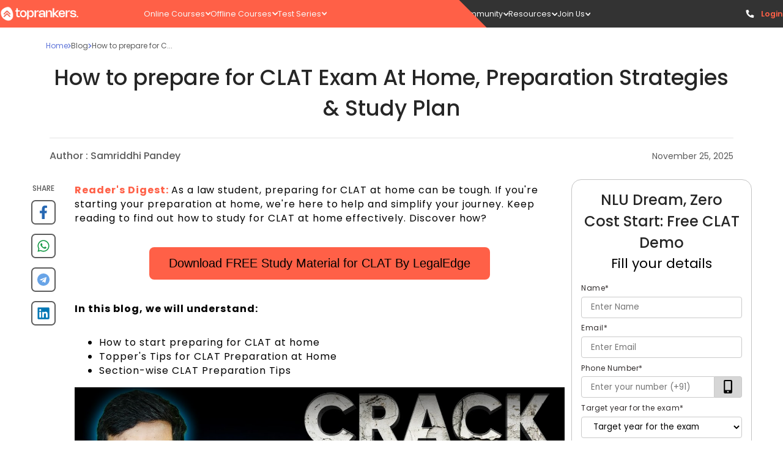

--- FILE ---
content_type: text/html; charset=utf-8
request_url: https://www.toprankers.com/how-to-prepare-for-clat-exam-at-home
body_size: 88694
content:
<!DOCTYPE html><html lang="en"><head><link rel="preconnect" href="https://fonts.googleapis.com"/><link rel="stylesheet" data-href="https://fonts.googleapis.com/css2?family=Poppins:ital,wght@0,100;0,200;0,300;0,400;0,500;0,600;0,700;0,800;0,900;1,100;1,200;1,300;1,400;1,500;1,600;1,700;1,800;1,900&amp;display=swap"/><script src="https://ajax.googleapis.com/ajax/libs/jquery/3.6.0/jquery.min.js"></script><link rel="preconnect" href="https://fonts.gstatic.com" crossorigin /><meta charSet="utf-8"/><meta name="viewport" content="width=device-width  initial-scale=1.0, maximum-scale=1.0, user-scalable=0"/><link rel="icon" type="image/png" href="https://s3.ap-south-1.amazonaws.com/cdn.toprankers.net.in/img/TRIconWeb.png"/><link rel="canonical" href="https://www.toprankers.com/how-to-prepare-for-clat-exam-at-home"/><script type="application/ld+json">{ 
            "@context": "https://schema.org",
            "@type": "Article",
            "headline":"How to prepare for CLAT Exam At Home, Preparation Strategies & Study Plan",
            "image": ["https://cdn.toprankers.net.in/images/how-to-prepare-for-clat-at-home-02821260562bc.png"],
            "datePublished":"2021-05-29T11:08:29+05:30",
            "dateModified":"2025-11-25T12:28:41+05:30",
            "author":[{
              "@type": "Person",
              "name":"Samriddhi Pandey",
              "url":"https://www.toprankers.com/how-to-prepare-for-clat-exam-at-home",
              "image": "https://cdn.toprankers.net.in/images/whatsapp-image-2025-07-24-at-14-10-55-fe18c3c9-028d2c2e64b7f.jpg",
              "subject": "Content Writer",
              "description": "A seasoned content writer with 2 years of hands-on experience in SEO content writing across diverse domains including CLAT, AILET, CLAT PG, Judiciary, AIBE, UGC NET Law, & Banking and Legal Officer Exams. Additionally, I am proficient in Technical writing, Email writing, Proofreading, and Editing."
            }]
          }
        </script><title>How To Prepare For CLAT Exam At Home [Tips &amp; Strategies]</title><meta name="robots" content="FOLLOW, INDEX"/><meta name="description" content="Complete guide on how to prepare for CLAT Exam at home. Check out section wise preparation strategies and study plan for CLAT 2025 preparation at home."/><meta property="og:type" content="website"/><meta name="og:title" property="og:title" content="How To Prepare For CLAT Exam At Home [Tips &amp; Strategies]"/><meta name="keywords" content="how to prepare for CLAT at home, how to prepare for CLAT exam at home"/><meta name="og:description" property="og:description" content="Complete guide on how to prepare for CLAT Exam at home. Check out section wise preparation strategies and study plan for CLAT 2025 preparation at home."/><meta property="og:site_name" content="Proper Noun"/><meta name="twitter:card" content="summary"/><meta name="twitter:image" content="https://cdn.toprankers.net.in/images/how-to-prepare-for-clat-at-home-02821260562bc.png"/><script type="application/ld+json">{
        "@context": "https://schema.org",
        "@type": "WebSite",
         "url":"https://www.toprankers.com/how-to-prepare-for-clat-exam-at-home",
        "potentialAction": {
          "@type": "SearchAction",
          "target": "https://www.toprankers.com/search?q={search_term_string}",
          "query-input": "required name=search_term_string"
        } 
    }</script><script type="application/ld+json">{
    "@context": "https://schema.org/",
    "@type": "FAQPage",
    "mainEntity":[ {
        "@type": "Question",
        "name": "What books to read in order to prepare the CLAT English Syllabus?",
        "acceptedAnswer": {
          "@type": "Answer",
          "text":"The books that you should read to prepare the CLAT English Syllabus in the correct way are as follows,&amp;nbsp;&lt;span style=&quot;background-color: initial;&quot;&gt;Pearson Guide to CLAT&amp;nbsp; by Pearson,&amp;nbsp;&lt;/span&gt;&lt;span style=&quot;background-color: initial;&quot;&gt;A comprehensive study for CLAT &amp;amp; LLB Entrance Examinations: SET, AILET, LSAT by Padma Parupudi and Sirisha Naresh,&amp;nbsp;&lt;/span&gt;&lt;span style=&quot;background-color: initial;&quot;&gt;Word Power Made Easy by Norman.&lt;/span&gt;"
        }
    },{
        "@type": "Question",
        "name": "Is CLAT Logical Reasoning Preparation possible in 1 month?",
        "acceptedAnswer": {
          "@type": "Answer",
          "text":"&lt;span&gt;Yes, CLAT Logical Reasoning Preparation can be done in 1 month. The important topics in Logical Reasoning are as follows-Puzzles, Seating Arrangement, Number Series, Blood Relation, etc. Make sure to cover the complete syllabus, including these important topics. M&lt;/span&gt;&lt;span&gt;ake regular revisions and solve question papers that cover the syllabus topics. These will be enough to score good marks in the section.&lt;/span&gt;"
        }
    },{
        "@type": "Question",
        "name": "What are the important topics to be studied under CLAT GK and Current Affairs section?",
        "acceptedAnswer": {
          "@type": "Answer",
          "text":"&lt;p&gt;In CLAT GK Section candidates must be aware of all the latest issues across the globe. Some of the important topics to prepare are Static GK, History, Polity, Environment, National &amp;amp; International Events, Sports, New Appointments, Awards &amp;amp; Honours.&lt;/p&gt;"
        }
    },{
        "@type": "Question",
        "name": "What are CLAT Maths Preparation Tips?",
        "acceptedAnswer": {
          "@type": "Answer",
          "text":"&lt;p&gt;Some of the general preparation tips to crack the Maths section are:&amp;nbsp;&lt;span style=&quot;background-color: initial;&quot;&gt;Try to understand the concepts of the topics. Do not go cramming.&amp;nbsp;&lt;/span&gt;&lt;span style=&quot;background-color: initial;&quot;&gt;Do not try to get into some new topics at the end day of preparation.&amp;nbsp;&lt;/span&gt;&lt;span style=&quot;background-color: initial;&quot;&gt;Revise the old topics. Go through the formulae, and try practising them.&amp;nbsp;&lt;/span&gt;&lt;span style=&quot;background-color: initial;&quot;&gt;During preparation, check shortcuts too.&lt;/span&gt;&lt;/p&gt;"
        }
    },{
        "@type": "Question",
        "name": "Is the CLAT Exam difficult?",
        "acceptedAnswer": {
          "@type": "Answer",
          "text":"The difficulty level of the exam depends on the candidate&#39;s mindset and preparation levels. If a candidate is prepared well for all topics, then it is easier to answer any question asked in the exam. Candidates must also avoid getting tense while taking the exam; this helps them answer all questions better.&amp;nbsp;"
        }
    }]
  }</script><meta name="next-head-count" content="17"/><link rel="preload" href="/_next/static/css/300c52408d29deb6b445.css" as="style"/><link rel="stylesheet" href="/_next/static/css/300c52408d29deb6b445.css" data-n-g=""/><link rel="preload" href="/_next/static/css/bc92c5e7b6cb07136414.css" as="style"/><link rel="stylesheet" href="/_next/static/css/bc92c5e7b6cb07136414.css" data-n-p=""/><link rel="preload" href="/_next/static/css/3d5ef0bd36ccf7a93f34.css" as="style"/><link rel="stylesheet" href="/_next/static/css/3d5ef0bd36ccf7a93f34.css" data-n-p=""/><link rel="preload" href="/_next/static/css/a81379e10a7e6e8cee54.css" as="style"/><link rel="stylesheet" href="/_next/static/css/a81379e10a7e6e8cee54.css" data-n-p=""/><link rel="preload" href="/_next/static/css/066628db4f73a9f8246c.css" as="style"/><link rel="stylesheet" href="/_next/static/css/066628db4f73a9f8246c.css" data-n-p=""/><link rel="preload" href="/_next/static/css/3791e7c051d79963f38c.css" as="style"/><link rel="stylesheet" href="/_next/static/css/3791e7c051d79963f38c.css" data-n-p=""/><link rel="preload" href="/_next/static/css/d9a7498c74f6d8d09ec5.css" as="style"/><link rel="stylesheet" href="/_next/static/css/d9a7498c74f6d8d09ec5.css" data-n-p=""/><link rel="preload" href="/_next/static/css/366a5eb7878ab2ae5d21.css" as="style"/><link rel="stylesheet" href="/_next/static/css/366a5eb7878ab2ae5d21.css" data-n-p=""/><link rel="preload" href="/_next/static/css/788b6ec2162f66e91ae1.css" as="style"/><link rel="stylesheet" href="/_next/static/css/788b6ec2162f66e91ae1.css"/><link rel="preload" href="/_next/static/css/8626c95d62854c271835.css" as="style"/><link rel="stylesheet" href="/_next/static/css/8626c95d62854c271835.css"/><link rel="preload" href="/_next/static/css/f4cec308fdc2c237d01d.css" as="style"/><link rel="stylesheet" href="/_next/static/css/f4cec308fdc2c237d01d.css"/><link rel="preload" href="/_next/static/css/545cbcd0951ac4589794.css" as="style"/><link rel="stylesheet" href="/_next/static/css/545cbcd0951ac4589794.css"/><link rel="preload" href="/_next/static/css/ef21451d8346d615bd51.css" as="style"/><link rel="stylesheet" href="/_next/static/css/ef21451d8346d615bd51.css"/><link rel="preload" href="/_next/static/css/4a714c231ffe1e8d06ae.css" as="style"/><link rel="stylesheet" href="/_next/static/css/4a714c231ffe1e8d06ae.css"/><noscript data-n-css=""></noscript><script defer="" nomodule="" src="/_next/static/chunks/polyfills-a40ef1678bae11e696dba45124eadd70.js"></script><script defer="" src="/_next/static/chunks/e78312c5.f7c2a9df412b854b116b.js"></script><script defer="" src="/_next/static/chunks/507.ab091403eaeb09a9c930.js"></script><script defer="" src="/_next/static/chunks/1850.5d45124b4181cc18a83f.js"></script><script defer="" src="/_next/static/chunks/8571.b4e4e9149a4e0e3ab64c.js"></script><script defer="" src="/_next/static/chunks/106.e116967534fc6fd0e7ef.js"></script><script defer="" src="/_next/static/chunks/2015-6fbc881a4e547b3d173d.js"></script><script defer="" src="/_next/static/chunks/9139-dad23e215bcd72651c34.js"></script><script defer="" src="/_next/static/chunks/2363.8e3494ea959d0250ca0d.js"></script><script defer="" src="/_next/static/chunks/8567.bc32a3109d70dfa157cb.js"></script><script defer="" src="/_next/static/chunks/3280.ff4f635b8cc975873612.js"></script><script defer="" src="/_next/static/chunks/6611-a714274ef970563fdf86.js"></script><script defer="" src="/_next/static/chunks/7794.ef19579b14c0d7b0f197.js"></script><script defer="" src="/_next/static/chunks/8657.3b0978ea7693daea073f.js"></script><script defer="" src="/_next/static/chunks/1293.58e05efb8ddf4c3c3d9a.js"></script><script defer="" src="/_next/static/chunks/8392.36d9abf71e25bef42dbd.js"></script><script src="/_next/static/chunks/webpack-901cbb24de8f24ea2dc5.js" defer=""></script><script src="/_next/static/chunks/framework-e12e56e0b8a76d261551.js" defer=""></script><script src="/_next/static/chunks/main-df48966e86f6d609b83a.js" defer=""></script><script src="/_next/static/chunks/pages/_app-7a08bbfd8752aa9144b0.js" defer=""></script><script src="/_next/static/chunks/4b358913-ba2fc8cd20f8f9396181.js" defer=""></script><script src="/_next/static/chunks/commons-f82bc423992d6038c5da.js" defer=""></script><script src="/_next/static/chunks/7650-c28aeeb8f4493744da74.js" defer=""></script><script src="/_next/static/chunks/3157-dd6bbdce99cba080e6c8.js" defer=""></script><script src="/_next/static/chunks/1749-14a9cf10776404147a89.js" defer=""></script><script src="/_next/static/chunks/4720-6e3a86999405d1f20e25.js" defer=""></script><script src="/_next/static/chunks/1669-338c4f45cd9809f606c1.js" defer=""></script><script src="/_next/static/chunks/6617-0ee197e0bbf247d8d9f8.js" defer=""></script><script src="/_next/static/chunks/609-f6658a437a500902256f.js" defer=""></script><script src="/_next/static/chunks/868-2c678396f4a16a91b358.js" defer=""></script><script src="/_next/static/chunks/3356-1e1b8003658c917b67d5.js" defer=""></script><script src="/_next/static/chunks/8286-bb7b2068a570eeccce02.js" defer=""></script><script src="/_next/static/chunks/6066-29cb6c2e030faac06c12.js" defer=""></script><script src="/_next/static/chunks/3170-ac67ffd6c99ae608be19.js" defer=""></script><script src="/_next/static/chunks/1193-448a0cc615d29e309217.js" defer=""></script><script src="/_next/static/chunks/9654-14031319701a8ad4d99e.js" defer=""></script><script src="/_next/static/chunks/5134-8db01744fa7578044d86.js" defer=""></script><script src="/_next/static/chunks/7603-90e49c469a97c5009ce4.js" defer=""></script><script src="/_next/static/chunks/8628-80d250bc7b33dd6b815c.js" defer=""></script><script src="/_next/static/chunks/591-9c4e2888c7eb2d4d8775.js" defer=""></script><script src="/_next/static/chunks/3096-09519341a664af5baaf5.js" defer=""></script><script src="/_next/static/chunks/9103-1a05f7906a607c7a7359.js" defer=""></script><script src="/_next/static/chunks/pages/%5Bslug%5D-09f4de2c5a40170f3166.js" defer=""></script><script src="/_next/static/jijLcctGfH0Qbt2rp6U4r/_buildManifest.js" defer=""></script><script src="/_next/static/jijLcctGfH0Qbt2rp6U4r/_ssgManifest.js" defer=""></script><style id="jss-server-side">.MuiGrid-container {
  width: 100%;
  display: flex;
  flex-wrap: wrap;
  box-sizing: border-box;
}
.MuiGrid-item {
  margin: 0;
  box-sizing: border-box;
}
.MuiGrid-zeroMinWidth {
  min-width: 0;
}
.MuiGrid-direction-xs-column {
  flex-direction: column;
}
.MuiGrid-direction-xs-column-reverse {
  flex-direction: column-reverse;
}
.MuiGrid-direction-xs-row-reverse {
  flex-direction: row-reverse;
}
.MuiGrid-wrap-xs-nowrap {
  flex-wrap: nowrap;
}
.MuiGrid-wrap-xs-wrap-reverse {
  flex-wrap: wrap-reverse;
}
.MuiGrid-align-items-xs-center {
  align-items: center;
}
.MuiGrid-align-items-xs-flex-start {
  align-items: flex-start;
}
.MuiGrid-align-items-xs-flex-end {
  align-items: flex-end;
}
.MuiGrid-align-items-xs-baseline {
  align-items: baseline;
}
.MuiGrid-align-content-xs-center {
  align-content: center;
}
.MuiGrid-align-content-xs-flex-start {
  align-content: flex-start;
}
.MuiGrid-align-content-xs-flex-end {
  align-content: flex-end;
}
.MuiGrid-align-content-xs-space-between {
  align-content: space-between;
}
.MuiGrid-align-content-xs-space-around {
  align-content: space-around;
}
.MuiGrid-justify-content-xs-center {
  justify-content: center;
}
.MuiGrid-justify-content-xs-flex-end {
  justify-content: flex-end;
}
.MuiGrid-justify-content-xs-space-between {
  justify-content: space-between;
}
.MuiGrid-justify-content-xs-space-around {
  justify-content: space-around;
}
.MuiGrid-justify-content-xs-space-evenly {
  justify-content: space-evenly;
}
.MuiGrid-spacing-xs-1 {
  width: calc(100% + 8px);
  margin: -4px;
}
.MuiGrid-spacing-xs-1 > .MuiGrid-item {
  padding: 4px;
}
.MuiGrid-spacing-xs-2 {
  width: calc(100% + 16px);
  margin: -8px;
}
.MuiGrid-spacing-xs-2 > .MuiGrid-item {
  padding: 8px;
}
.MuiGrid-spacing-xs-3 {
  width: calc(100% + 24px);
  margin: -12px;
}
.MuiGrid-spacing-xs-3 > .MuiGrid-item {
  padding: 12px;
}
.MuiGrid-spacing-xs-4 {
  width: calc(100% + 32px);
  margin: -16px;
}
.MuiGrid-spacing-xs-4 > .MuiGrid-item {
  padding: 16px;
}
.MuiGrid-spacing-xs-5 {
  width: calc(100% + 40px);
  margin: -20px;
}
.MuiGrid-spacing-xs-5 > .MuiGrid-item {
  padding: 20px;
}
.MuiGrid-spacing-xs-6 {
  width: calc(100% + 48px);
  margin: -24px;
}
.MuiGrid-spacing-xs-6 > .MuiGrid-item {
  padding: 24px;
}
.MuiGrid-spacing-xs-7 {
  width: calc(100% + 56px);
  margin: -28px;
}
.MuiGrid-spacing-xs-7 > .MuiGrid-item {
  padding: 28px;
}
.MuiGrid-spacing-xs-8 {
  width: calc(100% + 64px);
  margin: -32px;
}
.MuiGrid-spacing-xs-8 > .MuiGrid-item {
  padding: 32px;
}
.MuiGrid-spacing-xs-9 {
  width: calc(100% + 72px);
  margin: -36px;
}
.MuiGrid-spacing-xs-9 > .MuiGrid-item {
  padding: 36px;
}
.MuiGrid-spacing-xs-10 {
  width: calc(100% + 80px);
  margin: -40px;
}
.MuiGrid-spacing-xs-10 > .MuiGrid-item {
  padding: 40px;
}
.MuiGrid-grid-xs-auto {
  flex-grow: 0;
  max-width: none;
  flex-basis: auto;
}
.MuiGrid-grid-xs-true {
  flex-grow: 1;
  max-width: 100%;
  flex-basis: 0;
}
.MuiGrid-grid-xs-1 {
  flex-grow: 0;
  max-width: 8.333333%;
  flex-basis: 8.333333%;
}
.MuiGrid-grid-xs-2 {
  flex-grow: 0;
  max-width: 16.666667%;
  flex-basis: 16.666667%;
}
.MuiGrid-grid-xs-3 {
  flex-grow: 0;
  max-width: 25%;
  flex-basis: 25%;
}
.MuiGrid-grid-xs-4 {
  flex-grow: 0;
  max-width: 33.333333%;
  flex-basis: 33.333333%;
}
.MuiGrid-grid-xs-5 {
  flex-grow: 0;
  max-width: 41.666667%;
  flex-basis: 41.666667%;
}
.MuiGrid-grid-xs-6 {
  flex-grow: 0;
  max-width: 50%;
  flex-basis: 50%;
}
.MuiGrid-grid-xs-7 {
  flex-grow: 0;
  max-width: 58.333333%;
  flex-basis: 58.333333%;
}
.MuiGrid-grid-xs-8 {
  flex-grow: 0;
  max-width: 66.666667%;
  flex-basis: 66.666667%;
}
.MuiGrid-grid-xs-9 {
  flex-grow: 0;
  max-width: 75%;
  flex-basis: 75%;
}
.MuiGrid-grid-xs-10 {
  flex-grow: 0;
  max-width: 83.333333%;
  flex-basis: 83.333333%;
}
.MuiGrid-grid-xs-11 {
  flex-grow: 0;
  max-width: 91.666667%;
  flex-basis: 91.666667%;
}
.MuiGrid-grid-xs-12 {
  flex-grow: 0;
  max-width: 100%;
  flex-basis: 100%;
}
@media (min-width:600px) {
  .MuiGrid-grid-sm-auto {
    flex-grow: 0;
    max-width: none;
    flex-basis: auto;
  }
  .MuiGrid-grid-sm-true {
    flex-grow: 1;
    max-width: 100%;
    flex-basis: 0;
  }
  .MuiGrid-grid-sm-1 {
    flex-grow: 0;
    max-width: 8.333333%;
    flex-basis: 8.333333%;
  }
  .MuiGrid-grid-sm-2 {
    flex-grow: 0;
    max-width: 16.666667%;
    flex-basis: 16.666667%;
  }
  .MuiGrid-grid-sm-3 {
    flex-grow: 0;
    max-width: 25%;
    flex-basis: 25%;
  }
  .MuiGrid-grid-sm-4 {
    flex-grow: 0;
    max-width: 33.333333%;
    flex-basis: 33.333333%;
  }
  .MuiGrid-grid-sm-5 {
    flex-grow: 0;
    max-width: 41.666667%;
    flex-basis: 41.666667%;
  }
  .MuiGrid-grid-sm-6 {
    flex-grow: 0;
    max-width: 50%;
    flex-basis: 50%;
  }
  .MuiGrid-grid-sm-7 {
    flex-grow: 0;
    max-width: 58.333333%;
    flex-basis: 58.333333%;
  }
  .MuiGrid-grid-sm-8 {
    flex-grow: 0;
    max-width: 66.666667%;
    flex-basis: 66.666667%;
  }
  .MuiGrid-grid-sm-9 {
    flex-grow: 0;
    max-width: 75%;
    flex-basis: 75%;
  }
  .MuiGrid-grid-sm-10 {
    flex-grow: 0;
    max-width: 83.333333%;
    flex-basis: 83.333333%;
  }
  .MuiGrid-grid-sm-11 {
    flex-grow: 0;
    max-width: 91.666667%;
    flex-basis: 91.666667%;
  }
  .MuiGrid-grid-sm-12 {
    flex-grow: 0;
    max-width: 100%;
    flex-basis: 100%;
  }
}
@media (min-width:960px) {
  .MuiGrid-grid-md-auto {
    flex-grow: 0;
    max-width: none;
    flex-basis: auto;
  }
  .MuiGrid-grid-md-true {
    flex-grow: 1;
    max-width: 100%;
    flex-basis: 0;
  }
  .MuiGrid-grid-md-1 {
    flex-grow: 0;
    max-width: 8.333333%;
    flex-basis: 8.333333%;
  }
  .MuiGrid-grid-md-2 {
    flex-grow: 0;
    max-width: 16.666667%;
    flex-basis: 16.666667%;
  }
  .MuiGrid-grid-md-3 {
    flex-grow: 0;
    max-width: 25%;
    flex-basis: 25%;
  }
  .MuiGrid-grid-md-4 {
    flex-grow: 0;
    max-width: 33.333333%;
    flex-basis: 33.333333%;
  }
  .MuiGrid-grid-md-5 {
    flex-grow: 0;
    max-width: 41.666667%;
    flex-basis: 41.666667%;
  }
  .MuiGrid-grid-md-6 {
    flex-grow: 0;
    max-width: 50%;
    flex-basis: 50%;
  }
  .MuiGrid-grid-md-7 {
    flex-grow: 0;
    max-width: 58.333333%;
    flex-basis: 58.333333%;
  }
  .MuiGrid-grid-md-8 {
    flex-grow: 0;
    max-width: 66.666667%;
    flex-basis: 66.666667%;
  }
  .MuiGrid-grid-md-9 {
    flex-grow: 0;
    max-width: 75%;
    flex-basis: 75%;
  }
  .MuiGrid-grid-md-10 {
    flex-grow: 0;
    max-width: 83.333333%;
    flex-basis: 83.333333%;
  }
  .MuiGrid-grid-md-11 {
    flex-grow: 0;
    max-width: 91.666667%;
    flex-basis: 91.666667%;
  }
  .MuiGrid-grid-md-12 {
    flex-grow: 0;
    max-width: 100%;
    flex-basis: 100%;
  }
}
@media (min-width:1280px) {
  .MuiGrid-grid-lg-auto {
    flex-grow: 0;
    max-width: none;
    flex-basis: auto;
  }
  .MuiGrid-grid-lg-true {
    flex-grow: 1;
    max-width: 100%;
    flex-basis: 0;
  }
  .MuiGrid-grid-lg-1 {
    flex-grow: 0;
    max-width: 8.333333%;
    flex-basis: 8.333333%;
  }
  .MuiGrid-grid-lg-2 {
    flex-grow: 0;
    max-width: 16.666667%;
    flex-basis: 16.666667%;
  }
  .MuiGrid-grid-lg-3 {
    flex-grow: 0;
    max-width: 25%;
    flex-basis: 25%;
  }
  .MuiGrid-grid-lg-4 {
    flex-grow: 0;
    max-width: 33.333333%;
    flex-basis: 33.333333%;
  }
  .MuiGrid-grid-lg-5 {
    flex-grow: 0;
    max-width: 41.666667%;
    flex-basis: 41.666667%;
  }
  .MuiGrid-grid-lg-6 {
    flex-grow: 0;
    max-width: 50%;
    flex-basis: 50%;
  }
  .MuiGrid-grid-lg-7 {
    flex-grow: 0;
    max-width: 58.333333%;
    flex-basis: 58.333333%;
  }
  .MuiGrid-grid-lg-8 {
    flex-grow: 0;
    max-width: 66.666667%;
    flex-basis: 66.666667%;
  }
  .MuiGrid-grid-lg-9 {
    flex-grow: 0;
    max-width: 75%;
    flex-basis: 75%;
  }
  .MuiGrid-grid-lg-10 {
    flex-grow: 0;
    max-width: 83.333333%;
    flex-basis: 83.333333%;
  }
  .MuiGrid-grid-lg-11 {
    flex-grow: 0;
    max-width: 91.666667%;
    flex-basis: 91.666667%;
  }
  .MuiGrid-grid-lg-12 {
    flex-grow: 0;
    max-width: 100%;
    flex-basis: 100%;
  }
}
@media (min-width:1920px) {
  .MuiGrid-grid-xl-auto {
    flex-grow: 0;
    max-width: none;
    flex-basis: auto;
  }
  .MuiGrid-grid-xl-true {
    flex-grow: 1;
    max-width: 100%;
    flex-basis: 0;
  }
  .MuiGrid-grid-xl-1 {
    flex-grow: 0;
    max-width: 8.333333%;
    flex-basis: 8.333333%;
  }
  .MuiGrid-grid-xl-2 {
    flex-grow: 0;
    max-width: 16.666667%;
    flex-basis: 16.666667%;
  }
  .MuiGrid-grid-xl-3 {
    flex-grow: 0;
    max-width: 25%;
    flex-basis: 25%;
  }
  .MuiGrid-grid-xl-4 {
    flex-grow: 0;
    max-width: 33.333333%;
    flex-basis: 33.333333%;
  }
  .MuiGrid-grid-xl-5 {
    flex-grow: 0;
    max-width: 41.666667%;
    flex-basis: 41.666667%;
  }
  .MuiGrid-grid-xl-6 {
    flex-grow: 0;
    max-width: 50%;
    flex-basis: 50%;
  }
  .MuiGrid-grid-xl-7 {
    flex-grow: 0;
    max-width: 58.333333%;
    flex-basis: 58.333333%;
  }
  .MuiGrid-grid-xl-8 {
    flex-grow: 0;
    max-width: 66.666667%;
    flex-basis: 66.666667%;
  }
  .MuiGrid-grid-xl-9 {
    flex-grow: 0;
    max-width: 75%;
    flex-basis: 75%;
  }
  .MuiGrid-grid-xl-10 {
    flex-grow: 0;
    max-width: 83.333333%;
    flex-basis: 83.333333%;
  }
  .MuiGrid-grid-xl-11 {
    flex-grow: 0;
    max-width: 91.666667%;
    flex-basis: 91.666667%;
  }
  .MuiGrid-grid-xl-12 {
    flex-grow: 0;
    max-width: 100%;
    flex-basis: 100%;
  }
}
  .MuiSvgIcon-root {
    fill: currentColor;
    width: 1em;
    height: 1em;
    display: inline-block;
    font-size: 1.5rem;
    transition: fill 200ms cubic-bezier(0.4, 0, 0.2, 1) 0ms;
    flex-shrink: 0;
    user-select: none;
  }
  .MuiSvgIcon-colorPrimary {
    color: #3f51b5;
  }
  .MuiSvgIcon-colorSecondary {
    color: #f50057;
  }
  .MuiSvgIcon-colorAction {
    color: rgba(0, 0, 0, 0.54);
  }
  .MuiSvgIcon-colorError {
    color: #f44336;
  }
  .MuiSvgIcon-colorDisabled {
    color: rgba(0, 0, 0, 0.26);
  }
  .MuiSvgIcon-fontSizeInherit {
    font-size: inherit;
  }
  .MuiSvgIcon-fontSizeSmall {
    font-size: 1.25rem;
  }
  .MuiSvgIcon-fontSizeLarge {
    font-size: 2.1875rem;
  }
  .MuiToolbar-root {
    display: flex;
    position: relative;
    align-items: center;
  }
  .MuiToolbar-gutters {
    padding-left: 16px;
    padding-right: 16px;
  }
@media (min-width:600px) {
  .MuiToolbar-gutters {
    padding-left: 24px;
    padding-right: 24px;
  }
}
  .MuiToolbar-regular {
    min-height: 56px;
  }
@media (min-width:0px) and (orientation: landscape) {
  .MuiToolbar-regular {
    min-height: 48px;
  }
}
@media (min-width:600px) {
  .MuiToolbar-regular {
    min-height: 64px;
  }
}
  .MuiToolbar-dense {
    min-height: 48px;
  }
  .MuiTooltip-popper {
    z-index: 1500;
    pointer-events: none;
  }
  .MuiTooltip-popperInteractive {
    pointer-events: auto;
  }
  .MuiTooltip-popperArrow[x-placement*="bottom"] .MuiTooltip-arrow {
    top: 0;
    left: 0;
    margin-top: -0.71em;
    margin-left: 4px;
    margin-right: 4px;
  }
  .MuiTooltip-popperArrow[x-placement*="top"] .MuiTooltip-arrow {
    left: 0;
    bottom: 0;
    margin-left: 4px;
    margin-right: 4px;
    margin-bottom: -0.71em;
  }
  .MuiTooltip-popperArrow[x-placement*="right"] .MuiTooltip-arrow {
    left: 0;
    width: 0.71em;
    height: 1em;
    margin-top: 4px;
    margin-left: -0.71em;
    margin-bottom: 4px;
  }
  .MuiTooltip-popperArrow[x-placement*="left"] .MuiTooltip-arrow {
    right: 0;
    width: 0.71em;
    height: 1em;
    margin-top: 4px;
    margin-right: -0.71em;
    margin-bottom: 4px;
  }
  .MuiTooltip-popperArrow[x-placement*="left"] .MuiTooltip-arrow::before {
    transform-origin: 0 0;
  }
  .MuiTooltip-popperArrow[x-placement*="right"] .MuiTooltip-arrow::before {
    transform-origin: 100% 100%;
  }
  .MuiTooltip-popperArrow[x-placement*="top"] .MuiTooltip-arrow::before {
    transform-origin: 100% 0;
  }
  .MuiTooltip-popperArrow[x-placement*="bottom"] .MuiTooltip-arrow::before {
    transform-origin: 0 100%;
  }
  .MuiTooltip-tooltip {
    color: #fff;
    padding: 4px 8px;
    font-size: 0.625rem;
    max-width: 300px;
    word-wrap: break-word;
    font-family: "Roboto", "Helvetica", "Arial", sans-serif;
    font-weight: 500;
    line-height: 1.4em;
    border-radius: 4px;
    background-color: rgba(97, 97, 97, 0.9);
  }
  .MuiTooltip-tooltipArrow {
    margin: 0;
    position: relative;
  }
  .MuiTooltip-arrow {
    color: rgba(97, 97, 97, 0.9);
    width: 1em;
    height: 0.71em;
    overflow: hidden;
    position: absolute;
    box-sizing: border-box;
  }
  .MuiTooltip-arrow::before {
    width: 100%;
    height: 100%;
    margin: auto;
    content: "";
    display: block;
    transform: rotate(45deg);
    background-color: currentColor;
  }
  .MuiTooltip-touch {
    padding: 8px 16px;
    font-size: 0.875rem;
    font-weight: 400;
    line-height: 1.14286em;
  }
  .MuiTooltip-tooltipPlacementLeft {
    margin: 0 24px ;
    transform-origin: right center;
  }
@media (min-width:600px) {
  .MuiTooltip-tooltipPlacementLeft {
    margin: 0 14px;
  }
}
  .MuiTooltip-tooltipPlacementRight {
    margin: 0 24px;
    transform-origin: left center;
  }
@media (min-width:600px) {
  .MuiTooltip-tooltipPlacementRight {
    margin: 0 14px;
  }
}
  .MuiTooltip-tooltipPlacementTop {
    margin: 24px 0;
    transform-origin: center bottom;
  }
@media (min-width:600px) {
  .MuiTooltip-tooltipPlacementTop {
    margin: 14px 0;
  }
}
  .MuiTooltip-tooltipPlacementBottom {
    margin: 24px 0;
    transform-origin: center top;
  }
@media (min-width:600px) {
  .MuiTooltip-tooltipPlacementBottom {
    margin: 14px 0;
  }
}
  .MuiButtonBase-root {
    color: inherit;
    border: 0;
    cursor: pointer;
    margin: 0;
    display: inline-flex;
    outline: 0;
    padding: 0;
    position: relative;
    align-items: center;
    user-select: none;
    border-radius: 0;
    vertical-align: middle;
    -moz-appearance: none;
    justify-content: center;
    text-decoration: none;
    background-color: transparent;
    -webkit-appearance: none;
    -webkit-tap-highlight-color: transparent;
  }
  .MuiButtonBase-root::-moz-focus-inner {
    border-style: none;
  }
  .MuiButtonBase-root.Mui-disabled {
    cursor: default;
    pointer-events: none;
  }
@media print {
  .MuiButtonBase-root {
    color-adjust: exact;
  }
}
  .MuiIconButton-root {
    flex: 0 0 auto;
    color: rgba(0, 0, 0, 0.54);
    padding: 12px;
    overflow: visible;
    font-size: 1.5rem;
    text-align: center;
    transition: background-color 150ms cubic-bezier(0.4, 0, 0.2, 1) 0ms;
    border-radius: 50%;
  }
  .MuiIconButton-root:hover {
    background-color: rgba(0, 0, 0, 0.04);
  }
  .MuiIconButton-root.Mui-disabled {
    color: rgba(0, 0, 0, 0.26);
    background-color: transparent;
  }
@media (hover: none) {
  .MuiIconButton-root:hover {
    background-color: transparent;
  }
}
  .MuiIconButton-edgeStart {
    margin-left: -12px;
  }
  .MuiIconButton-sizeSmall.MuiIconButton-edgeStart {
    margin-left: -3px;
  }
  .MuiIconButton-edgeEnd {
    margin-right: -12px;
  }
  .MuiIconButton-sizeSmall.MuiIconButton-edgeEnd {
    margin-right: -3px;
  }
  .MuiIconButton-colorInherit {
    color: inherit;
  }
  .MuiIconButton-colorPrimary {
    color: #3f51b5;
  }
  .MuiIconButton-colorPrimary:hover {
    background-color: rgba(63, 81, 181, 0.04);
  }
@media (hover: none) {
  .MuiIconButton-colorPrimary:hover {
    background-color: transparent;
  }
}
  .MuiIconButton-colorSecondary {
    color: #f50057;
  }
  .MuiIconButton-colorSecondary:hover {
    background-color: rgba(245, 0, 87, 0.04);
  }
@media (hover: none) {
  .MuiIconButton-colorSecondary:hover {
    background-color: transparent;
  }
}
  .MuiIconButton-sizeSmall {
    padding: 3px;
    font-size: 1.125rem;
  }
  .MuiIconButton-label {
    width: 100%;
    display: flex;
    align-items: inherit;
    justify-content: inherit;
  }
  .jss1 {
    display: flex;
  }
  .jss2 {
    color: #262626;
    font-size: 16px;
    font-family: Lato;
    font-weight: bold;
  }
  .jss3 {
    color: green;
    padding-left: 8px;
    padding-bottom: 0;
  }
  .jss3selected {
    color: white;
    background-color: red;
  }
  .jss4 {
    width: 100%;
    height: 54px;
    z-index: 160;
    position: fixed;
    box-shadow: none;
    background-color: #F7F7F7;
  }
  .jss5 {
    color: #D8D8D8;
  }
  .jss6 {
    display: none;
  }
  .jss7 {
    width: 270px;
    z-index: 1200;
    flex-shrink: 0;
  }
  .jss8 {
    width: 270px;
    opacity: 3;
    border-radius: 10px;
  }
  .jss9 {
    display: flex;
    padding: 0px 8px;
    min-height: 56px;
    align-items: center;
    justify-content: flex-end;
  }
@media (min-width:0px) and (orientation: landscape) {
  .jss9 {
    min-height: 48px;
  }
}
@media (min-width:600px) {
  .jss9 {
    min-height: 64px;
  }
}
  .jss10 {
    display: flex;
    padding: 0px 12px;
    min-height: 56px;
    align-items: center;
    justify-content: space-between;
  }
@media (min-width:0px) and (orientation: landscape) {
  .jss10 {
    min-height: 48px;
  }
}
@media (min-width:600px) {
  .jss10 {
    min-height: 64px;
  }
}
  .jss11 {
    padding: 24px;
    flex-grow: 1;
    transition: margin 195ms cubic-bezier(0.4, 0, 0.6, 1) 0ms;
    margin-left: -270px;
  }
  .jss12 {
    transition: margin 225ms cubic-bezier(0.0, 0, 0.2, 1) 0ms;
    margin-left: 0;
  }
  .jss13 {
    gap: 3rem;
    display: flex;
    justify-content: center;
  }
  .jss14 {
    order: 1;
  }
  .jss15 {
    order: 0;
  }
  .jss16 {
    order: 0;
  }
  .jss17 {
    order: 1;
  }
  .jss18 .MuiStepConnector-root {
    background-color: #ccc;
  }</style><style data-href="https://fonts.googleapis.com/css2?family=Poppins:ital,wght@0,100;0,200;0,300;0,400;0,500;0,600;0,700;0,800;0,900;1,100;1,200;1,300;1,400;1,500;1,600;1,700;1,800;1,900&display=swap">@font-face{font-family:'Poppins';font-style:italic;font-weight:100;font-display:swap;src:url(https://fonts.gstatic.com/l/font?kit=pxiAyp8kv8JHgFVrJJLmE3tG&skey=14913f5d70e4915e&v=v24) format('woff')}@font-face{font-family:'Poppins';font-style:italic;font-weight:200;font-display:swap;src:url(https://fonts.gstatic.com/l/font?kit=pxiDyp8kv8JHgFVrJJLmv1plEw&skey=e6f64e60fb8d9268&v=v24) format('woff')}@font-face{font-family:'Poppins';font-style:italic;font-weight:300;font-display:swap;src:url(https://fonts.gstatic.com/l/font?kit=pxiDyp8kv8JHgFVrJJLm21llEw&skey=b60188e8ecc47dee&v=v24) format('woff')}@font-face{font-family:'Poppins';font-style:italic;font-weight:400;font-display:swap;src:url(https://fonts.gstatic.com/l/font?kit=pxiGyp8kv8JHgFVrJJLedA&skey=f21d6e783fa43c88&v=v24) format('woff')}@font-face{font-family:'Poppins';font-style:italic;font-weight:500;font-display:swap;src:url(https://fonts.gstatic.com/l/font?kit=pxiDyp8kv8JHgFVrJJLmg1hlEw&skey=b0aa19767d34da85&v=v24) format('woff')}@font-face{font-family:'Poppins';font-style:italic;font-weight:600;font-display:swap;src:url(https://fonts.gstatic.com/l/font?kit=pxiDyp8kv8JHgFVrJJLmr19lEw&skey=7fbc556774b13ef0&v=v24) format('woff')}@font-face{font-family:'Poppins';font-style:italic;font-weight:700;font-display:swap;src:url(https://fonts.gstatic.com/l/font?kit=pxiDyp8kv8JHgFVrJJLmy15lEw&skey=29c3bd833a54ba8c&v=v24) format('woff')}@font-face{font-family:'Poppins';font-style:italic;font-weight:800;font-display:swap;src:url(https://fonts.gstatic.com/l/font?kit=pxiDyp8kv8JHgFVrJJLm111lEw&skey=6ea139488603f28c&v=v24) format('woff')}@font-face{font-family:'Poppins';font-style:italic;font-weight:900;font-display:swap;src:url(https://fonts.gstatic.com/l/font?kit=pxiDyp8kv8JHgFVrJJLm81xlEw&skey=846b48b4eada095a&v=v24) format('woff')}@font-face{font-family:'Poppins';font-style:normal;font-weight:100;font-display:swap;src:url(https://fonts.gstatic.com/l/font?kit=pxiGyp8kv8JHgFVrLPTedA&skey=57be0781cfb72ecd&v=v24) format('woff')}@font-face{font-family:'Poppins';font-style:normal;font-weight:200;font-display:swap;src:url(https://fonts.gstatic.com/l/font?kit=pxiByp8kv8JHgFVrLFj_V1g&skey=1bdc08fe61c3cc9e&v=v24) format('woff')}@font-face{font-family:'Poppins';font-style:normal;font-weight:300;font-display:swap;src:url(https://fonts.gstatic.com/l/font?kit=pxiByp8kv8JHgFVrLDz8V1g&skey=4aabc5055a39e031&v=v24) format('woff')}@font-face{font-family:'Poppins';font-style:normal;font-weight:400;font-display:swap;src:url(https://fonts.gstatic.com/l/font?kit=pxiEyp8kv8JHgFVrFJM&skey=87759fb096548f6d&v=v24) format('woff')}@font-face{font-family:'Poppins';font-style:normal;font-weight:500;font-display:swap;src:url(https://fonts.gstatic.com/l/font?kit=pxiByp8kv8JHgFVrLGT9V1g&skey=d4526a9b64c21b87&v=v24) format('woff')}@font-face{font-family:'Poppins';font-style:normal;font-weight:600;font-display:swap;src:url(https://fonts.gstatic.com/l/font?kit=pxiByp8kv8JHgFVrLEj6V1g&skey=ce7ef9d62ca89319&v=v24) format('woff')}@font-face{font-family:'Poppins';font-style:normal;font-weight:700;font-display:swap;src:url(https://fonts.gstatic.com/l/font?kit=pxiByp8kv8JHgFVrLCz7V1g&skey=cea76fe63715a67a&v=v24) format('woff')}@font-face{font-family:'Poppins';font-style:normal;font-weight:800;font-display:swap;src:url(https://fonts.gstatic.com/l/font?kit=pxiByp8kv8JHgFVrLDD4V1g&skey=f01e006f58df81ac&v=v24) format('woff')}@font-face{font-family:'Poppins';font-style:normal;font-weight:900;font-display:swap;src:url(https://fonts.gstatic.com/l/font?kit=pxiByp8kv8JHgFVrLBT5V1g&skey=6c361c40a830b323&v=v24) format('woff')}@font-face{font-family:'Poppins';font-style:italic;font-weight:100;font-display:swap;src:url(https://fonts.gstatic.com/s/poppins/v24/pxiAyp8kv8JHgFVrJJLmE0tDMPKhSkFEkm8.woff2) format('woff2');unicode-range:U+0900-097F,U+1CD0-1CF9,U+200C-200D,U+20A8,U+20B9,U+20F0,U+25CC,U+A830-A839,U+A8E0-A8FF,U+11B00-11B09}@font-face{font-family:'Poppins';font-style:italic;font-weight:100;font-display:swap;src:url(https://fonts.gstatic.com/s/poppins/v24/pxiAyp8kv8JHgFVrJJLmE0tMMPKhSkFEkm8.woff2) format('woff2');unicode-range:U+0100-02BA,U+02BD-02C5,U+02C7-02CC,U+02CE-02D7,U+02DD-02FF,U+0304,U+0308,U+0329,U+1D00-1DBF,U+1E00-1E9F,U+1EF2-1EFF,U+2020,U+20A0-20AB,U+20AD-20C0,U+2113,U+2C60-2C7F,U+A720-A7FF}@font-face{font-family:'Poppins';font-style:italic;font-weight:100;font-display:swap;src:url(https://fonts.gstatic.com/s/poppins/v24/pxiAyp8kv8JHgFVrJJLmE0tCMPKhSkFE.woff2) format('woff2');unicode-range:U+0000-00FF,U+0131,U+0152-0153,U+02BB-02BC,U+02C6,U+02DA,U+02DC,U+0304,U+0308,U+0329,U+2000-206F,U+20AC,U+2122,U+2191,U+2193,U+2212,U+2215,U+FEFF,U+FFFD}@font-face{font-family:'Poppins';font-style:italic;font-weight:200;font-display:swap;src:url(https://fonts.gstatic.com/s/poppins/v24/pxiDyp8kv8JHgFVrJJLmv1pVFteOYktMqlap.woff2) format('woff2');unicode-range:U+0900-097F,U+1CD0-1CF9,U+200C-200D,U+20A8,U+20B9,U+20F0,U+25CC,U+A830-A839,U+A8E0-A8FF,U+11B00-11B09}@font-face{font-family:'Poppins';font-style:italic;font-weight:200;font-display:swap;src:url(https://fonts.gstatic.com/s/poppins/v24/pxiDyp8kv8JHgFVrJJLmv1pVGdeOYktMqlap.woff2) format('woff2');unicode-range:U+0100-02BA,U+02BD-02C5,U+02C7-02CC,U+02CE-02D7,U+02DD-02FF,U+0304,U+0308,U+0329,U+1D00-1DBF,U+1E00-1E9F,U+1EF2-1EFF,U+2020,U+20A0-20AB,U+20AD-20C0,U+2113,U+2C60-2C7F,U+A720-A7FF}@font-face{font-family:'Poppins';font-style:italic;font-weight:200;font-display:swap;src:url(https://fonts.gstatic.com/s/poppins/v24/pxiDyp8kv8JHgFVrJJLmv1pVF9eOYktMqg.woff2) format('woff2');unicode-range:U+0000-00FF,U+0131,U+0152-0153,U+02BB-02BC,U+02C6,U+02DA,U+02DC,U+0304,U+0308,U+0329,U+2000-206F,U+20AC,U+2122,U+2191,U+2193,U+2212,U+2215,U+FEFF,U+FFFD}@font-face{font-family:'Poppins';font-style:italic;font-weight:300;font-display:swap;src:url(https://fonts.gstatic.com/s/poppins/v24/pxiDyp8kv8JHgFVrJJLm21lVFteOYktMqlap.woff2) format('woff2');unicode-range:U+0900-097F,U+1CD0-1CF9,U+200C-200D,U+20A8,U+20B9,U+20F0,U+25CC,U+A830-A839,U+A8E0-A8FF,U+11B00-11B09}@font-face{font-family:'Poppins';font-style:italic;font-weight:300;font-display:swap;src:url(https://fonts.gstatic.com/s/poppins/v24/pxiDyp8kv8JHgFVrJJLm21lVGdeOYktMqlap.woff2) format('woff2');unicode-range:U+0100-02BA,U+02BD-02C5,U+02C7-02CC,U+02CE-02D7,U+02DD-02FF,U+0304,U+0308,U+0329,U+1D00-1DBF,U+1E00-1E9F,U+1EF2-1EFF,U+2020,U+20A0-20AB,U+20AD-20C0,U+2113,U+2C60-2C7F,U+A720-A7FF}@font-face{font-family:'Poppins';font-style:italic;font-weight:300;font-display:swap;src:url(https://fonts.gstatic.com/s/poppins/v24/pxiDyp8kv8JHgFVrJJLm21lVF9eOYktMqg.woff2) format('woff2');unicode-range:U+0000-00FF,U+0131,U+0152-0153,U+02BB-02BC,U+02C6,U+02DA,U+02DC,U+0304,U+0308,U+0329,U+2000-206F,U+20AC,U+2122,U+2191,U+2193,U+2212,U+2215,U+FEFF,U+FFFD}@font-face{font-family:'Poppins';font-style:italic;font-weight:400;font-display:swap;src:url(https://fonts.gstatic.com/s/poppins/v24/pxiGyp8kv8JHgFVrJJLucXtAOvWDSHFF.woff2) format('woff2');unicode-range:U+0900-097F,U+1CD0-1CF9,U+200C-200D,U+20A8,U+20B9,U+20F0,U+25CC,U+A830-A839,U+A8E0-A8FF,U+11B00-11B09}@font-face{font-family:'Poppins';font-style:italic;font-weight:400;font-display:swap;src:url(https://fonts.gstatic.com/s/poppins/v24/pxiGyp8kv8JHgFVrJJLufntAOvWDSHFF.woff2) format('woff2');unicode-range:U+0100-02BA,U+02BD-02C5,U+02C7-02CC,U+02CE-02D7,U+02DD-02FF,U+0304,U+0308,U+0329,U+1D00-1DBF,U+1E00-1E9F,U+1EF2-1EFF,U+2020,U+20A0-20AB,U+20AD-20C0,U+2113,U+2C60-2C7F,U+A720-A7FF}@font-face{font-family:'Poppins';font-style:italic;font-weight:400;font-display:swap;src:url(https://fonts.gstatic.com/s/poppins/v24/pxiGyp8kv8JHgFVrJJLucHtAOvWDSA.woff2) format('woff2');unicode-range:U+0000-00FF,U+0131,U+0152-0153,U+02BB-02BC,U+02C6,U+02DA,U+02DC,U+0304,U+0308,U+0329,U+2000-206F,U+20AC,U+2122,U+2191,U+2193,U+2212,U+2215,U+FEFF,U+FFFD}@font-face{font-family:'Poppins';font-style:italic;font-weight:500;font-display:swap;src:url(https://fonts.gstatic.com/s/poppins/v24/pxiDyp8kv8JHgFVrJJLmg1hVFteOYktMqlap.woff2) format('woff2');unicode-range:U+0900-097F,U+1CD0-1CF9,U+200C-200D,U+20A8,U+20B9,U+20F0,U+25CC,U+A830-A839,U+A8E0-A8FF,U+11B00-11B09}@font-face{font-family:'Poppins';font-style:italic;font-weight:500;font-display:swap;src:url(https://fonts.gstatic.com/s/poppins/v24/pxiDyp8kv8JHgFVrJJLmg1hVGdeOYktMqlap.woff2) format('woff2');unicode-range:U+0100-02BA,U+02BD-02C5,U+02C7-02CC,U+02CE-02D7,U+02DD-02FF,U+0304,U+0308,U+0329,U+1D00-1DBF,U+1E00-1E9F,U+1EF2-1EFF,U+2020,U+20A0-20AB,U+20AD-20C0,U+2113,U+2C60-2C7F,U+A720-A7FF}@font-face{font-family:'Poppins';font-style:italic;font-weight:500;font-display:swap;src:url(https://fonts.gstatic.com/s/poppins/v24/pxiDyp8kv8JHgFVrJJLmg1hVF9eOYktMqg.woff2) format('woff2');unicode-range:U+0000-00FF,U+0131,U+0152-0153,U+02BB-02BC,U+02C6,U+02DA,U+02DC,U+0304,U+0308,U+0329,U+2000-206F,U+20AC,U+2122,U+2191,U+2193,U+2212,U+2215,U+FEFF,U+FFFD}@font-face{font-family:'Poppins';font-style:italic;font-weight:600;font-display:swap;src:url(https://fonts.gstatic.com/s/poppins/v24/pxiDyp8kv8JHgFVrJJLmr19VFteOYktMqlap.woff2) format('woff2');unicode-range:U+0900-097F,U+1CD0-1CF9,U+200C-200D,U+20A8,U+20B9,U+20F0,U+25CC,U+A830-A839,U+A8E0-A8FF,U+11B00-11B09}@font-face{font-family:'Poppins';font-style:italic;font-weight:600;font-display:swap;src:url(https://fonts.gstatic.com/s/poppins/v24/pxiDyp8kv8JHgFVrJJLmr19VGdeOYktMqlap.woff2) format('woff2');unicode-range:U+0100-02BA,U+02BD-02C5,U+02C7-02CC,U+02CE-02D7,U+02DD-02FF,U+0304,U+0308,U+0329,U+1D00-1DBF,U+1E00-1E9F,U+1EF2-1EFF,U+2020,U+20A0-20AB,U+20AD-20C0,U+2113,U+2C60-2C7F,U+A720-A7FF}@font-face{font-family:'Poppins';font-style:italic;font-weight:600;font-display:swap;src:url(https://fonts.gstatic.com/s/poppins/v24/pxiDyp8kv8JHgFVrJJLmr19VF9eOYktMqg.woff2) format('woff2');unicode-range:U+0000-00FF,U+0131,U+0152-0153,U+02BB-02BC,U+02C6,U+02DA,U+02DC,U+0304,U+0308,U+0329,U+2000-206F,U+20AC,U+2122,U+2191,U+2193,U+2212,U+2215,U+FEFF,U+FFFD}@font-face{font-family:'Poppins';font-style:italic;font-weight:700;font-display:swap;src:url(https://fonts.gstatic.com/s/poppins/v24/pxiDyp8kv8JHgFVrJJLmy15VFteOYktMqlap.woff2) format('woff2');unicode-range:U+0900-097F,U+1CD0-1CF9,U+200C-200D,U+20A8,U+20B9,U+20F0,U+25CC,U+A830-A839,U+A8E0-A8FF,U+11B00-11B09}@font-face{font-family:'Poppins';font-style:italic;font-weight:700;font-display:swap;src:url(https://fonts.gstatic.com/s/poppins/v24/pxiDyp8kv8JHgFVrJJLmy15VGdeOYktMqlap.woff2) format('woff2');unicode-range:U+0100-02BA,U+02BD-02C5,U+02C7-02CC,U+02CE-02D7,U+02DD-02FF,U+0304,U+0308,U+0329,U+1D00-1DBF,U+1E00-1E9F,U+1EF2-1EFF,U+2020,U+20A0-20AB,U+20AD-20C0,U+2113,U+2C60-2C7F,U+A720-A7FF}@font-face{font-family:'Poppins';font-style:italic;font-weight:700;font-display:swap;src:url(https://fonts.gstatic.com/s/poppins/v24/pxiDyp8kv8JHgFVrJJLmy15VF9eOYktMqg.woff2) format('woff2');unicode-range:U+0000-00FF,U+0131,U+0152-0153,U+02BB-02BC,U+02C6,U+02DA,U+02DC,U+0304,U+0308,U+0329,U+2000-206F,U+20AC,U+2122,U+2191,U+2193,U+2212,U+2215,U+FEFF,U+FFFD}@font-face{font-family:'Poppins';font-style:italic;font-weight:800;font-display:swap;src:url(https://fonts.gstatic.com/s/poppins/v24/pxiDyp8kv8JHgFVrJJLm111VFteOYktMqlap.woff2) format('woff2');unicode-range:U+0900-097F,U+1CD0-1CF9,U+200C-200D,U+20A8,U+20B9,U+20F0,U+25CC,U+A830-A839,U+A8E0-A8FF,U+11B00-11B09}@font-face{font-family:'Poppins';font-style:italic;font-weight:800;font-display:swap;src:url(https://fonts.gstatic.com/s/poppins/v24/pxiDyp8kv8JHgFVrJJLm111VGdeOYktMqlap.woff2) format('woff2');unicode-range:U+0100-02BA,U+02BD-02C5,U+02C7-02CC,U+02CE-02D7,U+02DD-02FF,U+0304,U+0308,U+0329,U+1D00-1DBF,U+1E00-1E9F,U+1EF2-1EFF,U+2020,U+20A0-20AB,U+20AD-20C0,U+2113,U+2C60-2C7F,U+A720-A7FF}@font-face{font-family:'Poppins';font-style:italic;font-weight:800;font-display:swap;src:url(https://fonts.gstatic.com/s/poppins/v24/pxiDyp8kv8JHgFVrJJLm111VF9eOYktMqg.woff2) format('woff2');unicode-range:U+0000-00FF,U+0131,U+0152-0153,U+02BB-02BC,U+02C6,U+02DA,U+02DC,U+0304,U+0308,U+0329,U+2000-206F,U+20AC,U+2122,U+2191,U+2193,U+2212,U+2215,U+FEFF,U+FFFD}@font-face{font-family:'Poppins';font-style:italic;font-weight:900;font-display:swap;src:url(https://fonts.gstatic.com/s/poppins/v24/pxiDyp8kv8JHgFVrJJLm81xVFteOYktMqlap.woff2) format('woff2');unicode-range:U+0900-097F,U+1CD0-1CF9,U+200C-200D,U+20A8,U+20B9,U+20F0,U+25CC,U+A830-A839,U+A8E0-A8FF,U+11B00-11B09}@font-face{font-family:'Poppins';font-style:italic;font-weight:900;font-display:swap;src:url(https://fonts.gstatic.com/s/poppins/v24/pxiDyp8kv8JHgFVrJJLm81xVGdeOYktMqlap.woff2) format('woff2');unicode-range:U+0100-02BA,U+02BD-02C5,U+02C7-02CC,U+02CE-02D7,U+02DD-02FF,U+0304,U+0308,U+0329,U+1D00-1DBF,U+1E00-1E9F,U+1EF2-1EFF,U+2020,U+20A0-20AB,U+20AD-20C0,U+2113,U+2C60-2C7F,U+A720-A7FF}@font-face{font-family:'Poppins';font-style:italic;font-weight:900;font-display:swap;src:url(https://fonts.gstatic.com/s/poppins/v24/pxiDyp8kv8JHgFVrJJLm81xVF9eOYktMqg.woff2) format('woff2');unicode-range:U+0000-00FF,U+0131,U+0152-0153,U+02BB-02BC,U+02C6,U+02DA,U+02DC,U+0304,U+0308,U+0329,U+2000-206F,U+20AC,U+2122,U+2191,U+2193,U+2212,U+2215,U+FEFF,U+FFFD}@font-face{font-family:'Poppins';font-style:normal;font-weight:100;font-display:swap;src:url(https://fonts.gstatic.com/s/poppins/v24/pxiGyp8kv8JHgFVrLPTucXtAOvWDSHFF.woff2) format('woff2');unicode-range:U+0900-097F,U+1CD0-1CF9,U+200C-200D,U+20A8,U+20B9,U+20F0,U+25CC,U+A830-A839,U+A8E0-A8FF,U+11B00-11B09}@font-face{font-family:'Poppins';font-style:normal;font-weight:100;font-display:swap;src:url(https://fonts.gstatic.com/s/poppins/v24/pxiGyp8kv8JHgFVrLPTufntAOvWDSHFF.woff2) format('woff2');unicode-range:U+0100-02BA,U+02BD-02C5,U+02C7-02CC,U+02CE-02D7,U+02DD-02FF,U+0304,U+0308,U+0329,U+1D00-1DBF,U+1E00-1E9F,U+1EF2-1EFF,U+2020,U+20A0-20AB,U+20AD-20C0,U+2113,U+2C60-2C7F,U+A720-A7FF}@font-face{font-family:'Poppins';font-style:normal;font-weight:100;font-display:swap;src:url(https://fonts.gstatic.com/s/poppins/v24/pxiGyp8kv8JHgFVrLPTucHtAOvWDSA.woff2) format('woff2');unicode-range:U+0000-00FF,U+0131,U+0152-0153,U+02BB-02BC,U+02C6,U+02DA,U+02DC,U+0304,U+0308,U+0329,U+2000-206F,U+20AC,U+2122,U+2191,U+2193,U+2212,U+2215,U+FEFF,U+FFFD}@font-face{font-family:'Poppins';font-style:normal;font-weight:200;font-display:swap;src:url(https://fonts.gstatic.com/s/poppins/v24/pxiByp8kv8JHgFVrLFj_Z11lFd2JQEl8qw.woff2) format('woff2');unicode-range:U+0900-097F,U+1CD0-1CF9,U+200C-200D,U+20A8,U+20B9,U+20F0,U+25CC,U+A830-A839,U+A8E0-A8FF,U+11B00-11B09}@font-face{font-family:'Poppins';font-style:normal;font-weight:200;font-display:swap;src:url(https://fonts.gstatic.com/s/poppins/v24/pxiByp8kv8JHgFVrLFj_Z1JlFd2JQEl8qw.woff2) format('woff2');unicode-range:U+0100-02BA,U+02BD-02C5,U+02C7-02CC,U+02CE-02D7,U+02DD-02FF,U+0304,U+0308,U+0329,U+1D00-1DBF,U+1E00-1E9F,U+1EF2-1EFF,U+2020,U+20A0-20AB,U+20AD-20C0,U+2113,U+2C60-2C7F,U+A720-A7FF}@font-face{font-family:'Poppins';font-style:normal;font-weight:200;font-display:swap;src:url(https://fonts.gstatic.com/s/poppins/v24/pxiByp8kv8JHgFVrLFj_Z1xlFd2JQEk.woff2) format('woff2');unicode-range:U+0000-00FF,U+0131,U+0152-0153,U+02BB-02BC,U+02C6,U+02DA,U+02DC,U+0304,U+0308,U+0329,U+2000-206F,U+20AC,U+2122,U+2191,U+2193,U+2212,U+2215,U+FEFF,U+FFFD}@font-face{font-family:'Poppins';font-style:normal;font-weight:300;font-display:swap;src:url(https://fonts.gstatic.com/s/poppins/v24/pxiByp8kv8JHgFVrLDz8Z11lFd2JQEl8qw.woff2) format('woff2');unicode-range:U+0900-097F,U+1CD0-1CF9,U+200C-200D,U+20A8,U+20B9,U+20F0,U+25CC,U+A830-A839,U+A8E0-A8FF,U+11B00-11B09}@font-face{font-family:'Poppins';font-style:normal;font-weight:300;font-display:swap;src:url(https://fonts.gstatic.com/s/poppins/v24/pxiByp8kv8JHgFVrLDz8Z1JlFd2JQEl8qw.woff2) format('woff2');unicode-range:U+0100-02BA,U+02BD-02C5,U+02C7-02CC,U+02CE-02D7,U+02DD-02FF,U+0304,U+0308,U+0329,U+1D00-1DBF,U+1E00-1E9F,U+1EF2-1EFF,U+2020,U+20A0-20AB,U+20AD-20C0,U+2113,U+2C60-2C7F,U+A720-A7FF}@font-face{font-family:'Poppins';font-style:normal;font-weight:300;font-display:swap;src:url(https://fonts.gstatic.com/s/poppins/v24/pxiByp8kv8JHgFVrLDz8Z1xlFd2JQEk.woff2) format('woff2');unicode-range:U+0000-00FF,U+0131,U+0152-0153,U+02BB-02BC,U+02C6,U+02DA,U+02DC,U+0304,U+0308,U+0329,U+2000-206F,U+20AC,U+2122,U+2191,U+2193,U+2212,U+2215,U+FEFF,U+FFFD}@font-face{font-family:'Poppins';font-style:normal;font-weight:400;font-display:swap;src:url(https://fonts.gstatic.com/s/poppins/v24/pxiEyp8kv8JHgFVrJJbecnFHGPezSQ.woff2) format('woff2');unicode-range:U+0900-097F,U+1CD0-1CF9,U+200C-200D,U+20A8,U+20B9,U+20F0,U+25CC,U+A830-A839,U+A8E0-A8FF,U+11B00-11B09}@font-face{font-family:'Poppins';font-style:normal;font-weight:400;font-display:swap;src:url(https://fonts.gstatic.com/s/poppins/v24/pxiEyp8kv8JHgFVrJJnecnFHGPezSQ.woff2) format('woff2');unicode-range:U+0100-02BA,U+02BD-02C5,U+02C7-02CC,U+02CE-02D7,U+02DD-02FF,U+0304,U+0308,U+0329,U+1D00-1DBF,U+1E00-1E9F,U+1EF2-1EFF,U+2020,U+20A0-20AB,U+20AD-20C0,U+2113,U+2C60-2C7F,U+A720-A7FF}@font-face{font-family:'Poppins';font-style:normal;font-weight:400;font-display:swap;src:url(https://fonts.gstatic.com/s/poppins/v24/pxiEyp8kv8JHgFVrJJfecnFHGPc.woff2) format('woff2');unicode-range:U+0000-00FF,U+0131,U+0152-0153,U+02BB-02BC,U+02C6,U+02DA,U+02DC,U+0304,U+0308,U+0329,U+2000-206F,U+20AC,U+2122,U+2191,U+2193,U+2212,U+2215,U+FEFF,U+FFFD}@font-face{font-family:'Poppins';font-style:normal;font-weight:500;font-display:swap;src:url(https://fonts.gstatic.com/s/poppins/v24/pxiByp8kv8JHgFVrLGT9Z11lFd2JQEl8qw.woff2) format('woff2');unicode-range:U+0900-097F,U+1CD0-1CF9,U+200C-200D,U+20A8,U+20B9,U+20F0,U+25CC,U+A830-A839,U+A8E0-A8FF,U+11B00-11B09}@font-face{font-family:'Poppins';font-style:normal;font-weight:500;font-display:swap;src:url(https://fonts.gstatic.com/s/poppins/v24/pxiByp8kv8JHgFVrLGT9Z1JlFd2JQEl8qw.woff2) format('woff2');unicode-range:U+0100-02BA,U+02BD-02C5,U+02C7-02CC,U+02CE-02D7,U+02DD-02FF,U+0304,U+0308,U+0329,U+1D00-1DBF,U+1E00-1E9F,U+1EF2-1EFF,U+2020,U+20A0-20AB,U+20AD-20C0,U+2113,U+2C60-2C7F,U+A720-A7FF}@font-face{font-family:'Poppins';font-style:normal;font-weight:500;font-display:swap;src:url(https://fonts.gstatic.com/s/poppins/v24/pxiByp8kv8JHgFVrLGT9Z1xlFd2JQEk.woff2) format('woff2');unicode-range:U+0000-00FF,U+0131,U+0152-0153,U+02BB-02BC,U+02C6,U+02DA,U+02DC,U+0304,U+0308,U+0329,U+2000-206F,U+20AC,U+2122,U+2191,U+2193,U+2212,U+2215,U+FEFF,U+FFFD}@font-face{font-family:'Poppins';font-style:normal;font-weight:600;font-display:swap;src:url(https://fonts.gstatic.com/s/poppins/v24/pxiByp8kv8JHgFVrLEj6Z11lFd2JQEl8qw.woff2) format('woff2');unicode-range:U+0900-097F,U+1CD0-1CF9,U+200C-200D,U+20A8,U+20B9,U+20F0,U+25CC,U+A830-A839,U+A8E0-A8FF,U+11B00-11B09}@font-face{font-family:'Poppins';font-style:normal;font-weight:600;font-display:swap;src:url(https://fonts.gstatic.com/s/poppins/v24/pxiByp8kv8JHgFVrLEj6Z1JlFd2JQEl8qw.woff2) format('woff2');unicode-range:U+0100-02BA,U+02BD-02C5,U+02C7-02CC,U+02CE-02D7,U+02DD-02FF,U+0304,U+0308,U+0329,U+1D00-1DBF,U+1E00-1E9F,U+1EF2-1EFF,U+2020,U+20A0-20AB,U+20AD-20C0,U+2113,U+2C60-2C7F,U+A720-A7FF}@font-face{font-family:'Poppins';font-style:normal;font-weight:600;font-display:swap;src:url(https://fonts.gstatic.com/s/poppins/v24/pxiByp8kv8JHgFVrLEj6Z1xlFd2JQEk.woff2) format('woff2');unicode-range:U+0000-00FF,U+0131,U+0152-0153,U+02BB-02BC,U+02C6,U+02DA,U+02DC,U+0304,U+0308,U+0329,U+2000-206F,U+20AC,U+2122,U+2191,U+2193,U+2212,U+2215,U+FEFF,U+FFFD}@font-face{font-family:'Poppins';font-style:normal;font-weight:700;font-display:swap;src:url(https://fonts.gstatic.com/s/poppins/v24/pxiByp8kv8JHgFVrLCz7Z11lFd2JQEl8qw.woff2) format('woff2');unicode-range:U+0900-097F,U+1CD0-1CF9,U+200C-200D,U+20A8,U+20B9,U+20F0,U+25CC,U+A830-A839,U+A8E0-A8FF,U+11B00-11B09}@font-face{font-family:'Poppins';font-style:normal;font-weight:700;font-display:swap;src:url(https://fonts.gstatic.com/s/poppins/v24/pxiByp8kv8JHgFVrLCz7Z1JlFd2JQEl8qw.woff2) format('woff2');unicode-range:U+0100-02BA,U+02BD-02C5,U+02C7-02CC,U+02CE-02D7,U+02DD-02FF,U+0304,U+0308,U+0329,U+1D00-1DBF,U+1E00-1E9F,U+1EF2-1EFF,U+2020,U+20A0-20AB,U+20AD-20C0,U+2113,U+2C60-2C7F,U+A720-A7FF}@font-face{font-family:'Poppins';font-style:normal;font-weight:700;font-display:swap;src:url(https://fonts.gstatic.com/s/poppins/v24/pxiByp8kv8JHgFVrLCz7Z1xlFd2JQEk.woff2) format('woff2');unicode-range:U+0000-00FF,U+0131,U+0152-0153,U+02BB-02BC,U+02C6,U+02DA,U+02DC,U+0304,U+0308,U+0329,U+2000-206F,U+20AC,U+2122,U+2191,U+2193,U+2212,U+2215,U+FEFF,U+FFFD}@font-face{font-family:'Poppins';font-style:normal;font-weight:800;font-display:swap;src:url(https://fonts.gstatic.com/s/poppins/v24/pxiByp8kv8JHgFVrLDD4Z11lFd2JQEl8qw.woff2) format('woff2');unicode-range:U+0900-097F,U+1CD0-1CF9,U+200C-200D,U+20A8,U+20B9,U+20F0,U+25CC,U+A830-A839,U+A8E0-A8FF,U+11B00-11B09}@font-face{font-family:'Poppins';font-style:normal;font-weight:800;font-display:swap;src:url(https://fonts.gstatic.com/s/poppins/v24/pxiByp8kv8JHgFVrLDD4Z1JlFd2JQEl8qw.woff2) format('woff2');unicode-range:U+0100-02BA,U+02BD-02C5,U+02C7-02CC,U+02CE-02D7,U+02DD-02FF,U+0304,U+0308,U+0329,U+1D00-1DBF,U+1E00-1E9F,U+1EF2-1EFF,U+2020,U+20A0-20AB,U+20AD-20C0,U+2113,U+2C60-2C7F,U+A720-A7FF}@font-face{font-family:'Poppins';font-style:normal;font-weight:800;font-display:swap;src:url(https://fonts.gstatic.com/s/poppins/v24/pxiByp8kv8JHgFVrLDD4Z1xlFd2JQEk.woff2) format('woff2');unicode-range:U+0000-00FF,U+0131,U+0152-0153,U+02BB-02BC,U+02C6,U+02DA,U+02DC,U+0304,U+0308,U+0329,U+2000-206F,U+20AC,U+2122,U+2191,U+2193,U+2212,U+2215,U+FEFF,U+FFFD}@font-face{font-family:'Poppins';font-style:normal;font-weight:900;font-display:swap;src:url(https://fonts.gstatic.com/s/poppins/v24/pxiByp8kv8JHgFVrLBT5Z11lFd2JQEl8qw.woff2) format('woff2');unicode-range:U+0900-097F,U+1CD0-1CF9,U+200C-200D,U+20A8,U+20B9,U+20F0,U+25CC,U+A830-A839,U+A8E0-A8FF,U+11B00-11B09}@font-face{font-family:'Poppins';font-style:normal;font-weight:900;font-display:swap;src:url(https://fonts.gstatic.com/s/poppins/v24/pxiByp8kv8JHgFVrLBT5Z1JlFd2JQEl8qw.woff2) format('woff2');unicode-range:U+0100-02BA,U+02BD-02C5,U+02C7-02CC,U+02CE-02D7,U+02DD-02FF,U+0304,U+0308,U+0329,U+1D00-1DBF,U+1E00-1E9F,U+1EF2-1EFF,U+2020,U+20A0-20AB,U+20AD-20C0,U+2113,U+2C60-2C7F,U+A720-A7FF}@font-face{font-family:'Poppins';font-style:normal;font-weight:900;font-display:swap;src:url(https://fonts.gstatic.com/s/poppins/v24/pxiByp8kv8JHgFVrLBT5Z1xlFd2JQEk.woff2) format('woff2');unicode-range:U+0000-00FF,U+0131,U+0152-0153,U+02BB-02BC,U+02C6,U+02DA,U+02DC,U+0304,U+0308,U+0329,U+2000-206F,U+20AC,U+2122,U+2191,U+2193,U+2212,U+2215,U+FEFF,U+FFFD}</style></head><body><noscript><iframe src="https://www.googletagmanager.com/ns.html?id=GTM-N3PHH8G" height="0" width="0" style="display:none;visibility:hidden"></iframe></noscript><div id="__next"><div class="MuiGrid-root style_slugPage__2eTRt MuiGrid-grid-xs-12 MuiGrid-grid-md-12"><div class="MuiGrid-root style_slugPage__2eTRt MuiGrid-grid-xs-12 MuiGrid-grid-md-12"><div class="MuiGrid-root MuiGrid-container MuiGrid-grid-md-12 MuiGrid-grid-lg-12" id="header" style="position:sticky;z-index:11;top:0"><div class="MuiGrid-root newHeader_NewHeaderUI__35Thd MuiGrid-container MuiGrid-grid-md-12 MuiGrid-grid-lg-12"><div class="MuiGrid-root newHeader_HLeftSection__2UDU0 MuiGrid-grid-md-6 MuiGrid-grid-lg-6"><img class="newHeader_ToprankersLogo__3RtM-" alt="Toprankers" src="https://cdn.toprankers.net.in/images/TR-141730122927.png"/><div class="newHeader_HeaderItems_left__pCme7"><ul class="newHeader_HeaderItems_ul__2sj6P"><li id="0_OnlineCourses" class="newHeader_Header_item__2dlsu"><text style="opacity:1" class="newHeader_text__sPU7S false">Online Courses</text><img class="newHeader_img_h__2w9Fj" alt="Expand Option" height="6" src="https://cdn.toprankers.net.in/images/Vector_55_(1)1723534562.png"/></li><li id="1_OfflineCourses" class="newHeader_Header_item__2dlsu"><text style="opacity:1" class="newHeader_text__sPU7S false">Offline Courses</text><img class="newHeader_img_h__2w9Fj" alt="Expand Option" height="6" src="https://cdn.toprankers.net.in/images/Vector_55_(1)1723534562.png"/></li><li id="2_TestSeries" class="newHeader_Header_item__2dlsu"><text style="opacity:1" class="newHeader_text__sPU7S false">Test Series</text><img class="newHeader_img_h__2w9Fj" alt="Expand Option" height="6" src="https://cdn.toprankers.net.in/images/Vector_55_(1)1723534562.png"/></li></ul></div></div><div class="MuiGrid-root newHeader_MiddleSection__sYNQ7 MuiGrid-grid-md-1 MuiGrid-grid-lg-1"></div><div class="MuiGrid-root newHeader_HRightSection__2TuvV MuiGrid-grid-md-5 MuiGrid-grid-lg-5"><div class="newHeader_HeaderItems_right__3jmLW"><ul class="newHeader_HeaderItems_ul__2sj6P"><li id="3_Community" class="newHeader_Header_itemR__2PNsw"><text style="opacity:1" class="newHeader_text__sPU7S undefined">Community</text><img class="newHeader_img_h__2w9Fj" alt="Expand Option" height="6" src="https://cdn.toprankers.net.in/images/Vector_55_(1)1723534562.png"/></li><li id="4_Resources" class="newHeader_Header_itemR__2PNsw"><text style="opacity:1" class="newHeader_text__sPU7S undefined">Resources</text><img class="newHeader_img_h__2w9Fj" alt="Expand Option" height="6" src="https://cdn.toprankers.net.in/images/Vector_55_(1)1723534562.png"/></li><li id="5_JoinUs" class="newHeader_Header_itemR__2PNsw"><text style="opacity:1" class="newHeader_text__sPU7S undefined">Join Us</text><img class="newHeader_img_h__2w9Fj" alt="Expand Option" height="6" src="https://cdn.toprankers.net.in/images/Vector_55_(1)1723534562.png"/></li></ul></div><div class="newHeader_LoginContainer__2M844"><a href="tel:+91-6363286363" aria-label="Contact TopRankers" class="Blondie" id="tel"><div class="newHeader_searchIconNewContainer__1Y_MU" title="+91-6363286363"><svg aria-hidden="true" focusable="false" data-prefix="fas" data-icon="phone-alt" class="svg-inline--fa fa-phone-alt fa-w-16 newHeader_phone__33EVE" role="img" xmlns="http://www.w3.org/2000/svg" viewBox="0 0 512 512"><path fill="currentColor" d="M497.39 361.8l-112-48a24 24 0 0 0-28 6.9l-49.6 60.6A370.66 370.66 0 0 1 130.6 204.11l60.6-49.6a23.94 23.94 0 0 0 6.9-28l-48-112A24.16 24.16 0 0 0 122.6.61l-104 24A24 24 0 0 0 0 48c0 256.5 207.9 464 464 464a24 24 0 0 0 23.4-18.6l24-104a24.29 24.29 0 0 0-14.01-27.6z"></path></svg></div></a><button class="newHeader_loginButton1__7FBaY" type="button" id="login">Login</button></div></div></div></div><div class="MuiGrid-root mobNavbar_sidebarPage__3GEZM MuiGrid-grid-xs-12" id="mobile_nav"><div class="jss4"><div class="MuiToolbar-root MuiToolbar-regular MuiToolbar-gutters"><button class="MuiButtonBase-root MuiIconButton-root jss5 MuiIconButton-edgeStart" tabindex="0" type="button" aria-label="open drawer"><span class="MuiIconButton-label"><svg class="MuiSvgIcon-root" focusable="false" viewBox="0 0 24 24" aria-hidden="true"><path d="M3 18h18v-2H3v2zm0-5h18v-2H3v2zm0-7v2h18V6H3z"></path></svg></span></button><div class="mobNavbar_header_containt__3t_wg"><img alt="Logo Icon" width="125" height="30" style="object-fit:contain;margin-right:0" src="https://s3.ap-south-1.amazonaws.com/cdn.toprankers.net.in/logos/tr/New+logo+TR.png"/><div class="jss13"><a href="tel:+91-6363286363" aria-label="Contact TopRankers" class="Blondie"><svg aria-hidden="true" focusable="false" data-prefix="fas" data-icon="phone-alt" class="svg-inline--fa fa-phone-alt fa-w-16 mobNavbar_phone__3rlqE" role="img" xmlns="http://www.w3.org/2000/svg" viewBox="0 0 512 512"><path fill="currentColor" d="M497.39 361.8l-112-48a24 24 0 0 0-28 6.9l-49.6 60.6A370.66 370.66 0 0 1 130.6 204.11l60.6-49.6a23.94 23.94 0 0 0 6.9-28l-48-112A24.16 24.16 0 0 0 122.6.61l-104 24A24 24 0 0 0 0 48c0 256.5 207.9 464 464 464a24 24 0 0 0 23.4-18.6l24-104a24.29 24.29 0 0 0-14.01-27.6z"></path></svg></a><div class="mobLogin_LoginRegister__9PACQ"><button aria-label="LoginButton" class="mobLogin_loginButton2__8XApV" type="button"><svg aria-hidden="true" focusable="false" data-prefix="fas" data-icon="sign-in-alt" class="svg-inline--fa fa-sign-in-alt fa-w-16 " role="img" xmlns="http://www.w3.org/2000/svg" viewBox="0 0 512 512" style="color:#ff6047;height:25px;width:20px"><path fill="currentColor" d="M416 448h-84c-6.6 0-12-5.4-12-12v-40c0-6.6 5.4-12 12-12h84c17.7 0 32-14.3 32-32V160c0-17.7-14.3-32-32-32h-84c-6.6 0-12-5.4-12-12V76c0-6.6 5.4-12 12-12h84c53 0 96 43 96 96v192c0 53-43 96-96 96zm-47-201L201 79c-15-15-41-4.5-41 17v96H24c-13.3 0-24 10.7-24 24v96c0 13.3 10.7 24 24 24h136v96c0 21.5 26 32 41 17l168-168c9.3-9.4 9.3-24.6 0-34z"></path></svg></button><button class="mobLogin_loginButton1__1qRkE" type="button" id="login">Login</button></div></div></div></div></div></div><div class="style_slugBlog__2Y6Zd"><div class="MuiGrid-root flex_column_center width_full blog_batchcontainer__2DRsN MuiGrid-container MuiGrid-grid-sm-12 MuiGrid-grid-lg-12"><div></div><div></div><div class="blog_blogcontainer_mob__3k8-q"><div class="MuiGrid-root blog_breadcrumbContainer__2EHUH MuiGrid-grid-md-12" id="path_container"><div id="BreadCrumb" class="breadcrumb_Wrapper__36dGG"></div></div><div id="header_container" class="blog_floatingIconContainer__1jzXb"><a class="blog_floatingText__13C8O">CLAT 2027-28 Prep</a></div><div class="MuiGrid-root flex_row blog_titleContainer__2SLYG MuiGrid-grid-md-12" id="blog_title_container"><h1 id="blog_title" class="no_letter_space pf-color blog_blogTitle__UjtRs">How to prepare for CLAT Exam At Home, Preparation Strategies &amp; Study Plan</h1><div class="MuiGrid-root blog_Contanerborder__2jqh_ MuiGrid-grid-md-12"><div class="blog_border__BrHTc"></div></div><div id="read_container" class="flex_row  blog_readContainer__3-GrW"><p id="author" class="primary_font_color font_muli no_letter_space blog_author__2H_Jx"><span id="author_name" class="ternary_font_color font_muli_no_letter blog_authorName__3pDR4 blog_clickable__L4EaX">Author :<!-- --> <!-- -->Samriddhi Pandey</span></p><p id="updated_on" class="ternary_font_color font_lato_no_letter blog_readSpace__z2uSN">November 25, 2025</p></div></div><div class="blog_htmlContainer__1Pknd"><div id="social_container" class="blog_social_containerDesk__1vgTo"><p id="share" class="blog_share__IvQs_">SHARE</p><button id="facebook_button" aria-label="facebook" class="react-share__ShareButton" style="background-color:transparent;border:none;padding:0;font:inherit;color:inherit;cursor:pointer"><div id="facebook_container" class="blog_fb_container__2v2K0"><svg aria-hidden="true" focusable="false" data-prefix="fab" data-icon="facebook-f" class="svg-inline--fa fa-facebook-f fa-w-10 " role="img" xmlns="http://www.w3.org/2000/svg" viewBox="0 0 320 512" style="color:#2668B3;height:22px;width:14px"><path fill="currentColor" d="M279.14 288l14.22-92.66h-88.91v-60.13c0-25.35 12.42-50.06 52.24-50.06h40.42V6.26S260.43 0 225.36 0c-73.22 0-121.08 44.38-121.08 124.72v70.62H22.89V288h81.39v224h100.17V288z"></path></svg></div></button><button id="whatsapp_button" aria-label="whatsapp" class="react-share__ShareButton" style="background-color:transparent;border:none;padding:0;font:inherit;color:inherit;cursor:pointer"><div id="whatsapp_container" class="blog_fb_container__2v2K0"><svg aria-hidden="true" focusable="false" data-prefix="fab" data-icon="whatsapp" class="svg-inline--fa fa-whatsapp fa-w-14 " role="img" xmlns="http://www.w3.org/2000/svg" viewBox="0 0 448 512" style="color:#159A46;height:22px;width:20px"><path fill="currentColor" d="M380.9 97.1C339 55.1 283.2 32 223.9 32c-122.4 0-222 99.6-222 222 0 39.1 10.2 77.3 29.6 111L0 480l117.7-30.9c32.4 17.7 68.9 27 106.1 27h.1c122.3 0 224.1-99.6 224.1-222 0-59.3-25.2-115-67.1-157zm-157 341.6c-33.2 0-65.7-8.9-94-25.7l-6.7-4-69.8 18.3L72 359.2l-4.4-7c-18.5-29.4-28.2-63.3-28.2-98.2 0-101.7 82.8-184.5 184.6-184.5 49.3 0 95.6 19.2 130.4 54.1 34.8 34.9 56.2 81.2 56.1 130.5 0 101.8-84.9 184.6-186.6 184.6zm101.2-138.2c-5.5-2.8-32.8-16.2-37.9-18-5.1-1.9-8.8-2.8-12.5 2.8-3.7 5.6-14.3 18-17.6 21.8-3.2 3.7-6.5 4.2-12 1.4-32.6-16.3-54-29.1-75.5-66-5.7-9.8 5.7-9.1 16.3-30.3 1.8-3.7.9-6.9-.5-9.7-1.4-2.8-12.5-30.1-17.1-41.2-4.5-10.8-9.1-9.3-12.5-9.5-3.2-.2-6.9-.2-10.6-.2-3.7 0-9.7 1.4-14.8 6.9-5.1 5.6-19.4 19-19.4 46.3 0 27.3 19.9 53.7 22.6 57.4 2.8 3.7 39.1 59.7 94.8 83.8 35.2 15.2 49 16.5 66.6 13.9 10.7-1.6 32.8-13.4 37.4-26.4 4.6-13 4.6-24.1 3.2-26.4-1.3-2.5-5-3.9-10.5-6.6z"></path></svg></div></button><button id="telegram_button" aria-label="telegram" class="react-share__ShareButton" style="background-color:transparent;border:none;padding:0;font:inherit;color:inherit;cursor:pointer"><div id="telegram_container" class="blog_fb_container__2v2K0"><svg aria-hidden="true" focusable="false" data-prefix="fab" data-icon="telegram" class="svg-inline--fa fa-telegram fa-w-16 " role="img" xmlns="http://www.w3.org/2000/svg" viewBox="0 0 496 512" style="color:#68A4E7;height:22px;width:20px"><path fill="currentColor" d="M248 8C111 8 0 119 0 256s111 248 248 248 248-111 248-248S385 8 248 8zm121.8 169.9l-40.7 191.8c-3 13.6-11.1 16.9-22.4 10.5l-62-45.7-29.9 28.8c-3.3 3.3-6.1 6.1-12.5 6.1l4.4-63.1 114.9-103.8c5-4.4-1.1-6.9-7.7-2.5l-142 89.4-61.2-19.1c-13.3-4.2-13.6-13.3 2.8-19.7l239.1-92.2c11.1-4 20.8 2.7 17.2 19.5z"></path></svg></div></button><button id="linkedin_button" aria-label="linkedin" class="react-share__ShareButton" style="background-color:transparent;border:none;padding:0;font:inherit;color:inherit;cursor:pointer"><div id="linkedin_container" class="blog_fb_container__2v2K0"><svg aria-hidden="true" focusable="false" data-prefix="fab" data-icon="linkedin" class="svg-inline--fa fa-linkedin fa-w-14 " role="img" xmlns="http://www.w3.org/2000/svg" viewBox="0 0 448 512" style="color:#0077b5;height:22px;width:20px"><path fill="currentColor" d="M416 32H31.9C14.3 32 0 46.5 0 64.3v383.4C0 465.5 14.3 480 31.9 480H416c17.6 0 32-14.5 32-32.3V64.3c0-17.8-14.4-32.3-32-32.3zM135.4 416H69V202.2h66.5V416zm-33.2-243c-21.3 0-38.5-17.3-38.5-38.5S80.9 96 102.2 96c21.2 0 38.5 17.3 38.5 38.5 0 21.3-17.2 38.5-38.5 38.5zm282.1 243h-66.4V312c0-24.8-.5-56.7-34.5-56.7-34.6 0-39.9 27-39.9 54.9V416h-66.4V202.2h63.7v29.2h.9c8.9-16.8 30.6-34.5 62.9-34.5 67.2 0 79.7 44.3 79.7 101.9V416z"></path></svg></div></button></div><div id="blog_description" class="blog_des_container__3t5zm"><style type="text/css">.button { 
   background-color: #ff6047; 
   border: none; 
   border-radius: 8px; 
   color: black !important; 
   padding: 15px 32px; 
   text-align: center; 
   text-decoration: none; 
   display: inline-block; 
   font-size: 20px; 
   margin: 4px 2px; 
   cursor: pointer; 
   -webkit-transition-duration: 0.4s; /* Safari */ 
   transition-duration: 0.4s; 
 } 
 .underline{ 
 color:blue; 
 font-weight:bold; 
 } 
 .button2:hover { 
   box-shadow: 0 12px 16px 0 rgba(0,0,0,0.24),0 17px 50px 0 rgba(0,0,0,0.19); 
 }
</style>
<p><span style="color:#ff6047;"><strong>Reader&#39;s Digest:&nbsp;</strong></span>As a law student, preparing for CLAT at home can be tough.&nbsp;If you&#39;re starting your preparation at home, we&#39;re here to help and simplify your journey. Keep reading to find out how to study for CLAT at home effectively. Discover how?</p>

<p style="text-align: center;"><button class="button button2" data-line-1="Download CLAT Study Material " data-line-2="Enter Your Details Below" href=" https://www.toprankers.com/clat-study-material-page?utm_source=organic&amp;utm_medium=clatleblog&amp;utm_campaign=le" id="doc_download_00">Download FREE Study Material for CLAT&nbsp;By LegalEdge</button></p>

<p><strong>In this blog, we will understand:</strong></p>

<ul>
	<li>How to start preparing for CLAT at home</li>
	<li>Topper&#39;s Tips for CLAT Preparation at Home</li>
	<li>Section-wise CLAT Preparation Tips</li>
</ul>

<div style="height: 0px; overflow: hidden; padding-top: 56.25%; position: relative; width: 100%;"><iframe allow="accelerometer; autoplay; clipboard-write; encrypted-media; gyroscope; picture-in-picture" allowfullscreen="" frameborder="0" src="https://tube.rvere.com/embed?v=q8qSdd_pO6k" style="position: absolute; top: 0px; left: 0px; width: 100%; height: 100%;" title="YouTube video player"></iframe></div>

<h2>How To Start Preparing For CLAT At Home</h2>

<p>If you&#39;re wondering how&nbsp;to start preparing for the upcoming <strong><a href="https://www.toprankers.com/clat">CLAT Exam</a></strong>, here&#39;s everything you need to know to prepare from home. You should begin your preparation at least one year before the expected exam date.</p>

<p>For sections like Current Affairs and General Knowledge, which are crucial for the CLAT, it&#39;s advisable to start reading newspapers daily and making notes on significant events and legal updates early in preparation.</p>

<p>Current Affairs is not a topic you can cram in the final days before the exam. Therefore, the best time to start your preparation is as soon as possible. Today is the best time to start if your exam is within the next year.&nbsp;</p>

<p style="text-align: center;"><button class="button button2" data-line-1="YOUR TEXT " data-line-2="Enter Your Details Below" href="https://cdn.toprankers.net.in/docs/study-plan-028144d880074.pdf" id="doc_download_00">Download FREE Study Plan For CLAT&nbsp;by LegalEdge</button></p>

<h2>Toppers Tips for CLAT Preparation at Home</h2>

<p>Preparing for the CLAT exam at home is not at all difficult; if&nbsp;you have a proper study plan, the right study resources and time management skills, you can easily crack the exam on the first attempt by preparing&nbsp;at home.</p>

<p>Here are some tips to help you prepare for the CLAT exam at home.</p>

<p style="text-align: center;"><a href="https://www.toprankers.com/how-to-prepare-for-clat?utm_source=organic&amp;utm_medium=LEBlog&amp;utm_campaign=LE"><img alt="Description of the image" height=" basis your image design again in px" src="https://cdn.toprankers.net.in/images/How_to_prepare_for_CLAT_at_Home1726654563.png" width="500" /></a></p>

<h3>Start Your Preparation Early</h3>

<ul>
	<li>
	<h3>Starting your preparation early is the best plan that you must not ignore.</h3>
	</li>
	<li>You must start your preparation at least one year in advance for your dedicated&nbsp;preparation and&nbsp;revision.</li>
	<li>With enough time, you can&nbsp;cover all the topics as per the syllabus and take enough&nbsp;mock tests.</li>
</ul>

<p><strong>Check:&nbsp;<a href="https://www.toprankers.com/how-to-prepare-for-clat" target="_blank"><span style="color:#0000ff;">CLAT Preparation Tips</span></a>&nbsp;</strong></p>

<p style="text-align: center;"><button class="button button2" data-line-1="YOUR TEXT " data-line-2="Enter Your Details Below" href=" https://cdn.toprankers.net.in/docs/most-important-questions-for-legal-reasoning-for-clat-0281651723ae6.pdf ">Download Most Important Questions For Legal Reasoning by LegalEdge</button></p>

<h3>Join Online Coaching</h3>

<ul>
	<li>With the help of online coaching, you can understand all the fundamentals that will help you score good marks in the exam.</li>
	<li>Watch our free CLAT Online Coaching demo class to understand how our experts will help you understand the concepts easily.</li>
	<li>Also, our subject matter experts will guide you throughout your preparation.</li>
</ul>

<h3>Make a Study Plan</h3>

<ul>
	<li>
	<p>Making the best study plan is the most important thing to do to pass the CLAT exam.</p>
	</li>
	<li>Make sure you prepare a <strong><a href="https://www.toprankers.com/clat-study-plan" target="_blank"><span style="color:#0000ff;">CLAT Study Plan</span></a></strong> that includes all the topics on the syllabus and that you study each subject according to the schedule.</li>
	<li>If you are already well versed in any topic, give yourself less time. Instead, allot&nbsp;more time for the&nbsp;topic you are weak in.</li>
</ul>

<h3>Know Syllabus</h3>

<ul>
	<li>Going through the <a href="https://www.toprankers.com/clat-syllabus" target="_blank"><span style="color:#0000ff;"><strong>CLAT Syllabus</strong></span></a>&nbsp;and exam pattern is a must.</li>
	<li>As you know, the questions asked in the exam are now comprehension-based. So, being aware of the syllabus and pattern makes it easier to pay more attention to topics that carry more weight.</li>
	<li>Make sure you know the complete syllabus before making a study plan.</li>
</ul>

<p style="text-align: center;"><button class="button button2" data-line-1="Download Frequently Asked Questions for Logical Reasoning" data-line-2="Enter Your Details Below" href="https://cdn.toprankers.net.in/docs/frequently-asked-questions-of-logical-reasoning-for-law-entrance-02816dcbc21a2.pdf" id="doc_download_00">Download Frequently Asked Questions for Logical Reasoning</button></p>

<h3>Time Management</h3>

<ul>
	<li>Preparing for the CLAT exam at home requires a lot of hard work and time management skills,</li>
	<li>Knowing your strengths and weaknesses is a must&nbsp;to manage your time for the preparation.</li>
	<li>Also, taking breaks between studying sessions is important as it will help keep your mind fresh.</li>
</ul>

<h3>Practice Previous Year&#39;s Papers</h3>

<ul>
	<li>Practising the previous years&#39; papers is one of the best preparation methods for the CLAT exam.</li>
	<li>With the help of previous papers, you will get an idea about the difficulty level and the type of questions asked in the exam.</li>
	<li>Solving <strong><a href="https://www.toprankers.com/clat-question-paper" target="_blank">CLAT Question Papers</a></strong> will help improve your time management and problem-solving skills.</li>
	<li>Also, you can improve your speed and accuracy.</li>
</ul>

<p style="text-align: center;"><button class="button button2" data-line-1="Most Important Questions for QT " data-line-2="Enter Your Details Below" href="https://cdn.toprankers.net.in/docs/frequently-asked-questions-of-maths-for-law-entrance-exams-02815d753029c.pdf" id="doc_download_00">Practice Most Important Quantitative Questions for CLAT by LegalEdge</button></p>

<h3>Attempt Mock Tests</h3>

<ul>
	<li>After studying all the topics per the syllabus, try to attempt at least 2-3 mocks per week.</li>
	<li>Solving CLAT Mock Tests will help analyze your preparation levels.</li>
	<li>The detailed analysis report lets you know your errors and work on them.&nbsp;Your analysis is what makes a mock fruitful. Otherwise, it&#39;s just a test that you gave.</li>
</ul>

<h3>Revision</h3>

<ul>
	<li>Without revision, it is difficult to remember all the topics that you have studied earlier.</li>
	<li>Maintain a notebook to write key points you want to revise one day before the exam.</li>
	<li>During revision, you can brush up on all the concepts you read.</li>
	<li>Timely revision is very important while preparing for the CLAT entrance exam.</li>
</ul>

<p style="text-align: center;"><button class="button button2" data-line-1="Demo Class" data-line-2="Enter Your Details Below" href="https://www.toprankers.com/clat-free-video-classes-by-legaledge?utm_source=organic&amp;utm_medium=leblog&amp;utm_campaign=le" id="doc_download_00">Take A FREE Demo Class for CLAT 2027/28 by LegalEdge</button></p>

<h2>Section-wise Tips for CLAT Preparation at Home</h2>

<p>Read the section-wise preparation tips for CLAT 2027 to simplify your preparation. Use these tips to improve your preparation and achieve a higher score on the exam.</p>

<h3>Logical Reasoning&nbsp;Tips for CLAT Preparation at Home</h3>

<ul>
	<li>Most questions are from Critical and Verbal Reasoning, Analogies, Number Series, and Fact Inference Judgment.</li>
	<li>Clear your concepts and understand the foundation of the topics included in the syllabus.</li>
	<li>Follow <strong><a href="https://www.toprankers.com/clat-logical-reasoning-preparation-tips" target="_blank">CLAT Logical Reasoning Preparation Tips</a></strong> to know how to attempt questions from this section.&nbsp;</li>
	<li>Practice as many questions as possible from the previous year&#39;s papers.</li>
</ul>

<p style="text-align: center;"><button class="button button2" data-line-1="Important QT Formulas " data-line-2="Enter Your Details Below" href="https://cdn.toprankers.net.in/docs/important-formulae-of-mathematics-for-law-entrance-exams-02815d6f3f5be.pdf" id="doc_download_00">Download Most Important Formulas for Quantitative Techniques by LegalEdge</button></p>

<h3>Legal Aptitude&nbsp;Tips for CLAT Preparation at Home</h3>

<ul>
	<li>The questions in the legal aptitude section are designed to test your problem-solving ability in legal issues.</li>
	<li>Make sure you allocate&nbsp;2-3 hours of your daily time for the legal aptitude section.</li>
	<li>Improve your legal vocabulary by reading the newspaper or watching the news.</li>
	<li>Check <strong><a href="https://www.toprankers.com/clat-legal-aptitude-preparation-tips" target="_blank">CLAT Legal Reasoning Preparation Tips</a></strong> for scoring good marks.</li>
	<li>Practice mock tests to improve your speed and accuracy</li>
</ul>

<p style="text-align: center;"><button class="button button2" data-line-1="LegalEdge Courses" data-line-2="Enter Your Details Below" href="https://www.toprankers.com/clat-online-coaching?utm_source=organic&amp;utm_medium=clatleblog&amp;utm_campaign=le" id="doc_download_00">Explore Courses Offered by LegalEdge for CLAT 2027/28</button></p>

<h3>English&nbsp;Tips for CLAT Preparation at Home</h3>

<ul>
	<li>Good command over reading and the English language is a preferable skill to have for this section, so if you see yourself lacking in those portions, you should ensure that you are consistent with reading the editorials of the paper and are reading competent English write-ups as reading and comprehension improvement.</li>
	<li>Ensure that you solve questions regularly to check your progress.</li>
	<li>Solving the Daily Quizzes on synonyms, antonyms, and the meaning of words will help improve your vocabulary.</li>
	<li>Try to learn at least&nbsp;20 new English words daily.</li>
	<li>Also, make a habit of reading the newspaper daily.</li>
	<li>Follow <strong><a href="https://www.toprankers.com/clat-english-preparation-tips" target="_blank">CLAT English Preparation Tips</a></strong> to enhance your preparation levels.</li>
	<li>Practice questions from previous years&#39; papers to determine the type of questions in the exam.</li>
</ul>

<p style="text-align: center;"><button class="button button2" data-line-1="Most Important Legal Vocabulary Words" data-line-2="Enter Your Details Below" href="https://cdn.toprankers.net.in/docs/most-important-legal-vocabulary-words-for-law-entrance-exams-02818598508d4.pdf" id="doc_download_00">Download Most Important Legal Vocabulary Words by LegalEdge</button></p>

<h3>Quantitative Techniques&nbsp;Tips for CLAT Preparation at Home</h3>

<ul>
	<li>Elementary and intermediate-level mathematics is all you need to clear this section.</li>
	<li>Practice is the key to enhancing your preparation.</li>
	<li>Ensure that your concepts are clear and that you engage in daily practice.</li>
	<li>Go through the <strong><a href="https://www.toprankers.com/clat-maths-preparation-tips" target="_blank">CLAT Maths Preparation Tips </a></strong>to improve your problem-solving skills.</li>
	<li>Solve more and more questions from previous year&#39;s papers.</li>
	<li>Attempt at least one mock per week.</li>
</ul>

<p style="text-align: center;"><button class="button button2" data-line-1="YOUR TEXT " data-line-2="Enter Your Details Below" href=" https://cdn.toprankers.net.in/docs/most-important-…l-maxims-for-law-entrance-exams-02816dafbdb82.pdf " id="doc_download_00">Download Most Important Legal Maxims for CLAT by LegalEdge</button></p>

<h3>General Knowledge &amp; Current Affairs&nbsp;Tips for CLAT Preparation at Home</h3>

<ul>
	<li>For current affairs, prefer major newspapers and monthly magazines.</li>
	<li>You should use Legal Edge&#39;s CLAT Post and GK Fiesta, which are comprehensive sources of GK, and The Hindu, which is a great newspaper to refer to.</li>
	<li>Knowing sports,&nbsp;History, Art and Culture,&nbsp;economics, and awards will help you fetch more marks in this section.</li>
	<li>Ensure that you acquire sound knowledge of what&#39;s happening in the country.</li>
	<li>Follow <strong><a href="https://www.toprankers.com/clat-gk-preparation-tips" target="_blank">CLAT GK Preparation Tips </a></strong>to stay updated about all the happenings worldwide.</li>
</ul>

<p style="text-align: center;"><button class="button button2" data-line-1="Attempt FREE Mock Tests" data-line-2="Enter Your Details Below" href="https://www.toprankers.com/clat-mock-test-series?utm_source=organic&amp;utm_medium=clatleblog&amp;utm_campaign=le" id="doc_download_00">Attempt Best Mock Tests for FREE by LegalEdge</button></p>

<h3>Conclusion</h3>

<p>In conclusion, following the&nbsp;tips for CLAT Preparation at home, you can create a structured study plan, utilize online resources, and engage in mock tests to assess your progress.</p>

<p>Here are the key takeaways:&nbsp;</p>

<ul>
	<li>Commence your preparation well in advance, ideally six months before the exam.</li>
	<li>Consider enrolling in online coaching for comprehensive guidance.</li>
	<li>Create a well-structured study plan that addresses your strengths and weaknesses.</li>
	<li>Thoroughly understand the syllabus and exam pattern to focus on high-weightage topics.</li>
	<li>Efficient time management is crucial for successful home preparation.</li>
	<li>Practice with papers from previous years and analyze your performance.</li>
	<li>Frequent mock tests help track your progress and improve problem-solving skills.</li>
	<li>Consistent revision is essential for retaining knowledge.</li>
	<li>Section-wise tips emphasize the importance of clearing concepts and consistent practice.</li>
</ul>
</div><div id="social_containerMob" class="blog_social_containerMob__19fZ6"><button id="facebook_button" aria-label="facebook" class="react-share__ShareButton" style="background-color:transparent;border:none;padding:0;font:inherit;color:inherit;cursor:pointer"><div id="facebook_container" class="blog_fb_container__2v2K0"><svg aria-hidden="true" focusable="false" data-prefix="fab" data-icon="facebook-f" class="svg-inline--fa fa-facebook-f fa-w-10 " role="img" xmlns="http://www.w3.org/2000/svg" viewBox="0 0 320 512" style="color:#2668B3;height:22px;width:14px"><path fill="currentColor" d="M279.14 288l14.22-92.66h-88.91v-60.13c0-25.35 12.42-50.06 52.24-50.06h40.42V6.26S260.43 0 225.36 0c-73.22 0-121.08 44.38-121.08 124.72v70.62H22.89V288h81.39v224h100.17V288z"></path></svg></div></button><button id="whatsapp_button" aria-label="whatsapp" class="react-share__ShareButton" style="background-color:transparent;border:none;padding:0;font:inherit;color:inherit;cursor:pointer"><div id="whatsapp_container" class="blog_fb_container__2v2K0"><svg aria-hidden="true" focusable="false" data-prefix="fab" data-icon="whatsapp" class="svg-inline--fa fa-whatsapp fa-w-14 " role="img" xmlns="http://www.w3.org/2000/svg" viewBox="0 0 448 512" style="color:#159A46;height:22px;width:20px"><path fill="currentColor" d="M380.9 97.1C339 55.1 283.2 32 223.9 32c-122.4 0-222 99.6-222 222 0 39.1 10.2 77.3 29.6 111L0 480l117.7-30.9c32.4 17.7 68.9 27 106.1 27h.1c122.3 0 224.1-99.6 224.1-222 0-59.3-25.2-115-67.1-157zm-157 341.6c-33.2 0-65.7-8.9-94-25.7l-6.7-4-69.8 18.3L72 359.2l-4.4-7c-18.5-29.4-28.2-63.3-28.2-98.2 0-101.7 82.8-184.5 184.6-184.5 49.3 0 95.6 19.2 130.4 54.1 34.8 34.9 56.2 81.2 56.1 130.5 0 101.8-84.9 184.6-186.6 184.6zm101.2-138.2c-5.5-2.8-32.8-16.2-37.9-18-5.1-1.9-8.8-2.8-12.5 2.8-3.7 5.6-14.3 18-17.6 21.8-3.2 3.7-6.5 4.2-12 1.4-32.6-16.3-54-29.1-75.5-66-5.7-9.8 5.7-9.1 16.3-30.3 1.8-3.7.9-6.9-.5-9.7-1.4-2.8-12.5-30.1-17.1-41.2-4.5-10.8-9.1-9.3-12.5-9.5-3.2-.2-6.9-.2-10.6-.2-3.7 0-9.7 1.4-14.8 6.9-5.1 5.6-19.4 19-19.4 46.3 0 27.3 19.9 53.7 22.6 57.4 2.8 3.7 39.1 59.7 94.8 83.8 35.2 15.2 49 16.5 66.6 13.9 10.7-1.6 32.8-13.4 37.4-26.4 4.6-13 4.6-24.1 3.2-26.4-1.3-2.5-5-3.9-10.5-6.6z"></path></svg></div></button><button id="telegram_button" aria-label="telegram" class="react-share__ShareButton" style="background-color:transparent;border:none;padding:0;font:inherit;color:inherit;cursor:pointer"><div id="telegram_container" class="blog_fb_container__2v2K0"><svg aria-hidden="true" focusable="false" data-prefix="fab" data-icon="telegram" class="svg-inline--fa fa-telegram fa-w-16 " role="img" xmlns="http://www.w3.org/2000/svg" viewBox="0 0 496 512" style="color:#68A4E7;height:22px;width:20px"><path fill="currentColor" d="M248 8C111 8 0 119 0 256s111 248 248 248 248-111 248-248S385 8 248 8zm121.8 169.9l-40.7 191.8c-3 13.6-11.1 16.9-22.4 10.5l-62-45.7-29.9 28.8c-3.3 3.3-6.1 6.1-12.5 6.1l4.4-63.1 114.9-103.8c5-4.4-1.1-6.9-7.7-2.5l-142 89.4-61.2-19.1c-13.3-4.2-13.6-13.3 2.8-19.7l239.1-92.2c11.1-4 20.8 2.7 17.2 19.5z"></path></svg></div></button><button id="linkedin_button" aria-label="linkedin" class="react-share__ShareButton" style="background-color:transparent;border:none;padding:0;font:inherit;color:inherit;cursor:pointer"><div id="linkedin_container" class="blog_fb_container__2v2K0"><svg aria-hidden="true" focusable="false" data-prefix="fab" data-icon="linkedin" class="svg-inline--fa fa-linkedin fa-w-14 " role="img" xmlns="http://www.w3.org/2000/svg" viewBox="0 0 448 512" style="color:#0077b5;height:22px;width:20px"><path fill="currentColor" d="M416 32H31.9C14.3 32 0 46.5 0 64.3v383.4C0 465.5 14.3 480 31.9 480H416c17.6 0 32-14.5 32-32.3V64.3c0-17.8-14.4-32.3-32-32.3zM135.4 416H69V202.2h66.5V416zm-33.2-243c-21.3 0-38.5-17.3-38.5-38.5S80.9 96 102.2 96c21.2 0 38.5 17.3 38.5 38.5 0 21.3-17.2 38.5-38.5 38.5zm282.1 243h-66.4V312c0-24.8-.5-56.7-34.5-56.7-34.6 0-39.9 27-39.9 54.9V416h-66.4V202.2h63.7v29.2h.9c8.9-16.8 30.6-34.5 62.9-34.5 67.2 0 79.7 44.3 79.7 101.9V416z"></path></svg></div></button></div><div id="right_container" class="blog_leadFormResentlypublishedBlogscontainer__nCpuz"><div class="blog_widgetBannerleadForm_inner__3ad8v"><div id="blog_widget_container" class="blog_blogWidgetContainer__2N1YO"><img alt="CLAT Scholarship Test" class="blog_batchImageview__19v8e" src="https://cdn.toprankers.net.in/images/img-20251216-wa0012-0291d9bbb3cd8.jpg"/></div><div id="lead_form_container" class="blog_leadForm_inner__KPEqW"><div class="style_LeadContainer__1tKsM"><div class="style_LeadContainer_inner__35au7" style="background-color:white"><div class="style_formHead__I8FR0"><p class="style_formTitle__1zlAH">NLU Dream, Zero Cost Start: Free CLAT Demo</p><p class="style_formDetails_sugg_q1__2n8iZ"> Fill your details</p></div><form><label for="text" class="style_inputLabels__3P8-m">Name<!-- -->*</label><input type="text" class="style_usersInput__1wHTD" id="standard-basic" placeholder="Enter Name" autocomplete="off" required=""/><label for="text" class="style_inputLabels__3P8-m">Email<!-- -->*</label><input type="text" class="style_usersInput__1wHTD" id="standard-basic" placeholder="Enter Email" autocomplete="off" required=""/><label for="phoneNumber" class="style_inputLabels__3P8-m">Phone Number<!-- -->*</label><div class="style_phoneCountryselect__3WLc_"><input type="number" class="style_usersInputPhone__3DPDr" id="standard-basic" placeholder="Enter your number (+91)" autocomplete="off" required=""/><button aria-label="verifyOtp" type="button" style="background-color:" class="style_verifyOtpDisabled__3v_uM" disabled=""><svg aria-hidden="true" focusable="false" data-prefix="fas" data-icon="mobile-alt" class="svg-inline--fa fa-mobile-alt fa-w-10 " role="img" xmlns="http://www.w3.org/2000/svg" viewBox="0 0 320 512" style="color:#000000;height:22px;width:20px"><path fill="currentColor" d="M272 0H48C21.5 0 0 21.5 0 48v416c0 26.5 21.5 48 48 48h224c26.5 0 48-21.5 48-48V48c0-26.5-21.5-48-48-48zM160 480c-17.7 0-32-14.3-32-32s14.3-32 32-32 32 14.3 32 32-14.3 32-32 32zm112-108c0 6.6-5.4 12-12 12H60c-6.6 0-12-5.4-12-12V60c0-6.6 5.4-12 12-12h200c6.6 0 12 5.4 12 12v312z"></path></svg></button></div><label for="dropDown" class="style_inputLabels__3P8-m">Target year for the exam<!-- -->*</label><select class="style_usersInput__1wHTD" name="dropDown" required=""><option value="" selected="" hidden="" class="style_disabledOption__1DGIP">Target year for the exam</option><option value="2025" id="0">2025</option><option value="2026" id="1">2026</option><option value="2027" id="2">2027</option><option value="2028" id="3">2028</option></select><label class="style_inputLabels__3P8-m">City<!-- -->*</label><div class="sc-dcJsrY jHctvz"><div class="wrapper"><div class="sc-fqkvVR ftODyz"><input type="text" spellcheck="false" value="" placeholder="Enter City" data-test="search-input"/></div></div></div><div class="style_formButtonDiv__1Hatg"><button type="submit" class="style_loginButton__1FHNz" style="background-color:#ff6047;color:black">Watch Demo</button></div></form></div></div></div></div><div class="MuiGrid-root relatedBlogs_BatchlistCardPage__24g2r MuiGrid-grid-xs-12 MuiGrid-grid-md-12" id="recently_published_container"><p id="recently_published" class="relatedBlogs_more__1dzdF">Recently Published</p><div class="relatedBlogs_border__VYNcR"></div><div class="relatedBlogs_sliderContainer__1DP4u"><a href="ailet-2026-air-3" target="_blank"><div id="recently_published_container_1" class="relatedBlogs_batchlistdetailsContainer__HdBVM"><p id="recently_published_title_1" class="relatedBlogs_caruselTitle__3SnMf">AILET 2026 AIR 3 Aryan: The Inspiring Journey of  AILET Rank 3 [Check here]</p><div class="relatedBlogs_titleContainer__EKDh_"><p id="recently_published_updatedOn1" class="relatedBlogs_views__2cacx"><b>Updated On :</b> <!-- -->December 19, 2025</p></div></div></a><a href="clat-2026-air-1-geetali-gupta-exclusive-story" target="_blank"><div id="recently_published_container_2" class="relatedBlogs_batchlistdetailsContainer__HdBVM"><p id="recently_published_title_2" class="relatedBlogs_caruselTitle__3SnMf">CLAT 2026 AIR 1 Geetali Gupta  &quot;I am a Bona Fide Toprankers LegalEdge Student&quot; [Check Full Story]</p><div class="relatedBlogs_titleContainer__EKDh_"><p id="recently_published_updatedOn2" class="relatedBlogs_views__2cacx"><b>Updated On :</b> <!-- -->December 19, 2025</p></div></div></a><a href="ailet-2026-air-1" target="_blank"><div id="recently_published_container_3" class="relatedBlogs_batchlistdetailsContainer__HdBVM"><p id="recently_published_title_3" class="relatedBlogs_caruselTitle__3SnMf">AILET 2026 AIR 1 Aryan [AILET 2026 Topper Success Journey &amp; Tips]</p><div class="relatedBlogs_titleContainer__EKDh_"><p id="recently_published_updatedOn3" class="relatedBlogs_views__2cacx"><b>Updated On :</b> <!-- -->December 18, 2025</p></div></div></a><a href="clat-2026-toppers-list" target="_blank"><div id="recently_published_container_4" class="relatedBlogs_batchlistdetailsContainer__HdBVM"><p id="recently_published_title_4" class="relatedBlogs_caruselTitle__3SnMf">CLAT 2026 Toppers List [LegalEdge Secured AIR 1,2,3 &amp; More]</p><div class="relatedBlogs_titleContainer__EKDh_"><p id="recently_published_updatedOn4" class="relatedBlogs_views__2cacx"><b>Updated On :</b> <!-- -->December 18, 2025</p></div></div></a><a href="ailet-2026-rank-list" target="_blank"><div id="recently_published_container_5" class="relatedBlogs_batchlistdetailsContainer__HdBVM"><p id="recently_published_title_5" class="relatedBlogs_caruselTitle__3SnMf">AILET 2026 Rank List (Out): Check AIR, Category Rank, Toppers, Cut Off Insights &amp; Counselling Next Steps</p><div class="relatedBlogs_titleContainer__EKDh_"><p id="recently_published_updatedOn5" class="relatedBlogs_views__2cacx"><b>Updated On :</b> <!-- -->December 18, 2025</p></div></div></a><a href="clat-2026-air-1" target="_blank"><div id="recently_published_container_6" class="relatedBlogs_batchlistdetailsContainer__HdBVM"><p id="recently_published_title_6" class="relatedBlogs_caruselTitle__3SnMf">CLAT 2026 AIR 1 Geetali Gupta From LegalEdge [Interview &amp; Prep Journey]</p><div class="relatedBlogs_titleContainer__EKDh_"><p id="recently_published_updatedOn6" class="relatedBlogs_views__2cacx"><b>Updated On :</b> <!-- -->December 18, 2025</p></div></div></a><a href="ailet-rank-predictor-tool" target="_blank"><div id="recently_published_container_7" class="relatedBlogs_batchlistdetailsContainer__HdBVM"><p id="recently_published_title_7" class="relatedBlogs_caruselTitle__3SnMf">AILET Rank Predictor Tool 2026: Predict Expected Rank by Score [LegalEdge]</p><div class="relatedBlogs_titleContainer__EKDh_"><p id="recently_published_updatedOn7" class="relatedBlogs_views__2cacx"><b>Updated On :</b> <!-- -->December 18, 2025</p></div></div></a><a href="ailet-2026-air-2" target="_blank"><div id="recently_published_container_8" class="relatedBlogs_batchlistdetailsContainer__HdBVM"><p id="recently_published_title_8" class="relatedBlogs_caruselTitle__3SnMf">AILET 2026 AIR 2 Harshika [Inspiring Journey] From LegalEdge</p><div class="relatedBlogs_titleContainer__EKDh_"><p id="recently_published_updatedOn8" class="relatedBlogs_views__2cacx"><b>Updated On :</b> <!-- -->December 18, 2025</p></div></div></a><a href="clat-2026-state-toppers" target="_blank"><div id="recently_published_container_9" class="relatedBlogs_batchlistdetailsContainer__HdBVM"><p id="recently_published_title_9" class="relatedBlogs_caruselTitle__3SnMf">CLAT 2026 State-Wise Toppers [LegalEdge Secured 1,2,3 &amp; More]</p><div class="relatedBlogs_titleContainer__EKDh_"><p id="recently_published_updatedOn9" class="relatedBlogs_views__2cacx"><b>Updated On :</b> <!-- -->December 18, 2025</p></div></div></a><a href="ailet-answer-key" target="_blank"><div id="recently_published_container_10" class="relatedBlogs_batchlistdetailsContainer__HdBVM"><p id="recently_published_title_10" class="relatedBlogs_caruselTitle__3SnMf">AILET 2026 Answer Key PDF Download [AILET Answer Key For All SETs]</p><div class="relatedBlogs_titleContainer__EKDh_"><p id="recently_published_updatedOn10" class="relatedBlogs_views__2cacx"><b>Updated On :</b> <!-- -->December 18, 2025</p></div></div></a></div></div></div></div><div class="blog_Contanerborder__2jqh_"><div class="blog_border__BrHTc" style="margin-top:30px"></div></div><div class="MuiGrid-root relatedBlogs_BatchlistCardPage__2RE-B MuiGrid-grid-xs-11 MuiGrid-grid-sm-9 MuiGrid-grid-md-11" id="related_blogs"></div><div class="blog_Contanerborder__2jqh_"><div class="blog_border__BrHTc" style="margin-top:30px"></div></div><div class="MuiGrid-root blog_faqSectionWrapper__2XSAc MuiGrid-grid-xs-12 MuiGrid-grid-sm-12 MuiGrid-grid-md-12"><div class="MuiGrid-root freqAsk_frequently_asked_que_container__W1zB7 MuiGrid-grid-xs-12 MuiGrid-grid-sm-12 MuiGrid-grid-md-12" id="FAQ&#x27;s"><p id="Frequently_asked_questions" style="font-family:Poppins;font-weight:600;font-size:24px;line-height:35px" class="freqAsk_frequently_asked_que__35gk8">Frequently Asked Questions</p><div class="MuiGrid-root freqAsk_spotlightContainer_one__1v5tK MuiGrid-grid-sm-12 MuiGrid-grid-md-12 MuiGrid-grid-lg-12"><div id="3529" class="freqAsk_accordionContainer__2ydFa"><div style="padding:0" class="freqAsk_Accordian_summary_container__2A8Xs"><p style="font-family:Poppins;font-weight:500;font-size:16px;color:#363636" class="freqAsk_Accordian_summary_text__3CO2U">What books to read in order to prepare the CLAT English Syllabus?</p><img alt="Expand Faq Icon" src="https://cdn.toprankers.net.in/images/minus1687757017.png" id="expandIcon" class="freqAsk_expandIcon__2S7NY"/></div></div><div id="3587" class="freqAsk_accordionContainer__2ydFa"><div style="padding:0" class="freqAsk_Accordian_summary_container__2A8Xs"><p style="font-family:Poppins;font-weight:500;font-size:16px;color:#363636" class="freqAsk_Accordian_summary_text__3CO2U">Is CLAT Logical Reasoning Preparation possible in 1 month?</p><img alt="Expand Faq Icon" src="https://cdn.toprankers.net.in/images/minus1687757017.png" id="expandIcon" class="freqAsk_expandIcon__2S7NY"/></div></div><div id="3672" class="freqAsk_accordionContainer__2ydFa"><div style="padding:0" class="freqAsk_Accordian_summary_container__2A8Xs"><p style="font-family:Poppins;font-weight:500;font-size:16px;color:#363636" class="freqAsk_Accordian_summary_text__3CO2U">What are the important topics to be studied under CLAT GK and Current Affairs section?</p><img alt="Expand Faq Icon" src="https://cdn.toprankers.net.in/images/minus1687757017.png" id="expandIcon" class="freqAsk_expandIcon__2S7NY"/></div></div><div id="3691" class="freqAsk_accordionContainer__2ydFa"><div style="padding:0" class="freqAsk_Accordian_summary_container__2A8Xs"><p style="font-family:Poppins;font-weight:500;font-size:16px;color:#363636" class="freqAsk_Accordian_summary_text__3CO2U">What are CLAT Maths Preparation Tips?</p><img alt="Expand Faq Icon" src="https://cdn.toprankers.net.in/images/minus1687757017.png" id="expandIcon" class="freqAsk_expandIcon__2S7NY"/></div></div><div id="6329" class="freqAsk_accordionContainer__2ydFa"><div style="padding:0" class="freqAsk_Accordian_summary_container__2A8Xs"><p style="font-family:Poppins;font-weight:500;font-size:16px;color:#363636" class="freqAsk_Accordian_summary_text__3CO2U">Is the CLAT Exam difficult?</p><img alt="Expand Faq Icon" src="https://cdn.toprankers.net.in/images/minus1687757017.png" id="expandIcon" class="freqAsk_expandIcon__2S7NY"/></div></div></div></div></div><div class="MuiGrid-root MuiGrid-grid-xs-12 MuiGrid-grid-sm-12 MuiGrid-grid-md-12" style="width:98%;margin-top:0px"><div id="about_the_author" class="style_facultyPage__3s7Ex"><div class="style_facultycontaner__2hQ_R"><p class="freqAsk_authorStyles__142P5">About the Author</p><p class="style_facultysbuTitle__1S83X"></p><div class="style_facultyImage_teachInfo__9Qv0f"><div class="style_teachersInfoContainer__3OBsZ"><div class="style_teachersInfoSubContainer___pAiE"><div class="style_teachersImage__27K8w"><img alt="Faculty" class="style_teachersImage__27K8w" src="https://cdn.toprankers.net.in/images/whatsapp-image-2025-07-24-at-14-10-55-fe18c3c9-028d2c2e64b7f.jpg"/></div><div class="style_teachersImageInfo__1irzG"><h6 class="style_teachersName__2SL5Y">Samriddhi Pandey</h6><p class="style_teachersdetails1__2wSBO">Content Writer</p><p class="style_teachersdetails2__3lsZy"><div><span width="0"><span></span><span>A seasoned content writer with 2 years of hands-on experience in SEO content writing across diverse domains including CLAT, AILET, CLAT PG, Judiciary, AIBE, UGC NET Law, &amp; Banking and Legal Officer Exams. Additionally, I am proficient in Technical writing, Email writing, Proofreading, and Editing.</span><span style="position:fixed;visibility:hidden;top:0;left:0"><span>... <a href="#" class="style_unListanchore__1NrP3">more</a></span></span></span></div></p></div></div></div></div></div></div></div></div></div></div></div></div></div><script id="__NEXT_DATA__" type="application/json">{"props":{"pageProps":{"initialState":{"landingPageReducer":{"bannerData":null,"seoData":null,"headerFooterData":{"data":{"header":[{"header_title":"TR Main Menu [live]","header_data":{"0":{"title":"Online Courses","url":"","order":"1","index":"0","iconUrl":"","openInNewWindow":"0","level":"2","attributes":"left","children":{"0":{"title":"LAW UG (5 Year LLB)","url":"","order":"2","index":"0","iconUrl":"","openInNewWindow":"0","attributes":"","children":{"0":{"title":"CLAT 2027","url":"https://www.toprankers.com/clat-online-coaching","order":"3","index":"0","iconUrl":"","openInNewWindow":"0","attributes":"","children":{}},"1":{"title":"CLAT 2028","url":"https://www.toprankers.com/clat-2028","order":"2","index":"2","iconUrl":"","openInNewWindow":"0","attributes":"","children":{}},"2":{"title":"AILET 2027","url":"https://www.toprankers.com/ailet-online-coaching","order":"2","index":"3","iconUrl":"","openInNewWindow":"0","attributes":"","children":{}},"3":{"title":"OLET 2026","url":"https://www.toprankers.com/olet-online-coaching","order":"2","index":"4","iconUrl":"","openInNewWindow":"0","attributes":"","children":{}},"4":{"title":"MH CET LAW 2026","url":"mh-cet-law-online-coaching","order":"2","index":"5","iconUrl":"","openInNewWindow":"0","attributes":"","children":{}},"5":{"title":"CULEE 2026","url":"https://www.toprankers.com/culee-online-coaching-classes","order":"2","index":"6","iconUrl":"","openInNewWindow":"0","attributes":"","children":{}},"6":{"title":"CUET LAW 2026","url":"https://www.toprankers.com/cuet-law-online-coaching-classes","order":"2","index":"8","iconUrl":"","openInNewWindow":"0","attributes":"","children":{}}}},"1":{"title":"LAW UG (3 Year LLB)","url":"","order":"1","index":"0","iconUrl":"","openInNewWindow":"0","attributes":"","children":{"0":{"title":"MH-CET LLB 2026","url":"https://www.toprankers.com/mhcet-llb-online-coaching","order":"2","index":"-1","iconUrl":"","openInNewWindow":"0","attributes":"","children":{}},"1":{"title":"NLSAT 2026","url":"https://www.toprankers.com/nlsat-online-coaching","order":"1","index":"0","iconUrl":"","openInNewWindow":"0","attributes":"","children":{}},"2":{"title":"CNLU ET 2026","url":"https://www.toprankers.com/cnlu-3-year-llb-coaching","order":"1","index":"0","iconUrl":"","openInNewWindow":"0","attributes":"","children":{}},"3":{"title":"CUET LLB 2026","url":"https://www.toprankers.com/cuet-llb-coaching-classes","order":"1","index":"1","iconUrl":"","openInNewWindow":"0","attributes":"","children":{}},"4":{"title":"NLUO AIET 2026","url":"https://www.toprankers.com/naiet-online-coaching","order":"2","index":"2","iconUrl":"","openInNewWindow":"0","attributes":"","children":{}},"5":{"title":"PU CET LLB 2026","url":"https://www.toprankers.com/pucet-law-online-coaching-classes","order":"2","index":"3","iconUrl":"","openInNewWindow":"0","attributes":"","children":{}},"6":{"title":"AU PGAT LLB 2026","url":"https://www.toprankers.com/au-pgat-llb-entrance-online-coaching","order":"2","index":"4","iconUrl":"","openInNewWindow":"0","attributes":"","children":{}},"7":{"title":"BVP CET LLB 2026","url":"https://www.toprankers.com/bvp-cet-llb-entrance-online-coaching","order":"2","index":"5","iconUrl":"","openInNewWindow":"0","attributes":"","children":{}},"8":{"title":"SLS AIAT 2025","url":"https://www.toprankers.com/sls-aiat-llb-coaching-classes","order":"1","index":"6","iconUrl":"","openInNewWindow":"0","attributes":"","children":{}},"9":{"title":"DSNLU ET 2025","url":"https://www.toprankers.com/dsnlu-det-llb-coaching-classes","order":"1","index":"7","iconUrl":"","openInNewWindow":"0","attributes":"","children":{}},"10":{"title":"IIT KGP 2026","url":"https://www.toprankers.com/iit-kharagpur-llb-coaching-classes","order":"1","index":"8","iconUrl":"","openInNewWindow":"0","attributes":"","children":{}}}},"2":{"title":"Judiciary Exams","url":"","order":"1","index":"1","iconUrl":"","openInNewWindow":"0","attributes":"","children":{"0":{"title":"Civil Judge (Pre+Mains)","url":"/online-judiciary-coaching","order":"2","index":"0","iconUrl":"","openInNewWindow":"0","attributes":"","children":{}},"1":{"title":"APO/ADPO","url":"https://www.toprankers.com/judiciary-apo-online-coaching-classes","order":"1","index":"1","iconUrl":"","openInNewWindow":"0","attributes":"","children":{}},"2":{"title":"Bihar Judiciary","url":"https://www.toprankers.com/bihar-judiciary-coaching-classes","order":"1","index":"2","iconUrl":"","openInNewWindow":"0","attributes":"","children":{}},"3":{"title":"Chhattisgarh Judiciary","url":"https://www.toprankers.com/chhattisgarh-judiciary-coaching-classes","order":"1","index":"2","iconUrl":"","openInNewWindow":"0","attributes":"","children":{}},"4":{"title":"Delhi Judiciary","url":"https://www.toprankers.com/delhi-judiciary-coaching-classes","order":"1","index":"3","iconUrl":"","openInNewWindow":"0","attributes":"","children":{}},"5":{"title":"Gujarat Judiciary","url":"https://www.toprankers.com/gujarat-judiciary-coaching-classes","order":"1","index":"4","iconUrl":"","openInNewWindow":"0","attributes":"","children":{}},"6":{"title":"Haryana Judiciary","url":"https://www.toprankers.com/haryana-judiciary-coaching-classes","order":"1","index":"5","iconUrl":"","openInNewWindow":"0","attributes":"","children":{}},"7":{"title":"Jharkhand Judiciary","url":"https://www.toprankers.com/jharkhand-judiciary-coaching-classes","order":"1","index":"6","iconUrl":"","openInNewWindow":"0","attributes":"","children":{}},"8":{"title":"MP Judiciary","url":"https://www.toprankers.com/mp-judiciary-coaching-classes","order":"1","index":"7","iconUrl":"","openInNewWindow":"0","attributes":"","children":{}},"9":{"title":"Punjab Judiciary","url":"https://www.toprankers.com/punjab-judiciary-coaching-classes","order":"1","index":"8","iconUrl":"","openInNewWindow":"0","attributes":"","children":{}},"10":{"title":"Rajasthan Judiciary","url":"https://www.toprankers.com/rajasthan-judiciary-coaching-classes","order":"1","index":"9","iconUrl":"","openInNewWindow":"0","attributes":"","children":{}},"11":{"title":"UP Judiciary","url":"https://www.toprankers.com/up-judiciary-coaching-classes","order":"1","index":"10","iconUrl":"","openInNewWindow":"0","attributes":"","children":{}},"12":{"title":"Uttarakhand Judiciary","url":"https://www.toprankers.com/uttarakhand-judiciary-coaching-classes","order":"1","index":"11","iconUrl":"","openInNewWindow":"0","attributes":"","children":{}},"13":{"title":"Judiciary Books","url":"https://www.toprankers.com/judiciary-gold-books","order":"1","index":"12","iconUrl":"","openInNewWindow":"0","attributes":"","children":{}}}},"3":{"title":"LLM + LAW Officer","url":"","order":"1","index":"2","iconUrl":"","openInNewWindow":"0","attributes":"","children":{"0":{"title":"CLAT LLM","url":"/clat-pg-online-coaching","order":"2","index":"-10","iconUrl":"","openInNewWindow":"0","attributes":"","children":{}},"1":{"title":"CUET LLM","url":"https://www.toprankers.com/cuet-llm-coaching-classes","order":"1","index":"-9","iconUrl":"","openInNewWindow":"0","attributes":"","children":{}},"2":{"title":"UGC NET LAW","url":"https://www.toprankers.com/ugc-net-law-online-coaching","order":"2","index":"-8","iconUrl":"","openInNewWindow":"0","attributes":"","children":{}},"3":{"title":"RBI LAW","url":"https://www.toprankers.com/rbi-law-officer-coaching-classes","order":"2","index":"-7","iconUrl":"","openInNewWindow":"0","attributes":"","children":{}},"4":{"title":"SEBI LAW","url":"https://www.toprankers.com/sebi-law-officer-coaching-classes","order":"2","index":"3","iconUrl":"","openInNewWindow":"0","attributes":"","children":{}},"5":{"title":"AAI LAW","url":"https://www.toprankers.com/aai-law-officer-coaching-classes","order":"2","index":"4","iconUrl":"","openInNewWindow":"0","attributes":"","children":{}},"6":{"title":"NIACL LAW","url":"https://www.toprankers.com/niacl-law-officer-coaching-classes","order":"2","index":"5","iconUrl":"","openInNewWindow":"0","attributes":"","children":{}},"7":{"title":"AIBE","url":"https://www.toprankers.com/aibe-online-coaching-classes","order":"2","index":"6","iconUrl":"","openInNewWindow":"0","attributes":"","children":{}},"8":{"title":"IBPS SO LAW","url":"https://www.toprankers.com/ibps-so-law-officer-coaching-classes","order":"1","index":"9","iconUrl":"","openInNewWindow":"0","attributes":"","children":{}}}},"4":{"title":"Management UG","url":"","order":"1","index":"3","iconUrl":"","openInNewWindow":"0","attributes":"","children":{"0":{"title":"IPMAT","url":"/ipmat-online-coaching","order":"2","index":"0","iconUrl":"","openInNewWindow":"0","attributes":"","children":{}},"1":{"title":"NMIMS NPAT","url":"/npat-online-coaching","order":"2","index":"1","iconUrl":"","openInNewWindow":"0","attributes":"","children":{}},"2":{"title":"Hotel Management","url":"/nchmct-jee-online-coaching","order":"2","index":"2","iconUrl":"","openInNewWindow":"0","attributes":"","children":{}},"3":{"title":"IIM Bangalore UG","url":"https://www.toprankers.com/iim-bangalore-bba-dbe-courses","order":"2","index":"3","iconUrl":"","openInNewWindow":"0","attributes":"","children":{}},"4":{"title":"Christ University BBA","url":"https://www.toprankers.com/christ-university-entrance-test-online-coaching","order":"1","index":"4","iconUrl":"","openInNewWindow":"0","attributes":"","children":{}},"5":{"title":"SET BBA","url":"https://www.toprankers.com/set-online-coaching-classes","order":"1","index":"5","iconUrl":"","openInNewWindow":"0","attributes":"","children":{}},"6":{"title":"JIPMAT","url":"https://www.toprankers.com/jipmat-online-coaching","order":"1","index":"6","iconUrl":"","openInNewWindow":"0","attributes":"","children":{}}}},"5":{"title":"CAT \u0026 OMETs","url":"","order":"1","index":"4","iconUrl":"","openInNewWindow":"0","attributes":"","children":{"0":{"title":"CAT 2026","url":"https://www.toprankers.com/cat-online-coaching","order":"2","index":"0","iconUrl":"","openInNewWindow":"0","attributes":"","children":{}},"1":{"title":"XAT 2026","url":"https://www.toprankers.com/xat-online-coaching","order":"1","index":"1","iconUrl":"","openInNewWindow":"0","attributes":"","children":{}},"2":{"title":"NMAT 2025","url":"https://www.toprankers.com/nmat-online-coaching","order":"1","index":"3","iconUrl":"","openInNewWindow":"0","attributes":"","children":{}},"3":{"title":"SNAP 2025","url":"https://www.toprankers.com/snap-online-coaching","order":"1","index":"4","iconUrl":"","openInNewWindow":"0","attributes":"","children":{}},"4":{"title":"CMAT 2025","url":"https://www.toprankers.com/cmat-online-coaching","order":"1","index":"5","iconUrl":"","openInNewWindow":"0","attributes":"","children":{}},"5":{"title":"MAT 2025","url":"https://www.toprankers.com/mat-online-coaching","order":"1","index":"6","iconUrl":"","openInNewWindow":"0","attributes":"","children":{}}}},"6":{"title":"NTA CUET","url":"","order":"1","index":"5","iconUrl":"","openInNewWindow":"0","attributes":"","children":{"0":{"title":"CUET 2026","url":"https://www.toprankers.com/cuet-online-coaching","order":"2","index":"1","iconUrl":"","openInNewWindow":"0","attributes":"","children":{}},"1":{"title":"CUET 2027","url":"https://www.toprankers.com/cuet-2027","order":"1","index":"2","iconUrl":"","openInNewWindow":"0","attributes":"","children":{}}}},"7":{"title":"Design  \u0026 Arch.","url":"","order":"1","index":"6","iconUrl":"","openInNewWindow":"0","attributes":"","children":{"0":{"title":"NID","url":"/nid-online-coaching","order":"2","index":"0","iconUrl":"","openInNewWindow":"0","attributes":"","children":{}},"1":{"title":"NID PG","url":"https://www.toprankers.com/nid-pg-online-coaching","order":"2","index":"1","iconUrl":"","openInNewWindow":"0","attributes":"","children":{}},"2":{"title":"NIFT","url":"/nift-online-coaching","order":"2","index":"2","iconUrl":"","openInNewWindow":"0","attributes":"","children":{}},"3":{"title":"NIFT PG","url":"https://www.toprankers.com/nift-pg-online-coaching","order":"2","index":"3","iconUrl":"","openInNewWindow":"0","attributes":"","children":{}},"4":{"title":"UCEED","url":"/uceed-online-coaching","order":"2","index":"4","iconUrl":"","openInNewWindow":"0","attributes":"","children":{}},"5":{"title":"CEED","url":"https://www.toprankers.com/ceed-online-coaching","order":"2","index":"5","iconUrl":"","openInNewWindow":"0","attributes":"","children":{}},"6":{"title":"JEE MAIN","url":"/jee-main-paper-2-online-coaching","order":"2","index":"6","iconUrl":"","openInNewWindow":"0","attributes":"","children":{}},"7":{"title":"NATA","url":"/nata-online-coaching","order":"2","index":"7","iconUrl":"","openInNewWindow":"0","attributes":"","children":{}}}},"8":{"title":"Career Counselling","url":"","order":"1","index":"7","iconUrl":"","openInNewWindow":"0","attributes":"","children":{"0":{"title":"Udaan Webinar","url":"/tr-workshops","order":"2","index":"1","iconUrl":"","openInNewWindow":"0","attributes":"","children":{}}}},"9":{"title":"Mentorship","url":"","order":"1","index":"8","iconUrl":"","openInNewWindow":"0","attributes":"","children":{"0":{"title":"Lighthouse","url":"https://www.toprankers.com/toprankers-lighthouse-mentorship-programme","order":"1","index":"0","iconUrl":"","openInNewWindow":"0","attributes":"","children":{}}}},"10":{"title":"UPSC Law","url":"","order":"1","index":"9","iconUrl":"","openInNewWindow":"0","attributes":"","children":{"0":{"title":"UPSC Law Optional","url":"https://www.toprankers.com/upsc-law-optional-coaching-classes","order":"2","index":"0","iconUrl":"","openInNewWindow":"0","attributes":"","children":{}}}}}},"1":{"title":"Offline Courses","url":"","order":"1","index":"1","iconUrl":"","openInNewWindow":"0","level":"3","attributes":"left","children":{"0":{"title":"LAW","url":"","order":"2","index":"0","iconUrl":"https://cdn.toprankers.net.in/images/auction_11723803979.png","openInNewWindow":"0","attributes":"","children":{"0":{"title":"Madhya Pradesh","url":"","order":"3","index":"0","iconUrl":"","openInNewWindow":"0","attributes":"","children":{"0":{"title":"Bhopal","url":"https://www.toprankers.com/clat-coaching-in-bhopal","order":"4","index":"0","iconUrl":"","openInNewWindow":"0","attributes":"","children":{}},"1":{"title":"Indore","url":"/clat-coaching-in-indore","order":"4","index":"1","iconUrl":"","openInNewWindow":"0","attributes":"","children":{}},"2":{"title":"Jabalpur","url":"/clat-coaching-in-jabalpur","order":"4","index":"2","iconUrl":"","openInNewWindow":"0","attributes":"","children":{}},"3":{"title":"Gwalior","url":"https://www.toprankers.com/clat-coaching-in-gwalior","order":"4","index":"3","iconUrl":"","openInNewWindow":"0","attributes":"","children":{}}}},"1":{"title":"Rajasthan","url":"","order":"3","index":"1","iconUrl":"","openInNewWindow":"0","attributes":"","children":{"0":{"title":"Jaipur [Bapu Nagar]","url":"/clat-coaching-in-jaipur","order":"4","index":"0","iconUrl":"","openInNewWindow":"0","attributes":"","children":{}},"1":{"title":"Jaipur [Vaishali Nagar]","url":"/clat-coaching-in-jaipur-vaishali-nagar","order":"4","index":"1","iconUrl":"","openInNewWindow":"0","attributes":"","children":{}},"2":{"title":"Jaipur [JLN Marg]","url":"https://www.toprankers.com/clat-coaching-in-jln-jaipur","order":"4","index":"2","iconUrl":"","openInNewWindow":"0","attributes":"","children":{}},"3":{"title":"Jodhpur","url":"/clat-coaching-in-jodhpur","order":"4","index":"3","iconUrl":"","openInNewWindow":"0","attributes":"","children":{}}}},"2":{"title":"Chhattisgarh","url":"","order":"3","index":"2","iconUrl":"","openInNewWindow":"0","attributes":"","children":{"0":{"title":"Bhilai","url":"/clat-coaching-in-bhilai","order":"4","index":"0","iconUrl":"","openInNewWindow":"0","attributes":"","children":{}},"1":{"title":"Raipur","url":"/clat-coaching-in-raipur","order":"4","index":"1","iconUrl":"","openInNewWindow":"0","attributes":"","children":{}}}},"3":{"title":"Delhi NCR","url":"","order":"3","index":"3","iconUrl":"","openInNewWindow":"0","attributes":"","children":{"0":{"title":"Delhi (South Extension)","url":"/clat-coaching-in-delhi  ","order":"4","index":"0","iconUrl":"","openInNewWindow":"0","attributes":"","children":{}},"1":{"title":"Delhi (Pitampura)","url":"/clat-coaching-in-delhi-pitampura","order":"4","index":"1","iconUrl":"","openInNewWindow":"0","attributes":"","children":{}},"2":{"title":"Delhi (CP Center)","url":"/clat-coaching-in-delhi-cp-center","order":"4","index":"2","iconUrl":"","openInNewWindow":"0","attributes":"","children":{}},"3":{"title":"Delhi (Dwarka)","url":"https://www.toprankers.com/clat-coaching-in-dwaraka-nagar-delhi","order":"4","index":"3","iconUrl":"","openInNewWindow":"0","attributes":"","children":{}},"4":{"title":"Noida","url":"https://www.toprankers.com/clat-coaching-in-noida","order":"3","index":"3","iconUrl":"","openInNewWindow":"0","attributes":"","children":{}},"5":{"title":"Gurugram (Sector 27)","url":"/clat-coaching-in-gurugram","order":"4","index":"4","iconUrl":"","openInNewWindow":"0","attributes":"","children":{}},"6":{"title":"Gurugram (Sector 50)","url":"/clat-coaching-in-gurugram-sector-50","order":"4","index":"5","iconUrl":"","openInNewWindow":"0","attributes":"","children":{}},"7":{"title":"Gurugram(Sector 14)","url":"https://www.toprankers.com/clat-coaching-in-gurugram-sector-14","order":"4","index":"6","iconUrl":"","openInNewWindow":"0","attributes":"","children":{}},"8":{"title":"Ghaziabad","url":"https://www.toprankers.com/clat-coaching-in-ghaziabad","order":"3","index":"7","iconUrl":"","openInNewWindow":"0","attributes":"","children":{}}}},"4":{"title":"Maharashtra","url":"","order":"3","index":"4","iconUrl":"","openInNewWindow":"0","attributes":"","children":{"0":{"title":"Amravati","url":"https://www.toprankers.com/clat-coaching-in-amravati","order":"3","index":"-1","iconUrl":"","openInNewWindow":"0","attributes":"","children":{}},"1":{"title":"Mumbai (Andheri)","url":"clat-coaching-in-andheri","order":"4","index":"0","iconUrl":"","openInNewWindow":"0","attributes":"","children":{}},"2":{"title":"Mumbai (Navi Mumbai)","url":"clat-coaching-in-navi-mumbai","order":"4","index":"1","iconUrl":"","openInNewWindow":"0","attributes":"","children":{}},"3":{"title":"Mumbai (Thane)","url":"/clat-coaching-in-thane","order":"4","index":"2","iconUrl":"","openInNewWindow":"0","attributes":"","children":{}},"4":{"title":"Nagpur","url":"/clat-coaching-in-nagpur","order":"4","index":"3","iconUrl":"","openInNewWindow":"0","attributes":"","children":{}},"5":{"title":"Pune","url":"https://www.toprankers.com/clat-pune","order":"3","index":"4","iconUrl":"","openInNewWindow":"0","attributes":"","children":{}}}},"5":{"title":"Jharkhand","url":"","order":"3","index":"5","iconUrl":"","openInNewWindow":"0","attributes":"","children":{"0":{"title":"Ranchi","url":"/clat-coaching-in-ranchi","order":"4","index":"0","iconUrl":"","openInNewWindow":"0","attributes":"","children":{}}}},"6":{"title":"Punjab","url":"","order":"3","index":"6","iconUrl":"","openInNewWindow":"0","attributes":"","children":{"0":{"title":"Chandigarh Sector 8C","url":"https://www.toprankers.com/clat-coaching-in-chandigarh-center-2","order":"4","index":"0","iconUrl":"","openInNewWindow":"0","attributes":"","children":{}}}},"7":{"title":"Uttar Pradesh","url":"","order":"3","index":"7","iconUrl":"","openInNewWindow":"0","attributes":"","children":{"0":{"title":"Agra","url":"https://www.toprankers.com/clat-coaching-in-agra","order":"3","index":"-1","iconUrl":"","openInNewWindow":"0","attributes":"","children":{}},"1":{"title":"Kanpur","url":"https://www.toprankers.com/clat-coaching-in-kanpur","order":"4","index":"0","iconUrl":"","openInNewWindow":"0","attributes":"","children":{}},"2":{"title":"Lucknow Hazratganj","url":"https://www.toprankers.com/clat-coaching-in-hazratganj-lucknow","order":"4","index":"1","iconUrl":"","openInNewWindow":"0","attributes":"","children":{}},"3":{"title":"Lucknow Aliganj","url":"https://www.toprankers.com/clat-coaching-in-lucknow","order":"4","index":"2","iconUrl":"","openInNewWindow":"0","attributes":"","children":{}},"4":{"title":"Mathura","url":"https://www.toprankers.com/clat-coaching-in-mathura","order":"3","index":"3","iconUrl":"","openInNewWindow":"0","attributes":"","children":{}},"5":{"title":"Prayagraj","url":"https://www.toprankers.com/clat-coaching-in-prayagraj","order":"4","index":"4","iconUrl":"","openInNewWindow":"0","attributes":"","children":{}},"6":{"title":"Jhansi","url":"/clat-coaching-in-jhansi","order":"3","index":"5","iconUrl":"","openInNewWindow":"0","attributes":"","children":{}},"7":{"title":"Varanasi","url":"https://www.toprankers.com/clat-varanasi","order":"3","index":"6","iconUrl":"","openInNewWindow":"0","attributes":"","children":{}}}},"8":{"title":"Bihar","url":"","order":"3","index":"8","iconUrl":"","openInNewWindow":"0","attributes":"","children":{"0":{"title":"Patna","url":"/clat-coaching-in-patna","order":"4","index":"0","iconUrl":"","openInNewWindow":"0","attributes":"","children":{}}}},"9":{"title":"West Bengal","url":"","order":"3","index":"9","iconUrl":"","openInNewWindow":"0","attributes":"","children":{"0":{"title":"Kolkata","url":"https://www.toprankers.com/clat-coaching-in-kolkata","order":"4","index":"0","iconUrl":"","openInNewWindow":"0","attributes":"","children":{}}}},"10":{"title":"Kerala","url":"","order":"2","index":"10","iconUrl":"","openInNewWindow":"0","attributes":"","children":{"0":{"title":"Thiruvananthapuram","url":"https://www.toprankers.com/clat-coaching-in-thiruvananthapuram","order":"3","index":"0","iconUrl":"","openInNewWindow":"0","attributes":"","children":{}}}},"11":{"title":"Haryana","url":"","order":"2","index":"11","iconUrl":"","openInNewWindow":"0","attributes":"","children":{"0":{"title":"Hisar","url":"/clat-coaching-in-hisar","order":"2","index":"0","iconUrl":"","openInNewWindow":"0","attributes":"","children":{}},"1":{"title":"Rohtak","url":"https://www.toprankers.com/clat-coaching-in-rohtak","order":"2","index":"1","iconUrl":"","openInNewWindow":"0","attributes":"","children":{}}}},"12":{"title":"Telangana","url":"","order":"2","index":"12","iconUrl":"","openInNewWindow":"0","attributes":"","children":{"0":{"title":"Hyderabad","url":"https://www.toprankers.com/clat-coaching-in-hyderabad","order":"3","index":"0","iconUrl":"","openInNewWindow":"0","attributes":"","children":{}}}},"13":{"title":"Karnataka","url":"","order":"2","index":"13","iconUrl":"","openInNewWindow":"0","attributes":"","children":{"0":{"title":"Bangalore (Malleshwaram)","url":"https://www.toprankers.com/clat-coaching-in-bangalore","order":"3","index":"0","iconUrl":"","openInNewWindow":"0","attributes":"","children":{}},"1":{"title":"Bangalore (Whitefield)","url":"https://www.toprankers.com/clat-coaching-in-whitefield-bangalore","order":"3","index":"1","iconUrl":"","openInNewWindow":"0","attributes":"","children":{}},"2":{"title":"Bangalore (Jayanagar)","url":"https://www.toprankers.com/clat-coaching-in-jayanagar-bangalore","order":"2","index":"2","iconUrl":"","openInNewWindow":"0","attributes":"","children":{}}}}}},"1":{"title":"Judiciary","url":"","order":"2","index":"1","iconUrl":"https://cdn.toprankers.net.in/images/Vector_(4)1729254059.png","openInNewWindow":"0","attributes":"","children":{"0":{"title":"Madhya Pradesh","url":"","order":"3","index":"0","iconUrl":"","openInNewWindow":"0","attributes":"","children":{"0":{"title":"Bhopal","url":"https://www.toprankers.com/judiciary-coaching-in-bhopal","order":"4","index":"0","iconUrl":"","openInNewWindow":"0","attributes":"","children":{}},"1":{"title":"Indore","url":"https://www.toprankers.com/judiciary-coaching-in-indore","order":"4","index":"1","iconUrl":"","openInNewWindow":"0","attributes":"","children":{}},"2":{"title":"Jabalpur","url":"/judiciary-coaching-in-jabalpur","order":"3","index":"2","iconUrl":"","openInNewWindow":"0","attributes":"","children":{}}}},"1":{"title":"Rajasthan","url":"","order":"3","index":"1","iconUrl":"","openInNewWindow":"0","attributes":"","children":{"0":{"title":"Jaipur","url":"https://www.toprankers.com/judiciary-coaching-in-jaipur","order":"4","index":"0","iconUrl":"","openInNewWindow":"0","attributes":"","children":{}},"1":{"title":"Jodhpur","url":"https://www.toprankers.com/judiciary-coaching-in-jodhpur","order":"4","index":"1","iconUrl":"","openInNewWindow":"0","attributes":"","children":{}}}},"2":{"title":"Uttar Pradesh","url":"","order":"3","index":"2","iconUrl":"","openInNewWindow":"0","attributes":"","children":{"0":{"title":"Lucknow","url":"https://www.toprankers.com/judiciary-coaching-in-lucknow","order":"4","index":"0","iconUrl":"","openInNewWindow":"0","attributes":"","children":{}},"1":{"title":"Prayagraj","url":"judiciary-coaching-in-prayagraj","order":"3","index":"1","iconUrl":"","openInNewWindow":"0","attributes":"","children":{}}}},"3":{"title":"Delhi NCR","url":"","order":"3","index":"3","iconUrl":"","openInNewWindow":"0","attributes":"","children":{"0":{"title":"Delhi","url":"https://www.toprankers.com/judiciary-coaching-in-delhi","order":"4","index":"0","iconUrl":"","openInNewWindow":"0","attributes":"","children":{}}}},"4":{"title":"Haryana","url":"","order":"2","index":"6","iconUrl":"","openInNewWindow":"0","attributes":"","children":{"0":{"title":"Rohtak","url":"https://www.toprankers.com/judiciary-coaching-in-rohtak","order":"3","index":"0","iconUrl":"","openInNewWindow":"0","attributes":"","children":{}}}}}},"2":{"title":"Management UG","url":"","order":"2","index":"2","iconUrl":"https://cdn.toprankers.net.in/images/Vector_(5)1729254130.png","openInNewWindow":"0","attributes":"","children":{"0":{"title":"Madhya Pradesh","url":"","order":"3","index":"0","iconUrl":"","openInNewWindow":"0","attributes":"","children":{"0":{"title":"Bhopal","url":"/ipm-coaching-in-bhopal","order":"3","index":"0","iconUrl":"","openInNewWindow":"0","attributes":"","children":{}},"1":{"title":"Indore","url":"ipm-coaching-in-indore","order":"4","index":"1","iconUrl":"","openInNewWindow":"0","attributes":"","children":{}},"2":{"title":"Jabalpur","url":"ipm-coaching-in-jabalpur","order":"4","index":"2","iconUrl":"","openInNewWindow":"0","attributes":"","children":{}},"3":{"title":"Gwalior","url":"/ipm-coaching-in-gwalior","order":"4","index":"3","iconUrl":"","openInNewWindow":"0","attributes":"","children":{}}}},"1":{"title":"Rajasthan","url":"","order":"3","index":"1","iconUrl":"","openInNewWindow":"0","attributes":"","children":{"0":{"title":"Jaipur (Bapu Nagar)","url":"ipm-coaching-in-bapu-nagar","order":"4","index":"0","iconUrl":"","openInNewWindow":"0","attributes":"","children":{}},"1":{"title":"Jaipur (Vaishali Nagar)","url":"ipm-coaching-in-jaipur","order":"4","index":"1","iconUrl":"","openInNewWindow":"0","attributes":"","children":{}},"2":{"title":"Jaipur [JLN Marg]","url":"https://www.toprankers.com/ipm-coaching-in-jln-jaipur","order":"4","index":"2","iconUrl":"","openInNewWindow":"0","attributes":"","children":{}},"3":{"title":"Jodhpur","url":"https://www.toprankers.com/ipm-coaching-in-jodhpur","order":"4","index":"3","iconUrl":"","openInNewWindow":"0","attributes":"","children":{}}}},"2":{"title":"Chhattisgarh","url":"","order":"3","index":"2","iconUrl":"","openInNewWindow":"0","attributes":"","children":{"0":{"title":"Raipur","url":"https://www.toprankers.com/ipm-coaching-in-raipur","order":"4","index":"0","iconUrl":"","openInNewWindow":"0","attributes":"","children":{}},"1":{"title":"Bhilai","url":"/ipm-coaching-in-bhilai","order":"4","index":"1","iconUrl":"","openInNewWindow":"0","attributes":"","children":{}}}},"3":{"title":"Delhi NCR","url":"","order":"3","index":"3","iconUrl":"","openInNewWindow":"0","attributes":"","children":{"0":{"title":"Delhi (CP Center)","url":"/ipm-coaching-in-delhi","order":"4","index":"0","iconUrl":"","openInNewWindow":"0","attributes":"","children":{}},"1":{"title":"Delhi (Dwarka)","url":"https://www.toprankers.com/ipm-coaching-in-dwarka-delhi","order":"4","index":"1","iconUrl":"","openInNewWindow":"0","attributes":"","children":{}},"2":{"title":"Delhi (Pitampura)","url":"https://www.toprankers.com/ipm-coaching-in-pitampura-delhi","order":"4","index":"2","iconUrl":"","openInNewWindow":"0","attributes":"","children":{}},"3":{"title":"Noida","url":"https://www.toprankers.com/ipmat-coaching-in-noida","order":"3","index":"2","iconUrl":"","openInNewWindow":"0","attributes":"","children":{}},"4":{"title":"Delhi (South Extension)","url":"https://www.toprankers.com/ipm-coaching-in-south-extension-delhi","order":"4","index":"3","iconUrl":"","openInNewWindow":"0","attributes":"","children":{}},"5":{"title":"Gurugram (Sector 14)","url":"https://www.toprankers.com/ipm-coaching-in-sector-14-gurugram","order":"4","index":"4","iconUrl":"","openInNewWindow":"0","attributes":"","children":{}},"6":{"title":"Gurugram (Sector 50)","url":"https://www.toprankers.com/ipm-coaching-in-sector-50-gurugram","order":"4","index":"5","iconUrl":"","openInNewWindow":"0","attributes":"","children":{}},"7":{"title":"Gurugram (Sector 27)","url":"https://www.toprankers.com/ipmat-coaching-in-sector-27-gurugram","order":"4","index":"6","iconUrl":"","openInNewWindow":"0","attributes":"","children":{}},"8":{"title":"Ghaziabad","url":"https://www.toprankers.com/ipmat-coaching-in-ghaziabad","order":"3","index":"7","iconUrl":"","openInNewWindow":"0","attributes":"","children":{}}}},"4":{"title":"Punjab","url":"","order":"3","index":"4","iconUrl":"","openInNewWindow":"0","attributes":"","children":{"0":{"title":"Chandigarh 8C Sector","url":"https://www.toprankers.com/ipm-coaching-chandigarh-center-2","order":"4","index":"0","iconUrl":"","openInNewWindow":"0","attributes":"","children":{}}}},"5":{"title":"Maharashtra","url":"","order":"3","index":"5","iconUrl":"","openInNewWindow":"0","attributes":"","children":{"0":{"title":"Mumbai (Andheri)","url":"ipm-coaching-in-andheri","order":"4","index":"0","iconUrl":"","openInNewWindow":"0","attributes":"","children":{}},"1":{"title":"Mumbai (Navi Mumbai)","url":"ipm-coaching-in-navi-mumbai","order":"4","index":"1","iconUrl":"","openInNewWindow":"0","attributes":"","children":{}},"2":{"title":"Mumbai (Thane)","url":"/ipm-coaching-in-thane","order":"4","index":"2","iconUrl":"","openInNewWindow":"0","attributes":"","children":{}},"3":{"title":"Nagpur","url":"ipm-coaching-in-nagpur","order":"4","index":"3","iconUrl":"","openInNewWindow":"0","attributes":"","children":{}},"4":{"title":"Amravati","url":"/ipmat-coaching-in-amravati","order":"3","index":"4","iconUrl":"","openInNewWindow":"0","attributes":"","children":{}},"5":{"title":"Pune","url":"https://www.toprankers.com/ipm-pune","order":"3","index":"5","iconUrl":"","openInNewWindow":"0","attributes":"","children":{}}}},"6":{"title":"Jharkhand","url":"","order":"3","index":"6","iconUrl":"","openInNewWindow":"0","attributes":"","children":{"0":{"title":"Ranchi","url":"ipm-coaching-in-ranchi","order":"4","index":"0","iconUrl":"","openInNewWindow":"0","attributes":"","children":{}}}},"7":{"title":"Uttar Pradesh","url":"","order":"3","index":"7","iconUrl":"","openInNewWindow":"0","attributes":"","children":{"0":{"title":"Agra","url":"https://www.toprankers.com/ipmat-coaching-in-agra","order":"3","index":"-1","iconUrl":"","openInNewWindow":"0","attributes":"","children":{}},"1":{"title":"Kanpur","url":"https://www.toprankers.com/ipmat-coaching-in-kanpur","order":"4","index":"0","iconUrl":"","openInNewWindow":"0","attributes":"","children":{}},"2":{"title":"Lucknow Aliganj","url":"/ipm-coaching-in-lucknow","order":"4","index":"1","iconUrl":"","openInNewWindow":"0","attributes":"","children":{}},"3":{"title":"Lucknow Hazratganj","url":"https://www.toprankers.com/ipm-coaching-in-hazratganj-lucknow","order":"4","index":"2","iconUrl":"","openInNewWindow":"0","attributes":"","children":{}},"4":{"title":"Mathura","url":"https://www.toprankers.com/ipm-coaching-in-mathura","order":"3","index":"3","iconUrl":"","openInNewWindow":"0","attributes":"","children":{}},"5":{"title":"Prayagraj","url":"https://www.toprankers.com/ipm-coaching-in-prayagraj","order":"4","index":"4","iconUrl":"","openInNewWindow":"0","attributes":"","children":{}},"6":{"title":"Jhansi","url":"https://www.toprankers.com/ipmat-coaching-in-jhansi","order":"3","index":"5","iconUrl":"","openInNewWindow":"0","attributes":"","children":{}}}},"8":{"title":"Bihar","url":"","order":"3","index":"8","iconUrl":"","openInNewWindow":"0","attributes":"","children":{"0":{"title":"Patna","url":"/ipm-coaching-in-patna","order":"4","index":"0","iconUrl":"","openInNewWindow":"0","attributes":"","children":{}}}},"9":{"title":"West Bengal","url":"","order":"3","index":"9","iconUrl":"","openInNewWindow":"0","attributes":"","children":{"0":{"title":"Kolkata","url":"https://www.toprankers.com/ipmat-coaching-in-kolkata","order":"4","index":"0","iconUrl":"","openInNewWindow":"0","attributes":"","children":{}}}},"10":{"title":"Haryana","url":"","order":"2","index":"10","iconUrl":"","openInNewWindow":"0","attributes":"","children":{"0":{"title":"Hisar","url":"https://www.toprankers.com/ipmat-coaching-in-hisar","order":"3","index":"0","iconUrl":"","openInNewWindow":"0","attributes":"","children":{}}}},"11":{"title":"Kerala","url":"","order":"2","index":"11","iconUrl":"","openInNewWindow":"0","attributes":"","children":{"0":{"title":"Thiruvananthapuram","url":"https://www.toprankers.com/ipmat-coaching-in-thiruvananthapuram","order":"3","index":"0","iconUrl":"","openInNewWindow":"0","attributes":"","children":{}}}},"12":{"title":"Telangana","url":"","order":"2","index":"12","iconUrl":"","openInNewWindow":"0","attributes":"","children":{"0":{"title":"Hyderabad","url":"https://www.toprankers.com/ipmat-coaching-in-hyderabad","order":"3","index":"0","iconUrl":"","openInNewWindow":"0","attributes":"","children":{}}}},"13":{"title":"Karnataka","url":"","order":"2","index":"13","iconUrl":"","openInNewWindow":"0","attributes":"","children":{"0":{"title":"Bangalore (Whitefield)","url":"https://www.toprankers.com/ipmat-coaching-in-bangalore","order":"3","index":"0","iconUrl":"","openInNewWindow":"0","attributes":"","children":{}},"1":{"title":"Bangalore (Malleshwaram)","url":"https://www.toprankers.com/ipm-coaching-in-banglore-malleshwaram","order":"3","index":"1","iconUrl":"","openInNewWindow":"0","attributes":"","children":{}}}}}},"3":{"title":"CAT \u0026 OMETs","url":"","order":"2","index":"3","iconUrl":"https://cdn.toprankers.net.in/images/Vector_(5)1729254130.png","openInNewWindow":"0","attributes":"","children":{"0":{"title":"Madhya Pradesh","url":"","order":"3","index":"0","iconUrl":"","openInNewWindow":"0","attributes":"","children":{"0":{"title":"Bhopal","url":"/cat-coaching-in-bhopal","order":"3","index":"0","iconUrl":"","openInNewWindow":"0","attributes":"","children":{}},"1":{"title":"Indore","url":"https://www.toprankers.com/cat-coaching-in-indore","order":"4","index":"1","iconUrl":"","openInNewWindow":"0","attributes":"","children":{}},"2":{"title":"Gwalior","url":"https://www.toprankers.com/cat-coaching-in-gwalior","order":"4","index":"2","iconUrl":"","openInNewWindow":"0","attributes":"","children":{}}}},"1":{"title":"Delhi NCR","url":"","order":"3","index":"1","iconUrl":"","openInNewWindow":"0","attributes":"","children":{"0":{"title":"Delhi","url":"https://www.toprankers.com/cat-coaching-in-delhi","order":"4","index":"0","iconUrl":"","openInNewWindow":"0","attributes":"","children":{}},"1":{"title":"Noida","url":"https://www.toprankers.com/cat-coaching-in-noida","order":"3","index":"1","iconUrl":"","openInNewWindow":"0","attributes":"","children":{}},"2":{"title":"Ghaziabad","url":"https://www.toprankers.com/clat-coaching-in-ghaziabad","order":"3","index":"2","iconUrl":"","openInNewWindow":"0","attributes":"","children":{}}}},"2":{"title":"Maharashtra","url":"","order":"3","index":"2","iconUrl":"","openInNewWindow":"0","attributes":"","children":{"0":{"title":"Nagpur","url":"https://www.toprankers.com/cat-coaching-in-nagpur","order":"4","index":"0","iconUrl":"","openInNewWindow":"0","attributes":"","children":{}}}},"3":{"title":"Punjab","url":"","order":"3","index":"3","iconUrl":"","openInNewWindow":"0","attributes":"","children":{"0":{"title":"Chandigarh","url":"https://www.toprankers.com/cat-coaching-in-chandigarh-center-2","order":"4","index":"0","iconUrl":"","openInNewWindow":"0","attributes":"","children":{}}}},"4":{"title":"Rajasthan","url":"","order":"3","index":"4","iconUrl":"","openInNewWindow":"0","attributes":"","children":{"0":{"title":"Jaipur [Bapu Nagar]","url":"https://www.toprankers.com/cat-coaching-in-jaipur","order":"4","index":"0","iconUrl":"","openInNewWindow":"0","attributes":"","children":{}},"1":{"title":"Jaipur [Vaishali Nagar]","url":"https://www.toprankers.com/cat-coaching-in-jaipur-vaishali-nagar","order":"4","index":"1","iconUrl":"","openInNewWindow":"0","attributes":"","children":{}},"2":{"title":"Jaipur [JLN Marg] ","url":"https://www.toprankers.com/cat-coaching-in-jln-jaipur","order":"4","index":"2","iconUrl":"","openInNewWindow":"0","attributes":"","children":{}},"3":{"title":"Jodhpur","url":"https://www.toprankers.com/cat-coaching-in-jodhpur","order":"4","index":"3","iconUrl":"","openInNewWindow":"0","attributes":"","children":{}}}},"5":{"title":"Bihar","url":"","order":"3","index":"5","iconUrl":"","openInNewWindow":"0","attributes":"","children":{"0":{"title":"Patna","url":"https://www.toprankers.com/cat-coaching-in-patna","order":"4","index":"0","iconUrl":"","openInNewWindow":"0","attributes":"","children":{}}}},"6":{"title":"West Bengal","url":"","order":"3","index":"6","iconUrl":"","openInNewWindow":"0","attributes":"","children":{"0":{"title":"Kolkata","url":"https://www.toprankers.com/cat-coaching-in-kolkata","order":"4","index":"0","iconUrl":"","openInNewWindow":"0","attributes":"","children":{}}}},"7":{"title":"Uttar Pradesh","url":"","order":"2","index":"7","iconUrl":"","openInNewWindow":"0","attributes":"","children":{"0":{"title":"Agra","url":"https://www.toprankers.com/cat-coaching-in-agra","order":"3","index":"0","iconUrl":"","openInNewWindow":"0","attributes":"","children":{}},"1":{"title":"Mathura","url":"https://www.toprankers.com/cat-coaching-in-mathura","order":"2","index":"1","iconUrl":"","openInNewWindow":"0","attributes":"","children":{}},"2":{"title":"Jhansi","url":"/cat-coaching-in-jhansi","order":"2","index":"2","iconUrl":"","openInNewWindow":"0","attributes":"","children":{}}}}}},"4":{"title":"CUET","url":"","order":"2","index":"4","iconUrl":"https://cdn.toprankers.net.in/images/graduation-cap_11723805130.png","openInNewWindow":"0","attributes":"","children":{"0":{"title":"Madhya Pradesh","url":"","order":"3","index":"0","iconUrl":"","openInNewWindow":"0","attributes":"","children":{"0":{"title":"Bhopal","url":"cuet-coaching-in-bhopal","order":"3","index":"0","iconUrl":"","openInNewWindow":"0","attributes":"","children":{}},"1":{"title":"Indore","url":"/cuet-coaching-in-indore","order":"4","index":"1","iconUrl":"","openInNewWindow":"0","attributes":"","children":{}},"2":{"title":"Jabalpur","url":"/cuet-coaching-in-jabalpur","order":"4","index":"2","iconUrl":"","openInNewWindow":"0","attributes":"","children":{}},"3":{"title":"Gwalior","url":"https://www.toprankers.com/cuet-coaching-in-gwalior","order":"3","index":"3","iconUrl":"","openInNewWindow":"0","attributes":"","children":{}}}},"1":{"title":"Rajasthan","url":"","order":"3","index":"1","iconUrl":"","openInNewWindow":"0","attributes":"","children":{"0":{"title":"Jaipur [Bapu Nagar]","url":"/cuet-coaching-in-bapu-nagar","order":"4","index":"0","iconUrl":"","openInNewWindow":"0","attributes":"","children":{}},"1":{"title":"Jaipur[Vaishali Nagar]","url":"cuet-coaching-in-vaishali-nagar","order":"4","index":"1","iconUrl":"","openInNewWindow":"0","attributes":"","children":{}},"2":{"title":"Jaipur [JLN Marg]","url":"https://www.toprankers.com/cuet-coaching-in-jln-jaipur","order":"4","index":"2","iconUrl":"","openInNewWindow":"0","attributes":"","children":{}}}},"2":{"title":"Chhattisgarh","url":"","order":"3","index":"2","iconUrl":"","openInNewWindow":"0","attributes":"","children":{"0":{"title":"Bhilai","url":"https://www.toprankers.com/cuet-coaching-in-bhilai","order":"4","index":"0","iconUrl":"","openInNewWindow":"0","attributes":"","children":{}},"1":{"title":"Raipur","url":"/cuet-coaching-in-raipur","order":"4","index":"1","iconUrl":"","openInNewWindow":"0","attributes":"","children":{}}}},"3":{"title":"Maharashtra","url":"","order":"3","index":"3","iconUrl":"","openInNewWindow":"0","attributes":"","children":{"0":{"title":"Navi Mumbai","url":"https://www.toprankers.com/cuet-coaching-in-navi-mumbai","order":"4","index":"0","iconUrl":"","openInNewWindow":"0","attributes":"","children":{}},"1":{"title":"Nagpur","url":"https://www.toprankers.com/cuet-coaching-in-nagpur","order":"4","index":"1","iconUrl":"","openInNewWindow":"0","attributes":"","children":{}}}},"4":{"title":"Punjab","url":"","order":"2","index":"3","iconUrl":"","openInNewWindow":"0","attributes":"","children":{"0":{"title":"Chandigarh Sector 8c","url":"cuet-coaching-in-chandigarh-center-2","order":"2","index":"0","iconUrl":"","openInNewWindow":"0","attributes":"","children":{}}}},"5":{"title":"Uttar Pradesh","url":"","order":"3","index":"4","iconUrl":"","openInNewWindow":"0","attributes":"","children":{"0":{"title":"Agra","url":"https://www.toprankers.com/cuet-coaching-in-agra","order":"3","index":"0","iconUrl":"","openInNewWindow":"0","attributes":"","children":{}},"1":{"title":"Lucknow [Aliganj]","url":"/cuet-coaching-in-lucknow","order":"4","index":"1","iconUrl":"","openInNewWindow":"0","attributes":"","children":{}},"2":{"title":"Lucknow [Hazratganj]","url":"https://www.toprankers.com/cuet-coaching-in-hazratganj-lucknow","order":"4","index":"2","iconUrl":"","openInNewWindow":"0","attributes":"","children":{}},"3":{"title":"Mathura","url":"https://www.toprankers.com/cuet-coaching-in-mathura","order":"3","index":"3","iconUrl":"","openInNewWindow":"0","attributes":"","children":{}},"4":{"title":"Prayagraj","url":"https://www.toprankers.com/cuet-coaching-in-prayagraj","order":"4","index":"4","iconUrl":"","openInNewWindow":"0","attributes":"","children":{}}}},"6":{"title":"Bihar","url":"","order":"3","index":"5","iconUrl":"","openInNewWindow":"0","attributes":"","children":{"0":{"title":"Patna","url":"https://www.toprankers.com/cuet-coaching-in-patna","order":"4","index":"0","iconUrl":"","openInNewWindow":"0","attributes":"","children":{}}}},"7":{"title":"West Bengal","url":"","order":"3","index":"6","iconUrl":"","openInNewWindow":"0","attributes":"","children":{"0":{"title":"Kolkata","url":"https://www.toprankers.com/cuet-coaching-in-kolkata","order":"4","index":"0","iconUrl":"","openInNewWindow":"0","attributes":"","children":{}}}},"8":{"title":"Kerala","url":"","order":"2","index":"7","iconUrl":"","openInNewWindow":"0","attributes":"","children":{"0":{"title":"Thiruvananthapuram","url":"https://www.toprankers.com/cuet-coaching-in-thiruvananthapuram","order":"3","index":"0","iconUrl":"","openInNewWindow":"0","attributes":"","children":{}}}},"9":{"title":"Haryana","url":"","order":"2","index":"8","iconUrl":"","openInNewWindow":"0","attributes":"","children":{"0":{"title":"Hisar","url":"https://www.toprankers.com/cuet-coaching-in-hisar","order":"3","index":"0","iconUrl":"","openInNewWindow":"0","attributes":"","children":{}}}},"10":{"title":"Delhi NCR","url":"","order":"2","index":"9","iconUrl":"","openInNewWindow":"0","attributes":"","children":{"0":{"title":"Noida","url":"https://www.toprankers.com/cuet-coaching-in-noida","order":"3","index":"0","iconUrl":"","openInNewWindow":"0","attributes":"","children":{}},"1":{"title":"Pitampura","url":"https://www.toprankers.com/cuet-coaching-in-pitampura","order":"2","index":"1","iconUrl":"","openInNewWindow":"0","attributes":"","children":{}}}}}},"5":{"title":"Design","url":"","order":"2","index":"5","iconUrl":"https://cdn.toprankers.net.in/images/pencil-paintbrush_(1)_11723805271.png","openInNewWindow":"0","attributes":"","children":{"0":{"title":"Madhya Pradesh","url":"","order":"3","index":"0","iconUrl":"","openInNewWindow":"0","attributes":"","children":{"0":{"title":"Indore","url":"/nid-coaching-in-indore","order":"4","index":"0","iconUrl":"","openInNewWindow":"0","attributes":"","children":{}}}},"1":{"title":"Maharashtra","url":"","order":"2","index":"1","iconUrl":"","openInNewWindow":"0","attributes":"","children":{"0":{"title":"Andheri","url":"https://www.toprankers.com/nid-coaching-in-andheri","order":"2","index":"0","iconUrl":"","openInNewWindow":"0","attributes":"","children":{}},"1":{"title":"Navi Mumbai","url":"https://www.toprankers.com/nid-coaching-in-navi-mumbai","order":"3","index":"1","iconUrl":"","openInNewWindow":"0","attributes":"","children":{}}}},"2":{"title":"Uttar Pradesh","url":"","order":"2","index":"2","iconUrl":"","openInNewWindow":"0","attributes":"","children":{"0":{"title":"Agra","url":"https://www.toprankers.com/nid-coaching-in-agra","order":"2","index":"0","iconUrl":"","openInNewWindow":"0","attributes":"","children":{}},"1":{"title":"Lucknow Aliganj","url":"https://www.toprankers.com/nid-coaching-in-lucknow","order":"3","index":"1","iconUrl":"","openInNewWindow":"0","attributes":"","children":{}},"2":{"title":"Mathura","url":"https://www.toprankers.com/nid-coaching-in-mathura","order":"2","index":"3","iconUrl":"","openInNewWindow":"0","attributes":"","children":{}}}},"3":{"title":"Delhi NCR","url":"","order":"2","index":"3","iconUrl":"","openInNewWindow":"0","attributes":"","children":{"0":{"title":"Ghaziabad","url":"https://www.toprankers.com/nid-coaching-in-ghaziabad","order":"3","index":"0","iconUrl":"","openInNewWindow":"0","attributes":"","children":{}}}},"4":{"title":"West Bengal","url":"","order":"2","index":"4","iconUrl":"","openInNewWindow":"0","attributes":"","children":{"0":{"title":"Kolkata","url":"https://www.toprankers.com/nid-coaching-in-kolkata","order":"3","index":"0","iconUrl":"","openInNewWindow":"0","attributes":"","children":{}}}}}},"6":{"title":"Architecture","url":"","order":"2","index":"6","iconUrl":"https://cdn.toprankers.net.in/images/Group_(11)1729254297.png","openInNewWindow":"0","attributes":"","children":{"0":{"title":"Madhya Pradesh","url":"","order":"3","index":"0","iconUrl":"","openInNewWindow":"0","attributes":"","children":{"0":{"title":"Indore","url":"/nata-coaching-in-indore","order":"4","index":"0","iconUrl":"","openInNewWindow":"0","attributes":"","children":{}}}},"1":{"title":"Maharashtra","url":"","order":"2","index":"1","iconUrl":"","openInNewWindow":"0","attributes":"","children":{"0":{"title":"Andheri","url":"https://www.toprankers.com/nata-coaching-in-andheri","order":"2","index":"0","iconUrl":"","openInNewWindow":"0","attributes":"","children":{}},"1":{"title":"Navi Mumbai","url":"https://www.toprankers.com/nata-coaching-in-navi-mumbai","order":"3","index":"1","iconUrl":"","openInNewWindow":"0","attributes":"","children":{}}}},"2":{"title":"Uttar Pradesh","url":"","order":"2","index":"2","iconUrl":"","openInNewWindow":"0","attributes":"","children":{"0":{"title":"Agra","url":"https://www.toprankers.com/nata-coaching-in-agra","order":"2","index":"0","iconUrl":"","openInNewWindow":"0","attributes":"","children":{}},"1":{"title":"Lucknow Aliganj","url":"https://www.toprankers.com/jee-main-paper-2-coaching-in-lucknow","order":"3","index":"1","iconUrl":"","openInNewWindow":"0","attributes":"","children":{}},"2":{"title":"Mathura","url":"https://www.toprankers.com/nata-coaching-in-mathura","order":"2","index":"3","iconUrl":"","openInNewWindow":"0","attributes":"","children":{}}}},"3":{"title":"Delhi NCR","url":"","order":"2","index":"3","iconUrl":"","openInNewWindow":"0","attributes":"","children":{"0":{"title":"Ghaziabad","url":"https://www.toprankers.com/nata-coaching-in-ghaziabad","order":"3","index":"0","iconUrl":"","openInNewWindow":"0","attributes":"","children":{}}}},"4":{"title":"West Bengal","url":"","order":"2","index":"4","iconUrl":"","openInNewWindow":"0","attributes":"","children":{"0":{"title":"Kolkata","url":"https://www.toprankers.com/nata-coaching-in-kolkata","order":"3","index":"0","iconUrl":"","openInNewWindow":"0","attributes":"","children":{}}}}}},"7":{"title":"UPSC Law Optional","url":"","order":"1","index":"7","iconUrl":"https://cdn.toprankers.net.in/images/auction_11723803979.png","openInNewWindow":"0","attributes":"","children":{"0":{"title":"Delhi NCR","url":"","order":"2","index":"0","iconUrl":"","openInNewWindow":"0","attributes":"","children":{"0":{"title":"Delhi","url":"https://www.toprankers.com/upsc-law-optional-coaching-in-delhi","order":"2","index":"0","iconUrl":"","openInNewWindow":"0","attributes":"","children":{}}}}}}}},"2":{"title":"Test Series","url":"","order":"1","index":"2","iconUrl":"","openInNewWindow":"0","level":"2","attributes":"left","children":{"0":{"title":"LAW UG (5 Year LLB)","url":"","order":"2","index":"0","iconUrl":"","openInNewWindow":"0","attributes":"","children":{"0":{"title":"CLAT 2027","url":"https://www.toprankers.com/clat-mock-test-series","order":"3","index":"0","iconUrl":"","openInNewWindow":"0","attributes":"","children":{}},"1":{"title":"AILET 2026","url":"https://www.toprankers.com/ailet-mock-test-series","order":"3","index":"1","iconUrl":"","openInNewWindow":"0","attributes":"","children":{}},"2":{"title":"PUCET 2026","url":"https://www.toprankers.com/pu-cet-law-mock-test-series","order":"2","index":"1","iconUrl":"","openInNewWindow":"0","attributes":"","children":{}},"3":{"title":"SLAT 2026","url":"https://www.toprankers.com/slat-mock-test-series","order":"2","index":"2","iconUrl":"","openInNewWindow":"0","attributes":"","children":{}},"4":{"title":"MH-CET 2026","url":"https://www.toprankers.com/mh-cet-law-mock-test-series","order":"2","index":"3","iconUrl":"","openInNewWindow":"0","attributes":"","children":{}},"5":{"title":"CUET Law 2026","url":"/cuet-law-mock-test-series","order":"2","index":"3","iconUrl":"","openInNewWindow":"0","attributes":"","children":{}},"6":{"title":"LNAT- UK 2026","url":"lnat-mock-test-series","order":"2","index":"4","iconUrl":"","openInNewWindow":"0","attributes":"","children":{}},"7":{"title":"CULEE 2026","url":"/culee-mock-test-series","order":"2","index":"5","iconUrl":"","openInNewWindow":"0","attributes":"","children":{}},"8":{"title":"JMI 2026","url":"jmi-law-entrance-mock-test-series","order":"2","index":"6","iconUrl":"","openInNewWindow":"0","attributes":"","children":{}},"9":{"title":"AMU 2026","url":"amu-law-entrance-mock-test-series","order":"2","index":"7","iconUrl":"","openInNewWindow":"0","attributes":"","children":{}}}},"1":{"title":"LAW UG (3 Year LLB)","url":"","order":"1","index":"0","iconUrl":"","openInNewWindow":"0","attributes":"","children":{"0":{"title":"NLSAT LLB 2026","url":"https://www.toprankers.com/nlsat-mock-test-series","order":"2","index":"-1","iconUrl":"","openInNewWindow":"0","attributes":"","children":{}},"1":{"title":"NLUO AIET 2026","url":"https://www.toprankers.com/naiet-mock-test-series","order":"2","index":"0","iconUrl":"","openInNewWindow":"0","attributes":"","children":{}},"2":{"title":"CNLU LLB 2026","url":"https://www.toprankers.com/cnlu-3-year-llb-mock-test-series","order":"1","index":"0","iconUrl":"","openInNewWindow":"0","attributes":"","children":{}},"3":{"title":"DSNLU ET 2026","url":"https://www.toprankers.com/dsnlu-det-mock-test-series","order":"1","index":"1","iconUrl":"","openInNewWindow":"0","attributes":"","children":{}},"4":{"title":"CUET LLB 2026","url":"https://www.toprankers.com/cuet-law-mock-test-series","order":"1","index":"2","iconUrl":"","openInNewWindow":"0","attributes":"","children":{}},"5":{"title":"MH-CET LLB 2026","url":"https://www.toprankers.com/mh-cet-llb-mock-test-series","order":"2","index":"3","iconUrl":"","openInNewWindow":"0","attributes":"","children":{}},"6":{"title":"SLS AIAT 2026","url":"https://www.toprankers.com/sls-aiat-mock-test-series","order":"1","index":"4","iconUrl":"","openInNewWindow":"0","attributes":"","children":{}},"7":{"title":"PUCET LLB 2026","url":"https://www.toprankers.com/pu-cet-llb-mock-test-series","order":"2","index":"5","iconUrl":"","openInNewWindow":"0","attributes":"","children":{}},"8":{"title":"BVP CET LLB 2025","url":"https://www.toprankers.com/bvp-cet-llb-mock-test-series","order":"2","index":"6","iconUrl":"","openInNewWindow":"0","attributes":"","children":{}},"9":{"title":"AU PGAT LLB 2025","url":"https://www.toprankers.com/au-pgat-llb-mock-test-series","order":"2","index":"7","iconUrl":"","openInNewWindow":"0","attributes":"","children":{}},"10":{"title":"IIT KGP 2026","url":"https://www.toprankers.com/iit-kharagpur-llb-mock-test-series","order":"1","index":"8","iconUrl":"","openInNewWindow":"0","attributes":"","children":{}},"11":{"title":"TS LAWCET 2026","url":"https://www.toprankers.com/ts-lawcet-mock-test-series","order":"1","index":"9","iconUrl":"","openInNewWindow":"0","attributes":"","children":{}},"12":{"title":"KLEE 2026","url":"https://www.toprankers.com/klee-mock-test-series","order":"1","index":"10","iconUrl":"","openInNewWindow":"0","attributes":"","children":{}},"13":{"title":"AP LAWCET 2026","url":"https://www.toprankers.com/ap-lawcet-mock-test-series","order":"1","index":"11","iconUrl":"","openInNewWindow":"0","attributes":"","children":{}}}},"2":{"title":"Judiciary","url":"","order":"2","index":"1","iconUrl":"","openInNewWindow":"0","attributes":"","children":{"0":{"title":"Judiciary Study Material (JSM)","url":"https://www.toprankers.com/judiciary-study-material-jsm-on-new-criminal-laws","order":"2","index":"0","iconUrl":"","openInNewWindow":"0","attributes":"","children":{}},"1":{"title":"Chhattisgarh (CGPSC)","url":"/chhattisgarh-judiciary-mock-test-series","order":"3","index":"1","iconUrl":"","openInNewWindow":"0","attributes":"","children":{}},"2":{"title":"Haryana (HJS)","url":"https://www.toprankers.com/haryana-judiciary-mock-test-series","order":"3","index":"2","iconUrl":"","openInNewWindow":"0","attributes":"","children":{}},"3":{"title":"Uttar Pradesh (UP PCSJ)","url":"https://www.toprankers.com/up-judiciary-mock-test-series","order":"3","index":"3","iconUrl":"","openInNewWindow":"0","attributes":"","children":{}},"4":{"title":"Rajasthan (RJS)","url":"https://www.toprankers.com/rajasthan-judiciary-mock-test-series","order":"3","index":"4","iconUrl":"","openInNewWindow":"0","attributes":"","children":{}},"5":{"title":"Madhya Pradesh [MP]","url":"https://www.toprankers.com/mp-judiciary-mock-test-series","order":"3","index":"5","iconUrl":"","openInNewWindow":"0","attributes":"","children":{}},"6":{"title":"Delhi [DJS]","url":"https://www.toprankers.com/delhi-judiciary-mock-test-series","order":"3","index":"6","iconUrl":"","openInNewWindow":"0","attributes":"","children":{}},"7":{"title":"Bihar [BPSC]","url":"https://www.toprankers.com/bihar-judiciary-mock-test-series","order":"3","index":"7","iconUrl":"","openInNewWindow":"0","attributes":"","children":{}},"8":{"title":"Uttarakhand [UKPSC]","url":"https://www.toprankers.com/uttarakhand-judiciary-mock-test-series","order":"3","index":"8","iconUrl":"","openInNewWindow":"0","attributes":"","children":{}},"9":{"title":"Jharkhand [JKPSC]","url":"https://www.toprankers.com/jharkhand-judiciary-mock-test-series","order":"3","index":"9","iconUrl":"","openInNewWindow":"0","attributes":"","children":{}},"10":{"title":"Himachal Pradesh [HPPSC]","url":"https://www.toprankers.com/himachal-pradesh-judiciary-mock-test-series","order":"3","index":"10","iconUrl":"","openInNewWindow":"0","attributes":"","children":{}},"11":{"title":"Gujarat(GJS)","url":"https://www.toprankers.com/gujarat-judiciary-mock-test-series","order":"2","index":"10","iconUrl":"","openInNewWindow":"0","attributes":"","children":{}},"12":{"title":"Judiciary [All States]","url":"https://www.toprankers.com/judiciary-mock-test-series","order":"2","index":"11","iconUrl":"","openInNewWindow":"0","attributes":"","children":{}}}},"3":{"title":"LAW PG + Banking","url":"","order":"2","index":"2","iconUrl":"","openInNewWindow":"0","attributes":"","children":{"0":{"title":"CLAT PG","url":" https://www.toprankers.com/clat-pg-mock-test-series","order":"3","index":"0","iconUrl":"","openInNewWindow":"0","attributes":"","children":{}},"1":{"title":"AILET PG","url":"https://www.toprankers.com/ailet-llm-mock-test-series","order":"3","index":"1","iconUrl":"","openInNewWindow":"0","attributes":"","children":{}},"2":{"title":"AIBE","url":"https://www.toprankers.com/aibe-mock-test-series","order":"3","index":"2","iconUrl":"","openInNewWindow":"0","attributes":"","children":{}},"3":{"title":"SEBI","url":"https://www.toprankers.com/sebi-grade-a-mock-test-series","order":"3","index":"3","iconUrl":"","openInNewWindow":"0","attributes":"","children":{}},"4":{"title":"RBI Law ","url":"https://www.toprankers.com/rbi-law-officer-mock-test-series","order":"2","index":"3","iconUrl":"","openInNewWindow":"0","attributes":"","children":{}},"5":{"title":"UGC NET LAW","url":"https://www.toprankers.com/ugc-net-mock-test-series","order":"3","index":"4","iconUrl":"","openInNewWindow":"0","attributes":"","children":{}},"6":{"title":"IBPS SO LAW Officer","url":"https://www.toprankers.com/ibps-so-law-officer-mock-test-series","order":"2","index":"8","iconUrl":"","openInNewWindow":"0","attributes":"","children":{}},"7":{"title":"EXIM Bank","url":"https://www.toprankers.com/exim-bank-india-law-officer-mock-test-series","order":"2","index":"10","iconUrl":"","openInNewWindow":"0","attributes":"","children":{}},"8":{"title":"SJVN","url":"https://www.toprankers.com/test-series-for-sjvn-satluj-jal-vidyut-nigam-2025-by-legaledge-after-college","order":"2","index":"11","iconUrl":"","openInNewWindow":"0","attributes":"","children":{}},"9":{"title":"CUET PG","url":"cuet-pg-llm-mock-test-series","order":"2","index":"12","iconUrl":"","openInNewWindow":"0","attributes":"","children":{}},"10":{"title":"IIT KGP","url":"iit-kharagpur-llm-mock-test-series","order":"2","index":"13","iconUrl":"","openInNewWindow":"0","attributes":"","children":{}},"11":{"title":"Bank Of India","url":"bank-of-india-law-officer-mock-test-series","order":"2","index":"14","iconUrl":"","openInNewWindow":"0","attributes":"","children":{}},"12":{"title":"NIACL","url":"https://www.toprankers.com/niacl-ao-legal-specialist-mock-test-series","order":"2","index":"15","iconUrl":"","openInNewWindow":"0","attributes":"","children":{}}}},"4":{"title":"Management UG","url":"","order":"2","index":"3","iconUrl":"","openInNewWindow":"0","attributes":"","children":{"0":{"title":"IPMAT Indore","url":"/ipmat-mock-test-series","order":"3","index":"0","iconUrl":"","openInNewWindow":"0","attributes":"","children":{}},"1":{"title":"IPMAT Rohtak","url":"/ipmat-rohtak-mock-test-series","order":"3","index":"1","iconUrl":"","openInNewWindow":"0","attributes":"","children":{}},"2":{"title":"JIPMAT","url":"/jipmat-mock-test-series","order":"3","index":"2","iconUrl":"","openInNewWindow":"0","attributes":"","children":{}},"3":{"title":"SET","url":"/set-mock-test-series","order":"3","index":"3","iconUrl":"","openInNewWindow":"0","attributes":"","children":{}},"4":{"title":"Christ University","url":"/christ-university-entrance-mock-test-series","order":"3","index":"4","iconUrl":"","openInNewWindow":"0","attributes":"","children":{}},"5":{"title":"NPAT","url":"/npat-mock-test-series","order":"3","index":"5","iconUrl":"","openInNewWindow":"0","attributes":"","children":{}},"6":{"title":"St. Xaviers","url":"/xaviers-mock-test-series","order":"3","index":"6","iconUrl":"","openInNewWindow":"0","attributes":"","children":{}},"7":{"title":"NCHMCT JEE","url":"/nchmct-jee-mock-test-series","order":"3","index":"7","iconUrl":"","openInNewWindow":"0","attributes":"","children":{}},"8":{"title":"IIM Bangalore","url":"https://www.toprankers.com/iim-bangalore-entrance-mock-test-series","order":"2","index":"8","iconUrl":"","openInNewWindow":"0","attributes":"","children":{}}}},"5":{"title":"Management PG","url":"","order":"2","index":"4","iconUrl":"","openInNewWindow":"0","attributes":"","children":{"0":{"title":"CAT","url":"https://www.toprankers.com/cat-mock-test-series","order":"3","index":"0","iconUrl":"","openInNewWindow":"0","attributes":"","children":{}},"1":{"title":"CMAT","url":"https://www.toprankers.com/cmat-mock-test-series","order":"3","index":"1","iconUrl":"","openInNewWindow":"0","attributes":"","children":{}},"2":{"title":"XAT","url":"https://www.toprankers.com/xat-mock-test-series","order":"2","index":"2","iconUrl":"","openInNewWindow":"0","attributes":"","children":{}},"3":{"title":"SNAP","url":"https://www.toprankers.com/snap-mock-test-series","order":"2","index":"3","iconUrl":"","openInNewWindow":"0","attributes":"","children":{}},"4":{"title":"NMAT","url":"https://www.toprankers.com/nmat-mock-test-series","order":"2","index":"4","iconUrl":"","openInNewWindow":"0","attributes":"","children":{}}}},"6":{"title":"NTA CUET","url":"","order":"2","index":"6","iconUrl":"","openInNewWindow":"0","attributes":"","children":{"0":{"title":"CUET","url":"/cuet-mock-test-series","order":"3","index":"0","iconUrl":"","openInNewWindow":"0","attributes":"","children":{}}}},"7":{"title":"Scholarship Tests","url":"","order":"2","index":"7","iconUrl":"","openInNewWindow":"0","attributes":"","children":{"0":{"title":"LegalEdge AISAT","url":"/clat-all-india-scholarship-admission-test","order":"3","index":"0","iconUrl":"","openInNewWindow":"0","attributes":"","children":{}},"1":{"title":"LegalEdge IST","url":"https://www.toprankers.com/Instant-scholarship-test-by-legaledge","order":"2","index":"1","iconUrl":"","openInNewWindow":"0","attributes":"","children":{}},"2":{"title":"3 Year LLB AILSAT ","url":"https://www.toprankers.com/3-years-llb-scholarship-admission-test-legaledge","order":"2","index":"2","iconUrl":"","openInNewWindow":"0","attributes":"","children":{}},"3":{"title":"3 Year LLB IST","url":"https://www.toprankers.com/llb-ist","order":"2","index":"3","iconUrl":"","openInNewWindow":"0","attributes":"","children":{}},"4":{"title":"Judiciary Gold AIJSAT","url":"https://www.toprankers.com/judiciary-gold-all-india-scholarship-admission-test","order":"3","index":"4","iconUrl":"","openInNewWindow":"0","attributes":"","children":{}},"5":{"title":"Judiciary Gold IST","url":"https://www.toprankers.com/instant-scholarship-test-by-judiciary-gold","order":"3","index":"5","iconUrl":"","openInNewWindow":"0","attributes":"","children":{}},"6":{"title":"SuperGrads IPM AISAT","url":"/supergrads-all-india-scholarship-admission-test","order":"3","index":"6","iconUrl":"","openInNewWindow":"0","attributes":"","children":{}},"7":{"title":"SuperGrads IPM IST","url":"https://www.toprankers.com/instant-scholarship-test-for-ipm-by-supergrads","order":"3","index":"7","iconUrl":"","openInNewWindow":"0","attributes":"","children":{}},"8":{"title":"Supergrads CUET AISAT","url":"/supergrads-cuet-all-india-scholarship-test","order":"3","index":"8","iconUrl":"","openInNewWindow":"0","attributes":"","children":{}},"9":{"title":"SuperGrads CUET IST","url":"https://www.toprankers.com/instant-cuet-scholarship-test-by-supergrads","order":"3","index":"9","iconUrl":"","openInNewWindow":"0","attributes":"","children":{}},"10":{"title":"SuperGrads CAT AISAT","url":"https://www.toprankers.com/supergrads-cat-scholarship-test","order":"3","index":"9","iconUrl":"","openInNewWindow":"0","attributes":"","children":{}},"11":{"title":"Creative Edge AISAT","url":"/creative-edge-all-india-scholarship-admission-test","order":"3","index":"10","iconUrl":"","openInNewWindow":"0","attributes":"","children":{}},"12":{"title":"LEAC AISAT","url":"/le-after-college-all-india-scholarship-admission-test","order":"3","index":"11","iconUrl":"","openInNewWindow":"0","attributes":"","children":{}},"13":{"title":"LEAC IST","url":"https://www.toprankers.com/legaledge-after-college-ist","order":"3","index":"12","iconUrl":"","openInNewWindow":"0","attributes":"","children":{}}}},"8":{"title":"Design and Arch.","url":"","order":"2","index":"8","iconUrl":"","openInNewWindow":"0","attributes":"","children":{"0":{"title":"NID","url":"/nid-mock-test-series","order":"3","index":"0","iconUrl":"","openInNewWindow":"0","attributes":"","children":{}},"1":{"title":"NIFT","url":"/nift-mock-test-series","order":"3","index":"1","iconUrl":"","openInNewWindow":"0","attributes":"","children":{}},"2":{"title":"JEE B.Arch ","url":"/jee-mains-paper-2-mock-test-series","order":"3","index":"2","iconUrl":"","openInNewWindow":"0","attributes":"","children":{}},"3":{"title":"NATA","url":"/nata-mock-test-series","order":"3","index":"3","iconUrl":"","openInNewWindow":"0","attributes":"","children":{}},"4":{"title":"UCEED","url":"/uceed-mock-test-series","order":"3","index":"4","iconUrl":"","openInNewWindow":"0","attributes":"","children":{}},"5":{"title":"CEED","url":"https://www.toprankers.com/ceed-mock-test-series","order":"3","index":"5","iconUrl":"","openInNewWindow":"0","attributes":"","children":{}}}},"9":{"title":"All India Tests","url":"","order":"2","index":"10","iconUrl":"","openInNewWindow":"0","attributes":"","children":{"0":{"title":"LegalEdge CLAT AIOM","url":"https://www.toprankers.com/clat-all-india-open-mock-test-legaledge","order":"3","index":"0","iconUrl":"","openInNewWindow":"0","attributes":"","children":{}},"1":{"title":"Judiciary AIOMC","url":"/judiciary-all-india-open-mock","order":"3","index":"1","iconUrl":"","openInNewWindow":"0","attributes":"","children":{}},"2":{"title":"LEAC AIOMC","url":"https://www.toprankers.com/leac-all-india-open-mock  ","order":"3","index":"2","iconUrl":"","openInNewWindow":"0","attributes":"","children":{}},"3":{"title":"UGC-NET (June Cycle)","url":"/all-india-open-mock-ugc-net-june-cycle-legaledge-after-college","order":"2","index":"3","iconUrl":"","openInNewWindow":"0","attributes":"","children":{}},"4":{"title":"Supergrads IPM AIOM","url":"/supergrads-ipm-all-india-open-mock-exam","order":"3","index":"4","iconUrl":"","openInNewWindow":"0","attributes":"","children":{}},"5":{"title":"SuperGrads AICUET","url":"https://www.toprankers.com/supergrads-cuet-all-india-open-mock-exam","order":"3","index":"4","iconUrl":"","openInNewWindow":"0","attributes":"","children":{}},"6":{"title":"Supergrads CAT","url":"https://www.toprankers.com/supergrads-cat-all-india-open-mock-exam","order":"3","index":"5","iconUrl":"","openInNewWindow":"0","attributes":"","children":{}},"7":{"title":"CreativeEdge AIOM","url":"https://www.toprankers.com/all-india-open-mock-of-nid-aiom","order":"3","index":"6","iconUrl":"","openInNewWindow":"0","attributes":"","children":{}}}}}},"3":{"title":"Community","url":"","order":"1","index":"3","iconUrl":"","openInNewWindow":"0","level":"1","attributes":"right","children":{"0":{"title":"LAW \u0026 Judiciary","url":"https://www.toprankers.com/community/law-community","order":"2","index":"0","iconUrl":"https://cdn.toprankers.net.in/images/auction_11723803979.png","openInNewWindow":"0","attributes":"Master the Law: Your Ultimate Guide to Ace Exams and Build a Legal Career","children":{}},"1":{"title":"Management","url":"https://www.toprankers.com/community/management-community","order":"2","index":"1","iconUrl":"https://cdn.toprankers.net.in/images/Vector_(5)1729254130.png","openInNewWindow":"0","attributes":"Crack Management Entrance: Your Guide to Top B-School Admissions","children":{}},"2":{"title":"CUET","url":"https://www.toprankers.com/community/cuet-community","order":"2","index":"2","iconUrl":"https://cdn.toprankers.net.in/images/graduation-cap_11723805130.png","openInNewWindow":"0","attributes":"Master CUET: Your Path to Success in Central University Admissions","children":{}},"3":{"title":"Design \u0026 Architecture","url":"https://www.toprankers.com/community/design-and-architecture-community","order":"2","index":"3","iconUrl":"https://cdn.toprankers.net.in/images/pencil-paintbrush_(1)_11723805271.png","openInNewWindow":"0","attributes":"Design Your Future: Ace Exams for Top Design and Architecture Schools","children":{}},"4":{"title":"Udaan","url":"https://www.toprankers.com/community/udaan-community","order":"2","index":"4","iconUrl":"https://cdn.toprankers.net.in/images/Group_(12)1729264139.png","openInNewWindow":"0","attributes":"Shape Your Future: Expert Guidance for Career Success and Growth","children":{}}}},"4":{"title":"Resources","url":"","order":"1","index":"4","iconUrl":"","openInNewWindow":"0","level":"3","attributes":"right","children":{"0":{"title":"LAW UG (5 Year LLB)","url":"","order":"2","index":"0","iconUrl":"https://cdn.toprankers.net.in/images/auction_11723803979.png","openInNewWindow":"0","attributes":"","children":{"0":{"title":"Blogs","url":"","order":"3","index":"0","iconUrl":"","openInNewWindow":"0","attributes":"","children":{"0":{"title":"CLAT","url":"/clat-blogs","order":"4","index":"0","iconUrl":"","openInNewWindow":"0","attributes":"","children":{}},"1":{"title":"AILET","url":"/ailet-blogs","order":"4","index":"1","iconUrl":"","openInNewWindow":"0","attributes":"","children":{}},"2":{"title":"LNAT","url":"lnat-blogs","order":"4","index":"2","iconUrl":"","openInNewWindow":"0","attributes":"","children":{}},"3":{"title":"MH CET","url":"https://www.toprankers.com/mh-cet-law-blogs","order":"4","index":"3","iconUrl":"","openInNewWindow":"0","attributes":"","children":{}},"4":{"title":"SLAT","url":"https://www.toprankers.com/slat-blogs","order":"4","index":"4","iconUrl":"","openInNewWindow":"0","attributes":"","children":{}},"5":{"title":"CULEE","url":"https://www.toprankers.com/culee-blogs","order":"4","index":"5","iconUrl":"","openInNewWindow":"0","attributes":"","children":{}}}},"1":{"title":"CLAT 2026 Live Updates","url":"","order":"2","index":"0","iconUrl":"","openInNewWindow":"0","attributes":"","children":{"0":{"title":"CLAT 2026 Analysis","url":"https://www.toprankers.com/clat-exam-analysis","order":"3","index":"0","iconUrl":"","openInNewWindow":"0","attributes":"","children":{}}}},"2":{"title":"Free Live Classes","url":"","order":"3","index":"1","iconUrl":"","openInNewWindow":"0","attributes":"","children":{"0":{"title":"CLAT","url":"https://www.toprankers.com/clat-free-video-classes-by-legaledge","order":"4","index":"0","iconUrl":"","openInNewWindow":"0","attributes":"","children":{}}}},"3":{"title":"Rank \u0026 College Predictor","url":"","order":"2","index":"5","iconUrl":"","openInNewWindow":"0","attributes":"","children":{"0":{"title":"CLAT College Predictor","url":"/clat-college-predictor-tool","order":"2","index":"0","iconUrl":"","openInNewWindow":"0","attributes":"","children":{}},"1":{"title":"CLAT Rank Predictor","url":"https://predictor.toprankers.com/clat-rank-predictor","order":"2","index":"1","iconUrl":"","openInNewWindow":"0","attributes":"","children":{}},"2":{"title":"AILET Rank Predictor","url":"https://www.toprankers.com/ailet-rank-predictor-tool","order":"2","index":"2","iconUrl":"","openInNewWindow":"0","attributes":"","children":{}}}},"4":{"title":"LAW Schools","url":"","order":"2","index":"6","iconUrl":"","openInNewWindow":"0","attributes":"","children":{"0":{"title":"National LAW Schools [NLUs]","url":"https://www.toprankers.com/national-law-schools","order":"3","index":"0","iconUrl":"","openInNewWindow":"0","attributes":"","children":{}},"1":{"title":"Other Premier LAW Schools","url":"https://www.toprankers.com/private-law-schools","order":"3","index":"1","iconUrl":"","openInNewWindow":"0","attributes":"","children":{}}}},"5":{"title":"Webinar","url":"","order":"2","index":"7","iconUrl":"","openInNewWindow":"0","attributes":"","children":{"0":{"title":"LAW UG By Legaledge","url":"/legaledge-clat-webinar","order":"3","index":"0","iconUrl":"","openInNewWindow":"0","attributes":"","children":{}}}},"6":{"title":"LE Results 2025","url":"","order":"2","index":"7","iconUrl":"","openInNewWindow":"0","attributes":"","children":{"0":{"title":"CLAT 2025","url":"legaledge-results-blogs-list","order":"3","index":"0","iconUrl":"","openInNewWindow":"0","attributes":"","children":{}}}},"7":{"title":"LegalEdge Books","url":"","order":"2","index":"8","iconUrl":"","openInNewWindow":"0","attributes":"","children":{"0":{"title":"CLAT \u0026 AILET PYQs (2021-2025)","url":"https://www.toprankers.com/clat-ailet-previous-year-papers-by-legaledge","order":"3","index":"0","iconUrl":"","openInNewWindow":"0","attributes":"","children":{}},"1":{"title":"CLAT \u0026 AILET (15 Solved Sample Papers)","url":"https://www.toprankers.com/complete-guide-on-clat-ailet-15-solved-sample-papers-by-legaledge","order":"3","index":"1","iconUrl":"","openInNewWindow":"0","attributes":"","children":{}},"2":{"title":"OLETs","url":"https://www.toprankers.com/the-complete-guide-on-olets-15-solved-sample-papers-slat-mhcet-culee-lnat-nlat-cuet-by-legaledge","order":"3","index":"2","iconUrl":"","openInNewWindow":"0","attributes":"","children":{}}}},"8":{"title":"PYQs","url":"","order":"3","index":"10","iconUrl":"","openInNewWindow":"0","attributes":"","children":{"0":{"title":"CLAT","url":"https://www.toprankers.com/clat-question-paper","order":"4","index":"0","iconUrl":"","openInNewWindow":"0","attributes":"","children":{}},"1":{"title":"AILET","url":"https://www.toprankers.com/ailet-previous-year-papers","order":"4","index":"1","iconUrl":"","openInNewWindow":"0","attributes":"","children":{}},"2":{"title":"MH CET","url":"https://www.toprankers.com/mh-cet-law-previous-year-question-paper","order":"4","index":"2","iconUrl":"","openInNewWindow":"0","attributes":"","children":{}},"3":{"title":"SLAT","url":"https://www.toprankers.com/slat-previous-year-question-paper","order":"4","index":"3","iconUrl":"","openInNewWindow":"0","attributes":"","children":{}}}}}},"1":{"title":"LAW UG (3 Year LLB)","url":"","order":"1","index":"1","iconUrl":"https://cdn.toprankers.net.in/images/auction_11723803979.png","openInNewWindow":"0","attributes":"","children":{"0":{"title":"Blogs","url":"","order":"2","index":"0","iconUrl":"","openInNewWindow":"0","attributes":"","children":{"0":{"title":"NLSAT","url":"https://www.toprankers.com/nlsat-blogs","order":"3","index":"0","iconUrl":"","openInNewWindow":"0","attributes":"","children":{}},"1":{"title":"MHCET","url":"/mh-cet-law-3-year-llb","order":"3","index":"1","iconUrl":"","openInNewWindow":"0","attributes":"","children":{}},"2":{"title":"NAIET","url":"/nlu-odisha-3-year-llb-admission-test","order":"3","index":"2","iconUrl":"","openInNewWindow":"0","attributes":"","children":{}},"3":{"title":"CNLU Patna","url":"https://www.toprankers.com/cnlu-blogs","order":"2","index":"3","iconUrl":"","openInNewWindow":"0","attributes":"","children":{}},"4":{"title":"SLS AIAT","url":"https://www.toprankers.com/sls-aiat-blogs","order":"2","index":"4","iconUrl":"","openInNewWindow":"0","attributes":"","children":{}},"5":{"title":"CUET LLB","url":"https://www.toprankers.com/cuet-llb-blogs","order":"2","index":"5","iconUrl":"","openInNewWindow":"0","attributes":"","children":{}},"6":{"title":"DSNLU ET","url":"https://www.toprankers.com/dsnlu-et-blogs","order":"2","index":"6","iconUrl":"","openInNewWindow":"0","attributes":"","children":{}},"7":{"title":"AU PGAT","url":"https://www.toprankers.com/au-pgat-llb-blogs","order":"2","index":"7","iconUrl":"","openInNewWindow":"0","attributes":"","children":{}},"8":{"title":"BVP CET","url":"https://www.toprankers.com/bvp-cet-llb-blogs","order":"2","index":"8","iconUrl":"","openInNewWindow":"0","attributes":"","children":{}},"9":{"title":"PU LLB","url":"https://www.toprankers.com/pu-llb-blogs","order":"2","index":"9","iconUrl":"","openInNewWindow":"0","attributes":"","children":{}}}},"1":{"title":"Webinar","url":"","order":"1","index":"1","iconUrl":"","openInNewWindow":"0","attributes":"","children":{"0":{"title":"LAW UG (3 year LLB) By Legaledge","url":"legaledge-3-year-llb-entrance-examinations-webinar","order":"2","index":"0","iconUrl":"","openInNewWindow":"0","attributes":"","children":{}}}},"2":{"title":"Free Videos","url":"https://www.toprankers.com/free-demo-classes-for-3-years-llb-by-legaledge","order":"1","index":"2","iconUrl":"","openInNewWindow":"0","attributes":"","children":{"0":{"title":"LLB","url":"https://www.toprankers.com/free-demo-classes-for-3-years-llb-by-legaledge","order":"1","index":"0","iconUrl":"","openInNewWindow":"0","attributes":"","children":{}}}},"3":{"title":"Free Tests","url":"","order":"1","index":"3","iconUrl":"","openInNewWindow":"0","attributes":"","children":{"0":{"title":"3 Year LLB ","url":"https://www.toprankers.com/3-year-llb-entrance-exam-mock-test-series","order":"1","index":"0","iconUrl":"","openInNewWindow":"0","attributes":"","children":{}}}},"4":{"title":"PYQs","url":"","order":"1","index":"4","iconUrl":"","openInNewWindow":"0","attributes":"","children":{"0":{"title":"NLSAT","url":"https://www.toprankers.com/nlsat-previous-year-question-papers","order":"2","index":"0","iconUrl":"","openInNewWindow":"0","attributes":"","children":{}},"1":{"title":"CUET LLB","url":"https://www.toprankers.com/cuet-llb-previous-year-question-papers","order":"2","index":"1","iconUrl":"","openInNewWindow":"0","attributes":"","children":{}},"2":{"title":"MH CET LAW","url":"https://www.toprankers.com/mh-cet-law-previous-year-question-paper","order":"2","index":"2","iconUrl":"","openInNewWindow":"0","attributes":"","children":{}},"3":{"title":"CNLU","url":"https://www.toprankers.com/cnlu-3-year-llb-question-paper","order":"2","index":"3","iconUrl":"","openInNewWindow":"0","attributes":"","children":{}},"4":{"title":"PU LLB","url":"https://www.toprankers.com/pu-llb-question-papers","order":"1","index":"4","iconUrl":"","openInNewWindow":"0","attributes":"","children":{}},"5":{"title":"NAIET","url":"https://www.toprankers.com/nlu-odisha-3-year-llb-previous-year-question-papers","order":"1","index":"5","iconUrl":"","openInNewWindow":"0","attributes":"","children":{}}}}}},"2":{"title":"LLM + LAW Officer ","url":"","order":"2","index":"2","iconUrl":"https://cdn.toprankers.net.in/images/auction_11723803979.png","openInNewWindow":"0","attributes":"","children":{"0":{"title":"Blogs","url":"","order":"3","index":"0","iconUrl":"","openInNewWindow":"0","attributes":"","children":{"0":{"title":"CLAT PG","url":"/clat-pg-blogs","order":"4","index":"0","iconUrl":"","openInNewWindow":"0","attributes":"","children":{}},"1":{"title":"AILET PG","url":"/ailet-llm-blogs","order":"4","index":"1","iconUrl":"","openInNewWindow":"0","attributes":"","children":{}},"2":{"title":"AIBE","url":"/aibe-blogs","order":"4","index":"2","iconUrl":"","openInNewWindow":"0","attributes":"","children":{}},"3":{"title":"DU LLB","url":"/du-llm-blogs","order":"4","index":"3","iconUrl":"","openInNewWindow":"0","attributes":"","children":{}},"4":{"title":"SEBI LAW","url":"https://www.toprankers.com/sebi-law-officer-blogs","order":"4","index":"4","iconUrl":"","openInNewWindow":"0","attributes":"","children":{}},"5":{"title":"UGC NET LAW","url":"https://www.toprankers.com/ugc-net-law-blogs","order":"4","index":"6","iconUrl":"","openInNewWindow":"0","attributes":"","children":{}},"6":{"title":"IBPS SO LAW Officer","url":"https://www.toprankers.com/ibps-so-law-officer-blogs","order":"4","index":"7","iconUrl":"","openInNewWindow":"0","attributes":"","children":{}},"7":{"title":"SBI LAW Officer","url":"https://www.toprankers.com/sbi-law-officer-blogs","order":"3","index":"7","iconUrl":"","openInNewWindow":"0","attributes":"","children":{}},"8":{"title":"RBI LAW Officer","url":"https://www.toprankers.com/rbi-law-officer-blogs","order":"3","index":"8","iconUrl":"","openInNewWindow":"0","attributes":"","children":{}},"9":{"title":"AAI LAW Officer","url":"https://www.toprankers.com/aai-law-officer-blogs","order":"3","index":"9","iconUrl":"","openInNewWindow":"0","attributes":"","children":{}},"10":{"title":"NIACL LAW Officer","url":"https://www.toprankers.com/niacl-legal-officer-blogs","order":"3","index":"10","iconUrl":"","openInNewWindow":"0","attributes":"","children":{}},"11":{"title":"SEBI LAW Officer","url":"https://www.toprankers.com/sebi-law-officer-blogs","order":"3","index":"11","iconUrl":"","openInNewWindow":"0","attributes":"","children":{}}}},"1":{"title":"Free Videos","url":"","order":"3","index":"1","iconUrl":"","openInNewWindow":"0","attributes":"","children":{"0":{"title":"LLM + LAW Officer","url":"https://www.toprankers.com/legaledge-after-college-demo-class","order":"4","index":"0","iconUrl":"","openInNewWindow":"0","attributes":"","children":{}}}},"2":{"title":"PYQs","url":"","order":"3","index":"2","iconUrl":"","openInNewWindow":"0","attributes":"","children":{"0":{"title":"CLAT PG","url":"https://www.toprankers.com/clat-pg-question-papers","order":"4","index":"0","iconUrl":"","openInNewWindow":"0","attributes":"","children":{}},"1":{"title":"AILET PG","url":"https://www.toprankers.com/ailet-pg-previous-year-question-papers","order":"4","index":"1","iconUrl":"","openInNewWindow":"0","attributes":"","children":{}},"2":{"title":"UGC NET LAW","url":"https://www.toprankers.com/ugc-net-law-previous-year-question-papers","order":"4","index":"2","iconUrl":"","openInNewWindow":"0","attributes":"","children":{}},"3":{"title":"DU LLM","url":"https://www.toprankers.com/du-llm-previous-year-question-papers","order":"4","index":"3","iconUrl":"","openInNewWindow":"0","attributes":"","children":{}},"4":{"title":"IBPS SO LAW","url":"https://www.toprankers.com/ibps-so-law-officer-previous-year-question-paper","order":"4","index":"4","iconUrl":"","openInNewWindow":"0","attributes":"","children":{}},"5":{"title":"RBI Grade B","url":"https://www.toprankers.com/rbi-grade-b-legal-officer-previous-year-question-paper","order":"4","index":"5","iconUrl":"","openInNewWindow":"0","attributes":"","children":{}}}},"3":{"title":"Webinar","url":"","order":"2","index":"3","iconUrl":"","openInNewWindow":"0","attributes":"","children":{"0":{"title":"Webinars by LegalEdge After College","url":"/all-about-clat-pg-lakshya-webinar-by-legaledge","order":"2","index":"0","iconUrl":"","openInNewWindow":"0","attributes":"","children":{}}}}}},"3":{"title":"Judiciary","url":"","order":"2","index":"3","iconUrl":"https://cdn.toprankers.net.in/images/Vector_(4)1729254059.png","openInNewWindow":"0","attributes":"","children":{"0":{"title":"Blogs","url":"","order":"3","index":"0","iconUrl":"","openInNewWindow":"0","attributes":"","children":{"0":{"title":"MP","url":"/mp-judiciary-blogs","order":"4","index":"0","iconUrl":"","openInNewWindow":"0","attributes":"","children":{}},"1":{"title":"UP","url":"/up-judiciary-blogs","order":"4","index":"1","iconUrl":"","openInNewWindow":"0","attributes":"","children":{}},"2":{"title":"Bihar","url":"/bihar-judiciary-blogs","order":"4","index":"2","iconUrl":"","openInNewWindow":"0","attributes":"","children":{}},"3":{"title":"Haryana","url":"/haryana-judiciary-blogs","order":"4","index":"3","iconUrl":"","openInNewWindow":"0","attributes":"","children":{}},"4":{"title":"Rajasthan ","url":"/rajasthan-judiciary-blogs","order":"4","index":"4","iconUrl":"","openInNewWindow":"0","attributes":"","children":{}},"5":{"title":"Uttarakhand","url":"/uttarakhand-judiciary-blogs","order":"4","index":"5","iconUrl":"","openInNewWindow":"0","attributes":"","children":{}},"6":{"title":"Delhi","url":"/delhi-judiciary-blogs","order":"4","index":"6","iconUrl":"","openInNewWindow":"0","attributes":"","children":{}},"7":{"title":"Himachal","url":"/himachal-judiciary-blogs","order":"4","index":"7","iconUrl":"","openInNewWindow":"0","attributes":"","children":{}},"8":{"title":"Punjab","url":"/punjab-judiciary-blogs","order":"4","index":"8","iconUrl":"","openInNewWindow":"0","attributes":"","children":{}},"9":{"title":"Chhattisgarh","url":"https://www.toprankers.com/chhattisgarh-judiciary-blogs","order":"4","index":"9","iconUrl":"","openInNewWindow":"0","attributes":"","children":{}},"10":{"title":"Judiciary [Generic]","url":"https://www.toprankers.com/judiciary-generic-blogs","order":"4","index":"10","iconUrl":"","openInNewWindow":"0","attributes":"","children":{}},"11":{"title":"Gujarat","url":"https://www.toprankers.com/gujarat-judiciary-blogs","order":"3","index":"12","iconUrl":"","openInNewWindow":"0","attributes":"","children":{}},"12":{"title":"UP APO","url":"https://www.toprankers.com/up-apo-exam-blogs","order":"3","index":"13","iconUrl":"","openInNewWindow":"0","attributes":"","children":{}}}},"1":{"title":"Free Videos","url":"","order":"3","index":"1","iconUrl":"","openInNewWindow":"0","attributes":"","children":{"0":{"title":"Judiciary","url":"https://www.toprankers.com/judiciary-free-video-classes","order":"4","index":"0","iconUrl":"","openInNewWindow":"0","attributes":"","children":{}}}},"2":{"title":"PYQs","url":"","order":"3","index":"2","iconUrl":"","openInNewWindow":"0","attributes":"","children":{"0":{"title":"MPCJ","url":"https://www.toprankers.com/mp-judiciary-question-papers","order":"4","index":"0","iconUrl":"","openInNewWindow":"0","attributes":"","children":{}},"1":{"title":"CGPSC","url":"https://www.toprankers.com/chhattisgarh-judiciary-question-papers","order":"4","index":"1","iconUrl":"","openInNewWindow":"0","attributes":"","children":{}},"2":{"title":"RJS","url":"https://www.toprankers.com/rajasthan-judiciary-question-papers","order":"4","index":"2","iconUrl":"","openInNewWindow":"0","attributes":"","children":{}},"3":{"title":"DJS","url":"https://www.toprankers.com/delhi-judiciary-previous-year-papers","order":"4","index":"3","iconUrl":"","openInNewWindow":"0","attributes":"","children":{}},"4":{"title":"UPPCSJ","url":"https://www.toprankers.com/up-judiciary-question-papers-pdf","order":"4","index":"4","iconUrl":"","openInNewWindow":"0","attributes":"","children":{}},"5":{"title":"BPSC","url":"https://www.toprankers.com/bihar-judiciary-question-paper-pdf","order":"4","index":"5","iconUrl":"","openInNewWindow":"0","attributes":"","children":{}},"6":{"title":"JPSC","url":"https://www.toprankers.com/jharkhand-judiciary-question-papers","order":"4","index":"6","iconUrl":"","openInNewWindow":"0","attributes":"","children":{}},"7":{"title":"HJS","url":"https://www.toprankers.com/haryana-judiciary-question-papers","order":"4","index":"7","iconUrl":"","openInNewWindow":"0","attributes":"","children":{}},"8":{"title":"UKPSC","url":"https://www.toprankers.com/uttarakhand-judiciary-question-papers","order":"4","index":"8","iconUrl":"","openInNewWindow":"0","attributes":"","children":{}}}},"3":{"title":"Judiciary Notes","url":"","order":"2","index":"2","iconUrl":"","openInNewWindow":"0","attributes":"","children":{"0":{"title":"Judiciary Acts Notes PDFs","url":"https://www.toprankers.com/judiciary-acts-notes-blogs","order":"3","index":"0","iconUrl":"","openInNewWindow":"0","attributes":"","children":{}}}},"4":{"title":"Webinar","url":"","order":"2","index":"3","iconUrl":"","openInNewWindow":"0","attributes":"","children":{"0":{"title":"The Great Indian Judiciary Festival 2025","url":"https://www.toprankers.com/the-great-indian-judiciary-festival-2025","order":"2","index":"-1","iconUrl":"","openInNewWindow":"0","attributes":"","children":{}},"1":{"title":"Embarking your Judiciary Journey","url":"https://www.toprankers.com/how-to-kickstart-your-judiciary-preparation","order":"3","index":"0","iconUrl":"","openInNewWindow":"0","attributes":"","children":{}}}},"5":{"title":"NEWS","url":"","order":"2","index":"4","iconUrl":"","openInNewWindow":"0","attributes":"","children":{"0":{"title":"Judiciary Exams","url":"https://www.toprankers.com/news/judicial-services-exams","order":"3","index":"0","iconUrl":"","openInNewWindow":"0","attributes":"","children":{}}}}}},"4":{"title":"Management UG","url":"","order":"2","index":"4","iconUrl":"https://cdn.toprankers.net.in/images/Vector_(5)1729254130.png","openInNewWindow":"0","attributes":"","children":{"0":{"title":"Blogs","url":"","order":"3","index":"0","iconUrl":"","openInNewWindow":"0","attributes":"","children":{"0":{"title":"IPMAT","url":"/ipmat-blogs","order":"4","index":"0","iconUrl":"","openInNewWindow":"0","attributes":"","children":{}},"1":{"title":"SET","url":"/set-exam-blogs","order":"4","index":"1","iconUrl":"","openInNewWindow":"0","attributes":"","children":{}},"2":{"title":"JIPMAT","url":"/jipmat-blogs","order":"4","index":"2","iconUrl":"","openInNewWindow":"0","attributes":"","children":{}},"3":{"title":"Christ","url":"/christ-university-entrance-exam-blogs","order":"4","index":"3","iconUrl":"","openInNewWindow":"0","attributes":"","children":{}},"4":{"title":"NMIMS NPAT","url":"/npat-blogs","order":"4","index":"4","iconUrl":"","openInNewWindow":"0","attributes":"","children":{}},"5":{"title":"IIMB BBA","url":"/iim-bangalore-bba-blogs","order":"4","index":"5","iconUrl":"","openInNewWindow":"0","attributes":"","children":{}},"6":{"title":"NCHMCT","url":"https://www.toprankers.com/nchmct-jee-blogs","order":"4","index":"6","iconUrl":"","openInNewWindow":"0","attributes":"","children":{}},"7":{"title":"MAH BBA","url":"https://www.toprankers.com/mah-bms-bba-cet-blogs","order":"3","index":"7","iconUrl":"","openInNewWindow":"0","attributes":"","children":{}},"8":{"title":"IPUCET BBA","url":"https://www.toprankers.com/ipu-cet-blogs","order":"3","index":"8","iconUrl":"","openInNewWindow":"0","attributes":"","children":{}},"9":{"title":"IIMK BMS","url":"https://www.toprankers.com/iim-kozhikode-blogs","order":"3","index":"9","iconUrl":"","openInNewWindow":"0","attributes":"","children":{}},"10":{"title":"BBA Exams","url":"https://www.toprankers.com/bba-entrance-exams-blogs","order":"3","index":"10","iconUrl":"","openInNewWindow":"0","attributes":"","children":{}},"11":{"title":"AAT [Ashoka]","url":"https://www.toprankers.com/aat-exam-blogs","order":"3","index":"11","iconUrl":"","openInNewWindow":"0","attributes":"","children":{}}}},"1":{"title":"Free Live Classes","url":"","order":"3","index":"2","iconUrl":"","openInNewWindow":"0","attributes":"","children":{"0":{"title":"IPMAT","url":"https://www.toprankers.com/ipm-bba-ug-entrance-exams-free-demo-classes-by-supergrads","order":"4","index":"0","iconUrl":"","openInNewWindow":"0","attributes":"","children":{}}}},"2":{"title":"Previous Papers","url":"","order":"3","index":"2","iconUrl":"","openInNewWindow":"0","attributes":"","children":{"0":{"title":"IPMAT","url":"https://www.toprankers.com/ipmat-question-papers","order":"4","index":"0","iconUrl":"","openInNewWindow":"0","attributes":"","children":{}},"1":{"title":"SET","url":"https://www.toprankers.com/set-previous-year-papers","order":"3","index":"1","iconUrl":"","openInNewWindow":"0","attributes":"","children":{}},"2":{"title":"NMIMS NPAT","url":"https://www.toprankers.com/npat-sample-papers","order":"3","index":"2","iconUrl":"","openInNewWindow":"0","attributes":"","children":{}},"3":{"title":"Christ","url":"https://www.toprankers.com/christ-university-previous-year-question-paper","order":"3","index":"3","iconUrl":"","openInNewWindow":"0","attributes":"","children":{}},"4":{"title":"NCHMCT","url":"https://www.toprankers.com/nchmct-jee-previous-year-question-papers","order":"3","index":"4","iconUrl":"","openInNewWindow":"0","attributes":"","children":{}},"5":{"title":"BBA Exams","url":"https://www.toprankers.com/bba-entrance-exam-question-papers","order":"3","index":"5","iconUrl":"","openInNewWindow":"0","attributes":"","children":{}},"6":{"title":"JIPMAT","url":"https://www.toprankers.com/jipmat-question-papers","order":"3","index":"6","iconUrl":"","openInNewWindow":"0","attributes":"","children":{}},"7":{"title":"IIMB BBA","url":"https://www.toprankers.com/iim-bangalore-bba-program-sample-papers","order":"3","index":"7","iconUrl":"","openInNewWindow":"0","attributes":"","children":{}}}},"3":{"title":"Free Tests","url":"","order":"2","index":"2","iconUrl":"","openInNewWindow":"0","attributes":"","children":{"0":{"title":"IPMAT Indore","url":"https://www.toprankers.com/ipmat-mock-test-series","order":"3","index":"0","iconUrl":"","openInNewWindow":"0","attributes":"","children":{}},"1":{"title":"IPMAT Rohtak","url":"https://www.toprankers.com/ipmat-rohtak-mock-test-series","order":"3","index":"1","iconUrl":"","openInNewWindow":"0","attributes":"","children":{}},"2":{"title":"JIPMAT","url":"https://www.toprankers.com/jipmat-mock-test-series","order":"3","index":"2","iconUrl":"","openInNewWindow":"0","attributes":"","children":{}},"3":{"title":"SET","url":"https://www.toprankers.com/set-mock-test-series","order":"3","index":"3","iconUrl":"","openInNewWindow":"0","attributes":"","children":{}},"4":{"title":"Christ","url":"https://www.toprankers.com/christ-university-entrance-mock-test-series","order":"3","index":"4","iconUrl":"","openInNewWindow":"0","attributes":"","children":{}},"5":{"title":"NMIMS NPAT","url":"https://www.toprankers.com/npat-mock-test-series","order":"3","index":"5","iconUrl":"","openInNewWindow":"0","attributes":"","children":{}},"6":{"title":"NCHMCT JEE","url":"https://www.toprankers.com/nchmct-jee-mock-test-series","order":"3","index":"6","iconUrl":"","openInNewWindow":"0","attributes":"","children":{}},"7":{"title":"St.Xaviers","url":"https://www.toprankers.com/xaviers-mock-test-series","order":"3","index":"7","iconUrl":"","openInNewWindow":"0","attributes":"","children":{}}}},"4":{"title":"Webinars","url":"","order":"2","index":"3","iconUrl":"","openInNewWindow":"0","attributes":"","children":{"0":{"title":"IPMAT by SuperGrads","url":"/supergrads-ipmat-webinar","order":"3","index":"0","iconUrl":"","openInNewWindow":"0","attributes":"","children":{}}}}}},"5":{"title":"Management PG","url":"","order":"2","index":"5","iconUrl":"https://cdn.toprankers.net.in/images/Vector_(5)1729254130.png","openInNewWindow":"0","attributes":"https://cdn.toprankers.net.in/images/Vector_(5)1729254130.png","children":{"0":{"title":"Blogs","url":"","order":"3","index":"0","iconUrl":"","openInNewWindow":"0","attributes":"","children":{"0":{"title":"CAT","url":"https://www.toprankers.com/cat-exam-blogs","order":"4","index":"0","iconUrl":"","openInNewWindow":"0","attributes":"","children":{}},"1":{"title":"XAT","url":"https://www.toprankers.com/xat-exam-blogs","order":"4","index":"1","iconUrl":"","openInNewWindow":"0","attributes":"","children":{}},"2":{"title":"SNAP","url":"https://www.toprankers.com/snap-exam-blogs","order":"4","index":"2","iconUrl":"","openInNewWindow":"0","attributes":"","children":{}},"3":{"title":"CMAT","url":"https://www.toprankers.com/cmat-exam-blogs","order":"4","index":"3","iconUrl":"","openInNewWindow":"0","attributes":"","children":{}},"4":{"title":"NMAT","url":"https://www.toprankers.com/nmat-exam-blogs","order":"4","index":"4","iconUrl":"","openInNewWindow":"0","attributes":"","children":{}},"5":{"title":"MAT","url":"https://www.toprankers.com/mat-exam-blogs","order":"4","index":"5","iconUrl":"","openInNewWindow":"0","attributes":"","children":{}},"6":{"title":"FMS Delhi MBA","url":"https://www.toprankers.com/fms-delhi-mba-blogs","order":"3","index":"6","iconUrl":"","openInNewWindow":"0","attributes":"","children":{}}}},"1":{"title":"Free Videos","url":"","order":"3","index":"1","iconUrl":"","openInNewWindow":"0","attributes":"","children":{"0":{"title":"CAT","url":"https://www.toprankers.com/cat-free-videos-by-supergrads","order":"4","index":"0","iconUrl":"","openInNewWindow":"0","attributes":"","children":{}}}},"2":{"title":"Free Tests","url":"","order":"2","index":"3","iconUrl":"","openInNewWindow":"0","attributes":"","children":{"0":{"title":"CAT Mocks","url":"https://www.toprankers.com/cat-mock-test-series","order":"3","index":"0","iconUrl":"","openInNewWindow":"0","attributes":"","children":{}},"1":{"title":"CMAT Mocks","url":"https://www.toprankers.com/cmat-mock-test-series","order":"3","index":"1","iconUrl":"","openInNewWindow":"0","attributes":"","children":{}},"2":{"title":"XAT Mocks","url":"https://www.toprankers.com/xat-mock-test-series","order":"3","index":"2","iconUrl":"","openInNewWindow":"0","attributes":"","children":{}},"3":{"title":"SNAP Mocks","url":"https://www.toprankers.com/snap-mock-test-series","order":"3","index":"3","iconUrl":"","openInNewWindow":"0","attributes":"","children":{}},"4":{"title":"NMAT Mocks","url":"https://www.toprankers.com/nmat-mock-test-series","order":"3","index":"4","iconUrl":"","openInNewWindow":"0","attributes":"","children":{}}}},"3":{"title":"Previous Papers","url":"","order":"2","index":"4","iconUrl":"","openInNewWindow":"0","attributes":"","children":{"0":{"title":"CAT PYQs","url":"https://www.toprankers.com/cat-previous-year-papers","order":"3","index":"0","iconUrl":"","openInNewWindow":"0","attributes":"","children":{}},"1":{"title":"SNAP PYQs","url":"https://www.toprankers.com/snap-previous-year-question-papers","order":"3","index":"1","iconUrl":"","openInNewWindow":"0","attributes":"","children":{}},"2":{"title":"XAT PYQs","url":"https://www.toprankers.com/xat-previous-year-papers","order":"3","index":"2","iconUrl":"","openInNewWindow":"0","attributes":"","children":{}}}},"4":{"title":"Webinars","url":"","order":"2","index":"5","iconUrl":"","openInNewWindow":"0","attributes":"","children":{"0":{"title":"CAT by SuperGrads","url":"https://www.toprankers.com/mba-as-a-career-option-all-you-need-to-know-by-supergrads-cat","order":"3","index":"0","iconUrl":"","openInNewWindow":"0","attributes":"","children":{}}}},"5":{"title":"Percentile Predictor ","url":"","order":"2","index":"6","iconUrl":"","openInNewWindow":"0","attributes":"","children":{"0":{"title":"CAT Percentile Predictor","url":"https://www.toprankers.com/cat-percentile-predictor-tool","order":"3","index":"0","iconUrl":"","openInNewWindow":"0","attributes":"","children":{}}}}}},"6":{"title":"Design \u0026 Arch.","url":"","order":"2","index":"6","iconUrl":"https://cdn.toprankers.net.in/images/pencil-paintbrush_(1)_11723805271.png","openInNewWindow":"0","attributes":"","children":{"0":{"title":"Blogs","url":"","order":"3","index":"0","iconUrl":"","openInNewWindow":"0","attributes":"","children":{"0":{"title":"NATA","url":"/nata-blogs","order":"4","index":"0","iconUrl":"","openInNewWindow":"0","attributes":"","children":{}},"1":{"title":"NID","url":"/nid-blogs","order":"4","index":"1","iconUrl":"","openInNewWindow":"0","attributes":"","children":{}},"2":{"title":"UCEED","url":"/uceed-blogs","order":"4","index":"2","iconUrl":"","openInNewWindow":"0","attributes":"","children":{}},"3":{"title":"JEE Main [B.Arch]","url":"/jee-main-paper-2-blogs","order":"4","index":"3","iconUrl":"","openInNewWindow":"0","attributes":"","children":{}},"4":{"title":"CEED","url":"https://www.toprankers.com/ceed-blogs","order":"3","index":"4","iconUrl":"","openInNewWindow":"0","attributes":"","children":{}},"5":{"title":"NIFT","url":"https://www.toprankers.com/nift-blogs","order":"3","index":"5","iconUrl":"","openInNewWindow":"0","attributes":"","children":{}}}},"1":{"title":"Free Videos","url":"","order":"3","index":"1","iconUrl":"","openInNewWindow":"0","attributes":"","children":{"0":{"title":"NID","url":"https://www.toprankers.com/design-architecture-entrance-exams-free-demo-classes-by-creative-edge","order":"4","index":"0","iconUrl":"","openInNewWindow":"0","attributes":"","children":{}},"1":{"title":"NIFT","url":"https://www.toprankers.com/design-architecture-entrance-exams-free-demo-classes-by-creative-edge","order":"4","index":"1","iconUrl":"","openInNewWindow":"0","attributes":"","children":{}},"2":{"title":"UCEED","url":"https://www.toprankers.com/design-architecture-entrance-exams-free-demo-classes-by-creative-edge","order":"4","index":"2","iconUrl":"","openInNewWindow":"0","attributes":"","children":{}},"3":{"title":"CEED","url":"https://www.toprankers.com/design-architecture-entrance-exams-free-demo-classes-by-creative-edge","order":"4","index":"3","iconUrl":"","openInNewWindow":"0","attributes":"","children":{}},"4":{"title":"JEE B.ARCH","url":"https://www.toprankers.com/design-architecture-entrance-exams-free-demo-classes-by-creative-edge","order":"4","index":"4","iconUrl":"","openInNewWindow":"0","attributes":"","children":{}},"5":{"title":"NATA","url":"https://www.toprankers.com/design-architecture-entrance-exams-free-demo-classes-by-creative-edge","order":"4","index":"5","iconUrl":"","openInNewWindow":"0","attributes":"","children":{}}}},"2":{"title":"Webinars","url":"","order":"2","index":"2","iconUrl":"","openInNewWindow":"0","attributes":"","children":{"0":{"title":"Design By CreativeEdge","url":"/creative-edge-career-guidance-webinar","order":"3","index":"0","iconUrl":"","openInNewWindow":"0","attributes":"","children":{}}}},"3":{"title":"Current Affairs","url":"","order":"2","index":"3","iconUrl":"","openInNewWindow":"0","attributes":"","children":{"0":{"title":"Design Current Affairs","url":"https://www.toprankers.com/design-architecture-current-affairs-creative-edge","order":"3","index":"0","iconUrl":"","openInNewWindow":"0","attributes":"","children":{}},"1":{"title":"Architecture Current Affairs","url":"https://www.toprankers.com/design-architecture-current-affairs-creative-edge","order":"3","index":"1","iconUrl":"","openInNewWindow":"0","attributes":"","children":{}}}},"4":{"title":"PYQs","url":"","order":"2","index":"4","iconUrl":"","openInNewWindow":"0","attributes":"","children":{"0":{"title":"UCEED","url":"https://www.toprankers.com/uceed-previous-year-question-papers","order":"3","index":"0","iconUrl":"","openInNewWindow":"0","attributes":"","children":{}},"1":{"title":"NID","url":"https://www.toprankers.com/nid-sample-papers","order":"3","index":"1","iconUrl":"","openInNewWindow":"0","attributes":"","children":{}},"2":{"title":"NATA","url":"https://www.toprankers.com/nata-question-papers","order":"3","index":"2","iconUrl":"","openInNewWindow":"0","attributes":"","children":{}},"3":{"title":"CEED","url":"https://www.toprankers.com/ceed-question-paper","order":"3","index":"3","iconUrl":"","openInNewWindow":"0","attributes":"","children":{}},"4":{"title":"NIFT","url":"https://www.toprankers.com/nift-question-papers","order":"3","index":"4","iconUrl":"","openInNewWindow":"0","attributes":"","children":{}},"5":{"title":"JEE B.Arch","url":"https://www.toprankers.com/jee-main-paper-2-question-papers-pdf","order":"3","index":"5","iconUrl":"","openInNewWindow":"0","attributes":"","children":{}}}}}},"7":{"title":"NTA CUET [UG]","url":"","order":"2","index":"7","iconUrl":"https://cdn.toprankers.net.in/images/graduation-cap_11723805130.png","openInNewWindow":"0","attributes":"","children":{"0":{"title":"Blogs","url":"","order":"3","index":"0","iconUrl":"","openInNewWindow":"0","attributes":"","children":{"0":{"title":"CUET","url":"/cuet-blogs","order":"4","index":"0","iconUrl":"","openInNewWindow":"0","attributes":"","children":{}}}},"1":{"title":"Free Videos","url":"","order":"3","index":"1","iconUrl":"","openInNewWindow":"0","attributes":"","children":{"0":{"title":"CUET","url":"https://www.toprankers.com/cuet-demo-class","order":"4","index":"0","iconUrl":"","openInNewWindow":"0","attributes":"","children":{}}}},"2":{"title":"Webinars","url":"","order":"2","index":"2","iconUrl":"","openInNewWindow":"0","attributes":"","children":{"0":{"title":"CUET by SuperGrads","url":"/supergrads-nta-cuet-webinar","order":"3","index":"0","iconUrl":"","openInNewWindow":"0","attributes":"","children":{}}}},"3":{"title":"CUET Books","url":"","order":"2","index":"3","iconUrl":"","openInNewWindow":"0","attributes":"","children":{"0":{"title":"CUET Books [Subject-Wise]","url":"https://www.toprankers.com/diy-cuet-2026-books-supergrads","order":"3","index":"0","iconUrl":"","openInNewWindow":"0","attributes":"","children":{}}}},"4":{"title":"PYQs","url":"","order":"2","index":"4","iconUrl":"","openInNewWindow":"0","attributes":"","children":{"0":{"title":"CUET UG","url":"https://www.toprankers.com/cuet-previous-year-question-papers","order":"3","index":"0","iconUrl":"","openInNewWindow":"0","attributes":"","children":{}}}}}},"8":{"title":"Career Counselling","url":"","order":"2","index":"8","iconUrl":"","openInNewWindow":"0","attributes":"","children":{"0":{"title":"Blogs","url":"","order":"3","index":"0","iconUrl":"","openInNewWindow":"0","attributes":"","children":{"0":{"title":"Udaan","url":"https://www.toprankers.com/udaan-blogs","order":"4","index":"0","iconUrl":"","openInNewWindow":"0","attributes":"","children":{}}}}}},"9":{"title":"Current Affairs","url":"","order":"2","index":"9","iconUrl":"","openInNewWindow":"0","attributes":"","children":{"0":{"title":"Daily Current Affairs","url":"/todays-current-affairs","order":"3","index":"0","iconUrl":"","openInNewWindow":"0","attributes":"","children":{}},"1":{"title":"Weekly Current Affairs","url":"/weekly-current-affairs","order":"3","index":"1","iconUrl":"","openInNewWindow":"0","attributes":"","children":{}},"2":{"title":"Monthly Current Affairs","url":"/monthly-current-affairs","order":"3","index":"2","iconUrl":"","openInNewWindow":"0","attributes":"","children":{}}}},"10":{"title":"UPSC LAW","url":"","order":"1","index":"10","iconUrl":"","openInNewWindow":"0","attributes":"","children":{"0":{"title":"Blogs","url":"","order":"2","index":"0","iconUrl":"","openInNewWindow":"0","attributes":"","children":{"0":{"title":"UPSC LAW","url":"https://www.toprankers.com/upsc-law-optional-blogs","order":"3","index":"0","iconUrl":"","openInNewWindow":"0","attributes":"","children":{}}}}}}}},"5":{"title":"Join Us","url":"","order":"1","index":"5","iconUrl":"","openInNewWindow":"0","level":"1","attributes":"right","children":{"0":{"title":"Franchise Enquiry","url":"https://toprankers.viewpage.co/franchisee-enquiry-form","order":"2","index":"0","iconUrl":"https://cdn.toprankers.net.in/images/Group_(10)1728647284.png","openInNewWindow":"0","attributes":"","children":{}},"1":{"title":"Locate Us","url":"/contact-us","order":"1","index":"1","iconUrl":"https://cdn.toprankers.net.in/images/Group_(10)1728647284.png","openInNewWindow":"0","attributes":"","children":{}},"2":{"title":"Careers","url":"https://toprankers.keka.com/careers","order":"1","index":"2","iconUrl":"https://cdn.toprankers.net.in/images/Group_(10)1728647284.png","openInNewWindow":"0","attributes":"","children":{}}}}},"isnewui":1}],"footer":[{"footer_title":"TR Main Footer [Live]","footer_data":{"isjson":true,"lowerfooterdata":{"shotlinks":[{" Terms and condition ":"https://www.toprankers.com/terms-and-conditions"},{" Privacy Policy ":"https://www.toprankers.com/privacy-policy"},{" Refund Policy ":"https://www.toprankers.com/refund-policy"},{" Contact Us ":"https://www.toprankers.com/contact-us"},{" About Us ":"https://www.toprankers.com/about-us"}],"aboutus":"Founded in 2016, Toprankers is India’s leading platform for counselling and preparation in careers beyond engineering and medicine. Our mission is to create awareness and boost success rates for high-potential career paths after Class 12. We provide top-notch learning methods and comprehensive support for students aiming for entrance exams in management, humanities, law, judiciary, and design.","supportemail":"support@toprankers.com","contactus":"+91-6363286363","youtubelink":"https://www.youtube.com/channel/UC1IL9y_yvBRT1GuagyRmERg","facebooklink":"https://www.facebook.com/TopRankersPage/","instagramlink":"https://www.instagram.com/toprankersofficial/","twitterlink":"https://t.me/LegalEdge","linkedin":"https://www.linkedin.com/company/toprankers/"},"upperfooterdata":[{"headervalue":"Courses","links":[{"CLAT":"https://www.toprankers.com/clat-online-coaching"},{"Judiciary":"https://www.toprankers.com/online-judiciary-coaching"},{"IPMAT":"https://www.toprankers.com/ipmat-online-coaching"},{"CUET [UG]":"https://www.toprankers.com/cuet-online-coaching"},{"NATA":"https://www.toprankers.com/nata-online-coaching"},{"NID":"https://www.toprankers.com/nid-online-coaching"},{"CAT":"https://www.toprankers.com/cat-online-coaching"},{"3 Year LLB":"https://www.toprankers.com/3-year-llb-online-coaching"}]},{"headervalue":"Test Series","links":[{"CLAT":"https://www.toprankers.com/clat-mock-test-series"},{"AILET":"https://www.toprankers.com/ailet-mock-test-series"},{"Judiciary":"https://www.toprankers.com/judiciary-mock-test-series"},{"IPMAT":"https://www.toprankers.com/ipmat-mock-test-series"},{"CUET [UG]":"https://www.toprankers.com/cuet-mock-test-series"},{"NATA":"https://www.toprankers.com/nata-mock-test-series"},{"CAT":"https://www.toprankers.com/cat-mock-test-series"},{"3 Year LLB":"https://www.toprankers.com/3-year-llb-entrance-exam-mock-test-series"}]},{"headervalue":"Trending Exams","links":[{"CLAT 2027":"https://www.toprankers.com/clat"},{"IPMAT 2026":"https://www.toprankers.com/ipmat"},{"CUET 2026":"https://www.toprankers.com/cuet"},{"NATA 2026":"https://www.toprankers.com/nata"},{"NID 2026":"https://www.toprankers.com/nid-exam"},{"AILET 2027":"https://www.toprankers.com/ailet"},{"CAT 2026":"https://www.toprankers.com/cat-exam"},{"NLSAT 2026":"https://www.toprankers.com/nlsat-exam"}]},{"headervalue":"Blogs","links":[{"CLAT":"https://www.toprankers.com/clat-blogs"},{"CUET [UG]":"https://www.toprankers.com/cuet-blogs"},{"IPMAT":"https://www.toprankers.com/ipmat-blogs"},{"Architecture":"https://www.toprankers.com/nata-blogs"},{"Design":"https://www.toprankers.com/nid-blogs"},{"CAT":"https://www.toprankers.com/cat-exam-blogs"},{"Career Counselling":"https://www.toprankers.com/udaan-blogs"},{"NLSAT":"https://www.toprankers.com/nlsat-blogs"}]},{"headervalue":"Scholarship Tests","links":[{"LegalEdge":"https://www.toprankers.com/legaledge-aisat"},{"Judiciary Gold":"https://www.toprankers.com/judiciary-gold-aisat"},{"Supergrads IPM":"https://www.toprankers.com/supergrads-aisat"},{"Creative Edge":"https://www.toprankers.com/creative-edge-design-aisat"},{"SuperGrads CUET":"https://www.toprankers.com/cuet-aisat"},{"LegalEdge After College":"/le-after-college-all-india-scholarship-admission-test"},{"SuperGrads CAT":"https://www.toprankers.com/cat-coaching-scholarship-test"},{"LegalEdge 3 Year AISAT":"https://www.toprankers.com/3-years-llb-scholarship-admission-test-legaledge"}]},{"headervalue":"Mentor Tips","links":[{"CLAT Prep Tips":"https://www.toprankers.com/how-to-prepare-for-clat"},{"AILET Prep Tips":"https://www.toprankers.com/ailet-preparation-tips"},{"IPMAT Prep Tips":"https://www.toprankers.com/iim-ipm-preparation-tips"},{"NATA Prep Tips":"https://www.toprankers.com/nata-preparation-tips"},{"NID Prep Tips":"https://www.toprankers.com/how-to-prepare-for-nid-in-6-months"},{"Judiciary Prep Tips":"https://www.toprankers.com/how-to-prepare-for-judiciary"},{"CAT Prep Tips":"https://www.toprankers.com/cat-exam-preparation"},{"NLSAT Prep Tips":"https://www.toprankers.com/how-to-prepare-for-nlsat"}]}]},"whatsapp_url":"https://api.whatsapp.com/send?phone=+916363286363\u0026text=Hello%20Team%20Toprankers,%20I%20have%20a%20query!"}],"is_purchased_video_pkg":0}},"isLoading":true,"testimonials":null,"advertisement_banners":null,"hero_banners":null,"youtube_videos":null,"media_coverage":null,"notification":null,"leadFormData":null,"leadFormDataHomePage":null,"npsModalShow":false,"feedbackModalShow":false,"successfullNps":null,"homePageId":null,"isThankYou":null,"notificationsConfirm":false,"host":"toprankers","isPurchasedVideoBatch":null,"exploreDataArr":null,"fromCommunity":null,"notiFicationLoading":false,"IsNewHeaderActive":1,"noticeModalShow":false},"batchlistReducer":{"desData":null,"faqsData":[{"id":3529,"name":"CLAT English Preparation Tips FAQ 3","question":"What books to read in order to prepare the CLAT English Syllabus?","answer":"The books that you should read to prepare the CLAT English Syllabus in the correct way are as follows,\u0026nbsp;\u003cspan style=\"background-color: initial;\"\u003ePearson Guide to CLAT\u0026nbsp; by Pearson,\u0026nbsp;\u003c/span\u003e\u003cspan style=\"background-color: initial;\"\u003eA comprehensive study for CLAT \u0026amp; LLB Entrance Examinations: SET, AILET, LSAT by Padma Parupudi and Sirisha Naresh,\u0026nbsp;\u003c/span\u003e\u003cspan style=\"background-color: initial;\"\u003eWord Power Made Easy by Norman.\u003c/span\u003e","list_index":0},{"id":3587,"name":"CLAT Logical Reasoning Preparation Tips FAQ 7","question":"Is CLAT Logical Reasoning Preparation possible in 1 month?","answer":"\u003cspan\u003eYes, CLAT Logical Reasoning Preparation can be done in 1 month. The important topics in Logical Reasoning are as follows-Puzzles, Seating Arrangement, Number Series, Blood Relation, etc. Make sure to cover the complete syllabus, including these important topics. M\u003c/span\u003e\u003cspan\u003eake regular revisions and solve question papers that cover the syllabus topics. These will be enough to score good marks in the section.\u003c/span\u003e","list_index":0},{"id":3672,"name":"CLAT GK Preparation FAQ 4","question":"What are the important topics to be studied under CLAT GK and Current Affairs section?","answer":"\u003cp\u003eIn CLAT GK Section candidates must be aware of all the latest issues across the globe. Some of the important topics to prepare are Static GK, History, Polity, Environment, National \u0026amp; International Events, Sports, New Appointments, Awards \u0026amp; Honours.\u003c/p\u003e","list_index":0},{"id":3691,"name":"CLAT Maths Tips FAQ3","question":"What are CLAT Maths Preparation Tips?","answer":"\u003cp\u003eSome of the general preparation tips to crack the Maths section are:\u0026nbsp;\u003cspan style=\"background-color: initial;\"\u003eTry to understand the concepts of the topics. Do not go cramming.\u0026nbsp;\u003c/span\u003e\u003cspan style=\"background-color: initial;\"\u003eDo not try to get into some new topics at the end day of preparation.\u0026nbsp;\u003c/span\u003e\u003cspan style=\"background-color: initial;\"\u003eRevise the old topics. Go through the formulae, and try practising them.\u0026nbsp;\u003c/span\u003e\u003cspan style=\"background-color: initial;\"\u003eDuring preparation, check shortcuts too.\u003c/span\u003e\u003c/p\u003e","list_index":0},{"id":6329,"name":"CLAT Prepare 02","question":"Is the CLAT Exam difficult?","answer":"The difficulty level of the exam depends on the candidate's mindset and preparation levels. If a candidate is prepared well for all topics, then it is easier to answer any question asked in the exam. Candidates must also avoid getting tense while taking the exam; this helps them answer all questions better.\u0026nbsp;","list_index":0}],"batchlistCardDetails":null,"batchListFilterData":null,"isLoading":false,"selectedBatchlistID":null,"seoData":null,"batch_list_footer":null,"selectedFaqsId":null},"batchReducer":{"batchBanner":null,"isLoading":false,"covered":null,"demo_videos":null,"faq":null,"free_test":null,"plans_pkgs":null,"study_materials":null,"tabs":null,"faculties":null,"faculty_heading":null,"testimonials":null,"suggested_pkgs":null,"pageType":"item/staticpage","pageId":"2032","PageNotFound":false,"seoData":null,"PageRedirect":null,"pageRedirectSuccess":null,"currentSlug":"how-to-prepare-for-clat-exam-at-home","offer":null,"assignments":null,"entrance_logo":null,"from_checkout":null,"tests":null,"watchDemo":false,"cardClick":false,"calenderOpen":false,"enable_practice":null,"packages":null,"streamData":null,"shortDesc":null,"downloader":false,"isError":false,"isSectionContent":false,"CurrentFilterIndex":null,"CurrentTree_View":null,"ecomm_info":null,"searchLoader":null,"submenus":null,"ongoing":null,"upcoming":null,"currentVideoTopicData":null,"currentVideoSection":null,"currentVideoChapter":null,"currentVideoTopic":null,"videoTreeView":null,"videoFirstSubjectTitle":null,"CurrentFilterTreeSection":null,"section_counts":null,"tabLodader":null,"postPurchaseTabDataName":null,"showSearchedResult":null,"scrollTarget":null,"is_purchased":null,"activeTab":null,"loadMore":null,"liveVideosArr":[],"upcomingVideosArr":[],"stopTreeViewChange":false,"CurrentTreeViewChapter":null,"SessionActive":false,"product":"Legal Edge","category":"GENERAL","getvideoFullData":[],"isTabsShow":false,"tabs_loading":false,"myScheduleData":null,"drip_schedule_tab":false,"setExpand":null,"moduleExpand":null,"currentTopicScrollId":null,"tabs_list":null,"diy_coupons":null,"diyDataDiscount":null,"tabClick":false,"FilterPracticeData":null,"SectionsPracticeData":null,"PracticeListData":null,"selectedPracticeFilter":0,"selectedPracticeSection":"-1","practiceLimit":0,"enable_loadmore":true,"practiceReportAnalysis":null,"isOpenPractice":false,"showPracticeReport":false,"practiceReportData":null,"questionPalette":null,"currentPracticeQuestionIdx":null,"testData":null,"currentSubject":null,"studyMaterial":null,"updateApi":false,"requirementId":249,"closeFeedbackForm":false,"chatInfo":null},"blogReducer":{"blogData":{"id":2032,"authorName":"","title":"How to prepare for CLAT Exam At Home, Preparation Strategies \u0026 Study Plan","content":"\u003cstyle type=\"text/css\"\u003e.button { \n   background-color: #ff6047; \n   border: none; \n   border-radius: 8px; \n   color: black !important; \n   padding: 15px 32px; \n   text-align: center; \n   text-decoration: none; \n   display: inline-block; \n   font-size: 20px; \n   margin: 4px 2px; \n   cursor: pointer; \n   -webkit-transition-duration: 0.4s; /* Safari */ \n   transition-duration: 0.4s; \n } \n .underline{ \n color:blue; \n font-weight:bold; \n } \n .button2:hover { \n   box-shadow: 0 12px 16px 0 rgba(0,0,0,0.24),0 17px 50px 0 rgba(0,0,0,0.19); \n }\n\u003c/style\u003e\n\u003cp\u003e\u003cspan style=\"color:#ff6047;\"\u003e\u003cstrong\u003eReader\u0026#39;s Digest:\u0026nbsp;\u003c/strong\u003e\u003c/span\u003eAs a law student, preparing for CLAT at home can be tough.\u0026nbsp;If you\u0026#39;re starting your preparation at home, we\u0026#39;re here to help and simplify your journey. Keep reading to find out how to study for CLAT at home effectively. Discover how?\u003c/p\u003e\n\n\u003cp style=\"text-align: center;\"\u003e\u003cbutton class=\"button button2\" data-line-1=\"Download CLAT Study Material \" data-line-2=\"Enter Your Details Below\" href=\" https://www.toprankers.com/clat-study-material-page?utm_source=organic\u0026amp;utm_medium=clatleblog\u0026amp;utm_campaign=le\" id=\"doc_download_00\"\u003eDownload FREE Study Material for CLAT\u0026nbsp;By LegalEdge\u003c/button\u003e\u003c/p\u003e\n\n\u003cp\u003e\u003cstrong\u003eIn this blog, we will understand:\u003c/strong\u003e\u003c/p\u003e\n\n\u003cul\u003e\n\t\u003cli\u003eHow to start preparing for CLAT at home\u003c/li\u003e\n\t\u003cli\u003eTopper\u0026#39;s Tips for CLAT Preparation at Home\u003c/li\u003e\n\t\u003cli\u003eSection-wise CLAT Preparation Tips\u003c/li\u003e\n\u003c/ul\u003e\n\n\u003cdiv style=\"height: 0px; overflow: hidden; padding-top: 56.25%; position: relative; width: 100%;\"\u003e\u003ciframe allow=\"accelerometer; autoplay; clipboard-write; encrypted-media; gyroscope; picture-in-picture\" allowfullscreen=\"\" frameborder=\"0\" src=\"https://tube.rvere.com/embed?v=q8qSdd_pO6k\" style=\"position: absolute; top: 0px; left: 0px; width: 100%; height: 100%;\" title=\"YouTube video player\"\u003e\u003c/iframe\u003e\u003c/div\u003e\n\n\u003ch2\u003eHow To Start Preparing For CLAT At Home\u003c/h2\u003e\n\n\u003cp\u003eIf you\u0026#39;re wondering how\u0026nbsp;to start preparing for the upcoming \u003cstrong\u003e\u003ca href=\"https://www.toprankers.com/clat\"\u003eCLAT Exam\u003c/a\u003e\u003c/strong\u003e, here\u0026#39;s everything you need to know to prepare from home. You should begin your preparation at least one year before the expected exam date.\u003c/p\u003e\n\n\u003cp\u003eFor sections like Current Affairs and General Knowledge, which are crucial for the CLAT, it\u0026#39;s advisable to start reading newspapers daily and making notes on significant events and legal updates early in preparation.\u003c/p\u003e\n\n\u003cp\u003eCurrent Affairs is not a topic you can cram in the final days before the exam. Therefore, the best time to start your preparation is as soon as possible. Today is the best time to start if your exam is within the next year.\u0026nbsp;\u003c/p\u003e\n\n\u003cp style=\"text-align: center;\"\u003e\u003cbutton class=\"button button2\" data-line-1=\"YOUR TEXT \" data-line-2=\"Enter Your Details Below\" href=\"https://cdn.toprankers.net.in/docs/study-plan-028144d880074.pdf\" id=\"doc_download_00\"\u003eDownload FREE Study Plan For CLAT\u0026nbsp;by LegalEdge\u003c/button\u003e\u003c/p\u003e\n\n\u003ch2\u003eToppers Tips for CLAT Preparation at Home\u003c/h2\u003e\n\n\u003cp\u003ePreparing for the CLAT exam at home is not at all difficult; if\u0026nbsp;you have a proper study plan, the right study resources and time management skills, you can easily crack the exam on the first attempt by preparing\u0026nbsp;at home.\u003c/p\u003e\n\n\u003cp\u003eHere are some tips to help you prepare for the CLAT exam at home.\u003c/p\u003e\n\n\u003cp style=\"text-align: center;\"\u003e\u003ca href=\"https://www.toprankers.com/how-to-prepare-for-clat?utm_source=organic\u0026amp;utm_medium=LEBlog\u0026amp;utm_campaign=LE\"\u003e\u003cimg alt=\"Description of the image\" height=\" basis your image design again in px\" src=\"https://cdn.toprankers.net.in/images/How_to_prepare_for_CLAT_at_Home1726654563.png\" width=\"500\" /\u003e\u003c/a\u003e\u003c/p\u003e\n\n\u003ch3\u003eStart Your Preparation Early\u003c/h3\u003e\n\n\u003cul\u003e\n\t\u003cli\u003e\n\t\u003ch3\u003eStarting your preparation early is the best plan that you must not ignore.\u003c/h3\u003e\n\t\u003c/li\u003e\n\t\u003cli\u003eYou must start your preparation at least one year in advance for your dedicated\u0026nbsp;preparation and\u0026nbsp;revision.\u003c/li\u003e\n\t\u003cli\u003eWith enough time, you can\u0026nbsp;cover all the topics as per the syllabus and take enough\u0026nbsp;mock tests.\u003c/li\u003e\n\u003c/ul\u003e\n\n\u003cp\u003e\u003cstrong\u003eCheck:\u0026nbsp;\u003ca href=\"https://www.toprankers.com/how-to-prepare-for-clat\" target=\"_blank\"\u003e\u003cspan style=\"color:#0000ff;\"\u003eCLAT Preparation Tips\u003c/span\u003e\u003c/a\u003e\u0026nbsp;\u003c/strong\u003e\u003c/p\u003e\n\n\u003cp style=\"text-align: center;\"\u003e\u003cbutton class=\"button button2\" data-line-1=\"YOUR TEXT \" data-line-2=\"Enter Your Details Below\" href=\" https://cdn.toprankers.net.in/docs/most-important-questions-for-legal-reasoning-for-clat-0281651723ae6.pdf \"\u003eDownload Most Important Questions For Legal Reasoning by LegalEdge\u003c/button\u003e\u003c/p\u003e\n\n\u003ch3\u003eJoin Online Coaching\u003c/h3\u003e\n\n\u003cul\u003e\n\t\u003cli\u003eWith the help of online coaching, you can understand all the fundamentals that will help you score good marks in the exam.\u003c/li\u003e\n\t\u003cli\u003eWatch our free CLAT Online Coaching demo class to understand how our experts will help you understand the concepts easily.\u003c/li\u003e\n\t\u003cli\u003eAlso, our subject matter experts will guide you throughout your preparation.\u003c/li\u003e\n\u003c/ul\u003e\n\n\u003ch3\u003eMake a Study Plan\u003c/h3\u003e\n\n\u003cul\u003e\n\t\u003cli\u003e\n\t\u003cp\u003eMaking the best study plan is the most important thing to do to pass the CLAT exam.\u003c/p\u003e\n\t\u003c/li\u003e\n\t\u003cli\u003eMake sure you prepare a \u003cstrong\u003e\u003ca href=\"https://www.toprankers.com/clat-study-plan\" target=\"_blank\"\u003e\u003cspan style=\"color:#0000ff;\"\u003eCLAT Study Plan\u003c/span\u003e\u003c/a\u003e\u003c/strong\u003e that includes all the topics on the syllabus and that you study each subject according to the schedule.\u003c/li\u003e\n\t\u003cli\u003eIf you are already well versed in any topic, give yourself less time. Instead, allot\u0026nbsp;more time for the\u0026nbsp;topic you are weak in.\u003c/li\u003e\n\u003c/ul\u003e\n\n\u003ch3\u003eKnow Syllabus\u003c/h3\u003e\n\n\u003cul\u003e\n\t\u003cli\u003eGoing through the \u003ca href=\"https://www.toprankers.com/clat-syllabus\" target=\"_blank\"\u003e\u003cspan style=\"color:#0000ff;\"\u003e\u003cstrong\u003eCLAT Syllabus\u003c/strong\u003e\u003c/span\u003e\u003c/a\u003e\u0026nbsp;and exam pattern is a must.\u003c/li\u003e\n\t\u003cli\u003eAs you know, the questions asked in the exam are now comprehension-based. So, being aware of the syllabus and pattern makes it easier to pay more attention to topics that carry more weight.\u003c/li\u003e\n\t\u003cli\u003eMake sure you know the complete syllabus before making a study plan.\u003c/li\u003e\n\u003c/ul\u003e\n\n\u003cp style=\"text-align: center;\"\u003e\u003cbutton class=\"button button2\" data-line-1=\"Download Frequently Asked Questions for Logical Reasoning\" data-line-2=\"Enter Your Details Below\" href=\"https://cdn.toprankers.net.in/docs/frequently-asked-questions-of-logical-reasoning-for-law-entrance-02816dcbc21a2.pdf\" id=\"doc_download_00\"\u003eDownload Frequently Asked Questions for Logical Reasoning\u003c/button\u003e\u003c/p\u003e\n\n\u003ch3\u003eTime Management\u003c/h3\u003e\n\n\u003cul\u003e\n\t\u003cli\u003ePreparing for the CLAT exam at home requires a lot of hard work and time management skills,\u003c/li\u003e\n\t\u003cli\u003eKnowing your strengths and weaknesses is a must\u0026nbsp;to manage your time for the preparation.\u003c/li\u003e\n\t\u003cli\u003eAlso, taking breaks between studying sessions is important as it will help keep your mind fresh.\u003c/li\u003e\n\u003c/ul\u003e\n\n\u003ch3\u003ePractice Previous Year\u0026#39;s Papers\u003c/h3\u003e\n\n\u003cul\u003e\n\t\u003cli\u003ePractising the previous years\u0026#39; papers is one of the best preparation methods for the CLAT exam.\u003c/li\u003e\n\t\u003cli\u003eWith the help of previous papers, you will get an idea about the difficulty level and the type of questions asked in the exam.\u003c/li\u003e\n\t\u003cli\u003eSolving \u003cstrong\u003e\u003ca href=\"https://www.toprankers.com/clat-question-paper\" target=\"_blank\"\u003eCLAT Question Papers\u003c/a\u003e\u003c/strong\u003e will help improve your time management and problem-solving skills.\u003c/li\u003e\n\t\u003cli\u003eAlso, you can improve your speed and accuracy.\u003c/li\u003e\n\u003c/ul\u003e\n\n\u003cp style=\"text-align: center;\"\u003e\u003cbutton class=\"button button2\" data-line-1=\"Most Important Questions for QT \" data-line-2=\"Enter Your Details Below\" href=\"https://cdn.toprankers.net.in/docs/frequently-asked-questions-of-maths-for-law-entrance-exams-02815d753029c.pdf\" id=\"doc_download_00\"\u003ePractice Most Important Quantitative Questions for CLAT by LegalEdge\u003c/button\u003e\u003c/p\u003e\n\n\u003ch3\u003eAttempt Mock Tests\u003c/h3\u003e\n\n\u003cul\u003e\n\t\u003cli\u003eAfter studying all the topics per the syllabus, try to attempt at least 2-3 mocks per week.\u003c/li\u003e\n\t\u003cli\u003eSolving CLAT Mock Tests will help analyze your preparation levels.\u003c/li\u003e\n\t\u003cli\u003eThe detailed analysis report lets you know your errors and work on them.\u0026nbsp;Your analysis is what makes a mock fruitful. Otherwise, it\u0026#39;s just a test that you gave.\u003c/li\u003e\n\u003c/ul\u003e\n\n\u003ch3\u003eRevision\u003c/h3\u003e\n\n\u003cul\u003e\n\t\u003cli\u003eWithout revision, it is difficult to remember all the topics that you have studied earlier.\u003c/li\u003e\n\t\u003cli\u003eMaintain a notebook to write key points you want to revise one day before the exam.\u003c/li\u003e\n\t\u003cli\u003eDuring revision, you can brush up on all the concepts you read.\u003c/li\u003e\n\t\u003cli\u003eTimely revision is very important while preparing for the CLAT entrance exam.\u003c/li\u003e\n\u003c/ul\u003e\n\n\u003cp style=\"text-align: center;\"\u003e\u003cbutton class=\"button button2\" data-line-1=\"Demo Class\" data-line-2=\"Enter Your Details Below\" href=\"https://www.toprankers.com/clat-free-video-classes-by-legaledge?utm_source=organic\u0026amp;utm_medium=leblog\u0026amp;utm_campaign=le\" id=\"doc_download_00\"\u003eTake A FREE Demo Class for CLAT 2027/28 by LegalEdge\u003c/button\u003e\u003c/p\u003e\n\n\u003ch2\u003eSection-wise Tips for CLAT Preparation at Home\u003c/h2\u003e\n\n\u003cp\u003eRead the section-wise preparation tips for CLAT 2027 to simplify your preparation. Use these tips to improve your preparation and achieve a higher score on the exam.\u003c/p\u003e\n\n\u003ch3\u003eLogical Reasoning\u0026nbsp;Tips for CLAT Preparation at Home\u003c/h3\u003e\n\n\u003cul\u003e\n\t\u003cli\u003eMost questions are from Critical and Verbal Reasoning, Analogies, Number Series, and Fact Inference Judgment.\u003c/li\u003e\n\t\u003cli\u003eClear your concepts and understand the foundation of the topics included in the syllabus.\u003c/li\u003e\n\t\u003cli\u003eFollow \u003cstrong\u003e\u003ca href=\"https://www.toprankers.com/clat-logical-reasoning-preparation-tips\" target=\"_blank\"\u003eCLAT Logical Reasoning Preparation Tips\u003c/a\u003e\u003c/strong\u003e to know how to attempt questions from this section.\u0026nbsp;\u003c/li\u003e\n\t\u003cli\u003ePractice as many questions as possible from the previous year\u0026#39;s papers.\u003c/li\u003e\n\u003c/ul\u003e\n\n\u003cp style=\"text-align: center;\"\u003e\u003cbutton class=\"button button2\" data-line-1=\"Important QT Formulas \" data-line-2=\"Enter Your Details Below\" href=\"https://cdn.toprankers.net.in/docs/important-formulae-of-mathematics-for-law-entrance-exams-02815d6f3f5be.pdf\" id=\"doc_download_00\"\u003eDownload Most Important Formulas for Quantitative Techniques by LegalEdge\u003c/button\u003e\u003c/p\u003e\n\n\u003ch3\u003eLegal Aptitude\u0026nbsp;Tips for CLAT Preparation at Home\u003c/h3\u003e\n\n\u003cul\u003e\n\t\u003cli\u003eThe questions in the legal aptitude section are designed to test your problem-solving ability in legal issues.\u003c/li\u003e\n\t\u003cli\u003eMake sure you allocate\u0026nbsp;2-3 hours of your daily time for the legal aptitude section.\u003c/li\u003e\n\t\u003cli\u003eImprove your legal vocabulary by reading the newspaper or watching the news.\u003c/li\u003e\n\t\u003cli\u003eCheck \u003cstrong\u003e\u003ca href=\"https://www.toprankers.com/clat-legal-aptitude-preparation-tips\" target=\"_blank\"\u003eCLAT Legal Reasoning Preparation Tips\u003c/a\u003e\u003c/strong\u003e for scoring good marks.\u003c/li\u003e\n\t\u003cli\u003ePractice mock tests to improve your speed and accuracy\u003c/li\u003e\n\u003c/ul\u003e\n\n\u003cp style=\"text-align: center;\"\u003e\u003cbutton class=\"button button2\" data-line-1=\"LegalEdge Courses\" data-line-2=\"Enter Your Details Below\" href=\"https://www.toprankers.com/clat-online-coaching?utm_source=organic\u0026amp;utm_medium=clatleblog\u0026amp;utm_campaign=le\" id=\"doc_download_00\"\u003eExplore Courses Offered by LegalEdge for CLAT 2027/28\u003c/button\u003e\u003c/p\u003e\n\n\u003ch3\u003eEnglish\u0026nbsp;Tips for CLAT Preparation at Home\u003c/h3\u003e\n\n\u003cul\u003e\n\t\u003cli\u003eGood command over reading and the English language is a preferable skill to have for this section, so if you see yourself lacking in those portions, you should ensure that you are consistent with reading the editorials of the paper and are reading competent English write-ups as reading and comprehension improvement.\u003c/li\u003e\n\t\u003cli\u003eEnsure that you solve questions regularly to check your progress.\u003c/li\u003e\n\t\u003cli\u003eSolving the Daily Quizzes on synonyms, antonyms, and the meaning of words will help improve your vocabulary.\u003c/li\u003e\n\t\u003cli\u003eTry to learn at least\u0026nbsp;20 new English words daily.\u003c/li\u003e\n\t\u003cli\u003eAlso, make a habit of reading the newspaper daily.\u003c/li\u003e\n\t\u003cli\u003eFollow \u003cstrong\u003e\u003ca href=\"https://www.toprankers.com/clat-english-preparation-tips\" target=\"_blank\"\u003eCLAT English Preparation Tips\u003c/a\u003e\u003c/strong\u003e to enhance your preparation levels.\u003c/li\u003e\n\t\u003cli\u003ePractice questions from previous years\u0026#39; papers to determine the type of questions in the exam.\u003c/li\u003e\n\u003c/ul\u003e\n\n\u003cp style=\"text-align: center;\"\u003e\u003cbutton class=\"button button2\" data-line-1=\"Most Important Legal Vocabulary Words\" data-line-2=\"Enter Your Details Below\" href=\"https://cdn.toprankers.net.in/docs/most-important-legal-vocabulary-words-for-law-entrance-exams-02818598508d4.pdf\" id=\"doc_download_00\"\u003eDownload Most Important Legal Vocabulary Words by LegalEdge\u003c/button\u003e\u003c/p\u003e\n\n\u003ch3\u003eQuantitative Techniques\u0026nbsp;Tips for CLAT Preparation at Home\u003c/h3\u003e\n\n\u003cul\u003e\n\t\u003cli\u003eElementary and intermediate-level mathematics is all you need to clear this section.\u003c/li\u003e\n\t\u003cli\u003ePractice is the key to enhancing your preparation.\u003c/li\u003e\n\t\u003cli\u003eEnsure that your concepts are clear and that you engage in daily practice.\u003c/li\u003e\n\t\u003cli\u003eGo through the \u003cstrong\u003e\u003ca href=\"https://www.toprankers.com/clat-maths-preparation-tips\" target=\"_blank\"\u003eCLAT Maths Preparation Tips \u003c/a\u003e\u003c/strong\u003eto improve your problem-solving skills.\u003c/li\u003e\n\t\u003cli\u003eSolve more and more questions from previous year\u0026#39;s papers.\u003c/li\u003e\n\t\u003cli\u003eAttempt at least one mock per week.\u003c/li\u003e\n\u003c/ul\u003e\n\n\u003cp style=\"text-align: center;\"\u003e\u003cbutton class=\"button button2\" data-line-1=\"YOUR TEXT \" data-line-2=\"Enter Your Details Below\" href=\" https://cdn.toprankers.net.in/docs/most-important-…l-maxims-for-law-entrance-exams-02816dafbdb82.pdf \" id=\"doc_download_00\"\u003eDownload Most Important Legal Maxims for CLAT by LegalEdge\u003c/button\u003e\u003c/p\u003e\n\n\u003ch3\u003eGeneral Knowledge \u0026amp; Current Affairs\u0026nbsp;Tips for CLAT Preparation at Home\u003c/h3\u003e\n\n\u003cul\u003e\n\t\u003cli\u003eFor current affairs, prefer major newspapers and monthly magazines.\u003c/li\u003e\n\t\u003cli\u003eYou should use Legal Edge\u0026#39;s CLAT Post and GK Fiesta, which are comprehensive sources of GK, and The Hindu, which is a great newspaper to refer to.\u003c/li\u003e\n\t\u003cli\u003eKnowing sports,\u0026nbsp;History, Art and Culture,\u0026nbsp;economics, and awards will help you fetch more marks in this section.\u003c/li\u003e\n\t\u003cli\u003eEnsure that you acquire sound knowledge of what\u0026#39;s happening in the country.\u003c/li\u003e\n\t\u003cli\u003eFollow \u003cstrong\u003e\u003ca href=\"https://www.toprankers.com/clat-gk-preparation-tips\" target=\"_blank\"\u003eCLAT GK Preparation Tips \u003c/a\u003e\u003c/strong\u003eto stay updated about all the happenings worldwide.\u003c/li\u003e\n\u003c/ul\u003e\n\n\u003cp style=\"text-align: center;\"\u003e\u003cbutton class=\"button button2\" data-line-1=\"Attempt FREE Mock Tests\" data-line-2=\"Enter Your Details Below\" href=\"https://www.toprankers.com/clat-mock-test-series?utm_source=organic\u0026amp;utm_medium=clatleblog\u0026amp;utm_campaign=le\" id=\"doc_download_00\"\u003eAttempt Best Mock Tests for FREE by LegalEdge\u003c/button\u003e\u003c/p\u003e\n\n\u003ch3\u003eConclusion\u003c/h3\u003e\n\n\u003cp\u003eIn conclusion, following the\u0026nbsp;tips for CLAT Preparation at home, you can create a structured study plan, utilize online resources, and engage in mock tests to assess your progress.\u003c/p\u003e\n\n\u003cp\u003eHere are the key takeaways:\u0026nbsp;\u003c/p\u003e\n\n\u003cul\u003e\n\t\u003cli\u003eCommence your preparation well in advance, ideally six months before the exam.\u003c/li\u003e\n\t\u003cli\u003eConsider enrolling in online coaching for comprehensive guidance.\u003c/li\u003e\n\t\u003cli\u003eCreate a well-structured study plan that addresses your strengths and weaknesses.\u003c/li\u003e\n\t\u003cli\u003eThoroughly understand the syllabus and exam pattern to focus on high-weightage topics.\u003c/li\u003e\n\t\u003cli\u003eEfficient time management is crucial for successful home preparation.\u003c/li\u003e\n\t\u003cli\u003ePractice with papers from previous years and analyze your performance.\u003c/li\u003e\n\t\u003cli\u003eFrequent mock tests help track your progress and improve problem-solving skills.\u003c/li\u003e\n\t\u003cli\u003eConsistent revision is essential for retaining knowledge.\u003c/li\u003e\n\t\u003cli\u003eSection-wise tips emphasize the importance of clearing concepts and consistent practice.\u003c/li\u003e\n\u003c/ul\u003e\n","tableofcontent":"","readingTime":0,"viewsCount":"1.4K","updatedOn":"25 November, 2025","seoCreatedOn":"2021-05-29T11:08:29+05:30","seoUpdatedOn":"2025-11-25T12:28:41+05:30","examTypeId":1,"staticPageType":0,"product":"Legal Edge","onboardingPopup":null},"isLoading":false,"faqsData":[{"id":3529,"name":"CLAT English Preparation Tips FAQ 3","question":"What books to read in order to prepare the CLAT English Syllabus?","answer":"The books that you should read to prepare the CLAT English Syllabus in the correct way are as follows,\u0026nbsp;\u003cspan style=\"background-color: initial;\"\u003ePearson Guide to CLAT\u0026nbsp; by Pearson,\u0026nbsp;\u003c/span\u003e\u003cspan style=\"background-color: initial;\"\u003eA comprehensive study for CLAT \u0026amp; LLB Entrance Examinations: SET, AILET, LSAT by Padma Parupudi and Sirisha Naresh,\u0026nbsp;\u003c/span\u003e\u003cspan style=\"background-color: initial;\"\u003eWord Power Made Easy by Norman.\u003c/span\u003e","list_index":0},{"id":3587,"name":"CLAT Logical Reasoning Preparation Tips FAQ 7","question":"Is CLAT Logical Reasoning Preparation possible in 1 month?","answer":"\u003cspan\u003eYes, CLAT Logical Reasoning Preparation can be done in 1 month. The important topics in Logical Reasoning are as follows-Puzzles, Seating Arrangement, Number Series, Blood Relation, etc. Make sure to cover the complete syllabus, including these important topics. M\u003c/span\u003e\u003cspan\u003eake regular revisions and solve question papers that cover the syllabus topics. These will be enough to score good marks in the section.\u003c/span\u003e","list_index":0},{"id":3672,"name":"CLAT GK Preparation FAQ 4","question":"What are the important topics to be studied under CLAT GK and Current Affairs section?","answer":"\u003cp\u003eIn CLAT GK Section candidates must be aware of all the latest issues across the globe. Some of the important topics to prepare are Static GK, History, Polity, Environment, National \u0026amp; International Events, Sports, New Appointments, Awards \u0026amp; Honours.\u003c/p\u003e","list_index":0},{"id":3691,"name":"CLAT Maths Tips FAQ3","question":"What are CLAT Maths Preparation Tips?","answer":"\u003cp\u003eSome of the general preparation tips to crack the Maths section are:\u0026nbsp;\u003cspan style=\"background-color: initial;\"\u003eTry to understand the concepts of the topics. Do not go cramming.\u0026nbsp;\u003c/span\u003e\u003cspan style=\"background-color: initial;\"\u003eDo not try to get into some new topics at the end day of preparation.\u0026nbsp;\u003c/span\u003e\u003cspan style=\"background-color: initial;\"\u003eRevise the old topics. Go through the formulae, and try practising them.\u0026nbsp;\u003c/span\u003e\u003cspan style=\"background-color: initial;\"\u003eDuring preparation, check shortcuts too.\u003c/span\u003e\u003c/p\u003e","list_index":0},{"id":6329,"name":"CLAT Prepare 02","question":"Is the CLAT Exam difficult?","answer":"The difficulty level of the exam depends on the candidate's mindset and preparation levels. If a candidate is prepared well for all topics, then it is easier to answer any question asked in the exam. Candidates must also avoid getting tense while taking the exam; this helps them answer all questions better.\u0026nbsp;","list_index":0}],"recentlyPublished":[{"id":8911,"authorName":"TR-Admin","title":"AILET 2026 AIR 3 Aryan: The Inspiring Journey of  AILET Rank 3 [Check here]","shortDescription":"","viewsCount":"0","readingTime":0,"updatedOn":"19 December, 2025","urlId":5014004,"urlKey":"ailet-2026-air-3","action":"item/staticpage\u0026id=8911","seoMetaTitle":"AILET 2026 AIR 3 Aryan: Inspiring Journey of  AILET Rank 3 [Check here]","seoMetaDescription":"Check how the AILET 2026 AIR 3 Aryan has prepared for AILET Exam 2026. Check AILET Rank 3 Study Plan \u0026 insights, road map to AILET Exam 2027.","seoMetaImageUrl":"https://cdn.toprankers.net.in/images/AILET_2026_AIR_31765630209.webp","seoMetaKeyword":"AILET 2026 AIR 3, AILET Rank 3 2026, AILET 2026 Rank 3","followBox":"FOLLOW","indexBox":"INDEX"},{"id":8941,"authorName":"TR-Admin","title":"CLAT 2026 AIR 1 Geetali Gupta  \"I am a Bona Fide Toprankers LegalEdge Student\" [Check Full Story]","shortDescription":"","viewsCount":"0","readingTime":0,"updatedOn":"19 December, 2025","urlId":5026074,"urlKey":"clat-2026-air-1-geetali-gupta-exclusive-story","action":"item/staticpage\u0026id=8941","seoMetaTitle":"CLAT 2026 AIR 1 Geetali Gupta: I am a Bona Fide Toprankers LegalEdge Student","seoMetaDescription":"CLAT 2026 AIR 1 Geetali Gupta: I am a bona fide Toprankers LegalEdge Student. Read her exclusive interview with mentor Harsh Gagrani.","seoMetaImageUrl":"https://cdn.toprankers.net.in/images/clat-2026-air-1-geetali-gupta-0291eaea97a29.jpg","seoMetaKeyword":"CLAT 2026 AIR 1 Geetali Gupta","followBox":"FOLLOW","indexBox":"INDEX"},{"id":8908,"authorName":"TR-Admin","title":"AILET 2026 AIR 1 Aryan [AILET 2026 Topper Success Journey \u0026 Tips]","shortDescription":"","viewsCount":"0","readingTime":0,"updatedOn":"18 December, 2025","urlId":5013644,"urlKey":"ailet-2026-air-1","action":"item/staticpage\u0026id=8908","seoMetaTitle":"AILET 2026 AIR 1 ARYAN [AILET 2026 Topper Journey \u0026 Strategy]","seoMetaDescription":"AILET 2026 AIR 1 ARYAN: Check AILET 2026 Topper Journey, Preparation Strategy, Timetable \u0026 best practices. ","seoMetaImageUrl":"https://cdn.toprankers.net.in/images/AILET_2026_AIR_11765629512.webp","seoMetaKeyword":"AILET 2026 AIR 1, AILET Rank 1, AILET Rank 1 2026, AILET 2026 Rank 1","followBox":"FOLLOW","indexBox":"INDEX"},{"id":8676,"authorName":"TR-Admin","title":"CLAT 2026 Toppers List [LegalEdge Secured AIR 1,2,3 \u0026 More]","shortDescription":"","viewsCount":"0","readingTime":0,"updatedOn":"18 December, 2025","urlId":4957095,"urlKey":"clat-2026-toppers-list","action":"item/staticpage\u0026id=8676","seoMetaTitle":"CLAT 2026 Toppers List [Official] LegalEdge Secured AIR 1,2,3 \u0026 More","seoMetaDescription":"Explore the CLAT 2026 Toppers List with names, All India Ranks, and scores. Know the top performers, their preparation strategies, and insights to help you plan your CLAT journey effectively.","seoMetaImageUrl":"https://cdn.toprankers.net.in/images/123_AD_1200x628_(1)_11zon1765907373.webp","seoMetaKeyword":"CLAT 2026 Toppers List, CLAT 2026 Top 100 Toppers List, CLAT Toppers List 2026, CLAT 2026 Toppers","followBox":"FOLLOW","indexBox":"INDEX"},{"id":8938,"authorName":"TR-Admin","title":"AILET 2026 Rank List (Out): Check AIR, Category Rank, Toppers, Cut Off Insights \u0026 Counselling Next Steps","shortDescription":"","viewsCount":"0","readingTime":0,"updatedOn":"18 December, 2025","urlId":5025361,"urlKey":"ailet-2026-rank-list","action":"item/staticpage\u0026id=8938","seoMetaTitle":"AILET 2026 Rank List [Top 100] LegalEdge Leads Merit List","seoMetaDescription":"AILET 2026 Rank List Out Now [Official]. Check AILET Rank List Covering Top 100 Ranks [State-Wise, City, Wise...etc]","seoMetaImageUrl":"https://cdn.toprankers.net.in/images/ailet-2026-rank-list-0291e82367736.png","seoMetaKeyword":"AILET 2026 Rank List, AILET Rank List 2026, AILET 2026 Rankers, AILET 2026 Ranks","followBox":"FOLLOW","indexBox":"INDEX"},{"id":8671,"authorName":"TR-Admin","title":"CLAT 2026 AIR 1 Geetali Gupta From LegalEdge [Interview \u0026 Prep Journey]","shortDescription":"","viewsCount":"0","readingTime":0,"updatedOn":"18 December, 2025","urlId":4956683,"urlKey":"clat-2026-air-1","action":"item/staticpage\u0026id=8671","seoMetaTitle":"CLAT 2026 AIR 1 Geetali Gupta From LegalEdge [Interview]","seoMetaDescription":"Know all about CLAT 2026 AIR 1 Geetali Gupta From LegalEdge. Read how the topranker cracked CLAT with high accuracy.","seoMetaImageUrl":"https://cdn.toprankers.net.in/images/CLAT_2026_Rank_11765895867.jpeg","seoMetaKeyword":"CLAT 2026 AIR 1 , CLAT AIR 1, CLAT 2026 Rank 1, CLAT Rank 1, Who is CLAT Rank 1","followBox":"FOLLOW","indexBox":"INDEX"},{"id":8934,"authorName":"TR-Admin","title":"AILET Rank Predictor Tool 2026: Predict Expected Rank by Score [LegalEdge]","shortDescription":"","viewsCount":"0","readingTime":0,"updatedOn":"18 December, 2025","urlId":5022857,"urlKey":"ailet-rank-predictor-tool","action":"item/staticpage\u0026id=8934","seoMetaTitle":"AILET Rank Predictor Tool 2026 [Free] By LegalEdge","seoMetaDescription":"Use the AILET Rank Predictor 2026 to estimate your expected rank from your score (out of 150) and category. Get a rank range, interpretation tips, and what to do next after prediction.","seoMetaImageUrl":"https://cdn.toprankers.net.in/images/ailet-rank-predictor-0291df65c1538.png","seoMetaKeyword":"AILET Rank Predictor Tool 2026, AILET 2026 Rank Predictor, AILET Rank Predictor 2026","followBox":"FOLLOW","indexBox":"INDEX"},{"id":8910,"authorName":"TR-Admin","title":"AILET 2026 AIR 2 Harshika [Inspiring Journey] From LegalEdge","shortDescription":"","viewsCount":"0","readingTime":0,"updatedOn":"18 December, 2025","urlId":5013902,"urlKey":"ailet-2026-air-2","action":"item/staticpage\u0026id=8910","seoMetaTitle":"AILET 2026 AIR 2 Harshika From LegalEdge [Full Interview]","seoMetaDescription":"Check complete preparation strategy of AILET 2026 AIR 2 Harshika covering best practices, study plan and preparation tips to crack AILET \u0026 get AILET Rank 2.","seoMetaImageUrl":"https://cdn.toprankers.net.in/images/AILET_2026_AIR_21765630002.webp","seoMetaKeyword":"AILET 2026 AIR 2, AILET Rank 2 2026, AILET 2026 Rank 2","followBox":"FOLLOW","indexBox":"INDEX"},{"id":8814,"authorName":"TR-Admin","title":"CLAT 2026 State-Wise Toppers [LegalEdge Secured 1,2,3 \u0026 More]","shortDescription":"","viewsCount":"0","readingTime":0,"updatedOn":"18 December, 2025","urlId":4978384,"urlKey":"clat-2026-state-toppers","action":"item/staticpage\u0026id=8814","seoMetaTitle":"CLAT 2026 State-Wise Toppers [LegalEdge Secured 1,2,3 \u0026 More]","seoMetaDescription":"Check the complete CLAT 2026 state toppers list with names, ranks and scores. See who topped CLAT in each state and which NLUs they secured.","seoMetaImageUrl":"https://cdn.toprankers.net.in/images/CLAT_2026_Rank_11765895867.jpeg","seoMetaKeyword":"CLAT 2026 State Toppers List, CLAT State-Wise Toppers List 2026","followBox":"FOLLOW","indexBox":"INDEX"},{"id":1701,"authorName":"TR-Admin","title":"AILET 2026 Answer Key PDF Download [AILET Answer Key For All SETs]","shortDescription":"","viewsCount":"2.9K","readingTime":2,"updatedOn":"18 December, 2025","urlId":3435017,"urlKey":"ailet-answer-key","action":"item/staticpage\u0026id=1701","seoMetaTitle":"AILET 2026 Provisional Answer Key Out Download PDF Here","seoMetaDescription":"The official AILET 2026 Answer Key is out now on 14th December 2025(Provisional). Download AILET 2026 Provisional Key for all four sets.","seoMetaImageUrl":"https://cdn.toprankers.net.in/images/AILET_2026_Answer_Key1765628644.webp","seoMetaKeyword":"AILET Answer Key 2026, AILET 2026 Answer Key, AILET 2026 Provisional Answer Key","followBox":"FOLLOW","indexBox":"INDEX"}],"related_blog":[{"id":3025,"authorName":"Samriddhi Pandey","title":"CLAT 2027 Notification, Exam Date, Registration, Eligibility, Syllabus \u0026 Exam Pattern","shortDescription":"","viewsCount":"31.5K","readingTime":3,"updatedOn":"16 December, 2025","urlId":3596357,"urlKey":"clat","action":"item/staticpage\u0026id=3025","seoMetaTitle":"CLAT 2027 Exam Date,Notification \u0026 Registration [Updates]","seoMetaDescription":"CLAT 2027 notification is awaited. Get expected exam date (Dec 2026), registration steps, syllabus, exam pattern \u0026 eligibility + free resources by LegalEdge.","seoMetaImageUrl":"https://cdn.toprankers.net.in/images/clat-notification-exam-dates-and-more-0280e967a00f1.jpg","seoMetaKeyword":"CLAT 2027, CLAT 2027 Entrance Test, CLAT 2027 Exam Date, CLAT Notification 2027, CLAT 2027 Notification","followBox":"FOLLOW","indexBox":"INDEX"},{"id":2589,"authorName":"Samriddhi Pandey","title":"Self Study Tips for CLAT 2026:  Subject Wise Preparation Guide ","shortDescription":"","viewsCount":"557","readingTime":2,"updatedOn":"21 May, 2025","urlId":3554958,"urlKey":"self-study-tips-for-clat","action":"item/staticpage\u0026id=2589","seoMetaTitle":"Self Study Tips for CLAT 2026: Subject Wise Preparation Tips","seoMetaDescription":"Check effective self-study tips for CLAT 2026 preparation. Learn strategies to enhance your study routine and excel in the CLAT Syllabus without coaching. ","seoMetaImageUrl":"https://cdn.toprankers.net.in/images/self-study-tips-for-clat-027fd9a0847ee.jpg","seoMetaKeyword":"Self Study Tips for CLAT 2026","followBox":"FOLLOW","indexBox":"INDEX"},{"id":1838,"authorName":"Samriddhi Pandey","title":"How To Crack CLAT 2026 In First Attempt? Complete Strategy","shortDescription":"","viewsCount":"11.0K","readingTime":4,"updatedOn":"23 October, 2025","urlId":3469388,"urlKey":"crack-clat-first-attempt","action":"item/staticpage\u0026id=1838","seoMetaTitle":"How To Crack CLAT 2026 In First Attempt - Check Strategy \u0026 Study Plan","seoMetaDescription":"Check how to crack CLAT 2026 in first attempt. Added CLAT preparation strategy \u0026 tips to crack in the first attempt by subject experts.","seoMetaImageUrl":"https://cdn.toprankers.net.in/images/how-to-crack-clat-2025-in-first-attempt-0280667dd13b4.jpg","seoMetaKeyword":"Crack CLAT in first attempt","followBox":"FOLLOW","indexBox":"INDEX"},{"id":1826,"authorName":"Samriddhi Pandey","title":"How to Prepare for CLAT 2027? Complete Preparation Guide","shortDescription":"","viewsCount":"21.4K","readingTime":3,"updatedOn":"08 December, 2025","urlId":3467106,"urlKey":"how-to-prepare-for-clat","action":"item/staticpage\u0026id=1826","seoMetaTitle":"How To Prepare For CLAT Exam  [CLAT 2027 Preparation Tips]","seoMetaDescription":"Check How To Prepare For CLAT 2027 (Legal Aptitude, Logical Reasoning, General Knowledge, Current Affairs, \u0026 Maths) Study Plan \u0026 Expert Suggestions.","seoMetaImageUrl":"https://cdn.toprankers.net.in/images/how-to-prepare-for-clat-02807f5b67b89.jpg","seoMetaKeyword":"CLAT Preparation, CLAT Preparation Tips, CLAT Preparation Strategy","followBox":"FOLLOW","indexBox":"INDEX"},{"id":1821,"authorName":"Samriddhi Pandey","title":"Last Minute Preparation Tips for CLAT 2026: Section-wise Revision Tips ","shortDescription":"","viewsCount":"1.6K","readingTime":3,"updatedOn":"06 December, 2025","urlId":3466077,"urlKey":"last-minute-preparation-tips-for-clat","action":"item/staticpage\u0026id=1821","seoMetaTitle":"Last Minute Preparation Tips for CLAT 2026 [Revision Strategies]","seoMetaDescription":"Check Last minute preparation tips for CLAT 2026. Includes effective revision strategies, expert tips boost your confidence to crack CLAT exam.","seoMetaImageUrl":"https://cdn.toprankers.net.in/images/last-minute-preparation-tips-for-clat-02805676284fa.jpg","seoMetaKeyword":"Last Minute Preparation Tips for CLAT 2026","followBox":"FOLLOW","indexBox":"INDEX"},{"id":1796,"authorName":"Samriddhi Pandey","title":"How to Prepare for CLAT 2026 in 10 Days: Study Plan and Revision Techniques","shortDescription":"","viewsCount":"7.7K","readingTime":3,"updatedOn":"23 October, 2025","urlId":3462835,"urlKey":"tips-for-clearing-clat-exam-in-10-days","action":"item/staticpage\u0026id=1796","seoMetaTitle":"How To Prepare For CLAT 2026 In 10 Days - Check Study Plan","seoMetaDescription":"Check how to prepare for CLAT 2026 in 10 days. Added revision tips \u0026 study plan to crack CLAT entrance exam 2026.","seoMetaImageUrl":"https://cdn.toprankers.net.in/images/how-to-prepare-for-clat-2025-in-10-days-027cecfd08766.png","seoMetaKeyword":"Tips for Clearing CLAT Exam in 10 Days","followBox":"FOLLOW","indexBox":"INDEX"}],"seoData":{"seoMetaTitle":"How To Prepare For CLAT Exam At Home [Tips \u0026 Strategies]","seoMetaDescription":"Complete guide on how to prepare for CLAT Exam at home. Check out section wise preparation strategies and study plan for CLAT 2025 preparation at home.","seoMetaImageUrl":"https://cdn.toprankers.net.in/images/how-to-prepare-for-clat-at-home-02821260562bc.png","seoMetaKeyword":"how to prepare for CLAT at home, how to prepare for CLAT exam at home","followBox":"FOLLOW","indexBox":"INDEX"},"blogOffer":null,"blog_inshorts":[],"leadFormDataBlogPage":{"form_id":100,"title":"NLU Dream, Zero Cost Start: Free CLAT Demo","description":"","back_color":"","border_color":"","button_text":"Watch Demo","button_color":"#ff6047","button_text_color":"black","redirect_url":"https://www.toprankers.com/clat-online-coaching","custom_fields":[{"key":"trlf-name","text":"Name","typeId":0,"isRequired":1},{"key":"trlf-email","text":"Email","typeId":0,"isRequired":1},{"key":"trlf-phone-no","text":"Phone Number","typeId":1,"isRequired":1},{"key":"trlf-target-year-for-the-exam","text":"Target year for the exam","typeId":4,"isRequired":1,"options":[{"id":6794,"value":"2025","text":"2025","relationalId":null},{"id":6795,"value":"2026","text":"2026","relationalId":null},{"id":6813,"value":"2027","text":"2027","relationalId":null},{"id":6857,"value":"2028","text":"2028","relationalId":null}]},{"key":"trlf-city","text":"City","typeId":4,"isRequired":1,"options":[{"id":2502,"value":"Bamboo Flat","text":"Bamboo Flat","relationalId":"2501"},{"id":2503,"value":"Nicobar","text":"Nicobar","relationalId":"2501"},{"id":2504,"value":"Port Blair","text":"Port Blair","relationalId":"2501"},{"id":2505,"value":"South Andaman","text":"South Andaman","relationalId":"2501"},{"id":2507,"value":"Addanki","text":"Addanki","relationalId":"2506"},{"id":2508,"value":"Adoni","text":"Adoni","relationalId":"2506"},{"id":2509,"value":"Akasahebpet","text":"Akasahebpet","relationalId":"2506"},{"id":2510,"value":"Akividu","text":"Akividu","relationalId":"2506"},{"id":2511,"value":"Akkarampalle","text":"Akkarampalle","relationalId":"2506"},{"id":2512,"value":"Amalapuram","text":"Amalapuram","relationalId":"2506"},{"id":2513,"value":"Amudalavalasa","text":"Amudalavalasa","relationalId":"2506"},{"id":2514,"value":"Anakapalle","text":"Anakapalle","relationalId":"2506"},{"id":2515,"value":"Anantapur","text":"Anantapur","relationalId":"2506"},{"id":2516,"value":"Atmakur","text":"Atmakur","relationalId":"2506"},{"id":2517,"value":"Attili","text":"Attili","relationalId":"2506"},{"id":2518,"value":"Avanigadda","text":"Avanigadda","relationalId":"2506"},{"id":2519,"value":"Badvel","text":"Badvel","relationalId":"2506"},{"id":2520,"value":"Banganapalle","text":"Banganapalle","relationalId":"2506"},{"id":2521,"value":"Bapatla","text":"Bapatla","relationalId":"2506"},{"id":2522,"value":"Betamcherla","text":"Betamcherla","relationalId":"2506"},{"id":2523,"value":"Bhattiprolu","text":"Bhattiprolu","relationalId":"2506"},{"id":2524,"value":"Bhimavaram","text":"Bhimavaram","relationalId":"2506"},{"id":2525,"value":"Bhimunipatnam","text":"Bhimunipatnam","relationalId":"2506"},{"id":2526,"value":"Bobbili","text":"Bobbili","relationalId":"2506"},{"id":2527,"value":"Challapalle","text":"Challapalle","relationalId":"2506"},{"id":2528,"value":"Chemmumiahpet","text":"Chemmumiahpet","relationalId":"2506"},{"id":2529,"value":"Chilakalurupet","text":"Chilakalurupet","relationalId":"2506"},{"id":2530,"value":"Chinnachowk","text":"Chinnachowk","relationalId":"2506"},{"id":2531,"value":"Chipurupalle","text":"Chipurupalle","relationalId":"2506"},{"id":2532,"value":"Chirala","text":"Chirala","relationalId":"2506"},{"id":2533,"value":"Chittoor","text":"Chittoor","relationalId":"2506"},{"id":2534,"value":"Chodavaram","text":"Chodavaram","relationalId":"2506"},{"id":2535,"value":"Cuddapah","text":"Cuddapah","relationalId":"2506"},{"id":2536,"value":"Cumbum","text":"Cumbum","relationalId":"2506"},{"id":2537,"value":"Darsi","text":"Darsi","relationalId":"2506"},{"id":2538,"value":"Dharmavaram","text":"Dharmavaram","relationalId":"2506"},{"id":2539,"value":"Dhone","text":"Dhone","relationalId":"2506"},{"id":2540,"value":"Diguvametta","text":"Diguvametta","relationalId":"2506"},{"id":2541,"value":"East Godavari","text":"East Godavari","relationalId":"2506"},{"id":2542,"value":"Elamanchili","text":"Elamanchili","relationalId":"2506"},{"id":2543,"value":"Ellore","text":"Ellore","relationalId":"2506"},{"id":2544,"value":"Emmiganur","text":"Emmiganur","relationalId":"2506"},{"id":2545,"value":"Erraguntla","text":"Erraguntla","relationalId":"2506"},{"id":2546,"value":"Etikoppaka","text":"Etikoppaka","relationalId":"2506"},{"id":2547,"value":"Gajuwaka","text":"Gajuwaka","relationalId":"2506"},{"id":2548,"value":"Ganguvada","text":"Ganguvada","relationalId":"2506"},{"id":2549,"value":"Gannavaram","text":"Gannavaram","relationalId":"2506"},{"id":2550,"value":"Giddalur","text":"Giddalur","relationalId":"2506"},{"id":2551,"value":"Gokavaram","text":"Gokavaram","relationalId":"2506"},{"id":2552,"value":"Gorantla","text":"Gorantla","relationalId":"2506"},{"id":2553,"value":"GovindapuramChilakaluripetGuntur","text":"GovindapuramChilakaluripetGuntur","relationalId":"2506"},{"id":2554,"value":"Gudivada","text":"Gudivada","relationalId":"2506"},{"id":2555,"value":"Gudlavalleru","text":"Gudlavalleru","relationalId":"2506"},{"id":2556,"value":"Gudur","text":"Gudur","relationalId":"2506"},{"id":2557,"value":"Guntakal Junction","text":"Guntakal Junction","relationalId":"2506"},{"id":2558,"value":"Guntur","text":"Guntur","relationalId":"2506"},{"id":2559,"value":"Hindupur","text":"Hindupur","relationalId":"2506"},{"id":2560,"value":"Ichchapuram","text":"Ichchapuram","relationalId":"2506"},{"id":2561,"value":"Jaggayyapeta","text":"Jaggayyapeta","relationalId":"2506"},{"id":2562,"value":"Jammalamadugu","text":"Jammalamadugu","relationalId":"2506"},{"id":2563,"value":"Kadiri","text":"Kadiri","relationalId":"2506"},{"id":2564,"value":"Kaikalur","text":"Kaikalur","relationalId":"2506"},{"id":2565,"value":"Kakinada","text":"Kakinada","relationalId":"2506"},{"id":2566,"value":"Kalyandurg","text":"Kalyandurg","relationalId":"2506"},{"id":2567,"value":"Kamalapuram","text":"Kamalapuram","relationalId":"2506"},{"id":2568,"value":"Kandukur","text":"Kandukur","relationalId":"2506"},{"id":2569,"value":"Kanigiri","text":"Kanigiri","relationalId":"2506"},{"id":2570,"value":"Kankipadu","text":"Kankipadu","relationalId":"2506"},{"id":2571,"value":"Kanuru","text":"Kanuru","relationalId":"2506"},{"id":2572,"value":"Kavali","text":"Kavali","relationalId":"2506"},{"id":2573,"value":"Kolanukonda","text":"Kolanukonda","relationalId":"2506"},{"id":2574,"value":"Kondapalle","text":"Kondapalle","relationalId":"2506"},{"id":2575,"value":"Korukollu","text":"Korukollu","relationalId":"2506"},{"id":2576,"value":"Kosigi","text":"Kosigi","relationalId":"2506"},{"id":2577,"value":"Kovvur","text":"Kovvur","relationalId":"2506"},{"id":2578,"value":"Krishna","text":"Krishna","relationalId":"2506"},{"id":2579,"value":"Kuppam","text":"Kuppam","relationalId":"2506"},{"id":2580,"value":"Kurnool","text":"Kurnool","relationalId":"2506"},{"id":2581,"value":"Macherla","text":"Macherla","relationalId":"2506"},{"id":2582,"value":"Machilipatnam","text":"Machilipatnam","relationalId":"2506"},{"id":2583,"value":"Madanapalle","text":"Madanapalle","relationalId":"2506"},{"id":2584,"value":"Madugula","text":"Madugula","relationalId":"2506"},{"id":2585,"value":"Mandapeta","text":"Mandapeta","relationalId":"2506"},{"id":2586,"value":"Mandasa","text":"Mandasa","relationalId":"2506"},{"id":2587,"value":"Mangalagiri","text":"Mangalagiri","relationalId":"2506"},{"id":2588,"value":"Markapur","text":"Markapur","relationalId":"2506"},{"id":2589,"value":"Nagari","text":"Nagari","relationalId":"2506"},{"id":2590,"value":"Nagireddipalli","text":"Nagireddipalli","relationalId":"2506"},{"id":2591,"value":"Nandigama","text":"Nandigama","relationalId":"2506"},{"id":2592,"value":"Nandikotkur","text":"Nandikotkur","relationalId":"2506"},{"id":2593,"value":"Nandyal","text":"Nandyal","relationalId":"2506"},{"id":2594,"value":"Narasannapeta","text":"Narasannapeta","relationalId":"2506"},{"id":2595,"value":"Narasapur","text":"Narasapur","relationalId":"2506"},{"id":2596,"value":"Narasaraopet","text":"Narasaraopet","relationalId":"2506"},{"id":2597,"value":"Narasingapuram","text":"Narasingapuram","relationalId":"2506"},{"id":2598,"value":"Narayanavanam","text":"Narayanavanam","relationalId":"2506"},{"id":2599,"value":"Narsipatnam","text":"Narsipatnam","relationalId":"2506"},{"id":2600,"value":"Nayudupet","text":"Nayudupet","relationalId":"2506"},{"id":2601,"value":"Nellore","text":"Nellore","relationalId":"2506"},{"id":2602,"value":"Nidadavole","text":"Nidadavole","relationalId":"2506"},{"id":2603,"value":"Nuzvid","text":"Nuzvid","relationalId":"2506"},{"id":2604,"value":"Ongole","text":"Ongole","relationalId":"2506"},{"id":2605,"value":"Pakala","text":"Pakala","relationalId":"2506"},{"id":2606,"value":"Palakollu","text":"Palakollu","relationalId":"2506"},{"id":2607,"value":"Palasa","text":"Palasa","relationalId":"2506"},{"id":2608,"value":"Palkonda","text":"Palkonda","relationalId":"2506"},{"id":2609,"value":"Pallevada","text":"Pallevada","relationalId":"2506"},{"id":2610,"value":"Palmaner","text":"Palmaner","relationalId":"2506"},{"id":2611,"value":"Parlakimidi","text":"Parlakimidi","relationalId":"2506"},{"id":2612,"value":"Parvatipuram","text":"Parvatipuram","relationalId":"2506"},{"id":2613,"value":"Pavuluru","text":"Pavuluru","relationalId":"2506"},{"id":2614,"value":"Pedana","text":"Pedana","relationalId":"2506"},{"id":2615,"value":"pedda nakkalapalem","text":"pedda nakkalapalem","relationalId":"2506"},{"id":2616,"value":"Peddapuram","text":"Peddapuram","relationalId":"2506"},{"id":2617,"value":"Penugonda","text":"Penugonda","relationalId":"2506"},{"id":2618,"value":"Penukonda","text":"Penukonda","relationalId":"2506"},{"id":2619,"value":"Phirangipuram","text":"Phirangipuram","relationalId":"2506"},{"id":2620,"value":"Pippara","text":"Pippara","relationalId":"2506"},{"id":2621,"value":"Pithapuram","text":"Pithapuram","relationalId":"2506"},{"id":2622,"value":"Polavaram","text":"Polavaram","relationalId":"2506"},{"id":2623,"value":"Ponnur","text":"Ponnur","relationalId":"2506"},{"id":2624,"value":"Ponnuru","text":"Ponnuru","relationalId":"2506"},{"id":2625,"value":"Prakasam","text":"Prakasam","relationalId":"2506"},{"id":2626,"value":"Proddatur","text":"Proddatur","relationalId":"2506"},{"id":2627,"value":"Pulivendla","text":"Pulivendla","relationalId":"2506"},{"id":2628,"value":"Punganuru","text":"Punganuru","relationalId":"2506"},{"id":2629,"value":"Puttaparthi","text":"Puttaparthi","relationalId":"2506"},{"id":2630,"value":"Puttur","text":"Puttur","relationalId":"2506"},{"id":2631,"value":"Rajahmundry","text":"Rajahmundry","relationalId":"2506"},{"id":2632,"value":"Ramachandrapuram","text":"Ramachandrapuram","relationalId":"2506"},{"id":2633,"value":"Ramanayyapeta","text":"Ramanayyapeta","relationalId":"2506"},{"id":2634,"value":"Ramapuram","text":"Ramapuram","relationalId":"2506"},{"id":2635,"value":"Rampachodavaram","text":"Rampachodavaram","relationalId":"2506"},{"id":2636,"value":"Rayachoti","text":"Rayachoti","relationalId":"2506"},{"id":2637,"value":"Rayadrug","text":"Rayadrug","relationalId":"2506"},{"id":2638,"value":"Razam","text":"Razam","relationalId":"2506"},{"id":2639,"value":"Razampeta","text":"Razampeta","relationalId":"2506"},{"id":2640,"value":"Razole","text":"Razole","relationalId":"2506"},{"id":2641,"value":"Renigunta","text":"Renigunta","relationalId":"2506"},{"id":2642,"value":"Repalle","text":"Repalle","relationalId":"2506"},{"id":2643,"value":"Salur","text":"Salur","relationalId":"2506"},{"id":2644,"value":"Samalkot","text":"Samalkot","relationalId":"2506"},{"id":2645,"value":"Sattenapalle","text":"Sattenapalle","relationalId":"2506"},{"id":2646,"value":"Singarayakonda","text":"Singarayakonda","relationalId":"2506"},{"id":2647,"value":"Sompeta","text":"Sompeta","relationalId":"2506"},{"id":2648,"value":"Srikakulam","text":"Srikakulam","relationalId":"2506"},{"id":2649,"value":"Srisailain","text":"Srisailain","relationalId":"2506"},{"id":2650,"value":"Suluru","text":"Suluru","relationalId":"2506"},{"id":2651,"value":"Tadepalle","text":"Tadepalle","relationalId":"2506"},{"id":2652,"value":"Tadepallegudem","text":"Tadepallegudem","relationalId":"2506"},{"id":2653,"value":"Tadpatri","text":"Tadpatri","relationalId":"2506"},{"id":2654,"value":"Tanuku","text":"Tanuku","relationalId":"2506"},{"id":2655,"value":"Tekkali","text":"Tekkali","relationalId":"2506"},{"id":2656,"value":"Tirumala","text":"Tirumala","relationalId":"2506"},{"id":2657,"value":"Tirupati","text":"Tirupati","relationalId":"2506"},{"id":2658,"value":"Tuni","text":"Tuni","relationalId":"2506"},{"id":2659,"value":"Uravakonda","text":"Uravakonda","relationalId":"2506"},{"id":2660,"value":"vadlamuru","text":"vadlamuru","relationalId":"2506"},{"id":2661,"value":"Vadlapudi","text":"Vadlapudi","relationalId":"2506"},{"id":2662,"value":"Venkatagiri","text":"Venkatagiri","relationalId":"2506"},{"id":2663,"value":"Vepagunta","text":"Vepagunta","relationalId":"2506"},{"id":2664,"value":"Vetapalem","text":"Vetapalem","relationalId":"2506"},{"id":2665,"value":"Vijayawada","text":"Vijayawada","relationalId":"2506"},{"id":2666,"value":"Vinukonda","text":"Vinukonda","relationalId":"2506"},{"id":2667,"value":"Visakhapatnam","text":"Visakhapatnam","relationalId":"2506"},{"id":2668,"value":"Vizianagaram","text":"Vizianagaram","relationalId":"2506"},{"id":2669,"value":"Vizianagaram District","text":"Vizianagaram District","relationalId":"2506"},{"id":2670,"value":"Vuyyuru","text":"Vuyyuru","relationalId":"2506"},{"id":2671,"value":"West Godavari","text":"West Godavari","relationalId":"2506"},{"id":2672,"value":"Yanam","text":"Yanam","relationalId":"2506"},{"id":2673,"value":"Yanamalakuduru","text":"Yanamalakuduru","relationalId":"2506"},{"id":2674,"value":"Yarada","text":"Yarada","relationalId":"2506"},{"id":2676,"value":"Along","text":"Along","relationalId":"2675"},{"id":2677,"value":"Anjaw","text":"Anjaw","relationalId":"2675"},{"id":2678,"value":"Basar","text":"Basar","relationalId":"2675"},{"id":2679,"value":"Bomdila","text":"Bomdila","relationalId":"2675"},{"id":2680,"value":"Changlang","text":"Changlang","relationalId":"2675"},{"id":2681,"value":"Dibang Valley","text":"Dibang Valley","relationalId":"2675"},{"id":2682,"value":"East Kameng","text":"East Kameng","relationalId":"2675"},{"id":2683,"value":"East Siang","text":"East Siang","relationalId":"2675"},{"id":2684,"value":"Hayuliang","text":"Hayuliang","relationalId":"2675"},{"id":2685,"value":"Itanagar","text":"Itanagar","relationalId":"2675"},{"id":2686,"value":"Khonsa","text":"Khonsa","relationalId":"2675"},{"id":2687,"value":"Kurung Kumey","text":"Kurung Kumey","relationalId":"2675"},{"id":2688,"value":"Lohit District","text":"Lohit District","relationalId":"2675"},{"id":2689,"value":"Lower Dibang Valley","text":"Lower Dibang Valley","relationalId":"2675"},{"id":2690,"value":"Lower Subansiri","text":"Lower Subansiri","relationalId":"2675"},{"id":2691,"value":"Margherita","text":"Margherita","relationalId":"2675"},{"id":2692,"value":"Naharlagun","text":"Naharlagun","relationalId":"2675"},{"id":2693,"value":"Pasighat","text":"Pasighat","relationalId":"2675"},{"id":2694,"value":"Tawang","text":"Tawang","relationalId":"2675"},{"id":2695,"value":"Tezu","text":"Tezu","relationalId":"2675"},{"id":2696,"value":"Tirap","text":"Tirap","relationalId":"2675"},{"id":2697,"value":"Upper Siang","text":"Upper Siang","relationalId":"2675"},{"id":2698,"value":"Upper Subansiri","text":"Upper Subansiri","relationalId":"2675"},{"id":2699,"value":"West Kameng","text":"West Kameng","relationalId":"2675"},{"id":2700,"value":"West Siang","text":"West Siang","relationalId":"2675"},{"id":2701,"value":"Ziro","text":"Ziro","relationalId":"2675"},{"id":2703,"value":"Abhayapuri","text":"Abhayapuri","relationalId":"2702"},{"id":2704,"value":"Amguri","text":"Amguri","relationalId":"2702"},{"id":2705,"value":"Badarpur","text":"Badarpur","relationalId":"2702"},{"id":2706,"value":"Baksa","text":"Baksa","relationalId":"2702"},{"id":2707,"value":"Barpathar","text":"Barpathar","relationalId":"2702"},{"id":2708,"value":"Barpeta","text":"Barpeta","relationalId":"2702"},{"id":2709,"value":"Barpeta Road","text":"Barpeta Road","relationalId":"2702"},{"id":2710,"value":"Basugaon","text":"Basugaon","relationalId":"2702"},{"id":2711,"value":"Bihpuriagaon","text":"Bihpuriagaon","relationalId":"2702"},{"id":2712,"value":"Bijni","text":"Bijni","relationalId":"2702"},{"id":2713,"value":"Bilasipara","text":"Bilasipara","relationalId":"2702"},{"id":2714,"value":"Bokajan","text":"Bokajan","relationalId":"2702"},{"id":2715,"value":"Bokakhat","text":"Bokakhat","relationalId":"2702"},{"id":2716,"value":"Bongaigaon","text":"Bongaigaon","relationalId":"2702"},{"id":2717,"value":"Cachar","text":"Cachar","relationalId":"2702"},{"id":2718,"value":"Chabua","text":"Chabua","relationalId":"2702"},{"id":2719,"value":"Chapar","text":"Chapar","relationalId":"2702"},{"id":2720,"value":"Chirang","text":"Chirang","relationalId":"2702"},{"id":2721,"value":"Darrang","text":"Darrang","relationalId":"2702"},{"id":2722,"value":"Dergaon","text":"Dergaon","relationalId":"2702"},{"id":2723,"value":"Dhekiajuli","text":"Dhekiajuli","relationalId":"2702"},{"id":2724,"value":"Dhemaji","text":"Dhemaji","relationalId":"2702"},{"id":2725,"value":"Dhing","text":"Dhing","relationalId":"2702"},{"id":2726,"value":"Dhubri","text":"Dhubri","relationalId":"2702"},{"id":2727,"value":"Dibrugarh","text":"Dibrugarh","relationalId":"2702"},{"id":2728,"value":"Digboi","text":"Digboi","relationalId":"2702"},{"id":2729,"value":"Dima Hasao District","text":"Dima Hasao District","relationalId":"2702"},{"id":2730,"value":"Diphu","text":"Diphu","relationalId":"2702"},{"id":2731,"value":"Dispur","text":"Dispur","relationalId":"2702"},{"id":2732,"value":"Duliagaon","text":"Duliagaon","relationalId":"2702"},{"id":2733,"value":"Dum Duma","text":"Dum Duma","relationalId":"2702"},{"id":2734,"value":"Gauripur","text":"Gauripur","relationalId":"2702"},{"id":2735,"value":"Goalpara","text":"Goalpara","relationalId":"2702"},{"id":2736,"value":"Gohpur","text":"Gohpur","relationalId":"2702"},{"id":2737,"value":"Golaghat","text":"Golaghat","relationalId":"2702"},{"id":2738,"value":"Golakganj","text":"Golakganj","relationalId":"2702"},{"id":2739,"value":"Goshaingaon","text":"Goshaingaon","relationalId":"2702"},{"id":2740,"value":"Guwahati","text":"Guwahati","relationalId":"2702"},{"id":2741,"value":"Haflong","text":"Haflong","relationalId":"2702"},{"id":2742,"value":"Hailakandi","text":"Hailakandi","relationalId":"2702"},{"id":2743,"value":"Hajo","text":"Hajo","relationalId":"2702"},{"id":2744,"value":"Hojai","text":"Hojai","relationalId":"2702"},{"id":2745,"value":"Howli","text":"Howli","relationalId":"2702"},{"id":2746,"value":"Jogighopa","text":"Jogighopa","relationalId":"2702"},{"id":2747,"value":"Jorhat","text":"Jorhat","relationalId":"2702"},{"id":2748,"value":"Kamrup","text":"Kamrup","relationalId":"2702"},{"id":2749,"value":"Kamrup Metropolitan","text":"Kamrup Metropolitan","relationalId":"2702"},{"id":2750,"value":"Karbi Anglong","text":"Karbi Anglong","relationalId":"2702"},{"id":2751,"value":"Karimganj","text":"Karimganj","relationalId":"2702"},{"id":2752,"value":"Kharupatia","text":"Kharupatia","relationalId":"2702"},{"id":2753,"value":"Kokrajhar","text":"Kokrajhar","relationalId":"2702"},{"id":2754,"value":"Lakhimpur","text":"Lakhimpur","relationalId":"2702"},{"id":2755,"value":"Lakhipur","text":"Lakhipur","relationalId":"2702"},{"id":2756,"value":"Lala","text":"Lala","relationalId":"2702"},{"id":2757,"value":"Lumding Railway Colony","text":"Lumding Railway Colony","relationalId":"2702"},{"id":2758,"value":"Mahur","text":"Mahur","relationalId":"2702"},{"id":2759,"value":"Maibong","text":"Maibong","relationalId":"2702"},{"id":2760,"value":"Makum","text":"Makum","relationalId":"2702"},{"id":2761,"value":"Mangaldai","text":"Mangaldai","relationalId":"2702"},{"id":2762,"value":"Mariani","text":"Mariani","relationalId":"2702"},{"id":2763,"value":"Moranha","text":"Moranha","relationalId":"2702"},{"id":2764,"value":"Morigaon","text":"Morigaon","relationalId":"2702"},{"id":2765,"value":"Nagaon","text":"Nagaon","relationalId":"2702"},{"id":2766,"value":"Nahorkatiya","text":"Nahorkatiya","relationalId":"2702"},{"id":2767,"value":"Nalbari","text":"Nalbari","relationalId":"2702"},{"id":2768,"value":"Namrup","text":"Namrup","relationalId":"2702"},{"id":2769,"value":"Nazira","text":"Nazira","relationalId":"2702"},{"id":2770,"value":"North Guwahati","text":"North Guwahati","relationalId":"2702"},{"id":2771,"value":"North Lakhimpur","text":"North Lakhimpur","relationalId":"2702"},{"id":2772,"value":"Numaligarh","text":"Numaligarh","relationalId":"2702"},{"id":2773,"value":"Palasbari","text":"Palasbari","relationalId":"2702"},{"id":2774,"value":"Raha","text":"Raha","relationalId":"2702"},{"id":2775,"value":"Rangapara","text":"Rangapara","relationalId":"2702"},{"id":2776,"value":"Rangia","text":"Rangia","relationalId":"2702"},{"id":2777,"value":"Sapatgram","text":"Sapatgram","relationalId":"2702"},{"id":2778,"value":"Sarupathar","text":"Sarupathar","relationalId":"2702"},{"id":2779,"value":"Sibsagar","text":"Sibsagar","relationalId":"2702"},{"id":2780,"value":"Silapathar","text":"Silapathar","relationalId":"2702"},{"id":2781,"value":"Silchar","text":"Silchar","relationalId":"2702"},{"id":2782,"value":"Soalkuchi","text":"Soalkuchi","relationalId":"2702"},{"id":2783,"value":"Sonari","text":"Sonari","relationalId":"2702"},{"id":2784,"value":"Sonitpur","text":"Sonitpur","relationalId":"2702"},{"id":2785,"value":"Sorbhog","text":"Sorbhog","relationalId":"2702"},{"id":2786,"value":"Tezpur","text":"Tezpur","relationalId":"2702"},{"id":2787,"value":"Tinsukia","text":"Tinsukia","relationalId":"2702"},{"id":2788,"value":"Titabar","text":"Titabar","relationalId":"2702"},{"id":2789,"value":"Udalguri","text":"Udalguri","relationalId":"2702"},{"id":2791,"value":"Amarpur","text":"Amarpur","relationalId":"2790"},{"id":2792,"value":"Araria","text":"Araria","relationalId":"2790"},{"id":2793,"value":"Arrah","text":"Arrah","relationalId":"2790"},{"id":2794,"value":"Arwal","text":"Arwal","relationalId":"2790"},{"id":2795,"value":"Asarganj","text":"Asarganj","relationalId":"2790"},{"id":2796,"value":"Aurangabad","text":"Aurangabad","relationalId":"2790"},{"id":2797,"value":"Bagaha","text":"Bagaha","relationalId":"2790"},{"id":2798,"value":"Bahadurganj","text":"Bahadurganj","relationalId":"2790"},{"id":2799,"value":"Bairagnia","text":"Bairagnia","relationalId":"2790"},{"id":2800,"value":"Baisi","text":"Baisi","relationalId":"2790"},{"id":2801,"value":"Bakhtiyarpur","text":"Bakhtiyarpur","relationalId":"2790"},{"id":2802,"value":"Bangaon","text":"Bangaon","relationalId":"2790"},{"id":2803,"value":"Banka","text":"Banka","relationalId":"2790"},{"id":2804,"value":"Banmankhi","text":"Banmankhi","relationalId":"2790"},{"id":2805,"value":"Bar Bigha","text":"Bar Bigha","relationalId":"2790"},{"id":2806,"value":"Barauli","text":"Barauli","relationalId":"2790"},{"id":2807,"value":"Barh","text":"Barh","relationalId":"2790"},{"id":2808,"value":"Barhiya","text":"Barhiya","relationalId":"2790"},{"id":2809,"value":"Bariarpur","text":"Bariarpur","relationalId":"2790"},{"id":2810,"value":"Baruni","text":"Baruni","relationalId":"2790"},{"id":2811,"value":"Begusarai","text":"Begusarai","relationalId":"2790"},{"id":2812,"value":"Belsand","text":"Belsand","relationalId":"2790"},{"id":2813,"value":"Bettiah","text":"Bettiah","relationalId":"2790"},{"id":2814,"value":"Bhabhua","text":"Bhabhua","relationalId":"2790"},{"id":2815,"value":"Bhagalpur","text":"Bhagalpur","relationalId":"2790"},{"id":2816,"value":"Bhagirathpur","text":"Bhagirathpur","relationalId":"2790"},{"id":2817,"value":"Bhawanipur","text":"Bhawanipur","relationalId":"2790"},{"id":2818,"value":"Bhojpur","text":"Bhojpur","relationalId":"2790"},{"id":2819,"value":"Bihar Sharif","text":"Bihar Sharif","relationalId":"2790"},{"id":2820,"value":"Bihariganj","text":"Bihariganj","relationalId":"2790"},{"id":2821,"value":"Bikramganj","text":"Bikramganj","relationalId":"2790"},{"id":2822,"value":"Birpur","text":"Birpur","relationalId":"2790"},{"id":2823,"value":"Buddh Gaya","text":"Buddh Gaya","relationalId":"2790"},{"id":2824,"value":"Buxar","text":"Buxar","relationalId":"2790"},{"id":2825,"value":"Chakia","text":"Chakia","relationalId":"2790"},{"id":2826,"value":"Chapra","text":"Chapra","relationalId":"2790"},{"id":2827,"value":"Chhatapur","text":"Chhatapur","relationalId":"2790"},{"id":2828,"value":"Colgong","text":"Colgong","relationalId":"2790"},{"id":2829,"value":"Dalsingh Sarai","text":"Dalsingh Sarai","relationalId":"2790"},{"id":2830,"value":"Darbhanga","text":"Darbhanga","relationalId":"2790"},{"id":2831,"value":"Daudnagar","text":"Daudnagar","relationalId":"2790"},{"id":2832,"value":"Dehri","text":"Dehri","relationalId":"2790"},{"id":2833,"value":"Dhaka","text":"Dhaka","relationalId":"2790"},{"id":2834,"value":"Dighwara","text":"Dighwara","relationalId":"2790"},{"id":2835,"value":"Dinapore","text":"Dinapore","relationalId":"2790"},{"id":2836,"value":"Dumra","text":"Dumra","relationalId":"2790"},{"id":2837,"value":"Dumraon","text":"Dumraon","relationalId":"2790"},{"id":2838,"value":"Fatwa","text":"Fatwa","relationalId":"2790"},{"id":2839,"value":"Forbesganj","text":"Forbesganj","relationalId":"2790"},{"id":2840,"value":"Gaya","text":"Gaya","relationalId":"2790"},{"id":2841,"value":"Ghoga","text":"Ghoga","relationalId":"2790"},{"id":2842,"value":"Gopalganj","text":"Gopalganj","relationalId":"2790"},{"id":2843,"value":"Hajipur","text":"Hajipur","relationalId":"2790"},{"id":2844,"value":"Hilsa","text":"Hilsa","relationalId":"2790"},{"id":2845,"value":"Hisua","text":"Hisua","relationalId":"2790"},{"id":2846,"value":"Islampur","text":"Islampur","relationalId":"2790"},{"id":2847,"value":"Jagdispur","text":"Jagdispur","relationalId":"2790"},{"id":2848,"value":"Jahanabad","text":"Jahanabad","relationalId":"2790"},{"id":2849,"value":"Jamalpur","text":"Jamalpur","relationalId":"2790"},{"id":2850,"value":"Jamui","text":"Jamui","relationalId":"2790"},{"id":2851,"value":"Jaynagar","text":"Jaynagar","relationalId":"2790"},{"id":2852,"value":"Jehanabad","text":"Jehanabad","relationalId":"2790"},{"id":2853,"value":"Jha-Jha","text":"Jha-Jha","relationalId":"2790"},{"id":2854,"value":"Jhanjharpur","text":"Jhanjharpur","relationalId":"2790"},{"id":2855,"value":"Jogbani","text":"Jogbani","relationalId":"2790"},{"id":2856,"value":"Kaimur District","text":"Kaimur District","relationalId":"2790"},{"id":2857,"value":"Kasba","text":"Kasba","relationalId":"2790"},{"id":2858,"value":"Katihar","text":"Katihar","relationalId":"2790"},{"id":2859,"value":"Khagaria","text":"Khagaria","relationalId":"2790"},{"id":2860,"value":"Khagaul","text":"Khagaul","relationalId":"2790"},{"id":2861,"value":"Kharagpur","text":"Kharagpur","relationalId":"2790"},{"id":2862,"value":"Khusropur","text":"Khusropur","relationalId":"2790"},{"id":2863,"value":"Kishanganj","text":"Kishanganj","relationalId":"2790"},{"id":2864,"value":"Koath","text":"Koath","relationalId":"2790"},{"id":2865,"value":"Koelwar","text":"Koelwar","relationalId":"2790"},{"id":2866,"value":"Lakhisarai","text":"Lakhisarai","relationalId":"2790"},{"id":2867,"value":"Lalganj","text":"Lalganj","relationalId":"2790"},{"id":2868,"value":"Luckeesarai","text":"Luckeesarai","relationalId":"2790"},{"id":2869,"value":"Madhepura","text":"Madhepura","relationalId":"2790"},{"id":2870,"value":"Madhipura","text":"Madhipura","relationalId":"2790"},{"id":2871,"value":"Madhubani","text":"Madhubani","relationalId":"2790"},{"id":2872,"value":"Maharajgani","text":"Maharajgani","relationalId":"2790"},{"id":2873,"value":"Mairwa","text":"Mairwa","relationalId":"2790"},{"id":2874,"value":"Maner","text":"Maner","relationalId":"2790"},{"id":2875,"value":"Manihari","text":"Manihari","relationalId":"2790"},{"id":2876,"value":"Marhaura","text":"Marhaura","relationalId":"2790"},{"id":2877,"value":"Masaurhi Buzurg","text":"Masaurhi Buzurg","relationalId":"2790"},{"id":2878,"value":"Mohiuddinnagar","text":"Mohiuddinnagar","relationalId":"2790"},{"id":2879,"value":"Mokameh","text":"Mokameh","relationalId":"2790"},{"id":2880,"value":"Monghyr","text":"Monghyr","relationalId":"2790"},{"id":2881,"value":"Mothihari","text":"Mothihari","relationalId":"2790"},{"id":2882,"value":"Munger","text":"Munger","relationalId":"2790"},{"id":2883,"value":"Murliganj","text":"Murliganj","relationalId":"2790"},{"id":2884,"value":"Muzaffarpur","text":"Muzaffarpur","relationalId":"2790"},{"id":2885,"value":"Nabinagar","text":"Nabinagar","relationalId":"2790"},{"id":2886,"value":"Nalanda","text":"Nalanda","relationalId":"2790"},{"id":2887,"value":"Nasriganj","text":"Nasriganj","relationalId":"2790"},{"id":2888,"value":"Naugachhia","text":"Naugachhia","relationalId":"2790"},{"id":2889,"value":"Nawada","text":"Nawada","relationalId":"2790"},{"id":2890,"value":"Nirmali","text":"Nirmali","relationalId":"2790"},{"id":2891,"value":"Pashchim Champaran","text":"Pashchim Champaran","relationalId":"2790"},{"id":2892,"value":"Patna","text":"Patna","relationalId":"2790"},{"id":2893,"value":"Piro","text":"Piro","relationalId":"2790"},{"id":2894,"value":"Pupri","text":"Pupri","relationalId":"2790"},{"id":2895,"value":"Purba Champaran","text":"Purba Champaran","relationalId":"2790"},{"id":2896,"value":"Purnia","text":"Purnia","relationalId":"2790"},{"id":2897,"value":"Rafiganj","text":"Rafiganj","relationalId":"2790"},{"id":2898,"value":"Raghunathpur","text":"Raghunathpur","relationalId":"2790"},{"id":2899,"value":"Rajgir","text":"Rajgir","relationalId":"2790"},{"id":2900,"value":"Ramnagar","text":"Ramnagar","relationalId":"2790"},{"id":2901,"value":"Raxaul","text":"Raxaul","relationalId":"2790"},{"id":2902,"value":"Revelganj","text":"Revelganj","relationalId":"2790"},{"id":2903,"value":"Rohtas","text":"Rohtas","relationalId":"2790"},{"id":2904,"value":"Rusera","text":"Rusera","relationalId":"2790"},{"id":2905,"value":"Sagauli","text":"Sagauli","relationalId":"2790"},{"id":2906,"value":"Saharsa","text":"Saharsa","relationalId":"2790"},{"id":2907,"value":"Samastipur","text":"Samastipur","relationalId":"2790"},{"id":2908,"value":"Saran","text":"Saran","relationalId":"2790"},{"id":2909,"value":"Shahbazpur","text":"Shahbazpur","relationalId":"2790"},{"id":2910,"value":"Shahpur","text":"Shahpur","relationalId":"2790"},{"id":2911,"value":"Sheikhpura","text":"Sheikhpura","relationalId":"2790"},{"id":2912,"value":"Sheohar","text":"Sheohar","relationalId":"2790"},{"id":2913,"value":"Sherghati","text":"Sherghati","relationalId":"2790"},{"id":2914,"value":"Silao","text":"Silao","relationalId":"2790"},{"id":2915,"value":"Sitamarhi","text":"Sitamarhi","relationalId":"2790"},{"id":2916,"value":"Siwan","text":"Siwan","relationalId":"2790"},{"id":2917,"value":"Supaul","text":"Supaul","relationalId":"2790"},{"id":2918,"value":"Teghra","text":"Teghra","relationalId":"2790"},{"id":2919,"value":"Tekari","text":"Tekari","relationalId":"2790"},{"id":2920,"value":"Thakurganj","text":"Thakurganj","relationalId":"2790"},{"id":2921,"value":"Vaishali","text":"Vaishali","relationalId":"2790"},{"id":2922,"value":"Waris Aliganj","text":"Waris Aliganj","relationalId":"2790"},{"id":2924,"value":"Chandigarh","text":"Chandigarh","relationalId":"2923"},{"id":2926,"value":"Akaltara","text":"Akaltara","relationalId":"2925"},{"id":2927,"value":"Ambagarh Chauki","text":"Ambagarh Chauki","relationalId":"2925"},{"id":2928,"value":"Ambikapur","text":"Ambikapur","relationalId":"2925"},{"id":2929,"value":"Arang","text":"Arang","relationalId":"2925"},{"id":2930,"value":"Baikunthpur","text":"Baikunthpur","relationalId":"2925"},{"id":2931,"value":"Balod","text":"Balod","relationalId":"2925"},{"id":2932,"value":"Baloda","text":"Baloda","relationalId":"2925"},{"id":2933,"value":"Baloda Bazar","text":"Baloda Bazar","relationalId":"2925"},{"id":2934,"value":"Basna","text":"Basna","relationalId":"2925"},{"id":2935,"value":"Bastar","text":"Bastar","relationalId":"2925"},{"id":2936,"value":"Bemetara","text":"Bemetara","relationalId":"2925"},{"id":2937,"value":"Bhanpuri","text":"Bhanpuri","relationalId":"2925"},{"id":2938,"value":"Bhatapara","text":"Bhatapara","relationalId":"2925"},{"id":2939,"value":"Bhatgaon","text":"Bhatgaon","relationalId":"2925"},{"id":2940,"value":"Bhilai","text":"Bhilai","relationalId":"2925"},{"id":2941,"value":"Bijapur","text":"Bijapur","relationalId":"2925"},{"id":2942,"value":"Bilaspur","text":"Bilaspur","relationalId":"2925"},{"id":2943,"value":"Champa","text":"Champa","relationalId":"2925"},{"id":2944,"value":"Chhuikhadan","text":"Chhuikhadan","relationalId":"2925"},{"id":2945,"value":"Deori","text":"Deori","relationalId":"2925"},{"id":2946,"value":"Dhamtari","text":"Dhamtari","relationalId":"2925"},{"id":2947,"value":"Dongargaon","text":"Dongargaon","relationalId":"2925"},{"id":2948,"value":"Dongargarh","text":"Dongargarh","relationalId":"2925"},{"id":2949,"value":"Durg","text":"Durg","relationalId":"2925"},{"id":2950,"value":"Gandai","text":"Gandai","relationalId":"2925"},{"id":2951,"value":"Gariaband","text":"Gariaband","relationalId":"2925"},{"id":2952,"value":"Gaurela","text":"Gaurela","relationalId":"2925"},{"id":2953,"value":"Gharghoda","text":"Gharghoda","relationalId":"2925"},{"id":2954,"value":"Gidam","text":"Gidam","relationalId":"2925"},{"id":2955,"value":"Jagdalpur","text":"Jagdalpur","relationalId":"2925"},{"id":2956,"value":"Janjgir","text":"Janjgir","relationalId":"2925"},{"id":2957,"value":"Janjgir-Champa","text":"Janjgir-Champa","relationalId":"2925"},{"id":2958,"value":"Jashpur","text":"Jashpur","relationalId":"2925"},{"id":2959,"value":"Jashpurnagar","text":"Jashpurnagar","relationalId":"2925"},{"id":2960,"value":"Junagarh","text":"Junagarh","relationalId":"2925"},{"id":2961,"value":"Kabeerdham","text":"Kabeerdham","relationalId":"2925"},{"id":2962,"value":"Kanker","text":"Kanker","relationalId":"2925"},{"id":2963,"value":"Katghora","text":"Katghora","relationalId":"2925"},{"id":2964,"value":"Kawardha","text":"Kawardha","relationalId":"2925"},{"id":2965,"value":"Khairagarh","text":"Khairagarh","relationalId":"2925"},{"id":2966,"value":"Khamharia","text":"Khamharia","relationalId":"2925"},{"id":2967,"value":"Kharod","text":"Kharod","relationalId":"2925"},{"id":2968,"value":"Kharsia","text":"Kharsia","relationalId":"2925"},{"id":2969,"value":"Kirandul","text":"Kirandul","relationalId":"2925"},{"id":2970,"value":"Kondagaon","text":"Kondagaon","relationalId":"2925"},{"id":2971,"value":"Korba","text":"Korba","relationalId":"2925"},{"id":2972,"value":"Koriya","text":"Koriya","relationalId":"2925"},{"id":2973,"value":"Kota","text":"Kota","relationalId":"2925"},{"id":2974,"value":"Kotaparh","text":"Kotaparh","relationalId":"2925"},{"id":2975,"value":"Kumhari","text":"Kumhari","relationalId":"2925"},{"id":2976,"value":"Kurud","text":"Kurud","relationalId":"2925"},{"id":2977,"value":"Lormi","text":"Lormi","relationalId":"2925"},{"id":2978,"value":"Mahasamund","text":"Mahasamund","relationalId":"2925"},{"id":2979,"value":"Mungeli","text":"Mungeli","relationalId":"2925"},{"id":2980,"value":"Narayanpur","text":"Narayanpur","relationalId":"2925"},{"id":2981,"value":"Narharpur","text":"Narharpur","relationalId":"2925"},{"id":2982,"value":"Pandaria","text":"Pandaria","relationalId":"2925"},{"id":2983,"value":"Pandatarai","text":"Pandatarai","relationalId":"2925"},{"id":2984,"value":"Pasan","text":"Pasan","relationalId":"2925"},{"id":2985,"value":"Patan","text":"Patan","relationalId":"2925"},{"id":2986,"value":"Pathalgaon","text":"Pathalgaon","relationalId":"2925"},{"id":2987,"value":"Pendra","text":"Pendra","relationalId":"2925"},{"id":2988,"value":"Pithora","text":"Pithora","relationalId":"2925"},{"id":2989,"value":"Raigarh","text":"Raigarh","relationalId":"2925"},{"id":2990,"value":"Raipur","text":"Raipur","relationalId":"2925"},{"id":2991,"value":"Raj Nandgaon","text":"Raj Nandgaon","relationalId":"2925"},{"id":2992,"value":"Raj-Nandgaon","text":"Raj-Nandgaon","relationalId":"2925"},{"id":2993,"value":"Ramanuj Ganj","text":"Ramanuj Ganj","relationalId":"2925"},{"id":2994,"value":"Ratanpur","text":"Ratanpur","relationalId":"2925"},{"id":2995,"value":"Sakti","text":"Sakti","relationalId":"2925"},{"id":2996,"value":"Saraipali","text":"Saraipali","relationalId":"2925"},{"id":2997,"value":"Sarangarh","text":"Sarangarh","relationalId":"2925"},{"id":2998,"value":"Seorinarayan","text":"Seorinarayan","relationalId":"2925"},{"id":2999,"value":"Simga","text":"Simga","relationalId":"2925"},{"id":3000,"value":"Surguja","text":"Surguja","relationalId":"2925"},{"id":3001,"value":"Takhatpur","text":"Takhatpur","relationalId":"2925"},{"id":3002,"value":"Umarkot","text":"Umarkot","relationalId":"2925"},{"id":3003,"value":"Uttar Bastar Kanker","text":"Uttar Bastar Kanker","relationalId":"2925"},{"id":3005,"value":"Amli","text":"Amli","relationalId":"3004"},{"id":3006,"value":"Dadra","text":"Dadra","relationalId":"3004"},{"id":3007,"value":"Dadra \u0026 Nagar Haveli","text":"Dadra \u0026 Nagar Haveli","relationalId":"3004"},{"id":3008,"value":"Daman","text":"Daman","relationalId":"3004"},{"id":3009,"value":"Daman District","text":"Daman District","relationalId":"3004"},{"id":3010,"value":"Diu","text":"Diu","relationalId":"3004"},{"id":3011,"value":"Silvassa","text":"Silvassa","relationalId":"3004"},{"id":3013,"value":"Alipur","text":"Alipur","relationalId":"3012"},{"id":3014,"value":"Bawana","text":"Bawana","relationalId":"3012"},{"id":3015,"value":"Central Delhi","text":"Central Delhi","relationalId":"3012"},{"id":3016,"value":"Delhi","text":"Delhi","relationalId":"3012"},{"id":3017,"value":"Deoli","text":"Deoli","relationalId":"3012"},{"id":3018,"value":"East Delhi","text":"East Delhi","relationalId":"3012"},{"id":3019,"value":"Karol Bagh","text":"Karol Bagh","relationalId":"3012"},{"id":3020,"value":"Najafgarh","text":"Najafgarh","relationalId":"3012"},{"id":3021,"value":"Nangloi Jat","text":"Nangloi Jat","relationalId":"3012"},{"id":3022,"value":"Narela","text":"Narela","relationalId":"3012"},{"id":3023,"value":"New Delhi","text":"New Delhi","relationalId":"3012"},{"id":3024,"value":"North Delhi","text":"North Delhi","relationalId":"3012"},{"id":3025,"value":"North East Delhi","text":"North East Delhi","relationalId":"3012"},{"id":3026,"value":"North West Delhi","text":"North West Delhi","relationalId":"3012"},{"id":3027,"value":"Pitampura","text":"Pitampura","relationalId":"3012"},{"id":3028,"value":"Rohini","text":"Rohini","relationalId":"3012"},{"id":3029,"value":"South Delhi","text":"South Delhi","relationalId":"3012"},{"id":3030,"value":"South West Delhi","text":"South West Delhi","relationalId":"3012"},{"id":3031,"value":"West Delhi","text":"West Delhi","relationalId":"3012"},{"id":3033,"value":"Aldona","text":"Aldona","relationalId":"3032"},{"id":3034,"value":"Arambol","text":"Arambol","relationalId":"3032"},{"id":3035,"value":"Baga","text":"Baga","relationalId":"3032"},{"id":3036,"value":"Bambolim","text":"Bambolim","relationalId":"3032"},{"id":3037,"value":"Bandora","text":"Bandora","relationalId":"3032"},{"id":3038,"value":"Benaulim","text":"Benaulim","relationalId":"3032"},{"id":3039,"value":"Calangute","text":"Calangute","relationalId":"3032"},{"id":3040,"value":"Candolim","text":"Candolim","relationalId":"3032"},{"id":3041,"value":"Carapur","text":"Carapur","relationalId":"3032"},{"id":3042,"value":"Cavelossim","text":"Cavelossim","relationalId":"3032"},{"id":3043,"value":"Chicalim","text":"Chicalim","relationalId":"3032"},{"id":3044,"value":"Chinchinim","text":"Chinchinim","relationalId":"3032"},{"id":3045,"value":"Colovale","text":"Colovale","relationalId":"3032"},{"id":3046,"value":"Colva","text":"Colva","relationalId":"3032"},{"id":3047,"value":"Cortalim","text":"Cortalim","relationalId":"3032"},{"id":3048,"value":"Cuncolim","text":"Cuncolim","relationalId":"3032"},{"id":3049,"value":"Curchorem","text":"Curchorem","relationalId":"3032"},{"id":3050,"value":"Curti","text":"Curti","relationalId":"3032"},{"id":3051,"value":"Davorlim","text":"Davorlim","relationalId":"3032"},{"id":3052,"value":"Dicholi","text":"Dicholi","relationalId":"3032"},{"id":3053,"value":"Goa Velha","text":"Goa Velha","relationalId":"3032"},{"id":3054,"value":"Guirim","text":"Guirim","relationalId":"3032"},{"id":3055,"value":"Jua","text":"Jua","relationalId":"3032"},{"id":3056,"value":"Kankon","text":"Kankon","relationalId":"3032"},{"id":3057,"value":"Madgaon","text":"Madgaon","relationalId":"3032"},{"id":3058,"value":"Mapuca","text":"Mapuca","relationalId":"3032"},{"id":3059,"value":"Morjim","text":"Morjim","relationalId":"3032"},{"id":3060,"value":"Mormugao","text":"Mormugao","relationalId":"3032"},{"id":3061,"value":"Navelim","text":"Navelim","relationalId":"3032"},{"id":3062,"value":"North Goa","text":"North Goa","relationalId":"3032"},{"id":3063,"value":"Palle","text":"Palle","relationalId":"3032"},{"id":3064,"value":"Panaji","text":"Panaji","relationalId":"3032"},{"id":3065,"value":"Pernem","text":"Pernem","relationalId":"3032"},{"id":3066,"value":"Ponda","text":"Ponda","relationalId":"3032"},{"id":3067,"value":"Quepem","text":"Quepem","relationalId":"3032"},{"id":3068,"value":"Queula","text":"Queula","relationalId":"3032"},{"id":3069,"value":"Raia","text":"Raia","relationalId":"3032"},{"id":3070,"value":"Saligao","text":"Saligao","relationalId":"3032"},{"id":3071,"value":"Sancoale","text":"Sancoale","relationalId":"3032"},{"id":3072,"value":"Sanguem","text":"Sanguem","relationalId":"3032"},{"id":3073,"value":"Sanquelim","text":"Sanquelim","relationalId":"3032"},{"id":3074,"value":"Sanvordem","text":"Sanvordem","relationalId":"3032"},{"id":3075,"value":"Serula","text":"Serula","relationalId":"3032"},{"id":3076,"value":"Solim","text":"Solim","relationalId":"3032"},{"id":3077,"value":"South Goa","text":"South Goa","relationalId":"3032"},{"id":3078,"value":"Taleigao","text":"Taleigao","relationalId":"3032"},{"id":3079,"value":"Vagator","text":"Vagator","relationalId":"3032"},{"id":3080,"value":"Valpoy","text":"Valpoy","relationalId":"3032"},{"id":3081,"value":"Varca","text":"Varca","relationalId":"3032"},{"id":3082,"value":"Vasco da Gama","text":"Vasco da Gama","relationalId":"3032"},{"id":3084,"value":"Abrama","text":"Abrama","relationalId":"3083"},{"id":3085,"value":"Adalaj","text":"Adalaj","relationalId":"3083"},{"id":3086,"value":"Agol","text":"Agol","relationalId":"3083"},{"id":3087,"value":"Ahmedabad","text":"Ahmedabad","relationalId":"3083"},{"id":3088,"value":"Ahwa","text":"Ahwa","relationalId":"3083"},{"id":3089,"value":"Akrund","text":"Akrund","relationalId":"3083"},{"id":3090,"value":"Amod","text":"Amod","relationalId":"3083"},{"id":3091,"value":"Amod","text":"Amod","relationalId":"3083"},{"id":3092,"value":"Amreli","text":"Amreli","relationalId":"3083"},{"id":3093,"value":"Amroli","text":"Amroli","relationalId":"3083"},{"id":3094,"value":"Anand","text":"Anand","relationalId":"3083"},{"id":3095,"value":"Anjar","text":"Anjar","relationalId":"3083"},{"id":3096,"value":"Ankleshwar","text":"Ankleshwar","relationalId":"3083"},{"id":3097,"value":"Babra","text":"Babra","relationalId":"3083"},{"id":3098,"value":"Bagasara","text":"Bagasara","relationalId":"3083"},{"id":3099,"value":"Bagasra","text":"Bagasra","relationalId":"3083"},{"id":3100,"value":"Bakharla","text":"Bakharla","relationalId":"3083"},{"id":3101,"value":"Balagam","text":"Balagam","relationalId":"3083"},{"id":3102,"value":"Balasinor","text":"Balasinor","relationalId":"3083"},{"id":3103,"value":"Balisana","text":"Balisana","relationalId":"3083"},{"id":3104,"value":"Bamanbore","text":"Bamanbore","relationalId":"3083"},{"id":3105,"value":"Banas Kantha","text":"Banas Kantha","relationalId":"3083"},{"id":3106,"value":"Bandia","text":"Bandia","relationalId":"3083"},{"id":3107,"value":"Bantva","text":"Bantva","relationalId":"3083"},{"id":3108,"value":"Bardoli","text":"Bardoli","relationalId":"3083"},{"id":3109,"value":"Bedi","text":"Bedi","relationalId":"3083"},{"id":3110,"value":"Bhachau","text":"Bhachau","relationalId":"3083"},{"id":3111,"value":"Bhadran","text":"Bhadran","relationalId":"3083"},{"id":3112,"value":"Bhandu","text":"Bhandu","relationalId":"3083"},{"id":3113,"value":"Bhanvad","text":"Bhanvad","relationalId":"3083"},{"id":3114,"value":"Bharuch","text":"Bharuch","relationalId":"3083"},{"id":3115,"value":"Bhatha","text":"Bhatha","relationalId":"3083"},{"id":3116,"value":"Bhavnagar","text":"Bhavnagar","relationalId":"3083"},{"id":3117,"value":"Bhayavadar","text":"Bhayavadar","relationalId":"3083"},{"id":3118,"value":"Bhildi","text":"Bhildi","relationalId":"3083"},{"id":3119,"value":"Bhojpur Dharampur","text":"Bhojpur Dharampur","relationalId":"3083"},{"id":3120,"value":"Bhuj","text":"Bhuj","relationalId":"3083"},{"id":3121,"value":"Bilimora","text":"Bilimora","relationalId":"3083"},{"id":3122,"value":"Bilkha","text":"Bilkha","relationalId":"3083"},{"id":3123,"value":"Borsad","text":"Borsad","relationalId":"3083"},{"id":3124,"value":"Botad","text":"Botad","relationalId":"3083"},{"id":3125,"value":"Chaklasi","text":"Chaklasi","relationalId":"3083"},{"id":3126,"value":"Chalala","text":"Chalala","relationalId":"3083"},{"id":3127,"value":"Chaloda","text":"Chaloda","relationalId":"3083"},{"id":3128,"value":"Champaner","text":"Champaner","relationalId":"3083"},{"id":3129,"value":"Chanasma","text":"Chanasma","relationalId":"3083"},{"id":3130,"value":"Chhala","text":"Chhala","relationalId":"3083"},{"id":3131,"value":"Chhota Udepur","text":"Chhota Udepur","relationalId":"3083"},{"id":3132,"value":"Chikhli","text":"Chikhli","relationalId":"3083"},{"id":3133,"value":"Chotila","text":"Chotila","relationalId":"3083"},{"id":3134,"value":"Chuda","text":"Chuda","relationalId":"3083"},{"id":3135,"value":"Dabhoda","text":"Dabhoda","relationalId":"3083"},{"id":3136,"value":"Dabhoi","text":"Dabhoi","relationalId":"3083"},{"id":3137,"value":"Dahegam","text":"Dahegam","relationalId":"3083"},{"id":3138,"value":"Dahod","text":"Dahod","relationalId":"3083"},{"id":3139,"value":"Dakor","text":"Dakor","relationalId":"3083"},{"id":3140,"value":"Damnagar","text":"Damnagar","relationalId":"3083"},{"id":3141,"value":"Dandi","text":"Dandi","relationalId":"3083"},{"id":3142,"value":"Dangs (India)","text":"Dangs (India)","relationalId":"3083"},{"id":3143,"value":"Danta","text":"Danta","relationalId":"3083"},{"id":3144,"value":"Dayapar","text":"Dayapar","relationalId":"3083"},{"id":3145,"value":"Delvada","text":"Delvada","relationalId":"3083"},{"id":3146,"value":"Delwada","text":"Delwada","relationalId":"3083"},{"id":3147,"value":"Detroj","text":"Detroj","relationalId":"3083"},{"id":3148,"value":"Devbhumi Dwarka","text":"Devbhumi Dwarka","relationalId":"3083"},{"id":3149,"value":"Devgadh Bariya","text":"Devgadh Bariya","relationalId":"3083"},{"id":3150,"value":"Dhandhuka","text":"Dhandhuka","relationalId":"3083"},{"id":3151,"value":"Dhanera","text":"Dhanera","relationalId":"3083"},{"id":3152,"value":"Dhansura","text":"Dhansura","relationalId":"3083"},{"id":3153,"value":"Dharampur","text":"Dharampur","relationalId":"3083"},{"id":3154,"value":"Dharasana","text":"Dharasana","relationalId":"3083"},{"id":3155,"value":"Dhari","text":"Dhari","relationalId":"3083"},{"id":3156,"value":"Dhasa","text":"Dhasa","relationalId":"3083"},{"id":3157,"value":"Dhola","text":"Dhola","relationalId":"3083"},{"id":3158,"value":"Dholera","text":"Dholera","relationalId":"3083"},{"id":3159,"value":"Dholka","text":"Dholka","relationalId":"3083"},{"id":3160,"value":"Dhoraji","text":"Dhoraji","relationalId":"3083"},{"id":3161,"value":"Dhrangadhra","text":"Dhrangadhra","relationalId":"3083"},{"id":3162,"value":"Dhrol","text":"Dhrol","relationalId":"3083"},{"id":3163,"value":"Dhuwaran","text":"Dhuwaran","relationalId":"3083"},{"id":3164,"value":"Disa","text":"Disa","relationalId":"3083"},{"id":3165,"value":"Dohad","text":"Dohad","relationalId":"3083"},{"id":3166,"value":"Dumkhal","text":"Dumkhal","relationalId":"3083"},{"id":3167,"value":"Dungarpur","text":"Dungarpur","relationalId":"3083"},{"id":3168,"value":"Dwarka","text":"Dwarka","relationalId":"3083"},{"id":3169,"value":"Gadhada","text":"Gadhada","relationalId":"3083"},{"id":3170,"value":"Gandevi","text":"Gandevi","relationalId":"3083"},{"id":3171,"value":"Gandhidham","text":"Gandhidham","relationalId":"3083"},{"id":3172,"value":"Gandhinagar","text":"Gandhinagar","relationalId":"3083"},{"id":3173,"value":"Gariadhar","text":"Gariadhar","relationalId":"3083"},{"id":3174,"value":"Ghodasar","text":"Ghodasar","relationalId":"3083"},{"id":3175,"value":"Ghogha","text":"Ghogha","relationalId":"3083"},{"id":3176,"value":"Gir Somnath","text":"Gir Somnath","relationalId":"3083"},{"id":3177,"value":"Godhra","text":"Godhra","relationalId":"3083"},{"id":3178,"value":"Gondal","text":"Gondal","relationalId":"3083"},{"id":3179,"value":"Gorwa","text":"Gorwa","relationalId":"3083"},{"id":3180,"value":"Halenda","text":"Halenda","relationalId":"3083"},{"id":3181,"value":"Halol","text":"Halol","relationalId":"3083"},{"id":3182,"value":"Halvad","text":"Halvad","relationalId":"3083"},{"id":3183,"value":"Hansot","text":"Hansot","relationalId":"3083"},{"id":3184,"value":"Harij","text":"Harij","relationalId":"3083"},{"id":3185,"value":"Harsol","text":"Harsol","relationalId":"3083"},{"id":3186,"value":"Hathuran","text":"Hathuran","relationalId":"3083"},{"id":3187,"value":"Himatnagar","text":"Himatnagar","relationalId":"3083"},{"id":3188,"value":"Idar","text":"Idar","relationalId":"3083"},{"id":3189,"value":"Jakhau","text":"Jakhau","relationalId":"3083"},{"id":3190,"value":"Jalalpore","text":"Jalalpore","relationalId":"3083"},{"id":3191,"value":"Jalalpur","text":"Jalalpur","relationalId":"3083"},{"id":3192,"value":"Jalia","text":"Jalia","relationalId":"3083"},{"id":3193,"value":"Jambuda","text":"Jambuda","relationalId":"3083"},{"id":3194,"value":"Jambusar","text":"Jambusar","relationalId":"3083"},{"id":3195,"value":"Jamnagar","text":"Jamnagar","relationalId":"3083"},{"id":3196,"value":"Jarod","text":"Jarod","relationalId":"3083"},{"id":3197,"value":"Jasdan","text":"Jasdan","relationalId":"3083"},{"id":3198,"value":"Jetalpur","text":"Jetalpur","relationalId":"3083"},{"id":3199,"value":"Jetalsar","text":"Jetalsar","relationalId":"3083"},{"id":3200,"value":"Jetpur","text":"Jetpur","relationalId":"3083"},{"id":3201,"value":"Jetpur (Navagadh)","text":"Jetpur (Navagadh)","relationalId":"3083"},{"id":3202,"value":"Jhalod","text":"Jhalod","relationalId":"3083"},{"id":3203,"value":"Jhulasan","text":"Jhulasan","relationalId":"3083"},{"id":3204,"value":"Jodhpur","text":"Jodhpur","relationalId":"3083"},{"id":3205,"value":"Jodhpur (Ahmedabad)","text":"Jodhpur (Ahmedabad)","relationalId":"3083"},{"id":3206,"value":"Jodia","text":"Jodia","relationalId":"3083"},{"id":3207,"value":"Jodiya Bandar","text":"Jodiya Bandar","relationalId":"3083"},{"id":3208,"value":"Junagadh","text":"Junagadh","relationalId":"3083"},{"id":3209,"value":"Kachchh","text":"Kachchh","relationalId":"3083"},{"id":3210,"value":"Kachholi","text":"Kachholi","relationalId":"3083"},{"id":3211,"value":"Kadi","text":"Kadi","relationalId":"3083"},{"id":3212,"value":"Kadod","text":"Kadod","relationalId":"3083"},{"id":3213,"value":"Kalavad","text":"Kalavad","relationalId":"3083"},{"id":3214,"value":"Kalol","text":"Kalol","relationalId":"3083"},{"id":3215,"value":"Kandla","text":"Kandla","relationalId":"3083"},{"id":3216,"value":"Kandla port","text":"Kandla port","relationalId":"3083"},{"id":3217,"value":"Kanodar","text":"Kanodar","relationalId":"3083"},{"id":3218,"value":"Kapadvanj","text":"Kapadvanj","relationalId":"3083"},{"id":3219,"value":"Karamsad","text":"Karamsad","relationalId":"3083"},{"id":3220,"value":"Kariana","text":"Kariana","relationalId":"3083"},{"id":3221,"value":"Karjan","text":"Karjan","relationalId":"3083"},{"id":3222,"value":"Kathor","text":"Kathor","relationalId":"3083"},{"id":3223,"value":"Katpur","text":"Katpur","relationalId":"3083"},{"id":3224,"value":"Kavant","text":"Kavant","relationalId":"3083"},{"id":3225,"value":"Kawant","text":"Kawant","relationalId":"3083"},{"id":3226,"value":"Kayavarohan","text":"Kayavarohan","relationalId":"3083"},{"id":3227,"value":"Kerwada","text":"Kerwada","relationalId":"3083"},{"id":3228,"value":"Keshod","text":"Keshod","relationalId":"3083"},{"id":3229,"value":"Khambhalia","text":"Khambhalia","relationalId":"3083"},{"id":3230,"value":"Khambhat","text":"Khambhat","relationalId":"3083"},{"id":3231,"value":"Khavda","text":"Khavda","relationalId":"3083"},{"id":3232,"value":"Kheda","text":"Kheda","relationalId":"3083"},{"id":3233,"value":"Khedbrahma","text":"Khedbrahma","relationalId":"3083"},{"id":3234,"value":"Khedoi","text":"Khedoi","relationalId":"3083"},{"id":3235,"value":"Kherali","text":"Kherali","relationalId":"3083"},{"id":3236,"value":"Kheralu","text":"Kheralu","relationalId":"3083"},{"id":3237,"value":"Kodinar","text":"Kodinar","relationalId":"3083"},{"id":3238,"value":"Kosamba","text":"Kosamba","relationalId":"3083"},{"id":3239,"value":"Kothara","text":"Kothara","relationalId":"3083"},{"id":3240,"value":"Kotharia","text":"Kotharia","relationalId":"3083"},{"id":3241,"value":"Kukarmunda","text":"Kukarmunda","relationalId":"3083"},{"id":3242,"value":"Kukma","text":"Kukma","relationalId":"3083"},{"id":3243,"value":"Kundla","text":"Kundla","relationalId":"3083"},{"id":3244,"value":"Kutch district","text":"Kutch district","relationalId":"3083"},{"id":3245,"value":"Kutiyana","text":"Kutiyana","relationalId":"3083"},{"id":3246,"value":"Ladol","text":"Ladol","relationalId":"3083"},{"id":3247,"value":"Lakhpat","text":"Lakhpat","relationalId":"3083"},{"id":3248,"value":"Lakhtar","text":"Lakhtar","relationalId":"3083"},{"id":3249,"value":"Lalpur","text":"Lalpur","relationalId":"3083"},{"id":3250,"value":"Langhnaj","text":"Langhnaj","relationalId":"3083"},{"id":3251,"value":"Lathi","text":"Lathi","relationalId":"3083"},{"id":3252,"value":"Limbdi","text":"Limbdi","relationalId":"3083"},{"id":3253,"value":"Limkheda","text":"Limkheda","relationalId":"3083"},{"id":3254,"value":"Lunavada","text":"Lunavada","relationalId":"3083"},{"id":3255,"value":"Madhavpur Ghed","text":"Madhavpur Ghed","relationalId":"3083"},{"id":3256,"value":"Madhi","text":"Madhi","relationalId":"3083"},{"id":3257,"value":"Mahemdavad","text":"Mahemdavad","relationalId":"3083"},{"id":3258,"value":"Mahesana","text":"Mahesana","relationalId":"3083"},{"id":3259,"value":"Mahisa","text":"Mahisa","relationalId":"3083"},{"id":3260,"value":"Mahudha","text":"Mahudha","relationalId":"3083"},{"id":3261,"value":"Mahuva","text":"Mahuva","relationalId":"3083"},{"id":3262,"value":"Mahuva (Surat)","text":"Mahuva (Surat)","relationalId":"3083"},{"id":3263,"value":"Malpur","text":"Malpur","relationalId":"3083"},{"id":3264,"value":"Manavadar","text":"Manavadar","relationalId":"3083"},{"id":3265,"value":"Mandal","text":"Mandal","relationalId":"3083"},{"id":3266,"value":"Mandvi","text":"Mandvi","relationalId":"3083"},{"id":3267,"value":"Mandvi (Surat)","text":"Mandvi (Surat)","relationalId":"3083"},{"id":3268,"value":"Mangrol","text":"Mangrol","relationalId":"3083"},{"id":3269,"value":"Mangrol (Junagadh)","text":"Mangrol (Junagadh)","relationalId":"3083"},{"id":3270,"value":"Mansa","text":"Mansa","relationalId":"3083"},{"id":3271,"value":"Meghraj","text":"Meghraj","relationalId":"3083"},{"id":3272,"value":"Mehsana","text":"Mehsana","relationalId":"3083"},{"id":3273,"value":"Mendarda","text":"Mendarda","relationalId":"3083"},{"id":3274,"value":"Mithapur","text":"Mithapur","relationalId":"3083"},{"id":3275,"value":"Modasa","text":"Modasa","relationalId":"3083"},{"id":3276,"value":"Morbi","text":"Morbi","relationalId":"3083"},{"id":3277,"value":"Morva (Hadaf)","text":"Morva (Hadaf)","relationalId":"3083"},{"id":3278,"value":"Morwa","text":"Morwa","relationalId":"3083"},{"id":3279,"value":"Mundra","text":"Mundra","relationalId":"3083"},{"id":3280,"value":"Nadiad","text":"Nadiad","relationalId":"3083"},{"id":3281,"value":"Nadiad","text":"Nadiad","relationalId":"3083"},{"id":3282,"value":"Nagwa","text":"Nagwa","relationalId":"3083"},{"id":3283,"value":"Naldhara","text":"Naldhara","relationalId":"3083"},{"id":3284,"value":"Naliya","text":"Naliya","relationalId":"3083"},{"id":3285,"value":"Nargol","text":"Nargol","relationalId":"3083"},{"id":3286,"value":"Narmada","text":"Narmada","relationalId":"3083"},{"id":3287,"value":"Naroda","text":"Naroda","relationalId":"3083"},{"id":3288,"value":"Navsari","text":"Navsari","relationalId":"3083"},{"id":3289,"value":"Nikora","text":"Nikora","relationalId":"3083"},{"id":3290,"value":"Nizar","text":"Nizar","relationalId":"3083"},{"id":3291,"value":"Odadar","text":"Odadar","relationalId":"3083"},{"id":3292,"value":"Okha","text":"Okha","relationalId":"3083"},{"id":3293,"value":"Olpad","text":"Olpad","relationalId":"3083"},{"id":3294,"value":"Paddhari","text":"Paddhari","relationalId":"3083"},{"id":3295,"value":"Padra","text":"Padra","relationalId":"3083"},{"id":3296,"value":"Palanpur","text":"Palanpur","relationalId":"3083"},{"id":3297,"value":"Palanswa","text":"Palanswa","relationalId":"3083"},{"id":3298,"value":"Palitana","text":"Palitana","relationalId":"3083"},{"id":3299,"value":"Paliyad","text":"Paliyad","relationalId":"3083"},{"id":3300,"value":"Paliyad (Bhavnagar)","text":"Paliyad (Bhavnagar)","relationalId":"3083"},{"id":3301,"value":"Palsana","text":"Palsana","relationalId":"3083"},{"id":3302,"value":"Panch Mahals","text":"Panch Mahals","relationalId":"3083"},{"id":3303,"value":"Panchmahal district","text":"Panchmahal district","relationalId":"3083"},{"id":3304,"value":"Pardi","text":"Pardi","relationalId":"3083"},{"id":3305,"value":"Parnera","text":"Parnera","relationalId":"3083"},{"id":3306,"value":"Patan","text":"Patan","relationalId":"3083"},{"id":3307,"value":"Pavi Jetpur","text":"Pavi Jetpur","relationalId":"3083"},{"id":3308,"value":"Petlad","text":"Petlad","relationalId":"3083"},{"id":3309,"value":"Pipavav","text":"Pipavav","relationalId":"3083"},{"id":3310,"value":"Piplod","text":"Piplod","relationalId":"3083"},{"id":3311,"value":"Porbandar","text":"Porbandar","relationalId":"3083"},{"id":3312,"value":"Prabhas Patan","text":"Prabhas Patan","relationalId":"3083"},{"id":3313,"value":"Prantij","text":"Prantij","relationalId":"3083"},{"id":3314,"value":"Radhanpur","text":"Radhanpur","relationalId":"3083"},{"id":3315,"value":"Rajkot","text":"Rajkot","relationalId":"3083"},{"id":3316,"value":"Rajpipla","text":"Rajpipla","relationalId":"3083"},{"id":3317,"value":"Rajula","text":"Rajula","relationalId":"3083"},{"id":3318,"value":"Ranavav","text":"Ranavav","relationalId":"3083"},{"id":3319,"value":"Ranpur","text":"Ranpur","relationalId":"3083"},{"id":3320,"value":"Rapar","text":"Rapar","relationalId":"3083"},{"id":3321,"value":"Reha","text":"Reha","relationalId":"3083"},{"id":3322,"value":"Roha","text":"Roha","relationalId":"3083"},{"id":3323,"value":"Sabar Kantha","text":"Sabar Kantha","relationalId":"3083"},{"id":3324,"value":"Sachin","text":"Sachin","relationalId":"3083"},{"id":3325,"value":"Salaya","text":"Salaya","relationalId":"3083"},{"id":3326,"value":"Samakhiali","text":"Samakhiali","relationalId":"3083"},{"id":3327,"value":"Sanand","text":"Sanand","relationalId":"3083"},{"id":3328,"value":"Sankheda","text":"Sankheda","relationalId":"3083"},{"id":3329,"value":"Sarbhon","text":"Sarbhon","relationalId":"3083"},{"id":3330,"value":"Sardoi","text":"Sardoi","relationalId":"3083"},{"id":3331,"value":"Sarkhej","text":"Sarkhej","relationalId":"3083"},{"id":3332,"value":"Sathamba","text":"Sathamba","relationalId":"3083"},{"id":3333,"value":"Savarkundla","text":"Savarkundla","relationalId":"3083"},{"id":3334,"value":"Savli","text":"Savli","relationalId":"3083"},{"id":3335,"value":"Sayla","text":"Sayla","relationalId":"3083"},{"id":3336,"value":"Shahpur","text":"Shahpur","relationalId":"3083"},{"id":3337,"value":"Shivrajpur","text":"Shivrajpur","relationalId":"3083"},{"id":3338,"value":"Siddhpur","text":"Siddhpur","relationalId":"3083"},{"id":3339,"value":"Sihor","text":"Sihor","relationalId":"3083"},{"id":3340,"value":"Sikka","text":"Sikka","relationalId":"3083"},{"id":3341,"value":"Sinor","text":"Sinor","relationalId":"3083"},{"id":3342,"value":"Sojitra","text":"Sojitra","relationalId":"3083"},{"id":3343,"value":"Songadh","text":"Songadh","relationalId":"3083"},{"id":3344,"value":"Supedi","text":"Supedi","relationalId":"3083"},{"id":3345,"value":"Surat","text":"Surat","relationalId":"3083"},{"id":3346,"value":"Surendranagar","text":"Surendranagar","relationalId":"3083"},{"id":3347,"value":"Sutrapada","text":"Sutrapada","relationalId":"3083"},{"id":3348,"value":"Talaja","text":"Talaja","relationalId":"3083"},{"id":3349,"value":"Tankara","text":"Tankara","relationalId":"3083"},{"id":3350,"value":"Tapi","text":"Tapi","relationalId":"3083"},{"id":3351,"value":"Than","text":"Than","relationalId":"3083"},{"id":3352,"value":"Thangadh","text":"Thangadh","relationalId":"3083"},{"id":3353,"value":"Tharad","text":"Tharad","relationalId":"3083"},{"id":3354,"value":"Thasra","text":"Thasra","relationalId":"3083"},{"id":3355,"value":"The Dangs","text":"The Dangs","relationalId":"3083"},{"id":3356,"value":"Umarpada","text":"Umarpada","relationalId":"3083"},{"id":3357,"value":"Umrala","text":"Umrala","relationalId":"3083"},{"id":3358,"value":"Umreth","text":"Umreth","relationalId":"3083"},{"id":3359,"value":"Un","text":"Un","relationalId":"3083"},{"id":3360,"value":"Una","text":"Una","relationalId":"3083"},{"id":3361,"value":"Unjha","text":"Unjha","relationalId":"3083"},{"id":3362,"value":"Upleta","text":"Upleta","relationalId":"3083"},{"id":3363,"value":"Utran","text":"Utran","relationalId":"3083"},{"id":3364,"value":"Vadgam","text":"Vadgam","relationalId":"3083"},{"id":3365,"value":"Vadnagar","text":"Vadnagar","relationalId":"3083"},{"id":3366,"value":"Vadodara","text":"Vadodara","relationalId":"3083"},{"id":3367,"value":"Vaghodia","text":"Vaghodia","relationalId":"3083"},{"id":3368,"value":"Vaghodia INA","text":"Vaghodia INA","relationalId":"3083"},{"id":3369,"value":"Vallabh Vidyanagar","text":"Vallabh Vidyanagar","relationalId":"3083"},{"id":3370,"value":"Vallabhipur","text":"Vallabhipur","relationalId":"3083"},{"id":3371,"value":"Valsad","text":"Valsad","relationalId":"3083"},{"id":3372,"value":"Vanala","text":"Vanala","relationalId":"3083"},{"id":3373,"value":"Vansda","text":"Vansda","relationalId":"3083"},{"id":3374,"value":"Vanthli","text":"Vanthli","relationalId":"3083"},{"id":3375,"value":"Vapi","text":"Vapi","relationalId":"3083"},{"id":3376,"value":"Vartej","text":"Vartej","relationalId":"3083"},{"id":3377,"value":"Vasa","text":"Vasa","relationalId":"3083"},{"id":3378,"value":"Vasavad","text":"Vasavad","relationalId":"3083"},{"id":3379,"value":"Vaso","text":"Vaso","relationalId":"3083"},{"id":3380,"value":"Vataman","text":"Vataman","relationalId":"3083"},{"id":3381,"value":"Vejalpur","text":"Vejalpur","relationalId":"3083"},{"id":3382,"value":"Veraval","text":"Veraval","relationalId":"3083"},{"id":3383,"value":"Vijapur","text":"Vijapur","relationalId":"3083"},{"id":3384,"value":"Vinchhiya","text":"Vinchhiya","relationalId":"3083"},{"id":3385,"value":"Vinchia","text":"Vinchia","relationalId":"3083"},{"id":3386,"value":"Viramgam","text":"Viramgam","relationalId":"3083"},{"id":3387,"value":"Virpur","text":"Virpur","relationalId":"3083"},{"id":3388,"value":"Visavadar","text":"Visavadar","relationalId":"3083"},{"id":3389,"value":"Visnagar","text":"Visnagar","relationalId":"3083"},{"id":3390,"value":"Vyara","text":"Vyara","relationalId":"3083"},{"id":3391,"value":"Wadhai","text":"Wadhai","relationalId":"3083"},{"id":3392,"value":"Wadhwan","text":"Wadhwan","relationalId":"3083"},{"id":3393,"value":"Waghai","text":"Waghai","relationalId":"3083"},{"id":3394,"value":"Wankaner","text":"Wankaner","relationalId":"3083"},{"id":3396,"value":"Ambala","text":"Ambala","relationalId":"3395"},{"id":3397,"value":"Asandh","text":"Asandh","relationalId":"3395"},{"id":3398,"value":"Ateli Mandi","text":"Ateli Mandi","relationalId":"3395"},{"id":3399,"value":"Bahadurgarh","text":"Bahadurgarh","relationalId":"3395"},{"id":3400,"value":"Bara Uchana","text":"Bara Uchana","relationalId":"3395"},{"id":3401,"value":"Barwala","text":"Barwala","relationalId":"3395"},{"id":3402,"value":"Bawal","text":"Bawal","relationalId":"3395"},{"id":3403,"value":"Beri Khas","text":"Beri Khas","relationalId":"3395"},{"id":3404,"value":"Bhiwani","text":"Bhiwani","relationalId":"3395"},{"id":3405,"value":"Bilaspur","text":"Bilaspur","relationalId":"3395"},{"id":3406,"value":"Buriya","text":"Buriya","relationalId":"3395"},{"id":3407,"value":"Charkhi Dadri","text":"Charkhi Dadri","relationalId":"3395"},{"id":3408,"value":"Chhachhrauli","text":"Chhachhrauli","relationalId":"3395"},{"id":3409,"value":"Dabwali","text":"Dabwali","relationalId":"3395"},{"id":3410,"value":"Dharuhera","text":"Dharuhera","relationalId":"3395"},{"id":3411,"value":"Ellenabad","text":"Ellenabad","relationalId":"3395"},{"id":3412,"value":"Faridabad","text":"Faridabad","relationalId":"3395"},{"id":3413,"value":"Faridabad District","text":"Faridabad District","relationalId":"3395"},{"id":3414,"value":"Farrukhnagar","text":"Farrukhnagar","relationalId":"3395"},{"id":3415,"value":"Fatehabad","text":"Fatehabad","relationalId":"3395"},{"id":3416,"value":"Fatehabad District","text":"Fatehabad District","relationalId":"3395"},{"id":3417,"value":"Firozpur Jhirka","text":"Firozpur Jhirka","relationalId":"3395"},{"id":3418,"value":"Gharaunda","text":"Gharaunda","relationalId":"3395"},{"id":3419,"value":"Gohana","text":"Gohana","relationalId":"3395"},{"id":3420,"value":"Gorakhpur","text":"Gorakhpur","relationalId":"3395"},{"id":3421,"value":"Gurgaon","text":"Gurgaon","relationalId":"3395"},{"id":3422,"value":"Hansi","text":"Hansi","relationalId":"3395"},{"id":3423,"value":"Hasanpur","text":"Hasanpur","relationalId":"3395"},{"id":3424,"value":"Hisar","text":"Hisar","relationalId":"3395"},{"id":3425,"value":"Hodal","text":"Hodal","relationalId":"3395"},{"id":3426,"value":"Inda Chhoi","text":"Inda Chhoi","relationalId":"3395"},{"id":3427,"value":"Indri","text":"Indri","relationalId":"3395"},{"id":3428,"value":"Jagadhri","text":"Jagadhri","relationalId":"3395"},{"id":3429,"value":"Jakhal","text":"Jakhal","relationalId":"3395"},{"id":3430,"value":"Jhajjar","text":"Jhajjar","relationalId":"3395"},{"id":3431,"value":"Jind","text":"Jind","relationalId":"3395"},{"id":3432,"value":"Kaithal","text":"Kaithal","relationalId":"3395"},{"id":3433,"value":"Kalanaur","text":"Kalanaur","relationalId":"3395"},{"id":3434,"value":"Kalanwali","text":"Kalanwali","relationalId":"3395"},{"id":3435,"value":"Kanina Khas","text":"Kanina Khas","relationalId":"3395"},{"id":3436,"value":"Karnal","text":"Karnal","relationalId":"3395"},{"id":3437,"value":"Kharkhauda","text":"Kharkhauda","relationalId":"3395"},{"id":3438,"value":"Kheri Sampla","text":"Kheri Sampla","relationalId":"3395"},{"id":3439,"value":"Kurukshetra","text":"Kurukshetra","relationalId":"3395"},{"id":3440,"value":"Ladwa","text":"Ladwa","relationalId":"3395"},{"id":3441,"value":"Loharu","text":"Loharu","relationalId":"3395"},{"id":3442,"value":"Maham","text":"Maham","relationalId":"3395"},{"id":3443,"value":"Mahendragarh","text":"Mahendragarh","relationalId":"3395"},{"id":3444,"value":"Mandholi Kalan","text":"Mandholi Kalan","relationalId":"3395"},{"id":3445,"value":"Mustafabad","text":"Mustafabad","relationalId":"3395"},{"id":3446,"value":"Narayangarh","text":"Narayangarh","relationalId":"3395"},{"id":3447,"value":"Narnaul","text":"Narnaul","relationalId":"3395"},{"id":3448,"value":"Narnaund","text":"Narnaund","relationalId":"3395"},{"id":3449,"value":"Narwana","text":"Narwana","relationalId":"3395"},{"id":3450,"value":"Nilokheri","text":"Nilokheri","relationalId":"3395"},{"id":3451,"value":"Nuh","text":"Nuh","relationalId":"3395"},{"id":3452,"value":"Palwal","text":"Palwal","relationalId":"3395"},{"id":3453,"value":"Panchkula","text":"Panchkula","relationalId":"3395"},{"id":3454,"value":"Panipat","text":"Panipat","relationalId":"3395"},{"id":3455,"value":"Pataudi","text":"Pataudi","relationalId":"3395"},{"id":3456,"value":"Pehowa","text":"Pehowa","relationalId":"3395"},{"id":3457,"value":"Pinjaur","text":"Pinjaur","relationalId":"3395"},{"id":3458,"value":"Punahana","text":"Punahana","relationalId":"3395"},{"id":3459,"value":"Pundri","text":"Pundri","relationalId":"3395"},{"id":3460,"value":"Radaur","text":"Radaur","relationalId":"3395"},{"id":3461,"value":"Rania","text":"Rania","relationalId":"3395"},{"id":3462,"value":"Ratia","text":"Ratia","relationalId":"3395"},{"id":3463,"value":"Rewari","text":"Rewari","relationalId":"3395"},{"id":3464,"value":"Rewari District","text":"Rewari District","relationalId":"3395"},{"id":3465,"value":"Rohtak","text":"Rohtak","relationalId":"3395"},{"id":3466,"value":"Safidon","text":"Safidon","relationalId":"3395"},{"id":3467,"value":"Samalkha","text":"Samalkha","relationalId":"3395"},{"id":3468,"value":"Shadipur Julana","text":"Shadipur Julana","relationalId":"3395"},{"id":3469,"value":"Shahabad","text":"Shahabad","relationalId":"3395"},{"id":3470,"value":"Sirsa","text":"Sirsa","relationalId":"3395"},{"id":3471,"value":"Sohna","text":"Sohna","relationalId":"3395"},{"id":3472,"value":"Sonipat","text":"Sonipat","relationalId":"3395"},{"id":3473,"value":"Taoru","text":"Taoru","relationalId":"3395"},{"id":3474,"value":"Thanesar","text":"Thanesar","relationalId":"3395"},{"id":3475,"value":"Tohana","text":"Tohana","relationalId":"3395"},{"id":3476,"value":"Tosham","text":"Tosham","relationalId":"3395"},{"id":3477,"value":"Uklana","text":"Uklana","relationalId":"3395"},{"id":3478,"value":"Yamunanagar","text":"Yamunanagar","relationalId":"3395"},{"id":3480,"value":"Arki","text":"Arki","relationalId":"3479"},{"id":3481,"value":"Baddi","text":"Baddi","relationalId":"3479"},{"id":3482,"value":"Banjar","text":"Banjar","relationalId":"3479"},{"id":3483,"value":"Bilaspur","text":"Bilaspur","relationalId":"3479"},{"id":3484,"value":"Chamba","text":"Chamba","relationalId":"3479"},{"id":3485,"value":"Chaupal","text":"Chaupal","relationalId":"3479"},{"id":3486,"value":"Chowari","text":"Chowari","relationalId":"3479"},{"id":3487,"value":"Chuari Khas","text":"Chuari Khas","relationalId":"3479"},{"id":3488,"value":"Dagshai","text":"Dagshai","relationalId":"3479"},{"id":3489,"value":"Dalhousie","text":"Dalhousie","relationalId":"3479"},{"id":3490,"value":"Daulatpur","text":"Daulatpur","relationalId":"3479"},{"id":3491,"value":"Dera Gopipur","text":"Dera Gopipur","relationalId":"3479"},{"id":3492,"value":"Dharamsala","text":"Dharamsala","relationalId":"3479"},{"id":3493,"value":"Gagret","text":"Gagret","relationalId":"3479"},{"id":3494,"value":"Ghumarwin","text":"Ghumarwin","relationalId":"3479"},{"id":3495,"value":"Hamirpur","text":"Hamirpur","relationalId":"3479"},{"id":3496,"value":"Jawala Mukhi","text":"Jawala Mukhi","relationalId":"3479"},{"id":3497,"value":"Jogindarnagar","text":"Jogindarnagar","relationalId":"3479"},{"id":3498,"value":"Jubbal","text":"Jubbal","relationalId":"3479"},{"id":3499,"value":"Jutogh","text":"Jutogh","relationalId":"3479"},{"id":3500,"value":"Kalka","text":"Kalka","relationalId":"3479"},{"id":3501,"value":"Kangar","text":"Kangar","relationalId":"3479"},{"id":3502,"value":"Kangra","text":"Kangra","relationalId":"3479"},{"id":3503,"value":"Kasauli","text":"Kasauli","relationalId":"3479"},{"id":3504,"value":"Kinnaur","text":"Kinnaur","relationalId":"3479"},{"id":3505,"value":"Kotkhai","text":"Kotkhai","relationalId":"3479"},{"id":3506,"value":"Kotla","text":"Kotla","relationalId":"3479"},{"id":3507,"value":"Kulu","text":"Kulu","relationalId":"3479"},{"id":3508,"value":"Kyelang","text":"Kyelang","relationalId":"3479"},{"id":3509,"value":"Lahul and Spiti","text":"Lahul and Spiti","relationalId":"3479"},{"id":3510,"value":"Manali","text":"Manali","relationalId":"3479"},{"id":3511,"value":"Mandi","text":"Mandi","relationalId":"3479"},{"id":3512,"value":"Nadaun","text":"Nadaun","relationalId":"3479"},{"id":3513,"value":"Nagar","text":"Nagar","relationalId":"3479"},{"id":3514,"value":"Nagrota","text":"Nagrota","relationalId":"3479"},{"id":3515,"value":"Nahan","text":"Nahan","relationalId":"3479"},{"id":3516,"value":"Nalagarh","text":"Nalagarh","relationalId":"3479"},{"id":3517,"value":"Palampur","text":"Palampur","relationalId":"3479"},{"id":3518,"value":"Pandoh","text":"Pandoh","relationalId":"3479"},{"id":3519,"value":"Paonta Sahib","text":"Paonta Sahib","relationalId":"3479"},{"id":3520,"value":"Parwanoo","text":"Parwanoo","relationalId":"3479"},{"id":3521,"value":"Rajgarh","text":"Rajgarh","relationalId":"3479"},{"id":3522,"value":"Rampur","text":"Rampur","relationalId":"3479"},{"id":3523,"value":"Rohru","text":"Rohru","relationalId":"3479"},{"id":3524,"value":"Sabathu","text":"Sabathu","relationalId":"3479"},{"id":3525,"value":"Santokhgarh","text":"Santokhgarh","relationalId":"3479"},{"id":3526,"value":"Sarahan","text":"Sarahan","relationalId":"3479"},{"id":3527,"value":"Sarka Ghat","text":"Sarka Ghat","relationalId":"3479"},{"id":3528,"value":"Seoni","text":"Seoni","relationalId":"3479"},{"id":3529,"value":"Shimla","text":"Shimla","relationalId":"3479"},{"id":3530,"value":"Sirmaur","text":"Sirmaur","relationalId":"3479"},{"id":3531,"value":"Solan","text":"Solan","relationalId":"3479"},{"id":3532,"value":"Sundarnagar","text":"Sundarnagar","relationalId":"3479"},{"id":3533,"value":"Theog","text":"Theog","relationalId":"3479"},{"id":3534,"value":"Tira Sujanpur","text":"Tira Sujanpur","relationalId":"3479"},{"id":3535,"value":"Una","text":"Una","relationalId":"3479"},{"id":3536,"value":"Yol","text":"Yol","relationalId":"3479"},{"id":3538,"value":"Akhnur","text":"Akhnur","relationalId":"3537"},{"id":3539,"value":"Anantnag","text":"Anantnag","relationalId":"3537"},{"id":3540,"value":"Awantipur","text":"Awantipur","relationalId":"3537"},{"id":3541,"value":"Badgam","text":"Badgam","relationalId":"3537"},{"id":3542,"value":"Bandipore","text":"Bandipore","relationalId":"3537"},{"id":3543,"value":"Bandipura","text":"Bandipura","relationalId":"3537"},{"id":3544,"value":"Banihal","text":"Banihal","relationalId":"3537"},{"id":3545,"value":"Baramula","text":"Baramula","relationalId":"3537"},{"id":3546,"value":"Batoti","text":"Batoti","relationalId":"3537"},{"id":3547,"value":"Bhadarwah","text":"Bhadarwah","relationalId":"3537"},{"id":3548,"value":"Bijbehara","text":"Bijbehara","relationalId":"3537"},{"id":3549,"value":"Bishnah","text":"Bishnah","relationalId":"3537"},{"id":3550,"value":"Doda","text":"Doda","relationalId":"3537"},{"id":3551,"value":"Gandarbal","text":"Gandarbal","relationalId":"3537"},{"id":3552,"value":"Ganderbal","text":"Ganderbal","relationalId":"3537"},{"id":3553,"value":"Gho Brahmanan de","text":"Gho Brahmanan de","relationalId":"3537"},{"id":3554,"value":"Hajan","text":"Hajan","relationalId":"3537"},{"id":3555,"value":"Hiranagar","text":"Hiranagar","relationalId":"3537"},{"id":3556,"value":"Jammu","text":"Jammu","relationalId":"3537"},{"id":3557,"value":"Jaurian","text":"Jaurian","relationalId":"3537"},{"id":3558,"value":"Kathua","text":"Kathua","relationalId":"3537"},{"id":3559,"value":"Katra","text":"Katra","relationalId":"3537"},{"id":3560,"value":"Khaur","text":"Khaur","relationalId":"3537"},{"id":3561,"value":"Kishtwar","text":"Kishtwar","relationalId":"3537"},{"id":3562,"value":"Kud","text":"Kud","relationalId":"3537"},{"id":3563,"value":"Kulgam","text":"Kulgam","relationalId":"3537"},{"id":3564,"value":"Kupwara","text":"Kupwara","relationalId":"3537"},{"id":3565,"value":"Ladakh","text":"Ladakh","relationalId":"3537"},{"id":3566,"value":"Magam","text":"Magam","relationalId":"3537"},{"id":3567,"value":"Nawanshahr","text":"Nawanshahr","relationalId":"3537"},{"id":3568,"value":"Noria","text":"Noria","relationalId":"3537"},{"id":3569,"value":"Padam","text":"Padam","relationalId":"3537"},{"id":3570,"value":"Pahlgam","text":"Pahlgam","relationalId":"3537"},{"id":3571,"value":"Parol","text":"Parol","relationalId":"3537"},{"id":3572,"value":"Pattan","text":"Pattan","relationalId":"3537"},{"id":3573,"value":"Pulwama","text":"Pulwama","relationalId":"3537"},{"id":3574,"value":"Punch","text":"Punch","relationalId":"3537"},{"id":3575,"value":"Qazigund","text":"Qazigund","relationalId":"3537"},{"id":3576,"value":"Rajaori","text":"Rajaori","relationalId":"3537"},{"id":3577,"value":"Rajauri","text":"Rajauri","relationalId":"3537"},{"id":3578,"value":"Ramban","text":"Ramban","relationalId":"3537"},{"id":3579,"value":"Ramgarh","text":"Ramgarh","relationalId":"3537"},{"id":3580,"value":"Ramnagar","text":"Ramnagar","relationalId":"3537"},{"id":3581,"value":"Riasi","text":"Riasi","relationalId":"3537"},{"id":3582,"value":"Samba","text":"Samba","relationalId":"3537"},{"id":3583,"value":"Shupiyan","text":"Shupiyan","relationalId":"3537"},{"id":3584,"value":"Sopur","text":"Sopur","relationalId":"3537"},{"id":3585,"value":"Soyibug","text":"Soyibug","relationalId":"3537"},{"id":3586,"value":"Srinagar","text":"Srinagar","relationalId":"3537"},{"id":3587,"value":"Sumbal","text":"Sumbal","relationalId":"3537"},{"id":3588,"value":"Thang","text":"Thang","relationalId":"3537"},{"id":3589,"value":"Thanna Mandi","text":"Thanna Mandi","relationalId":"3537"},{"id":3590,"value":"Tral","text":"Tral","relationalId":"3537"},{"id":3591,"value":"Tsrar Sharif","text":"Tsrar Sharif","relationalId":"3537"},{"id":3592,"value":"Udhampur","text":"Udhampur","relationalId":"3537"},{"id":3593,"value":"Uri","text":"Uri","relationalId":"3537"},{"id":3595,"value":"Bagra","text":"Bagra","relationalId":"3594"},{"id":3596,"value":"Barka Kana","text":"Barka Kana","relationalId":"3594"},{"id":3597,"value":"Barki Saria","text":"Barki Saria","relationalId":"3594"},{"id":3598,"value":"Barwadih","text":"Barwadih","relationalId":"3594"},{"id":3599,"value":"Bhojudih","text":"Bhojudih","relationalId":"3594"},{"id":3600,"value":"Bokaro","text":"Bokaro","relationalId":"3594"},{"id":3601,"value":"Bundu","text":"Bundu","relationalId":"3594"},{"id":3602,"value":"Chaibasa","text":"Chaibasa","relationalId":"3594"},{"id":3603,"value":"Chakradharpur","text":"Chakradharpur","relationalId":"3594"},{"id":3604,"value":"Chakulia","text":"Chakulia","relationalId":"3594"},{"id":3605,"value":"Chandil","text":"Chandil","relationalId":"3594"},{"id":3606,"value":"Chas","text":"Chas","relationalId":"3594"},{"id":3607,"value":"Chatra","text":"Chatra","relationalId":"3594"},{"id":3608,"value":"Chiria","text":"Chiria","relationalId":"3594"},{"id":3609,"value":"Daltonganj","text":"Daltonganj","relationalId":"3594"},{"id":3610,"value":"Deogarh","text":"Deogarh","relationalId":"3594"},{"id":3611,"value":"Dhanbad","text":"Dhanbad","relationalId":"3594"},{"id":3612,"value":"Dhanwar","text":"Dhanwar","relationalId":"3594"},{"id":3613,"value":"Dugda","text":"Dugda","relationalId":"3594"},{"id":3614,"value":"Dumka","text":"Dumka","relationalId":"3594"},{"id":3615,"value":"Garhwa","text":"Garhwa","relationalId":"3594"},{"id":3616,"value":"Ghatsila","text":"Ghatsila","relationalId":"3594"},{"id":3617,"value":"Giridih","text":"Giridih","relationalId":"3594"},{"id":3618,"value":"Gobindpur","text":"Gobindpur","relationalId":"3594"},{"id":3619,"value":"Godda","text":"Godda","relationalId":"3594"},{"id":3620,"value":"Gomoh","text":"Gomoh","relationalId":"3594"},{"id":3621,"value":"Gopinathpur","text":"Gopinathpur","relationalId":"3594"},{"id":3622,"value":"Gua","text":"Gua","relationalId":"3594"},{"id":3623,"value":"Gumia","text":"Gumia","relationalId":"3594"},{"id":3624,"value":"Gumla","text":"Gumla","relationalId":"3594"},{"id":3625,"value":"Hazaribag","text":"Hazaribag","relationalId":"3594"},{"id":3626,"value":"Hazaribagh","text":"Hazaribagh","relationalId":"3594"},{"id":3627,"value":"Hesla","text":"Hesla","relationalId":"3594"},{"id":3628,"value":"Husainabad","text":"Husainabad","relationalId":"3594"},{"id":3629,"value":"Jagannathpur","text":"Jagannathpur","relationalId":"3594"},{"id":3630,"value":"Jamadoba","text":"Jamadoba","relationalId":"3594"},{"id":3631,"value":"Jamshedpur","text":"Jamshedpur","relationalId":"3594"},{"id":3632,"value":"Jamtara","text":"Jamtara","relationalId":"3594"},{"id":3633,"value":"Jasidih","text":"Jasidih","relationalId":"3594"},{"id":3634,"value":"Jharia","text":"Jharia","relationalId":"3594"},{"id":3635,"value":"Jugsalai","text":"Jugsalai","relationalId":"3594"},{"id":3636,"value":"Jumri Tilaiya","text":"Jumri Tilaiya","relationalId":"3594"},{"id":3637,"value":"Kalikapur","text":"Kalikapur","relationalId":"3594"},{"id":3638,"value":"Kandra","text":"Kandra","relationalId":"3594"},{"id":3639,"value":"Kanke","text":"Kanke","relationalId":"3594"},{"id":3640,"value":"Katras","text":"Katras","relationalId":"3594"},{"id":3641,"value":"Kenduadih","text":"Kenduadih","relationalId":"3594"},{"id":3642,"value":"Kharsawan","text":"Kharsawan","relationalId":"3594"},{"id":3643,"value":"Khunti","text":"Khunti","relationalId":"3594"},{"id":3644,"value":"Kodarma","text":"Kodarma","relationalId":"3594"},{"id":3645,"value":"Kuju","text":"Kuju","relationalId":"3594"},{"id":3646,"value":"Latehar","text":"Latehar","relationalId":"3594"},{"id":3647,"value":"Lohardaga","text":"Lohardaga","relationalId":"3594"},{"id":3648,"value":"Madhupur","text":"Madhupur","relationalId":"3594"},{"id":3649,"value":"Malkera","text":"Malkera","relationalId":"3594"},{"id":3650,"value":"Manoharpur","text":"Manoharpur","relationalId":"3594"},{"id":3651,"value":"Mugma","text":"Mugma","relationalId":"3594"},{"id":3652,"value":"Mushabani","text":"Mushabani","relationalId":"3594"},{"id":3653,"value":"Neturhat","text":"Neturhat","relationalId":"3594"},{"id":3654,"value":"Nirsa","text":"Nirsa","relationalId":"3594"},{"id":3655,"value":"Noamundi","text":"Noamundi","relationalId":"3594"},{"id":3656,"value":"Pakur","text":"Pakur","relationalId":"3594"},{"id":3657,"value":"Palamu","text":"Palamu","relationalId":"3594"},{"id":3658,"value":"Pashchim Singhbhum","text":"Pashchim Singhbhum","relationalId":"3594"},{"id":3659,"value":"patamda","text":"patamda","relationalId":"3594"},{"id":3660,"value":"Pathardih","text":"Pathardih","relationalId":"3594"},{"id":3661,"value":"Purba Singhbhum","text":"Purba Singhbhum","relationalId":"3594"},{"id":3662,"value":"Ramgarh","text":"Ramgarh","relationalId":"3594"},{"id":3663,"value":"Ranchi","text":"Ranchi","relationalId":"3594"},{"id":3664,"value":"Ray","text":"Ray","relationalId":"3594"},{"id":3665,"value":"Sahibganj","text":"Sahibganj","relationalId":"3594"},{"id":3666,"value":"Saraikela","text":"Saraikela","relationalId":"3594"},{"id":3667,"value":"Sarubera","text":"Sarubera","relationalId":"3594"},{"id":3668,"value":"Sijua","text":"Sijua","relationalId":"3594"},{"id":3669,"value":"Simdega","text":"Simdega","relationalId":"3594"},{"id":3670,"value":"Sini","text":"Sini","relationalId":"3594"},{"id":3671,"value":"Topchanchi","text":"Topchanchi","relationalId":"3594"},{"id":3673,"value":"Afzalpur","text":"Afzalpur","relationalId":"3672"},{"id":3674,"value":"Ajjampur","text":"Ajjampur","relationalId":"3672"},{"id":3675,"value":"Aland","text":"Aland","relationalId":"3672"},{"id":3676,"value":"Alnavar","text":"Alnavar","relationalId":"3672"},{"id":3677,"value":"Alur","text":"Alur","relationalId":"3672"},{"id":3678,"value":"Anekal","text":"Anekal","relationalId":"3672"},{"id":3679,"value":"Ankola","text":"Ankola","relationalId":"3672"},{"id":3680,"value":"Annigeri","text":"Annigeri","relationalId":"3672"},{"id":3681,"value":"Arkalgud","text":"Arkalgud","relationalId":"3672"},{"id":3682,"value":"Arsikere","text":"Arsikere","relationalId":"3672"},{"id":3683,"value":"Athni","text":"Athni","relationalId":"3672"},{"id":3684,"value":"Aurad","text":"Aurad","relationalId":"3672"},{"id":3685,"value":"Badami","text":"Badami","relationalId":"3672"},{"id":3686,"value":"Bagalkot","text":"Bagalkot","relationalId":"3672"},{"id":3687,"value":"Bagepalli","text":"Bagepalli","relationalId":"3672"},{"id":3688,"value":"Bail-Hongal","text":"Bail-Hongal","relationalId":"3672"},{"id":3689,"value":"Ballari","text":"Ballari","relationalId":"3672"},{"id":3690,"value":"Ballary","text":"Ballary","relationalId":"3672"},{"id":3691,"value":"Banavar","text":"Banavar","relationalId":"3672"},{"id":3692,"value":"Bangalore Rural","text":"Bangalore Rural","relationalId":"3672"},{"id":3693,"value":"Bangalore Urban","text":"Bangalore Urban","relationalId":"3672"},{"id":3694,"value":"Bangarapet","text":"Bangarapet","relationalId":"3672"},{"id":3695,"value":"Bannur","text":"Bannur","relationalId":"3672"},{"id":3696,"value":"Bantval","text":"Bantval","relationalId":"3672"},{"id":3697,"value":"Basavakalyan","text":"Basavakalyan","relationalId":"3672"},{"id":3698,"value":"Basavana Bagevadi","text":"Basavana Bagevadi","relationalId":"3672"},{"id":3699,"value":"Belagavi","text":"Belagavi","relationalId":"3672"},{"id":3700,"value":"Belluru","text":"Belluru","relationalId":"3672"},{"id":3701,"value":"Beltangadi","text":"Beltangadi","relationalId":"3672"},{"id":3702,"value":"Belur","text":"Belur","relationalId":"3672"},{"id":3703,"value":"Bengaluru","text":"Bengaluru","relationalId":"3672"},{"id":3704,"value":"Bhadravati","text":"Bhadravati","relationalId":"3672"},{"id":3705,"value":"Bhalki","text":"Bhalki","relationalId":"3672"},{"id":3706,"value":"Bhatkal","text":"Bhatkal","relationalId":"3672"},{"id":3707,"value":"Bidar","text":"Bidar","relationalId":"3672"},{"id":3708,"value":"Bilgi","text":"Bilgi","relationalId":"3672"},{"id":3709,"value":"Birur","text":"Birur","relationalId":"3672"},{"id":3710,"value":"Byadgi","text":"Byadgi","relationalId":"3672"},{"id":3711,"value":"Byndoor","text":"Byndoor","relationalId":"3672"},{"id":3712,"value":"Canacona","text":"Canacona","relationalId":"3672"},{"id":3713,"value":"Challakere","text":"Challakere","relationalId":"3672"},{"id":3714,"value":"Chamrajnagar","text":"Chamrajnagar","relationalId":"3672"},{"id":3715,"value":"Channagiri","text":"Channagiri","relationalId":"3672"},{"id":3716,"value":"Channapatna","text":"Channapatna","relationalId":"3672"},{"id":3717,"value":"Channarayapatna","text":"Channarayapatna","relationalId":"3672"},{"id":3718,"value":"Chik Ballapur","text":"Chik Ballapur","relationalId":"3672"},{"id":3719,"value":"Chikkaballapur","text":"Chikkaballapur","relationalId":"3672"},{"id":3720,"value":"Chikkamagaluru","text":"Chikkamagaluru","relationalId":"3672"},{"id":3721,"value":"Chiknayakanhalli","text":"Chiknayakanhalli","relationalId":"3672"},{"id":3722,"value":"Chikodi","text":"Chikodi","relationalId":"3672"},{"id":3723,"value":"Chincholi","text":"Chincholi","relationalId":"3672"},{"id":3724,"value":"Chintamani","text":"Chintamani","relationalId":"3672"},{"id":3725,"value":"Chitapur","text":"Chitapur","relationalId":"3672"},{"id":3726,"value":"Chitradurga","text":"Chitradurga","relationalId":"3672"},{"id":3727,"value":"Closepet","text":"Closepet","relationalId":"3672"},{"id":3728,"value":"Coondapoor","text":"Coondapoor","relationalId":"3672"},{"id":3729,"value":"Dakshina Kannada","text":"Dakshina Kannada","relationalId":"3672"},{"id":3730,"value":"Dandeli","text":"Dandeli","relationalId":"3672"},{"id":3731,"value":"Davanagere","text":"Davanagere","relationalId":"3672"},{"id":3732,"value":"Devanhalli","text":"Devanhalli","relationalId":"3672"},{"id":3733,"value":"Dharwad","text":"Dharwad","relationalId":"3672"},{"id":3734,"value":"Dod Ballapur","text":"Dod Ballapur","relationalId":"3672"},{"id":3735,"value":"French Rocks","text":"French Rocks","relationalId":"3672"},{"id":3736,"value":"Gadag","text":"Gadag","relationalId":"3672"},{"id":3737,"value":"Gadag-Betageri","text":"Gadag-Betageri","relationalId":"3672"},{"id":3738,"value":"Gajendragarh","text":"Gajendragarh","relationalId":"3672"},{"id":3739,"value":"Gangawati","text":"Gangawati","relationalId":"3672"},{"id":3740,"value":"Gangolli","text":"Gangolli","relationalId":"3672"},{"id":3741,"value":"Gokak","text":"Gokak","relationalId":"3672"},{"id":3742,"value":"Gokarna","text":"Gokarna","relationalId":"3672"},{"id":3743,"value":"Goribidnur","text":"Goribidnur","relationalId":"3672"},{"id":3744,"value":"Gorur","text":"Gorur","relationalId":"3672"},{"id":3745,"value":"Gubbi","text":"Gubbi","relationalId":"3672"},{"id":3746,"value":"Gudibanda","text":"Gudibanda","relationalId":"3672"},{"id":3747,"value":"Guledagudda","text":"Guledagudda","relationalId":"3672"},{"id":3748,"value":"Gundlupet","text":"Gundlupet","relationalId":"3672"},{"id":3749,"value":"Gurmatkal","text":"Gurmatkal","relationalId":"3672"},{"id":3750,"value":"Hadagalli","text":"Hadagalli","relationalId":"3672"},{"id":3751,"value":"Haliyal","text":"Haliyal","relationalId":"3672"},{"id":3752,"value":"Hampi","text":"Hampi","relationalId":"3672"},{"id":3753,"value":"Hangal","text":"Hangal","relationalId":"3672"},{"id":3754,"value":"Harihar","text":"Harihar","relationalId":"3672"},{"id":3755,"value":"Harpanahalli","text":"Harpanahalli","relationalId":"3672"},{"id":3756,"value":"Hassan","text":"Hassan","relationalId":"3672"},{"id":3757,"value":"Haveri","text":"Haveri","relationalId":"3672"},{"id":3758,"value":"Heggadadevankote","text":"Heggadadevankote","relationalId":"3672"},{"id":3759,"value":"Hirekerur","text":"Hirekerur","relationalId":"3672"},{"id":3760,"value":"Hiriyur","text":"Hiriyur","relationalId":"3672"},{"id":3761,"value":"Holalkere","text":"Holalkere","relationalId":"3672"},{"id":3762,"value":"Hole Narsipur","text":"Hole Narsipur","relationalId":"3672"},{"id":3763,"value":"Homnabad","text":"Homnabad","relationalId":"3672"},{"id":3764,"value":"Honavar","text":"Honavar","relationalId":"3672"},{"id":3765,"value":"Honnali","text":"Honnali","relationalId":"3672"},{"id":3766,"value":"Hosanagara","text":"Hosanagara","relationalId":"3672"},{"id":3767,"value":"Hosangadi","text":"Hosangadi","relationalId":"3672"},{"id":3768,"value":"Hosdurga","text":"Hosdurga","relationalId":"3672"},{"id":3769,"value":"Hoskote","text":"Hoskote","relationalId":"3672"},{"id":3770,"value":"Hospet","text":"Hospet","relationalId":"3672"},{"id":3771,"value":"Hubballi","text":"Hubballi","relationalId":"3672"},{"id":3772,"value":"Hukeri","text":"Hukeri","relationalId":"3672"},{"id":3773,"value":"Hungund","text":"Hungund","relationalId":"3672"},{"id":3774,"value":"Hunsur","text":"Hunsur","relationalId":"3672"},{"id":3775,"value":"Ilkal","text":"Ilkal","relationalId":"3672"},{"id":3776,"value":"Indi","text":"Indi","relationalId":"3672"},{"id":3777,"value":"Jagalur","text":"Jagalur","relationalId":"3672"},{"id":3778,"value":"Jamkhandi","text":"Jamkhandi","relationalId":"3672"},{"id":3779,"value":"Jevargi","text":"Jevargi","relationalId":"3672"},{"id":3780,"value":"Kadur","text":"Kadur","relationalId":"3672"},{"id":3781,"value":"Kalaburgi","text":"Kalaburgi","relationalId":"3672"},{"id":3782,"value":"Kalghatgi","text":"Kalghatgi","relationalId":"3672"},{"id":3783,"value":"Kampli","text":"Kampli","relationalId":"3672"},{"id":3784,"value":"Kankanhalli","text":"Kankanhalli","relationalId":"3672"},{"id":3785,"value":"Karkala","text":"Karkala","relationalId":"3672"},{"id":3786,"value":"Karwar","text":"Karwar","relationalId":"3672"},{"id":3787,"value":"Kavalur","text":"Kavalur","relationalId":"3672"},{"id":3788,"value":"Kerur","text":"Kerur","relationalId":"3672"},{"id":3789,"value":"Khanapur","text":"Khanapur","relationalId":"3672"},{"id":3790,"value":"Kodagu","text":"Kodagu","relationalId":"3672"},{"id":3791,"value":"Kodigenahalli","text":"Kodigenahalli","relationalId":"3672"},{"id":3792,"value":"Kodlipet","text":"Kodlipet","relationalId":"3672"},{"id":3793,"value":"Kolar","text":"Kolar","relationalId":"3672"},{"id":3794,"value":"Kollegal","text":"Kollegal","relationalId":"3672"},{"id":3795,"value":"Konanur","text":"Konanur","relationalId":"3672"},{"id":3796,"value":"Konnur","text":"Konnur","relationalId":"3672"},{"id":3797,"value":"Koppa","text":"Koppa","relationalId":"3672"},{"id":3798,"value":"Koppal","text":"Koppal","relationalId":"3672"},{"id":3799,"value":"Koratagere","text":"Koratagere","relationalId":"3672"},{"id":3800,"value":"Kotturu","text":"Kotturu","relationalId":"3672"},{"id":3801,"value":"Krishnarajpet","text":"Krishnarajpet","relationalId":"3672"},{"id":3802,"value":"Kudachi","text":"Kudachi","relationalId":"3672"},{"id":3803,"value":"Kudligi","text":"Kudligi","relationalId":"3672"},{"id":3804,"value":"Kumsi","text":"Kumsi","relationalId":"3672"},{"id":3805,"value":"Kumta","text":"Kumta","relationalId":"3672"},{"id":3806,"value":"Kundgol","text":"Kundgol","relationalId":"3672"},{"id":3807,"value":"Kunigal","text":"Kunigal","relationalId":"3672"},{"id":3808,"value":"Kurgunta","text":"Kurgunta","relationalId":"3672"},{"id":3809,"value":"Kushalnagar","text":"Kushalnagar","relationalId":"3672"},{"id":3810,"value":"Kushtagi","text":"Kushtagi","relationalId":"3672"},{"id":3811,"value":"Lakshmeshwar","text":"Lakshmeshwar","relationalId":"3672"},{"id":3812,"value":"Lingsugur","text":"Lingsugur","relationalId":"3672"},{"id":3813,"value":"Londa","text":"Londa","relationalId":"3672"},{"id":3814,"value":"Maddagiri","text":"Maddagiri","relationalId":"3672"},{"id":3815,"value":"Maddur","text":"Maddur","relationalId":"3672"},{"id":3816,"value":"Madikeri","text":"Madikeri","relationalId":"3672"},{"id":3817,"value":"Magadi","text":"Magadi","relationalId":"3672"},{"id":3818,"value":"Mahalingpur","text":"Mahalingpur","relationalId":"3672"},{"id":3819,"value":"Malavalli","text":"Malavalli","relationalId":"3672"},{"id":3820,"value":"Malpe","text":"Malpe","relationalId":"3672"},{"id":3821,"value":"Malur","text":"Malur","relationalId":"3672"},{"id":3822,"value":"Mandya","text":"Mandya","relationalId":"3672"},{"id":3823,"value":"Mangaluru","text":"Mangaluru","relationalId":"3672"},{"id":3824,"value":"Manipal","text":"Manipal","relationalId":"3672"},{"id":3825,"value":"Manvi","text":"Manvi","relationalId":"3672"},{"id":3826,"value":"Mayakonda","text":"Mayakonda","relationalId":"3672"},{"id":3827,"value":"Melukote","text":"Melukote","relationalId":"3672"},{"id":3828,"value":"Mudbidri","text":"Mudbidri","relationalId":"3672"},{"id":3829,"value":"Muddebihal","text":"Muddebihal","relationalId":"3672"},{"id":3830,"value":"Mudgal","text":"Mudgal","relationalId":"3672"},{"id":3831,"value":"Mudgere","text":"Mudgere","relationalId":"3672"},{"id":3832,"value":"Mudhol","text":"Mudhol","relationalId":"3672"},{"id":3833,"value":"Mulbagal","text":"Mulbagal","relationalId":"3672"},{"id":3834,"value":"Mulgund","text":"Mulgund","relationalId":"3672"},{"id":3835,"value":"Mulki","text":"Mulki","relationalId":"3672"},{"id":3836,"value":"Mundargi","text":"Mundargi","relationalId":"3672"},{"id":3837,"value":"Mundgod","text":"Mundgod","relationalId":"3672"},{"id":3838,"value":"Munirabad","text":"Munirabad","relationalId":"3672"},{"id":3839,"value":"Murudeshwara","text":"Murudeshwara","relationalId":"3672"},{"id":3840,"value":"Mysuru","text":"Mysuru","relationalId":"3672"},{"id":3841,"value":"Nagamangala","text":"Nagamangala","relationalId":"3672"},{"id":3842,"value":"Nanjangud","text":"Nanjangud","relationalId":"3672"},{"id":3843,"value":"Narasimharajapura","text":"Narasimharajapura","relationalId":"3672"},{"id":3844,"value":"Naregal","text":"Naregal","relationalId":"3672"},{"id":3845,"value":"Nargund","text":"Nargund","relationalId":"3672"},{"id":3846,"value":"Navalgund","text":"Navalgund","relationalId":"3672"},{"id":3847,"value":"Nelamangala","text":"Nelamangala","relationalId":"3672"},{"id":3848,"value":"Nyamti","text":"Nyamti","relationalId":"3672"},{"id":3849,"value":"Pangala","text":"Pangala","relationalId":"3672"},{"id":3850,"value":"Pavugada","text":"Pavugada","relationalId":"3672"},{"id":3851,"value":"Piriyapatna","text":"Piriyapatna","relationalId":"3672"},{"id":3852,"value":"Ponnampet","text":"Ponnampet","relationalId":"3672"},{"id":3853,"value":"Puttur","text":"Puttur","relationalId":"3672"},{"id":3854,"value":"Rabkavi","text":"Rabkavi","relationalId":"3672"},{"id":3855,"value":"Raichur","text":"Raichur","relationalId":"3672"},{"id":3856,"value":"Ramanagara","text":"Ramanagara","relationalId":"3672"},{"id":3857,"value":"Ranibennur","text":"Ranibennur","relationalId":"3672"},{"id":3858,"value":"Raybag","text":"Raybag","relationalId":"3672"},{"id":3859,"value":"Robertsonpet","text":"Robertsonpet","relationalId":"3672"},{"id":3860,"value":"Ron","text":"Ron","relationalId":"3672"},{"id":3861,"value":"Sadalgi","text":"Sadalgi","relationalId":"3672"},{"id":3862,"value":"Sagar","text":"Sagar","relationalId":"3672"},{"id":3863,"value":"Sakleshpur","text":"Sakleshpur","relationalId":"3672"},{"id":3864,"value":"Sandur","text":"Sandur","relationalId":"3672"},{"id":3865,"value":"Sanivarsante","text":"Sanivarsante","relationalId":"3672"},{"id":3866,"value":"Sankeshwar","text":"Sankeshwar","relationalId":"3672"},{"id":3867,"value":"Sargur","text":"Sargur","relationalId":"3672"},{"id":3868,"value":"Saundatti","text":"Saundatti","relationalId":"3672"},{"id":3869,"value":"Savanur","text":"Savanur","relationalId":"3672"},{"id":3870,"value":"Seram","text":"Seram","relationalId":"3672"},{"id":3871,"value":"Shahabad","text":"Shahabad","relationalId":"3672"},{"id":3872,"value":"Shahpur","text":"Shahpur","relationalId":"3672"},{"id":3873,"value":"Shiggaon","text":"Shiggaon","relationalId":"3672"},{"id":3874,"value":"Shikarpur","text":"Shikarpur","relationalId":"3672"},{"id":3875,"value":"Shimoga","text":"Shimoga","relationalId":"3672"},{"id":3876,"value":"Shirhatti","text":"Shirhatti","relationalId":"3672"},{"id":3877,"value":"Shorapur","text":"Shorapur","relationalId":"3672"},{"id":3878,"value":"Shrirangapattana","text":"Shrirangapattana","relationalId":"3672"},{"id":3879,"value":"Siddapur","text":"Siddapur","relationalId":"3672"},{"id":3880,"value":"Sidlaghatta","text":"Sidlaghatta","relationalId":"3672"},{"id":3881,"value":"Sindgi","text":"Sindgi","relationalId":"3672"},{"id":3882,"value":"Sindhnur","text":"Sindhnur","relationalId":"3672"},{"id":3883,"value":"Sira","text":"Sira","relationalId":"3672"},{"id":3884,"value":"Sirsi","text":"Sirsi","relationalId":"3672"},{"id":3885,"value":"Siruguppa","text":"Siruguppa","relationalId":"3672"},{"id":3886,"value":"Someshwar","text":"Someshwar","relationalId":"3672"},{"id":3887,"value":"Somvarpet","text":"Somvarpet","relationalId":"3672"},{"id":3888,"value":"Sorab","text":"Sorab","relationalId":"3672"},{"id":3889,"value":"Sravana Belgola","text":"Sravana Belgola","relationalId":"3672"},{"id":3890,"value":"Sringeri","text":"Sringeri","relationalId":"3672"},{"id":3891,"value":"Srinivaspur","text":"Srinivaspur","relationalId":"3672"},{"id":3892,"value":"Sulya","text":"Sulya","relationalId":"3672"},{"id":3893,"value":"Suntikoppa","text":"Suntikoppa","relationalId":"3672"},{"id":3894,"value":"Talikota","text":"Talikota","relationalId":"3672"},{"id":3895,"value":"Tarikere","text":"Tarikere","relationalId":"3672"},{"id":3896,"value":"Tekkalakote","text":"Tekkalakote","relationalId":"3672"},{"id":3897,"value":"Terdal","text":"Terdal","relationalId":"3672"},{"id":3898,"value":"Tiptur","text":"Tiptur","relationalId":"3672"},{"id":3899,"value":"Tirthahalli","text":"Tirthahalli","relationalId":"3672"},{"id":3900,"value":"Tirumakudal Narsipur","text":"Tirumakudal Narsipur","relationalId":"3672"},{"id":3901,"value":"Tumakuru","text":"Tumakuru","relationalId":"3672"},{"id":3902,"value":"Turuvekere","text":"Turuvekere","relationalId":"3672"},{"id":3903,"value":"Udupi","text":"Udupi","relationalId":"3672"},{"id":3904,"value":"Ullal","text":"Ullal","relationalId":"3672"},{"id":3905,"value":"Uttar Kannada","text":"Uttar Kannada","relationalId":"3672"},{"id":3906,"value":"Vadigenhalli","text":"Vadigenhalli","relationalId":"3672"},{"id":3907,"value":"Vijayapura","text":"Vijayapura","relationalId":"3672"},{"id":3908,"value":"Virarajendrapet","text":"Virarajendrapet","relationalId":"3672"},{"id":3909,"value":"Wadi","text":"Wadi","relationalId":"3672"},{"id":3910,"value":"Yadgir","text":"Yadgir","relationalId":"3672"},{"id":3911,"value":"Yelahanka","text":"Yelahanka","relationalId":"3672"},{"id":3912,"value":"Yelandur","text":"Yelandur","relationalId":"3672"},{"id":3913,"value":"Yelbarga","text":"Yelbarga","relationalId":"3672"},{"id":3914,"value":"Yellapur","text":"Yellapur","relationalId":"3672"},{"id":3916,"value":"Adur","text":"Adur","relationalId":"3915"},{"id":3917,"value":"Alappuzha","text":"Alappuzha","relationalId":"3915"},{"id":3918,"value":"Aluva","text":"Aluva","relationalId":"3915"},{"id":3919,"value":"Alwaye","text":"Alwaye","relationalId":"3915"},{"id":3920,"value":"Angamali","text":"Angamali","relationalId":"3915"},{"id":3921,"value":"Aroor","text":"Aroor","relationalId":"3915"},{"id":3922,"value":"Arukutti","text":"Arukutti","relationalId":"3915"},{"id":3923,"value":"Attingal","text":"Attingal","relationalId":"3915"},{"id":3924,"value":"Avanoor","text":"Avanoor","relationalId":"3915"},{"id":3925,"value":"Azhikkal","text":"Azhikkal","relationalId":"3915"},{"id":3926,"value":"Badagara","text":"Badagara","relationalId":"3915"},{"id":3927,"value":"Beypore","text":"Beypore","relationalId":"3915"},{"id":3928,"value":"Changanacheri","text":"Changanacheri","relationalId":"3915"},{"id":3929,"value":"Chelakara","text":"Chelakara","relationalId":"3915"},{"id":3930,"value":"Chengannur","text":"Chengannur","relationalId":"3915"},{"id":3931,"value":"Cherpulassery","text":"Cherpulassery","relationalId":"3915"},{"id":3932,"value":"Cherthala","text":"Cherthala","relationalId":"3915"},{"id":3933,"value":"Chetwayi","text":"Chetwayi","relationalId":"3915"},{"id":3934,"value":"Chittur","text":"Chittur","relationalId":"3915"},{"id":3935,"value":"Cochin","text":"Cochin","relationalId":"3915"},{"id":3936,"value":"Dharmadam","text":"Dharmadam","relationalId":"3915"},{"id":3937,"value":"Edakkulam","text":"Edakkulam","relationalId":"3915"},{"id":3938,"value":"Elur","text":"Elur","relationalId":"3915"},{"id":3939,"value":"Erattupetta","text":"Erattupetta","relationalId":"3915"},{"id":3940,"value":"Ernakulam","text":"Ernakulam","relationalId":"3915"},{"id":3941,"value":"Ferokh","text":"Ferokh","relationalId":"3915"},{"id":3942,"value":"Guruvayur","text":"Guruvayur","relationalId":"3915"},{"id":3943,"value":"Idukki","text":"Idukki","relationalId":"3915"},{"id":3944,"value":"Iringal","text":"Iringal","relationalId":"3915"},{"id":3945,"value":"Irinjalakuda","text":"Irinjalakuda","relationalId":"3915"},{"id":3946,"value":"Kadakkavoor","text":"Kadakkavoor","relationalId":"3915"},{"id":3947,"value":"Kalamassery","text":"Kalamassery","relationalId":"3915"},{"id":3948,"value":"Kalavoor","text":"Kalavoor","relationalId":"3915"},{"id":3949,"value":"Kalpatta","text":"Kalpatta","relationalId":"3915"},{"id":3950,"value":"Kannangad","text":"Kannangad","relationalId":"3915"},{"id":3951,"value":"Kannavam","text":"Kannavam","relationalId":"3915"},{"id":3952,"value":"Kannur","text":"Kannur","relationalId":"3915"},{"id":3953,"value":"Kasaragod","text":"Kasaragod","relationalId":"3915"},{"id":3954,"value":"Kasaragod District","text":"Kasaragod District","relationalId":"3915"},{"id":3955,"value":"Kattanam","text":"Kattanam","relationalId":"3915"},{"id":3956,"value":"Kayankulam","text":"Kayankulam","relationalId":"3915"},{"id":3957,"value":"Kizhake Chalakudi","text":"Kizhake Chalakudi","relationalId":"3915"},{"id":3958,"value":"Kodungallur","text":"Kodungallur","relationalId":"3915"},{"id":3959,"value":"Kollam","text":"Kollam","relationalId":"3915"},{"id":3960,"value":"Kotamangalam","text":"Kotamangalam","relationalId":"3915"},{"id":3961,"value":"Kottayam","text":"Kottayam","relationalId":"3915"},{"id":3962,"value":"Kovalam","text":"Kovalam","relationalId":"3915"},{"id":3963,"value":"Kozhikode","text":"Kozhikode","relationalId":"3915"},{"id":3964,"value":"Kumbalam","text":"Kumbalam","relationalId":"3915"},{"id":3965,"value":"Kunnamangalam","text":"Kunnamangalam","relationalId":"3915"},{"id":3966,"value":"Kunnamkulam","text":"Kunnamkulam","relationalId":"3915"},{"id":3967,"value":"Kunnumma","text":"Kunnumma","relationalId":"3915"},{"id":3968,"value":"Kutiatodu","text":"Kutiatodu","relationalId":"3915"},{"id":3969,"value":"Kuttampuzha","text":"Kuttampuzha","relationalId":"3915"},{"id":3970,"value":"Lalam","text":"Lalam","relationalId":"3915"},{"id":3971,"value":"Mahe","text":"Mahe","relationalId":"3915"},{"id":3972,"value":"Malappuram","text":"Malappuram","relationalId":"3915"},{"id":3973,"value":"Manjeri","text":"Manjeri","relationalId":"3915"},{"id":3974,"value":"Manjeshvar","text":"Manjeshvar","relationalId":"3915"},{"id":3975,"value":"Mannarakkat","text":"Mannarakkat","relationalId":"3915"},{"id":3976,"value":"Marayur","text":"Marayur","relationalId":"3915"},{"id":3977,"value":"Mattanur","text":"Mattanur","relationalId":"3915"},{"id":3978,"value":"Mavelikara","text":"Mavelikara","relationalId":"3915"},{"id":3979,"value":"Mavoor","text":"Mavoor","relationalId":"3915"},{"id":3980,"value":"Muluppilagadu","text":"Muluppilagadu","relationalId":"3915"},{"id":3981,"value":"Munnar","text":"Munnar","relationalId":"3915"},{"id":3982,"value":"Muvattupula","text":"Muvattupula","relationalId":"3915"},{"id":3983,"value":"Muvattupuzha","text":"Muvattupuzha","relationalId":"3915"},{"id":3984,"value":"Nadapuram","text":"Nadapuram","relationalId":"3915"},{"id":3985,"value":"Naduvannur","text":"Naduvannur","relationalId":"3915"},{"id":3986,"value":"Nedumangad","text":"Nedumangad","relationalId":"3915"},{"id":3987,"value":"Neyyattinkara","text":"Neyyattinkara","relationalId":"3915"},{"id":3988,"value":"Nileshwar","text":"Nileshwar","relationalId":"3915"},{"id":3989,"value":"Ottappalam","text":"Ottappalam","relationalId":"3915"},{"id":3990,"value":"Palackattumala","text":"Palackattumala","relationalId":"3915"},{"id":3991,"value":"Palakkad district","text":"Palakkad district","relationalId":"3915"},{"id":3992,"value":"Palghat","text":"Palghat","relationalId":"3915"},{"id":3993,"value":"Panamaram","text":"Panamaram","relationalId":"3915"},{"id":3994,"value":"Pappinissheri","text":"Pappinissheri","relationalId":"3915"},{"id":3995,"value":"Paravur Tekkumbhagam","text":"Paravur Tekkumbhagam","relationalId":"3915"},{"id":3996,"value":"Pariyapuram","text":"Pariyapuram","relationalId":"3915"},{"id":3997,"value":"Pathanamthitta","text":"Pathanamthitta","relationalId":"3915"},{"id":3998,"value":"Pattanamtitta","text":"Pattanamtitta","relationalId":"3915"},{"id":3999,"value":"Payyannur","text":"Payyannur","relationalId":"3915"},{"id":4000,"value":"Perumbavoor","text":"Perumbavoor","relationalId":"3915"},{"id":4001,"value":"Perumpavur","text":"Perumpavur","relationalId":"3915"},{"id":4002,"value":"Perya","text":"Perya","relationalId":"3915"},{"id":4003,"value":"Piravam","text":"Piravam","relationalId":"3915"},{"id":4004,"value":"Ponmana","text":"Ponmana","relationalId":"3915"},{"id":4005,"value":"Ponnani","text":"Ponnani","relationalId":"3915"},{"id":4006,"value":"Punalur","text":"Punalur","relationalId":"3915"},{"id":4007,"value":"Ramamangalam","text":"Ramamangalam","relationalId":"3915"},{"id":4008,"value":"Shertallai","text":"Shertallai","relationalId":"3915"},{"id":4009,"value":"Shoranur","text":"Shoranur","relationalId":"3915"},{"id":4010,"value":"Talipparamba","text":"Talipparamba","relationalId":"3915"},{"id":4011,"value":"Tellicherry","text":"Tellicherry","relationalId":"3915"},{"id":4012,"value":"Thanniyam","text":"Thanniyam","relationalId":"3915"},{"id":4013,"value":"Thiruvananthapuram","text":"Thiruvananthapuram","relationalId":"3915"},{"id":4014,"value":"Thrissur","text":"Thrissur","relationalId":"3915"},{"id":4015,"value":"Thrissur District","text":"Thrissur District","relationalId":"3915"},{"id":4016,"value":"Tirur","text":"Tirur","relationalId":"3915"},{"id":4017,"value":"Tiruvalla","text":"Tiruvalla","relationalId":"3915"},{"id":4018,"value":"Vaikam","text":"Vaikam","relationalId":"3915"},{"id":4019,"value":"Varkala","text":"Varkala","relationalId":"3915"},{"id":4020,"value":"Vayalar","text":"Vayalar","relationalId":"3915"},{"id":4021,"value":"Vettur","text":"Vettur","relationalId":"3915"},{"id":4022,"value":"Wayanad","text":"Wayanad","relationalId":"3915"},{"id":4024,"value":"Kargil","text":"Kargil","relationalId":"4023"},{"id":4025,"value":"Leh","text":"Leh","relationalId":"4023"},{"id":4027,"value":"Kavaratti","text":"Kavaratti","relationalId":"4026"},{"id":4028,"value":"Lakshadweep","text":"Lakshadweep","relationalId":"4026"},{"id":4030,"value":"Agar","text":"Agar","relationalId":"4029"},{"id":4031,"value":"Ajaigarh","text":"Ajaigarh","relationalId":"4029"},{"id":4032,"value":"Akodia","text":"Akodia","relationalId":"4029"},{"id":4033,"value":"Alampur","text":"Alampur","relationalId":"4029"},{"id":4034,"value":"Alirajpur","text":"Alirajpur","relationalId":"4029"},{"id":4035,"value":"Alot","text":"Alot","relationalId":"4029"},{"id":4036,"value":"Amanganj","text":"Amanganj","relationalId":"4029"},{"id":4037,"value":"Amarkantak","text":"Amarkantak","relationalId":"4029"},{"id":4038,"value":"Amarpatan","text":"Amarpatan","relationalId":"4029"},{"id":4039,"value":"Amarwara","text":"Amarwara","relationalId":"4029"},{"id":4040,"value":"Ambah","text":"Ambah","relationalId":"4029"},{"id":4041,"value":"Amla","text":"Amla","relationalId":"4029"},{"id":4042,"value":"Anjad","text":"Anjad","relationalId":"4029"},{"id":4043,"value":"Antri","text":"Antri","relationalId":"4029"},{"id":4044,"value":"Anuppur","text":"Anuppur","relationalId":"4029"},{"id":4045,"value":"Aron","text":"Aron","relationalId":"4029"},{"id":4046,"value":"Ashoknagar","text":"Ashoknagar","relationalId":"4029"},{"id":4047,"value":"Ashta","text":"Ashta","relationalId":"4029"},{"id":4048,"value":"Babai","text":"Babai","relationalId":"4029"},{"id":4049,"value":"Badarwas","text":"Badarwas","relationalId":"4029"},{"id":4050,"value":"Badnawar","text":"Badnawar","relationalId":"4029"},{"id":4051,"value":"Bag","text":"Bag","relationalId":"4029"},{"id":4052,"value":"Bagli","text":"Bagli","relationalId":"4029"},{"id":4053,"value":"Baihar","text":"Baihar","relationalId":"4029"},{"id":4054,"value":"Baikunthpur","text":"Baikunthpur","relationalId":"4029"},{"id":4055,"value":"Bakshwaho","text":"Bakshwaho","relationalId":"4029"},{"id":4056,"value":"Balaghat","text":"Balaghat","relationalId":"4029"},{"id":4057,"value":"Baldeogarh","text":"Baldeogarh","relationalId":"4029"},{"id":4058,"value":"Bamna","text":"Bamna","relationalId":"4029"},{"id":4059,"value":"Bamor Kalan","text":"Bamor Kalan","relationalId":"4029"},{"id":4060,"value":"Bamora","text":"Bamora","relationalId":"4029"},{"id":4061,"value":"Banda","text":"Banda","relationalId":"4029"},{"id":4062,"value":"Barela","text":"Barela","relationalId":"4029"},{"id":4063,"value":"Barghat","text":"Barghat","relationalId":"4029"},{"id":4064,"value":"Bargi","text":"Bargi","relationalId":"4029"},{"id":4065,"value":"Barhi","text":"Barhi","relationalId":"4029"},{"id":4066,"value":"Barwani","text":"Barwani","relationalId":"4029"},{"id":4067,"value":"Basoda","text":"Basoda","relationalId":"4029"},{"id":4068,"value":"Begamganj","text":"Begamganj","relationalId":"4029"},{"id":4069,"value":"Beohari","text":"Beohari","relationalId":"4029"},{"id":4070,"value":"Berasia","text":"Berasia","relationalId":"4029"},{"id":4071,"value":"Betma","text":"Betma","relationalId":"4029"},{"id":4072,"value":"Betul","text":"Betul","relationalId":"4029"},{"id":4073,"value":"Betul Bazar","text":"Betul Bazar","relationalId":"4029"},{"id":4074,"value":"Bhabhra","text":"Bhabhra","relationalId":"4029"},{"id":4075,"value":"Bhainsdehi","text":"Bhainsdehi","relationalId":"4029"},{"id":4076,"value":"Bhander","text":"Bhander","relationalId":"4029"},{"id":4077,"value":"Bhanpura","text":"Bhanpura","relationalId":"4029"},{"id":4078,"value":"Bhawaniganj","text":"Bhawaniganj","relationalId":"4029"},{"id":4079,"value":"Bhikangaon","text":"Bhikangaon","relationalId":"4029"},{"id":4080,"value":"Bhind","text":"Bhind","relationalId":"4029"},{"id":4081,"value":"Bhitarwar","text":"Bhitarwar","relationalId":"4029"},{"id":4082,"value":"Bhopal","text":"Bhopal","relationalId":"4029"},{"id":4083,"value":"Biaora","text":"Biaora","relationalId":"4029"},{"id":4084,"value":"Bijawar","text":"Bijawar","relationalId":"4029"},{"id":4085,"value":"Bijrauni","text":"Bijrauni","relationalId":"4029"},{"id":4086,"value":"Bodri","text":"Bodri","relationalId":"4029"},{"id":4087,"value":"Burhanpur","text":"Burhanpur","relationalId":"4029"},{"id":4088,"value":"Burhar","text":"Burhar","relationalId":"4029"},{"id":4089,"value":"Chanderi","text":"Chanderi","relationalId":"4029"},{"id":4090,"value":"Chandia","text":"Chandia","relationalId":"4029"},{"id":4091,"value":"Chandla","text":"Chandla","relationalId":"4029"},{"id":4092,"value":"Chhatarpur","text":"Chhatarpur","relationalId":"4029"},{"id":4093,"value":"Chhindwara","text":"Chhindwara","relationalId":"4029"},{"id":4094,"value":"Chichli","text":"Chichli","relationalId":"4029"},{"id":4095,"value":"Chorhat","text":"Chorhat","relationalId":"4029"},{"id":4096,"value":"Daboh","text":"Daboh","relationalId":"4029"},{"id":4097,"value":"Dabra","text":"Dabra","relationalId":"4029"},{"id":4098,"value":"Damoh","text":"Damoh","relationalId":"4029"},{"id":4099,"value":"Datia","text":"Datia","relationalId":"4029"},{"id":4100,"value":"Deori Khas","text":"Deori Khas","relationalId":"4029"},{"id":4101,"value":"Depalpur","text":"Depalpur","relationalId":"4029"},{"id":4102,"value":"Dewas","text":"Dewas","relationalId":"4029"},{"id":4103,"value":"Dhamnod","text":"Dhamnod","relationalId":"4029"},{"id":4104,"value":"Dhana","text":"Dhana","relationalId":"4029"},{"id":4105,"value":"Dhar","text":"Dhar","relationalId":"4029"},{"id":4106,"value":"Dharampuri","text":"Dharampuri","relationalId":"4029"},{"id":4107,"value":"Dindori","text":"Dindori","relationalId":"4029"},{"id":4108,"value":"Etawa","text":"Etawa","relationalId":"4029"},{"id":4109,"value":"Gadarwara","text":"Gadarwara","relationalId":"4029"},{"id":4110,"value":"Garha Brahman","text":"Garha Brahman","relationalId":"4029"},{"id":4111,"value":"Garhakota","text":"Garhakota","relationalId":"4029"},{"id":4112,"value":"Gautampura","text":"Gautampura","relationalId":"4029"},{"id":4113,"value":"Ghansor","text":"Ghansor","relationalId":"4029"},{"id":4114,"value":"Gogapur","text":"Gogapur","relationalId":"4029"},{"id":4115,"value":"Gohadi","text":"Gohadi","relationalId":"4029"},{"id":4116,"value":"Govindgarh","text":"Govindgarh","relationalId":"4029"},{"id":4117,"value":"Guna","text":"Guna","relationalId":"4029"},{"id":4118,"value":"Gurh","text":"Gurh","relationalId":"4029"},{"id":4119,"value":"Gwalior","text":"Gwalior","relationalId":"4029"},{"id":4120,"value":"Harda","text":"Harda","relationalId":"4029"},{"id":4121,"value":"Harda Khas","text":"Harda Khas","relationalId":"4029"},{"id":4122,"value":"Harpalpur","text":"Harpalpur","relationalId":"4029"},{"id":4123,"value":"Harrai","text":"Harrai","relationalId":"4029"},{"id":4124,"value":"Harsud","text":"Harsud","relationalId":"4029"},{"id":4125,"value":"Hatod","text":"Hatod","relationalId":"4029"},{"id":4126,"value":"Hatta","text":"Hatta","relationalId":"4029"},{"id":4127,"value":"Hindoria","text":"Hindoria","relationalId":"4029"},{"id":4128,"value":"Hoshangabad","text":"Hoshangabad","relationalId":"4029"},{"id":4129,"value":"Iawar","text":"Iawar","relationalId":"4029"},{"id":4130,"value":"Ichhawar","text":"Ichhawar","relationalId":"4029"},{"id":4131,"value":"Iklehra","text":"Iklehra","relationalId":"4029"},{"id":4132,"value":"Indore","text":"Indore","relationalId":"4029"},{"id":4133,"value":"Isagarh","text":"Isagarh","relationalId":"4029"},{"id":4134,"value":"Itarsi","text":"Itarsi","relationalId":"4029"},{"id":4135,"value":"Jabalpur","text":"Jabalpur","relationalId":"4029"},{"id":4136,"value":"Jaisinghnagar","text":"Jaisinghnagar","relationalId":"4029"},{"id":4137,"value":"Jaithari","text":"Jaithari","relationalId":"4029"},{"id":4138,"value":"Jamai","text":"Jamai","relationalId":"4029"},{"id":4139,"value":"Jaora","text":"Jaora","relationalId":"4029"},{"id":4140,"value":"Jatara","text":"Jatara","relationalId":"4029"},{"id":4141,"value":"Jawad","text":"Jawad","relationalId":"4029"},{"id":4142,"value":"Jhabua","text":"Jhabua","relationalId":"4029"},{"id":4143,"value":"Jiran","text":"Jiran","relationalId":"4029"},{"id":4144,"value":"Jobat","text":"Jobat","relationalId":"4029"},{"id":4145,"value":"Kailaras","text":"Kailaras","relationalId":"4029"},{"id":4146,"value":"Kaimori","text":"Kaimori","relationalId":"4029"},{"id":4147,"value":"Kannod","text":"Kannod","relationalId":"4029"},{"id":4148,"value":"Kareli","text":"Kareli","relationalId":"4029"},{"id":4149,"value":"Karera","text":"Karera","relationalId":"4029"},{"id":4150,"value":"Karrapur","text":"Karrapur","relationalId":"4029"},{"id":4151,"value":"Kasrawad","text":"Kasrawad","relationalId":"4029"},{"id":4152,"value":"Katangi","text":"Katangi","relationalId":"4029"},{"id":4153,"value":"Katni","text":"Katni","relationalId":"4029"},{"id":4154,"value":"Khachrod","text":"Khachrod","relationalId":"4029"},{"id":4155,"value":"Khailar","text":"Khailar","relationalId":"4029"},{"id":4156,"value":"Khajuraho Group of Monuments","text":"Khajuraho Group of Monuments","relationalId":"4029"},{"id":4157,"value":"Khamaria","text":"Khamaria","relationalId":"4029"},{"id":4158,"value":"Khandwa","text":"Khandwa","relationalId":"4029"},{"id":4159,"value":"Khandwa district","text":"Khandwa district","relationalId":"4029"},{"id":4160,"value":"Khargapur","text":"Khargapur","relationalId":"4029"},{"id":4161,"value":"Khargone","text":"Khargone","relationalId":"4029"},{"id":4162,"value":"Khategaon","text":"Khategaon","relationalId":"4029"},{"id":4163,"value":"Khilchipur","text":"Khilchipur","relationalId":"4029"},{"id":4164,"value":"Khirkiyan","text":"Khirkiyan","relationalId":"4029"},{"id":4165,"value":"Khujner","text":"Khujner","relationalId":"4029"},{"id":4166,"value":"Khurai","text":"Khurai","relationalId":"4029"},{"id":4167,"value":"Kolaras","text":"Kolaras","relationalId":"4029"},{"id":4168,"value":"Korwai","text":"Korwai","relationalId":"4029"},{"id":4169,"value":"Kotar","text":"Kotar","relationalId":"4029"},{"id":4170,"value":"Kothi","text":"Kothi","relationalId":"4029"},{"id":4171,"value":"Kotma","text":"Kotma","relationalId":"4029"},{"id":4172,"value":"Kotwa","text":"Kotwa","relationalId":"4029"},{"id":4173,"value":"Kukshi","text":"Kukshi","relationalId":"4029"},{"id":4174,"value":"Kumbhraj","text":"Kumbhraj","relationalId":"4029"},{"id":4175,"value":"Lahar","text":"Lahar","relationalId":"4029"},{"id":4176,"value":"Lakhnadon","text":"Lakhnadon","relationalId":"4029"},{"id":4177,"value":"Leteri","text":"Leteri","relationalId":"4029"},{"id":4178,"value":"Lodhikheda","text":"Lodhikheda","relationalId":"4029"},{"id":4179,"value":"Machalpur","text":"Machalpur","relationalId":"4029"},{"id":4180,"value":"Madhogarh","text":"Madhogarh","relationalId":"4029"},{"id":4181,"value":"Maheshwar","text":"Maheshwar","relationalId":"4029"},{"id":4182,"value":"Mahgawan","text":"Mahgawan","relationalId":"4029"},{"id":4183,"value":"Maihar","text":"Maihar","relationalId":"4029"},{"id":4184,"value":"Majholi","text":"Majholi","relationalId":"4029"},{"id":4185,"value":"Maksi","text":"Maksi","relationalId":"4029"},{"id":4186,"value":"Malhargarh","text":"Malhargarh","relationalId":"4029"},{"id":4187,"value":"Manasa","text":"Manasa","relationalId":"4029"},{"id":4188,"value":"Manawar","text":"Manawar","relationalId":"4029"},{"id":4189,"value":"Mandideep","text":"Mandideep","relationalId":"4029"},{"id":4190,"value":"Mandla","text":"Mandla","relationalId":"4029"},{"id":4191,"value":"Mandleshwar","text":"Mandleshwar","relationalId":"4029"},{"id":4192,"value":"Mandsaur","text":"Mandsaur","relationalId":"4029"},{"id":4193,"value":"Mangawan","text":"Mangawan","relationalId":"4029"},{"id":4194,"value":"Manpur","text":"Manpur","relationalId":"4029"},{"id":4195,"value":"Mau","text":"Mau","relationalId":"4029"},{"id":4196,"value":"Mauganj","text":"Mauganj","relationalId":"4029"},{"id":4197,"value":"Mihona","text":"Mihona","relationalId":"4029"},{"id":4198,"value":"Mohgaon","text":"Mohgaon","relationalId":"4029"},{"id":4199,"value":"Morar","text":"Morar","relationalId":"4029"},{"id":4200,"value":"Morena","text":"Morena","relationalId":"4029"},{"id":4201,"value":"Multai","text":"Multai","relationalId":"4029"},{"id":4202,"value":"Mundi","text":"Mundi","relationalId":"4029"},{"id":4203,"value":"Mungaoli","text":"Mungaoli","relationalId":"4029"},{"id":4204,"value":"Murwara","text":"Murwara","relationalId":"4029"},{"id":4205,"value":"Nagda","text":"Nagda","relationalId":"4029"},{"id":4206,"value":"Nagod","text":"Nagod","relationalId":"4029"},{"id":4207,"value":"Naigarhi","text":"Naigarhi","relationalId":"4029"},{"id":4208,"value":"Nainpur","text":"Nainpur","relationalId":"4029"},{"id":4209,"value":"Namli","text":"Namli","relationalId":"4029"},{"id":4210,"value":"Naraini","text":"Naraini","relationalId":"4029"},{"id":4211,"value":"Narayangarh","text":"Narayangarh","relationalId":"4029"},{"id":4212,"value":"Narsimhapur","text":"Narsimhapur","relationalId":"4029"},{"id":4213,"value":"Narsinghgarh","text":"Narsinghgarh","relationalId":"4029"},{"id":4214,"value":"Narwar","text":"Narwar","relationalId":"4029"},{"id":4215,"value":"Nasrullahganj","text":"Nasrullahganj","relationalId":"4029"},{"id":4216,"value":"Neemuch","text":"Neemuch","relationalId":"4029"},{"id":4217,"value":"Nepanagar","text":"Nepanagar","relationalId":"4029"},{"id":4218,"value":"Orchha","text":"Orchha","relationalId":"4029"},{"id":4219,"value":"Pachmarhi","text":"Pachmarhi","relationalId":"4029"},{"id":4220,"value":"Palera","text":"Palera","relationalId":"4029"},{"id":4221,"value":"Pali","text":"Pali","relationalId":"4029"},{"id":4222,"value":"Panagar","text":"Panagar","relationalId":"4029"},{"id":4223,"value":"Panara","text":"Panara","relationalId":"4029"},{"id":4224,"value":"Pandhana","text":"Pandhana","relationalId":"4029"},{"id":4225,"value":"Pandhurna","text":"Pandhurna","relationalId":"4029"},{"id":4226,"value":"Panna","text":"Panna","relationalId":"4029"},{"id":4227,"value":"Pansemal","text":"Pansemal","relationalId":"4029"},{"id":4228,"value":"Parasia","text":"Parasia","relationalId":"4029"},{"id":4229,"value":"Patan","text":"Patan","relationalId":"4029"},{"id":4230,"value":"Patharia","text":"Patharia","relationalId":"4029"},{"id":4231,"value":"Pawai","text":"Pawai","relationalId":"4029"},{"id":4232,"value":"Petlawad","text":"Petlawad","relationalId":"4029"},{"id":4233,"value":"Piploda","text":"Piploda","relationalId":"4029"},{"id":4234,"value":"Pithampur","text":"Pithampur","relationalId":"4029"},{"id":4235,"value":"Porsa","text":"Porsa","relationalId":"4029"},{"id":4236,"value":"Punasa","text":"Punasa","relationalId":"4029"},{"id":4237,"value":"Raghogarh","text":"Raghogarh","relationalId":"4029"},{"id":4238,"value":"Rahatgarh","text":"Rahatgarh","relationalId":"4029"},{"id":4239,"value":"Raisen","text":"Raisen","relationalId":"4029"},{"id":4240,"value":"Rajgarh","text":"Rajgarh","relationalId":"4029"},{"id":4241,"value":"Rajnagar","text":"Rajnagar","relationalId":"4029"},{"id":4242,"value":"Rajpur","text":"Rajpur","relationalId":"4029"},{"id":4243,"value":"Rampura","text":"Rampura","relationalId":"4029"},{"id":4244,"value":"Ranapur","text":"Ranapur","relationalId":"4029"},{"id":4245,"value":"Ratangarh","text":"Ratangarh","relationalId":"4029"},{"id":4246,"value":"Ratlam","text":"Ratlam","relationalId":"4029"},{"id":4247,"value":"Rehli","text":"Rehli","relationalId":"4029"},{"id":4248,"value":"Rehti","text":"Rehti","relationalId":"4029"},{"id":4249,"value":"Rewa","text":"Rewa","relationalId":"4029"},{"id":4250,"value":"Sabalgarh","text":"Sabalgarh","relationalId":"4029"},{"id":4251,"value":"Sagar","text":"Sagar","relationalId":"4029"},{"id":4252,"value":"Sailana","text":"Sailana","relationalId":"4029"},{"id":4253,"value":"Sanawad","text":"Sanawad","relationalId":"4029"},{"id":4254,"value":"Sanchi","text":"Sanchi","relationalId":"4029"},{"id":4255,"value":"Sanwer","text":"Sanwer","relationalId":"4029"},{"id":4256,"value":"Sarangpur","text":"Sarangpur","relationalId":"4029"},{"id":4257,"value":"Satna","text":"Satna","relationalId":"4029"},{"id":4258,"value":"Satwas","text":"Satwas","relationalId":"4029"},{"id":4259,"value":"Saugor","text":"Saugor","relationalId":"4029"},{"id":4260,"value":"Sausar","text":"Sausar","relationalId":"4029"},{"id":4261,"value":"Sehore","text":"Sehore","relationalId":"4029"},{"id":4262,"value":"Sendhwa","text":"Sendhwa","relationalId":"4029"},{"id":4263,"value":"Seondha","text":"Seondha","relationalId":"4029"},{"id":4264,"value":"Seoni","text":"Seoni","relationalId":"4029"},{"id":4265,"value":"Seoni Malwa","text":"Seoni Malwa","relationalId":"4029"},{"id":4266,"value":"Shahdol","text":"Shahdol","relationalId":"4029"},{"id":4267,"value":"Shahgarh","text":"Shahgarh","relationalId":"4029"},{"id":4268,"value":"Shahpur","text":"Shahpur","relationalId":"4029"},{"id":4269,"value":"Shahpura","text":"Shahpura","relationalId":"4029"},{"id":4270,"value":"Shajapur","text":"Shajapur","relationalId":"4029"},{"id":4271,"value":"Shamgarh","text":"Shamgarh","relationalId":"4029"},{"id":4272,"value":"Sheopur","text":"Sheopur","relationalId":"4029"},{"id":4273,"value":"Shivpuri","text":"Shivpuri","relationalId":"4029"},{"id":4274,"value":"Shujalpur","text":"Shujalpur","relationalId":"4029"},{"id":4275,"value":"Sidhi","text":"Sidhi","relationalId":"4029"},{"id":4276,"value":"Sihora","text":"Sihora","relationalId":"4029"},{"id":4277,"value":"Simaria","text":"Simaria","relationalId":"4029"},{"id":4278,"value":"Singoli","text":"Singoli","relationalId":"4029"},{"id":4279,"value":"Singrauli","text":"Singrauli","relationalId":"4029"},{"id":4280,"value":"Sirmaur","text":"Sirmaur","relationalId":"4029"},{"id":4281,"value":"Sironj","text":"Sironj","relationalId":"4029"},{"id":4282,"value":"Sitamau","text":"Sitamau","relationalId":"4029"},{"id":4283,"value":"Sohagi","text":"Sohagi","relationalId":"4029"},{"id":4284,"value":"Sohagpur","text":"Sohagpur","relationalId":"4029"},{"id":4285,"value":"Sultanpur","text":"Sultanpur","relationalId":"4029"},{"id":4286,"value":"Susner","text":"Susner","relationalId":"4029"},{"id":4287,"value":"Tal","text":"Tal","relationalId":"4029"},{"id":4288,"value":"Talen","text":"Talen","relationalId":"4029"},{"id":4289,"value":"Tarana","text":"Tarana","relationalId":"4029"},{"id":4290,"value":"Tekanpur","text":"Tekanpur","relationalId":"4029"},{"id":4291,"value":"Tendukheda","text":"Tendukheda","relationalId":"4029"},{"id":4292,"value":"Teonthar","text":"Teonthar","relationalId":"4029"},{"id":4293,"value":"Thandla","text":"Thandla","relationalId":"4029"},{"id":4294,"value":"Tikamgarh","text":"Tikamgarh","relationalId":"4029"},{"id":4295,"value":"Tirodi","text":"Tirodi","relationalId":"4029"},{"id":4296,"value":"Udaipura","text":"Udaipura","relationalId":"4029"},{"id":4297,"value":"Ujjain","text":"Ujjain","relationalId":"4029"},{"id":4298,"value":"Ukwa","text":"Ukwa","relationalId":"4029"},{"id":4299,"value":"Umaria","text":"Umaria","relationalId":"4029"},{"id":4300,"value":"Umaria District","text":"Umaria District","relationalId":"4029"},{"id":4301,"value":"Umri","text":"Umri","relationalId":"4029"},{"id":4302,"value":"Unhel","text":"Unhel","relationalId":"4029"},{"id":4303,"value":"Vidisha","text":"Vidisha","relationalId":"4029"},{"id":4304,"value":"Waraseoni","text":"Waraseoni","relationalId":"4029"},{"id":4306,"value":"Achalpur","text":"Achalpur","relationalId":"4305"},{"id":4307,"value":"Adawad","text":"Adawad","relationalId":"4305"},{"id":4308,"value":"Agar Panchaitan","text":"Agar Panchaitan","relationalId":"4305"},{"id":4309,"value":"Aheri","text":"Aheri","relationalId":"4305"},{"id":4310,"value":"Ahiri","text":"Ahiri","relationalId":"4305"},{"id":4311,"value":"Ahmadnagar","text":"Ahmadnagar","relationalId":"4305"},{"id":4312,"value":"Ahmadpur","text":"Ahmadpur","relationalId":"4305"},{"id":4313,"value":"Ahmednagar","text":"Ahmednagar","relationalId":"4305"},{"id":4314,"value":"Airoli","text":"Airoli","relationalId":"4305"},{"id":4315,"value":"Ajra","text":"Ajra","relationalId":"4305"},{"id":4316,"value":"Akalkot","text":"Akalkot","relationalId":"4305"},{"id":4317,"value":"Akkalkot","text":"Akkalkot","relationalId":"4305"},{"id":4318,"value":"Akluj","text":"Akluj","relationalId":"4305"},{"id":4319,"value":"Akola","text":"Akola","relationalId":"4305"},{"id":4320,"value":"Akolner","text":"Akolner","relationalId":"4305"},{"id":4321,"value":"Akot","text":"Akot","relationalId":"4305"},{"id":4322,"value":"Akrani","text":"Akrani","relationalId":"4305"},{"id":4323,"value":"Alandi","text":"Alandi","relationalId":"4305"},{"id":4324,"value":"Ale","text":"Ale","relationalId":"4305"},{"id":4325,"value":"Alibag","text":"Alibag","relationalId":"4305"},{"id":4326,"value":"Alkuti","text":"Alkuti","relationalId":"4305"},{"id":4327,"value":"Allapalli","text":"Allapalli","relationalId":"4305"},{"id":4328,"value":"Amalner","text":"Amalner","relationalId":"4305"},{"id":4329,"value":"Amarnath","text":"Amarnath","relationalId":"4305"},{"id":4330,"value":"Ambad","text":"Ambad","relationalId":"4305"},{"id":4331,"value":"Ambajogai","text":"Ambajogai","relationalId":"4305"},{"id":4332,"value":"Ambarnath","text":"Ambarnath","relationalId":"4305"},{"id":4333,"value":"Ambegaon","text":"Ambegaon","relationalId":"4305"},{"id":4334,"value":"Amgaon","text":"Amgaon","relationalId":"4305"},{"id":4335,"value":"Amravati","text":"Amravati","relationalId":"4305"},{"id":4336,"value":"Amravati Division","text":"Amravati Division","relationalId":"4305"},{"id":4337,"value":"Andheri","text":"Andheri","relationalId":"4305"},{"id":4338,"value":"Andura","text":"Andura","relationalId":"4305"},{"id":4339,"value":"Anjangaon","text":"Anjangaon","relationalId":"4305"},{"id":4340,"value":"Anjarle","text":"Anjarle","relationalId":"4305"},{"id":4341,"value":"Anshing","text":"Anshing","relationalId":"4305"},{"id":4342,"value":"Arag","text":"Arag","relationalId":"4305"},{"id":4343,"value":"Arangaon","text":"Arangaon","relationalId":"4305"},{"id":4344,"value":"Ardhapur","text":"Ardhapur","relationalId":"4305"},{"id":4345,"value":"Argaon","text":"Argaon","relationalId":"4305"},{"id":4346,"value":"Artist Village","text":"Artist Village","relationalId":"4305"},{"id":4347,"value":"Arvi","text":"Arvi","relationalId":"4305"},{"id":4348,"value":"Ashta","text":"Ashta","relationalId":"4305"},{"id":4349,"value":"Ashti","text":"Ashti","relationalId":"4305"},{"id":4350,"value":"Asoda","text":"Asoda","relationalId":"4305"},{"id":4351,"value":"Assaye","text":"Assaye","relationalId":"4305"},{"id":4352,"value":"Astagaon","text":"Astagaon","relationalId":"4305"},{"id":4353,"value":"Aundh Satara","text":"Aundh Satara","relationalId":"4305"},{"id":4354,"value":"Aurangabad","text":"Aurangabad","relationalId":"4305"},{"id":4355,"value":"Ausa","text":"Ausa","relationalId":"4305"},{"id":4356,"value":"Badlapur","text":"Badlapur","relationalId":"4305"},{"id":4357,"value":"Badnapur","text":"Badnapur","relationalId":"4305"},{"id":4358,"value":"Badnera","text":"Badnera","relationalId":"4305"},{"id":4359,"value":"Bagewadi","text":"Bagewadi","relationalId":"4305"},{"id":4360,"value":"Balapur","text":"Balapur","relationalId":"4305"},{"id":4361,"value":"Balapur Akola district","text":"Balapur Akola district","relationalId":"4305"},{"id":4362,"value":"Ballalpur","text":"Ballalpur","relationalId":"4305"},{"id":4363,"value":"Ballard Estate","text":"Ballard Estate","relationalId":"4305"},{"id":4364,"value":"Ballarpur","text":"Ballarpur","relationalId":"4305"},{"id":4365,"value":"Banda Maharashtra","text":"Banda Maharashtra","relationalId":"4305"},{"id":4366,"value":"Bandra","text":"Bandra","relationalId":"4305"},{"id":4367,"value":"Baner","text":"Baner","relationalId":"4305"},{"id":4368,"value":"Bankot","text":"Bankot","relationalId":"4305"},{"id":4369,"value":"Baramati","text":"Baramati","relationalId":"4305"},{"id":4370,"value":"Barsi","text":"Barsi","relationalId":"4305"},{"id":4371,"value":"Basmat","text":"Basmat","relationalId":"4305"},{"id":4372,"value":"Basmath","text":"Basmath","relationalId":"4305"},{"id":4373,"value":"Bavdhan","text":"Bavdhan","relationalId":"4305"},{"id":4374,"value":"Bawanbir","text":"Bawanbir","relationalId":"4305"},{"id":4375,"value":"Beed","text":"Beed","relationalId":"4305"},{"id":4376,"value":"Bhadgaon Maharashtra","text":"Bhadgaon Maharashtra","relationalId":"4305"},{"id":4377,"value":"Bhandara","text":"Bhandara","relationalId":"4305"},{"id":4378,"value":"Bhandardara","text":"Bhandardara","relationalId":"4305"},{"id":4379,"value":"Bhandup","text":"Bhandup","relationalId":"4305"},{"id":4380,"value":"Bhayandar","text":"Bhayandar","relationalId":"4305"},{"id":4381,"value":"Bhigvan","text":"Bhigvan","relationalId":"4305"},{"id":4382,"value":"Bhiwandi","text":"Bhiwandi","relationalId":"4305"},{"id":4383,"value":"Bhiwapur","text":"Bhiwapur","relationalId":"4305"},{"id":4384,"value":"Bhokar","text":"Bhokar","relationalId":"4305"},{"id":4385,"value":"Bhokardan","text":"Bhokardan","relationalId":"4305"},{"id":4386,"value":"Bhoom","text":"Bhoom","relationalId":"4305"},{"id":4387,"value":"Bhor","text":"Bhor","relationalId":"4305"},{"id":4388,"value":"Bhudgaon","text":"Bhudgaon","relationalId":"4305"},{"id":4389,"value":"Bhugaon","text":"Bhugaon","relationalId":"4305"},{"id":4390,"value":"Bhum","text":"Bhum","relationalId":"4305"},{"id":4391,"value":"Bhusaval","text":"Bhusaval","relationalId":"4305"},{"id":4392,"value":"Bhusawal","text":"Bhusawal","relationalId":"4305"},{"id":4393,"value":"Bid","text":"Bid","relationalId":"4305"},{"id":4394,"value":"Bijur","text":"Bijur","relationalId":"4305"},{"id":4395,"value":"Bilashi","text":"Bilashi","relationalId":"4305"},{"id":4396,"value":"Biloli","text":"Biloli","relationalId":"4305"},{"id":4397,"value":"Boisar","text":"Boisar","relationalId":"4305"},{"id":4398,"value":"Borgaon Manju","text":"Borgaon Manju","relationalId":"4305"},{"id":4399,"value":"Borivali","text":"Borivali","relationalId":"4305"},{"id":4400,"value":"Borivli","text":"Borivli","relationalId":"4305"},{"id":4401,"value":"Brahmapuri","text":"Brahmapuri","relationalId":"4305"},{"id":4402,"value":"Breach Candy","text":"Breach Candy","relationalId":"4305"},{"id":4403,"value":"Buldana","text":"Buldana","relationalId":"4305"},{"id":4404,"value":"Buldhana","text":"Buldhana","relationalId":"4305"},{"id":4405,"value":"Byculla","text":"Byculla","relationalId":"4305"},{"id":4406,"value":"Chakan","text":"Chakan","relationalId":"4305"},{"id":4407,"value":"Chakur","text":"Chakur","relationalId":"4305"},{"id":4408,"value":"Chalisgaon","text":"Chalisgaon","relationalId":"4305"},{"id":4409,"value":"Chanda","text":"Chanda","relationalId":"4305"},{"id":4410,"value":"Chandgad","text":"Chandgad","relationalId":"4305"},{"id":4411,"value":"Chandor","text":"Chandor","relationalId":"4305"},{"id":4412,"value":"Chandrapur","text":"Chandrapur","relationalId":"4305"},{"id":4413,"value":"Chandur","text":"Chandur","relationalId":"4305"},{"id":4414,"value":"Chandur Bazar","text":"Chandur Bazar","relationalId":"4305"},{"id":4415,"value":"Chausala","text":"Chausala","relationalId":"4305"},{"id":4416,"value":"Chembur","text":"Chembur","relationalId":"4305"},{"id":4417,"value":"Chicholi","text":"Chicholi","relationalId":"4305"},{"id":4418,"value":"Chichondi Patil","text":"Chichondi Patil","relationalId":"4305"},{"id":4419,"value":"Chikhli (Buldhana)","text":"Chikhli (Buldhana)","relationalId":"4305"},{"id":4420,"value":"Chikhli (Jalna)","text":"Chikhli (Jalna)","relationalId":"4305"},{"id":4421,"value":"Chimur","text":"Chimur","relationalId":"4305"},{"id":4422,"value":"Chinchani","text":"Chinchani","relationalId":"4305"},{"id":4423,"value":"Chinchpokli","text":"Chinchpokli","relationalId":"4305"},{"id":4424,"value":"Chiplun","text":"Chiplun","relationalId":"4305"},{"id":4425,"value":"Chopda","text":"Chopda","relationalId":"4305"},{"id":4426,"value":"Colaba","text":"Colaba","relationalId":"4305"},{"id":4427,"value":"Dabhol","text":"Dabhol","relationalId":"4305"},{"id":4428,"value":"Daddi","text":"Daddi","relationalId":"4305"},{"id":4429,"value":"Dahanu","text":"Dahanu","relationalId":"4305"},{"id":4430,"value":"Dahivel","text":"Dahivel","relationalId":"4305"},{"id":4431,"value":"Dapoli","text":"Dapoli","relationalId":"4305"},{"id":4432,"value":"Darwha","text":"Darwha","relationalId":"4305"},{"id":4433,"value":"Daryapur","text":"Daryapur","relationalId":"4305"},{"id":4434,"value":"Dattapur","text":"Dattapur","relationalId":"4305"},{"id":4435,"value":"Daulatabad","text":"Daulatabad","relationalId":"4305"},{"id":4436,"value":"Daund","text":"Daund","relationalId":"4305"},{"id":4437,"value":"Deccan Gymkhana","text":"Deccan Gymkhana","relationalId":"4305"},{"id":4438,"value":"Deglur","text":"Deglur","relationalId":"4305"},{"id":4439,"value":"Dehu","text":"Dehu","relationalId":"4305"},{"id":4440,"value":"Deolali","text":"Deolali","relationalId":"4305"},{"id":4441,"value":"Deolapar","text":"Deolapar","relationalId":"4305"},{"id":4442,"value":"Deoli","text":"Deoli","relationalId":"4305"},{"id":4443,"value":"Deoni","text":"Deoni","relationalId":"4305"},{"id":4444,"value":"Deulgaon Raja","text":"Deulgaon Raja","relationalId":"4305"},{"id":4445,"value":"Devrukh","text":"Devrukh","relationalId":"4305"},{"id":4446,"value":"Dharangaon","text":"Dharangaon","relationalId":"4305"},{"id":4447,"value":"Dharavi","text":"Dharavi","relationalId":"4305"},{"id":4448,"value":"Dharmabad","text":"Dharmabad","relationalId":"4305"},{"id":4449,"value":"Dharur","text":"Dharur","relationalId":"4305"},{"id":4450,"value":"Dhawalpuri","text":"Dhawalpuri","relationalId":"4305"},{"id":4451,"value":"Dhule","text":"Dhule","relationalId":"4305"},{"id":4452,"value":"Dhulia","text":"Dhulia","relationalId":"4305"},{"id":4453,"value":"Dighori","text":"Dighori","relationalId":"4305"},{"id":4454,"value":"Diglur","text":"Diglur","relationalId":"4305"},{"id":4455,"value":"Digras","text":"Digras","relationalId":"4305"},{"id":4456,"value":"Dindori Maharashtra","text":"Dindori Maharashtra","relationalId":"4305"},{"id":4457,"value":"Diveagar","text":"Diveagar","relationalId":"4305"},{"id":4458,"value":"Dombivli","text":"Dombivli","relationalId":"4305"},{"id":4459,"value":"Dondaicha","text":"Dondaicha","relationalId":"4305"},{"id":4460,"value":"Dongri","text":"Dongri","relationalId":"4305"},{"id":4461,"value":"Dudhani","text":"Dudhani","relationalId":"4305"},{"id":4462,"value":"Durgapur","text":"Durgapur","relationalId":"4305"},{"id":4463,"value":"Durgapur Chandrapur","text":"Durgapur Chandrapur","relationalId":"4305"},{"id":4464,"value":"Erandol","text":"Erandol","relationalId":"4305"},{"id":4465,"value":"Faizpur","text":"Faizpur","relationalId":"4305"},{"id":4466,"value":"Fort","text":"Fort","relationalId":"4305"},{"id":4467,"value":"Gadchiroli","text":"Gadchiroli","relationalId":"4305"},{"id":4468,"value":"Gadhinglaj","text":"Gadhinglaj","relationalId":"4305"},{"id":4469,"value":"Gangakher","text":"Gangakher","relationalId":"4305"},{"id":4470,"value":"Gangapur","text":"Gangapur","relationalId":"4305"},{"id":4471,"value":"Ganpatipule","text":"Ganpatipule","relationalId":"4305"},{"id":4472,"value":"Gevrai","text":"Gevrai","relationalId":"4305"},{"id":4473,"value":"Ghargaon","text":"Ghargaon","relationalId":"4305"},{"id":4474,"value":"Ghatanji","text":"Ghatanji","relationalId":"4305"},{"id":4475,"value":"Ghatkopar","text":"Ghatkopar","relationalId":"4305"},{"id":4476,"value":"Ghoti Budrukh","text":"Ghoti Budrukh","relationalId":"4305"},{"id":4477,"value":"Ghugus","text":"Ghugus","relationalId":"4305"},{"id":4478,"value":"Girgaon","text":"Girgaon","relationalId":"4305"},{"id":4479,"value":"Gondia","text":"Gondia","relationalId":"4305"},{"id":4480,"value":"Gondiya","text":"Gondiya","relationalId":"4305"},{"id":4481,"value":"Gorai","text":"Gorai","relationalId":"4305"},{"id":4482,"value":"Goregaon","text":"Goregaon","relationalId":"4305"},{"id":4483,"value":"Guhagar","text":"Guhagar","relationalId":"4305"},{"id":4484,"value":"Hadapsar Pune","text":"Hadapsar Pune","relationalId":"4305"},{"id":4485,"value":"Hadgaon","text":"Hadgaon","relationalId":"4305"},{"id":4486,"value":"Halkarni","text":"Halkarni","relationalId":"4305"},{"id":4487,"value":"Harangul","text":"Harangul","relationalId":"4305"},{"id":4488,"value":"Harnai","text":"Harnai","relationalId":"4305"},{"id":4489,"value":"Helwak","text":"Helwak","relationalId":"4305"},{"id":4490,"value":"Hinganghat","text":"Hinganghat","relationalId":"4305"},{"id":4491,"value":"Hingoli","text":"Hingoli","relationalId":"4305"},{"id":4492,"value":"Hirapur","text":"Hirapur","relationalId":"4305"},{"id":4493,"value":"Hirapur Hamesha","text":"Hirapur Hamesha","relationalId":"4305"},{"id":4494,"value":"Hotgi","text":"Hotgi","relationalId":"4305"},{"id":4495,"value":"Ichalkaranji","text":"Ichalkaranji","relationalId":"4305"},{"id":4496,"value":"Igatpuri","text":"Igatpuri","relationalId":"4305"},{"id":4497,"value":"Indapur","text":"Indapur","relationalId":"4305"},{"id":4498,"value":"Jaisingpur","text":"Jaisingpur","relationalId":"4305"},{"id":4499,"value":"Jaitapur","text":"Jaitapur","relationalId":"4305"},{"id":4500,"value":"Jakhangaon","text":"Jakhangaon","relationalId":"4305"},{"id":4501,"value":"Jalgaon","text":"Jalgaon","relationalId":"4305"},{"id":4502,"value":"Jalgaon Jamod","text":"Jalgaon Jamod","relationalId":"4305"},{"id":4503,"value":"Jalkot","text":"Jalkot","relationalId":"4305"},{"id":4504,"value":"Jalna","text":"Jalna","relationalId":"4305"},{"id":4505,"value":"Jamkhed","text":"Jamkhed","relationalId":"4305"},{"id":4506,"value":"Jamod","text":"Jamod","relationalId":"4305"},{"id":4507,"value":"Janephal","text":"Janephal","relationalId":"4305"},{"id":4508,"value":"Jaoli","text":"Jaoli","relationalId":"4305"},{"id":4509,"value":"Jat Sangli","text":"Jat Sangli","relationalId":"4305"},{"id":4510,"value":"Jategaon","text":"Jategaon","relationalId":"4305"},{"id":4511,"value":"Jawhar","text":"Jawhar","relationalId":"4305"},{"id":4512,"value":"Jaysingpur","text":"Jaysingpur","relationalId":"4305"},{"id":4513,"value":"Jejuri","text":"Jejuri","relationalId":"4305"},{"id":4514,"value":"Jintur","text":"Jintur","relationalId":"4305"},{"id":4515,"value":"Jogeshwari","text":"Jogeshwari","relationalId":"4305"},{"id":4516,"value":"Juhu","text":"Juhu","relationalId":"4305"},{"id":4517,"value":"Junnar","text":"Junnar","relationalId":"4305"},{"id":4518,"value":"Kachurwahi","text":"Kachurwahi","relationalId":"4305"},{"id":4519,"value":"Kadegaon","text":"Kadegaon","relationalId":"4305"},{"id":4520,"value":"Kadus","text":"Kadus","relationalId":"4305"},{"id":4521,"value":"Kagal","text":"Kagal","relationalId":"4305"},{"id":4522,"value":"Kaij","text":"Kaij","relationalId":"4305"},{"id":4523,"value":"Kalamb","text":"Kalamb","relationalId":"4305"},{"id":4524,"value":"Kalamb Osmanabad","text":"Kalamb Osmanabad","relationalId":"4305"},{"id":4525,"value":"Kalamboli","text":"Kalamboli","relationalId":"4305"},{"id":4526,"value":"Kalamnuri","text":"Kalamnuri","relationalId":"4305"},{"id":4527,"value":"Kalas","text":"Kalas","relationalId":"4305"},{"id":4528,"value":"Kali(DK)","text":"Kali(DK)","relationalId":"4305"},{"id":4529,"value":"Kalmeshwar","text":"Kalmeshwar","relationalId":"4305"},{"id":4530,"value":"Kalundri","text":"Kalundri","relationalId":"4305"},{"id":4531,"value":"Kalyan","text":"Kalyan","relationalId":"4305"},{"id":4532,"value":"Kalyani Nagar","text":"Kalyani Nagar","relationalId":"4305"},{"id":4533,"value":"Kamargaon","text":"Kamargaon","relationalId":"4305"},{"id":4534,"value":"Kamatgi","text":"Kamatgi","relationalId":"4305"},{"id":4535,"value":"Kamptee","text":"Kamptee","relationalId":"4305"},{"id":4536,"value":"Kamthi","text":"Kamthi","relationalId":"4305"},{"id":4537,"value":"Kandri","text":"Kandri","relationalId":"4305"},{"id":4538,"value":"Kankauli","text":"Kankauli","relationalId":"4305"},{"id":4539,"value":"Kankavli","text":"Kankavli","relationalId":"4305"},{"id":4540,"value":"Kannad","text":"Kannad","relationalId":"4305"},{"id":4541,"value":"Karad","text":"Karad","relationalId":"4305"},{"id":4542,"value":"Karajagi","text":"Karajagi","relationalId":"4305"},{"id":4543,"value":"Karanja","text":"Karanja","relationalId":"4305"},{"id":4544,"value":"Karanja Lad","text":"Karanja Lad","relationalId":"4305"},{"id":4545,"value":"Karjat","text":"Karjat","relationalId":"4305"},{"id":4546,"value":"Karkamb","text":"Karkamb","relationalId":"4305"},{"id":4547,"value":"Karmala","text":"Karmala","relationalId":"4305"},{"id":4548,"value":"Kasara","text":"Kasara","relationalId":"4305"},{"id":4549,"value":"Kasoda","text":"Kasoda","relationalId":"4305"},{"id":4550,"value":"Kati","text":"Kati","relationalId":"4305"},{"id":4551,"value":"Katol","text":"Katol","relationalId":"4305"},{"id":4552,"value":"Katral","text":"Katral","relationalId":"4305"},{"id":4553,"value":"Khadki","text":"Khadki","relationalId":"4305"},{"id":4554,"value":"Khalapur","text":"Khalapur","relationalId":"4305"},{"id":4555,"value":"Khallar","text":"Khallar","relationalId":"4305"},{"id":4556,"value":"Khamgaon","text":"Khamgaon","relationalId":"4305"},{"id":4557,"value":"Khanapur","text":"Khanapur","relationalId":"4305"},{"id":4558,"value":"Khandala","text":"Khandala","relationalId":"4305"},{"id":4559,"value":"Khangaon","text":"Khangaon","relationalId":"4305"},{"id":4560,"value":"Khapa","text":"Khapa","relationalId":"4305"},{"id":4561,"value":"Kharakvasla","text":"Kharakvasla","relationalId":"4305"},{"id":4562,"value":"Kharda","text":"Kharda","relationalId":"4305"},{"id":4563,"value":"Kharghar","text":"Kharghar","relationalId":"4305"},{"id":4564,"value":"Kharsundi","text":"Kharsundi","relationalId":"4305"},{"id":4565,"value":"Khed","text":"Khed","relationalId":"4305"},{"id":4566,"value":"Khede","text":"Khede","relationalId":"4305"},{"id":4567,"value":"Khetia","text":"Khetia","relationalId":"4305"},{"id":4568,"value":"Khoni","text":"Khoni","relationalId":"4305"},{"id":4569,"value":"Khopoli","text":"Khopoli","relationalId":"4305"},{"id":4570,"value":"Khuldabad","text":"Khuldabad","relationalId":"4305"},{"id":4571,"value":"Kinwat","text":"Kinwat","relationalId":"4305"},{"id":4572,"value":"Kodoli","text":"Kodoli","relationalId":"4305"},{"id":4573,"value":"Kolhapur","text":"Kolhapur","relationalId":"4305"},{"id":4574,"value":"Kondalwadi","text":"Kondalwadi","relationalId":"4305"},{"id":4575,"value":"Kondhali","text":"Kondhali","relationalId":"4305"},{"id":4576,"value":"Kopar Khairane","text":"Kopar Khairane","relationalId":"4305"},{"id":4577,"value":"Kopargaon","text":"Kopargaon","relationalId":"4305"},{"id":4578,"value":"Kopela","text":"Kopela","relationalId":"4305"},{"id":4579,"value":"Koradi","text":"Koradi","relationalId":"4305"},{"id":4580,"value":"Koregaon","text":"Koregaon","relationalId":"4305"},{"id":4581,"value":"Koynanagar","text":"Koynanagar","relationalId":"4305"},{"id":4582,"value":"Kudal","text":"Kudal","relationalId":"4305"},{"id":4583,"value":"Kuhi","text":"Kuhi","relationalId":"4305"},{"id":4584,"value":"Kurandvad","text":"Kurandvad","relationalId":"4305"},{"id":4585,"value":"Kurankhed","text":"Kurankhed","relationalId":"4305"},{"id":4586,"value":"Kurduvadi","text":"Kurduvadi","relationalId":"4305"},{"id":4587,"value":"Kusumba","text":"Kusumba","relationalId":"4305"},{"id":4588,"value":"Lakhandur","text":"Lakhandur","relationalId":"4305"},{"id":4589,"value":"Lanja","text":"Lanja","relationalId":"4305"},{"id":4590,"value":"Lasalgaon","text":"Lasalgaon","relationalId":"4305"},{"id":4591,"value":"Latur","text":"Latur","relationalId":"4305"},{"id":4592,"value":"Lavasa","text":"Lavasa","relationalId":"4305"},{"id":4593,"value":"Lohogaon","text":"Lohogaon","relationalId":"4305"},{"id":4594,"value":"Lonar","text":"Lonar","relationalId":"4305"},{"id":4595,"value":"Lonavla","text":"Lonavla","relationalId":"4305"},{"id":4596,"value":"Mahabaleshwar","text":"Mahabaleshwar","relationalId":"4305"},{"id":4597,"value":"Mahad","text":"Mahad","relationalId":"4305"},{"id":4598,"value":"Mahape","text":"Mahape","relationalId":"4305"},{"id":4599,"value":"Mahim","text":"Mahim","relationalId":"4305"},{"id":4600,"value":"Maindargi","text":"Maindargi","relationalId":"4305"},{"id":4601,"value":"Majalgaon","text":"Majalgaon","relationalId":"4305"},{"id":4602,"value":"Makhjan","text":"Makhjan","relationalId":"4305"},{"id":4603,"value":"Malabar Hill","text":"Malabar Hill","relationalId":"4305"},{"id":4604,"value":"Malad","text":"Malad","relationalId":"4305"},{"id":4605,"value":"Malegaon","text":"Malegaon","relationalId":"4305"},{"id":4606,"value":"Malkapur","text":"Malkapur","relationalId":"4305"},{"id":4607,"value":"Malvan","text":"Malvan","relationalId":"4305"},{"id":4608,"value":"Manchar","text":"Manchar","relationalId":"4305"},{"id":4609,"value":"Mandangad","text":"Mandangad","relationalId":"4305"},{"id":4610,"value":"Mandhal","text":"Mandhal","relationalId":"4305"},{"id":4611,"value":"Mandwa","text":"Mandwa","relationalId":"4305"},{"id":4612,"value":"Mangaon","text":"Mangaon","relationalId":"4305"},{"id":4613,"value":"Mangrul Pir","text":"Mangrul Pir","relationalId":"4305"},{"id":4614,"value":"Manjlegaon","text":"Manjlegaon","relationalId":"4305"},{"id":4615,"value":"Mankeshwar","text":"Mankeshwar","relationalId":"4305"},{"id":4616,"value":"Mankhurd","text":"Mankhurd","relationalId":"4305"},{"id":4617,"value":"Manmad","text":"Manmad","relationalId":"4305"},{"id":4618,"value":"Manor","text":"Manor","relationalId":"4305"},{"id":4619,"value":"Mansar","text":"Mansar","relationalId":"4305"},{"id":4620,"value":"Manwat","text":"Manwat","relationalId":"4305"},{"id":4621,"value":"Manwath","text":"Manwath","relationalId":"4305"},{"id":4622,"value":"Maregaon","text":"Maregaon","relationalId":"4305"},{"id":4623,"value":"Mastiholi","text":"Mastiholi","relationalId":"4305"},{"id":4624,"value":"Masur India","text":"Masur India","relationalId":"4305"},{"id":4625,"value":"Matheran","text":"Matheran","relationalId":"4305"},{"id":4626,"value":"Matunga","text":"Matunga","relationalId":"4305"},{"id":4627,"value":"Mazagaon","text":"Mazagaon","relationalId":"4305"},{"id":4628,"value":"Mehekar","text":"Mehekar","relationalId":"4305"},{"id":4629,"value":"Mehergaon","text":"Mehergaon","relationalId":"4305"},{"id":4630,"value":"Mehkar","text":"Mehkar","relationalId":"4305"},{"id":4631,"value":"Mhasla","text":"Mhasla","relationalId":"4305"},{"id":4632,"value":"Mhasvad","text":"Mhasvad","relationalId":"4305"},{"id":4633,"value":"Miraj","text":"Miraj","relationalId":"4305"},{"id":4634,"value":"Mohadi","text":"Mohadi","relationalId":"4305"},{"id":4635,"value":"Mohol","text":"Mohol","relationalId":"4305"},{"id":4636,"value":"Mohpa","text":"Mohpa","relationalId":"4305"},{"id":4637,"value":"Mokhada taluka","text":"Mokhada taluka","relationalId":"4305"},{"id":4638,"value":"Mora Maharashtra","text":"Mora Maharashtra","relationalId":"4305"},{"id":4639,"value":"Moram","text":"Moram","relationalId":"4305"},{"id":4640,"value":"Morsi","text":"Morsi","relationalId":"4305"},{"id":4641,"value":"Mowad","text":"Mowad","relationalId":"4305"},{"id":4642,"value":"Mudkhed","text":"Mudkhed","relationalId":"4305"},{"id":4643,"value":"Mukher","text":"Mukher","relationalId":"4305"},{"id":4644,"value":"Mul","text":"Mul","relationalId":"4305"},{"id":4645,"value":"Mulher","text":"Mulher","relationalId":"4305"},{"id":4646,"value":"Mulund","text":"Mulund","relationalId":"4305"},{"id":4647,"value":"Mumbai","text":"Mumbai","relationalId":"4305"},{"id":4648,"value":"Mumbai Suburban","text":"Mumbai Suburban","relationalId":"4305"},{"id":4649,"value":"Murbad","text":"Murbad","relationalId":"4305"},{"id":4650,"value":"Murgud","text":"Murgud","relationalId":"4305"},{"id":4651,"value":"Murtajapur","text":"Murtajapur","relationalId":"4305"},{"id":4652,"value":"Murud (Raigad)","text":"Murud (Raigad)","relationalId":"4305"},{"id":4653,"value":"Murud (Ratnagiri)","text":"Murud (Ratnagiri)","relationalId":"4305"},{"id":4654,"value":"Murum","text":"Murum","relationalId":"4305"},{"id":4655,"value":"Nadgaon","text":"Nadgaon","relationalId":"4305"},{"id":4656,"value":"Nagapur","text":"Nagapur","relationalId":"4305"},{"id":4657,"value":"Nagothana","text":"Nagothana","relationalId":"4305"},{"id":4658,"value":"Nagpur","text":"Nagpur","relationalId":"4305"},{"id":4659,"value":"Nagpur Division","text":"Nagpur Division","relationalId":"4305"},{"id":4660,"value":"Nala Sopara","text":"Nala Sopara","relationalId":"4305"},{"id":4661,"value":"Naldurg","text":"Naldurg","relationalId":"4305"},{"id":4662,"value":"Nalegaon","text":"Nalegaon","relationalId":"4305"},{"id":4663,"value":"Nampur","text":"Nampur","relationalId":"4305"},{"id":4664,"value":"Nanded","text":"Nanded","relationalId":"4305"},{"id":4665,"value":"Nandgaon","text":"Nandgaon","relationalId":"4305"},{"id":4666,"value":"Nandnee","text":"Nandnee","relationalId":"4305"},{"id":4667,"value":"Nandura","text":"Nandura","relationalId":"4305"},{"id":4668,"value":"Nandura Buzurg","text":"Nandura Buzurg","relationalId":"4305"},{"id":4669,"value":"Nandurbar","text":"Nandurbar","relationalId":"4305"},{"id":4670,"value":"Narayangaon","text":"Narayangaon","relationalId":"4305"},{"id":4671,"value":"Nardana","text":"Nardana","relationalId":"4305"},{"id":4672,"value":"Nariman Point","text":"Nariman Point","relationalId":"4305"},{"id":4673,"value":"Narkhed","text":"Narkhed","relationalId":"4305"},{"id":4674,"value":"Nashik","text":"Nashik","relationalId":"4305"},{"id":4675,"value":"Nashik Division","text":"Nashik Division","relationalId":"4305"},{"id":4676,"value":"Navapur","text":"Navapur","relationalId":"4305"},{"id":4677,"value":"Navi Mumbai","text":"Navi Mumbai","relationalId":"4305"},{"id":4678,"value":"Neral","text":"Neral","relationalId":"4305"},{"id":4679,"value":"Nerur","text":"Nerur","relationalId":"4305"},{"id":4680,"value":"Nevasa","text":"Nevasa","relationalId":"4305"},{"id":4681,"value":"Nighoj","text":"Nighoj","relationalId":"4305"},{"id":4682,"value":"Nilanga","text":"Nilanga","relationalId":"4305"},{"id":4683,"value":"Nipani","text":"Nipani","relationalId":"4305"},{"id":4684,"value":"Niphad","text":"Niphad","relationalId":"4305"},{"id":4685,"value":"Nira Narsingpur","text":"Nira Narsingpur","relationalId":"4305"},{"id":4686,"value":"Osmanabad","text":"Osmanabad","relationalId":"4305"},{"id":4687,"value":"Ozar","text":"Ozar","relationalId":"4305"},{"id":4688,"value":"Pabal","text":"Pabal","relationalId":"4305"},{"id":4689,"value":"Pachora","text":"Pachora","relationalId":"4305"},{"id":4690,"value":"Pahur Maharashtra","text":"Pahur Maharashtra","relationalId":"4305"},{"id":4691,"value":"Paithan","text":"Paithan","relationalId":"4305"},{"id":4692,"value":"Palghar","text":"Palghar","relationalId":"4305"},{"id":4693,"value":"Pali Raigad","text":"Pali Raigad","relationalId":"4305"},{"id":4694,"value":"Palso","text":"Palso","relationalId":"4305"},{"id":4695,"value":"Panchgani","text":"Panchgani","relationalId":"4305"},{"id":4696,"value":"Pandharpur","text":"Pandharpur","relationalId":"4305"},{"id":4697,"value":"Pandhurli","text":"Pandhurli","relationalId":"4305"},{"id":4698,"value":"Panhala","text":"Panhala","relationalId":"4305"},{"id":4699,"value":"Panvel","text":"Panvel","relationalId":"4305"},{"id":4700,"value":"Parbhani","text":"Parbhani","relationalId":"4305"},{"id":4701,"value":"Parel","text":"Parel","relationalId":"4305"},{"id":4702,"value":"Parli Vaijnath","text":"Parli Vaijnath","relationalId":"4305"},{"id":4703,"value":"Parner","text":"Parner","relationalId":"4305"},{"id":4704,"value":"Parola","text":"Parola","relationalId":"4305"},{"id":4705,"value":"Parseoni","text":"Parseoni","relationalId":"4305"},{"id":4706,"value":"Partur","text":"Partur","relationalId":"4305"},{"id":4707,"value":"Patan","text":"Patan","relationalId":"4305"},{"id":4708,"value":"Pathardi","text":"Pathardi","relationalId":"4305"},{"id":4709,"value":"Pathri","text":"Pathri","relationalId":"4305"},{"id":4710,"value":"Patur","text":"Patur","relationalId":"4305"},{"id":4711,"value":"Paturda","text":"Paturda","relationalId":"4305"},{"id":4712,"value":"Paud","text":"Paud","relationalId":"4305"},{"id":4713,"value":"Pauni","text":"Pauni","relationalId":"4305"},{"id":4714,"value":"Pawni","text":"Pawni","relationalId":"4305"},{"id":4715,"value":"Pedgaon","text":"Pedgaon","relationalId":"4305"},{"id":4716,"value":"Peint","text":"Peint","relationalId":"4305"},{"id":4717,"value":"Pen","text":"Pen","relationalId":"4305"},{"id":4718,"value":"Phaltan","text":"Phaltan","relationalId":"4305"},{"id":4719,"value":"Phulambri","text":"Phulambri","relationalId":"4305"},{"id":4720,"value":"Piliv","text":"Piliv","relationalId":"4305"},{"id":4721,"value":"Pimpalgaon Baswant","text":"Pimpalgaon Baswant","relationalId":"4305"},{"id":4722,"value":"Pimpalgaon Raja","text":"Pimpalgaon Raja","relationalId":"4305"},{"id":4723,"value":"Pimpri","text":"Pimpri","relationalId":"4305"},{"id":4724,"value":"Pimpri-Chinchwad","text":"Pimpri-Chinchwad","relationalId":"4305"},{"id":4725,"value":"Pipri","text":"Pipri","relationalId":"4305"},{"id":4726,"value":"Powai","text":"Powai","relationalId":"4305"},{"id":4727,"value":"Prabhadevi","text":"Prabhadevi","relationalId":"4305"},{"id":4728,"value":"Prakasha","text":"Prakasha","relationalId":"4305"},{"id":4729,"value":"Pulgaon","text":"Pulgaon","relationalId":"4305"},{"id":4730,"value":"Pune","text":"Pune","relationalId":"4305"},{"id":4731,"value":"Pune Division","text":"Pune Division","relationalId":"4305"},{"id":4732,"value":"Puntamba","text":"Puntamba","relationalId":"4305"},{"id":4733,"value":"Pural","text":"Pural","relationalId":"4305"},{"id":4734,"value":"Purna","text":"Purna","relationalId":"4305"},{"id":4735,"value":"Pusad","text":"Pusad","relationalId":"4305"},{"id":4736,"value":"Radhanagari","text":"Radhanagari","relationalId":"4305"},{"id":4737,"value":"Rahata","text":"Rahata","relationalId":"4305"},{"id":4738,"value":"Rahimatpur","text":"Rahimatpur","relationalId":"4305"},{"id":4739,"value":"Rahuri","text":"Rahuri","relationalId":"4305"},{"id":4740,"value":"Raigarh","text":"Raigarh","relationalId":"4305"},{"id":4741,"value":"Raireshwar","text":"Raireshwar","relationalId":"4305"},{"id":4742,"value":"Rajapur","text":"Rajapur","relationalId":"4305"},{"id":4743,"value":"Rajgurunagar","text":"Rajgurunagar","relationalId":"4305"},{"id":4744,"value":"Rajur","text":"Rajur","relationalId":"4305"},{"id":4745,"value":"Rajura","text":"Rajura","relationalId":"4305"},{"id":4746,"value":"Ralegaon","text":"Ralegaon","relationalId":"4305"},{"id":4747,"value":"Ramewadi","text":"Ramewadi","relationalId":"4305"},{"id":4748,"value":"Ramtek","text":"Ramtek","relationalId":"4305"},{"id":4749,"value":"Ratnagiri","text":"Ratnagiri","relationalId":"4305"},{"id":4750,"value":"Raver","text":"Raver","relationalId":"4305"},{"id":4751,"value":"Renapur","text":"Renapur","relationalId":"4305"},{"id":4752,"value":"Renavi","text":"Renavi","relationalId":"4305"},{"id":4753,"value":"Revadanda","text":"Revadanda","relationalId":"4305"},{"id":4754,"value":"Revdanda","text":"Revdanda","relationalId":"4305"},{"id":4755,"value":"Risod","text":"Risod","relationalId":"4305"},{"id":4756,"value":"Roha","text":"Roha","relationalId":"4305"},{"id":4757,"value":"Sailu","text":"Sailu","relationalId":"4305"},{"id":4758,"value":"Sakol","text":"Sakol","relationalId":"4305"},{"id":4759,"value":"Sakoli","text":"Sakoli","relationalId":"4305"},{"id":4760,"value":"Sakri","text":"Sakri","relationalId":"4305"},{"id":4761,"value":"Samudrapur","text":"Samudrapur","relationalId":"4305"},{"id":4762,"value":"Sangameshwar","text":"Sangameshwar","relationalId":"4305"},{"id":4763,"value":"Sangamner","text":"Sangamner","relationalId":"4305"},{"id":4764,"value":"Sangli","text":"Sangli","relationalId":"4305"},{"id":4765,"value":"Sangola","text":"Sangola","relationalId":"4305"},{"id":4766,"value":"Sangole","text":"Sangole","relationalId":"4305"},{"id":4767,"value":"Sangrampur Maharashtra","text":"Sangrampur Maharashtra","relationalId":"4305"},{"id":4768,"value":"Saoli","text":"Saoli","relationalId":"4305"},{"id":4769,"value":"Saoner","text":"Saoner","relationalId":"4305"},{"id":4770,"value":"Sarangkheda","text":"Sarangkheda","relationalId":"4305"},{"id":4771,"value":"Sasvad","text":"Sasvad","relationalId":"4305"},{"id":4772,"value":"Saswad","text":"Saswad","relationalId":"4305"},{"id":4773,"value":"Satana","text":"Satana","relationalId":"4305"},{"id":4774,"value":"Satara","text":"Satara","relationalId":"4305"},{"id":4775,"value":"Satara Division","text":"Satara Division","relationalId":"4305"},{"id":4776,"value":"Satpati","text":"Satpati","relationalId":"4305"},{"id":4777,"value":"Savantvadi","text":"Savantvadi","relationalId":"4305"},{"id":4778,"value":"Savda","text":"Savda","relationalId":"4305"},{"id":4779,"value":"Savlaj","text":"Savlaj","relationalId":"4305"},{"id":4780,"value":"Sawantvadi","text":"Sawantvadi","relationalId":"4305"},{"id":4781,"value":"Selu","text":"Selu","relationalId":"4305"},{"id":4782,"value":"Sevagram","text":"Sevagram","relationalId":"4305"},{"id":4783,"value":"Sewri","text":"Sewri","relationalId":"4305"},{"id":4784,"value":"Shahada","text":"Shahada","relationalId":"4305"},{"id":4785,"value":"Shahapur","text":"Shahapur","relationalId":"4305"},{"id":4786,"value":"Shedbal","text":"Shedbal","relationalId":"4305"},{"id":4787,"value":"Shegaon","text":"Shegaon","relationalId":"4305"},{"id":4788,"value":"Shevgaon","text":"Shevgaon","relationalId":"4305"},{"id":4789,"value":"Shikrapur","text":"Shikrapur","relationalId":"4305"},{"id":4790,"value":"Shiraguppi","text":"Shiraguppi","relationalId":"4305"},{"id":4791,"value":"Shirala","text":"Shirala","relationalId":"4305"},{"id":4792,"value":"Shirdi","text":"Shirdi","relationalId":"4305"},{"id":4793,"value":"Shirgaon","text":"Shirgaon","relationalId":"4305"},{"id":4794,"value":"Shirol","text":"Shirol","relationalId":"4305"},{"id":4795,"value":"Shirpur","text":"Shirpur","relationalId":"4305"},{"id":4796,"value":"Shirud","text":"Shirud","relationalId":"4305"},{"id":4797,"value":"Shirwal","text":"Shirwal","relationalId":"4305"},{"id":4798,"value":"Shivaji Nagar","text":"Shivaji Nagar","relationalId":"4305"},{"id":4799,"value":"Shrigonda","text":"Shrigonda","relationalId":"4305"},{"id":4800,"value":"Sillod","text":"Sillod","relationalId":"4305"},{"id":4801,"value":"Sindewahi","text":"Sindewahi","relationalId":"4305"},{"id":4802,"value":"Sindhudurg","text":"Sindhudurg","relationalId":"4305"},{"id":4803,"value":"Sindi","text":"Sindi","relationalId":"4305"},{"id":4804,"value":"Sindkheda","text":"Sindkheda","relationalId":"4305"},{"id":4805,"value":"Sinnar","text":"Sinnar","relationalId":"4305"},{"id":4806,"value":"Sion Mumbai","text":"Sion Mumbai","relationalId":"4305"},{"id":4807,"value":"Sironcha","text":"Sironcha","relationalId":"4305"},{"id":4808,"value":"Sirur","text":"Sirur","relationalId":"4305"},{"id":4809,"value":"Sivala East Godavari district","text":"Sivala East Godavari district","relationalId":"4305"},{"id":4810,"value":"Solapur","text":"Solapur","relationalId":"4305"},{"id":4811,"value":"Sonala","text":"Sonala","relationalId":"4305"},{"id":4812,"value":"Sonegaon","text":"Sonegaon","relationalId":"4305"},{"id":4813,"value":"Songir","text":"Songir","relationalId":"4305"},{"id":4814,"value":"Sonvad","text":"Sonvad","relationalId":"4305"},{"id":4815,"value":"Soygaon","text":"Soygaon","relationalId":"4305"},{"id":4816,"value":"Srivardhan","text":"Srivardhan","relationalId":"4305"},{"id":4817,"value":"Surgana","text":"Surgana","relationalId":"4305"},{"id":4818,"value":"Taklibhan","text":"Taklibhan","relationalId":"4305"},{"id":4819,"value":"Talbid","text":"Talbid","relationalId":"4305"},{"id":4820,"value":"Talegaon Dabhade","text":"Talegaon Dabhade","relationalId":"4305"},{"id":4821,"value":"Talegaon Dhamdhere","text":"Talegaon Dhamdhere","relationalId":"4305"},{"id":4822,"value":"Taloda","text":"Taloda","relationalId":"4305"},{"id":4823,"value":"Talode","text":"Talode","relationalId":"4305"},{"id":4824,"value":"Tarapur","text":"Tarapur","relationalId":"4305"},{"id":4825,"value":"Tardeo","text":"Tardeo","relationalId":"4305"},{"id":4826,"value":"Tasgaon","text":"Tasgaon","relationalId":"4305"},{"id":4827,"value":"Telhara","text":"Telhara","relationalId":"4305"},{"id":4828,"value":"Thalner","text":"Thalner","relationalId":"4305"},{"id":4829,"value":"Thane","text":"Thane","relationalId":"4305"},{"id":4830,"value":"Trimbak","text":"Trimbak","relationalId":"4305"},{"id":4831,"value":"Trombay","text":"Trombay","relationalId":"4305"},{"id":4832,"value":"Tuljapur","text":"Tuljapur","relationalId":"4305"},{"id":4833,"value":"Tumsar","text":"Tumsar","relationalId":"4305"},{"id":4834,"value":"Udgir","text":"Udgir","relationalId":"4305"},{"id":4835,"value":"Ulhasnagar","text":"Ulhasnagar","relationalId":"4305"},{"id":4836,"value":"Umarga","text":"Umarga","relationalId":"4305"},{"id":4837,"value":"Umarkhed","text":"Umarkhed","relationalId":"4305"},{"id":4838,"value":"Umred","text":"Umred","relationalId":"4305"},{"id":4839,"value":"Uran","text":"Uran","relationalId":"4305"},{"id":4840,"value":"Uruli Kanchan","text":"Uruli Kanchan","relationalId":"4305"},{"id":4841,"value":"Vada","text":"Vada","relationalId":"4305"},{"id":4842,"value":"Vadgaon","text":"Vadgaon","relationalId":"4305"},{"id":4843,"value":"Vadner","text":"Vadner","relationalId":"4305"},{"id":4844,"value":"Vaijapur","text":"Vaijapur","relationalId":"4305"},{"id":4845,"value":"Vairag","text":"Vairag","relationalId":"4305"},{"id":4846,"value":"Valsang","text":"Valsang","relationalId":"4305"},{"id":4847,"value":"Vangaon","text":"Vangaon","relationalId":"4305"},{"id":4848,"value":"Varangaon","text":"Varangaon","relationalId":"4305"},{"id":4849,"value":"Vashi","text":"Vashi","relationalId":"4305"},{"id":4850,"value":"Vasind","text":"Vasind","relationalId":"4305"},{"id":4851,"value":"Vatul","text":"Vatul","relationalId":"4305"},{"id":4852,"value":"Velas Maharashtra","text":"Velas Maharashtra","relationalId":"4305"},{"id":4853,"value":"Velneshwar","text":"Velneshwar","relationalId":"4305"},{"id":4854,"value":"Vengurla","text":"Vengurla","relationalId":"4305"},{"id":4855,"value":"Vijaydurg","text":"Vijaydurg","relationalId":"4305"},{"id":4856,"value":"Vikhroli","text":"Vikhroli","relationalId":"4305"},{"id":4857,"value":"Vile Parle","text":"Vile Parle","relationalId":"4305"},{"id":4858,"value":"Vinchur","text":"Vinchur","relationalId":"4305"},{"id":4859,"value":"Virar","text":"Virar","relationalId":"4305"},{"id":4860,"value":"Vita Maharashtra","text":"Vita Maharashtra","relationalId":"4305"},{"id":4861,"value":"Vite","text":"Vite","relationalId":"4305"},{"id":4862,"value":"Wadala","text":"Wadala","relationalId":"4305"},{"id":4863,"value":"Wadgaon","text":"Wadgaon","relationalId":"4305"},{"id":4864,"value":"Wadner","text":"Wadner","relationalId":"4305"},{"id":4865,"value":"Wadwani","text":"Wadwani","relationalId":"4305"},{"id":4866,"value":"Wagholi","text":"Wagholi","relationalId":"4305"},{"id":4867,"value":"Wai","text":"Wai","relationalId":"4305"},{"id":4868,"value":"Wakad","text":"Wakad","relationalId":"4305"},{"id":4869,"value":"Walgaon","text":"Walgaon","relationalId":"4305"},{"id":4870,"value":"Walki","text":"Walki","relationalId":"4305"},{"id":4871,"value":"Wani","text":"Wani","relationalId":"4305"},{"id":4872,"value":"Wardha","text":"Wardha","relationalId":"4305"},{"id":4873,"value":"Warora","text":"Warora","relationalId":"4305"},{"id":4874,"value":"Warud","text":"Warud","relationalId":"4305"},{"id":4875,"value":"Washim","text":"Washim","relationalId":"4305"},{"id":4876,"value":"Worli","text":"Worli","relationalId":"4305"},{"id":4877,"value":"Yaval","text":"Yaval","relationalId":"4305"},{"id":4878,"value":"Yavatmal","text":"Yavatmal","relationalId":"4305"},{"id":4879,"value":"Yeola","text":"Yeola","relationalId":"4305"},{"id":4881,"value":"Bishnupur","text":"Bishnupur","relationalId":"4880"},{"id":4882,"value":"Churachandpur","text":"Churachandpur","relationalId":"4880"},{"id":4883,"value":"Imphal","text":"Imphal","relationalId":"4880"},{"id":4884,"value":"Kakching","text":"Kakching","relationalId":"4880"},{"id":4885,"value":"Mayang Imphal","text":"Mayang Imphal","relationalId":"4880"},{"id":4886,"value":"Moirang","text":"Moirang","relationalId":"4880"},{"id":4887,"value":"Phek","text":"Phek","relationalId":"4880"},{"id":4888,"value":"Senapati","text":"Senapati","relationalId":"4880"},{"id":4889,"value":"Tamenglong","text":"Tamenglong","relationalId":"4880"},{"id":4890,"value":"Thoubal","text":"Thoubal","relationalId":"4880"},{"id":4891,"value":"Ukhrul","text":"Ukhrul","relationalId":"4880"},{"id":4892,"value":"Wangjing","text":"Wangjing","relationalId":"4880"},{"id":4893,"value":"Yairipok","text":"Yairipok","relationalId":"4880"},{"id":4895,"value":"Cherrapunji","text":"Cherrapunji","relationalId":"4894"},{"id":4896,"value":"East Garo Hills","text":"East Garo Hills","relationalId":"4894"},{"id":4897,"value":"East Jaintia Hills","text":"East Jaintia Hills","relationalId":"4894"},{"id":4898,"value":"East Khasi Hills","text":"East Khasi Hills","relationalId":"4894"},{"id":4899,"value":"Mairang","text":"Mairang","relationalId":"4894"},{"id":4900,"value":"Mankachar","text":"Mankachar","relationalId":"4894"},{"id":4901,"value":"Nongpoh","text":"Nongpoh","relationalId":"4894"},{"id":4902,"value":"Nongstoin","text":"Nongstoin","relationalId":"4894"},{"id":4903,"value":"North Garo Hills","text":"North Garo Hills","relationalId":"4894"},{"id":4904,"value":"Ri-Bhoi","text":"Ri-Bhoi","relationalId":"4894"},{"id":4905,"value":"Shillong","text":"Shillong","relationalId":"4894"},{"id":4906,"value":"South Garo Hills","text":"South Garo Hills","relationalId":"4894"},{"id":4907,"value":"South West Garo Hills","text":"South West Garo Hills","relationalId":"4894"},{"id":4908,"value":"South West Khasi Hills","text":"South West Khasi Hills","relationalId":"4894"},{"id":4909,"value":"Tura","text":"Tura","relationalId":"4894"},{"id":4910,"value":"West Garo Hills","text":"West Garo Hills","relationalId":"4894"},{"id":4911,"value":"West Jaintia Hills","text":"West Jaintia Hills","relationalId":"4894"},{"id":4912,"value":"West Khasi Hills","text":"West Khasi Hills","relationalId":"4894"},{"id":4914,"value":"Aizawl","text":"Aizawl","relationalId":"4913"},{"id":4915,"value":"Champhai","text":"Champhai","relationalId":"4913"},{"id":4916,"value":"Darlawn","text":"Darlawn","relationalId":"4913"},{"id":4917,"value":"Khawhai","text":"Khawhai","relationalId":"4913"},{"id":4918,"value":"Kolasib","text":"Kolasib","relationalId":"4913"},{"id":4919,"value":"Kolasib district","text":"Kolasib district","relationalId":"4913"},{"id":4920,"value":"Lawngtlai","text":"Lawngtlai","relationalId":"4913"},{"id":4921,"value":"Lunglei","text":"Lunglei","relationalId":"4913"},{"id":4922,"value":"Mamit","text":"Mamit","relationalId":"4913"},{"id":4923,"value":"North Vanlaiphai","text":"North Vanlaiphai","relationalId":"4913"},{"id":4924,"value":"Saiha","text":"Saiha","relationalId":"4913"},{"id":4925,"value":"Sairang","text":"Sairang","relationalId":"4913"},{"id":4926,"value":"Saitlaw","text":"Saitlaw","relationalId":"4913"},{"id":4927,"value":"Serchhip","text":"Serchhip","relationalId":"4913"},{"id":4928,"value":"Thenzawl","text":"Thenzawl","relationalId":"4913"},{"id":4930,"value":"Dimapur","text":"Dimapur","relationalId":"4929"},{"id":4931,"value":"Kohima","text":"Kohima","relationalId":"4929"},{"id":4932,"value":"Mokokchung","text":"Mokokchung","relationalId":"4929"},{"id":4933,"value":"Mon","text":"Mon","relationalId":"4929"},{"id":4934,"value":"Peren","text":"Peren","relationalId":"4929"},{"id":4935,"value":"Phek","text":"Phek","relationalId":"4929"},{"id":4936,"value":"Tuensang","text":"Tuensang","relationalId":"4929"},{"id":4937,"value":"Tuensang District","text":"Tuensang District","relationalId":"4929"},{"id":4938,"value":"Wokha","text":"Wokha","relationalId":"4929"},{"id":4939,"value":"Zunheboto","text":"Zunheboto","relationalId":"4929"},{"id":4941,"value":"Angul","text":"Angul","relationalId":"4940"},{"id":4942,"value":"Angul District","text":"Angul District","relationalId":"4940"},{"id":4943,"value":"Asika","text":"Asika","relationalId":"4940"},{"id":4944,"value":"Athagarh","text":"Athagarh","relationalId":"4940"},{"id":4945,"value":"Bada Barabil","text":"Bada Barabil","relationalId":"4940"},{"id":4946,"value":"Balangir","text":"Balangir","relationalId":"4940"},{"id":4947,"value":"Balasore","text":"Balasore","relationalId":"4940"},{"id":4948,"value":"Baleshwar","text":"Baleshwar","relationalId":"4940"},{"id":4949,"value":"Balimila","text":"Balimila","relationalId":"4940"},{"id":4950,"value":"Balugaon","text":"Balugaon","relationalId":"4940"},{"id":4951,"value":"Banapur","text":"Banapur","relationalId":"4940"},{"id":4952,"value":"Banki","text":"Banki","relationalId":"4940"},{"id":4953,"value":"Banposh","text":"Banposh","relationalId":"4940"},{"id":4954,"value":"Baragarh","text":"Baragarh","relationalId":"4940"},{"id":4955,"value":"Barbil","text":"Barbil","relationalId":"4940"},{"id":4956,"value":"Bargarh","text":"Bargarh","relationalId":"4940"},{"id":4957,"value":"Barpali","text":"Barpali","relationalId":"4940"},{"id":4958,"value":"Basudebpur","text":"Basudebpur","relationalId":"4940"},{"id":4959,"value":"Baud","text":"Baud","relationalId":"4940"},{"id":4960,"value":"Baudh","text":"Baudh","relationalId":"4940"},{"id":4961,"value":"Belaguntha","text":"Belaguntha","relationalId":"4940"},{"id":4962,"value":"Bhadrak","text":"Bhadrak","relationalId":"4940"},{"id":4963,"value":"Bhadrakh","text":"Bhadrakh","relationalId":"4940"},{"id":4964,"value":"Bhanjanagar","text":"Bhanjanagar","relationalId":"4940"},{"id":4965,"value":"Bhawanipatna","text":"Bhawanipatna","relationalId":"4940"},{"id":4966,"value":"Bhuban","text":"Bhuban","relationalId":"4940"},{"id":4967,"value":"Bhubaneswar","text":"Bhubaneswar","relationalId":"4940"},{"id":4968,"value":"Binka","text":"Binka","relationalId":"4940"},{"id":4969,"value":"Birmitrapur","text":"Birmitrapur","relationalId":"4940"},{"id":4970,"value":"Bolanikhodan","text":"Bolanikhodan","relationalId":"4940"},{"id":4971,"value":"Brahmapur","text":"Brahmapur","relationalId":"4940"},{"id":4972,"value":"Brajarajnagar","text":"Brajarajnagar","relationalId":"4940"},{"id":4973,"value":"Buguda","text":"Buguda","relationalId":"4940"},{"id":4974,"value":"Burla","text":"Burla","relationalId":"4940"},{"id":4975,"value":"Champua","text":"Champua","relationalId":"4940"},{"id":4976,"value":"Chandbali","text":"Chandbali","relationalId":"4940"},{"id":4977,"value":"Chatrapur","text":"Chatrapur","relationalId":"4940"},{"id":4978,"value":"Chikitigarh","text":"Chikitigarh","relationalId":"4940"},{"id":4979,"value":"Chittarkonda","text":"Chittarkonda","relationalId":"4940"},{"id":4980,"value":"Cuttack","text":"Cuttack","relationalId":"4940"},{"id":4981,"value":"Daitari","text":"Daitari","relationalId":"4940"},{"id":4982,"value":"Deogarh","text":"Deogarh","relationalId":"4940"},{"id":4983,"value":"Dhenkanal","text":"Dhenkanal","relationalId":"4940"},{"id":4984,"value":"Digapahandi","text":"Digapahandi","relationalId":"4940"},{"id":4985,"value":"Gajapati","text":"Gajapati","relationalId":"4940"},{"id":4986,"value":"Ganjam","text":"Ganjam","relationalId":"4940"},{"id":4987,"value":"Gopalpur","text":"Gopalpur","relationalId":"4940"},{"id":4988,"value":"Gudari","text":"Gudari","relationalId":"4940"},{"id":4989,"value":"Gunupur","text":"Gunupur","relationalId":"4940"},{"id":4990,"value":"Hinjilikatu","text":"Hinjilikatu","relationalId":"4940"},{"id":4991,"value":"Hirakud","text":"Hirakud","relationalId":"4940"},{"id":4992,"value":"Jagatsinghapur","text":"Jagatsinghapur","relationalId":"4940"},{"id":4993,"value":"Jagatsinghpur","text":"Jagatsinghpur","relationalId":"4940"},{"id":4994,"value":"Jajpur","text":"Jajpur","relationalId":"4940"},{"id":4995,"value":"Jaleshwar","text":"Jaleshwar","relationalId":"4940"},{"id":4996,"value":"Jatani","text":"Jatani","relationalId":"4940"},{"id":4997,"value":"Jeypore","text":"Jeypore","relationalId":"4940"},{"id":4998,"value":"Jharsuguda","text":"Jharsuguda","relationalId":"4940"},{"id":4999,"value":"Jharsuguda District","text":"Jharsuguda District","relationalId":"4940"},{"id":5000,"value":"Kaintragarh","text":"Kaintragarh","relationalId":"4940"},{"id":5001,"value":"Kalahandi","text":"Kalahandi","relationalId":"4940"},{"id":5002,"value":"Kamakhyanagar","text":"Kamakhyanagar","relationalId":"4940"},{"id":5003,"value":"Kandhamal","text":"Kandhamal","relationalId":"4940"},{"id":5004,"value":"Kantabanji","text":"Kantabanji","relationalId":"4940"},{"id":5005,"value":"Kantilo","text":"Kantilo","relationalId":"4940"},{"id":5006,"value":"Kendrapara","text":"Kendrapara","relationalId":"4940"},{"id":5007,"value":"Kendraparha","text":"Kendraparha","relationalId":"4940"},{"id":5008,"value":"Kendujhar","text":"Kendujhar","relationalId":"4940"},{"id":5009,"value":"Kesinga","text":"Kesinga","relationalId":"4940"},{"id":5010,"value":"Khallikot","text":"Khallikot","relationalId":"4940"},{"id":5011,"value":"Kharhial","text":"Kharhial","relationalId":"4940"},{"id":5012,"value":"Khordha","text":"Khordha","relationalId":"4940"},{"id":5013,"value":"Khurda","text":"Khurda","relationalId":"4940"},{"id":5014,"value":"Kiri Buru","text":"Kiri Buru","relationalId":"4940"},{"id":5015,"value":"Kodala","text":"Kodala","relationalId":"4940"},{"id":5016,"value":"Konarka","text":"Konarka","relationalId":"4940"},{"id":5017,"value":"Koraput","text":"Koraput","relationalId":"4940"},{"id":5018,"value":"Kuchaiburi","text":"Kuchaiburi","relationalId":"4940"},{"id":5019,"value":"Kuchinda","text":"Kuchinda","relationalId":"4940"},{"id":5020,"value":"Malakanagiri","text":"Malakanagiri","relationalId":"4940"},{"id":5021,"value":"Malkangiri","text":"Malkangiri","relationalId":"4940"},{"id":5022,"value":"Mayurbhanj","text":"Mayurbhanj","relationalId":"4940"},{"id":5023,"value":"Nabarangpur","text":"Nabarangpur","relationalId":"4940"},{"id":5024,"value":"Nayagarh","text":"Nayagarh","relationalId":"4940"},{"id":5025,"value":"Nayagarh District","text":"Nayagarh District","relationalId":"4940"},{"id":5026,"value":"Nilgiri","text":"Nilgiri","relationalId":"4940"},{"id":5027,"value":"Nimaparha","text":"Nimaparha","relationalId":"4940"},{"id":5028,"value":"Nowrangapur","text":"Nowrangapur","relationalId":"4940"},{"id":5029,"value":"Nuapada","text":"Nuapada","relationalId":"4940"},{"id":5030,"value":"Padampur","text":"Padampur","relationalId":"4940"},{"id":5031,"value":"Paradip Garh","text":"Paradip Garh","relationalId":"4940"},{"id":5032,"value":"Patamundai","text":"Patamundai","relationalId":"4940"},{"id":5033,"value":"Patnagarh","text":"Patnagarh","relationalId":"4940"},{"id":5034,"value":"Phulbani","text":"Phulbani","relationalId":"4940"},{"id":5035,"value":"Pipili","text":"Pipili","relationalId":"4940"},{"id":5036,"value":"Polasara","text":"Polasara","relationalId":"4940"},{"id":5037,"value":"Puri","text":"Puri","relationalId":"4940"},{"id":5038,"value":"Purushottampur","text":"Purushottampur","relationalId":"4940"},{"id":5039,"value":"Rambha","text":"Rambha","relationalId":"4940"},{"id":5040,"value":"Raurkela","text":"Raurkela","relationalId":"4940"},{"id":5041,"value":"Rayagada","text":"Rayagada","relationalId":"4940"},{"id":5042,"value":"Remuna","text":"Remuna","relationalId":"4940"},{"id":5043,"value":"Rengali","text":"Rengali","relationalId":"4940"},{"id":5044,"value":"Sambalpur","text":"Sambalpur","relationalId":"4940"},{"id":5045,"value":"Sonepur","text":"Sonepur","relationalId":"4940"},{"id":5046,"value":"Sorada","text":"Sorada","relationalId":"4940"},{"id":5047,"value":"Soro","text":"Soro","relationalId":"4940"},{"id":5048,"value":"Subarnapur","text":"Subarnapur","relationalId":"4940"},{"id":5049,"value":"Sundargarh","text":"Sundargarh","relationalId":"4940"},{"id":5050,"value":"Talcher","text":"Talcher","relationalId":"4940"},{"id":5051,"value":"Tarabha","text":"Tarabha","relationalId":"4940"},{"id":5052,"value":"Titlagarh","text":"Titlagarh","relationalId":"4940"},{"id":5053,"value":"Udayagiri","text":"Udayagiri","relationalId":"4940"},{"id":5055,"value":"Karaikal","text":"Karaikal","relationalId":"5054"},{"id":5056,"value":"Mahe","text":"Mahe","relationalId":"5054"},{"id":5057,"value":"Puducherry","text":"Puducherry","relationalId":"5054"},{"id":5058,"value":"Yanam","text":"Yanam","relationalId":"5054"},{"id":5060,"value":"Abohar","text":"Abohar","relationalId":"5059"},{"id":5061,"value":"Adampur","text":"Adampur","relationalId":"5059"},{"id":5062,"value":"Ajitgarh","text":"Ajitgarh","relationalId":"5059"},{"id":5063,"value":"Ajnala","text":"Ajnala","relationalId":"5059"},{"id":5064,"value":"Akalgarh","text":"Akalgarh","relationalId":"5059"},{"id":5065,"value":"Alawalpur","text":"Alawalpur","relationalId":"5059"},{"id":5066,"value":"Amloh","text":"Amloh","relationalId":"5059"},{"id":5067,"value":"Amritsar","text":"Amritsar","relationalId":"5059"},{"id":5068,"value":"Anandpur Sahib","text":"Anandpur Sahib","relationalId":"5059"},{"id":5069,"value":"Badhni Kalan","text":"Badhni Kalan","relationalId":"5059"},{"id":5070,"value":"Bagha Purana","text":"Bagha Purana","relationalId":"5059"},{"id":5071,"value":"Bakloh","text":"Bakloh","relationalId":"5059"},{"id":5072,"value":"Balachor","text":"Balachor","relationalId":"5059"},{"id":5073,"value":"Banga","text":"Banga","relationalId":"5059"},{"id":5074,"value":"Banur","text":"Banur","relationalId":"5059"},{"id":5075,"value":"Barnala","text":"Barnala","relationalId":"5059"},{"id":5076,"value":"Batala","text":"Batala","relationalId":"5059"},{"id":5077,"value":"Begowal","text":"Begowal","relationalId":"5059"},{"id":5078,"value":"Bhadaur","text":"Bhadaur","relationalId":"5059"},{"id":5079,"value":"Bhatinda","text":"Bhatinda","relationalId":"5059"},{"id":5080,"value":"Bhawanigarh","text":"Bhawanigarh","relationalId":"5059"},{"id":5081,"value":"Bhikhi","text":"Bhikhi","relationalId":"5059"},{"id":5082,"value":"Bhogpur","text":"Bhogpur","relationalId":"5059"},{"id":5083,"value":"Bholath","text":"Bholath","relationalId":"5059"},{"id":5084,"value":"Budhlada","text":"Budhlada","relationalId":"5059"},{"id":5085,"value":"Chima","text":"Chima","relationalId":"5059"},{"id":5086,"value":"Dasuya","text":"Dasuya","relationalId":"5059"},{"id":5087,"value":"Dera Baba Nanak","text":"Dera Baba Nanak","relationalId":"5059"},{"id":5088,"value":"Dera Bassi","text":"Dera Bassi","relationalId":"5059"},{"id":5089,"value":"Dhanaula","text":"Dhanaula","relationalId":"5059"},{"id":5090,"value":"Dhariwal","text":"Dhariwal","relationalId":"5059"},{"id":5091,"value":"Dhilwan","text":"Dhilwan","relationalId":"5059"},{"id":5092,"value":"Dhudi","text":"Dhudi","relationalId":"5059"},{"id":5093,"value":"Dhuri","text":"Dhuri","relationalId":"5059"},{"id":5094,"value":"Dina Nagar","text":"Dina Nagar","relationalId":"5059"},{"id":5095,"value":"Dirba","text":"Dirba","relationalId":"5059"},{"id":5096,"value":"Doraha","text":"Doraha","relationalId":"5059"},{"id":5097,"value":"Faridkot","text":"Faridkot","relationalId":"5059"},{"id":5098,"value":"Fatehgarh Churian","text":"Fatehgarh Churian","relationalId":"5059"},{"id":5099,"value":"Fatehgarh Sahib","text":"Fatehgarh Sahib","relationalId":"5059"},{"id":5100,"value":"Fazilka","text":"Fazilka","relationalId":"5059"},{"id":5101,"value":"Firozpur","text":"Firozpur","relationalId":"5059"},{"id":5102,"value":"Firozpur District","text":"Firozpur District","relationalId":"5059"},{"id":5103,"value":"Gardhiwala","text":"Gardhiwala","relationalId":"5059"},{"id":5104,"value":"Garhshankar","text":"Garhshankar","relationalId":"5059"},{"id":5105,"value":"Ghanaur","text":"Ghanaur","relationalId":"5059"},{"id":5106,"value":"Giddarbaha","text":"Giddarbaha","relationalId":"5059"},{"id":5107,"value":"Gurdaspur","text":"Gurdaspur","relationalId":"5059"},{"id":5108,"value":"Guru Har Sahai","text":"Guru Har Sahai","relationalId":"5059"},{"id":5109,"value":"Hajipur","text":"Hajipur","relationalId":"5059"},{"id":5110,"value":"Hariana","text":"Hariana","relationalId":"5059"},{"id":5111,"value":"Hoshiarpur","text":"Hoshiarpur","relationalId":"5059"},{"id":5112,"value":"Ishanpur","text":"Ishanpur","relationalId":"5059"},{"id":5113,"value":"Jagraon","text":"Jagraon","relationalId":"5059"},{"id":5114,"value":"Jaito","text":"Jaito","relationalId":"5059"},{"id":5115,"value":"Jalalabad","text":"Jalalabad","relationalId":"5059"},{"id":5116,"value":"Jalandhar","text":"Jalandhar","relationalId":"5059"},{"id":5117,"value":"Jandiala","text":"Jandiala","relationalId":"5059"},{"id":5118,"value":"Jandiala Guru","text":"Jandiala Guru","relationalId":"5059"},{"id":5119,"value":"Kalanaur","text":"Kalanaur","relationalId":"5059"},{"id":5120,"value":"Kapurthala","text":"Kapurthala","relationalId":"5059"},{"id":5121,"value":"Kartarpur","text":"Kartarpur","relationalId":"5059"},{"id":5122,"value":"Khamanon","text":"Khamanon","relationalId":"5059"},{"id":5123,"value":"Khanna","text":"Khanna","relationalId":"5059"},{"id":5124,"value":"Kharar","text":"Kharar","relationalId":"5059"},{"id":5125,"value":"Khemkaran","text":"Khemkaran","relationalId":"5059"},{"id":5126,"value":"Kot Isa Khan","text":"Kot Isa Khan","relationalId":"5059"},{"id":5127,"value":"Kotkapura","text":"Kotkapura","relationalId":"5059"},{"id":5128,"value":"Laungowal","text":"Laungowal","relationalId":"5059"},{"id":5129,"value":"Ludhiana","text":"Ludhiana","relationalId":"5059"},{"id":5130,"value":"Machhiwara","text":"Machhiwara","relationalId":"5059"},{"id":5131,"value":"Majitha","text":"Majitha","relationalId":"5059"},{"id":5132,"value":"Makhu","text":"Makhu","relationalId":"5059"},{"id":5133,"value":"Malaut","text":"Malaut","relationalId":"5059"},{"id":5134,"value":"Malerkotla","text":"Malerkotla","relationalId":"5059"},{"id":5135,"value":"Mansa","text":"Mansa","relationalId":"5059"},{"id":5136,"value":"Maur Mandi","text":"Maur Mandi","relationalId":"5059"},{"id":5137,"value":"Moga","text":"Moga","relationalId":"5059"},{"id":5138,"value":"Mohali","text":"Mohali","relationalId":"5059"},{"id":5139,"value":"Morinda","text":"Morinda","relationalId":"5059"},{"id":5140,"value":"Mukerian","text":"Mukerian","relationalId":"5059"},{"id":5141,"value":"Nabha","text":"Nabha","relationalId":"5059"},{"id":5142,"value":"Nakodar","text":"Nakodar","relationalId":"5059"},{"id":5143,"value":"Nangal","text":"Nangal","relationalId":"5059"},{"id":5144,"value":"Nawanshahr","text":"Nawanshahr","relationalId":"5059"},{"id":5145,"value":"Nurmahal","text":"Nurmahal","relationalId":"5059"},{"id":5146,"value":"Nurpur Kalan","text":"Nurpur Kalan","relationalId":"5059"},{"id":5147,"value":"Pathankot","text":"Pathankot","relationalId":"5059"},{"id":5148,"value":"Patiala","text":"Patiala","relationalId":"5059"},{"id":5149,"value":"Patti","text":"Patti","relationalId":"5059"},{"id":5150,"value":"Phagwara","text":"Phagwara","relationalId":"5059"},{"id":5151,"value":"Phillaur","text":"Phillaur","relationalId":"5059"},{"id":5152,"value":"Qadian","text":"Qadian","relationalId":"5059"},{"id":5153,"value":"Rahon","text":"Rahon","relationalId":"5059"},{"id":5154,"value":"Raikot","text":"Raikot","relationalId":"5059"},{"id":5155,"value":"Rajasansi","text":"Rajasansi","relationalId":"5059"},{"id":5156,"value":"Rajpura","text":"Rajpura","relationalId":"5059"},{"id":5157,"value":"Ram Das","text":"Ram Das","relationalId":"5059"},{"id":5158,"value":"Rampura","text":"Rampura","relationalId":"5059"},{"id":5159,"value":"Rupnagar","text":"Rupnagar","relationalId":"5059"},{"id":5160,"value":"Samrala","text":"Samrala","relationalId":"5059"},{"id":5161,"value":"Sanaur","text":"Sanaur","relationalId":"5059"},{"id":5162,"value":"Sangrur","text":"Sangrur","relationalId":"5059"},{"id":5163,"value":"Sardulgarh","text":"Sardulgarh","relationalId":"5059"},{"id":5164,"value":"Shahid Bhagat Singh Nagar","text":"Shahid Bhagat Singh Nagar","relationalId":"5059"},{"id":5165,"value":"Shahkot","text":"Shahkot","relationalId":"5059"},{"id":5166,"value":"Sham Churasi","text":"Sham Churasi","relationalId":"5059"},{"id":5167,"value":"Sirhind-Fategarh","text":"Sirhind-Fategarh","relationalId":"5059"},{"id":5168,"value":"Sri Muktsar Sahib","text":"Sri Muktsar Sahib","relationalId":"5059"},{"id":5169,"value":"Sultanpur Lodhi","text":"Sultanpur Lodhi","relationalId":"5059"},{"id":5170,"value":"Sunam","text":"Sunam","relationalId":"5059"},{"id":5171,"value":"Talwandi Bhai","text":"Talwandi Bhai","relationalId":"5059"},{"id":5172,"value":"Talwara","text":"Talwara","relationalId":"5059"},{"id":5173,"value":"Tarn Taran Sahib","text":"Tarn Taran Sahib","relationalId":"5059"},{"id":5174,"value":"Zira","text":"Zira","relationalId":"5059"},{"id":5176,"value":"Abhaneri","text":"Abhaneri","relationalId":"5175"},{"id":5177,"value":"Abu","text":"Abu","relationalId":"5175"},{"id":5178,"value":"Abu Road","text":"Abu Road","relationalId":"5175"},{"id":5179,"value":"Ajmer","text":"Ajmer","relationalId":"5175"},{"id":5180,"value":"Aklera","text":"Aklera","relationalId":"5175"},{"id":5181,"value":"Alwar","text":"Alwar","relationalId":"5175"},{"id":5182,"value":"Amet","text":"Amet","relationalId":"5175"},{"id":5183,"value":"Anta","text":"Anta","relationalId":"5175"},{"id":5184,"value":"Anupgarh","text":"Anupgarh","relationalId":"5175"},{"id":5185,"value":"Asind","text":"Asind","relationalId":"5175"},{"id":5186,"value":"Bagar","text":"Bagar","relationalId":"5175"},{"id":5187,"value":"Bakani","text":"Bakani","relationalId":"5175"},{"id":5188,"value":"Bali","text":"Bali","relationalId":"5175"},{"id":5189,"value":"Balotra","text":"Balotra","relationalId":"5175"},{"id":5190,"value":"Bandikui","text":"Bandikui","relationalId":"5175"},{"id":5191,"value":"Banswara","text":"Banswara","relationalId":"5175"},{"id":5192,"value":"Baran","text":"Baran","relationalId":"5175"},{"id":5193,"value":"Bari","text":"Bari","relationalId":"5175"},{"id":5194,"value":"Bari Sadri","text":"Bari Sadri","relationalId":"5175"},{"id":5195,"value":"Barmer","text":"Barmer","relationalId":"5175"},{"id":5196,"value":"Basi","text":"Basi","relationalId":"5175"},{"id":5197,"value":"Basni","text":"Basni","relationalId":"5175"},{"id":5198,"value":"Baswa","text":"Baswa","relationalId":"5175"},{"id":5199,"value":"Bayana","text":"Bayana","relationalId":"5175"},{"id":5200,"value":"Beawar","text":"Beawar","relationalId":"5175"},{"id":5201,"value":"Begun","text":"Begun","relationalId":"5175"},{"id":5202,"value":"Behror","text":"Behror","relationalId":"5175"},{"id":5203,"value":"Bhadasar","text":"Bhadasar","relationalId":"5175"},{"id":5204,"value":"Bhadra","text":"Bhadra","relationalId":"5175"},{"id":5205,"value":"Bharatpur","text":"Bharatpur","relationalId":"5175"},{"id":5206,"value":"Bhasawar","text":"Bhasawar","relationalId":"5175"},{"id":5207,"value":"Bhilwara","text":"Bhilwara","relationalId":"5175"},{"id":5208,"value":"Bhindar","text":"Bhindar","relationalId":"5175"},{"id":5209,"value":"Bhinmal","text":"Bhinmal","relationalId":"5175"},{"id":5210,"value":"Bhiwadi","text":"Bhiwadi","relationalId":"5175"},{"id":5211,"value":"Bhuma","text":"Bhuma","relationalId":"5175"},{"id":5212,"value":"Bikaner","text":"Bikaner","relationalId":"5175"},{"id":5213,"value":"Bilara","text":"Bilara","relationalId":"5175"},{"id":5214,"value":"Bissau","text":"Bissau","relationalId":"5175"},{"id":5215,"value":"Borkhera","text":"Borkhera","relationalId":"5175"},{"id":5216,"value":"Bundi","text":"Bundi","relationalId":"5175"},{"id":5217,"value":"Chaksu","text":"Chaksu","relationalId":"5175"},{"id":5218,"value":"Chechat","text":"Chechat","relationalId":"5175"},{"id":5219,"value":"Chhabra","text":"Chhabra","relationalId":"5175"},{"id":5220,"value":"Chhapar","text":"Chhapar","relationalId":"5175"},{"id":5221,"value":"Chhoti Sadri","text":"Chhoti Sadri","relationalId":"5175"},{"id":5222,"value":"Chidawa","text":"Chidawa","relationalId":"5175"},{"id":5223,"value":"Chittaurgarh","text":"Chittaurgarh","relationalId":"5175"},{"id":5224,"value":"Churu","text":"Churu","relationalId":"5175"},{"id":5225,"value":"Dariba","text":"Dariba","relationalId":"5175"},{"id":5226,"value":"Dausa","text":"Dausa","relationalId":"5175"},{"id":5227,"value":"Deoli","text":"Deoli","relationalId":"5175"},{"id":5228,"value":"Deshnoke","text":"Deshnoke","relationalId":"5175"},{"id":5229,"value":"Devgarh","text":"Devgarh","relationalId":"5175"},{"id":5230,"value":"Dhaulpur","text":"Dhaulpur","relationalId":"5175"},{"id":5231,"value":"Didwana","text":"Didwana","relationalId":"5175"},{"id":5232,"value":"Dig","text":"Dig","relationalId":"5175"},{"id":5233,"value":"Dungarpur","text":"Dungarpur","relationalId":"5175"},{"id":5234,"value":"Fatehpur","text":"Fatehpur","relationalId":"5175"},{"id":5235,"value":"Galiakot","text":"Galiakot","relationalId":"5175"},{"id":5236,"value":"Ganganagar","text":"Ganganagar","relationalId":"5175"},{"id":5237,"value":"Gangapur","text":"Gangapur","relationalId":"5175"},{"id":5238,"value":"Govindgarh","text":"Govindgarh","relationalId":"5175"},{"id":5239,"value":"Gulabpura","text":"Gulabpura","relationalId":"5175"},{"id":5240,"value":"Hanumangarh","text":"Hanumangarh","relationalId":"5175"},{"id":5241,"value":"Hindaun","text":"Hindaun","relationalId":"5175"},{"id":5242,"value":"Jahazpur","text":"Jahazpur","relationalId":"5175"},{"id":5243,"value":"Jaipur","text":"Jaipur","relationalId":"5175"},{"id":5244,"value":"Jaisalmer","text":"Jaisalmer","relationalId":"5175"},{"id":5245,"value":"Jaitaran","text":"Jaitaran","relationalId":"5175"},{"id":5246,"value":"Jalor","text":"Jalor","relationalId":"5175"},{"id":5247,"value":"Jalore","text":"Jalore","relationalId":"5175"},{"id":5248,"value":"Jhalawar","text":"Jhalawar","relationalId":"5175"},{"id":5249,"value":"Jhalrapatan","text":"Jhalrapatan","relationalId":"5175"},{"id":5250,"value":"Jhunjhunun","text":"Jhunjhunun","relationalId":"5175"},{"id":5251,"value":"Jobner","text":"Jobner","relationalId":"5175"},{"id":5252,"value":"Jodhpur","text":"Jodhpur","relationalId":"5175"},{"id":5253,"value":"Kaman","text":"Kaman","relationalId":"5175"},{"id":5254,"value":"Kanor","text":"Kanor","relationalId":"5175"},{"id":5255,"value":"Kapren","text":"Kapren","relationalId":"5175"},{"id":5256,"value":"Karanpur","text":"Karanpur","relationalId":"5175"},{"id":5257,"value":"Karauli","text":"Karauli","relationalId":"5175"},{"id":5258,"value":"Kekri","text":"Kekri","relationalId":"5175"},{"id":5259,"value":"Keshorai Patan","text":"Keshorai Patan","relationalId":"5175"},{"id":5260,"value":"Khandela","text":"Khandela","relationalId":"5175"},{"id":5261,"value":"Khanpur","text":"Khanpur","relationalId":"5175"},{"id":5262,"value":"Khetri","text":"Khetri","relationalId":"5175"},{"id":5263,"value":"Kishangarh","text":"Kishangarh","relationalId":"5175"},{"id":5264,"value":"Kota","text":"Kota","relationalId":"5175"},{"id":5265,"value":"Kotputli","text":"Kotputli","relationalId":"5175"},{"id":5266,"value":"Kuchaman","text":"Kuchaman","relationalId":"5175"},{"id":5267,"value":"Kuchera","text":"Kuchera","relationalId":"5175"},{"id":5268,"value":"Kumher","text":"Kumher","relationalId":"5175"},{"id":5269,"value":"Kushalgarh","text":"Kushalgarh","relationalId":"5175"},{"id":5270,"value":"Lachhmangarh Sikar","text":"Lachhmangarh Sikar","relationalId":"5175"},{"id":5271,"value":"Ladnun","text":"Ladnun","relationalId":"5175"},{"id":5272,"value":"Lakheri","text":"Lakheri","relationalId":"5175"},{"id":5273,"value":"Lalsot","text":"Lalsot","relationalId":"5175"},{"id":5274,"value":"Losal","text":"Losal","relationalId":"5175"},{"id":5275,"value":"Mahwah","text":"Mahwah","relationalId":"5175"},{"id":5276,"value":"Makrana","text":"Makrana","relationalId":"5175"},{"id":5277,"value":"Malpura","text":"Malpura","relationalId":"5175"},{"id":5278,"value":"Mandal","text":"Mandal","relationalId":"5175"},{"id":5279,"value":"Mandalgarh","text":"Mandalgarh","relationalId":"5175"},{"id":5280,"value":"Mandawar","text":"Mandawar","relationalId":"5175"},{"id":5281,"value":"Mangrol","text":"Mangrol","relationalId":"5175"},{"id":5282,"value":"Manohar Thana","text":"Manohar Thana","relationalId":"5175"},{"id":5283,"value":"Manoharpur","text":"Manoharpur","relationalId":"5175"},{"id":5284,"value":"Meethari Marwar","text":"Meethari Marwar","relationalId":"5175"},{"id":5285,"value":"Merta","text":"Merta","relationalId":"5175"},{"id":5286,"value":"Mundwa","text":"Mundwa","relationalId":"5175"},{"id":5287,"value":"Nadbai","text":"Nadbai","relationalId":"5175"},{"id":5288,"value":"Nagar","text":"Nagar","relationalId":"5175"},{"id":5289,"value":"Nagaur","text":"Nagaur","relationalId":"5175"},{"id":5290,"value":"Nainwa","text":"Nainwa","relationalId":"5175"},{"id":5291,"value":"Napasar","text":"Napasar","relationalId":"5175"},{"id":5292,"value":"Naraina","text":"Naraina","relationalId":"5175"},{"id":5293,"value":"Nasirabad","text":"Nasirabad","relationalId":"5175"},{"id":5294,"value":"Nathdwara","text":"Nathdwara","relationalId":"5175"},{"id":5295,"value":"Nawa","text":"Nawa","relationalId":"5175"},{"id":5296,"value":"Nawalgarh","text":"Nawalgarh","relationalId":"5175"},{"id":5297,"value":"Neem ka Thana","text":"Neem ka Thana","relationalId":"5175"},{"id":5298,"value":"Nimaj","text":"Nimaj","relationalId":"5175"},{"id":5299,"value":"Nimbahera","text":"Nimbahera","relationalId":"5175"},{"id":5300,"value":"Niwai","text":"Niwai","relationalId":"5175"},{"id":5301,"value":"Nohar","text":"Nohar","relationalId":"5175"},{"id":5302,"value":"Nokha","text":"Nokha","relationalId":"5175"},{"id":5303,"value":"Padampur","text":"Padampur","relationalId":"5175"},{"id":5304,"value":"Pali","text":"Pali","relationalId":"5175"},{"id":5305,"value":"Partapur","text":"Partapur","relationalId":"5175"},{"id":5306,"value":"Parvatsar","text":"Parvatsar","relationalId":"5175"},{"id":5307,"value":"Phalodi","text":"Phalodi","relationalId":"5175"},{"id":5308,"value":"Phulera","text":"Phulera","relationalId":"5175"},{"id":5309,"value":"Pilani","text":"Pilani","relationalId":"5175"},{"id":5310,"value":"Pilibangan","text":"Pilibangan","relationalId":"5175"},{"id":5311,"value":"Pindwara","text":"Pindwara","relationalId":"5175"},{"id":5312,"value":"Pipar","text":"Pipar","relationalId":"5175"},{"id":5313,"value":"Pirawa","text":"Pirawa","relationalId":"5175"},{"id":5314,"value":"Pokaran","text":"Pokaran","relationalId":"5175"},{"id":5315,"value":"Pratapgarh","text":"Pratapgarh","relationalId":"5175"},{"id":5316,"value":"Pushkar","text":"Pushkar","relationalId":"5175"},{"id":5317,"value":"Raipur","text":"Raipur","relationalId":"5175"},{"id":5318,"value":"Raisinghnagar","text":"Raisinghnagar","relationalId":"5175"},{"id":5319,"value":"Rajakhera","text":"Rajakhera","relationalId":"5175"},{"id":5320,"value":"Rajaldesar","text":"Rajaldesar","relationalId":"5175"},{"id":5321,"value":"Rajgarh","text":"Rajgarh","relationalId":"5175"},{"id":5322,"value":"Rajsamand","text":"Rajsamand","relationalId":"5175"},{"id":5323,"value":"Ramganj Mandi","text":"Ramganj Mandi","relationalId":"5175"},{"id":5324,"value":"Ramgarh","text":"Ramgarh","relationalId":"5175"},{"id":5325,"value":"Rani","text":"Rani","relationalId":"5175"},{"id":5326,"value":"Ratangarh","text":"Ratangarh","relationalId":"5175"},{"id":5327,"value":"Rawatbhata","text":"Rawatbhata","relationalId":"5175"},{"id":5328,"value":"Rawatsar","text":"Rawatsar","relationalId":"5175"},{"id":5329,"value":"Ringas","text":"Ringas","relationalId":"5175"},{"id":5330,"value":"Sadri","text":"Sadri","relationalId":"5175"},{"id":5331,"value":"Salumbar","text":"Salumbar","relationalId":"5175"},{"id":5332,"value":"Sambhar","text":"Sambhar","relationalId":"5175"},{"id":5333,"value":"Samdari","text":"Samdari","relationalId":"5175"},{"id":5334,"value":"Sanchor","text":"Sanchor","relationalId":"5175"},{"id":5335,"value":"Sangaria","text":"Sangaria","relationalId":"5175"},{"id":5336,"value":"Sangod","text":"Sangod","relationalId":"5175"},{"id":5337,"value":"Sardarshahr","text":"Sardarshahr","relationalId":"5175"},{"id":5338,"value":"Sarwar","text":"Sarwar","relationalId":"5175"},{"id":5339,"value":"Sawai Madhopur","text":"Sawai Madhopur","relationalId":"5175"},{"id":5340,"value":"Shahpura","text":"Shahpura","relationalId":"5175"},{"id":5341,"value":"Sheoganj","text":"Sheoganj","relationalId":"5175"},{"id":5342,"value":"Sikar","text":"Sikar","relationalId":"5175"},{"id":5343,"value":"Sirohi","text":"Sirohi","relationalId":"5175"},{"id":5344,"value":"Siwana","text":"Siwana","relationalId":"5175"},{"id":5345,"value":"Sojat","text":"Sojat","relationalId":"5175"},{"id":5346,"value":"Sri Dungargarh","text":"Sri Dungargarh","relationalId":"5175"},{"id":5347,"value":"Sri Madhopur","text":"Sri Madhopur","relationalId":"5175"},{"id":5348,"value":"Sujangarh","text":"Sujangarh","relationalId":"5175"},{"id":5349,"value":"Suket","text":"Suket","relationalId":"5175"},{"id":5350,"value":"Sunel","text":"Sunel","relationalId":"5175"},{"id":5351,"value":"Surajgarh","text":"Surajgarh","relationalId":"5175"},{"id":5352,"value":"Suratgarh","text":"Suratgarh","relationalId":"5175"},{"id":5353,"value":"Takhatgarh","text":"Takhatgarh","relationalId":"5175"},{"id":5354,"value":"Taranagar","text":"Taranagar","relationalId":"5175"},{"id":5355,"value":"Tijara","text":"Tijara","relationalId":"5175"},{"id":5356,"value":"Todabhim","text":"Todabhim","relationalId":"5175"},{"id":5357,"value":"Todaraisingh","text":"Todaraisingh","relationalId":"5175"},{"id":5358,"value":"Tonk","text":"Tonk","relationalId":"5175"},{"id":5359,"value":"Udaipur","text":"Udaipur","relationalId":"5175"},{"id":5360,"value":"Udpura","text":"Udpura","relationalId":"5175"},{"id":5361,"value":"Uniara","text":"Uniara","relationalId":"5175"},{"id":5362,"value":"Wer","text":"Wer","relationalId":"5175"},{"id":5364,"value":"East District","text":"East District","relationalId":"5363"},{"id":5365,"value":"Gangtok","text":"Gangtok","relationalId":"5363"},{"id":5366,"value":"Gyalshing","text":"Gyalshing","relationalId":"5363"},{"id":5367,"value":"Jorethang","text":"Jorethang","relationalId":"5363"},{"id":5368,"value":"Mangan","text":"Mangan","relationalId":"5363"},{"id":5369,"value":"Namchi","text":"Namchi","relationalId":"5363"},{"id":5370,"value":"Naya Bazar","text":"Naya Bazar","relationalId":"5363"},{"id":5371,"value":"North District","text":"North District","relationalId":"5363"},{"id":5372,"value":"Rangpo","text":"Rangpo","relationalId":"5363"},{"id":5373,"value":"Singtam","text":"Singtam","relationalId":"5363"},{"id":5374,"value":"South District","text":"South District","relationalId":"5363"},{"id":5375,"value":"West District","text":"West District","relationalId":"5363"},{"id":5377,"value":"Abiramam","text":"Abiramam","relationalId":"5376"},{"id":5378,"value":"Adirampattinam","text":"Adirampattinam","relationalId":"5376"},{"id":5379,"value":"Aduthurai","text":"Aduthurai","relationalId":"5376"},{"id":5380,"value":"Alagapuram","text":"Alagapuram","relationalId":"5376"},{"id":5381,"value":"Alandur","text":"Alandur","relationalId":"5376"},{"id":5382,"value":"Alanganallur","text":"Alanganallur","relationalId":"5376"},{"id":5383,"value":"Alangayam","text":"Alangayam","relationalId":"5376"},{"id":5384,"value":"Alangudi","text":"Alangudi","relationalId":"5376"},{"id":5385,"value":"Alangulam","text":"Alangulam","relationalId":"5376"},{"id":5386,"value":"Alappakkam","text":"Alappakkam","relationalId":"5376"},{"id":5387,"value":"Alwa Tirunagari","text":"Alwa Tirunagari","relationalId":"5376"},{"id":5388,"value":"Ambasamudram","text":"Ambasamudram","relationalId":"5376"},{"id":5389,"value":"Ambattur","text":"Ambattur","relationalId":"5376"},{"id":5390,"value":"Ambur","text":"Ambur","relationalId":"5376"},{"id":5391,"value":"Ammapettai","text":"Ammapettai","relationalId":"5376"},{"id":5392,"value":"Anamalais","text":"Anamalais","relationalId":"5376"},{"id":5393,"value":"Andippatti","text":"Andippatti","relationalId":"5376"},{"id":5394,"value":"Annamalainagar","text":"Annamalainagar","relationalId":"5376"},{"id":5395,"value":"Annavasal","text":"Annavasal","relationalId":"5376"},{"id":5396,"value":"Annur","text":"Annur","relationalId":"5376"},{"id":5397,"value":"Anthiyur","text":"Anthiyur","relationalId":"5376"},{"id":5398,"value":"Arakkonam","text":"Arakkonam","relationalId":"5376"},{"id":5399,"value":"Arantangi","text":"Arantangi","relationalId":"5376"},{"id":5400,"value":"Arcot","text":"Arcot","relationalId":"5376"},{"id":5401,"value":"Arimalam","text":"Arimalam","relationalId":"5376"},{"id":5402,"value":"Ariyalur","text":"Ariyalur","relationalId":"5376"},{"id":5403,"value":"Arni","text":"Arni","relationalId":"5376"},{"id":5404,"value":"Arumbavur","text":"Arumbavur","relationalId":"5376"},{"id":5405,"value":"Arumuganeri","text":"Arumuganeri","relationalId":"5376"},{"id":5406,"value":"Aruppukkottai","text":"Aruppukkottai","relationalId":"5376"},{"id":5407,"value":"Aruvankad","text":"Aruvankad","relationalId":"5376"},{"id":5408,"value":"Attayyampatti","text":"Attayyampatti","relationalId":"5376"},{"id":5409,"value":"Attur","text":"Attur","relationalId":"5376"},{"id":5410,"value":"Auroville","text":"Auroville","relationalId":"5376"},{"id":5411,"value":"Avadi","text":"Avadi","relationalId":"5376"},{"id":5412,"value":"Avinashi","text":"Avinashi","relationalId":"5376"},{"id":5413,"value":"Ayakudi","text":"Ayakudi","relationalId":"5376"},{"id":5414,"value":"Ayyampettai","text":"Ayyampettai","relationalId":"5376"},{"id":5415,"value":"Belur","text":"Belur","relationalId":"5376"},{"id":5416,"value":"Bhavani","text":"Bhavani","relationalId":"5376"},{"id":5417,"value":"Bodinayakkanur","text":"Bodinayakkanur","relationalId":"5376"},{"id":5418,"value":"Chengam","text":"Chengam","relationalId":"5376"},{"id":5419,"value":"Chennai","text":"Chennai","relationalId":"5376"},{"id":5420,"value":"Chennimalai","text":"Chennimalai","relationalId":"5376"},{"id":5421,"value":"Chetput","text":"Chetput","relationalId":"5376"},{"id":5422,"value":"Chettipalaiyam","text":"Chettipalaiyam","relationalId":"5376"},{"id":5423,"value":"Cheyyar","text":"Cheyyar","relationalId":"5376"},{"id":5424,"value":"Cheyyur","text":"Cheyyur","relationalId":"5376"},{"id":5425,"value":"Chidambaram","text":"Chidambaram","relationalId":"5376"},{"id":5426,"value":"Chingleput","text":"Chingleput","relationalId":"5376"},{"id":5427,"value":"Chinna Salem","text":"Chinna Salem","relationalId":"5376"},{"id":5428,"value":"Chinnamanur","text":"Chinnamanur","relationalId":"5376"},{"id":5429,"value":"Chinnasekkadu","text":"Chinnasekkadu","relationalId":"5376"},{"id":5430,"value":"Cholapuram","text":"Cholapuram","relationalId":"5376"},{"id":5431,"value":"Coimbatore","text":"Coimbatore","relationalId":"5376"},{"id":5432,"value":"Colachel","text":"Colachel","relationalId":"5376"},{"id":5433,"value":"Cuddalore","text":"Cuddalore","relationalId":"5376"},{"id":5434,"value":"Cumbum","text":"Cumbum","relationalId":"5376"},{"id":5435,"value":"Denkanikota","text":"Denkanikota","relationalId":"5376"},{"id":5436,"value":"Desur","text":"Desur","relationalId":"5376"},{"id":5437,"value":"Devadanappatti","text":"Devadanappatti","relationalId":"5376"},{"id":5438,"value":"Devakottai","text":"Devakottai","relationalId":"5376"},{"id":5439,"value":"Dhali","text":"Dhali","relationalId":"5376"},{"id":5440,"value":"Dharapuram","text":"Dharapuram","relationalId":"5376"},{"id":5441,"value":"Dharmapuri","text":"Dharmapuri","relationalId":"5376"},{"id":5442,"value":"Dindigul","text":"Dindigul","relationalId":"5376"},{"id":5443,"value":"Dusi","text":"Dusi","relationalId":"5376"},{"id":5444,"value":"Elayirampannai","text":"Elayirampannai","relationalId":"5376"},{"id":5445,"value":"Elumalai","text":"Elumalai","relationalId":"5376"},{"id":5446,"value":"Eral","text":"Eral","relationalId":"5376"},{"id":5447,"value":"Eraniel","text":"Eraniel","relationalId":"5376"},{"id":5448,"value":"Erode","text":"Erode","relationalId":"5376"},{"id":5449,"value":"Erumaippatti","text":"Erumaippatti","relationalId":"5376"},{"id":5450,"value":"Ettaiyapuram","text":"Ettaiyapuram","relationalId":"5376"},{"id":5451,"value":"Gandhi Nagar","text":"Gandhi Nagar","relationalId":"5376"},{"id":5452,"value":"Gangaikondan","text":"Gangaikondan","relationalId":"5376"},{"id":5453,"value":"Gangavalli","text":"Gangavalli","relationalId":"5376"},{"id":5454,"value":"Gingee","text":"Gingee","relationalId":"5376"},{"id":5455,"value":"Gobichettipalayam","text":"Gobichettipalayam","relationalId":"5376"},{"id":5456,"value":"Gudalur","text":"Gudalur","relationalId":"5376"},{"id":5457,"value":"Gudiyatham","text":"Gudiyatham","relationalId":"5376"},{"id":5458,"value":"Guduvancheri","text":"Guduvancheri","relationalId":"5376"},{"id":5459,"value":"Gummidipundi","text":"Gummidipundi","relationalId":"5376"},{"id":5460,"value":"Harur","text":"Harur","relationalId":"5376"},{"id":5461,"value":"Hosur","text":"Hosur","relationalId":"5376"},{"id":5462,"value":"Idappadi","text":"Idappadi","relationalId":"5376"},{"id":5463,"value":"Ilampillai","text":"Ilampillai","relationalId":"5376"},{"id":5464,"value":"Iluppur","text":"Iluppur","relationalId":"5376"},{"id":5465,"value":"Injambakkam","text":"Injambakkam","relationalId":"5376"},{"id":5466,"value":"Irugur","text":"Irugur","relationalId":"5376"},{"id":5467,"value":"Jalakandapuram","text":"Jalakandapuram","relationalId":"5376"},{"id":5468,"value":"Jalarpet","text":"Jalarpet","relationalId":"5376"},{"id":5469,"value":"Jayamkondacholapuram","text":"Jayamkondacholapuram","relationalId":"5376"},{"id":5470,"value":"Kadambur","text":"Kadambur","relationalId":"5376"},{"id":5471,"value":"Kadayanallur","text":"Kadayanallur","relationalId":"5376"},{"id":5472,"value":"Kalakkadu","text":"Kalakkadu","relationalId":"5376"},{"id":5473,"value":"Kalavai","text":"Kalavai","relationalId":"5376"},{"id":5474,"value":"Kallakkurichchi","text":"Kallakkurichchi","relationalId":"5376"},{"id":5475,"value":"Kallidaikurichi","text":"Kallidaikurichi","relationalId":"5376"},{"id":5476,"value":"Kallupatti","text":"Kallupatti","relationalId":"5376"},{"id":5477,"value":"Kalugumalai","text":"Kalugumalai","relationalId":"5376"},{"id":5478,"value":"Kamuthi","text":"Kamuthi","relationalId":"5376"},{"id":5479,"value":"Kanadukattan","text":"Kanadukattan","relationalId":"5376"},{"id":5480,"value":"Kancheepuram","text":"Kancheepuram","relationalId":"5376"},{"id":5481,"value":"Kanchipuram","text":"Kanchipuram","relationalId":"5376"},{"id":5482,"value":"Kangayam","text":"Kangayam","relationalId":"5376"},{"id":5483,"value":"Kanniyakumari","text":"Kanniyakumari","relationalId":"5376"},{"id":5484,"value":"Karaikkudi","text":"Karaikkudi","relationalId":"5376"},{"id":5485,"value":"Karamadai","text":"Karamadai","relationalId":"5376"},{"id":5486,"value":"Karambakkudi","text":"Karambakkudi","relationalId":"5376"},{"id":5487,"value":"Kariapatti","text":"Kariapatti","relationalId":"5376"},{"id":5488,"value":"Karumbakkam","text":"Karumbakkam","relationalId":"5376"},{"id":5489,"value":"Karur","text":"Karur","relationalId":"5376"},{"id":5490,"value":"Katpadi","text":"Katpadi","relationalId":"5376"},{"id":5491,"value":"Kattivakkam","text":"Kattivakkam","relationalId":"5376"},{"id":5492,"value":"Kattupputtur","text":"Kattupputtur","relationalId":"5376"},{"id":5493,"value":"Kaveripatnam","text":"Kaveripatnam","relationalId":"5376"},{"id":5494,"value":"Kayalpattinam","text":"Kayalpattinam","relationalId":"5376"},{"id":5495,"value":"Kayattar","text":"Kayattar","relationalId":"5376"},{"id":5496,"value":"Keelakarai","text":"Keelakarai","relationalId":"5376"},{"id":5497,"value":"Kelamangalam","text":"Kelamangalam","relationalId":"5376"},{"id":5498,"value":"Kil Bhuvanagiri","text":"Kil Bhuvanagiri","relationalId":"5376"},{"id":5499,"value":"Kilvelur","text":"Kilvelur","relationalId":"5376"},{"id":5500,"value":"Kiranur","text":"Kiranur","relationalId":"5376"},{"id":5501,"value":"Kodaikanal","text":"Kodaikanal","relationalId":"5376"},{"id":5502,"value":"Kodumudi","text":"Kodumudi","relationalId":"5376"},{"id":5503,"value":"Kombai","text":"Kombai","relationalId":"5376"},{"id":5504,"value":"Konganapuram","text":"Konganapuram","relationalId":"5376"},{"id":5505,"value":"Koothanallur","text":"Koothanallur","relationalId":"5376"},{"id":5506,"value":"Koradachcheri","text":"Koradachcheri","relationalId":"5376"},{"id":5507,"value":"Korampallam","text":"Korampallam","relationalId":"5376"},{"id":5508,"value":"Kotagiri","text":"Kotagiri","relationalId":"5376"},{"id":5509,"value":"Kottaiyur","text":"Kottaiyur","relationalId":"5376"},{"id":5510,"value":"Kovilpatti","text":"Kovilpatti","relationalId":"5376"},{"id":5511,"value":"Krishnagiri","text":"Krishnagiri","relationalId":"5376"},{"id":5512,"value":"Kulattur","text":"Kulattur","relationalId":"5376"},{"id":5513,"value":"Kulittalai","text":"Kulittalai","relationalId":"5376"},{"id":5514,"value":"Kumaralingam","text":"Kumaralingam","relationalId":"5376"},{"id":5515,"value":"Kumbakonam","text":"Kumbakonam","relationalId":"5376"},{"id":5516,"value":"Kunnattur","text":"Kunnattur","relationalId":"5376"},{"id":5517,"value":"Kurinjippadi","text":"Kurinjippadi","relationalId":"5376"},{"id":5518,"value":"Kuttalam","text":"Kuttalam","relationalId":"5376"},{"id":5519,"value":"Kuzhithurai","text":"Kuzhithurai","relationalId":"5376"},{"id":5520,"value":"Lalgudi","text":"Lalgudi","relationalId":"5376"},{"id":5521,"value":"Madambakkam","text":"Madambakkam","relationalId":"5376"},{"id":5522,"value":"Madipakkam","text":"Madipakkam","relationalId":"5376"},{"id":5523,"value":"Madukkarai","text":"Madukkarai","relationalId":"5376"},{"id":5524,"value":"Madukkur","text":"Madukkur","relationalId":"5376"},{"id":5525,"value":"Madurai","text":"Madurai","relationalId":"5376"},{"id":5526,"value":"Madurantakam","text":"Madurantakam","relationalId":"5376"},{"id":5527,"value":"Mallapuram","text":"Mallapuram","relationalId":"5376"},{"id":5528,"value":"Mallasamudram","text":"Mallasamudram","relationalId":"5376"},{"id":5529,"value":"Mallur","text":"Mallur","relationalId":"5376"},{"id":5530,"value":"Manali","text":"Manali","relationalId":"5376"},{"id":5531,"value":"Manalurpettai","text":"Manalurpettai","relationalId":"5376"},{"id":5532,"value":"Manamadurai","text":"Manamadurai","relationalId":"5376"},{"id":5533,"value":"Manappakkam","text":"Manappakkam","relationalId":"5376"},{"id":5534,"value":"Manapparai","text":"Manapparai","relationalId":"5376"},{"id":5535,"value":"Manavalakurichi","text":"Manavalakurichi","relationalId":"5376"},{"id":5536,"value":"Mandapam","text":"Mandapam","relationalId":"5376"},{"id":5537,"value":"Mangalam","text":"Mangalam","relationalId":"5376"},{"id":5538,"value":"Mannargudi","text":"Mannargudi","relationalId":"5376"},{"id":5539,"value":"Marakkanam","text":"Marakkanam","relationalId":"5376"},{"id":5540,"value":"Marandahalli","text":"Marandahalli","relationalId":"5376"},{"id":5541,"value":"Masinigudi","text":"Masinigudi","relationalId":"5376"},{"id":5542,"value":"Mattur","text":"Mattur","relationalId":"5376"},{"id":5543,"value":"Mayiladuthurai","text":"Mayiladuthurai","relationalId":"5376"},{"id":5544,"value":"Melur","text":"Melur","relationalId":"5376"},{"id":5545,"value":"Mettuppalaiyam","text":"Mettuppalaiyam","relationalId":"5376"},{"id":5546,"value":"Mettur","text":"Mettur","relationalId":"5376"},{"id":5547,"value":"Minjur","text":"Minjur","relationalId":"5376"},{"id":5548,"value":"Mohanur","text":"Mohanur","relationalId":"5376"},{"id":5549,"value":"Mudukulattur","text":"Mudukulattur","relationalId":"5376"},{"id":5550,"value":"Mulanur","text":"Mulanur","relationalId":"5376"},{"id":5551,"value":"Musiri","text":"Musiri","relationalId":"5376"},{"id":5552,"value":"Muttupet","text":"Muttupet","relationalId":"5376"},{"id":5553,"value":"Naduvattam","text":"Naduvattam","relationalId":"5376"},{"id":5554,"value":"Nagapattinam","text":"Nagapattinam","relationalId":"5376"},{"id":5555,"value":"Nagercoil","text":"Nagercoil","relationalId":"5376"},{"id":5556,"value":"Namagiripettai","text":"Namagiripettai","relationalId":"5376"},{"id":5557,"value":"Namakkal","text":"Namakkal","relationalId":"5376"},{"id":5558,"value":"Nambiyur","text":"Nambiyur","relationalId":"5376"},{"id":5559,"value":"Nambutalai","text":"Nambutalai","relationalId":"5376"},{"id":5560,"value":"Nandambakkam","text":"Nandambakkam","relationalId":"5376"},{"id":5561,"value":"Nangavalli","text":"Nangavalli","relationalId":"5376"},{"id":5562,"value":"Nangilickondan","text":"Nangilickondan","relationalId":"5376"},{"id":5563,"value":"Nanguneri","text":"Nanguneri","relationalId":"5376"},{"id":5564,"value":"Nannilam","text":"Nannilam","relationalId":"5376"},{"id":5565,"value":"Naravarikuppam","text":"Naravarikuppam","relationalId":"5376"},{"id":5566,"value":"Nattam","text":"Nattam","relationalId":"5376"},{"id":5567,"value":"Nattarasankottai","text":"Nattarasankottai","relationalId":"5376"},{"id":5568,"value":"Needamangalam","text":"Needamangalam","relationalId":"5376"},{"id":5569,"value":"Neelankarai","text":"Neelankarai","relationalId":"5376"},{"id":5570,"value":"Negapatam","text":"Negapatam","relationalId":"5376"},{"id":5571,"value":"Nellikkuppam","text":"Nellikkuppam","relationalId":"5376"},{"id":5572,"value":"Nilakottai","text":"Nilakottai","relationalId":"5376"},{"id":5573,"value":"Nilgiris","text":"Nilgiris","relationalId":"5376"},{"id":5574,"value":"Odugattur","text":"Odugattur","relationalId":"5376"},{"id":5575,"value":"Omalur","text":"Omalur","relationalId":"5376"},{"id":5576,"value":"Ooty","text":"Ooty","relationalId":"5376"},{"id":5577,"value":"Padmanabhapuram","text":"Padmanabhapuram","relationalId":"5376"},{"id":5578,"value":"Palakkodu","text":"Palakkodu","relationalId":"5376"},{"id":5579,"value":"Palamedu","text":"Palamedu","relationalId":"5376"},{"id":5580,"value":"Palani","text":"Palani","relationalId":"5376"},{"id":5581,"value":"Palavakkam","text":"Palavakkam","relationalId":"5376"},{"id":5582,"value":"Palladam","text":"Palladam","relationalId":"5376"},{"id":5583,"value":"Pallappatti","text":"Pallappatti","relationalId":"5376"},{"id":5584,"value":"Pallattur","text":"Pallattur","relationalId":"5376"},{"id":5585,"value":"Pallavaram","text":"Pallavaram","relationalId":"5376"},{"id":5586,"value":"Pallikondai","text":"Pallikondai","relationalId":"5376"},{"id":5587,"value":"Pallipattu","text":"Pallipattu","relationalId":"5376"},{"id":5588,"value":"Pallippatti","text":"Pallippatti","relationalId":"5376"},{"id":5589,"value":"Panruti","text":"Panruti","relationalId":"5376"},{"id":5590,"value":"Papanasam","text":"Papanasam","relationalId":"5376"},{"id":5591,"value":"Papireddippatti","text":"Papireddippatti","relationalId":"5376"},{"id":5592,"value":"Papparappatti","text":"Papparappatti","relationalId":"5376"},{"id":5593,"value":"Paramagudi","text":"Paramagudi","relationalId":"5376"},{"id":5594,"value":"Pattukkottai","text":"Pattukkottai","relationalId":"5376"},{"id":5595,"value":"Pennadam","text":"Pennadam","relationalId":"5376"},{"id":5596,"value":"Pennagaram","text":"Pennagaram","relationalId":"5376"},{"id":5597,"value":"Pennathur","text":"Pennathur","relationalId":"5376"},{"id":5598,"value":"Peraiyur","text":"Peraiyur","relationalId":"5376"},{"id":5599,"value":"Perambalur","text":"Perambalur","relationalId":"5376"},{"id":5600,"value":"Peranamallur","text":"Peranamallur","relationalId":"5376"},{"id":5601,"value":"Peranampattu","text":"Peranampattu","relationalId":"5376"},{"id":5602,"value":"Peravurani","text":"Peravurani","relationalId":"5376"},{"id":5603,"value":"Periyakulam","text":"Periyakulam","relationalId":"5376"},{"id":5604,"value":"Periyanayakkanpalaiyam","text":"Periyanayakkanpalaiyam","relationalId":"5376"},{"id":5605,"value":"Periyanegamam","text":"Periyanegamam","relationalId":"5376"},{"id":5606,"value":"Periyapatti","text":"Periyapatti","relationalId":"5376"},{"id":5607,"value":"Periyapattinam","text":"Periyapattinam","relationalId":"5376"},{"id":5608,"value":"Perundurai","text":"Perundurai","relationalId":"5376"},{"id":5609,"value":"Perungudi","text":"Perungudi","relationalId":"5376"},{"id":5610,"value":"Perur","text":"Perur","relationalId":"5376"},{"id":5611,"value":"Pollachi","text":"Pollachi","relationalId":"5376"},{"id":5612,"value":"Polur","text":"Polur","relationalId":"5376"},{"id":5613,"value":"Ponnamaravati","text":"Ponnamaravati","relationalId":"5376"},{"id":5614,"value":"Ponneri","text":"Ponneri","relationalId":"5376"},{"id":5615,"value":"Poonamalle","text":"Poonamalle","relationalId":"5376"},{"id":5616,"value":"Porur","text":"Porur","relationalId":"5376"},{"id":5617,"value":"Pudukkottai","text":"Pudukkottai","relationalId":"5376"},{"id":5618,"value":"Puduppatti","text":"Puduppatti","relationalId":"5376"},{"id":5619,"value":"Pudur","text":"Pudur","relationalId":"5376"},{"id":5620,"value":"Puduvayal","text":"Puduvayal","relationalId":"5376"},{"id":5621,"value":"Puliyangudi","text":"Puliyangudi","relationalId":"5376"},{"id":5622,"value":"Puliyur","text":"Puliyur","relationalId":"5376"},{"id":5623,"value":"Pullambadi","text":"Pullambadi","relationalId":"5376"},{"id":5624,"value":"Punjai Puliyampatti","text":"Punjai Puliyampatti","relationalId":"5376"},{"id":5625,"value":"Rajapalaiyam","text":"Rajapalaiyam","relationalId":"5376"},{"id":5626,"value":"Ramanathapuram","text":"Ramanathapuram","relationalId":"5376"},{"id":5627,"value":"Rameswaram","text":"Rameswaram","relationalId":"5376"},{"id":5628,"value":"Ranipet","text":"Ranipet","relationalId":"5376"},{"id":5629,"value":"Rasipuram","text":"Rasipuram","relationalId":"5376"},{"id":5630,"value":"Saint Thomas Mount","text":"Saint Thomas Mount","relationalId":"5376"},{"id":5631,"value":"Salem","text":"Salem","relationalId":"5376"},{"id":5632,"value":"Sathankulam","text":"Sathankulam","relationalId":"5376"},{"id":5633,"value":"Sathyamangalam","text":"Sathyamangalam","relationalId":"5376"},{"id":5634,"value":"Sattur","text":"Sattur","relationalId":"5376"},{"id":5635,"value":"Sayalkudi","text":"Sayalkudi","relationalId":"5376"},{"id":5636,"value":"Seven Pagodas","text":"Seven Pagodas","relationalId":"5376"},{"id":5637,"value":"Sholinghur","text":"Sholinghur","relationalId":"5376"},{"id":5638,"value":"Singanallur","text":"Singanallur","relationalId":"5376"},{"id":5639,"value":"Singapperumalkovil","text":"Singapperumalkovil","relationalId":"5376"},{"id":5640,"value":"Sirkazhi","text":"Sirkazhi","relationalId":"5376"},{"id":5641,"value":"Sirumugai","text":"Sirumugai","relationalId":"5376"},{"id":5642,"value":"Sivaganga","text":"Sivaganga","relationalId":"5376"},{"id":5643,"value":"Sivagiri","text":"Sivagiri","relationalId":"5376"},{"id":5644,"value":"Sivakasi","text":"Sivakasi","relationalId":"5376"},{"id":5645,"value":"Srimushnam","text":"Srimushnam","relationalId":"5376"},{"id":5646,"value":"Sriperumbudur","text":"Sriperumbudur","relationalId":"5376"},{"id":5647,"value":"Srivaikuntam","text":"Srivaikuntam","relationalId":"5376"},{"id":5648,"value":"Srivilliputhur","text":"Srivilliputhur","relationalId":"5376"},{"id":5649,"value":"Suchindram","text":"Suchindram","relationalId":"5376"},{"id":5650,"value":"Sulur","text":"Sulur","relationalId":"5376"},{"id":5651,"value":"Surandai","text":"Surandai","relationalId":"5376"},{"id":5652,"value":"Swamimalai","text":"Swamimalai","relationalId":"5376"},{"id":5653,"value":"Tambaram","text":"Tambaram","relationalId":"5376"},{"id":5654,"value":"Tanjore","text":"Tanjore","relationalId":"5376"},{"id":5655,"value":"Taramangalam","text":"Taramangalam","relationalId":"5376"},{"id":5656,"value":"Tattayyangarpettai","text":"Tattayyangarpettai","relationalId":"5376"},{"id":5657,"value":"Thanjavur","text":"Thanjavur","relationalId":"5376"},{"id":5658,"value":"Tharangambadi","text":"Tharangambadi","relationalId":"5376"},{"id":5659,"value":"Theni","text":"Theni","relationalId":"5376"},{"id":5660,"value":"Thenkasi","text":"Thenkasi","relationalId":"5376"},{"id":5661,"value":"Thirukattupalli","text":"Thirukattupalli","relationalId":"5376"},{"id":5662,"value":"Thiruthani","text":"Thiruthani","relationalId":"5376"},{"id":5663,"value":"Thiruvaiyaru","text":"Thiruvaiyaru","relationalId":"5376"},{"id":5664,"value":"Thiruvallur","text":"Thiruvallur","relationalId":"5376"},{"id":5665,"value":"Thiruvarur","text":"Thiruvarur","relationalId":"5376"},{"id":5666,"value":"Thiruvidaimaruthur","text":"Thiruvidaimaruthur","relationalId":"5376"},{"id":5667,"value":"Thoothukudi","text":"Thoothukudi","relationalId":"5376"},{"id":5668,"value":"Tindivanam","text":"Tindivanam","relationalId":"5376"},{"id":5669,"value":"Tinnanur","text":"Tinnanur","relationalId":"5376"},{"id":5670,"value":"Tiruchchendur","text":"Tiruchchendur","relationalId":"5376"},{"id":5671,"value":"Tiruchengode","text":"Tiruchengode","relationalId":"5376"},{"id":5672,"value":"Tiruchirappalli","text":"Tiruchirappalli","relationalId":"5376"},{"id":5673,"value":"Tirukkoyilur","text":"Tirukkoyilur","relationalId":"5376"},{"id":5674,"value":"Tirumullaivasal","text":"Tirumullaivasal","relationalId":"5376"},{"id":5675,"value":"Tirunelveli","text":"Tirunelveli","relationalId":"5376"},{"id":5676,"value":"Tirunelveli Kattabo","text":"Tirunelveli Kattabo","relationalId":"5376"},{"id":5677,"value":"Tiruppalaikudi","text":"Tiruppalaikudi","relationalId":"5376"},{"id":5678,"value":"Tirupparangunram","text":"Tirupparangunram","relationalId":"5376"},{"id":5679,"value":"Tiruppur","text":"Tiruppur","relationalId":"5376"},{"id":5680,"value":"Tiruppuvanam","text":"Tiruppuvanam","relationalId":"5376"},{"id":5681,"value":"Tiruttangal","text":"Tiruttangal","relationalId":"5376"},{"id":5682,"value":"Tiruvannamalai","text":"Tiruvannamalai","relationalId":"5376"},{"id":5683,"value":"Tiruvottiyur","text":"Tiruvottiyur","relationalId":"5376"},{"id":5684,"value":"Tisaiyanvilai","text":"Tisaiyanvilai","relationalId":"5376"},{"id":5685,"value":"Tondi","text":"Tondi","relationalId":"5376"},{"id":5686,"value":"Turaiyur","text":"Turaiyur","relationalId":"5376"},{"id":5687,"value":"Udangudi","text":"Udangudi","relationalId":"5376"},{"id":5688,"value":"Udumalaippettai","text":"Udumalaippettai","relationalId":"5376"},{"id":5689,"value":"Uppiliyapuram","text":"Uppiliyapuram","relationalId":"5376"},{"id":5690,"value":"Usilampatti","text":"Usilampatti","relationalId":"5376"},{"id":5691,"value":"Uttamapalaiyam","text":"Uttamapalaiyam","relationalId":"5376"},{"id":5692,"value":"Uttiramerur","text":"Uttiramerur","relationalId":"5376"},{"id":5693,"value":"Uttukkuli","text":"Uttukkuli","relationalId":"5376"},{"id":5694,"value":"V.S.K.Valasai (Dindigul-Dist.)","text":"V.S.K.Valasai (Dindigul-Dist.)","relationalId":"5376"},{"id":5695,"value":"Vadakku Valliyur","text":"Vadakku Valliyur","relationalId":"5376"},{"id":5696,"value":"Vadakku Viravanallur","text":"Vadakku Viravanallur","relationalId":"5376"},{"id":5697,"value":"Vadamadurai","text":"Vadamadurai","relationalId":"5376"},{"id":5698,"value":"Vadippatti","text":"Vadippatti","relationalId":"5376"},{"id":5699,"value":"Valangaiman","text":"Valangaiman","relationalId":"5376"},{"id":5700,"value":"Valavanur","text":"Valavanur","relationalId":"5376"},{"id":5701,"value":"Vallam","text":"Vallam","relationalId":"5376"},{"id":5702,"value":"Valparai","text":"Valparai","relationalId":"5376"},{"id":5703,"value":"Vandalur","text":"Vandalur","relationalId":"5376"},{"id":5704,"value":"Vandavasi","text":"Vandavasi","relationalId":"5376"},{"id":5705,"value":"Vaniyambadi","text":"Vaniyambadi","relationalId":"5376"},{"id":5706,"value":"Vasudevanallur","text":"Vasudevanallur","relationalId":"5376"},{"id":5707,"value":"Vattalkundu","text":"Vattalkundu","relationalId":"5376"},{"id":5708,"value":"Vedaraniyam","text":"Vedaraniyam","relationalId":"5376"},{"id":5709,"value":"Vedasandur","text":"Vedasandur","relationalId":"5376"},{"id":5710,"value":"Velankanni","text":"Velankanni","relationalId":"5376"},{"id":5711,"value":"Vellanur","text":"Vellanur","relationalId":"5376"},{"id":5712,"value":"Vellore","text":"Vellore","relationalId":"5376"},{"id":5713,"value":"Velur","text":"Velur","relationalId":"5376"},{"id":5714,"value":"Vengavasal","text":"Vengavasal","relationalId":"5376"},{"id":5715,"value":"Vettaikkaranpudur","text":"Vettaikkaranpudur","relationalId":"5376"},{"id":5716,"value":"Vettavalam","text":"Vettavalam","relationalId":"5376"},{"id":5717,"value":"Vijayapuri","text":"Vijayapuri","relationalId":"5376"},{"id":5718,"value":"Vikravandi","text":"Vikravandi","relationalId":"5376"},{"id":5719,"value":"Vilattikulam","text":"Vilattikulam","relationalId":"5376"},{"id":5720,"value":"Villupuram","text":"Villupuram","relationalId":"5376"},{"id":5721,"value":"Viraganur","text":"Viraganur","relationalId":"5376"},{"id":5722,"value":"Virudhunagar","text":"Virudhunagar","relationalId":"5376"},{"id":5723,"value":"Vriddhachalam","text":"Vriddhachalam","relationalId":"5376"},{"id":5724,"value":"Walajapet","text":"Walajapet","relationalId":"5376"},{"id":5725,"value":"Wallajahbad","text":"Wallajahbad","relationalId":"5376"},{"id":5726,"value":"Wellington","text":"Wellington","relationalId":"5376"},{"id":5728,"value":"Adilabad","text":"Adilabad","relationalId":"5727"},{"id":5729,"value":"Alampur","text":"Alampur","relationalId":"5727"},{"id":5730,"value":"Andol","text":"Andol","relationalId":"5727"},{"id":5731,"value":"Asifabad","text":"Asifabad","relationalId":"5727"},{"id":5732,"value":"Balapur","text":"Balapur","relationalId":"5727"},{"id":5733,"value":"Banswada","text":"Banswada","relationalId":"5727"},{"id":5734,"value":"Bellampalli","text":"Bellampalli","relationalId":"5727"},{"id":5735,"value":"Bhadrachalam","text":"Bhadrachalam","relationalId":"5727"},{"id":5736,"value":"Bhadradri Kothagudem","text":"Bhadradri Kothagudem","relationalId":"5727"},{"id":5737,"value":"Bhaisa","text":"Bhaisa","relationalId":"5727"},{"id":5738,"value":"Bhongir","text":"Bhongir","relationalId":"5727"},{"id":5739,"value":"Bodhan","text":"Bodhan","relationalId":"5727"},{"id":5740,"value":"Chandur","text":"Chandur","relationalId":"5727"},{"id":5741,"value":"Chatakonda","text":"Chatakonda","relationalId":"5727"},{"id":5742,"value":"Dasnapur","text":"Dasnapur","relationalId":"5727"},{"id":5743,"value":"Devarkonda","text":"Devarkonda","relationalId":"5727"},{"id":5744,"value":"Dornakal","text":"Dornakal","relationalId":"5727"},{"id":5745,"value":"Farrukhnagar","text":"Farrukhnagar","relationalId":"5727"},{"id":5746,"value":"Gaddi Annaram","text":"Gaddi Annaram","relationalId":"5727"},{"id":5747,"value":"Gadwal","text":"Gadwal","relationalId":"5727"},{"id":5748,"value":"Ghatkesar","text":"Ghatkesar","relationalId":"5727"},{"id":5749,"value":"Gopalur","text":"Gopalur","relationalId":"5727"},{"id":5750,"value":"Gudur","text":"Gudur","relationalId":"5727"},{"id":5751,"value":"Hyderabad","text":"Hyderabad","relationalId":"5727"},{"id":5752,"value":"Jagtial","text":"Jagtial","relationalId":"5727"},{"id":5753,"value":"Jangaon","text":"Jangaon","relationalId":"5727"},{"id":5754,"value":"Jangoan","text":"Jangoan","relationalId":"5727"},{"id":5755,"value":"Jayashankar Bhupalapally","text":"Jayashankar Bhupalapally","relationalId":"5727"},{"id":5756,"value":"Jogulamba Gadwal","text":"Jogulamba Gadwal","relationalId":"5727"},{"id":5757,"value":"Kagaznagar","text":"Kagaznagar","relationalId":"5727"},{"id":5758,"value":"Kamareddi","text":"Kamareddi","relationalId":"5727"},{"id":5759,"value":"Kamareddy","text":"Kamareddy","relationalId":"5727"},{"id":5760,"value":"Karimnagar","text":"Karimnagar","relationalId":"5727"},{"id":5761,"value":"Khammam","text":"Khammam","relationalId":"5727"},{"id":5762,"value":"Kodar","text":"Kodar","relationalId":"5727"},{"id":5763,"value":"Koratla","text":"Koratla","relationalId":"5727"},{"id":5764,"value":"Kothapet","text":"Kothapet","relationalId":"5727"},{"id":5765,"value":"Kottagudem","text":"Kottagudem","relationalId":"5727"},{"id":5766,"value":"Kottapalli","text":"Kottapalli","relationalId":"5727"},{"id":5767,"value":"Kukatpalli","text":"Kukatpalli","relationalId":"5727"},{"id":5768,"value":"Kyathampalle","text":"Kyathampalle","relationalId":"5727"},{"id":5769,"value":"Lakshettipet","text":"Lakshettipet","relationalId":"5727"},{"id":5770,"value":"Lal Bahadur Nagar","text":"Lal Bahadur Nagar","relationalId":"5727"},{"id":5771,"value":"Mahabubabad","text":"Mahabubabad","relationalId":"5727"},{"id":5772,"value":"Mahbubnagar","text":"Mahbubnagar","relationalId":"5727"},{"id":5773,"value":"Malkajgiri","text":"Malkajgiri","relationalId":"5727"},{"id":5774,"value":"Mancheral","text":"Mancheral","relationalId":"5727"},{"id":5775,"value":"Mandamarri","text":"Mandamarri","relationalId":"5727"},{"id":5776,"value":"Manthani","text":"Manthani","relationalId":"5727"},{"id":5777,"value":"Manuguru","text":"Manuguru","relationalId":"5727"},{"id":5778,"value":"Medak","text":"Medak","relationalId":"5727"},{"id":5779,"value":"Medchal","text":"Medchal","relationalId":"5727"},{"id":5780,"value":"Medchal Malkajgiri","text":"Medchal Malkajgiri","relationalId":"5727"},{"id":5781,"value":"Mirialguda","text":"Mirialguda","relationalId":"5727"},{"id":5782,"value":"Nagar Karnul","text":"Nagar Karnul","relationalId":"5727"},{"id":5783,"value":"Nalgonda","text":"Nalgonda","relationalId":"5727"},{"id":5784,"value":"Narayanpet","text":"Narayanpet","relationalId":"5727"},{"id":5785,"value":"Narsingi","text":"Narsingi","relationalId":"5727"},{"id":5786,"value":"Naspur","text":"Naspur","relationalId":"5727"},{"id":5787,"value":"Nirmal","text":"Nirmal","relationalId":"5727"},{"id":5788,"value":"Nizamabad","text":"Nizamabad","relationalId":"5727"},{"id":5789,"value":"Paloncha","text":"Paloncha","relationalId":"5727"},{"id":5790,"value":"Palwancha","text":"Palwancha","relationalId":"5727"},{"id":5791,"value":"Patancheru","text":"Patancheru","relationalId":"5727"},{"id":5792,"value":"Peddapalli","text":"Peddapalli","relationalId":"5727"},{"id":5793,"value":"Quthbullapur","text":"Quthbullapur","relationalId":"5727"},{"id":5794,"value":"Rajanna Sircilla","text":"Rajanna Sircilla","relationalId":"5727"},{"id":5795,"value":"Ramagundam","text":"Ramagundam","relationalId":"5727"},{"id":5796,"value":"Ramgundam","text":"Ramgundam","relationalId":"5727"},{"id":5797,"value":"Rangareddi","text":"Rangareddi","relationalId":"5727"},{"id":5798,"value":"Sadaseopet","text":"Sadaseopet","relationalId":"5727"},{"id":5799,"value":"Sangareddi","text":"Sangareddi","relationalId":"5727"},{"id":5800,"value":"Sathupalli","text":"Sathupalli","relationalId":"5727"},{"id":5801,"value":"Secunderabad","text":"Secunderabad","relationalId":"5727"},{"id":5802,"value":"Serilingampalle","text":"Serilingampalle","relationalId":"5727"},{"id":5803,"value":"Siddipet","text":"Siddipet","relationalId":"5727"},{"id":5804,"value":"Singapur","text":"Singapur","relationalId":"5727"},{"id":5805,"value":"Sirpur","text":"Sirpur","relationalId":"5727"},{"id":5806,"value":"Sirsilla","text":"Sirsilla","relationalId":"5727"},{"id":5807,"value":"Sriramnagar","text":"Sriramnagar","relationalId":"5727"},{"id":5808,"value":"Suriapet","text":"Suriapet","relationalId":"5727"},{"id":5809,"value":"Tandur","text":"Tandur","relationalId":"5727"},{"id":5810,"value":"Uppal Kalan","text":"Uppal Kalan","relationalId":"5727"},{"id":5811,"value":"Vemalwada","text":"Vemalwada","relationalId":"5727"},{"id":5812,"value":"Vikarabad","text":"Vikarabad","relationalId":"5727"},{"id":5813,"value":"Wanparti","text":"Wanparti","relationalId":"5727"},{"id":5814,"value":"Warangal","text":"Warangal","relationalId":"5727"},{"id":5815,"value":"Yellandu","text":"Yellandu","relationalId":"5727"},{"id":5816,"value":"Zahirabad","text":"Zahirabad","relationalId":"5727"},{"id":5818,"value":"Agartala","text":"Agartala","relationalId":"5817"},{"id":5819,"value":"Amarpur","text":"Amarpur","relationalId":"5817"},{"id":5820,"value":"Ambasa","text":"Ambasa","relationalId":"5817"},{"id":5821,"value":"Barjala","text":"Barjala","relationalId":"5817"},{"id":5822,"value":"Belonia","text":"Belonia","relationalId":"5817"},{"id":5823,"value":"Dhalai","text":"Dhalai","relationalId":"5817"},{"id":5824,"value":"Dharmanagar","text":"Dharmanagar","relationalId":"5817"},{"id":5825,"value":"Gomati","text":"Gomati","relationalId":"5817"},{"id":5826,"value":"Kailashahar","text":"Kailashahar","relationalId":"5817"},{"id":5827,"value":"Kamalpur","text":"Kamalpur","relationalId":"5817"},{"id":5828,"value":"Khowai","text":"Khowai","relationalId":"5817"},{"id":5829,"value":"North Tripura","text":"North Tripura","relationalId":"5817"},{"id":5830,"value":"Ranir Bazar","text":"Ranir Bazar","relationalId":"5817"},{"id":5831,"value":"Sabrum","text":"Sabrum","relationalId":"5817"},{"id":5832,"value":"Sonamura","text":"Sonamura","relationalId":"5817"},{"id":5833,"value":"South Tripura","text":"South Tripura","relationalId":"5817"},{"id":5834,"value":"Udaipur","text":"Udaipur","relationalId":"5817"},{"id":5835,"value":"Unakoti","text":"Unakoti","relationalId":"5817"},{"id":5836,"value":"West Tripura","text":"West Tripura","relationalId":"5817"},{"id":5838,"value":"Achhnera","text":"Achhnera","relationalId":"5837"},{"id":5839,"value":"Afzalgarh","text":"Afzalgarh","relationalId":"5837"},{"id":5840,"value":"Agra","text":"Agra","relationalId":"5837"},{"id":5841,"value":"Ahraura","text":"Ahraura","relationalId":"5837"},{"id":5842,"value":"Aidalpur","text":"Aidalpur","relationalId":"5837"},{"id":5843,"value":"Airwa","text":"Airwa","relationalId":"5837"},{"id":5844,"value":"Akbarpur","text":"Akbarpur","relationalId":"5837"},{"id":5845,"value":"Akola","text":"Akola","relationalId":"5837"},{"id":5846,"value":"Aliganj","text":"Aliganj","relationalId":"5837"},{"id":5847,"value":"Aligarh","text":"Aligarh","relationalId":"5837"},{"id":5848,"value":"Allahabad","text":"Allahabad","relationalId":"5837"},{"id":5849,"value":"Allahganj","text":"Allahganj","relationalId":"5837"},{"id":5850,"value":"Amanpur","text":"Amanpur","relationalId":"5837"},{"id":5851,"value":"Amauli","text":"Amauli","relationalId":"5837"},{"id":5852,"value":"Ambahta","text":"Ambahta","relationalId":"5837"},{"id":5853,"value":"Ambedkar Nagar","text":"Ambedkar Nagar","relationalId":"5837"},{"id":5854,"value":"Amethi","text":"Amethi","relationalId":"5837"},{"id":5855,"value":"Amroha","text":"Amroha","relationalId":"5837"},{"id":5856,"value":"Anandnagar","text":"Anandnagar","relationalId":"5837"},{"id":5857,"value":"Antu","text":"Antu","relationalId":"5837"},{"id":5858,"value":"Anupshahr","text":"Anupshahr","relationalId":"5837"},{"id":5859,"value":"Aonla","text":"Aonla","relationalId":"5837"},{"id":5860,"value":"Araul","text":"Araul","relationalId":"5837"},{"id":5861,"value":"Asalatganj","text":"Asalatganj","relationalId":"5837"},{"id":5862,"value":"Atarra","text":"Atarra","relationalId":"5837"},{"id":5863,"value":"Atrauli","text":"Atrauli","relationalId":"5837"},{"id":5864,"value":"Atraulia","text":"Atraulia","relationalId":"5837"},{"id":5865,"value":"Auraiya","text":"Auraiya","relationalId":"5837"},{"id":5866,"value":"Auras","text":"Auras","relationalId":"5837"},{"id":5867,"value":"Ayodhya","text":"Ayodhya","relationalId":"5837"},{"id":5868,"value":"Azamgarh","text":"Azamgarh","relationalId":"5837"},{"id":5869,"value":"Azizpur","text":"Azizpur","relationalId":"5837"},{"id":5870,"value":"Baberu","text":"Baberu","relationalId":"5837"},{"id":5871,"value":"Babina","text":"Babina","relationalId":"5837"},{"id":5872,"value":"Babrala","text":"Babrala","relationalId":"5837"},{"id":5873,"value":"Babugarh","text":"Babugarh","relationalId":"5837"},{"id":5874,"value":"Bachhraon","text":"Bachhraon","relationalId":"5837"},{"id":5875,"value":"Bachhrawan","text":"Bachhrawan","relationalId":"5837"},{"id":5876,"value":"Baghpat","text":"Baghpat","relationalId":"5837"},{"id":5877,"value":"Baghra","text":"Baghra","relationalId":"5837"},{"id":5878,"value":"Bah","text":"Bah","relationalId":"5837"},{"id":5879,"value":"Baheri","text":"Baheri","relationalId":"5837"},{"id":5880,"value":"Bahjoi","text":"Bahjoi","relationalId":"5837"},{"id":5881,"value":"Bahraich","text":"Bahraich","relationalId":"5837"},{"id":5882,"value":"Bahraigh","text":"Bahraigh","relationalId":"5837"},{"id":5883,"value":"Bahsuma","text":"Bahsuma","relationalId":"5837"},{"id":5884,"value":"Bahua","text":"Bahua","relationalId":"5837"},{"id":5885,"value":"Bajna","text":"Bajna","relationalId":"5837"},{"id":5886,"value":"Bakewar","text":"Bakewar","relationalId":"5837"},{"id":5887,"value":"Baksar","text":"Baksar","relationalId":"5837"},{"id":5888,"value":"Balamau","text":"Balamau","relationalId":"5837"},{"id":5889,"value":"Baldeo","text":"Baldeo","relationalId":"5837"},{"id":5890,"value":"Baldev","text":"Baldev","relationalId":"5837"},{"id":5891,"value":"Ballia","text":"Ballia","relationalId":"5837"},{"id":5892,"value":"Balrampur","text":"Balrampur","relationalId":"5837"},{"id":5893,"value":"Banat","text":"Banat","relationalId":"5837"},{"id":5894,"value":"Banbasa","text":"Banbasa","relationalId":"5837"},{"id":5895,"value":"Banda","text":"Banda","relationalId":"5837"},{"id":5896,"value":"Bangarmau","text":"Bangarmau","relationalId":"5837"},{"id":5897,"value":"Bansdih","text":"Bansdih","relationalId":"5837"},{"id":5898,"value":"Bansgaon","text":"Bansgaon","relationalId":"5837"},{"id":5899,"value":"Bansi","text":"Bansi","relationalId":"5837"},{"id":5900,"value":"Banthra","text":"Banthra","relationalId":"5837"},{"id":5901,"value":"Bara Banki","text":"Bara Banki","relationalId":"5837"},{"id":5902,"value":"Baragaon","text":"Baragaon","relationalId":"5837"},{"id":5903,"value":"Baraut","text":"Baraut","relationalId":"5837"},{"id":5904,"value":"Bareilly","text":"Bareilly","relationalId":"5837"},{"id":5905,"value":"Barhalganj","text":"Barhalganj","relationalId":"5837"},{"id":5906,"value":"Barkhera","text":"Barkhera","relationalId":"5837"},{"id":5907,"value":"Barkhera Kalan","text":"Barkhera Kalan","relationalId":"5837"},{"id":5908,"value":"Barokhar","text":"Barokhar","relationalId":"5837"},{"id":5909,"value":"Barsana","text":"Barsana","relationalId":"5837"},{"id":5910,"value":"Barwar (Lakhimpur Kheri)","text":"Barwar (Lakhimpur Kheri)","relationalId":"5837"},{"id":5911,"value":"Basti","text":"Basti","relationalId":"5837"},{"id":5912,"value":"Behat","text":"Behat","relationalId":"5837"},{"id":5913,"value":"Bela","text":"Bela","relationalId":"5837"},{"id":5914,"value":"Belthara","text":"Belthara","relationalId":"5837"},{"id":5915,"value":"Beniganj","text":"Beniganj","relationalId":"5837"},{"id":5916,"value":"Beswan","text":"Beswan","relationalId":"5837"},{"id":5917,"value":"Bewar","text":"Bewar","relationalId":"5837"},{"id":5918,"value":"Bhadarsa","text":"Bhadarsa","relationalId":"5837"},{"id":5919,"value":"Bhadohi","text":"Bhadohi","relationalId":"5837"},{"id":5920,"value":"Bhagwantnagar","text":"Bhagwantnagar","relationalId":"5837"},{"id":5921,"value":"Bharatpura","text":"Bharatpura","relationalId":"5837"},{"id":5922,"value":"Bhargain","text":"Bhargain","relationalId":"5837"},{"id":5923,"value":"Bharthana","text":"Bharthana","relationalId":"5837"},{"id":5924,"value":"Bharwari","text":"Bharwari","relationalId":"5837"},{"id":5925,"value":"Bhaupur","text":"Bhaupur","relationalId":"5837"},{"id":5926,"value":"Bhimtal","text":"Bhimtal","relationalId":"5837"},{"id":5927,"value":"Bhinga","text":"Bhinga","relationalId":"5837"},{"id":5928,"value":"Bhognipur","text":"Bhognipur","relationalId":"5837"},{"id":5929,"value":"Bhongaon","text":"Bhongaon","relationalId":"5837"},{"id":5930,"value":"Bidhnu","text":"Bidhnu","relationalId":"5837"},{"id":5931,"value":"Bidhuna","text":"Bidhuna","relationalId":"5837"},{"id":5932,"value":"Bighapur","text":"Bighapur","relationalId":"5837"},{"id":5933,"value":"Bighapur Khurd","text":"Bighapur Khurd","relationalId":"5837"},{"id":5934,"value":"Bijnor","text":"Bijnor","relationalId":"5837"},{"id":5935,"value":"Bikapur","text":"Bikapur","relationalId":"5837"},{"id":5936,"value":"Bilari","text":"Bilari","relationalId":"5837"},{"id":5937,"value":"Bilariaganj","text":"Bilariaganj","relationalId":"5837"},{"id":5938,"value":"Bilaspur","text":"Bilaspur","relationalId":"5837"},{"id":5939,"value":"Bilgram","text":"Bilgram","relationalId":"5837"},{"id":5940,"value":"Bilhaur","text":"Bilhaur","relationalId":"5837"},{"id":5941,"value":"Bilsanda","text":"Bilsanda","relationalId":"5837"},{"id":5942,"value":"Bilsi","text":"Bilsi","relationalId":"5837"},{"id":5943,"value":"Bilthra","text":"Bilthra","relationalId":"5837"},{"id":5944,"value":"Binauli","text":"Binauli","relationalId":"5837"},{"id":5945,"value":"Binaur","text":"Binaur","relationalId":"5837"},{"id":5946,"value":"Bindki","text":"Bindki","relationalId":"5837"},{"id":5947,"value":"Birdpur","text":"Birdpur","relationalId":"5837"},{"id":5948,"value":"Birpur","text":"Birpur","relationalId":"5837"},{"id":5949,"value":"Bisalpur","text":"Bisalpur","relationalId":"5837"},{"id":5950,"value":"Bisanda Buzurg","text":"Bisanda Buzurg","relationalId":"5837"},{"id":5951,"value":"Bisauli","text":"Bisauli","relationalId":"5837"},{"id":5952,"value":"Bisenda Buzurg","text":"Bisenda Buzurg","relationalId":"5837"},{"id":5953,"value":"Bishunpur Urf Maharajganj","text":"Bishunpur Urf Maharajganj","relationalId":"5837"},{"id":5954,"value":"Biswan","text":"Biswan","relationalId":"5837"},{"id":5955,"value":"Bithur","text":"Bithur","relationalId":"5837"},{"id":5956,"value":"Budaun","text":"Budaun","relationalId":"5837"},{"id":5957,"value":"Budhana","text":"Budhana","relationalId":"5837"},{"id":5958,"value":"Bulandshahr","text":"Bulandshahr","relationalId":"5837"},{"id":5959,"value":"Captainganj","text":"Captainganj","relationalId":"5837"},{"id":5960,"value":"Chail","text":"Chail","relationalId":"5837"},{"id":5961,"value":"Chakia","text":"Chakia","relationalId":"5837"},{"id":5962,"value":"Chandauli","text":"Chandauli","relationalId":"5837"},{"id":5963,"value":"Chandauli District","text":"Chandauli District","relationalId":"5837"},{"id":5964,"value":"Chandausi","text":"Chandausi","relationalId":"5837"},{"id":5965,"value":"Chandpur","text":"Chandpur","relationalId":"5837"},{"id":5966,"value":"Chanduasi","text":"Chanduasi","relationalId":"5837"},{"id":5967,"value":"Charkhari","text":"Charkhari","relationalId":"5837"},{"id":5968,"value":"Charthawal","text":"Charthawal","relationalId":"5837"},{"id":5969,"value":"Chhaprauli","text":"Chhaprauli","relationalId":"5837"},{"id":5970,"value":"Chharra","text":"Chharra","relationalId":"5837"},{"id":5971,"value":"Chhata","text":"Chhata","relationalId":"5837"},{"id":5972,"value":"Chhibramau","text":"Chhibramau","relationalId":"5837"},{"id":5973,"value":"Chhitauni","text":"Chhitauni","relationalId":"5837"},{"id":5974,"value":"Chhutmalpur","text":"Chhutmalpur","relationalId":"5837"},{"id":5975,"value":"Chillupar","text":"Chillupar","relationalId":"5837"},{"id":5976,"value":"Chirgaon","text":"Chirgaon","relationalId":"5837"},{"id":5977,"value":"Chitrakoot","text":"Chitrakoot","relationalId":"5837"},{"id":5978,"value":"Chitrakoot Dham","text":"Chitrakoot Dham","relationalId":"5837"},{"id":5979,"value":"Chopan","text":"Chopan","relationalId":"5837"},{"id":5980,"value":"Chunar","text":"Chunar","relationalId":"5837"},{"id":5981,"value":"Churk","text":"Churk","relationalId":"5837"},{"id":5982,"value":"Colonelganj","text":"Colonelganj","relationalId":"5837"},{"id":5983,"value":"Dadri","text":"Dadri","relationalId":"5837"},{"id":5984,"value":"Dalmau","text":"Dalmau","relationalId":"5837"},{"id":5985,"value":"Dankaur","text":"Dankaur","relationalId":"5837"},{"id":5986,"value":"Daraganj","text":"Daraganj","relationalId":"5837"},{"id":5987,"value":"Daranagar","text":"Daranagar","relationalId":"5837"},{"id":5988,"value":"Dasna","text":"Dasna","relationalId":"5837"},{"id":5989,"value":"Dataganj","text":"Dataganj","relationalId":"5837"},{"id":5990,"value":"Daurala","text":"Daurala","relationalId":"5837"},{"id":5991,"value":"Dayal Bagh","text":"Dayal Bagh","relationalId":"5837"},{"id":5992,"value":"Deoband","text":"Deoband","relationalId":"5837"},{"id":5993,"value":"Deogarh","text":"Deogarh","relationalId":"5837"},{"id":5994,"value":"Deoranian","text":"Deoranian","relationalId":"5837"},{"id":5995,"value":"Deoria","text":"Deoria","relationalId":"5837"},{"id":5996,"value":"Derapur","text":"Derapur","relationalId":"5837"},{"id":5997,"value":"Dewa","text":"Dewa","relationalId":"5837"},{"id":5998,"value":"Dhampur","text":"Dhampur","relationalId":"5837"},{"id":5999,"value":"Dhanaura","text":"Dhanaura","relationalId":"5837"},{"id":6000,"value":"Dhanghata","text":"Dhanghata","relationalId":"5837"},{"id":6001,"value":"Dharau","text":"Dharau","relationalId":"5837"},{"id":6002,"value":"Dhaurahra","text":"Dhaurahra","relationalId":"5837"},{"id":6003,"value":"Dibai","text":"Dibai","relationalId":"5837"},{"id":6004,"value":"Divrasai","text":"Divrasai","relationalId":"5837"},{"id":6005,"value":"Dohrighat","text":"Dohrighat","relationalId":"5837"},{"id":6006,"value":"Domariaganj","text":"Domariaganj","relationalId":"5837"},{"id":6007,"value":"Dostpur","text":"Dostpur","relationalId":"5837"},{"id":6008,"value":"Dudhi","text":"Dudhi","relationalId":"5837"},{"id":6009,"value":"Etah","text":"Etah","relationalId":"5837"},{"id":6010,"value":"Etawah","text":"Etawah","relationalId":"5837"},{"id":6011,"value":"Etmadpur","text":"Etmadpur","relationalId":"5837"},{"id":6012,"value":"Faizabad","text":"Faizabad","relationalId":"5837"},{"id":6013,"value":"Farah","text":"Farah","relationalId":"5837"},{"id":6014,"value":"Faridnagar","text":"Faridnagar","relationalId":"5837"},{"id":6015,"value":"Faridpur","text":"Faridpur","relationalId":"5837"},{"id":6016,"value":"Farrukhabad","text":"Farrukhabad","relationalId":"5837"},{"id":6017,"value":"Fatehabad","text":"Fatehabad","relationalId":"5837"},{"id":6018,"value":"Fatehganj West","text":"Fatehganj West","relationalId":"5837"},{"id":6019,"value":"Fatehgarh","text":"Fatehgarh","relationalId":"5837"},{"id":6020,"value":"Fatehpur","text":"Fatehpur","relationalId":"5837"},{"id":6021,"value":"Fatehpur (Barabanki)","text":"Fatehpur (Barabanki)","relationalId":"5837"},{"id":6022,"value":"Fatehpur Chaurasi","text":"Fatehpur Chaurasi","relationalId":"5837"},{"id":6023,"value":"Fatehpur Sikri","text":"Fatehpur Sikri","relationalId":"5837"},{"id":6024,"value":"Firozabad","text":"Firozabad","relationalId":"5837"},{"id":6025,"value":"Fyzabad","text":"Fyzabad","relationalId":"5837"},{"id":6026,"value":"Gahlon","text":"Gahlon","relationalId":"5837"},{"id":6027,"value":"Gahmar","text":"Gahmar","relationalId":"5837"},{"id":6028,"value":"Gaini","text":"Gaini","relationalId":"5837"},{"id":6029,"value":"Gajraula","text":"Gajraula","relationalId":"5837"},{"id":6030,"value":"Gangoh","text":"Gangoh","relationalId":"5837"},{"id":6031,"value":"Ganj Dundawara","text":"Ganj Dundawara","relationalId":"5837"},{"id":6032,"value":"Ganj Dundwara","text":"Ganj Dundwara","relationalId":"5837"},{"id":6033,"value":"Ganj Muradabad","text":"Ganj Muradabad","relationalId":"5837"},{"id":6034,"value":"Garautha","text":"Garautha","relationalId":"5837"},{"id":6035,"value":"Garhi Pukhta","text":"Garhi Pukhta","relationalId":"5837"},{"id":6036,"value":"Garhmuktesar","text":"Garhmuktesar","relationalId":"5837"},{"id":6037,"value":"Garhwa","text":"Garhwa","relationalId":"5837"},{"id":6038,"value":"Gauriganj","text":"Gauriganj","relationalId":"5837"},{"id":6039,"value":"Gautam Buddha Nagar","text":"Gautam Buddha Nagar","relationalId":"5837"},{"id":6040,"value":"Gawan","text":"Gawan","relationalId":"5837"},{"id":6041,"value":"Ghatampur","text":"Ghatampur","relationalId":"5837"},{"id":6042,"value":"Ghaziabad","text":"Ghaziabad","relationalId":"5837"},{"id":6043,"value":"Ghazipur","text":"Ghazipur","relationalId":"5837"},{"id":6044,"value":"Ghiror","text":"Ghiror","relationalId":"5837"},{"id":6045,"value":"Ghorawal","text":"Ghorawal","relationalId":"5837"},{"id":6046,"value":"Ghosi","text":"Ghosi","relationalId":"5837"},{"id":6047,"value":"Gohand","text":"Gohand","relationalId":"5837"},{"id":6048,"value":"Gokul","text":"Gokul","relationalId":"5837"},{"id":6049,"value":"Gola Bazar","text":"Gola Bazar","relationalId":"5837"},{"id":6050,"value":"Gola Gokarannath","text":"Gola Gokarannath","relationalId":"5837"},{"id":6051,"value":"Gonda","text":"Gonda","relationalId":"5837"},{"id":6052,"value":"Gonda (Aligarh)","text":"Gonda (Aligarh)","relationalId":"5837"},{"id":6053,"value":"Gonda City","text":"Gonda City","relationalId":"5837"},{"id":6054,"value":"Gopamau","text":"Gopamau","relationalId":"5837"},{"id":6055,"value":"Gorakhpur","text":"Gorakhpur","relationalId":"5837"},{"id":6056,"value":"Gosainganj","text":"Gosainganj","relationalId":"5837"},{"id":6057,"value":"Goshainganj","text":"Goshainganj","relationalId":"5837"},{"id":6058,"value":"Govardhan","text":"Govardhan","relationalId":"5837"},{"id":6059,"value":"Greater Noida","text":"Greater Noida","relationalId":"5837"},{"id":6060,"value":"Gulaothi","text":"Gulaothi","relationalId":"5837"},{"id":6061,"value":"Gunnaur","text":"Gunnaur","relationalId":"5837"},{"id":6062,"value":"Gursahaiganj","text":"Gursahaiganj","relationalId":"5837"},{"id":6063,"value":"Gursarai","text":"Gursarai","relationalId":"5837"},{"id":6064,"value":"Gyanpur","text":"Gyanpur","relationalId":"5837"},{"id":6065,"value":"Haldaur","text":"Haldaur","relationalId":"5837"},{"id":6066,"value":"Hamirpur","text":"Hamirpur","relationalId":"5837"},{"id":6067,"value":"Handia","text":"Handia","relationalId":"5837"},{"id":6068,"value":"Hapur","text":"Hapur","relationalId":"5837"},{"id":6069,"value":"Haraipur","text":"Haraipur","relationalId":"5837"},{"id":6070,"value":"Haraiya","text":"Haraiya","relationalId":"5837"},{"id":6071,"value":"Harchandpur","text":"Harchandpur","relationalId":"5837"},{"id":6072,"value":"Hardoi","text":"Hardoi","relationalId":"5837"},{"id":6073,"value":"Harduaganj","text":"Harduaganj","relationalId":"5837"},{"id":6074,"value":"Hasanpur","text":"Hasanpur","relationalId":"5837"},{"id":6075,"value":"Hastinapur","text":"Hastinapur","relationalId":"5837"},{"id":6076,"value":"Hata","text":"Hata","relationalId":"5837"},{"id":6077,"value":"Hata (India)","text":"Hata (India)","relationalId":"5837"},{"id":6078,"value":"Hathras","text":"Hathras","relationalId":"5837"},{"id":6079,"value":"Hulas","text":"Hulas","relationalId":"5837"},{"id":6080,"value":"Ibrahimpur","text":"Ibrahimpur","relationalId":"5837"},{"id":6081,"value":"Iglas","text":"Iglas","relationalId":"5837"},{"id":6082,"value":"Ikauna","text":"Ikauna","relationalId":"5837"},{"id":6083,"value":"Indergarh","text":"Indergarh","relationalId":"5837"},{"id":6084,"value":"Indragarh","text":"Indragarh","relationalId":"5837"},{"id":6085,"value":"Islamnagar","text":"Islamnagar","relationalId":"5837"},{"id":6086,"value":"Islamnagar (Badaun)","text":"Islamnagar (Badaun)","relationalId":"5837"},{"id":6087,"value":"Itaunja","text":"Itaunja","relationalId":"5837"},{"id":6088,"value":"Itimadpur","text":"Itimadpur","relationalId":"5837"},{"id":6089,"value":"Jagdishpur","text":"Jagdishpur","relationalId":"5837"},{"id":6090,"value":"Jagnair","text":"Jagnair","relationalId":"5837"},{"id":6091,"value":"Jahanabad","text":"Jahanabad","relationalId":"5837"},{"id":6092,"value":"Jahanabad (Pilibhit)","text":"Jahanabad (Pilibhit)","relationalId":"5837"},{"id":6093,"value":"Jahangirabad","text":"Jahangirabad","relationalId":"5837"},{"id":6094,"value":"Jahangirpur","text":"Jahangirpur","relationalId":"5837"},{"id":6095,"value":"Jainpur","text":"Jainpur","relationalId":"5837"},{"id":6096,"value":"Jais","text":"Jais","relationalId":"5837"},{"id":6097,"value":"Jalalabad","text":"Jalalabad","relationalId":"5837"},{"id":6098,"value":"Jalali","text":"Jalali","relationalId":"5837"},{"id":6099,"value":"Jalalpur","text":"Jalalpur","relationalId":"5837"},{"id":6100,"value":"Jalaun","text":"Jalaun","relationalId":"5837"},{"id":6101,"value":"Jalesar","text":"Jalesar","relationalId":"5837"},{"id":6102,"value":"Janghai","text":"Janghai","relationalId":"5837"},{"id":6103,"value":"Jansath","text":"Jansath","relationalId":"5837"},{"id":6104,"value":"Jarwa","text":"Jarwa","relationalId":"5837"},{"id":6105,"value":"Jarwal","text":"Jarwal","relationalId":"5837"},{"id":6106,"value":"Jasrana","text":"Jasrana","relationalId":"5837"},{"id":6107,"value":"Jaswantnagar","text":"Jaswantnagar","relationalId":"5837"},{"id":6108,"value":"Jaunpur","text":"Jaunpur","relationalId":"5837"},{"id":6109,"value":"Jewar","text":"Jewar","relationalId":"5837"},{"id":6110,"value":"Jhajhar","text":"Jhajhar","relationalId":"5837"},{"id":6111,"value":"Jhalu","text":"Jhalu","relationalId":"5837"},{"id":6112,"value":"Jhansi","text":"Jhansi","relationalId":"5837"},{"id":6113,"value":"Jhinjhak","text":"Jhinjhak","relationalId":"5837"},{"id":6114,"value":"Jhinjhana","text":"Jhinjhana","relationalId":"5837"},{"id":6115,"value":"Jhusi","text":"Jhusi","relationalId":"5837"},{"id":6116,"value":"Jiyanpur","text":"Jiyanpur","relationalId":"5837"},{"id":6117,"value":"Jyotiba Phule Nagar","text":"Jyotiba Phule Nagar","relationalId":"5837"},{"id":6118,"value":"Kabrai","text":"Kabrai","relationalId":"5837"},{"id":6119,"value":"Kachhwa","text":"Kachhwa","relationalId":"5837"},{"id":6120,"value":"Kadaura","text":"Kadaura","relationalId":"5837"},{"id":6121,"value":"Kadipur","text":"Kadipur","relationalId":"5837"},{"id":6122,"value":"Kagarol","text":"Kagarol","relationalId":"5837"},{"id":6123,"value":"Kaimganj","text":"Kaimganj","relationalId":"5837"},{"id":6124,"value":"Kairana","text":"Kairana","relationalId":"5837"},{"id":6125,"value":"Kakori","text":"Kakori","relationalId":"5837"},{"id":6126,"value":"Kakrala","text":"Kakrala","relationalId":"5837"},{"id":6127,"value":"Kalinagar","text":"Kalinagar","relationalId":"5837"},{"id":6128,"value":"Kalpi","text":"Kalpi","relationalId":"5837"},{"id":6129,"value":"Kalyanpur","text":"Kalyanpur","relationalId":"5837"},{"id":6130,"value":"Kamalganj","text":"Kamalganj","relationalId":"5837"},{"id":6131,"value":"Kampil","text":"Kampil","relationalId":"5837"},{"id":6132,"value":"Kandhla","text":"Kandhla","relationalId":"5837"},{"id":6133,"value":"Kannauj","text":"Kannauj","relationalId":"5837"},{"id":6134,"value":"Kanpur","text":"Kanpur","relationalId":"5837"},{"id":6135,"value":"Kanpur Dehat","text":"Kanpur Dehat","relationalId":"5837"},{"id":6136,"value":"Kant","text":"Kant","relationalId":"5837"},{"id":6137,"value":"Kanth","text":"Kanth","relationalId":"5837"},{"id":6138,"value":"Kaptanganj","text":"Kaptanganj","relationalId":"5837"},{"id":6139,"value":"Kara","text":"Kara","relationalId":"5837"},{"id":6140,"value":"Karari","text":"Karari","relationalId":"5837"},{"id":6141,"value":"Karbigwan","text":"Karbigwan","relationalId":"5837"},{"id":6142,"value":"Karchana","text":"Karchana","relationalId":"5837"},{"id":6143,"value":"Karhal","text":"Karhal","relationalId":"5837"},{"id":6144,"value":"Kasganj","text":"Kasganj","relationalId":"5837"},{"id":6145,"value":"Katra","text":"Katra","relationalId":"5837"},{"id":6146,"value":"Kausani","text":"Kausani","relationalId":"5837"},{"id":6147,"value":"Kaushambi District","text":"Kaushambi District","relationalId":"5837"},{"id":6148,"value":"Kemri","text":"Kemri","relationalId":"5837"},{"id":6149,"value":"Khada","text":"Khada","relationalId":"5837"},{"id":6150,"value":"Khaga","text":"Khaga","relationalId":"5837"},{"id":6151,"value":"Khailar","text":"Khailar","relationalId":"5837"},{"id":6152,"value":"Khair","text":"Khair","relationalId":"5837"},{"id":6153,"value":"Khairabad","text":"Khairabad","relationalId":"5837"},{"id":6154,"value":"Khalilabad","text":"Khalilabad","relationalId":"5837"},{"id":6155,"value":"Khanpur","text":"Khanpur","relationalId":"5837"},{"id":6156,"value":"Kharela","text":"Kharela","relationalId":"5837"},{"id":6157,"value":"Khargupur","text":"Khargupur","relationalId":"5837"},{"id":6158,"value":"Kharkhauda","text":"Kharkhauda","relationalId":"5837"},{"id":6159,"value":"Khatauli","text":"Khatauli","relationalId":"5837"},{"id":6160,"value":"Khekra","text":"Khekra","relationalId":"5837"},{"id":6161,"value":"Kheri","text":"Kheri","relationalId":"5837"},{"id":6162,"value":"Khudaganj","text":"Khudaganj","relationalId":"5837"},{"id":6163,"value":"Khurja","text":"Khurja","relationalId":"5837"},{"id":6164,"value":"Khutar","text":"Khutar","relationalId":"5837"},{"id":6165,"value":"Kirakat","text":"Kirakat","relationalId":"5837"},{"id":6166,"value":"Kiraoli","text":"Kiraoli","relationalId":"5837"},{"id":6167,"value":"Kiratpur","text":"Kiratpur","relationalId":"5837"},{"id":6168,"value":"Kishanpur","text":"Kishanpur","relationalId":"5837"},{"id":6169,"value":"Kishanpur baral","text":"Kishanpur baral","relationalId":"5837"},{"id":6170,"value":"Kishni","text":"Kishni","relationalId":"5837"},{"id":6171,"value":"Kithor","text":"Kithor","relationalId":"5837"},{"id":6172,"value":"Konch","text":"Konch","relationalId":"5837"},{"id":6173,"value":"Kopaganj","text":"Kopaganj","relationalId":"5837"},{"id":6174,"value":"Kosi","text":"Kosi","relationalId":"5837"},{"id":6175,"value":"Kota","text":"Kota","relationalId":"5837"},{"id":6176,"value":"Kotra","text":"Kotra","relationalId":"5837"},{"id":6177,"value":"Kuchesar","text":"Kuchesar","relationalId":"5837"},{"id":6178,"value":"Kudarkot","text":"Kudarkot","relationalId":"5837"},{"id":6179,"value":"Kulpahar","text":"Kulpahar","relationalId":"5837"},{"id":6180,"value":"Kunda","text":"Kunda","relationalId":"5837"},{"id":6181,"value":"Kundarkhi","text":"Kundarkhi","relationalId":"5837"},{"id":6182,"value":"Kundarki","text":"Kundarki","relationalId":"5837"},{"id":6183,"value":"Kurara","text":"Kurara","relationalId":"5837"},{"id":6184,"value":"Kurebharsaidkhanpur","text":"Kurebharsaidkhanpur","relationalId":"5837"},{"id":6185,"value":"Kushinagar","text":"Kushinagar","relationalId":"5837"},{"id":6186,"value":"Kusmara","text":"Kusmara","relationalId":"5837"},{"id":6187,"value":"Kuthaund","text":"Kuthaund","relationalId":"5837"},{"id":6188,"value":"Laharpur","text":"Laharpur","relationalId":"5837"},{"id":6189,"value":"Lakhimpur","text":"Lakhimpur","relationalId":"5837"},{"id":6190,"value":"Lakhna","text":"Lakhna","relationalId":"5837"},{"id":6191,"value":"Lalganj","text":"Lalganj","relationalId":"5837"},{"id":6192,"value":"Lalitpur","text":"Lalitpur","relationalId":"5837"},{"id":6193,"value":"Lambhua","text":"Lambhua","relationalId":"5837"},{"id":6194,"value":"Lar","text":"Lar","relationalId":"5837"},{"id":6195,"value":"Lawar","text":"Lawar","relationalId":"5837"},{"id":6196,"value":"Lawar Khas","text":"Lawar Khas","relationalId":"5837"},{"id":6197,"value":"Loni","text":"Loni","relationalId":"5837"},{"id":6198,"value":"Lucknow","text":"Lucknow","relationalId":"5837"},{"id":6199,"value":"Lucknow District","text":"Lucknow District","relationalId":"5837"},{"id":6200,"value":"Machhali Shahar","text":"Machhali Shahar","relationalId":"5837"},{"id":6201,"value":"Machhlishahr","text":"Machhlishahr","relationalId":"5837"},{"id":6202,"value":"Madhoganj","text":"Madhoganj","relationalId":"5837"},{"id":6203,"value":"Madhogarh","text":"Madhogarh","relationalId":"5837"},{"id":6204,"value":"Maghar","text":"Maghar","relationalId":"5837"},{"id":6205,"value":"Mahaban","text":"Mahaban","relationalId":"5837"},{"id":6206,"value":"Maharajganj","text":"Maharajganj","relationalId":"5837"},{"id":6207,"value":"Mahmudabad","text":"Mahmudabad","relationalId":"5837"},{"id":6208,"value":"Mahoba","text":"Mahoba","relationalId":"5837"},{"id":6209,"value":"Maholi","text":"Maholi","relationalId":"5837"},{"id":6210,"value":"Mahrajganj","text":"Mahrajganj","relationalId":"5837"},{"id":6211,"value":"Mahrajganj (Raebareli)","text":"Mahrajganj (Raebareli)","relationalId":"5837"},{"id":6212,"value":"Mahroni","text":"Mahroni","relationalId":"5837"},{"id":6213,"value":"Mahul","text":"Mahul","relationalId":"5837"},{"id":6214,"value":"Mailani","text":"Mailani","relationalId":"5837"},{"id":6215,"value":"Mainpuri","text":"Mainpuri","relationalId":"5837"},{"id":6216,"value":"Majhupur","text":"Majhupur","relationalId":"5837"},{"id":6217,"value":"Makanpur","text":"Makanpur","relationalId":"5837"},{"id":6218,"value":"Malasa","text":"Malasa","relationalId":"5837"},{"id":6219,"value":"Malihabad","text":"Malihabad","relationalId":"5837"},{"id":6220,"value":"Mandawar","text":"Mandawar","relationalId":"5837"},{"id":6221,"value":"Maniar","text":"Maniar","relationalId":"5837"},{"id":6222,"value":"Manikpur","text":"Manikpur","relationalId":"5837"},{"id":6223,"value":"Manjhanpur","text":"Manjhanpur","relationalId":"5837"},{"id":6224,"value":"Mankapur","text":"Mankapur","relationalId":"5837"},{"id":6225,"value":"Marahra","text":"Marahra","relationalId":"5837"},{"id":6226,"value":"Mariahu","text":"Mariahu","relationalId":"5837"},{"id":6227,"value":"Mataundh","text":"Mataundh","relationalId":"5837"},{"id":6228,"value":"Mathura","text":"Mathura","relationalId":"5837"},{"id":6229,"value":"Mau","text":"Mau","relationalId":"5837"},{"id":6230,"value":"Mau Aima","text":"Mau Aima","relationalId":"5837"},{"id":6231,"value":"Mau Aimma","text":"Mau Aimma","relationalId":"5837"},{"id":6232,"value":"Maudaha","text":"Maudaha","relationalId":"5837"},{"id":6233,"value":"Mauranwan","text":"Mauranwan","relationalId":"5837"},{"id":6234,"value":"Maurawan","text":"Maurawan","relationalId":"5837"},{"id":6235,"value":"Mawana","text":"Mawana","relationalId":"5837"},{"id":6236,"value":"Mawar","text":"Mawar","relationalId":"5837"},{"id":6237,"value":"Meerut","text":"Meerut","relationalId":"5837"},{"id":6238,"value":"Mehdawal","text":"Mehdawal","relationalId":"5837"},{"id":6239,"value":"Mehnagar","text":"Mehnagar","relationalId":"5837"},{"id":6240,"value":"Mehndawal","text":"Mehndawal","relationalId":"5837"},{"id":6241,"value":"Milak","text":"Milak","relationalId":"5837"},{"id":6242,"value":"Milkipur","text":"Milkipur","relationalId":"5837"},{"id":6243,"value":"Miranpur","text":"Miranpur","relationalId":"5837"},{"id":6244,"value":"Miranpur Katra","text":"Miranpur Katra","relationalId":"5837"},{"id":6245,"value":"Mirganj","text":"Mirganj","relationalId":"5837"},{"id":6246,"value":"Mirzapur","text":"Mirzapur","relationalId":"5837"},{"id":6247,"value":"Misrikh","text":"Misrikh","relationalId":"5837"},{"id":6248,"value":"Mohan","text":"Mohan","relationalId":"5837"},{"id":6249,"value":"Mohanpur","text":"Mohanpur","relationalId":"5837"},{"id":6250,"value":"Moradabad","text":"Moradabad","relationalId":"5837"},{"id":6251,"value":"Moth","text":"Moth","relationalId":"5837"},{"id":6252,"value":"Mubarakpur","text":"Mubarakpur","relationalId":"5837"},{"id":6253,"value":"Mughal Sarai","text":"Mughal Sarai","relationalId":"5837"},{"id":6254,"value":"Muhammadabad","text":"Muhammadabad","relationalId":"5837"},{"id":6255,"value":"Mukteshwar","text":"Mukteshwar","relationalId":"5837"},{"id":6256,"value":"Mungra Badshahpur","text":"Mungra Badshahpur","relationalId":"5837"},{"id":6257,"value":"Munsyari","text":"Munsyari","relationalId":"5837"},{"id":6258,"value":"Muradabad","text":"Muradabad","relationalId":"5837"},{"id":6259,"value":"Muradnagar","text":"Muradnagar","relationalId":"5837"},{"id":6260,"value":"Mursan","text":"Mursan","relationalId":"5837"},{"id":6261,"value":"Musafir-Khana","text":"Musafir-Khana","relationalId":"5837"},{"id":6262,"value":"Musafirkhana","text":"Musafirkhana","relationalId":"5837"},{"id":6263,"value":"Muzaffarnagar","text":"Muzaffarnagar","relationalId":"5837"},{"id":6264,"value":"Nadigaon","text":"Nadigaon","relationalId":"5837"},{"id":6265,"value":"Nagina","text":"Nagina","relationalId":"5837"},{"id":6266,"value":"Nagla","text":"Nagla","relationalId":"5837"},{"id":6267,"value":"Nagram","text":"Nagram","relationalId":"5837"},{"id":6268,"value":"Najibabad","text":"Najibabad","relationalId":"5837"},{"id":6269,"value":"Nakur","text":"Nakur","relationalId":"5837"},{"id":6270,"value":"Nanauta","text":"Nanauta","relationalId":"5837"},{"id":6271,"value":"Nandgaon","text":"Nandgaon","relationalId":"5837"},{"id":6272,"value":"Nanpara","text":"Nanpara","relationalId":"5837"},{"id":6273,"value":"Narauli","text":"Narauli","relationalId":"5837"},{"id":6274,"value":"Naraura","text":"Naraura","relationalId":"5837"},{"id":6275,"value":"Narora","text":"Narora","relationalId":"5837"},{"id":6276,"value":"Naugama","text":"Naugama","relationalId":"5837"},{"id":6277,"value":"Naurangpur","text":"Naurangpur","relationalId":"5837"},{"id":6278,"value":"Nautanwa","text":"Nautanwa","relationalId":"5837"},{"id":6279,"value":"Nawabganj","text":"Nawabganj","relationalId":"5837"},{"id":6280,"value":"Nawabganj (Barabanki)","text":"Nawabganj (Barabanki)","relationalId":"5837"},{"id":6281,"value":"Nawabganj (Bareilly)","text":"Nawabganj (Bareilly)","relationalId":"5837"},{"id":6282,"value":"Newara","text":"Newara","relationalId":"5837"},{"id":6283,"value":"Nichlaul","text":"Nichlaul","relationalId":"5837"},{"id":6284,"value":"Nigoh","text":"Nigoh","relationalId":"5837"},{"id":6285,"value":"Nihtaur","text":"Nihtaur","relationalId":"5837"},{"id":6286,"value":"Niwari","text":"Niwari","relationalId":"5837"},{"id":6287,"value":"Nizamabad","text":"Nizamabad","relationalId":"5837"},{"id":6288,"value":"Noida","text":"Noida","relationalId":"5837"},{"id":6289,"value":"Nurpur","text":"Nurpur","relationalId":"5837"},{"id":6290,"value":"Obra","text":"Obra","relationalId":"5837"},{"id":6291,"value":"Orai","text":"Orai","relationalId":"5837"},{"id":6292,"value":"Oran","text":"Oran","relationalId":"5837"},{"id":6293,"value":"Pachperwa","text":"Pachperwa","relationalId":"5837"},{"id":6294,"value":"Padrauna","text":"Padrauna","relationalId":"5837"},{"id":6295,"value":"Pahasu","text":"Pahasu","relationalId":"5837"},{"id":6296,"value":"Paigaon","text":"Paigaon","relationalId":"5837"},{"id":6297,"value":"Pali","text":"Pali","relationalId":"5837"},{"id":6298,"value":"Palia Kalan","text":"Palia Kalan","relationalId":"5837"},{"id":6299,"value":"Paras Rampur","text":"Paras Rampur","relationalId":"5837"},{"id":6300,"value":"Parichha","text":"Parichha","relationalId":"5837"},{"id":6301,"value":"Parichhatgarh","text":"Parichhatgarh","relationalId":"5837"},{"id":6302,"value":"Parshadepur","text":"Parshadepur","relationalId":"5837"},{"id":6303,"value":"Pathakpura","text":"Pathakpura","relationalId":"5837"},{"id":6304,"value":"Patiali","text":"Patiali","relationalId":"5837"},{"id":6305,"value":"Patti","text":"Patti","relationalId":"5837"},{"id":6306,"value":"Pawayan","text":"Pawayan","relationalId":"5837"},{"id":6307,"value":"Payagpur","text":"Payagpur","relationalId":"5837"},{"id":6308,"value":"Phalauda","text":"Phalauda","relationalId":"5837"},{"id":6309,"value":"Phaphamau","text":"Phaphamau","relationalId":"5837"},{"id":6310,"value":"Phaphund","text":"Phaphund","relationalId":"5837"},{"id":6311,"value":"Phariha","text":"Phariha","relationalId":"5837"},{"id":6312,"value":"Pheona","text":"Pheona","relationalId":"5837"},{"id":6313,"value":"Phulpur","text":"Phulpur","relationalId":"5837"},{"id":6314,"value":"Pichhaura","text":"Pichhaura","relationalId":"5837"},{"id":6315,"value":"Pihani","text":"Pihani","relationalId":"5837"},{"id":6316,"value":"Pilibhit","text":"Pilibhit","relationalId":"5837"},{"id":6317,"value":"Pilkhua","text":"Pilkhua","relationalId":"5837"},{"id":6318,"value":"Pilkhuwa","text":"Pilkhuwa","relationalId":"5837"},{"id":6319,"value":"Pinahat","text":"Pinahat","relationalId":"5837"},{"id":6320,"value":"Pipraich","text":"Pipraich","relationalId":"5837"},{"id":6321,"value":"Pipri","text":"Pipri","relationalId":"5837"},{"id":6322,"value":"Pratapgarh","text":"Pratapgarh","relationalId":"5837"},{"id":6323,"value":"Prayagraj (Allahabad)","text":"Prayagraj (Allahabad)","relationalId":"5837"},{"id":6324,"value":"Pukhrayan","text":"Pukhrayan","relationalId":"5837"},{"id":6325,"value":"Puranpur","text":"Puranpur","relationalId":"5837"},{"id":6326,"value":"Purmafi","text":"Purmafi","relationalId":"5837"},{"id":6327,"value":"Purwa","text":"Purwa","relationalId":"5837"},{"id":6328,"value":"Qadirganj","text":"Qadirganj","relationalId":"5837"},{"id":6329,"value":"Rabupura","text":"Rabupura","relationalId":"5837"},{"id":6330,"value":"Radha Kund","text":"Radha Kund","relationalId":"5837"},{"id":6331,"value":"Radhakund","text":"Radhakund","relationalId":"5837"},{"id":6332,"value":"Raebareli","text":"Raebareli","relationalId":"5837"},{"id":6333,"value":"Rajapur","text":"Rajapur","relationalId":"5837"},{"id":6334,"value":"Ramkola","text":"Ramkola","relationalId":"5837"},{"id":6335,"value":"Ramnagar","text":"Ramnagar","relationalId":"5837"},{"id":6336,"value":"Rampur","text":"Rampur","relationalId":"5837"},{"id":6337,"value":"Rampura","text":"Rampura","relationalId":"5837"},{"id":6338,"value":"Ranipur","text":"Ranipur","relationalId":"5837"},{"id":6339,"value":"Ranipur Barsi","text":"Ranipur Barsi","relationalId":"5837"},{"id":6340,"value":"Rasra","text":"Rasra","relationalId":"5837"},{"id":6341,"value":"Rasulabad","text":"Rasulabad","relationalId":"5837"},{"id":6342,"value":"Rath","text":"Rath","relationalId":"5837"},{"id":6343,"value":"Raya","text":"Raya","relationalId":"5837"},{"id":6344,"value":"Rehar","text":"Rehar","relationalId":"5837"},{"id":6345,"value":"Renukoot","text":"Renukoot","relationalId":"5837"},{"id":6346,"value":"Renukut","text":"Renukut","relationalId":"5837"},{"id":6347,"value":"Reoti","text":"Reoti","relationalId":"5837"},{"id":6348,"value":"Reotipur","text":"Reotipur","relationalId":"5837"},{"id":6349,"value":"Richha","text":"Richha","relationalId":"5837"},{"id":6350,"value":"Robertsganj","text":"Robertsganj","relationalId":"5837"},{"id":6351,"value":"Rudarpur","text":"Rudarpur","relationalId":"5837"},{"id":6352,"value":"Rudauli","text":"Rudauli","relationalId":"5837"},{"id":6353,"value":"Rura","text":"Rura","relationalId":"5837"},{"id":6354,"value":"Sabalpur","text":"Sabalpur","relationalId":"5837"},{"id":6355,"value":"Sachendi","text":"Sachendi","relationalId":"5837"},{"id":6356,"value":"Sadabad","text":"Sadabad","relationalId":"5837"},{"id":6357,"value":"Sadat","text":"Sadat","relationalId":"5837"},{"id":6358,"value":"Safipur","text":"Safipur","relationalId":"5837"},{"id":6359,"value":"Saharanpur","text":"Saharanpur","relationalId":"5837"},{"id":6360,"value":"Sahaspur","text":"Sahaspur","relationalId":"5837"},{"id":6361,"value":"Sahaswan","text":"Sahaswan","relationalId":"5837"},{"id":6362,"value":"Sahawar","text":"Sahawar","relationalId":"5837"},{"id":6363,"value":"Sahibabad","text":"Sahibabad","relationalId":"5837"},{"id":6364,"value":"Sahpau","text":"Sahpau","relationalId":"5837"},{"id":6365,"value":"Saidpur","text":"Saidpur","relationalId":"5837"},{"id":6366,"value":"Sakhanu","text":"Sakhanu","relationalId":"5837"},{"id":6367,"value":"Sakit","text":"Sakit","relationalId":"5837"},{"id":6368,"value":"Salempur","text":"Salempur","relationalId":"5837"},{"id":6369,"value":"Salon","text":"Salon","relationalId":"5837"},{"id":6370,"value":"Sambhal","text":"Sambhal","relationalId":"5837"},{"id":6371,"value":"Samthar","text":"Samthar","relationalId":"5837"},{"id":6372,"value":"Sandi","text":"Sandi","relationalId":"5837"},{"id":6373,"value":"Sandila","text":"Sandila","relationalId":"5837"},{"id":6374,"value":"Sant Kabir Nagar","text":"Sant Kabir Nagar","relationalId":"5837"},{"id":6375,"value":"Sant Ravi Das Nagar","text":"Sant Ravi Das Nagar","relationalId":"5837"},{"id":6376,"value":"Sarai Akil","text":"Sarai Akil","relationalId":"5837"},{"id":6377,"value":"Sarai Ekdil","text":"Sarai Ekdil","relationalId":"5837"},{"id":6378,"value":"Sarai Mir","text":"Sarai Mir","relationalId":"5837"},{"id":6379,"value":"Sarauli","text":"Sarauli","relationalId":"5837"},{"id":6380,"value":"Sardhana","text":"Sardhana","relationalId":"5837"},{"id":6381,"value":"Sarila","text":"Sarila","relationalId":"5837"},{"id":6382,"value":"Sarurpur","text":"Sarurpur","relationalId":"5837"},{"id":6383,"value":"Sasni","text":"Sasni","relationalId":"5837"},{"id":6384,"value":"Satrikh","text":"Satrikh","relationalId":"5837"},{"id":6385,"value":"Saurikh","text":"Saurikh","relationalId":"5837"},{"id":6386,"value":"Sector","text":"Sector","relationalId":"5837"},{"id":6387,"value":"Seohara","text":"Seohara","relationalId":"5837"},{"id":6388,"value":"Shahabad","text":"Shahabad","relationalId":"5837"},{"id":6389,"value":"Shahganj","text":"Shahganj","relationalId":"5837"},{"id":6390,"value":"Shahi","text":"Shahi","relationalId":"5837"},{"id":6391,"value":"Shahjahanpur","text":"Shahjahanpur","relationalId":"5837"},{"id":6392,"value":"Shahpur","text":"Shahpur","relationalId":"5837"},{"id":6393,"value":"Shamli","text":"Shamli","relationalId":"5837"},{"id":6394,"value":"Shamsabad","text":"Shamsabad","relationalId":"5837"},{"id":6395,"value":"Shankargarh","text":"Shankargarh","relationalId":"5837"},{"id":6396,"value":"Shergarh","text":"Shergarh","relationalId":"5837"},{"id":6397,"value":"Sherkot","text":"Sherkot","relationalId":"5837"},{"id":6398,"value":"Shibnagar","text":"Shibnagar","relationalId":"5837"},{"id":6399,"value":"Shikarpur","text":"Shikarpur","relationalId":"5837"},{"id":6400,"value":"Shikarpur (Bulandshahr)","text":"Shikarpur (Bulandshahr)","relationalId":"5837"},{"id":6401,"value":"Shikohabad","text":"Shikohabad","relationalId":"5837"},{"id":6402,"value":"Shishgarh","text":"Shishgarh","relationalId":"5837"},{"id":6403,"value":"Shivrajpur","text":"Shivrajpur","relationalId":"5837"},{"id":6404,"value":"Shrawasti","text":"Shrawasti","relationalId":"5837"},{"id":6405,"value":"Siddharthnagar","text":"Siddharthnagar","relationalId":"5837"},{"id":6406,"value":"Siddhaur","text":"Siddhaur","relationalId":"5837"},{"id":6407,"value":"Sidhauli","text":"Sidhauli","relationalId":"5837"},{"id":6408,"value":"Sidhpura","text":"Sidhpura","relationalId":"5837"},{"id":6409,"value":"Sikandarabad","text":"Sikandarabad","relationalId":"5837"},{"id":6410,"value":"Sikandarpur","text":"Sikandarpur","relationalId":"5837"},{"id":6411,"value":"Sikandra","text":"Sikandra","relationalId":"5837"},{"id":6412,"value":"Sikandra Rao","text":"Sikandra Rao","relationalId":"5837"},{"id":6413,"value":"Sikandrabad","text":"Sikandrabad","relationalId":"5837"},{"id":6414,"value":"Sirathu","text":"Sirathu","relationalId":"5837"},{"id":6415,"value":"Sirsa","text":"Sirsa","relationalId":"5837"},{"id":6416,"value":"Sirsaganj","text":"Sirsaganj","relationalId":"5837"},{"id":6417,"value":"Sirsi","text":"Sirsi","relationalId":"5837"},{"id":6418,"value":"Sisauli","text":"Sisauli","relationalId":"5837"},{"id":6419,"value":"Siswa Bazar","text":"Siswa Bazar","relationalId":"5837"},{"id":6420,"value":"Sitapur","text":"Sitapur","relationalId":"5837"},{"id":6421,"value":"Sonbhadra","text":"Sonbhadra","relationalId":"5837"},{"id":6422,"value":"Soron","text":"Soron","relationalId":"5837"},{"id":6423,"value":"Suar","text":"Suar","relationalId":"5837"},{"id":6424,"value":"Sultanpur","text":"Sultanpur","relationalId":"5837"},{"id":6425,"value":"Surianwan","text":"Surianwan","relationalId":"5837"},{"id":6426,"value":"Tajpur","text":"Tajpur","relationalId":"5837"},{"id":6427,"value":"Talbahat","text":"Talbahat","relationalId":"5837"},{"id":6428,"value":"Talgram","text":"Talgram","relationalId":"5837"},{"id":6429,"value":"Tanda","text":"Tanda","relationalId":"5837"},{"id":6430,"value":"Terha","text":"Terha","relationalId":"5837"},{"id":6431,"value":"Thakurdwara","text":"Thakurdwara","relationalId":"5837"},{"id":6432,"value":"Thana Bhawan","text":"Thana Bhawan","relationalId":"5837"},{"id":6433,"value":"Tigri","text":"Tigri","relationalId":"5837"},{"id":6434,"value":"Tikaitnagar","text":"Tikaitnagar","relationalId":"5837"},{"id":6435,"value":"Tikri","text":"Tikri","relationalId":"5837"},{"id":6436,"value":"Tilhar","text":"Tilhar","relationalId":"5837"},{"id":6437,"value":"Tilsahri","text":"Tilsahri","relationalId":"5837"},{"id":6438,"value":"Tindwari","text":"Tindwari","relationalId":"5837"},{"id":6439,"value":"Titron","text":"Titron","relationalId":"5837"},{"id":6440,"value":"Tori Fatehpur","text":"Tori Fatehpur","relationalId":"5837"},{"id":6441,"value":"Tori-Fatehpur","text":"Tori-Fatehpur","relationalId":"5837"},{"id":6442,"value":"Tulsipur","text":"Tulsipur","relationalId":"5837"},{"id":6443,"value":"Tundla","text":"Tundla","relationalId":"5837"},{"id":6444,"value":"Ugu","text":"Ugu","relationalId":"5837"},{"id":6445,"value":"Ujhani","text":"Ujhani","relationalId":"5837"},{"id":6446,"value":"Umri","text":"Umri","relationalId":"5837"},{"id":6447,"value":"Un","text":"Un","relationalId":"5837"},{"id":6448,"value":"Unnao","text":"Unnao","relationalId":"5837"},{"id":6449,"value":"Usawan","text":"Usawan","relationalId":"5837"},{"id":6450,"value":"Usehat","text":"Usehat","relationalId":"5837"},{"id":6451,"value":"Uska","text":"Uska","relationalId":"5837"},{"id":6452,"value":"Utraula","text":"Utraula","relationalId":"5837"},{"id":6453,"value":"Varanasi","text":"Varanasi","relationalId":"5837"},{"id":6454,"value":"Vindhyachal","text":"Vindhyachal","relationalId":"5837"},{"id":6455,"value":"Vrindavan","text":"Vrindavan","relationalId":"5837"},{"id":6456,"value":"Walterganj","text":"Walterganj","relationalId":"5837"},{"id":6457,"value":"Wazirganj","text":"Wazirganj","relationalId":"5837"},{"id":6458,"value":"Yusufpur","text":"Yusufpur","relationalId":"5837"},{"id":6459,"value":"Zafarabad","text":"Zafarabad","relationalId":"5837"},{"id":6460,"value":"Zaidpur","text":"Zaidpur","relationalId":"5837"},{"id":6461,"value":"Zamania","text":"Zamania","relationalId":"5837"},{"id":6463,"value":"Almora","text":"Almora","relationalId":"6462"},{"id":6464,"value":"Bageshwar","text":"Bageshwar","relationalId":"6462"},{"id":6465,"value":"Barkot","text":"Barkot","relationalId":"6462"},{"id":6466,"value":"Bazpur","text":"Bazpur","relationalId":"6462"},{"id":6467,"value":"Bhim Tal","text":"Bhim Tal","relationalId":"6462"},{"id":6468,"value":"Bhowali","text":"Bhowali","relationalId":"6462"},{"id":6469,"value":"Birbhaddar","text":"Birbhaddar","relationalId":"6462"},{"id":6470,"value":"Chakrata","text":"Chakrata","relationalId":"6462"},{"id":6471,"value":"Chamoli","text":"Chamoli","relationalId":"6462"},{"id":6472,"value":"Champawat","text":"Champawat","relationalId":"6462"},{"id":6473,"value":"Clement Town","text":"Clement Town","relationalId":"6462"},{"id":6474,"value":"Dehradun","text":"Dehradun","relationalId":"6462"},{"id":6475,"value":"Devaprayag","text":"Devaprayag","relationalId":"6462"},{"id":6476,"value":"Dharchula","text":"Dharchula","relationalId":"6462"},{"id":6477,"value":"Doiwala","text":"Doiwala","relationalId":"6462"},{"id":6478,"value":"Dugadda","text":"Dugadda","relationalId":"6462"},{"id":6479,"value":"Dwarahat","text":"Dwarahat","relationalId":"6462"},{"id":6480,"value":"Garhwal","text":"Garhwal","relationalId":"6462"},{"id":6481,"value":"Haldwani","text":"Haldwani","relationalId":"6462"},{"id":6482,"value":"Harbatpur","text":"Harbatpur","relationalId":"6462"},{"id":6483,"value":"Haridwar","text":"Haridwar","relationalId":"6462"},{"id":6484,"value":"Jaspur","text":"Jaspur","relationalId":"6462"},{"id":6485,"value":"Joshimath","text":"Joshimath","relationalId":"6462"},{"id":6486,"value":"Kaladhungi","text":"Kaladhungi","relationalId":"6462"},{"id":6487,"value":"Kalagarh Project Colony","text":"Kalagarh Project Colony","relationalId":"6462"},{"id":6488,"value":"Kashipur","text":"Kashipur","relationalId":"6462"},{"id":6489,"value":"Khatima","text":"Khatima","relationalId":"6462"},{"id":6490,"value":"Kichha","text":"Kichha","relationalId":"6462"},{"id":6491,"value":"Kotdwara","text":"Kotdwara","relationalId":"6462"},{"id":6492,"value":"Laksar","text":"Laksar","relationalId":"6462"},{"id":6493,"value":"Lansdowne","text":"Lansdowne","relationalId":"6462"},{"id":6494,"value":"Lohaghat","text":"Lohaghat","relationalId":"6462"},{"id":6495,"value":"Manglaur","text":"Manglaur","relationalId":"6462"},{"id":6496,"value":"Mussoorie","text":"Mussoorie","relationalId":"6462"},{"id":6497,"value":"Naini Tal","text":"Naini Tal","relationalId":"6462"},{"id":6498,"value":"Narendranagar","text":"Narendranagar","relationalId":"6462"},{"id":6499,"value":"Pauri","text":"Pauri","relationalId":"6462"},{"id":6500,"value":"Pipalkoti","text":"Pipalkoti","relationalId":"6462"},{"id":6501,"value":"Pithoragarh","text":"Pithoragarh","relationalId":"6462"},{"id":6502,"value":"Raipur","text":"Raipur","relationalId":"6462"},{"id":6503,"value":"Raiwala Bara","text":"Raiwala Bara","relationalId":"6462"},{"id":6504,"value":"Ramnagar","text":"Ramnagar","relationalId":"6462"},{"id":6505,"value":"Ranikhet","text":"Ranikhet","relationalId":"6462"},{"id":6506,"value":"Rishikesh","text":"Rishikesh","relationalId":"6462"},{"id":6507,"value":"Roorkee","text":"Roorkee","relationalId":"6462"},{"id":6508,"value":"Rudraprayag","text":"Rudraprayag","relationalId":"6462"},{"id":6509,"value":"Sitarganj","text":"Sitarganj","relationalId":"6462"},{"id":6510,"value":"Srinagar","text":"Srinagar","relationalId":"6462"},{"id":6511,"value":"Sultanpur","text":"Sultanpur","relationalId":"6462"},{"id":6512,"value":"Tanakpur","text":"Tanakpur","relationalId":"6462"},{"id":6513,"value":"Tehri","text":"Tehri","relationalId":"6462"},{"id":6514,"value":"Tehri-Garhwal","text":"Tehri-Garhwal","relationalId":"6462"},{"id":6515,"value":"Udham Singh Nagar","text":"Udham Singh Nagar","relationalId":"6462"},{"id":6516,"value":"Uttarkashi","text":"Uttarkashi","relationalId":"6462"},{"id":6517,"value":"Vikasnagar","text":"Vikasnagar","relationalId":"6462"},{"id":6519,"value":"Adra","text":"Adra","relationalId":"6518"},{"id":6520,"value":"Ahmedpur","text":"Ahmedpur","relationalId":"6518"},{"id":6521,"value":"Aistala","text":"Aistala","relationalId":"6518"},{"id":6522,"value":"Aknapur","text":"Aknapur","relationalId":"6518"},{"id":6523,"value":"Alipurduar","text":"Alipurduar","relationalId":"6518"},{"id":6524,"value":"Amlagora","text":"Amlagora","relationalId":"6518"},{"id":6525,"value":"Amta","text":"Amta","relationalId":"6518"},{"id":6526,"value":"Amtala","text":"Amtala","relationalId":"6518"},{"id":6527,"value":"Andal","text":"Andal","relationalId":"6518"},{"id":6528,"value":"Arambagh community development block","text":"Arambagh community development block","relationalId":"6518"},{"id":6529,"value":"Asansol","text":"Asansol","relationalId":"6518"},{"id":6530,"value":"Ashoknagar Kalyangarh","text":"Ashoknagar Kalyangarh","relationalId":"6518"},{"id":6531,"value":"Badkulla","text":"Badkulla","relationalId":"6518"},{"id":6532,"value":"Baduria","text":"Baduria","relationalId":"6518"},{"id":6533,"value":"Bagdogra","text":"Bagdogra","relationalId":"6518"},{"id":6534,"value":"Bagnan","text":"Bagnan","relationalId":"6518"},{"id":6535,"value":"Bagula","text":"Bagula","relationalId":"6518"},{"id":6536,"value":"Bahula","text":"Bahula","relationalId":"6518"},{"id":6537,"value":"Baidyabati","text":"Baidyabati","relationalId":"6518"},{"id":6538,"value":"Bakreswar","text":"Bakreswar","relationalId":"6518"},{"id":6539,"value":"Balarampur","text":"Balarampur","relationalId":"6518"},{"id":6540,"value":"Bali Chak","text":"Bali Chak","relationalId":"6518"},{"id":6541,"value":"Bally","text":"Bally","relationalId":"6518"},{"id":6542,"value":"Balurghat","text":"Balurghat","relationalId":"6518"},{"id":6543,"value":"Bamangola community development block","text":"Bamangola community development block","relationalId":"6518"},{"id":6544,"value":"Baneswar","text":"Baneswar","relationalId":"6518"},{"id":6545,"value":"Bangaon","text":"Bangaon","relationalId":"6518"},{"id":6546,"value":"Bankra","text":"Bankra","relationalId":"6518"},{"id":6547,"value":"Bankura","text":"Bankura","relationalId":"6518"},{"id":6548,"value":"Bansberia","text":"Bansberia","relationalId":"6518"},{"id":6549,"value":"Bansihari community development block","text":"Bansihari community development block","relationalId":"6518"},{"id":6550,"value":"Barabazar","text":"Barabazar","relationalId":"6518"},{"id":6551,"value":"Baranagar","text":"Baranagar","relationalId":"6518"},{"id":6552,"value":"Barasat","text":"Barasat","relationalId":"6518"},{"id":6553,"value":"Bardhaman","text":"Bardhaman","relationalId":"6518"},{"id":6554,"value":"Barjora","text":"Barjora","relationalId":"6518"},{"id":6555,"value":"Barrackpore","text":"Barrackpore","relationalId":"6518"},{"id":6556,"value":"Baruipur","text":"Baruipur","relationalId":"6518"},{"id":6557,"value":"Basanti","text":"Basanti","relationalId":"6518"},{"id":6558,"value":"Basirhat","text":"Basirhat","relationalId":"6518"},{"id":6559,"value":"Bawali","text":"Bawali","relationalId":"6518"},{"id":6560,"value":"Begampur","text":"Begampur","relationalId":"6518"},{"id":6561,"value":"Belda","text":"Belda","relationalId":"6518"},{"id":6562,"value":"Beldanga","text":"Beldanga","relationalId":"6518"},{"id":6563,"value":"Beliatore","text":"Beliatore","relationalId":"6518"},{"id":6564,"value":"Berhampore","text":"Berhampore","relationalId":"6518"},{"id":6565,"value":"Bhadreswar","text":"Bhadreswar","relationalId":"6518"},{"id":6566,"value":"Bhandardaha","text":"Bhandardaha","relationalId":"6518"},{"id":6567,"value":"Bhatpara","text":"Bhatpara","relationalId":"6518"},{"id":6568,"value":"Birbhum district","text":"Birbhum district","relationalId":"6518"},{"id":6569,"value":"Birpara","text":"Birpara","relationalId":"6518"},{"id":6570,"value":"Bishnupur","text":"Bishnupur","relationalId":"6518"},{"id":6571,"value":"Bolpur","text":"Bolpur","relationalId":"6518"},{"id":6572,"value":"Budge Budge","text":"Budge Budge","relationalId":"6518"},{"id":6573,"value":"Canning","text":"Canning","relationalId":"6518"},{"id":6574,"value":"Chakapara","text":"Chakapara","relationalId":"6518"},{"id":6575,"value":"Chakdaha","text":"Chakdaha","relationalId":"6518"},{"id":6576,"value":"Champadanga","text":"Champadanga","relationalId":"6518"},{"id":6577,"value":"Champahati","text":"Champahati","relationalId":"6518"},{"id":6578,"value":"Champdani","text":"Champdani","relationalId":"6518"},{"id":6579,"value":"Chandannagar","text":"Chandannagar","relationalId":"6518"},{"id":6580,"value":"Chandrakona","text":"Chandrakona","relationalId":"6518"},{"id":6581,"value":"Chittaranjan","text":"Chittaranjan","relationalId":"6518"},{"id":6582,"value":"Churulia","text":"Churulia","relationalId":"6518"},{"id":6583,"value":"Contai","text":"Contai","relationalId":"6518"},{"id":6584,"value":"Cooch Behar","text":"Cooch Behar","relationalId":"6518"},{"id":6585,"value":"Cossimbazar","text":"Cossimbazar","relationalId":"6518"},{"id":6586,"value":"Dakshin Dinajpur district","text":"Dakshin Dinajpur district","relationalId":"6518"},{"id":6587,"value":"Dalkola","text":"Dalkola","relationalId":"6518"},{"id":6588,"value":"Dam Dam","text":"Dam Dam","relationalId":"6518"},{"id":6589,"value":"Darjeeling","text":"Darjeeling","relationalId":"6518"},{"id":6590,"value":"Daulatpur","text":"Daulatpur","relationalId":"6518"},{"id":6591,"value":"Debagram","text":"Debagram","relationalId":"6518"},{"id":6592,"value":"Debipur","text":"Debipur","relationalId":"6518"},{"id":6593,"value":"Dhaniakhali community development block","text":"Dhaniakhali community development block","relationalId":"6518"},{"id":6594,"value":"Dhulagari","text":"Dhulagari","relationalId":"6518"},{"id":6595,"value":"Dhulian","text":"Dhulian","relationalId":"6518"},{"id":6596,"value":"Dhupguri","text":"Dhupguri","relationalId":"6518"},{"id":6597,"value":"Diamond Harbour","text":"Diamond Harbour","relationalId":"6518"},{"id":6598,"value":"Digha","text":"Digha","relationalId":"6518"},{"id":6599,"value":"Dinhata","text":"Dinhata","relationalId":"6518"},{"id":6600,"value":"Domjur","text":"Domjur","relationalId":"6518"},{"id":6601,"value":"Dubrajpur","text":"Dubrajpur","relationalId":"6518"},{"id":6602,"value":"Durgapur","text":"Durgapur","relationalId":"6518"},{"id":6603,"value":"Egra","text":"Egra","relationalId":"6518"},{"id":6604,"value":"Falakata","text":"Falakata","relationalId":"6518"},{"id":6605,"value":"Farakka","text":"Farakka","relationalId":"6518"},{"id":6606,"value":"Fort Gloster","text":"Fort Gloster","relationalId":"6518"},{"id":6607,"value":"Gaighata community development block","text":"Gaighata community development block","relationalId":"6518"},{"id":6608,"value":"Gairkata","text":"Gairkata","relationalId":"6518"},{"id":6609,"value":"Gangadharpur","text":"Gangadharpur","relationalId":"6518"},{"id":6610,"value":"Gangarampur","text":"Gangarampur","relationalId":"6518"},{"id":6611,"value":"Garui","text":"Garui","relationalId":"6518"},{"id":6612,"value":"Garulia","text":"Garulia","relationalId":"6518"},{"id":6613,"value":"Ghatal","text":"Ghatal","relationalId":"6518"},{"id":6614,"value":"Giria","text":"Giria","relationalId":"6518"},{"id":6615,"value":"Gobardanga","text":"Gobardanga","relationalId":"6518"},{"id":6616,"value":"Gobindapur","text":"Gobindapur","relationalId":"6518"},{"id":6617,"value":"Gopalpur","text":"Gopalpur","relationalId":"6518"},{"id":6618,"value":"Gopinathpur","text":"Gopinathpur","relationalId":"6518"},{"id":6619,"value":"Gorubathan","text":"Gorubathan","relationalId":"6518"},{"id":6620,"value":"Gosaba","text":"Gosaba","relationalId":"6518"},{"id":6621,"value":"Gosanimari","text":"Gosanimari","relationalId":"6518"},{"id":6622,"value":"Gurdaha","text":"Gurdaha","relationalId":"6518"},{"id":6623,"value":"Guskhara","text":"Guskhara","relationalId":"6518"},{"id":6624,"value":"Habra","text":"Habra","relationalId":"6518"},{"id":6625,"value":"Haldia","text":"Haldia","relationalId":"6518"},{"id":6626,"value":"Haldibari","text":"Haldibari","relationalId":"6518"},{"id":6627,"value":"Halisahar","text":"Halisahar","relationalId":"6518"},{"id":6628,"value":"Harindanga","text":"Harindanga","relationalId":"6518"},{"id":6629,"value":"Haringhata","text":"Haringhata","relationalId":"6518"},{"id":6630,"value":"Haripur","text":"Haripur","relationalId":"6518"},{"id":6631,"value":"Hasimara","text":"Hasimara","relationalId":"6518"},{"id":6632,"value":"Hindusthan Cables Town","text":"Hindusthan Cables Town","relationalId":"6518"},{"id":6633,"value":"Hooghly district","text":"Hooghly district","relationalId":"6518"},{"id":6634,"value":"Howrah","text":"Howrah","relationalId":"6518"},{"id":6635,"value":"Ichapur","text":"Ichapur","relationalId":"6518"},{"id":6636,"value":"Indpur community development block","text":"Indpur community development block","relationalId":"6518"},{"id":6637,"value":"Ingraj Bazar","text":"Ingraj Bazar","relationalId":"6518"},{"id":6638,"value":"Islampur","text":"Islampur","relationalId":"6518"},{"id":6639,"value":"Jafarpur","text":"Jafarpur","relationalId":"6518"},{"id":6640,"value":"Jaigaon","text":"Jaigaon","relationalId":"6518"},{"id":6641,"value":"Jalpaiguri","text":"Jalpaiguri","relationalId":"6518"},{"id":6642,"value":"Jamuria","text":"Jamuria","relationalId":"6518"},{"id":6643,"value":"Jangipur","text":"Jangipur","relationalId":"6518"},{"id":6644,"value":"Jaynagar Majilpur","text":"Jaynagar Majilpur","relationalId":"6518"},{"id":6645,"value":"Jejur","text":"Jejur","relationalId":"6518"},{"id":6646,"value":"Jhalida","text":"Jhalida","relationalId":"6518"},{"id":6647,"value":"Jhargram","text":"Jhargram","relationalId":"6518"},{"id":6648,"value":"Jhilimili","text":"Jhilimili","relationalId":"6518"},{"id":6649,"value":"Kakdwip","text":"Kakdwip","relationalId":"6518"},{"id":6650,"value":"Kalaikunda","text":"Kalaikunda","relationalId":"6518"},{"id":6651,"value":"Kaliaganj","text":"Kaliaganj","relationalId":"6518"},{"id":6652,"value":"Kalimpong","text":"Kalimpong","relationalId":"6518"},{"id":6653,"value":"Kalna","text":"Kalna","relationalId":"6518"},{"id":6654,"value":"Kalyani","text":"Kalyani","relationalId":"6518"},{"id":6655,"value":"Kamarhati","text":"Kamarhati","relationalId":"6518"},{"id":6656,"value":"Kamarpukur","text":"Kamarpukur","relationalId":"6518"},{"id":6657,"value":"Kanchrapara","text":"Kanchrapara","relationalId":"6518"},{"id":6658,"value":"Kandi","text":"Kandi","relationalId":"6518"},{"id":6659,"value":"Karimpur","text":"Karimpur","relationalId":"6518"},{"id":6660,"value":"Katwa","text":"Katwa","relationalId":"6518"},{"id":6661,"value":"Kenda","text":"Kenda","relationalId":"6518"},{"id":6662,"value":"Keshabpur","text":"Keshabpur","relationalId":"6518"},{"id":6663,"value":"Kharagpur","text":"Kharagpur","relationalId":"6518"},{"id":6664,"value":"Kharar","text":"Kharar","relationalId":"6518"},{"id":6665,"value":"Kharba","text":"Kharba","relationalId":"6518"},{"id":6666,"value":"Khardaha","text":"Khardaha","relationalId":"6518"},{"id":6667,"value":"Khatra","text":"Khatra","relationalId":"6518"},{"id":6668,"value":"Kirnahar","text":"Kirnahar","relationalId":"6518"},{"id":6669,"value":"Kolkata","text":"Kolkata","relationalId":"6518"},{"id":6670,"value":"Konnagar","text":"Konnagar","relationalId":"6518"},{"id":6671,"value":"Krishnanagar","text":"Krishnanagar","relationalId":"6518"},{"id":6672,"value":"Krishnapur","text":"Krishnapur","relationalId":"6518"},{"id":6673,"value":"Kshirpai","text":"Kshirpai","relationalId":"6518"},{"id":6674,"value":"Kulpi","text":"Kulpi","relationalId":"6518"},{"id":6675,"value":"Kultali","text":"Kultali","relationalId":"6518"},{"id":6676,"value":"Kulti","text":"Kulti","relationalId":"6518"},{"id":6677,"value":"Kurseong","text":"Kurseong","relationalId":"6518"},{"id":6678,"value":"Lalgarh","text":"Lalgarh","relationalId":"6518"},{"id":6679,"value":"Lalgola","text":"Lalgola","relationalId":"6518"},{"id":6680,"value":"Loyabad","text":"Loyabad","relationalId":"6518"},{"id":6681,"value":"Madanpur","text":"Madanpur","relationalId":"6518"},{"id":6682,"value":"Madhyamgram","text":"Madhyamgram","relationalId":"6518"},{"id":6683,"value":"Mahiari","text":"Mahiari","relationalId":"6518"},{"id":6684,"value":"Mahishadal community development block","text":"Mahishadal community development block","relationalId":"6518"},{"id":6685,"value":"Mainaguri","text":"Mainaguri","relationalId":"6518"},{"id":6686,"value":"Manikpara","text":"Manikpara","relationalId":"6518"},{"id":6687,"value":"Masila","text":"Masila","relationalId":"6518"},{"id":6688,"value":"Mathabhanga","text":"Mathabhanga","relationalId":"6518"},{"id":6689,"value":"Matiali community development block","text":"Matiali community development block","relationalId":"6518"},{"id":6690,"value":"Matigara community development block","text":"Matigara community development block","relationalId":"6518"},{"id":6691,"value":"Medinipur","text":"Medinipur","relationalId":"6518"},{"id":6692,"value":"Mejia community development block","text":"Mejia community development block","relationalId":"6518"},{"id":6693,"value":"Memari","text":"Memari","relationalId":"6518"},{"id":6694,"value":"Mirik","text":"Mirik","relationalId":"6518"},{"id":6695,"value":"Mohanpur community development block","text":"Mohanpur community development block","relationalId":"6518"},{"id":6696,"value":"Monoharpur","text":"Monoharpur","relationalId":"6518"},{"id":6697,"value":"Muragacha","text":"Muragacha","relationalId":"6518"},{"id":6698,"value":"Muri","text":"Muri","relationalId":"6518"},{"id":6699,"value":"Murshidabad","text":"Murshidabad","relationalId":"6518"},{"id":6700,"value":"Nabadwip","text":"Nabadwip","relationalId":"6518"},{"id":6701,"value":"Nabagram","text":"Nabagram","relationalId":"6518"},{"id":6702,"value":"Nadia district","text":"Nadia district","relationalId":"6518"},{"id":6703,"value":"Nagarukhra","text":"Nagarukhra","relationalId":"6518"},{"id":6704,"value":"Nagrakata","text":"Nagrakata","relationalId":"6518"},{"id":6705,"value":"Naihati","text":"Naihati","relationalId":"6518"},{"id":6706,"value":"Naksalbari","text":"Naksalbari","relationalId":"6518"},{"id":6707,"value":"Nalhati","text":"Nalhati","relationalId":"6518"},{"id":6708,"value":"Nalpur","text":"Nalpur","relationalId":"6518"},{"id":6709,"value":"Namkhana community development block","text":"Namkhana community development block","relationalId":"6518"},{"id":6710,"value":"Nandigram","text":"Nandigram","relationalId":"6518"},{"id":6711,"value":"Nangi","text":"Nangi","relationalId":"6518"},{"id":6712,"value":"Nayagram community development block","text":"Nayagram community development block","relationalId":"6518"},{"id":6713,"value":"North 24 Parganas district","text":"North 24 Parganas district","relationalId":"6518"},{"id":6714,"value":"Odlabari","text":"Odlabari","relationalId":"6518"},{"id":6715,"value":"Paikpara","text":"Paikpara","relationalId":"6518"},{"id":6716,"value":"Panagarh","text":"Panagarh","relationalId":"6518"},{"id":6717,"value":"Panchla","text":"Panchla","relationalId":"6518"},{"id":6718,"value":"Panchmura","text":"Panchmura","relationalId":"6518"},{"id":6719,"value":"Pandua","text":"Pandua","relationalId":"6518"},{"id":6720,"value":"Panihati","text":"Panihati","relationalId":"6518"},{"id":6721,"value":"Panskura","text":"Panskura","relationalId":"6518"},{"id":6722,"value":"Parbatipur","text":"Parbatipur","relationalId":"6518"},{"id":6723,"value":"Paschim Medinipur district","text":"Paschim Medinipur district","relationalId":"6518"},{"id":6724,"value":"Patiram","text":"Patiram","relationalId":"6518"},{"id":6725,"value":"Patrasaer","text":"Patrasaer","relationalId":"6518"},{"id":6726,"value":"Patuli","text":"Patuli","relationalId":"6518"},{"id":6727,"value":"Pujali","text":"Pujali","relationalId":"6518"},{"id":6728,"value":"Puncha community development block","text":"Puncha community development block","relationalId":"6518"},{"id":6729,"value":"Purba Medinipur district","text":"Purba Medinipur district","relationalId":"6518"},{"id":6730,"value":"Purulia","text":"Purulia","relationalId":"6518"},{"id":6731,"value":"Raghudebbati","text":"Raghudebbati","relationalId":"6518"},{"id":6732,"value":"Raghunathpur","text":"Raghunathpur","relationalId":"6518"},{"id":6733,"value":"Raiganj","text":"Raiganj","relationalId":"6518"},{"id":6734,"value":"Rajmahal","text":"Rajmahal","relationalId":"6518"},{"id":6735,"value":"Rajnagar community development block","text":"Rajnagar community development block","relationalId":"6518"},{"id":6736,"value":"Ramchandrapur","text":"Ramchandrapur","relationalId":"6518"},{"id":6737,"value":"Ramjibanpur","text":"Ramjibanpur","relationalId":"6518"},{"id":6738,"value":"Ramnagar","text":"Ramnagar","relationalId":"6518"},{"id":6739,"value":"Rampur Hat","text":"Rampur Hat","relationalId":"6518"},{"id":6740,"value":"Ranaghat","text":"Ranaghat","relationalId":"6518"},{"id":6741,"value":"Raniganj","text":"Raniganj","relationalId":"6518"},{"id":6742,"value":"Raypur","text":"Raypur","relationalId":"6518"},{"id":6743,"value":"Rishra","text":"Rishra","relationalId":"6518"},{"id":6744,"value":"Sahapur","text":"Sahapur","relationalId":"6518"},{"id":6745,"value":"Sainthia","text":"Sainthia","relationalId":"6518"},{"id":6746,"value":"Salanpur community development block","text":"Salanpur community development block","relationalId":"6518"},{"id":6747,"value":"Sankarpur","text":"Sankarpur","relationalId":"6518"},{"id":6748,"value":"Sankrail","text":"Sankrail","relationalId":"6518"},{"id":6749,"value":"Santipur","text":"Santipur","relationalId":"6518"},{"id":6750,"value":"Santoshpur","text":"Santoshpur","relationalId":"6518"},{"id":6751,"value":"Santuri community development block","text":"Santuri community development block","relationalId":"6518"},{"id":6752,"value":"Sarenga","text":"Sarenga","relationalId":"6518"},{"id":6753,"value":"Serampore","text":"Serampore","relationalId":"6518"},{"id":6754,"value":"Serpur","text":"Serpur","relationalId":"6518"},{"id":6755,"value":"Shyamnagar West Bengal","text":"Shyamnagar West Bengal","relationalId":"6518"},{"id":6756,"value":"Siliguri","text":"Siliguri","relationalId":"6518"},{"id":6757,"value":"Singur","text":"Singur","relationalId":"6518"},{"id":6758,"value":"Sodpur","text":"Sodpur","relationalId":"6518"},{"id":6759,"value":"Solap","text":"Solap","relationalId":"6518"},{"id":6760,"value":"Sonada","text":"Sonada","relationalId":"6518"},{"id":6761,"value":"Sonamukhi","text":"Sonamukhi","relationalId":"6518"},{"id":6762,"value":"Sonarpur community development block","text":"Sonarpur community development block","relationalId":"6518"},{"id":6763,"value":"South 24 Parganas district","text":"South 24 Parganas district","relationalId":"6518"},{"id":6764,"value":"Srikhanda","text":"Srikhanda","relationalId":"6518"},{"id":6765,"value":"Srirampur","text":"Srirampur","relationalId":"6518"},{"id":6766,"value":"Suri","text":"Suri","relationalId":"6518"},{"id":6767,"value":"Swarupnagar community development block","text":"Swarupnagar community development block","relationalId":"6518"},{"id":6768,"value":"Takdah","text":"Takdah","relationalId":"6518"},{"id":6769,"value":"Taki","text":"Taki","relationalId":"6518"},{"id":6770,"value":"Tamluk","text":"Tamluk","relationalId":"6518"},{"id":6771,"value":"Tarakeswar","text":"Tarakeswar","relationalId":"6518"},{"id":6772,"value":"Titagarh","text":"Titagarh","relationalId":"6518"},{"id":6773,"value":"Tufanganj","text":"Tufanganj","relationalId":"6518"},{"id":6774,"value":"Tulin","text":"Tulin","relationalId":"6518"},{"id":6775,"value":"Uchalan","text":"Uchalan","relationalId":"6518"},{"id":6776,"value":"Ula","text":"Ula","relationalId":"6518"},{"id":6777,"value":"Uluberia","text":"Uluberia","relationalId":"6518"},{"id":6778,"value":"Uttar Dinajpur district","text":"Uttar Dinajpur district","relationalId":"6518"},{"id":6779,"value":"Uttarpara Kotrung","text":"Uttarpara Kotrung","relationalId":"6518"}]},{"key":"trlf-state","text":"State","typeId":4,"options":[{"id":2501,"value":"Andaman and Nicobar Islands","text":"Andaman and Nicobar Islands","relationalId":null},{"id":2506,"value":"Andhra Pradesh","text":"Andhra Pradesh","relationalId":null},{"id":2675,"value":"Arunachal Pradesh","text":"Arunachal Pradesh","relationalId":null},{"id":2702,"value":"Assam","text":"Assam","relationalId":null},{"id":2790,"value":"Bihar","text":"Bihar","relationalId":null},{"id":2923,"value":"Chandigarh","text":"Chandigarh","relationalId":null},{"id":2925,"value":"Chhattisgarh","text":"Chhattisgarh","relationalId":null},{"id":3004,"value":"Dadra and Nagar Haveli and Daman and Diu","text":"Dadra and Nagar Haveli and Daman and Diu","relationalId":null},{"id":3012,"value":"Delhi","text":"Delhi","relationalId":null},{"id":3032,"value":"Goa","text":"Goa","relationalId":null},{"id":3083,"value":"Gujarat","text":"Gujarat","relationalId":null},{"id":3395,"value":"Haryana","text":"Haryana","relationalId":null},{"id":3479,"value":"Himachal Pradesh","text":"Himachal Pradesh","relationalId":null},{"id":3537,"value":"Jammu and Kashmir","text":"Jammu and Kashmir","relationalId":null},{"id":3594,"value":"Jharkhand","text":"Jharkhand","relationalId":null},{"id":3672,"value":"Karnataka","text":"Karnataka","relationalId":null},{"id":3915,"value":"Kerala","text":"Kerala","relationalId":null},{"id":4023,"value":"Ladakh","text":"Ladakh","relationalId":null},{"id":4026,"value":"Lakshadweep","text":"Lakshadweep","relationalId":null},{"id":4029,"value":"Madhya Pradesh","text":"Madhya Pradesh","relationalId":null},{"id":4305,"value":"Maharashtra","text":"Maharashtra","relationalId":null},{"id":4880,"value":"Manipur","text":"Manipur","relationalId":null},{"id":4894,"value":"Meghalaya","text":"Meghalaya","relationalId":null},{"id":4913,"value":"Mizoram","text":"Mizoram","relationalId":null},{"id":4929,"value":"Nagaland","text":"Nagaland","relationalId":null},{"id":4940,"value":"Odisha","text":"Odisha","relationalId":null},{"id":5054,"value":"Puducherry","text":"Puducherry","relationalId":null},{"id":5059,"value":"Punjab","text":"Punjab","relationalId":null},{"id":5175,"value":"Rajasthan","text":"Rajasthan","relationalId":null},{"id":5363,"value":"Sikkim","text":"Sikkim","relationalId":null},{"id":5376,"value":"Tamil Nadu","text":"Tamil Nadu","relationalId":null},{"id":5727,"value":"Telangana","text":"Telangana","relationalId":null},{"id":5817,"value":"Tripura","text":"Tripura","relationalId":null},{"id":5837,"value":"Uttar Pradesh","text":"Uttar Pradesh","relationalId":null},{"id":6462,"value":"Uttarakhand","text":"Uttarakhand","relationalId":null},{"id":6518,"value":"West Bengal","text":"West Bengal","relationalId":null}]}]},"staticPageType":null,"breadCrumb":null,"widgetBannerData":{"floatingWidgetText":"CLAT 2027-28 Prep","widgetBanner":"https://cdn.toprankers.net.in/images/img-20251216-wa0012-0291d9bbb3cd8.jpg","widgetBannerRedirectUrl":"https://www.toprankers.com/clat-online-coaching?utm_source=organic\u0026utm_medium=clatblogs\u0026utm_campaign=widget"},"onboardingPopup":null,"author":[{"id":1137,"title":"Samriddhi Pandey","subject":"Content Writer","imageUrl":"https://cdn.toprankers.net.in/images/whatsapp-image-2025-07-24-at-14-10-55-fe18c3c9-028d2c2e64b7f.jpg","description":"A seasoned content writer with 2 years of hands-on experience in SEO content writing across diverse domains including CLAT, AILET, CLAT PG, Judiciary, AIBE, UGC NET Law, \u0026 Banking and Legal Officer Exams. Additionally, I am proficient in Technical writing, Email writing, Proofreading, and Editing."}],"fromOnboarding":false},"collectionReducer":{"segmentData":null,"pdf_upload_error":{"status":false,"msg":""},"pdf_file":null,"segments":[],"report_data":null,"report_gen_error":{"status":false,"msg":""},"invalid_pdf":{"status":false,"msg":""},"loadingscreen":false,"clatCollgePredictorResult":null},"examReducer":{"examData":null,"isLoading":false,"seoData":null,"heading":null,"quickaccess":null,"blogs":null,"discussion":null,"faq":null,"testimonials":null,"examoffer":null,"exam_inshorts":null},"testReducer":{"test_data":null,"freeVideos":null,"faq":null,"faqVideo":null,"suggested_pkgs":null,"desData":null,"testdesData":null,"total_count":null,"total_pages":null,"seoData":null,"submenus":null,"test_load_more":false,"test_banner_data":null},"blogListReducer":{"blog_list_details":null,"isLoading":false,"blogs":null,"total_pages":null,"staticPageListType":null,"breadCrumb":null,"newsList":null,"bloglistoffer":null},"quizListReducer":{"quizListData":null,"quizzes":null,"seoData":null},"errorsReducer":{"IsFreeVideosError":false,"FreeVideosErrors":null},"loginRegisterReducer":{"login_details":null,"loginerrors":null,"isloginError":false,"isLoggedIn":false,"is_success":false,"ISloginOpen":false,"ISCuetloginOpen":false,"forgotPasswordMessage":"","subscription_modal":false,"startingModalStep":0,"fromsubscription":false,"successMessage":"","errorMessage":"","phoneSuccess":false,"loginmodelClose":false,"showalluserClose":false,"isSubscription":false,"url":null,"leadFormOtpModal":null,"leadFormPhoneNum":null,"leadFormPhoneVerified":null,"userState":null,"fromlead":false,"dataLine1":null,"dataLine2":null,"from_hero_card":false,"waitlogin":true,"IscareerRocketappPopUp":false,"registrationStatus":null},"dashboardReducer":{"user_pkgs":null,"recommended_courses":null,"user_name":null,"flagship_courses":null,"dashboard_banners":null,"scheduler_items":null,"courses":null,"rescheduledate":false,"scheduledate":false,"user_id":null,"reid":null,"isVideo":false,"couponCode":null,"message":null,"profile_error":null,"jodo_notice":null,"jodo_pdf":null,"reschedulecourse":null,"convertedDate":null,"isScheduleItems":true,"jodo_locked_packages":null,"emiStatus":null},"profileReducer":{"openProfile":null,"openSub":false,"show_profileDetails":false,"show_walletDetails":false,"walletDetails":null,"transactionsDetails":null,"couponReddem_msg":null,"monthly_transactions_data":null,"imgdetail":null,"receiptData":null,"openProfileInPhone":null,"passwordChnageINPhone":null,"openexamsubscriptionfromprofile":false},"checkoutReducer":{"isCheckout":false,"data":null,"couponerror":null,"couponsuccess":null,"couponvalue":0,"amount":null,"opencheckmodal":false,"isAckUnlock":false,"buyNow":false,"checkUrl":null,"razor":null,"product":null,"category":null,"itemCheckout":null,"couponConfirm":false,"payInPartsData":null,"payInPartsSuccess":false,"payInPartsFail":false,"couponCashback":false,"checkoutData":null,"enrollNowDisable":false},"subscriptionReducer":{"subscriptionInputError":null,"isSubscribedError":false,"SubscriptionClose":false,"details":null,"cityState":null,"optionModalData":null,"preferenceModalData":null},"additionalDetails":{"user_address":null,"paymentStatus":null,"field_values":null,"show_AdditionalDetailsModel":false,"data":null},"reportReducer":{"reportExamData":null,"reportData":null,"randomData":null},"videoReducer":{"data":null,"wwyl":null,"videoData":null,"AddedNotes":false,"deleteNotes":false,"suggested_pkgs":null,"review":null,"chatConfig":null,"getBookmark":null,"study_materials":null,"preDescription":null,"heartBeatDetails":null,"zoom_details":null,"streamLoading":false,"video_annotations":null,"videoDataStream":null,"Is_SecondaryStream":false,"isChat":true,"isChatOne":false,"videoplaystatus":null,"product":null,"category":null,"videoTagPopup":false},"insightsReducer":{"topic_insight_section":null,"topic_insight_data":null,"practice_data":null,"start_timer":false,"progressBar_data":null,"practiceShow":false,"progressBarShow":false,"section_data":null,"batch_practiceShow":false,"all_topics_data":null,"totalQues":null,"loading":false,"exam_id":null,"selected_exam_id":null,"user_selected_exam_id":null,"raise_Objection":false,"objection_data":{},"open_practice_report":false},"diy":{"diyData":null,"selectedPackageDetails":[],"values":[],"shack_box":false,"SaveSelectedDiy":null,"from_diy_batch":false,"scroll_diy_cont":false,"updateCheckboxes":false,"actualPrice":0,"discountedPrice":0},"bookmarkReducer":{"data":null,"deletesuccess":null,"deleteerror":null},"walletReducer":{"receiptDetails":null,"receiptData":null,"loader":{}},"inputFieldReducer":{"searchText":""},"riasecReportReducer":{"riasecReport":null,"aptitudeReport":null},"aptitudeReportReducer":{"riasecReport":null,"aptitudeReport":null},"aiChatReducer":{"chatId":null,"questionType":null,"conversations":null,"countMessages":null,"questionId":null,"subQuestionId":null,"showChatBot":null,"disableChatBot":null,"show_feedback":null},"commonReducer":{"otpFailureMessage":null,"otpSuccessMessage":false,"questions":{},"openUserDetails":false,"cuetuserinputError":"","cuetuserinputSuccess":false,"ajaxUrl":"https://www.toprankers.com","internalUrl":"https://prod-be.toprankers.com","gotoselect":false,"mobfailuremessage":"","userProgress":null,"centers":null,"openProfileCompletionModal":false,"openProfileSuccess":false,"openProfileFail":false,"profileComment":"","closeButton":true,"breadcrumbData":null,"accountRemovalStatus":null,"admissionclassdata":null,"admissionuserdata":null,"reduxerror":null,"newHeadermenuActive":null,"isOfferActive":false,"leadFormId":null,"emailVerfifcationInfo":{},"emailVerificationLoading":false},"AttendanceReducer":{"AttendanceData":{}},"LighthouseReducer":{"card_click_api_status":null,"is_card_clicked":{"id":null,"value":false},"practiceActiveFromLighthouse":false,"reportClose":false,"selectedItemIndex":null}}},"__N_SSP":true},"page":"/[slug]","query":{"slug":"how-to-prepare-for-clat-exam-at-home"},"buildId":"jijLcctGfH0Qbt2rp6U4r","isFallback":false,"dynamicIds":[61850,20106,49139,10591,87735,18657,19744],"gssp":true,"scriptLoader":[]}</script><script type="text/javascript">
_linkedin_partner_id = "5581817";
window._linkedin_data_partner_ids = window._linkedin_data_partner_ids || [];
window._linkedin_data_partner_ids.push(_linkedin_partner_id);</script><script type="text/javascript">
              (function(l) {
                if (!l){window.lintrk = function(a,b){window.lintrk.q.push([a,b])};
                window.lintrk.q=[]}
                var s = document.getElementsByTagName("script")[0];
                var b = document.createElement("script");
                b.type = "text/javascript";b.async = true;
                b.src = "https://snap.licdn.com/li.lms-analytics/insight.min.js";
                s.parentNode.insertBefore(b, s);})(window.lintrk);
                </script> <noscript><img height="1" width="1" style="display:none" alt="" src="https://px.ads.linkedin.com/collect/?pid=5581817&amp;fmt=gif"/></noscript></body></html>

--- FILE ---
content_type: text/html; charset=utf-8
request_url: https://tube.rvere.com/embed/?v=q8qSdd_pO6k
body_size: 2585
content:
<!doctype html>
<html lang="en">
<head>
  <meta charset="utf-8">
  <title>Fast Youtube</title>
  <style>
  body, html {
    margin: 0;
    padding: 0;
  }
  body {
    display: flex;
    background-color: #000;
    color : #fff;
    align-items: center;
    justify-content: center;
    flex-direction: column;
    height: 100vh;
    width: 100%;
  }
  p {
    text-align: center;
    font-family: -apple-system, BlinkMacSystemFont, 'Segoe UI', Roboto, Oxygen, Ubuntu, Cantarell, 'Open Sans', 'Helvetica Neue', sans-serif;
  }
 </style>
  <style>lite-youtube{width:100%;max-height:100vh;background-color:#000;position:relative;display:block;contain:content;background-position:center center;background-size:cover;cursor:pointer}lite-youtube::before{content:'';display:block;position:absolute;top:0;background-image:url([data-uri]);background-position:top;background-repeat:repeat-x;height:60px;padding-bottom:50px;width:100%;transition:all .2s cubic-bezier(0,0,.2,1)}lite-youtube::after{content:"";display:block;padding-bottom:calc(100% / (16 / 9))}lite-youtube>iframe{width:100%;height:100%;position:absolute;top:0;left:0;border:0}lite-youtube>.lty-playbtn{width:68px;height:48px;position:absolute;cursor:pointer;transform:translate3d(-50%,-50%,0);top:50%;left:50%;z-index:1;background-color:transparent;background-image:url('data:image/svg+xml;utf8,<svg xmlns="http://www.w3.org/2000/svg" version="1.1" viewBox="0 0 68 48"><path fill="%23f00" fill-opacity="0.8" d="M66.52,7.74c-0.78-2.93-2.49-5.41-5.42-6.19C55.79,.13,34,0,34,0S12.21,.13,6.9,1.55 C3.97,2.33,2.27,4.81,1.48,7.74C0.06,13.05,0,24,0,24s0.06,10.95,1.48,16.26c0.78,2.93,2.49,5.41,5.42,6.19 C12.21,47.87,34,48,34,48s21.79-0.13,27.1-1.55c2.93-0.78,4.64-3.26,5.42-6.19C67.94,34.95,68,24,68,24S67.94,13.05,66.52,7.74z"></path><path d="M 45,24 27,14 27,34" fill="%23fff"></path></svg>');filter:grayscale(100%);transition:filter .1s cubic-bezier(0,0,.2,1);border:none}lite-youtube .lty-playbtn:focus,lite-youtube:hover>.lty-playbtn{filter:none}lite-youtube.lyt-activated{cursor:unset}lite-youtube.lyt-activated::before,lite-youtube.lyt-activated>.lty-playbtn{opacity:0;pointer-events:none}.lyt-visually-hidden{clip:rect(0 0 0 0);clip-path:inset(50%);height:1px;overflow:hidden;position:absolute;white-space:nowrap;width:1px}</style>
</head>
<body>
<lite-youtube videoid="" params="" style="display: none;"></lite-youtube>
<p id="error-message" style="display: none;">Invalid URL. Correct format: https://tube.rvere.com/embed?v=VIDEOID <br/><br/><a href="https://tube.rvere.com" target="_blank" style="font-weight: 700; color: #ececec;">Learn more at tube.rvere.com</a></p>

<script>
    function getSearchParameters() {
        var prmstr = window.location.search.substr(1);
        return prmstr != null && prmstr != "" ? transformToObj(prmstr) : {};
    }

    function transformToObj( prmstr ) {
        var params = {};
        var prmarr = prmstr.split("&");
        for ( var i = 0; i < prmarr.length; i++) {
            var tmparr = prmarr[i].split("=");
            params[tmparr[0]] = tmparr[1];
        }
        return params;
    }

    function validateVideoId(videoId) {
        const regex = /^[a-zA-Z0-9-_]+$/i;
        return videoId.length == 11 && regex.test(videoId);
    }
 
    var params = getSearchParameters();
    var videoId = params.v;
    if (videoId && validateVideoId(videoId)) {
        var videoContainer = document.getElementsByTagName("lite-youtube")[0];
        videoContainer.setAttribute("videoid",videoId);
        videoContainer.setAttribute("params",window.location.search.substr(1));
        videoContainer.style.display = "block";
        class LiteYTEmbed extends HTMLElement{connectedCallback(){this.videoId=this.getAttribute('videoid');let playBtnEl=this.querySelector('.lty-playbtn');this.playLabel=(playBtnEl&&playBtnEl.textContent.trim())||this.getAttribute('playlabel')||'Play';if(!this.style.backgroundImage){this.posterUrl=`https://i.ytimg.com/vi/${this.videoId}/maxresdefault.jpg`;LiteYTEmbed.addPrefetch('preload',this.posterUrl,'image');this.style.backgroundImage=`url("${this.posterUrl}")`}
        if(!playBtnEl){playBtnEl=document.createElement('button');playBtnEl.type='button';playBtnEl.classList.add('lty-playbtn');this.append(playBtnEl)}
        if(!playBtnEl.textContent){const playBtnLabelEl=document.createElement('span');playBtnLabelEl.className='lyt-visually-hidden';playBtnLabelEl.textContent=this.playLabel;playBtnEl.append(playBtnLabelEl)}
        this.addEventListener('pointerover',LiteYTEmbed.warmConnections,{once:!0});this.addEventListener('click',e=>this.addIframe())}
        static addPrefetch(kind,url,as){const linkEl=document.createElement('link');linkEl.rel=kind;linkEl.href=url;if(as){linkEl.as=as}
        document.head.append(linkEl)}
        static warmConnections(){if(LiteYTEmbed.preconnected)return;LiteYTEmbed.addPrefetch('preconnect','https://www.youtube-nocookie.com');LiteYTEmbed.addPrefetch('preconnect','https://www.google.com');LiteYTEmbed.addPrefetch('preconnect','https://googleads.g.doubleclick.net');LiteYTEmbed.addPrefetch('preconnect','https://static.doubleclick.net');LiteYTEmbed.preconnected=!0}
        addIframe(){const params=new URLSearchParams(this.getAttribute('params')||[]);params.append('autoplay','1');const iframeEl=document.createElement('iframe');iframeEl.width=560;iframeEl.height=315;iframeEl.title=this.playLabel;iframeEl.allow='accelerometer; autoplay; encrypted-media; gyroscope; picture-in-picture';iframeEl.allowFullscreen=!0;iframeEl.src=`https://www.youtube-nocookie.com/embed/${encodeURIComponent(this.videoId)}?${params.toString()}`;this.append(iframeEl);this.classList.add('lyt-activated');this.querySelector('iframe').focus()}}
        customElements.define('lite-youtube',LiteYTEmbed)
    } else {
        document.getElementById("error-message").style.display = "block";
    }
</script>

<script defer src="https://static.cloudflareinsights.com/beacon.min.js/vcd15cbe7772f49c399c6a5babf22c1241717689176015" integrity="sha512-ZpsOmlRQV6y907TI0dKBHq9Md29nnaEIPlkf84rnaERnq6zvWvPUqr2ft8M1aS28oN72PdrCzSjY4U6VaAw1EQ==" data-cf-beacon='{"version":"2024.11.0","token":"cf5578d877e74c3c95267a6268e1a2b2","r":1,"server_timing":{"name":{"cfCacheStatus":true,"cfEdge":true,"cfExtPri":true,"cfL4":true,"cfOrigin":true,"cfSpeedBrain":true},"location_startswith":null}}' crossorigin="anonymous"></script>
</body>
</html>

--- FILE ---
content_type: text/css; charset=UTF-8
request_url: https://www.toprankers.com/_next/static/css/bc92c5e7b6cb07136414.css
body_size: 2214
content:
@media (min-width:991px){.CuetRegistration_selectMainDiv__3RX60{width:64%}.CuetRegistration_otpcontinueButton__1DshL{cursor:pointer}.CuetRegistration_otpcontinueButton1__3CiCe,.CuetRegistration_otpcontinueButton__1DshL{display:-webkit-flex;display:-moz-box;display:flex;height:54px;width:77%;padding:20px 10px;-webkit-justify-content:center;-moz-box-pack:center;justify-content:center;-webkit-align-items:center;-moz-box-align:center;align-items:center;margin-top:16px;border-radius:5px;background:#323232;-webkit-box-shadow:0 4px 4px 0 rgba(0,0,0,.25);box-shadow:0 4px 4px 0 rgba(0,0,0,.25);color:#fff;font-size:16px;font-family:Poppins;font-weight:700}.CuetRegistration_otpcontinueButton1__3CiCe{opacity:.5;cursor:not-allowed}.CuetRegistration_selectContainerButton__MV1od{display:-webkit-flex;display:-moz-box;display:flex;height:54px;width:100%;padding:20px 10px;-webkit-justify-content:center;-moz-box-pack:center;justify-content:center;-webkit-align-items:center;-moz-box-align:center;align-items:center;margin-top:16px;border-radius:5px;background:#323232;-webkit-box-shadow:0 4px 4px 0 rgba(0,0,0,.25);box-shadow:0 4px 4px 0 rgba(0,0,0,.25);color:#fff;font-size:16px;font-family:Poppins;font-weight:700;cursor:pointer}.CuetRegistration_loginOtperrorsMassage__2ALV0{color:#d11;font-family:Poppins;font-size:14px;font-weight:600;letter-spacing:0;line-height:18px;margin-bottom:0;width:77%}.CuetRegistration_closeButton__1EROF{position:absolute;font-size:20px;right:20px;background:none;border:none;cursor:pointer}.CuetRegistration_userQuestion__2vxjy{color:#1a3447;font-size:12px;font-family:Poppins;font-weight:600;margin-top:0;margin-bottom:10px}.CuetRegistration_mobilephoneContainer__2X3MT input[type=number]{-moz-appearance:textfield}.CuetRegistration_mobilephoneContainer__2X3MT input::-webkit-inner-spin-button,.CuetRegistration_mobilephoneContainer__2X3MT input::-webkit-outer-spin-button{-webkit-appearance:none;margin:0}.CuetRegistration_bodyContainer__1FmAQ button:disabled,.CuetRegistration_mobilephoneContainer__2X3MT button:disabled,.CuetRegistration_selectMainDiv__3RX60 button:disabled,.CuetRegistration_userDetailsDiv__2UIog button:disabled,.CuetRegistration_userInfoContainer__3zW3V button:disabled{cursor:not-allowed;background:gray;border:1px solid gray}.CuetRegistration_searchWrapper__1YNzM{border:none!important}.CuetRegistration_select__2tLPh option :hover{background-color:#323232!important}.CuetRegistration_selectOption__3sLnj{padding:unset;width:400px}#CuetRegistration_option__21E5F :hover{background-color:#323232!important}.CuetRegistration_select__2tLPh{width:100%;height:32px;color:rgba(79,79,79,.8);font-size:12px;font-family:Poppins;border-radius:8px;border:1.5px solid #757575;padding-left:15px;text-align:left}.CuetRegistration_detailsContainer__1OquV{width:84%;margin-bottom:10px;position:relative;-webkit-align-items:center;-moz-box-align:center;align-items:center;margin-top:10px}.CuetRegistration_userDetailsIcon__3D69U{padding:10px;color:#fff;text-align:center;position:absolute;right:0;top:7px;height:35px}.CuetRegistration_userDetailsIconUser__3tHM-{padding:10px;color:#fff;text-align:center;position:absolute;right:0;top:7px;height:40px}.CuetRegistration_userDetails__3TqmW{width:100%;height:45px;border-radius:5px;border:2px solid #1a3447;background:#fff;padding:10px;font-size:16px}.CuetRegistration_aspirantTitle__1AwTf{color:#323232;font-size:12px;font-family:Poppins;font-weight:600}.CuetRegistration_userTextContainer__2vsxK{display:-webkit-flex;display:-moz-box;display:flex;-webkit-flex-direction:column;-moz-box-orient:vertical;-moz-box-direction:normal;flex-direction:column;text-align:center}.CuetRegistration_userContainer__2mQCW{display:-webkit-flex;display:-moz-box;display:flex;-webkit-justify-content:space-between;-moz-box-pack:justify;justify-content:space-between;width:84%}.CuetRegistration_userImage__1OvCu{-webkit-align-self:center;align-self:center;height:125px}.CuetRegistration_userType__3OVqQ{width:90px;height:90px;border-radius:50%;background:#bababa;padding-left:15px;display:-webkit-flex;display:-moz-box;display:flex;cursor:pointer}.CuetRegistration_userType__3OVqQ :hover{-webkit-transform:scale(1.1);transform:scale(1.1)}.CuetRegistration_selectedUserType__1uIKT{width:90px;height:90px;border-radius:50%;background:#323232;padding-left:15px;display:-webkit-flex;display:-moz-box;display:flex;cursor:pointer}.CuetRegistration_resendText__kciJ-{margin-bottom:0}.CuetRegistration_resendText__kciJ-,.CuetRegistration_wrongnumber__1Jfnc{color:#323232;font-size:12px;font-family:Poppins;font-weight:600;text-align:center;width:77%}.CuetRegistration_wrongnumber__1Jfnc{margin-top:10px;cursor:pointer}.CuetRegistration_resendTextDisabled__17wfV{color:gray;font-size:12px;font-family:Poppins;font-weight:600;text-align:center;width:77%;cursor:not-allowed;margin-bottom:0}.CuetRegistration_inputContainer__3Oceu input[type=number]{-moz-appearance:textfield}.CuetRegistration_inputContainer__3Oceu input::-webkit-inner-spin-button,.CuetRegistration_inputContainer__3Oceu input::-webkit-outer-spin-button{-webkit-appearance:none;margin:0}.CuetRegistration_inputContainer__3Oceu{display:-webkit-flex;display:-moz-box;display:flex;width:400px}.CuetRegistration_inputContainer__3Oceu input{width:60px;height:45px;margin-right:30px;border-radius:5px;border:2px solid #000;text-align:center;font-size:20px;opacity:.8}.CuetRegistration_continueButton__dmPGs{display:-webkit-flex;display:-moz-box;display:flex;height:47px;width:84%;padding:20px 10px;-webkit-justify-content:center;-moz-box-pack:center;justify-content:center;-webkit-align-items:center;-moz-box-align:center;align-items:center;margin-top:13px;border-radius:5px;background:#323232;-webkit-box-shadow:0 4px 4px 0 rgba(0,0,0,.25);box-shadow:0 4px 4px 0 rgba(0,0,0,.25);color:#fff;font-size:14px;font-family:Poppins;font-weight:700;cursor:pointer}.CuetRegistration_loginContainer__3r-O7 label{color:#323232;font-size:16px;font-family:Poppins;font-weight:600}.CuetRegistration_cuetLogo__3hIoE{margin-bottom:0!important;object-fit:contain}.CuetRegistration_mobileNumberContainer__2-F_p{border-radius:5px;border:2px solid #323232;width:84%;height:45px;-webkit-flex-shrink:0;flex-shrink:0;margin-top:10px;font-size:18px;font-family:Poppins}.CuetRegistration_loginText__2W5gy{color:#323232;font-size:14px;margin-top:0;font-family:Poppins;margin-bottom:60px}.CuetRegistration_descriptiionloginText__2HiB8{width:84%;color:#323232;font-size:16px;margin-top:0;font-family:Poppins;margin-bottom:60px;text-align:center}.CuetRegistration_mobileContainer__Ud6i6{padding:15px 0 0 35px;width:50%}.CuetRegistration_aspirantHeading__1HUbb{color:#323232;font-size:44px;font-family:Poppins;font-weight:700;margin-bottom:20px;line-height:1.2;margin-top:96px}.CuetRegistration_aspirantText__3TZb5{color:#323232;font-size:12px;font-family:Poppins;font-weight:500;margin-top:25px}.CuetRegistration_aspirantContainer__SzlwT{padding:0 50px 30px;border-radius:30px;background-image:url("https://cdn.toprankers.net.in/images/Rigth_Section_(2)1687936165.png");width:50%}.CuetRegistration_descriptiongetStart__2Im0j,.CuetRegistration_getStart__QvyBn{color:#323232;font-size:28px;font-family:Poppins;font-weight:600;margin-bottom:0;margin-top:40px}.CuetRegistration_descriptiongetStart__2Im0j{width:84%;text-align:center}.CuetRegistration_modalContainer__2cyZ9{overflow-y:hidden;margin:auto;-webkit-align-items:center;-moz-box-align:center;align-items:center;border-radius:10px!important;-webkit-justify-content:center;-moz-box-pack:center;justify-content:center}.CuetRegistration_loginContainer__3r-O7,.CuetRegistration_modalContainer__2cyZ9{height:-webkit-max-content;height:-moz-max-content;height:max-content;display:-webkit-flex;display:-moz-box;display:flex;border:none;outline:none}.CuetRegistration_loginContainer__3r-O7{-webkit-flex-direction:row;-moz-box-orient:horizontal;-moz-box-direction:normal;flex-direction:row;background-color:#fff;-webkit-align-self:center;align-self:center;border-radius:10px!important;padding:10px 10px 20px;position:relative;width:70%}}@media (max-width:992px){.CuetRegistration_descriptiionloginText__2HiB8{color:#323232;font-size:16px;margin-top:0;font-family:Poppins;text-align:center}.CuetRegistration_descriptiongetStart__2Im0j{color:#323232;font-size:28px;font-family:Poppins;font-weight:600;margin-bottom:0;margin-top:40px;text-align:center}.CuetRegistration_userDetailsIconUser__3tHM-{padding:10px;color:#fff;text-align:center;position:absolute;right:0;top:7px;height:40px}.CuetRegistration_wrongnumber__1Jfnc{color:#323232;font-size:12px;font-family:Poppins;font-weight:600;text-align:center;margin-top:10px}.CuetRegistration_loginOtperrorsMassage__2ALV0{color:#d11;font-family:Muli;font-size:12px;font-weight:600;letter-spacing:0;line-height:18px;text-align:center}.CuetRegistration_closeButton__1EROF{position:absolute;font-size:25px;right:10px;background:none;border:none}.CuetRegistration_select__2tLPh{width:100%;height:32px;color:rgba(79,79,79,.8);font-size:12px;font-family:Poppins;border-radius:8px;border:1.5px solid #757575;padding-left:15px;text-align:left}.CuetRegistration_selectOption__3sLnj{padding:unset}.CuetRegistration_userQuestion__2vxjy{color:#1a3447;font-size:14px;font-family:Poppins;font-weight:600;margin-top:0;margin-bottom:10px}.CuetRegistration_mobilephoneContainer__2X3MT input[type=number]{-moz-appearance:textfield;font-size:medium}.CuetRegistration_mobilephoneContainer__2X3MT input::-webkit-inner-spin-button,.CuetRegistration_mobilephoneContainer__2X3MT input::-webkit-outer-spin-button{-webkit-appearance:none;margin:0}.CuetRegistration_mobilephoneContainer__2X3MT button:disabled{cursor:not-allowed;background:gray;border:1px solid gray}.CuetRegistration_aspirantTitle__1AwTf{color:#323232;font-size:12px;font-family:Poppins;font-weight:600}.CuetRegistration_userTextContainer__2vsxK{display:-webkit-flex;display:-moz-box;display:flex;-webkit-flex-direction:column;-moz-box-orient:vertical;-moz-box-direction:normal;flex-direction:column;text-align:center}.CuetRegistration_userContainer__2mQCW{display:-webkit-flex;display:-moz-box;display:flex;-webkit-justify-content:space-between;-moz-box-pack:justify;justify-content:space-between;width:100%}.CuetRegistration_userDetails__3TqmW{width:100%;height:50px;border-radius:5px;border:2px solid #1a3447;background:#fff;padding:10px;font-size:16px}.CuetRegistration_userDetailsDiv__2UIog button:disabled{cursor:not-allowed;background:gray;border:1px solid gray}.CuetRegistration_userDetailsIcon__3D69U{padding:10px;color:#fff;text-align:center;position:absolute;right:0;top:6px;height:35px}.CuetRegistration_detailsContainer__1OquV{margin-bottom:15px;position:relative;-webkit-align-items:center;-moz-box-align:center;align-items:center;margin-top:10px}.CuetRegistration_bodyContainer__1FmAQ button:disabled{cursor:not-allowed;background:gray;border:1px solid gray}.CuetRegistration_bodyContainer__1FmAQ .CuetRegistration_inputContainer__3Oceu input{text-align:center;font-size:medium}.CuetRegistration_userImage__1OvCu{-webkit-align-self:center;align-self:center;height:120px;width:80px}.CuetRegistration_userType__3OVqQ{background:rgba(26,52,71,.2)}.CuetRegistration_selectedUserType__1uIKT,.CuetRegistration_userType__3OVqQ{width:100px;height:100px;border-radius:50%;padding-left:15px;display:-webkit-flex;display:-moz-box;display:flex;cursor:pointer}.CuetRegistration_selectedUserType__1uIKT{background:#323232;-webkit-tap-highlight-color:transparent}.CuetRegistration_selectMainDiv__3RX60 button:disabled,.CuetRegistration_userInfoContainer__3zW3V button:disabled{cursor:not-allowed;background:gray;border:1px solid gray}.CuetRegistration_resendText__kciJ-{color:#323232;font-size:16px;font-family:Poppins;font-weight:600;text-align:center;cursor:pointer}.CuetRegistration_resendTextDisabled__17wfV{color:gray;font-size:16px;font-family:Poppins;font-weight:600;text-align:center;cursor:not-allowed}.CuetRegistration_inputContainer__3Oceu input[type=number]{-moz-appearance:textfield}.CuetRegistration_inputContainer__3Oceu input::-webkit-inner-spin-button,.CuetRegistration_inputContainer__3Oceu input::-webkit-outer-spin-button{-webkit-appearance:none;margin:0}.CuetRegistration_inputContainer__3Oceu{display:-webkit-flex;display:-moz-box;display:flex;width:100%;-webkit-justify-content:space-between;-moz-box-pack:justify;justify-content:space-between}.CuetRegistration_inputContainer__3Oceu input{width:76px;height:58px;border-radius:5px;border:2px solid rgba(50,50,50,.8)}.CuetRegistration_aspirantContainer__SzlwT{display:none}.CuetRegistration_modalContainer__2cyZ9{height:100%!important;margin:auto;border:1px solid #d1d1d1;border-radius:10px}.CuetRegistration_loginContainer__3r-O7,.CuetRegistration_modalContainer__2cyZ9{width:100%;display:-webkit-flex;display:-moz-box;display:flex;-webkit-align-items:center;-moz-box-align:center;align-items:center;background-color:#fff}.CuetRegistration_loginContainer__3r-O7{-webkit-flex-direction:column;-moz-box-orient:vertical;-moz-box-direction:normal;flex-direction:column;padding-bottom:20px}.CuetRegistration_continueButton__dmPGs{cursor:pointer}.CuetRegistration_continueButton__dmPGs,.CuetRegistration_otpcontinueButton1__3CiCe,.CuetRegistration_otpcontinueButton__1DshL{display:-webkit-flex;display:-moz-box;display:flex;width:100%;padding:20px 10px;-webkit-justify-content:center;-moz-box-pack:center;justify-content:center;-webkit-align-items:center;-moz-box-align:center;align-items:center;margin-top:20px;border-radius:5px;background:#323232;-webkit-box-shadow:0 4px 4px 0 rgba(0,0,0,.25);box-shadow:0 4px 4px 0 rgba(0,0,0,.25);color:#fff;font-size:18px;font-family:Poppins;font-weight:700}.CuetRegistration_otpcontinueButton1__3CiCe{opacity:.5;cursor:not-allowed}.CuetRegistration_selectContainerButton__MV1od{display:-webkit-flex;display:-moz-box;display:flex;width:100%;padding:20px 10px;-webkit-justify-content:center;-moz-box-pack:center;justify-content:center;-webkit-align-items:center;-moz-box-align:center;align-items:center;margin-top:20px;border-radius:5px;background:#323232;-webkit-box-shadow:0 4px 4px 0 rgba(0,0,0,.25);box-shadow:0 4px 4px 0 rgba(0,0,0,.25);color:#fff;font-size:18px;font-family:Poppins;font-weight:700}.CuetRegistration_loginContainer__3r-O7 label{color:#323232;font-size:15px;font-family:Poppins;font-weight:600}.CuetRegistration_cuetLogo__3hIoE{margin-bottom:0!important;object-fit:contain}.CuetRegistration_mobileNumberContainer__2-F_p{border-radius:5px;border:2px solid #323232;width:100%;height:58px;-webkit-flex-shrink:0;flex-shrink:0;margin-top:10px}.CuetRegistration_loginText__2W5gy{color:#323232;font-size:20px;margin-top:0;font-family:Poppins}.CuetRegistration_mobileContainer__Ud6i6{padding:15px;width:100%}.CuetRegistration_aspirantHeading__1HUbb{color:#323232;font-size:58px;font-family:Poppins;font-weight:700;line-height:110%}.CuetRegistration_aspirantText__3TZb5{color:rgba(26,52,71,.7);font-size:17px;font-family:Poppins;font-weight:500}.CuetRegistration_getStart__QvyBn{color:#323232;font-size:25px;font-family:Poppins;font-weight:600;margin-bottom:0}}

--- FILE ---
content_type: text/css; charset=UTF-8
request_url: https://www.toprankers.com/_next/static/css/3d5ef0bd36ccf7a93f34.css
body_size: 4695
content:
@media(min-width:991px){.mobLogin_inputContainer___TPnj input[type=number]{-moz-appearance:textfield}.mobLogin_inputContainer___TPnj input::-webkit-inner-spin-button,.mobLogin_inputContainer___TPnj input::-webkit-outer-spin-button{-webkit-appearance:none;margin:0}.mobLogin_ForgotpassBack_link_Container__3JLFv{display:-webkit-flex;display:-moz-box;display:flex;-webkit-justify-content:flex-start;-moz-box-pack:start;justify-content:flex-start;width:100%}.mobLogin_Forgot_Password_Container__2oEW1{display:-webkit-flex;display:-moz-box;display:flex;-webkit-justify-content:flex-end;-moz-box-pack:end;justify-content:flex-end;width:100%;margin-top:32px}.mobLogin_formContainer__317t- button:disabled{background-color:#cecece;cursor:not-allowed;border:1px solid #cacaca}.mobLogin_EnterPhoneContainer__1DY-W input::-webkit-inner-spin-button,.mobLogin_EnterPhoneContainer__1DY-W input::-webkit-outer-spin-button{-webkit-appearance:none;margin:0}.mobLogin_EnterPhoneContainer__1DY-W input[type=number]{-moz-appearance:textfield}.mobLogin_EnterPhoneContainer__1DY-W button:disabled{background-color:rgba(134,134,136,.6);cursor:not-allowed}.mobLogin_verifyContainer__sA5rw button:disabled{cursor:not-allowed}.mobLogin_inputContainer___TPnj{overflow:hidden;margin-top:-10px}.mobLogin_slideIn__1SU2A{-webkit-animation:mobLogin_slide-in-left__fLt6M 1s forwards;animation:mobLogin_slide-in-left__fLt6M 1s forwards}@-webkit-keyframes mobLogin_slide-in-left__fLt6M{0%{-webkit-transform:translateX(-20%);transform:translateX(-20%);opacity:0}to{-webkit-transform:translateX(0);transform:translateX(0);opacity:1}}@keyframes mobLogin_slide-in-left__fLt6M{0%{-webkit-transform:translateX(-20%);transform:translateX(-20%);opacity:0}to{-webkit-transform:translateX(0);transform:translateX(0);opacity:1}}@-webkit-keyframes mobLogin_dissolveIn__3F8uF{0%{opacity:0;-webkit-transform:scale(.9);transform:scale(.9)}to{opacity:1;-webkit-transform:scale(1);transform:scale(1)}}@keyframes mobLogin_dissolveIn__3F8uF{0%{opacity:0;-webkit-transform:scale(.9);transform:scale(.9)}to{opacity:1;-webkit-transform:scale(1);transform:scale(1)}}.mobLogin_dissolveIn__3F8uF{-webkit-animation:mobLogin_dissolveIn__3F8uF .8s ease-in-out;animation:mobLogin_dissolveIn__3F8uF .8s ease-in-out}.mobLogin_EnterPhoneContainer__1DY-W{display:-webkit-flex;display:-moz-box;display:flex;-webkit-flex-direction:column;-moz-box-orient:vertical;-moz-box-direction:normal;flex-direction:column;grid-gap:1vw;gap:1vw;margin-bottom:.5%}.mobLogin_EnterPhone__2wv-h input:focus{outline-color:none}.mobLogin_GetOtp__2BYiF{height:34px;width:94px;background-color:#000;color:#fff;font-size:14px;font-weight:600;border:none;margin-top:5px;border-radius:2px}.mobLogin_GetOtp__2BYiF,.mobLogin_ResendOtp__1e9ay{font-family:Poppins;letter-spacing:0;line-height:20px;cursor:pointer}.mobLogin_ResendOtp__1e9ay{height:40px;width:60px;color:#000;font-size:12px;font-weight:500;background:none;border:none;margin-bottom:0;margin-top:28px}.mobLogin_ResendOtp__1e9ay:disabled{color:#838383!important;background-color:#fff!important;cursor:not-allowed}.mobLogin_ResendOtpDisabled__1fKBN{height:40px;width:60px;color:#838383;font-family:Poppins;font-size:14px;font-weight:600;letter-spacing:0;line-height:20px;border:none;margin-bottom:0;background:none;cursor:not-allowed;margin-top:28px}.mobLogin_EnterPhoneContainer__1DY-W .mobLogin_ResendOtpDisabled__1fKBN:disabled{border:none;background:none}.mobLogin_getOtpOrMail__22GBj{display:-webkit-flex;display:-moz-box;display:flex;-webkit-justify-content:space-between;-moz-box-pack:justify;justify-content:space-between}.mobLogin_EnterPhone__2wv-h{border:none;outline:none;width:100%}.mobLogin_or__4n6FK{display:-webkit-flex;display:-moz-box;display:flex;margin-top:20px}.mobLogin_ortext__19RwA{color:#979797;font-family:Poppins;font-size:16px;letter-spacing:0;line-height:20px;margin:-10px 5px 0}.mobLogin_orline__16fOh{-webkit-box-sizing:border-box;-moz-box-sizing:border-box;box-sizing:border-box;height:0;width:50%;border:1px solid #979797;background-color:#979797}.mobLogin_loginPhone__1phtO{margin-top:10px;height:50px;cursor:pointer}.mobLogin_loginPhoneText__vp8TI{color:#fd371f;font-family:Poppins;font-size:14px;font-weight:500;letter-spacing:0;line-height:20px}.mobLogin_resendDiv__2-3Fh,.mobLogin_resendDivLoginOtp__2wjVN{display:-webkit-flex;display:-moz-box;display:flex;-webkit-flex-direction:row;-moz-box-orient:horizontal;-moz-box-direction:normal;flex-direction:row;-webkit-justify-content:space-between;-moz-box-pack:justify;justify-content:space-between;width:400px}.mobLogin_resendDivLoginOtp__2wjVN{padding-bottom:8%}.mobLogin_resendtext__b9A2_{color:#838383;font-family:Poppins;font-size:12px;font-weight:500;letter-spacing:0;line-height:18px;text-align:right;cursor:pointer;margin-top:39px}.mobLogin_SubscriptionText__7T1aY{color:#262626;font-family:Poppins;font-size:20px;font-weight:600;letter-spacing:0;line-height:25px;text-align:center;margin-top:10px}.mobLogin_SubscriptionCircle__1dBEr{margin-left:20px;height:120px;width:120px;background-color:#eaeff8;border-radius:50%}.mobLogin_SubscriptionContainer__3Qjjo{display:grid;grid-template-columns:repeat(2,150px);grid-gap:20px;grid-column-gap:40px}.mobLogin_circle__2bSgr{width:5px;display:-webkit-flex;display:-moz-box;display:flex;border:"1px solid #333"}.mobLogin_activeCircle__3WWYC{background-color:"#333";color:"#fff"}.mobLogin_tick__3FYkz{width:16;height:16}.mobLogin_stepper__3GfQd{width:60%;padding:0!important;margin-bottom:2em;margin-top:2em}.mobLogin_stepper__3GfQd .MuiStepConnector-root .MuiStepConnector-line{border-top:1.5px dotted #3a3b3b!important;height:0!important}.mobLogin_stepper__3GfQd .MuiStepIcon-root,.mobLogin_stepper__3GfQd .MuiStepIcon-root svg{height:15px!important}.mobLogin_stepper__3GfQd .MuiStepIcon-root.MuiStepIcon-completed{color:#000!important}.mobLogin_stepper__3GfQd .MuiStepIcon-root.MuiStepIcon-active{color:#000!important;height:15px!important}.mobLogin_stepper__3GfQd .MuiStepIcon-root.MuiStepIcon-active svg{fill:#000!important;height:15px!important}.mobLogin_stepper__3GfQd .Mui-active .MuiStepIcon-root{color:#000!important;height:15px!important}.mobLogin_stepper__3GfQd .Mui-active .MuiStepIcon-root svg{fill:#000!important;height:15px!important}.mobLogin_stepper__3GfQd .Mui-completed .MuiStepIcon-root{color:#000!important;height:15px!important}.mobLogin_stepper__3GfQd .Mui-completed .MuiStepIcon-root svg{fill:#000!important;height:15px!important}.mobLogin_loginText__1Ndxk{-webkit-flex-direction:row;-moz-box-orient:horizontal;flex-direction:row}.mobLogin_loginText2__Uf8rA,.mobLogin_loginText__1Ndxk{display:-webkit-flex;display:-moz-box;display:flex;-moz-box-direction:normal;-webkit-justify-content:space-between;-moz-box-pack:justify;justify-content:space-between}.mobLogin_loginText2__Uf8rA{-webkit-flex-direction:column;-moz-box-orient:vertical;flex-direction:column;position:relative;-webkit-transform:translateX(0);transform:translateX(0);-webkit-transition:-webkit-transform .7s ease-in-out .5s;transition:-webkit-transform .7s ease-in-out .5s;transition:transform .7s ease-in-out .5s;transition:transform .7s ease-in-out .5s,-webkit-transform .7s ease-in-out .5s}.mobLogin_loginText2__Uf8rA.mobLogin_waitLogin__nF8cx{-webkit-transform:translateX(-250%);transform:translateX(-250%)}.mobLogin_displayGridClass__2cOod{display:grid;grid-template-columns:repeat(2,150px);grid-gap:20px;grid-column-gap:40px}.mobLogin_ImageWithText__UC790{position:relative;height:45px}.mobLogin_ImageWithTextMail__1VEUe{position:relative;height:45px;margin-top:15px}.mobLogin_input_container__1t69s,.mobLogin_login_forgotpass__sqL-_{display:-webkit-flex;display:-moz-box;display:flex}.mobLogin_input_container__1t69s{-webkit-flex-direction:column;-moz-box-orient:vertical;-moz-box-direction:normal;flex-direction:column;grid-gap:1vw;gap:1vw;-webkit-align-items:center;-moz-box-align:center;align-items:center}.mobLogin_editIcon__15Ntj{height:20px;margin-top:10px;margin-right:10px;cursor:pointer}.mobLogin_inputText__2FF5X{-webkit-justify-content:space-between;-moz-box-pack:justify;justify-content:space-between;-webkit-box-sizing:border-box;-moz-box-sizing:border-box;box-sizing:border-box;height:40px;background-color:#fff;border:1px solid #000;border-radius:2px;margin-right:9.5%;padding-left:3%;margin-top:1.3%}.mobLogin_inputText__2FF5X,.mobLogin_loginContaintOtp__2JTr6{display:-webkit-flex;display:-moz-box;display:flex;width:100%}.mobLogin_loginContaintOtp__2JTr6{-webkit-flex-direction:column;-moz-box-orient:vertical;-moz-box-direction:normal;flex-direction:column;-webkit-justify-content:center;-moz-box-pack:center;justify-content:center;padding-bottom:1%;padding-left:10%;padding-right:10%}.mobLogin_loadingContainer__uxQpk{position:absolute;display:-webkit-flex;display:-moz-box;display:flex;top:50%;left:170%;-webkit-transform:translate(-50%,-50%);transform:translate(-50%,-50%);-webkit-transition:left .9s ease-in-out .5s;transition:left .9s ease-in-out .5s}.mobLogin_loadingContainerAnimated__1vpzV{left:70%}.mobLogin_verifyContainer__sA5rw{display:-webkit-flex;display:-moz-box;display:flex;-webkit-justify-content:space-between;-moz-box-pack:justify;justify-content:space-between}.mobLogin_resendWithTimer__3r2Q6{display:-webkit-flex;display:-moz-box;display:flex;grid-gap:10px;gap:10px;margin-top:8px}.mobLogin_skip__3qW3D{cursor:pointer;opacity:.5;color:#262626;font-family:Poppins;font-size:18px;font-weight:600;letter-spacing:0;line-height:23px;margin-top:40px;margin-left:10px}.mobLogin_NotYetText__CT0rq{font-weight:400;margin-bottom:5%;margin-top:4%;width:99%}.mobLogin_NotYetText__CT0rq,.mobLogin_selectEmailId__1lnmY{color:#262626;font-family:Poppins;font-size:16px;letter-spacing:0;line-height:20px}.mobLogin_selectEmailId__1lnmY{padding-left:1%;margin-top:0;margin-bottom:5px}.mobLogin_opt_container__1LNkh{display:inline-block;-webkit-box-sizing:border-box;-moz-box-sizing:border-box;box-sizing:border-box;height:40px;width:40px;border:1px solid #000;background-color:#fff;margin-right:2.5%;text-align:center;font-size:18px}.mobLogin_otptext__vDYnu{color:#262626;font-family:Poppins;font-size:14px;font-weight:600;letter-spacing:0;line-height:30px}.mobLogin_otp__2ytqA{font-size:32px;line-height:38px}.mobLogin_otp2__3glyt,.mobLogin_otp__2ytqA{color:#262626;font-family:Poppins;font-weight:500;letter-spacing:0;margin-bottom:0;margin-top:5px}.mobLogin_otp2__3glyt{font-size:20px}.mobLogin_otptext1__1R9nv{color:#fd371f;font-family:Poppins;font-size:12px;font-weight:500;letter-spacing:0;line-height:18px}.mobLogin_NotYet__2V4tu{color:#838383;font-family:Poppins;font-size:16px;font-weight:600;letter-spacing:0;line-height:20px;margin-bottom:0}.mobLogin_forgotpassword_text__1d7d0{color:#262626;font-family:Poppins;font-size:30px;font-weight:500;letter-spacing:0;line-height:38px;margin-top:5px;margin-bottom:5px}.mobLogin_Back_link__2M8jC{color:#000;font-weight:600;margin-top:38px;margin-bottom:0}.mobLogin_Back_link__2M8jC,.mobLogin_Forgot_Password_link__lXT1y{font-family:Poppins;font-size:14px;letter-spacing:0;line-height:18px;cursor:pointer}.mobLogin_Forgot_Password_link__lXT1y{color:#fd371f;font-weight:500;text-align:right;margin-bottom:5px;margin-top:15px}.mobLogin_signup__3AWqp{color:#ff6047;font-size:16px;font-weight:600}.mobLogin_loginEmail__1-QLi,.mobLogin_signup__3AWqp{font-family:Poppins;letter-spacing:0;line-height:20px;cursor:pointer}.mobLogin_loginEmail__1-QLi{color:#fd371f;font-size:14px;font-weight:500}.mobLogin_loginEmail_container__1tZR0{margin-top:20px;text-align:center;-webkit-align-items:center;-moz-box-align:center;align-items:center;letter-spacing:0;line-height:20px;margin-bottom:0}.mobLogin_LoginRegister__9PACQ{display:-webkit-flex;display:-moz-box;display:flex}.mobLogin_signuplogo__15DRT{height:10px;width:90%;height:100%;padding:35px}.mobLogin_needhelp__3Ytfq{color:#5f75d9}.mobLogin_loginButton1__1qRkE,.mobLogin_needhelp__3Ytfq{font-family:Poppins;font-size:16px;font-weight:600;letter-spacing:0;line-height:20px}.mobLogin_loginButton1__1qRkE{color:#ff6047;background:none;border:none;padding:0;cursor:pointer;outline:inherit}.mobLogin_loginButton2__8XApV{display:none}.mobLogin_loginContainer__5PTye{display:-webkit-flex;display:-moz-box;display:flex;-webkit-flex-direction:row;-moz-box-orient:horizontal;-moz-box-direction:normal;flex-direction:row;width:100%;background-color:#fff;height:85vh}.mobLogin_formContainer__317t-{-webkit-flex-direction:column;-moz-box-orient:vertical;-moz-box-direction:normal;flex-direction:column;width:-webkit-fit-content;width:-moz-fit-content;width:fit-content;-webkit-justify-content:center;-moz-box-pack:center;justify-content:center;width:85%;padding-left:8%;padding-right:8%}.mobLogin_formContainer__317t-,.mobLogin_modalContainer__1RXCm{display:-webkit-flex;display:-moz-box;display:flex;height:-webkit-max-content;height:-moz-max-content;height:max-content}.mobLogin_forgotpassmodalContainer__1WjKn,.mobLogin_modalContainer__1RXCm{overflow-y:hidden;width:80%;margin:auto;-webkit-align-items:center;-moz-box-align:center;align-items:center;border:1px solid #d1d1d1;border-radius:10px;background-color:#fff;-webkit-box-shadow:0 0 6px 0 rgba(0,0,0,.15);box-shadow:0 0 6px 0 rgba(0,0,0,.15)}.mobLogin_forgotpassmodalContainer__1WjKn{height:-webkit-max-content;height:-moz-max-content;height:max-content;display:-webkit-flex;display:-moz-box;display:flex}.mobLogin_singUpButton__XJNqA{-webkit-box-sizing:border-box;-moz-box-sizing:border-box;box-sizing:border-box;height:41px;width:99px;border:1px solid #5f75d9;border-radius:4px;background-color:#5f75d9;color:#fff;font-family:Poppins;font-size:16px;font-weight:600;letter-spacing:0;line-height:20px;margin-right:100px;cursor:pointer}.mobLogin_forgotpassImage__2rUbE{background-color:#f3f3f3;height:auto}.mobLogin_forgotpassImage__2rUbE,.mobLogin_loginImage__sK9YC{display:-webkit-flex;display:-moz-box;display:flex;-webkit-flex-direction:column;-moz-box-orient:vertical;-moz-box-direction:normal;flex-direction:column;width:100%}.mobLogin_loginImage__sK9YC{background-color:#ffe0dc;-webkit-justify-content:center;-moz-box-pack:center;justify-content:center;-webkit-align-items:center;-moz-box-align:center;align-items:center;z-index:10;height:100%;max-width:45%}.mobLogin_closeButton__16ApY{position:absolute;top:15px;right:15px;background-color:#fff;border:none;cursor:pointer}.mobLogin_closeButtonIcon__3vnfb{width:20px;height:20px}.mobLogin_TopRankersLogo__3NG-6{display:none}.mobLogin_loginContaint__niv5B{display:-webkit-flex;display:-moz-box;display:flex;-webkit-flex-direction:column;-moz-box-orient:vertical;-moz-box-direction:normal;flex-direction:column;-webkit-align-items:center;-moz-box-align:center;align-items:center;max-width:55%;width:100%}.mobLogin_userspasswordInput__2KUWL{-webkit-box-sizing:border-box;-moz-box-sizing:border-box;box-sizing:border-box}.mobLogin_usersInput__2LWIr,.mobLogin_userspasswordInput__2KUWL{padding-left:15px;height:44px;width:100%;border:1px solid #000;background-color:#fff;text-align:left}.mobLogin_usersInput__2LWIr{margin-top:20px}.mobLogin_loginContainer__5PTye .mobLogin_usersInput__2LWIr:active,.mobLogin_loginContainer__5PTye .mobLogin_usersInput__2LWIr:focus,.mobLogin_loginContainer__5PTye .mobLogin_usersInput__2LWIr:focus-visible,.mobLogin_loginContainer__5PTye .mobLogin_userspasswordInput__2KUWL:active,.mobLogin_loginContainer__5PTye .mobLogin_userspasswordInput__2KUWL:focus,.mobLogin_loginContainer__5PTye .mobLogin_userspasswordInput__2KUWL:focus-visible{outline:none!important;border:1px solid #000!important;box-shadow:none!important;-webkit-box-shadow:none!important;-moz-box-shadow:none!important;-webkit-appearance:none!important;-moz-appearance:none!important;appearance:none!important}.mobLogin_loginContainer__5PTye .mobLogin_EnterPhone__2wv-h input{outline:none!important;border:none!important;box-shadow:none!important;-webkit-box-shadow:none!important;-moz-box-shadow:none!important}.mobLogin_input_container__1t69s{outline:none}.mobLogin_loginButton__2B2W8{border:1px solid #000;height:34px;width:140px;border-radius:2px;font-weight:600;margin-bottom:28px}.mobLogin_loginButton__2B2W8,.mobLogin_loginButtonOtp__3CWb3{background-color:#000;color:#fff;font-family:Poppins;font-size:16px;letter-spacing:0;line-height:23px;text-align:center;margin-top:28px;cursor:pointer}.mobLogin_loginButtonOtp__3CWb3{border:1px solid #000;height:35px;width:30%;font-weight:500}.mobLogin_verifyContainer__sA5rw button :disabled{background-color:#000}.mobLogin_login__35NZ_{color:#262626;font-family:Poppins;font-size:25px;letter-spacing:0;line-height:38px;margin:20px 0 1vh}.mobLogin_errorsMassage__1myoD{color:#d11;font-family:Poppins;font-size:12px;font-weight:500;letter-spacing:0;line-height:18px}.mobLogin_errorsMassagePassword__V4R7-{color:#d11;font-family:Poppins;font-size:14px;font-weight:600;letter-spacing:0;line-height:18px;margin-bottom:0}.mobLogin_loginOtperrorsMassage2__2jT-Z,.mobLogin_loginOtperrorsMassage__KjFXj{color:#d11;font-family:Poppins;font-size:12px;font-weight:500;letter-spacing:0;line-height:18px;margin-bottom:0}.mobLogin_loginOtperrorsMassage2__2jT-Z{margin-top:10px}.mobLogin_loginOtpSuccessMassage__1WN2w{color:#000;font-family:Poppins;font-size:12px;letter-spacing:0;line-height:18px;margin-top:-10px;padding-bottom:0;margin-bottom:0}.mobLogin_ForgotPassContainer__1nys7{display:-webkit-flex;display:-moz-box;display:flex;-webkit-flex-direction:column;-moz-box-orient:vertical;-moz-box-direction:normal;flex-direction:column;width:100%;background-color:#fff;height:100%;padding-left:3%;padding-right:2%;-webkit-justify-content:center;-moz-box-pack:center;justify-content:center;padding-bottom:5%}.mobLogin_ForgotpassBack_link__3Yxeu{color:#ff6047;font-family:Poppins;font-size:14px;font-weight:600;letter-spacing:0;line-height:18px;margin-bottom:0;margin-top:20px;cursor:pointer}.mobLogin_SignUpImage__2s4u1{height:257px;width:411px;opacity:.9}.mobLogin_needHelp__1eGX0{color:#5f75d9;font-family:Poppins;font-size:16px;font-weight:600;letter-spacing:0;line-height:20px}.mobLogin_showAllUsers__1Eu9p{padding-top:2%;padding-bottom:1%;height:auto;width:80%;background-color:#fff;padding-left:10px;border:1px solid gray;border-radius:7px;margin-top:25px}.mobLogin_usermail__QkB68{display:-webkit-flex;display:-moz-box;display:flex;-webkit-flex-direction:row;-moz-box-orient:horizontal;-moz-box-direction:normal;flex-direction:row;-webkit-align-items:center;-moz-box-align:center;align-items:center;line-height:18px;margin:0!important}.mobLogin_radiobtn__CB-Ad,.mobLogin_usermail__QkB68{color:#262626;font-family:Poppins;font-size:16px;letter-spacing:0}.mobLogin_radiobtn__CB-Ad{width:100%;margin:7px 0;line-height:20px}}@media(max-width:992px){.mobLogin_Forgot_Password_Container__2oEW1{display:-webkit-flex;display:-moz-box;display:flex;-webkit-justify-content:flex-end;-moz-box-pack:end;justify-content:flex-end;width:100%;margin-top:3em}.mobLogin_errorsMassagePassword__V4R7-{color:#d11;font-family:Poppins;font-size:14px;font-weight:600;letter-spacing:0;line-height:18px;margin-bottom:0}.mobLogin_verifyContainer__sA5rw{display:-webkit-flex;display:-moz-box;display:flex;-webkit-justify-content:space-between;-moz-box-pack:justify;justify-content:space-between}@-webkit-keyframes mobLogin_dissolveIn__3F8uF{0%{opacity:0;-webkit-transform:scale(.9);transform:scale(.9)}to{opacity:1;-webkit-transform:scale(1);transform:scale(1)}}@keyframes mobLogin_dissolveIn__3F8uF{0%{opacity:0;-webkit-transform:scale(.9);transform:scale(.9)}to{opacity:1;-webkit-transform:scale(1);transform:scale(1)}}.mobLogin_dissolveIn__3F8uF{-webkit-animation:mobLogin_dissolveIn__3F8uF .8s ease-in-out;animation:mobLogin_dissolveIn__3F8uF .8s ease-in-out}.mobLogin_resendWithTimer__3r2Q6{display:-webkit-flex;display:-moz-box;display:flex;grid-gap:10px;gap:10px;margin-top:6px}.mobLogin_modalContainer__1RXCm{height:100%!important;width:100%;display:-webkit-flex;display:-moz-box;display:flex;margin:auto;-webkit-align-items:center;-moz-box-align:center;align-items:center;border:1px solid #d1d1d1;border-radius:10px;background-color:#fff}.mobLogin_EnterPhoneContainer__1DY-W input::-webkit-inner-spin-button,.mobLogin_EnterPhoneContainer__1DY-W input::-webkit-outer-spin-button{-webkit-appearance:none;margin:0}.mobLogin_EnterPhoneContainer__1DY-W input[type=number],.mobLogin_inputContainer___TPnj input[type=number]{-moz-appearance:textfield}.mobLogin_inputContainer___TPnj input::-webkit-inner-spin-button,.mobLogin_inputContainer___TPnj input::-webkit-outer-spin-button{-webkit-appearance:none;margin:0}.mobLogin_EnterPhoneContainer__1DY-W button:disabled{background-color:#cecece}.mobLogin_inputContainer___TPnj input:focus{outline-color:none}.mobLogin_EnterPhoneContainer__1DY-W input:focus{outline:none}.mobLogin_EnterPhoneContainer__1DY-W{display:-webkit-flex;display:-moz-box;display:flex;width:100%;padding-right:10px;-webkit-flex-direction:column;-moz-box-orient:vertical;-moz-box-direction:normal;flex-direction:column}.mobLogin_GetOtp__2BYiF{height:34px;width:94px;background-color:#000;color:#fff;font-size:14px;border:none;margin-top:5px;border-radius:2px}.mobLogin_GetOtp__2BYiF,.mobLogin_ResendOtp__1e9ay{font-family:Poppins;font-weight:500;letter-spacing:0;line-height:20px}.mobLogin_ResendOtp__1e9ay{color:#000;font-size:12px;border:none;margin-bottom:0;margin-top:20px;background:none}.mobLogin_ResendOtp__1e9ay:disabled{color:#838383!important;background-color:#fff!important;cursor:not-allowed}.mobLogin_ResendOtpDisabled__1fKBN{color:#838383;font-family:Poppins;font-size:14px;font-weight:500;letter-spacing:0;line-height:20px;border:none;margin-bottom:0;margin-top:20px;background:none}.mobLogin_EnterPhoneContainer__1DY-W .mobLogin_ResendOtpDisabled__1fKBN:disabled{border:none;background:none}.mobLogin_EnterPhone__2wv-h{-webkit-box-sizing:border-box;-moz-box-sizing:border-box;box-sizing:border-box;height:40px;border:none;width:100%}.mobLogin_or__4n6FK{display:-webkit-flex;display:-moz-box;display:flex;margin-top:30px}.mobLogin_ortext__19RwA{color:#979797;font-family:Poppins;font-size:16px;letter-spacing:0;line-height:20px;margin:-10px 5px 0}.mobLogin_orline__16fOh{-webkit-box-sizing:border-box;-moz-box-sizing:border-box;box-sizing:border-box;height:0;width:150px;border:1px solid #979797;background-color:#979797}.mobLogin_otptext1__1R9nv{color:#fd371f;font-family:Poppins;font-size:12px;font-weight:500;letter-spacing:0;line-height:18px}.mobLogin_getOtpOrMail__22GBj{padding-top:5%}.mobLogin_getOtpOrMail__22GBj,.mobLogin_inputText__2FF5X{display:-webkit-flex;display:-moz-box;display:flex;-webkit-justify-content:space-between;-moz-box-pack:justify;justify-content:space-between}.mobLogin_inputText__2FF5X{-webkit-box-sizing:border-box;-moz-box-sizing:border-box;box-sizing:border-box;height:45px;width:100%;background-color:#fff;border:1px solid #000;border-radius:2px;margin-right:9.5%;padding-left:3%;margin-top:1.3%}.mobLogin_ImageWithText__UC790{position:relative;height:35px;margin-top:10px}.mobLogin_input_container__1t69s{display:-webkit-flex;display:-moz-box;display:flex;-webkit-flex-direction:column;-moz-box-orient:vertical;-moz-box-direction:normal;flex-direction:column;grid-gap:5vw;gap:5vw;width:100%;-webkit-align-items:center;-moz-box-align:center;align-items:center}.mobLogin_login_forgotpass__sqL-_{width:100%;display:-webkit-flex;display:-moz-box;display:flex;-webkit-justify-content:space-between;-moz-box-pack:justify;justify-content:space-between}.mobLogin_stepper__3GfQd{width:60%;padding:0!important;margin-bottom:2em;margin-top:2em}.mobLogin_stepper__3GfQd .MuiStepper-root .MuiStepper-horizontal{width:69%!important}.mobLogin_stepper__3GfQd .MuiStepIcon-root.MuiStepIcon-completed{color:#000!important}.mobLogin_stepper__3GfQd .MuiStepConnector-root .MuiStepConnector-line{border-top:1.5px dotted #3a3b3b!important;height:0!important}.mobLogin_stepper__3GfQd .MuiStepIcon-root,.mobLogin_stepper__3GfQd .MuiStepIcon-root svg{height:15px!important}.mobLogin_stepper__3GfQd .MuiStepIcon-root.MuiStepIcon-active{color:#000!important;height:15px!important}.mobLogin_stepper__3GfQd .MuiStepIcon-root.MuiStepIcon-active svg{fill:#000!important;height:15px!important}.mobLogin_stepper__3GfQd .Mui-active .MuiStepIcon-root{color:#000!important;height:15px!important}.mobLogin_stepper__3GfQd .Mui-active .MuiStepIcon-root svg{fill:#000!important;height:15px!important}.mobLogin_stepper__3GfQd .Mui-completed .MuiStepIcon-root{color:#000!important;height:15px!important}.mobLogin_stepper__3GfQd .Mui-completed .MuiStepIcon-root svg{fill:#000!important;height:15px!important}.mobLogin_loginPhone__1phtO{margin-top:10px;height:50px;width:100%;display:-webkit-flex;display:-moz-box;display:flex;cursor:pointer}.mobLogin_editIcon__15Ntj{height:25px;margin-top:8px;padding-right:7px}.mobLogin_loginPhoneText__vp8TI{color:#fd371f;font-family:Poppins;font-size:12px;font-weight:500;letter-spacing:0;line-height:20px}.mobLogin_inputContainer___TPnj{overflow:hidden}.mobLogin_slideIn__1SU2A{-webkit-animation:mobLogin_slide-in-left__fLt6M 1s forwards;animation:mobLogin_slide-in-left__fLt6M 1s forwards}@-webkit-keyframes mobLogin_slide-in-left__fLt6M{0%{-webkit-transform:translateX(-20%);transform:translateX(-20%);opacity:0}to{-webkit-transform:translateX(0);transform:translateX(0);opacity:1}}@keyframes mobLogin_slide-in-left__fLt6M{0%{-webkit-transform:translateX(-20%);transform:translateX(-20%);opacity:0}to{-webkit-transform:translateX(0);transform:translateX(0);opacity:1}}.mobLogin_resendDiv__2-3Fh{padding-top:5%}.mobLogin_resendDiv__2-3Fh,.mobLogin_resendDivLoginOtp__2wjVN{display:-webkit-flex;display:-moz-box;display:flex;-webkit-flex-direction:row;-moz-box-orient:horizontal;-moz-box-direction:normal;flex-direction:row;-webkit-justify-content:space-between;-moz-box-pack:justify;justify-content:space-between;width:80%}.mobLogin_resendDivLoginOtp__2wjVN{padding-bottom:7%}.mobLogin_resendtext__b9A2_{color:#838383;font-family:Poppins;font-size:12px;font-weight:500;letter-spacing:0;line-height:18px;text-align:right;margin-top:32px}.mobLogin_signup__3AWqp{color:#ff6047;font-size:16px;font-weight:600}.mobLogin_loginEmail__1-QLi,.mobLogin_signup__3AWqp{font-family:Poppins;letter-spacing:0;line-height:20px;cursor:pointer}.mobLogin_loginEmail__1-QLi{color:#fd371f;font-size:14px;font-weight:500}.mobLogin_loginEmail_container__1tZR0{text-align:center;-webkit-align-items:center;-moz-box-align:center;align-items:center;letter-spacing:0;line-height:20px;margin-bottom:0;margin-top:20px}.mobLogin_needHelp__1eGX0{display:none}.mobLogin_NotYet__2V4tu{color:#838383;font-family:Poppins;font-size:16px;font-weight:600;letter-spacing:0;line-height:20px;margin-bottom:0}.mobLogin_forgotpassdesc__3pWS2{width:90%;color:#262626;font-family:Poppins;font-size:14px;letter-spacing:0;line-height:20px;margin-top:0}.mobLogin_closeButton__16ApY{position:absolute;top:25px;right:5px;background-color:#fff;border:none;font-size:20px}.mobLogin_closeButtonIcon__3vnfb{width:20px;height:20px}.mobLogin_SubscriptionText__7T1aY{color:#262626;font-family:Poppins;font-size:20px;font-weight:600;letter-spacing:0;line-height:25px;text-align:center;margin-top:10px}.mobLogin_SubscriptionCircle__1dBEr{margin-left:20px;height:120px;width:120px;background-color:#eaeff8;border-radius:50%}.mobLogin_Back_link__2M8jC{color:#000;padding-right:80%;width:100%}.mobLogin_Back_link__2M8jC,.mobLogin_ForgotpassBack_link__3Yxeu{font-family:Poppins;font-size:14px;font-weight:600;letter-spacing:0;line-height:18px;margin-bottom:0}.mobLogin_ForgotpassBack_link__3Yxeu{color:#ff6047;margin-top:35px}.mobLogin_forgotpassword_text__1d7d0{color:#262626;font-family:Poppins;font-size:24px;font-weight:600;letter-spacing:0;line-height:30px;margin-top:5px;margin-bottom:15px}.mobLogin_SubscriptionContainer__3Qjjo{display:grid;grid-template-columns:repeat(2,150px);grid-gap:20px;grid-column-gap:40px}.mobLogin_loginContaintOtp__2JTr6{display:-webkit-flex;display:-moz-box;display:flex;-webkit-flex-direction:column;-moz-box-orient:vertical;-moz-box-direction:normal;flex-direction:column;width:100%;padding-left:8%;padding-right:8%;-webkit-justify-content:center;-moz-box-pack:center;justify-content:center;padding-bottom:30%}.mobLogin_skip__3qW3D{opacity:.5;font-size:18px;font-weight:600;line-height:23px}.mobLogin_NotYetText__CT0rq,.mobLogin_skip__3qW3D{color:#262626;font-family:Poppins;letter-spacing:0}.mobLogin_NotYetText__CT0rq{font-size:16px;line-height:20px;margin:0 20px 7px}.mobLogin_opt_container__1LNkh{-webkit-box-sizing:border-box;-moz-box-sizing:border-box;box-sizing:border-box;height:40px;width:40px;border-radius:0;border:1px solid #000;margin-right:20px;text-align:center}.mobLogin_showAllUsers__1Eu9p{height:auto;width:90%;background-color:#fff;padding-left:10px;border:1px solid gray;border-radius:7px;margin-top:10px;margin-left:20px}.mobLogin_usermail__QkB68{display:-webkit-flex;display:-moz-box;display:flex;-webkit-flex-direction:row;-moz-box-orient:horizontal;-moz-box-direction:normal;flex-direction:row;-webkit-align-items:center;-moz-box-align:center;align-items:center;color:#262626;font-family:Poppins;font-size:16px;letter-spacing:0;line-height:18px;margin:0!important}.mobLogin_radiobtn__CB-Ad{width:100%;margin:5px 0}.mobLogin_otptext__vDYnu{font-size:14px;font-weight:600;line-height:18px}.mobLogin_otp__2ytqA,.mobLogin_otptext__vDYnu{color:#262626;font-family:Poppins;letter-spacing:0}.mobLogin_otp__2ytqA{font-size:35px;line-height:30px;margin-top:14px;margin-bottom:14px}.mobLogin_loginImage__sK9YC{display:none}.mobLogin_userspasswordInput__2KUWL{-webkit-box-sizing:border-box;-moz-box-sizing:border-box;box-sizing:border-box;padding-left:15px;height:44px;width:100%;border:1px solid #000;border-radius:0;background-color:#fff;text-align:left}.mobLogin_loginButton1__1qRkE{display:none}.mobLogin_loginButton2__8XApV{color:#ff6047;font-family:Poppins;font-size:14px;font-weight:600;letter-spacing:0;line-height:20px;background:none;border:none;padding:0;cursor:pointer;outline:inherit}.mobLogin_Forgot_Password_link__lXT1y{color:#fd371f;font-family:Poppins;font-size:14px;font-weight:500;letter-spacing:0;line-height:18px;text-align:left;margin-bottom:5px;margin-top:15px;cursor:pointer}.mobLogin_singUpButton__XJNqA{-webkit-box-sizing:border-box;-moz-box-sizing:border-box;box-sizing:border-box;border:1px solid #5f75d9;border-radius:4px;background-color:#5f75d9;color:#fff;font-family:Poppins;font-size:14px;font-weight:600;letter-spacing:0;line-height:20px}.mobLogin_loginContainer__5PTye .mobLogin_usersInput__2LWIr:active,.mobLogin_loginContainer__5PTye .mobLogin_usersInput__2LWIr:focus,.mobLogin_loginContainer__5PTye .mobLogin_usersInput__2LWIr:focus-visible,.mobLogin_loginContainer__5PTye .mobLogin_userspasswordInput__2KUWL:active,.mobLogin_loginContainer__5PTye .mobLogin_userspasswordInput__2KUWL:focus,.mobLogin_loginContainer__5PTye .mobLogin_userspasswordInput__2KUWL:focus-visible{outline:none!important;border:1px solid #000!important;box-shadow:none!important;-webkit-box-shadow:none!important;-moz-box-shadow:none!important;-webkit-appearance:none!important;-moz-appearance:none!important;appearance:none!important}.mobLogin_loginContainer__5PTye .mobLogin_EnterPhone__2wv-h input{outline:none!important;border:none!important;box-shadow:none!important;-webkit-box-shadow:none!important;-moz-box-shadow:none!important}.mobLogin_loginContainer__5PTye{background-color:#fff;height:95vh}.mobLogin_loginContainer__5PTye,.mobLogin_loginContaint__niv5B{display:-webkit-flex;display:-moz-box;display:flex;-webkit-flex-direction:column;-moz-box-orient:vertical;-moz-box-direction:normal;flex-direction:column;width:100%}.mobLogin_loginContaint__niv5B{-webkit-align-items:center;-moz-box-align:center;align-items:center;-webkit-justify-content:center;-moz-box-pack:center;justify-content:center;padding-top:20%}.mobLogin_ForgotPassContainer__1nys7{display:-webkit-flex;display:-moz-box;display:flex;-webkit-flex-direction:column;-moz-box-orient:vertical;-moz-box-direction:normal;flex-direction:column;width:100%;padding-left:4%;padding-right:4%;padding-top:30%}.mobLogin_TopRankersLogo__3NG-6{margin-top:15px;margin-left:3%;height:30px;width:115.12px;object-fit:contain}.mobLogin_formContainer__317t-{-webkit-align-items:center;-moz-box-align:center;align-items:center;-webkit-justify-content:center;-moz-box-pack:center;justify-content:center;margin-top:20%;padding-left:8%;padding-right:8%}.mobLogin_forgotpassformContainer__3ZbJd,.mobLogin_formContainer__317t-{display:-webkit-flex;display:-moz-box;display:flex;-webkit-flex-direction:column;-moz-box-orient:vertical;-moz-box-direction:normal;flex-direction:column;width:100%}.mobLogin_forgotpassformContainer__3ZbJd{-webkit-justify-content:space-between;-moz-box-pack:justify;justify-content:space-between}.mobLogin_login__35NZ_{color:#000;font-family:Poppins;font-size:24px;letter-spacing:0;line-height:29px;text-align:center;margin-bottom:0;margin-top:1%}.mobLogin_usersInput__2LWIr{height:44px;width:100%;border:1px solid #000;background-color:#fff;text-align:left;margin-top:30px;padding-left:15px;border-radius:0}.mobLogin_loginButton__2B2W8{height:38px;width:100px;margin-top:3.438em;font-size:14px}.mobLogin_loginButton__2B2W8,.mobLogin_loginButtonOtp__3CWb3{background-color:#000;border:0;color:#fff;font-family:Poppins;font-weight:600;letter-spacing:0;line-height:19px;text-align:center;border-radius:2px}.mobLogin_loginButtonOtp__3CWb3{height:40px;width:40%;margin-top:1em;font-size:16px;margin-bottom:10px}.mobLogin_errorsMassage__1myoD{color:#d11;font-family:Poppins;font-size:14px;font-weight:600;letter-spacing:0;line-height:18px}.mobLogin_loginOtperrorsMassage2__2jT-Z,.mobLogin_loginOtperrorsMassage__KjFXj{color:#d11;font-family:Poppins;font-size:12px;font-weight:500;letter-spacing:0;line-height:18px;margin-right:15px}.mobLogin_loginOtperrorsMassage2__2jT-Z{margin-top:-15px;padding-top:20px}.mobLogin_loginOtpSuccessMassage__1WN2w{color:#000;font-family:Poppins;font-size:12px;font-weight:500;letter-spacing:0;line-height:18px;margin-top:-10px;padding-bottom:0;margin-bottom:0}.mobLogin_loginText__1Ndxk{width:100%;-webkit-flex-direction:row;-moz-box-orient:horizontal;flex-direction:row}.mobLogin_loginText2__Uf8rA,.mobLogin_loginText__1Ndxk{display:-webkit-flex;display:-moz-box;display:flex;-moz-box-direction:normal;-webkit-justify-content:space-between;-moz-box-pack:justify;justify-content:space-between}.mobLogin_loginText2__Uf8rA{-webkit-flex-direction:column;-moz-box-orient:vertical;flex-direction:column;position:relative;-webkit-transform:translateX(0);transform:translateX(0);-webkit-transition:-webkit-transform .7s ease-in-out .5s;transition:-webkit-transform .7s ease-in-out .5s;transition:transform .7s ease-in-out .5s;transition:transform .7s ease-in-out .5s,-webkit-transform .7s ease-in-out .5s}.mobLogin_loginText2__Uf8rA.mobLogin_waitLogin__nF8cx{-webkit-transform:translateX(-200%);transform:translateX(-200%)}.mobLogin_loadingContainer__uxQpk{position:absolute;display:-webkit-flex;display:-moz-box;display:flex;top:50%;left:170%;-webkit-transform:translate(-50%,-50%);transform:translate(-50%,-50%);-webkit-transition:left .9s ease-in-out .5s;transition:left .9s ease-in-out .5s}.mobLogin_loadingContainerAnimated__1vpzV{left:50%}.mobLogin_ImageWithTextMail__1VEUe{position:relative;height:30px}}@media(max-width:400px){.mobLogin_ImageWithText__UC790{position:relative;height:35px}.mobLogin_loginContainer__5PTye{display:-webkit-flex;display:-moz-box;display:flex;-webkit-flex-direction:column;-moz-box-orient:vertical;-moz-box-direction:normal;flex-direction:column;width:100%;background-color:#fff;-webkit-align-items:center;-moz-box-align:center;align-items:center;height:100%}.mobLogin_closeButton__16ApY{position:absolute;top:10px;right:5px;background-color:#fff;border:none;font-size:20px}.mobLogin_stepper__3GfQd{width:60%;padding:0!important;margin-bottom:2em;margin-top:2em}.mobLogin_stepper__3GfQd .MuiStepper-root .MuiStepper-horizontal{width:79%!important}.mobLogin_stepper__3GfQd .MuiStepIcon-root.MuiStepIcon-completed{color:#000!important}.mobLogin_stepper__3GfQd .MuiStepConnector-root .MuiStepConnector-line{border-top:1.5px dotted #3a3b3b!important;height:0!important}.mobLogin_stepper__3GfQd .MuiStepIcon-root.MuiStepIcon-active{color:#000!important}.mobLogin_stepper__3GfQd .MuiStepIcon-root.MuiStepIcon-active svg{fill:#000!important}.mobLogin_stepper__3GfQd .Mui-active .MuiStepIcon-root{color:#000!important;height:15px!important}.mobLogin_stepper__3GfQd .Mui-active .MuiStepIcon-root svg{fill:#000!important;height:15px!important}.mobLogin_stepper__3GfQd .Mui-completed .MuiStepIcon-root{color:#000!important;height:15px!important}.mobLogin_stepper__3GfQd .Mui-completed .MuiStepIcon-root svg{fill:#000!important;height:15px!important}.mobLogin_ImageWithTextMail__1VEUe{position:relative;height:30px}.mobLogin_loginText__1Ndxk{width:100%;display:-webkit-flex;display:-moz-box;display:flex;-webkit-flex-direction:row;-moz-box-orient:horizontal;-moz-box-direction:normal;flex-direction:row}}@media(min-width:600px)and (max-width:992px){.mobLogin_loginButtonOtp__3CWb3{height:50px;width:40%;background-color:#000;border:0;margin-top:1em;color:#fff;font-family:Poppins;font-size:16px;font-weight:500;letter-spacing:0;line-height:19px;text-align:center;margin-bottom:10px;border-radius:2px}.mobLogin_loginOtpSuccessMassage__1WN2w{color:#000;font-family:Poppins;font-size:12px;font-weight:500;letter-spacing:0;line-height:18px;margin-top:-15px;padding-bottom:0;margin-bottom:0}.mobLogin_loginContainer__5PTye{display:-webkit-flex;display:-moz-box;display:flex;-webkit-flex-direction:column;-moz-box-orient:vertical;-moz-box-direction:normal;flex-direction:column;width:100%;background-color:#fff;-webkit-align-items:center;-moz-box-align:center;align-items:center;height:90vh;position:relative}.mobLogin_opt_container__1LNkh{-webkit-box-sizing:border-box;-moz-box-sizing:border-box;box-sizing:border-box;height:55px;width:55px;border:1px solid #000;border-radius:0;margin-right:15px;text-align:center}.mobLogin_EnterPhoneContainer__1DY-W{display:-webkit-flex;display:-moz-box;display:flex;-webkit-flex-direction:column;-moz-box-orient:vertical;-moz-box-direction:normal;flex-direction:column;width:100%;padding-right:10px}.mobLogin_verifyContainer__sA5rw{display:-webkit-flex;display:-moz-box;display:flex;margin-top:3%;width:100%;height:-webkit-fit-content;height:-moz-fit-content;height:fit-content;-webkit-justify-content:space-between;-moz-box-pack:justify;justify-content:space-between}.mobLogin_resendWithTimer__3r2Q6{display:-webkit-flex;display:-moz-box;display:flex;grid-gap:10px;gap:10px;margin-top:20px}.mobLogin_resendtext__b9A2_{color:#838383;font-family:Poppins;font-size:12px;font-weight:500;letter-spacing:0;line-height:18px;text-align:right;margin-top:33px}.mobLogin_inputContainer___TPnj{display:-webkit-flex;display:-moz-box;display:flex;width:90%}.mobLogin_closeButton__16ApY{position:absolute;top:5px;right:5px;background-color:#fff;border:none;font-size:30px}.mobLogin_ImageWithText__UC790{position:relative;height:40px}.mobLogin_loginText__1Ndxk{width:100%;display:-webkit-flex;display:-moz-box;display:flex;-webkit-flex-direction:row;-moz-box-orient:horizontal;-moz-box-direction:normal;flex-direction:row;-webkit-justify-content:space-between;-moz-box-pack:justify;justify-content:space-between}.mobLogin_ImageWithTextMail__1VEUe{height:45px}.mobLogin_formContainer__317t-{-webkit-align-items:center;-moz-box-align:center;align-items:center;-webkit-justify-content:center;-moz-box-pack:center;justify-content:center;display:-webkit-flex;display:-moz-box;display:flex;-webkit-flex-direction:column;-moz-box-orient:vertical;-moz-box-direction:normal;flex-direction:column;width:100%;margin-top:0}.mobLogin_stepper__3GfQd{width:40%;padding:0!important;margin-bottom:2em;margin-top:2em}.mobLogin_stepper__3GfQd .MuiStepConnector-root .MuiStepConnector-line{border-top:1.5px dotted #3a3b3b!important;height:0!important}.mobLogin_stepper__3GfQd .MuiStepIcon-root,.mobLogin_stepper__3GfQd .MuiStepIcon-root svg{height:15px!important}.mobLogin_stepper__3GfQd .MuiStepIcon-root.MuiStepIcon-completed{color:#000!important}.mobLogin_stepper__3GfQd .MuiStepIcon-root.MuiStepIcon-active{color:#000!important;height:15px!important}.mobLogin_stepper__3GfQd .MuiStepIcon-root.MuiStepIcon-active svg{fill:#000!important;height:15px!important}.mobLogin_stepper__3GfQd .Mui-active .MuiStepIcon-root{color:#000!important;height:15px!important}.mobLogin_stepper__3GfQd .Mui-active .MuiStepIcon-root svg{fill:#000!important;height:15px!important}.mobLogin_stepper__3GfQd .Mui-completed .MuiStepIcon-root{color:#000!important;height:15px!important}.mobLogin_stepper__3GfQd .Mui-completed .MuiStepIcon-root svg{fill:#000!important;height:15px!important}}@media(min-width:1300px){.mobLogin_modalContainer__1RXCm{height:-webkit-max-content;height:-moz-max-content;height:max-content;overflow-y:hidden;width:65%;display:-webkit-flex;display:-moz-box;display:flex;margin:auto;-webkit-align-items:center;-moz-box-align:center;align-items:center;border:1px solid #d1d1d1;border-radius:10px;background-color:#fff;-webkit-box-shadow:0 0 6px 0 rgba(0,0,0,.15);box-shadow:0 0 6px 0 rgba(0,0,0,.15)}.mobLogin_signuplogo__15DRT{height:10px;width:90%;height:100%;padding:75px 35px}}

--- FILE ---
content_type: text/css; charset=UTF-8
request_url: https://www.toprankers.com/_next/static/css/a81379e10a7e6e8cee54.css
body_size: 2806
content:
.style_slugButton__zUkC6{background:#fff;height:40px;width:auto;font-size:16px;font-weight:700;text-align:center;border:1px solid #5f75d9;border-radius:4px;color:#5f75d9;cursor:pointer;margin-top:50px}.style_loader_overlay__3bnJY{position:fixed;top:0;left:0;width:100%;height:100%;background:rgba(0,0,0,.5);display:-webkit-flex;display:-moz-box;display:flex;-webkit-align-items:center;-moz-box-align:center;align-items:center;-webkit-justify-content:center;-moz-box-pack:center;justify-content:center;z-index:1000}.style_loader__3vUvD{width:50px;height:50px;border:5px solid #f3f3f3;border-top-color:#3498db;border-radius:50%;-webkit-animation:style_spin__2in0t 1s linear infinite;animation:style_spin__2in0t 1s linear infinite}@-webkit-keyframes style_spin__2in0t{0%{-webkit-transform:rotate(0deg);transform:rotate(0deg)}to{-webkit-transform:rotate(1turn);transform:rotate(1turn)}}@keyframes style_spin__2in0t{0%{-webkit-transform:rotate(0deg);transform:rotate(0deg)}to{-webkit-transform:rotate(1turn);transform:rotate(1turn)}}@media (max-width:599px){.style_loginButtonContainer__3YFki{width:100%;-webkit-justify-content:center;-moz-box-pack:center;justify-content:center;display:-webkit-flex;display:-moz-box;display:flex}.style_loginButton__1fFR3{background:#fff;height:40px;width:auto;font-size:16px;font-weight:700;text-align:center;border:1px solid #5f75d9;border-radius:4px;color:#5f75d9;cursor:pointer;margin-top:50px}.style_mob_offers__-a9MN{width:100%}.style_web_offers__36ujz{display:none}.style_slugPage__2eTRt{width:100%}.style_slugBlog__2Y6Zd{padding-left:5vw;padding-right:5vw}.style_slugBlog__2Y6Zd,.style_slugPageNew__rnpYv{width:100%;display:-webkit-flex;display:-moz-box;display:flex}.style_slugPageNew__rnpYv{-webkit-align-items:center;-moz-box-align:center;align-items:center;padding-left:3vw;padding-right:3vw;height:-webkit-max-content;height:-moz-max-content;height:max-content}.style_leadFormCont_inner__1qAbv{width:80%}.style_wrapper1__20Gg9,.style_wrapper__2T_zs{display:-webkit-flex;display:-moz-box;display:flex;-webkit-justify-content:center;-moz-box-pack:center;justify-content:center;-webkit-align-items:center;-moz-box-align:center;align-items:center;height:100vh}.style_wrapper1__20Gg9{background:#fff}.style_container1__2BQUA{background:#f2f2f2;width:90%;border-radius:5px;padding:0 15px;border:2px solid #d3d3d3}.style_container__3GhXR{background:#fff;width:85%;border-radius:5px;padding:0 15px}.style_container__3GhXR:before{content:"";position:fixed;top:0;right:0;bottom:0;left:0;background-color:#d21d1d;z-index:-1}.style_headingDiv__2PmF6{padding:20px 0;font-family:Poppins;font-size:18px}.style_heading1__D0_1U{padding:10px 0 0}.style_heading1__D0_1U,.style_heading2__26m1H{font-family:Poppins;font-size:16px;text-align:center}.style_heading2__26m1H{padding:10px 0;font-weight:500}.style_buttonsContainer__24U1h{padding:20px 0;display:-webkit-flex;display:-moz-box;display:flex;-webkit-justify-content:space-around;justify-content:space-around}.style_yesButton__13A2p{cursor:pointer}.style_noButton__1HEaS,.style_yesButton__13A2p{display:-webkit-flex;display:-moz-box;display:flex;-webkit-align-items:center;-moz-box-align:center;align-items:center;-webkit-justify-content:center;-moz-box-pack:center;justify-content:center;background:#333;border-radius:4px;border-style:none;color:#fff;padding:13px 14px;width:40%}.style_AdmissionForm__CWxAe{width:100%;height:100%;min-height:100vh;max-width:90%;margin:0 auto;padding:5%;background-color:#f9f9f9;border-radius:8px;-webkit-box-shadow:0 2px 4px rgba(0,0,0,.1);box-shadow:0 2px 4px rgba(0,0,0,.1);position:relative}.style_AdmissionForm__CWxAe,.style_fallbackContainer__3roA6{display:-webkit-flex;display:-moz-box;display:flex;-webkit-flex-direction:column;-moz-box-orient:vertical;-moz-box-direction:normal;flex-direction:column;-webkit-align-items:center;-moz-box-align:center;align-items:center}.style_fallbackContainer__3roA6{-webkit-justify-content:center;-moz-box-pack:center;justify-content:center;min-height:60vh;padding:35vh 2vh;background-color:#f0f8ff;border-radius:12px;-webkit-box-shadow:0 6px 12px rgba(0,0,0,.05);box-shadow:0 6px 12px rgba(0,0,0,.05);text-align:center}.style_fallbackContainer__3roA6 h2{font-size:1.75rem;margin-bottom:1.5rem;color:#333}.style_thankYouMessage__4afFl{background-color:#f0f8ff;border:1px solid #d1e7fd;border-radius:10px;padding:30px;text-align:center;font-family:Arial,sans-serif;-webkit-box-shadow:0 4px 8px rgba(0,0,0,.1);box-shadow:0 4px 8px rgba(0,0,0,.1);max-width:500px;margin:40px auto;color:#2c3e50}.style_thankYouMessage__4afFl p{font-size:22px;margin-bottom:20px}.style_buttonContainer__1Gfdt{display:-webkit-flex;display:-moz-box;display:flex;-webkit-justify-content:center;-moz-box-pack:center;justify-content:center;grid-gap:10px;gap:10px;-webkit-flex-direction:column;-moz-box-orient:vertical;-moz-box-direction:normal;flex-direction:column}.style_button__t-shT{background-color:#007bff;color:#fff;border:none;border-radius:5px;padding:10px 20px;font-size:16px;cursor:pointer;-webkit-transition:background-color .3s,-webkit-transform .3s;transition:background-color .3s,-webkit-transform .3s;transition:background-color .3s,transform .3s;transition:background-color .3s,transform .3s,-webkit-transform .3s;-webkit-box-shadow:0 4px 6px rgba(0,0,0,.1);box-shadow:0 4px 6px rgba(0,0,0,.1)}.style_button__t-shT:hover{background-color:#0056b3;-webkit-transform:translateY(-2px);transform:translateY(-2px)}.style_button__t-shT:active{background-color:#004494;-webkit-transform:translateY(0);transform:translateY(0)}.style_AdmissionName__15Nzq{font-weight:700;font-family:Poppins,sans-serif;font-size:24px;margin-bottom:5%}.style_admissionLabel__VwKX2{font-family:Poppins,sans-serif;font-size:16px;margin-bottom:3%;display:block}.style_admissionInput__3KR9W,.style_admissionSelect__24lEP{width:100%;padding:2%;margin-bottom:3%;border:1px solid #ccc;border-radius:4px;font-family:Poppins,sans-serif;font-size:14px}.style_admissionButton__-_RLo{padding:2% 5%;font-family:Poppins,sans-serif;font-size:16px;color:#fff;background-color:#007bff;border:none;border-radius:4px;cursor:pointer;-webkit-transition:background-color .3s;transition:background-color .3s}.style_admissionButton__-_RLo:hover{background-color:#0056b3}.style_admissionDropzone__29iYp{width:100%;padding:5%;margin-bottom:3%;border:2px dashed #ccc;border-radius:4px;text-align:center;font-family:Poppins,sans-serif;font-size:14px}.style_admissionDropzone__29iYp p{margin:0;color:#666}.style_admissionError__1I6vs{color:green}.style_admissionError1__3tRX_,.style_admissionError__1I6vs{font-family:Poppins,sans-serif;font-size:14px;margin-bottom:3%;margin-top:2%}.style_admissionError1__3tRX_{color:red}.style_admissionTable__2hcIh{width:100%;border-collapse:collapse;margin-top:5%;font-size:14px}.style_admissionTable__2hcIh td,.style_admissionTable__2hcIh th{border:1px solid #ccc;padding:2%;font-family:Poppins,sans-serif;text-align:left;font-size:14px}.style_admissionTable__2hcIh th{background-color:#f1f1f1;font-weight:600}.style_admissionRemoveFile__3b8oa{color:red;cursor:pointer;margin-left:2%}.style_admissionBrowseText__1llox{color:#007bff;cursor:pointer}.style_admissionpara__HUKY4{border-radius:2px;border:1px solid #333;font-size:12px;padding:1% 1% 1% 10px;background-color:#fff;cursor:-webkit-grab;cursor:-moz-grab;cursor:grab}.style_admissionApp__2gpMO{width:258px}}.style_leadFormCont__1W9NQ{height:100%;margin-top:3rem;display:-webkit-flex;display:-moz-box;display:flex;-webkit-justify-content:center;-moz-box-pack:center;justify-content:center;-webkit-align-items:center;-moz-box-align:center;align-items:center}@media (min-width:600px){.style_loginButtonContainer__3YFki{width:100%;-webkit-justify-content:center;-moz-box-pack:center;justify-content:center;display:-webkit-flex;display:-moz-box;display:flex}.style_loginButton__1fFR3{background:#fff;height:40px;width:auto;font-size:16px;font-weight:700;text-align:center;border:1px solid #5f75d9;border-radius:4px;color:#5f75d9;cursor:pointer;margin-top:50px}.style_slugPage__2eTRt{width:100%;height:-webkit-max-content;height:-moz-max-content;height:max-content}.style_slugBlog__2Y6Zd,.style_slugPageNew__rnpYv{display:-webkit-flex;display:-moz-box;display:flex;width:100%}.style_slugPageNew__rnpYv{height:-webkit-max-content;height:-moz-max-content;height:max-content}.style_homePage_container__3ZTwm,.style_slugPageNew__rnpYv{-webkit-align-items:center;-moz-box-align:center;align-items:center}.style_homePage_container__3ZTwm{display:-webkit-flex;display:-moz-box;display:flex;-webkit-flex-direction:column;-moz-box-orient:vertical;-moz-box-direction:normal;flex-direction:column;width:100%}.style_leadFormCont_inner__1qAbv{width:60%}.style_wrapper1__20Gg9,.style_wrapper__2T_zs{display:-webkit-flex;display:-moz-box;display:flex;-webkit-justify-content:center;-moz-box-pack:center;justify-content:center;-webkit-align-items:center;-moz-box-align:center;align-items:center;height:100vh}.style_wrapper1__20Gg9{background:#fff}.style_container1__2BQUA{background:#f2f2f2;width:50%;border-radius:5px;padding:0 15px;border:2px solid #d3d3d3}.style_container__3GhXR{background:#fff;width:50%;border-radius:5px;padding:0 15px}.style_container__3GhXR:before{content:"";position:fixed;top:0;right:0;bottom:0;left:0;background-color:#d21d1d;z-index:-1}.style_headingDiv__2PmF6{padding:20px 0;font-family:Poppins;font-size:18px}.style_heading11__2hO55{padding:10px 0 0;text-align:center;font-weight:300;font-family:Poppins;font-size:16px}.style_heading22__FJSCW{padding:10px 0;font-weight:500;text-align:center;font-family:Poppins}.style_heading1__D0_1U{padding:10px 0 0}.style_heading2__26m1H{padding:10px 0;font-weight:500}.style_buttonsContainer__24U1h{padding:20px 0;display:-webkit-flex;display:-moz-box;display:flex;-webkit-justify-content:space-around;justify-content:space-around}.style_noButton__1HEaS,.style_yesButton__13A2p{background:#333;border-radius:4px;border-style:none;color:#fff;padding:13px 64px}.style_noButton__1HEaS{cursor:pointer}.style_admissionApp__2gpMO{width:60%}.style_AdmissionForm__CWxAe{width:100%;height:100%;max-width:90%;margin:0 auto;padding:5%;background-color:#f9f9f9;border-radius:8px;-webkit-box-shadow:0 2px 4px rgba(0,0,0,.1);box-shadow:0 2px 4px rgba(0,0,0,.1);position:relative}.style_AdmissionForm__CWxAe,.style_fallbackContainer__3roA6{display:-webkit-flex;display:-moz-box;display:flex;-webkit-flex-direction:column;-moz-box-orient:vertical;-moz-box-direction:normal;flex-direction:column;-webkit-align-items:center;-moz-box-align:center;align-items:center}.style_fallbackContainer__3roA6{-webkit-justify-content:center;-moz-box-pack:center;justify-content:center;min-height:60vh;padding:35vh 2vh;background-color:#f0f8ff;border-radius:12px;-webkit-box-shadow:0 6px 12px rgba(0,0,0,.05);box-shadow:0 6px 12px rgba(0,0,0,.05);text-align:center}.style_fallbackContainer__3roA6 h2{font-size:1.75rem;margin-bottom:1.5rem;color:#333}.style_thankYouMessage__4afFl{background-color:#f0f8ff;border:1px solid #d1e7fd;border-radius:10px;padding:30px;text-align:center;font-family:Arial,sans-serif;-webkit-box-shadow:0 4px 8px rgba(0,0,0,.1);box-shadow:0 4px 8px rgba(0,0,0,.1);max-width:500px;margin:40px auto;color:#2c3e50}.style_thankYouMessage__4afFl p{font-size:22px;margin-bottom:20px}.style_buttonContainer__1Gfdt{display:-webkit-flex;display:-moz-box;display:flex;-webkit-justify-content:center;-moz-box-pack:center;justify-content:center;grid-gap:10px;gap:10px;-webkit-flex-direction:column;-moz-box-orient:vertical;-moz-box-direction:normal;flex-direction:column}.style_button__t-shT{background-color:#007bff;color:#fff;border:none;border-radius:5px;padding:10px 20px;font-size:16px;cursor:pointer;-webkit-transition:background-color .3s,-webkit-transform .3s;transition:background-color .3s,-webkit-transform .3s;transition:background-color .3s,transform .3s;transition:background-color .3s,transform .3s,-webkit-transform .3s;-webkit-box-shadow:0 4px 6px rgba(0,0,0,.1);box-shadow:0 4px 6px rgba(0,0,0,.1)}.style_button__t-shT:hover{background-color:#0056b3;-webkit-transform:translateY(-2px);transform:translateY(-2px)}.style_button__t-shT:active{background-color:#004494;-webkit-transform:translateY(0);transform:translateY(0)}.style_AdmissionName__15Nzq{font-weight:700;font-family:Poppins,sans-serif;font-size:24px;margin-bottom:5%}.style_admissionLabel__VwKX2{font-family:Poppins,sans-serif;font-size:16px;margin-bottom:3%;display:block}.style_admissionInput__3KR9W,.style_admissionSelect__24lEP{width:100%;padding:2%;margin-bottom:3%;border:1px solid #ccc;border-radius:4px;font-family:Poppins,sans-serif;font-size:14px}.style_admissionButton__-_RLo{padding:2% 5%;font-family:Poppins,sans-serif;font-size:16px;color:#fff;background-color:#007bff;border:none;border-radius:4px;cursor:pointer;-webkit-transition:background-color .3s;transition:background-color .3s}.style_admissionButton__-_RLo:hover{background-color:#0056b3}.style_admissionDropzone__29iYp{width:100%;padding:5%;margin-bottom:3%;border:2px dashed #ccc;border-radius:4px;text-align:center;font-family:Poppins,sans-serif;font-size:14px}.style_admissionDropzone__29iYp p{margin:0;color:#666}.style_admissionError__1I6vs{color:green}.style_admissionError1__3tRX_,.style_admissionError__1I6vs{font-family:Poppins,sans-serif;font-size:14px;margin-bottom:3%;margin-top:2%}.style_admissionError1__3tRX_{color:red}.style_admissionTable__2hcIh{width:100%;border-collapse:collapse;margin-top:5%;font-family:14px}.style_admissionTable__2hcIh td,.style_admissionTable__2hcIh th{border:1px solid #ccc;padding:2%;font-family:Poppins,sans-serif;text-align:left;font-size:14px}.style_admissionTable__2hcIh th{background-color:#f1f1f1;font-weight:600}.style_admissionRemoveFile__3b8oa{color:red;cursor:pointer;margin-left:2%}.style_admissionBrowseText__1llox{color:#007bff;cursor:pointer}.style_admissionpara__HUKY4{border-radius:2px;border:1px solid #333;font-size:12px;padding:1% 1% 1% 10px;background-color:#fff;cursor:-webkit-grab;cursor:-moz-grab;cursor:grab}}@media (min-width:992px){.style_leadFormCont_inner__1qAbv{width:25%}.style_admissionApp__2gpMO{width:60%}.style_AdmissionForm__CWxAe{width:100%;height:100%;max-width:90%;margin:0 auto;padding:5%;background-color:#f9f9f9;border-radius:8px;-webkit-box-shadow:0 2px 4px rgba(0,0,0,.1);box-shadow:0 2px 4px rgba(0,0,0,.1);position:relative}.style_AdmissionForm__CWxAe,.style_fallbackContainer__3roA6{display:-webkit-flex;display:-moz-box;display:flex;-webkit-flex-direction:column;-moz-box-orient:vertical;-moz-box-direction:normal;flex-direction:column;-webkit-align-items:center;-moz-box-align:center;align-items:center}.style_fallbackContainer__3roA6{-webkit-justify-content:center;-moz-box-pack:center;justify-content:center;min-height:60vh;padding:30vh;background-color:#f0f8ff;border-radius:12px;-webkit-box-shadow:0 6px 12px rgba(0,0,0,.05);box-shadow:0 6px 12px rgba(0,0,0,.05);text-align:center}.style_fallbackContainer__3roA6 h2{font-size:1.75rem;margin-bottom:1.5rem;color:#333}.style_thankYouMessage__4afFl{background-color:#f0f8ff;border:1px solid #d1e7fd;border-radius:10px;padding:30px;text-align:center;font-family:Arial,sans-serif;-webkit-box-shadow:0 4px 8px rgba(0,0,0,.1);box-shadow:0 4px 8px rgba(0,0,0,.1);max-width:500px;margin:40px auto;color:#2c3e50}.style_thankYouMessage__4afFl p{font-size:22px;margin-bottom:20px}.style_buttonContainer__1Gfdt{display:-webkit-flex;display:-moz-box;display:flex;-webkit-justify-content:center;-moz-box-pack:center;justify-content:center;grid-gap:10px;gap:10px}.style_button__t-shT{background-color:#007bff;color:#fff;border:none;border-radius:5px;padding:10px 20px;font-size:16px;cursor:pointer;-webkit-transition:background-color .3s,-webkit-transform .3s;transition:background-color .3s,-webkit-transform .3s;transition:background-color .3s,transform .3s;transition:background-color .3s,transform .3s,-webkit-transform .3s;-webkit-box-shadow:0 4px 6px rgba(0,0,0,.1);box-shadow:0 4px 6px rgba(0,0,0,.1)}.style_button__t-shT:hover{background-color:#0056b3;-webkit-transform:translateY(-2px);transform:translateY(-2px)}.style_button__t-shT:active{background-color:#004494;-webkit-transform:translateY(0);transform:translateY(0)}.style_AdmissionName__15Nzq{font-weight:700;font-family:Poppins,sans-serif;font-size:24px;margin-bottom:5%}.style_admissionLabel__VwKX2{font-family:Poppins,sans-serif;font-size:16px;margin-bottom:3%;display:block}.style_admissionInput__3KR9W,.style_admissionSelect__24lEP{width:100%;padding:2%;margin-bottom:3%;border:1px solid #ccc;border-radius:4px;font-family:Poppins,sans-serif;font-size:14px}.style_admissionButton__-_RLo{padding:2% 5%;font-family:Poppins,sans-serif;font-size:16px;color:#fff;background-color:#007bff;border:none;border-radius:4px;cursor:pointer;-webkit-transition:background-color .3s;transition:background-color .3s}.style_admissionButton__-_RLo:hover{background-color:#0056b3}.style_admissionDropzone__29iYp{width:100%;padding:5%;margin-bottom:3%;border:2px dashed #ccc;border-radius:4px;text-align:center;font-family:Poppins,sans-serif;font-size:14px}.style_admissionDropzone__29iYp p{margin:0;color:#666}.style_admissionError__1I6vs{color:green}.style_admissionError1__3tRX_,.style_admissionError__1I6vs{font-family:Poppins,sans-serif;font-size:14px;margin-bottom:3%;margin-top:2%}.style_admissionError1__3tRX_{color:red}.style_admissionTable__2hcIh{width:100%;border-collapse:collapse;margin-top:5%}.style_admissionTable__2hcIh td,.style_admissionTable__2hcIh th{border:1px solid #ccc;padding:2%;font-family:Poppins,sans-serif;text-align:left;font-size:14px}.style_admissionTable__2hcIh th{background-color:#f1f1f1;font-weight:600;width:20%}.style_admissionRemoveFile__3b8oa{color:red;cursor:pointer;margin-left:2%}.style_admissionBrowseText__1llox{color:#007bff;cursor:pointer}.style_admissionpara__HUKY4{border-radius:2px;border:1px solid #333;font-size:12px;padding:1% 1% 1% 10px;background-color:#fff;cursor:-webkit-grab;cursor:-moz-grab;cursor:grab}.style_web_offers__36ujz{position:relative;z-index:999;width:100%}.style_mob_offers__-a9MN{display:none}}@media (max-width:992px){.style_mob_offers__-a9MN{width:100%}.style_web_offers__36ujz{display:none}}.style_panel__3nZYv{width:100%;margin:20px auto 0;padding:20px;border:1px solid #ddd;border-radius:12px;background:#fafafa;color:#333;-webkit-box-shadow:0 2px 6px rgba(0,0,0,.05);box-shadow:0 2px 6px rgba(0,0,0,.05);line-height:1.6;font-size:14px;max-width:880px}.style_termsBox__1NH7m{max-height:450px;overflow-y:auto}.style_declarationBox__2YkM8{background:#fff}.style_declarationBox__2YkM8 h3,.style_termsBox__1NH7m h3{margin-bottom:12px;font-size:18px;font-weight:600;color:#222}.style_termsBox__1NH7m ol{padding-left:22px;margin:12px 0}.style_termsList__Nxq0X{list-style:decimal;padding-left:20px}.style_termsList__Nxq0X li{margin-bottom:12px;text-align:justify;line-height:1.6}.style_termsList__Nxq0X li::marker{font-weight:700}.style_checkboxContainer__1gguJ{display:-webkit-flex;display:-moz-box;display:flex;-webkit-align-items:flex-start;-moz-box-align:start;align-items:flex-start;grid-gap:10px;gap:10px;margin:10px 0;font-size:14px}.style_checkboxContainer__1gguJ input[type=checkbox]{margin-top:3px;cursor:pointer}.style_checkboxContainer__1gguJ label{cursor:pointer;-webkit-flex:1 1;-moz-box-flex:1;flex:1 1;-webkit-user-select:none;-moz-user-select:none;-ms-user-select:none;user-select:none}.style_coloredCheckbox__20QTi{appearance:none;-webkit-appearance:none;-moz-appearance:none;width:20px;height:20px;border:2px solid #4caf50;border-radius:4px;cursor:pointer;position:relative;-webkit-transition:all .5s ease;transition:all .5s ease}.style_coloredCheckbox__20QTi:checked{background-color:#4caf50;border-color:#4caf50}.style_coloredCheckbox__20QTi:checked:after{content:"✔";color:#fff;font-size:14px;position:absolute;top:0;left:3px}@media (max-width:480px){.style_panel__3nZYv{font-size:12px;padding:14px;border-radius:8px;max-width:100%}.style_termsBox__1NH7m{max-height:220px}.style_declarationBox__2YkM8 h3,.style_termsBox__1NH7m h3{font-size:16px}.style_checkboxContainer__1gguJ{-webkit-flex-direction:row;-moz-box-orient:horizontal;-moz-box-direction:normal;flex-direction:row;grid-gap:6px;gap:6px;font-size:12px}}@media (min-width:481px) and (max-width:1024px){.style_panel__3nZYv{font-size:13px;padding:18px;border-radius:10px;max-width:720px}.style_termsBox__1NH7m{max-height:300px}.style_declarationBox__2YkM8 h3,.style_termsBox__1NH7m h3{font-size:17px}.style_checkboxContainer__1gguJ{grid-gap:8px;gap:8px;font-size:13px}}@media (min-width:1025px){.style_panel__3nZYv{font-size:15px;padding:22px}.style_declarationBox__2YkM8 h3,.style_termsBox__1NH7m h3{font-size:20px}.style_checkboxContainer__1gguJ{font-size:15px}}.style_mainLogoRow__3mg7n{width:100%;display:-webkit-flex;display:-moz-box;display:flex;-webkit-justify-content:center;-moz-box-pack:center;justify-content:center;padding:20px 0}.style_mainLogo__3hV1c{max-width:220px;height:auto;cursor:pointer}.style_subLogoRow__3OPkj{width:100%;display:-webkit-flex;display:-moz-box;display:flex;-webkit-justify-content:center;-moz-box-pack:center;justify-content:center;-webkit-align-items:center;-moz-box-align:center;align-items:center;padding:15px 40px}.style_subLogo__26WRX{max-width:170px;height:50px;-webkit-flex:1 1;-moz-box-flex:1;flex:1 1;margin:0 10px;object-fit:contain;cursor:pointer}@media (max-width:1024px){.style_mainLogoRow__3mg7n{padding:0}.style_subLogoRow__3OPkj{-webkit-flex-wrap:wrap;flex-wrap:wrap;-webkit-justify-content:center;-moz-box-pack:center;justify-content:center;grid-gap:14px;gap:14px;padding:15px}.style_subLogo__26WRX{max-width:120px;-webkit-flex:none;-moz-box-flex:0;flex:none;height:auto;margin:0}}

--- FILE ---
content_type: text/css; charset=UTF-8
request_url: https://www.toprankers.com/_next/static/css/066628db4f73a9f8246c.css
body_size: 3237
content:
.styles_starContainer__3Zwkv{display:-webkit-flex;display:-moz-box;display:flex;-webkit-justify-content:space-evenly;-moz-box-pack:space-evenly;justify-content:space-evenly;grid-gap:5px;gap:5px;-webkit-tap-highlight-color:rgba(0,0,0,0);margin-bottom:20px}.styles_star__3qj1D{cursor:pointer}.modal_modal_overlay__37jI-{position:fixed;top:0;left:0;width:100vw;height:100vh;z-index:1040;background-color:#5f75d9;-webkit-transition:background-color .3s;transition:background-color .3s}.modal_modal_title__1mU9Z{margin-top:0;margin-bottom:3px;text-align:center;-webkit-align-self:center;align-self:center;width:100%}.modal_modal_wrapper__1Q9Bl{position:fixed;top:0;left:0;z-index:1050;width:100%;height:100%;overflow-x:hidden;overflow-y:auto;outline:0;display:-webkit-flex;display:-moz-box;display:flex;-webkit-align-items:center;-moz-box-align:center;align-items:center}.modal_modal__Zknmi{z-index:100;background:#fff;position:relative;margin:auto;border-radius:5px;max-width:500px;width:80%;padding:1rem}.modal_modal_header__2YhcF{display:-webkit-flex;display:-moz-box;display:flex;-webkit-justify-content:space-between;-moz-box-pack:justify;justify-content:space-between;-webkit-align-items:center;-moz-box-align:center;align-items:center}.modal_modal_close_button__PzFns{font-size:1.4rem;font-weight:700;color:#000;cursor:pointer;border:none;background:transparent}@media (max-width:599px){.modal_clearListButton__3d-Gm{border:none;background:none}.modal_listpara__12DEc{color:#000;font-size:14px;margin-top:0}.modal_listofcenters__16ol0,.modal_listpara__12DEc{font-family:Poppins;font-style:normal;font-weight:300;line-height:normal}.modal_listofcenters__16ol0{color:#5f75d9;font-size:12px;margin-bottom:0;list-style-type:none}.modal_closeButton__1nXKm{right:0;top:0;background:none;outline:none;cursor:pointer}.modal_finalStep__2o09S{color:#5f75d9;font-family:Poppins;font-size:10px;font-style:normal;font-weight:300;line-height:normal;margin-top:3em;margin-bottom:0;text-align:center}.modal_note__2IAVM{font-weight:600}.modal_closeButton__1nXKm{position:absolute;top:5px;right:5px;background-color:#fff;border:none;font-size:20px;z-index:10}.modal_centerModalContainer__2_17r,.modal_new_centerModalContainer__HbUTb{width:100%;border-radius:7px;border:4px solid #5f75d9;background:#fff;display:-webkit-flex;display:-moz-box;display:flex;margin:auto;outline:none;-webkit-justify-content:center;-moz-box-pack:center;justify-content:center;position:relative}.modal_ModalContainer__1o-h1{display:-webkit-flex;display:-moz-box;display:flex;margin:auto;border:none}.modal_firstSectionContainer__1L_OF,.modal_new_firstSectionContainer__3uEnK{display:-webkit-flex;display:-moz-box;display:flex;-webkit-flex-direction:column;-moz-box-orient:vertical;-moz-box-direction:normal;flex-direction:column;-webkit-justify-content:space-evenly;-moz-box-pack:space-evenly;justify-content:space-evenly;-webkit-align-items:center;-moz-box-align:center;align-items:center;position:relative;padding:10px;width:"100%"}.modal_studentType__2bJ1R{color:#5f75d9}.modal_selectedStudentType__2eYMh,.modal_studentType__2bJ1R{border-radius:13px;border:1px solid #5f75d9;display:-webkit-flex;display:-moz-box;display:flex;padding:10px 30px 11px;-webkit-justify-content:center;-moz-box-pack:center;justify-content:center;-webkit-align-items:center;-moz-box-align:center;align-items:center;font-family:Poppins;font-size:16px;font-style:normal;font-weight:600;line-height:normal;cursor:pointer;width:116px;height:45px}.modal_selectedStudentType__2eYMh{background-color:#5f75d9;color:#fff}.modal_studenttypeContainer__1UWmf{display:-webkit-flex;display:-moz-box;display:flex;-webkit-justify-content:space-around;justify-content:space-around;width:100%;margin-top:1em}.modal_new_title__fvGLM,.modal_title__VniPI{color:#5f75d9;font-family:Poppins;font-size:24px;font-style:normal;font-weight:700;line-height:normal;text-align:center;margin-bottom:0}.modal_new_title__fvGLM{margin-top:11px;margin-right:5px}.modal_thankYou__DxHG-{color:#5f75d9;font-family:Poppins;font-size:24px;font-style:normal;font-weight:700;line-height:normal;text-align:center;margin-top:15px}.modal_new_subTitle__1Wd9h,.modal_subTitle__2ldq1{margin-bottom:2px}.modal_new_subTitle__1Wd9h,.modal_subTitle1__3HZ7H,.modal_subTitle__2ldq1{color:#5f75d9;font-family:Poppins;font-size:10px;font-style:normal;font-weight:500;line-height:normal;text-align:center}.modal_subTitle1__3HZ7H{margin-top:2px}.modal_firstSectionContainer__1L_OF button:disabled,.modal_nextButton__3Tt1z{border-radius:13px;border:1px solid #5f75d9;display:-webkit-flex;display:-moz-box;display:flex;-webkit-justify-content:center;-moz-box-pack:center;justify-content:center;color:#5f75d9;font-family:Poppins;font-size:16px;font-style:normal;font-weight:600;line-height:normal;cursor:pointer;width:116px;height:45px;-webkit-align-self:center;align-self:center;margin-right:1em;margin-top:1em;-webkit-align-items:center;-moz-box-align:center;align-items:center}.modal_firstSectionContainer__1L_OF button:disabled{opacity:.4}.modal_browsefullText__3Dlga{color:#ababab}.modal_browsefullText__3Dlga,.modal_errorMassage__1ELMt{font-family:Poppins;font-size:10px;font-style:normal;font-weight:500;line-height:normal;text-align:center;width:100%;-webkit-align-items:end;-moz-box-align:end;align-items:end;position:absolute;bottom:0;word-wrap:break-word}.modal_errorMassage__1ELMt{color:red}.modal_browseText__3e6a8{color:#5f75d9;font-family:Poppins;font-size:10px;font-style:normal;font-weight:500;line-height:normal;width:100%;text-align:center}.modal_dropzone__3NgMz{border-radius:10px;border:1px dotted #d1d5db;width:268px;height:83px;display:-webkit-flex;display:-moz-box;display:flex;position:relative;cursor:pointer}.modal_backArrow__N_c-Q{top:.5em;left:1em;position:absolute;background:none;outline:none;border:none;cursor:pointer;z-index:10}.modal_container__2HSP9{width:100vw;height:100vh;background:#b86500;position:relative}.modal_bottomCurveDiv__3kmsI,.modal_topCurveDiv__tVaY2{display:none}.modal_popUp__373jk{width:283px;height:200px;border-radius:16px;background:#fff;position:absolute;left:50%;bottom:50%;margin-left:-142px;margin-bottom:-85px;-webkit-animation-name:modal_popup__2cVzM;animation-name:modal_popup__2cVzM;-webkit-animation-duration:2s;animation-duration:2s}@-webkit-keyframes modal_popup__2cVzM{to{bottom:50%}0%{bottom:0}}@keyframes modal_popup__2cVzM{to{bottom:50%}0%{bottom:0}}.modal_popUpTop__1GlHW{text-align:center;margin-top:15px;height:40px;margin-bottom:-10px}.modal_popUpMiddle__1YoaF{text-align:center;margin:9px 0 22px}.modal_poupTimerImage__yMa5I{width:30px}.modal_sessionText__25kTf{font-size:16px;font-weight:1000;padding-bottom:8px}.modal_loginText__2xcDF,.modal_sessionText__25kTf{color:#ff6047;font-family:poppins;font-style:normal;line-height:normal}.modal_loginText__2xcDF{font-size:12px;font-weight:400}.modal_popUpBottom__1V8ad{display:-webkit-flex;display:-moz-box;display:flex;-webkit-justify-content:center;-moz-box-pack:center;justify-content:center;margin-top:18px}.modal_loginButton__1zPpx{width:123px;padding:5px 43px;border-radius:4px;background:#ff6047;color:#fff;font-size:12px;font-family:poppins;font-weight:700;border-style:none;width:110px}.modal_loginButton__1zPpx,.modal_profileSuccessImage__bZqtD{display:-webkit-flex;display:-moz-box;display:flex;-webkit-justify-content:center;-moz-box-pack:center;justify-content:center;-webkit-align-items:center;-moz-box-align:center;align-items:center;font-style:normal;line-height:normal}.modal_profileSuccessImage__bZqtD{color:#5f75d9;font-size:14px;font-weight:600;margin:10px 0}.modal_tryAgainbtn__3ktcL{display:-webkit-flex;display:-moz-box;display:flex;-webkit-align-items:center;-moz-box-align:center;align-items:center;-webkit-justify-content:center;-moz-box-pack:center;justify-content:center;background-color:red;margin:10px 0}.modal_tryAgainbtn__3ktcL,.modal_tryAgainbtn__3ktcL button{color:#fff;border-radius:5px;font-size:14px;font-style:normal;font-weight:600;line-height:normal}.modal_tryAgainbtn__3ktcL button{background-color:#ff5366;border-color:transparent;padding:2px 5px;font-family:Poppins;cursor:pointer}.modal_feedbackPracticeModal__xxfzf{background-color:#2668b333;letter-spacing:.005em;-webkit-flex-direction:column;-moz-box-orient:vertical;-moz-box-direction:normal;flex-direction:column}.modal_feedbackPracticeModal__xxfzf,.modal_topTitle__2OWCC{width:100%;display:-webkit-flex;display:-moz-box;display:flex;-webkit-justify-content:center;-moz-box-pack:center;justify-content:center;-webkit-align-items:center;-moz-box-align:center;align-items:center}.modal_topTitle__2OWCC{height:80px;background-color:#fff;color:#fff;font-family:Poppins}.modal_feedbackPractice_title__GQVax{font-family:Poppins;color:#595959;font-size:15px;font-weight:600;display:inline}.modal_feedbackTitleContainer__3DOA5{width:100%;display:-webkit-flex;display:-moz-box;display:flex;-webkit-justify-content:center;-moz-box-pack:center;justify-content:center;-webkit-align-items:center;-moz-box-align:center;align-items:center}.modal_feedbackTitle__3O1Uy{font-size:14px;font-family:Poppins;color:#595959;margin-bottom:0;margin-top:20px;font-weight:600}.modal_section__oXVHW{display:-webkit-flex;display:-moz-box;display:flex;-webkit-justify-content:center;-moz-box-pack:center;justify-content:center;-webkit-align-items:center;-moz-box-align:center;align-items:center}.modal_centeredContent__1JBdz{text-align:center}.modal_commentSection__3xDSd{margin-top:30px}.modal_commentTextArea__1HThT{width:90%;-webkit-box-sizing:border-box;-moz-box-sizing:border-box;box-sizing:border-box;resize:none;margin-bottom:20px;border-radius:4px;height:80px;border:none;padding:10px}.modal_commentTextArea__1HThT::-webkit-input-placeholder{color:#999;margin-top:10px;left:10px;font-family:Poppins;font-size:11px;font-weight:500}.modal_commentTextArea__1HThT::-moz-placeholder{color:#999;margin-top:10px;left:10px;font-family:Poppins;font-size:11px;font-weight:500}.modal_commentTextArea__1HThT:-ms-input-placeholder{color:#999;margin-top:10px;left:10px;font-family:Poppins;font-size:11px;font-weight:500}.modal_commentTextArea__1HThT::placeholder{color:#999;margin-top:10px;left:10px;font-family:Poppins;font-size:11px;font-weight:500}.modal_submitButton__3U9EL{padding:10px 20px;font-size:12px;cursor:pointer;background-color:#5f75d9;color:#fff;border:none;border-radius:4px;margin-bottom:20px;font-family:Poppins}.modal_submitButton__3U9EL:hover{background-color:#0056b3}.modal_rating_content__1dpzU{text-align:center;padding-bottom:6px}.modal_star__1YWHa{cursor:pointer;padding-left:10px;padding-right:10px}.modal_maybeContainer__2M9EL{width:100%;display:-webkit-flex;display:-moz-box;display:flex;-webkit-align-items:center;-moz-box-align:center;align-items:center;-webkit-justify-content:center;-moz-box-pack:center;justify-content:center;padding-top:10px;padding-bottom:10px;background-color:#fff}.modal_maybeText__h0POU{cursor:pointer;font-family:Poppins;font-size:12px;font-weight:600;color:#5f75d9}.modal_careerRocketText__2DB9n{margin:0;padding-left:5vw;padding-right:5vw}.modal_notificationModel__1xmX8{width:100%;margin:25px auto;display:block;position:fixed;top:0;right:0;bottom:0;left:0;z-index:200;outline:0;opacity:1}.modal_notificationModel_Body__1e6Ja{position:relative;height:-webkit-max-content;height:-moz-max-content;height:max-content;min-height:20vh;min-width:60vw;overflow-y:auto;font-size:3vw;text-align:center;display:-webkit-flex;display:-moz-box;display:flex;-webkit-justify-content:center;-moz-box-pack:center;justify-content:center;-webkit-align-items:center;-moz-box-align:center;align-items:center;-webkit-flex-direction:column;-moz-box-orient:vertical;-moz-box-direction:normal;flex-direction:column;background-color:#fff;color:#262626;border:1px solid rgba(0,0,0,.2);border-radius:4px;outline:0;-webkit-box-shadow:0 3px 9px rgb(0 0 0/50%);box-shadow:0 3px 9px rgb(0 0 0/50%);padding:0 10px 10px}}@media (min-width:600px){.modal_clearListButton__3d-Gm,.modal_closeButton__1nXKm{border:none;background:none;cursor:pointer}.modal_closeButton__1nXKm{position:absolute;right:0;top:0;outline:none;font-size:20px;z-index:10}.modal_finalStep__2o09S{color:#5f75d9;font-family:Poppins;font-size:10px;font-style:normal;font-weight:300;line-height:normal;margin-top:3em;margin-bottom:0;text-align:center}.modal_note__2IAVM{font-weight:600}.modal_listpara__12DEc{color:#000;font-size:14px;margin-top:0}.modal_listofcenters__16ol0,.modal_listpara__12DEc{font-family:Poppins;font-style:normal;font-weight:300;line-height:normal}.modal_listofcenters__16ol0{color:#5f75d9;font-size:12px;margin-bottom:0;list-style-type:none}.modal_browsefullText__3Dlga{color:#ababab;line-height:normal}.modal_browsefullText__3Dlga,.modal_errorMassage__1ELMt{font-family:Poppins;font-size:10px;font-style:normal;font-weight:500;text-align:center;width:100%;-webkit-align-items:end;-moz-box-align:end;align-items:end;position:absolute;bottom:0;word-wrap:break-word}.modal_errorMassage__1ELMt{color:red;line-height:0px}.modal_browseText__3e6a8{color:#5f75d9;font-family:Poppins;font-size:10px;font-style:normal;font-weight:500;line-height:normal;width:100%;text-align:center}.modal_dropzone__3NgMz{border-radius:10px;border:1px dotted #d1d5db;width:268px;height:83px;display:-webkit-flex;display:-moz-box;display:flex;position:relative;cursor:pointer}.modal_backArrow__N_c-Q{position:absolute;top:.5em;left:1em;cursor:pointer;background:none;outline:none;border:none}.modal_imageContainer__KgF1a{border-radius:10px;border:1px solid #d1d5db;width:20vw;height:10vh;position:relative}.modal_new_subTitle__1Wd9h,.modal_subTitle__2ldq1{color:#5f75d9;font-family:Poppins;font-size:10px;font-style:normal;font-weight:500;line-height:normal;text-align:center;margin-bottom:2px}.modal_new_subTitle__1Wd9h{position:absolute;top:35px}.modal_subTitle1__3HZ7H{font-weight:500;text-align:center;margin-top:2px}.modal_browse__jzJeE,.modal_subTitle1__3HZ7H{color:#5f75d9;font-family:Poppins;font-size:10px;font-style:normal;line-height:normal}.modal_browse__jzJeE{font-weight:600;cursor:pointer}.modal_firstSectionContainer__1L_OF,.modal_new_firstSectionContainer__3uEnK{display:-webkit-flex;display:-moz-box;display:flex;-webkit-flex-direction:column;-moz-box-orient:vertical;-moz-box-direction:normal;flex-direction:column;-webkit-justify-content:space-evenly;-moz-box-pack:space-evenly;justify-content:space-evenly;-webkit-align-items:center;-moz-box-align:center;align-items:center}.modal_new_firstSectionContainer__3uEnK{position:relative}.modal_studentType__2bJ1R{color:#5f75d9}.modal_selectedStudentType__2eYMh,.modal_studentType__2bJ1R{border-radius:13px;border:1px solid #5f75d9;display:-webkit-flex;display:-moz-box;display:flex;padding:10px 30px 11px;-webkit-justify-content:center;-moz-box-pack:center;justify-content:center;-webkit-align-items:center;-moz-box-align:center;align-items:center;font-family:Poppins;font-size:16px;font-style:normal;font-weight:600;line-height:normal;cursor:pointer;width:116px;height:45px}.modal_selectedStudentType__2eYMh{background-color:#5f75d9;color:#fff}.modal_nextButton__3Tt1z{color:#5f75d9;cursor:pointer}.modal_firstSectionContainer__1L_OF button:disabled,.modal_nextButton__3Tt1z{border-radius:13px;border:1px solid #5f75d9;display:-webkit-flex;display:-moz-box;display:flex;-webkit-justify-content:center;-moz-box-pack:center;justify-content:center;font-family:Poppins;font-size:16px;font-style:normal;font-weight:600;line-height:normal;width:116px;height:45px;-webkit-align-self:flex-end;align-self:flex-end;margin-right:1em;margin-top:1em;-webkit-align-items:center;-moz-box-align:center;align-items:center}.modal_firstSectionContainer__1L_OF button:disabled{cursor:not-allowed;color:#fff;opacity:.4;color:#5f75d9;cursor:pointer}.modal_studenttypeContainer__1UWmf{display:-webkit-flex;display:-moz-box;display:flex;width:50%;-webkit-justify-content:space-between;-moz-box-pack:justify;justify-content:space-between}.modal_title__VniPI{color:#5f75d9;font-family:Poppins;font-size:24px;font-style:normal;font-weight:700;line-height:normal;text-align:center}.modal_new_title__fvGLM{top:-103px}.modal_new_title__fvGLM,.modal_thankYou__DxHG-{color:#5f75d9;font-family:Poppins;font-size:24px;font-style:normal;font-weight:700;line-height:normal;text-align:center;position:absolute}.modal_thankYou__DxHG-{margin-top:15px;top:62px}.modal_centerModalContainer__2_17r{padding:20px}.modal_centerModalContainer__2_17r,.modal_new_centerModalContainer__HbUTb{width:555px;border-radius:7px;border:4px solid #5f75d9;background:#fff;display:-webkit-flex;display:-moz-box;display:flex;margin:auto;outline:none;-webkit-justify-content:space-evenly;-moz-box-pack:space-evenly;justify-content:space-evenly;position:relative;-webkit-flex-direction:column;-moz-box-orient:vertical;-moz-box-direction:normal;flex-direction:column}.modal_new_centerModalContainer__HbUTb{height:275px;padding:20px 80px}.modal_ModalContainer__1o-h1{display:-webkit-flex;display:-moz-box;display:flex;margin:auto;border:none}.modal_mainDiv__2UDqQ{position:absolute;z-index:1000}.modal_container__2HSP9{width:100vw;height:100vh;bottom:0;background:#b86500}.modal_topCurveDiv__tVaY2{position:absolute;right:0;top:0;z-index:1100}.modal_topCurve__16PBX{background:#b45900;width:200px;height:200px;border-bottom-left-radius:200px}.modal_bottomCurveDiv__3kmsI{position:absolute;left:0;bottom:0;z-index:1100;-webkit-transform:rotate(270deg);transform:rotate(270deg)}.modal_bottomCurve__DP6Y-{background:#b45900;width:300px;height:300px;border-bottom-right-radius:300px}.modal_popUp__373jk{width:500px;height:300px;background:#fff;position:absolute;z-index:1500;left:50%;bottom:50%;margin-left:-250px;margin-bottom:-118px;border-radius:10px;-webkit-animation-name:modal_popup__2cVzM;animation-name:modal_popup__2cVzM;-webkit-animation-duration:2s;animation-duration:2s}@-webkit-keyframes modal_popup__2cVzM{to{bottom:50%}0%{bottom:0}}@keyframes modal_popup__2cVzM{to{bottom:50%}0%{bottom:0}}.modal_popUpTop__1GlHW{text-align:center;margin-top:19px;height:40px;margin-bottom:-10px}.modal_popUpMiddle__1YoaF{text-align:center;margin:20px 0}.modal_sessionText__25kTf{font-weight:600;padding-bottom:14px}.modal_loginText__2xcDF,.modal_sessionText__25kTf{color:#ff6047;font-size:20px;font-family:poppins;font-style:normal;line-height:normal}.modal_loginText__2xcDF{font-weight:500}.modal_popUpBottom__1V8ad{display:-webkit-flex;display:-moz-box;display:flex;-webkit-justify-content:center;-moz-box-pack:center;justify-content:center;margin-top:40px}.modal_loginButton__1zPpx{height:30px;padding:5px 63px;border-radius:10px;background:#ff6047;color:#fff;font-size:18px;font-family:poppins;font-weight:1000;border-style:none;cursor:pointer;margin-bottom:19px}.modal_loginButton__1zPpx,.modal_profileSuccessImage__bZqtD{display:-webkit-flex;display:-moz-box;display:flex;-webkit-justify-content:center;-moz-box-pack:center;justify-content:center;-webkit-align-items:center;-moz-box-align:center;align-items:center;font-style:normal;line-height:normal}.modal_profileSuccessImage__bZqtD{color:#5f75d9;font-size:14px;font-weight:600;margin:10px 0;position:absolute;top:-50px}.modal_tryAgainbtn__3ktcL{display:-webkit-flex;display:-moz-box;display:flex;-webkit-align-items:center;-moz-box-align:center;align-items:center;-webkit-justify-content:center;-moz-box-pack:center;justify-content:center;margin:10px 0;position:absolute;top:77px}.modal_tryAgainbtn__3ktcL button{background-color:#ff5366;border-color:transparent;color:#fff;border-radius:5px;padding:2px 5px;font-size:14px;font-style:normal;font-weight:600;line-height:normal;font-family:Poppins;cursor:pointer}.modal_feedbackPracticeModal__xxfzf{width:350px;background-color:#2668b333;letter-spacing:.005em;display:-webkit-flex;display:-moz-box;display:flex;-webkit-flex-direction:column;-moz-box-orient:vertical;-moz-box-direction:normal;flex-direction:column;-webkit-justify-content:center;-moz-box-pack:center;justify-content:center;-webkit-align-items:center;-moz-box-align:center;align-items:center}.modal_topTitle__2OWCC{height:80px;background-color:#fff;color:#fff;font-family:Poppins}.modal_feedbackTitleContainer__3DOA5,.modal_topTitle__2OWCC{width:100%;-webkit-align-items:center;-moz-box-align:center;align-items:center;-webkit-justify-content:center;-moz-box-pack:center;justify-content:center;display:-webkit-flex;display:-moz-box;display:flex}.modal_feedbackPractice_title__GQVax{font-family:Poppins;color:#595959;font-size:15px;font-weight:600;display:inline}.modal_feedbackTitle__3O1Uy{font-size:14px;font-family:Poppins;color:#595959;margin-bottom:0;margin-top:20px;font-weight:600}.modal_section__oXVHW{display:-webkit-flex;display:-moz-box;display:flex;-webkit-justify-content:center;-moz-box-pack:center;justify-content:center;-webkit-align-items:center;-moz-box-align:center;align-items:center}.modal_centeredContent__1JBdz{text-align:center}.modal_commentSection__3xDSd{margin-top:30px}.modal_commentTextArea__1HThT{width:90%;-webkit-box-sizing:border-box;-moz-box-sizing:border-box;box-sizing:border-box;resize:none;margin-bottom:20px;border-radius:4px;height:80px;border:none;padding:10px}.modal_commentTextArea__1HThT::-webkit-input-placeholder{color:#999;margin-top:10px;top:10%;left:10px;font-family:Poppins;font-size:11px;font-weight:500}.modal_commentTextArea__1HThT::-moz-placeholder{color:#999;margin-top:10px;top:10%;left:10px;font-family:Poppins;font-size:11px;font-weight:500}.modal_commentTextArea__1HThT:-ms-input-placeholder{color:#999;margin-top:10px;top:10%;left:10px;font-family:Poppins;font-size:11px;font-weight:500}.modal_commentTextArea__1HThT::placeholder{color:#999;margin-top:10px;top:10%;left:10px;font-family:Poppins;font-size:11px;font-weight:500}.modal_submitButton__3U9EL{padding:8px 20px;font-size:12px;cursor:pointer;background-color:#5f75d9;color:#fff;border:none;border-radius:4px;margin-bottom:20px;font-family:Poppins}.modal_submitButton__3U9EL:disabled{background-color:#5f75d9;cursor:not-allowed}.modal_submitButton__3U9EL:hover{background-color:#0056b3}.modal_rating_content__1dpzU{text-align:center;padding-bottom:6px}.modal_star__1YWHa{cursor:pointer;padding-left:10px;padding-right:10px}.modal_maybeContainer__2M9EL{width:100%;display:-webkit-flex;display:-moz-box;display:flex;-webkit-align-items:center;-moz-box-align:center;align-items:center;-webkit-justify-content:center;-moz-box-pack:center;justify-content:center;padding-top:10px;padding-bottom:10px;background-color:#fff}.modal_maybeText__h0POU{cursor:pointer;font-family:Poppins;font-size:12px;font-weight:600;color:#5f75d9}.modal_notificationModel__1xmX8{width:100%;margin:25px auto;display:block;position:fixed;top:0;right:0;bottom:0;left:0;z-index:200;outline:0;opacity:1}.modal_notificationModel_Body__1e6Ja{position:relative;height:-webkit-max-content;height:-moz-max-content;height:max-content;min-height:20vh;max-height:80vh;max-width:40vw;overflow-y:auto;font-size:1.2vw;text-align:center;display:-webkit-flex;display:-moz-box;display:flex;-webkit-justify-content:center;-moz-box-pack:center;justify-content:center;-webkit-align-items:center;-moz-box-align:center;align-items:center;-webkit-flex-direction:column;-moz-box-orient:vertical;-moz-box-direction:normal;flex-direction:column;background-color:#fff;color:#262626;border:1px solid rgba(0,0,0,.2);border-radius:4px;outline:0;-webkit-box-shadow:0 3px 9px rgb(0 0 0/50%);box-shadow:0 3px 9px rgb(0 0 0/50%);padding:0 10px 10px}.modal_careerRocketText__2DB9n{margin:0;padding-left:1vw;padding-right:1vw}}

--- FILE ---
content_type: text/css; charset=UTF-8
request_url: https://www.toprankers.com/_next/static/css/366a5eb7878ab2ae5d21.css
body_size: 7705
content:
@media(min-width:991px){.styles_citycontainer__3-pwl{width:30%;margin-bottom:20px}.styles_successfulltext__1m1GE{display:none}.styles_paymentSuccessContainer__242_6{display:-webkit-flex;display:-moz-box;display:flex;-webkit-flex-direction:row;-moz-box-orient:horizontal;-moz-box-direction:normal;flex-direction:row}.styles_TransactionFaildedContainer__3gYrD{display:-webkit-flex;display:-moz-box;display:flex;-webkit-flex-direction:column;-moz-box-orient:vertical;-moz-box-direction:normal;flex-direction:column;max-width:600px;position:relative;text-align:center;padding:20px;margin:10% auto;border:1px solid #cad8dd;-webkit-box-shadow:0 6px 0 rgba(198,216,226,.3);box-shadow:0 6px 0 rgba(198,216,226,.3);border-radius:0}.styles_city__2WgIV input:focus,.styles_formContainer__7wcy8 input:focus{outline-color:#5f75d9}.styles_smallInput__VVpSp::-webkit-input-placeholder{opacity:.3;color:#363636;font-family:Poppins;font-size:14px;letter-spacing:0;line-height:20px;padding-left:10px}.styles_smallInput__VVpSp::-moz-placeholder{opacity:.3;color:#363636;font-family:Poppins;font-size:14px;letter-spacing:0;line-height:20px;padding-left:10px}.styles_smallInput__VVpSp:-ms-input-placeholder{opacity:.3;color:#363636;font-family:Poppins;font-size:14px;letter-spacing:0;line-height:20px;padding-left:10px}.styles_smallInput__VVpSp::placeholder{opacity:.3;color:#363636;font-family:Poppins;font-size:14px;letter-spacing:0;line-height:20px;padding-left:10px}.styles_smallInput__VVpSp{-webkit-box-sizing:border-box;-moz-box-sizing:border-box;box-sizing:border-box;height:44px;width:100%;border:1px solid #cacaca;border-radius:7px;background-color:#fff;margin-top:5px}.styles_city__2WgIV,.styles_editContiContainer__xWV17{display:-webkit-flex;display:-moz-box;display:flex;-webkit-justify-content:space-between;-moz-box-pack:justify;justify-content:space-between}.styles_editContiContainer__xWV17{-webkit-flex-direction:row;-moz-box-orient:horizontal;-moz-box-direction:normal;flex-direction:row}.styles_formContainer__7wcy8 button:disabled,.styles_verifyContainer__2YRaT button:disabled{background-color:#cecece;cursor:not-allowed;border:1px solid #cacaca}.styles_inputContainer__ApnXP input:focus{outline-color:#5f75d9}.styles_EnterPhoneContainer__2CXxS{display:-webkit-flex;display:-moz-box;display:flex;width:80%;border:1px solid #cacaca;border-radius:7px;padding-right:10px}.styles_EnterPhoneContainer__2CXxS input:focus{outline:none}.styles_GetOtp__9hufv{height:34px;width:94px;border-radius:6px;background-color:#5f75d9;color:#fff;font-size:16px;line-height:20px;border:none;margin-top:5px}.styles_GetOtp__9hufv,.styles_ResendOtp__k4rWz{font-family:Poppins;font-weight:600;letter-spacing:0;cursor:pointer}.styles_ResendOtp__k4rWz{height:18px;width:54px;color:#5f75d9;font-size:14px;line-height:18px;text-align:right}.styles_ResendOtpDisabled__rAdq6{height:40px;width:60px;color:#838383;font-family:Poppins;font-size:14px;font-weight:600;letter-spacing:0;line-height:20px;border:none;margin-bottom:0;background:none;cursor:not-allowed}.styles_EnterPhoneContainer__2CXxS .styles_ResendOtpDisabled__rAdq6:disabled{border:none;background:none}.styles_EnterPhone__1TYgc{-webkit-box-sizing:border-box;-moz-box-sizing:border-box;box-sizing:border-box;height:44px;width:100%;background-color:#fff;padding-left:10px;border:none}.styles_or__95aJd{display:-webkit-flex;display:-moz-box;display:flex;margin-top:20px}.styles_ortext__3OWFg{color:#979797;font-family:Poppins;font-size:16px;letter-spacing:0;line-height:20px;margin:-10px 0 0}.styles_orline__3zFJP{height:0;width:50%;border:1px solid #979797;background-color:#979797}.styles_loginPhone__3-jAU,.styles_orline__3zFJP{-webkit-box-sizing:border-box;-moz-box-sizing:border-box;box-sizing:border-box}.styles_loginPhone__3-jAU{margin-top:20px;height:50px;width:100%;border:1px solid #b0b0b0;border-radius:7px;display:-webkit-flex;display:-moz-box;display:flex;-webkit-align-items:center;-moz-box-align:center;align-items:center;-webkit-justify-content:center;-moz-box-pack:center;justify-content:center;cursor:pointer}.styles_loginPhoneText__9f0Jf{color:#262626;font-family:Poppins;font-size:16px;font-weight:600;letter-spacing:0;line-height:20px}.styles_resendDiv__vJ_9D,.styles_resendDivLoginOtp__3tB8C{display:-webkit-flex;display:-moz-box;display:flex;-webkit-flex-direction:row;-moz-box-orient:horizontal;-moz-box-direction:normal;flex-direction:row;-webkit-justify-content:space-between;-moz-box-pack:justify;justify-content:space-between;width:400px}.styles_resendtext__3N7Zn{color:#838383;font-family:Poppins;font-size:14px;font-weight:600;letter-spacing:0;line-height:18px;text-align:right;cursor:pointer}.styles_SubscriptionText__unqog{color:#262626;font-family:Poppins;font-size:20px;font-weight:600;letter-spacing:0;line-height:25px;text-align:center;margin-top:10px}.styles_SubscriptionCircle__2KLQG{margin-left:20px;height:120px;width:120px;background-color:#eaeff8;border-radius:50%}.styles_SubscriptionContainer__3nAXZ{display:grid;grid-template-columns:repeat(2,150px);grid-gap:20px;grid-column-gap:40px}.styles_loginContaintOtp__1d_b9{-webkit-flex-direction:column;-moz-box-orient:vertical;-moz-box-direction:normal;flex-direction:column;width:100%;margin-left:20px}.styles_loginContaintOtp__1d_b9,.styles_verifyContainer__2YRaT{display:-webkit-flex;display:-moz-box;display:flex}.styles_skip__3ZZOj{cursor:pointer;opacity:.5;color:#262626;font-size:18px;line-height:23px;margin-top:40px;margin-left:10px}.styles_NotYetText__39R0l,.styles_skip__3ZZOj{font-family:Poppins;font-weight:600;letter-spacing:0}.styles_NotYetText__39R0l{color:#838383;font-size:15px;line-height:20px;margin-bottom:30px;margin-top:15px}.styles_loginContaintOtp__1d_b9 form input{display:inline-block;-webkit-box-sizing:border-box;-moz-box-sizing:border-box;box-sizing:border-box;height:110px;width:77px;border:1px solid #cacaca;border-radius:7px;background-color:#fff;margin-right:30px;text-align:center;font-size:20px}.styles_otptext__1f3A0{font-size:14px;line-height:18px}.styles_otp__S_s2G,.styles_otptext__1f3A0{color:#262626;font-family:Poppins;font-weight:600;letter-spacing:0}.styles_otp__S_s2G{font-size:30px;line-height:38px;margin-bottom:0;margin-top:0}.styles_NotYet__2PslY{color:#838383;font-family:Poppins;font-size:15px;font-weight:500;letter-spacing:0;line-height:20px;margin-bottom:20px}.styles_forgotpassword_text__2BjlD{color:#262626;font-family:Poppins;font-size:30px;font-weight:600;letter-spacing:0;line-height:38px;margin-top:5px;margin-bottom:15px}.styles_NotYetwarning__2tjCG{font-family:Poppins;font-size:15px;font-weight:500;letter-spacing:0;line-height:20px;color:#ff6047;font-size:12px;padding:2%;margin-bottom:40px;border:1.75px solid}.styles_LoginRegister__29lM1{display:-webkit-flex;display:-moz-box;display:flex}.styles_loginButton1__3FUwq{color:#5f75d9;font-family:Poppins;font-size:16px;font-weight:600;letter-spacing:0;line-height:20px;background:none;border:none;padding:0;cursor:pointer;outline:inherit}.styles_loginButton2__1pDNX{display:none}.styles_loginContainer__2L823{display:-webkit-flex;display:-moz-box;display:flex;-webkit-flex-direction:row;-moz-box-orient:horizontal;-moz-box-direction:normal;flex-direction:row;width:100%;background-color:#fff}.styles_errorsMassage__6FXeV{margin-top:10px;margin-bottom:0;font-weight:600;color:red}.styles_checktxn__3Bw5k{text-transform:uppercase;margin:15px auto;background-color:#ff6047;color:#fff;border-color:#ff6047;padding:4px 15px 6px;cursor:pointer}.styles_formContainer__7wcy8{-webkit-flex-direction:column;-moz-box-orient:vertical;-moz-box-direction:normal;flex-direction:column;width:-webkit-fit-content;width:-moz-fit-content;width:fit-content;-webkit-justify-content:center;-moz-box-pack:center;justify-content:center;width:85%}.styles_formContainer__7wcy8,.styles_modalContainer__266DN{display:-webkit-flex;display:-moz-box;display:flex;height:-webkit-max-content;height:-moz-max-content;height:max-content}.styles_modalContainer__266DN{outline:"none"!important;overflow-y:hidden;width:-webkit-max-content;width:-moz-max-content;width:max-content;margin:auto;border:1px solid #d1d1d1;border-radius:10px;background-color:#fff;-webkit-box-shadow:0 0 6px 0 rgba(0,0,0,.15);box-shadow:0 0 6px 0 rgba(0,0,0,.15)}.styles_loginImage__ULR0a,.styles_modalContainer__266DN{-webkit-align-items:center;-moz-box-align:center;align-items:center}.styles_loginImage__ULR0a{display:-webkit-flex;display:-moz-box;display:flex;-webkit-flex-direction:column;-moz-box-orient:vertical;-moz-box-direction:normal;flex-direction:column;width:100%;background-color:#f3f3f3;padding-top:3%;padding-bottom:5%;height:auto}.styles_paymentSuccessdesc__3fHr5{color:#606060;font-family:Poppins;font-size:18px;letter-spacing:-.28px;line-height:24px;text-align:center;width:98%;font-weight:500}.styles_closeButton__1vreK{position:absolute;top:5px;right:5px;background-color:#fff;border:none;font-size:20px;cursor:pointer}.styles_loginContaint__2uNT4{display:-webkit-flex;display:-moz-box;display:flex;-webkit-flex-direction:column;-moz-box-orient:vertical;-moz-box-direction:normal;flex-direction:column;width:50%;-webkit-align-items:center;-moz-box-align:center;align-items:center}.styles_userspasswordInput__2YCti{border:1px solid #cacaca;border-radius:4px}.styles_usersInput__1qtp1,.styles_userspasswordInput__2YCti{-webkit-box-sizing:border-box;-moz-box-sizing:border-box;box-sizing:border-box;padding-left:15px;height:44px;width:100%;background-color:#fff;text-align:left}.styles_usersInput__1qtp1{border:1px solid #cacaca;margin-bottom:20px;border-radius:7px}.styles_usersInput__1qtp1::-webkit-input-placeholder{opacity:.3;color:#363636;font-family:Poppins;font-size:14px;letter-spacing:0;line-height:20px}.styles_usersInput__1qtp1::-moz-placeholder{opacity:.3;color:#363636;font-family:Poppins;font-size:14px;letter-spacing:0;line-height:20px}.styles_usersInput__1qtp1:-ms-input-placeholder{opacity:.3;color:#363636;font-family:Poppins;font-size:14px;letter-spacing:0;line-height:20px}.styles_usersInput__1qtp1::placeholder{opacity:.3;color:#363636;font-family:Poppins;font-size:14px;letter-spacing:0;line-height:20px}.styles_formContainer__7wcy8 label{color:#262626;font-family:Poppins;font-size:14px;font-weight:500;letter-spacing:0;line-height:18px;margin-bottom:5px}.styles_loginButton__2M1iV{background-color:#ff6047;border:1px solid #ff6047;height:50px;width:179px;border-radius:6px;color:#fff;font-size:18px;line-height:23px;text-align:center;margin-bottom:28px;margin-top:28px;cursor:pointer}.styles_login__56NM6,.styles_loginButton__2M1iV{font-family:Poppins;font-weight:600;letter-spacing:0}.styles_login__56NM6{margin:40px 0 0}.styles_Address__xtumr,.styles_login__56NM6{color:#262626;font-size:30px;line-height:38px}.styles_Address__xtumr{font-family:Poppins;font-weight:600;letter-spacing:0;margin:23px 0 0}}@media(max-width:992px){.styles_city__2WgIV label{margin-left:0!important;margin-bottom:5px!important}.styles_TransactionFaildedContainer__3gYrD{display:-webkit-flex;display:-moz-box;display:flex;-webkit-flex-direction:column;-moz-box-orient:vertical;-moz-box-direction:normal;flex-direction:column;max-width:93%;position:relative;text-align:center;padding:20px;margin:10% auto;border:1px solid #cad8dd;-webkit-box-shadow:0 6px 0 rgba(198,216,226,.3);box-shadow:0 6px 0 rgba(198,216,226,.3);border-radius:0}.styles_successfulltext__1m1GE{color:#656565;font-family:Poppins;font-size:14px;font-weight:600;letter-spacing:0;line-height:29px;text-align:center}.styles_paymentSuccessContainer__242_6{display:-webkit-flex;display:-moz-box;display:flex;-webkit-flex-direction:column;-moz-box-orient:vertical;-moz-box-direction:normal;flex-direction:column;width:100%;background-color:#fff;-webkit-align-items:center;-moz-box-align:center;align-items:center;height:100%}.styles_editContiContainer__xWV17{-webkit-flex-direction:row;-moz-box-orient:horizontal;flex-direction:row;padding-left:1%}.styles_city__2WgIV,.styles_editContiContainer__xWV17{display:-webkit-flex;display:-moz-box;display:flex;-moz-box-direction:normal;-webkit-justify-content:space-between;-moz-box-pack:justify;justify-content:space-between;width:90%}.styles_city__2WgIV{-webkit-flex-direction:column;-moz-box-orient:vertical;flex-direction:column}.styles_city__2WgIV input:focus,.styles_formContainer__7wcy8 input:focus{outline-color:#5f75d9}.styles_smallInput__VVpSp::-webkit-input-placeholder{opacity:.3;color:#363636;font-family:Poppins;font-size:12px;letter-spacing:0;line-height:20px;padding-left:10px}.styles_smallInput__VVpSp::-moz-placeholder{opacity:.3;color:#363636;font-family:Poppins;font-size:12px;letter-spacing:0;line-height:20px;padding-left:10px}.styles_smallInput__VVpSp:-ms-input-placeholder{opacity:.3;color:#363636;font-family:Poppins;font-size:12px;letter-spacing:0;line-height:20px;padding-left:10px}.styles_smallInput__VVpSp::placeholder{opacity:.3;color:#363636;font-family:Poppins;font-size:12px;letter-spacing:0;line-height:20px;padding-left:10px}.styles_smallInput__VVpSp{-webkit-box-sizing:border-box;-moz-box-sizing:border-box;box-sizing:border-box;height:44px;width:100%;border:1px solid #cacaca;border-radius:7px;background-color:#fff;margin-top:10px;margin-bottom:10px}.styles_usersInput__1qtp1::-webkit-input-placeholder{opacity:.3;color:#363636;font-family:Poppins;font-size:12px;letter-spacing:0;line-height:20px}.styles_usersInput__1qtp1::-moz-placeholder{opacity:.3;color:#363636;font-family:Poppins;font-size:12px;letter-spacing:0;line-height:20px}.styles_usersInput__1qtp1:-ms-input-placeholder{opacity:.3;color:#363636;font-family:Poppins;font-size:12px;letter-spacing:0;line-height:20px}.styles_usersInput__1qtp1::placeholder{opacity:.3;color:#363636;font-family:Poppins;font-size:12px;letter-spacing:0;line-height:20px}.styles_formContainer__7wcy8 label{color:#262626;font-family:Poppins;font-size:14px;font-weight:600;letter-spacing:0;line-height:18px;-webkit-align-self:flex-start;align-self:flex-start;margin-left:20px}.styles_NotYet__2PslY{color:#838383;font-size:15px;margin-bottom:20px}.styles_NotYet__2PslY,.styles_NotYetwarning__2tjCG{font-family:Poppins;font-weight:500;letter-spacing:0;line-height:20px;text-align:center;width:90%}.styles_NotYetwarning__2tjCG{margin-bottom:10vw;color:#ff6047;font-size:12px;padding:2%;border:1.75px solid}.styles_closeButton__1vreK{top:5px;right:5px;background-color:#fff;border:none;font-size:20px}.styles_loginContaintOtp__1d_b9{display:-webkit-flex;display:-moz-box;display:flex;-webkit-flex-direction:column;-moz-box-orient:vertical;-moz-box-direction:normal;flex-direction:column;width:100%}.styles_NotYetText__39R0l{color:#838383;font-family:Poppins;font-size:16px;font-weight:600;letter-spacing:0;line-height:20px}.styles_loginContaintOtp__1d_b9 form input{-webkit-box-sizing:border-box;-moz-box-sizing:border-box;box-sizing:border-box;height:93.05px;width:65.14px;border:1px solid #838383;border-radius:7px;background-color:#ececec;margin-right:20px;text-align:center}.styles_loginImage__ULR0a{display:none}.styles_loginContainer__2L823{display:-webkit-flex;display:-moz-box;display:flex;-webkit-flex-direction:column;-moz-box-orient:vertical;-moz-box-direction:normal;flex-direction:column;width:100%;background-color:#fff;-webkit-align-items:center;-moz-box-align:center;align-items:center;height:100%;padding-bottom:2%;padding-top:2%}.styles_closeButton__1vreK{position:absolute;top:13px;right:16px}.styles_loginContaint__2uNT4{display:-webkit-flex;display:-moz-box;display:flex;-webkit-flex-direction:column;-moz-box-orient:vertical;-moz-box-direction:normal;flex-direction:column;-webkit-align-items:center;-moz-box-align:center;align-items:center;width:100%;-webkit-justify-content:center;-moz-box-pack:center;justify-content:center}.styles_TopRankersLogo__3sFJ5{margin-top:15px;margin-left:3%;height:30px;width:115.12px;object-fit:contain}.styles_formContainer__7wcy8{-webkit-align-items:center;-moz-box-align:center;align-items:center;-webkit-justify-content:center;-moz-box-pack:center;justify-content:center;display:-webkit-flex;display:-moz-box;display:flex;-webkit-flex-direction:column;-moz-box-orient:vertical;-moz-box-direction:normal;flex-direction:column;width:100%}.styles_Address__xtumr,.styles_login__56NM6{color:#656565;font-family:Poppins;font-size:24px;font-weight:600;letter-spacing:0;line-height:29px;text-align:center;margin-bottom:0;margin-top:0}.styles_usersInput__1qtp1{-webkit-box-sizing:border-box;-moz-box-sizing:border-box;box-sizing:border-box;height:44px;width:90%;border:1px solid #cacaca;border-radius:4px;background-color:#fff;text-align:left;margin-top:10px;margin-bottom:10px;padding-left:15px}.styles_loginButton__2M1iV{height:50px;width:100%;background-color:#ff6047;border:0;margin-top:1.4em;color:#fff;font-family:Poppins;font-size:16px;font-weight:600;letter-spacing:0;line-height:19px;text-align:center;border-radius:6px}.styles_errorsMassage__6FXeV{margin-top:10px;margin-bottom:0;font-weight:600;color:red;text-align:center}.styles_checktxn__3Bw5k{background-color:#ff6047;color:#fff;border-color:#ff6047;border-radius:0;padding:4px 15px 6px;font-size:.9em;width:81%}.styles_checkoutContainer__1IFyn{display:-webkit-flex;display:-moz-box;display:flex;-webkit-flex-direction:column;-moz-box-orient:vertical;-moz-box-direction:normal;flex-direction:column;width:100%;-webkit-align-items:center;-moz-box-align:center;align-items:center;padding-left:2%;padding-right:2%}}@-webkit-keyframes style_slideInFromRight__2W7Dl{0%{-webkit-transform:translateX(100%);transform:translateX(100%)}to{-webkit-transform:translateX(0);transform:translateX(0)}}@keyframes style_slideInFromRight__2W7Dl{0%{-webkit-transform:translateX(100%);transform:translateX(100%)}to{-webkit-transform:translateX(0);transform:translateX(0)}}@-webkit-keyframes style_slideInFromBottom__iTlW3{0%{-webkit-transform:translateY(100%);transform:translateY(100%)}to{-webkit-transform:translateY(0);transform:translateY(0)}}@keyframes style_slideInFromBottom__iTlW3{0%{-webkit-transform:translateY(100%);transform:translateY(100%)}to{-webkit-transform:translateY(0);transform:translateY(0)}}.style_modalContainer__21C8O{height:-webkit-max-content;height:-moz-max-content;height:max-content;overflow-y:hidden;width:-webkit-max-content;width:-moz-max-content;width:max-content;display:-webkit-flex;display:-moz-box;display:flex;margin:auto;-webkit-align-items:center;-moz-box-align:center;align-items:center;border:1px solid #d1d1d1;border-radius:10px;background-color:#fff;-webkit-box-shadow:0 0 6px 0 rgba(0,0,0,.15);box-shadow:0 0 6px 0 rgba(0,0,0,.15)}.style_npsContainer__IMcAs{height:-webkit-max-content;height:-moz-max-content;height:max-content}.style_feedbackContainerMobile__2n2l3,.style_npsContainer__IMcAs{display:-webkit-flex;display:-moz-box;display:flex;-webkit-flex-direction:row;-moz-box-orient:horizontal;-moz-box-direction:normal;flex-direction:row;width:100%}.style_feedbackContainerMobile__2n2l3{height:60vh;border-radius:7px;background:rgba(237,29,36,.169);z-index:1001;-webkit-animation:style_slideInFromBottom__iTlW3 .5s ease-out forwards;animation:style_slideInFromBottom__iTlW3 .5s ease-out forwards}.style_feedbackContainerWeb__dMlbH{position:fixed;top:0;right:0;width:100%;height:100vh;background:rgba(237,29,36,.169);display:-webkit-flex;display:-moz-box;display:flex;-webkit-flex-direction:column;-moz-box-orient:vertical;-moz-box-direction:normal;flex-direction:column;padding:0 2rem 2rem;z-index:1000;opacity:1;margin:0}.style_stickyContainer__2CofC{position:absolute;border-radius:7px;bottom:0;width:100%;z-index:1001;background-color:#fff;-webkit-animation:style_slideInFromBottom__iTlW3 .5s ease-out forwards;animation:style_slideInFromBottom__iTlW3 .5s ease-out forwards}.style_noticeContainerMobile__2HVnm{bottom:0;background-color:rgba(237,29,36,.169);-webkit-flex-direction:row;-moz-box-orient:horizontal;flex-direction:row;height:60vh;border-radius:5px}.style_noticeContainerMobile__2HVnm,.style_NoticeContainerWeb__RyF3a{display:-webkit-flex;display:-moz-box;display:flex;-moz-box-direction:normal;width:100%;opacity:1}.style_NoticeContainerWeb__RyF3a{position:fixed;top:0;right:0;height:100vh;background:rgba(237,29,36,.169);-webkit-flex-direction:column;-moz-box-orient:vertical;flex-direction:column;padding:0 0 0 2rem;z-index:1001;margin:0}.style_noticeHeaderContainer__2M6ID{display:-webkit-flex;display:-moz-box;display:flex;-webkit-flex-direction:row;-moz-box-orient:horizontal;-moz-box-direction:normal;flex-direction:row;-webkit-align-items:flex-start;-moz-box-align:start;align-items:flex-start;border-radius:7px}.style_feedbackContainer__1cWLS{width:60%}.style_feedbackContainer__1cWLS,.style_noticeContainer__3eHRr{position:fixed;top:0;right:0;height:100vh;background:#fff;display:-webkit-flex;display:-moz-box;display:flex;-webkit-flex-direction:column;-moz-box-orient:vertical;-moz-box-direction:normal;flex-direction:column;-webkit-justify-content:center;-moz-box-pack:center;justify-content:center;padding:2rem;z-index:1001;opacity:1;margin:0;-webkit-transform:translateX(100%);transform:translateX(100%);-webkit-animation:style_slideInFromRight__2W7Dl .5s ease-out forwards;animation:style_slideInFromRight__2W7Dl .5s ease-out forwards}.style_noticeContainer__3eHRr{width:40%}.style_modalHeading__1gCDa{font-size:14px;font-weight:600;font-family:poppins;text-align:center;margin-top:15px;margin-bottom:8px;color:#262626}.style_modalHeadingFeedback__xF4Pb{text-align:left;font-family:poppins;font-weight:600;font-size:1.2vw;line-height:130%;letter-spacing:0;color:#333}.style_content_container__3M-_t{width:100%}.style_likeContainer__3jzpf{display:-webkit-flex;display:-moz-box;display:flex;-webkit-justify-content:space-between;-moz-box-pack:justify;justify-content:space-between;font-size:1rem;font-family:Poppins}.style_npsImgDiv__eMjaM{width:100%}.style_submitButton__2BqGD{display:-webkit-flex;display:-moz-box;display:flex;-webkit-align-items:center;-moz-box-align:center;align-items:center}.style_cancelButton_btn_active3__2B4kF:hover,.style_closeButtonNotice__1QWcJ:hover,.style_submitButton_btn_active1__2VbDd:hover,.style_submitButton_btn_active2__hgyVr:hover,.style_submitButton_btn_active3__3MFJZ:hover{cursor:pointer}.style_submitButton_btn_disabled__30lFk:hover{cursor:not-allowed}.style_tickImage__2OkO0{display:-webkit-flex;display:-moz-box;display:flex;-webkit-flex-direction:column;-moz-box-orient:vertical;-moz-box-direction:normal;flex-direction:column;-webkit-align-items:center;-moz-box-align:center;align-items:center}.style_tickImage_green__1_7ab{width:10vw}@media(max-width:599px){.style_errorsMassage__1bIYS{margin-top:0;margin-bottom:0}.style_errorWarningimgContainer__3uVQ_{margin-bottom:1em}.style_notice_title__2Ko9b{font-weight:600}.style_submitButton_btn_active1__2VbDd{font-family:poppins;position:relative;background-color:#ff6047;border-radius:3px;font-weight:600;font-size:12px;letter-spacing:.5px;color:#fff;border:1px solid #ff6047;padding:6px 5px;width:70px;height:29px;margin-right:7px}.style_submitButton_btn_active3__3MFJZ{width:158px;height:38px;top:383px;left:214px;border-radius:4px;grid-gap:10px;gap:10px;border:none;outline:none;display:-webkit-flex;display:-moz-box;display:flex;-webkit-justify-content:center;-moz-box-pack:center;justify-content:center;-webkit-align-items:center;-moz-box-align:center;align-items:center;background:#ff595f;font-family:poppins;font-weight:600;font-size:12px;line-height:100%;letter-spacing:0;text-align:center;color:#fff}.style_submitButton_btn_active3__3MFJZ img{vertical-align:middle;display:inline-block;-webkit-align-self:center;align-self:center;width:13.75px;height:13.75px}.style_popupoverlay__WesF-{position:fixed;top:0;left:0;width:100%;height:100%;background-color:rgba(0,0,0,.4);z-index:1001;margin:0;padding:0}.style_closeButtonNotice__1QWcJ{position:absolute;top:4vw;right:4vw;width:23vw;height:7vw;border-radius:4px;grid-gap:10px;gap:10px;border:none;outline:none;display:-webkit-flex;display:-moz-box;display:flex;-webkit-justify-content:center;-moz-box-pack:center;justify-content:center;-webkit-align-items:center;-moz-box-align:center;align-items:center;background:#333;font-family:poppins;font-weight:600;font-size:12px;line-height:100%;letter-spacing:0;text-align:center;color:#fff}.style_closeButtonNotice__1QWcJ img{vertical-align:middle;display:inline-block;-webkit-align-self:center;align-self:center;width:13.75px;height:13.75px}.style_cancelButton_btn_active3__2B4kF{width:158px;height:38px;top:383px;left:34px;border-radius:4px;border:none;outline:none;-webkit-box-shadow:none;box-shadow:none;grid-gap:10px;gap:10px;display:-webkit-flex;display:-moz-box;display:flex;-webkit-justify-content:center;-moz-box-pack:center;justify-content:center;-webkit-align-items:center;-moz-box-align:center;align-items:center;background:#333;color:#fff;font-family:poppins;font-weight:600;font-size:12px;line-height:100%;letter-spacing:0;text-align:center}.style_cancelButton_btn_active3__2B4kF img{vertical-align:middle;display:inline-block;-webkit-align-self:center;align-self:center;width:13.75px;height:13.75px}.style_btnDiv__jNvsg{width:40%;-webkit-align-items:center;-moz-box-align:center;align-items:center}.style_btnDivFeedback__1PJjC{margin-top:10px}.style_submitButton_btn_active2__hgyVr{background-color:#5f75d9;border-radius:3px;font-family:poppins;border:1px solid #5f75d9;padding:6px 5px}.style_submitButton_btn_active2__hgyVr,.style_submitButton_btn_disabled__30lFk{position:relative;font-weight:600;font-size:12px;letter-spacing:.5px;color:#fff;width:70px;height:29px}.style_submitButton_btn_disabled__30lFk{background-color:#cecece;border:1px solid #cecece;margin:5px 0;border-radius:3px;font-family:Poppins;padding:2px}.style_scoreButton_btn__3jWug{font-family:poppins;border:none;width:inherit;width:13vw;height:13vw;margin:0 7px;color:#fff;font-weight:600;-webkit-appearance:none;border-radius:3px}.style_Likely__2aoHn{font-family:poppins;display:-webkit-flex;display:-moz-box;display:flex;-webkit-justify-content:center;-moz-box-pack:center;justify-content:center;-webkit-align-items:center;-moz-box-align:center;align-items:center;font-size:10px;font-weight:500;opacity:.7}.style_LikelyContainer__2YJJ6{display:-webkit-flex;display:-moz-box;display:flex;width:100%;-webkit-justify-content:space-between;-moz-box-pack:justify;justify-content:space-between;padding:5% 3% 0}.style_Likely1__2m1nc{font-family:poppins;display:-webkit-flex;display:-moz-box;display:flex;-webkit-justify-content:center;-moz-box-pack:center;justify-content:center;-webkit-align-items:center;-moz-box-align:center;align-items:center;font-size:11px;font-weight:500;opacity:.7}.style_scoreButton_btn__3jWug:hover{cursor:pointer;-webkit-box-shadow:0 1px 8px -1px rgba(0,0,0,.75);box-shadow:0 1px 8px -1px rgba(0,0,0,.75)}.style_scoreButton_active_btn__fAem5{border:none;width:inherit;padding:1.5% 2.5%;color:#fff;-webkit-box-shadow:0 2px 10px 2px rgba(0,0,0,.75);box-shadow:0 2px 10px 2px rgba(0,0,0,.75);z-index:100;width:13vw;height:13vw;margin:0 7px}.style_closeButtonnps__69EwX{position:absolute;top:1px;right:7px;background-color:#fff;padding:0;font-size:20px;border:none;border-radius:20%;cursor:pointer;-webkit-transition:1s;transition:1s;z-index:10}.style_closeButtonnps__69EwX:hover{-webkit-animation:style_shake__3ToeN .82s cubic-bezier(.1,.07,.1,.03) both;animation:style_shake__3ToeN .82s cubic-bezier(.1,.07,.1,.03) both;-webkit-transform:translateZ(0);transform:translateZ(0);-webkit-perspective:1000px;perspective:1000px}@-webkit-keyframes style_shake__3ToeN{10%,90%{-webkit-transform:translate3d(-1px,0,0);transform:translate3d(-1px,0,0)}20%,80%{-webkit-transform:translate3d(2px,0,0);transform:translate3d(2px,0,0)}30%,50%,70%{-webkit-transform:translate3d(-2px,0,0);transform:translate3d(-2px,0,0)}40%,60%{-webkit-transform:translate3d(2px,0,0);transform:translate3d(2px,0,0)}}@keyframes style_shake__3ToeN{10%,90%{-webkit-transform:translate3d(-1px,0,0);transform:translate3d(-1px,0,0)}20%,80%{-webkit-transform:translate3d(2px,0,0);transform:translate3d(2px,0,0)}30%,50%,70%{-webkit-transform:translate3d(-2px,0,0);transform:translate3d(-2px,0,0)}40%,60%{-webkit-transform:translate3d(2px,0,0);transform:translate3d(2px,0,0)}}.style_logoImgNps__2lhOG{display:block;width:40%;float:left}.style_iconFeedbackContainer__7_U5x{display:-webkit-flex;display:-moz-box;display:flex;-webkit-justify-content:center;-moz-box-pack:center;justify-content:center;-webkit-align-items:center;-moz-box-align:center;align-items:center;width:60;height:60;padding-top:40px;margin-bottom:30px}.style_iconFeedbackContainer__7_U5x img{width:35px;height:35px}.style_modalWarningText__2KS-d{font-weight:500;font-size:12px;color:red;margin-left:15px;margin-bottom:0}.style_modalWarningText__2KS-d+.style_btnDivFeedback__1PJjC{margin-top:0;margin-bottom:0}.style_confirmInner_body__3KLzI{display:-webkit-flex;display:-moz-box;display:flex;-webkit-flex-direction:column;-moz-box-orient:vertical;-moz-box-direction:normal;flex-direction:column;padding-left:10px}.style_confirmation_text__3akGB{color:#2666a4;font-style:normal;font-weight:600;font-family:Poppins;font-size:20px;text-align:left;line-height:30px}.style_notificationModel__2JXYS{width:100%;margin:25px auto;display:block;position:fixed;top:0;right:0;bottom:0;left:0;z-index:200;outline:0;opacity:1;font-weight:500;font-family:Poppins}.style_notificationModel__2JXYS .style_jodo_notificationModel_Body__2wTu4{height:-webkit-max-content;height:-moz-max-content;height:max-content;max-height:80vh;overflow-y:auto;font-size:18px;text-align:center;display:-webkit-flex;display:-moz-box;display:flex;-webkit-justify-content:center;-moz-box-pack:center;justify-content:center;-webkit-align-items:center;-moz-box-align:center;align-items:center;-webkit-flex-direction:column;-moz-box-orient:vertical;-moz-box-direction:normal;flex-direction:column;background-color:#fff;color:#262626;border:1px solid rgba(0,0,0,.2);border-radius:4px;outline:0;-webkit-box-shadow:0 3px 9px rgba(0,0,0,.5);box-shadow:0 3px 9px rgba(0,0,0,.5);padding:0 10px 30px;font-weight:500;font-family:Poppins}.style_notificationModel__2JXYS .style_jodo_notificationModel_Body__2wTu4 .style_closeEmiButtonContainer__3ptUs{width:100%;display:-webkit-flex;display:-moz-box;display:flex;-webkit-align-items:center;-moz-box-align:center;align-items:center;-webkit-justify-content:right;-moz-box-pack:right;justify-content:right;margin-bottom:10px;margin-top:10px}.style_notificationModel__2JXYS .style_jodo_notificationModel_Body__2wTu4 .style_closeEmiButtonContainer__3ptUs .style_closeEmiButton__38PvY{font-weight:700;color:#fff;background-color:#fff;padding:0;border:none;cursor:pointer}.style_notificationModel__2JXYS .style_jodo_notificationModel_Body__2wTu4 .style_closeEmiButtonContainer__3ptUs .style_closeEmiButton__38PvY .style_crossImage__UmNFh{width:15px}.style_notificationModel__2JXYS .style_jodo_notificationModel_Body__2wTu4 .style_jodo_confirm__3xIAo{color:#fff;background-color:#26d07c;display:inline-block;cursor:pointer;border-radius:5px;-webkit-justify-content:center;-moz-box-pack:center;justify-content:center;-webkit-align-items:center;-moz-box-align:center;align-items:center;height:40px;width:125px;font-family:Poppins;font-size:16px;font-weight:600;border:none;outline:none}.style_notificationModel__2JXYS .style_jodo_notificationModel_Body__2wTu4 .style_emiTextContainer__bVkQb{padding-left:20px;padding-right:20px}.style_notificationModel__2JXYS .style_jodo_notificationModel_Body__2wTu4 .style_emiTextContainer__bVkQb .style_emiText__3xVcQ{font-size:13px;font-weight:500;color:#26d07c;padding-top:0;margin-top:0;padding-left:10px;padding-right:10px}.style_notificationModel__2JXYS .style_jodo_notificationModel_Body__2wTu4 .style_stepsContainer__1-YaG{width:250px;margin-bottom:45px;margin-top:7px}.style_notificationModel__2JXYS .style_jodo_notificationModel_Body__2wTu4 .style_stepsContainer__1-YaG .style_stepsImage__6wX_A{width:175px}.style_notificationModel__2JXYS .style_jodo_notificationModel_Body__2wTu4 .style_stepsContainer__1-YaG .style_stepsTextContainer__1RYpd{display:-webkit-flex;display:-moz-box;display:flex;-webkit-flex-direction:row;-moz-box-orient:horizontal;-moz-box-direction:normal;flex-direction:row;-webkit-justify-content:space-between;-moz-box-pack:justify;justify-content:space-between;margin:0;padding:0}.style_notificationModel__2JXYS .style_jodo_notificationModel_Body__2wTu4 .style_stepsContainer__1-YaG .style_stepsTextContainer__1RYpd .style_stepsText__VBbvb{margin:0;padding:0;font-size:10px;color:#7e7e7e}.style_animated_div__FpDho{display:none;text-align:center;-webkit-transition:opacity .5s,-webkit-transform .5s;transition:opacity .5s,-webkit-transform .5s;transition:opacity .5s,transform .5s;transition:opacity .5s,transform .5s,-webkit-transform .5s}.style_animated_divvisible__1TwnN{padding:20px 3% 3%}.style_animated_divvisible__1TwnN,.style_animated_divvisibleFeedback__26TN0{display:-webkit-flex;display:-moz-box;display:flex;opacity:1;-webkit-transform:translateY(0);transform:translateY(0);width:100%;-webkit-flex-direction:column;-moz-box-orient:vertical;-moz-box-direction:normal;flex-direction:column}.style_animated_divvisibleFeedback__26TN0{padding-top:20px;padding-bottom:3%}.style_btnDiv__jNvsg{-webkit-justify-content:space-between;-moz-box-pack:justify;justify-content:space-between}.style_btnDiv__jNvsg,.style_btnDivFeedback__1PJjC{display:-webkit-flex;display:-moz-box;display:flex;width:100%}.style_btnDivFeedback__1PJjC{-webkit-align-items:center;-moz-box-align:center;align-items:center;-webkit-justify-content:space-around;justify-content:space-around;padding-top:3%}.style_confirmation_Body__1WD5x{padding:10px 20px}.style_confirmation_Body__1WD5x,.style_notificationModel_Body__-qjC6{width:100%;max-height:80vh;overflow-y:auto;background-color:#fff;border:1px solid rgba(0,0,0,.2);border-radius:4px;outline:0;-webkit-box-shadow:0 3px 9px rgba(0,0,0,.5);box-shadow:0 3px 9px rgba(0,0,0,.5)}.style_notificationModel_Body__-qjC6{text-align:center;color:#262626;padding:10px 10px 14px;font-weight:500;font-family:Poppins}.style_notice_msg__1r3pp{text-align:justify;line-height:1.5;margin:3vh 0 2vh;font-size:12px}.style_lockedPackageContainer__3UDMt{padding:0 0 1vw 1vw!important}.style_lockedPackage__2cUou{line-height:1.8;margin:2vh 0;font-size:15px;list-style-position:outside!important}.style_errorsMassageContainer__3uP4w{display:-webkit-flex;display:-moz-box;display:flex;-webkit-flex-direction:column;-moz-box-orient:vertical;-moz-box-direction:normal;flex-direction:column;-webkit-align-items:center;-moz-box-align:center;align-items:center}.style_errorsMassage__1bIYS{margin-top:5px;margin-bottom:10px;font-weight:600;font-size:17px;color:red}.style_errorWarningimg__2kGlv{height:10vh;width:10vw}.style_errorWarningimgContainer__3uVQ_{display:-webkit-flex;display:-moz-box;display:flex;width:100%;-webkit-justify-content:center;-moz-box-pack:center;justify-content:center;margin-bottom:0}.style_notice_title__2Ko9b{font-family:Poppins;font-weight:500;font-size:22px}.style_confirm__1gLGN{color:#fff;background-color:#337ab7;display:inline-block;cursor:pointer;border:1px solid #2e6da4;border-radius:6px;background-image:none;-webkit-justify-content:center;-moz-box-pack:center;justify-content:center;-webkit-align-items:center;-moz-box-align:center;align-items:center;height:30px;width:110px;font-family:Poppins;font-size:16px;font-weight:400;letter-spacing:.5px;line-height:19px;text-align:center;margin:5px 0}.style_confirm__1gLGN:hover{color:#fff;background-color:#ffaa46}.style_notice_count__39xgp{font-weight:700;font-size:12px;background-color:#333;color:#fff;padding:1.5vw 3vw;border-radius:4px;margin-bottom:0}.style_jodo_logo__3JnF4{position:absolute;top:0;left:0;margin:3px;width:60px}.style_tr_logo__3Fylj{position:absolute;top:0;right:0;margin:2px;width:115px}.style_jodo_buttons__1WY8q{display:-webkit-flex;display:-moz-box;display:flex;-webkit-justify-content:space-between;-moz-box-pack:justify;justify-content:space-between;-webkit-align-items:center;-moz-box-align:center;align-items:center}.style_attachment_image__3WekQ{width:16px;margin:-3px 2px}.style_jodo_attachments__xNsfz{margin:5px 0;display:block;color:#00e;cursor:pointer;font-size:15px}.style_notice_link__3G0lD{margin:10px 0;color:#00e}.style_notice_link__3G0lD,.style_setup_btn___NuYs{cursor:pointer;display:-webkit-flex;display:-moz-box;display:flex;-webkit-align-items:center;-moz-box-align:center;align-items:center}.style_setup_btn___NuYs{color:#fff;background-color:#337ab7;text-align:center;border:0 solid #2e6da4;border-radius:6px;-webkit-justify-content:center;-moz-box-pack:center;justify-content:center;height:35px;font-family:Poppins;font-size:15px;font-weight:400;letter-spacing:.5px;line-height:19px;margin:5px 0;padding:10px}.style_setup_btn___NuYs:hover{-webkit-transform:scale(1.1);transform:scale(1.1)}.style_FeedbackContainer1__2-PQ_,.style_modalContainer__21C8O{height:-webkit-max-content;height:-moz-max-content;height:max-content;overflow-y:hidden;width:92%;display:-webkit-flex;display:-moz-box;display:flex;margin:auto;-webkit-align-items:center;-moz-box-align:center;align-items:center;border:1px solid #d1d1d1;border-radius:10px;background-color:#fff;-webkit-box-shadow:0 0 6px 0 rgba(0,0,0,.15);box-shadow:0 0 6px 0 rgba(0,0,0,.15)}.style_modalHeading__1gCDa{font-family:poppins;margin-top:31px;margin-bottom:18px;font-size:14px;font-weight:600;padding-left:3%;padding-right:3%;color:#262626}.style_modalHeadingFeedback__xF4Pb{text-align:center;font-family:poppins;font-weight:600;font-size:14px;line-height:130%;letter-spacing:0;padding-left:2.5vw;padding-right:2.5vw;color:#333}.style_likeContainer__3jzpf{display:-webkit-flex;display:-moz-box;display:flex;-webkit-justify-content:space-between;-moz-box-pack:justify;justify-content:space-between;font-size:70%}.style_scoreButtons__2i06U{-webkit-justify-content:center;-moz-box-pack:center;justify-content:center;-webkit-align-items:center;-moz-box-align:center;align-items:center;padding-top:5%}.style_scoreButtons__2i06U,.style_scoreButtonsContainer__djpA1,.style_scoreButtonsContainer_one__3RnbI{display:-webkit-flex;display:-moz-box;display:flex;width:100%}.style_scoreButtonsContainer_one__3RnbI{-webkit-flex-direction:column;-moz-box-orient:vertical;-moz-box-direction:normal;flex-direction:column}.style_textArea_container__2eyie{padding:.5rem;height:5rem;border:1px solid rgba(0,0,0,.12);border-radius:3px}.style_textArea_container__2eyie,.style_textArea_containerFeedback__39I3_{font-family:poppins;resize:none;-webkit-box-sizing:border-box;-moz-box-sizing:border-box;box-sizing:border-box;font-size:70%;width:100%}.style_textArea_containerFeedback__39I3_{padding:10px;height:128px;border:1px solid rgba(0,0,0,.12);margin:0 15px;border-radius:7px}.style_showEmoji__2KPtg{border:none}.style_showEmoji__2KPtg,.style_showEmoji_disable__1ImMU{display:-webkit-flex;display:-moz-box;display:flex;-webkit-justify-content:center;-moz-box-pack:center;justify-content:center;width:inherit;padding:0 .5%;margin:0}.style_showEmoji_disable__1ImMU{visibility:hidden}.style_tickImage__2OkO0{display:-webkit-flex;display:-moz-box;display:flex;-webkit-flex-direction:column;-moz-box-orient:vertical;-moz-box-direction:normal;flex-direction:column;-webkit-align-items:center;-moz-box-align:center;align-items:center}.style_successfull_text__23TOp{font-family:Poppins;font-size:.8rem}.style_errorsMassagetext__3t_MQ{font-size:14px;margin-top:0;margin-bottom:0;width:90%;font-weight:500}.style_modalSuccessWrapper__3NHf2{height:100%;width:100%;-webkit-justify-content:center;-moz-box-pack:center;justify-content:center;-webkit-flex-direction:column;-moz-box-orient:vertical;-moz-box-direction:normal;flex-direction:column;font-family:poppins;padding-top:50px}.style_modalsubHeadingFeedback__2UqNM,.style_modalSuccessWrapper__3NHf2{display:-webkit-flex;display:-moz-box;display:flex;-webkit-align-items:center;-moz-box-align:center;align-items:center}.style_modalsubHeadingFeedback__2UqNM{font-size:14px;font-weight:600;color:#000;grid-gap:8px;gap:8px}.style_feedbackbtnDiv__2t-2V,.style_noticebtnDiv__2IP5l{display:-webkit-flex;display:-moz-box;display:flex;width:100%;-webkit-align-items:center;-moz-box-align:center;align-items:center}.style_successIconContainer__1wjCt img{vertical-align:middle}.style_modalMessage__3nlwI{font-family:poppins;font-weight:400;font-size:12px;line-height:100%;letter-spacing:0;max-height:30vh;overflow:auto;padding-bottom:4px}.style_modalMessage__3nlwI b{font-weight:600}.style_modalMessage__3nlwI h1,.style_modalMessage__3nlwI h2,.style_modalMessage__3nlwI h3,.style_modalMessage__3nlwI h4,.style_modalMessage__3nlwI h5,.style_modalMessage__3nlwI h6,.style_modalMessage__3nlwI li,.style_modalMessage__3nlwI ol,.style_modalMessage__3nlwI ul{line-height:100%}.style_noticeTitle__gtlY9{font-weight:700;font-size:2vh}.style_noticeTag__2TBzP,.style_noticeTitle__gtlY9{font-family:poppins;line-height:100%;letter-spacing:0}.style_noticeTag__2TBzP{display:-webkit-flex;display:-moz-box;display:flex;-webkit-justify-content:center;-moz-box-pack:center;justify-content:center;-webkit-align-items:flex-start;-moz-box-align:start;align-items:flex-start;-webkit-flex-direction:column;-moz-box-orient:vertical;-moz-box-direction:normal;flex-direction:column;height:100px;width:100%;padding-top:0;font-weight:600;font-size:12px;margin-top:7vw;margin-bottom:0}.style_noticeTagText__1H4vM{background-color:#ed1d24;color:#fff;padding:1vh;border-radius:4px}.style_modalContainerNotice__1B04e{display:-webkit-flex;display:-moz-box;display:flex;width:100%;-webkit-flex-direction:column;-moz-box-orient:vertical;-moz-box-direction:normal;flex-direction:column;padding:2vh}}@media(max-height:670px){.style_iconFeedbackContainer__7_U5x{padding-top:10px;margin-bottom:10px}}@media(max-width:349px){.style_modalHeading__1gCDa{margin-top:8%;font-size:12px;font-weight:600;font-family:poppins;color:#262626}}@media(min-width:600px){.style_noticeDesignRight__2Od1n{opacity:.12;position:absolute;top:2rem;right:2.5vw;width:3vw}.style_errorsMassageContainer__3uP4w{display:-webkit-flex;display:-moz-box;display:flex;-webkit-flex-direction:column;-moz-box-orient:vertical;-moz-box-direction:normal;flex-direction:column;-webkit-align-items:center;-moz-box-align:center;align-items:center}.style_errorsMassage__1bIYS{margin-top:10px;margin-bottom:10px;font-weight:700;font-size:17px;color:red;font-weight:600}.style_errorsMassagetext__3t_MQ{font-size:16px;margin-top:0;margin-bottom:0;width:85%}.style_errorWarningimg__2kGlv{height:10vh;width:10vw}.style_errorWarningimgContainer__3uVQ_{display:-webkit-flex;display:-moz-box;display:flex;width:100%;-webkit-justify-content:center;-moz-box-pack:center;justify-content:center}.style_btnDiv__jNvsg{width:40%}.style_btnDiv__jNvsg,.style_feedbackbtnDiv__2t-2V{display:-webkit-flex;display:-moz-box;display:flex;-webkit-align-items:center;-moz-box-align:center;align-items:center}.style_feedbackbtnDiv__2t-2V{margin:1vw 0;width:100%;-webkit-justify-content:right;-moz-box-pack:right;justify-content:right;right:0;grid-gap:10px;gap:10px}.style_popupoverlay__WesF-{position:fixed;top:0;left:0;width:100%;height:100%;background-color:rgba(0,0,0,.4);z-index:1001;margin:0;padding:0}.style_noticebtnDiv__2IP5l{margin:1vw 0;width:100%;-webkit-align-items:center;-moz-box-align:center;align-items:center;-webkit-justify-content:right;-moz-box-pack:right;justify-content:right;grid-gap:10px;gap:10px}.style_noticebtnDiv__2IP5l,.style_noticeContainer__3eHRr{display:-webkit-flex;display:-moz-box;display:flex;right:0}.style_noticeContainer__3eHRr{position:fixed;top:0;width:40%;height:100vh;background:#fff;-webkit-flex-direction:column;-moz-box-orient:vertical;-moz-box-direction:normal;flex-direction:column;-webkit-justify-content:center;-moz-box-pack:center;justify-content:center;padding:2rem;z-index:1001;opacity:1;margin:0;-webkit-transform:translateX(100%);transform:translateX(100%);-webkit-animation:style_slideInFromRight__2W7Dl .5s ease-out forwards;animation:style_slideInFromRight__2W7Dl .5s ease-out forwards}.style_submitButton_btn_active1__2VbDd{font-family:poppins;position:relative;background-color:#ff7717;border-radius:7px;font-weight:600;letter-spacing:.5px;color:#fff;font-family:Poppins;font-size:15px;border:none;width:120px;height:37px;padding:8px 0;margin-right:5%;margin-left:19.5%}.style_animated_div__FpDho{display:none;text-align:center;-webkit-transition:opacity .5s,-webkit-transform .5s;transition:opacity .5s,-webkit-transform .5s;transition:opacity .5s,transform .5s;transition:opacity .5s,transform .5s,-webkit-transform .5s}.style_animated_divvisible__1TwnN,.style_animated_divvisibleFeedback__26TN0{display:-webkit-flex;display:-moz-box;display:flex;opacity:1;width:100%;-webkit-transform:translateY(0);transform:translateY(0)}.style_animated_divvisibleFeedback__26TN0{padding-top:20px;grid-gap:10px;gap:10px;-webkit-flex-direction:column;-moz-box-orient:vertical;-moz-box-direction:normal;flex-direction:column;padding-bottom:3%}.style_modalWarningText__2KS-d{margin:0;font-weight:500;font-size:.8vw;color:red}.style_modalWarningText__2KS-d+.style_feedbackbtnDiv__2t-2V{margin-top:0;margin-bottom:0}.style_modalHeadingFeedback__xF4Pb{text-align:left;font-family:poppins;font-weight:600;font-size:1.2vw;line-height:130%;letter-spacing:0;margin-top:2vw;margin-bottom:1vw;color:#333}.style_submitButton_btn_active2__hgyVr{background-color:#5f75d9;border-radius:7px;border:1px solid #5f75d9;height:37px}.style_submitButton_btn_active2__hgyVr,.style_submitButton_btn_disabled__30lFk{position:relative;font-weight:600;letter-spacing:.5px;color:#fff;font-family:Poppins;font-size:15px;width:120px;padding:8px 0}.style_submitButton_btn_disabled__30lFk{background-color:#cecece;border-radius:10px;border:none}.style_Likely__2aoHn{margin:10px 10px 10px 2%}.style_Likely1__2m1nc,.style_Likely__2aoHn{font-family:poppins;display:-webkit-flex;display:-moz-box;display:flex;-webkit-justify-content:center;-moz-box-pack:center;justify-content:center;-webkit-align-items:center;-moz-box-align:center;align-items:center;font-size:11px;font-weight:500;opacity:1}.style_Likely1__2m1nc{margin:10px 2% 10px 10px}.style_scoreButton_btn__3jWug{font-family:poppins;border:none;width:40px;height:40px;margin:0 5px;color:#fff;font-weight:600;-webkit-appearance:none;border-radius:50%}.style_scoreButton_btn__3jWug:hover{cursor:pointer;-webkit-box-shadow:0 1px 8px -1px rgba(0,0,0,.75);box-shadow:0 1px 8px -1px rgba(0,0,0,.75)}.style_scoreButton_active_btn__fAem5{border:none;width:inherit;padding:2% 3%;margin:0;-webkit-box-shadow:0 2px 10px 2px rgba(0,0,0,.75);box-shadow:0 2px 10px 2px rgba(0,0,0,.75);z-index:100}.style_closeButtonnps__69EwX{position:absolute;top:5px;right:5px;background-color:#fff;font-size:20px;border-radius:20%;border:none;cursor:pointer;-webkit-transition:1s;transition:1s;z-index:10}.style_closeButtonnps__69EwX:hover{-webkit-animation:style_shake__3ToeN .82s cubic-bezier(.1,.07,.1,.03) both;animation:style_shake__3ToeN .82s cubic-bezier(.1,.07,.1,.03) both;-webkit-transform:translateZ(0);transform:translateZ(0);-webkit-perspective:1000px;perspective:1000px}@-webkit-keyframes style_shake__3ToeN{10%,90%{-webkit-transform:translate3d(-1px,0,0);transform:translate3d(-1px,0,0)}20%,80%{-webkit-transform:translate3d(2px,0,0);transform:translate3d(2px,0,0)}30%,50%,70%{-webkit-transform:translate3d(-2px,0,0);transform:translate3d(-2px,0,0)}40%,60%{-webkit-transform:translate3d(2px,0,0);transform:translate3d(2px,0,0)}}@keyframes style_shake__3ToeN{10%,90%{-webkit-transform:translate3d(-1px,0,0);transform:translate3d(-1px,0,0)}20%,80%{-webkit-transform:translate3d(2px,0,0);transform:translate3d(2px,0,0)}30%,50%,70%{-webkit-transform:translate3d(-2px,0,0);transform:translate3d(-2px,0,0)}40%,60%{-webkit-transform:translate3d(2px,0,0);transform:translate3d(2px,0,0)}}.style_logoImgNps__2lhOG{display:block;width:30%;float:left}.style_confirmation_Body__1WD5x{width:100%;max-height:80vh;overflow-y:auto;background-color:#fff;border:1px solid rgba(0,0,0,.2);border-radius:4px;outline:0;-webkit-box-shadow:0 3px 9px rgba(0,0,0,.5);box-shadow:0 3px 9px rgba(0,0,0,.5);padding:10px 20px}.style_confirmInner_body__3KLzI{display:-webkit-flex;display:-moz-box;display:flex;-webkit-flex-direction:column;-moz-box-orient:vertical;-moz-box-direction:normal;flex-direction:column;padding-left:20px}.style_confirmation_text__3akGB{color:#2666a4;font-style:normal;font-weight:600;font-family:Poppins;font-size:25px;text-align:left;line-height:35px}.style_iconFeedbackContainer__7_U5x{display:-webkit-flex;display:-moz-box;display:flex;-webkit-justify-content:left;-moz-box-pack:left;justify-content:left;-webkit-align-items:end;-moz-box-align:end;align-items:end;height:100px;width:100%;margin-top:20px;padding-top:0}.style_iconFeedbackContainer__7_U5x img{width:2.85vw;height:2.85vw}.style_noticeTag__2TBzP{display:-webkit-flex;display:-moz-box;display:flex;-webkit-justify-content:center;-moz-box-pack:center;justify-content:center;-webkit-align-items:flex-start;-moz-box-align:start;align-items:flex-start;-webkit-flex-direction:column;-moz-box-orient:vertical;-moz-box-direction:normal;flex-direction:column;height:100px;width:100%;margin-top:20px;padding-top:0;font-family:poppins;font-weight:600;font-size:12px;line-height:100%;letter-spacing:0;border-radius:2px;border:none;outline:none;-webkit-box-shadow:none;box-shadow:none;margin-bottom:0}.style_noticeTag__2TBzP .style_noticeTagText__1H4vM{background-color:#ed1d24;color:#fff;padding:.5vw 1vw;border-radius:2px}.style_noticeTitle__gtlY9{font-weight:700;font-size:20px}.style_modalMessage__3nlwI,.style_noticeTitle__gtlY9{font-family:poppins;line-height:100%;letter-spacing:0}.style_modalMessage__3nlwI{font-weight:400;font-size:16px;min-height:25vh;max-height:60vh;overflow-y:auto;overflow-x:hidden;margin-bottom:5vh;padding-bottom:4px}.style_modalMessage__3nlwI b{font-weight:600}.style_modalMessage__3nlwI h1,.style_modalMessage__3nlwI h2,.style_modalMessage__3nlwI h3,.style_modalMessage__3nlwI h4,.style_modalMessage__3nlwI h5,.style_modalMessage__3nlwI h6,.style_modalMessage__3nlwI li,.style_modalMessage__3nlwI ol,.style_modalMessage__3nlwI ul{line-height:100%}.style_submitButton_btn_active3__3MFJZ{border-radius:5px;border:none;outline:none;-webkit-box-shadow:none;box-shadow:none;grid-gap:20px;gap:20px;display:-webkit-flex;display:-moz-box;display:flex;-webkit-justify-content:center;-moz-box-pack:center;justify-content:center;-webkit-align-items:center;-moz-box-align:center;align-items:center;padding:1vw 2.5vw;font-family:poppins;font-weight:600;font-size:1vw;line-height:100%;letter-spacing:0;text-align:center;background:#ff595f;color:#fff}.style_submitButton_btn_active3__3MFJZ img{vertical-align:middle;display:inline-block;-webkit-align-self:center;align-self:center;width:20px;height:20px}.style_closeButtonNotice__1QWcJ{border-radius:5px;border:none;outline:none;-webkit-box-shadow:none;box-shadow:none;padding:1vw 2.5vw;grid-gap:20px;gap:20px;display:-webkit-flex;display:-moz-box;display:flex;-webkit-align-items:center;-moz-box-align:center;align-items:center;-webkit-justify-content:center;-moz-box-pack:center;justify-content:center;font-family:poppins;font-weight:500;font-size:1vw;line-height:100%;letter-spacing:0;text-align:center;background:#333;color:#fff;margin-right:3vw}.style_closeButtonNotice__1QWcJ img{vertical-align:middle;display:inline-block;-webkit-align-self:center;align-self:center;width:20px;height:20px}.style_cancelButton_btn_active3__2B4kF{border-radius:5px;border:none;outline:none;-webkit-box-shadow:none;box-shadow:none;padding:1vw 2.5vw;grid-gap:20px;gap:20px;display:-webkit-flex;display:-moz-box;display:flex;-webkit-align-items:center;-moz-box-align:center;align-items:center;-webkit-justify-content:center;-moz-box-pack:center;justify-content:center;font-family:poppins;font-weight:500;font-size:1vw;line-height:100%;letter-spacing:0;text-align:center;background:#333;color:#fff}.style_cancelButton_btn_active3__2B4kF img{vertical-align:middle;display:inline-block;-webkit-align-self:center;align-self:center;width:20px;height:20px}.style_notificationModel__2JXYS{margin:30px auto;display:block;position:fixed;top:0;right:0;bottom:0;left:0;z-index:200;outline:0;opacity:1;font-weight:500;font-family:Poppins}.style_notificationModel__2JXYS .style_jodo_notificationModel_Body__2wTu4{height:-webkit-max-content;height:-moz-max-content;height:max-content;max-height:80vh;min-width:500px;overflow-y:auto;font-size:18px;text-align:center;display:-webkit-flex;display:-moz-box;display:flex;-webkit-justify-content:center;-moz-box-pack:center;justify-content:center;-webkit-align-items:center;-moz-box-align:center;align-items:center;-webkit-flex-direction:column;-moz-box-orient:vertical;-moz-box-direction:normal;flex-direction:column;background-color:#fff;color:#262626;border:1px solid rgba(0,0,0,.2);border-radius:4px;outline:0;-webkit-box-shadow:0 3px 9px rgba(0,0,0,.5);box-shadow:0 3px 9px rgba(0,0,0,.5);padding:0 5px 30px;font-weight:500;font-family:Poppins}.style_notificationModel__2JXYS .style_jodo_notificationModel_Body__2wTu4 .style_closeEmiButtonContainer__3ptUs{width:100%;display:-webkit-flex;display:-moz-box;display:flex;-webkit-align-items:center;-moz-box-align:center;align-items:center;-webkit-justify-content:right;-moz-box-pack:right;justify-content:right;margin-top:5px}.style_notificationModel__2JXYS .style_jodo_notificationModel_Body__2wTu4 .style_closeEmiButtonContainer__3ptUs .style_closeEmiButton__38PvY{font-weight:700;background-color:#fff;padding:0;margin:0;border:none;cursor:pointer}.style_notificationModel__2JXYS .style_jodo_notificationModel_Body__2wTu4 .style_closeEmiButtonContainer__3ptUs .style_closeEmiButton__38PvY .style_crossImage__UmNFh{width:15px}.style_notificationModel__2JXYS .style_jodo_notificationModel_Body__2wTu4 .style_jodo_confirm__3xIAo{color:#fff;background-color:#26d07c;display:inline-block;cursor:pointer;border-radius:5px;-webkit-justify-content:center;-moz-box-pack:center;justify-content:center;-webkit-align-items:center;-moz-box-align:center;align-items:center;height:40px;width:125px;font-family:Poppins;font-size:16px;font-weight:600;border:none;outline:none}.style_notificationModel__2JXYS .style_jodo_notificationModel_Body__2wTu4 .style_emiTextContainer__bVkQb{padding-left:20px;padding-right:20px}.style_notificationModel__2JXYS .style_jodo_notificationModel_Body__2wTu4 .style_emiTextContainer__bVkQb .style_emiText__3xVcQ{font-size:18px;font-weight:500;color:#26d07c;padding-top:0;margin-top:0}.style_notificationModel__2JXYS .style_jodo_notificationModel_Body__2wTu4 .style_stepsContainer__1-YaG{width:250px;margin-bottom:45px;margin-top:7px}.style_notificationModel__2JXYS .style_jodo_notificationModel_Body__2wTu4 .style_stepsContainer__1-YaG .style_stepsImage__6wX_A{width:200px}.style_notificationModel__2JXYS .style_jodo_notificationModel_Body__2wTu4 .style_stepsContainer__1-YaG .style_stepsTextContainer__1RYpd{display:-webkit-flex;display:-moz-box;display:flex;-webkit-flex-direction:row;-moz-box-orient:horizontal;-moz-box-direction:normal;flex-direction:row;-webkit-justify-content:space-between;-moz-box-pack:justify;justify-content:space-between;margin:0;padding:0}.style_notificationModel__2JXYS .style_jodo_notificationModel_Body__2wTu4 .style_stepsContainer__1-YaG .style_stepsTextContainer__1RYpd .style_stepsText__VBbvb{margin:0;padding:0;font-size:10px;color:#7e7e7e}.style_notificationModel_Body__-qjC6{height:-webkit-max-content;height:-moz-max-content;height:max-content;max-height:80vh;min-width:500px;overflow-y:auto;font-size:18px;text-align:center;-webkit-align-items:center;-moz-box-align:center;align-items:center;background-color:#fff;color:#262626;border:1px solid rgba(0,0,0,.2);border-radius:4px;outline:0;-webkit-box-shadow:0 3px 9px rgba(0,0,0,.5);box-shadow:0 3px 9px rgba(0,0,0,.5);padding:10px 15px 15px;font-weight:500;font-family:Poppins}.style_notice_msg__1r3pp{text-align:justify;line-height:1.5;margin:3vh 0 2vh;font-size:16px}.style_notice_title__2Ko9b{font-family:Poppins;font-weight:500;font-size:22px}.style_confirm__1gLGN{color:#fff;background-color:#337ab7;display:inline-block;cursor:pointer;border:0 solid #2e6da4;border-radius:6px;background-image:none;-webkit-justify-content:center;-moz-box-pack:center;justify-content:center;-webkit-align-items:center;-moz-box-align:center;align-items:center;height:40px;width:125px;font-family:Poppins;font-size:18px;font-weight:400;letter-spacing:.5px;line-height:19px;text-align:center;margin:5px 0}.style_confirm__1gLGN:hover{color:#fff;background-color:#ffaa46}.style_notice_count__39xgp{font-weight:700;background-color:#333;color:#fff;padding:.8vh 1vh;border-radius:3px;margin-bottom:0}.style_jodo_logo__3JnF4{position:absolute;top:0;left:0;margin:3px;width:70px}.style_tr_logo__3Fylj{position:absolute;top:0;right:0;margin:1px;width:150px}.style_jodo_buttons__1WY8q{display:-webkit-flex;display:-moz-box;display:flex;-webkit-justify-content:space-between;-moz-box-pack:justify;justify-content:space-between;-webkit-align-items:center;-moz-box-align:center;align-items:center}.style_attachment_image__3WekQ{width:16px;margin:-3px 6px}.style_jodo_attachments__xNsfz{margin:3px 9px;color:#00e;cursor:pointer}.style_notice_link__3G0lD{margin:10px 0;color:#00e;display:-webkit-flex;display:-moz-box;display:flex}.style_notice_link__3G0lD,.style_setup_btn___NuYs{cursor:pointer;-webkit-align-items:center;-moz-box-align:center;align-items:center}.style_setup_btn___NuYs{color:#fff;background-color:#337ab7;text-align:center;border:0 solid #2e6da4;border-radius:6px;-webkit-justify-content:center;-moz-box-pack:center;justify-content:center;height:40px;font-family:Poppins;font-size:18px;font-weight:400;letter-spacing:.5px;line-height:19px;margin:5px 10px;padding:10px}.style_setup_btn___NuYs:hover{-webkit-transform:scale(1.1);transform:scale(1.1);background-color:#ffaa46}.style_scoreButtons__2i06U{margin:.5rem 0;display:-webkit-flex;display:-moz-box;display:flex;-webkit-justify-content:center;-moz-box-pack:center;justify-content:center;width:100%}.style_scoreButtonsContainer__djpA1{display:-webkit-flex;display:-moz-box;display:flex;width:75%;padding-left:7%}.style_scoreButtonsContainer_one__3RnbI{display:-webkit-flex;display:-moz-box;display:flex;-webkit-justify-content:center;-moz-box-pack:center;justify-content:center;width:100%}.style_textArea_container__2eyie{padding:1em 1.5rem;font-size:80%;width:100%;height:3rem;border:1px solid rgba(0,0,0,.12);border-radius:3px;margin-top:2%;margin-bottom:2%}.style_textArea_container__2eyie,.style_textArea_containerFeedback__39I3_{resize:none;-webkit-box-sizing:border-box;-moz-box-sizing:border-box;box-sizing:border-box;font-family:poppins}.style_textArea_containerFeedback__39I3_{width:817;height:18vw;top:315px;left:61px;border-radius:7px;font-size:1vw;margin-left:0;border:1px solid rgba(0,0,0,.12);padding:10px}.style_showEmoji__2KPtg{border:none}.style_showEmoji__2KPtg,.style_showEmoji_disable__1ImMU{font-size:1.5rem;display:-webkit-flex;display:-moz-box;display:flex;-webkit-justify-content:center;-moz-box-pack:center;justify-content:center;width:inherit;margin:0}.style_showEmoji_disable__1ImMU{visibility:hidden}.style_successfull_text__23TOp{font-family:Poppins;font-size:1.2rem}.style_modalSuccessWrapper__3NHf2{height:100%;width:100%;-webkit-justify-content:center;-moz-box-pack:center;justify-content:center;-webkit-flex-direction:column;-moz-box-orient:vertical;-moz-box-direction:normal;flex-direction:column;font-family:poppins}.style_modalsubHeadingFeedback__2UqNM,.style_modalSuccessWrapper__3NHf2{display:-webkit-flex;display:-moz-box;display:flex;-webkit-align-items:center;-moz-box-align:center;align-items:center}.style_modalsubHeadingFeedback__2UqNM{font-size:16px;font-weight:500;color:#000;grid-gap:8px;gap:8px}.style_successIconContainer__1wjCt img{vertical-align:middle}}@media only screen and (min-width:600px)and (max-width:1024px){.style_noticeContainer__3eHRr{width:60%;height:100vh}.style_submitButton_btn_active2__hgyVr{background-color:#5f75d9;border-radius:7px;font-family:Poppins;border:1px solid #5f75d9}.style_submitButton_btn_active1__2VbDd,.style_submitButton_btn_active2__hgyVr{position:relative;font-weight:600;letter-spacing:.5px;color:#fff;font-size:15px;width:92px;height:37px;padding:8px 0}.style_submitButton_btn_active1__2VbDd{font-family:poppins;background-color:#ff7717;border-radius:7px;font-family:Poppins;border:none;margin-right:5%;margin-left:9.5%}}@supports(-webkit-touch-callout:none){.style_submitButton_btn_active1__2VbDd{height:35px}.style_modalHeading__1gCDa{margin-top:35px;color:#262626}.style_closeButtonnps__69EwX{background:none}}@media only screen and (min-width:900px)and (max-width:1300px){.style_iconFeedbackContainer__7_U5x{display:-webkit-flex;display:-moz-box;display:flex;-webkit-justify-content:left;-moz-box-pack:left;justify-content:left;-webkit-align-items:end;-moz-box-align:end;align-items:end;margin-top:40px;width:2.5vw;height:2.5vw}.style_iconFeedbackContainer__7_U5x img{width:2.5vw;height:2.5vw}.style_noticeDesignRight__2Od1n{opacity:.12;position:absolute;top:2rem;right:2.5vw;width:4vw}.style_modalHeadingFeedback__xF4Pb{text-align:left;font-family:poppins;font-weight:600;font-size:1.2vw;line-height:130%;letter-spacing:0;color:#333}.style_textArea_containerFeedback__39I3_{width:817;height:15vw;top:315px;left:61px;border-radius:7px;font-size:1vw;resize:none;-webkit-box-sizing:border-box;-moz-box-sizing:border-box;box-sizing:border-box;margin-left:0;border:1px solid rgba(0,0,0,.12);font-family:poppins;padding:10px}.style_submitButton_btn_active3__3MFJZ{border-radius:5px;border:none;outline:none;-webkit-box-shadow:none;box-shadow:none;padding:.53vw 2.4vw;grid-gap:20px;gap:20px;display:-webkit-flex;display:-moz-box;display:flex;-webkit-align-items:center;-moz-box-align:center;align-items:center;-webkit-justify-content:center;-moz-box-pack:center;justify-content:center;font-family:poppins;font-weight:600;font-size:1vw;line-height:100%;letter-spacing:0;text-align:center;background:#ff595f;color:#fff}.style_submitButton_btn_active3__3MFJZ img{vertical-align:middle;display:inline-block;-webkit-align-self:center;align-self:center;width:17px;height:17px}.style_cancelButton_btn_active3__2B4kF{border-radius:5px;border:none;outline:none;-webkit-box-shadow:none;box-shadow:none;padding:.53vw 2.4vw;grid-gap:20px;gap:20px;display:-webkit-flex;display:-moz-box;display:flex;-webkit-align-items:center;-moz-box-align:center;align-items:center;-webkit-justify-content:center;-moz-box-pack:center;justify-content:center;font-family:poppins;font-weight:600;font-size:1vw;line-height:100%;letter-spacing:0;text-align:center;background:#333;color:#fff}.style_cancelButton_btn_active3__2B4kF img{vertical-align:middle;display:inline-block;-webkit-align-self:center;align-self:center;width:17px;height:17px}.style_closeButtonNotice__1QWcJ{border-radius:5px;border:none;outline:none;-webkit-box-shadow:none;box-shadow:none;padding:.53vw 2.4vw;grid-gap:20px;gap:20px;display:-webkit-flex;display:-moz-box;display:flex;-webkit-align-items:center;-moz-box-align:center;align-items:center;-webkit-justify-content:center;-moz-box-pack:center;justify-content:center;font-family:poppins;font-weight:600;font-size:1vw;line-height:100%;letter-spacing:0;text-align:center;background:#333;color:#fff;margin-right:2vw}.style_closeButtonNotice__1QWcJ img{vertical-align:middle;display:inline-block;-webkit-align-self:center;align-self:center;width:17px;height:17px}.style_modalMessage__3nlwI{font-family:poppins;font-weight:400;font-size:12px;line-height:100%;letter-spacing:0;min-height:25vh;max-height:60vh;overflow-y:auto;overflow-x:hidden;margin-bottom:5vh;margin-right:3vh;padding-bottom:4px}.style_modalMessage__3nlwI b{font-weight:600}.style_modalMessage__3nlwI h1,.style_modalMessage__3nlwI h2,.style_modalMessage__3nlwI h3,.style_modalMessage__3nlwI h4,.style_modalMessage__3nlwI h5,.style_modalMessage__3nlwI h6,.style_modalMessage__3nlwI li,.style_modalMessage__3nlwI ol,.style_modalMessage__3nlwI ul{line-height:100%}.style_noticeTitle__gtlY9{font-weight:700;font-size:1.5vw}.style_noticeTag__2TBzP,.style_noticeTitle__gtlY9{font-family:poppins;line-height:100%;letter-spacing:0}.style_noticeTag__2TBzP{display:-webkit-flex;display:-moz-box;display:flex;-webkit-justify-content:center;-moz-box-pack:center;justify-content:center;-webkit-align-items:flex-start;-moz-box-align:start;align-items:flex-start;-webkit-flex-direction:column;-moz-box-orient:vertical;-moz-box-direction:normal;flex-direction:column;height:100px;width:100%;margin-top:20px;padding-top:0;font-weight:600;font-size:12px;border-radius:2px;border:none;outline:none;-webkit-box-shadow:none;box-shadow:none;margin-bottom:0}.style_noticeTag__2TBzP .style_noticeTagText__1H4vM{background-color:#ed1d24;color:#fff;padding:.5vw 1vw;border-radius:2px}.style_NoticeContainerWeb__RyF3a{padding-left:3vw}}.style_modalMessage__3nlwI::-webkit-scrollbar-thumb{background-color:#333;width:10px}.style_modalMessage__3nlwI::-webkit-scrollbar-track{background-color:#f7f7f7;width:4px}@media only screen and (min-width:600px)and (max-width:900px){.style_iconFeedbackContainer__7_U5x{display:-webkit-flex;display:-moz-box;display:flex;-webkit-justify-content:left;-moz-box-pack:left;justify-content:left;-webkit-align-items:end;-moz-box-align:end;align-items:end;margin-top:8vw;margin-bottom:4vw;width:5vw;height:5vw}.style_iconFeedbackContainer__7_U5x img{width:5vw;height:5vw}.style_noticeDesignRight__2Od1n{opacity:.12;position:absolute;top:2rem;right:5vw;width:5vw}.style_modalHeadingFeedback__xF4Pb{text-align:left;font-family:poppins;font-weight:600;font-size:2vw;line-height:130%;letter-spacing:0;color:#333}.style_textArea_containerFeedback__39I3_{width:817;height:20vw;border-radius:7px;font-size:1.5vw;resize:none;-webkit-box-sizing:border-box;-moz-box-sizing:border-box;box-sizing:border-box;margin-left:0;border:1px solid rgba(0,0,0,.12);font-family:poppins;padding:10px}.style_modalWarningText__2KS-d{font-weight:600;font-size:1.5vw;color:red;margin:0}.style_feedbackbtnDiv__2t-2V,.style_noticebtnDiv__2IP5l{display:-webkit-flex;display:-moz-box;display:flex;-webkit-align-items:center;-moz-box-align:center;align-items:center;-webkit-justify-content:right;-moz-box-pack:right;justify-content:right;margin:2vw 0}.style_modalWarningText__2KS-d+.style_feedbackbtnDiv__2t-2V{margin-top:0;margin-bottom:0}.style_submitButton_btn_active3__3MFJZ{border-radius:5px;border:none;outline:none;-webkit-box-shadow:none;box-shadow:none;padding:1vw 4.5vw;grid-gap:20px;gap:20px;display:-webkit-flex;display:-moz-box;display:flex;-webkit-align-items:center;-moz-box-align:center;align-items:center;-webkit-justify-content:center;-moz-box-pack:center;justify-content:center;font-family:poppins;font-weight:600;font-size:2vw;line-height:100%;letter-spacing:0;text-align:center;background:#ff595f;color:#fff}.style_submitButton_btn_active3__3MFJZ img{vertical-align:middle;display:inline-block;-webkit-align-self:center;align-self:center;width:17px;height:17px}.style_cancelButton_btn_active3__2B4kF{border-radius:5px;border:none;outline:none;-webkit-box-shadow:none;box-shadow:none;padding:1vw 4.5vw;grid-gap:20px;gap:20px;display:-webkit-flex;display:-moz-box;display:flex;-webkit-align-items:center;-moz-box-align:center;align-items:center;-webkit-justify-content:center;-moz-box-pack:center;justify-content:center;font-family:poppins;font-weight:600;font-size:2vw;line-height:100%;letter-spacing:0;text-align:center;background:#333;color:#fff}.style_cancelButton_btn_active3__2B4kF img{vertical-align:middle;display:inline-block;-webkit-align-self:center;align-self:center;width:17px;height:17px}.style_noticeHeaderContainer__2M6ID,.style_noticeTitle__gtlY9{margin-left:2rem}.style_NoticeContainerWeb__RyF3a{margin-left:0;padding-left:0}.style_closeButtonNotice__1QWcJ{border-radius:5px;border:none;outline:none;-webkit-box-shadow:none;box-shadow:none;padding:1vw 4.5vw;grid-gap:20px;gap:20px;display:-webkit-flex;display:-moz-box;display:flex;-webkit-align-items:center;-moz-box-align:center;align-items:center;-webkit-justify-content:center;-moz-box-pack:center;justify-content:center;font-family:poppins;font-weight:600;font-size:2vw;line-height:100%;letter-spacing:0;text-align:center;background:#333;color:#fff;margin-right:3vw}.style_closeButtonNotice__1QWcJ img{vertical-align:middle;display:inline-block;-webkit-align-self:center;align-self:center;width:17px;height:17px}.style_modalMessage__3nlwI{font-family:poppins;font-weight:400;font-size:12px;line-height:100%;min-height:25vh;max-height:60vh;overflow-y:auto;overflow-x:hidden;margin-bottom:5vh;margin-right:3vh;padding-left:2rem;padding-bottom:4px}.style_modalMessage__3nlwI b{font-weight:600}.style_modalMessage__3nlwI h1,.style_modalMessage__3nlwI h2,.style_modalMessage__3nlwI h3,.style_modalMessage__3nlwI h4,.style_modalMessage__3nlwI h5,.style_modalMessage__3nlwI h6,.style_modalMessage__3nlwI li,.style_modalMessage__3nlwI ol,.style_modalMessage__3nlwI ul{line-height:100%}.style_modalMessage__3nlwI::-webkit-scrollbar-thumb{background-color:#333}.style_noticeTitle__gtlY9{font-family:poppins;font-weight:700;font-size:2vw;line-height:100%;letter-spacing:0}}@media only screen and (min-width:1300px){.style_iconFeedbackContainer__7_U5x{display:-webkit-flex;display:-moz-box;display:flex;-webkit-justify-content:left;-moz-box-pack:left;justify-content:left;-webkit-align-items:end;-moz-box-align:end;align-items:end;width:50px;height:50px;margin-top:3vw;margin-bottom:1vw}.style_iconFeedbackContainer__7_U5x img{width:2.85vw;height:2.85vw}.style_submitButton_btn_active3__3MFJZ{-webkit-align-items:center;-moz-box-align:center;align-items:center;-webkit-justify-content:center;-moz-box-pack:center;justify-content:center;background:#ff595f}.style_cancelButton_btn_active3__2B4kF,.style_submitButton_btn_active3__3MFJZ{border-radius:5px;border:none;outline:none;-webkit-box-shadow:none;box-shadow:none;padding:1vh 3.5vw;grid-gap:20px;gap:20px;display:-webkit-flex;display:-moz-box;display:flex;font-family:poppins;font-weight:600;font-size:1vw;line-height:100%;letter-spacing:0;text-align:center;color:#fff}.style_cancelButton_btn_active3__2B4kF{background:#333}.style_closeButtonNotice__1QWcJ{border-radius:5px;border:none;outline:none;-webkit-box-shadow:none;box-shadow:none;padding:1vh 2vw;grid-gap:20px;gap:20px;display:-webkit-flex;display:-moz-box;display:flex;font-family:poppins;font-weight:600;font-size:1vw;line-height:100%;letter-spacing:0;text-align:center;background:#333;color:#fff;margin-right:2vw}.style_closeButtonNotice__1QWcJ img{vertical-align:middle;display:inline-block;-webkit-align-self:center;align-self:center;width:17px;height:17px}.style_modalMessage__3nlwI{font-weight:400;font-size:16px;min-height:25vh;max-height:60vh;overflow-y:auto;overflow-x:hidden;margin-bottom:5vh;margin-right:3vh}.style_modalMessage__3nlwI,.style_noticeTitle__gtlY9{font-family:poppins;line-height:100%;letter-spacing:0}.style_noticeTitle__gtlY9{font-weight:700;font-size:20px}}

--- FILE ---
content_type: text/css; charset=UTF-8
request_url: https://www.toprankers.com/_next/static/css/788b6ec2162f66e91ae1.css
body_size: 4249
content:
.mobNavbar_overlay__2QhBO{position:fixed;top:0;left:0;width:100%;height:100%;background-color:rgba(0,0,0,.5);z-index:1000}.mobNavbar_hidden__20gDX{display:none}@media(max-width:991px){.mobNavbar_TopRankersLogo__JyEME{height:40px;width:199px;cursor:pointer}.mobNavbar_displayNone__TtbTq{display:none}.mobNavbar_listtext__2iRuP{background-color:#fff;border:none;cursor:pointer}.mobNavbar_liststyle__2kE-_{margin:10px auto}.mobNavbar_loginImage__16idA{display:none}.mobNavbar_searchIconNewContainer__ox0ZX{height:25px;width:25px;color:#ff6047;cursor:pointer;font-weight:300;border-radius:50%;border:1px solid #ff6047;padding-left:3px}.mobNavbar_cuetHeader__lYHBR,.mobNavbar_headerContainer__1oLnD{display:none!important}.mobNavbar_searchContainerContains__3CuE2 ::-webkit-input-placeholder{color:#ff6047;font-family:Poppins;font-size:16px;letter-spacing:0;line-height:20px}.mobNavbar_searchContainerContains__3CuE2{width:100%;display:-webkit-flex;display:-moz-box;display:flex;-webkit-box-shadow:0 3px 6px rgba(0,0,0,.161)!important;box-shadow:0 3px 6px rgba(0,0,0,.161)!important;border:1px solid rgba(255,255,255,.4);padding:19px 12px!important;border-radius:0;margin-top:50px;-webkit-justify-content:space-between;-moz-box-pack:justify;justify-content:space-between;position:fixed;z-index:160;background-color:#f7f7f7}.mobNavbar_searchContainerContains__3CuE2 input:focus{outline:none}.mobNavbar_searchContainer__oE50C{border:none;z-index:1;width:100%;background-color:#f7f7f7}.mobNavbar_phone__3rlqE{margin-top:5px}.mobNavbar_phone__3rlqE,.mobNavbar_searchIconNew__39LIP{color:#0b1215;height:13px}.mobNavbar_profile__2QW69{display:-webkit-flex;display:-moz-box;display:flex}.mobNavbar_profileName__2EgTc{text-transform:capitalize;margin-right:10px}.mobNavbar_loginOtperrorsMassage__2N_RY{color:#d11;margin-left:20px}.mobNavbar_loginOtperrorsMassage__2N_RY,.mobNavbar_loginOtpSuccessMassage__29zhM{font-family:Poppins;font-size:14px;font-weight:600;letter-spacing:0;line-height:18px}.mobNavbar_loginOtpSuccessMassage__29zhM{color:#03c03c;text-align:center}.mobNavbar_loginButtonOtp__1iohS{height:50px;width:100%;background-color:#ff6047;border:0;margin-top:3.438em;color:#fff;font-family:Poppins;font-size:16px;font-weight:700;letter-spacing:0;line-height:19px;text-align:center}.mobNavbar_inputContainer__3S7HU{margin-left:15px}.mobNavbar_resendDiv__TiJr5{display:-webkit-flex;display:-moz-box;display:flex;-webkit-flex-direction:row;-moz-box-orient:horizontal;-moz-box-direction:normal;flex-direction:row;-webkit-justify-content:space-between;-moz-box-pack:justify;justify-content:space-between;width:80%;margin-left:20px}.mobNavbar_EnterPhoneContainer__21yV9 input::-webkit-inner-spin-button,.mobNavbar_EnterPhoneContainer__21yV9 input::-webkit-outer-spin-button{-webkit-appearance:none;margin:0}.mobNavbar_EnterPhoneContainer__21yV9 input[type=number]{-moz-appearance:textfield}.mobNavbar_EnterPhoneContainer__21yV9 button:disabled{background-color:#cecece}.mobNavbar_verifyContainer__3Sfkx{display:-webkit-flex;display:-moz-box;display:flex;margin:0}.mobNavbar_verifyContainer__3Sfkx button:disabled{background-color:#cecece;border:1px solid #cacaca}.mobNavbar_inputContainer__3S7HU input:focus{outline-color:#ff6047}.mobNavbar_EnterPhoneContainer__21yV9 input:focus{outline:none}.mobNavbar_EnterPhoneContainer__21yV9{display:-webkit-flex;display:-moz-box;display:flex;width:90%;border:1px solid #cacaca;border-radius:7px;padding-right:10px;margin-left:20px}.mobNavbar_GetOtp__3lxdG{height:34px;width:94px;border-radius:6px;background-color:#ff6047;color:#fff;font-family:Poppins;font-size:14px;font-weight:700;letter-spacing:0;line-height:20px;border:none;margin-top:5px}.mobNavbar_EnterPhone__-aa-7{-webkit-box-sizing:border-box;-moz-box-sizing:border-box;box-sizing:border-box;height:44px;border:none;width:90%;margin-left:5px;padding-left:10px}.mobNavbar_loginContainer__3LQSk{display:-webkit-flex;display:-moz-box;display:flex;-webkit-flex-direction:column;-moz-box-orient:vertical;-moz-box-direction:normal;flex-direction:column;width:100%;background-color:#fff;-webkit-align-items:center;-moz-box-align:center;align-items:center;height:100%}.mobNavbar_loginContaintOtp__2HtxB form input{text-align:center}.mobNavbar_loginContaintOtp__2HtxB{display:-webkit-flex;display:-moz-box;display:flex;-webkit-flex-direction:column;-moz-box-orient:vertical;-moz-box-direction:normal;flex-direction:column;width:100%}.mobNavbar_otptext__3MoMI{color:#262626;font-family:Poppins;font-size:14px;font-weight:600;letter-spacing:0;line-height:18px}.mobNavbar_otp__1jGnl{font-size:24px;font-weight:800;line-height:30px}.mobNavbar_NotYetText__1hSRp,.mobNavbar_otp__1jGnl{color:#262626;font-family:Poppins;letter-spacing:0;margin-left:20px}.mobNavbar_NotYetText__1hSRp{font-size:16px;line-height:20px}.mobNavbar_loginContaintOtp__2HtxB form input{-webkit-box-sizing:border-box;-moz-box-sizing:border-box;box-sizing:border-box;height:93.05px;width:65.14px;border:1px solid #838383;border-radius:7px;background-color:#ececec;margin-right:20px}.mobNavbar_sidebarPage__3GEZM{width:100%;height:54px}.mobNavbar_searchIcon__XHloZ{margin-left:4em;margin-top:.4em}.mobNavbar_exitIcon__39S61{margin-left:.25em;margin-top:.4em}.mobNavbar_header_containt__3t_wg{height:100%;-webkit-justify-content:space-between;-moz-box-pack:justify;justify-content:space-between}.mobNavbar_header_containt__3t_wg,.mobNavbar_topRankersLogo__2Tnin{display:-webkit-flex;display:-moz-box;display:flex;-webkit-flex-direction:row;-moz-box-orient:horizontal;-moz-box-direction:normal;flex-direction:row;width:100%;-webkit-align-items:center;-moz-box-align:center;align-items:center}.mobNavbar_topRankersLogo__2Tnin{margin-top:1.243em;height:30px;margin-left:5%}.mobNavbar_header_list_title_text__2KvTi{color:#262626}.mobNavbar_header_list_title_text__2KvTi,.mobNavbar_nested__3jZpo{font-family:Poppins;font-size:16px;font-weight:700;letter-spacing:0;line-height:20px}.mobNavbar_nested__3jZpo{color:#000!important}.mobNavbar_navtitle__2HEt7{color:#262626;font-family:Poppins;font-size:16px;font-weight:700;letter-spacing:0;line-height:20px;margin-top:0;margin-bottom:0}.mobNavbar_profilecontainers__1S5dn{margin-top:2px;height:30px;width:30px;background-color:tomato;margin-right:1em;border-radius:50%;cursor:pointer;-webkit-align-items:center;-moz-box-align:center;align-items:center;display:-webkit-flex;display:-moz-box;display:flex;-webkit-justify-content:center;-moz-box-pack:center;justify-content:center;color:#fff;font-size:10px;text-transform:uppercase}.mobNavbar_profileDropdown__2dNZ6{height:-webkit-max-content;height:-moz-max-content;height:max-content;width:177px;position:absolute;list-style-type:none;right:10px;background-color:#fff;-webkit-box-shadow:0 -4px 22px 0 rgba(0,0,0,.12);box-shadow:0 -4px 22px 0 rgba(0,0,0,.12);font-family:Poppins}.mobNavbar_modalContainer_leadform__1AO0x{overflow-y:hidden;width:80%;margin:auto;-webkit-align-items:center;-moz-box-align:center;align-items:center;border:1px solid #d1d1d1;border-radius:10px;-webkit-box-shadow:0 0 6px 0 rgba(0,0,0,.15);box-shadow:0 0 6px 0 rgba(0,0,0,.15)}.mobNavbar_loginContainer_leadForm__39ado,.mobNavbar_modalContainer_leadform__1AO0x{height:-webkit-max-content;height:-moz-max-content;height:max-content;display:-webkit-flex;display:-moz-box;display:flex;background-color:#fff}.mobNavbar_resendDiv_leadForm__3UpCB{display:-webkit-flex;display:-moz-box;display:flex;-webkit-flex-direction:column;-moz-box-orient:vertical;-moz-box-direction:normal;flex-direction:column;width:100%}.mobNavbar_otptext_leadform__lKiiq{font-weight:400;margin:2px;width:100%;font-size:14px}.mobNavbar_otptext_leadform_main__3vj7c{font-weight:600;margin:10px 2px 2px;width:100%;font-size:20px}.mobNavbar_loginContaintOtp_leadFrom__2f-WZ{padding:10px;width:100%}.mobNavbar_inputContainer_leadForm__xW3-S{margin-top:10px}.mobNavbar_resendPara__iLlJM{font-family:Poppins;font-size:12px}.mobNavbar_boldResend__1U12_{font-weight:800;color:#ff6047}.mobNavbar_boldResend_disabled__2Jcc3{font-weight:800;color:#898989}.mobNavbar_boldResend_disabled__2Jcc3:hover{cursor:not-allowed}.mobNavbar_boldResend__1U12_:hover{cursor:pointer}.mobNavbar_loginContaintOtp_leadFrom__2f-WZ form input{display:inline-block;-webkit-box-sizing:border-box;-moz-box-sizing:border-box;box-sizing:border-box;height:40px;width:35px;border:1px solid #cacaca;border-radius:7px;background-color:#fff;margin-right:10px;text-align:center;font-size:18px}.mobNavbar_closeButton__2Eb7j{position:absolute;top:.2rem;right:.2rem;background:none;border:none}.mobNavbar_otpErrorLeadForm__2515W{color:red;font-style:italic;font-size:11px}.mobNavbar_otpResendLeadForm_success__3lm5g{color:green;font-style:italic;font-size:11px;margin:0}.mobNavbar_loginButtonOtp_lead__3an0V{background-color:#ff6047;border:1px solid #ff6047;height:40px;width:40%;border-radius:6px;color:#fff;font-family:Poppins;font-size:18px;font-weight:700;letter-spacing:0;line-height:23px;text-align:center;margin-top:10px;cursor:pointer}.mobNavbar_resendtext__192Wc{font-size:14px}}@media(min-width:992px){.mobNavbar_listtext__2iRuP{background-color:#fff;border:none;cursor:pointer}.mobNavbar_displayNone__TtbTq{display:none}.mobNavbar_liststyle__2kE-_{margin:10px auto}.mobNavbar_sidebarPage__3GEZM{display:none!important}.mobNavbar_searchContainer__oE50C ::-webkit-input-placeholder{color:#ff6047;font-family:Poppins;font-size:16px;letter-spacing:0;line-height:20px;text-align:center}.mobNavbar_searchContainer__oE50C{height:50px;width:262px;display:-webkit-flex;display:-moz-box;display:flex;margin-right:25px;-webkit-box-sizing:border-box;-moz-box-sizing:border-box;box-sizing:border-box;border:1px solid rgba(38,104,179,.25);border-radius:25px;background-color:#fff;padding:0 10px 0 5px;position:absolute;right:45px}.mobNavbar_search__3L7-y{outline:none;border:none;background:none;width:100%}.mobNavbar_searchIconNew__39LIP,.mobNavbar_searchIconNewArrow__2f0Es{color:#0b1215;height:13px;width:20px!important;cursor:pointer}.mobNavbar_searchIconNewContainer__ox0ZX{color:#0b1215;cursor:pointer;font-weight:300;border-radius:50%;border:1px solid #0b1215;margin-right:25px;height:35px;width:35px;text-align:center;padding-top:4px}.mobNavbar_searchIconNewContainers__2vL-o{height:35px;width:35px;padding-right:2px;text-align:center!important}.mobNavbar_phone__3rlqE{color:#0b1215;height:13px;width:20px!important;cursor:"pointer"}.mobNavbar_profile__2QW69{display:-webkit-flex;display:-moz-box;display:flex}.mobNavbar_profileName__2EgTc{text-transform:capitalize;margin-right:10px}.mobNavbar_loginOtperrorsMassage__2N_RY{color:#d11}.mobNavbar_loginOtperrorsMassage__2N_RY,.mobNavbar_loginOtpSuccessMassage__29zhM{font-family:Poppins;font-size:14px;font-weight:600;letter-spacing:0;line-height:18px}.mobNavbar_loginOtpSuccessMassage__29zhM{color:#03c03c}.mobNavbar_closeButton__2Eb7j{position:absolute;top:5px;right:5px;background-color:#fff;border:none;font-size:20px;cursor:pointer}.mobNavbar_loginButtonOtp__1iohS{background-color:#ff6047;border:1px solid #ff6047;height:50px;width:80%;border-radius:6px;color:#fff;font-family:Poppins;font-size:18px;font-weight:700;letter-spacing:0;line-height:23px;text-align:center;margin-bottom:28px;margin-top:28px;cursor:pointer}.mobNavbar_verifyContainer__3Sfkx{display:-webkit-flex;display:-moz-box;display:flex;margin:0}.mobNavbar_EnterPhoneContainer__21yV9 input::-webkit-inner-spin-button,.mobNavbar_EnterPhoneContainer__21yV9 input::-webkit-outer-spin-button{-webkit-appearance:none;margin:0}.mobNavbar_EnterPhoneContainer__21yV9 input[type=number]{-moz-appearance:textfield}.mobNavbar_EnterPhoneContainer__21yV9 button:disabled{background-color:#cecece;cursor:not-allowed}.mobNavbar_verifyContainer__3Sfkx button:disabled{background-color:#cecece;border:1px solid #cacaca;cursor:not-allowed}.mobNavbar_inputContainer__3S7HU input:focus{outline-color:#ff6047}.mobNavbar_EnterPhoneContainer__21yV9{display:-webkit-flex;display:-moz-box;display:flex;width:80%;border:1px solid #cacaca;border-radius:7px;padding-right:10px;margin-top:3%}.mobNavbar_EnterPhoneContainer__21yV9 input:focus{outline:none}.mobNavbar_EnterPhone__-aa-7{-webkit-box-sizing:border-box;-moz-box-sizing:border-box;box-sizing:border-box;height:44px;width:100%;background-color:#fff;padding-left:10px;border:none;margin-left:5px}.mobNavbar_GetOtp__3lxdG{height:34px;width:94px;border-radius:6px;background-color:#ff6047;color:#fff;font-weight:700;border:none;margin-top:5px;cursor:pointer}.mobNavbar_GetOtp__3lxdG,.mobNavbar_NotYetText__1hSRp{font-family:Poppins;font-size:16px;letter-spacing:0;line-height:20px}.mobNavbar_NotYetText__1hSRp{color:#262626}.mobNavbar_loginContaintOtp__2HtxB form input{display:inline-block;-webkit-box-sizing:border-box;-moz-box-sizing:border-box;box-sizing:border-box;height:110px;width:77px;border:1px solid #cacaca;border-radius:7px;background-color:#fff;margin-right:30px;text-align:center;font-size:20px}.mobNavbar_otptext__3MoMI{font-size:14px;font-weight:600;line-height:18px}.mobNavbar_otp__1jGnl,.mobNavbar_otptext__3MoMI{color:#262626;font-family:Poppins;letter-spacing:0}.mobNavbar_otp__1jGnl{font-size:30px;font-weight:800;line-height:38px;margin-bottom:0}.mobNavbar_NotYet__2F4ES{color:#838383;font-family:Poppins;font-size:16px;font-weight:600;letter-spacing:0;line-height:20px;margin-bottom:15}.mobNavbar_loginContaintOtp__2HtxB{display:-webkit-flex;display:-moz-box;display:flex;-webkit-flex-direction:column;-moz-box-orient:vertical;-moz-box-direction:normal;flex-direction:column;width:100%;margin-left:20px;margin-bottom:1%}.mobNavbar_needhelp__31EVw{color:#ff6047;font-family:Poppins;font-size:16px;font-weight:600;letter-spacing:0;line-height:20px}.mobNavbar_signuplogo__2h7Nx{height:257px;width:411px;opacity:.9}.mobNavbar_loginImage__16idA{display:-webkit-flex;display:-moz-box;display:flex;-webkit-flex-direction:column;-moz-box-orient:vertical;-moz-box-direction:normal;flex-direction:column;width:100%;background-color:#f3f3f3;-webkit-justify-content:space-between;-moz-box-pack:justify;justify-content:space-between;-webkit-align-items:center;-moz-box-align:center;align-items:center;padding-top:10%;height:auto}.mobNavbar_loginContainer__3LQSk{-webkit-flex-direction:row;-moz-box-orient:horizontal;-moz-box-direction:normal;flex-direction:row;width:80%}.mobNavbar_loginContainer__3LQSk,.mobNavbar_modalContainer__Vzw-i{display:-webkit-flex;display:-moz-box;display:flex;background-color:#fff;height:-webkit-max-content;height:-moz-max-content;height:max-content}.mobNavbar_modalContainer__Vzw-i{width:30%;border:1px solid #d1d1d1;border-radius:10px}.mobNavbar_modalContainer__Vzw-i,.mobNavbar_modalContainer_verify_opt__1u264{overflow-y:hidden;margin:auto;-webkit-align-items:center;-moz-box-align:center;align-items:center;-webkit-box-shadow:0 0 6px 0 rgba(0,0,0,.15);box-shadow:0 0 6px 0 rgba(0,0,0,.15)}.mobNavbar_modalContainer_verify_opt__1u264{height:-webkit-max-content;height:-moz-max-content;height:max-content;width:70%;display:-webkit-flex;display:-moz-box;display:flex;border:0 solid transparent!important;border-radius:10px;background-color:#fff}.mobNavbar_resendDiv__TiJr5{display:-webkit-flex;display:-moz-box;display:flex;-webkit-flex-direction:row;-moz-box-orient:horizontal;-moz-box-direction:normal;flex-direction:row;-webkit-justify-content:space-between;-moz-box-pack:justify;justify-content:space-between;width:400px}.mobNavbar_searchIcon__XHloZ{margin-left:5.493em;margin-top:.4em}.mobNavbar_listItemsHeader__2Wd3k{color:#262626;font-family:Poppins;font-size:16px;font-weight:700;letter-spacing:0;line-height:20px}.mobNavbar_registrationModalContainer__jMPGy{width:100%;height:-webkit-max-content;height:-moz-max-content;height:max-content}.mobNavbar_exitIcon__39S61{margin-left:.5em;margin-top:.4em}.mobNavbar_header_containt__3t_wg{height:100%}.mobNavbar_header_containt__3t_wg,.mobNavbar_topRankersLogo__2Tnin{display:-webkit-flex;display:-moz-box;display:flex;-webkit-flex-direction:row;-moz-box-orient:horizontal;-moz-box-direction:normal;flex-direction:row;width:100%}.mobNavbar_topRankersLogo__2Tnin{-webkit-align-items:center;-moz-box-align:center;align-items:center}.mobNavbar_TopRankersLogo__JyEME{height:40px;width:199px;cursor:pointer}}.mobNavbar_WebtopRankersLogo__383o3{margin-top:1.243em;width:100%;height:30px;display:-webkit-flex;display:-moz-box;display:flex;-webkit-flex-direction:row;-moz-box-orient:horizontal;-moz-box-direction:normal;flex-direction:row;-webkit-align-items:center;-moz-box-align:center;align-items:center;margin-left:5%;margin-bottom:3px}@media(min-width:992px){.mobNavbar_TopRankersLogo__JyEME{height:40px;width:199px;cursor:pointer}.mobNavbar_displayNone__TtbTq{display:none}.mobNavbar_cuetLogo__1Drym{height:42px;width:82px;cursor:pointer;margin-bottom:1px!important;object-fit:contain}.mobNavbar_headerContainer__1oLnD{min-height:55px;padding-inline:5%}.mobNavbar_cuetHeader__lYHBR,.mobNavbar_headerContainer__1oLnD{display:-webkit-flex;display:-moz-box;display:flex;-webkit-flex-direction:row;-moz-box-orient:horizontal;-moz-box-direction:normal;flex-direction:row;-webkit-align-items:center;-moz-box-align:center;width:100%;position:-webkit-sticky;position:sticky;background-color:#fff;z-index:11;top:0;align-items:center;max-width:1440px!important}.mobNavbar_cuetHeader__lYHBR{min-height:50px;padding-inline:1.25%;padding-right:3%;padding-left:3.5%}.mobNavbar_topRankersLogo__2Tnin{width:100%;display:-webkit-flex;display:-moz-box;display:flex;-webkit-flex-direction:row;-moz-box-orient:horizontal;-moz-box-direction:normal;flex-direction:row;-webkit-align-items:center;-moz-box-align:center;align-items:center;cursor:pointer}.mobNavbar_topRankersLogo__2Tnin a{text-align:center;text-decoration:none;color:#4158b4;font-family:Poppins;font-size:16px;letter-spacing:0;line-height:20px;padding-right:30px}.mobNavbar_navbarItemsText__3bW2_{color:#ff6047;font-family:Poppins;font-size:16px;letter-spacing:0;line-height:20px}.mobNavbar_headerLinkContainer__1nKqn{height:100%;width:100%;display:-webkit-flex;display:-moz-box;display:flex;-webkit-align-items:center;-moz-box-align:center;align-items:center;font-family:Poppins;padding-left:40px;color:#262626}.mobNavbar_down_arrow__s-LUp{margin-left:3px;margin-right:6px;height:15px}#mobNavbar_fourth_level_menu__2xqAC li:hover>ul{display:-webkit-flex;display:-moz-box;display:flex;-webkit-flex-direction:column;-moz-box-orient:vertical;-moz-box-direction:normal;flex-direction:column;-webkit-flex-wrap:wrap;flex-wrap:wrap}.mobNavbar_third_level_menu_title__2P3w7{color:#262626;font-family:Poppins;font-size:16px;font-weight:600;letter-spacing:0;line-height:20px}.mobNavbar_third_level_menu_title__2P3w7:hover{color:#fff}.mobNavbar_forth_level_menu_li_text_resize__1rKCJ{text-align:left;-webkit-align-items:center;-moz-box-align:center;align-items:center;font-size:14px!important;letter-spacing:0!important;line-height:15px!important;padding:4px 4px 10px;justify-self:center;width:49%}.mobNavbar_forth_level_menu_li_text_resize__1rKCJ:hover{color:#fff}.mobNavbar_forth_level_menu_li_text__tp1lN{text-align:left;padding:4px;-webkit-align-items:center;-moz-box-align:center;align-items:center;font-size:14px!important;letter-spacing:0!important;line-height:15px!important;justify-self:center;width:49%}.mobNavbar_forth_level_menu_li_text__tp1lN:hover{color:#fff}.mobNavbar_second_level_menu__3Iy8i{top:35px;left:0;width:150px;width:270px}.mobNavbar_second_level_menu__3Iy8i,.mobNavbar_third_level_menu_without_options__2Z1YJ{position:absolute;list-style:none;padding:0;margin:0;height:auto;display:none;border-radius:10px;background-color:#fff;-webkit-box-shadow:0 4px 25px 0 rgba(0,0,0,.2);box-shadow:0 4px 25px 0 rgba(0,0,0,.2)}.mobNavbar_third_level_menu_without_options__2Z1YJ{-webkit-flex-direction:row!important;-moz-box-orient:horizontal!important;-moz-box-direction:normal!important;flex-direction:row!important;top:0;left:253px;right:-150px;width:110%}#mobNavbar_third_level_menu_without_options_text__2RrCs{text-align:left;color:#262626;font-size:16px;font-weight:600;letter-spacing:0;line-height:20px;padding-left:20px;margin-top:10px;margin-bottom:5px}.mobNavbar_forth_level_menu_li__23IXP{width:50%}.mobNavbar_fifth_level_menu_li__119R_{width:100%;margin-top:3px}.mobNavbar_forth_level_menu__88eBQ,.mobNavbar_third_level_menu_without_options__2Z1YJ ul:hover{display:-webkit-flex;display:-moz-box;display:flex;-webkit-flex-wrap:wrap;flex-wrap:wrap}.mobNavbar_forth_level_menu__88eBQ{-webkit-flex-direction:row;-moz-box-orient:horizontal;-moz-box-direction:normal;flex-direction:row;padding:0 20px;list-style:none}.mobNavbar_third_level_menu__27bjR{position:absolute;top:0;left:253px;right:-150px;width:150px;list-style:none;padding:0;margin:0;height:auto;display:none;width:96%;border-radius:10px;background-color:#fff;-webkit-box-shadow:0 4px 25px 0 rgba(0,0,0,.2);box-shadow:0 4px 25px 0 rgba(0,0,0,.2)}.mobNavbar_third_level_menu__27bjR>li{position:relative;height:auto;width:94%;color:"#ffff";padding-top:4px;padding-bottom:4px;margin-left:6px}.mobNavbar_second_level_menu__3Iy8i>li:hover{border-radius:6px;background:#ff6047;margin:6px;padding-top:4px;padding-bottom:4px}.mobNavbar_third_level_menu__27bjR>li:hover{border-radius:6px;background:#ff6047;color:#fff}.mobNavbar_firth_lavel_menu__1sV1R>li :hover{background-color:#ff6047!important;color:#fff;border-radius:6px}.mobNavbar_firth_lavel_menu__1sV1R{position:absolute;top:0;left:230px;right:-150px;z-index:10;width:150px;list-style:none;padding:0;margin:0;height:auto;display:none;width:100%;border-radius:10px;background-color:#fff;-webkit-box-shadow:0 4px 25px 0 rgba(0,0,0,.2);box-shadow:0 4px 25px 0 rgba(0,0,0,.2)}.mobNavbar_forth_level_menu__88eBQ>li:hover{background:#ff6047;color:#fff!important}.mobNavbar_second_level_menu__3Iy8i>li{position:relative;height:auto;width:94%;color:#fff;padding-top:4px;padding-bottom:4px;margin:6px}.mobNavbar_second_level_menu_title_container__1aPBo{display:-webkit-flex;display:-moz-box;display:flex;-webkit-flex-direction:row;-moz-box-orient:horizontal;-moz-box-direction:normal;flex-direction:row;width:100%;-webkit-justify-content:space-between;-moz-box-pack:justify;justify-content:space-between;-webkit-align-items:center;-moz-box-align:center;align-items:center;font-family:Poppins;font-size:16px;text-decoration:none;padding:0 0 0 10px;color:#262626;line-height:30px}.mobNavbar_second_level_menu_title_container__1aPBo:hover{color:#fff}.mobNavbar_top_level_menu__3fqzf{font-family:Poppins;list-style:none;margin:0 0 0 47px;padding:0 0 0 1px}.mobNavbar_top_level_menu__3fqzf>li{position:relative;float:left;display:-webkit-flex;display:-moz-box;display:flex;height:40px;margin-right:10px;-webkit-align-items:center;-moz-box-align:center;align-items:center}.mobNavbar_top_level_menu__3fqzf>li:hover{color:#ff6047}.mobNavbar_top_level_menu__3fqzf li:hover>ul{display:-webkit-flex;display:-moz-box;display:flex;-webkit-flex-direction:column;-moz-box-orient:vertical;-moz-box-direction:normal;flex-direction:column;-webkit-flex-wrap:wrap;flex-wrap:wrap}.mobNavbar_top_level_menu__3fqzf a{font-family:Poppins;font-size:16px;text-decoration:none;padding:0 0 0 1px;color:#262626;line-height:30px}.mobNavbar_forth_level_menu_resize__BulT-{display:-webkit-flex;display:-moz-box;display:flex;-webkit-flex-wrap:wrap;flex-wrap:wrap;padding-left:0}.mobNavbar_profilePic__34tZY{height:60px;width:60px;background-color:teal;margin-right:2%;border-radius:50%}#mobNavbar_top_level_menu_a__CH6Yc:hover{color:#ff6047}.mobNavbar_top_level_menu_a1__2M4BH :hover{background-color:#ff6047}.mobNavbar_profilecontainers__1S5dn{height:35px;width:35px;background-color:tomato;margin-right:1em;border-radius:50%;cursor:pointer;-webkit-align-items:center;-moz-box-align:center;align-items:center;display:-webkit-flex;display:-moz-box;display:flex;-webkit-justify-content:center;-moz-box-pack:center;justify-content:center;color:#fff;-webkit-user-select:none;-moz-user-select:none;-ms-user-select:none;user-select:none;text-transform:uppercase}.mobNavbar_profileDropdown__2dNZ6{height:-webkit-max-content;height:-moz-max-content;height:max-content;width:177px;position:absolute;list-style-type:none;right:10px;background-color:#fff;-webkit-box-shadow:0 -4px 22px 0 rgba(0,0,0,.12);box-shadow:0 -4px 22px 0 rgba(0,0,0,.12);font-family:Poppins}.mobNavbar_modalContainer_leadform__1AO0x{overflow-y:hidden;width:30%;margin:auto;-webkit-align-items:center;-moz-box-align:center;align-items:center;border:1px solid #d1d1d1;border-radius:10px;-webkit-box-shadow:0 0 6px 0 rgba(0,0,0,.15);box-shadow:0 0 6px 0 rgba(0,0,0,.15)}.mobNavbar_loginContainer_leadForm__39ado,.mobNavbar_modalContainer_leadform__1AO0x{height:-webkit-max-content;height:-moz-max-content;height:max-content;display:-webkit-flex;display:-moz-box;display:flex;background-color:#fff}.mobNavbar_resendDiv_leadForm__3UpCB{display:-webkit-flex;display:-moz-box;display:flex;-webkit-flex-direction:column;-moz-box-orient:vertical;-moz-box-direction:normal;flex-direction:column;width:100%}.mobNavbar_otptext_leadform__lKiiq{font-weight:400;margin:2px;width:100%}.mobNavbar_otptext_leadform_main__3vj7c{font-weight:600;margin:10px 2px 2px;width:100%;font-size:22px}.mobNavbar_loginContaintOtp_leadFrom__2f-WZ{padding:10px;width:100%}.mobNavbar_inputContainer_leadForm__xW3-S{margin-top:10px}.mobNavbar_resendPara__iLlJM{font-family:Poppins}.mobNavbar_boldResend__1U12_{font-weight:800;color:#ff6047}.mobNavbar_boldResend_disabled__2Jcc3{font-weight:800;color:#898989}.mobNavbar_boldResend_disabled__2Jcc3:hover{cursor:not-allowed}.mobNavbar_boldResend__1U12_:hover{cursor:pointer}.mobNavbar_loginContaintOtp_leadFrom__2f-WZ form input{display:inline-block;-webkit-box-sizing:border-box;-moz-box-sizing:border-box;box-sizing:border-box;height:50px;width:30px;border:1px solid #cacaca;border-radius:7px;background-color:#fff;margin-right:6%;text-align:center;font-size:20px}.mobNavbar_closeButton__2Eb7j{position:absolute;top:.2rem;right:.2rem;background:none;border:none}.mobNavbar_otpErrorLeadForm__2515W{color:red;font-style:italic;font-size:12px}.mobNavbar_otpResendLeadForm_success__3lm5g{color:green;font-style:italic;font-size:12px}.mobNavbar_loginButtonOtp_lead__3an0V{background-color:#ff6047;border:1px solid #ff6047;height:50px;width:50%;border-radius:6px;color:#fff;font-family:Poppins;font-size:18px;font-weight:700;letter-spacing:0;line-height:23px;text-align:center;margin-bottom:5px;margin-top:5px;cursor:pointer}}.mobNavbar_inputContainer_leadForm__xW3-S input[type=number]::-webkit-inner-spin-button{-webkit-appearance:none}@media(min-width:1200px)and (max-width:1300px){.mobNavbar_top_level_menu__3fqzf{font-size:14px}}.mobNavbar_shape__2_a2U{width:8px;height:8px;background-color:#323232;-webkit-transform-origin:left bottom;transform-origin:left bottom;-webkit-transform:scale(1);transform:scale(1)}.mobNavbar_square__lD4gm{-webkit-animation:mobNavbar_scale-down__6CX9X .5s ease forwards;animation:mobNavbar_scale-down__6CX9X .5s ease forwards}.mobNavbar_rectangle__CDmld{-webkit-animation:mobNavbar_scale-up__83ik4 .5s ease forwards;animation:mobNavbar_scale-up__83ik4 .5s ease forwards}@-webkit-keyframes mobNavbar_scale-up__83ik4{0%{-webkit-transform:scale(1);transform:scale(1)}to{-webkit-transform:scale(1.5,.5);transform:scale(1.5,.5)}}@keyframes mobNavbar_scale-up__83ik4{0%{-webkit-transform:scale(1);transform:scale(1)}to{-webkit-transform:scale(1.5,.5);transform:scale(1.5,.5)}}@-webkit-keyframes mobNavbar_scale-down__6CX9X{0%{-webkit-transform:scale(1.5,.5);transform:scale(1.5,.5)}to{-webkit-transform:scale(1);transform:scale(1)}}@keyframes mobNavbar_scale-down__6CX9X{0%{-webkit-transform:scale(1.5,.5);transform:scale(1.5,.5)}to{-webkit-transform:scale(1);transform:scale(1)}}@-webkit-keyframes mobNavbar_open__PtmOy{0%{-webkit-transform:translateX(-30rem);transform:translateX(-30rem)}to{-webkit-transform:translateX(0);transform:translateX(0)}}@keyframes mobNavbar_open__PtmOy{0%{-webkit-transform:translateX(-30rem);transform:translateX(-30rem)}to{-webkit-transform:translateX(0);transform:translateX(0)}}@-webkit-keyframes mobNavbar_close__330-_{0%{-webkit-transform:translateX(0);transform:translateX(0)}to{-webkit-transform:translateX(-30rem);transform:translateX(-30rem)}}@keyframes mobNavbar_close__330-_{0%{-webkit-transform:translateX(0);transform:translateX(0)}to{-webkit-transform:translateX(-30rem);transform:translateX(-30rem)}}.mobNavbar_LeftSlideOpen__20pLH{width:100%;z-index:10;-webkit-animation:mobNavbar_open__PtmOy .6s ease-in-out;animation:mobNavbar_open__PtmOy .6s ease-in-out}.mobNavbar_LeftSlideClose__20VZS{z-index:10;width:100%;-webkit-animation:mobNavbar_close__330-_ .6s ease-in-out;animation:mobNavbar_close__330-_ .6s ease-in-out}

--- FILE ---
content_type: text/css; charset=UTF-8
request_url: https://www.toprankers.com/_next/static/css/8626c95d62854c271835.css
body_size: 4626
content:
.Profile_closeButton__1UD98{position:absolute;top:0;right:5px;background-color:transparent;border:none;font-size:28px;cursor:pointer}.Profile_studentinfo__1iHQq{width:100%;height:143px;background-color:#f5f5f5;border:1px solid #000;border-radius:10px}.Profile_profileInfo__2cXZQ{border:1px solid #333;border-radius:10px}.Profile_rewards__3_UoX{width:100%;height:143px;border:1px solid #333;border-radius:4px;cursor:not-allowed}.Profile_profile_password__2Ymh5{display:-webkit-flex;display:-moz-box;display:flex;grid-gap:50px;gap:50px;width:100%;margin-top:1em}.Profile_profileInfo__2cXZQ{width:100%;height:inherit;margin-top:40px}.Profile_container__2KTEd{-webkit-flex-direction:column;-moz-box-orient:vertical;-moz-box-direction:normal;flex-direction:column}.Profile_box__3VBcN,.Profile_container__2KTEd{display:-webkit-flex;display:-moz-box;display:flex;-webkit-align-items:center;-moz-box-align:center;align-items:center}.Profile_box__3VBcN{width:92%;height:134px;-webkit-justify-content:center;-moz-box-pack:center;justify-content:center;position:relative;overflow:hidden;-webkit-transition:height .45s ease-in-out;transition:height .45s ease-in-out;border:1px solid #333;border-radius:4px;cursor:pointer;margin-top:40px}.Profile_expanded__2B1Ry{height:370px;background-color:#f5f5f5}.Profile_form__3H1_q{width:85%;height:-webkit-fit-content;height:-moz-fit-content;height:fit-content;position:absolute;-webkit-justify-content:center;-moz-box-pack:center;justify-content:center;margin-left:20%;left:-100%;opacity:0;-webkit-transition:opacity .5s ease-in-out,-webkit-transform .45s ease-in-out;transition:opacity .5s ease-in-out,-webkit-transform .45s ease-in-out;transition:transform .45s ease-in-out,opacity .5s ease-in-out;transition:transform .45s ease-in-out,opacity .5s ease-in-out,-webkit-transform .45s ease-in-out}.Profile_moveIn__1Pkjr{-webkit-transform:translateX(100%);transform:translateX(100%);opacity:1}.Profile_original__d9Kue{position:absolute;left:0;width:100%;height:100%;-webkit-transition:-webkit-transform .45s ease-in-out;transition:-webkit-transform .45s ease-in-out;transition:transform .45s ease-in-out;transition:transform .45s ease-in-out,-webkit-transform .45s ease-in-out}.Profile_moveLeft__2HHyf{-webkit-transform:translateX(-100%);transform:translateX(-100%)}.Profile_password_inputfield__2F9oX{width:100%;padding:10px;font-size:16px;border:none;border-bottom:1px solid #000;outline:none;background-color:transparent;margin:0 10px}.Profile_inputfieldcontainerPassword__3DqU_{margin-top:30px}.Profile_inputfieldcontainerPassword__3DqU_ label{margin-left:10px}.Profile_inputfieldcontainerPassword__3DqU_ span{visibility:hidden}.Profile_address_field__1_OFZ>input:disabled,.Profile_inputfieldcontainer__2irI8>input:disabled,.Profile_profile_inputfield__30PVu:disabled{cursor:not-allowed}.Profile_address_container__267dH{margin-bottom:20px}.Profile_address_container__267dH label{height:20px;color:#262626;font-family:Poppins;font-size:16px;font-weight:600;letter-spacing:0;line-height:20px}.Profile_backButton__VI7al{-webkit-align-self:flex-start;align-self:flex-start;display:-webkit-flex;display:-moz-box;display:flex;background-color:transparent;border:1px solid #333;padding:5px 15px;font-size:14px;cursor:pointer;margin-bottom:20px;width:103px;height:26px;border-radius:4px}.Profile_back_text__2p86W,.Profile_backButton__VI7al{-webkit-align-items:center;-moz-box-align:center;align-items:center}.Profile_back_text__2p86W{margin-left:12px;color:#333;font-size:12px;font-weight:600;padding-top:2px;width:31px;height:18px}.Profile_angleBracket__uFwYS{color:#333;font-size:16px;font-weight:600}.Profile_messageContainer__2IUCv{width:240px;height:21px;font-weight:500px;font-size:14px;margin-top:-7px}.Profile_submitButton__WqKDs{width:100%;padding:15px;background-color:#333;color:#fff;font-size:16px;border:none;cursor:pointer;border-radius:5px;margin-top:10px}.Profile_camContainer__1tPE1,.Profile_studentinfo__1iHQq{display:-webkit-flex;display:-moz-box;display:flex;-webkit-align-items:center;-moz-box-align:center;align-items:center}.Profile_camContainer__1tPE1{height:22px;width:25px;border-radius:7px;background-color:#333;-webkit-justify-content:center;-moz-box-pack:center;justify-content:center;cursor:pointer;margin-top:100px;margin-left:0}.Profile_cameraicon__3MD20{height:17px;width:18px;color:#fff;font-size:20px;font-weight:300;letter-spacing:-.02px;line-height:21px}.Profile_image__3r_4i{height:90px;width:90px;position:absolute;border-radius:50%;background-size:100% 100%;background-repeat:no-repeat;object-fit:contain;margin-left:40px;margin-top:23px}.Profile_image_upload__D7vJj{position:relative;margin:90px 0 0 72px}.Profile_image_upload__D7vJj>input{display:none}.Profile_image_parent__3qegY{height:100%;position:relative;width:23%}.Profile_user_name__2hJPz{color:#ff6047;font-weight:700;font-size:24px;margin:0}.Profile_user_id__2DqVW,.Profile_user_phone__3i9Sc{font-weight:500;font-size:18px;margin:0}.Profile_reward_container__2zVBR{display:-webkit-flex;display:-moz-box;display:flex;-webkit-justify-content:space-between;-moz-box-pack:justify;justify-content:space-between}.Profile_reward_text__1U-o0{color:#ff6047;font-weight:500;font-size:20px;margin-left:20px}.Profile_reward_logo__3AM6b{width:28px;height:28px;margin-top:20px;margin-right:20px}.Profile_reward_description__xTtlW{font-weight:400;font-size:12px;margin-left:20px}.Profile_dashboard_container__273pA{width:90%;margin-top:15px}.Profile_profile_front__3aPTk{display:-webkit-flex;display:-moz-box;display:flex;grid-gap:5px;gap:5px}.Profile_dashboard__12P-P,.Profile_logout__2kXce{width:100%;display:-webkit-flex;display:-moz-box;display:flex;-webkit-justify-content:space-between;-moz-box-pack:justify;justify-content:space-between;border-radius:2px;margin-top:11px;overflow:hidden;border:1px solid #333;cursor:pointer}.Profile_logout__2kXce{margin-top:10px}.Profile_dashboard_text__3hdLF,.Profile_logout_text__2djA3{font-weight:600;font-size:10px;position:relative;opacity:1;margin-top:15px;margin-left:10px}.Profile_changepasswordcontainer__3WWiU{border:1px solid #ccc;padding:10px;border-radius:5px;width:300px}.Profile_changepasswordcontent__25N8N{-webkit-align-items:center;-moz-box-align:center;align-items:center;width:90%;height:90%;margin:10px 0 0 5%}.Profile_label__3sjHw{font-size:16px;font-weight:700;color:#ff6047}.Profile_icom_password__1BlJL{display:-webkit-flex;display:-moz-box;display:flex;-webkit-justify-content:space-between;-moz-box-pack:justify;justify-content:space-between}.Profile_password__1m4Rv{margin-right:10px}.Profile_editbutton__2zmj7{background:none;border:none;cursor:pointer;margin-top:15px}.Profile_userdetails__2rlZM{display:-webkit-flex;display:-moz-box;display:flex;-webkit-justify-content:space-between;-moz-box-pack:justify;justify-content:space-between;width:100%;-webkit-align-items:center;-moz-box-align:center;align-items:center;padding-block:15px}.Profile_inputfieldcontainer__2irI8{margin-right:3%;width:40%}.Profile_address_field__1_OFZ,.Profile_inputfieldcontainer__2irI8{display:-webkit-flex;display:-moz-box;display:flex;-webkit-flex-direction:column;-moz-box-orient:vertical;-moz-box-direction:normal;flex-direction:column;margin-top:25px;margin-left:2.5%}.Profile_address_field__1_OFZ{margin-right:10px;width:90%}.Profile_address_field__1_OFZ label,.Profile_inputfieldcontainer__2irI8 label{height:20px;color:#262626;font-family:Poppins;font-size:16px;font-weight:600;letter-spacing:0;line-height:20px;margin-bottom:10px}.Profile_profile_inputfield__30PVu{width:100%;padding-block:13px;font-size:16px;border:none;border-bottom:1px solid #000;outline:none;background-color:transparent;cursor:pointer;-webkit-transition:border .5s ease-in-out,padding-inline .3s ease-in-out;transition:border .5s ease-in-out,padding-inline .3s ease-in-out}.Profile_profile_inputfield__30PVu:focus{border:1.3px solid #0c0c0c;padding-inline:10px;outline:none}.Profile_profile_inputfield__30PVu>select:disabled{background-color:hsla(0,0%,87%,.839)!important}.Profile_detail_block__28Lz7{margin-top:20px}.Profile_inputFeildGrid__2-Nvm{display:-webkit-flex;display:-moz-box;display:flex;width:100%;-webkit-justify-content:space-between;-moz-box-pack:justify;justify-content:space-between;grid-gap:20px;gap:20px;margin-bottom:20px}.Profile_userdetails_text__1pkoV{font-size:24px;font-weight:500;margin:0}.Profile_UserDetail_text_edit__6goPo{padding-inline:15px;border-radius:10px 10px 0 0}.Profile_edit__2RpSm{width:155px;height:31px}.Profile_edit__2RpSm,.Profile_verify__qT9lf{background-color:#ff6047;border-radius:5px;font-weight:500;font-size:14px;border:none;color:#fff;cursor:pointer}.Profile_verify__qT9lf,.Profile_verifyLoading__3OihB{width:-webkit-fit-content;width:-moz-fit-content;width:fit-content;height:25px;margin-top:10px}.Profile_verifyLoading__3OihB{font-weight:400;font-size:14px;color:#141414;display:-webkit-flex;display:-moz-box;display:flex;-webkit-flex-direction:row;-moz-box-orient:horizontal;-moz-box-direction:normal;flex-direction:row;-webkit-align-items:center;-moz-box-align:center;align-items:center;grid-gap:10px;gap:10px}.Profile_verifyMessg__3kfK5{margin-top:10px;font-size:14px;font-weight:400;color:#141414}.Profile_verificationcontainer__3tDO1{overflow:hidden;-webkit-transition:max-height .5s ease-in-out,opacity .5s ease-in-out;transition:max-height .5s ease-in-out,opacity .5s ease-in-out;max-height:0;opacity:0}.Profile_verificationcontainer__3tDO1.Profile_show__t1MXm{max-height:100%;opacity:1}.Profile_eror__194fg{color:red}.Profile_done__3zGRs{color:green}.Profile_editicon__1pCK1{color:#fff;margin-left:20px}.Profile_editicons__3Rf_R{margin-left:24px}.Profile_message_text__chJB4{width:100%;height:20px;margin:0}.Profile_editProfileStyle__4LTHz{font-weight:500;font-size:14;color:#3bb143;opacity:1;-webkit-animation:Profile_fadeOut__3-3qJ 2s ease-in-out 1s forwards;animation:Profile_fadeOut__3-3qJ 2s ease-in-out 1s forwards;margin:0}@-webkit-keyframes Profile_fadeOut__3-3qJ{0%{opacity:1}to{opacity:0}}@keyframes Profile_fadeOut__3-3qJ{0%{opacity:1}to{opacity:0}}.Profile_updateProfileStyle__3ksUy{margin:0;font-weight:400;font-size:14}.Profile_message_text__chJB4{opacity:1;-webkit-animation:Profile_fadeOut__3-3qJ 1s ease-in-out 1s forwards;animation:Profile_fadeOut__3-3qJ 1s ease-in-out 1s forwards}.Profile_wallet_card__myNJR{width:92%;height:168px;margin-top:40px;border:1px solid #333;border-radius:4px}.Profile_wallet_text_logo_container__3KtQN{font-size:20px;font-weight:600}.Profile_wallet_balance_container__2GIm3,.Profile_wallet_text_logo_container__3KtQN{display:-webkit-flex;display:-moz-box;display:flex;width:90%;margin-left:5%;-webkit-justify-content:space-between;-moz-box-pack:justify;justify-content:space-between}.Profile_wallet_balance_container__2GIm3{margin-top:20px}.Profile_wallet_balance__3R3eZ{color:#ff6047;margin-top:24px;font-size:20px;font-weight:600}.Profile_outer_grid__2vRsn{grid-gap:50px;gap:50px;margin-top:20px;margin-bottom:40px}.Profile_outer_grid__2vRsn,.Profile_rewards_dasgboard__P7vLQ{display:-webkit-flex;display:-moz-box;display:flex;width:100%}.Profile_rewards_dasgboard__P7vLQ{-webkit-justify-content:space-between;-moz-box-pack:justify;justify-content:space-between;grid-gap:10px;gap:10px}.Profile_phonecontainer__qupMz{display:-webkit-flex;display:-moz-box;display:flex;grid-gap:30px;gap:30px;margin-top:7px;font-size:20px}.Profile_editMode__1fycl{background-color:#f5f5f5}.Profile_message_logo__2cq67{margin-left:5px}.Profile_pencil_icon_edit__1huu5{display:-webkit-flex;display:-moz-box;display:flex;-webkit-justify-content:space-between;-moz-box-pack:justify;justify-content:space-between}.Profile_error__6o0GP{color:red;margin-top:10px;font-size:14px;font-weight:300}.Profile_name_phorn_container__GONkn{width:60%}.Profile_dashboard_logo__2qBSQ,.Profile_logout_logo__3kTK2{width:35px;height:35px;margin-top:5px;margin-bottom:5px;margin-right:5px;-webkit-transition:width .7s ease,height .7s ease,margin .3s ease;transition:width .7s ease,height .7s ease,margin .3s ease}.Profile_editcontainer__3YZXu{width:92%;height:90px;margin-top:40px;border:1px solid #000;border-radius:6px;display:-webkit-flex;display:-moz-box;display:flex;-webkit-justify-content:space-around;justify-content:space-around;background-color:#f7f7f7;cursor:pointer}.Profile_myExamText__1tgDX{margin:27px 0 0;font-size:20px;font-weight:600}.Profile_password_error__24RAm{color:red;margin-top:0;margin-left:9px}.Profile_myExamdesc__23nMg{font-size:14px;font-weight:400;line-height:24px;margin-top:32px;margin-right:10px}.Profile_edit_image__3auow{width:12px;height:12px}.Profile_inputContainer__67bCF{display:-webkit-flex;display:-moz-box;display:flex}.Profile_eyeButton__3GwYN{border:0;background-color:transparent;position:absolute;left:90%;margin-top:10px}.Profile_password_inputfield__2F9oX::-ms-clear,.Profile_password_inputfield__2F9oX::-ms-reveal{display:none}.Profile_passwprd_save_message__2UjIZ{margin-top:10px}.Profile_loader__3iZk_{width:20px;height:20px;border:2px dashed #000;border-radius:50%;-webkit-animation:Profile_spin__1gBgu 2s linear infinite;animation:Profile_spin__1gBgu 2s linear infinite}@-webkit-keyframes Profile_spin__1gBgu{0%{-webkit-transform:rotate(0deg);transform:rotate(0deg)}to{-webkit-transform:rotate(1turn);transform:rotate(1turn)}}@keyframes Profile_spin__1gBgu{0%{-webkit-transform:rotate(0deg);transform:rotate(0deg)}to{-webkit-transform:rotate(1turn);transform:rotate(1turn)}}@media(max-width:991px){.Profile_outer_grid__2vRsn{display:block;margin-top:48px}.Profile_profile_grid__2CRUN{display:-webkit-flex;display:-moz-box;display:flex;-webkit-justify-content:space-between;-moz-box-pack:justify;justify-content:space-between;width:100%}.Profile_image_parent__3qegY{height:100%;position:relative;width:30%}.Profile_user_id__2DqVW,.Profile_user_phone__3i9Sc{font-size:12px}.Profile_image__3r_4i{width:74px;height:74px;margin-left:45px;margin-top:30px}.Profile_password_grid__3zZzL{width:95.8%}.Profile_rewards__3_UoX{margin-top:40px;width:95%}.Profile_box__3VBcN,.Profile_editcontainer__3YZXu,.Profile_wallet_card__myNJR{width:95%}.Profile_dashboard_text__3hdLF,.Profile_logout_text__2djA3{font-weight:600;font-size:10px;position:relative;-webkit-transform:translateX(0);transform:translateX(0);opacity:1;margin-top:15px;margin-right:15px;-webkit-transition:0;transition:0}.Profile_logout_text__2djA3{margin-right:20px}.Profile_dashboard__12P-P,.Profile_logout__2kXce{border:1px solid #333;margin-left:20px;width:90%;-webkit-justify-content:right;-moz-box-pack:right;justify-content:right}.Profile_camContainer__1tPE1{height:22px;width:25px;margin-top:96px}}@media(max-width:500px){.Profile_closeButton__1UD98{position:absolute;top:0;right:11px;background-color:transparent;border:none;font-size:38px;cursor:pointer;padding:0}.Profile_dashboard_container__273pA{width:100%;display:-webkit-flex;display:-moz-box;display:flex;-webkit-justify-content:space-between;-moz-box-pack:justify;justify-content:space-between;margin-bottom:30px}.Profile_dashboard_text__3hdLF:first-child,.Profile_logout_text__2djA3:first-child{-webkit-order:2;-moz-box-ordinal-group:3;order:2}.Profile_dashboard_logo__2qBSQ:nth-child(2),.Profile_logout_logo__3kTK2:nth-child(2){-webkit-order:1;-moz-box-ordinal-group:2;order:1}.Profile_dashboard__12P-P,.Profile_logout__2kXce{width:45%;height:37px;border:1px solid #333;-webkit-justify-content:flex-start;-moz-box-pack:start;justify-content:flex-start;border-radius:2px;margin-top:0}.Profile_dashboard_text__3hdLF,.Profile_logout_text__2djA3{opacity:1;font-weight:500;font-size:12px;margin-left:15px;margin-top:9px;-webkit-transform:translateX(0);transform:translateX(0)}.Profile_editProfileStyle__4LTHz{margin-top:13px}.Profile_user_name__2hJPz{font-size:18px}.Profile_phonecontainer__qupMz{display:contents}.Profile_dashboard_logo__2qBSQ,.Profile_logout_logo__3kTK2{margin-left:15px;margin-top:6px;width:25px;height:25px}.Profile_dashboard__12P-P{margin-left:0}.Profile_image__3r_4i{margin-left:27px;margin-top:34px}.Profile_camContainer__1tPE1{margin-left:-20px}.Profile_profileInfo__2cXZQ{width:95%;height:90px;border-radius:4px}.Profile_fullMobile__3DmoP{height:auto}.Profile_inputFeildGrid__2-Nvm{display:block}.Profile_inputfieldcontainer__2irI8{width:90%;margin-left:5%}.Profile_address_field__1_OFZ{margin-left:5%}.Profile_box__3VBcN,.Profile_form__3H1_q,.Profile_original__d9Kue{-webkit-transition:none;transition:none}.Profile_rewards__3_UoX{margin-top:22px;width:100%}.Profile_box__3VBcN,.Profile_editcontainer__3YZXu,.Profile_profileInfo__2cXZQ,.Profile_wallet_card__myNJR{width:100%}.Profile_updateProfileStyle__3ksUy{margin-top:13px}.Profile_editcontainer__3YZXu,.Profile_wallet_card__myNJR{margin-top:22px}.Profile_profileInfo__2cXZQ{margin-top:0;margin-bottom:22px}.Profile_messageContainer__2IUCv{margin-top:-10px;margin-bottom:22px}.Profile_profileBack__25I-M{margin:10px 0 0 5%;padding:5px 15px;border-radius:2px;border:1px solid #333}.Profile_vector_logo__2RNHd{margin:0 10px 0 0;font-size:18px;border-radius:1px}.Profile_box__3VBcN{margin-top:0;background-color:#fff}.Profile_image_parent__3qegY{width:40%;max-width:144px}.Profile_edit__2RpSm{width:150px;height:31px;background-color:#ff6047;border-radius:5px;font-weight:500;font-size:14px;border:none;color:#fff;cursor:pointer}.Profile_exmaButton__3_Kmk{width:130px;height:31px}.Profile_reward_text__1U-o0,.Profile_userdetails_text__1pkoV,.Profile_wallet_text__2uRGN{font-size:18px}.Profile_backButton__VI7al{margin-bottom:0}}@media(max-width:599px){.style_inputcontainer__2ur_S{height:-webkit-max-content;height:-moz-max-content;height:max-content;border-radius:10px;background-color:#fff;-webkit-box-shadow:-3px 7px 20px 0 rgba(0,0,0,.1);box-shadow:-3px 7px 20px 0 rgba(0,0,0,.1);margin-top:1em;padding-bottom:30px;width:100%}.style_inputcontainer__2ur_S,.style_redeem_vouchar__3AX98{display:-webkit-flex;display:-moz-box;display:flex;-webkit-flex-direction:column;-moz-box-orient:vertical;-moz-box-direction:normal;flex-direction:column}.style_redeem_vouchar__3AX98{width:95%;-webkit-align-items:center;-moz-box-align:center;align-items:center;margin:10px}.style_couponTxt__3kSxu{width:100%;margin:8px 0;height:42px;padding:0 10px;border-radius:4px;color:#555;border:1px solid #ccc;-webkit-box-shadow:inset 0 1px 1px rgba(0,0,0,.08);box-shadow:inset 0 1px 1px rgba(0,0,0,.08);-webkit-transition:border-color .15s ease-in-out,-webkit-box-shadow .15s ease-in-out;transition:border-color .15s ease-in-out,-webkit-box-shadow .15s ease-in-out;transition:border-color .15s ease-in-out,box-shadow .15s ease-in-out;transition:border-color .15s ease-in-out,box-shadow .15s ease-in-out,-webkit-box-shadow .15s ease-in-out}.style_couponTxt__3kSxu,.style_redeemBtn__3FSo4{display:-webkit-flex;display:-moz-box;display:flex}.style_redeemBtn__3FSo4{cursor:pointer;background-color:#5f75d9;border:0;font-size:12px;height:28px;width:120px;-webkit-align-items:center;-moz-box-align:center;align-items:center;-webkit-justify-content:center;-moz-box-pack:center;justify-content:center;color:#fff;margin-top:5px}.style_redeemBtn__3FSo4:hover{background-color:#ff6047}.style_couponmsg__3mIeH{margin:0 10px;font-size:14px}.style_AccountsInfo__s_FaD{margin:10px;text-align:center}table.style_AccountsTable__2sDCD{border-spacing:0;border-collapse:collapse;background-color:transparent}table.style_AccountsTable__2sDCD tbody{display:table-row-group;vertical-align:middle;border-color:inherit}table.style_AccountsTable__2sDCD th{background:#e6e6e6 none repeat scroll 0 0;border:1px solid #d6d6d6;border-radius:3px;font-size:14px;font-weight:600;margin:4px;padding:8px}table.style_AccountsTable__2sDCD td{border:1px solid #d6d6d6;font-size:14px;font-weight:600;margin:4px;padding:8px}.style_Accountdebitcredit__3A33W{margin:10px;font-size:14px}.style_balance__3ur60{display:inline-block;max-width:100%;margin-bottom:5px;font-weight:600}.style_txt_bal__1h3w3{margin-right:20px}.style_listoftransaction__3FGbA{overflow-x:auto;margin:10px}.style_listoftransaction__3FGbA::-webkit-scrollbar{display:none}.style_table_caption__278Uv{color:#19589f;font-weight:600;font-size:16px}.style_statement_paginate__2S0y3{display:-webkit-flex;display:-moz-box;display:flex;-webkit-flex-wrap:wrap;flex-wrap:wrap;-webkit-align-items:center;-moz-box-align:center;align-items:center;margin-top:5px}.style_label_text__3uYIQ{font-size:14px;font-weight:600}.style_sel_smt_month__1b8E3{margin:0 10px;width:110px;height:25px}.style_accountstatement__2MwFX{text-align:center;background-color:transparent;border-spacing:0;border-collapse:collapse;margin-top:10px}.style_accountstatement__2MwFX .style_acntstateHead__2A9c2{background:#3069af;color:#fff;border:1px solid #d6d6d6;font-size:15px;font-weight:600;margin:4px;padding:8px 7px;width:12%;text-align:center}.style_accountstatement__2MwFX .style_accountvalues__1_-lT{background:#f8f8f8;font-size:15px;font-weight:500;margin:4px;padding:8px 7px;border:1px solid #ddd}.style_accountstatementReceipt__2Xdq-{text-align:center;background-color:transparent;border-spacing:0;border-collapse:collapse;margin-top:10px;overflow-x:scroll;white-space:nowrap}.style_walletBack__2wRbH{margin:10px 0 0 10px;padding:5px 15px;border-radius:2px;border:1px solid #000;width:80px;cursor:pointer}.style_vector_logo__34XOc{margin:0 10px 0 0;font-size:18px;border-radius:1px}}@media(min-width:600px){.style_receiptContainer__25ZbU li{list-style-type:auto;list-style-position:outside;margin:10px}.style_receiptContainer__25ZbU ul{list-style-position:outside;-webkit-padding-start:10px;-moz-padding-start:10px;padding-inline-start:10px}.style_receiptContainer__25ZbU{width:100%}.style_receiptContainer__25ZbU h1{text-align:center}.style_receiptWrapper__1k159{display:grid;grid-template-columns:repeat(2,1fr);grid-gap:10px;gap:10px;grid-auto-rows:minmax(100px,auto)}.style_downloadbox__2ReFm{display:-webkit-flex;display:-moz-box;display:flex;-webkit-justify-content:center;-moz-box-pack:center;justify-content:center}.style_inputcontainer__2ur_S{height:-webkit-max-content;height:-moz-max-content;height:max-content;border-radius:10px;background-color:#fff;-webkit-box-shadow:-3px 7px 20px 0 rgba(0,0,0,.1);box-shadow:-3px 7px 20px 0 rgba(0,0,0,.1);margin-top:1em;width:100%;padding:10px}.style_inputcontainer__2ur_S,.style_redeem_vouchar__3AX98{display:-webkit-flex;display:-moz-box;display:flex;-webkit-flex-direction:column;-moz-box-orient:vertical;-moz-box-direction:normal;flex-direction:column}.style_redeem_vouchar__3AX98{width:500px;-webkit-align-items:center;-moz-box-align:center;align-items:center;margin:10px}.style_couponTxt__3kSxu{width:100%;margin:8px 0;height:42px;padding:0 10px;border-radius:4px;color:#555;border:1px solid #ccc;-webkit-box-shadow:inset 0 1px 1px rgba(0,0,0,.08);box-shadow:inset 0 1px 1px rgba(0,0,0,.08);-webkit-transition:border-color .15s ease-in-out,-webkit-box-shadow .15s ease-in-out;transition:border-color .15s ease-in-out,-webkit-box-shadow .15s ease-in-out;transition:border-color .15s ease-in-out,box-shadow .15s ease-in-out;transition:border-color .15s ease-in-out,box-shadow .15s ease-in-out,-webkit-box-shadow .15s ease-in-out}.style_couponTxt__3kSxu,.style_redeemBtn__3FSo4{display:-webkit-flex;display:-moz-box;display:flex}.style_redeemBtn__3FSo4{background-color:#5f75d9;border:0;font-size:14px;height:32px;width:140px;-webkit-align-items:center;-moz-box-align:center;align-items:center;-webkit-justify-content:center;-moz-box-pack:center;justify-content:center;color:#fff;cursor:pointer}.style_redeemBtn__3FSo4:hover{background-color:#ff6047}.style_couponmsg__3mIeH{margin:0 10px;font-size:16px}.style_AccountsInfo__s_FaD{margin:10px;text-align:center}table.style_AccountsTable__2sDCD{border-spacing:0;border-collapse:collapse;background-color:transparent}table.style_AccountsTable__2sDCD tbody{display:table-row-group;vertical-align:middle;border-color:inherit}table.style_AccountsTable__2sDCD th{background:#e6e6e6 none repeat scroll 0 0;border:1px solid #d6d6d6;border-radius:3px;font-size:15px;font-weight:600;margin:4px;padding:8px}table.style_AccountsTable__2sDCD td{border:1px solid #d6d6d6;font-size:15px;font-weight:600;margin:4px;padding:8px}.style_Accountdebitcredit__3A33W{margin:10px}.style_balance__3ur60{display:inline-block;max-width:100%;margin-bottom:5px;font-weight:600}.style_txt_bal__1h3w3{margin-right:25px}.style_listoftransaction__3FGbA{overflow-x:auto;margin:10px}.style_table_caption__278Uv{color:#19589f;font-weight:600;font-size:18px}.style_statement_paginate__2S0y3{display:-webkit-flex;display:-moz-box;display:flex;-webkit-flex-wrap:wrap;flex-wrap:wrap;-webkit-align-items:center;-moz-box-align:center;align-items:center;margin-top:5px}.style_label_text__3uYIQ{font-size:16px;font-weight:600}.style_sel_smt_month__1b8E3{margin:0 12px;width:120px;height:25px}.style_accountstatement__2MwFX{text-align:center;background-color:transparent;border-spacing:0;border-collapse:collapse;margin-top:10px}.style_accountstatement__2MwFX .style_acntstateHead__2A9c2{background:#3069af;color:#fff;border:1px solid #d6d6d6;font-size:15px;font-weight:600;margin:4px;padding:8px 7px;width:12%;text-align:center}.style_accountstatement__2MwFX .style_accountvalues__1_-lT{background:#f8f8f8;font-size:15px;font-weight:500;margin:4px;padding:8px 7px;border:1px solid #ddd}.style_accountstatementReceipt__2Xdq-{text-align:center;background-color:transparent;border-spacing:0;border-collapse:collapse;margin-top:10px}.style_walletBack__2wRbH{margin:10px 0 0 10px;padding:5px 15px;border-radius:2px;border:1px solid #000;width:100px;cursor:pointer}.style_vector_logo__34XOc{margin:0 10px 0 0;font-size:18px;border-radius:1px}}

--- FILE ---
content_type: text/css; charset=UTF-8
request_url: https://www.toprankers.com/_next/static/css/f4cec308fdc2c237d01d.css
body_size: 3597
content:
.newHeader_overlay__2Kg1C{position:fixed;top:0;left:0;width:100%;height:100%;background-color:rgba(0,0,0,.5);z-index:11}.newHeader_a_tag_property__1Fwec{color:#fff!important}.newHeader_MaxHeight__Y2yu3{max-height:450px}.newHeader_displayNone__163fl,.newHeader_hidden__1X2bD{display:none}.newHeader_NewHeader__BJy42{display:-webkit-flex;display:-moz-box;display:flex;position:relative}.newHeader_NewHeaderUI__35Thd{width:100%;display:-webkit-flex;display:-moz-box;display:flex;-webkit-flex-direction:row;-moz-box-orient:horizontal;-moz-box-direction:normal;flex-direction:row;-webkit-flex-wrap:nowrap!important;flex-wrap:nowrap!important;-webkit-align-items:center;-moz-box-align:center;position:-webkit-sticky;position:sticky;min-height:45px;background-color:#fff;z-index:15;top:0;max-width:none!important;align-items:center;padding-inline:5% 0;background:-webkit-linear-gradient(45deg,#ff6047 60%,#333 0);background:linear-gradient(45deg,#ff6047 60%,#333 0)}.newHeader_ToprankersLogo__3RtM-{height:25px;cursor:pointer}.newHeader_HLeftSection__2UDU0{height:100%;display:-webkit-flex;display:-moz-box;display:flex;-webkit-flex-direction:row;-moz-box-orient:horizontal;-moz-box-direction:normal;flex-direction:row;grid-gap:1.5vw;gap:1.5vw;-webkit-align-content:center;align-content:center;-webkit-justify-content:space-between;-moz-box-pack:justify;justify-content:space-between;-webkit-align-items:center;-moz-box-align:center;align-items:center}.newHeader_HeaderItems_left__pCme7{-webkit-justify-content:center;-moz-box-pack:center;justify-content:center}.newHeader_HeaderItems_left__pCme7,.newHeader_HeaderItems_right__3jmLW{width:85%;display:-webkit-flex;display:-moz-box;display:flex;-webkit-align-items:center;-moz-box-align:center;align-items:center}.newHeader_HeaderItems_ul__2sj6P{grid-gap:20px;gap:20px;padding:0;width:auto;min-width:30%;margin:0}.newHeader_Header_item__2dlsu,.newHeader_HeaderItems_ul__2sj6P{display:-webkit-flex;display:-moz-box;display:flex;-webkit-flex-direction:row;-moz-box-orient:horizontal;-moz-box-direction:normal;flex-direction:row;-webkit-justify-content:center;-moz-box-pack:center;justify-content:center}.newHeader_Header_item__2dlsu{-webkit-align-items:flex-start;-moz-box-align:start;align-items:flex-start;grid-gap:5px;gap:5px;position:relative;-webkit-transition:margin-left .2s ease-in-out,margin-right .2s ease-in,top .2s ease-in,-webkit-transform .2s ease-in-out,-webkit-align-items .2s ease-in;transition:margin-left .2s ease-in-out,margin-right .2s ease-in,top .2s ease-in,-webkit-transform .2s ease-in-out,-webkit-align-items .2s ease-in;transition:transform .2s ease-in-out,margin-left .2s ease-in-out,margin-right .2s ease-in,align-items .2s ease-in,top .2s ease-in;transition:transform .2s ease-in-out,margin-left .2s ease-in-out,margin-right .2s ease-in,align-items .2s ease-in,top .2s ease-in,-webkit-transform .2s ease-in-out,-webkit-align-items .2s ease-in,-moz-box-align .2s ease-in;height:100%;cursor:pointer}.newHeader_Header_itemR__2PNsw{display:-webkit-flex;display:-moz-box;display:flex;-webkit-flex-direction:row;-moz-box-orient:horizontal;-moz-box-direction:normal;flex-direction:row;-webkit-align-items:center;-moz-box-align:center;align-items:center;-webkit-justify-content:center;-moz-box-pack:center;justify-content:center;grid-gap:5px;gap:5px;cursor:pointer}.newHeader_Header_itemR__2PNsw .newHeader_img_h__2w9Fj{position:relative;top:0}.newHeader_Header_item__2dlsu:hover{-webkit-transform:translateX(-10px);transform:translateX(-10px);-webkit-align-items:center;-moz-box-align:center;align-items:center}.newHeader_Header_item__2dlsu:hover .newHeader_img_h__2w9Fj{top:0}.newHeader_Header_item__2dlsu:focus{opacity:1}.newHeader_img_h__2w9Fj{position:relative;top:5px}.newHeader_Header_item-element__3Zh1k:hover~.newHeader_Header_item__2dlsu{-webkit-transform:translateX(-10px);transform:translateX(-10px);margin-right:15px;margin-left:10px}.newHeader_text__sPU7S{font-family:Poppins;font-weight:400;font-size:14px;color:#f7f7f7}.newHeader_HRightSection__2TuvV{height:45px;padding-inline:5% 5%;display:-webkit-flex;display:-moz-box;display:flex;-webkit-flex-direction:row;-moz-box-orient:horizontal;-moz-box-direction:normal;flex-direction:row;grid-gap:1.5vw;gap:1.5vw;-webkit-align-content:center;align-content:center;-webkit-justify-content:space-between;-moz-box-pack:justify;justify-content:space-between;-webkit-align-items:center;-moz-box-align:center;align-items:center;position:relative;background-color:#333}@-webkit-keyframes newHeader_ani__Jn41N{0%{width:0}to{width:100%}}@keyframes newHeader_ani__Jn41N{0%{width:0}to{width:100%}}@-webkit-keyframes newHeader_aniclose__bkh1H{0%{width:100%}to{width:0}}@keyframes newHeader_aniclose__bkh1H{0%{width:100%}to{width:0}}.newHeader_coollinkActive__2gZcG{width:100%;-webkit-animation:newHeader_ani__Jn41N 1s ease-in-out;animation:newHeader_ani__Jn41N 1s ease-in-out}.newHeader_coollinkActive__2gZcG,.newHeader_coollinkInActive__38tAR{display:inline-block;position:absolute;background-color:#fff;text-decoration:none;height:2px;bottom:0;left:0;z-index:1}.newHeader_coollinkInActive__38tAR{width:0;-webkit-animation:newHeader_aniclose__bkh1H 1s ease-in-out;animation:newHeader_aniclose__bkh1H 1s ease-in-out}.newHeader_coollinkInActive_c__13S2a{display:none}.newHeader_LoginContainer__2M844{-webkit-flex-direction:row;-moz-box-orient:horizontal;-moz-box-direction:normal;flex-direction:row;-webkit-justify-content:space-between;-moz-box-pack:justify;justify-content:space-between;grid-gap:15px;gap:15px}.newHeader_LoginContainer__2M844,.newHeader_LoginContainer__2M844 .newHeader_searchIconNewContainer__1Y_MU{display:-webkit-flex;display:-moz-box;display:flex;-webkit-align-items:center;-moz-box-align:center;align-items:center}.newHeader_LoginContainer__2M844 .newHeader_searchIconNewContainer__1Y_MU{cursor:pointer;font-weight:300;height:35px;width:35px;text-align:center;-webkit-justify-content:center;-moz-box-pack:center;justify-content:center}.newHeader_LoginContainer__2M844 .newHeader_phone__33EVE{color:#fff;height:13px;width:18px!important;cursor:"pointer"}@-webkit-keyframes newHeader_open__1Fz7p{0%{-webkit-transform:translateY(-30rem);transform:translateY(-30rem)}to{-webkit-transform:translateY(0);transform:translateY(0)}}@keyframes newHeader_open__1Fz7p{0%{-webkit-transform:translateY(-30rem);transform:translateY(-30rem)}to{-webkit-transform:translateY(0);transform:translateY(0)}}@-webkit-keyframes newHeader_close__35NbA{0%{height:450px;-webkit-transform:translateY(0);transform:translateY(0)}to{height:0;-webkit-transform:translateY(-30rem);transform:translateY(-30rem)}}@keyframes newHeader_close__35NbA{0%{height:450px;-webkit-transform:translateY(0);transform:translateY(0)}to{height:0;-webkit-transform:translateY(-30rem);transform:translateY(-30rem)}}@-webkit-keyframes newHeader_open_e__V9gVD{0%{-webkit-transform:translateY(-30rem);transform:translateY(-30rem)}to{-webkit-transform:translateY(0);transform:translateY(0)}}@keyframes newHeader_open_e__V9gVD{0%{-webkit-transform:translateY(-30rem);transform:translateY(-30rem)}to{-webkit-transform:translateY(0);transform:translateY(0)}}@-webkit-keyframes newHeader_close_e__21yyO{0%{height:170px;-webkit-transform:translateY(0);transform:translateY(0)}to{height:0;-webkit-transform:translateY(-30rem);transform:translateY(-30rem)}}@keyframes newHeader_close_e__21yyO{0%{height:170px;-webkit-transform:translateY(0);transform:translateY(0)}to{height:0;-webkit-transform:translateY(-30rem);transform:translateY(-30rem)}}.newHeader_positionFixed__1n7Xu{position:fixed}.newHeader_positionSticky__3hjTw{position:-webkit-sticky;position:sticky}.newHeader_SubMenuSectionOpen__2iii0{min-height:450px;-webkit-animation:newHeader_open__1Fz7p .8s ease-in;animation:newHeader_open__1Fz7p .8s ease-in}.newHeader_SubMenuSectionClose__1julS,.newHeader_SubMenuSectionOpen__2iii0{width:100%;z-index:11;top:44px;background-color:#333;max-width:1440px!important}.newHeader_SubMenuSectionClose__1julS{height:0;-webkit-animation:newHeader_close__35NbA 1s ease-in-out;animation:newHeader_close__35NbA 1s ease-in-out}.newHeader_SubMenuSectionOpenEnquiry__3706d{width:100%;z-index:11;min-height:170px;top:44px;background-color:#333;-webkit-animation:newHeader_open_e__V9gVD .8s ease-in;animation:newHeader_open_e__V9gVD .8s ease-in;max-width:1440px!important}.newHeader_SubMenuSectionCloseEnquiry__3Ha0U{height:0;z-index:11;top:44px;width:100%;background-color:#333;-webkit-animation:newHeader_close_e__21yyO 1s ease-in-out;animation:newHeader_close_e__21yyO 1s ease-in-out;max-width:1440px!important}.newHeader_Level_Two__2SsFT{display:-webkit-flex;display:-moz-box;display:flex;-webkit-flex-direction:row;-moz-box-orient:horizontal;-moz-box-direction:normal;flex-direction:row;-webkit-justify-content:space-between;-moz-box-pack:justify;justify-content:space-between;padding:3.5rem 0}.newHeader_Level_Two__2SsFT,.newHeader_Level_Two_Grid__38nPG{-webkit-align-items:flex-start;-moz-box-align:start;align-items:flex-start;color:#fff;height:100%}.newHeader_Level_Two_Grid__38nPG{display:grid!important;grid-template-columns:repeat(6,1fr);grid-gap:4rem 2rem;gap:4rem 2rem;padding:3.8rem 0;overflow-y:auto;max-height:450px;overflow-y:scroll;scroll-behavior:smooth}.newHeader_scrollcontainer__3Q-Zj{display:-webkit-flex;display:-moz-box;display:flex;width:100%;max-height:450px;padding-inline:5.5% 5%}.newHeader_Level_Three__2E7JO{height:100%}.newHeader_Level_Three_left__3Mnu9{padding:1rem 1.2rem;min-height:450px;color:#fff;border-right:1px solid #fff;overflow-y:auto}.newHeader_Level_Three_left__3Mnu9,.newHeader_Level_Three_left__3Mnu9 ul{display:-webkit-flex;display:-moz-box;display:flex;-webkit-flex-direction:column;-moz-box-orient:vertical;-moz-box-direction:normal;flex-direction:column}.newHeader_Level_Three_left__3Mnu9 ul{-webkit-flex-wrap:wrap;flex-wrap:wrap;grid-gap:1.5rem;gap:1.5rem;padding:0;margin:1rem 0}.newHeader_Level_Three_left__3Mnu9 .newHeader_Left_List__38lCT{list-style:none;display:-webkit-flex;display:-moz-box;display:flex;-webkit-flex-direction:row;-moz-box-orient:horizontal;-moz-box-direction:normal;flex-direction:row;-webkit-justify-content:space-between;-moz-box-pack:justify;justify-content:space-between;-webkit-align-items:center;-moz-box-align:center;align-items:center;cursor:pointer;opacity:70%}.newHeader_Level_Three_left__3Mnu9 text{font-size:.9rem;font-weight:600}.newHeader_Level_Three_Right__27u41{padding-inline:3rem 2rem}.newHeader_Level_Three_Right__27u41 .newHeader_Right_Container__2R5Hs{color:#fff;display:grid;grid-template-columns:repeat(4,1fr);grid-gap:2rem 1rem;overflow-y:auto;padding:2rem 0 5rem}.newHeader_Community__1cVuJ{display:-webkit-flex;display:-moz-box;display:flex;height:100%;-webkit-justify-content:center;-moz-box-pack:center;justify-content:center;width:100%}.newHeader_Community__1cVuJ .newHeader_Community_container__Citu4{display:grid;grid-template-columns:repeat(3,1fr);padding:3rem 2rem 2rem;-webkit-flex-wrap:wrap;flex-wrap:wrap;-webkit-align-items:center;-moz-box-align:center;align-items:center;-webkit-align-content:center;align-content:center;height:100%;grid-gap:2rem;width:100%;min-height:10rem}.newHeader_Community__1cVuJ .newHeader_addOVerFlow__1gQuX{max-height:450px;overflow-y:auto;padding-top:16rem}.newHeader_Community__1cVuJ .newHeader_boxDesign__iUoyi{display:-webkit-flex;display:-moz-box;display:flex;-webkit-flex-direction:column;-moz-box-orient:vertical;-moz-box-direction:normal;flex-direction:column;border:1px solid #fff;color:#fff;padding:1rem;grid-gap:1rem;gap:1rem;min-width:25.7rem;padding-block:2.3rem 1.5rem;min-height:10.9rem;-webkit-justify-content:flex-end;-moz-box-pack:end;justify-content:flex-end}.newHeader_Community__1cVuJ .newHeader_boxDesignTop__1yOiy{display:-webkit-flex;display:-moz-box;display:flex;-webkit-align-items:baseline;-moz-box-align:baseline;align-items:baseline;-webkit-justify-content:space-between;-moz-box-pack:justify;justify-content:space-between}.newHeader_Community__1cVuJ .newHeader_BoxTitle__N-BcO{-webkit-transition:-webkit-transform .1s ease-in;transition:-webkit-transform .1s ease-in;transition:transform .1s ease-in;transition:transform .1s ease-in,-webkit-transform .1s ease-in;-webkit-transform-origin:left;transform-origin:left;font-size:18px;font-weight:500}.newHeader_Community__1cVuJ .newHeader_BoxDesc__Ke7m3{font-size:13px;font-weight:300!important;font-family:Poppins}.newHeader_Community__1cVuJ .newHeader_boxDesign__iUoyi:hover{cursor:pointer}.newHeader_Community__1cVuJ .newHeader_boxDesign__iUoyi:hover .newHeader_BoxTitle__N-BcO{-webkit-transform:scale(1.05);transform:scale(1.05)}@-webkit-keyframes newHeader_fadeIn__1I-2Z{0%{opacity:0}to{opacity:1}}@keyframes newHeader_fadeIn__1I-2Z{0%{opacity:0}to{opacity:1}}.newHeader_fadein__3Tqj6{-webkit-animation:newHeader_fadeIn__1I-2Z 1s ease-in;animation:newHeader_fadeIn__1I-2Z 1s ease-in;will-change:opacity}.newHeader_Resource_left__WpeD8{display:-webkit-flex;display:-moz-box;display:flex;-webkit-flex-direction:row;-moz-box-orient:horizontal;-moz-box-direction:normal;flex-direction:row}.newHeader_Resource_left__WpeD8 .newHeader_Resource_Left_Content__2V-eZ{display:grid;grid-template-columns:repeat(2,1fr);-webkit-align-items:flex-start;-moz-box-align:start;align-items:flex-start;height:100%;padding:2rem;overflow-y:auto;grid-gap:15px;max-height:500px}.newHeader_Resource_left__WpeD8 .newHeader_ResourceListing__2oI8R{display:-webkit-flex;display:-moz-box;display:flex;-webkit-flex-direction:column;-moz-box-orient:vertical;-moz-box-direction:normal;flex-direction:column;-webkit-align-content:flex-start;align-content:flex-start;-webkit-align-items:flex-start;-moz-box-align:start;align-items:flex-start;-webkit-justify-content:center;-moz-box-pack:center;justify-content:center;width:100%;color:#fff;grid-gap:12px;gap:12px}.newHeader_Resource_left__WpeD8 .newHeader_ResourceListing__2oI8R h3{padding-bottom:5px}.newHeader_Resource_left__WpeD8 .newHeader_RUOList__3-9Ak{display:grid;grid-template-columns:repeat(2,1fr);padding:0;justify-items:start;-webkit-align-items:center;-moz-box-align:center;align-items:center;-webkit-justify-content:start;-moz-box-pack:start;justify-content:start;-webkit-align-content:center;align-content:center;grid-gap:5px 10px;margin:0;width:70%}.newHeader_Resource_left__WpeD8 .newHeader_RLiItems__3SR42{list-style:none;font-size:.7rem;font-weight:300;color:#fff;-webkit-transition:-webkit-transform .1s ease-in;transition:-webkit-transform .1s ease-in;transition:transform .1s ease-in;transition:transform .1s ease-in,-webkit-transform .1s ease-in;-webkit-transform-origin:left;transform-origin:left}.newHeader_Resource_left__WpeD8 .newHeader_RLiItems__3SR42:hover{cursor:pointer;-webkit-transform:scale(1.1);transform:scale(1.1)}.newHeader_Level_Three_leftR___2TkS{padding:1rem 1.2rem;height:100%;color:#fff;border-right:1px solid #fff;overflow-y:auto;min-height:450px}.newHeader_Level_Three_leftR___2TkS,.newHeader_Level_Three_leftR___2TkS ul{display:-webkit-flex;display:-moz-box;display:flex;-webkit-flex-direction:column;-moz-box-orient:vertical;-moz-box-direction:normal;flex-direction:column}.newHeader_Level_Three_leftR___2TkS ul{padding:0;margin:1rem 0;list-style:none;grid-gap:1.5rem;gap:1.5rem}.newHeader_Level_Three_leftR___2TkS li{display:-webkit-flex;display:-moz-box;display:flex;-webkit-flex-direction:row;-moz-box-orient:horizontal;-moz-box-direction:normal;flex-direction:row;-webkit-justify-content:space-between;-moz-box-pack:justify;justify-content:space-between;-webkit-align-items:center;-moz-box-align:center;align-items:center;cursor:pointer;opacity:50%}.newHeader_Level_Three_leftR___2TkS text{font-size:.9rem;font-weight:600}.newHeader_Level_Three_leftR___2TkS::-webkit-scrollbar-track{background:#333}.newHeader_Resource_Right__wJ1j6{-webkit-align-items:flex-start;-moz-box-align:start;align-items:flex-start}.newHeader_Resource_Right__wJ1j6,.newHeader_Resource_Right__wJ1j6 .newHeader_ResRightContainer__1h52H{display:-webkit-flex;display:-moz-box;display:flex;-webkit-flex-direction:column;-moz-box-orient:vertical;-moz-box-direction:normal;flex-direction:column;-webkit-justify-content:center;-moz-box-pack:center;justify-content:center}.newHeader_Resource_Right__wJ1j6 .newHeader_ResRightContainer__1h52H{width:100%;padding:2rem 0 2rem 3rem;-webkit-flex-wrap:wrap;flex-wrap:wrap;-webkit-align-content:flex-start;align-content:flex-start;grid-gap:3rem;gap:3rem;border:2px solid #fff;border-right:none;height:80%}.newHeader_Resource_Right__wJ1j6 .newHeader_ExploreMore__1eVPe{display:-webkit-flex;display:-moz-box;display:flex;grid-gap:20px;gap:20px;-webkit-flex-direction:row;-moz-box-orient:horizontal;-moz-box-direction:normal;flex-direction:row;-webkit-flex-wrap:wrap;flex-wrap:wrap;-webkit-align-content:center;align-content:center;-webkit-align-items:center;-moz-box-align:center;align-items:center;-webkit-justify-content:space-between;-moz-box-pack:justify;justify-content:space-between}.newHeader_Resource_Right__wJ1j6 .newHeader_text__sPU7S{font-family:Poppins;font-weight:600;font-size:1.55vw;color:#fff}.newHeader_CurrentAffair__OZs_H{color:#fff;display:-webkit-flex;display:-moz-box;display:flex;-webkit-flex-direction:column;-moz-box-orient:vertical;-moz-box-direction:normal;flex-direction:column;-webkit-align-items:flex-start;-moz-box-align:start;align-items:flex-start;-webkit-justify-content:center;-moz-box-pack:center;justify-content:center;grid-gap:15px;gap:15px}.newHeader_CurrentAffair__OZs_H text{font-size:1.1rem;font-weight:500}.newHeader_CurrentAffair__OZs_H ul{margin:0;padding:0;display:-webkit-flex;display:-moz-box;display:flex;-webkit-flex-direction:column;-moz-box-orient:vertical;-moz-box-direction:normal;flex-direction:column;grid-gap:8px;gap:8px}.newHeader_CurrentAffair__OZs_H li{list-style:none;font-size:.8rem;-webkit-transition:-webkit-transform .1s ease-in;transition:-webkit-transform .1s ease-in;transition:transform .1s ease-in;transition:transform .1s ease-in,-webkit-transform .1s ease-in;font-weight:300;-webkit-transform-origin:left;transform-origin:left}.newHeader_CurrentAffair__OZs_H li:hover{cursor:pointer;-webkit-transform:scale(1.15);transform:scale(1.15)}@-webkit-keyframes newHeader_positionChange__rfp8a{0%{-webkit-transform:translateY(-50rem);transform:translateY(-50rem);opacity:0}50%{-webkit-transform:translateY(-25rem);transform:translateY(-25rem);opacity:.5}to{-webkit-transform:translateY(0);transform:translateY(0);opacity:1}}@keyframes newHeader_positionChange__rfp8a{0%{-webkit-transform:translateY(-50rem);transform:translateY(-50rem);opacity:0}50%{-webkit-transform:translateY(-25rem);transform:translateY(-25rem);opacity:.5}to{-webkit-transform:translateY(0);transform:translateY(0);opacity:1}}@-webkit-keyframes newHeader_positionChangeClose__3Zxji{0%{-webkit-transform:translateY(0);transform:translateY(0)}50%{-webkit-transform:translateY(-25rem);transform:translateY(-25rem)}to{-webkit-transform:translateY(-50rem);transform:translateY(-50rem)}}@keyframes newHeader_positionChangeClose__3Zxji{0%{-webkit-transform:translateY(0);transform:translateY(0)}50%{-webkit-transform:translateY(-25rem);transform:translateY(-25rem)}to{-webkit-transform:translateY(-50rem);transform:translateY(-50rem)}}.newHeader_ViewContent__3UD7i{display:-webkit-flex;display:-moz-box;display:flex;-webkit-flex-direction:column;-moz-box-orient:vertical;-moz-box-direction:normal;flex-direction:column;-webkit-align-content:center;align-content:center;position:relative;-webkit-align-items:flex-start;-moz-box-align:start;align-items:flex-start;-webkit-flex-wrap:nowrap;flex-wrap:nowrap;grid-gap:1.5rem;gap:1.5rem}.newHeader_BorderAnimate__hZwRI .newHeader_Stext__u1fmg{width:80%;-webkit-transition:width .4s ease-in;transition:width .4s ease-in;white-space:nowrap;overflow:hidden}.newHeader_BorderAnimate__hZwRI:hover .newHeader_Stext__u1fmg{width:90%}.newHeader_AniTopBottom__XIh6q{-webkit-animation:newHeader_positionChange__rfp8a 1s cubic-bezier(.25,.8,.25,1);animation:newHeader_positionChange__rfp8a 1s cubic-bezier(.25,.8,.25,1);will-change:transform,opacity}.newHeader_ViewContentClose__3Akq4{display:-webkit-flex;display:-moz-box;display:flex;-webkit-flex-direction:column;-moz-box-orient:vertical;-moz-box-direction:normal;flex-direction:column;-webkit-align-content:center;align-content:center;position:relative;-webkit-align-items:flex-start;-moz-box-align:start;align-items:flex-start;-webkit-flex-wrap:nowrap;flex-wrap:nowrap;grid-gap:1.5rem;gap:1.5rem;-webkit-animation:newHeader_positionChangeClose__3Zxji .6s cubic-bezier(.25,.8,.25,1);animation:newHeader_positionChangeClose__3Zxji .6s cubic-bezier(.25,.8,.25,1);will-change:transform}.newHeader_Stext__u1fmg{margin:0;padding-bottom:2px;border-bottom:1.5px solid #fff;font-size:.9rem;font-weight:500}.newHeader_UOList__1OTCk{margin:0;padding:0;display:-webkit-flex;display:-moz-box;display:flex;-webkit-flex-direction:column;-moz-box-orient:vertical;-moz-box-direction:normal;flex-direction:column;-webkit-align-items:flex-start;-moz-box-align:start;align-items:flex-start;grid-gap:10px;gap:10px}.newHeader_LiItems__2_pin{list-style:none;font-size:.8rem;font-weight:300;color:#fff;-webkit-transition:-webkit-transform .1s ease-in;transition:-webkit-transform .1s ease-in;transition:transform .1s ease-in;transition:transform .1s ease-in,-webkit-transform .1s ease-in;-webkit-transform-origin:left;transform-origin:left}.newHeader_LiItems__2_pin:hover{cursor:pointer;-webkit-transform:scale(1.15);transform:scale(1.15)}.newHeader_MiddleSection__sYNQ7{width:100%;height:45px;background:#ff6047;-webkit-transform:skewX(45deg);transform:skewX(45deg);position:relative;left:2%;z-index:10}.newHeader_loginButton1__7FBaY{color:#ff6047;font-family:Poppins;font-size:16px;font-weight:600;letter-spacing:0;line-height:20px;background:none;border:none;padding:0;cursor:pointer;outline:inherit}.newHeader_profile__1xZa7{display:-webkit-flex;display:-moz-box;display:flex}.newHeader_profilecontainers__2utLq{height:29px;width:29px;background-color:#ff6047;border-radius:50%;cursor:pointer;color:#fff;-webkit-user-select:none;-moz-user-select:none;-ms-user-select:none;user-select:none;text-transform:uppercase;font-family:Poppins;font-weight:500}.newHeader_Level_One__27TfN,.newHeader_profilecontainers__2utLq{-webkit-align-items:center;-moz-box-align:center;align-items:center;display:-webkit-flex;display:-moz-box;display:flex;-webkit-justify-content:center;-moz-box-pack:center;justify-content:center}.newHeader_Level_One__27TfN{-webkit-flex-direction:row;-moz-box-orient:horizontal;-moz-box-direction:normal;flex-direction:row;width:100%;grid-gap:2rem;gap:2rem}.newHeader_Level_One__27TfN a{display:-webkit-flex;display:-moz-box;min-width:16rem;grid-gap:1rem;gap:1rem;padding:1rem;display:flex;-webkit-align-items:center;-moz-box-align:center;align-items:center;border:1px solid #f7f7f7;-webkit-justify-content:space-between;-moz-box-pack:justify;justify-content:space-between;cursor:pointer}@media(max-width:990px){.newHeader_NewHeaderUI__35Thd{display:none!important}}@media(max-width:1300px){.newHeader_text__sPU7S{font-size:.98vw}.newHeader_Stext__u1fmg{font-size:1vw}.newHeader_LiItems__2_pin{font-size:.96vw}.newHeader_loginButton1__7FBaY{font-size:.98vw}.newHeader_Right_Container__2R5Hs{grid-template-columns:repeat(4,1fr)!important;max-width:none}.newHeader_Level_Three_left__3Mnu9 text{font-size:.9rem}.newHeader_Community__1cVuJ{display:-webkit-flex;display:-moz-box;display:flex;height:100%;-webkit-justify-content:center;-moz-box-pack:center;justify-content:center;width:100%;max-height:500px;padding:0}.newHeader_Community__1cVuJ .newHeader_boxDesign__iUoyi{min-width:10.9rem!important}.newHeader_Community__1cVuJ .newHeader_BoxTitle__N-BcO{font-size:1.3vw}.newHeader_Community__1cVuJ .newHeader_BoxDesc__Ke7m3{font-size:.9vw}.newHeader_ResourceListing__2oI8R{grid-gap:15px!important;gap:15px!important}.newHeader_Level_Three_leftR___2TkS text{font-size:.95vw}}@media(min-width:1500px){.newHeader_Level_Two_Grid__38nPG::-webkit-scrollbar{width:12px;height:10px!important}.newHeader_Arrows__31c0e{width:12px}}@media(max-width:1170px){.newHeader_Level_Two__2SsFT{display:grid;grid-template-columns:repeat(5,1fr);-webkit-justify-content:space-between;-moz-box-pack:justify;justify-content:space-between;-webkit-align-items:flex-start;-moz-box-align:start;align-items:flex-start;padding:3.5rem 5%;color:#fff;height:100%;grid-gap:3rem}.newHeader_Right_Container__2R5Hs{grid-template-columns:repeat(4,1fr)!important}}

--- FILE ---
content_type: text/css; charset=UTF-8
request_url: https://www.toprankers.com/_next/static/css/545cbcd0951ac4589794.css
body_size: 3363
content:
@media (max-width:599px){.slider_sliderContainer__3ywL5{width:100%;display:-webkit-flex;display:-moz-box;display:flex;-webkit-align-items:center;-moz-box-align:center;align-items:center;-webkit-justify-content:center;-moz-box-pack:center;justify-content:center;position:relative}.slider_sliderWrapper__1PsDF{display:-webkit-flex;display:-moz-box;display:flex;-webkit-transition:.5s ease-out;transition:.5s ease-out}.slider_sliderWrapperTrans__3SlCB{display:-webkit-flex;display:-moz-box;display:flex;-webkit-transition:none;transition:none}.slider_leftArrowDiv__1a7K2,.slider_rightArrowDiv__3KZEf{display:none}.slider_dotsWrapper__1NsDI{position:absolute;text-align:center;bottom:-20px;padding:0;margin:0;width:100%}.slider_currentDot__VCNtR{width:30px;border-radius:4px;background-color:#5f75d9;margin:0}.slider_currentDot__VCNtR,.slider_Dot__kATrN{height:8px;display:inline-block;cursor:pointer}.slider_Dot__kATrN{width:8px;background:#000;border-radius:100%;margin:0 10px;opacity:.5}.slider_arrow__3oSwv{display:-webkit-flex;display:-moz-box;display:flex;z-index:4;color:#0b1215;font-size:6px;-webkit-align-items:center;-moz-box-align:center;align-items:center}.slider_leftarrow__SZOfV{z-index:4;color:#5f75d9;position:absolute;left:0}.slider_rightarrow__cNWE4{z-index:4;color:#5f75d9;position:absolute;right:0}}@media (min-width:600px){.slider_sliderContainer__3ywL5{display:-webkit-flex;display:-moz-box;display:flex;-webkit-align-items:center;-moz-box-align:center;align-items:center;-webkit-justify-content:center;-moz-box-pack:center;justify-content:center;width:100%;position:relative}.slider_sliderWrapper__1PsDF{-webkit-transition:1s ease;transition:1s ease;border:none;display:-webkit-flex;display:-moz-box;display:flex}.slider_sliderWrapperTrans__3SlCB{display:-webkit-flex;display:-moz-box;display:flex;-webkit-transition:none;transition:none}.slider_dotsWrapper__1NsDI{position:absolute;text-align:center;bottom:-2px;padding:0;margin:0;width:100%}.slider_currentDot__VCNtR{width:30px;border-radius:4px;background-color:#5f75d9;margin:0}.slider_currentDot__VCNtR,.slider_Dot__kATrN{height:8px;display:inline-block;cursor:pointer}.slider_Dot__kATrN{width:8px;background:#000;border-radius:100%;margin:0 10px;opacity:.5}.slider_leftArrowDiv__1a7K2{display:-webkit-flex;display:-moz-box;display:flex;position:absolute;top:111px;left:10px;z-index:4}.slider_leftArrowImg__1KeTm{-webkit-transform:rotate(-180deg);transform:rotate(-180deg);width:35px;height:35px;-webkit-box-shadow:none;box-shadow:none;opacity:unset;background-repeat:no-repeat;cursor:pointer}.slider_rightArrowDiv__3KZEf{display:-webkit-flex;display:-moz-box;display:flex;position:absolute;top:111px;right:0}.slider_rightArrowImg__7QXHI{width:35px;height:35px;-webkit-box-shadow:none;box-shadow:none;opacity:unset;background-repeat:no-repeat;cursor:pointer}.slider_arrow__3oSwv{display:-webkit-flex;display:-moz-box;display:flex;z-index:4;color:#0b1215;-webkit-align-items:center;-moz-box-align:center;align-items:center}.slider_leftCenterArrow__3aONq,.slider_rightCenterArrow__1wPB6{display:-webkit-flex;display:-moz-box;display:flex;z-index:4;color:#5f75d9;-webkit-align-items:center;-moz-box-align:center;align-items:center;position:absolute}.slider_leftarrow__SZOfV,.slider_rightarrow__cNWE4{z-index:4;color:#5f75d9;position:absolute}.slider_slideChildren__2zF6A{height:100%}}@media(min-width:991px){.freqAsk_frequently_asked_que__35gk8{color:#262626;text-align:center}.freqAsk_frequently_asked_que__35gk8,.freqAsk_frequently_asked_que_batch__3pnlO{font-family:Poppins;font-size:30px;font-weight:800;letter-spacing:0;line-height:38px;margin-top:50px}.freqAsk_frequently_asked_que_batch__3pnlO{color:#5f75d9;text-align:left;width:100%}.freqAsk_authorStyles__142P5{color:#262626;font-family:poppins;font-weight:600;font-size:24px;text-align:center;line-height:0px;margin-top:0;margin-bottom:0}.freqAsk_Accordian_summary_text__3CO2U{color:#3e3e3e;font-size:18px;letter-spacing:0;line-height:22px;font-weight:700}.freqAsk_spotlightContainer_one__1v5tK{display:-webkit-flex;display:-moz-box;display:flex;-webkit-flex-direction:column;-moz-box-orient:vertical;-moz-box-direction:normal;flex-direction:column;width:100%;-webkit-align-items:center;-moz-box-align:center;align-items:center}.freqAsk_accordionContainer__2ydFa{width:100%;-webkit-box-sizing:border-box!important;-moz-box-sizing:border-box!important;box-sizing:border-box!important;border-top:1px solid #cecece!important;border-bottom:1px solid #cecece!important}.freqAsk_accordionContainer__2ydFa:before{background-color:#fff!important}.freqAsk_Accordian_summary_text_des__2ekNP{color:#838383;font-size:16px;letter-spacing:0;line-height:19px;margin-top:0;padding:0 16px 1em}.freqAsk_Accordian_summary_container__2A8Xs{margin:0;display:-webkit-flex;display:-moz-box;display:flex;-webkit-align-items:center;-moz-box-align:center;align-items:center;-webkit-justify-content:space-between;-moz-box-pack:justify;justify-content:space-between;padding:0 16px;cursor:pointer}.freqAsk_expandIcon__2S7NY{width:20px}}@media(max-width:992px){.freqAsk_frequently_asked_que_container__W1zB7{padding-bottom:25px;width:100%;height:auto;margin-top:30px}.freqAsk_spotlightContainer_one__1v5tK{display:-webkit-flex;display:-moz-box;display:flex;-webkit-flex-direction:column;-moz-box-orient:vertical;-moz-box-direction:normal;flex-direction:column;width:100%;-webkit-align-items:center;-moz-box-align:center;align-items:center}.freqAsk_frequently_asked_que__35gk8{color:#262626;font-family:Poppins;font-size:22px;font-weight:700;letter-spacing:0;line-height:28px;text-align:center;margin-top:0}.freqAsk_frequently_asked_que_batch__3pnlO{color:#5f75d9;font-family:Poppins;font-size:30px;font-weight:800;letter-spacing:0;line-height:38px;text-align:center;margin-top:50px;width:100%}.freqAsk_authorStyles__142P5{color:#262626;font-family:poppins;font-weight:700;font-size:22px;text-align:center;line-height:0px;margin-top:0;margin-bottom:0}.freqAsk_Accordian_summary_text__3CO2U{color:#3e3e3e;font-weight:700;font-family:Poppins;font-size:14px;letter-spacing:0;line-height:17px}.freqAsk_accordionContainer__2ydFa{width:100%;border-top:1px solid #cecece!important;border-bottom:1px solid #cecece!important}.freqAsk_accordionContainer__2ydFa:before{background-color:#fff!important}.freqAsk_Accordian_summary_text_des__2ekNP{color:#838383;font-size:12px;letter-spacing:0;line-height:15px;margin-top:0;padding:0 16px 1em}.freqAsk_Accordian_details_p_list_container__1vTYu{display:-webkit-flex;display:-moz-box;display:flex;width:100%;-webkit-flex-direction:column;-moz-box-orient:vertical;-moz-box-direction:normal;flex-direction:column}.freqAsk_Accordian_summary_container__2A8Xs{display:-webkit-flex;display:-moz-box;display:flex;-webkit-align-items:center;-moz-box-align:center;align-items:center;-webkit-justify-content:space-between;-moz-box-pack:justify;justify-content:space-between;padding:0 16px}.freqAsk_expandIcon__2S7NY{width:1em}}@media(max-width:991px){.relatedBlogs_view__3hXDz{color:#5f75d9;font-family:Poppins;font-size:16px;font-weight:600;letter-spacing:0;line-height:22px;float:right;margin:-40px 0 0}.relatedBlogs_viewsContainer__2OO7C{display:-webkit-flex;display:-moz-box;display:flex;-webkit-flex-direction:row;-moz-box-orient:horizontal;-moz-box-direction:normal;flex-direction:row;-webkit-justify-content:space-between;-moz-box-pack:justify;justify-content:space-between}.relatedBlogs_views__1eevy{color:#262626}.relatedBlogs_readingTime__M0Xut,.relatedBlogs_views__1eevy{font-family:Poppins;font-size:12px;letter-spacing:0;line-height:15px;margin-bottom:0}.relatedBlogs_readingTime__M0Xut{color:#838383;font-weight:500;margin-top:0}.relatedBlogs_shortDescription__HitL4{width:251px;color:#838383;font-family:Poppins;font-size:12px;letter-spacing:0;line-height:15px;overflow:hidden;text-overflow:ellipsis;display:-webkit-box;-webkit-line-clamp:3;-webkit-box-orient:vertical}.relatedBlogs_caruselTitle__KGatk{margin-bottom:5px;color:#262626;font-family:Poppins;font-size:16px;font-weight:600;letter-spacing:0;line-height:20px;margin-top:0}.relatedBlogs_batchpricetext__3Ii-C{color:#ff6047;font-family:Poppins;font-size:20px;font-weight:600;letter-spacing:0;line-height:24px;white-space:nowrap;margin-bottom:0;margin-left:10px}.relatedBlogs_previespricetext__99iEW{color:#656565;font-family:Poppins;font-size:12px;letter-spacing:0;line-height:15px;white-space:nowrap;margin:0}.relatedBlogs_details__2KJya{border-top:1px solid #cecece;display:-webkit-flex;display:-moz-box;display:flex;-webkit-flex-direction:row;-moz-box-orient:horizontal;-moz-box-direction:normal;flex-direction:row;-webkit-justify-content:space-between;-moz-box-pack:justify;justify-content:space-between}.relatedBlogs_viewDetails__heYco{-webkit-box-sizing:border-box;-moz-box-sizing:border-box;box-sizing:border-box;height:35px;width:128px;border:1px solid #5f75d9;border-radius:7px;background-color:#5f75d9;color:#fff;font-family:Poppins;font-size:16px;font-weight:600;letter-spacing:0;line-height:19px;margin-top:25px;margin-right:10px}.relatedBlogs_ratingContainer__1exTZ{display:-webkit-flex;display:-moz-box;display:flex;-webkit-flex-direction:row;-moz-box-orient:horizontal;-moz-box-direction:normal;flex-direction:row;-webkit-justify-content:space-around;justify-content:space-around;margin-bottom:15px}.relatedBlogs_card__1YRoy{-webkit-align-self:center;align-self:center;height:208px;width:255px;background-color:#000;margin-top:25px;margin-bottom:25px}.relatedBlogs_more__3a9AT{color:#262626;font-family:Poppins;font-size:22px;font-weight:500;letter-spacing:0;line-height:22px;padding-left:15px}.relatedBlogs_BatchlistCardPage__2RE-B{width:100%}.relatedBlogs_count__2w_lz{border-radius:11px;background-color:#262626;color:#fff;font-family:Poppins;font-size:16px;font-weight:500;letter-spacing:0;line-height:20px;padding-left:5px;padding-right:5px}.relatedBlogs_BatchlistCardContainer__3hzh6{width:100%;height:auto;position:relative;display:-webkit-flex;display:-moz-box;display:flex;-webkit-flex-direction:column;-moz-box-orient:vertical;-moz-box-direction:normal;flex-direction:column;margin-top:2.5em;border:0;-webkit-box-shadow:0;box-shadow:0}.relatedBlogs_batchTagName__Oz109{color:#262626;font-family:Poppins;font-size:18px;font-weight:500;letter-spacing:0;line-height:22px;margin-top:0}.relatedBlogs_title_ratingContainer__3EUsM{display:-webkit-flex;display:-moz-box;display:flex;-webkit-flex-direction:column;-moz-box-orient:vertical;-moz-box-direction:normal;flex-direction:column}.relatedBlogs_batchListFirstContent__8ZKpw{overflow:hidden;position:relative;padding-bottom:56.25%;height:0;margin-left:2px;margin-bottom:20px;width:95%;border-radius:10px 10px 10px 10px;background-color:#ececec}.relatedBlogs_clocktext__2zTkz{color:#fff;font-family:Poppins;font-size:14px;font-weight:600;letter-spacing:0;line-height:22px;margin-top:0;margin-bottom:0;margin-left:.438em}.relatedBlogs_batchName__3M5Rn{color:#343434;font-family:Poppins;font-size:18px;font-weight:600;letter-spacing:0;line-height:25px;padding-left:10px;padding-right:10px}.relatedBlogs_ratingText__40lsx{color:#5c5c5c;font-family:Poppins;font-size:16px;font-weight:500;letter-spacing:0;line-height:16px;margin-bottom:0;margin-top:5px;margin-left:12px}.relatedBlogs_batchIfoLastContent__1tpdN{width:100%}.relatedBlogs_batchIfoLastContent__1tpdN,.relatedBlogs_batchIfoWithLogo__pjImb{display:-webkit-flex;display:-moz-box;display:flex;-webkit-flex-direction:row;-moz-box-orient:horizontal;-moz-box-direction:normal;flex-direction:row;-webkit-align-items:center;-moz-box-align:center;align-items:center;height:auto}.relatedBlogs_batchIfoWithLogo__pjImb{width:116px;-webkit-justify-content:space-between;-moz-box-pack:justify;justify-content:space-between}.relatedBlogs_batchTagNameAndButtonContainer__l2Uxn{width:100%;display:-webkit-flex;display:-moz-box;display:flex;-webkit-flex-direction:row;-moz-box-orient:horizontal;-moz-box-direction:normal;flex-direction:row;-webkit-justify-content:space-between;-moz-box-pack:justify;justify-content:space-between}.relatedBlogs_closeButton__2veP3{position:absolute;top:8px;right:16px}.relatedBlogs_batchlistdetailsContainer__3sPgG{cursor:pointer;-webkit-box-sizing:border-box;-moz-box-sizing:border-box;box-sizing:border-box;width:95%!important;border:1px solid #e3e3e3;border-radius:10px;background-color:#fff;-webkit-flex-direction:column;-moz-box-orient:vertical;-moz-box-direction:normal;flex-direction:column;padding:10px}.relatedBlogs_batchlistdetailsContainer__3sPgG,.relatedBlogs_logoContainer__2K9Gy{display:-webkit-flex;display:-moz-box;display:flex;-webkit-justify-content:space-between;-moz-box-pack:justify;justify-content:space-between}.relatedBlogs_logoContainer__2K9Gy{-webkit-flex-wrap:wrap;flex-wrap:wrap;padding-right:1em;padding-left:1em}.relatedBlogs_CorosalContainer__xtbRs{width:100%;height:auto;overflow:visible}.relatedBlogs_batchIfoBottomContent__3NAxj{display:-webkit-flex;display:-moz-box;display:flex;-webkit-flex-direction:row;-moz-box-orient:horizontal;-moz-box-direction:normal;flex-direction:row;width:100%;height:auto;-webkit-align-items:center;-moz-box-align:center;align-items:center;-webkit-justify-content:space-between;-moz-box-pack:justify;justify-content:space-between;margin-top:1em;padding:10px}.relatedBlogs_quickEnroleButton__xMIGs{-webkit-box-sizing:border-box;-moz-box-sizing:border-box;box-sizing:border-box;color:#fff;font-family:Poppins;font-size:16px;font-weight:600;letter-spacing:0;line-height:19px;border:0;height:50px;width:129px;border-radius:7px;background-color:#ff6047}.relatedBlogs_priceContainer__3uKL8{display:-webkit-flex;display:-moz-box;display:flex;-webkit-flex-direction:column;-moz-box-orient:vertical;-moz-box-direction:normal;flex-direction:column}.relatedBlogs_prericeText__hFjMO{text-align:right;color:#838383;font-family:Poppins;font-size:12px;font-weight:600;letter-spacing:0;line-height:15px;margin-top:0}.relatedBlogs_priceText__8ghAj{color:#5c5c5c;font-family:Poppins;font-size:24px;font-weight:600;letter-spacing:-.8px;line-height:29px;margin-top:0;margin-bottom:0}.relatedBlogs_batchEnro_ratingContainer__34Ydd{display:-webkit-flex;display:-moz-box;display:flex;-webkit-flex-direction:row;-moz-box-orient:horizontal;-moz-box-direction:normal;flex-direction:row;width:100%;height:auto}.relatedBlogs_batchStartDate__XyxmF{color:#5f75d9;font-family:Poppins;font-size:14px;font-weight:600;letter-spacing:0;line-height:18px;border-bottom:2px dotted}.relatedBlogs_batchStartDateText__3r8kl{color:#5c5c5c;font-family:Poppins;font-size:14px;letter-spacing:0;line-height:18px;margin-right:43px;padding-left:15px}.relatedBlogs_batchIfoText__1_QO4{color:#5c5c5c;font-family:Poppins;font-size:13px;font-weight:500;letter-spacing:0;line-height:16px;margin-left:4px}.relatedBlogs_sliderContainer__3YQVY{display:-webkit-flex;display:-moz-box;display:flex;-webkit-flex-direction:row;-moz-box-orient:horizontal;-moz-box-direction:normal;flex-direction:row;width:100%!important;-webkit-align-items:center;-moz-box-align:center;align-items:center;-webkit-justify-content:center;-moz-box-pack:center;justify-content:center;padding-right:10px;padding-left:10px}}@media(min-width:600px)and (max-width:991px){.relatedBlogs_batchlistdetailsContainer__3sPgG{cursor:pointer;-webkit-box-sizing:border-box;-moz-box-sizing:border-box;box-sizing:border-box;width:400px!important;border:1px solid #e3e3e3;border-radius:10px;background-color:#fff;display:-webkit-flex;display:-moz-box;display:flex;-webkit-flex-direction:column;-moz-box-orient:vertical;-moz-box-direction:normal;flex-direction:column;padding:10px;-webkit-justify-content:space-between;-moz-box-pack:justify;justify-content:space-between}}@media(min-width:992px){.relatedBlogs_view__3hXDz{color:#5f75d9;font-family:Poppins;font-size:16px;font-weight:600;letter-spacing:0;line-height:22px;padding-top:10px;padding-left:10px}.relatedBlogs_viewsContainer__2OO7C{display:-webkit-flex;display:-moz-box;display:flex;-webkit-flex-direction:row;-moz-box-orient:horizontal;-moz-box-direction:normal;flex-direction:row;-webkit-justify-content:space-between;-moz-box-pack:justify;justify-content:space-between}.relatedBlogs_views__1eevy{color:#262626}.relatedBlogs_readingTime__M0Xut,.relatedBlogs_views__1eevy{font-family:Poppins;font-size:12px;font-weight:500;letter-spacing:0;line-height:15px;margin-bottom:0}.relatedBlogs_readingTime__M0Xut{color:#838383;margin-top:0}.relatedBlogs_shortDescription__HitL4{width:251px;color:#838383;font-family:Poppins;font-size:12px;letter-spacing:0;line-height:15px;overflow:hidden;text-overflow:ellipsis;display:-webkit-box;-webkit-line-clamp:3;-webkit-box-orient:vertical}.relatedBlogs_caruselTitle__KGatk{margin-bottom:5px;color:#262626;font-family:Poppins;font-size:20px;font-weight:600;letter-spacing:0;line-height:20px;margin-top:0}.relatedBlogs_batchpricetext__3Ii-C{color:#ff6047;font-family:Poppins;font-size:20px;font-weight:600;letter-spacing:0;line-height:24px;white-space:nowrap;margin-bottom:0;margin-left:10px}.relatedBlogs_previespricetext__99iEW{color:#656565;font-family:Poppins;font-size:12px;letter-spacing:0;line-height:15px;white-space:nowrap;margin:0}.relatedBlogs_details__2KJya{border-top:1px solid #cecece;display:-webkit-flex;display:-moz-box;display:flex;-webkit-flex-direction:row;-moz-box-orient:horizontal;-moz-box-direction:normal;flex-direction:row;-webkit-justify-content:space-between;-moz-box-pack:justify;justify-content:space-between}.relatedBlogs_viewDetails__heYco{-webkit-box-sizing:border-box;-moz-box-sizing:border-box;box-sizing:border-box;height:35px;width:128px;border:1px solid #5f75d9;border-radius:7px;background-color:#5f75d9;color:#fff;font-family:Poppins;font-size:16px;font-weight:600;letter-spacing:0;line-height:19px;margin-top:25px;margin-right:10px}.relatedBlogs_ratingContainer__1exTZ{display:-webkit-flex;display:-moz-box;display:flex;-webkit-flex-direction:row;-moz-box-orient:horizontal;-moz-box-direction:normal;flex-direction:row;-webkit-justify-content:space-around;justify-content:space-around;margin-bottom:15px}.relatedBlogs_card__1YRoy{-webkit-align-self:center;align-self:center;height:208px;width:255px;background-color:#000;margin-top:25px;margin-bottom:25px}.relatedBlogs_more__3a9AT{color:#262626;font-family:Poppins;font-size:24px;font-weight:500;letter-spacing:0;line-height:22px;padding-left:15px}.relatedBlogs_BatchlistCardPage__2RE-B{width:100%}.relatedBlogs_count__2w_lz{border-radius:11px;background-color:#262626;color:#fff;font-family:Poppins;font-size:16px;font-weight:500;letter-spacing:0;line-height:20px;padding-left:5px;padding-right:5px}.relatedBlogs_BatchlistCardContainer__3hzh6{width:100%;height:auto;position:relative;display:-webkit-flex;display:-moz-box;display:flex;-webkit-flex-direction:column;-moz-box-orient:vertical;-moz-box-direction:normal;flex-direction:column;margin-top:2.5em;border:0;-webkit-box-shadow:0;box-shadow:0}.relatedBlogs_batchTagName__Oz109{color:#262626;font-family:Poppins;font-size:18px;font-weight:500;letter-spacing:0;line-height:22px;margin-top:0}.relatedBlogs_title_ratingContainer__3EUsM{display:-webkit-flex;display:-moz-box;display:flex;-webkit-flex-direction:column;-moz-box-orient:vertical;-moz-box-direction:normal;flex-direction:column}.relatedBlogs_batchListFirstContent__8ZKpw{overflow:hidden;position:relative;padding-bottom:56.25%;height:0;margin-left:2px;margin-bottom:20px;width:95%;border-radius:10px 10px 10px 10px;background-color:#ececec}.relatedBlogs_clocktext__2zTkz{color:#fff;font-family:Poppins;font-size:14px;font-weight:600;letter-spacing:0;line-height:22px;margin-top:0;margin-bottom:0;margin-left:.438em}.relatedBlogs_batchName__3M5Rn{color:#343434;font-family:Poppins;font-size:18px;font-weight:600;letter-spacing:0;line-height:25px;padding-left:10px;padding-right:10px}.relatedBlogs_ratingText__40lsx{color:#5c5c5c;font-family:Poppins;font-size:16px;font-weight:500;letter-spacing:0;line-height:16px;margin-bottom:0;margin-top:5px;margin-left:12px}.relatedBlogs_batchIfoLastContent__1tpdN{width:100%}.relatedBlogs_batchIfoLastContent__1tpdN,.relatedBlogs_batchIfoWithLogo__pjImb{display:-webkit-flex;display:-moz-box;display:flex;-webkit-flex-direction:row;-moz-box-orient:horizontal;-moz-box-direction:normal;flex-direction:row;-webkit-align-items:center;-moz-box-align:center;align-items:center;height:auto}.relatedBlogs_batchIfoWithLogo__pjImb{width:116px;-webkit-justify-content:space-between;-moz-box-pack:justify;justify-content:space-between}.relatedBlogs_batchTagNameAndButtonContainer__l2Uxn{width:100%;display:-webkit-flex;display:-moz-box;display:flex;-webkit-flex-direction:row;-moz-box-orient:horizontal;-moz-box-direction:normal;flex-direction:row;-webkit-justify-content:space-between;-moz-box-pack:justify;justify-content:space-between}.relatedBlogs_closeButton__2veP3{position:absolute;top:8px;right:16px}.relatedBlogs_batchlistdetailsContainer__3sPgG{cursor:pointer;margin-left:15px;-webkit-box-sizing:border-box;-moz-box-sizing:border-box;box-sizing:border-box;width:350px!important;border:1px solid #e3e3e3;border-radius:10px;background-color:#fff;-webkit-flex-direction:column;-moz-box-orient:vertical;-moz-box-direction:normal;flex-direction:column;padding:10px}.relatedBlogs_batchlistdetailsContainer__3sPgG,.relatedBlogs_logoContainer__2K9Gy{display:-webkit-flex;display:-moz-box;display:flex;-webkit-justify-content:space-between;-moz-box-pack:justify;justify-content:space-between}.relatedBlogs_logoContainer__2K9Gy{-webkit-flex-wrap:wrap;flex-wrap:wrap;padding-right:1em;padding-left:1em}.relatedBlogs_CorosalContainer__xtbRs{width:100%;height:auto;overflow:visible}.relatedBlogs_batchIfoBottomContent__3NAxj{display:-webkit-flex;display:-moz-box;display:flex;-webkit-flex-direction:row;-moz-box-orient:horizontal;-moz-box-direction:normal;flex-direction:row;width:100%;height:auto;-webkit-align-items:center;-moz-box-align:center;align-items:center;-webkit-justify-content:space-between;-moz-box-pack:justify;justify-content:space-between;margin-top:1em;padding:10px}.relatedBlogs_quickEnroleButton__xMIGs{-webkit-box-sizing:border-box;-moz-box-sizing:border-box;box-sizing:border-box;color:#fff;font-family:Poppins;font-size:16px;font-weight:600;letter-spacing:0;line-height:19px;border:0;height:50px;width:129px;border-radius:7px;background-color:#ff6047}.relatedBlogs_priceContainer__3uKL8{display:-webkit-flex;display:-moz-box;display:flex;-webkit-flex-direction:column;-moz-box-orient:vertical;-moz-box-direction:normal;flex-direction:column}.relatedBlogs_prericeText__hFjMO{text-align:right;color:#838383;font-family:Poppins;font-size:12px;font-weight:600;letter-spacing:0;line-height:15px;margin-top:0}.relatedBlogs_priceText__8ghAj{color:#5c5c5c;font-family:Poppins;font-size:24px;font-weight:600;letter-spacing:-.8px;line-height:29px;margin-top:0;margin-bottom:0}.relatedBlogs_batchEnro_ratingContainer__34Ydd{display:-webkit-flex;display:-moz-box;display:flex;-webkit-flex-direction:row;-moz-box-orient:horizontal;-moz-box-direction:normal;flex-direction:row;width:100%;height:auto}.relatedBlogs_batchStartDate__XyxmF{color:#5f75d9;font-family:Poppins;font-size:14px;font-weight:600;letter-spacing:0;line-height:18px;border-bottom:2px dotted}.relatedBlogs_batchStartDateText__3r8kl{color:#5c5c5c;font-family:Poppins;font-size:14px;letter-spacing:0;line-height:18px;margin-right:43px;padding-left:15px}.relatedBlogs_batchIfoText__1_QO4{color:#5c5c5c;font-family:Poppins;font-size:13px;font-weight:500;letter-spacing:0;line-height:16px;margin-left:4px}.relatedBlogs_sliderContainer__3YQVY{display:grid;grid-template-columns:repeat(3,350px);width:100%!important;margin-top:15px;grid-gap:20px}.relatedBlogs_wrap__2c6cC{-webkit-flex-direction:row;-moz-box-orient:horizontal;flex-direction:row}.relatedBlogs_titleContainer__15hrO,.relatedBlogs_wrap__2c6cC{display:-webkit-flex;display:-moz-box;display:flex;-moz-box-direction:normal}.relatedBlogs_titleContainer__15hrO{-webkit-flex-direction:column;-moz-box-orient:vertical;flex-direction:column;width:100%}.relatedBlogs_readContainer__19B_f{display:-webkit-flex;display:-moz-box;display:flex;-webkit-flex-direction:row;-moz-box-orient:horizontal;-moz-box-direction:normal;flex-direction:row;-webkit-justify-content:space-between;-moz-box-pack:justify;justify-content:space-between;margin-top:10px}}@media only screen and (min-width:993px)and (max-width:1260px){.relatedBlogs_sliderContainer__3YQVY{display:grid;grid-template-columns:repeat(2,450px);width:80%!important;margin-top:15px;grid-gap:20px}}@media(max-width:599px){.articleStyle_cardMain_art__2JEHk{display:-webkit-flex;display:-moz-box;display:flex;-webkit-justify-content:center;-moz-box-pack:center;justify-content:center;width:100%}.articleStyle_cardContainer_article__I86mK{width:290px;max-height:600px;-webkit-box-shadow:0 2px 5px -2px;box-shadow:0 2px 5px -2px;border-radius:10px;position:relative;margin:.5rem 1rem .5rem .5rem}.articleStyle_cardContainer_article__I86mK:hover{-webkit-box-shadow:0 0 14px 0 rgba(0,0,0,.75);box-shadow:0 0 14px 0 rgba(0,0,0,.75)}.articleStyle_coroselContainer__1uOmW{width:87%}.articleStyle_imageContainer__3lnHJ{object-fit:contain}.articleStyle_articleImg__2A65h{border-radius:10px 10px 0 0;width:290px;height:214px}.articleStyle_article_content_title__25DPV{height:60px;overflow:hidden;padding:0 10px;font-size:8px}.articleStyle_article_content_para__3u0wb{height:210px;overflow:hidden;padding:0 10px;font-size:13px;margin-bottom:10px}.articleStyle_articleLink_bg_image__2MS0D{height:3rem;border-radius:0 0 10px 10px;background-position:top;background-repeat:no-repeat;background-size:cover;border:none}.articleStyle_articleLink_text__2Qmrc{position:absolute;text-decoration:none;font-size:medium;left:1rem;bottom:1rem;color:#fff}.articleStyle_articleLink_text__2Qmrc:hover{cursor:pointer}}@media only screen and (max-width:380px){.articleStyle_cardContainer_article__I86mK{width:90%;max-height:600px;-webkit-box-shadow:0 2px 5px -2px;box-shadow:0 2px 5px -2px;border-radius:10px;position:relative;margin:.5rem 1rem .5rem .5rem}.articleStyle_articleImg__2A65h{border-radius:10px 10px 0 0;width:100%}.articleStyle_article_content_title__25DPV{height:60px;overflow:hidden;padding:0 10px;font-size:7px}.articleStyle_article_content_para__3u0wb{font-size:12px}}@media only screen and (min-width:600px){.articleStyle_centerArt__2eGh5{width:100%;margin:auto;display:-webkit-flex;display:-moz-box;display:flex;-webkit-flex-direction:column;-moz-box-orient:vertical;-moz-box-direction:normal;flex-direction:column;-webkit-justify-content:center;-moz-box-pack:center;justify-content:center;-webkit-align-items:center;-moz-box-align:center;align-items:center}.articleStyle_lessThan3Article_container__lGI1T{-webkit-justify-content:space-evenly;-moz-box-pack:space-evenly;justify-content:space-evenly;object-fit:cover}.articleStyle_cardContainer_article__I86mK{width:340px;max-height:550px;-webkit-box-shadow:0 2px 5px -2px;box-shadow:0 2px 5px -2px;position:relative;border-radius:10px;border:none;margin:.5rem 2rem}.articleStyle_cardContainer_article__I86mK:hover{-webkit-box-shadow:0 0 14px 0 rgba(0,0,0,.75);box-shadow:0 0 14px 0 rgba(0,0,0,.75)}.articleStyle_article_child_Grid__3XmcF{padding:10px}.articleStyle_coroselContainer__1uOmW{padding:20px;width:100%;object-fit:cover}.articleStyle_imageContainer__3lnHJ{object-fit:contain}.articleStyle_articleImg__2A65h{border-radius:10px 10px 0 0;height:250px;width:340px}.articleStyle_article_content_title__25DPV{height:40px;padding:0 10px;font-size:8px}.articleStyle_article_content_para__3u0wb{height:190px;overflow:hidden;font-size:14px;padding:0 10px}.articleStyle_articleLink_bg_image__2MS0D{height:3rem;border-radius:0 0 10px 10px;background-position:top;background-repeat:no-repeat;background-size:cover;border:none}.articleStyle_articleLink_text__2Qmrc{position:absolute;font-family:Poppins;text-decoration:none;font-size:large;font-weight:800;left:1rem;bottom:1rem;color:#fff}.articleStyle_articleLink_text__2Qmrc:hover{cursor:pointer;color:#56d5e1}}@media only screen and (min-width:992px)and (max-width:1200px){.articleStyle_cardContainer_article__I86mK{width:320px;max-height:600px;-webkit-box-shadow:0 2px 5px -2px;box-shadow:0 2px 5px -2px;border-radius:10px;position:relative;margin:.5rem 1rem .5rem .5rem}.articleStyle_articleImg__2A65h{border-radius:10px 10px 0 0;width:320px}.articleStyle_article_content_title__25DPV{height:60px;overflow:hidden;padding:0 10px;font-size:7px}.articleStyle_article_content_para__3u0wb{font-size:12px}}@media(max-width:380px){.articleStyle_cardContainer_article__I86mK{width:90%;max-height:600px;-webkit-box-shadow:0 2px 5px -2px;box-shadow:0 2px 5px -2px;border-radius:10px;position:relative;margin:.5rem 1rem .5rem .5rem}.articleStyle_articleImg__2A65h{border-radius:10px 10px 0 0;width:100%}.articleStyle_article_content_title__25DPV{height:60px;overflow:hidden;padding:0 10px;font-size:7px}}

--- FILE ---
content_type: text/css; charset=UTF-8
request_url: https://www.toprankers.com/_next/static/css/ef21451d8346d615bd51.css
body_size: 5399
content:
@media(max-width:768px){.relatedBlogs_view__3i4Sq{color:#5f75d9;font-family:Poppins;font-size:16px;font-weight:600;letter-spacing:0;line-height:22px;float:right;margin:-40px 0 0}.relatedBlogs_viewsContainer__1wD82{display:-webkit-flex;display:-moz-box;display:flex;-webkit-flex-direction:row;-moz-box-orient:horizontal;-moz-box-direction:normal;flex-direction:row;-webkit-justify-content:space-between;-moz-box-pack:justify;justify-content:space-between}.relatedBlogs_views__2cacx{color:#262626;font-family:Poppins;font-size:12px;letter-spacing:0;line-height:15px}.relatedBlogs_readingTime__oW3Cf{font-weight:500;margin-top:0;margin-bottom:0}.relatedBlogs_readingTime__oW3Cf,.relatedBlogs_shortDescription__3vT_Z{color:#838383;font-family:Poppins;font-size:12px;letter-spacing:0;line-height:15px}.relatedBlogs_shortDescription__3vT_Z{-webkit-line-clamp:3}.relatedBlogs_caruselTitle__3SnMf,.relatedBlogs_shortDescription__3vT_Z{width:251px;overflow:hidden;text-overflow:ellipsis;display:-webkit-box;-webkit-box-orient:vertical}.relatedBlogs_caruselTitle__3SnMf{height:40px;color:#262626;font-family:Poppins;font-size:16px;font-weight:600;letter-spacing:0;line-height:20px;margin-top:0;margin-bottom:0;-webkit-line-clamp:2}.relatedBlogs_batchpricetext__3hCq4{color:#ff6047;font-family:Poppins;font-size:20px;font-family:600;letter-spacing:0;line-height:24px;white-space:nowrap;margin-bottom:0;margin-left:10px}.relatedBlogs_previespricetext__3rqyM{color:#656565;font-family:Poppins;font-size:12px;letter-spacing:0;line-height:15px;white-space:nowrap;margin:0}.relatedBlogs_details__1XwR2{border-top:1px solid #cecece;display:-webkit-flex;display:-moz-box;display:flex;-webkit-flex-direction:row;-moz-box-orient:horizontal;-moz-box-direction:normal;flex-direction:row;-webkit-justify-content:space-between;-moz-box-pack:justify;justify-content:space-between}.relatedBlogs_viewDetails__1ONEW{-webkit-box-sizing:border-box;-moz-box-sizing:border-box;box-sizing:border-box;height:35px;width:128px;border:1px solid #5f75d9;border-radius:7px;background-color:#5f75d9;color:#fff;font-family:Poppins;font-size:16px;font-family:600;letter-spacing:0;line-height:19px;margin-top:25px;margin-right:10px}.relatedBlogs_ratingContainer__2KR0k{display:-webkit-flex;display:-moz-box;display:flex;-webkit-flex-direction:row;-moz-box-orient:horizontal;-moz-box-direction:normal;flex-direction:row;-webkit-justify-content:space-around;justify-content:space-around;margin-bottom:15px}.relatedBlogs_card__3SvT0{-webkit-align-self:center;align-self:center;height:208px;width:255px;background-color:#000;margin-top:25px;margin-bottom:25px}.relatedBlogs_more__1dzdF{color:#262626;font-family:Poppins;font-size:22px;font-weight:500;letter-spacing:0;line-height:22px;padding-left:30px}.relatedBlogs_BatchlistCardPage__24g2r{width:100%}.relatedBlogs_count__3YEFj{border-radius:11px;background-color:#262626;color:#fff;font-family:Poppins;font-size:16px;font-weight:500;letter-spacing:0;line-height:20px;padding-left:5px;padding-right:5px}.relatedBlogs_BatchlistCardContainer__2EL-A{width:100%;height:auto;position:relative;display:-webkit-flex;display:-moz-box;display:flex;-webkit-flex-direction:column;-moz-box-orient:vertical;-moz-box-direction:normal;flex-direction:column;margin-top:2.5em;border:0;-webkit-box-shadow:0;box-shadow:0}.relatedBlogs_batchTagName__hmXcc{color:#262626;font-family:Poppins;font-size:18px;font-weight:500;letter-spacing:0;line-height:22px;margin-top:0}.relatedBlogs_title_ratingContainer__W_kiN{display:-webkit-flex;display:-moz-box;display:flex;-webkit-flex-direction:column;-moz-box-orient:vertical;-moz-box-direction:normal;flex-direction:column}.relatedBlogs_batchListFirstContent__1RkRo{overflow:hidden;position:relative;padding-bottom:56.25%;height:0;margin-left:2px;margin-bottom:20px;width:95%;border-radius:10px 10px 10px 10px;background-color:#ececec}.relatedBlogs_clocktext__2aNM5{color:#fff;font-family:Poppins;font-size:14px;font-weight:600;letter-spacing:0;line-height:22px;margin-top:0;margin-bottom:0;margin-left:.438em}.relatedBlogs_batchName__2sNtg{color:#343434;font-family:Poppins;font-size:18px;font-weight:600;letter-spacing:0;line-height:25px;padding-left:10px;padding-right:10px}.relatedBlogs_ratingText__nDZPR{color:#5c5c5c;font-family:Poppins;font-size:16px;font-weight:500;letter-spacing:0;line-height:16px;margin-bottom:0;margin-top:5px;margin-left:12px}.relatedBlogs_batchIfoLastContent__2Ue8V{width:100%}.relatedBlogs_batchIfoLastContent__2Ue8V,.relatedBlogs_batchIfoWithLogo__1TW0q{display:-webkit-flex;display:-moz-box;display:flex;-webkit-flex-direction:row;-moz-box-orient:horizontal;-moz-box-direction:normal;flex-direction:row;-webkit-align-items:center;-moz-box-align:center;align-items:center;height:auto}.relatedBlogs_batchIfoWithLogo__1TW0q{width:116px;-webkit-justify-content:space-between;-moz-box-pack:justify;justify-content:space-between}.relatedBlogs_batchTagNameAndButtonContainer__3DUZn{width:100%;display:-webkit-flex;display:-moz-box;display:flex;-webkit-flex-direction:row;-moz-box-orient:horizontal;-moz-box-direction:normal;flex-direction:row;-webkit-justify-content:space-between;-moz-box-pack:justify;justify-content:space-between}.relatedBlogs_closeButton__2lbOc{position:absolute;top:8px;right:16px}.relatedBlogs_batchlistdetailsContainer__HdBVM{-webkit-box-sizing:border-box;-moz-box-sizing:border-box;box-sizing:border-box;width:90%!important;border:1px solid #e3e3e3;border-radius:10px;background-color:#fff;display:-webkit-flex;display:-moz-box;display:flex;-webkit-flex-direction:column;-moz-box-orient:vertical;-moz-box-direction:normal;flex-direction:column;padding:10px;margin:0 7px}.relatedBlogs_logoContainer__u9qQh{display:-webkit-flex;display:-moz-box;display:flex;-webkit-flex-wrap:wrap;flex-wrap:wrap;-webkit-justify-content:space-between;-moz-box-pack:justify;justify-content:space-between;padding-right:1em;padding-left:1em}.relatedBlogs_CorosalContainer__3DsV1{width:100%;height:auto;overflow:visible}.relatedBlogs_batchIfoBottomContent__WdM6W{display:-webkit-flex;display:-moz-box;display:flex;-webkit-flex-direction:row;-moz-box-orient:horizontal;-moz-box-direction:normal;flex-direction:row;width:100%;height:auto;-webkit-align-items:center;-moz-box-align:center;align-items:center;-webkit-justify-content:space-between;-moz-box-pack:justify;justify-content:space-between;margin-top:1em;padding:10px}.relatedBlogs_quickEnroleButton__226_-{-webkit-box-sizing:border-box;-moz-box-sizing:border-box;box-sizing:border-box;color:#fff;font-family:Poppins;font-size:16px;font-family:600;letter-spacing:0;line-height:19px;border:0;height:50px;width:129px;border-radius:7px;background-color:#ff6047}.relatedBlogs_priceContainer__2nSw9{display:-webkit-flex;display:-moz-box;display:flex;-webkit-flex-direction:column;-moz-box-orient:vertical;-moz-box-direction:normal;flex-direction:column}.relatedBlogs_prericeText__2y851{text-align:right;color:#838383;font-family:Poppins;font-size:12px;font-family:600;letter-spacing:0;line-height:15px;margin-top:0}.relatedBlogs_priceText__3Hj56{color:#5c5c5c;font-family:Poppins;font-size:24px;font-weight:600;letter-spacing:-.8px;line-height:29px;margin-top:0;margin-bottom:0}.relatedBlogs_batchEnro_ratingContainer__1PxL_{display:-webkit-flex;display:-moz-box;display:flex;-webkit-flex-direction:row;-moz-box-orient:horizontal;-moz-box-direction:normal;flex-direction:row;width:100%;height:auto}.relatedBlogs_batchStartDate__1UKkR{color:#5f75d9;font-family:Poppins;font-size:14px;font-family:600;letter-spacing:0;line-height:18px;border-bottom:2px dotted}.relatedBlogs_batchStartDateText__NLIt2{color:#5c5c5c;font-family:Poppins;font-size:14px;letter-spacing:0;line-height:18px;margin-right:43px;padding-left:15px}.relatedBlogs_batchIfoText__1Gr3P{color:#5c5c5c;font-family:Poppins;font-size:13px;font-weight:500;letter-spacing:0;line-height:16px;margin-left:4px}.relatedBlogs_sliderContainer__1DP4u{display:-webkit-flex;display:-moz-box;display:flex;-webkit-flex-direction:row;-moz-box-orient:horizontal;-moz-box-direction:normal;flex-direction:row;overflow-x:scroll;padding-right:10px;padding-left:10px}.relatedBlogs_sliderContainer__1DP4u::-webkit-scrollbar{display:none}}@media(min-width:768px){.relatedBlogs_view__3i4Sq{color:#5f75d9;font-family:Poppins;font-size:16px;font-weight:600;letter-spacing:0;line-height:22px;padding-top:10px;padding-left:10px}.relatedBlogs_viewsContainer__1wD82{display:-webkit-flex;display:-moz-box;display:flex;-webkit-flex-direction:row;-moz-box-orient:horizontal;-moz-box-direction:normal;flex-direction:row;-webkit-justify-content:space-between;-moz-box-pack:justify;justify-content:space-between}.relatedBlogs_views__2cacx{color:#262626}.relatedBlogs_readingTime__oW3Cf,.relatedBlogs_views__2cacx{font-family:Poppins;font-size:12px;letter-spacing:0;line-height:15px;margin-bottom:0}.relatedBlogs_readingTime__oW3Cf{color:#838383;font-weight:600;margin-top:0}.relatedBlogs_shortDescription__3vT_Z{width:251px;color:#838383;font-family:Poppins;font-size:12px;letter-spacing:0;line-height:15px;overflow:hidden;text-overflow:ellipsis;display:-webkit-box;-webkit-line-clamp:3;-webkit-box-orient:vertical}.relatedBlogs_caruselTitle__3SnMf{margin-bottom:5px;color:#262626;font-family:Poppins;font-size:16px;font-family:600;letter-spacing:0;line-height:20px;margin-top:0}.relatedBlogs_batchpricetext__3hCq4{color:#ff6047;font-family:Poppins;font-size:20px;font-family:600;letter-spacing:0;line-height:24px;white-space:nowrap;margin-bottom:0;margin-left:10px}.relatedBlogs_previespricetext__3rqyM{color:#656565;font-family:Poppins;font-size:12px;letter-spacing:0;line-height:15px;white-space:nowrap;margin:0}.relatedBlogs_details__1XwR2{border-top:1px solid #cecece;display:-webkit-flex;display:-moz-box;display:flex;-webkit-flex-direction:row;-moz-box-orient:horizontal;-moz-box-direction:normal;flex-direction:row;-webkit-justify-content:space-between;-moz-box-pack:justify;justify-content:space-between}.relatedBlogs_viewDetails__1ONEW{-webkit-box-sizing:border-box;-moz-box-sizing:border-box;box-sizing:border-box;height:35px;width:128px;border:1px solid #5f75d9;border-radius:7px;background-color:#5f75d9;color:#fff;font-family:Poppins;font-size:16px;font-family:600;letter-spacing:0;line-height:19px;margin-top:25px;margin-right:10px}.relatedBlogs_ratingContainer__2KR0k{display:-webkit-flex;display:-moz-box;display:flex;-webkit-flex-direction:row;-moz-box-orient:horizontal;-moz-box-direction:normal;flex-direction:row;-webkit-justify-content:space-around;justify-content:space-around;margin-bottom:15px}.relatedBlogs_card__3SvT0{-webkit-align-self:center;align-self:center;height:208px;width:255px;background-color:#000;margin-top:25px;margin-bottom:25px}.relatedBlogs_more__1dzdF{color:#262626;font-family:Poppins;font-size:24px;font-weight:500;letter-spacing:0;line-height:22px;padding-left:15px;margin-bottom:15px}.relatedBlogs_BatchlistCardPage__24g2r{width:100%}.relatedBlogs_count__3YEFj{border-radius:11px;background-color:#262626;color:#fff;font-family:Poppins;font-size:16px;font-weight:500;letter-spacing:0;line-height:20px;padding-left:5px;padding-right:5px}.relatedBlogs_BatchlistCardContainer__2EL-A{width:100%;height:auto;position:relative;display:-webkit-flex;display:-moz-box;display:flex;-webkit-flex-direction:column;-moz-box-orient:vertical;-moz-box-direction:normal;flex-direction:column;margin-top:2.5em;border:0;-webkit-box-shadow:0;box-shadow:0}.relatedBlogs_batchTagName__hmXcc{color:#262626;font-family:Poppins;font-size:18px;font-weight:500;letter-spacing:0;line-height:22px;margin-top:0}.relatedBlogs_title_ratingContainer__W_kiN{display:-webkit-flex;display:-moz-box;display:flex;-webkit-flex-direction:column;-moz-box-orient:vertical;-moz-box-direction:normal;flex-direction:column}.relatedBlogs_batchListFirstContent__1RkRo{overflow:hidden;position:relative;padding-bottom:56.25%;height:0;margin-left:2px;margin-bottom:20px;width:95%;border-radius:10px 10px 10px 10px;background-color:#ececec}.relatedBlogs_clocktext__2aNM5{color:#fff;font-family:Poppins;font-size:14px;font-weight:600;letter-spacing:0;line-height:22px;margin-top:0;margin-bottom:0;margin-left:.438em}.relatedBlogs_batchName__2sNtg{color:#343434;font-family:Poppins;font-size:18px;font-weight:600;letter-spacing:0;line-height:25px;padding-left:10px;padding-right:10px}.relatedBlogs_ratingText__nDZPR{color:#5c5c5c;font-family:Poppins;font-size:16px;font-weight:500;letter-spacing:0;line-height:16px;margin-bottom:0;margin-top:5px;margin-left:12px}.relatedBlogs_batchIfoLastContent__2Ue8V{width:100%}.relatedBlogs_batchIfoLastContent__2Ue8V,.relatedBlogs_batchIfoWithLogo__1TW0q{display:-webkit-flex;display:-moz-box;display:flex;-webkit-flex-direction:row;-moz-box-orient:horizontal;-moz-box-direction:normal;flex-direction:row;-webkit-align-items:center;-moz-box-align:center;align-items:center;height:auto}.relatedBlogs_batchIfoWithLogo__1TW0q{width:116px;-webkit-justify-content:space-between;-moz-box-pack:justify;justify-content:space-between}.relatedBlogs_batchTagNameAndButtonContainer__3DUZn{width:100%;display:-webkit-flex;display:-moz-box;display:flex;-webkit-flex-direction:row;-moz-box-orient:horizontal;-moz-box-direction:normal;flex-direction:row;-webkit-justify-content:space-between;-moz-box-pack:justify;justify-content:space-between}.relatedBlogs_closeButton__2lbOc{position:absolute;top:8px;right:16px}.relatedBlogs_batchlistdetailsContainer__HdBVM{cursor:pointer;margin-left:15px;-webkit-box-sizing:border-box;-moz-box-sizing:border-box;box-sizing:border-box;width:90%;border:1px solid #e3e3e3;border-radius:10px;background-color:#fff;display:-webkit-flex;display:-moz-box;display:flex;-webkit-flex-direction:column;-moz-box-orient:vertical;-moz-box-direction:normal;flex-direction:column;padding:10px}.relatedBlogs_logoContainer__u9qQh{display:-webkit-flex;display:-moz-box;display:flex;-webkit-flex-wrap:wrap;flex-wrap:wrap;-webkit-justify-content:space-between;-moz-box-pack:justify;justify-content:space-between;padding-right:1em;padding-left:1em}.relatedBlogs_CorosalContainer__3DsV1{width:100%;height:auto;overflow:visible}.relatedBlogs_batchIfoBottomContent__WdM6W{display:-webkit-flex;display:-moz-box;display:flex;-webkit-flex-direction:row;-moz-box-orient:horizontal;-moz-box-direction:normal;flex-direction:row;width:100%;height:auto;-webkit-align-items:center;-moz-box-align:center;align-items:center;-webkit-justify-content:space-between;-moz-box-pack:justify;justify-content:space-between;margin-top:1em;padding:10px}.relatedBlogs_quickEnroleButton__226_-{-webkit-box-sizing:border-box;-moz-box-sizing:border-box;box-sizing:border-box;color:#fff;font-family:Poppins;font-size:16px;font-family:600;letter-spacing:0;line-height:19px;border:0;height:50px;width:129px;border-radius:7px;background-color:#ff6047}.relatedBlogs_priceContainer__2nSw9{display:-webkit-flex;display:-moz-box;display:flex;-webkit-flex-direction:column;-moz-box-orient:vertical;-moz-box-direction:normal;flex-direction:column}.relatedBlogs_prericeText__2y851{text-align:right;color:#838383;font-family:Poppins;font-size:12px;font-family:600;letter-spacing:0;line-height:15px;margin-top:0}.relatedBlogs_priceText__3Hj56{color:#5c5c5c;font-family:Poppins;font-size:24px;font-weight:600;letter-spacing:-.8px;line-height:29px;margin-top:0;margin-bottom:0}.relatedBlogs_batchEnro_ratingContainer__1PxL_{display:-webkit-flex;display:-moz-box;display:flex;-webkit-flex-direction:row;-moz-box-orient:horizontal;-moz-box-direction:normal;flex-direction:row;width:100%;height:auto}.relatedBlogs_batchStartDate__1UKkR{color:#5f75d9;font-family:Poppins;font-size:14px;font-family:600;letter-spacing:0;line-height:18px;border-bottom:2px dotted}.relatedBlogs_batchStartDateText__NLIt2{color:#5c5c5c;font-family:Poppins;font-size:14px;letter-spacing:0;line-height:18px;margin-right:43px;padding-left:15px}.relatedBlogs_batchIfoText__1Gr3P{color:#5c5c5c;font-family:Poppins;font-size:13px;font-weight:500;letter-spacing:0;line-height:16px;margin-left:4px}.relatedBlogs_sliderContainer__1DP4u{display:-webkit-flex;display:-moz-box;display:flex;-webkit-flex-direction:column;-moz-box-orient:vertical;-moz-box-direction:normal;flex-direction:column;width:100%!important;margin-top:15px;grid-gap:20px}.relatedBlogs_titleContainer__EKDh_,.relatedBlogs_wrap__9pUmh{display:-webkit-flex;display:-moz-box;display:flex;-webkit-flex-direction:row;-moz-box-orient:horizontal;-moz-box-direction:normal;flex-direction:row}.relatedBlogs_titleContainer__EKDh_{-webkit-justify-content:space-between;-moz-box-pack:justify;justify-content:space-between}.relatedBlogs_border__VYNcR{height:2px;width:62px;border-radius:2.5px;background-color:#5f75d9;margin:0 0 0 15px}}@media(max-width:991px){.style_listItems__1c0Az{display:block;text-align:left}.style_listItems__1c0Az:hover{cursor:pointer}.style_LeadContainer__1tKsM{display:-webkit-flex;display:-moz-box;display:flex;-webkit-justify-content:center;-moz-box-pack:center;justify-content:center;-webkit-align-items:center;-moz-box-align:center;align-items:center;width:100%}.style_LeadContainer_inner__35au7{width:90%;padding:5%;border:1px solid #c4c4c4;border-radius:1rem}.style_formHead__I8FR0{display:-webkit-flex;display:-moz-box;display:flex;-webkit-flex-direction:column;-moz-box-orient:vertical;-moz-box-direction:normal;flex-direction:column;-webkit-align-items:center;-moz-box-align:center;align-items:center;-webkit-justify-content:center;-moz-box-pack:center;justify-content:center;text-align:center}.style_formTitle__1zlAH{font-family:Poppins;font-size:22px;font-weight:500;letter-spacing:0;margin:0;text-align:center;color:#262626}.style_formDesc__3r7j9{font-family:Poppins;font-size:16px;font-weight:400;margin:10px 0;text-align:center}.style_formDetails_sugg_q1__2n8iZ{font-family:Poppins;font-size:22px;font-weight:400;margin:0 0 10px}.style_inputLabels__3P8-m{font-family:Poppins;font-size:12px;font-weight:400}.style_usersInput__1wHTD{border:1px solid #cacaca;border-radius:4px}.style_usersInput__1wHTD,.style_usersInputPhone__3DPDr{-webkit-box-sizing:border-box;-moz-box-sizing:border-box;box-sizing:border-box;font-family:Poppins;padding-left:15px;height:35px;width:100%;background-color:#fff;margin:1% 0;outline:none}.style_usersInputPhone__3DPDr{border:1px solid #cacaca;border-radius:4px 0 0 4px}.style_phoneCountryselect__3WLc_{display:-webkit-flex;display:-moz-box;display:flex;-webkit-justify-content:center;-moz-box-pack:center;justify-content:center}.style_verifyOtp__1D1Pt{cursor:not-allowed;height:35px;border-radius:0 4px 4px 0;border:1px solid #cacaca;border-left:none;background-color:#6aabff;font-weight:600;padding:5px;margin:1% 0;width:20%;font-family:Poppins}.style_verifyOtp__1D1Pt:hover{background-color:#549eff;cursor:pointer}.style_verifyOtp__1D1Pt:active{background-color:#85bafe;cursor:pointer}.style_verifyOtpDisabled__3v_uM{cursor:not-allowed;height:35px;border-radius:0 4px 4px 0;border:1px solid #cacaca;border-left:none;background-color:#d6d6d6;font-weight:600;padding:5px;margin:1% 0;width:20%;font-family:Poppins}.style_usersInputPhone__3DPDr[type=number]::-webkit-inner-spin-button{-webkit-appearance:none}.style_usersInputCountry__1eslc{-webkit-box-sizing:border-box;-moz-box-sizing:border-box;box-sizing:border-box;height:35px;width:20%;border:1px solid #cacaca;border-radius:4px;background-color:#fff;margin:1% 0}.style_disabledOption__1DGIP{color:gray;font-weight:100}.style_formButtonDiv__1Hatg{width:100%;display:-webkit-flex;display:-moz-box;display:flex;-webkit-justify-content:center;-moz-box-pack:center;justify-content:center;margin-top:20px}.style_loginButton__1FHNz{border:none;height:50px;border-radius:6px;font-family:Poppins;font-size:18px;font-weight:600;letter-spacing:0;line-height:23px;text-align:center;cursor:pointer;padding:0 20px}.style_loginButton__1FHNz:hover{-webkit-box-shadow:2px 3px 12px -2px rgba(0,0,0,.75);box-shadow:2px 3px 12px -2px rgba(0,0,0,.75)}.style_loginButton__1FHNz:active{-webkit-box-shadow:4px 6px 15px -1px rgba(0,0,0,.75);box-shadow:4px 6px 15px -1px rgba(0,0,0,.75)}.style_verifyOtp_mobile__168cG{height:35px;border-radius:0 4px 4px 0;border:1px solid #cacaca;border-left:none;background:#fff;font-weight:600;padding:5px;margin:1% 0;width:20%;display:-webkit-flex;display:-moz-box;display:flex;-webkit-justify-content:center;-moz-box-pack:center;justify-content:center}.style_verifyOtp_tick_img__Z40Oe{width:100%}.style_inputErrors__9UBb2{font-size:12px;color:red;float:right;font-style:italic}.style_VerifiedOtp__1aVqN{font-size:12px;color:green;float:right;font-style:italic}.style_resInputError__3og4b{font-size:12px;color:red;text-align:center;font-style:italic;margin-top:5px}}@media(min-width:600px)and (max-width:991px){.style_LeadContainer_inner__35au7{display:-webkit-flex;display:-moz-box;display:flex;-webkit-justify-content:center;-moz-box-pack:center;justify-content:center;-webkit-flex-direction:column;-moz-box-orient:vertical;-moz-box-direction:normal;flex-direction:column;-webkit-align-items:center;-moz-box-align:center;align-items:center;width:65%;padding:5%;border:1px solid #c4c4c4;border-radius:1rem}}@media(min-width:992px){.style_listItems__1c0Az{display:block;text-align:left}.style_listItems__1c0Az:hover{cursor:pointer}.style_LeadContainer__1tKsM{display:-webkit-flex;display:-moz-box;display:flex;-webkit-justify-content:center;-moz-box-pack:center;justify-content:center;-webkit-align-items:center;-moz-box-align:center;align-items:center;width:100%}.style_LeadContainer_inner__35au7{width:100%;padding:5%;border:1px solid #c4c4c4;border-radius:1rem}.style_formHead__I8FR0{display:-webkit-flex;display:-moz-box;display:flex;-webkit-flex-direction:column;-moz-box-orient:vertical;-moz-box-direction:normal;flex-direction:column;-webkit-align-items:center;-moz-box-align:center;align-items:center}.style_formTitle__1zlAH{font-family:Poppins;font-size:24px;font-weight:500;letter-spacing:0;margin:0;text-align:center;color:#262626}.style_formDesc__3r7j9{font-family:Poppins;font-size:16px;font-weight:400;margin:10px 0;text-align:center}.style_formDetails_sugg_q1__2n8iZ{font-family:Poppins;font-size:22px;font-weight:400;margin:0 0 10px}.style_inputLabels__3P8-m{color:#302b2b;letter-spacing:.5px;font-family:Poppins;font-size:12px;font-weight:400;word-wrap:break-word}.style_usersInput__1wHTD{border:1px solid #cacaca;border-radius:4px}.style_usersInput__1wHTD,.style_usersInputPhone__3DPDr{-webkit-box-sizing:border-box;-moz-box-sizing:border-box;box-sizing:border-box;font-family:Poppins;padding-left:15px;height:35px;width:100%;background-color:#fff;margin:1% 0;outline:none}.style_usersInputPhone__3DPDr{border:1px solid #cacaca;border-radius:4px 0 0 4px}.style_phoneCountryselect__3WLc_{display:-webkit-flex;display:-moz-box;display:flex;-webkit-justify-content:center;-moz-box-pack:center;justify-content:center}.style_verifyOtp__1D1Pt{cursor:not-allowed;height:35px;border-radius:0 4px 4px 0;border:1px solid #cacaca;border-left:none;background-color:#6aabff;font-weight:600;padding:5px;margin:1% 0;width:20%;font-family:Poppins}.style_verifyOtp__1D1Pt:hover{background-color:#549eff;cursor:pointer}.style_verifyOtp__1D1Pt:active{background-color:#85bafe;cursor:pointer}.style_verifyOtpDisabled__3v_uM{cursor:not-allowed;height:35px;border-radius:0 4px 4px 0;border:1px solid #cacaca;border-left:none;background-color:#d6d6d6;font-weight:600;padding:5px;margin:1% 0;width:20%;font-family:Poppins}.style_usersInputPhone__3DPDr[type=number]::-webkit-inner-spin-button{-webkit-appearance:none}.style_disabledOption__1DGIP{color:gray;font-weight:100}.style_formButtonDiv__1Hatg{width:100%;display:-webkit-flex;display:-moz-box;display:flex;-webkit-justify-content:center;-moz-box-pack:center;justify-content:center;margin-top:20px}.style_loginButton__1FHNz{border:none;height:50px;border-radius:6px;font-family:Poppins;font-size:18px;font-weight:600;letter-spacing:0;line-height:23px;text-align:center;cursor:pointer;padding:0 20px}.style_loginButton__1FHNz:hover{-webkit-box-shadow:2px 3px 12px -2px rgba(0,0,0,.75);box-shadow:2px 3px 12px -2px rgba(0,0,0,.75)}.style_loginButton__1FHNz:active{-webkit-box-shadow:4px 6px 15px -1px rgba(0,0,0,.75);box-shadow:4px 6px 15px -1px rgba(0,0,0,.75)}.style_verifyOtp_mobile__168cG{height:35px;border-radius:0 4px 4px 0;border:1px solid #cacaca;border-left:none;background:#fff;font-weight:600;padding:5px;margin:1% 0;width:20%;display:-webkit-flex;display:-moz-box;display:flex;-webkit-justify-content:center;-moz-box-pack:center;justify-content:center}.style_verifyOtp_tick_img__Z40Oe{width:100%}.style_inputErrors__9UBb2{font-size:12px;color:red;float:right;font-style:italic}.style_resInputError__3og4b{font-size:12px;color:red;text-align:center;font-style:italic;margin-top:5px}.style_VerifiedOtp__1aVqN{font-size:12px;color:green;float:right;font-style:italic}}@media(max-width:768px){.styles_borderbottom__1XyJI{border-bottom:1px solid!important}.styles_insideText__3t6Xx{padding:0!important}.styles_tabContainer__V0KIC{width:100%}.styles_itemItems__3MDSN{padding:0 10px!important}.styles_itemItems__3MDSN,.styles_listItemDone__3FlCI{color:#000;font-family:Poppins;font-size:16px;letter-spacing:0;line-height:22px;font-weight:600}.styles_filterButttonContainer__2M7cf{margin-left:1em;margin-top:1em}.styles_filter__rZS2B{display:-webkit-flex;display:-moz-box;display:flex;-webkit-flex-direction:row;-moz-box-orient:horizontal;-moz-box-direction:normal;flex-direction:row;-webkit-align-items:center;-moz-box-align:center;align-items:center;-webkit-justify-content:space-between;-moz-box-pack:justify;justify-content:space-between;-webkit-box-sizing:border-box;-moz-box-sizing:border-box;box-sizing:border-box;height:32px;width:120px;border:1px solid #979797;border-radius:4px;color:#262626;font-family:Poppins;font-size:14px;letter-spacing:0;line-height:17px}.styles_container__3bEb5{width:11px;height:2px;background-color:#262626;position:relative}.styles_circle__2RBDy{display:inline-block;height:7.5px;width:7.5px;position:absolute;background:#262626;left:-8px;right:0;margin:0 auto;border-radius:50%;top:-3px}.styles_filterModalheadeContainer__3n9SE{width:100%;display:-webkit-flex;display:-moz-box;display:flex;-webkit-flex-direction:row;-moz-box-orient:horizontal;-moz-box-direction:normal;flex-direction:row;-webkit-justify-content:space-between;-moz-box-pack:justify;justify-content:space-between;-webkit-align-items:center;-moz-box-align:center;align-items:center;padding-right:2em}.styles_filter_groupContainer__3UuE2{display:-webkit-flex;display:-moz-box;display:flex;-webkit-flex-direction:column;-moz-box-orient:vertical;-moz-box-direction:normal;flex-direction:column;padding-left:12px;padding-top:20px}.styles_group_title__3r-4t{color:#838383;font-family:Poppins;font-size:14px;letter-spacing:0;line-height:16px;margin-top:0;margin-bottom:15px}.styles_radio_title__2_Mv9{color:#262626;font-family:Poppins;font-size:16px;letter-spacing:0;line-height:18px}.styles_group_title_container__2bpnM{margin-bottom:.5em}.styles_applyFilterbutton__1VEsK{width:119px;background-color:#5f75d9;color:#fff}.styles_applyFilterbutton__1VEsK,.styles_resetFilterbutton__UtNaR{-webkit-box-sizing:border-box;-moz-box-sizing:border-box;box-sizing:border-box;height:34px;border:1px solid #5f75d9;border-radius:7px;font-family:Poppins;font-size:16px;font-weight:600;letter-spacing:0;line-height:19px;margin-left:15px;margin-top:15px}.styles_resetFilterbutton__UtNaR{width:117px;background-color:#fff;color:#5f75d9}.styles_FilterbuttonContainer__37Uo4{display:-webkit-flex;display:-moz-box;display:flex;-webkit-flex-direction:row;-moz-box-orient:horizontal;-moz-box-direction:normal;flex-direction:row}.styles_WebtabContainer__3Y5F_{display:none!important}}@media(min-width:769px){.styles_itemItems__3MDSN{opacity:.6}.styles_itemItems__3MDSN,.styles_listItemDone__3FlCI{color:#000;font-family:Poppins;font-size:16px;letter-spacing:0;line-height:22px}.styles_listItemDone__3FlCI{font-weight:600}.styles_container__3bEb5{width:11px;height:2px;background-color:#262626;position:relative}.styles_group_title_container__2bpnM{margin-bottom:.5em}.styles_contents__3z0Ki{font-size:26px;font-weight:600;padding-left:15px;margin-top:10px}.styles_contents__3z0Ki,.styles_list__2I_1J{color:#262626;font-family:Poppins;letter-spacing:0;line-height:22px;margin-bottom:15px}.styles_list__2I_1J{opacity:.8;font-size:18px;cursor:pointer}.styles_tabContainer__V0KIC{display:none}.styles_WebtabContainer__3Y5F_{display:-webkit-flex;display:-moz-box;display:flex;-webkit-flex-direction:column;-moz-box-orient:vertical;-moz-box-direction:normal;flex-direction:column;padding-left:2%}.styles_border__1px-k{height:2px;width:62px;border-radius:2.5px;background-color:#5f75d9;margin:0 0 0 15px}}@media(max-width:599px){.breadcrumb_clatfreshers__1eTZ3{width:350px;margin-top:20px;color:#5f75d9;font-family:Poppins;font-size:12px;font-weight:600;letter-spacing:0;line-height:15px}ul.breadcrumb_breadcrumb__2ydqz{list-style:none;padding:0;width:340px;margin-bottom:5px;margin-top:5px}ul.breadcrumb_breadcrumb__2ydqz li{display:inline;margin-top:20px;color:#5f75d9;font-family:Poppins;font-size:12px;font-weight:600;letter-spacing:0;line-height:15px}ul.breadcrumb_breadcrumb__2ydqz li+li:before{padding:5px;color:#5f75d9;content:">"}.breadcrumb_Wrapper__36dGG{width:100%;margin:1em 0}.breadcrumb_breadcrumbActiveDiv___WivU{color:#5f75d9}.breadcrumb_breadcrumbActiveDiv___WivU,.breadcrumb_breadcrumbInactiveDiv__1I106{font-family:Poppins;font-size:12px;font-weight:400;letter-spacing:0;line-height:15px}.breadcrumb_breadcrumbInactiveDiv__1I106{color:#5c5c5c}.breadcrumb_RightIcon__30mK7{color:#5f75d9;margin-inline:5px}}@media(min-width:600px){.breadcrumb_clatfreshers__1eTZ3{color:#5f75d9;font-family:Poppins;font-size:14px;font-weight:600;letter-spacing:0;line-height:17px}ul.breadcrumb_breadcrumb__2ydqz{list-style:none;padding:0}ul.breadcrumb_breadcrumb__2ydqz li{display:inline;color:#5f75d9;font-family:Poppins;font-size:14px;font-weight:600;letter-spacing:0;line-height:17px}ul.breadcrumb_breadcrumb__2ydqz li+li:before{padding:5px;color:#5f75d9;content:">"}.breadcrumb_Wrapper__36dGG{width:60%;margin:1em 0}.breadcrumb_breadcrumbActiveDiv___WivU{color:#5f75d9}.breadcrumb_breadcrumbActiveDiv___WivU,.breadcrumb_breadcrumbInactiveDiv__1I106{font-family:Poppins;font-size:12px;font-weight:400;letter-spacing:0;line-height:17px}.breadcrumb_breadcrumbInactiveDiv__1I106{color:#5c5c5c}.breadcrumb_RightIcon__30mK7{color:#5f75d9;margin-inline:8px}}@media(max-width:992px){.blog_desktopView__1XwlC{display:none}.blog_htmlContainer__1Pknd{display:-webkit-flex;display:-moz-box;display:flex;-webkit-flex-direction:column;-moz-box-orient:vertical;-moz-box-direction:normal;flex-direction:column;-webkit-align-items:center;-moz-box-align:center;align-items:center;width:100%}.blog_readContainer__3-GrW{-webkit-justify-content:space-between;-moz-box-pack:justify;justify-content:space-between;width:100%}.blog_des_container__3t5zm img{width:100%;padding:10px 0;height:auto!important}.blog_des_container__3t5zm iframe{width:100%}.blog_fb_container__2v2K0{cursor:pointer;-webkit-box-sizing:border-box;-moz-box-sizing:border-box;box-sizing:border-box;height:40px;width:40px;border:2px solid #5c5c5c;border-radius:7px;background-color:#fff;margin-bottom:15px;text-align:center;padding-top:7px;margin-left:15px}.blog_leadFormResentlypublishedBlogscontainer__nCpuz{-webkit-flex-direction:column;-moz-box-orient:vertical;flex-direction:column}.blog_leadFormResentlypublishedBlogscontainer__nCpuz,.blog_social_containerMob__19fZ6{display:-webkit-flex;display:-moz-box;display:flex;-moz-box-direction:normal;width:100%}.blog_social_containerMob__19fZ6{margin-top:20px;-webkit-flex-direction:row;-moz-box-orient:horizontal;flex-direction:row}.blog_social_containerDesk__1vgTo{display:none}.blog_comnscrolltotop__9x148{position:fixed;z-index:50;-webkit-filter:drop-shadow(0 4px 4px rgba(0,0,0,.45));filter:drop-shadow(0 4px 4px rgba(0,0,0,.45));right:14px;bottom:111px}.blog_comnscrolltotop__9x148 img{-webkit-transform:scale(.65)!important;transform:scale(.65)!important;opacity:.85;cursor:pointer;height:50px}.blog_readSpace__z2uSN{font-family:Poppins;font-size:12px;font-weight:400;line-height:15px}.blog_breadcrumbContainer__2EHUH{width:100%}ul.blog_breadcrumb__2WDEF{list-style:none;padding:0}.blog_breadcrumbContainer__2EHUH ul li:last-child{color:#5c5c5c}ul.blog_breadcrumb__2WDEF li{display:inline;margin-top:20px;color:#5f75d9;font-family:Poppins;font-size:12px;font-weight:600;letter-spacing:0;line-height:15px}ul.blog_breadcrumb__2WDEF li+li:before{padding:5px;color:#5f75d9;content:">"}.blog_des_container__3t5zm table{display:block;overflow:auto}.blog_batchImageview__19v8e{overflow:hidden;width:95%;border-radius:10px 10px 10px 10px;background-color:#fff;background-size:cover;background-repeat:no-repeat;margin-top:40px;object-fit:contain;background-size:100% 100%;min-height:100px}.blog_blogWidgetContainer__2N1YO{display:-webkit-flex;display:-moz-box;display:flex;-webkit-justify-content:center;-moz-box-pack:center;justify-content:center;-webkit-align-items:center;-moz-box-align:center;align-items:center}.blog_des_container__3t5zm table td,.blog_des_container__3t5zm table th{border:1px solid rgba(204,204,204,.5);padding:6px}.blog_author__2H_Jx{font-size:12px;line-height:15px}.blog_clickable__L4EaX{cursor:pointer}.blog_authorName__3pDR4,.blog_read__3mgUu{font-size:12px;font-weight:500;line-height:15px}.blog_read__3mgUu{color:#838383;font-family:Poppins;letter-spacing:0}.blog_titleContainer__2SLYG{display:-webkit-flex;display:-moz-box;display:flex;-webkit-flex-direction:column;-moz-box-orient:vertical;-moz-box-direction:normal;flex-direction:column;-webkit-justify-content:space-between;-moz-box-pack:justify;justify-content:space-between;width:100%}.blog_blogTitle__UjtRs{font-family:Poppins;width:100%;font-size:20px;font-weight:500;line-height:30px;margin-top:0;color:#262626}.blog_Contanerborder__2jqh_{width:100%}.blog_faqSectionWrapper__2XSAc{width:98%;margin-top:30px}.blog_border__BrHTc{height:1px;width:100%;background-color:#e3e3e3}.blog_batchcontainer__2DRsN{height:auto}.blog_blogcontainer_mob__3k8-q{display:-webkit-flex;display:-moz-box;display:flex;-webkit-flex-direction:column;-moz-box-orient:vertical;-moz-box-direction:normal;flex-direction:column;-webkit-align-items:center;-moz-box-align:center;align-items:center;overflow:hidden;width:100%;height:auto}.blog_blogcontainer_web__6Rv2k{display:none}.blog_des_container__3t5zm{width:100%;display:-webkit-flex;display:-moz-box;display:flex;-webkit-flex-direction:column;-moz-box-orient:vertical;-moz-box-direction:normal;flex-direction:column;font-family:Poppins;letter-spacing:.06em;line-height:1.45857143}.blog_des_container__3t5zm a{color:#00e;outline:none}.blog_widgetBannerleadForm_inner__3ad8v{display:-webkit-flex;display:-moz-box;display:flex;-webkit-flex-direction:column;-moz-box-orient:vertical;-moz-box-direction:normal;flex-direction:column}.blog_leadForm_inner__KPEqW{min-width:100%;margin-top:30px}.blog_des_container__3t5zm h2,.blog_des_container__3t5zm h3{font-weight:500}.blog_floatingIconContainer__1jzXb{display:-webkit-inline-flex;display:-moz-inline-box;display:inline-flex;-webkit-justify-content:center;-moz-box-pack:center;justify-content:center;-webkit-align-items:center;-moz-box-align:center;align-items:center;position:fixed;top:55vh;left:93vw;z-index:10;-webkit-transform:rotate(-90deg);transform:rotate(-90deg);-webkit-transform-origin:top left;transform-origin:top left;background-color:#5f75d9;border-radius:5px;padding:3px 10px 20px;-webkit-filter:drop-shadow(0 4px 4px rgba(0,0,0,.45));filter:drop-shadow(0 4px 4px rgba(0,0,0,.45));outline:none;-webkit-tap-highlight-color:rgba(0,0,0,0)}.blog_floatingText__13C8O{color:#fff;outline:none;text-decoration:none;-webkit-tap-highlight-color:rgba(0,0,0,0);white-space:nowrap}.blog_onboardingPopupModal__2mLyp{display:-webkit-flex;display:-moz-box;display:flex;-webkit-justify-content:center;-moz-box-pack:center;justify-content:center;-webkit-align-items:center;-moz-box-align:center;align-items:center}.blog_onboardingPopupContainer__1MRLf{background-color:#fff;width:300px;height:400px;text-align:center;position:relative}.blog_onboardingPopupContent__28COF{display:-webkit-flex;display:-moz-box;display:flex;-webkit-flex-direction:column;-moz-box-orient:vertical;-moz-box-direction:normal;flex-direction:column;-webkit-justify-content:center;-moz-box-pack:center;justify-content:center;-webkit-align-items:center;-moz-box-align:center;align-items:center;height:100%;width:100%;margin:0 auto}.blog_onboardingPopupTitle__3kojr{font-family:Poppins;font-size:20px;font-weight:600;line-height:35px;text-align:center;margin-bottom:5vh;color:#333;margin-top:30px}.blog_onboardingPopupSubTitle__RUuwr{font-family:Poppins;font-size:14px;font-weight:400;line-height:30px;text-align:center;margin-bottom:5vh;width:100%;margin-top:2vh;color:#000}.blog_onboardingPopupButton__21l6h{background-color:#ff361b;color:#fff;padding:10px 20px;border-radius:5px;cursor:pointer;font-weight:700;text-transform:uppercase;-webkit-transition:background-color .3s ease;transition:background-color .3s ease;max-width:-webkit-max-content;max-width:-moz-max-content;max-width:max-content;margin:0 auto}.blog_onboardingPopupButton__21l6h:hover{background-color:#e64a19}.blog_onboardingPopupButtonText__3I3fn{font-size:1em;padding-left:1vw;padding-right:1vw}.blog_onboardingPopupClose__1xrH7{position:absolute;top:1svh;right:2svw;background:none;border:none;font-size:1.5em;color:#000;cursor:pointer}.blog_onboardingImage__2qWTE,.blog_onboardingPopupBody__KOf-X{width:100%;height:100%}}@media(min-width:600px)and (max-width:992px){.blog_blogTitle__UjtRs{width:100%;font-size:20px;font-weight:500;line-height:30px;margin-top:0;text-align:center;color:#262626}.blog_leadFormResentlypublishedBlogscontainer__nCpuz{display:-webkit-flex;display:-moz-box;display:flex;-webkit-flex-direction:column;-moz-box-orient:vertical;-moz-box-direction:normal;flex-direction:column;width:100%}.blog_batchImageview__19v8e{overflow:hidden;width:100%;border-radius:10px 10px 10px 10px;background-color:#fff;background-size:cover;background-repeat:no-repeat;margin-top:45px;object-fit:contain;background-size:100% 100%;min-height:100px;cursor:pointer}.blog_floatingIconContainer__1jzXb{display:-webkit-inline-flex;display:-moz-inline-box;display:inline-flex;-webkit-justify-content:center;-moz-box-pack:center;justify-content:center;-webkit-align-items:center;-moz-box-align:center;align-items:center;position:fixed;padding-left:10px;padding-right:10px;padding-top:3px;top:50vh;left:96vw;z-index:10;-webkit-transform:rotate(-90deg);transform:rotate(-90deg);-webkit-transform-origin:top left;transform-origin:top left;background-color:#5f75d9;border-radius:5px;-webkit-filter:drop-shadow(0 4px 4px rgba(0,0,0,.45));filter:drop-shadow(0 4px 4px rgba(0,0,0,.45));outline:none;-webkit-tap-highlight-color:rgba(0,0,0,0)}.blog_floatingText__13C8O{color:#fff;outline:none;text-decoration:none;-webkit-tap-highlight-color:rgba(0,0,0,0);white-space:nowrap}.blog_readContainer__3-GrW{width:100%}.blog_readContainer__3-GrW,.blog_titleContainer__2SLYG{-webkit-justify-content:space-between;-moz-box-pack:justify;justify-content:space-between}.blog_titleContainer__2SLYG{width:95%}.blog_Contanerborder__2jqh_{width:100%}.blog_faqSectionWrapper__2XSAc{width:98%;margin-top:30px}.blog_border__BrHTc{height:1px;width:41rem;background-color:#e3e3e3}.blog_des_container__3t5zm h2,.blog_des_container__3t5zm h3{font-weight:500}.blog_blogcontainer_mob__3k8-q{-webkit-flex-direction:column;-moz-box-orient:vertical;-moz-box-direction:normal;flex-direction:column;overflow:hidden;width:90%;height:auto}.blog_blogcontainer_mob__3k8-q,.blog_onboardingPopupModal__2mLyp{display:-webkit-flex;display:-moz-box;display:flex;-webkit-align-items:center;-moz-box-align:center;align-items:center}.blog_onboardingPopupModal__2mLyp{-webkit-justify-content:center;-moz-box-pack:center;justify-content:center}.blog_onboardingPopupContainer__1MRLf{background-color:#fff;width:600px;height:450px;text-align:center;position:relative}.blog_onboardingPopupContent__28COF{display:-webkit-flex;display:-moz-box;display:flex;-webkit-flex-direction:column;-moz-box-orient:vertical;-moz-box-direction:normal;flex-direction:column;-webkit-justify-content:center;-moz-box-pack:center;justify-content:center;-webkit-align-items:center;-moz-box-align:center;align-items:center;height:100%;width:100%;margin:0 auto}.blog_onboardingPopupTitle__3kojr{font-family:Poppins;font-size:36px;font-weight:600;line-height:54px;text-align:center;margin-bottom:5vh;color:#333;margin-top:40px}.blog_onboardingPopupSubTitle__RUuwr{font-family:Poppins;font-size:20px;font-weight:400;line-height:30px;text-align:center;margin-bottom:5vh;width:100%;margin-top:2vh;color:#000}.blog_onboardingPopupButton__21l6h{background-color:#ff361b;color:#fff;padding:10px 20px;border-radius:5px;cursor:pointer;font-weight:700;text-transform:uppercase;-webkit-transition:background-color .3s ease;transition:background-color .3s ease;max-width:-webkit-max-content;max-width:-moz-max-content;max-width:max-content;margin:0 auto}.blog_onboardingPopupButton__21l6h:hover{background-color:#e64a19}.blog_onboardingPopupButtonText__3I3fn{font-size:1em;padding-left:1vw;padding-right:1vw}.blog_onboardingPopupClose__1xrH7{position:absolute;top:1svh;right:2svw;background:none;border:none;font-size:1.5em;color:#000;cursor:pointer}.blog_clickable__L4EaX{cursor:pointer}.blog_onboardingImage__2qWTE,.blog_onboardingPopupBody__KOf-X{width:100%;height:100%}}@media(min-width:992px){.blog_leadFormResentlypublishedBlogscontainer__nCpuz{display:-webkit-flex;display:-moz-box;display:flex;-webkit-flex-direction:column;-moz-box-orient:vertical;-moz-box-direction:normal;flex-direction:column;width:25%}.blog_floatingIconContainer__1jzXb{display:none}.blog_htmlContainer__1Pknd{display:-webkit-flex!important;display:-moz-box!important;display:flex!important;-webkit-justify-content:space-between!important;-moz-box-pack:justify!important;justify-content:space-between!important;width:100%}.blog_share__IvQs_{color:#5c5c5c;font-family:Poppins;font-size:12px;font-weight:500;letter-spacing:0;line-height:15px;text-align:center}.blog_breadcrumbContainer__2EHUH ul li:last-child{color:#5c5c5c}.blog_comnscrolltotop__9x148{position:fixed;z-index:50;-webkit-filter:drop-shadow(0 4px 4px rgba(0,0,0,.45));filter:drop-shadow(0 4px 4px rgba(0,0,0,.45));right:14px;bottom:111px}.blog_comnscrolltotop__9x148 img{-webkit-transform:scale(.65)!important;transform:scale(.65)!important;opacity:.85;cursor:pointer;height:60px}.blog_breadcrumbContainer__2EHUH{width:96%}ul.blog_breadcrumb__2WDEF{list-style:none;padding:0;margin-bottom:0}ul.blog_breadcrumb__2WDEF li{display:inline;color:#5f75d9;font-family:Poppins;font-size:14px;font-weight:600;letter-spacing:0;line-height:17px}ul.blog_breadcrumb__2WDEF li+li:before{padding:5px;color:#5f75d9;content:">"}.blog_h3_text__1JqNc{color:#262626!important;font-family:Poppins!important;font-size:32px!important;font-weight:500;letter-spacing:0;line-height:26px!important;margin-bottom:0}.blog_batchImageview__19v8e{overflow:hidden;width:90%;border-radius:10px 10px 10px 10px;background-color:#fff;background-size:cover;background-repeat:no-repeat;margin-top:45px;object-fit:contain;background-size:100% 100%;min-height:100px;cursor:pointer}.blog_authorName__3pDR4{font-size:16px;font-weight:500;line-height:15px}.blog_authhor__1A3wi{color:#262626;font-family:Poppins;font-size:16px;letter-spacing:0;line-height:15px}.blog_clickable__L4EaX{cursor:pointer}.blog_read__3mgUu{color:#838383;font-family:Poppins;font-size:16px;font-weight:500;letter-spacing:0;line-height:15px}.blog_titleContainer__2SLYG{display:-webkit-flex;display:-moz-box;display:flex;-webkit-flex-direction:column;-moz-box-orient:vertical;-moz-box-direction:normal;flex-direction:column;width:95%}.blog_readContainer__3-GrW{-webkit-align-items:baseline;-moz-box-align:baseline;align-items:baseline;-webkit-justify-content:space-between;-moz-box-pack:justify;justify-content:space-between}.blog_readSpace__z2uSN{font-family:Poppins;font-size:14px;font-weight:400;line-height:15px}.blog_blogTitle__UjtRs{font-size:35px;font-weight:500;line-height:50px;text-align:center;width:100%;margin-top:0;color:#262626}.blog_Contanerborder__2jqh_{width:100%}.blog_faqSectionWrapper__2XSAc{width:98%;margin-top:30px}.blog_border__BrHTc{height:1px;width:100%;background-color:#e3e3e3}.blog_batchcontainer__2DRsN{height:auto}.blog_blogcontainer_mob__3k8-q{width:90%}.blog_blogcontainer_web__6Rv2k{width:100%}.blog_blogcontainer_mob__3k8-q,.blog_blogcontainer_web__6Rv2k{display:-webkit-flex;display:-moz-box;display:flex;-webkit-flex-direction:column;-moz-box-orient:vertical;-moz-box-direction:normal;flex-direction:column;-webkit-align-items:center;-moz-box-align:center;align-items:center;height:auto}.blog_blogcontainer_mob__3k8-q{width:92%}.blog_des_container__3t5zm{background:#fff;border-radius:5px;width:68%;display:-webkit-flex;display:-moz-box;display:flex;-webkit-flex-direction:column;-moz-box-orient:vertical;-moz-box-direction:normal;flex-direction:column;font-family:Poppins;margin-top:0;letter-spacing:.06em;line-height:1.45857143}.blog_des_container__3t5zm a{color:#00e;outline:none}.blog_des_container__3t5zm table td,.blog_des_container__3t5zm table th{border:1px solid rgba(204,204,204,.5);padding:6px}.blog_description_container__fMy5Y{-webkit-flex-direction:row;-moz-box-orient:horizontal;flex-direction:row}.blog_description_container__fMy5Y,.blog_social_containerDesk__1vgTo{display:-webkit-flex;display:-moz-box;display:flex;-moz-box-direction:normal}.blog_social_containerDesk__1vgTo{margin-top:5px;margin-right:20px;-webkit-flex-direction:column;-moz-box-orient:vertical;flex-direction:column}.blog_social_containerMob__19fZ6{display:none}.blog_fb_container__2v2K0{cursor:pointer;-webkit-box-sizing:border-box;-moz-box-sizing:border-box;box-sizing:border-box;height:40px;width:40px;border:2px solid #5c5c5c;border-radius:7px;background-color:#fff;margin-bottom:15px;text-align:center;padding-top:7px}.blog_blogWidgetContainer__2N1YO{display:-webkit-flex;display:-moz-box;display:flex;-webkit-justify-content:center;-moz-box-pack:center;justify-content:center;-webkit-align-items:center;-moz-box-align:center;align-items:center}.blog_widgetBannerleadForm_inner__3ad8v{display:-webkit-flex;display:-moz-box;display:flex;-webkit-flex-direction:column-reverse;-moz-box-orient:vertical;-moz-box-direction:reverse;flex-direction:column-reverse;width:100%}.blog_leadForm_inner__KPEqW{width:100%;min-width:40%;margin-top:10px}.blog_blogWidget_inner__pKFhU{display:grid;grid-column:2!important}.blog_des_container__3t5zm h2,.blog_des_container__3t5zm h3{font-weight:500}.blog_onboardingPopupModal__2mLyp{display:-webkit-flex;display:-moz-box;display:flex;-webkit-justify-content:center;-moz-box-pack:center;justify-content:center;-webkit-align-items:center;-moz-box-align:center;align-items:center}.blog_onboardingPopupContainer__1MRLf{background-color:#fff;width:700px;height:500px;text-align:center;position:relative}.blog_onboardingPopupContent__28COF{display:-webkit-flex;display:-moz-box;display:flex;-webkit-flex-direction:column;-moz-box-orient:vertical;-moz-box-direction:normal;flex-direction:column;-webkit-justify-content:center;-moz-box-pack:center;justify-content:center;-webkit-align-items:center;-moz-box-align:center;align-items:center;height:100%;width:100%;margin:0 auto}.blog_onboardingPopupTitle__3kojr{font-family:Poppins;font-size:36px;font-weight:600;line-height:54px;text-align:center;margin-bottom:5vh;color:#333;margin-top:50px}.blog_onboardingPopupSubTitle__RUuwr{font-family:Poppins;font-size:20px;font-weight:400;line-height:30px;text-align:center;margin-bottom:5vh;width:100%;margin-top:2vh;color:#000}.blog_onboardingPopupButton__21l6h{background-color:#ff361b;color:#fff;padding:10px 20px;border-radius:5px;cursor:pointer;font-weight:700;text-transform:uppercase;-webkit-transition:background-color .3s ease;transition:background-color .3s ease;max-width:-webkit-max-content;max-width:-moz-max-content;max-width:max-content;margin:0 auto}.blog_onboardingPopupButton__21l6h:hover{background-color:#e64a19}.blog_onboardingPopupButtonText__3I3fn{font-size:1em;padding-left:1vw;padding-right:1vw}.blog_onboardingPopupClose__1xrH7{position:absolute;top:10px;right:10px;background:none;border:none;font-size:1.5em;color:#000;cursor:pointer}.blog_onboardingImage__2qWTE,.blog_onboardingPopupBody__KOf-X{width:100%;height:100%}}

--- FILE ---
content_type: text/css; charset=UTF-8
request_url: https://www.toprankers.com/_next/static/css/4a714c231ffe1e8d06ae.css
body_size: 1160
content:
@media(max-width:600px){.style_facultyPage__3s7Ex{width:100%}.style_facultycontaner__2hQ_R{display:-webkit-flex;display:-moz-box;display:flex;-webkit-flex-direction:column;-moz-box-orient:vertical;-moz-box-direction:normal;flex-direction:column;width:100%;-webkit-justify-content:center;-moz-box-pack:center;justify-content:center;-webkit-align-items:center;-moz-box-align:center;align-items:center;padding-top:45px;padding-inline:4%}.style_facultymaintitle__2yH0v{color:#5f75d9;font-family:Poppins;font-size:22px;font-weight:600;letter-spacing:0;line-height:28px;text-align:center;margin:0 8px}.style_facultysbuTitle__1S83X{color:#363636;font-family:Poppins;font-weight:400;font-size:12px;letter-spacing:0;line-height:15px;text-align:center;margin:6px 8px}.style_facultyImageCon__14UZ5{display:-webkit-flex;display:-moz-box;display:flex;-webkit-flex-direction:column;-moz-box-orient:vertical;-moz-box-direction:normal;flex-direction:column;-webkit-justify-content:space-between;-moz-box-pack:justify;justify-content:space-between;-webkit-align-items:center;-moz-box-align:center;align-items:center;height:313px;width:100%;border-radius:10px;background-color:#f3f3f3;margin-top:17px;object-fit:contain;padding-bottom:10px}.style_facultyImage__32g5P{height:194px;width:254px;margin-top:30px}.style_facultyImagetitle__ywJjy{color:#262626;font-family:Lato;font-size:18px;font-weight:900;letter-spacing:-.28px;line-height:22px;text-align:center;margin-top:0;margin-bottom:0}.style_teachersInfoContainer__3OBsZ{-webkit-flex-direction:column;-moz-box-orient:vertical;flex-direction:column;grid-gap:15px;gap:15px}.style_teachersInfoContainer__3OBsZ,.style_teachersInfoSubContainer___pAiE{-webkit-justify-content:flex-start;-moz-box-pack:start;justify-content:flex-start;display:-webkit-flex;display:-moz-box;display:flex;-moz-box-direction:normal;width:100%}.style_teachersInfoSubContainer___pAiE{-webkit-flex-direction:row;-moz-box-orient:horizontal;flex-direction:row;-webkit-justify-content:center;-moz-box-pack:center;justify-content:center;grid-gap:20px;gap:20px}.style_teachersImage__27K8w{height:90px;width:90px;border-radius:100%}.style_teachersImageInfo__1irzG{display:-webkit-flex;display:-moz-box;display:flex;-webkit-flex-direction:column;-moz-box-orient:vertical;-moz-box-direction:normal;flex-direction:column;width:100%;grid-gap:2px;gap:2px}.style_unListanchore__1NrP3{color:blue}.style_teachersName__2SL5Y{color:#262626;font-family:Poppins;font-weight:500;font-size:14px;letter-spacing:0;line-height:20px;margin-bottom:2px;line-height:130%;margin-top:6px}.style_teachersdetails1__2wSBO{color:#656565;font-family:Poppins;font-weight:400;font-size:10px;letter-spacing:0;line-height:12px;margin-top:2px;margin-bottom:0}.style_teachersdetails2__3lsZy{color:#656565;font-family:Open sans;font-size:11px;letter-spacing:0;line-height:16px}.style_facultyImage_teachInfo__9Qv0f{display:-webkit-flex;display:-moz-box;display:flex;-webkit-flex-direction:row;-moz-box-orient:horizontal;-moz-box-direction:normal;flex-direction:row;width:100%;-webkit-justify-content:center;-moz-box-pack:center;justify-content:center;margin-top:30px}}@media(min-width:600px)and (max-width:991px){.style_facultyPage__3s7Ex{width:100%}.style_borderbotton__2PD4d{height:1px;width:100%;border-bottom:1px solid #363636;padding-top:10px;opacity:.2}.style_facultycontaner__2hQ_R{display:-webkit-flex;display:-moz-box;display:flex;-webkit-flex-direction:column;-moz-box-orient:vertical;-moz-box-direction:normal;flex-direction:column;width:100%;-webkit-justify-content:center;-moz-box-pack:center;justify-content:center;padding-top:35px;padding-inline:4%}.style_facultymaintitle__2yH0v{color:#5f75d9;font-family:Poppins;font-weight:600;font-size:22px;letter-spacing:0;line-height:28px;text-align:center;margin:5px 8px 0}.style_facultysbuTitle__1S83X{color:#363636;font-family:Poppins;font-weight:400;font-size:12px;letter-spacing:0;line-height:15px;text-align:center;margin:6px 8px}.style_facultyImageCon__14UZ5{display:-webkit-flex;display:-moz-box;display:flex;-webkit-flex-direction:column;-moz-box-orient:vertical;-moz-box-direction:normal;flex-direction:column;-webkit-justify-content:space-between;-moz-box-pack:justify;justify-content:space-between;-webkit-align-items:center;-moz-box-align:center;align-items:center;height:313px;width:100%;border-radius:10px;background-color:#f3f3f3;margin-top:17px}.style_facultyImage__32g5P{height:194px;width:400px;margin-top:30px}.style_facultyImagetitle__ywJjy{color:#262626;font-family:Lato;font-size:18px;font-weight:900;letter-spacing:-.28px;line-height:22px;text-align:center}.style_teachersInfoContainer__3OBsZ{-webkit-justify-content:flex-start;-moz-box-pack:start;justify-content:flex-start;-webkit-flex-direction:column;-moz-box-orient:vertical;flex-direction:column;margin-top:10px}.style_teachersInfoContainer__3OBsZ,.style_teachersInfoSubContainer___pAiE{display:-webkit-flex;display:-moz-box;display:flex;-moz-box-direction:normal;width:100%;grid-gap:20px;gap:20px}.style_teachersInfoSubContainer___pAiE{-webkit-justify-content:center;-moz-box-pack:center;justify-content:center;-webkit-flex-direction:row;-moz-box-orient:horizontal;flex-direction:row;-webkit-align-items:center;-moz-box-align:center;align-items:center}.style_teachersImage__27K8w{height:120px;width:120px;border-radius:100%}.style_teachersImageInfo__1irzG{display:-webkit-flex;display:-moz-box;display:flex;-webkit-flex-direction:column;-moz-box-orient:vertical;-moz-box-direction:normal;flex-direction:column;width:100%;grid-gap:2px;gap:2px}.style_unListanchore__1NrP3{color:blue}.style_teachersName__2SL5Y{color:#262626;font-family:Poppins;font-weight:500;font-size:14px;letter-spacing:0;line-height:130%;margin-top:0;margin-bottom:2px}.style_teachersdetails1__2wSBO{color:#656565;font-family:Poppins;font-weight:400;font-size:10px;letter-spacing:0;line-height:12px;margin-top:0;margin-bottom:0}.style_teachersdetails2__3lsZy{color:#656565;font-family:Open sans;font-size:11px;letter-spacing:0;line-height:18px}.style_facultyImage_teachInfo__9Qv0f{display:-webkit-flex;display:-moz-box;display:flex;-webkit-flex-direction:row;-moz-box-orient:horizontal;-moz-box-direction:normal;flex-direction:row;width:100%;-webkit-justify-content:center;-moz-box-pack:center;justify-content:center;margin-top:30px}}@media(min-width:992px){.style_facultyPage__3s7Ex{width:100%}.style_facultycontaner__2hQ_R{-webkit-flex-direction:column;-moz-box-orient:vertical;-moz-box-direction:normal;flex-direction:column;padding-top:35px;padding-left:1%}.style_facultycontaner__2hQ_R,.style_facultyImage_teachInfo__9Qv0f{display:-webkit-flex;display:-moz-box;display:flex;width:100%;-webkit-justify-content:center;-moz-box-pack:center;justify-content:center}.style_facultyImage_teachInfo__9Qv0f{-webkit-flex-direction:row-reverse;-moz-box-orient:horizontal;-moz-box-direction:reverse;flex-direction:row-reverse;margin-top:30px}.style_facultymaintitle__2yH0v{font-family:Poppins;font-weight:600;font-size:24px;letter-spacing:0;line-height:38px;text-align:left;margin-bottom:0;margin-top:0;color:#5f75d9}.style_facultysbuTitle__1S83X{color:#363636;font-family:Poppins;font-size:16px;font-weight:400;letter-spacing:0;line-height:11px;text-align:left;margin-block:6px}.style_borderbotton__2PD4d{height:1px;width:100%;border-bottom:1px solid #363636;padding-top:10px;opacity:.2}.style_facultyImageCon__14UZ5{width:412px;height:462px;display:-webkit-flex;display:-moz-box;display:flex;-webkit-flex-direction:column;-moz-box-orient:vertical;-moz-box-direction:normal;flex-direction:column;-webkit-justify-content:space-around;justify-content:space-around;-webkit-align-items:center;-moz-box-align:center;align-items:center;border-radius:10px;padding-left:16px;padding-right:16px;background-color:#f3f3f3}.style_facultyImagediv__2saEl{height:254px;width:332px;border-radius:10px}.style_facultyImage__32g5P{height:100%;width:100%}.style_facultyImagetitle__ywJjy{color:#262626;font-family:Lato;font-size:24px;font-weight:900;letter-spacing:-.38px;line-height:29px;text-align:center;margin-top:0;margin-bottom:0}.style_teachersInfoContainer__3OBsZ{-webkit-flex-direction:column;-moz-box-orient:vertical;flex-direction:column}.style_teachersInfoContainer__3OBsZ,.style_teachersInfoSubContainer___pAiE{-webkit-justify-content:flex-start;-moz-box-pack:start;justify-content:flex-start;display:-webkit-flex;display:-moz-box;display:flex;-moz-box-direction:normal;width:100%;grid-gap:20px;gap:20px}.style_teachersInfoSubContainer___pAiE{-webkit-flex-direction:row;-moz-box-orient:horizontal;flex-direction:row;-webkit-align-items:center;-moz-box-align:center;align-items:center}.style_teachersImage__27K8w{height:120px;width:120px;border-radius:100%}.style_teachersImageInfo__1irzG{display:-webkit-flex;display:-moz-box;display:flex;-webkit-flex-direction:column;-moz-box-orient:vertical;-moz-box-direction:normal;flex-direction:column;width:100%}.style_unListanchore__1NrP3{color:blue}.style_teachersName__2SL5Y{color:#262626;font-family:Poppins;font-weight:500;font-size:14px;letter-spacing:0;line-height:130%;margin-top:0;margin-bottom:2px}.style_teachersdetails1__2wSBO{color:#656565;font-family:Poppins;font-weight:400;font-size:12px;letter-spacing:0;line-height:12px;margin-top:4px;margin-bottom:0}.style_teachersdetails2__3lsZy{color:#656565;font-family:Open sans;font-size:14px;letter-spacing:0;line-height:20px;margin-top:12px}}

--- FILE ---
content_type: text/css; charset=UTF-8
request_url: https://www.toprankers.com/_next/static/css/89b2c156496e3b2f798d.css
body_size: 660
content:
@media only screen and (max-width:599px){.mobFooter1_footer1container__37fRm{display:-webkit-flex;display:-moz-box;display:flex;-webkit-flex-direction:column;-moz-box-orient:vertical;-moz-box-direction:normal;flex-direction:column;-webkit-justify-content:center;-moz-box-pack:center;justify-content:center;padding-top:1.875em;width:100%;background-color:#fff5ea!important;padding-left:9%;padding-inline:5%;margin-top:.6%}.mobFooter1_academic_courses_title__RNslR{height:18px;width:100%;color:#ff6047;font-size:14px;font-weight:600;letter-spacing:0;line-height:18px;margin-top:0;font-family:Poppins;margin-left:0;margin-bottom:10px}.mobFooter1_academic_courses_list__1v77f{font-family:Poppins;color:#0b1215;font-size:12px;letter-spacing:0;line-height:21px;padding-left:.75em;-webkit-padding-start:17px;-moz-padding-start:17px;padding-inline-start:17px}.mobFooter1_academic_courses_container__iqh7P{-webkit-flex-wrap:wrap;flex-wrap:wrap;-webkit-justify-content:space-between;-moz-box-pack:justify;justify-content:space-between}.mobFooter1_academic_courses_container__iqh7P,.mobFooter1_bussiness_usefull_link_container__kQbVb{display:-webkit-flex;display:-moz-box;display:flex;-webkit-flex-direction:row;-moz-box-orient:horizontal;-moz-box-direction:normal;flex-direction:row;width:100%}.mobFooter1_under_graduates_container__3S5WZ{display:-webkit-flex;display:-moz-box;display:flex;-webkit-align-content:start;align-content:start;-webkit-justify-content:start;-moz-box-pack:start;justify-content:start;-webkit-flex-direction:column;-moz-box-orient:vertical;-moz-box-direction:normal;flex-direction:column;width:50%}}@media(min-width:600px)and (max-width:992px){.mobFooter1_footer1container__37fRm{display:-webkit-flex;display:-moz-box;display:flex;-webkit-flex-direction:column;-moz-box-orient:vertical;-moz-box-direction:normal;flex-direction:column;-webkit-justify-content:center;-moz-box-pack:center;justify-content:center;padding-top:1.875em;width:100%;background-color:#fff5ea!important;padding-left:9%;padding-inline:5%;margin-top:.6%}.mobFooter1_academic_courses_title__RNslR{height:18px;width:80%;color:#ff6047;font-size:14px;font-weight:600;letter-spacing:0;line-height:18px;margin-top:0;font-family:Poppins;margin-left:0;margin-bottom:10px}.mobFooter1_academic_courses_list__1v77f{font-family:Poppins;color:#0b1215;font-size:12px;letter-spacing:0;line-height:21px;padding-left:.75em;-webkit-padding-start:17px;-moz-padding-start:17px;padding-inline-start:17px}.mobFooter1_academic_courses_container__iqh7P{-webkit-flex-wrap:wrap;flex-wrap:wrap;-webkit-justify-content:space-between;-moz-box-pack:justify;justify-content:space-between}.mobFooter1_academic_courses_container__iqh7P,.mobFooter1_bussiness_usefull_link_container__kQbVb{display:-webkit-flex;display:-moz-box;display:flex;-webkit-flex-direction:row;-moz-box-orient:horizontal;-moz-box-direction:normal;flex-direction:row;width:100%}.mobFooter1_under_graduates_container__3S5WZ{display:-webkit-flex;display:-moz-box;display:flex;-webkit-align-content:start;align-content:start;-webkit-justify-content:start;-moz-box-pack:start;justify-content:start;-webkit-flex-direction:column;-moz-box-orient:vertical;-moz-box-direction:normal;flex-direction:column;width:30%}}@media only screen and (min-width:992px){.mobFooter1_footer1container__37fRm{padding-top:1.875em;-webkit-align-items:center;-moz-box-align:center;align-items:center;-webkit-justify-content:center;-moz-box-pack:center;justify-content:center;background-color:#fff5ea;padding-inline:5%;margin-top:.6%}.mobFooter1_academic_courses_container__iqh7P,.mobFooter1_footer1container__37fRm{display:-webkit-flex;display:-moz-box;display:flex;-webkit-flex-direction:row;-moz-box-orient:horizontal;-moz-box-direction:normal;flex-direction:row;width:100%}.mobFooter1_academic_courses_container__iqh7P{-webkit-justify-content:space-between;-moz-box-pack:justify;justify-content:space-between}.mobFooter1_bussiness_usefull_link_container__kQbVb{display:-webkit-flex;display:-moz-box;display:flex;-webkit-flex-direction:column;-moz-box-orient:vertical;-moz-box-direction:normal;flex-direction:column;width:100%;margin-top:-18px}.mobFooter1_academic_courses_list_li__r2XcI{font-family:Poppins;font-weight:400;font-size:13px;margin-top:.5em;margin-bottom:.5em}.mobFooter1_under_graduates_container__3S5WZ{display:-webkit-flex;display:-moz-box;display:flex;-webkit-align-content:start;align-content:start;-webkit-justify-content:start;-moz-box-pack:start;justify-content:start;-webkit-flex-direction:column;-moz-box-orient:vertical;-moz-box-direction:normal;flex-direction:column}.mobFooter1_academic_courses_title__RNslR{color:#ff6047;font-size:17px;font-weight:600;letter-spacing:0;line-height:18px;font-family:Poppins;margin-left:0;margin-bottom:10px}.mobFooter1_academic_courses_list__1v77f{font-family:Poppins;color:#0b1215;font-size:15px;letter-spacing:0;line-height:21px;margin-left:0;margin-top:0;-webkit-padding-start:17px;-moz-padding-start:17px;padding-inline-start:17px}}

--- FILE ---
content_type: text/css; charset=UTF-8
request_url: https://www.toprankers.com/_next/static/css/e243aaa198a1b10a9e07.css
body_size: 993
content:
.mobFooter2_RightElement__3lgLx{display:-webkit-flex;display:-moz-box;display:flex;-webkit-flex-direction:column;-moz-box-orient:vertical;-moz-box-direction:normal;flex-direction:column;grid-gap:10px;gap:10px;-webkit-justify-content:flex-end;-moz-box-pack:end;justify-content:flex-end}@media(max-width:600px){.mobFooter2_app_badge_image__JuisT{width:170px}.mobFooter2_main_footer1container__2QNDO{padding-inline:5%}.mobFooter2_footer1container__2UohZ,.mobFooter2_main_footer1container__2QNDO{display:-webkit-flex;display:-moz-box;display:flex;-webkit-flex-direction:column;-moz-box-orient:vertical;-moz-box-direction:normal;flex-direction:column;width:100%;background-color:#0b1215}.mobFooter2_footer1container__2UohZ{padding:0;padding-block:20px}.mobFooter2_we_at_top_rankers_aim__2QfEQ{color:#fff;font-family:Poppins;font-size:.75em;letter-spacing:0;line-height:15px}.mobFooter2_about_top_rankers__3jIoV{margin-bottom:14px;height:18px;color:#fff;font-family:Poppins;font-size:14px;font-weight:600;letter-spacing:0;line-height:18px}.mobFooter2_email_ph_container__nJa5n{margin-top:2em;-webkit-flex-direction:column;-moz-box-orient:vertical;flex-direction:column}.mobFooter2_email_container__3qHX5,.mobFooter2_email_ph_container__nJa5n{display:-webkit-flex;display:-moz-box;display:flex;-moz-box-direction:normal}.mobFooter2_email_container__3qHX5{-webkit-flex-direction:row;-moz-box-orient:horizontal;flex-direction:row}.mobFooter2_e_text__1_OgT,.mobFooter2_email_text__3GQoi{color:#fff;font-family:Poppins;font-weight:400;font-size:14px;letter-spacing:0;line-height:20px;margin:0}.mobFooter2_e_text__1_OgT{height:30px;width:11px}.mobFooter2_app_badge__1AXMI{margin-bottom:0}.mobFooter2_app_badge__1AXMI,.mobFooter2_social_channels__EhPsA{color:#fff;font-size:14px;font-family:Poppins;font-weight:400;letter-spacing:0;line-height:18px}.mobFooter2_social_channels__EhPsA{margin-bottom:10px}.mobFooter2_aboutUscampusAm__3e9tT{height:30px;width:259px;color:#fff;font-family:Poppins;font-weight:400;font-size:11px;letter-spacing:0;line-height:15px;margin-bottom:1.875em}.mobFooter2_social_channels_icons__RY-Gw{margin-left:15px}.mobFooter2_whatsappHidden__1H_Dg{display:inline-block;position:fixed;bottom:70px;right:20px;z-index:10}.mobFooter2_whatsappHidden_post_purchase__3D6np{display:inline-block;position:fixed;bottom:70px;left:20px;z-index:10}.mobFooter2_whatsappHidden_post_purchase__3D6np img{height:48px}.mobFooter2_whatsappHidden__1H_Dg img{height:41px}}@media(min-width:600px)and (max-width:992px){.mobFooter2_main_footer1container__2QNDO{display:-webkit-flex;display:-moz-box;display:flex;-webkit-flex-direction:column;-moz-box-orient:vertical;-moz-box-direction:normal;flex-direction:column;width:100%;background-color:#0b1215;padding-left:1em;padding-inline:5%}.mobFooter2_about_socialcontainer__20XyP{display:-webkit-flex;display:-moz-box;display:flex;-webkit-flex-direction:row;-moz-box-orient:horizontal;-moz-box-direction:normal;flex-direction:row;grid-gap:20px;gap:20px}.mobFooter2_footer1container__2UohZ{display:-webkit-flex;display:-moz-box;display:flex;-webkit-flex-direction:column;-moz-box-orient:vertical;-moz-box-direction:normal;flex-direction:column;width:100%;padding:0;padding-block:20px}.mobFooter2_social_channels_container__1T1t2{display:-webkit-flex;display:-moz-box;display:flex;margin-right:1em;border-left:2px solid #e3e3e3;padding-left:.5em;width:100%}.mobFooter2_we_at_top_rankers_aim__2QfEQ{font-family:Poppins;font-weight:400;font-size:14px;color:#fff;margin-bottom:0;letter-spacing:0;line-height:1.4em}.mobFooter2_shortlinkscontainer__2sybj{display:-webkit-flex;display:-moz-box;display:flex;-webkit-flex-direction:row;-moz-box-orient:horizontal;-moz-box-direction:normal;flex-direction:row;width:100%;margin-bottom:1em;-webkit-flex-wrap:wrap;flex-wrap:wrap;-webkit-justify-content:flex-start;-moz-box-pack:start;justify-content:flex-start;-webkit-align-items:center;-moz-box-align:center;align-items:center;grid-gap:10px;gap:10px;padding-top:10px}.mobFooter2_about_top_rankers__3jIoV{font-family:Poppins;color:#fff;margin-bottom:0;font-size:16px;font-weight:600;letter-spacing:0;line-height:18px}.mobFooter2_email_ph_container__nJa5n{margin-top:2em;-webkit-flex-direction:column;-moz-box-orient:vertical;flex-direction:column}.mobFooter2_email_container__3qHX5,.mobFooter2_email_ph_container__nJa5n{display:-webkit-flex;display:-moz-box;display:flex;-moz-box-direction:normal}.mobFooter2_email_container__3qHX5{-webkit-flex-direction:row;-moz-box-orient:horizontal;flex-direction:row}.mobFooter2_e_text__1_OgT,.mobFooter2_email_text__3GQoi{color:#fff;font-family:Poppins;font-weight:400;font-size:14px;letter-spacing:0;line-height:20px;margin:0}.mobFooter2_e_text__1_OgT{height:30px;width:11px}.mobFooter2_app_badge__1AXMI{margin-bottom:0;margin-top:3rem}.mobFooter2_app_badge__1AXMI,.mobFooter2_social_channels__EhPsA{color:#fff;font-size:14px;font-family:Poppins;font-weight:400;letter-spacing:0;line-height:18px}.mobFooter2_social_channels__EhPsA{margin-bottom:10px}.mobFooter2_aboutUscampusAm__3e9tT{color:#fff;font-family:Poppins;font-weight:400;font-size:12px;letter-spacing:0;line-height:15px;margin-bottom:1.875em;padding-right:1em}.mobFooter2_social_channels_icons__RY-Gw{margin-left:2px}.mobFooter2_app_badge_image__JuisT{width:170px}.mobFooter2_whatsappHidden__1H_Dg,.mobFooter2_whatsappHidden_post_purchase__3D6np{display:none}}@media(min-width:992px){.mobFooter2_main_footer1container__2QNDO{display:-webkit-flex;display:-moz-box;display:flex;-webkit-flex-direction:column;-moz-box-orient:vertical;-moz-box-direction:normal;flex-direction:column;width:100%;background-color:#0b1215;padding-left:4em;padding-inline:5%}.mobFooter2_about_socialcontainer__20XyP{display:-webkit-flex;display:-moz-box;display:flex;-webkit-flex-direction:row;-moz-box-orient:horizontal;-moz-box-direction:normal;flex-direction:row;grid-gap:20px;gap:20px}.mobFooter2_footer1container__2UohZ{display:-webkit-flex;display:-moz-box;display:flex;-webkit-flex-direction:column;-moz-box-orient:vertical;-moz-box-direction:normal;flex-direction:column;width:100%;padding:0;padding-block:20px}.mobFooter2_social_channels_container__1T1t2{display:-webkit-flex;display:-moz-box;display:flex;border-left:2px solid #e3e3e3;padding-left:2em;width:100%}.mobFooter2_we_at_top_rankers_aim__2QfEQ{font-family:Poppins;color:#fff;margin-bottom:0;font-size:1em;letter-spacing:0;line-height:1.4em}.mobFooter2_shortlinkscontainer__2sybj{display:-webkit-flex;display:-moz-box;display:flex;-webkit-flex-direction:row;-moz-box-orient:horizontal;-moz-box-direction:normal;flex-direction:row;width:100%;margin-bottom:1em;-webkit-flex-wrap:wrap;flex-wrap:wrap;-webkit-justify-content:flex-start;-moz-box-pack:start;justify-content:flex-start;-webkit-align-items:center;-moz-box-align:center;align-items:center;grid-gap:10px;gap:10px;padding-top:10px}.mobFooter2_about_top_rankers__3jIoV{font-family:Poppins;color:#fff;margin-bottom:0;font-size:17px;font-weight:600;letter-spacing:0;line-height:18px}.mobFooter2_email_ph_container__nJa5n{margin-top:2em;-webkit-flex-direction:column;-moz-box-orient:vertical;flex-direction:column}.mobFooter2_email_container__3qHX5,.mobFooter2_email_ph_container__nJa5n{display:-webkit-flex;display:-moz-box;display:flex;-moz-box-direction:normal}.mobFooter2_email_container__3qHX5{-webkit-flex-direction:row;-moz-box-orient:horizontal;flex-direction:row}.mobFooter2_e_text__1_OgT,.mobFooter2_email_text__3GQoi{color:#fff;font-family:Poppins;font-weight:400;font-size:14px;letter-spacing:0;line-height:20px;margin:0}.mobFooter2_e_text__1_OgT{height:30px;width:11px}.mobFooter2_app_badge__1AXMI{margin-bottom:0}.mobFooter2_app_badge__1AXMI,.mobFooter2_social_channels__EhPsA{color:#fff;font-size:14px;font-family:Poppins;font-weight:400;letter-spacing:0;line-height:18px}.mobFooter2_social_channels__EhPsA{margin-bottom:10px}.mobFooter2_aboutUscampusAm__3e9tT{color:#fff;font-family:Poppins;font-weight:400;font-size:12px;letter-spacing:0;line-height:15px;margin-bottom:1.875em;padding-right:1em}.mobFooter2_social_channels_icons__RY-Gw{margin-left:15px}.mobFooter2_app_badge_image__JuisT{width:170px}.mobFooter2_whatsappHidden__1H_Dg,.mobFooter2_whatsappHidden_post_purchase__3D6np{display:none}}

--- FILE ---
content_type: application/javascript; charset=UTF-8
request_url: https://www.toprankers.com/_next/static/chunks/8567.bc32a3109d70dfa157cb.js
body_size: 2705
content:
"use strict";(self.webpackChunk_N_E=self.webpackChunk_N_E||[]).push([[8567,998,3350],{66037:function(e,t,n){var o=n(87462),i=n(29439),r=n(45987),a=n(67294),s=n(86010),d=n(12666),l=n(14670),c=n(43366),u=n(5653),p=n(8920),m=n(17294),f=a.forwardRef((function(e,t){var n=e.children,l=e.classes,f=e.className,v=e.collapsedHeight,g=e.collapsedSize,h=void 0===g?"0px":g,y=e.component,b=void 0===y?"div":y,E=e.disableStrictModeCompat,Z=void 0!==E&&E,x=e.in,C=e.onEnter,N=e.onEntered,w=e.onEntering,T=e.onExit,k=e.onExited,I=e.onExiting,R=e.style,H=e.timeout,S=void 0===H?c.x9.standard:H,A=e.TransitionComponent,D=void 0===A?d.ZP:A,M=(0,r.Z)(e,["children","classes","className","collapsedHeight","collapsedSize","component","disableStrictModeCompat","in","onEnter","onEntered","onEntering","onExit","onExited","onExiting","style","timeout","TransitionComponent"]),P=(0,p.Z)(),L=a.useRef(),V=a.useRef(null),z=a.useRef(),B="number"===typeof(v||h)?"".concat(v||h,"px"):v||h;a.useEffect((function(){return function(){clearTimeout(L.current)}}),[]);var _=P.unstable_strictMode&&!Z,F=a.useRef(null),$=(0,m.Z)(t,_?F:void 0),G=function(e){return function(t,n){if(e){var o=_?[F.current,t]:[t,n],r=(0,i.Z)(o,2),a=r[0],s=r[1];void 0===s?e(a):e(a,s)}}},j=G((function(e,t){e.style.height=B,C&&C(e,t)})),O=G((function(e,t){var n=V.current?V.current.clientHeight:0,o=(0,u.C)({style:R,timeout:S},{mode:"enter"}).duration;if("auto"===S){var i=P.transitions.getAutoHeightDuration(n);e.style.transitionDuration="".concat(i,"ms"),z.current=i}else e.style.transitionDuration="string"===typeof o?o:"".concat(o,"ms");e.style.height="".concat(n,"px"),w&&w(e,t)})),W=G((function(e,t){e.style.height="auto",N&&N(e,t)})),q=G((function(e){var t=V.current?V.current.clientHeight:0;e.style.height="".concat(t,"px"),T&&T(e)})),J=G(k),K=G((function(e){var t=V.current?V.current.clientHeight:0,n=(0,u.C)({style:R,timeout:S},{mode:"exit"}).duration;if("auto"===S){var o=P.transitions.getAutoHeightDuration(t);e.style.transitionDuration="".concat(o,"ms"),z.current=o}else e.style.transitionDuration="string"===typeof n?n:"".concat(n,"ms");e.style.height=B,I&&I(e)}));return a.createElement(D,(0,o.Z)({in:x,onEnter:j,onEntered:W,onEntering:O,onExit:q,onExited:J,onExiting:K,addEndListener:function(e,t){var n=_?e:t;"auto"===S&&(L.current=setTimeout(n,z.current||0))},nodeRef:_?F:void 0,timeout:"auto"===S?null:S},M),(function(e,t){return a.createElement(b,(0,o.Z)({className:(0,s.default)(l.root,l.container,f,{entered:l.entered,exited:!x&&"0px"===B&&l.hidden}[e]),style:(0,o.Z)({minHeight:B},R),ref:$},t),a.createElement("div",{className:l.wrapper,ref:V},a.createElement("div",{className:l.wrapperInner},n)))}))}));f.muiSupportAuto=!0,t.Z=(0,l.Z)((function(e){return{root:{height:0,overflow:"hidden",transition:e.transitions.create("height")},entered:{height:"auto",overflow:"visible"},hidden:{visibility:"hidden"},wrapper:{display:"flex"},wrapperInner:{width:"100%"}}}),{name:"MuiCollapse"})(f)},50998:function(e,t,n){var o=n(87462),i=n(45987),r=n(67294),a=n(86010),s=n(14670),d=n(54720),l=n(83711),c=n(17294),u=n(66987),p=n(73935),m="undefined"===typeof window?r.useEffect:r.useLayoutEffect,f=r.forwardRef((function(e,t){var n=e.alignItems,s=void 0===n?"center":n,f=e.autoFocus,v=void 0!==f&&f,g=e.button,h=void 0!==g&&g,y=e.children,b=e.classes,E=e.className,Z=e.component,x=e.ContainerComponent,C=void 0===x?"li":x,N=e.ContainerProps,w=(N=void 0===N?{}:N).className,T=(0,i.Z)(N,["className"]),k=e.dense,I=void 0!==k&&k,R=e.disabled,H=void 0!==R&&R,S=e.disableGutters,A=void 0!==S&&S,D=e.divider,M=void 0!==D&&D,P=e.focusVisibleClassName,L=e.selected,V=void 0!==L&&L,z=(0,i.Z)(e,["alignItems","autoFocus","button","children","classes","className","component","ContainerComponent","ContainerProps","dense","disabled","disableGutters","divider","focusVisibleClassName","selected"]),B=r.useContext(u.Z),_={dense:I||B.dense||!1,alignItems:s},F=r.useRef(null);m((function(){v&&F.current&&F.current.focus()}),[v]);var $=r.Children.toArray(y),G=$.length&&(0,l.Z)($[$.length-1],["ListItemSecondaryAction"]),j=r.useCallback((function(e){F.current=p.findDOMNode(e)}),[]),O=(0,c.Z)(j,t),W=(0,o.Z)({className:(0,a.default)(b.root,E,_.dense&&b.dense,!A&&b.gutters,M&&b.divider,H&&b.disabled,h&&b.button,"center"!==s&&b.alignItemsFlexStart,G&&b.secondaryAction,V&&b.selected),disabled:H},z),q=Z||"li";return h&&(W.component=Z||"div",W.focusVisibleClassName=(0,a.default)(b.focusVisible,P),q=d.Z),G?(q=W.component||Z?q:"div","li"===C&&("li"===q?q="div":"li"===W.component&&(W.component="div")),r.createElement(u.Z.Provider,{value:_},r.createElement(C,(0,o.Z)({className:(0,a.default)(b.container,w),ref:O},T),r.createElement(q,W,$),$.pop()))):r.createElement(u.Z.Provider,{value:_},r.createElement(q,(0,o.Z)({ref:O},W),$))}));t.Z=(0,s.Z)((function(e){return{root:{display:"flex",justifyContent:"flex-start",alignItems:"center",position:"relative",textDecoration:"none",width:"100%",boxSizing:"border-box",textAlign:"left",paddingTop:8,paddingBottom:8,"&$focusVisible":{backgroundColor:e.palette.action.selected},"&$selected, &$selected:hover":{backgroundColor:e.palette.action.selected},"&$disabled":{opacity:.5}},container:{position:"relative"},focusVisible:{},dense:{paddingTop:4,paddingBottom:4},alignItemsFlexStart:{alignItems:"flex-start"},disabled:{},divider:{borderBottom:"1px solid ".concat(e.palette.divider),backgroundClip:"padding-box"},gutters:{paddingLeft:16,paddingRight:16},button:{transition:e.transitions.create("background-color",{duration:e.transitions.duration.shortest}),"&:hover":{textDecoration:"none",backgroundColor:e.palette.action.hover,"@media (hover: none)":{backgroundColor:"transparent"}}},secondaryAction:{paddingRight:48},selected:{}}}),{name:"MuiListItem"})(f)},95757:function(e,t,n){var o=n(87462),i=n(45987),r=n(67294),a=n(86010),s=n(14670),d=n(22318),l=n(66987),c=r.forwardRef((function(e,t){var n=e.children,s=e.classes,c=e.className,u=e.disableTypography,p=void 0!==u&&u,m=e.inset,f=void 0!==m&&m,v=e.primary,g=e.primaryTypographyProps,h=e.secondary,y=e.secondaryTypographyProps,b=(0,i.Z)(e,["children","classes","className","disableTypography","inset","primary","primaryTypographyProps","secondary","secondaryTypographyProps"]),E=r.useContext(l.Z).dense,Z=null!=v?v:n;null==Z||Z.type===d.Z||p||(Z=r.createElement(d.Z,(0,o.Z)({variant:E?"body2":"body1",className:s.primary,component:"span",display:"block"},g),Z));var x=h;return null==x||x.type===d.Z||p||(x=r.createElement(d.Z,(0,o.Z)({variant:"body2",className:s.secondary,color:"textSecondary",display:"block"},y),x)),r.createElement("div",(0,o.Z)({className:(0,a.default)(s.root,c,E&&s.dense,f&&s.inset,Z&&x&&s.multiline),ref:t},b),Z,x)}));t.Z=(0,s.Z)({root:{flex:"1 1 auto",minWidth:0,marginTop:4,marginBottom:4},multiline:{marginTop:6,marginBottom:6},dense:{},inset:{paddingLeft:56},primary:{},secondary:{}},{name:"MuiListItemText"})(c)},63957:function(e,t,n){var o=n(95318),i=n(20862);t.Z=void 0;var r=i(n(67294)),a=(0,o(n(2108)).default)(r.createElement("path",{d:"M19 13h-6v6h-2v-6H5v-2h6V5h2v6h6v2z"}),"Add");t.Z=a},10064:function(e,t,n){var o=n(95318),i=n(20862);t.Z=void 0;var r=i(n(67294)),a=(0,o(n(2108)).default)(r.createElement("path",{d:"M19 13H5v-2h14v2z"}),"Remove");t.Z=a}}]);

--- FILE ---
content_type: application/javascript; charset=UTF-8
request_url: https://www.toprankers.com/_next/static/chunks/3712.f5be2349340678ca15a5.js
body_size: 604
content:
(self.webpackChunk_N_E=self.webpackChunk_N_E||[]).push([[3712],{3712:function(e,a,r){"use strict";r.r(a),r.d(a,{default:function(){return i}});r(67294);var s=r(24961),c=r.n(s),o=r(41749),t=r(47007),n=r(11163),_=r(85893);function i(e){(0,t.I0)(),(0,n.useRouter)().query;var a=(0,t.v9)((function(e){return e.landingPageReducer})),r=a.headerFooterData,s=a.host;return(0,_.jsx)(_.Fragment,{children:"toprankers"==s&&(0,_.jsx)(o.Z,{xs:12,container:!0,className:c().footer1container,id:"footer1_menu",children:r&&(0,_.jsx)(o.Z,{lg:12,sm:12,className:c().academic_courses_container,children:r.data.footer.length>0&&r.data.footer[0].footer_data.upperfooterdata.map((function(e,a){return(0,_.jsxs)("div",{className:c().under_graduates_container,children:[(0,_.jsx)("p",{className:c().academic_courses_title,children:e.headervalue}),(0,_.jsx)("ul",{className:c().academic_courses_list,children:e.links.map((function(e,a){return(0,_.jsx)("li",{className:c().academic_courses_list_li,children:(0,_.jsx)("a",{target:"_self",href:"".concat(Object.values(e)),children:Object.keys(e)})},a)}))})]},a)}))})})})}},24961:function(e){e.exports={footer1container:"mobFooter1_footer1container__37fRm",academic_courses_title:"mobFooter1_academic_courses_title__RNslR",academic_courses_list:"mobFooter1_academic_courses_list__1v77f",academic_courses_container:"mobFooter1_academic_courses_container__iqh7P",bussiness_usefull_link_container:"mobFooter1_bussiness_usefull_link_container__kQbVb",under_graduates_container:"mobFooter1_under_graduates_container__3S5WZ",academic_courses_list_li:"mobFooter1_academic_courses_list_li__r2XcI"}}}]);

--- FILE ---
content_type: application/javascript; charset=UTF-8
request_url: https://www.toprankers.com/_next/static/chunks/863.35013bf7386c9aadf6d0.js
body_size: 2510
content:
(self.webpackChunk_N_E=self.webpackChunk_N_E||[]).push([[863,9540,8633,595],{83792:function(a,e,t){"use strict";var o=t(95318),r=t(20862);e.Z=void 0;var n=r(t(67294)),s=(0,o(t(2108)).default)(n.createElement("path",{d:"M5 3h14a2 2 0 0 1 2 2v14a2 2 0 0 1-2 2H5a2 2 0 0 1-2-2V5a2 2 0 0 1 2-2m13 2h-2.5A3.5 3.5 0 0 0 12 8.5V11h-2v3h2v7h3v-7h3v-3h-3V9a1 1 0 0 1 1-1h2V5z"}),"Facebook");e.Z=s},64363:function(a,e,t){"use strict";var o=t(95318),r=t(20862);e.Z=void 0;var n=r(t(67294)),s=(0,o(t(2108)).default)(n.createElement("path",{d:"M7.8 2h8.4C19.4 2 22 4.6 22 7.8v8.4a5.8 5.8 0 0 1-5.8 5.8H7.8C4.6 22 2 19.4 2 16.2V7.8A5.8 5.8 0 0 1 7.8 2m-.2 2A3.6 3.6 0 0 0 4 7.6v8.8C4 18.39 5.61 20 7.6 20h8.8a3.6 3.6 0 0 0 3.6-3.6V7.6C20 5.61 18.39 4 16.4 4H7.6m9.65 1.5a1.25 1.25 0 0 1 1.25 1.25A1.25 1.25 0 0 1 17.25 8 1.25 1.25 0 0 1 16 6.75a1.25 1.25 0 0 1 1.25-1.25M12 7a5 5 0 0 1 5 5 5 5 0 0 1-5 5 5 5 0 0 1-5-5 5 5 0 0 1 5-5m0 2a3 3 0 0 0-3 3 3 3 0 0 0 3 3 3 3 0 0 0 3-3 3 3 0 0 0-3-3z"}),"Instagram");e.Z=s},20551:function(a,e,t){"use strict";var o=t(95318),r=t(20862);e.Z=void 0;var n=r(t(67294)),s=(0,o(t(2108)).default)(n.createElement("path",{d:"M19 3a2 2 0 0 1 2 2v14a2 2 0 0 1-2 2H5a2 2 0 0 1-2-2V5a2 2 0 0 1 2-2h14m-.5 15.5v-5.3a3.26 3.26 0 0 0-3.26-3.26c-.85 0-1.84.52-2.32 1.3v-1.11h-2.79v8.37h2.79v-4.93c0-.77.62-1.4 1.39-1.4a1.4 1.4 0 0 1 1.4 1.4v4.93h2.79M6.88 8.56a1.68 1.68 0 0 0 1.68-1.68c0-.93-.75-1.69-1.68-1.69a1.69 1.69 0 0 0-1.69 1.69c0 .93.76 1.68 1.69 1.68m1.39 9.94v-8.37H5.5v8.37h2.77z"}),"LinkedIn");e.Z=s},28341:function(a,e,t){"use strict";var o=t(95318),r=t(20862);e.Z=void 0;var n=r(t(67294)),s=(0,o(t(2108)).default)(n.createElement("path",{d:"M9.78 18.65l.28-4.23 7.68-6.92c.34-.31-.07-.46-.52-.19L7.74 13.3 3.64 12c-.88-.25-.89-.86.2-1.3l15.97-6.16c.73-.33 1.43.18 1.15 1.3l-2.72 12.81c-.19.91-.74 1.13-1.5.71L12.6 16.3l-1.99 1.93c-.23.23-.42.42-.83.42z"}),"Telegram");e.Z=s},15750:function(a,e,t){"use strict";var o=t(95318),r=t(20862);e.Z=void 0;var n=r(t(67294)),s=(0,o(t(2108)).default)(n.createElement("path",{d:"M10 15l5.19-3L10 9v6m11.56-7.83c.13.47.22 1.1.28 1.9.07.8.1 1.49.1 2.09L22 12c0 2.19-.16 3.8-.44 4.83-.25.9-.83 1.48-1.73 1.73-.47.13-1.33.22-2.65.28-1.3.07-2.49.1-3.59.1L12 19c-4.19 0-6.8-.16-7.83-.44-.9-.25-1.48-.83-1.73-1.73-.13-.47-.22-1.1-.28-1.9-.07-.8-.1-1.49-.1-2.09L2 12c0-2.19.16-3.8.44-4.83.25-.9.83-1.48 1.73-1.73.47-.13 1.33-.22 2.65-.28 1.3-.07 2.49-.1 3.59-.1L12 5c4.19 0 6.8.16 7.83.44.9.25 1.48.83 1.73 1.73z"}),"YouTube");e.Z=s},89540:function(a,e,t){"use strict";t.r(e),t.d(e,{default:function(){return m}});t(67294);var o=t(61579),r=t.n(o),n=t(15750),s=t(83792),l=t(64363),c=t(28341),i=t(20551),_=t(41749),d=t(47007),h=t(11163),p=t(85893);function m(a){var e=(0,d.v9)((function(a){return a.landingPageReducer})),t=e.headerFooterData,o=e.host,m=e.isPurchasedVideoBatch;(0,h.useRouter)().query;return(0,p.jsxs)(p.Fragment,{children:["toprankers"==o&&t&&t.data.footer.length>0&&(0,p.jsx)("div",{className:1===m?r().whatsappHidden_post_purchase:r().whatsappHidden,children:(0,p.jsx)("a",{href:"".concat(t.data.footer[0].whatsapp_url),target:"_blank",children:(0,p.jsx)("img",{className:r().lazy,src:"https://cdn.toprankers.net.in/images/whatsapp-024e38e5415ab.png",alt:"Chat to Toprankers Team",title:"Chat to Toprankers Team"})})}),"toprankers"==o&&(0,p.jsx)(_.Z,{lg:12,sm:12,className:r().main_footer1container,id:"footer2_menu",children:t&&t.data.footer.length>0&&t.data.footer.map((function(a,e){return(0,p.jsxs)(_.Z,{lg:12,sm:12,className:r().footer1container,children:[(0,p.jsxs)(_.Z,{lg:12,className:r().about_socialcontainer,children:[(0,p.jsxs)(_.Z,{lg:"cuet"!=o||"career_Rocket"!=o?9:11,children:[(0,p.jsx)("p",{className:r().about_top_rankers,children:"ABOUT TOP RANKERS"}),(0,p.jsx)("p",{className:r().we_at_top_rankers_aim,children:a.footer_data.lowerfooterdata.aboutus}),(0,p.jsxs)("div",{className:r().email_ph_container,children:[(0,p.jsxs)("div",{className:r().email_container,children:[(0,p.jsx)("p",{className:r().e_text,children:" E "}),(0,p.jsxs)("p",{className:r().email_text,children:[" : ",a.footer_data.lowerfooterdata.supportemail]})]}),(0,p.jsxs)("div",{className:r().email_container,children:[(0,p.jsx)("p",{className:r().e_text,children:" P "}),(0,p.jsxs)("p",{className:r().email_text,children:[" : ",a.footer_data.lowerfooterdata.contactus]})]})]})]}),"toprankers"==o&&(0,p.jsx)(_.Z,{lg:4,className:r().social_channels_container,children:(0,p.jsxs)("div",{className:r().RightElement,children:[(0,p.jsxs)("div",{children:[(0,p.jsx)("p",{className:r().social_channels,children:"Social Channels"}),(0,p.jsxs)("div",{id:"social_icon",children:[a.footer_data.lowerfooterdata.youtubelink&&(0,p.jsx)("span",{children:(0,p.jsx)("a",{href:"".concat(a.footer_data.lowerfooterdata.youtubelink),target:"_blank","aria-label":"Visit TopRankers on Youtube",children:(0,p.jsx)(n.Z,{style:{color:"#FFFFFF",opacity:.5}})})}),a.footer_data.lowerfooterdata.facebooklink&&(0,p.jsx)("span",{className:r().social_channels_icons,children:(0,p.jsx)("a",{href:"".concat(a.footer_data.lowerfooterdata.facebooklink," "),target:"_blank","aria-label":"Visit TopRankers on Facebook",children:(0,p.jsx)(s.Z,{style:{color:"#FFFFFF",opacity:.5}})})}),a.footer_data.lowerfooterdata.instagramlink&&(0,p.jsx)("span",{className:r().social_channels_icons,children:(0,p.jsx)("a",{href:"".concat(a.footer_data.lowerfooterdata.instagramlink),target:"_blank","aria-label":"Visit TopRankers on Instagram",children:(0,p.jsx)(l.Z,{style:{color:"#FFFFFF",opacity:.5}})})}),a.footer_data.lowerfooterdata.twitterlink&&(0,p.jsx)("span",{className:r().social_channels_icons,children:(0,p.jsx)("a",{href:"".concat(a.footer_data.lowerfooterdata.twitterlink),target:"_blank","aria-label":"Visit TopRankers on Twitter",children:(0,p.jsx)(c.Z,{style:{color:"#FFFFFF",opacity:.5}})})}),a.footer_data.lowerfooterdata.linkedin&&(0,p.jsx)("span",{className:r().social_channels_icons,children:(0,p.jsx)("a",{href:"".concat(a.footer_data.lowerfooterdata.linkedin),target:"_blank","aria-label":"Visit TopRankers on LinkedIn",children:(0,p.jsx)(i.Z,{style:{color:"#FFFFFF",opacity:.5}})})})]})]}),(0,p.jsxs)("div",{children:[(0,p.jsx)("p",{className:r().app_badge,children:"App Badge"}),(0,p.jsx)("a",{style:{opacity:1,height:"85px",width:"194px",position:"relative",left:"-12px"},target:"_blank",href:"https://play.google.com/store/apps/details?id=com.TopRankers.trapp&utm_source=trsite&utm_campaign=download&pcampaignid=MKT-Other-global-all-co-prtnr-py-PartBadge-Mar2515-1",children:(0,p.jsx)("img",{alt:"Google Play Icon",className:r().app_badge_image,src:"https://cdn.toprankers.net.in/images/google-play-badge1699151081.png"})})]})]})})]}),a.footer_data&&a.footer_data.lowerfooterdata&&(0,p.jsx)("div",{className:r().shortlinkscontainer,children:a.footer_data.lowerfooterdata.shotlinks.map((function(e,t){return(0,p.jsx)("span",{children:(0,p.jsxs)("a",{className:r().aboutUscampusAm,target:"_self",href:"".concat(Object.values(e)),children:[Object.keys(e)," ",t+1<a.footer_data.lowerfooterdata.shotlinks.length===!0&&"|"]})},t)}))})]},e)}))})]})}},61579:function(a){a.exports={RightElement:"mobFooter2_RightElement__3lgLx",app_badge_image:"mobFooter2_app_badge_image__JuisT",main_footer1container:"mobFooter2_main_footer1container__2QNDO",footer1container:"mobFooter2_footer1container__2UohZ",we_at_top_rankers_aim:"mobFooter2_we_at_top_rankers_aim__2QfEQ",about_top_rankers:"mobFooter2_about_top_rankers__3jIoV",email_ph_container:"mobFooter2_email_ph_container__nJa5n",email_container:"mobFooter2_email_container__3qHX5",email_text:"mobFooter2_email_text__3GQoi",e_text:"mobFooter2_e_text__1_OgT",app_badge:"mobFooter2_app_badge__1AXMI",social_channels:"mobFooter2_social_channels__EhPsA",aboutUscampusAm:"mobFooter2_aboutUscampusAm__3e9tT",social_channels_icons:"mobFooter2_social_channels_icons__RY-Gw",whatsappHidden:"mobFooter2_whatsappHidden__1H_Dg",whatsappHidden_post_purchase:"mobFooter2_whatsappHidden_post_purchase__3D6np",about_socialcontainer:"mobFooter2_about_socialcontainer__20XyP",social_channels_container:"mobFooter2_social_channels_container__1T1t2",shortlinkscontainer:"mobFooter2_shortlinkscontainer__2sybj"}}}]);

--- FILE ---
content_type: application/javascript; charset=UTF-8
request_url: https://www.toprankers.com/_next/static/chunks/2015-6fbc881a4e547b3d173d.js
body_size: 2505
content:
(self.webpackChunk_N_E=self.webpackChunk_N_E||[]).push([[2015],{39636:function(e,t,o){"use strict";var r=o(87462),a=o(45987),n=o(67294),i=o(86010),l=o(1182),c=o(32692),s=o(14670),p=o(82285),d=o(79895),u=o(93871),f=o(43366),v=o(8920),h={left:"right",right:"left",top:"down",bottom:"up"};var m={enter:f.x9.enteringScreen,exit:f.x9.leavingScreen},g=n.forwardRef((function(e,t){var o=e.anchor,s=void 0===o?"left":o,f=e.BackdropProps,g=e.children,Z=e.classes,k=e.className,x=e.elevation,y=void 0===x?16:x,L=e.ModalProps,E=(L=void 0===L?{}:L).BackdropProps,b=(0,a.Z)(L,["BackdropProps"]),P=e.onClose,C=e.open,M=void 0!==C&&C,R=e.PaperProps,D=void 0===R?{}:R,N=e.SlideProps,w=e.TransitionComponent,A=void 0===w?p.Z:w,B=e.transitionDuration,H=void 0===B?m:B,T=e.variant,z=void 0===T?"temporary":T,_=(0,a.Z)(e,["anchor","BackdropProps","children","classes","className","elevation","ModalProps","onClose","open","PaperProps","SlideProps","TransitionComponent","transitionDuration","variant"]),S=(0,v.Z)(),I=n.useRef(!1);n.useEffect((function(){I.current=!0}),[]);var K=function(e,t){return"rtl"===e.direction&&function(e){return-1!==["left","right"].indexOf(e)}(t)?h[t]:t}(S,s),U=n.createElement(d.Z,(0,r.Z)({elevation:"temporary"===z?y:0,square:!0},D,{className:(0,i.default)(Z.paper,Z["paperAnchor".concat((0,u.Z)(K))],D.className,"temporary"!==z&&Z["paperAnchorDocked".concat((0,u.Z)(K))])}),g);if("permanent"===z)return n.createElement("div",(0,r.Z)({className:(0,i.default)(Z.root,Z.docked,k),ref:t},_),U);var O=n.createElement(A,(0,r.Z)({in:M,direction:h[K],timeout:H,appear:I.current},N),U);return"persistent"===z?n.createElement("div",(0,r.Z)({className:(0,i.default)(Z.root,Z.docked,k),ref:t},_),O):n.createElement(l.Z,(0,r.Z)({BackdropProps:(0,r.Z)({},f,E,{transitionDuration:H}),BackdropComponent:c.Z,className:(0,i.default)(Z.root,Z.modal,k),open:M,onClose:P,ref:t},_,b),O)}));t.ZP=(0,s.Z)((function(e){return{root:{},docked:{flex:"0 0 auto"},paper:{overflowY:"auto",display:"flex",flexDirection:"column",height:"100%",flex:"1 0 auto",zIndex:e.zIndex.drawer,WebkitOverflowScrolling:"touch",position:"fixed",top:0,outline:0},paperAnchorLeft:{left:0,right:"auto"},paperAnchorRight:{left:"auto",right:0},paperAnchorTop:{top:0,left:0,bottom:"auto",right:0,height:"auto",maxHeight:"100%"},paperAnchorBottom:{top:"auto",left:0,bottom:0,right:0,height:"auto",maxHeight:"100%"},paperAnchorDockedLeft:{borderRight:"1px solid ".concat(e.palette.divider)},paperAnchorDockedTop:{borderBottom:"1px solid ".concat(e.palette.divider)},paperAnchorDockedRight:{borderLeft:"1px solid ".concat(e.palette.divider)},paperAnchorDockedBottom:{borderTop:"1px solid ".concat(e.palette.divider)},modal:{}}}),{name:"MuiDrawer",flip:!1})(g)},28358:function(e,t,o){"use strict";var r=o(87462),a=o(45987),n=o(4942),i=o(67294),l=o(86010),c=o(14670),s=i.forwardRef((function(e,t){var o=e.classes,n=e.className,c=e.component,s=void 0===c?"div":c,p=e.disableGutters,d=void 0!==p&&p,u=e.variant,f=void 0===u?"regular":u,v=(0,a.Z)(e,["classes","className","component","disableGutters","variant"]);return i.createElement(s,(0,r.Z)({className:(0,l.default)(o.root,o[f],n,!d&&o.gutters),ref:t},v))}));t.Z=(0,c.Z)((function(e){return{root:{position:"relative",display:"flex",alignItems:"center"},gutters:(0,n.Z)({paddingLeft:e.spacing(2),paddingRight:e.spacing(2)},e.breakpoints.up("sm"),{paddingLeft:e.spacing(3),paddingRight:e.spacing(3)}),regular:e.mixins.toolbar,dense:{minHeight:48}}}),{name:"MuiToolbar"})(s)},66735:function(e,t,o){"use strict";var r=o(95318),a=o(20862);t.Z=void 0;var n=a(o(67294)),i=(0,r(o(2108)).default)(n.createElement("path",{d:"M10 6L8.59 7.41 13.17 12l-4.58 4.59L10 18l6-6z"}),"ChevronRight");t.Z=i},80366:function(e,t,o){"use strict";var r=o(95318),a=o(20862);t.Z=void 0;var n=a(o(67294)),i=(0,r(o(2108)).default)(n.createElement("path",{d:"M19 6.41L17.59 5 12 10.59 6.41 5 5 6.41 10.59 12 5 17.59 6.41 19 12 13.41 17.59 19 19 17.59 13.41 12z"}),"Close");t.Z=i},48884:function(e,t,o){"use strict";var r=o(95318),a=o(20862);t.Z=void 0;var n=a(o(67294)),i=(0,r(o(2108)).default)(n.createElement("path",{d:"M3 18h18v-2H3v2zm0-5h18v-2H3v2zm0-7v2h18V6H3z"}),"Menu");t.Z=i},92167:function(e,t,o){"use strict";var r=o(63038);t.default=void 0;var a,n=(a=o(67294))&&a.__esModule?a:{default:a},i=o(21063),l=o(34651),c=o(7426);var s={};function p(e,t,o,r){if(e&&i.isLocalURL(t)){e.prefetch(t,o,r).catch((function(e){0}));var a=r&&"undefined"!==typeof r.locale?r.locale:e&&e.locale;s[t+"%"+o+(a?"%"+a:"")]=!0}}var d=function(e){var t,o=!1!==e.prefetch,a=l.useRouter(),d=n.default.useMemo((function(){var t=i.resolveHref(a,e.href,!0),o=r(t,2),n=o[0],l=o[1];return{href:n,as:e.as?i.resolveHref(a,e.as):l||n}}),[a,e.href,e.as]),u=d.href,f=d.as,v=e.children,h=e.replace,m=e.shallow,g=e.scroll,Z=e.locale;"string"===typeof v&&(v=n.default.createElement("a",null,v));var k=(t=n.default.Children.only(v))&&"object"===typeof t&&t.ref,x=c.useIntersection({rootMargin:"200px"}),y=r(x,2),L=y[0],E=y[1],b=n.default.useCallback((function(e){L(e),k&&("function"===typeof k?k(e):"object"===typeof k&&(k.current=e))}),[k,L]);n.default.useEffect((function(){var e=E&&o&&i.isLocalURL(u),t="undefined"!==typeof Z?Z:a&&a.locale,r=s[u+"%"+f+(t?"%"+t:"")];e&&!r&&p(a,u,f,{locale:t})}),[f,u,E,Z,o,a]);var P={ref:b,onClick:function(e){t.props&&"function"===typeof t.props.onClick&&t.props.onClick(e),e.defaultPrevented||function(e,t,o,r,a,n,l,c){("A"!==e.currentTarget.nodeName||!function(e){var t=e.currentTarget.target;return t&&"_self"!==t||e.metaKey||e.ctrlKey||e.shiftKey||e.altKey||e.nativeEvent&&2===e.nativeEvent.which}(e)&&i.isLocalURL(o))&&(e.preventDefault(),null==l&&r.indexOf("#")>=0&&(l=!1),t[a?"replace":"push"](o,r,{shallow:n,locale:c,scroll:l}))}(e,a,u,f,h,m,g,Z)},onMouseEnter:function(e){i.isLocalURL(u)&&(t.props&&"function"===typeof t.props.onMouseEnter&&t.props.onMouseEnter(e),p(a,u,f,{priority:!0}))}};if(e.passHref||"a"===t.type&&!("href"in t.props)){var C="undefined"!==typeof Z?Z:a&&a.locale,M=a&&a.isLocaleDomain&&i.getDomainLocale(f,C,a&&a.locales,a&&a.domainLocales);P.href=M||i.addBasePath(i.addLocale(f,C,a&&a.defaultLocale))}return n.default.cloneElement(t,P)};t.default=d},41664:function(e,t,o){e.exports=o(92167)}}]);

--- FILE ---
content_type: application/javascript; charset=UTF-8
request_url: https://www.toprankers.com/_next/static/chunks/507.ab091403eaeb09a9c930.js
body_size: 15988
content:
(self.webpackChunk_N_E=self.webpackChunk_N_E||[]).push([[507],{95477:function(t,e,n){"use strict";var r=n(87462),o=n(45987),i=n(67294),a=n(86010),l=n(14670),s=n(93871),u=44,c=i.forwardRef((function(t,e){var n=t.classes,l=t.className,c=t.color,d=void 0===c?"primary":c,f=t.disableShrink,h=void 0!==f&&f,p=t.size,g=void 0===p?40:p,v=t.style,y=t.thickness,m=void 0===y?3.6:y,w=t.value,b=void 0===w?0:w,x=t.variant,S=void 0===x?"indeterminate":x,P=(0,o.Z)(t,["classes","className","color","disableShrink","size","style","thickness","value","variant"]),C={},D={},W={};if("determinate"===S||"static"===S){var H=2*Math.PI*((u-m)/2);C.strokeDasharray=H.toFixed(3),W["aria-valuenow"]=Math.round(b),C.strokeDashoffset="".concat(((100-b)/100*H).toFixed(3),"px"),D.transform="rotate(-90deg)"}return i.createElement("div",(0,r.Z)({className:(0,a.default)(n.root,l,"inherit"!==d&&n["color".concat((0,s.Z)(d))],{determinate:n.determinate,indeterminate:n.indeterminate,static:n.static}[S]),style:(0,r.Z)({width:g,height:g},D,v),ref:e,role:"progressbar"},W,P),i.createElement("svg",{className:n.svg,viewBox:"".concat(22," ").concat(22," ").concat(u," ").concat(u)},i.createElement("circle",{className:(0,a.default)(n.circle,h&&n.circleDisableShrink,{determinate:n.circleDeterminate,indeterminate:n.circleIndeterminate,static:n.circleStatic}[S]),style:C,cx:u,cy:u,r:(u-m)/2,fill:"none",strokeWidth:m})))}));e.Z=(0,l.Z)((function(t){return{root:{display:"inline-block"},static:{transition:t.transitions.create("transform")},indeterminate:{animation:"$circular-rotate 1.4s linear infinite"},determinate:{transition:t.transitions.create("transform")},colorPrimary:{color:t.palette.primary.main},colorSecondary:{color:t.palette.secondary.main},svg:{display:"block"},circle:{stroke:"currentColor"},circleStatic:{transition:t.transitions.create("stroke-dashoffset")},circleIndeterminate:{animation:"$circular-dash 1.4s ease-in-out infinite",strokeDasharray:"80px, 200px",strokeDashoffset:"0px"},circleDeterminate:{transition:t.transitions.create("stroke-dashoffset")},"@keyframes circular-rotate":{"0%":{transformOrigin:"50% 50%"},"100%":{transform:"rotate(360deg)"}},"@keyframes circular-dash":{"0%":{strokeDasharray:"1px, 200px",strokeDashoffset:"0px"},"50%":{strokeDasharray:"100px, 200px",strokeDashoffset:"-15px"},"100%":{strokeDasharray:"100px, 200px",strokeDashoffset:"-125px"}},circleDisableShrink:{animation:"none"}}}),{name:"MuiCircularProgress",flip:!1})(c)},93778:function(t,e,n){"use strict";n.d(e,{iZ:function(){return q},HT:function(){return G}});var r=Uint8Array,o=Uint16Array,i=Uint32Array,a=new r([0,0,0,0,0,0,0,0,1,1,1,1,2,2,2,2,3,3,3,3,4,4,4,4,5,5,5,5,0,0,0,0]),l=new r([0,0,0,0,1,1,2,2,3,3,4,4,5,5,6,6,7,7,8,8,9,9,10,10,11,11,12,12,13,13,0,0]),s=new r([16,17,18,0,8,7,9,6,10,5,11,4,12,3,13,2,14,1,15]),u=function(t,e){for(var n=new o(31),r=0;r<31;++r)n[r]=e+=1<<t[r-1];var a=new i(n[30]);for(r=1;r<30;++r)for(var l=n[r];l<n[r+1];++l)a[l]=l-n[r]<<5|r;return[n,a]},c=u(a,2),d=c[0],f=c[1];d[28]=258,f[258]=28;for(var h=u(l,0),p=h[0],g=h[1],v=new o(32768),y=0;y<32768;++y){var m=(43690&y)>>>1|(21845&y)<<1;m=(61680&(m=(52428&m)>>>2|(13107&m)<<2))>>>4|(3855&m)<<4,v[y]=((65280&m)>>>8|(255&m)<<8)>>>1}var w=function(t,e,n){for(var r=t.length,i=0,a=new o(e);i<r;++i)++a[t[i]-1];var l,s=new o(e);for(i=0;i<e;++i)s[i]=s[i-1]+a[i-1]<<1;if(n){l=new o(1<<e);var u=15-e;for(i=0;i<r;++i)if(t[i])for(var c=i<<4|t[i],d=e-t[i],f=s[t[i]-1]++<<d,h=f|(1<<d)-1;f<=h;++f)l[v[f]>>>u]=c}else for(l=new o(r),i=0;i<r;++i)l[i]=v[s[t[i]-1]++]>>>15-t[i];return l},b=new r(288);for(y=0;y<144;++y)b[y]=8;for(y=144;y<256;++y)b[y]=9;for(y=256;y<280;++y)b[y]=7;for(y=280;y<288;++y)b[y]=8;var x=new r(32);for(y=0;y<32;++y)x[y]=5;var S=w(b,9,0),P=w(b,9,1),C=w(x,5,0),D=w(x,5,1),W=function(t){for(var e=t[0],n=1;n<t.length;++n)t[n]>e&&(e=t[n]);return e},H=function(t,e,n){var r=e/8>>0;return(t[r]|t[r+1]<<8)>>>(7&e)&n},F=function(t,e){var n=e/8>>0;return(t[n]|t[n+1]<<8|t[n+2]<<16)>>>(7&e)},T=function(t){return(t/8>>0)+(7&t&&1)},_=function(t,e,n){(null==e||e<0)&&(e=0),(null==n||n>t.length)&&(n=t.length);var a=new(t instanceof o?o:t instanceof i?i:r)(n-e);return a.set(t.subarray(e,n)),a},k=function(t,e,n){var o=t.length,i=!e||n,u=!n||n.i;n||(n={}),e||(e=new r(3*o));var c=function(t){var n=e.length;if(t>n){var o=new r(Math.max(2*n,t));o.set(e),e=o}},f=n.f||0,h=n.p||0,g=n.b||0,v=n.l,y=n.d,m=n.m,b=n.n,x=8*o;do{if(!v){n.f=f=H(t,h,1);var S=H(t,h+1,3);if(h+=3,!S){var C=t[(L=T(h)+4)-4]|t[L-3]<<8,k=L+C;if(k>o){if(u)throw"unexpected EOF";break}i&&c(g+C),e.set(t.subarray(L,k),g),n.b=g+=C,n.p=h=8*k;continue}if(1==S)v=P,y=D,m=9,b=5;else{if(2!=S)throw"invalid block type";var j=H(t,h,31)+257,A=H(t,h+10,15)+4,O=j+H(t,h+5,31)+1;h+=14;for(var M=new r(O),R=new r(19),z=0;z<A;++z)R[s[z]]=H(t,h+3*z,7);h+=3*A;var I=W(R),N=(1<<I)-1;if(!u&&h+O*(I+7)>x)break;var E=w(R,I,1);for(z=0;z<O;){var L,U=E[H(t,h,N)];if(h+=15&U,(L=U>>>4)<16)M[z++]=L;else{var B=0,Y=0;for(16==L?(Y=3+H(t,h,3),h+=2,B=M[z-1]):17==L?(Y=3+H(t,h,7),h+=3):18==L&&(Y=11+H(t,h,127),h+=7);Y--;)M[z++]=B}}var K=M.subarray(0,j),Z=M.subarray(j);m=W(K),b=W(Z),v=w(K,m,1),y=w(Z,b,1)}if(h>x)throw"unexpected EOF"}i&&c(g+131072);for(var $=(1<<m)-1,q=(1<<b)-1,G=m+b+18;u||h+G<x;){var J=(B=v[F(t,h)&$])>>>4;if((h+=15&B)>x)throw"unexpected EOF";if(!B)throw"invalid length/literal";if(J<256)e[g++]=J;else{if(256==J){v=null;break}var Q=J-254;if(J>264){var V=a[z=J-257];Q=H(t,h,(1<<V)-1)+d[z],h+=V}var X=y[F(t,h)&q],tt=X>>>4;if(!X)throw"invalid distance";h+=15&X;Z=p[tt];if(tt>3){V=l[tt];Z+=F(t,h)&(1<<V)-1,h+=V}if(h>x)throw"unexpected EOF";i&&c(g+131072);for(var et=g+Q;g<et;g+=4)e[g]=e[g-Z],e[g+1]=e[g+1-Z],e[g+2]=e[g+2-Z],e[g+3]=e[g+3-Z];g=et}}n.l=v,n.p=h,n.b=g,v&&(f=1,n.m=m,n.d=y,n.n=b)}while(!f);return g==e.length?e:_(e,0,g)},j=function(t,e,n){n<<=7&e;var r=e/8>>0;t[r]|=n,t[r+1]|=n>>>8},A=function(t,e,n){n<<=7&e;var r=e/8>>0;t[r]|=n,t[r+1]|=n>>>8,t[r+2]|=n>>>16},O=function(t,e){for(var n=[],i=0;i<t.length;++i)t[i]&&n.push({s:i,f:t[i]});var a=n.length,l=n.slice();if(!a)return[new r(0),0];if(1==a){var s=new r(n[0].s+1);return s[n[0].s]=1,[s,1]}n.sort((function(t,e){return t.f-e.f})),n.push({s:-1,f:25001});var u=n[0],c=n[1],d=0,f=1,h=2;for(n[0]={s:-1,f:u.f+c.f,l:u,r:c};f!=a-1;)u=n[n[d].f<n[h].f?d++:h++],c=n[d!=f&&n[d].f<n[h].f?d++:h++],n[f++]={s:-1,f:u.f+c.f,l:u,r:c};var p=l[0].s;for(i=1;i<a;++i)l[i].s>p&&(p=l[i].s);var g=new o(p+1),v=M(n[f-1],g,0);if(v>e){i=0;var y=0,m=v-e,w=1<<m;for(l.sort((function(t,e){return g[e.s]-g[t.s]||t.f-e.f}));i<a;++i){var b=l[i].s;if(!(g[b]>e))break;y+=w-(1<<v-g[b]),g[b]=e}for(y>>>=m;y>0;){var x=l[i].s;g[x]<e?y-=1<<e-g[x]++-1:++i}for(;i>=0&&y;--i){var S=l[i].s;g[S]==e&&(--g[S],++y)}v=e}return[new r(g),v]},M=function(t,e,n){return-1==t.s?Math.max(M(t.l,e,n+1),M(t.r,e,n+1)):e[t.s]=n},R=function(t){for(var e=t.length;e&&!t[--e];);for(var n=new o(++e),r=0,i=t[0],a=1,l=function(t){n[r++]=t},s=1;s<=e;++s)if(t[s]==i&&s!=e)++a;else{if(!i&&a>2){for(;a>138;a-=138)l(32754);a>2&&(l(a>10?a-11<<5|28690:a-3<<5|12305),a=0)}else if(a>3){for(l(i),--a;a>6;a-=6)l(8304);a>2&&(l(a-3<<5|8208),a=0)}for(;a--;)l(i);a=1,i=t[s]}return[n.subarray(0,r),e]},z=function(t,e){for(var n=0,r=0;r<e.length;++r)n+=t[r]*e[r];return n},I=function(t,e,n){var r=n.length,o=T(e+2);t[o]=255&r,t[o+1]=r>>>8,t[o+2]=255^t[o],t[o+3]=255^t[o+1];for(var i=0;i<r;++i)t[o+i+4]=n[i];return 8*(o+4+r)},N=function(t,e,n,r,i,u,c,d,f,h,p){j(e,p++,n),++i[256];for(var g=O(i,15),v=g[0],y=g[1],m=O(u,15),P=m[0],D=m[1],W=R(v),H=W[0],F=W[1],T=R(P),_=T[0],k=T[1],M=new o(19),N=0;N<H.length;++N)M[31&H[N]]++;for(N=0;N<_.length;++N)M[31&_[N]]++;for(var E=O(M,7),L=E[0],U=E[1],B=19;B>4&&!L[s[B-1]];--B);var Y,K,Z,$,q=h+5<<3,G=z(i,b)+z(u,x)+c,J=z(i,v)+z(u,P)+c+14+3*B+z(M,L)+(2*M[16]+3*M[17]+7*M[18]);if(q<=G&&q<=J)return I(e,p,t.subarray(f,f+h));if(j(e,p,1+(J<G)),p+=2,J<G){Y=w(v,y,0),K=v,Z=w(P,D,0),$=P;var Q=w(L,U,0);j(e,p,F-257),j(e,p+5,k-1),j(e,p+10,B-4),p+=14;for(N=0;N<B;++N)j(e,p+3*N,L[s[N]]);p+=3*B;for(var V=[H,_],X=0;X<2;++X){var tt=V[X];for(N=0;N<tt.length;++N){var et=31&tt[N];j(e,p,Q[et]),p+=L[et],et>15&&(j(e,p,tt[N]>>>5&127),p+=tt[N]>>>12)}}}else Y=S,K=b,Z=C,$=x;for(N=0;N<d;++N)if(r[N]>255){et=r[N]>>>18&31;A(e,p,Y[et+257]),p+=K[et+257],et>7&&(j(e,p,r[N]>>>23&31),p+=a[et]);var nt=31&r[N];A(e,p,Z[nt]),p+=$[nt],nt>3&&(A(e,p,r[N]>>>5&8191),p+=l[nt])}else A(e,p,Y[r[N]]),p+=K[r[N]];return A(e,p,Y[256]),p+K[256]},E=new i([65540,131080,131088,131104,262176,1048704,1048832,2114560,2117632]),L=new r(0),U=function(t,e,n,s,u,c){var d=t.length,h=new r(s+d+5*(1+Math.floor(d/7e3))+u),p=h.subarray(s,h.length-u),v=0;if(!e||d<8)for(var y=0;y<=d;y+=65535){var m=y+65535;m<d?v=I(p,v,t.subarray(y,m)):(p[y]=c,v=I(p,v,t.subarray(y,d)))}else{for(var w=E[e-1],b=w>>>13,x=8191&w,S=(1<<n)-1,P=new o(32768),C=new o(S+1),D=Math.ceil(n/3),W=2*D,H=function(e){return(t[e]^t[e+1]<<D^t[e+2]<<W)&S},F=new i(25e3),k=new o(288),j=new o(32),A=0,O=0,M=(y=0,0),R=0,z=0;y<d;++y){var U=H(y),B=32767&y,Y=C[U];if(P[B]=Y,C[U]=B,R<=y){var K=d-y;if((A>7e3||M>24576)&&K>423){v=N(t,p,0,F,k,j,O,M,z,y-z,v),M=A=O=0,z=y;for(var Z=0;Z<286;++Z)k[Z]=0;for(Z=0;Z<30;++Z)j[Z]=0}var $=2,q=0,G=x,J=B-Y&32767;if(K>2&&U==H(y-J))for(var Q=Math.min(b,K)-1,V=Math.min(32767,y),X=Math.min(258,K);J<=V&&--G&&B!=Y;){if(t[y+$]==t[y+$-J]){for(var tt=0;tt<X&&t[y+tt]==t[y+tt-J];++tt);if(tt>$){if($=tt,q=J,tt>Q)break;var et=Math.min(J,tt-2),nt=0;for(Z=0;Z<et;++Z){var rt=y-J+Z+32768&32767,ot=rt-P[rt]+32768&32767;ot>nt&&(nt=ot,Y=rt)}}}J+=(B=Y)-(Y=P[B])+32768&32767}if(q){F[M++]=268435456|f[$]<<18|g[q];var it=31&f[$],at=31&g[q];O+=a[it]+l[at],++k[257+it],++j[at],R=y+$,++A}else F[M++]=t[y],++k[t[y]]}}v=N(t,p,c,F,k,j,O,M,z,y-z,v),c||(v=I(p,v,L))}return _(h,0,s+T(v)+u)},B=function(){var t=1,e=0;return{p:function(n){for(var r=t,o=e,i=n.length,a=0;a!=i;){for(var l=Math.min(a+5552,i);a<l;++a)o+=r+=n[a];r%=65521,o%=65521}t=r,e=o},d:function(){return(t>>>8<<16|(255&e)<<8|e>>>8)+2*((255&t)<<23)}}},Y=function(t,e,n,r,o){return U(t,null==e.level?6:e.level,null==e.mem?Math.ceil(1.5*Math.max(8,Math.min(13,Math.log(t.length)))):12+e.mem,n,r,!o)},K=function(t,e,n){for(;n;++e)t[e]=n,n>>>=8},Z=function(t,e){var n=e.level,r=0==n?0:n<6?1:9==n?3:2;t[0]=120,t[1]=r<<6|(r?32-2*r:1)},$=function(t){if(8!=(15&t[0])||t[0]>>>4>7||(t[0]<<8|t[1])%31)throw"invalid zlib data";if(32&t[1])throw"invalid zlib data: preset dictionaries not supported"};function q(t,e){void 0===e&&(e={});var n=B();n.p(t);var r=Y(t,e,2,4);return Z(r,e),K(r,r.length-4,n.d()),r}function G(t,e){return k(($(t),t.subarray(2,-4)),e)}},18159:function(t,e,n){var r;"undefined"!==typeof this||window,r=function(t){return function(){"use strict";var e={662:function(t,e){var n=this&&this.__extends||function(){var t=function(e,n){return(t=Object.setPrototypeOf||{__proto__:[]}instanceof Array&&function(t,e){t.__proto__=e}||function(t,e){for(var n in e)Object.prototype.hasOwnProperty.call(e,n)&&(t[n]=e[n])})(e,n)};return function(e,n){if("function"!==typeof n&&null!==n)throw new TypeError("Class extends value "+String(n)+" is not a constructor or null");function r(){this.constructor=e}t(e,n),e.prototype=null===n?Object.create(n):(r.prototype=n.prototype,new r)}}();Object.defineProperty(e,"__esModule",{value:!0}),e.CellHookData=e.HookData=void 0;var r=function(t,e,n){this.table=e,this.pageNumber=e.pageNumber,this.pageCount=this.pageNumber,this.settings=e.settings,this.cursor=n,this.doc=t.getDocument()};e.HookData=r;var o=function(t){function e(e,n,r,o,i,a){var l=t.call(this,e,n,a)||this;return l.cell=r,l.row=o,l.column=i,l.section=o.section,l}return n(e,t),e}(r);e.CellHookData=o},790:function(t,e,n){Object.defineProperty(e,"__esModule",{value:!0});var r=n(148),o=n(938),i=n(323),a=n(587),l=n(49),s=n(858);e.default=function(t){t.API.autoTable=function(){for(var t,e=[],n=0;n<arguments.length;n++)e[n]=arguments[n];1===e.length?t=e[0]:(console.error("Use of deprecated autoTable initiation"),(t=e[2]||{}).columns=e[0],t.body=e[1]);var r=(0,a.parseInput)(this,t),o=(0,s.createTable)(this,r);return(0,l.drawTable)(this,o),this},t.API.lastAutoTable=!1,t.API.previousAutoTable=!1,t.API.autoTable.previous=!1,t.API.autoTableText=function(t,e,n,r){(0,o.default)(t,e,n,r,this)},t.API.autoTableSetDefaults=function(t){return i.DocHandler.setDefaults(t,this),this},t.autoTableSetDefaults=function(t,e){i.DocHandler.setDefaults(t,e)},t.API.autoTableHtmlToJson=function(t,e){if(void 0===e&&(e=!1),"undefined"===typeof window)return console.error("Cannot run autoTableHtmlToJson in non browser environment"),null;var n=new i.DocHandler(this),o=(0,r.parseHtml)(n,t,window,e,!1),a=o.head,l=o.body;return{columns:a[0].map((function(t){return t.content})),rows:l,data:l}},t.API.autoTableEndPosY=function(){console.error("Use of deprecated function: autoTableEndPosY. Use doc.lastAutoTable.finalY instead.");var t=this.lastAutoTable;return t&&t.finalY?t.finalY:0},t.API.autoTableAddPageContent=function(e){return console.error("Use of deprecated function: autoTableAddPageContent. Use jsPDF.autoTableSetDefaults({didDrawPage: () => {}}) instead."),t.API.autoTable.globalDefaults||(t.API.autoTable.globalDefaults={}),t.API.autoTable.globalDefaults.addPageContent=e,this},t.API.autoTableAddPage=function(){return console.error("Use of deprecated function: autoTableAddPage. Use doc.addPage()"),this.addPage(),this}}},938:function(t,e){Object.defineProperty(e,"__esModule",{value:!0}),e.default=function(t,e,n,r,o){r=r||{};var i=1.15,a=o.internal.scaleFactor,l=o.internal.getFontSize()/a,s="",u=1;if("middle"!==r.valign&&"bottom"!==r.valign&&"center"!==r.halign&&"right"!==r.halign||(u=(s="string"===typeof t?t.split(/\r\n|\r|\n/g):t).length||1),n+=l*(2-i),"middle"===r.valign?n-=u/2*l*i:"bottom"===r.valign&&(n-=u*l*i),"center"===r.halign||"right"===r.halign){var c=l;if("center"===r.halign&&(c*=.5),s&&u>=1){for(var d=0;d<s.length;d++)o.text(s[d],e-o.getStringUnitWidth(s[d])*c,n),n+=l*i;return o}e-=o.getStringUnitWidth(t)*c}return"justify"===r.halign?o.text(t,e,n,{maxWidth:r.maxWidth||100,align:"justify"}):o.text(t,e,n),o}},200:function(t,e){function n(t,e){var n=t>0,r=e||0===e;return n&&r?"DF":n?"S":r?"F":null}Object.defineProperty(e,"__esModule",{value:!0}),e.parseSpacing=e.getFillStyle=e.addTableBorder=e.getStringWidth=void 0,e.getStringWidth=function(t,e,n){return n.applyStyles(e,!0),(Array.isArray(t)?t:[t]).map((function(t){return n.getTextWidth(t)})).reduce((function(t,e){return Math.max(t,e)}),0)},e.addTableBorder=function(t,e,r,o){var i=e.settings.tableLineWidth,a=e.settings.tableLineColor;t.applyStyles({lineWidth:i,lineColor:a});var l=n(i,!1);l&&t.rect(r.x,r.y,e.getWidth(t.pageSize().width),o.y-r.y,l)},e.getFillStyle=n,e.parseSpacing=function(t,e){var n,r,o,i;if(t=t||e,Array.isArray(t)){if(t.length>=4)return{top:t[0],right:t[1],bottom:t[2],left:t[3]};if(3===t.length)return{top:t[0],right:t[1],bottom:t[2],left:t[1]};if(2===t.length)return{top:t[0],right:t[1],bottom:t[0],left:t[1]};t=1===t.length?t[0]:e}return"object"===typeof t?("number"===typeof t.vertical&&(t.top=t.vertical,t.bottom=t.vertical),"number"===typeof t.horizontal&&(t.right=t.horizontal,t.left=t.horizontal),{left:null!==(n=t.left)&&void 0!==n?n:e,top:null!==(r=t.top)&&void 0!==r?r:e,right:null!==(o=t.right)&&void 0!==o?o:e,bottom:null!==(i=t.bottom)&&void 0!==i?i:e}):("number"!==typeof t&&(t=e),{top:t,right:t,bottom:t,left:t})}},913:function(t,e){var n=this&&this.__extends||function(){var t=function(e,n){return(t=Object.setPrototypeOf||{__proto__:[]}instanceof Array&&function(t,e){t.__proto__=e}||function(t,e){for(var n in e)Object.prototype.hasOwnProperty.call(e,n)&&(t[n]=e[n])})(e,n)};return function(e,n){if("function"!==typeof n&&null!==n)throw new TypeError("Class extends value "+String(n)+" is not a constructor or null");function r(){this.constructor=e}t(e,n),e.prototype=null===n?Object.create(n):(r.prototype=n.prototype,new r)}}();Object.defineProperty(e,"__esModule",{value:!0}),e.getTheme=e.defaultStyles=e.HtmlRowInput=e.FONT_ROW_RATIO=void 0,e.FONT_ROW_RATIO=1.15;var r=function(t){function e(e){var n=t.call(this)||this;return n._element=e,n}return n(e,t),e}(Array);e.HtmlRowInput=r,e.defaultStyles=function(t){return{font:"helvetica",fontStyle:"normal",overflow:"linebreak",fillColor:!1,textColor:20,halign:"left",valign:"top",fontSize:10,cellPadding:5/t,lineColor:200,lineWidth:0,cellWidth:"auto",minCellHeight:0,minCellWidth:0}},e.getTheme=function(t){return{striped:{table:{fillColor:255,textColor:80,fontStyle:"normal"},head:{textColor:255,fillColor:[41,128,185],fontStyle:"bold"},body:{},foot:{textColor:255,fillColor:[41,128,185],fontStyle:"bold"},alternateRow:{fillColor:245}},grid:{table:{fillColor:255,textColor:80,fontStyle:"normal",lineWidth:.1},head:{textColor:255,fillColor:[26,188,156],fontStyle:"bold",lineWidth:0},body:{},foot:{textColor:255,fillColor:[26,188,156],fontStyle:"bold",lineWidth:0},alternateRow:{}},plain:{head:{fontStyle:"bold"},foot:{fontStyle:"bold"}}}[t]}},259:function(t,e,n){Object.defineProperty(e,"__esModule",{value:!0}),e.parseCss=void 0;var r=n(200);function o(t,e){var n=i(t,e);if(!n)return null;var r=n.match(/^rgba?\((\d+),\s*(\d+),\s*(\d+)(?:,\s*(\d*\.?\d*))?\)$/);if(!r||!Array.isArray(r))return null;var o=[parseInt(r[1]),parseInt(r[2]),parseInt(r[3])];return 0===parseInt(r[4])||isNaN(o[0])||isNaN(o[1])||isNaN(o[2])?null:o}function i(t,e){var n=e(t);return"rgba(0, 0, 0, 0)"===n||"transparent"===n||"initial"===n||"inherit"===n?null==t.parentElement?null:i(t.parentElement,e):n}e.parseCss=function(t,e,n,i,a){var l={},s=96/72,u=o(e,(function(t){return a.getComputedStyle(t).backgroundColor}));null!=u&&(l.fillColor=u);var c=o(e,(function(t){return a.getComputedStyle(t).color}));null!=c&&(l.textColor=c);var d=o(e,(function(t){return a.getComputedStyle(t).borderTopColor}));null!=d&&(l.lineColor=d);var f=function(t,e){var n=[t.paddingTop,t.paddingRight,t.paddingBottom,t.paddingLeft],o=96/(72/e),i=(parseInt(t.lineHeight)-parseInt(t.fontSize))/e/2,a=n.map((function(t){return parseInt(t||"0")/o})),l=(0,r.parseSpacing)(a,0);return i>l.top&&(l.top=i),i>l.bottom&&(l.bottom=i),l}(i,n);f&&(l.cellPadding=f);var h=parseInt(i.borderTopWidth||"");(h=h/s/n)&&(l.lineWidth=h);var p=["left","right","center","justify"];-1!==p.indexOf(i.textAlign)&&(l.halign=i.textAlign),-1!==(p=["middle","bottom","top"]).indexOf(i.verticalAlign)&&(l.valign=i.verticalAlign);var g=parseInt(i.fontSize||"");isNaN(g)||(l.fontSize=g/s);var v=function(t){var e="";return("bold"===t.fontWeight||"bolder"===t.fontWeight||parseInt(t.fontWeight)>=700)&&(e="bold"),"italic"!==t.fontStyle&&"oblique"!==t.fontStyle||(e+="italic"),e}(i);v&&(l.fontStyle=v);var y=(i.fontFamily||"").toLowerCase();return-1!==t.indexOf(y)&&(l.font=y),l}},323:function(t,e){Object.defineProperty(e,"__esModule",{value:!0}),e.DocHandler=void 0;var n={},r=function(){function t(t){this.jsPDFDocument=t,this.userStyles={textColor:t.getTextColor?this.jsPDFDocument.getTextColor():0,fontSize:t.internal.getFontSize(),fontStyle:t.internal.getFont().fontStyle,font:t.internal.getFont().fontName}}return t.setDefaults=function(t,e){void 0===e&&(e=null),e?e.__autoTableDocumentDefaults=t:n=t},t.unifyColor=function(t){return Array.isArray(t)?t:"number"===typeof t?[t,t,t]:"string"===typeof t?[t]:null},t.prototype.applyStyles=function(e,n){var r,o,i;void 0===n&&(n=!1),e.fontStyle&&this.jsPDFDocument.setFontStyle&&this.jsPDFDocument.setFontStyle(e.fontStyle);var a=this.jsPDFDocument.internal.getFont(),l=a.fontStyle,s=a.fontName;if(e.font&&(s=e.font),e.fontStyle){l=e.fontStyle;var u=this.getFontList()[s];u&&-1===u.indexOf(l)&&(this.jsPDFDocument.setFontStyle&&this.jsPDFDocument.setFontStyle(u[0]),l=u[0])}if(this.jsPDFDocument.setFont(s,l),e.fontSize&&this.jsPDFDocument.setFontSize(e.fontSize),!n){var c=t.unifyColor(e.fillColor);c&&(r=this.jsPDFDocument).setFillColor.apply(r,c),(c=t.unifyColor(e.textColor))&&(o=this.jsPDFDocument).setTextColor.apply(o,c),(c=t.unifyColor(e.lineColor))&&(i=this.jsPDFDocument).setDrawColor.apply(i,c),"number"===typeof e.lineWidth&&this.jsPDFDocument.setLineWidth(e.lineWidth)}},t.prototype.splitTextToSize=function(t,e,n){return this.jsPDFDocument.splitTextToSize(t,e,n)},t.prototype.rect=function(t,e,n,r,o){return this.jsPDFDocument.rect(t,e,n,r,o)},t.prototype.getLastAutoTable=function(){return this.jsPDFDocument.lastAutoTable||null},t.prototype.getTextWidth=function(t){return this.jsPDFDocument.getTextWidth(t)},t.prototype.getDocument=function(){return this.jsPDFDocument},t.prototype.setPage=function(t){this.jsPDFDocument.setPage(t)},t.prototype.addPage=function(){return this.jsPDFDocument.addPage()},t.prototype.getFontList=function(){return this.jsPDFDocument.getFontList()},t.prototype.getGlobalOptions=function(){return n||{}},t.prototype.getDocumentOptions=function(){return this.jsPDFDocument.__autoTableDocumentDefaults||{}},t.prototype.pageSize=function(){var t=this.jsPDFDocument.internal.pageSize;return null==t.width&&(t={width:t.getWidth(),height:t.getHeight()}),t},t.prototype.scaleFactor=function(){return this.jsPDFDocument.internal.scaleFactor},t.prototype.pageNumber=function(){var t=this.jsPDFDocument.internal.getCurrentPageInfo();return t?t.pageNumber:this.jsPDFDocument.internal.getNumberOfPages()},t}();e.DocHandler=r},148:function(t,e,n){Object.defineProperty(e,"__esModule",{value:!0}),e.parseHtml=void 0;var r=n(259),o=n(913);function i(t,e,n,i,l,s){for(var u=new o.HtmlRowInput(i),c=0;c<i.cells.length;c++){var d=i.cells[c],f=n.getComputedStyle(d);if(l||"none"!==f.display){var h=void 0;s&&(h=(0,r.parseCss)(t,d,e,f,n)),u.push({rowSpan:d.rowSpan,colSpan:d.colSpan,styles:h,_element:d,content:a(d)})}}var p=n.getComputedStyle(i);if(u.length>0&&(l||"none"!==p.display))return u}function a(t){var e=t.cloneNode(!0);return e.innerHTML=e.innerHTML.replace(/\n/g,"").replace(/ +/g," "),e.innerHTML=e.innerHTML.split(/\<br.*?\>/).map((function(t){return t.trim()})).join("\n"),e.innerText||e.textContent||""}e.parseHtml=function(t,e,n,r,o){var a,l,s;void 0===r&&(r=!1),void 0===o&&(o=!1),s="string"===typeof e?n.document.querySelector(e):e;var u=Object.keys(t.getFontList()),c=t.scaleFactor(),d=[],f=[],h=[];if(!s)return console.error("Html table could not be found with input: ",e),{head:d,body:f,foot:h};for(var p=0;p<s.rows.length;p++){var g=s.rows[p],v=null===(l=null===(a=null===g||void 0===g?void 0:g.parentElement)||void 0===a?void 0:a.tagName)||void 0===l?void 0:l.toLowerCase(),y=i(u,c,n,g,r,o);y&&("thead"===v?d.push(y):"tfoot"===v?h.push(y):f.push(y))}return{head:d,body:f,foot:h}}},587:function(t,e,n){Object.defineProperty(e,"__esModule",{value:!0}),e.parseInput=void 0;var r=n(148),o=n(360),i=n(200),a=n(323),l=n(291);function s(t,e,n){var r=t[0]||e[0]||n[0]||[],o=[];return Object.keys(r).filter((function(t){return"_element"!==t})).forEach((function(t){var e,n=1;"object"!==typeof(e=Array.isArray(r)?r[parseInt(t)]:r[t])||Array.isArray(e)||(n=(null===e||void 0===e?void 0:e.colSpan)||1);for(var i=0;i<n;i++){var a={dataKey:Array.isArray(r)?o.length:t+(i>0?"_".concat(i):"")};o.push(a)}})),o}e.parseInput=function(t,e){var n=new a.DocHandler(t),u=n.getDocumentOptions(),c=n.getGlobalOptions();(0,l.default)(n,c,u,e);var d,f=(0,o.assign)({},c,u,e);"undefined"!==typeof window&&(d=window);var h=function(t,e,n){for(var r={styles:{},headStyles:{},bodyStyles:{},footStyles:{},alternateRowStyles:{},columnStyles:{}},i=function(i){if("columnStyles"===i){var a=t[i],l=e[i],s=n[i];r.columnStyles=(0,o.assign)({},a,l,s)}else{var u=[t,e,n].map((function(t){return t[i]||{}}));r[i]=(0,o.assign)({},u[0],u[1],u[2])}},a=0,l=Object.keys(r);a<l.length;a++)i(l[a]);return r}(c,u,e),p=function(t,e,n){for(var r={didParseCell:[],willDrawCell:[],didDrawCell:[],didDrawPage:[]},o=0,i=[t,e,n];o<i.length;o++){var a=i[o];a.didParseCell&&r.didParseCell.push(a.didParseCell),a.willDrawCell&&r.willDrawCell.push(a.willDrawCell),a.didDrawCell&&r.didDrawCell.push(a.didDrawCell),a.didDrawPage&&r.didDrawPage.push(a.didDrawPage)}return r}(c,u,e),g=function(t,e){var n,r,o,a,l,s,u,c,d,f,h,p,g,v=(0,i.parseSpacing)(e.margin,40/t.scaleFactor()),y=null!==(n=function(t,e){var n=t.getLastAutoTable(),r=t.scaleFactor(),o=t.pageNumber(),i=!1;return n&&n.startPageNumber&&(i=n.startPageNumber+n.pageNumber-1===o),"number"===typeof e?e:null!=e&&!1!==e||!i||null==(null===n||void 0===n?void 0:n.finalY)?null:n.finalY+20/r}(t,e.startY))&&void 0!==n?n:v.top;p=!0===e.showFoot?"everyPage":!1===e.showFoot?"never":null!==(r=e.showFoot)&&void 0!==r?r:"everyPage",g=!0===e.showHead?"everyPage":!1===e.showHead?"never":null!==(o=e.showHead)&&void 0!==o?o:"everyPage";var m=null!==(a=e.useCss)&&void 0!==a&&a,w=e.theme||(m?"plain":"striped"),b=!!e.horizontalPageBreak,x=null!==(l=e.horizontalPageBreakRepeat)&&void 0!==l?l:null;return{includeHiddenHtml:null!==(s=e.includeHiddenHtml)&&void 0!==s&&s,useCss:m,theme:w,startY:y,margin:v,pageBreak:null!==(u=e.pageBreak)&&void 0!==u?u:"auto",rowPageBreak:null!==(c=e.rowPageBreak)&&void 0!==c?c:"auto",tableWidth:null!==(d=e.tableWidth)&&void 0!==d?d:"auto",showHead:g,showFoot:p,tableLineWidth:null!==(f=e.tableLineWidth)&&void 0!==f?f:0,tableLineColor:null!==(h=e.tableLineColor)&&void 0!==h?h:200,horizontalPageBreak:b,horizontalPageBreakRepeat:x}}(n,f),v=function(t,e,n){var o=e.head||[],i=e.body||[],a=e.foot||[];if(e.html){var l=e.includeHiddenHtml;if(n){var u=(0,r.parseHtml)(t,e.html,n,l,e.useCss)||{};o=u.head||o,i=u.body||o,a=u.foot||o}else console.error("Cannot parse html in non browser environment")}return{columns:e.columns||s(o,i,a),head:o,body:i,foot:a}}(n,f,d);return{id:e.tableId,content:v,hooks:p,styles:h,settings:g}}},291:function(t,e){function n(t){t.rowHeight?(console.error("Use of deprecated style rowHeight. It is renamed to minCellHeight."),t.minCellHeight||(t.minCellHeight=t.rowHeight)):t.columnWidth&&(console.error("Use of deprecated style columnWidth. It is renamed to cellWidth."),t.cellWidth||(t.cellWidth=t.columnWidth))}Object.defineProperty(e,"__esModule",{value:!0}),e.default=function(t,e,r,o){for(var i=function(e){e&&"object"!==typeof e&&console.error("The options parameter should be of type object, is: "+typeof e),"undefined"!==typeof e.extendWidth&&(e.tableWidth=e.extendWidth?"auto":"wrap",console.error("Use of deprecated option: extendWidth, use tableWidth instead.")),"undefined"!==typeof e.margins&&("undefined"===typeof e.margin&&(e.margin=e.margins),console.error("Use of deprecated option: margins, use margin instead.")),e.startY&&"number"!==typeof e.startY&&(console.error("Invalid value for startY option",e.startY),delete e.startY),!e.didDrawPage&&(e.afterPageContent||e.beforePageContent||e.afterPageAdd)&&(console.error("The afterPageContent, beforePageContent and afterPageAdd hooks are deprecated. Use didDrawPage instead"),e.didDrawPage=function(n){t.applyStyles(t.userStyles),e.beforePageContent&&e.beforePageContent(n),t.applyStyles(t.userStyles),e.afterPageContent&&e.afterPageContent(n),t.applyStyles(t.userStyles),e.afterPageAdd&&n.pageNumber>1&&n.afterPageAdd(n),t.applyStyles(t.userStyles)}),["createdHeaderCell","drawHeaderRow","drawRow","drawHeaderCell"].forEach((function(t){e[t]&&console.error('The "'.concat(t,'" hook has changed in version 3.0, check the changelog for how to migrate.'))})),[["showFoot","showFooter"],["showHead","showHeader"],["didDrawPage","addPageContent"],["didParseCell","createdCell"],["headStyles","headerStyles"]].forEach((function(t){var n=t[0],r=t[1];e[r]&&(console.error("Use of deprecated option ".concat(r,". Use ").concat(n," instead")),e[n]=e[r])})),[["padding","cellPadding"],["lineHeight","rowHeight"],"fontSize","overflow"].forEach((function(t){var n="string"===typeof t?t:t[0],r="string"===typeof t?t:t[1];"undefined"!==typeof e[n]&&("undefined"===typeof e.styles[r]&&(e.styles[r]=e[n]),console.error("Use of deprecated option: "+n+", use the style "+r+" instead."))}));for(var r=0,o=["styles","bodyStyles","headStyles","footStyles"];r<o.length;r++)n(e[o[r]]||{});for(var i=e.columnStyles||{},a=0,l=Object.keys(i);a<l.length;a++)n(i[l[a]]||{})},a=0,l=[e,r,o];a<l.length;a++)i(l[a])}},287:function(t,e,n){Object.defineProperty(e,"__esModule",{value:!0}),e.Column=e.Cell=e.Row=e.Table=void 0;var r=n(913),o=n(662),i=n(200),a=function(){function t(t,e){this.pageNumber=1,this.pageCount=1,this.id=t.id,this.settings=t.settings,this.styles=t.styles,this.hooks=t.hooks,this.columns=e.columns,this.head=e.head,this.body=e.body,this.foot=e.foot}return t.prototype.getHeadHeight=function(t){return this.head.reduce((function(e,n){return e+n.getMaxCellHeight(t)}),0)},t.prototype.getFootHeight=function(t){return this.foot.reduce((function(e,n){return e+n.getMaxCellHeight(t)}),0)},t.prototype.allRows=function(){return this.head.concat(this.body).concat(this.foot)},t.prototype.callCellHooks=function(t,e,n,r,i,a){for(var l=0,s=e;l<s.length;l++){var u=!1===(0,s[l])(new o.CellHookData(t,this,n,r,i,a));if(n.text=Array.isArray(n.text)?n.text:[n.text],u)return!1}return!0},t.prototype.callEndPageHooks=function(t,e){t.applyStyles(t.userStyles);for(var n=0,r=this.hooks.didDrawPage;n<r.length;n++)(0,r[n])(new o.HookData(t,this,e))},t.prototype.getWidth=function(t){if("number"===typeof this.settings.tableWidth)return this.settings.tableWidth;if("wrap"===this.settings.tableWidth)return this.columns.reduce((function(t,e){return t+e.wrappedWidth}),0);var e=this.settings.margin;return t-e.left-e.right},t}();e.Table=a;var l=function(){function t(t,e,n,o,i){void 0===i&&(i=!1),this.height=0,this.raw=t,t instanceof r.HtmlRowInput&&(this.raw=t._element,this.element=t._element),this.index=e,this.section=n,this.cells=o,this.spansMultiplePages=i}return t.prototype.getMaxCellHeight=function(t){var e=this;return t.reduce((function(t,n){var r;return Math.max(t,(null===(r=e.cells[n.index])||void 0===r?void 0:r.height)||0)}),0)},t.prototype.hasRowSpan=function(t){var e=this;return t.filter((function(t){var n=e.cells[t.index];return!!n&&n.rowSpan>1})).length>0},t.prototype.canEntireRowFit=function(t,e){return this.getMaxCellHeight(e)<=t},t.prototype.getMinimumRowHeight=function(t,e){var n=this;return t.reduce((function(t,o){var i=n.cells[o.index];if(!i)return 0;var a=i.styles.fontSize/e.scaleFactor()*r.FONT_ROW_RATIO,l=i.padding("vertical")+a;return l>t?l:t}),0)},t}();e.Row=l;var s=function(){function t(t,e,n){var r,o;this.contentHeight=0,this.contentWidth=0,this.wrappedWidth=0,this.minReadableWidth=0,this.minWidth=0,this.width=0,this.height=0,this.x=0,this.y=0,this.styles=e,this.section=n,this.raw=t;var i=t;null==t||"object"!==typeof t||Array.isArray(t)?(this.rowSpan=1,this.colSpan=1):(this.rowSpan=t.rowSpan||1,this.colSpan=t.colSpan||1,i=null!==(o=null!==(r=t.content)&&void 0!==r?r:t.title)&&void 0!==o?o:t,t._element&&(this.raw=t._element));var a=null!=i?""+i:"";this.text=a.split(/\r\n|\r|\n/g)}return t.prototype.getTextPos=function(){var t,e;if("top"===this.styles.valign)t=this.y+this.padding("top");else if("bottom"===this.styles.valign)t=this.y+this.height-this.padding("bottom");else{var n=this.height-this.padding("vertical");t=this.y+n/2+this.padding("top")}if("right"===this.styles.halign)e=this.x+this.width-this.padding("right");else if("center"===this.styles.halign){var r=this.width-this.padding("horizontal");e=this.x+r/2+this.padding("left")}else e=this.x+this.padding("left");return{x:e,y:t}},t.prototype.getContentHeight=function(t){var e=(Array.isArray(this.text)?this.text.length:1)*(this.styles.fontSize/t*r.FONT_ROW_RATIO)+this.padding("vertical");return Math.max(e,this.styles.minCellHeight)},t.prototype.padding=function(t){var e=(0,i.parseSpacing)(this.styles.cellPadding,0);return"vertical"===t?e.top+e.bottom:"horizontal"===t?e.left+e.right:e[t]},t}();e.Cell=s;var u=function(){function t(t,e,n){this.wrappedWidth=0,this.minReadableWidth=0,this.minWidth=0,this.width=0,this.dataKey=t,this.raw=e,this.index=n}return t.prototype.getMaxCustomCellWidth=function(t){for(var e=0,n=0,r=t.allRows();n<r.length;n++){var o=r[n].cells[this.index];o&&"number"===typeof o.styles.cellWidth&&(e=Math.max(e,o.styles.cellWidth))}return e},t}();e.Column=u},360:function(t,e){Object.defineProperty(e,"__esModule",{value:!0}),e.assign=void 0,e.assign=function(t,e,n,r,o){if(null==t)throw new TypeError("Cannot convert undefined or null to object");for(var i=Object(t),a=1;a<arguments.length;a++){var l=arguments[a];if(null!=l)for(var s in l)Object.prototype.hasOwnProperty.call(l,s)&&(i[s]=l[s])}return i}},858:function(t,e,n){Object.defineProperty(e,"__esModule",{value:!0}),e.createTable=void 0;var r=n(323),o=n(287),i=n(189),a=n(913),l=n(360);function s(t,e,n,r,i,a){var l={};return e.map((function(e,s){for(var u=0,d={},f=0,h=0,p=0,g=n;p<g.length;p++){var v=g[p];if(null==l[v.index]||0===l[v.index].left)if(0===h){var y=void 0,m={};"object"!==typeof(y=Array.isArray(e)?e[v.index-f-u]:e[v.dataKey])||Array.isArray(y)||(m=(null===y||void 0===y?void 0:y.styles)||{});var w=c(t,v,s,i,r,a,m),b=new o.Cell(y,w,t);d[v.dataKey]=b,d[v.index]=b,h=b.colSpan-1,l[v.index]={left:b.rowSpan-1,times:h}}else h--,f++;else l[v.index].left--,h=l[v.index].times,u++}return new o.Row(e,s,t,d)}))}function u(t,e){var n={};return t.forEach((function(t){if(null!=t.raw){var r=function(t,e){if("head"===t){if("object"===typeof e)return e.header||e.title||null;if("string"===typeof e||"number"===typeof e)return e}else if("foot"===t&&"object"===typeof e)return e.footer;return null}(e,t.raw);null!=r&&(n[t.dataKey]=r)}})),Object.keys(n).length>0?n:null}function c(t,e,n,r,o,i,s){var u,c=(0,a.getTheme)(r);"head"===t?u=o.headStyles:"body"===t?u=o.bodyStyles:"foot"===t&&(u=o.footStyles);var d=(0,l.assign)({},c.table,c[t],o.styles,u),f=o.columnStyles[e.dataKey]||o.columnStyles[e.index]||{},h="body"===t?f:{},p="body"===t&&n%2===0?(0,l.assign)({},c.alternateRow,o.alternateRowStyles):{},g=(0,a.defaultStyles)(i),v=(0,l.assign)({},g,d,p,h);return(0,l.assign)(v,s)}e.createTable=function(t,e){var n=new r.DocHandler(t),a=function(t,e){var n,r=t.content,i=function(t){return t.map((function(t,e){var n,r,i;return i="object"===typeof t&&null!==(r=null!==(n=t.dataKey)&&void 0!==n?n:t.key)&&void 0!==r?r:e,new o.Column(i,t,e)}))}(r.columns);(0===r.head.length&&(n=u(i,"head"))&&r.head.push(n),0===r.foot.length)&&((n=u(i,"foot"))&&r.foot.push(n));var a=t.settings.theme,l=t.styles;return{columns:i,head:s("head",r.head,i,l,a,e),body:s("body",r.body,i,l,a,e),foot:s("foot",r.foot,i,l,a,e)}}(e,n.scaleFactor()),l=new o.Table(e,a);return(0,i.calculateWidths)(n,l),n.applyStyles(n.userStyles),l}},49:function(t,e,n){Object.defineProperty(e,"__esModule",{value:!0}),e.addPage=e.drawTable=void 0;var r=n(913),o=n(200),i=n(287),a=n(323),l=n(360),s=n(938),u=n(435);function c(t,e,n){var o=t.styles.fontSize/n.scaleFactor()*r.FONT_ROW_RATIO,i=t.padding("vertical"),a=Math.floor((e-i)/o);return Math.max(0,a)}function d(t,e,n,r,o,a,s){var u=function(t,e,n,r){var o=e.settings.margin.bottom,i=e.settings.showFoot;return("everyPage"===i||"lastPage"===i&&n)&&(o+=e.getFootHeight(e.columns)),t.pageSize().height-r.y-o}(t,e,r,a);if(n.canEntireRowFit(u,s))f(t,e,n,a,s);else if(function(t,e,n,r){var o=t.pageSize().height,i=r.settings.margin,a=o-(i.top+i.bottom);"body"===e.section&&(a-=r.getHeadHeight(r.columns)+r.getFootHeight(r.columns));var l=e.getMinimumRowHeight(r.columns,t),s=l<n;if(l>a)return console.error("Will not be able to print row ".concat(e.index," correctly since it's minimum height is larger than page height")),!0;if(!s)return!1;var u=e.hasRowSpan(r.columns);return e.getMaxCellHeight(r.columns)>a?(u&&console.error("The content of row ".concat(e.index," will not be drawn correctly since drawing rows with a height larger than the page height and has cells with rowspans is not supported.")),!0):!u&&"avoid"!==r.settings.rowPageBreak}(t,n,u,e)){var h=function(t,e,n,r){var o={};t.spansMultiplePages=!0,t.height=0;for(var a=0,s=0,u=n.columns;s<u.length;s++){var d=u[s];if(m=t.cells[d.index]){Array.isArray(m.text)||(m.text=[m.text]);var f=new i.Cell(m.raw,m.styles,m.section);(f=(0,l.assign)(f,m)).text=[];var h=c(m,e,r);m.text.length>h&&(f.text=m.text.splice(h,m.text.length));var p=r.scaleFactor();m.contentHeight=m.getContentHeight(p),m.contentHeight>=e&&(m.contentHeight=e,f.styles.minCellHeight-=e),m.contentHeight>t.height&&(t.height=m.contentHeight),f.contentHeight=f.getContentHeight(p),f.contentHeight>a&&(a=f.contentHeight),o[d.index]=f}}var g=new i.Row(t.raw,-1,t.section,o,!0);g.height=a;for(var v=0,y=n.columns;v<y.length;v++){var m;d=y[v],(f=g.cells[d.index])&&(f.height=g.height),(m=t.cells[d.index])&&(m.height=t.height)}return g}(n,u,e,t);f(t,e,n,a,s),p(t,e,o,a,s),d(t,e,h,r,o,a,s)}else p(t,e,o,a,s),d(t,e,n,r,o,a,s)}function f(t,e,n,r,o){r.x=e.settings.margin.left;for(var i=0,a=o;i<a.length;i++){var l=a[i],u=n.cells[l.index];if(u)if(t.applyStyles(u.styles),u.x=r.x,u.y=r.y,!1!==e.callCellHooks(t,e.hooks.willDrawCell,u,n,l,r)){h(t,u,r);var c=u.getTextPos();(0,s.default)(u.text,c.x,c.y,{halign:u.styles.halign,valign:u.styles.valign,maxWidth:Math.ceil(u.width-u.padding("left")-u.padding("right"))},t.getDocument()),e.callCellHooks(t,e.hooks.didDrawCell,u,n,l,r),r.x+=l.width}else r.x+=l.width;else r.x+=l.width}r.y+=n.height}function h(t,e,n){var r=e.styles;if(t.getDocument().setFillColor(t.getDocument().getFillColor()),"number"===typeof r.lineWidth){var i=(0,o.getFillStyle)(r.lineWidth,r.fillColor);i&&t.rect(e.x,n.y,e.width,e.height,i)}else if("object"===typeof r.lineWidth){t.rect(e.x,n.y,e.width,e.height,"F");var a=Object.keys(r.lineWidth),l=r.lineWidth;a.map((function(i){var a=(0,o.getFillStyle)(l[i],r.fillColor);!function(t,e,n,r,o,i){var a,l,s,u;switch(r){case"top":a=n.x,l=n.y,s=n.x+e.width,u=n.y;break;case"left":a=n.x,l=n.y,s=n.x,u=n.y+e.height;break;case"right":a=n.x+e.width,l=n.y,s=n.x+e.width,u=n.y+e.height;break;default:a=n.x,l=n.y+e.height-i,s=n.x+e.width,u=n.y+e.height-i}t.getDocument().setLineWidth(i),t.getDocument().line(a,l,s,u,o)}(t,e,n,i,a||"S",l[i])}))}}function p(t,e,n,r,i){void 0===i&&(i=[]),t.applyStyles(t.userStyles),"everyPage"===e.settings.showFoot&&e.foot.forEach((function(n){return f(t,e,n,r,i)})),e.callEndPageHooks(t,r);var a=e.settings.margin;(0,o.addTableBorder)(t,e,n,r),g(t),e.pageNumber++,e.pageCount++,r.x=a.left,r.y=a.top,n.y=a.top,"everyPage"===e.settings.showHead&&e.head.forEach((function(n){return f(t,e,n,r,i)}))}function g(t){var e=t.pageNumber();t.setPage(e+1),t.pageNumber()===e&&t.addPage()}e.drawTable=function(t,e){var n=e.settings,r=n.startY,i=n.margin,s={x:i.left,y:r},c=e.getHeadHeight(e.columns)+e.getFootHeight(e.columns),h=r+i.bottom+c;"avoid"===n.pageBreak&&(h+=e.allRows().reduce((function(t,e){return t+e.height}),0));var v=new a.DocHandler(t);("always"===n.pageBreak||null!=n.startY&&h>v.pageSize().height)&&(g(v),s.y=i.top);var y=(0,l.assign)({},s);e.startPageNumber=v.pageNumber(),!0===n.horizontalPageBreak?function(t,e,n,r){u.default.calculateAllColumnsCanFitInPage(t,e).map((function(o,i){t.applyStyles(t.userStyles),i>0?p(t,e,n,r,o.columns):function(t,e,n,r){var o=e.settings;t.applyStyles(t.userStyles),("firstPage"===o.showHead||"everyPage"===o.showHead)&&e.head.forEach((function(o){return f(t,e,o,n,r)}))}(t,e,r,o.columns),function(t,e,n,r,o){t.applyStyles(t.userStyles),e.body.forEach((function(i,a){var l=a===e.body.length-1;d(t,e,i,l,n,r,o)}))}(t,e,n,r,o.columns),function(t,e,n,r){var o=e.settings;t.applyStyles(t.userStyles),("lastPage"===o.showFoot||"everyPage"===o.showFoot)&&e.foot.forEach((function(o){return f(t,e,o,n,r)}))}(t,e,r,o.columns)}))}(v,e,y,s):(v.applyStyles(v.userStyles),"firstPage"!==n.showHead&&"everyPage"!==n.showHead||e.head.forEach((function(t){return f(v,e,t,s,e.columns)})),v.applyStyles(v.userStyles),e.body.forEach((function(t,n){var r=n===e.body.length-1;d(v,e,t,r,y,s,e.columns)})),v.applyStyles(v.userStyles),"lastPage"!==n.showFoot&&"everyPage"!==n.showFoot||e.foot.forEach((function(t){return f(v,e,t,s,e.columns)}))),(0,o.addTableBorder)(v,e,y,s),e.callEndPageHooks(v,s),e.finalY=s.y,t.lastAutoTable=e,t.previousAutoTable=e,t.autoTable&&(t.autoTable.previous=e),v.applyStyles(v.userStyles)},e.addPage=p},435:function(t,e,n){Object.defineProperty(e,"__esModule",{value:!0});var r=n(200),o=function(t,e){var n=(0,r.parseSpacing)(e.settings.margin,0);return t.pageSize().width-(n.left+n.right)},i=function(t,e,n){void 0===n&&(n={});var r=o(t,e),i=e.settings.horizontalPageBreakRepeat,a=null,l=[],s=[],u=e.columns.length,c=n&&n.start?n.start:0;for(null!=i&&(a=e.columns.find((function(t){return t.dataKey===i||t.index===i})))&&(l.push(a.index),s.push(e.columns[a.index]),r-=a.wrappedWidth);c<u;)if((null===a||void 0===a?void 0:a.index)!==c){var d=e.columns[c].wrappedWidth;if(r<d){0!==c&&c!==n.start||(l.push(c),s.push(e.columns[c]));break}l.push(c),s.push(e.columns[c]),r-=d,c++}else c++;return{colIndexes:l,columns:s,lastIndex:c}};e.default={getColumnsCanFitInPage:i,calculateAllColumnsCanFitInPage:function(t,e){for(var n=[],r=0,o=e.columns.length;r<o;){var a=i(t,e,{start:0===r?0:r});a&&a.columns&&a.columns.length?(r=a.lastIndex,n.push(a)):r++}return n},getPageAvailableWidth:o}},189:function(t,e,n){Object.defineProperty(e,"__esModule",{value:!0}),e.ellipsize=e.resizeColumns=e.calculateWidths=void 0;var r=n(200),o=n(435);function i(t,e,n){for(var r=e,o=t.reduce((function(t,e){return t+e.wrappedWidth}),0),a=0;a<t.length;a++){var l=t[a],s=r*(l.wrappedWidth/o),u=l.width+s,c=n(l),d=u<c?c:u;e-=d-l.width,l.width=d}if(e=Math.round(1e10*e)/1e10){var f=t.filter((function(t){return!(e<0)||t.width>n(t)}));f.length&&(e=i(f,e,n))}return e}function a(t,e,n,o,i){return t.map((function(t){return function(t,e,n,o,i){var a=1e4*o.scaleFactor();if((e=Math.ceil(e*a)/a)>=(0,r.getStringWidth)(t,n,o))return t;for(;e<(0,r.getStringWidth)(t+i,n,o)&&!(t.length<=1);)t=t.substring(0,t.length-1);return t.trim()+i}(t,e,n,o,i)}))}e.calculateWidths=function(t,e){!function(t,e){var n=t.scaleFactor(),i=e.settings.horizontalPageBreak,a=o.default.getPageAvailableWidth(t,e);e.allRows().forEach((function(o){for(var l=0,s=e.columns;l<s.length;l++){var u=s[l],c=o.cells[u.index];if(c){var d=e.hooks.didParseCell;e.callCellHooks(t,d,c,o,u,null);var f=c.padding("horizontal");c.contentWidth=(0,r.getStringWidth)(c.text,c.styles,t)+f;var h=(0,r.getStringWidth)(c.text.join(" ").split(/\s+/),c.styles,t);if(c.minReadableWidth=h+c.padding("horizontal"),"number"===typeof c.styles.cellWidth)c.minWidth=c.styles.cellWidth,c.wrappedWidth=c.styles.cellWidth;else if("wrap"===c.styles.cellWidth||!0===i)c.contentWidth>a?(c.minWidth=a,c.wrappedWidth=a):(c.minWidth=c.contentWidth,c.wrappedWidth=c.contentWidth);else{var p=10/n;c.minWidth=c.styles.minCellWidth||p,c.wrappedWidth=c.contentWidth,c.minWidth>c.wrappedWidth&&(c.wrappedWidth=c.minWidth)}}}})),e.allRows().forEach((function(t){for(var n=0,r=e.columns;n<r.length;n++){var o=r[n],i=t.cells[o.index];if(i&&1===i.colSpan)o.wrappedWidth=Math.max(o.wrappedWidth,i.wrappedWidth),o.minWidth=Math.max(o.minWidth,i.minWidth),o.minReadableWidth=Math.max(o.minReadableWidth,i.minReadableWidth);else{var a=e.styles.columnStyles[o.dataKey]||e.styles.columnStyles[o.index]||{},l=a.cellWidth||a.minCellWidth;l&&"number"===typeof l&&(o.minWidth=l,o.wrappedWidth=l)}i&&(i.colSpan>1&&!o.minWidth&&(o.minWidth=i.minWidth),i.colSpan>1&&!o.wrappedWidth&&(o.wrappedWidth=i.minWidth))}}))}(t,e);var n=[],l=0;e.columns.forEach((function(t){var r=t.getMaxCustomCellWidth(e);r?t.width=r:(t.width=t.wrappedWidth,n.push(t)),l+=t.width}));var s=e.getWidth(t.pageSize().width)-l;s&&(s=i(n,s,(function(t){return Math.max(t.minReadableWidth,t.minWidth)}))),s&&(s=i(n,s,(function(t){return t.minWidth}))),s=Math.abs(s),!e.settings.horizontalPageBreak&&s>.1/t.scaleFactor()&&(s=s<1?s:Math.round(s),console.error("Of the table content, ".concat(s," units width could not fit page"))),function(t){for(var e=t.allRows(),n=0;n<e.length;n++)for(var r=e[n],o=null,i=0,a=0,l=0;l<t.columns.length;l++){var s=t.columns[l];if((a-=1)>1&&t.columns[l+1])i+=s.width,delete r.cells[s.index];else if(o){var u=o;delete r.cells[s.index],o=null,u.width=s.width+i}else{if(!(u=r.cells[s.index]))continue;if(a=u.colSpan,i=0,u.colSpan>1){o=u,i+=s.width;continue}u.width=s.width+i}}}(e),function(t,e){for(var n={count:0,height:0},r=0,o=t.allRows();r<o.length;r++){for(var i=o[r],l=0,s=t.columns;l<s.length;l++){var u=s[l],c=i.cells[u.index];if(c){e.applyStyles(c.styles,!0);var d=c.width-c.padding("horizontal");"linebreak"===c.styles.overflow?c.text=e.splitTextToSize(c.text,d+1/e.scaleFactor(),{fontSize:c.styles.fontSize}):"ellipsize"===c.styles.overflow?c.text=a(c.text,d,c.styles,e,"..."):"hidden"===c.styles.overflow?c.text=a(c.text,d,c.styles,e,""):"function"===typeof c.styles.overflow&&(c.text=c.styles.overflow(c.text,d)),c.contentHeight=c.getContentHeight(e.scaleFactor());var f=c.contentHeight/c.rowSpan;c.rowSpan>1&&n.count*n.height<f*c.rowSpan?n={height:f,count:c.rowSpan}:n&&n.count>0&&n.height>f&&(f=n.height),f>i.height&&(i.height=f)}}n.count--}}(e,t),function(t){for(var e={},n=1,r=t.allRows(),o=0;o<r.length;o++)for(var i=r[o],a=0,l=t.columns;a<l.length;a++){var s=l[a],u=e[s.index];if(n>1)n--,delete i.cells[s.index];else if(u)u.cell.height+=i.height,n=u.cell.colSpan,delete i.cells[s.index],u.left--,u.left<=1&&delete e[s.index];else{var c=i.cells[s.index];if(!c)continue;if(c.height=i.height,c.rowSpan>1){var d=r.length-o,f=c.rowSpan>d?d:c.rowSpan;e[s.index]={cell:c,left:f,row:i}}}}}(e)},e.resizeColumns=i,e.ellipsize=a},84:function(e){if("undefined"===typeof t){var n=new Error("Cannot find module 'undefined'");throw n.code="MODULE_NOT_FOUND",n}e.exports=t}},n={};function r(t){var o=n[t];if(void 0!==o)return o.exports;var i=n[t]={exports:{}};return e[t].call(i.exports,i,i.exports,r),i.exports}var o={};return function(){var t=o;Object.defineProperty(t,"__esModule",{value:!0}),t.Cell=t.Column=t.Row=t.Table=t.CellHookData=t.__drawTable=t.__createTable=t.applyPlugin=void 0;var e=r(790),n=r(587),i=r(49),a=r(858),l=r(287);Object.defineProperty(t,"Table",{enumerable:!0,get:function(){return l.Table}});var s=r(662);Object.defineProperty(t,"CellHookData",{enumerable:!0,get:function(){return s.CellHookData}});var u=r(287);function c(t){(0,e.default)(t)}Object.defineProperty(t,"Cell",{enumerable:!0,get:function(){return u.Cell}}),Object.defineProperty(t,"Column",{enumerable:!0,get:function(){return u.Column}}),Object.defineProperty(t,"Row",{enumerable:!0,get:function(){return u.Row}}),t.applyPlugin=c,t.default=function(t,e){var r=(0,n.parseInput)(t,e),o=(0,a.createTable)(t,r);(0,i.drawTable)(t,o)},t.__createTable=function(t,e){var r=(0,n.parseInput)(t,e);return(0,a.createTable)(t,r)},t.__drawTable=function(t,e){(0,i.drawTable)(t,e)};try{var d=r(84);d.jsPDF&&(d=d.jsPDF),c(d)}catch(f){}}(),o}()},t.exports=r(function(){try{return n(91819)}catch(t){}}())}}]);

--- FILE ---
content_type: application/javascript; charset=UTF-8
request_url: https://www.toprankers.com/_next/static/chunks/1850.5d45124b4181cc18a83f.js
body_size: 15816
content:
(self.webpackChunk_N_E=self.webpackChunk_N_E||[]).push([[1850],{61850:function(e,t,a){"use strict";a.r(t),a.d(t,{default:function(){return he}});var n=a(93433),r=a(15861),s=a(4942),i=a(29439),o=a(87757),l=a.n(o),c=a(67294),d=a(72513),u=a.n(d),p=a(41749),m=a(67814),_=a(47007),f=a(1182),h=a(5152),g=a(868),v=a(76517),x=a.n(v),j=a(52663);a(68481);var b=a(67035),N=a(17909),y=a(51436),w=a(85893),P=function(e,t,a,n,r,s,i,o){var l=(0,c.useState)(!1),d=l[0],u=l[1];return(0,w.jsxs)("div",{className:x().inputWrapper,children:[(0,w.jsxs)("div",{className:x().pencil_icon_edit,children:[(0,w.jsx)("label",{children:e}),!t&&"password"!==n&&(0,w.jsx)("div",{children:(0,w.jsx)(m.G,{className:x().boxicon,icon:["fas","pencil-alt"]})})]}),(0,w.jsxs)("div",{className:x().inputContainer,children:[(0,w.jsx)("input",{type:d&&"password"===n?"text":n,disabled:t,className:a,name:r,value:s,pattern:"email"===n?".+@globex.com":void 0,onChange:function(e){return i(e.target.value)}}),"password"===n&&"NewPassword"===r&&(0,w.jsx)("button",{type:"button",className:x().eyeButton,onMouseDown:function(){return u(!0)},onMouseUp:function(){return u(!1)},onMouseLeave:function(){return u(!1)},onTouchStart:function(){return u(!d)},onTouchEnd:function(){return u(!1)},children:(0,w.jsx)(m.G,{icon:d?y.Mdf:y.Aq,style:{fontSize:"16px"}})})]}),o&&(0,w.jsx)("p",{className:x().error,children:o})]})},k=a(98120),S=a(37452);function O(e,t){var a=Object.keys(e);if(Object.getOwnPropertySymbols){var n=Object.getOwnPropertySymbols(e);t&&(n=n.filter((function(t){return Object.getOwnPropertyDescriptor(e,t).enumerable}))),a.push.apply(a,n)}return a}function C(e){for(var t=1;t<arguments.length;t++){var a=null!=arguments[t]?arguments[t]:{};t%2?O(Object(a),!0).forEach((function(t){(0,s.Z)(e,t,a[t])})):Object.getOwnPropertyDescriptors?Object.defineProperties(e,Object.getOwnPropertyDescriptors(a)):O(Object(a)).forEach((function(t){Object.defineProperty(e,t,Object.getOwnPropertyDescriptor(a,t))}))}return e}var Z=c.memo((function(){var e,t,a,n,r,s=(0,k.Z)(990,550),o=(0,c.useState)({edit:!1,isUpdated:!1,buttonTitle:"Edit Profile",message:"",pinCode:"",state:"",city:"",parentName:"",userphNumber:"",displayName:"",phNumber:"",newPassword:"",houseFlat:"",areaStreet:"",landmark:""}),l=o[0],d=o[1],u=(0,_.I0)(),f=(0,_.v9)((function(e){return e.additionalDetails})),h=f.user_address,g=f.field_values,v=f.data,j=(0,_.v9)((function(e){return e.profileReducer})).openProfileInPhone;(0,c.useEffect)((function(){d((function(e){return C(C({},e),{},{userphNumber:v.pnone_no,displayName:v.user_details.display_name})})),h&&Object.entries(h).forEach((function(e){var t=(0,i.Z)(e,2),a=t[0],n=t[1];switch(parseInt(a,10)){case 101:d((function(e){return C(C({},e),{},{state:n})}));break;case 102:d((function(e){return C(C({},e),{},{city:n})}));break;case 103:d((function(e){return C(C({},e),{},{pinCode:n})}));break;case 212:d((function(e){return C(C({},e),{},{parentName:n})}));break;case 213:d((function(e){return C(C({},e),{},{phNumber:n})}));break;case 214:var r=null===n||void 0===n?void 0:n.split(":");d((function(e){var t,a,n;return C(C({},e),{},{houseFlat:(null===(t=r[0])||void 0===t?void 0:t.trim())||"",areaStreet:(null===(a=r[1])||void 0===a?void 0:a.trim())||"",landmark:(null===(n=r[2])||void 0===n?void 0:n.trim())||""})}))}}))}),[h]);var y=function(e,t,a,n,r,s,i,o,l){var c=!0,d={message:"",field:""};return r?r.includes(":")&&(c=!1,d={message:": character is not allowed in House/Flat/Apartment",field:"houseFlat"}):(c=!1,d={message:"Please enter House/Flat/Apartment",field:"houseFlat"}),s?s.includes(":")&&(c=!1,d={message:": character is not allowed in Area/Street/Sector",field:"areaStreet"}):(c=!1,d={message:"Please enter Area/Street/Sector",field:"areaStreet"}),i.includes(":")&&(c=!1,d={message:": character is not allowed in Landmark",field:"landmark"}),"string"===typeof e&&e.match(/^[0-9]{6}$/)||(c=!1,d={message:"Please enter 6 digit pincode",field:"pinCode"}),o||(c=!1,d={message:"Please fill this field.",field:"city"}),t&&"Select State"!=t||(c=!1,d={message:"Please Select State",field:"state"}),n||(c=!1,d={message:"Please fill this field.",field:"parentName"}),a||(c=!1,d={message:"Please fill this field.",field:"displayName"}),/[^A-Z a-z0-9]/.test(a)&&(c=!1,d={message:"Please do not enter special characters in Username",field:"displayName"}),{formIsValid:c,errorDetails:d}}(l.pinCode,l.state,l.displayName,l.parentName,l.houseFlat,l.areaStreet,l.landmark,l.city,l.phNumber),O=y.formIsValid,Z=y.errorDetails,E=(0,c.useState)({message:"",field:""}),I=E[0],R=E[1],D=(0,c.useRef)(v.user_details.email_id),T=(0,c.useCallback)((function(){d((function(e){return C(C({},e),{},{isUpdated:!1,edit:!0,buttonTitle:"Save",message:"Don\u2019t forget to save your updates!"})}))}),[]),F=function(e){if(e.preventDefault(),!O)return R(Z),!1;d((function(e){return C(C({},e),{},{isUpdated:!0,edit:!1,buttonTitle:"Edit Profile",message:"Details have been saved"})})),M()},L=(0,c.useCallback)((function(){u((0,N.P4)(!1)),u((0,b.jc)())}),[u]),M=function(){var e=[l.houseFlat,l.areaStreet,l.landmark].filter(Boolean).join(" : "),t={profile_info:{101:l.state,102:l.city,103:l.pinCode,212:l.parentName,214:e}};O&&(u((0,b.dM)(t)),u((0,N.y3)(l.displayName,l.userphNumber,l.newPassword)),"MOBILE"!=s&&u((0,b.jc)()))};(0,c.useEffect)((function(){j&&T()}),[]);var B=(0,_.v9)((function(e){return e.commonReducer})),A=B.emailVerfifcationInfo,U=B.emailVerificationLoading,G=(0,c.useState)(null!==(e=null===A||void 0===A?void 0:A.temp_email)&&void 0!==e?e:null===v||void 0===v||null===(t=v.user_details)||void 0===t?void 0:t.email_id),J=G[0],z=G[1],H=(0,c.useState)(!1),V=H[0],q=H[1];return(0,w.jsxs)("div",{className:"".concat(x().profileInfo," ").concat(l.edit?x().editMode:""," ").concat(j?x().fullMobile:""," "),children:["MOBILE"===s&&j&&(0,w.jsxs)("button",{className:x().profileBack,onClick:L,children:[(0,w.jsx)("img",{src:"https://s3.ap-south-1.amazonaws.com/cdn.toprankers.net.in/Vector+6.png",alt:"#",className:x().vector_logo}),"Back"]}),(0,w.jsxs)("div",{className:x().UserDetail_text_edit,children:[(0,w.jsxs)("div",{className:x().userdetails,children:[(0,w.jsx)("p",{className:x().userdetails_text,children:"User details"}),(0,w.jsxs)("button",{onClick:function(e){(l.edit?F:T)(e),"MOBILE"!==s||j||"Edit Profile"!=l.buttonTitle||u((0,N.P4)(!0))},className:x().edit,children:[l.buttonTitle,"Edit Profile"===l.buttonTitle&&(0,w.jsx)(m.G,{className:x().editicon,icon:["fas","pencil-alt"]})]})]}),l.message&&(0,w.jsx)("div",{className:x().messageContainer,children:(0,w.jsxs)("p",{className:"".concat("Edit Profile"===l.buttonTitle?x().editProfileStyle:x().updateProfileStyle),children:[l.message,"Edit Profile"===l.buttonTitle&&""!=l.message&&(0,w.jsx)("img",{src:"https://s3.ap-south-1.amazonaws.com/cdn.toprankers.net.in/Group.svg",alt:"#",className:x().message_logo})]})})]}),("MOBILE"!=s||j)&&(0,w.jsxs)(w.Fragment,{children:[(0,w.jsxs)("div",{className:x().detail_block,children:[(0,w.jsxs)(p.Z,{lg:12,md:12,sm:12,className:x().inputFeildGrid,children:[(0,w.jsx)("div",{className:x().inputfieldcontainer,children:P("Username",!l.edit,x().profile_inputfield,"text","Username",l.displayName,(function(e){return d((function(t){return C(C({},t),{},{displayName:e})}))}),"displayName"==I.field?I.message:void 0)}),(0,w.jsx)("div",{className:x().inputfieldcontainer,children:P("Phone",!0,x().profile_inputfield,"text","Phone",v.pnone_no,null)})]}),(0,w.jsxs)(p.Z,{lg:12,md:12,sm:12,className:x().inputFeildGrid,children:[(0,w.jsxs)("div",{className:x().inputfieldcontainer,children:[P("Email",!l.edit,x().profile_inputfield,"text","Email",J,(function(e){return function(e){var t=/^[a-zA-Z0-9._%+-]+@[a-zA-Z0-9.-]+\.[a-zA-Z]{2,}$/.test(e);e&&q(t&&D.current!==e),z(e)}(e)}),null),(0,w.jsxs)("div",{className:"".concat(x().verificationcontainer," ").concat(null!==v&&void 0!==v&&null!==(a=v.user_details)&&void 0!==a&&a.tempEmailId||V||U||0!=Object.entries(A).length?x().show:""),children:[V&&(0,w.jsx)("button",{className:"".concat(x().verify),onClick:function(e){e.preventDefault(),J&&q(!1),u((0,S.bF)(J))},children:"verify"}),U&&(0,w.jsxs)("span",{className:x().verifyLoading,children:[(0,w.jsx)("div",{className:x().loader})," Checking..."]}),!U&&A&&null!==A&&void 0!==A&&A.msg&&!V?(0,w.jsx)("span",{className:"".concat(x().verifyMessg," ").concat("ok"==A.result?x().done:x().eror),children:A.msg}):U||V||null===v||void 0===v||null===(n=v.user_details)||void 0===n||!n.tempEmailId?(0,w.jsx)(w.Fragment,{}):(0,w.jsxs)("i",{children:[(0,w.jsxs)("span",{className:"".concat(x().verifyMessg," ").concat(x().done),children:["Verification link has been sent to ",null===v||void 0===v||null===(r=v.user_details)||void 0===r?void 0:r.tempEmailId]})," "]})]})]}),(0,w.jsx)("div",{className:x().inputfieldcontainer,children:P("Father/Mother Name",!l.edit,x().profile_inputfield,"text","Fathername",l.parentName,(function(e){return d((function(t){return C(C({},t),{},{parentName:e})}))}),"parentName"==I.field?I.message:void 0)})]}),(0,w.jsxs)(p.Z,{lg:12,md:12,sm:12,className:x().inputFeildGrid,children:[(0,w.jsx)("div",{className:x().inputfieldcontainer,children:P("Father/Mother Phone",!0,x().profile_inputfield,"text","Fatherphone",l.phNumber,null,"phNumber"==I.field?I.message:void 0)}),(0,w.jsxs)("div",{className:x().inputfieldcontainer,children:[(0,w.jsx)("label",{children:"State"}),(0,w.jsxs)("select",{disabled:!l.edit,className:x().profile_inputfield,name:"State",value:l.state,onChange:function(e){d((function(t){return C(C({},t),{},{state:e.target.value})}))},children:[l.state&&(0,w.jsx)("option",{value:"volvo",children:l.state}),!l.state&&(0,w.jsx)("option",{value:"",children:"Select State"}),g&&g[101]&&Object.entries(g[101]).map((function(e){var t=(0,i.Z)(e,2),a=t[0];t[1];return(0,w.jsx)("option",{value:String(a),children:String(a)},a)}))]}),"state"==I.field&&(0,w.jsx)("p",{className:x().error,children:I.message})]})]}),(0,w.jsxs)(p.Z,{lg:12,md:12,sm:12,className:x().inputFeildGrid,children:[(0,w.jsx)("div",{className:x().inputfieldcontainer,children:P("City",!l.edit,x().profile_inputfield,"text","City",l.city,(function(e){return d((function(t){return C(C({},t),{},{city:e})}))}),"city"==I.field?I.message:void 0)}),(0,w.jsx)("div",{className:x().inputfieldcontainer,children:P("Pincode",!l.edit,x().profile_inputfield,"text","Pincode",l.pinCode,(function(e){return d((function(t){return C(C({},t),{},{pinCode:e})}))}),"pinCode"==I.field?I.message:void 0)})]})]}),(0,w.jsxs)("div",{className:x().address_container,children:[(0,w.jsx)("div",{className:x().address_field,children:P("House No, Flat, Apartment Building",!l.edit,x().profile_inputfield,"text","houseFlat",l.houseFlat,(function(e){return d((function(t){return C(C({},t),{},{houseFlat:e})}))}),"houseFlat"==I.field?I.message:void 0)}),(0,w.jsx)("div",{className:x().address_field,children:P("Area, Street, Sector",!l.edit,x().profile_inputfield,"text","areaStreet",l.areaStreet,(function(e){return d((function(t){return C(C({},t),{},{areaStreet:e})}))}),"areaStreet"==I.field?I.message:void 0)}),(0,w.jsx)("div",{className:x().address_field,children:P("Nearby Landmark (Optional)",!l.edit,x().profile_inputfield,"text","landmark",l.landmark,(function(e){return d((function(t){return C(C({},t),{},{landmark:e})}))}),"landmark"==I.field?I.message:void 0)})]})]})]})}));function E(e,t){var a=Object.keys(e);if(Object.getOwnPropertySymbols){var n=Object.getOwnPropertySymbols(e);t&&(n=n.filter((function(t){return Object.getOwnPropertyDescriptor(e,t).enumerable}))),a.push.apply(a,n)}return a}function I(e){for(var t=1;t<arguments.length;t++){var a=null!=arguments[t]?arguments[t]:{};t%2?E(Object(a),!0).forEach((function(t){(0,s.Z)(e,t,a[t])})):Object.getOwnPropertyDescriptors?Object.defineProperties(e,Object.getOwnPropertyDescriptors(a)):E(Object(a)).forEach((function(t){Object.defineProperty(e,t,Object.getOwnPropertyDescriptor(a,t))}))}return e}var R=c.memo((function(){var e=(0,k.Z)(990,480),t=(0,c.useState)({oldPassword:"",newPassword:"",passwordSave:"",passwordError:!1,isExpanded:!1,displayName:"",userphNumber:"",submit_text:"Submit",passwrodErrorText:""}),a=t[0],n=t[1],r=(0,_.v9)((function(e){return e.additionalDetails})).data,i=(0,_.I0)(),o=(0,_.v9)((function(e){return e.profileReducer})).passwordChnageINPhone,l=function(e,t){n((function(a){return I(I({},a),{},(0,s.Z)({},e,t))}))},d=(0,c.useCallback)((function(){a.isExpanded||l("isExpanded",!0),"MOBILE"!==e||o||i((0,N.d_)(!0))}),[a.isExpanded,e,o,i]),u=(0,c.useCallback)((function(){l("isExpanded",!1),l("passwordSave",""),n((function(e){return I(I({},e),{},{oldPassword:"",newPassword:""})})),l("passwrodErrorText",""),"MOBILE"===e&&i((0,N.d_)(!1))}),[]),p=(0,c.useCallback)((function(){l("passwordSave","load"),i((0,N.y3)(r.user_details.display_name,r.pnone_no,a.newPassword)),l("passwordSave","save")}),[i,a.displayName,a.userphNumber,a.newPassword]),f=function(e,t){var a="",n=!1;return e!=t&&(a="Password not matching!",n=!0),e.length<6&&(a="Your password should be at least 6 characters",n=!0),{error:n,errormessage:a}}(a.newPassword,a.oldPassword),h=f.error,g=f.errormessage,v=(0,c.useCallback)((function(){h?l("passwrodErrorText",g):p()}),[h,g,p]);(0,c.useEffect)((function(){o&&d()}),[]);var j;return(0,w.jsxs)("div",{className:"".concat(x().box," ").concat(a.isExpanded?x().expanded:"").concat("save"==a.passwordSave?x().savecantainer:""),onClick:d,children:[("MOBILE"==e||!o)&&(0,w.jsx)("div",{className:"".concat(x().content," ").concat(x().original," ").concat(a.isExpanded?x().moveLeft:""),children:(0,w.jsxs)("div",{className:x().changepasswordcontent,children:[(0,w.jsxs)("div",{className:x().icom_password,children:[(0,w.jsx)("p",{className:x().label,children:"Change Password"}),(0,w.jsx)("div",{className:x().editbutton,children:(0,w.jsx)(m.G,{className:x().boxicon,icon:["fas","pencil-alt"]})})]}),(0,w.jsx)("div",{className:x().passwordfield,children:(0,w.jsx)("span",{className:x().password,children:"***********"})})]})}),(0,w.jsxs)("div",{className:"".concat(x().form," ").concat(a.isExpanded?x().moveIn:""),children:[(0,w.jsxs)("button",{type:"button",className:x().backButton,onClick:u,children:[(0,w.jsx)("img",{src:"https://s3.ap-south-1.amazonaws.com/cdn.toprankers.net.in/Vector+6.png",alt:"#",className:x().angleBracket}),(0,w.jsx)("span",{className:x().back_text,children:"Back"})]}),(0,w.jsxs)("div",{style:a.passwordSave?{display:"none"}:{display:"flex",flexDirection:"column"},children:[(0,w.jsx)("div",{className:x().inputfieldcontainerPassword,children:P("New Password",!1,x().password_inputfield,"password","NewPassword",a.newPassword,(function(e){return n((function(t){return I(I({},t),{},{newPassword:e})}))}))}),(0,w.jsx)("div",{className:x().inputfieldcontainerPassword,children:P("Confirm Password",!1,x().password_inputfield,"password","confirm Password",a.oldPassword,(function(e){return n((function(t){return I(I({},t),{},{oldPassword:e})}))}))})]}),(0,w.jsxs)(w.Fragment,{children:[" ",h&&(0,w.jsx)("p",{className:x().password_error,children:a.passwrodErrorText})]}),(j=a.passwordSave,"load"===j?(0,w.jsx)("div",{children:"Loading......"}):"save"===j?(0,w.jsx)("div",{className:x().passwprd_save_message,children:"Your new password has been updated !!"}):null),!("save"==a.passwordSave)&&(0,w.jsx)("button",{type:"submit",onClick:v,className:x().submitButton,children:a.submit_text})]})]})})),D=c.memo((function(){var e=(0,k.Z)(990,480),t=(0,c.useState)(""),a=t[0],n=t[1],r=(0,_.I0)(),s=(0,_.v9)((function(e){return e.profileReducer})).imagedetails,i=(0,_.v9)((function(e){return e.additionalDetails})).data,o=(0,_.v9)((function(e){return e.commonReducer})).ajaxUrl;return(0,c.useEffect)((function(){i&&!s&&r((0,N.AL)("".concat(o).concat(i.user_details.profile_img_url)))}),[i]),(0,w.jsxs)("div",{className:x().studentinfo,children:[(0,w.jsxs)("div",{className:x().image_parent,children:[(0,w.jsx)("div",{style:{backgroundImage:"url(".concat(s,")")},className:x().image}),(0,w.jsxs)("div",{className:x().image_upload,children:[(0,w.jsx)("label",{htmlFor:"file_input",children:(0,w.jsx)("div",{className:x().camContainer,children:(0,w.jsx)("img",{src:"https://s3.ap-south-1.amazonaws.com/cdn.toprankers.net.in/fi_1828911.svg",alt:"",className:x().edit_image})})}),(0,w.jsx)("input",{id:"file_input",type:"file",onChange:function(e){if(n(""),e.target.files&&e.target.files[0]){var t=e.target.files[0],a=/image-*/;if(!t.type.match(a))return void n("Invalid format");if(r((0,N.AL)(URL.createObjectURL(t))),e.target.files[0]&&e.target.files[0].type.match(a)){var s=new FormData;s.append("image",e.target.files[0]),s.append("uploadtype",""),r((0,N.El)(s))}}e.target.value=""},accept:"image/*"})]})]}),a&&(0,w.jsx)("p",{className:x().error,children:a}),(0,w.jsxs)("div",{className:x().name_phorn_container,children:[(0,w.jsx)("p",{className:x().user_name,children:(0,w.jsx)("span",{className:x().userIn,children:"string"===typeof i.user_details.display_name?"MOBILE"===e?i.user_details.display_name.split(" ")[0].length>12?i.user_details.display_name.split(" ")[0].slice(0,12)+"..":i.user_details.display_name.split(" ")[0]:"TABLET"===e?i.user_details.display_name.split(" ")[0].length>20?i.user_details.display_name.split(" ")[0].slice(0,20)+"..":i.user_details.display_name.split(" ")[0]:"LAPTOP"===e&&i.user_details.display_name.split(" ")[0].length>30?i.user_details.display_name.split(" ")[0].slice(0,30)+"..":i.user_details.display_name.split(" ")[0]:i.user_details.display_name})}),(0,w.jsxs)("div",{className:x().phonecontainer,children:[(0,w.jsxs)("p",{className:x().user_id,children:["Student ID :"," ",(0,w.jsx)("span",{className:x().userIn,children:i.user_details.user_id})]}),i.pnone_no&&(0,w.jsxs)("p",{className:x().user_phone,children:["Phone:"," ",(0,w.jsx)("span",{className:x().userIn,children:i.pnone_no})]})]})]})]})})),T=a(11163),F=a(31955),L=a(61534),M=function(){var e=(0,T.useRouter)(),t=(0,_.v9)((function(e){return e.landingPageReducer})).host,a=F.Z.get("user")||"{}",n=JSON.parse(a).profileUrl,r=F.Z.get("user")?JSON.parse(a):{};return"CUET"===e.query.client?null:"cuet"===t?"".concat(L.pd,"/").concat(n):"career_Rocket"===t?"".concat(L.LD,"/").concat(n):"varsity"===t?"".concat(L.RM,"/").concat(n):"".concat(L.rD,"/").concat(0!==Object.keys(r).length&&n)},B=a(51682);var A=c.memo((function(){var e=M(),t=function(){var e=(0,_.I0)(),t=(0,T.useRouter)(),a=(0,_.v9)((function(e){return e.landingPageReducer})).host,n=(0,c.useCallback)((function(e){var n=t.query,r="";if("cuet"===a){var s=void 0!==n.slug?n.slug:"";r=s===e?"/":"".concat(L.pd,"/").concat(s)}else if("career_Rocket"===a){var i=void 0!==n.slug?n.slug:"";r=i===e?"/":"".concat(L.LD,"/").concat(i)}else if("CUET"===n.client){var o=void 0!==n.redirecturl?n.redirecturl:"/";r="".concat(L.pd).concat(o)}else r="/";return r}),[a,t.query]);return(0,c.useCallback)((0,r.Z)(l().mark((function a(){var r,s,i;return l().wrap((function(a){for(;;)switch(a.prev=a.next){case 0:r=F.Z.get("user")||"{}",s=JSON.parse(r).profileUrl,e((0,B.vj)(!1)),e((0,B.hY)()),e((0,B.zL)(!1)),(i=n(s))&&t.push(i);case 7:case"end":return a.stop()}}),a)}))),[e,t,n])}(),a=(0,c.useCallback)((function(){e&&(window.location.href=e)}),[e]),n=(0,c.useCallback)((function(){t&&t()}),[t]);return(0,w.jsxs)("div",{className:x().dashboard_container,children:[(0,w.jsxs)("div",{className:x().dashboard,onClick:a,children:[(0,w.jsx)("p",{className:x().dashboard_text,children:"Dashboard"}),(0,w.jsx)("img",{src:"https://s3.ap-south-1.amazonaws.com/cdn.toprankers.net.in/icon.svg",alt:"#",className:x().dashboard_logo})]}),(0,w.jsxs)("div",{className:x().logout,onClick:n,children:[(0,w.jsx)("p",{className:x().logout_text,children:"Logout"}),(0,w.jsx)("img",{src:"https://s3.ap-south-1.amazonaws.com/cdn.toprankers.net.in/fi_2809445.svg",alt:"#",className:x().logout_logo})]})]})}));function U(){var e,t=(0,_.v9)((function(e){return e.additionalDetails})).data,a=(0,_.I0)();return(0,w.jsx)(w.Fragment,{children:(0,w.jsxs)("div",{className:x().wallet_card,children:[(0,w.jsxs)("div",{className:x().wallet_text_logo_container,children:[(0,w.jsx)("p",{className:x().wallet_text,children:"Wallet"}),(0,w.jsx)("div",{className:x().editbutton,children:(0,w.jsx)("img",{src:"https://s3.ap-south-1.amazonaws.com/cdn.toprankers.net.in/walleticom.svg",alt:""})})]}),(0,w.jsxs)("div",{className:x().wallet_balance_container,children:[(0,w.jsxs)("span",{className:x().wallet_balance,children:["RS ",(e=t.wallet_balance,new Intl.NumberFormat("en-IN",{currency:"INR"}).format(e))]}),(0,w.jsxs)("button",{className:x().edit,onClick:function(e){a((0,N.gh)(!0)),a((0,N.P8)(t.user_details.user_id,t.account_id)),a((0,N.el)(!1))},children:["Explore More",(0,w.jsx)(m.G,{className:x().editicon,icon:["fas","pencil-alt"]})]})]})]})})}var G=a(11526),J=a.n(G),z=a(91819),H=(a(18159),a(63422)),V=a(80129),q=a.n(V),W=a(9669),K=a.n(W),Y=a(17268),X=a(95477),Q=a(58883);function $(e){var t=(0,_.v9)((function(e){return e.profileReducer})),a=t.walletDetails,n=t.transactionsDetails,s=t.couponReddem_msg,i=(t.monthly_transactions_data,(0,_.v9)((function(e){return e.landingPageReducer})).host),o=(0,_.v9)((function(e){return e.walletReducer})),d=(o.receiptDetails,o.fileName,o.loader),u=o.receiptData,m=(0,Q.HL)(),f=(0,_.I0)(),h=(0,c.useState)(),g=h[0],v=h[1],x=(0,c.useState)(),j=x[0],b=x[1];(0,c.useRef)(null);(0,c.useEffect)((function(){if(s&&1==s.state){var e=setTimeout((function(){window.location.reload()}),2e3);return function(){return clearTimeout(e)}}}),[s]);var y=function(e){return new Intl.NumberFormat("en-IN",{currency:"INR"}).format(e)},P=["","January(1)","February(2)","March(3)","April(4)","May(5)","June(6)","July(7)","August(8)","September(9)","October(10)","November(11)","December(12)"],k=a&&parseInt(a.UserTransaction.prev_total)+parseInt(a.UserTransaction.month_total),S=function(e,t){return(0,w.jsxs)(w.Fragment,{children:[(0,w.jsxs)("label",{className:J().balance,children:[e," : "]}),(0,w.jsxs)("span",{className:J().txt_bal,children:[" ",y(t)]})]})},O=function(e){return(0,w.jsx)("th",{className:J().acntstateHead,children:e})},C=function(e){return(0,w.jsx)("td",{className:J().accountvalues,children:e})},Z=function(e){var t,a;f((t=e,a=m,function(){var e=(0,r.Z)(l().mark((function e(n,r){var s,i,o,c;return l().wrap((function(e){for(;;)switch(e.prev=e.next){case 0:return s=r().commonReducer.ajaxUrl,n({type:H.gI,payload:{clicked:!0,id:t}}),e.prev=2,e.next=5,(0,Y.RE)("".concat(s,"/api/v1/user/download-invoice-user?rNo=").concat(t),"get",null,a);case 5:200===(i=e.sent).status&&(o="data:application/pdf;base64,".concat(i.data.data.invoiceData),(c=document.createElement("a")).href=o,c.download=i.data.data.fileName,c.click(),n({type:H.gI,payload:{clicked:!1,id:null}})),e.next=12;break;case 9:e.prev=9,e.t0=e.catch(2),n({type:H.gI,payload:{clicked:!1,id:null}});case 12:case"end":return e.stop()}}),e,null,[[2,9]])})));return function(t,a){return e.apply(this,arguments)}}()))};(0,c.useEffect)((function(){var e;f((e=m,function(){var t=(0,r.Z)(l().mark((function t(a,n){var r,s;return l().wrap((function(t){for(;;)switch(t.prev=t.next){case 0:return r=n().commonReducer.ajaxUrl,t.prev=1,t.next=4,(0,Y.RE)("".concat(r,"/api/v1/user/get-invoice-details-user"),"get",null,e);case 4:200===(s=t.sent).status&&s.data.data.length>0&&a({type:H.GT,payload:s.data.data}),t.next=10;break;case 8:t.prev=8,t.t0=t.catch(1);case 10:case"end":return t.stop()}}),t,null,[[1,8]])})));return function(e,a){return t.apply(this,arguments)}}()))}),[]);return a&&(0,w.jsxs)(p.Z,{lg:10,md:10,sm:10,className:J().inputcontainer,children:[(0,w.jsxs)("button",{className:J().walletBack,onClick:function(){f((0,N.el)(!0)),f((0,N.gh)(!1))},children:[(0,w.jsx)("img",{src:"https://s3.ap-south-1.amazonaws.com/cdn.toprankers.net.in/Vector+6.png",alt:"#",className:J().vector_logo}),"Back"]}),(0,w.jsxs)("div",{className:J().redeem_vouchar,children:[(0,w.jsx)("input",{type:"text",className:J().couponTxt,placeholder:"Enter Voucher Code here",onChange:function(e){return t=e.target.value,void v(t);var t}}),(0,w.jsx)("div",{className:J().redeemBtn,"data-action":"redeemvoucher",onClick:function(){f((0,N.Mw)(g))},children:"Redeem Voucher"})]}),(0,w.jsxs)("div",{className:J().Accountdebitcredit,children:[S("Opening Balance",a.UserTransaction.prev_total),S("Debits",a.UserTransaction.total_debit),S("Credits",a.UserTransaction.total_credit),S("Total",a.UserTransaction.month_total),S("Closing Balance",k)]}),(0,w.jsxs)("div",{className:J().listoftransaction,accountid:e.account_id,children:[u&&"toprankers"==i&&(0,w.jsxs)("div",{children:[(0,w.jsx)("div",{className:J().table_caption,children:"MY RECEIPTS"}),(0,w.jsx)("div",{className:J().accountstatementReceipt,children:(0,w.jsxs)("table",{className:J().accountstatement,children:[(0,w.jsx)("thead",{children:(0,w.jsxs)("tr",{children:[O("Date Of Receipt"),O("Receipt Number"),O("Batch Number"),O("EMI Number"),O("Amount"),O("GST"),O("TR Cares Amount"),O("Total"),O("Payment Mode"),O("Action")]})}),(0,w.jsx)("tbody",{className:J().accstatemntbdy,children:u.map((function(e){return(0,w.jsxs)("tr",{id:e.id,children:[C(e.paymentDate),C(e._id),C(e.itemId),C(e.emiNumber),C(e.paidAmount),C(Number(e.gst)),C(null!==e&&void 0!==e&&e.trCareTotalAmount?Number(e.trCareTotalAmount):0),C(Number(e.totalAmount)),C(e.paymentMode),C((0,w.jsx)("div",{className:J().downloadbox,children:(0,w.jsx)("div",{className:J().redeemBtn,onClick:function(){return Z(e._id)},children:d.clicked&&d.id==e._id?(0,w.jsx)(X.Z,{color:"white",size:20}):"Download"})}))]})}))})]})})]}),(0,w.jsx)("br",{}),(0,w.jsx)("div",{className:J().table_caption,children:"ACCOUNT STATEMENT"}),(0,w.jsxs)("div",{className:J().statement_paginate,children:[(0,w.jsx)("label",{className:J().label_text,children:"Monthly Statement: "}),(0,w.jsx)("select",{className:J().sel_smt_month,id:"accounts",value:j,onChange:function(t){return a=t.target.value,b(a),void f((0,N.cQ)(e.account_id,a));var a},children:a.UserDebitCreditInfo.map((function(e,t){return(0,w.jsx)("option",{value:"".concat(e.year)+","+"".concat(e.month),children:P[e.month]},t)}))}),(0,w.jsx)("div",{className:J().downloadbox,children:(0,w.jsx)("div",{className:J().redeemBtn,onClick:function(){return function(){if(n&&n.length>0){var e=new z.default("portrait","pt","A4");e.setFontSize(15);var t={startY:50,head:[["Date / Time","Amount","Type","Comment"]],body:n.map((function(e){return[e.createdOn,e.amount,e.amount>0?"Credit":e.amount<0?"Debit":"-",e.comment]}))};e.text("Monthly Statement",40,40),e.autoTable(t),e.save("my_statement.pdf")}else alert("There is no statement to download")}()},children:"Download"})})]}),(0,w.jsxs)("table",{className:J().accountstatement,children:[(0,w.jsx)("thead",{children:(0,w.jsxs)("tr",{children:[O("Date / Time"),O("Amount"),O("Type"),O("Comment")]})}),(0,w.jsx)("tbody",{className:J().accstatemntbdy,children:n&&n.map((function(e){return(0,w.jsxs)("tr",{id:e.id,children:[C(e.createdOn),C(y(e.amount)),C(e.amount>0?"Credit":e.amount<0?"Debit":"-"),C(e.comment)]})}))})]})]})]})}var ee=c.memo((function(){return(0,w.jsxs)("div",{className:x().rewards,children:[(0,w.jsxs)("div",{className:x().reward_container,children:[(0,w.jsx)("p",{className:x().reward_text,children:"Rewards"}),(0,w.jsx)("img",{src:"https://s3.ap-south-1.amazonaws.com/cdn.toprankers.net.in/rewardicon.svg",alt:"##",className:x().reward_logo})]}),(0,w.jsx)("p",{className:x().reward_description,children:"Currently Unserviceable. Here you will see the list of rewards that you received."})]})})),te=c.memo((function(){var e,t,a=(0,_.I0)(),n=(0,_.v9)((function(e){return e.landingPageReducer})).host,r=(0,_.v9)((function(e){return e.loginRegisterReducer})).subscription_details,s=(0,c.useState)([]),i=s[0],o=s[1];(0,c.useEffect)((function(){r&&Array.isArray(r.user_selected_category)&&r.user_selected_category.length>0&&r.user_selected_category[0]&&o(r.user_selected_category)}),[null===r||void 0===r?void 0:r.user_selected_category]);var l=(0,c.useCallback)((function(){a((0,N.gl)(!0)),a((0,N.Y4)(!0)),a((0,B.pI)())}),[a]),d=null===r||void 0===r||null===(e=r.all_categories)||void 0===e||null===(t=e.flatMap((function(e){return e.category})))||void 0===t?void 0:t.find((function(e){return(null===i||void 0===i?void 0:i.length)&&i.includes(e.category_id)}));return(0,w.jsx)(w.Fragment,{children:"toprankers"===n&&(0,w.jsxs)("div",{onClick:l,className:x().editcontainer,children:[(0,w.jsx)("p",{className:x().myExamText,children:"My Exam"}),(0,w.jsxs)("p",{className:x().myExamdesc,children:[d?d.category_name.length>15?d.category_name.slice(0,15)+"..":d.category_name:"Exam not found",(0,w.jsx)(m.G,{className:x().editicons,icon:["fas","pencil-alt"]})]})]})})}));function ae(){var e=(0,_.v9)((function(e){return{openProfile:e.profileReducer.openProfile,show_profileDetails:e.profileReducer.show_profileDetails,show_walletDetails:e.profileReducer.show_walletDetails,imagedetails:e.profileReducer.imagedetails,user_address:e.additionalDetails.user_address,field_values:e.additionalDetails.field_values,IsAdditionalDetailsModal:e.additionalDetails.IsAdditionalDetailsModal,paymentStatus:e.additionalDetails.paymentStatus,data:e.additionalDetails.data,host:e.landingPageReducer.host,openProfileInPhone:e.profileReducer.openProfileInPhone,passwordChnageINPhone:e.profileReducer.passwordChnageINPhone}})),t=e.openProfile,a=e.show_profileDetails,n=e.show_walletDetails,r=(e.imagedetails,e.user_address,e.field_values,e.IsAdditionalDetailsModal,e.paymentStatus,e.data),s=(e.host,e.openProfileInPhone),o=e.passwordChnageINPhone,l=c.useState(String),d=(0,i.Z)(l,2),u=(d[0],d[1],(0,k.Z)(990,550)),m="MOBILE"===u,f=m&&!s&&!o,h=m&&s,g=m&&o,v=(0,_.I0)();(0,c.useEffect)((function(){v((0,b.jc)()),v((0,N.el)(!0)),v((0,N.gh)(!1)),v((0,B.pI)())}),[]);var y=function(){return(0,w.jsxs)(w.Fragment,{children:["DESKTOP"==u&&(0,w.jsxs)(p.Z,{lg:11,md:12,className:x().outer_grid,columnSpacing:1,justifyContent:"center",children:[(0,w.jsxs)(p.Z,{lg:7,md:7,className:x().profile_grid,children:[(0,w.jsx)(D,{}),(0,w.jsx)(Z,{})]}),(0,w.jsxs)(p.Z,{lg:4,md:4,className:x().password_grid,children:[(0,w.jsxs)("div",{className:x().rewards_dasgboard,children:[(0,w.jsx)(p.Z,{lg:8,md:8,children:(0,w.jsx)(ee,{})}),(0,w.jsx)(p.Z,{lg:4,md:4,children:(0,w.jsx)(A,{})})]}),(0,w.jsx)(R,{}),(0,w.jsx)(U,{}),(0,w.jsx)(te,{})]})]}),"TAB"==u&&(0,w.jsxs)(p.Z,{lg:11,md:11,sm:11,className:x().outer_grid,columnSpacing:1,justifyContent:"center",children:[(0,w.jsxs)(p.Z,{lg:12,md:12,sm:12,className:x().profile_grid,children:[(0,w.jsx)(p.Z,{lg:9,md:9,sm:9,children:(0,w.jsx)(D,{})}),(0,w.jsx)(p.Z,{lg:3,md:3,sm:3,children:(0,w.jsx)(A,{})})]}),(0,w.jsx)("div",{className:x().password_grid,children:(0,w.jsx)(Z,{})}),(0,w.jsxs)(p.Z,{lg:9,md:9,sm:9,children:[(0,w.jsx)(R,{}),(0,w.jsx)(U,{}),(0,w.jsx)(ee,{}),(0,w.jsx)(te,{})]})]}),f&&(0,w.jsxs)(p.Z,{lg:11,md:11,sm:11,xs:11,className:x().outer_grid,columnSpacing:1,justifyContent:"center",children:[(0,w.jsx)(D,{}),(0,w.jsx)(A,{}),(0,w.jsx)(Z,{}),(0,w.jsx)(R,{}),(0,w.jsx)(U,{}),(0,w.jsx)(ee,{}),(0,w.jsx)(te,{})]}),h&&(0,w.jsx)(Z,{}),g&&(0,w.jsx)(R,{})]})};return r&&r.user_details&&0!=Object.keys(r.user_details).length&&(0,w.jsxs)(j.Z,{fullScreen:!0,open:t,className:x().profileModal,PaperProps:{style:{display:"flex",alignItems:"center"}},children:[(0,w.jsx)("button",{type:"button",className:x().closeButton,onClick:function(){v((0,N.Xg)(!1))},children:"\xd7"}),a&&(0,w.jsx)(y,{}),n&&(0,w.jsx)($,{account_id:r.account_id,balance:r.wallet_balance})]})}var ne=a(92529),re=a(78987),se=(a(25675),a(12828)),ie=(a(78628),a(63096)),oe=a(38834),le=a(24375),ce=a(70135);function de(e,t){var a=Object.keys(e);if(Object.getOwnPropertySymbols){var n=Object.getOwnPropertySymbols(e);t&&(n=n.filter((function(t){return Object.getOwnPropertyDescriptor(e,t).enumerable}))),a.push.apply(a,n)}return a}function ue(e){for(var t=1;t<arguments.length;t++){var a=null!=arguments[t]?arguments[t]:{};t%2?de(Object(a),!0).forEach((function(t){(0,s.Z)(e,t,a[t])})):Object.getOwnPropertyDescriptors?Object.defineProperties(e,Object.getOwnPropertyDescriptors(a)):de(Object(a)).forEach((function(t){Object.defineProperty(e,t,Object.getOwnPropertyDescriptor(a,t))}))}return e}var pe=(0,h.default)((function(){return Promise.resolve().then(a.bind(a,10591))}),{loadableGenerated:{webpack:function(){return[10591]},modules:["../components/navbar/DesktopView/webHeader.js -> ../../login/loginRegisterModal/loginRegister"]}}),me=(0,h.default)((function(){return a.e(9676).then(a.bind(a,9676))}),{loadableGenerated:{webpack:function(){return[9676]},modules:["../components/navbar/DesktopView/webHeader.js -> ../../login/SubscriptionModal/loginRegister"]}}),_e=(0,h.default)((function(){return Promise.all([a.e(9351),a.e(6066),a.e(9103),a.e(2522),a.e(5978)]).then(a.bind(a,42522))}),{loadableGenerated:{webpack:function(){return[42522]},modules:["../components/navbar/DesktopView/webHeader.js -> ../../checkoutTwo/checkout"]}}),fe=(0,h.default)((function(){return a.e(106).then(a.bind(a,20106))}),{loadableGenerated:{webpack:function(){return[20106]},modules:["../components/navbar/DesktopView/webHeader.js -> ../NewNavBar/NewHeader"]}});function he(){var e=(0,_.v9)((function(e){return e.collectionReducer})).segmentData,t=(0,_.v9)((function(e){return e.landingPageReducer})),a=t.headerFooterData,o=t.host,d=t.notificationsConfirm,h=t.notiFicationLoading,v=t.IsNewHeaderActive,x=((0,_.v9)((function(e){return e.subscriptionReducer})).SubscriptionClose,(0,_.v9)((function(e){return e.commonReducer}))),j=x.openProfileCompletionModal,y=x.openProfileSuccess,P=x.openProfileFail,k=(x.userProgress,x.leadFormId),O=(0,_.v9)((function(e){return e.commonReducer})).ajaxUrl,C=(0,_.v9)((function(e){return e.additionalDetails})).data,Z=(0,_.v9)((function(e){return e.loginRegisterReducer})),E=Z.isSubscription,I=Z.isLoggedIn,R=Z.from_hero_card,D=Z.waitlogin,M=Z.IscareerRocketappPopUp,A=(0,_.v9)((function(e){return e.profileReducer})).imagedetails,U=(0,_.I0)(),G=c.useRef(null),J=c.useRef(null),z=((0,c.useRef)(null),(0,_.v9)((function(e){return e.batchReducer})).pageType),H=(0,_.v9)((function(e){return e.loginRegisterReducer})),V=H.login_details,W=H.subscription_modal,Y=H.successMessage,X=H.errorMessage,Q=H.phoneSuccess,$=H.leadFormOtpModal,ee=H.leadFormPhoneNum,te=H.leadFormPhoneVerified,de=(H.ISCuetloginOpen,(0,_.v9)((function(e){return e.additionalDetails})).show_AdditionalDetailsModel),he=(0,_.v9)((function(e){return e.profileReducer})).openexamsubscriptionfromprofile,ge=(0,c.useState)(""),ve=ge[0],xe=ge[1],je=c.useState(!1),be=(0,i.Z)(je,2),Ne=be[0],ye=be[1],we=c.useState(!1),Pe=(0,i.Z)(we,2),ke=Pe[0],Se=Pe[1],Oe=c.useState(!1),Ce=(0,i.Z)(Oe,2),Ze=Ce[0],Ee=Ce[1],Ie=c.useState(!1),Re=(0,i.Z)(Ie,2),De=Re[0],Te=Re[1],Fe=(0,c.useState)(""),Le=Fe[0],Me=Fe[1],Be=(0,c.useState)(!0),Ae=Be[0],Ue=Be[1],Ge=(0,c.useState)(!0),Je=Ge[0],ze=Ge[1],He=(0,_.v9)((function(e){return e.profileReducer})).openProfile,Ve=(0,c.useState)(!1),qe=Ve[0],We=Ve[1],Ke=c.useState(30),Ye=(0,i.Z)(Ke,2),Xe=Ye[0],Qe=Ye[1],$e=c.useState(!1),et=(0,i.Z)($e,2),tt=et[0],at=et[1],nt=c.useState(!1),rt=(0,i.Z)(nt,2),st=rt[0],it=rt[1],ot=(0,c.useState)({status:!1,msg:""}),lt=ot[0],ct=ot[1],dt=(0,c.useState)({status:!1,msg:""}),ut=dt[0],pt=dt[1],mt=(0,T.useRouter)(),_t=mt.query.slug,ft=(0,c.useState)(""),ht=ft[0],gt=ft[1],vt=F.Z.get("user")?JSON.parse(F.Z.get("user")):{},xt=(0,c.useState)(F.Z.get("user")?JSON.parse(F.Z.get("user"))&&JSON.parse(F.Z.get("user")).displayName:""),jt=xt[0],bt=xt[1],Nt=(0,c.useState)({otp1:"",otp2:"",otp3:"",otp4:"",loginotp1:"",loginotp2:"",loginotp3:"",loginotp4:""}),yt=Nt[0],wt=Nt[1];(0,c.useEffect)((function(){Xe>0&&tt&&setTimeout((function(){return Qe(Xe-1)}),1e3),0==Xe&&(at(!1),it(!1))}));var Pt=function(e){if("Delete"===e.key||"Backspace"===e.key){var t=e.target.tabIndex-2;t>-1&&e.target.form.elements[t].focus()}else{var a=e.target.tabIndex;a<5&&e.target.form.elements[a].focus()}};function kt(e){var t=e.target.value;wt(ue(ue({},yt),{},(0,s.Z)({},e.target.name,t))),ct({status:!1,msg:""}),pt({status:!1,msg:""})}var St=function(e){e.preventDefault(),ye(!Ne)},Ot=function(){Se(!ke)},Ct=function(e){G&&G.current&&!G.current.contains(e.target)&&ye(!1)},Zt=function(e){J&&J.current&&!J.current.contains(e.target)&&Se(!1)},Et=function(){var e=(0,r.Z)(l().mark((function e(t){var a,n,r;return l().wrap((function(e){for(;;)switch(e.prev=e.next){case 0:a=window.location.href?window.location.href:"",t.preventDefault(),10==ee.trim().length?(U((0,le.ft)(!1)),n=q().stringify({mod:"user",ack:"newotpauth",phoneno:ee,isForLeadForm:!0,url:a.split(".com")[1],leadFormId:k,otp:Ut.reduce((function(e,t){return e+t}),""),platform:"web"}),r={"Content-Type":"application/x-www-form-urlencoded"},K().post("".concat(O,"/?route=common/ajax"),n,{headers:r}).then((function(e){var t,a,n,r;F.Z.set("registrationStatus",null===e||void 0===e||null===(t=e.data)||void 0===t||null===(a=t.data)||void 0===a?void 0:a.registrationStatus.toString(),{expires:1/24}),U((0,S.XO)(null===e||void 0===e||null===(n=e.data)||void 0===n||null===(r=n.data)||void 0===r?void 0:r.user,null,!0)),U((0,le.ft)(!0)),!e.data.data||0!=e.data.data.registrationStatus&&1!=e.data.data.registrationStatus&&2!=e.data.data.registrationStatus||(U((0,B.CG)({show:!1,leadFormPhoneVerified:!0,userState:e.data.data.registrationStatus})),bt(F.Z.get("user")?JSON.parse(F.Z.get("user"))&&JSON.parse(F.Z.get("user")).displayName:"")),e.data.data&&"error"==e.data.data.state&&ct({status:!0,msg:e.data.data.msg})}))):alert("Enter Correct Phone Number");case 3:case"end":return e.stop()}}),e)})));return function(t){return e.apply(this,arguments)}}(),It=function(){var e=(0,r.Z)(l().mark((function e(t){var a,n;return l().wrap((function(e){for(;;)switch(e.prev=e.next){case 0:t.preventDefault(),a=q().stringify({mod:"user",ack:"verifyotp",phone:Le||vt&&vt.settings[0][2],otp:yt.loginotp1+yt.loginotp2+yt.loginotp3+yt.loginotp4}),n={"Content-Type":"application/x-www-form-urlencoded"},K().post("".concat(O,"/?route=common/ajax"),a,{headers:n}).then((function(e){e.data.data&&"ok"==e.data.data.state&&(U((0,le.zl)(!0)),U(HandleSelfVerification()),Te(!1),gt("")),e.data.data&&"error"==e.data.data.state&&gt(e.data.data.msg),e.data&&"error"==e.data.result.state&&gt(e.data.result.meta)}));case 4:case"end":return e.stop()}}),e)})));return function(t){return e.apply(this,arguments)}}(),Rt=function(){pt({status:!0,msg:"OTP has been sent to phone"}),ct({status:!1,msg:""}),Qe(30),at(!0),it(!0),U((0,B.iM)(ee))},Dt=function(){U((0,B.CG)({show:!1})),wt((function(e){return ue(ue({},e),{},{loginotp1:"",loginotp2:"",loginotp3:"",loginotp4:""})}))};(0,c.useEffect)((function(){var e=mt.query;"true"==e.login&&U((0,B.zL)(!0)),e.utm_source&&("admitad"==e.utm_source?F.Z.set("utm_source_admitad",!0,{expires:new Date((new Date).getTime()+864e5)}):F.Z.remove("utm_source_admitad"))}),[_t]),(0,c.useEffect)((function(){return document.addEventListener("click",Ct,!0),function(){document.removeEventListener("click",Ct,!0)}}),[G]),(0,c.useEffect)((function(){if(void 0!==F.Z.get("user")){var e,t,a,n=F.Z.get("user")&&JSON.parse(F.Z.get("user")).displayName;n=String(n).replace(/\+/g," ");var r=F.Z.get("user")&&JSON.parse(F.Z.get("user")).emailId,s=F.Z.get("user")&&JSON.parse(F.Z.get("user")).is_subscribed,i=F.Z.get("user")&&JSON.parse(F.Z.get("user")).isAddress,l=F.Z.get("user")&&JSON.parse(F.Z.get("user")).isCuetUserType,c=F.Z.get("user")&&JSON.parse(F.Z.get("user")).isCuetQuestions;bt(n);var d=F.Z.get("user")&&(null===(e=JSON.parse(F.Z.get("user")))||void 0===e?void 0:e.categoriesSelected),u=F.Z.get("user")&&(null===(t=JSON.parse(F.Z.get("user")))||void 0===t?void 0:t.acadamicOptionSelected),p=F.Z.get("user")&&(null===(a=JSON.parse(F.Z.get("user")))||void 0===a?void 0:a.categoryPreferenceSelected);if(0!=s&&0!=l&&0!=c||R||U((0,B.zL)(!0)),1==s&&1==l&&1==c&&U((0,B.zL)(!1)),""!=n&&"new user"!==n.toLowerCase()&&null!=r||0!=E)if("varsity"==o||0!=s&&d!=[]){if("varsity"!=o&&0==u){var m=ne.ar.additionDetailsSection;U({type:re.EW,payload:{showModal:!0,startingStep:m}}),U((0,B.pI)())}else if("varsity"!=o&&0==p){var _=ne.ar.preferenceDetailsSection;U({type:re.EW,payload:{showModal:!0,startingStep:_}}),U((0,B.pI)())}}else{var f=ne.ar.examSelectionSection;U({type:re.EW,payload:{showModal:!0,startingStep:f}}),U((0,B.pI)())}else if(1==te);else{var h=ne.ar.userDetailsSection;U({type:re.EW,payload:{showModal:!0,startingStep:h}}),"varsity"!==o&&U((0,B.pI)()),R||U((0,B.zL)(!0))}0==i&&(We(!0),U((0,b.jc)()),U((0,b.oo)(!0)))}}),[Ze]),(0,c.useEffect)((function(){return document.addEventListener("click",Zt,!0),function(){document.removeEventListener("click",Zt,!0)}}),[J]);var Tt=function(){var e=(0,r.Z)(l().mark((function e(){return l().wrap((function(e){for(;;)switch(e.prev=e.next){case 0:U((0,B.vj)(!1)),U((0,B.hY)()),U((0,B.zL)(!1)),ye(!1);case 4:case"end":return e.stop()}}),e)})));return function(){return e.apply(this,arguments)}}(),Ft=function(){var e=mt.query;if("cuet"===o){var t=void 0!==e.slug?e.slug:"";return t===(F.Z.get("user")&&JSON.parse(F.Z.get("user")).profileUrl)?"/":"".concat(L.pd,"/").concat(t)}if("career_Rocket"===o){var a=void 0!==e.slug?e.slug:"";return a===(F.Z.get("user")&&JSON.parse(F.Z.get("user")).profileUrl)?"/":"".concat(L.LD,"/").concat(a)}if("CUET"==e.client){var n=void 0!==e.redirecturl?e.redirecturl:"/";return"".concat(L.pd).concat(n)}return"/"};(0,c.useEffect)((function(){var e=mt.query;void 0!==e.fromcuetprofile&&1==e.fromcuetprofile&&U((0,N.Xg)(!0))}),[]),(0,c.useEffect)((function(){W&&te&&U({type:re.EW,payload:!1})}),[te]);var Lt=function(){if("CUET"==mt.query.client)return null;if("cuet"===o){var e=F.Z.get("user")&&JSON.parse(F.Z.get("user")).profileUrl;return"".concat(L.pd,"/").concat(e)}if("career_Rocket"===o){var t=F.Z.get("user")&&JSON.parse(F.Z.get("user")).profileUrl;return"".concat(L.LD,"/").concat(t)}if("varsity"===o){var a=F.Z.get("user")&&JSON.parse(F.Z.get("user")).profileUrl;return"".concat(L.RM,"/").concat(a)}return"".concat(L.rD,"/").concat(0!=Object.keys(vt).length&&JSON.parse(F.Z.get("user")).profileUrl)},Mt=function(){U((0,N.Xg)(!0))};(0,c.useEffect)((function(){var e=F.Z.get("user")?JSON.parse(F.Z.get("user")):{};0!=Object.keys(e).length&&e.settings[0]&&(0==e.settings[0][3]||!e.settings[0].hasOwnProperty(2)||e.settings.hasOwnProperty(2)&&e.settings[0][2])&&Te(!0),0!=Object.keys(e).length&&e.settings[0]&&1==e.settings[0][3]&&Te(!1)}),[Ze||Q]);var Bt=(0,c.useRef)(null),At=(0,c.useState)(new Array(4).fill("")),Ut=At[0],Gt=At[1],Jt=(0,c.useState)(0),zt=Jt[0],Ht=Jt[1],Vt=0;(0,c.useEffect)((function(){var e;null===(e=Bt.current)||void 0===e||e.focus()}),[zt]);(0,c.useEffect)((function(){var e=F.Z.get("user")?JSON.parse(F.Z.get("user")):{},t=0!=Object.keys(e).length?{loggedIn:!0,user:e}:{loggedIn:!1};t.loggedIn&&Ee(!0),0==t.loggedIn&&Ee(!1)}),[vt||Q]),(0,c.useEffect)((function(){var e=F.Z.get("user")?JSON.parse(F.Z.get("user")):{};0!=Object.keys(e).length&&e.settings[0]&&e.settings[0].hasOwnProperty(2)&&e.settings[0][2]&&De?(U((0,B.lt)()),Ue(!1)):0!=Object.keys(e).length&&e.settings[0]&&(!e.settings[0].hasOwnProperty(2)||e.settings.hasOwnProperty(2)&&e.settings[0][2])&&De&&Ue(!0)}),[De]);var qt=function(){Ue(!0),ze(!1)},Wt=function(){U((0,B.lt)(Le)),ze(!0),Ue(!1)};function Kt(e){return"leadForm"==e?(0,w.jsxs)(w.Fragment,{children:[(0,w.jsx)("button",{type:"button",className:u().closeButton,onClick:Dt,id:"otpLogin_close_button",children:"\xd7"}),(0,w.jsx)(p.Z,{xs:12,sm:12,lg:12,className:u().loginContainer_leadForm,children:(0,w.jsx)(p.Z,{xs:12,sm:12,md:12,className:u().loginContaintOtp_leadFrom,children:(0,w.jsxs)("form",{onSubmit:Et,children:[(0,w.jsxs)("div",{className:u().resendDiv_leadForm,children:[(0,w.jsx)("p",{className:u().otptext_leadform_main,children:"Please verify your mobile number"}),(0,w.jsx)("p",{className:u().otptext_leadform,children:"Enter the 4 digit code sent to your mobile number"})]}),(0,w.jsx)("div",{className:u().inputContainer_leadForm,children:Ut.map((function(e,t){return(0,w.jsx)("input",{ref:t==zt?Bt:null,type:"number",onChange:function(e){return function(e,t){var a=e.target.value,r=(0,n.Z)(Ut);r[t]=a.substring(a.length-1),Ht(a?t+1:t-1),Gt(r)}(e,t)},onKeyDown:function(e){return function(e,t){var a=e.key;Vt=t,"Backspace"==a&&Ht(Vt-1)}(e,t)},value:Ut[t],tabIndex:t})}))}),lt.status&&(0,w.jsx)("p",{className:u().otpErrorLeadForm,children:lt.msg}),(0,w.jsx)("div",{className:u().verifyContainer,children:(0,w.jsx)("button",{type:"submit",className:u().loginButtonOtp_lead,disabled:!Ut.every((function(e){return""!=e}))||!D,children:"VERIFY"})}),ht&&(0,w.jsx)("p",{className:u().loginOtperrorsMassage,children:ht}),(0,w.jsxs)("p",{className:u().resendPara,children:["Click to"," ",1==st?(0,w.jsx)("span",{className:u().boldResend_disabled,disabled:!0,children:"Resend"}):(0,w.jsx)("span",{className:u().boldResend,disabled:1==st,onClick:Rt,children:"Resend"})," ","the verification code again"]}),tt&&ut.status&&(0,w.jsx)("p",{className:u().otpResendLeadForm_success,children:ut.msg}),tt&&(0,w.jsxs)("p",{className:u().resendtext,children:[(0,w.jsx)(m.G,{style:{color:"#22B126",height:13,width:12},icon:["fas","check-circle"]})," ","OTP Sent"," ",(0,w.jsxs)("b",{style:{color:"black"},children:[" ","00:",parseInt(Xe/10)>0?Xe:"0".concat(Xe)]})]})]})})})]}):"loginOtp"==e?(0,w.jsxs)(p.Z,{xs:12,sm:12,lg:12,className:u().loginContainer,children:[(0,w.jsxs)(p.Z,{xs:12,md:6,className:u().loginImage,children:[(0,w.jsx)("img",{alt:"Signup Logo",className:u().signuplogo,src:"https://cdn.toprankers.net.in/svg/Authentication-pana.svg"}),(0,w.jsx)("p",{className:u().needhelp,children:"Need Help? Please call us on +91 6363286363"})]}),(0,w.jsxs)(p.Z,{xs:12,sm:12,md:6,className:u().loginContaintOtp,children:[(0,w.jsx)("p",{className:u().otp,children:"Verify Mobile Number"}),1==Je&&X&&(0,w.jsx)("p",{className:u().loginOtperrorsMassage,children:X}),1==Je&&Y&&(0,w.jsxs)("p",{className:u().loginOtpSuccessMassage,children:[Y," ",Le||0!=Object.keys(vt).length&&vt.settings[0]&&vt.settings[0].hasOwnProperty("2")&&vt.settings[0][2]&&vt.settings[0][2]]}),1!=$?0==Ae?(0,w.jsxs)("p",{className:u().NotYetText,children:["Edit your mobile number"," ",(0,w.jsx)(m.G,{onClick:qt,style:{color:"blue",height:15,width:20,cursor:"pointer"},icon:["fas","edit"]})]}):(0,w.jsxs)("div",{className:u().EnterPhoneContainer,children:[(0,w.jsx)("input",{className:u().EnterPhone,id:"standard-basic",placeholder:"Please enter 10 digit mobile number",type:"number",name:"phoneNumber",value:Le,onChange:function(e){Me(e.target.value)},required:!0}),(0,w.jsx)("button",{onClick:Wt,className:u().GetOtp,disabled:10!=Le.length,children:"SUBMIT"})]}):"",(0,w.jsxs)("form",{className:u().formContainerOtp,onSubmit:It,children:[(0,w.jsx)("div",{className:u().resendDiv,children:(0,w.jsx)("p",{className:u().otptext,children:"OTP"})}),(0,w.jsxs)("div",{className:u().inputContainer,children:[(0,w.jsx)("input",{name:"loginotp1",type:"text",autoComplete:"off",value:yt.loginotp1,onChange:function(e){return kt(e)},tabIndex:1,maxLength:1,onKeyUp:function(e){return Pt(e)}}),(0,w.jsx)("input",{name:"loginotp2",type:"text",autoComplete:"off",value:yt.loginotp2,onChange:function(e){return kt(e)},tabIndex:2,maxLength:1,onKeyUp:function(e){return Pt(e)}}),(0,w.jsx)("input",{name:"loginotp3",type:"text",autoComplete:"off",value:yt.loginotp3,onChange:function(e){return kt(e)},tabIndex:3,maxLength:1,onKeyUp:function(e){return Pt(e)}}),(0,w.jsx)("input",{name:"loginotp4",type:"text",autoComplete:"off",value:yt.loginotp4,onChange:function(e){return kt(e)},tabIndex:4,maxLength:1,onKeyUp:function(e){return Pt(e)}})]}),(0,w.jsx)("div",{className:u().verifyContainer,children:(0,w.jsx)("button",{type:"submit",className:u().loginButtonOtp,disabled:!(yt.loginotp1&&yt.loginotp2&&yt.loginotp3&&yt.loginotp4),children:"VERIFY"})}),ht&&(0,w.jsx)("p",{className:u().loginOtperrorsMassage,children:ht})]})]})]}):void 0}var Yt=Kt(1==$?"leadForm":"loginOtp");(0,c.useEffect)((function(){null!==V&&Ee(!0)}),[V]);(0,c.useEffect)((function(){Ze&&U((0,b.jc)())}),[Ze]),(0,c.useEffect)((function(){C&&C.hasOwnProperty("user_details")&&!A&&U((0,N.AL)("".concat(O).concat(C.user_details.profile_img_url)))}),[C,A]);var Xt=function(){window.location.href="/"},Qt=function(){return(0,w.jsxs)(w.Fragment,{children:[(W&&!d&&"cuet"!=o&&"career_Rocket"!=o||he&&"cuet"!=o&&"career_Rocket"!=o)&&(0,w.jsx)(me,{}),"varsity"!==o&&"career_Rocket"!==o&&j&&(0,w.jsx)(ie.rQ,{}),"varsity"!==o&&"career_Rocket"!==o&&(y||P)&&(0,w.jsx)(ie.tq,{}),"career_Rocket"==o&&(0,w.jsx)(ie.aI,{IscareerRocketappPopUp:M}),He&&(0,w.jsx)(ae,{}),de&&qe&&!d&&!h&&!j&&!P&&!y&&(0,w.jsx)(_e,{notiId:!0}),(0,w.jsx)(f.Z,{disableScrollLock:!1,className:$&&1==$?u().modalContainer_leadform:u().modalContainer_verify_opt,open:De||$,"aria-labelledby":"simple-modal-title","aria-describedby":"simple-modal-description",children:Yt})]})};return(0,w.jsx)(w.Fragment,{children:v?(0,w.jsx)(fe,{LoginFunctionality:Qt}):function(){var t;return(0,w.jsxs)(p.Z,{lg:12,className:"lists/collection"===z?null!==e&&void 0!==e&&null!==(t=e.seo)&&void 0!==t&&t.showHeaderFooter?"cuet"===o||"career_Rocket"===o?u().cuetHeader:u().headerContainer:u().displayNone:"cuet"===o||"career_Rocket"===o?u().cuetHeader:u().headerContainer,id:"header",children:[(0,w.jsxs)(p.Z,{lg:11,className:u().topRankersLogo,children:[(0,w.jsx)("img",{onClick:Xt,style:"career_Rocket"==o?{width:"115px"}:"varsity"==o?{height:"35px",width:"199px"}:{},className:"cuet"==o||"career_Rocket"===o?u().cuetLogo:u().TopRankersLogo,alt:"cuet"==o?"Cuet Logo":"varsity"==o?"Varsity Logo":"career_Rocket"==o?"Carrer_Rocket Logo":"TopRankers Logo",src:(0,ce.Z)("HeaderLogo")}),(0,w.jsx)("ul",{className:u().top_level_menu,id:"toggle_menu",style:{marginLeft:"cuet"==o?"47px":"18px"},children:null!==a&&a.data.header.length>0&&Object.entries(a.data.header[0].header_data).map((function(e,t){var a=""===e[1].url?(0,w.jsxs)("div",{children:[e[1].title," ",(0,w.jsx)(m.G,{className:u().down_arrow,icon:["fas","angle-down"]})]}):(0,w.jsxs)("a",{id:u().top_level_menu_a,href:"".concat(e[1].url),children:[e[1].title," ",(0,w.jsx)(m.G,{className:u().down_arrow,icon:["fas","angle-down"]})]});return(0,w.jsxs)("li",{children:[a,(0,w.jsx)("ul",{className:u().second_level_menu,children:Object.entries(e[1].children).map((function(e,t){var a=""===e[1].url?(0,w.jsxs)("div",{className:u().second_level_menu_title_container,children:[e[1].title,0!=Object.keys(e[1].children).length&&(0,w.jsx)(m.G,{className:u().down_arrow,icon:["fas","angle-right"]})]}):(0,w.jsx)("div",{className:u().second_level_menu_title_container,children:(0,w.jsxs)("a",{className:u().second_level_menu_title_container,href:"discussion"!=e[1].attributes&&"".concat(e[1].url),onClick:"discussion"==e[1].attributes?function(){return t=e[1].url,U((0,se.$$)(t)),void U((0,oe.dj)("Community_Page",0,t,"-"));var t}:null,children:[e[1].title,0!=Object.keys(e[1].children).length&&(0,w.jsx)(m.G,{className:u().down_arrow,icon:["fas","angle-right"]})]})});return(0,w.jsxs)("li",{children:[a,"{listingType:1}"===e[1].attributes&&(0,w.jsx)("ul",{className:u().third_level_menu_without_options,children:Object.entries(e[1].children).map((function(e,t){var a=Object.keys(e[1].children).length;return(0,w.jsxs)("li",{style:{width:"100%"},children:[a>0&&(0,w.jsxs)("p",{id:u().third_level_menu_without_options_text,children:[e[1].title," "]}),(0,w.jsx)("ul",{className:u().forth_level_menu,style:{display:"flex",flexWrap:"wrap",padding:"0 20px",flexDirection:"row"},children:Object.entries(e[1].children).map((function(e,t){return(0,w.jsx)("li",{className:u().forth_level_menu_li_text,style:{width:a>1?"49%":"98%"},children:(0,w.jsx)("a",{href:"".concat(e[1].url),className:u().forth_level_menu_li_text,children:e[1].title})})}))})]})}))}),""===e[1].attributes&&(0,w.jsx)("ul",{className:u().third_level_menu,style:{top:Object.keys(e[1].children).length-1<t?-38*(Object.keys(e[1].children).length-1):-38*t},children:Object.entries(e[1].children).map((function(e,t){var a=""===e[1].url?(0,w.jsxs)("div",{className:u().second_level_menu_title_container,children:[e[1].title,0!=Object.keys(e[1].children).length&&(0,w.jsx)(m.G,{className:u().down_arrow,icon:["fas","angle-right"]})]}):(0,w.jsx)("div",{className:u().second_level_menu_title_container,children:(0,w.jsxs)("a",{className:u().second_level_menu_title_container,href:"".concat(e[1].url),children:[e[1].title,0!=Object.keys(e[1].children).length&&(0,w.jsx)(m.G,{className:u().down_arrow,icon:["fas","angle-right"]})]})});return(0,w.jsxs)("li",{children:[a,""===e[1].attributes&&(0,w.jsx)("ul",{className:u().firth_lavel_menu,children:Object.entries(e[1].children).map((function(e,t){var a=""===e[1].url?(0,w.jsxs)("div",{className:u().second_level_menu_title_container,children:[e[1].title,0!=Object.keys(e[1].children).length&&(0,w.jsx)(m.G,{className:u().down_arrow,icon:["fas","angle-right"]})]}):(0,w.jsx)("div",{className:u().second_level_menu_title_container,children:(0,w.jsxs)("a",{className:u().second_level_menu_title_container,href:"".concat(e[1].url),children:[e[1].title,0!=Object.keys(e[1].children).length&&(0,w.jsx)(m.G,{className:u().down_arrow,icon:["fas","angle-right"]})]})});return(0,w.jsx)("li",{className:u().fifth_level_menu_li,children:a})}))})]})}))})]})}))})]})}))})]}),"toprankers"==o&&(0,w.jsx)("a",{href:"tel:+91-6363286363","aria-label":"Contact TopRankers",class:"Blondie",id:"tel",children:(0,w.jsx)(g.ZP,{title:"+91-6363286363",children:(0,w.jsx)("div",{className:u().searchIconNewContainer,children:(0,w.jsx)(m.G,{className:u().phone,icon:["fas","phone-alt"]})})})}),"toprankers"==o&&(0,w.jsxs)("div",{ref:J,className:u().searchIconNewContainer,id:"search",children:[(0,w.jsx)("div",{onClick:Ot,className:u().searchIconNewContainers,children:(0,w.jsx)(m.G,{className:u().searchIconNew,icon:["fas","search"]})}),ke&&(0,w.jsx)(w.Fragment,{children:(0,w.jsx)("div",{className:u().searchContainer,children:(0,w.jsx)("input",{className:u().search,type:"text",placeholder:"Search a course",onChange:function(e){xe(e.target.value)},onKeyPress:function(e){"Enter"===e.key&&ve&&(window.location.href="search?q=".concat(ve,"&pageno=1&type=all&ref=old"))}})})})]}),0==I&&(0,w.jsx)(pe,{}),1==I&&(0,w.jsxs)("div",{ref:G,children:[1==I&&(0,w.jsx)("div",{className:u().profile,children:(0,w.jsx)("div",{className:u().profilecontainers,onClick:St,children:jt&&"string"==typeof jt&&jt.replaceAll("+"," ").split(" ").length>1?jt.replaceAll("+"," ").trim().split(" ").slice(0,2).map((function(e){return e.charAt(0)})).join(""):jt&&"string"==typeof jt?jt.replaceAll("+"," ").trim().split(" ")[0].charAt(0):jt.toString()[0]})}),1==Ne?(0,w.jsxs)("ul",{className:u().profileDropdown,children:[(0,w.jsx)("li",{className:u().liststyle,children:(0,w.jsx)("a",{href:Lt(),children:"Dashboard"})}),(0,w.jsx)("li",{className:u().liststyle,children:(0,w.jsx)("p",{onClick:Mt,className:u().listtext,children:"Profile"})}),(0,w.jsx)("a",{href:Ft(),children:(0,w.jsx)("li",{className:u().liststyle,children:(0,w.jsx)("p",{onClick:Tt,className:u().listtext,children:"Log Out"})})})]}):null]}),Qt()]})}()})}},98120:function(e,t){"use strict";t.Z=function(e,t){var a=window.innerWidth;return a<=t?"MOBILE":a>t&&a<=e?"TAB":"DESKTOP"}},11526:function(e){e.exports={inputcontainer:"style_inputcontainer__2ur_S",redeem_vouchar:"style_redeem_vouchar__3AX98",couponTxt:"style_couponTxt__3kSxu",redeemBtn:"style_redeemBtn__3FSo4",couponmsg:"style_couponmsg__3mIeH",AccountsInfo:"style_AccountsInfo__s_FaD",AccountsTable:"style_AccountsTable__2sDCD",Accountdebitcredit:"style_Accountdebitcredit__3A33W",balance:"style_balance__3ur60",txt_bal:"style_txt_bal__1h3w3",listoftransaction:"style_listoftransaction__3FGbA",table_caption:"style_table_caption__278Uv",statement_paginate:"style_statement_paginate__2S0y3",label_text:"style_label_text__3uYIQ",sel_smt_month:"style_sel_smt_month__1b8E3",accountstatement:"style_accountstatement__2MwFX",acntstateHead:"style_acntstateHead__2A9c2",accountvalues:"style_accountvalues__1_-lT",accountstatementReceipt:"style_accountstatementReceipt__2Xdq-",walletBack:"style_walletBack__2wRbH",vector_logo:"style_vector_logo__34XOc",receiptContainer:"style_receiptContainer__25ZbU",receiptWrapper:"style_receiptWrapper__1k159",downloadbox:"style_downloadbox__2ReFm"}},76517:function(e){e.exports={closeButton:"Profile_closeButton__1UD98",studentinfo:"Profile_studentinfo__1iHQq",profileInfo:"Profile_profileInfo__2cXZQ",rewards:"Profile_rewards__3_UoX",profile_password:"Profile_profile_password__2Ymh5",container:"Profile_container__2KTEd",box:"Profile_box__3VBcN",expanded:"Profile_expanded__2B1Ry",form:"Profile_form__3H1_q",moveIn:"Profile_moveIn__1Pkjr",original:"Profile_original__d9Kue",moveLeft:"Profile_moveLeft__2HHyf",password_inputfield:"Profile_password_inputfield__2F9oX",inputfieldcontainerPassword:"Profile_inputfieldcontainerPassword__3DqU_",inputfieldcontainer:"Profile_inputfieldcontainer__2irI8",address_field:"Profile_address_field__1_OFZ",profile_inputfield:"Profile_profile_inputfield__30PVu",address_container:"Profile_address_container__267dH",backButton:"Profile_backButton__VI7al",back_text:"Profile_back_text__2p86W",angleBracket:"Profile_angleBracket__uFwYS",messageContainer:"Profile_messageContainer__2IUCv",submitButton:"Profile_submitButton__WqKDs",camContainer:"Profile_camContainer__1tPE1",cameraicon:"Profile_cameraicon__3MD20",image:"Profile_image__3r_4i",image_upload:"Profile_image_upload__D7vJj",image_parent:"Profile_image_parent__3qegY",user_name:"Profile_user_name__2hJPz",user_id:"Profile_user_id__2DqVW",user_phone:"Profile_user_phone__3i9Sc",reward_container:"Profile_reward_container__2zVBR",reward_text:"Profile_reward_text__1U-o0",reward_logo:"Profile_reward_logo__3AM6b",reward_description:"Profile_reward_description__xTtlW",dashboard_container:"Profile_dashboard_container__273pA",profile_front:"Profile_profile_front__3aPTk",dashboard:"Profile_dashboard__12P-P",logout:"Profile_logout__2kXce",dashboard_text:"Profile_dashboard_text__3hdLF",logout_text:"Profile_logout_text__2djA3",changepasswordcontainer:"Profile_changepasswordcontainer__3WWiU",changepasswordcontent:"Profile_changepasswordcontent__25N8N",label:"Profile_label__3sjHw",icom_password:"Profile_icom_password__1BlJL",password:"Profile_password__1m4Rv",editbutton:"Profile_editbutton__2zmj7",userdetails:"Profile_userdetails__2rlZM",detail_block:"Profile_detail_block__28Lz7",inputFeildGrid:"Profile_inputFeildGrid__2-Nvm",userdetails_text:"Profile_userdetails_text__1pkoV",UserDetail_text_edit:"Profile_UserDetail_text_edit__6goPo",edit:"Profile_edit__2RpSm",verify:"Profile_verify__qT9lf",verifyLoading:"Profile_verifyLoading__3OihB",verifyMessg:"Profile_verifyMessg__3kfK5",verificationcontainer:"Profile_verificationcontainer__3tDO1",show:"Profile_show__t1MXm",eror:"Profile_eror__194fg",done:"Profile_done__3zGRs",editicon:"Profile_editicon__1pCK1",editicons:"Profile_editicons__3Rf_R",message_text:"Profile_message_text__chJB4",editProfileStyle:"Profile_editProfileStyle__4LTHz",fadeOut:"Profile_fadeOut__3-3qJ",updateProfileStyle:"Profile_updateProfileStyle__3ksUy",wallet_card:"Profile_wallet_card__myNJR",wallet_text_logo_container:"Profile_wallet_text_logo_container__3KtQN",wallet_balance_container:"Profile_wallet_balance_container__2GIm3",wallet_balance:"Profile_wallet_balance__3R3eZ",outer_grid:"Profile_outer_grid__2vRsn",rewards_dasgboard:"Profile_rewards_dasgboard__P7vLQ",phonecontainer:"Profile_phonecontainer__qupMz",editMode:"Profile_editMode__1fycl",message_logo:"Profile_message_logo__2cq67",pencil_icon_edit:"Profile_pencil_icon_edit__1huu5",error:"Profile_error__6o0GP",name_phorn_container:"Profile_name_phorn_container__GONkn",dashboard_logo:"Profile_dashboard_logo__2qBSQ",logout_logo:"Profile_logout_logo__3kTK2",editcontainer:"Profile_editcontainer__3YZXu",myExamText:"Profile_myExamText__1tgDX",password_error:"Profile_password_error__24RAm",myExamdesc:"Profile_myExamdesc__23nMg",edit_image:"Profile_edit_image__3auow",inputContainer:"Profile_inputContainer__67bCF",eyeButton:"Profile_eyeButton__3GwYN",passwprd_save_message:"Profile_passwprd_save_message__2UjIZ",loader:"Profile_loader__3iZk_",spin:"Profile_spin__1gBgu",profile_grid:"Profile_profile_grid__2CRUN",password_grid:"Profile_password_grid__3zZzL",fullMobile:"Profile_fullMobile__3DmoP",profileBack:"Profile_profileBack__25I-M",vector_logo:"Profile_vector_logo__2RNHd",exmaButton:"Profile_exmaButton__3_Kmk",wallet_text:"Profile_wallet_text__2uRGN"}}}]);

--- FILE ---
content_type: application/javascript; charset=UTF-8
request_url: https://www.toprankers.com/_next/static/chunks/7794.ef19579b14c0d7b0f197.js
body_size: 7991
content:
(self.webpackChunk_N_E=self.webpackChunk_N_E||[]).push([[7794,2813],{87735:function(e,t,n){"use strict";n.r(t),n.d(t,{default:function(){return ne}});var o=n(15861),a=n(87757),r=n.n(a),i=n(67294),l=n(47007),s=n(86010),c=n(12698),d=n.n(c),_=n(41749),u=n(98457),g=n(62911),b=n(79336),p=n.n(b),h=n(68481),m=n(82201),f=n(85893);function v(){var e=(0,l.v9)((function(e){return e.blogReducer})).recentlyPublished,t=((0,h.Z)().screenType,(0,m.Z)());return(0,f.jsx)(_.Z,{id:"recently_published_container",xs:12,md:12,className:p().BatchlistCardPage,children:null!=e&&(0,f.jsxs)(f.Fragment,{children:[(0,f.jsx)("p",{id:"recently_published",className:p().more,children:"Recently Published"}),(0,f.jsx)("div",{className:p().border}),(0,f.jsx)("div",{className:p().sliderContainer,children:e.map((function(e,n){return(0,f.jsx)(f.Fragment,{children:(0,f.jsx)("a",{href:"".concat(e.urlKey),target:t?"_self":"_blank",children:(0,f.jsxs)("div",{id:"recently_published_container_".concat(n+1),className:p().batchlistdetailsContainer,children:[(0,f.jsx)("p",{id:"recently_published_title_".concat(n+1),className:p().caruselTitle,children:e.title}),(0,f.jsx)("div",{className:p().titleContainer,children:(0,f.jsxs)("p",{id:"recently_published_updatedOn".concat(n+1),className:p().views,children:[(0,f.jsx)("b",{children:"Updated On :"})," ",(o=e.updatedOn,new Date(o).toLocaleDateString("en-US",{year:"numeric",month:"long",day:"numeric"}))]})})]})})});var o}))})]})})}var x=n(96611),C=n(29439),B=n(36663),j=n.n(B),w=n(41120),N=n(87623),y=n(62822),T=n(50998),k=n(95757),D=n(63957),I=n(10064),P=n(66037),Z=n(8835),S=(0,w.Z)((function(){return(0,N.Z)({root:{width:"100%",backgroundColor:"#E3E3E3",paddingTop:0,paddingBottom:0},root1:{"&:hover":{backgroundColor:"transparent"}},icon:{borderRadius:"50%",width:16,height:16,boxShadow:"inset 0 0 0 1px rgba(16,22,26,.2), inset 0 -1px 0 rgba(16,22,26,.1)",backgroundColor:"black",backgroundImage:"linear-gradient(180deg,hsla(0,0%,100%,.8),hsla(0,0%,100%,0))","$root.Mui-focusVisible &":{outline:"2px auto rgba(19,124,189,.6)",outlineOffset:2},"input:hover ~ &":{backgroundColor:"#ebf1f5"},"input:disabled ~ &":{boxShadow:"none",background:"rgba(206,217,224,.5)"}},checkedIcon:{backgroundColor:"#137cbd",backgroundImage:"linear-gradient(180deg,hsla(0,0%,100%,.1),hsla(0,0%,100%,0))","&:before":{display:"block",width:16,height:16,backgroundImage:"radial-gradient(#fff,#fff 28%,transparent 32%)",content:'""'},"input:hover ~ &":{backgroundColor:"#106ba3"}}})}));function R(){var e=S(),t=i.useState(!1),n=(0,C.Z)(t,2),o=n[0],a=n[1],r=i.useState(!1),s=(0,C.Z)(r,2),c=s[0],d=(s[1],i.useState("Table of contents")),_=(0,C.Z)(d,2),u=_[0],g=(_[1],(0,l.v9)((function(e){return e.blogReducer})).blogData);return(0,f.jsx)("div",{className:j().tabContainer,children:g&&(0,f.jsxs)(y.Z,{component:"nav",className:e.root,children:[(0,f.jsxs)(T.Z,{className:o?j().borderbottom:void 0,button:!0,onClick:function(){a(!o)},children:[(0,f.jsx)(k.Z,{className:c?j().listItemDone:j().itemItems,primary:(0,f.jsx)("b",{children:u})}),o?(0,f.jsx)(I.Z,{}):(0,f.jsx)(D.Z,{})]}),(0,f.jsx)(P.Z,{in:o,timeout:"auto",unmountOnExit:!0,children:(0,f.jsx)(y.Z,{className:j().itemItems,component:"div",disablePadding:!0,children:(0,f.jsx)(T.Z,{className:j().insideText,divider:!0,button:!0,children:(0,f.jsx)(k.Z,{children:(0,f.jsx)("div",{dangerouslySetInnerHTML:(0,Z.Z)(g.tableofcontent)})})})})})]})})}function O(){var e=(0,l.v9)((function(e){return e.blogReducer})).blogData;return(0,f.jsxs)("div",{className:j().WebtabContainer,children:[(0,f.jsx)("p",{className:j().contents,children:"Table of contents"}),(0,f.jsx)("div",{className:j().border}),(0,f.jsx)("div",{dangerouslySetInnerHTML:(0,Z.Z)(e.tableofcontent)})]})}var E=n(5152),L=n(40465),A=n(9008),F=n(32706),M=function(e){var t=(0,l.v9)((function(e){return e.batchReducer})).currentSlug;return(0,f.jsx)("div",{children:function(e){var n,o,a,r,i,l,s,c,d='{ \n            "@context": "https://schema.org",\n            "@type": "Article",\n            '.concat(e.blog_data.title?'"headline":"'.concat(e.blog_data.title,'",'):"","\n            ").concat(e.seo_data.seoMetaImageUrl?'"image": ["'.concat(e.seo_data.seoMetaImageUrl,'"],'):"","\n            ").concat(e.blog_data.seoCreatedOn?'"datePublished":"'.concat(e.blog_data.seoCreatedOn,'",'):"","\n            ").concat(e.blog_data.seoUpdatedOn?'"dateModified":"'.concat(e.blog_data.seoUpdatedOn,'",'):"",'\n            "author":[{\n              "@type": "Person",\n              "name":"').concat(null!==e&&void 0!==e&&null!==(n=e.author)&&void 0!==n&&n.title?null===e||void 0===e||null===(o=e.author)||void 0===o?void 0:o.title:e.blog_data.authorName?e.blog_data.authorName:"TR-Admin",'",\n              ','"url":"'.concat("https://www.toprankers.com/"+"".concat(t),'",'),"\n              ").concat(null!==e&&void 0!==e&&null!==(a=e.author)&&void 0!==a&&a.imageUrl?'"image": "'.concat(null===e||void 0===e||null===(r=e.author)||void 0===r?void 0:r.imageUrl,'",'):"","\n              ").concat(null!==e&&void 0!==e&&null!==(i=e.author)&&void 0!==i&&i.subject?'"subject": "'.concat(null===e||void 0===e||null===(l=e.author)||void 0===l?void 0:l.subject,'",'):"","\n              ").concat(null!==e&&void 0!==e&&null!==(s=e.author)&&void 0!==s&&s.description?'"description": "'.concat(null===e||void 0===e||null===(c=e.author)||void 0===c?void 0:c.description,'"'):"","\n            }]\n          }\n        ");return(0,f.jsx)(A.default,{children:(0,f.jsx)("script",{type:"application/ld+json",dangerouslySetInnerHTML:(0,F.Z)(d)})})}(e)})},W=n(19353),U=n(31955),q=n(51682),K=n(52424),z=n(38834),Y=n(12813),G=n(37452),H=n(1182),X=n(11163),V=n(3762),J=n(89315),Q=n(98120),$=(0,E.default)((function(){return n.e(8657).then(n.bind(n,18657))}),{loadableGenerated:{webpack:function(){return[18657]},modules:["../components/blog/blog.tsx -> ./bloghtml/index"]}}),ee=(0,E.default)((function(){return Promise.all([n.e(1293),n.e(8392)]).then(n.bind(n,19744))}),{loadableGenerated:{webpack:function(){return[19744]},modules:["../components/blog/blog.tsx -> ../batch/Facilty"]}}),te=["doc_download_00","doc_download_01","doc_download_02","doc_download_03","doc_download_04","doc_download_05","doc_download_06","doc_download_07","doc_download_08","doc_download_09","doc_download_10","doc_download_11","doc_download_12","doc_download_13","doc_download_14","doc_download_15"];function ne(){var e=(0,l.I0)(),t=(0,X.useRouter)(),n=(0,Q.Z)(990,550),a=(0,l.v9)((function(e){return e.blogReducer})),c=a.blogData,b=a.author,p=a.seoData,h=a.related_blog,C=a.faqsData,B=a.recentlyPublished,j=a.blog_inshorts,w=a.leadFormDataBlogPage,N=a.staticPageType,y=a.breadCrumb,T=a.widgetBannerData,k=a.onboardingPopup,D=(0,l.v9)((function(e){return e.landingPageReducer})).host,I=((0,m.Z)(),(0,l.v9)((function(e){return e.batchReducer}))),P=I.pageType,Z=I.product,S=(0,i.useRef)(null),E=(0,l.v9)((function(e){return e.commonReducer})).breadcrumbData,A=(0,i.useState)(!1),F=A[0],ne=A[1],oe=c&&c.title.slice(0,20),ae=(0,i.useState)(!1),re=ae[0],ie=ae[1],le=(0,i.useState)(!1),se=le[0],ce=(le[1],U.Z.get("redirect_url")),de=U.Z.get("popup"),_e=(0,l.v9)((function(e){return e.loginRegisterReducer})),ue=_e.subscription_modal,ge=_e.isLoggedIn,be=_e.ISloginOpen;(0,i.useEffect)((function(){(function(){var e=(0,o.Z)(r().mark((function e(){return r().wrap((function(e){for(;;)switch(e.prev=e.next){case 0:if(!(ge&&ce&&de)||se){e.next=6;break}return U.Z.remove("redirect_url"),U.Z.remove("popup"),window.open(ce,"_self"),e.next=6,new Promise((function(e){return setTimeout(e,100)}));case 6:case"end":return e.stop()}}),e)})));return function(){return e.apply(this,arguments)}})()()}),[ge,ce,de]),(0,i.useEffect)((function(){var e;return k&&(e=setTimeout((function(){be||ue||ne(!0)}),15e3)),function(){return clearTimeout(e)}}),[k,be,ue]);var pe=function(e){return new Date(e).toLocaleDateString("en-US",{year:"numeric",month:"long",day:"numeric"})},he=(0,i.useRef)(null),me=function(){b&&b.length>0&&he.current&&he.current.scrollIntoView({behavior:"smooth",block:"center"})};(0,i.useEffect)((function(){var e=function(){window.pageYOffset>300?ie(!0):ie(!1)};return window.addEventListener("scroll",e),function(){return window.removeEventListener("scroll",e)}}),[]);(0,i.useEffect)((function(){1===N&&e((0,G.ZJ)(y))}),[N]),(0,i.useEffect)((function(){if(oe&&1!==N){var t=[{name:"Home",url:"/"},{name:"Blog"},{name:oe+"..."}];e((0,G.ZJ)(t))}}),[oe]);var fe=function(){var e=null===S||void 0===S?void 0:S.current;if(e){var t=e.getBoundingClientRect().top+window.scrollY-30;window.scrollTo({top:t,behavior:"smooth"})}},ve=function(){U.Z.set("redirect_url",(null===k||void 0===k?void 0:k.redirectionUrl)||t.asPath,{expires:1}),U.Z.set("popup",(null===k||void 0===k?void 0:k.id)||null,{expires:1}),console.log(U.Z.get("redirect_url")),e((0,q.zL)(!0)),e({type:J.Xm,payload:!0}),ne(!1)},xe=function(){ne(!1),e((0,V.Fj)({popupId:null===k||void 0===k?void 0:k.id,action:"CLOSE"})),e((0,q.zL)(!1))},Ce=null===k||void 0===k?void 0:k.imageUrl;"MOBILE"===n&&(Ce=null===k||void 0===k?void 0:k.mobileimageUrl);var Be=function(){return(0,f.jsx)("div",{ref:S,id:"blog_widget_container",className:d().blogWidgetContainer,children:(0,f.jsx)("img",{alt:"CLAT Scholarship Test",className:d().batchImageview,src:null===T||void 0===T?void 0:T.widgetBanner,onClick:function(){var e;(e=null===T||void 0===T?void 0:T.widgetBannerRedirectUrl)&&window.open(e)}})})},je=function(){var e;return(0,f.jsxs)(_.Z,{md:12,id:"blog_title_container",className:(0,s.default)("flex_row",[d().titleContainer]),children:[(0,f.jsx)("h1",{id:"blog_title",className:(0,s.default)("no_letter_space","pf-color",[d().blogTitle]),children:c&&c.title}),(0,f.jsx)(_.Z,{className:d().Contanerborder,md:12,children:(0,f.jsx)("div",{className:d().border})}),(0,f.jsxs)("div",{id:"read_container",className:(0,s.default)("flex_row ",[d().readContainer]),children:[(0,f.jsx)("p",{id:"author",onClick:me,className:(0,s.default)("primary_font_color","font_muli","no_letter_space",[d().author]),children:(0,f.jsxs)("span",{id:"author_name",className:(0,s.default)("ternary_font_color","font_muli_no_letter",d().authorName,d().clickable),children:["Author :"," ",b&&b.length>0&&null!==(e=b[0])&&void 0!==e&&e.title?b[0].title:c&&c.authorName?c.authorName:c&&"TR-Admin"]})}),c&&(0,f.jsx)("p",{id:"updated_on",className:(0,s.default)("ternary_font_color","font_lato_no_letter",[d().readSpace]),children:pe(c.updatedOn)})]})]})};return(0,f.jsxs)(_.Z,{onClick:function(t){var n,o=U.Z.get("user"),a={url:t.target.getAttribute("href"),dataLine1:t.target.getAttribute("data-line-1")?t.target.getAttribute("data-line-1"):null,dataLine2:t.target.getAttribute("data-line-2")?t.target.getAttribute("data-line-2"):null};t.target.getAttribute("href")?1!==N&&e((0,z.dj)("Blog_Call_to_action",0,t.target.getAttribute("href"),P,Z,"GENERAL")):null!==(n=t.target)&&void 0!==n&&n.parentElement.getAttribute("href")&&1!==N&&e((0,z.dj)("Blog_Call_to_action",0,t.target.parentElement.getAttribute("href"),P,Z,"GENERAL")),t&&te.includes(t.target.id)&&(o?window.open(t.target.getAttribute("href"),"_blank"):("cuet"!==D&&"career_Rocket"!==D||e((0,q.ac)(!0)),e((0,q.zL)(!0)),e((0,q.f$)(a))))},lg:12,sm:12,container:!0,className:(0,s.default)("flex_column_center","width_full",[d().batchcontainer]),children:[p&&c&&(0,f.jsx)(M,{blog_data:c,author:b?b[0]:null,seo_data:p}),p&&(0,f.jsx)(L.Z,{seo_data:p}),(0,f.jsx)(W.Z,{}),(0,f.jsxs)("div",{className:d().blogcontainer_mob,children:[c&&(0,f.jsx)(_.Z,{md:12,id:"path_container",className:d().breadcrumbContainer,children:(0,f.jsx)(Y.default,{data:E})}),T&&(0,f.jsx)("div",{id:"header_container",className:d().floatingIconContainer,children:(0,f.jsx)("a",{onClick:fe,className:d().floatingText,children:null===T||void 0===T?void 0:T.floatingWidgetText})}),je(),c&&c.tableofcontent&&(0,f.jsx)(R,{}),(0,f.jsxs)("div",{className:d().htmlContainer,children:[(0,f.jsx)($,{blogData:c.content,des_container:d().des_container}),(0,f.jsxs)("div",{id:"right_container",className:d().leadFormResentlypublishedBlogscontainer,children:[c&&c.tableofcontent&&(0,f.jsx)(O,{}),(0,f.jsxs)("div",{className:d().widgetBannerleadForm_inner,children:[T&&Be(),w&&(0,f.jsx)("div",{id:"lead_form_container",className:d().leadForm_inner,children:(0,f.jsx)(x.Z,{leadFormData:w})})]}),B&&(0,f.jsx)(v,{})]})]}),(0,f.jsx)("div",{className:d().Contanerborder,children:(0,f.jsx)("div",{className:d().border,style:{marginTop:"30px"}})}),h&&(0,f.jsx)(g.Z,{blogs:h}),h&&(0,f.jsx)("div",{className:d().Contanerborder,children:(0,f.jsx)("div",{className:d().border,style:{marginTop:"30px"}})}),C&&(0,f.jsx)(_.Z,{md:12,sm:12,xs:12,className:d().faqSectionWrapper,children:(0,f.jsx)(u.default,{batchStyle:!0,faq:C})}),(0,f.jsx)(_.Z,{md:12,sm:12,xs:12,style:{width:"98%",marginTop:"0px"},ref:he,children:(null===b||void 0===b?void 0:b.length)>0&&(0,f.jsx)(ee,{type:"blog",faculties:b,sectionTitle:b[0].title})})]}),re&&(0,f.jsx)("div",{id:"scroll_to_top",className:d().comnscrolltotop,onClick:function(){window.scrollTo({top:0,behavior:"smooth"})},children:(0,f.jsx)("img",{src:"career_Rocket"==D?"https://cdn.toprankers.net.in/images/oie_YA6tCaWY52oy1722421105.png":"https://s3.ap-south-1.amazonaws.com/cdn.toprankers.net.in/images/TrLogo.svg",alt:"Scroll to Top"})}),0!=j.length&&(0,f.jsx)("div",{className:(0,s.default)("width_full"),children:(0,f.jsx)(K.Z,{blogs_inshorts:j,title:""})}),k&&(0,f.jsx)(H.Z,{id:"onboarding_popup_modal",className:d().onboardingPopupModal,open:F,onClose:function(){return ne(!1)},"aria-labelledby":"login overlay popup",children:(0,f.jsx)("div",{id:"onboarding_popup_container",className:d().onboardingPopupContainer,children:(0,f.jsxs)("div",{id:"onboarding_popup_content",className:d().onboardingPopupContent,children:[k.imageUrl?(0,f.jsx)("div",{id:"onboarding_popup_body",className:d().onboardingPopupBody,onClick:function(){return ve()},children:(0,f.jsx)("img",{src:Ce,alt:"img",className:d().onboardingImage})}):(0,f.jsxs)("div",{id:"onboarding_popup_body",className:d().onboardingPopupBody,children:[(0,f.jsx)("div",{id:"onboarding_popup_title",className:d().onboardingPopupTitle,children:k.title}),(0,f.jsx)("div",{id:"onboarding_popup_subTitle",className:d().onboardingPopupSubTitle,children:k.subTitle}),(0,f.jsx)("div",{id:"onboarding_popup_button",className:d().onboardingPopupButton,onClick:function(){return ve()},children:(0,f.jsx)("div",{id:"onboarding_popup_buttonText",className:d().onboardingPopupButtonText,children:k.buttonText})})]}),(0,f.jsx)("button",{onClick:xe,id:"onboarding_popup_closeButton",className:d().onboardingPopupClose,children:"\xd7"})]})})})]})}},62911:function(e,t,n){"use strict";n.d(t,{Z:function(){return b}});var o=n(4942),a=(n(67294),n(85285)),r=n.n(a),i=n(41749),l=n(47007),s=n(68481),c=n(20814),d=n(82201),_=n(85893);function u(e,t){var n=Object.keys(e);if(Object.getOwnPropertySymbols){var o=Object.getOwnPropertySymbols(e);t&&(o=o.filter((function(t){return Object.getOwnPropertyDescriptor(e,t).enumerable}))),n.push.apply(n,o)}return n}function g(e){for(var t=1;t<arguments.length;t++){var n=null!=arguments[t]?arguments[t]:{};t%2?u(Object(n),!0).forEach((function(t){(0,o.Z)(e,t,n[t])})):Object.getOwnPropertyDescriptors?Object.defineProperties(e,Object.getOwnPropertyDescriptors(n)):u(Object(n)).forEach((function(t){Object.defineProperty(e,t,Object.getOwnPropertyDescriptor(n,t))}))}return e}function b(e){var t=e.blogs,n=(0,s.Z)().screenType,o=(0,l.v9)((function(e){return e.blogReducer})).staticPageType,a=(0,d.Z)(),u=function(e){return new Date(e).toLocaleDateString("en-US",{year:"numeric",month:"long",day:"numeric"})};return(0,_.jsxs)(i.Z,{id:"related_blogs",xs:11,md:11,sm:9,className:r().BatchlistCardPage,children:[null!=t&&"MOBILE"===n&&(0,_.jsxs)(_.Fragment,{children:[(0,_.jsx)("p",{id:"related_container_title",className:r().more,children:1===o?"Related News":"Related Blogs"}),(0,_.jsx)("div",{id:"related_container",className:r().carosel_card_container,children:(0,_.jsx)(c.Z,g(g({},{autoplay:!1,hoverDisplayArrows:!1,displayDots:!0,displayArrows:!1,slidesToShow:1.25,fullScreen:!1,center:!1,setActiveSlide:null,responsive:null}),{},{children:t.map((function(e,t){var n=t+1;return(0,_.jsx)(_.Fragment,{children:(0,_.jsx)("a",{id:"related_blog-".concat(n),href:"".concat(e.urlKey),target:a?"_self":"_blank",children:(0,_.jsxs)("div",{id:"rb_".concat(n,"_container"),className:r().batchlistdetailsContainer,children:[(0,_.jsx)("p",{id:"rb_".concat(n,"_title"),className:r().caruselTitle,children:e.title}),e.shortDescription&&(0,_.jsx)("p",{id:"rb_".concat(n,"_desc"),className:r().shortDescription,children:e.shortDescription}),(0,_.jsx)("div",{id:"rb_".concat(n,"_details"),className:r().viewsContainer,children:(0,_.jsxs)("p",{id:"rb_".concat(n,"_updatedOn"),className:r().views,children:[(0,_.jsx)("b",{children:"Updated On :"})," ",u(e.updatedOn)]})})]})})})}))}))})]}),null!=t&&"DESKTOP"===n&&(0,_.jsxs)(_.Fragment,{children:[(0,_.jsx)("div",{id:"related_container",className:r().wrap,children:(0,_.jsx)("p",{id:"related_container_title",className:r().more,children:1===o?"Related News":"Related Blogs"})}),(0,_.jsx)("div",{className:r().sliderContainer,children:t.map((function(e,t){var n=t+1;return(0,_.jsx)("a",{id:"relatedBlog-".concat(n),href:"".concat(e.urlKey),children:(0,_.jsxs)("div",{id:"rb_".concat(n,"_container"),className:r().batchlistdetailsContainer,children:[(0,_.jsx)("p",{id:"rb_".concat(n,"_title"),className:r().caruselTitle,children:e.title}),e.shortDescription&&(0,_.jsx)("p",{id:"rb_".concat(n,"_desc"),className:r().shortDescription,children:e.shortDescription}),(0,_.jsxs)("div",{id:"rb_".concat(n,"_details"),className:r().titleContainer,children:[(0,_.jsx)("p",{id:"rb_".concat(n,"_authorName"),className:r().views,style:{margin:"0px"},children:null!==e&&void 0!==e&&e.authorName?e.authorName:"TR-Admin"}),(0,_.jsx)("div",{className:r().readContainer,children:(0,_.jsxs)("p",{id:"rb_".concat(n,"_updatedOn"),className:r().views,children:[(0,_.jsx)("b",{children:"Updated On :"})," ",u(e.updatedOn)]})})]})]})})}))})]})]})}},19353:function(e,t,n){"use strict";n(67294);var o=n(9008),a=n(47007),r=n(32706),i=n(85893);t.Z=function(){var e=(0,a.v9)((function(e){return e.batchReducer})).currentSlug;return(0,i.jsx)("div",{children:function(){var t='{\n        "@context": "https://schema.org",\n        "@type": "WebSite",\n        '.concat(' "url":"'.concat("https://www.toprankers.com/"+"".concat(e),'",'),'\n        "potentialAction": {\n          "@type": "SearchAction",\n          "target": "https://www.toprankers.com/search?q={search_term_string}",\n          "query-input": "required name=search_term_string"\n        } \n    }');return(0,i.jsx)(o.default,{children:(0,i.jsx)("script",{type:"application/ld+json",dangerouslySetInnerHTML:(0,r.Z)(t)})})}()})}},12813:function(e,t,n){"use strict";n.r(t);n(67294);var o=n(70610),a=n.n(o),r=n(67814),i=n(61534),l=n(47007),s=n(85893);t.default=function(e){var t=(0,l.v9)((function(e){return e.landingPageReducer})).host,n="cuet"==t?i.pd:"career_Rocket"==t?i.LD:i.rD;return(0,s.jsx)("div",{id:"BreadCrumb",className:a().Wrapper,children:e&&e.data&&e.data.length>0&&e.data.map((function(t,o){return(0,s.jsxs)(s.Fragment,{children:[t.url?(0,s.jsx)("span",{className:a().breadcrumbActiveDiv,children:(0,s.jsx)("span",{style:{cursor:"pointer"},onClick:function(){return e=t.url,void(window.location.href="/"!==e?"".concat(n).concat(e):"".concat(n));var e},children:t.name.length>20?t.name.slice(0,20)+"...":t.name})}):(0,s.jsx)("span",{className:a().breadcrumbInactiveDiv,children:t.name.length>20?t.name.slice(0,20)+"...":t.name}),e.data.length!==o+1&&(0,s.jsx)(r.G,{className:a().RightIcon,icon:["fas","chevron-right"],style:{width:"0.35em",height:"0.75em"}})]})}))})}},98120:function(e,t){"use strict";t.Z=function(e,t){var n=window.innerWidth;return n<=t?"MOBILE":n>t&&n<=e?"TAB":"DESKTOP"}},12698:function(e){e.exports={desktopView:"blog_desktopView__1XwlC",htmlContainer:"blog_htmlContainer__1Pknd",readContainer:"blog_readContainer__3-GrW",des_container:"blog_des_container__3t5zm",fb_container:"blog_fb_container__2v2K0",leadFormResentlypublishedBlogscontainer:"blog_leadFormResentlypublishedBlogscontainer__nCpuz",social_containerMob:"blog_social_containerMob__19fZ6",social_containerDesk:"blog_social_containerDesk__1vgTo",comnscrolltotop:"blog_comnscrolltotop__9x148",readSpace:"blog_readSpace__z2uSN",breadcrumbContainer:"blog_breadcrumbContainer__2EHUH",breadcrumb:"blog_breadcrumb__2WDEF",batchImageview:"blog_batchImageview__19v8e",blogWidgetContainer:"blog_blogWidgetContainer__2N1YO",author:"blog_author__2H_Jx",clickable:"blog_clickable__L4EaX",authorName:"blog_authorName__3pDR4",read:"blog_read__3mgUu",titleContainer:"blog_titleContainer__2SLYG",blogTitle:"blog_blogTitle__UjtRs",Contanerborder:"blog_Contanerborder__2jqh_",faqSectionWrapper:"blog_faqSectionWrapper__2XSAc",border:"blog_border__BrHTc",batchcontainer:"blog_batchcontainer__2DRsN",blogcontainer_mob:"blog_blogcontainer_mob__3k8-q",blogcontainer_web:"blog_blogcontainer_web__6Rv2k",widgetBannerleadForm_inner:"blog_widgetBannerleadForm_inner__3ad8v",leadForm_inner:"blog_leadForm_inner__KPEqW",floatingIconContainer:"blog_floatingIconContainer__1jzXb",floatingText:"blog_floatingText__13C8O",onboardingPopupModal:"blog_onboardingPopupModal__2mLyp",onboardingPopupContainer:"blog_onboardingPopupContainer__1MRLf",onboardingPopupContent:"blog_onboardingPopupContent__28COF",onboardingPopupTitle:"blog_onboardingPopupTitle__3kojr",onboardingPopupSubTitle:"blog_onboardingPopupSubTitle__RUuwr",onboardingPopupButton:"blog_onboardingPopupButton__21l6h",onboardingPopupButtonText:"blog_onboardingPopupButtonText__3I3fn",onboardingPopupClose:"blog_onboardingPopupClose__1xrH7",onboardingPopupBody:"blog_onboardingPopupBody__KOf-X",onboardingImage:"blog_onboardingImage__2qWTE",share:"blog_share__IvQs_",h3_text:"blog_h3_text__1JqNc",authhor:"blog_authhor__1A3wi",description_container:"blog_description_container__fMy5Y",blogWidget_inner:"blog_blogWidget_inner__pKFhU"}},79336:function(e){e.exports={view:"relatedBlogs_view__3i4Sq",viewsContainer:"relatedBlogs_viewsContainer__1wD82",views:"relatedBlogs_views__2cacx",readingTime:"relatedBlogs_readingTime__oW3Cf",shortDescription:"relatedBlogs_shortDescription__3vT_Z",caruselTitle:"relatedBlogs_caruselTitle__3SnMf",batchpricetext:"relatedBlogs_batchpricetext__3hCq4",previespricetext:"relatedBlogs_previespricetext__3rqyM",details:"relatedBlogs_details__1XwR2",viewDetails:"relatedBlogs_viewDetails__1ONEW",ratingContainer:"relatedBlogs_ratingContainer__2KR0k",card:"relatedBlogs_card__3SvT0",more:"relatedBlogs_more__1dzdF",BatchlistCardPage:"relatedBlogs_BatchlistCardPage__24g2r",count:"relatedBlogs_count__3YEFj",BatchlistCardContainer:"relatedBlogs_BatchlistCardContainer__2EL-A",batchTagName:"relatedBlogs_batchTagName__hmXcc",title_ratingContainer:"relatedBlogs_title_ratingContainer__W_kiN",batchListFirstContent:"relatedBlogs_batchListFirstContent__1RkRo",clocktext:"relatedBlogs_clocktext__2aNM5",batchName:"relatedBlogs_batchName__2sNtg",ratingText:"relatedBlogs_ratingText__nDZPR",batchIfoLastContent:"relatedBlogs_batchIfoLastContent__2Ue8V",batchIfoWithLogo:"relatedBlogs_batchIfoWithLogo__1TW0q",batchTagNameAndButtonContainer:"relatedBlogs_batchTagNameAndButtonContainer__3DUZn",closeButton:"relatedBlogs_closeButton__2lbOc",batchlistdetailsContainer:"relatedBlogs_batchlistdetailsContainer__HdBVM",logoContainer:"relatedBlogs_logoContainer__u9qQh",CorosalContainer:"relatedBlogs_CorosalContainer__3DsV1",batchIfoBottomContent:"relatedBlogs_batchIfoBottomContent__WdM6W",quickEnroleButton:"relatedBlogs_quickEnroleButton__226_-",priceContainer:"relatedBlogs_priceContainer__2nSw9",prericeText:"relatedBlogs_prericeText__2y851",priceText:"relatedBlogs_priceText__3Hj56",batchEnro_ratingContainer:"relatedBlogs_batchEnro_ratingContainer__1PxL_",batchStartDate:"relatedBlogs_batchStartDate__1UKkR",batchStartDateText:"relatedBlogs_batchStartDateText__NLIt2",batchIfoText:"relatedBlogs_batchIfoText__1Gr3P",sliderContainer:"relatedBlogs_sliderContainer__1DP4u",wrap:"relatedBlogs_wrap__9pUmh",titleContainer:"relatedBlogs_titleContainer__EKDh_",border:"relatedBlogs_border__VYNcR"}},85285:function(e){e.exports={view:"relatedBlogs_view__3hXDz",viewsContainer:"relatedBlogs_viewsContainer__2OO7C",views:"relatedBlogs_views__1eevy",readingTime:"relatedBlogs_readingTime__M0Xut",shortDescription:"relatedBlogs_shortDescription__HitL4",caruselTitle:"relatedBlogs_caruselTitle__KGatk",batchpricetext:"relatedBlogs_batchpricetext__3Ii-C",previespricetext:"relatedBlogs_previespricetext__99iEW",details:"relatedBlogs_details__2KJya",viewDetails:"relatedBlogs_viewDetails__heYco",ratingContainer:"relatedBlogs_ratingContainer__1exTZ",card:"relatedBlogs_card__1YRoy",more:"relatedBlogs_more__3a9AT",BatchlistCardPage:"relatedBlogs_BatchlistCardPage__2RE-B",count:"relatedBlogs_count__2w_lz",BatchlistCardContainer:"relatedBlogs_BatchlistCardContainer__3hzh6",batchTagName:"relatedBlogs_batchTagName__Oz109",title_ratingContainer:"relatedBlogs_title_ratingContainer__3EUsM",batchListFirstContent:"relatedBlogs_batchListFirstContent__8ZKpw",clocktext:"relatedBlogs_clocktext__2zTkz",batchName:"relatedBlogs_batchName__3M5Rn",ratingText:"relatedBlogs_ratingText__40lsx",batchIfoLastContent:"relatedBlogs_batchIfoLastContent__1tpdN",batchIfoWithLogo:"relatedBlogs_batchIfoWithLogo__pjImb",batchTagNameAndButtonContainer:"relatedBlogs_batchTagNameAndButtonContainer__l2Uxn",closeButton:"relatedBlogs_closeButton__2veP3",batchlistdetailsContainer:"relatedBlogs_batchlistdetailsContainer__3sPgG",logoContainer:"relatedBlogs_logoContainer__2K9Gy",CorosalContainer:"relatedBlogs_CorosalContainer__xtbRs",batchIfoBottomContent:"relatedBlogs_batchIfoBottomContent__3NAxj",quickEnroleButton:"relatedBlogs_quickEnroleButton__xMIGs",priceContainer:"relatedBlogs_priceContainer__3uKL8",prericeText:"relatedBlogs_prericeText__hFjMO",priceText:"relatedBlogs_priceText__8ghAj",batchEnro_ratingContainer:"relatedBlogs_batchEnro_ratingContainer__34Ydd",batchStartDate:"relatedBlogs_batchStartDate__XyxmF",batchStartDateText:"relatedBlogs_batchStartDateText__3r8kl",batchIfoText:"relatedBlogs_batchIfoText__1_QO4",sliderContainer:"relatedBlogs_sliderContainer__3YQVY",wrap:"relatedBlogs_wrap__2c6cC",titleContainer:"relatedBlogs_titleContainer__15hrO",readContainer:"relatedBlogs_readContainer__19B_f"}},36663:function(e){e.exports={borderbottom:"styles_borderbottom__1XyJI",insideText:"styles_insideText__3t6Xx",tabContainer:"styles_tabContainer__V0KIC",itemItems:"styles_itemItems__3MDSN",listItemDone:"styles_listItemDone__3FlCI",filterButttonContainer:"styles_filterButttonContainer__2M7cf",filter:"styles_filter__rZS2B",container:"styles_container__3bEb5",circle:"styles_circle__2RBDy",filterModalheadeContainer:"styles_filterModalheadeContainer__3n9SE",filter_groupContainer:"styles_filter_groupContainer__3UuE2",group_title:"styles_group_title__3r-4t",radio_title:"styles_radio_title__2_Mv9",group_title_container:"styles_group_title_container__2bpnM",applyFilterbutton:"styles_applyFilterbutton__1VEsK",resetFilterbutton:"styles_resetFilterbutton__UtNaR",FilterbuttonContainer:"styles_FilterbuttonContainer__37Uo4",WebtabContainer:"styles_WebtabContainer__3Y5F_",contents:"styles_contents__3z0Ki",list:"styles_list__2I_1J",border:"styles_border__1px-k"}},70610:function(e){e.exports={clatfreshers:"breadcrumb_clatfreshers__1eTZ3",breadcrumb:"breadcrumb_breadcrumb__2ydqz",Wrapper:"breadcrumb_Wrapper__36dGG",breadcrumbActiveDiv:"breadcrumb_breadcrumbActiveDiv___WivU",breadcrumbInactiveDiv:"breadcrumb_breadcrumbInactiveDiv__1I106",RightIcon:"breadcrumb_RightIcon__30mK7"}}}]);

--- FILE ---
content_type: application/javascript; charset=UTF-8
request_url: https://www.toprankers.com/_next/static/chunks/868-2c678396f4a16a91b358.js
body_size: 2472
content:
"use strict";(self.webpackChunk_N_E=self.webpackChunk_N_E||[]).push([[868],{868:function(e,t,o){var r=o(87462),n=o(29439),i=o(45987),a=o(4942),u=o(67294),c=o(73935),l=o(86010),p=o(35953),s=o(85160),m=o(14670),f=o(93871),d=o(20170),g=o(96617),h=o(17294),v=o(95001),T=o(34236),b=o(24896),y=o(22775),x=o(8920);function w(e){return Math.round(1e5*e)/1e5}var Z=!1,O=null;var E=u.forwardRef((function(e,t){var o=e.arrow,a=void 0!==o&&o,s=e.children,m=e.classes,w=e.disableFocusListener,E=void 0!==w&&w,P=e.disableHoverListener,R=void 0!==P&&P,L=e.disableTouchListener,k=void 0!==L&&L,M=e.enterDelay,C=void 0===M?100:M,F=e.enterNextDelay,D=void 0===F?0:F,N=e.enterTouchDelay,B=void 0===N?700:N,S=e.id,W=e.interactive,z=void 0!==W&&W,A=e.leaveDelay,H=void 0===A?0:A,I=e.leaveTouchDelay,$=void 0===I?1500:I,_=e.onClose,q=e.onOpen,V=e.open,j=e.placement,G=void 0===j?"bottom":j,J=e.PopperComponent,K=void 0===J?g.Z:J,Q=e.PopperProps,U=e.title,X=e.TransitionComponent,Y=void 0===X?d.Z:X,ee=e.TransitionProps,te=(0,i.Z)(e,["arrow","children","classes","disableFocusListener","disableHoverListener","disableTouchListener","enterDelay","enterNextDelay","enterTouchDelay","id","interactive","leaveDelay","leaveTouchDelay","onClose","onOpen","open","placement","PopperComponent","PopperProps","title","TransitionComponent","TransitionProps"]),oe=(0,x.Z)(),re=u.useState(),ne=re[0],ie=re[1],ae=u.useState(null),ue=ae[0],ce=ae[1],le=u.useRef(!1),pe=u.useRef(),se=u.useRef(),me=u.useRef(),fe=u.useRef(),de=(0,y.Z)({controlled:V,default:!1,name:"Tooltip",state:"open"}),ge=(0,n.Z)(de,2),he=ge[0],ve=ge[1],Te=he,be=(0,v.Z)(S);u.useEffect((function(){return function(){clearTimeout(pe.current),clearTimeout(se.current),clearTimeout(me.current),clearTimeout(fe.current)}}),[]);var ye=function(e){clearTimeout(O),Z=!0,ve(!0),q&&q(e)},xe=function(){var e=!(arguments.length>0&&void 0!==arguments[0])||arguments[0];return function(t){var o=s.props;"mouseover"===t.type&&o.onMouseOver&&e&&o.onMouseOver(t),le.current&&"touchstart"!==t.type||(ne&&ne.removeAttribute("title"),clearTimeout(se.current),clearTimeout(me.current),C||Z&&D?(t.persist(),se.current=setTimeout((function(){ye(t)}),Z?D:C)):ye(t))}},we=(0,b.Z)(),Ze=we.isFocusVisible,Oe=we.onBlurVisible,Ee=we.ref,Pe=u.useState(!1),Re=Pe[0],Le=Pe[1],ke=function(){Re&&(Le(!1),Oe())},Me=function(){var e=!(arguments.length>0&&void 0!==arguments[0])||arguments[0];return function(t){ne||ie(t.currentTarget),Ze(t)&&(Le(!0),xe()(t));var o=s.props;o.onFocus&&e&&o.onFocus(t)}},Ce=function(e){clearTimeout(O),O=setTimeout((function(){Z=!1}),800+H),ve(!1),_&&_(e),clearTimeout(pe.current),pe.current=setTimeout((function(){le.current=!1}),oe.transitions.duration.shortest)},Fe=function(){var e=!(arguments.length>0&&void 0!==arguments[0])||arguments[0];return function(t){var o=s.props;"blur"===t.type&&(o.onBlur&&e&&o.onBlur(t),ke()),"mouseleave"===t.type&&o.onMouseLeave&&t.currentTarget===ne&&o.onMouseLeave(t),clearTimeout(se.current),clearTimeout(me.current),t.persist(),me.current=setTimeout((function(){Ce(t)}),H)}},De=function(e){le.current=!0;var t=s.props;t.onTouchStart&&t.onTouchStart(e)},Ne=(0,h.Z)(ie,t),Be=(0,h.Z)(Ee,Ne),Se=u.useCallback((function(e){(0,T.Z)(Be,c.findDOMNode(e))}),[Be]),We=(0,h.Z)(s.ref,Se);""===U&&(Te=!1);var ze=!Te&&!R,Ae=(0,r.Z)({"aria-describedby":Te?be:null,title:ze&&"string"===typeof U?U:null},te,s.props,{className:(0,l.default)(te.className,s.props.className),onTouchStart:De,ref:We}),He={};k||(Ae.onTouchStart=function(e){De(e),clearTimeout(me.current),clearTimeout(pe.current),clearTimeout(fe.current),e.persist(),fe.current=setTimeout((function(){xe()(e)}),B)},Ae.onTouchEnd=function(e){s.props.onTouchEnd&&s.props.onTouchEnd(e),clearTimeout(fe.current),clearTimeout(me.current),e.persist(),me.current=setTimeout((function(){Ce(e)}),$)}),R||(Ae.onMouseOver=xe(),Ae.onMouseLeave=Fe(),z&&(He.onMouseOver=xe(!1),He.onMouseLeave=Fe(!1))),E||(Ae.onFocus=Me(),Ae.onBlur=Fe(),z&&(He.onFocus=Me(!1),He.onBlur=Fe(!1)));var Ie=u.useMemo((function(){return(0,p.Z)({popperOptions:{modifiers:{arrow:{enabled:Boolean(ue),element:ue}}}},Q)}),[ue,Q]);return u.createElement(u.Fragment,null,u.cloneElement(s,Ae),u.createElement(K,(0,r.Z)({className:(0,l.default)(m.popper,z&&m.popperInteractive,a&&m.popperArrow),placement:G,anchorEl:ne,open:!!ne&&Te,id:Ae["aria-describedby"],transition:!0},He,Ie),(function(e){var t=e.placement,o=e.TransitionProps;return u.createElement(Y,(0,r.Z)({timeout:oe.transitions.duration.shorter},o,ee),u.createElement("div",{className:(0,l.default)(m.tooltip,m["tooltipPlacement".concat((0,f.Z)(t.split("-")[0]))],le.current&&m.touch,a&&m.tooltipArrow)},U,a?u.createElement("span",{className:m.arrow,ref:ce}):null))})))}));t.ZP=(0,m.Z)((function(e){return{popper:{zIndex:e.zIndex.tooltip,pointerEvents:"none"},popperInteractive:{pointerEvents:"auto"},popperArrow:{'&[x-placement*="bottom"] $arrow':{top:0,left:0,marginTop:"-0.71em",marginLeft:4,marginRight:4,"&::before":{transformOrigin:"0 100%"}},'&[x-placement*="top"] $arrow':{bottom:0,left:0,marginBottom:"-0.71em",marginLeft:4,marginRight:4,"&::before":{transformOrigin:"100% 0"}},'&[x-placement*="right"] $arrow':{left:0,marginLeft:"-0.71em",height:"1em",width:"0.71em",marginTop:4,marginBottom:4,"&::before":{transformOrigin:"100% 100%"}},'&[x-placement*="left"] $arrow':{right:0,marginRight:"-0.71em",height:"1em",width:"0.71em",marginTop:4,marginBottom:4,"&::before":{transformOrigin:"0 0"}}},tooltip:{backgroundColor:(0,s.Fq)(e.palette.grey[700],.9),borderRadius:e.shape.borderRadius,color:e.palette.common.white,fontFamily:e.typography.fontFamily,padding:"4px 8px",fontSize:e.typography.pxToRem(10),lineHeight:"".concat(w(1.4),"em"),maxWidth:300,wordWrap:"break-word",fontWeight:e.typography.fontWeightMedium},tooltipArrow:{position:"relative",margin:"0"},arrow:{overflow:"hidden",position:"absolute",width:"1em",height:"0.71em",boxSizing:"border-box",color:(0,s.Fq)(e.palette.grey[700],.9),"&::before":{content:'""',margin:"auto",display:"block",width:"100%",height:"100%",backgroundColor:"currentColor",transform:"rotate(45deg)"}},touch:{padding:"8px 16px",fontSize:e.typography.pxToRem(14),lineHeight:"".concat(w(16/14),"em"),fontWeight:e.typography.fontWeightRegular},tooltipPlacementLeft:(0,a.Z)({transformOrigin:"right center",margin:"0 24px "},e.breakpoints.up("sm"),{margin:"0 14px"}),tooltipPlacementRight:(0,a.Z)({transformOrigin:"left center",margin:"0 24px"},e.breakpoints.up("sm"),{margin:"0 14px"}),tooltipPlacementTop:(0,a.Z)({transformOrigin:"center bottom",margin:"24px 0"},e.breakpoints.up("sm"),{margin:"14px 0"}),tooltipPlacementBottom:(0,a.Z)({transformOrigin:"center top",margin:"24px 0"},e.breakpoints.up("sm"),{margin:"14px 0"})}}),{name:"MuiTooltip",flip:!1})(E)}}]);

--- FILE ---
content_type: application/javascript; charset=UTF-8
request_url: https://www.toprankers.com/_next/static/chunks/2363.8e3494ea959d0250ca0d.js
body_size: 1456
content:
(self.webpackChunk_N_E=self.webpackChunk_N_E||[]).push([[2363,2513,9952,8571],{72513:function(_){_.exports={overlay:"mobNavbar_overlay__2QhBO",hidden:"mobNavbar_hidden__20gDX",TopRankersLogo:"mobNavbar_TopRankersLogo__JyEME",displayNone:"mobNavbar_displayNone__TtbTq",listtext:"mobNavbar_listtext__2iRuP",liststyle:"mobNavbar_liststyle__2kE-_",loginImage:"mobNavbar_loginImage__16idA",searchIconNewContainer:"mobNavbar_searchIconNewContainer__ox0ZX",headerContainer:"mobNavbar_headerContainer__1oLnD",cuetHeader:"mobNavbar_cuetHeader__lYHBR",searchContainerContains:"mobNavbar_searchContainerContains__3CuE2",searchContainer:"mobNavbar_searchContainer__oE50C",phone:"mobNavbar_phone__3rlqE",searchIconNew:"mobNavbar_searchIconNew__39LIP",profile:"mobNavbar_profile__2QW69",profileName:"mobNavbar_profileName__2EgTc",loginOtperrorsMassage:"mobNavbar_loginOtperrorsMassage__2N_RY",loginOtpSuccessMassage:"mobNavbar_loginOtpSuccessMassage__29zhM",loginButtonOtp:"mobNavbar_loginButtonOtp__1iohS",inputContainer:"mobNavbar_inputContainer__3S7HU",resendDiv:"mobNavbar_resendDiv__TiJr5",EnterPhoneContainer:"mobNavbar_EnterPhoneContainer__21yV9",verifyContainer:"mobNavbar_verifyContainer__3Sfkx",GetOtp:"mobNavbar_GetOtp__3lxdG",EnterPhone:"mobNavbar_EnterPhone__-aa-7",loginContainer:"mobNavbar_loginContainer__3LQSk",loginContaintOtp:"mobNavbar_loginContaintOtp__2HtxB",otptext:"mobNavbar_otptext__3MoMI",otp:"mobNavbar_otp__1jGnl",NotYetText:"mobNavbar_NotYetText__1hSRp",sidebarPage:"mobNavbar_sidebarPage__3GEZM",searchIcon:"mobNavbar_searchIcon__XHloZ",exitIcon:"mobNavbar_exitIcon__39S61",header_containt:"mobNavbar_header_containt__3t_wg",topRankersLogo:"mobNavbar_topRankersLogo__2Tnin",header_list_title_text:"mobNavbar_header_list_title_text__2KvTi",nested:"mobNavbar_nested__3jZpo",navtitle:"mobNavbar_navtitle__2HEt7",profilecontainers:"mobNavbar_profilecontainers__1S5dn",profileDropdown:"mobNavbar_profileDropdown__2dNZ6",modalContainer_leadform:"mobNavbar_modalContainer_leadform__1AO0x",loginContainer_leadForm:"mobNavbar_loginContainer_leadForm__39ado",resendDiv_leadForm:"mobNavbar_resendDiv_leadForm__3UpCB",otptext_leadform:"mobNavbar_otptext_leadform__lKiiq",otptext_leadform_main:"mobNavbar_otptext_leadform_main__3vj7c",loginContaintOtp_leadFrom:"mobNavbar_loginContaintOtp_leadFrom__2f-WZ",inputContainer_leadForm:"mobNavbar_inputContainer_leadForm__xW3-S",resendPara:"mobNavbar_resendPara__iLlJM",boldResend:"mobNavbar_boldResend__1U12_",boldResend_disabled:"mobNavbar_boldResend_disabled__2Jcc3",closeButton:"mobNavbar_closeButton__2Eb7j",otpErrorLeadForm:"mobNavbar_otpErrorLeadForm__2515W",otpResendLeadForm_success:"mobNavbar_otpResendLeadForm_success__3lm5g",loginButtonOtp_lead:"mobNavbar_loginButtonOtp_lead__3an0V",resendtext:"mobNavbar_resendtext__192Wc",search:"mobNavbar_search__3L7-y",searchIconNewArrow:"mobNavbar_searchIconNewArrow__2f0Es",searchIconNewContainers:"mobNavbar_searchIconNewContainers__2vL-o",NotYet:"mobNavbar_NotYet__2F4ES",needhelp:"mobNavbar_needhelp__31EVw",signuplogo:"mobNavbar_signuplogo__2h7Nx",modalContainer:"mobNavbar_modalContainer__Vzw-i",modalContainer_verify_opt:"mobNavbar_modalContainer_verify_opt__1u264",listItemsHeader:"mobNavbar_listItemsHeader__2Wd3k",registrationModalContainer:"mobNavbar_registrationModalContainer__jMPGy",WebtopRankersLogo:"mobNavbar_WebtopRankersLogo__383o3",cuetLogo:"mobNavbar_cuetLogo__1Drym",navbarItemsText:"mobNavbar_navbarItemsText__3bW2_",headerLinkContainer:"mobNavbar_headerLinkContainer__1nKqn",down_arrow:"mobNavbar_down_arrow__s-LUp",fourth_level_menu:"mobNavbar_fourth_level_menu__2xqAC",third_level_menu_title:"mobNavbar_third_level_menu_title__2P3w7",forth_level_menu_li_text_resize:"mobNavbar_forth_level_menu_li_text_resize__1rKCJ",forth_level_menu_li_text:"mobNavbar_forth_level_menu_li_text__tp1lN",second_level_menu:"mobNavbar_second_level_menu__3Iy8i",third_level_menu_without_options:"mobNavbar_third_level_menu_without_options__2Z1YJ",third_level_menu_without_options_text:"mobNavbar_third_level_menu_without_options_text__2RrCs",forth_level_menu_li:"mobNavbar_forth_level_menu_li__23IXP",fifth_level_menu_li:"mobNavbar_fifth_level_menu_li__119R_",forth_level_menu:"mobNavbar_forth_level_menu__88eBQ",third_level_menu:"mobNavbar_third_level_menu__27bjR",firth_lavel_menu:"mobNavbar_firth_lavel_menu__1sV1R",second_level_menu_title_container:"mobNavbar_second_level_menu_title_container__1aPBo",top_level_menu:"mobNavbar_top_level_menu__3fqzf",forth_level_menu_resize:"mobNavbar_forth_level_menu_resize__BulT-",top_level_menu_a:"mobNavbar_top_level_menu_a__CH6Yc",top_level_menu_a1:"mobNavbar_top_level_menu_a1__2M4BH",profilePic:"mobNavbar_profilePic__34tZY",shape:"mobNavbar_shape__2_a2U",square:"mobNavbar_square__lD4gm","scale-down":"mobNavbar_scale-down__6CX9X",rectangle:"mobNavbar_rectangle__CDmld","scale-up":"mobNavbar_scale-up__83ik4",LeftSlideOpen:"mobNavbar_LeftSlideOpen__20pLH",open:"mobNavbar_open__PtmOy",LeftSlideClose:"mobNavbar_LeftSlideClose__20VZS",close:"mobNavbar_close__330-_"}}}]);

--- FILE ---
content_type: application/javascript; charset=UTF-8
request_url: https://www.toprankers.com/_next/static/chunks/9103-1a05f7906a607c7a7359.js
body_size: 12325
content:
(self.webpackChunk_N_E=self.webpackChunk_N_E||[]).push([[9103],{19103:function(e,t,n){"use strict";n.r(t),n.d(t,{default:function(){return te}});var s=n(15861),a=n(29439),i=n(4942),o=n(87757),l=n.n(o),r=n(67294),c=n(52663),d=n(82285),m=n(34639),u=n.n(m),h=n(41749),p=(n(25675),n(45432)),g=n(868),_=n(73637),x=n(52795),y=n(47007),v=n(20618),f=n.n(v),C=n(67814),j=n(91681),k=n(1182),N=n(31955),b=n(13258),P=n(81395),T=n(85311),w=n(41120),I=n(87623),A=n(51682),D=n(93433),B=n(7517),M=n.n(B),S=n(68481),O=n(46066),E=n(8835),R=n(23285),L=n(11163),F=n(85893);function Z(e,t){var n=Object.keys(e);if(Object.getOwnPropertySymbols){var s=Object.getOwnPropertySymbols(e);t&&(s=s.filter((function(t){return Object.getOwnPropertyDescriptor(e,t).enumerable}))),n.push.apply(n,s)}return n}function H(e){for(var t=1;t<arguments.length;t++){var n=null!=arguments[t]?arguments[t]:{};t%2?Z(Object(n),!0).forEach((function(t){(0,i.Z)(e,t,n[t])})):Object.getOwnPropertyDescriptors?Object.defineProperties(e,Object.getOwnPropertyDescriptors(n)):Z(Object(n)).forEach((function(t){Object.defineProperty(e,t,Object.getOwnPropertyDescriptor(n,t))}))}return e}function W(e){var t=[].concat((0,D.Z)(e.suggested_pkgs.plansAndPackages.packages),(0,D.Z)(e.suggested_pkgs.plansAndPackages.plans)),n=(0,y.I0)(),a=(0,y.v9)((function(e){return e.commonReducer})).ajaxUrl,i=(0,R.Z)(),o=(0,L.useRouter)().query.slug,r=(0,S.Z)().screenType,c=(0,y.v9)((function(e){return e.loginRegisterReducer})).isLoggedIn,d=((0,y.v9)((function(e){return e.checkoutReducer})).buyUrl,(0,y.v9)((function(e){return e.landingPageReducer})).host),m=function(){var e=(0,s.Z)(l().mark((function e(t){var s,r;return l().wrap((function(e){for(;;)switch(e.prev=e.next){case 0:if(!i){e.next=5;break}r="".concat(a,"/").concat(o),null===(s=window.ReactNativeWebView)||void 0===s||s.postMessage(JSON.stringify({type:"OPEN_BROWSER",url:r})),e.next=7;break;case 5:return e.next=7,n((0,j.Zs)(t));case 7:case"end":return e.stop()}}),e)})));return function(t){return e.apply(this,arguments)}}(),u=function(){var e=(0,s.Z)(l().mark((function e(t){return l().wrap((function(e){for(;;)switch(e.prev=e.next){case 0:return e.next=2,n((0,j.Zs)(t));case 2:if(0!=c){e.next=6;break}return"cuet"!==d&&"career_Rocket"!==d||n((0,A.ac)(!0)),e.next=6,n((0,A.zL)(!0));case 6:case"end":return e.stop()}}),e)})));return function(t){return e.apply(this,arguments)}}(),p=new Date;new Date(p.getTime()-6e4*p.getTimezoneOffset()).toISOString().split("T")[0],p.toTimeString().split(" ")[0].replace(/:/g,":");function g(e){var t=e.onClick,n=e.className;return(0,F.jsx)("div",{style:{display:"flex",alignItems:"center",marginBottom:"30px"},children:(0,F.jsx)(C.G,H(H({style:{cursor:"pointer"},height:45,width:25.07,size:"3x",icon:["fas","chevron-right"]},null!==n&&void 0!==n&&n.includes("slick-disabled")?{color:"#C7C7C7"}:{color:"#2668B3"}),{},{onClick:t}))})}function _(e){var t=e.className,n=e.onClick;return(0,F.jsx)("div",{style:{display:"flex",alignItems:"center",marginBottom:"30px"},children:(0,F.jsx)(C.G,H(H({style:{cursor:"pointer"},height:45,width:25.07},null!==t&&void 0!==t&&t.includes("slick-disabled")?{color:"#C7C7C7"}:{color:"#2668B3"}),{},{onClick:n,size:"3x",icon:["fas","chevron-left"]}))})}var x={dots:!1,infinite:!1,speed:500,slidesToShow:t.length>1?2:1,slidesToScroll:1,arrows:!0,nextArrow:(0,F.jsx)(g,{}),prevArrow:(0,F.jsx)(_,{})},v=function(e,t){return(0,F.jsxs)("div",{className:M().batchIfoWithLogo,children:[e&&(0,F.jsx)("img",{src:e,alt:t||"",color:"#5C5C5C",width:43.8,height:31}),t&&(0,F.jsx)("p",{className:M().batchIfoText,children:t})]})};return(0,F.jsx)(h.Z,{id:"Suggested Packages",xs:12,md:12,className:M().BatchlistCardPage,children:t.length>0?(0,F.jsxs)(h.Z,{xs:12,className:t.length>1?M().BatchlistCardPage:M().BatchlistCardPages,children:[(0,F.jsx)("p",{className:M().more,children:"Buy one of these packages to avail this item."}),(0,F.jsx)("div",{className:M().carosel_card_container,children:(0,F.jsx)(O.Z,H(H({className:t.length>1?M().sliderContainer:M().sliderContainers},H({},"DESKTOP"===r?x:{dots:!1,infinite:!1,speed:500,slidesToShow:1,slidesToScroll:1,arrows:!1})),{},{children:t.map((function(t){return(0,F.jsxs)("div",{className:M().batchlistdetailsContainer,children:[(0,F.jsxs)("div",{className:M().batchlistdetailsContent,children:[(0,F.jsxs)("div",{className:M().title_ratingContainer,children:[(0,F.jsx)("h2",{className:M().batchName,children:t.title}),(0,F.jsxs)("div",{className:M().ratingTextContainer,children:[e.suggested_pkgs.hasOwnProperty("review_cards")&&Object.entries(e.suggested_pkgs.review_cards[5]).map((function(e){if(t.id==e[0])return(0,F.jsxs)("p",{className:M().ratingText,children:[(0,F.jsx)(C.G,{style:{color:"#F2AF3B",marginRight:2},icon:["fas","star"]})," ",e[1].actualRating," (",e[1].ratingcount," ","Ratings)"]})})),(0,F.jsxs)("div",{className:M().priceContainer,children:[(0,F.jsxs)("p",{className:M().prericeText,children:[" ",(0,F.jsx)("del",{children:t.mrp.toLocaleString("en-IN",{maximumFractionDigits:0,minimumFractionDigits:0,style:"currency",currency:"INR"})})]}),(0,F.jsxs)("p",{className:M().priceText,children:[" ",t.details.cost.toLocaleString("en-IN",{maximumFractionDigits:0,minimumFractionDigits:0,style:"currency",currency:"INR"})]})]})]})]}),(0,F.jsx)("div",{className:M().batchIfoLastContent,children:t.highlights&&(0,F.jsxs)("div",{className:M().logoContainer,children:[void 0!==t.highlights.grandmasterbox&&1===t.highlights.grandmasterbox&&v("https://cdn.toprankers.net.in/svg/Grand+Master+Box.svg","Grand Masters Box"),void 0!==t.highlights.recordedVideos&&t.highlights.recordedVideos>0&&v("https://cdn.toprankers.net.in/svg/Recorded+Videos.svg","Recorded Videos"),void 0!==t.highlights.mockTests&&0!=t.highlights.mockTests&&v("https://cdn.toprankers.net.in/svg/Mock+Test.svg","".concat(t.highlights.mockTests,"+ Mock Tests")),void 0!==t.highlights.doubtclear&&1===t.highlights.doubtclear&&v("https://cdn.toprankers.net.in/svg/Doubt+Sessions.svg","Doubt Clearing Sessions"),void 0!==t.highlights.studymaterial&&1===t.highlights.studymaterial&&v("https://cdn.toprankers.net.in/svg/Printed+Study+Material.svg","Study Material"),void 0!==t.highlights.assignments&&1===t.highlights.assignments&&v("https://cdn.toprankers.net.in/svg/Assignments.svg","Assignments"),void 0!==t.highlights.mentorshipprogram&&1===t.highlights.mentorshipprogram&&v("https://cdn.toprankers.net.in/svg/Mentorship+Program.svg","Mentorship Program"),void 0!==t.highlights.yearExperience&&0!=t.highlights.yearExperience&&v("https://cdn.toprankers.net.in/svg/Year+experience.svg","".concat(t.highlights.yearExperience,"+ Years of Experience")),void 0!==t.highlights.livetwowayclass&&1===t.highlights.livetwowayclass&&v("https://cdn.toprankers.net.in/svg/Live+2+way+class.svg","Live Two Way Class"),void 0!==t.highlights.liveclass&&1===t.highlights.liveclass&&v("https://cdn.toprankers.net.in/svg/Live+class.svg","Live Class"),void 0!==t.highlights.livevideoclass&&1===t.highlights.livevideoclass&&v("https://cdn.toprankers.net.in/svg/Live+Video+Class.svg","Live Video Class"),void 0!==t.highlights.advancedcounselling&&1===t.highlights.advancedcounselling&&v("https://cdn.toprankers.net.in/svg/Advanced+Counselling.svg","Advance Counselling"),void 0!==t.highlights.bestresult&&1===t.highlights.bestresult&&v("https://cdn.toprankers.net.in/svg/Best+Result.svg","Best Result"),void 0!==t.highlights.classquizzes&&1===t.highlights.classquizzes&&v("https://cdn.toprankers.net.in/svg/Class+quizzes.svg","Class Quizzes"),void 0!==t.highlights.currentaffairs&&1===t.highlights.currentaffairs&&v("https://cdn.toprankers.net.in/svg/Current+Affairs.svg","Current Affairs"),void 0!==t.highlights.hybridclasses&&1===t.highlights.hybridclasses&&v("https://cdn.toprankers.net.in/svg/Hybrid+classes.svg","Hybrid Classes"),void 0!==t.highlights.parentteachermeeting&&1===t.highlights.parentteachermeeting&&v("https://cdn.toprankers.net.in/svg/Parent+Teachers+Meeting.svg","Parent Teacher Meeting"),void 0!==t.highlights.performancereview&&1===t.highlights.performancereview&&v("https://cdn.toprankers.net.in/svg/Performance+Review.svg","Performance Review"),void 0!==t.highlights.telegramgroup&&1===t.highlights.telegramgroup&&v("https://cdn.toprankers.net.in/svg/Telegram+Group.svg","Telegram Group"),void 0!==t.highlights.weeklytests&&1===t.highlights.weeklytests&&v("https://cdn.toprankers.net.in/svg/Weekly+Tests.svg","Weekly Tests"),void 0!==t.highlights.classnotes&&1===t.highlights.classnotes&&v("https://cdn.toprankers.net.in/svg/Class+Notes.svg","Class Notes"),void 0!==t.highlights.mockinterview&&1===t.highlights.mockinterview&&v("https://cdn.toprankers.net.in/svg/Mock+interview.svg","Mock Interview"),void 0!==t.highlights.interactiveclass&&1===t.highlights.interactiveclass&&v("./WEB ICON_Interactive Class (1).svg","Interactive Class"),void 0!==t.totalHours&&t.totalHours>0&&v("./WEB ICON_Clock (1).svg","".concat(t.totalHours," + hours")),void 0!==t.highlights.conceptbuildingsession&&1===t.highlights.conceptbuildingsession&&v("https://cdn.toprankers.net.in/svg/Class+Notes.svg","Concept Building Session"),void 0!==t.highlights.practicesession&&1===t.highlights.practicesession&&v("https://cdn.toprankers.net.in/svg/Mock+Test.svg","Practice Session"),void 0!==t.highlights.focusedapproach&&1===t.highlights.focusedapproach&&v("https://cdn.toprankers.net.in/svg/Assignments.svg","Focused Approach"),void 0!==t.highlights.precisepreparation&&1===t.highlights.precisepreparation&&v("./WEB ICON_Interactive Class (1).svg","Precise Preparation"),void 0!==t.highlights.hoursOfLearning&&t.highlights.hoursOfLearning>0&&v("https://www.toprankers.com/WEB%20ICON_Clock%20(1).svg","".concat(t.highlights.hoursOfLearning,"+ Hours of learning")),void 0!==t.highlights.psychometricTests&&1===t.highlights.psychometricTests&&v("https://cdn.toprankers.net.in/images/udaan_icon-271683524273.png","Psychometric tests"),void 0!==t.highlights.softSkillLearning&&1===t.highlights.softSkillLearning&&v("https://cdn.toprankers.net.in/images/soft_skill1683199134.png","Soft-Skill Learning"),void 0!==t.highlights.careerExperience&&1===t.highlights.careerExperience&&v("https://cdn.toprankers.net.in/images/udaan_icon-261683524316.png","Career Experience")]})})]}),t.shortdescription&&(0,F.jsx)("div",{className:M().shortdescriptionContainer,children:t.shortdescription.map((function(e){return(0,F.jsxs)(F.Fragment,{children:[(0,F.jsx)("div",{className:M().descText,dangerouslySetInnerHTML:(0,E.Z)(e)}),(0,F.jsx)("div",{className:M().line}),(0,F.jsx)("br",{})]})}))}),(0,F.jsxs)("div",{className:M().batchIfoBottomContent,children:[(0,F.jsx)("a",{href:"".concat(t.urlKey),children:(0,F.jsx)("button",{className:M().quickEnroleButton,children:"Explore"})}),(0,F.jsx)("button",{onClick:c?function(){return m("checkout?for=".concat(t.urlKey,"&redirect=%2F").concat(t.urlKey))}:function(){return u("checkout?for=".concat(t.urlKey,"&redirect=%2F").concat(t.urlKey))},className:M().quickEnroleBuyButton,children:i||"Buy Now"})]})]})}))}))})]}):0==t.length&&(0,F.jsx)("p",{className:M().more,children:"It seems the item you are trying to find is not available now!"})})}var z=n(80129),V=n.n(z),G=n(9669),U=n.n(G),q=n(42539),J=n(2501),X=n(58883),K=n(70733);n(70135);function Q(e,t){var n=Object.keys(e);if(Object.getOwnPropertySymbols){var s=Object.getOwnPropertySymbols(e);t&&(s=s.filter((function(t){return Object.getOwnPropertyDescriptor(e,t).enumerable}))),n.push.apply(n,s)}return n}var Y=(0,w.Z)((function(e){return(0,I.Z)({root:{color:"#CACACA","&$checked":{color:"#2668B3"}},checked:{},customWidth:{maxWidth:250},infoIcon:{margin:0,padding:0,lineHeight:1,fontSize:"15px",cursor:"pointer",transition:"transform 0.2s, color 0.2s","&:hover":{color:e.palette.primary.main,transform:"scale(1.1)"},"&.active":{color:e.palette.secondary.main,transform:"scale(1.1)"}}})})),$=r.forwardRef((function(e,t){return(0,F.jsx)(d.Z,function(e){for(var t=1;t<arguments.length;t++){var n=null!=arguments[t]?arguments[t]:{};t%2?Q(Object(n),!0).forEach((function(t){(0,i.Z)(e,t,n[t])})):Object.getOwnPropertyDescriptors?Object.defineProperties(e,Object.getOwnPropertyDescriptors(n)):Q(Object(n)).forEach((function(t){Object.defineProperty(e,t,Object.getOwnPropertyDescriptor(n,t))}))}return e}({direction:"up",ref:t},e))})),ee=function(e){var t,n,o,d,m,v,w,I,D,B,M,S,O,E,R,Z=Y(),H=f()(),z=(0,y.I0)(),G=(0,r.useRef)(),Q=(0,r.useState)(""),ee=Q[0],te=Q[1],ne=(0,r.useState)(""),se=ne[0],ae=ne[1],ie=(0,r.useState)(!1),oe=ie[0],le=ie[1],re=(0,r.useState)(!1),ce=re[0],de=re[1],me=(0,r.useState)([]),ue=me[0],he=me[1],pe=(0,r.useState)([]),ge=pe[0],_e=pe[1],xe=(0,r.useState)(!0),ye=xe[0],ve=xe[1],fe=(0,r.useState)(!0),Ce=fe[0],je=fe[1],ke=(0,r.useState)(!1),Ne=ke[0],be=ke[1],Pe=(0,y.v9)((function(e){return e.additionalDetails})),Te=(0,y.v9)((function(e){return e.commonReducer})).ajaxUrl,we=(0,y.v9)((function(e){return e.landingPageReducer})).host,Ie=(0,J.Z)(),Ae=5e3,De=(0,r.useState)("0"),Be=De[0],Me=De[1],Se=(0,y.v9)((function(e){return e.checkoutReducer})),Oe=Se.couponerror,Ee=Se.couponvalue,Re=Se.amount,Le=Se.data,Fe=Se.couponsuccess,Ze=Se.opencheckmodal,He=Se.checkUrl,We=Se.razor,ze=Se.product,Ve=Se.category,Ge=Se.itemCheckout,Ue=Se.couponConfirm,qe=Se.payInPartsData,Je=Se.payInPartsSuccess,Xe=Se.payInPartsFail,Ke=Se.couponCashback,Qe=Se.checkoutData,Ye=Se.enrollNowDisable,$e=function(){var e,t;z({type:K.Uz,payload:!0});var n="",s=ye&&"1"===Le.payinparts&&dt(Le)>Ae?"1":"0";if(t=Je?"1":"0",Ue&&(n=ee),ue.length>0){e=ue[0];var a=et();z((0,j.Y4)(e,Le.item.id,n,t,s,a))}},et=function(){return Ce&&Be?Be:"0"},tt=function(e){var t=e.split("-"),n=(0,a.Z)(t,3),s=n[0],i=n[1],o=n[2],l=new Date("".concat(s,"-").concat(i,"-").concat(o)).toLocaleDateString("en-US",{month:"short"}),r="".concat(o," ").concat(l," ").concat(s);return r},nt=function(){z({type:K.aE,payload:!1}),z({type:K.Cz,payload:!1})},st=function(){ue[0]==ge[0]&&0!=ue.length||he(ge),de(!1)},at=function(e){var t=e.title,n=e.disabled,s=e.onClick,a=e.className,i=e.children,o=e.type;return(0,F.jsxs)("button",{type:o,disabled:n,className:a,onClick:s,children:[t,i]})};function it(e){return 1==e.gateway?(0,F.jsxs)("div",{children:[(0,F.jsx)("img",{alt:"Visa",className:u().paymentMetods,src:"https://cdn.toprankers.net.in/images/visa-0237d2036c1c4.png"}),(0,F.jsx)("img",{alt:"UPI",className:u().paymentMetods,src:"https://cdn.toprankers.net.in/images/upiflogo-0237e864b7574.png"}),(0,F.jsx)("img",{alt:"BHIM",className:u().paymentMetods,src:"https://cdn.toprankers.net.in/images/bhim-0237d1ef005db.png"}),(0,F.jsx)("img",{alt:"Mobikwik",className:u().paymentMetods,src:"https://cdn.toprankers.net.in/images/mobi-0237d1eefb374.png"}),(0,F.jsx)("img",{alt:"Freecharge",className:u().paymentMetods,src:"https://cdn.toprankers.net.in/images/freecharge-0237d1eefe2fa.png"}),(0,F.jsx)("img",{alt:"Jio Money",className:u().paymentMetodsCircle,src:"https://cdn.toprankers.net.in/images/jiomoney-0237d1eefc226.png"}),(0,F.jsx)("img",{alt:"Ola Money",className:u().paymentMetodsCircle,src:"https://cdn.toprankers.net.in/images/olamoney-0237d1eefa4b4.png"})]}):4==e.gateway?(0,F.jsxs)("div",{children:[(0,F.jsx)("img",{alt:"Visa",className:u().paymentMetods,src:"https://cdn.toprankers.net.in/images/visa-0237d2036c1c4.png"}),(0,F.jsx)("img",{alt:"UPI",className:u().paymentMetods,src:"https://cdn.toprankers.net.in/images/upiflogo-0237e864b7574.png"}),(0,F.jsx)("img",{alt:"Mobikwik",className:u().paymentMetods,src:"https://cdn.toprankers.net.in/images/mobi-0237d1eefb374.png"}),(0,F.jsx)("img",{alt:"Freecharge",className:u().paymentMetods,src:"https://cdn.toprankers.net.in/images/freecharge-0237d1eefe2fa.png"}),(0,F.jsx)("img",{alt:"Jio Money",className:u().paymentMetodsCircle,src:"https://cdn.toprankers.net.in/images/jiomoney-0237d1eefc226.png"}),(0,F.jsx)("img",{alt:"SBI Buddy",className:u().paymentMetodsCircle,src:"https://cdn.toprankers.net.in/images/sbi buddy-0237d1ef0143f.png"}),(0,F.jsx)("img",{alt:"Paytm",className:u().paymentMetodsCircle,src:" https://cdn.toprankers.net.in/images/paytm-0237d1ef024a9.png"}),(0,F.jsx)("img",{alt:"ItzCash",className:u().paymentMetodsCircle,src:"https://cdn.toprankers.net.in/images/itzcash-0237d1eefd5f9.png"})]}):3==e.gateway?(0,F.jsxs)("div",{children:[(0,F.jsx)("img",{alt:"Visa",className:u().paymentMetods,src:"https://cdn.toprankers.net.in/images/visa-0237d2036c1c4.png"}),(0,F.jsx)("img",{alt:"UPI",className:u().paymentMetods,src:"https://cdn.toprankers.net.in/images/upiflogo-0237e864b7574.png"}),(0,F.jsx)("img",{alt:"Freecharge",className:u().paymentMetods,src:"https://cdn.toprankers.net.in/images/freecharge-0237d1eefe2fa.png"}),(0,F.jsx)("img",{alt:"Jio Money",className:u().paymentMetodsCircle,src:"https://cdn.toprankers.net.in/images/jiomoney-0237d1eefc226.png"}),(0,F.jsx)("img",{alt:"Airtel Money",className:u().paymentMetodsCircle,src:"https://cdn.toprankers.net.in/images/airtel%20money-0237d1ef03e13.png"}),(0,F.jsx)("img",{alt:"Oxigen",className:u().paymentMetodsCircle,src:"https://cdn.toprankers.net.in/images/oxigen-0237d1eef9196.png"}),(0,F.jsx)("img",{alt:"Paycash",className:u().paymentMetodsCircle,src:"https://cdn.toprankers.net.in/images/paycash-0237d1ef032d5.png"}),(0,F.jsx)("img",{alt:"Ola Money",className:u().paymentMetodsCircle,src:"https://cdn.toprankers.net.in/images/olamoney-0237d1eefa4b4.png"})]}):5==e.gateway?(0,F.jsxs)("div",{children:[(0,F.jsx)("img",{alt:"Visa",className:u().paymentMetods,src:"https://cdn.toprankers.net.in/images/visa-0237d2036c1c4.png"}),(0,F.jsx)("img",{alt:"UPI",className:u().paymentMetods,src:"https://cdn.toprankers.net.in/images/upiflogo-0237e864b7574.png"}),(0,F.jsx)("img",{alt:"Mobikwik",className:u().paymentMetods,src:"https://cdn.toprankers.net.in/images/mobi-0237d1eefb374.png"})]}):void 0}var ot=(0,F.jsxs)(h.Z,{xs:12,sm:12,lg:12,className:u().paymentContainer,children:[(0,F.jsx)("p",{className:u().paymentmethod,children:"Payment Methods"}),(0,F.jsxs)("div",{className:u().optionsandbuttoncontainer,children:[Le&&0==Le.hasOwnProperty("plansAndPackages")&&Le.ecomm.wallet.payment_gateways.map((function(e){return(0,F.jsxs)("div",{className:ue.includes(e.id)?u().selectedpaymentbox:u().paymentbox,children:[(0,F.jsxs)("div",{className:u().imageBorderContainer,children:[(0,F.jsx)("img",{alt:"Public Logo",className:u().MultipleLogo,src:e.settings.public.logo}),(0,F.jsx)("div",{className:u().line}),it(e)]}),(0,F.jsx)(b.Z,{classes:{root:Z.root,checked:Z.checked},icon:(0,F.jsx)(T.Z,{}),checkedIcon:(0,F.jsx)(P.Z,{}),checked:ue.includes(e.id),value:e.id,onChange:function(e){!function(e){var t=[e.target.value];ue.includes(e.target.value)&&(t=t.filter((function(t){return t!==e.target.value}))),he(t)}(e)}})]})})),(0,F.jsxs)("div",{className:u().finalContainer,children:[(0,F.jsx)("button",{onClick:st,className:u().cancelButton,children:"CANCEL"}),(0,F.jsx)("button",{onClick:function(){_e(ue),Le&&0==Le.hasOwnProperty("plansAndPackages")&&Le.ecomm.wallet.payment_gateways.find((function(e){ue.includes(e.id)&&ae(e.settings.public.logo)})),de(!1)},className:u().applyFinalButton,children:"APPLY"})]})]})]});(0,r.useEffect)((function(){if(Le&&Le.hasOwnProperty("item")){var e,t=Le.item.defaultgateway?Le.item.defaultgateway:Le.ecomm.wallet.settings.default_gateway;Le.ecomm.wallet.payment_gateways.find((function(e){e.id==t&&(he([e.id]),_e([e.id]))})),Le.hasOwnProperty("TR_CARE")&&null!==Le&&void 0!==Le&&null!==(e=Le.TR_CARE)&&void 0!==e&&e.OPTIONS&&ut(Le.TR_CARE.DEFAULT)}}),[Le]),(0,r.useEffect)((function(){if(We){lt();var e={key:We.keyId,currency:"INR",name:"Toprankers",order_id:We.externalId,handler:function(){var e=(0,s.Z)(l().mark((function e(t){var n,s;return l().wrap((function(e){for(;;)switch(e.prev=e.next){case 0:return n=V().stringify({mod:"ecomm",ack:"verifypayment",txId:We.id}),s={"Content-Type":"application/x-www-form-urlencoded"},e.next=4,U().post("".concat(Te,"/?route=common/ajax"),n,{headers:s});case 4:5==e.sent.data.data&&(window.location.href="/checktransaction?txnid="+We.id+"&redirect="+encodeURIComponent(Te));case 6:case"end":return e.stop()}}),e)})));return function(t){return e.apply(this,arguments)}}(),prefill:{name:Pe.data.user_details.display_name,email:Pe.data.user_details.email_id,contact:Pe.data.pnone_no},modal:{ondismiss:function(){z((0,j.kf)(!0))}},image:"./razor_pay_icon.png",theme:{color:"#3399cc"}};new H(e).open()}}),[We]);(0,L.useRouter)();var lt=function(){z((0,A.Vr)(!1)),le(!1),ve(!0),z((0,j.eO)()),z((0,j.kf)(!1)),nt(),yt(),Me("0"),te("")};function rt(){var e=localStorage.getItem(q.ov)&&localStorage.getItem(q.ov);if(e){var t=JSON.parse(e);t[He]={time:0,page:"checkout",url:He,product:ze,category:Ve},localStorage.setItem(q.ov,JSON.stringify(t))}else{var n=(0,i.Z)({},He,{time:0,page:"checkout",url:He,product:ze,category:Ve});localStorage.setItem(q.ov,JSON.stringify(n))}}(0,r.useEffect)((function(){Le&&0==Le.hasOwnProperty("plansAndPackages")&&function(){var e;Le.hasOwnProperty("item")&&(e=Le.item.defaultgateway?Le.item.defaultgateway:Le.ecomm.wallet.settings.default_gateway,Le&&Le.ecomm.wallet.payment_gateways.find((function(t){t.id==e&&ae(t.settings.public.logo)})))}()}),[Le]),(0,r.useEffect)((function(){if(Ze&&He){var e=N.Z.get("Auth_token");z((0,j.XE)(e,He))}}),[Ze,He]),(0,r.useEffect)((function(){if(Ze&&He&&Ge)var e=setInterval((function(){var e=localStorage.getItem(q.ov)&&localStorage.getItem(q.ov);if(e){var t=JSON.parse(e);t.hasOwnProperty(He)?(t[He].time++,localStorage.setItem(q.ov,JSON.stringify(t))):rt()}else rt()}),1e3);return Ie||clearInterval(e),function(){return clearInterval(e)}}),[Ie,Ze,He,Ge]),(0,r.useEffect)((function(){if(Le){var e="1"===Le.payinparts&&dt(Le)>Ae?1:0,t=1===e&&ye?"1":"0",n=et();z((0,j.DE)(ee,Le.item.id,t,e,n))}}),[ye,Ce,Be]);var ct=function(e){return new Date(e).toLocaleDateString("en-US",{year:"numeric",month:"long",day:"numeric",hour:"2-digit",minute:"2-digit"}).replace("am","AM").replace("pm","PM")},dt=function(e){var t;return null!==Qe&&void 0!==Qe&&Qe.finalPrice||0==(null===Qe||void 0===Qe?void 0:Qe.finalPrice)?Qe.finalPrice:null===(t=e.priceInfo)||void 0===t?void 0:t.finalPrice},mt=function(e){je(e)},ut=function(e){e==Be&&Ce?mt(!1):(Me(e),mt(!0))},ht=(0,r.useState)(!1),pt=ht[0],gt=ht[1],_t=function(){gt((function(e){return!e}))},xt=function(){gt(!0)},yt=function(){gt(!1)},vt=function(){return(0,F.jsxs)("div",{className:u().totalPayableContainer_with_margin,children:[(0,F.jsx)("div",{children:(0,F.jsx)("span",{className:u().infoIcon_item,children:(0,F.jsx)(x.Z,{onClickAway:yt,children:(0,F.jsx)(g.ZP,{PopperProps:{disablePortal:!0},classes:{tooltip:Z.customWidth},enterDelay:500,leaveDelay:500,open:pt,TransitionComponent:_.Z,TransitionProps:{timeout:600},placement:"top-end",title:"100% of your contribution to TR Cares goes directly to educating financially underprivileged students for competitive exams through our Udaan Scheme and Toprankers will match your contribution to double the impact. This is a voluntary contribution and not a donation and hence cannot be used for tax-saving purposes.",arrow:!0,children:(0,F.jsx)(p.Z,{onClick:_t,onMouseEnter:xt,className:Z.infoIcon,fontSize:"inherit"})})})})}),(0,F.jsxs)("div",{className:u().trCare_inner_container,children:[(0,F.jsxs)("div",{className:u().trCareIconAlign,children:[(0,F.jsx)("input",{type:"checkbox",id:"trCare",className:u().checkbox,onChange:function(e){return mt(e.target.checked)},checked:Ce}),(0,F.jsx)("label",{htmlFor:"trCare",children:(0,F.jsx)("span",{className:u().discountText,children:"Contribute to TR Cares"})})]}),(0,F.jsx)("div",{className:u().trCareAmounts_div,children:Le.TR_CARE.OPTIONS&&Object.entries(Le.TR_CARE.OPTIONS).map((function(e){var t=(0,a.Z)(e,2),n=t[0],s=t[1];return(0,F.jsx)("button",{onClick:function(){return ut(n)},className:Be===n&&Ce?u().trCareAmounts_active:u().trCareAmounts_items,children:"\u20b9 ".concat(s)},n)}))})]})]})};return Le&&(0,F.jsxs)(c.Z,{fullScreen:!0,open:Ze,TransitionComponent:$,children:[(0,F.jsxs)(h.Z,{xs:12,sm:12,lg:12,md:12,className:u().loginContainer,ref:G,children:[e.defaulModal?null:(0,F.jsx)(at,{onClick:lt,className:u().closeButton,children:"\xd7"}),(0,F.jsxs)(h.Z,{xs:12,sm:12,md:12,className:u().loginContaint,children:[(0,F.jsx)("div",{className:u().logoContainer,children:(0,F.jsx)("img",{width:280,height:80,style:{objectFit:"contain"},alt:"logo",className:"cuet"!=we?u().billingLogo:u().billingLogoCuet,src:"cuet"!=we?"career_Rocket"==we?"https://cdn.toprankers.net.in/images/202211101603401722333689.png":"https://s3.ap-south-1.amazonaws.com/cdn.toprankers.net.in/logos/tr/New+logo+TR.png":"https://cdn.toprankers.net.in/images/MicrosoftTeams-image_(2)1689072975.png"})}),Le.hasOwnProperty("plansAndPackages")?(0,F.jsx)(h.Z,{xs:12,md:10,className:Le.packagePlanCount.packages+Le.packagePlanCount.plans==1?u().coursematerilaContainercenter:u().coursematerilaContainer,children:(0,F.jsx)(W,{suggested_pkgs:Le})}):(0,F.jsx)("div",{className:u().greyContainer,children:(0,F.jsxs)("div",{className:u().superContainer,children:[Je?(0,F.jsxs)("div",{className:u().billingContainer,children:[(0,F.jsx)(at,{className:u().backButton,onClick:nt,children:(0,F.jsx)("img",{src:"https://s3.ap-south-1.amazonaws.com/cdn.toprankers.net.in/svg/backArrow.svg",alt:"BackLogo",className:u().arrowImg})}),(0,F.jsx)("h1",{className:u().login,children:"Billing Info"}),(0,F.jsx)("div",{className:u().spacer,children:" "})]}):(0,F.jsxs)("div",{className:u().titleContainer,children:[(0,F.jsx)("div",{className:u().billingLine}),(0,F.jsx)("h1",{className:u().login,children:"Billing Info"}),(0,F.jsx)("div",{className:u().billingLine})]}),(0,F.jsx)("div",{className:u().mainContainer,children:Je?(0,F.jsx)(F.Fragment,{children:(0,F.jsxs)(F.Fragment,{children:[(0,F.jsxs)("div",{className:u().mainPayContainer,children:[(0,F.jsxs)("div",{className:u().billingInfoText,children:[(0,F.jsx)("p",{className:u().howItWorksText,children:"How does Pay in Parts work?"}),(0,F.jsx)("p",{className:u().bulletPoints,children:"1. Make your down payment."}),(0,F.jsx)("p",{className:u().bulletPoints,children:"2. Get a notification to set up your EMI mandate within 15 mins."}),(0,F.jsx)("p",{className:u().bulletPoints,children:"3. Easily complete the setup for automatic, hassle-free payments."})]}),(0,F.jsx)("div",{className:u().informationContainer,children:(0,F.jsxs)("div",{className:u().planDetailsContainer,children:[(0,F.jsx)("div",{className:u().planDetailsTitle,children:(0,F.jsx)("p",{className:u().planDetailsText,children:"Plan Details"})}),(0,F.jsxs)("div",{className:u().emiStructureContainer,children:[(0,F.jsxs)("div",{className:u().emiItemContainer,children:[(0,F.jsxs)("div",{className:u().emiPaymentContainer,children:[(0,F.jsx)("p",{className:u().emiAmount,children:"Down Payment"}),(0,F.jsxs)("p",{className:u().emiAmount,children:["\u20b9",qe.data.DownPayment.amount]})]}),(0,F.jsx)("div",{className:u().emiDate,children:(0,F.jsx)("p",{className:u().emiPayNow,children:"( Pay Now )"})})]}),qe&&qe.data.EMIs.length>1&&qe.data.EMIs.slice(1).map((function(e,t){var n=t+1,s=function(e){var t=e%10,n=e%100;return 1===t&&11!==n?"st":2===t&&12!==n?"nd":3===t&&13!==n?"rd":"th"}(n);return(0,F.jsxs)("div",{className:u().emiItemContainer,children:[(0,F.jsxs)("div",{className:u().emiPaymentContainer,children:[(0,F.jsx)("p",{className:[u().emiAmount],children:"".concat(n).concat(s," Installment")}),(0,F.jsx)("div",{className:u().lineSpace}),(0,F.jsxs)("p",{className:u().emiAmount,children:["\u20b9",e.amount]})]}),(0,F.jsx)("div",{className:u().emiDate,children:(0,F.jsx)("p",{className:u().emiDateText,children:tt(e.emi_on)})})]},t)}))]}),(0,F.jsxs)("div",{className:u().totalAmountContainer,children:[(0,F.jsx)("p",{className:u().totalAmountText,children:"Total amount to be paid"}),(0,F.jsxs)("p",{className:u().emiAmount2,children:["\u20b9",qe.data.finalAmount]})]})]})})]}),(0,F.jsxs)("div",{className:u().secondMainContainer,children:[(0,F.jsx)("div",{className:u().finalTitleContainer,children:(0,F.jsx)("p",{className:u().finalTitleText,children:"Payment Details"})}),(0,F.jsx)("div",{className:u().finalDetailsContainer,children:(0,F.jsxs)("div",{className:u().finalDownContainer,children:[(0,F.jsx)("p",{className:u().finalDownText,children:"Down Payment"}),(0,F.jsxs)("p",{className:u().emiAmount,children:["\u20b9",qe.data.DownPayment.amount]}),(0,F.jsx)(at,{className:"".concat(u().continueButton," ").concat(Ye?u().disabledButton:""),onClick:$e,disabled:Ye,children:"Continue"})]})})]})]})}):(0,F.jsxs)("div",{className:u().firstContainer,children:[(0,F.jsx)("div",{className:u().billingInfoTextFirst,children:(0,F.jsx)("p",{className:u().billingText,children:"Choose a payment option below and fill out the appropriate information"})}),(0,F.jsxs)("div",{className:u().batchDetailsContainer,children:[(0,F.jsx)("p",{className:u().batchDetailsText,children:"Batch Details"}),(0,F.jsxs)("div",{className:u().courseContainer,children:[(0,F.jsxs)("div",{className:u().courseNameContainer,children:[(0,F.jsx)("div",{className:u().courseName,children:"Batch Name"}),(0,F.jsx)("div",{className:u().normaltext,children:Le.item.title})]}),(0,F.jsxs)("div",{className:u().courseNameContainer,children:[(0,F.jsx)("div",{className:u().courseName,children:"Batch ID"}),(0,F.jsx)("div",{className:u().normaltext,children:Le.item.id})]}),Le.item.batchstartdate&&"Invalid Date"!=ct(Le.item.batchstartdate)&&(0,F.jsxs)("div",{className:u().courseNameContainer,children:[(0,F.jsx)("div",{className:u().courseName,children:"Start Date"}),(0,F.jsxs)("div",{className:u().normaltext,children:[" ",ct(Le.item.batchstartdate)]})]})]}),(0,F.jsx)("div",{className:u().paymentDetailsContainer,children:(0,F.jsx)("p",{className:u().paymentDetailsText,children:"Payment Details"})}),(0,F.jsxs)("div",{className:u().paymentMethod,children:[(0,F.jsx)("div",{className:u().paymentMethodText,children:(0,F.jsx)("p",{className:u().payment,children:"Payment Method"})}),(0,F.jsxs)("div",{className:u().paymentlogoContainer,children:[(0,F.jsx)("img",{className:u().paymentlogo,src:se}),Le&&Le.ecomm.wallet.payment_gateways.length>1&&(0,F.jsx)("p",{onClick:function(){de(!0)},className:u().change,children:"Change"})]})]}),(0,F.jsxs)("div",{className:u().subtotalContainer,children:[(0,F.jsx)("p",{className:u().text,children:"Price"}),(0,F.jsxs)("p",{className:u().darkText,children:["\u20b9",Le.priceInfo.cost]})]}),(0,F.jsxs)("div",{className:u().inputOfferContainer,children:[(0,F.jsx)("div",{className:u().couponTextContainer,children:(0,F.jsx)("p",{className:u().coupen_code,children:"Coupon Code"})}),(0,F.jsxs)("div",{className:u().inputContainer,children:[(0,F.jsx)("div",{className:u().checkMark,children:(0,F.jsx)("input",{onChange:function(e){te(e.target.value)},value:ee,className:Fe?u().couponContainerfail:u().couponContainer})}),Re?(0,F.jsx)(at,{type:"button",onClick:function(){te("");var e="1"===Le.payinparts&&dt(Le)+Qe.amount>Ae?1:0,t=1===e&&ye?"1":"0";be(!1);var n=et();z((0,j.DE)("",Le.item.id,t,e,n)),z((0,j.SS)())},className:u().removeButton,children:"Remove"}):(0,F.jsx)(at,{type:"button",onClick:function(){be(!0);var e="1"===Le.payinparts&&dt(Le)>Ae?1:0,t=1===e&&ye?"1":"0";if(""!=ee){le(!1);var n=et();z((0,j.DE)(ee,Le.item.id,t,e,n))}else""==ee&&(le(!0),z({type:K.Jy}))},className:u().applyButton,children:"Apply"})]})]}),(0,F.jsxs)("div",{className:u().couponValueContainer,children:[(0,F.jsx)("div",{className:u().couponSpace}),(0,F.jsxs)("div",{className:u().couponCashbackContainer,children:[Ne&&Oe&&(0,F.jsx)("p",{className:u().couponerrorsMassage,children:Oe}),Fe&&(0,F.jsxs)("p",{className:u().couponsuccessMassage,children:[Re&&(0,F.jsx)(C.G,{className:u().checkcircle,icon:["fas","check-circle"]}),"  ",Fe]}),oe&&(0,F.jsx)("p",{className:u().couponerrorsMassage,children:"Coupon Code cannot be empty!"})]})]}),Fe&&(0,F.jsxs)("div",{className:u().couponValueContainer,children:[Ke?(0,F.jsx)("div",{className:u().couponSpace}):(0,F.jsx)("div",{className:u().couponTextContainer,children:(0,F.jsx)("p",{className:u().text,children:"Coupon Discount"})}),(0,F.jsxs)("div",{className:u().couponCashbackContainer,children:[!Ke&&(0,F.jsxs)("p",{className:u().darkText,children:["- \u20b9 ",Ee]}),Ke&&(0,F.jsxs)("p",{className:u().cashbackText,children:["(Cashback Coupon of amount ",(0,F.jsxs)("p",{className:u().cashbackAmountText,children:["\u20b9 ",Ee]})," will be added to your Wallet after payment is complete)"]})]})]}),(0,F.jsxs)("div",{className:u().detailsContainer,children:[Number(Le.priceInfo.cost)-Ee!=0&&(0,F.jsxs)("div",{className:u().walletContainer,children:[(0,F.jsx)("p",{className:u().text,children:"Wallet"}),(0,F.jsx)("p",{className:u().darkText,children:Le.ecomm.hasOwnProperty("account")?Le.ecomm.account.balance>=0?" \u20b9 ".concat(Le.ecomm.account.balance):"- \u20b9 ".concat(Math.abs(Le.ecomm.account.balance)):"--"})]}),"1"===Le.payinparts&&dt(Le)>Ae&&void 0!==(Qe?Qe.fullPaymentDiscount:Le.priceInfo.fullPaymentDiscount)?(0,F.jsxs)(F.Fragment,{children:[(0,F.jsxs)("div",{className:u().totalPayableContainer,children:[(0,F.jsx)("p",{className:u().totaldarkText,children:"Payable"}),(0,F.jsxs)("p",{className:u().total_amount_darkText,children:["\u20b9 ",Qe?Qe.discountedFinalPrice+(Qe.fullPaymentDiscount||0):Le.priceInfo.discountedFinalPrice+(Le.priceInfo.fullPaymentDiscount||0)]})]}),(0,F.jsxs)("div",{className:u().checkboxContainer,children:[(0,F.jsx)("input",{type:"checkbox",id:"discountCheckbox",className:u().checkbox,onChange:function(e){return ve(e.target.checked)},checked:ye}),(0,F.jsx)("label",{htmlFor:"discountCheckbox",children:(0,F.jsx)("p",{className:u().discountText,children:"Full payment discount (5%)"})}),ye&&(0,F.jsxs)("p",{className:u().darkTextSmall,children:["- \u20b9",null!==Qe&&void 0!==Qe&&Qe.fullPaymentDiscount?null===Qe||void 0===Qe?void 0:Qe.fullPaymentDiscount:null===Le||void 0===Le||null===(t=Le.priceInfo)||void 0===t?void 0:t.fullPaymentDiscount]})]}),(0,F.jsxs)("div",{className:u().totalPayableContainer,children:[(0,F.jsx)("p",{className:u().totaldarkText,children:"Total Price"}),(0,F.jsxs)("p",{className:u().total_amount_darkText,children:["\u20b9  ",null!==Qe&&void 0!==Qe&&Qe.discountedFinalPrice||0==(null===Qe||void 0===Qe?void 0:Qe.discountedFinalPrice)?Qe.discountedFinalPrice:null===Le||void 0===Le||null===(n=Le.priceInfo)||void 0===n?void 0:n.discountedFinalPrice]}),(0,F.jsx)("p",{className:u().gstDarkText,children:"Govt Taxes"}),(0,F.jsx)("p",{}),"2"==(null===Qe||void 0===Qe?void 0:Qe.gstType)||"2"==(null===Le||void 0===Le||null===(o=Le.priceInfo)||void 0===o?void 0:o.gstType)?(0,F.jsxs)(F.Fragment,{children:[(0,F.jsxs)("p",{className:u().cgstText,children:["IGST  ",(0,F.jsx)("span",{className:u().stateTaxAmount,children:"( Tax 18% )"})]}),(0,F.jsxs)("p",{className:u().gstAmount,children:["\u20b9 ",null!==Qe&&void 0!==Qe&&Qe.gstAmount||0==(null===Qe||void 0===Qe?void 0:Qe.gstAmount)?Qe.gstAmount:null===Le||void 0===Le||null===(d=Le.priceInfo)||void 0===d?void 0:d.gstAmount]})]}):(0,F.jsxs)(F.Fragment,{children:[(0,F.jsxs)("p",{className:u().cgstText,children:["CGST  ",(0,F.jsx)("span",{className:u().stateTaxAmount,children:"( Tax 9% )"})]}),(0,F.jsxs)("p",{className:u().gstAmount,children:["\u20b9 ",null!==Qe&&void 0!==Qe&&Qe.gstAmount||0==(null===Qe||void 0===Qe?void 0:Qe.gstAmount)?Qe.gstAmount/2:(null===Le||void 0===Le||null===(m=Le.priceInfo)||void 0===m?void 0:m.gstAmount)/2]}),(0,F.jsxs)("p",{className:u().gstText,children:["SGST  ",(0,F.jsx)("span",{className:u().stateTaxAmount,children:"( Tax 9% )"})]}),(0,F.jsxs)("p",{className:u().gstAmount,children:["\u20b9 ",null!==Qe&&void 0!==Qe&&Qe.gstAmount||0==(null===Qe||void 0===Qe?void 0:Qe.gstAmount)?Qe.gstAmount/2:(null===Le||void 0===Le||null===(v=Le.priceInfo)||void 0===v?void 0:v.gstAmount)/2]})]})]}),Le.hasOwnProperty("TR_CARE")&&(null===Le||void 0===Le||null===(w=Le.TR_CARE)||void 0===w?void 0:w.OPTIONS)&&(0,F.jsx)(vt,{}),(0,F.jsxs)("div",{className:Le.hasOwnProperty("TR_CARE")?u().totalPayableContainer_without_border:u().totalPayableContainer,children:[(0,F.jsx)("p",{className:u().totaldarkText,children:"Final Payable"}),(0,F.jsxs)("p",{className:u().total_amount_darkText,children:["\u20b9 ",null!==Qe&&void 0!==Qe&&Qe.finalPrice||0==(null===Qe||void 0===Qe?void 0:Qe.finalPrice)?Qe.finalPrice:null===Le||void 0===Le||null===(I=Le.priceInfo)||void 0===I?void 0:I.finalPrice]})]})]}):(0,F.jsxs)(F.Fragment,{children:[(0,F.jsxs)("div",{className:u().totalPayableContainer,children:[(0,F.jsx)("p",{className:u().totaldarkText,children:"Total Price"}),(0,F.jsxs)("p",{className:u().total_amount_darkText,children:["\u20b9  ",null!==Qe&&void 0!==Qe&&Qe.discountedFinalPrice||0==(null===Qe||void 0===Qe?void 0:Qe.discountedFinalPrice)?null===Qe||void 0===Qe?void 0:Qe.discountedFinalPrice:null===(D=Le.priceInfo)||void 0===D?void 0:D.discountedFinalPrice]}),(0,F.jsxs)(F.Fragment,{children:[(0,F.jsx)("p",{className:u().gstDarkText,children:"Govt Taxes"}),(0,F.jsx)("p",{}),"2"==(null===Qe||void 0===Qe?void 0:Qe.gstType)||"2"==(null===Le||void 0===Le||null===(B=Le.priceInfo)||void 0===B?void 0:B.gstType)?(0,F.jsxs)(F.Fragment,{children:[(0,F.jsxs)("p",{className:u().cgstText,children:["IGST  ",(0,F.jsx)("span",{className:u().stateTaxAmount,children:"( Tax 18% )"})]}),(0,F.jsxs)("p",{className:u().gstAmount,children:["\u20b9 ",null!==Qe&&void 0!==Qe&&Qe.gstAmount||0==(null===Qe||void 0===Qe?void 0:Qe.gstAmount)?Qe.gstAmount:null===Le||void 0===Le||null===(M=Le.priceInfo)||void 0===M?void 0:M.gstAmount]})]}):(0,F.jsxs)(F.Fragment,{children:[(0,F.jsxs)("p",{className:u().cgstText,children:["CGST  ",(0,F.jsx)("span",{className:u().stateTaxAmount,children:"( Tax 9% )"})]}),(0,F.jsxs)("p",{className:u().gstAmount,children:["\u20b9 ",null!==Qe&&void 0!==Qe&&Qe.gstAmount||0==(null===Qe||void 0===Qe?void 0:Qe.gstAmount)?Qe.gstAmount/2:(null===Le||void 0===Le||null===(S=Le.priceInfo)||void 0===S?void 0:S.gstAmount)/2]}),(0,F.jsxs)("p",{className:u().gstText,children:["SGST  ",(0,F.jsx)("span",{className:u().stateTaxAmount,children:"( Tax 9% )"})]}),(0,F.jsxs)("p",{className:u().gstAmount,children:["\u20b9 ",null!==Qe&&void 0!==Qe&&Qe.gstAmount||0==(null===Qe||void 0===Qe?void 0:Qe.gstAmount)?Qe.gstAmount/2:(null===Le||void 0===Le||null===(O=Le.priceInfo)||void 0===O?void 0:O.gstAmount)/2]})]})]})]}),Le.hasOwnProperty("TR_CARE")&&(null===Le||void 0===Le||null===(E=Le.TR_CARE)||void 0===E?void 0:E.OPTIONS)&&(0,F.jsx)(vt,{}),(0,F.jsxs)("div",{className:Le.hasOwnProperty("TR_CARE")?u().totalPayableContainer_without_border:u().totalPayableContainer,children:[(0,F.jsx)("p",{className:u().totaldarkText,children:"Final Payable"}),(0,F.jsxs)("p",{className:u().total_amount_darkText,children:["\u20b9 ",null!==Qe&&void 0!==Qe&&Qe.finalPrice||0==(null===Qe||void 0===Qe?void 0:Qe.finalPrice)?Qe.finalPrice:null===(R=Le.priceInfo)||void 0===R?void 0:R.finalPrice]})]})]})]})]}),(0,F.jsx)("div",{className:u().buttonContainer,children:"1"===Le.payinparts&&dt(Le)>Ae&&void 0!==(Qe?Qe.fullPaymentDiscount:Le.priceInfo.fullPaymentDiscount)?(0,F.jsxs)("div",{className:u().pipButtonContainer,children:[(0,F.jsx)(at,{type:"button",onClick:function(){var e=(0,X.HL)(),t="";Ue&&(t=ee);var n=et();z((0,j.Kr)(e,Le.item.id,t,n)),G.current&&(G.current.scrollTop=0)},className:"".concat(u().payInPartsButton," ").concat(ye?u().checked:""),disabled:ye,children:(0,F.jsxs)("div",{className:u().moneyImage,children:[(0,F.jsx)("img",{src:"https://s3.ap-south-1.amazonaws.com/cdn.toprankers.net.in/svg/splitcoin.svg",width:20}),"Pay In Parts"]})}),(0,F.jsx)(at,{type:"button",onClick:$e,className:"".concat(u().fullPaymentButton," ").concat(Ye?u().disabledButton:""),disabled:Ye,children:(0,F.jsxs)("div",{className:u().moneyImage,children:[(0,F.jsx)("img",{src:"https://s3.ap-south-1.amazonaws.com/cdn.toprankers.net.in/svg/fi_3594449.svg",alt:"Back",width:20}),"Make Full Payment"]})})]}):(0,F.jsxs)(at,{type:"button",onClick:$e,className:"".concat(u().loginButton," ").concat(Ye?u().disabledButton:""),disabled:Ye,children:["Buy Package ",(0,F.jsx)(C.G,{icon:["fas","arrow-right"]})]})}),Xe&&(0,F.jsx)("div",{className:u().pipErrorContainer,children:(0,F.jsx)("p",{className:u().pipErrorText,children:qe.data.msg})}),(0,F.jsx)("div",{id:"needHelpCheckout",className:u().needHelpContainer,children:(0,F.jsxs)("p",{id:"needHelpTextCheckout",className:u().needHelpText,children:[(0,F.jsx)(C.G,{className:u().phone,icon:["fas","phone-alt"]}),"Facing trouble? Contact us at - 76765 64400"]})})]})})]})})]})]}),(0,F.jsx)(k.Z,{disableScrollLock:!1,className:u().modalContainer,open:ce,onClose:st,"aria-labelledby":"simple-modal-title","aria-describedby":"simple-modal-description",children:ot})]})},te=r.memo(ee)},8835:function(e,t,n){"use strict";n(67294);t.Z=function(e){return{__html:e}}},23285:function(e,t,n){"use strict";var s=n(67294),a=n(31955);t.Z=function(){var e=(0,s.useState)(""),t=e[0],n=e[1];return(0,s.useEffect)((function(){if("undefined"!==typeof navigator&&"undefined"!==typeof document){var e=navigator.userAgent,t=/iPhone|iPad|iPod/i.test(e),s=/Macintosh/i.test(e)&&"ontouchend"in document,i=t||s;"fromApp"===a.Z.get("fromApp")&&i&&n("Visit Website")}}),[]),t}},34639:function(e){e.exports={infoIcon_item:"style_infoIcon_item__HubS9",trCareIconAlign:"style_trCareIconAlign__1KlX7",trCareAmounts_div:"style_trCareAmounts_div__2LMbm",trCareAmounts_items:"style_trCareAmounts_items__3EFN3",trCareAmounts_active:"style_trCareAmounts_active__fWm93",coursematerilaContainer:"style_coursematerilaContainer__Y-kFU",coursematerilaContainercenter:"style_coursematerilaContainercenter__1Shuf",supports:"style_supports__2-NID",errorText:"style_errorText__3Oomk",paymentMetods:"style_paymentMetods__2hfde",paymentMetodsCircle:"style_paymentMetodsCircle__1PwH3",checkcircle:"style_checkcircle__7LR82",removeButton:"style_removeButton__3QvHr",imageBorderContainer:"style_imageBorderContainer__3sakP",line:"style_line__2I7_R",optionsandbuttoncontainer:"style_optionsandbuttoncontainer__1wAMH",finalContainer:"style_finalContainer__B4vDR",cancelButton:"style_cancelButton__qbMu2",applyFinalButton:"style_applyFinalButton__2WVpL",MultipleLogo:"style_MultipleLogo__2CRsM",paymentbox:"style_paymentbox__dEalZ",selectedpaymentbox:"style_selectedpaymentbox__1VbRo",paymentmethod:"style_paymentmethod__3vLNg",paymentContainer:"style_paymentContainer__3kOpZ",modalContainer:"style_modalContainer__2byqg",couponerrorsMassage:"style_couponerrorsMassage__1ERKZ",couponsuccessMassage:"style_couponsuccessMassage__dhTrD",inputOfferContainer:"style_inputOfferContainer__3gHO3",paymentlogoContainer:"style_paymentlogoContainer__19dWd",applyButton:"style_applyButton__2vcht",paymentlogo:"style_paymentlogo__3E_NY",change:"style_change__3A61T",inputContainer:"style_inputContainer__1abHA",subtotalContainer:"style_subtotalContainer__3JeK4",loginContainer:"style_loginContainer__LDNXo",divider:"style_divider__2vjzZ",bottomlogodivider:"style_bottomlogodivider__YejV8",darkTextSmall:"style_darkTextSmall__XC0--",darkText:"style_darkText__28k03",totaldarkText:"style_totaldarkText__YPn8f",total_amount_darkText:"style_total_amount_darkText__rMMmq",text:"style_text__2G5sy",coupen_code:"style_coupen_code__181x1",normaltext:"style_normaltext__1yuSA",detailsContainer:"style_detailsContainer__2PnXb",left:"style_left__W5HKi",couponContainer:"style_couponContainer__O_lNX",couponContainerfail:"style_couponContainerfail__2iCT6",payment:"style_payment__2NcHM",courseName:"style_courseName__NYbXg",courseNameContainer:"style_courseNameContainer__1r64l",courseNameContainerTwo:"style_courseNameContainerTwo__3EIFe",logoContainer:"style_logoContainer__3YmFT",billingLogo:"style_billingLogo__2wHC0",billingLogoCuet:"style_billingLogoCuet__3ihE2",courseContainer:"style_courseContainer__3UFeY",closeButton:"style_closeButton__3PrmC",loginContaint:"style_loginContaint__3IRu5",loginButton:"style_loginButton__a7avv",disabledButton:"style_disabledButton__3BQXD",login:"style_login__1hyBv",titleContainer:"style_titleContainer__O-bTi",billingLine:"style_billingLine__fXrP0",billingInfoText:"style_billingInfoText__v2vs7",howItWorksText:"style_howItWorksText__kLt_i",bulletPoints:"style_bulletPoints__2BDIm",billingInfoTextFirst:"style_billingInfoTextFirst__d-_51",billingText:"style_billingText__3t8_P",batchDetailsContainer:"style_batchDetailsContainer__3-mhT",batchDetailsText:"style_batchDetailsText__2bMyE",couponValueContainer:"style_couponValueContainer__1Rh8D",couponSpace:"style_couponSpace__15iHx",cashbackText:"style_cashbackText__1MBXU",cashbackAmountText:"style_cashbackAmountText__2H2G-",paymentDetailsContainer:"style_paymentDetailsContainer__1c58R",paymentDetailsText:"style_paymentDetailsText__1xjh1",paymentMethod:"style_paymentMethod__8XbCT",paymentMethodText:"style_paymentMethodText__3IBnZ",couponTextContainer:"style_couponTextContainer__3rZnA",checkMark:"style_checkMark__3uD-Z",walletContainer:"style_walletContainer__IqKft",totalPayableContainer:"style_totalPayableContainer__1vlfu",totalPayableContainer_without_border:"style_totalPayableContainer_without_border__XrqKl",trCare_inner_container:"style_trCare_inner_container__FiXdh",checkbox:"style_checkbox__12FuQ",discountText:"style_discountText__X9i2G",totalPayableContainer_with_margin:"style_totalPayableContainer_with_margin__3lUEb",checkboxContainer:"style_checkboxContainer__3EQZB",discountAmountText:"style_discountAmountText__1YW7f",buttonContainer:"style_buttonContainer__EMw4x",pipButtonContainer:"style_pipButtonContainer__3swhe",moneyImage:"style_moneyImage__2Cli4",payInPartsButton:"style_payInPartsButton__3Q5Zj",checked:"style_checked__1-bq1",fullPaymentButton:"style_fullPaymentButton__1_ZuD",mainContainer:"style_mainContainer__jZ9Hb",firstContainer:"style_firstContainer__2DaoP",pipErrorContainer:"style_pipErrorContainer__plW2r",pipErrorText:"style_pipErrorText__1Rsev",needHelpContainer:"style_needHelpContainer__39nOl",needHelpText:"style_needHelpText__3UJXH",phone:"style_phone__1dL1l",greyContainer:"style_greyContainer__mwZhc",superContainer:"style_superContainer__4CcU0",backButton:"style_backButton__3A72g",arrowImg:"style_arrowImg__vrC4i",spacer:"style_spacer__2aW1u",billingContainer:"style_billingContainer__1Xqdh",mainPayContainer:"style_mainPayContainer__3q-UX",informationContainer:"style_informationContainer__bdqfJ",planDetailsContainer:"style_planDetailsContainer__246NH",planDetailsTitle:"style_planDetailsTitle__evLgp",planDetailsText:"style_planDetailsText__3VkP1",emiStructureContainer:"style_emiStructureContainer__1SLDe",emiItemContainer:"style_emiItemContainer__1HNin",emiPaymentContainer:"style_emiPaymentContainer__22LCR",lineSpace:"style_lineSpace__1c0zv",emiAmount:"style_emiAmount__3Ii5k",emiPayNow:"style_emiPayNow__3YEbD",emiDate:"style_emiDate__3C7HN",emiDateText:"style_emiDateText__37pvG",totalAmountContainer:"style_totalAmountContainer__j1QQg",totalAmountText:"style_totalAmountText__2sJ88",emiAmount2:"style_emiAmount2__E1svL",secondMainContainer:"style_secondMainContainer__2lqrV",finalTitleContainer:"style_finalTitleContainer__38a4d",finalTitleText:"style_finalTitleText__ifMkd",finalDetailsContainer:"style_finalDetailsContainer__3sDwE",finalDownContainer:"style_finalDownContainer__2ZOQB",finalDownText:"style_finalDownText__1_1ny",continueButton:"style_continueButton__10sNd",gstAmount:"style_gstAmount__jvE-4",gstText:"style_gstText__3f5Nr",cgstText:"style_cgstText__32e7I",gstDarkText:"style_gstDarkText__1vicv",stateTaxAmount:"style_stateTaxAmount__HUEOg",paymentMetodsMobile:"style_paymentMetodsMobile__2WWBa"}},7517:function(e){e.exports={descText:"TestlistPlansPackage_descText__1nJ1S",shortdescriptionContainer:"TestlistPlansPackage_shortdescriptionContainer__21yJh",line:"TestlistPlansPackage_line__1_j4V",ratingTextContainer:"TestlistPlansPackage_ratingTextContainer__1YukD",batchpricetext:"TestlistPlansPackage_batchpricetext__32vJJ",previespricetext:"TestlistPlansPackage_previespricetext__3Bv1Z",details:"TestlistPlansPackage_details__2f0qw",viewDetails:"TestlistPlansPackage_viewDetails__1dx0L",ratingContainer:"TestlistPlansPackage_ratingContainer__jD3Gu",card:"TestlistPlansPackage_card__1caL3",more:"TestlistPlansPackage_more__3C-El",BatchlistCardPage:"TestlistPlansPackage_BatchlistCardPage__2vDBd",BatchlistCardPages:"TestlistPlansPackage_BatchlistCardPages__1IW6E",count:"TestlistPlansPackage_count__2wK9i",BatchlistCardContainer:"TestlistPlansPackage_BatchlistCardContainer__3ztg2",batchTagName:"TestlistPlansPackage_batchTagName__1yFpr",title_ratingContainer:"TestlistPlansPackage_title_ratingContainer__Sor3V",batchListFirstContent:"TestlistPlansPackage_batchListFirstContent__3DK2E",clocktext:"TestlistPlansPackage_clocktext__3QNfx",batchName:"TestlistPlansPackage_batchName__1o9ei",ratingText:"TestlistPlansPackage_ratingText__2Xfb9",batchIfoLastContent:"TestlistPlansPackage_batchIfoLastContent__2Nm3y",batchIfoWithLogo:"TestlistPlansPackage_batchIfoWithLogo__1EvdE",batchTagNameAndButtonContainer:"TestlistPlansPackage_batchTagNameAndButtonContainer__gx7_K",closeButton:"TestlistPlansPackage_closeButton__xvOE7",batchlistdetailsContainer:"TestlistPlansPackage_batchlistdetailsContainer__FQmL4",logoContainer:"TestlistPlansPackage_logoContainer__bLdlf",CorosalContainer:"TestlistPlansPackage_CorosalContainer__xfVDI",batchIfoBottomContent:"TestlistPlansPackage_batchIfoBottomContent__1esqH",quickEnroleButton:"TestlistPlansPackage_quickEnroleButton__1b6P_",quickEnroleBuyButton:"TestlistPlansPackage_quickEnroleBuyButton__PUBzq",priceContainer:"TestlistPlansPackage_priceContainer__3rnRp",prericeText:"TestlistPlansPackage_prericeText__3QUP8",priceText:"TestlistPlansPackage_priceText__C3ca1",batchEnro_ratingContainer:"TestlistPlansPackage_batchEnro_ratingContainer__3gkHQ",batchStartDate:"TestlistPlansPackage_batchStartDate__3RWc3",batchStartDateText:"TestlistPlansPackage_batchStartDateText__2Zf_a",batchIfoText:"TestlistPlansPackage_batchIfoText__1IFiJ",sliderContainer:"TestlistPlansPackage_sliderContainer__2VQJ2",sliderContainers:"TestlistPlansPackage_sliderContainers__f6sbx",carosel_card_container:"TestlistPlansPackage_carosel_card_container__2JcCy"}}}]);

--- FILE ---
content_type: application/javascript; charset=UTF-8
request_url: https://www.toprankers.com/_next/static/chunks/7650-c28aeeb8f4493744da74.js
body_size: 21542
content:
(self.webpackChunk_N_E=self.webpackChunk_N_E||[]).push([[7650],{45042:function(e,t,n){"use strict";function r(e){var t=Object.create(null);return function(n){return void 0===t[n]&&(t[n]=e(n)),t[n]}}n.d(t,{Z:function(){return r}})},74221:function(e,t,n){"use strict";function r(e){return Array.isArray?Array.isArray(e):"[object Array]"===u(e)}n.r(t),n.d(t,{default:function(){return G}});function i(e){return"string"===typeof e}function o(e){return"number"===typeof e}function s(e){return!0===e||!1===e||function(e){return a(e)&&null!==e}(e)&&"[object Boolean]"==u(e)}function a(e){return"object"===typeof e}function c(e){return void 0!==e&&null!==e}function l(e){return!e.trim().length}function u(e){return null==e?void 0===e?"[object Undefined]":"[object Null]":Object.prototype.toString.call(e)}const h=Object.prototype.hasOwnProperty;class d{constructor(e){this._keys=[],this._keyMap={};let t=0;e.forEach((e=>{let n=f(e);t+=n.weight,this._keys.push(n),this._keyMap[n.id]=n,t+=n.weight})),this._keys.forEach((e=>{e.weight/=t}))}get(e){return this._keyMap[e]}keys(){return this._keys}toJSON(){return JSON.stringify(this._keys)}}function f(e){let t=null,n=null,o=null,s=1,a=null;if(i(e)||r(e))o=e,t=p(e),n=g(e);else{if(!h.call(e,"name"))throw new Error((e=>`Missing ${e} property in key`)("name"));const r=e.name;if(o=r,h.call(e,"weight")&&(s=e.weight,s<=0))throw new Error((e=>`Property 'weight' in key '${e}' must be a positive integer`)(r));t=p(r),n=g(r),a=e.getFn}return{path:t,id:n,weight:s,src:o,getFn:a}}function p(e){return r(e)?e:e.split(".")}function g(e){return r(e)?e.join("."):e}var m={isCaseSensitive:!1,includeScore:!1,keys:[],shouldSort:!0,sortFn:(e,t)=>e.score===t.score?e.idx<t.idx?-1:1:e.score<t.score?-1:1,includeMatches:!1,findAllMatches:!1,minMatchCharLength:1,location:0,threshold:.6,distance:100,...{useExtendedSearch:!1,getFn:function(e,t){let n=[],a=!1;const l=(e,t,u)=>{if(c(e))if(t[u]){const h=e[t[u]];if(!c(h))return;if(u===t.length-1&&(i(h)||o(h)||s(h)))n.push(function(e){return null==e?"":function(e){if("string"==typeof e)return e;let t=e+"";return"0"==t&&1/e==-1/0?"-0":t}(e)}(h));else if(r(h)){a=!0;for(let e=0,n=h.length;e<n;e+=1)l(h[e],t,u+1)}else t.length&&l(h,t,u+1)}else n.push(e)};return l(e,i(t)?t.split("."):t,0),a?n:n[0]},ignoreLocation:!1,ignoreFieldNorm:!1,fieldNormWeight:1}};const v=/[^ ]+/g;class y{constructor({getFn:e=m.getFn,fieldNormWeight:t=m.fieldNormWeight}={}){this.norm=function(e=1,t=3){const n=new Map,r=Math.pow(10,t);return{get(t){const i=t.match(v).length;if(n.has(i))return n.get(i);const o=1/Math.pow(i,.5*e),s=parseFloat(Math.round(o*r)/r);return n.set(i,s),s},clear(){n.clear()}}}(t,3),this.getFn=e,this.isCreated=!1,this.setIndexRecords()}setSources(e=[]){this.docs=e}setIndexRecords(e=[]){this.records=e}setKeys(e=[]){this.keys=e,this._keysMap={},e.forEach(((e,t)=>{this._keysMap[e.id]=t}))}create(){!this.isCreated&&this.docs.length&&(this.isCreated=!0,i(this.docs[0])?this.docs.forEach(((e,t)=>{this._addString(e,t)})):this.docs.forEach(((e,t)=>{this._addObject(e,t)})),this.norm.clear())}add(e){const t=this.size();i(e)?this._addString(e,t):this._addObject(e,t)}removeAt(e){this.records.splice(e,1);for(let t=e,n=this.size();t<n;t+=1)this.records[t].i-=1}getValueForItemAtKeyId(e,t){return e[this._keysMap[t]]}size(){return this.records.length}_addString(e,t){if(!c(e)||l(e))return;let n={v:e,i:t,n:this.norm.get(e)};this.records.push(n)}_addObject(e,t){let n={i:t,$:{}};this.keys.forEach(((t,o)=>{let s=t.getFn?t.getFn(e):this.getFn(e,t.path);if(c(s))if(r(s)){let e=[];const t=[{nestedArrIndex:-1,value:s}];for(;t.length;){const{nestedArrIndex:n,value:o}=t.pop();if(c(o))if(i(o)&&!l(o)){let t={v:o,i:n,n:this.norm.get(o)};e.push(t)}else r(o)&&o.forEach(((e,n)=>{t.push({nestedArrIndex:n,value:e})}))}n.$[o]=e}else if(i(s)&&!l(s)){let e={v:s,n:this.norm.get(s)};n.$[o]=e}})),this.records.push(n)}toJSON(){return{keys:this.keys,records:this.records}}}function b(e,t,{getFn:n=m.getFn,fieldNormWeight:r=m.fieldNormWeight}={}){const i=new y({getFn:n,fieldNormWeight:r});return i.setKeys(e.map(f)),i.setSources(t),i.create(),i}function x(e,{errors:t=0,currentLocation:n=0,expectedLocation:r=0,distance:i=m.distance,ignoreLocation:o=m.ignoreLocation}={}){const s=t/e.length;if(o)return s;const a=Math.abs(r-n);return i?s+a/i:a?1:s}const w=32;function S(e,t,n,{location:r=m.location,distance:i=m.distance,threshold:o=m.threshold,findAllMatches:s=m.findAllMatches,minMatchCharLength:a=m.minMatchCharLength,includeMatches:c=m.includeMatches,ignoreLocation:l=m.ignoreLocation}={}){if(t.length>w)throw new Error(`Pattern length exceeds max of ${w}.`);const u=t.length,h=e.length,d=Math.max(0,Math.min(r,h));let f=o,p=d;const g=a>1||c,v=g?Array(h):[];let y;for(;(y=e.indexOf(t,p))>-1;){let e=x(t,{currentLocation:y,expectedLocation:d,distance:i,ignoreLocation:l});if(f=Math.min(e,f),p=y+u,g){let e=0;for(;e<u;)v[y+e]=1,e+=1}}p=-1;let b=[],S=1,k=u+h;const C=1<<u-1;for(let m=0;m<u;m+=1){let r=0,o=k;for(;r<o;){x(t,{errors:m,currentLocation:d+o,expectedLocation:d,distance:i,ignoreLocation:l})<=f?r=o:k=o,o=Math.floor((k-r)/2+r)}k=o;let a=Math.max(1,d-o+1),c=s?h:Math.min(d+o,h)+u,y=Array(c+2);y[c+1]=(1<<m)-1;for(let s=c;s>=a;s-=1){let r=s-1,o=n[e.charAt(r)];if(g&&(v[r]=+!!o),y[s]=(y[s+1]<<1|1)&o,m&&(y[s]|=(b[s+1]|b[s])<<1|1|b[s+1]),y[s]&C&&(S=x(t,{errors:m,currentLocation:r,expectedLocation:d,distance:i,ignoreLocation:l}),S<=f)){if(f=S,p=r,p<=d)break;a=Math.max(1,2*d-p)}}if(x(t,{errors:m+1,currentLocation:d,expectedLocation:d,distance:i,ignoreLocation:l})>f)break;b=y}const A={isMatch:p>=0,score:Math.max(.001,S)};if(g){const e=function(e=[],t=m.minMatchCharLength){let n=[],r=-1,i=-1,o=0;for(let s=e.length;o<s;o+=1){let s=e[o];s&&-1===r?r=o:s||-1===r||(i=o-1,i-r+1>=t&&n.push([r,i]),r=-1)}return e[o-1]&&o-r>=t&&n.push([r,o-1]),n}(v,a);e.length?c&&(A.indices=e):A.isMatch=!1}return A}function k(e){let t={};for(let n=0,r=e.length;n<r;n+=1){const i=e.charAt(n);t[i]=(t[i]||0)|1<<r-n-1}return t}class C{constructor(e,{location:t=m.location,threshold:n=m.threshold,distance:r=m.distance,includeMatches:i=m.includeMatches,findAllMatches:o=m.findAllMatches,minMatchCharLength:s=m.minMatchCharLength,isCaseSensitive:a=m.isCaseSensitive,ignoreLocation:c=m.ignoreLocation}={}){if(this.options={location:t,threshold:n,distance:r,includeMatches:i,findAllMatches:o,minMatchCharLength:s,isCaseSensitive:a,ignoreLocation:c},this.pattern=a?e:e.toLowerCase(),this.chunks=[],!this.pattern.length)return;const l=(e,t)=>{this.chunks.push({pattern:e,alphabet:k(e),startIndex:t})},u=this.pattern.length;if(u>w){let e=0;const t=u%w,n=u-t;for(;e<n;)l(this.pattern.substr(e,w),e),e+=w;if(t){const e=u-w;l(this.pattern.substr(e),e)}}else l(this.pattern,0)}searchIn(e){const{isCaseSensitive:t,includeMatches:n}=this.options;if(t||(e=e.toLowerCase()),this.pattern===e){let t={isMatch:!0,score:0};return n&&(t.indices=[[0,e.length-1]]),t}const{location:r,distance:i,threshold:o,findAllMatches:s,minMatchCharLength:a,ignoreLocation:c}=this.options;let l=[],u=0,h=!1;this.chunks.forEach((({pattern:t,alphabet:d,startIndex:f})=>{const{isMatch:p,score:g,indices:m}=S(e,t,d,{location:r+f,distance:i,threshold:o,findAllMatches:s,minMatchCharLength:a,includeMatches:n,ignoreLocation:c});p&&(h=!0),u+=g,p&&m&&(l=[...l,...m])}));let d={isMatch:h,score:h?u/this.chunks.length:1};return h&&n&&(d.indices=l),d}}class A{constructor(e){this.pattern=e}static isMultiMatch(e){return _(e,this.multiRegex)}static isSingleMatch(e){return _(e,this.singleRegex)}search(){}}function _(e,t){const n=e.match(t);return n?n[1]:null}class M extends A{constructor(e,{location:t=m.location,threshold:n=m.threshold,distance:r=m.distance,includeMatches:i=m.includeMatches,findAllMatches:o=m.findAllMatches,minMatchCharLength:s=m.minMatchCharLength,isCaseSensitive:a=m.isCaseSensitive,ignoreLocation:c=m.ignoreLocation}={}){super(e),this._bitapSearch=new C(e,{location:t,threshold:n,distance:r,includeMatches:i,findAllMatches:o,minMatchCharLength:s,isCaseSensitive:a,ignoreLocation:c})}static get type(){return"fuzzy"}static get multiRegex(){return/^"(.*)"$/}static get singleRegex(){return/^(.*)$/}search(e){return this._bitapSearch.searchIn(e)}}class I extends A{constructor(e){super(e)}static get type(){return"include"}static get multiRegex(){return/^'"(.*)"$/}static get singleRegex(){return/^'(.*)$/}search(e){let t,n=0;const r=[],i=this.pattern.length;for(;(t=e.indexOf(this.pattern,n))>-1;)n=t+i,r.push([t,n-1]);const o=!!r.length;return{isMatch:o,score:o?0:1,indices:r}}}const O=[class extends A{constructor(e){super(e)}static get type(){return"exact"}static get multiRegex(){return/^="(.*)"$/}static get singleRegex(){return/^=(.*)$/}search(e){const t=e===this.pattern;return{isMatch:t,score:t?0:1,indices:[0,this.pattern.length-1]}}},I,class extends A{constructor(e){super(e)}static get type(){return"prefix-exact"}static get multiRegex(){return/^\^"(.*)"$/}static get singleRegex(){return/^\^(.*)$/}search(e){const t=e.startsWith(this.pattern);return{isMatch:t,score:t?0:1,indices:[0,this.pattern.length-1]}}},class extends A{constructor(e){super(e)}static get type(){return"inverse-prefix-exact"}static get multiRegex(){return/^!\^"(.*)"$/}static get singleRegex(){return/^!\^(.*)$/}search(e){const t=!e.startsWith(this.pattern);return{isMatch:t,score:t?0:1,indices:[0,e.length-1]}}},class extends A{constructor(e){super(e)}static get type(){return"inverse-suffix-exact"}static get multiRegex(){return/^!"(.*)"\$$/}static get singleRegex(){return/^!(.*)\$$/}search(e){const t=!e.endsWith(this.pattern);return{isMatch:t,score:t?0:1,indices:[0,e.length-1]}}},class extends A{constructor(e){super(e)}static get type(){return"suffix-exact"}static get multiRegex(){return/^"(.*)"\$$/}static get singleRegex(){return/^(.*)\$$/}search(e){const t=e.endsWith(this.pattern);return{isMatch:t,score:t?0:1,indices:[e.length-this.pattern.length,e.length-1]}}},class extends A{constructor(e){super(e)}static get type(){return"inverse-exact"}static get multiRegex(){return/^!"(.*)"$/}static get singleRegex(){return/^!(.*)$/}search(e){const t=-1===e.indexOf(this.pattern);return{isMatch:t,score:t?0:1,indices:[0,e.length-1]}}},M],j=O.length,E=/ +(?=(?:[^\"]*\"[^\"]*\")*[^\"]*$)/;const R=new Set([M.type,I.type]);class P{constructor(e,{isCaseSensitive:t=m.isCaseSensitive,includeMatches:n=m.includeMatches,minMatchCharLength:r=m.minMatchCharLength,ignoreLocation:i=m.ignoreLocation,findAllMatches:o=m.findAllMatches,location:s=m.location,threshold:a=m.threshold,distance:c=m.distance}={}){this.query=null,this.options={isCaseSensitive:t,includeMatches:n,minMatchCharLength:r,findAllMatches:o,ignoreLocation:i,location:s,threshold:a,distance:c},this.pattern=t?e:e.toLowerCase(),this.query=function(e,t={}){return e.split("|").map((e=>{let n=e.trim().split(E).filter((e=>e&&!!e.trim())),r=[];for(let i=0,o=n.length;i<o;i+=1){const e=n[i];let o=!1,s=-1;for(;!o&&++s<j;){const n=O[s];let i=n.isMultiMatch(e);i&&(r.push(new n(i,t)),o=!0)}if(!o)for(s=-1;++s<j;){const n=O[s];let i=n.isSingleMatch(e);if(i){r.push(new n(i,t));break}}}return r}))}(this.pattern,this.options)}static condition(e,t){return t.useExtendedSearch}searchIn(e){const t=this.query;if(!t)return{isMatch:!1,score:1};const{includeMatches:n,isCaseSensitive:r}=this.options;e=r?e:e.toLowerCase();let i=0,o=[],s=0;for(let a=0,c=t.length;a<c;a+=1){const r=t[a];o.length=0,i=0;for(let t=0,a=r.length;t<a;t+=1){const a=r[t],{isMatch:c,indices:l,score:u}=a.search(e);if(!c){s=0,i=0,o.length=0;break}if(i+=1,s+=u,n){const e=a.constructor.type;R.has(e)?o=[...o,...l]:o.push(l)}}if(i){let e={isMatch:!0,score:s/i};return n&&(e.indices=o),e}}return{isMatch:!1,score:1}}}const L=[];function N(e,t){for(let n=0,r=L.length;n<r;n+=1){let r=L[n];if(r.condition(e,t))return new r(e,t)}return new C(e,t)}const T="$and",F="$or",$="$path",z="$val",D=e=>!(!e[T]&&!e[F]),B=e=>({[T]:Object.keys(e).map((t=>({[t]:e[t]})))});function W(e,t,{auto:n=!0}={}){const o=e=>{let s=Object.keys(e);const c=(e=>!!e[$])(e);if(!c&&s.length>1&&!D(e))return o(B(e));if((e=>!r(e)&&a(e)&&!D(e))(e)){const r=c?e[$]:s[0],o=c?e[z]:e[r];if(!i(o))throw new Error((e=>`Invalid value for key ${e}`)(r));const a={keyId:g(r),pattern:o};return n&&(a.searcher=N(o,t)),a}let l={children:[],operator:s[0]};return s.forEach((t=>{const n=e[t];r(n)&&n.forEach((e=>{l.children.push(o(e))}))})),l};return D(e)||(e=B(e)),o(e)}function U(e,t){const n=e.matches;t.matches=[],c(n)&&n.forEach((e=>{if(!c(e.indices)||!e.indices.length)return;const{indices:n,value:r}=e;let i={indices:n,value:r};e.key&&(i.key=e.key.src),e.idx>-1&&(i.refIndex=e.idx),t.matches.push(i)}))}function H(e,t){t.score=e.score}class G{constructor(e,t={},n){this.options={...m,...t},this.options.useExtendedSearch,this._keyStore=new d(this.options.keys),this.setCollection(e,n)}setCollection(e,t){if(this._docs=e,t&&!(t instanceof y))throw new Error("Incorrect 'index' type");this._myIndex=t||b(this.options.keys,this._docs,{getFn:this.options.getFn,fieldNormWeight:this.options.fieldNormWeight})}add(e){c(e)&&(this._docs.push(e),this._myIndex.add(e))}remove(e=(()=>!1)){const t=[];for(let n=0,r=this._docs.length;n<r;n+=1){const i=this._docs[n];e(i,n)&&(this.removeAt(n),n-=1,r-=1,t.push(i))}return t}removeAt(e){this._docs.splice(e,1),this._myIndex.removeAt(e)}getIndex(){return this._myIndex}search(e,{limit:t=-1}={}){const{includeMatches:n,includeScore:r,shouldSort:s,sortFn:a,ignoreFieldNorm:c}=this.options;let l=i(e)?i(this._docs[0])?this._searchStringList(e):this._searchObjectList(e):this._searchLogical(e);return function(e,{ignoreFieldNorm:t=m.ignoreFieldNorm}){e.forEach((e=>{let n=1;e.matches.forEach((({key:e,norm:r,score:i})=>{const o=e?e.weight:null;n*=Math.pow(0===i&&o?Number.EPSILON:i,(o||1)*(t?1:r))})),e.score=n}))}(l,{ignoreFieldNorm:c}),s&&l.sort(a),o(t)&&t>-1&&(l=l.slice(0,t)),function(e,t,{includeMatches:n=m.includeMatches,includeScore:r=m.includeScore}={}){const i=[];return n&&i.push(U),r&&i.push(H),e.map((e=>{const{idx:n}=e,r={item:t[n],refIndex:n};return i.length&&i.forEach((t=>{t(e,r)})),r}))}(l,this._docs,{includeMatches:n,includeScore:r})}_searchStringList(e){const t=N(e,this.options),{records:n}=this._myIndex,r=[];return n.forEach((({v:e,i:n,n:i})=>{if(!c(e))return;const{isMatch:o,score:s,indices:a}=t.searchIn(e);o&&r.push({item:e,idx:n,matches:[{score:s,value:e,norm:i,indices:a}]})})),r}_searchLogical(e){const t=W(e,this.options),n=(e,t,r)=>{if(!e.children){const{keyId:n,searcher:i}=e,o=this._findMatches({key:this._keyStore.get(n),value:this._myIndex.getValueForItemAtKeyId(t,n),searcher:i});return o&&o.length?[{idx:r,item:t,matches:o}]:[]}const i=[];for(let o=0,s=e.children.length;o<s;o+=1){const s=e.children[o],a=n(s,t,r);if(a.length)i.push(...a);else if(e.operator===T)return[]}return i},r=this._myIndex.records,i={},o=[];return r.forEach((({$:e,i:r})=>{if(c(e)){let s=n(t,e,r);s.length&&(i[r]||(i[r]={idx:r,item:e,matches:[]},o.push(i[r])),s.forEach((({matches:e})=>{i[r].matches.push(...e)})))}})),o}_searchObjectList(e){const t=N(e,this.options),{keys:n,records:r}=this._myIndex,i=[];return r.forEach((({$:e,i:r})=>{if(!c(e))return;let o=[];n.forEach(((n,r)=>{o.push(...this._findMatches({key:n,value:e[r],searcher:t}))})),o.length&&i.push({idx:r,item:e,matches:o})})),i}_findMatches({key:e,value:t,searcher:n}){if(!c(t))return[];let i=[];if(r(t))t.forEach((({v:t,i:r,n:o})=>{if(!c(t))return;const{isMatch:s,score:a,indices:l}=n.searchIn(t);s&&i.push({score:a,key:e,value:t,idx:r,norm:o,indices:l})}));else{const{v:r,n:o}=t,{isMatch:s,score:a,indices:c}=n.searchIn(r);s&&i.push({score:a,key:e,value:r,norm:o,indices:c})}return i}}G.version="6.6.2",G.createIndex=b,G.parseIndex=function(e,{getFn:t=m.getFn,fieldNormWeight:n=m.fieldNormWeight}={}){const{keys:r,records:i}=e,o=new y({getFn:t,fieldNormWeight:n});return o.setKeys(r),o.setIndexRecords(i),o},G.config=m,G.parseQuery=W,function(...e){L.push(...e)}(P)},26562:function(e,t,n){"use strict";var r=this&&this.__makeTemplateObject||function(e,t){return Object.defineProperty?Object.defineProperty(e,"raw",{value:t}):e.raw=t,e},i=this&&this.__assign||function(){return(i=Object.assign||function(e){for(var t,n=1,r=arguments.length;n<r;n++)for(var i in t=arguments[n])Object.prototype.hasOwnProperty.call(t,i)&&(e[i]=t[i]);return e}).apply(this,arguments)},o=this&&this.__importDefault||function(e){return e&&e.__esModule?e:{default:e}};Object.defineProperty(t,"__esModule",{value:!0}),t.ClearIcon=void 0;var s=n(85893),a=o(n(60677));t.ClearIcon=function(e){var t=e.showClear,n=e.setSearchString,r=e.searchString,o=e.setFocus,a=e.onClear;return t?!r||(null===r||void 0===r?void 0:r.length)<=0?null:(0,s.jsx)(l,i({className:"clear-icon",onClick:function(){n({target:{value:""}}),o(),a()}},{children:(0,s.jsx)("svg",i({width:20,height:20,focusable:"false",xmlns:"http://www.w3.org/2000/svg",viewBox:"0 0 24 24"},{children:(0,s.jsx)("path",{d:"M19 6.41L17.59 5 12 10.59 6.41 5 5 6.41 10.58 12 5 17.58 6.41 19 12 13.41 17.59 19 19 17.59 13.41 12z"})}))})):null};var c,l=a.default.div(c||(c=r(["\n  margin: ",";\n\n  &:hover {\n    cursor: pointer;\n  }\n\n  > svg {\n    fill: ",";\n  }\n"],["\n  margin: ",";\n\n  &:hover {\n    cursor: pointer;\n  }\n\n  > svg {\n    fill: ",";\n  }\n"])),(function(e){return e.theme.clearIconMargin}),(function(e){return e.theme.iconColor}))},19604:function(e,t,n){"use strict";var r=this&&this.__makeTemplateObject||function(e,t){return Object.defineProperty?Object.defineProperty(e,"raw",{value:t}):e.raw=t,e},i=this&&this.__assign||function(){return(i=Object.assign||function(e){for(var t,n=1,r=arguments.length;n<r;n++)for(var i in t=arguments[n])Object.prototype.hasOwnProperty.call(t,i)&&(e[i]=t[i]);return e}).apply(this,arguments)},o=this&&this.__createBinding||(Object.create?function(e,t,n,r){void 0===r&&(r=n);var i=Object.getOwnPropertyDescriptor(t,n);i&&!("get"in i?!t.__esModule:i.writable||i.configurable)||(i={enumerable:!0,get:function(){return t[n]}}),Object.defineProperty(e,r,i)}:function(e,t,n,r){void 0===r&&(r=n),e[r]=t[n]}),s=this&&this.__setModuleDefault||(Object.create?function(e,t){Object.defineProperty(e,"default",{enumerable:!0,value:t})}:function(e,t){e.default=t}),a=this&&this.__importStar||function(e){if(e&&e.__esModule)return e;var t={};if(null!=e)for(var n in e)"default"!==n&&Object.prototype.hasOwnProperty.call(e,n)&&o(t,e,n);return s(t,e),t},c=this&&this.__importDefault||function(e){return e&&e.__esModule?e:{default:e}};Object.defineProperty(t,"__esModule",{value:!0}),t.MAX_RESULTS=t.DEFAULT_INPUT_DEBOUNCE=void 0;var l=n(85893),u=c(n(74221)),h=a(n(67294)),d=a(n(60677)),f=n(90528),p=n(99330),g=c(n(65126)),m=c(n(98770));t.DEFAULT_INPUT_DEBOUNCE=200,t.MAX_RESULTS=10,t.default=function(e){var n=e.items,r=void 0===n?[]:n,o=e.fuseOptions,s=void 0===o?f.defaultFuseOptions:o,a=e.inputDebounce,c=void 0===a?t.DEFAULT_INPUT_DEBOUNCE:a,v=e.onSearch,b=void 0===v?function(){}:v,x=e.onHover,w=void 0===x?function(){}:x,S=e.onSelect,k=void 0===S?function(){}:S,C=e.onFocus,A=void 0===C?function(){}:C,_=e.onClear,M=void 0===_?function(){}:_,I=e.showIcon,O=void 0===I||I,j=e.showClear,E=void 0===j||j,R=e.maxResults,P=void 0===R?t.MAX_RESULTS:R,L=e.placeholder,N=void 0===L?"":L,T=e.autoFocus,F=void 0!==T&&T,$=e.styling,z=void 0===$?{}:$,D=e.resultStringKeyName,B=void 0===D?"name":D,W=e.inputSearchString,U=void 0===W?"":W,H=e.formatResult,G=e.showNoResults,Y=void 0===G||G,q=e.showNoResultsText,V=void 0===q?"No results":q,K=e.showItemsOnFocus,X=void 0!==K&&K,J=e.maxLength,Z=void 0===J?0:J,Q=i(i({},f.defaultTheme),z),ee=i(i({},f.defaultFuseOptions),s),te=new u.default(r,ee);te.setCollection(r);var ne=(0,h.useState)(U),re=ne[0],ie=ne[1],oe=(0,h.useState)([]),se=oe[0],ae=oe[1],ce=(0,h.useState)(-1),le=ce[0],ue=ce[1],he=(0,h.useState)(!1),de=he[0],fe=he[1],pe=(0,h.useState)(!1),ge=pe[0],me=pe[1],ve=(0,h.useState)(!1),ye=ve[0],be=ve[1],xe=(0,h.useState)(!1),we=xe[0],Se=xe[1];(0,h.useEffect)((function(){ie(U);var e=setTimeout((function(){return ae(Ae(U))}),0);return function(){return clearTimeout(e)}}),[U]),(0,h.useEffect)((function(){(null===re||void 0===re?void 0:re.length)>0&&se&&(null===se||void 0===se?void 0:se.length)>0&&ae(Ae(re))}),[r]),(0,h.useEffect)((function(){Y&&re.length>0&&!ge&&0===se.length&&!de?be(!0):be(!1)}),[ge,Y,de,re,se]),(0,h.useEffect)((function(){X&&0===se.length&&0===re.length&&we&&ae(r.slice(0,P))}),[X,se,re,we]),(0,h.useEffect)((function(){var e=function(){_e(),Se(!1)};return document.addEventListener("click",e),function(){return document.removeEventListener("click",e)}}),[]);var ke=function(e){var t=[];(null===e||void 0===e?void 0:e.length)>0&&(t=Ae(e)),ae(t),b(e,t),me(!1)},Ce=h.default.useCallback(c>0?(0,p.debounce)((function(e){return ke(e)}),c):function(e){return ke(e)},[r]),Ae=function(e){return te.search(e,{limit:P}).map((function(e){return i({},e.item)})).slice(0,P)},_e=function(){ae([]),fe(!0)},Me=function(e){var t=e.index,n=e.event,r=function(e){ue(e),(null===se||void 0===se?void 0:se[e])&&w(se[e])};if(void 0!==t)ue(t),(null===se||void 0===se?void 0:se[t])&&w(se[t]);else if(n)switch(n.key){case"Enter":se.length>0&&se[le]?(n.preventDefault(),k(se[le]),ie(se[le][B]),b(se[le][B],se)):b(re,se),ue(-1),_e();break;case"ArrowUp":n.preventDefault(),r(le>-1?le-1:se.length-1);break;case"ArrowDown":n.preventDefault(),r(le<se.length-1?le+1:-1)}};return(0,l.jsx)(d.ThemeProvider,i({theme:Q},{children:(0,l.jsx)(y,{children:(0,l.jsxs)("div",i({className:"wrapper"},{children:[(0,l.jsx)(m.default,{searchString:re,setSearchString:function(e){var t=e.target.value;ie(t),Ce(t),me(!0),de&&fe(!1)},autoFocus:F,onFocus:function(e){A(e),Se(!0)},onClear:M,placeholder:N,showIcon:O,showClear:E,setHighlightedItem:Me,maxLength:Z}),(0,l.jsx)(g.default,{results:se,onClick:function(e){_e(),k(e),ie(e[B]),ue(0)},setSearchString:ie,showIcon:O,maxResults:P,resultStringKeyName:B,formatResult:H,highlightedItem:le,setHighlightedItem:Me,showNoResultsFlag:ye,showNoResultsText:V})]}))})}))};var v,y=d.default.div(v||(v=r(["\n  position: relative;\n\n  height: ",";\n\n  > .wrapper {\n    position: absolute;\n    display: flex;\n    flex-direction: column;\n    width: 100%;\n\n    border: ",";\n    border-radius: ",";\n\n    background-color: ",";\n    color: ",";\n\n    font-size: ",";\n    font-family: ",";\n\n    z-index: ",";\n\n    &:hover {\n      box-shadow: ",";\n    }\n    &:active {\n      box-shadow: ",";\n    }\n    &:focus-within {\n      box-shadow: ",";\n    }\n  }\n"],["\n  position: relative;\n\n  height: ",";\n\n  > .wrapper {\n    position: absolute;\n    display: flex;\n    flex-direction: column;\n    width: 100%;\n\n    border: ",";\n    border-radius: ",";\n\n    background-color: ",";\n    color: ",";\n\n    font-size: ",";\n    font-family: ",";\n\n    z-index: ",";\n\n    &:hover {\n      box-shadow: ",";\n    }\n    &:active {\n      box-shadow: ",";\n    }\n    &:focus-within {\n      box-shadow: ",";\n    }\n  }\n"])),(function(e){return parseInt(e.theme.height)+2+"px"}),(function(e){return e.theme.border}),(function(e){return e.theme.borderRadius}),(function(e){return e.theme.backgroundColor}),(function(e){return e.theme.color}),(function(e){return e.theme.fontSize}),(function(e){return e.theme.fontFamily}),(function(e){return e.theme.zIndex}),(function(e){return e.theme.boxShadow}),(function(e){return e.theme.boxShadow}),(function(e){return e.theme.boxShadow}))},65126:function(e,t,n){"use strict";var r=this&&this.__makeTemplateObject||function(e,t){return Object.defineProperty?Object.defineProperty(e,"raw",{value:t}):e.raw=t,e},i=this&&this.__assign||function(){return(i=Object.assign||function(e){for(var t,n=1,r=arguments.length;n<r;n++)for(var i in t=arguments[n])Object.prototype.hasOwnProperty.call(t,i)&&(e[i]=t[i]);return e}).apply(this,arguments)},o=this&&this.__importDefault||function(e){return e&&e.__esModule?e:{default:e}};Object.defineProperty(t,"__esModule",{value:!0});var s=n(85893),a=o(n(60677)),c=n(48357);t.default=function(e){var t=e.results,n=void 0===t?[]:t,r=e.onClick,o=e.setSearchString,a=e.showIcon,l=e.maxResults,h=e.resultStringKeyName,d=void 0===h?"name":h,f=e.highlightedItem,p=e.setHighlightedItem,g=e.formatResult,m=e.showNoResultsFlag,v=void 0===m||m,y=e.showNoResultsText,b=void 0===y?"No results":y,x=g||function(e){return e[d]},w=function(e){r(e),o(e[d])};return v?(0,s.jsx)(u,{children:(0,s.jsxs)("li",i({"data-test":"no-results-message"},{children:[(0,s.jsx)(c.SearchIcon,{showIcon:a}),(0,s.jsx)("div",i({className:"ellipsis"},{children:b}))]}))}):(null===n||void 0===n?void 0:n.length)<=0&&!v?null:(0,s.jsx)(u,{children:n.slice(0,l).map((function(e,t){return(0,s.jsxs)("li",i({className:f===t?"selected":"",onMouseEnter:function(){return p({index:t})},"data-test":"result",onMouseDown:function(t){return function(e){var t=e.event,n=e.result;0===t.button&&(t.preventDefault(),w(n))}({event:t,result:e})},onClick:function(){return w(e)}},{children:[(0,s.jsx)(c.SearchIcon,{showIcon:a}),(0,s.jsx)("div",i({className:"ellipsis",title:e[d]},{children:x(e)}))]}),"rsa-result-".concat(e.id))}))})};var l,u=function(e){var t=e.children;return(0,s.jsxs)(h,{children:[(0,s.jsx)("div",{className:"line"}),(0,s.jsx)("ul",{children:t})]})},h=a.default.div(l||(l=r(["\n  > div.line {\n    border-top-color: ",";\n    border-top-style: solid;\n    border-top-width: 1px;\n\n    margin-bottom: 0px;\n    margin-left: 14px;\n    margin-right: 20px;\n    margin-top: 0px;\n\n    padding-bottom: 4px;\n  }\n\n  > ul {\n    list-style-type: none;\n    margin: 0;\n    padding: 0px 0 16px 0;\n    max-height: ",";\n\n    > li {\n      display: flex;\n      align-items: center;\n      padding: 4px 0 4px 0;\n\n      > div {\n        margin-left: 13px;\n      }\n    }\n  }\n\n  .ellipsis {\n    text-align: left;\n    width: 100%;\n    white-space: nowrap;\n    overflow: hidden;\n    text-overflow: ellipsis;\n  }\n\n  .selected {\n    background-color: ",";\n  }\n"],["\n  > div.line {\n    border-top-color: ",";\n    border-top-style: solid;\n    border-top-width: 1px;\n\n    margin-bottom: 0px;\n    margin-left: 14px;\n    margin-right: 20px;\n    margin-top: 0px;\n\n    padding-bottom: 4px;\n  }\n\n  > ul {\n    list-style-type: none;\n    margin: 0;\n    padding: 0px 0 16px 0;\n    max-height: ",";\n\n    > li {\n      display: flex;\n      align-items: center;\n      padding: 4px 0 4px 0;\n\n      > div {\n        margin-left: 13px;\n      }\n    }\n  }\n\n  .ellipsis {\n    text-align: left;\n    width: 100%;\n    white-space: nowrap;\n    overflow: hidden;\n    text-overflow: ellipsis;\n  }\n\n  .selected {\n    background-color: ",";\n  }\n"])),(function(e){return e.theme.lineColor}),(function(e){return e.theme.maxHeight}),(function(e){return e.theme.hoverBackgroundColor}))},48357:function(e,t,n){"use strict";var r=this&&this.__makeTemplateObject||function(e,t){return Object.defineProperty?Object.defineProperty(e,"raw",{value:t}):e.raw=t,e},i=this&&this.__assign||function(){return(i=Object.assign||function(e){for(var t,n=1,r=arguments.length;n<r;n++)for(var i in t=arguments[n])Object.prototype.hasOwnProperty.call(t,i)&&(e[i]=t[i]);return e}).apply(this,arguments)},o=this&&this.__importDefault||function(e){return e&&e.__esModule?e:{default:e}};Object.defineProperty(t,"__esModule",{value:!0}),t.SearchIcon=void 0;var s=n(85893),a=o(n(60677));t.SearchIcon=function(e){return e.showIcon?(0,s.jsx)(l,i({className:"search-icon",width:20,height:20,focusable:"false",xmlns:"http://www.w3.org/2000/svg",viewBox:"0 0 24 24"},{children:(0,s.jsx)("path",{d:"M15.5 14h-.79l-.28-.27C15.41 12.59 16 11.11 16 9.5 16 5.91 13.09 3 9.5 3S3 5.91 3 9.5 5.91 16 9.5 16c1.61 0 3.09-.59 4.23-1.57l.27.28v.79l5 4.99L20.49 19l-4.99-5zm-6 0C7.01 14 5 11.99 5 9.5S7.01 5 9.5 5 14 7.01 14 9.5 11.99 14 9.5 14z"})})):null};var c,l=a.default.svg(c||(c=r(["\n  flex-shrink: 0;\n  margin: ",";\n  fill: ",";\n"],["\n  flex-shrink: 0;\n  margin: ",";\n  fill: ",";\n"])),(function(e){return e.theme.searchIconMargin}),(function(e){return e.theme.iconColor}))},98770:function(e,t,n){"use strict";var r=this&&this.__makeTemplateObject||function(e,t){return Object.defineProperty?Object.defineProperty(e,"raw",{value:t}):e.raw=t,e},i=this&&this.__assign||function(){return(i=Object.assign||function(e){for(var t,n=1,r=arguments.length;n<r;n++)for(var i in t=arguments[n])Object.prototype.hasOwnProperty.call(t,i)&&(e[i]=t[i]);return e}).apply(this,arguments)},o=this&&this.__importDefault||function(e){return e&&e.__esModule?e:{default:e}};Object.defineProperty(t,"__esModule",{value:!0});var s=n(85893),a=n(67294),c=o(n(60677)),l=n(26562),u=n(48357);t.default=function(e){var t=e.searchString,n=e.setSearchString,r=e.setHighlightedItem,o=e.autoFocus,c=e.onFocus,h=e.onClear,f=e.placeholder,p=e.showIcon,g=void 0===p||p,m=e.showClear,v=void 0===m||m,y=e.maxLength,b=(0,a.useRef)(null),x=!0,w=y?{maxLength:y}:{};return(0,s.jsxs)(d,{children:[(0,s.jsx)(u.SearchIcon,{showIcon:g}),(0,s.jsx)("input",i({type:"text",ref:b,spellCheck:!1,value:t,onChange:n,onFocus:function(e){x&&c(e)},placeholder:f,autoFocus:o,onKeyDown:function(e){return r({event:e})},"data-test":"search-input"},w)),(0,s.jsx)(l.ClearIcon,{showClear:v,setSearchString:n,searchString:t,onClear:h,setFocus:function(){x=!1,(null===b||void 0===b?void 0:b.current)&&b.current.focus(),x=!0}})]})};var h,d=c.default.div(h||(h=r(["\n  min-height: ",";\n  width: 100%;\n\n  display: flex;\n  align-items: center;\n\n  > input {\n    width: 100%;\n\n    padding: 0 0 0 13px;\n\n    border: none;\n    outline: none;\n\n    background-color: rgba(0, 0, 0, 0);\n    font-size: inherit;\n    font-family: inherit;\n\n    color: ",";\n\n    ::placeholder {\n      color: ",";\n      opacity: 1;\n\n      :-ms-input-placeholder {\n        color: ",";\n      }\n\n      ::-ms-input-placeholder {\n        color: ",";\n      }\n    }\n  }\n"],["\n  min-height: ",";\n  width: 100%;\n\n  display: flex;\n  align-items: center;\n\n  > input {\n    width: 100%;\n\n    padding: 0 0 0 13px;\n\n    border: none;\n    outline: none;\n\n    background-color: rgba(0, 0, 0, 0);\n    font-size: inherit;\n    font-family: inherit;\n\n    color: ",";\n\n    ::placeholder {\n      color: ",";\n      opacity: 1;\n\n      :-ms-input-placeholder {\n        color: ",";\n      }\n\n      ::-ms-input-placeholder {\n        color: ",";\n      }\n    }\n  }\n"])),(function(e){return e.theme.height}),(function(e){return e.theme.color}),(function(e){return e.theme.placeholderColor}),(function(e){return e.theme.placeholderColor}),(function(e){return e.theme.placeholderColor}))},90528:function(e,t){"use strict";Object.defineProperty(t,"__esModule",{value:!0}),t.defaultFuseOptions=t.defaultTheme=void 0;t.defaultTheme={height:"44px",border:"1px solid #dfe1e5",borderRadius:"24px",backgroundColor:"white",boxShadow:"rgba(32, 33, 36, 0.28) 0px 1px 6px 0px",hoverBackgroundColor:"#eee",color:"#212121",fontSize:"16px",fontFamily:"Arial",iconColor:"grey",lineColor:"rgb(232, 234, 237)",placeholderColor:"grey",zIndex:0,clearIconMargin:"3px 14px 0 0",searchIconMargin:"0 0 0 16px"};t.defaultFuseOptions={shouldSort:!0,threshold:.6,location:0,distance:100,minMatchCharLength:1,keys:["name"]}},97650:function(e,t,n){"use strict";var r=this&&this.__importDefault||function(e){return e&&e.__esModule?e:{default:e}};Object.defineProperty(t,"__esModule",{value:!0}),t.ReactSearchAutocomplete=void 0;var i=r(n(19604));t.ReactSearchAutocomplete=i.default},99330:function(e,t){"use strict";Object.defineProperty(t,"__esModule",{value:!0}),t.debounce=void 0,t.debounce=function(e,t,n){var r;return function(){var i=this,o=arguments,s=function(){r=null,n||e.apply(i,o)};n&&!r&&e.apply(i,o),r&&clearTimeout(r),r=setTimeout(s,t)}}},96774:function(e){e.exports=function(e,t,n,r){var i=n?n.call(r,e,t):void 0;if(void 0!==i)return!!i;if(e===t)return!0;if("object"!==typeof e||!e||"object"!==typeof t||!t)return!1;var o=Object.keys(e),s=Object.keys(t);if(o.length!==s.length)return!1;for(var a=Object.prototype.hasOwnProperty.bind(t),c=0;c<o.length;c++){var l=o[c];if(!a(l))return!1;var u=e[l],h=t[l];if(!1===(i=n?n.call(r,u,h,l):void 0)||void 0===i&&u!==h)return!1}return!0}},60677:function(e,t,n){"use strict";n.r(t),n.d(t,{ServerStyleSheet:function(){return We},StyleSheetConsumer:function(){return se},StyleSheetContext:function(){return oe},StyleSheetManager:function(){return de},ThemeConsumer:function(){return Le},ThemeContext:function(){return Pe},ThemeProvider:function(){return Ne},__PRIVATE__:function(){return Ge},createGlobalStyle:function(){return De},css:function(){return Se},default:function(){return Ye},isStyledComponent:function(){return S},keyframes:function(){return Be},useTheme:function(){return He},version:function(){return C},withTheme:function(){return Ue}});var r=n(59864),i=n(67294),o=n(96774),s=n.n(o);var a=function(e){function t(e,r,c,l,d){for(var f,p,g,m,x,S=0,k=0,C=0,A=0,_=0,R=0,L=g=f=0,T=0,F=0,$=0,z=0,D=c.length,B=D-1,W="",U="",H="",G="";T<D;){if(p=c.charCodeAt(T),T===B&&0!==k+A+C+S&&(0!==k&&(p=47===k?10:47),A=C=S=0,D++,B++),0===k+A+C+S){if(T===B&&(0<F&&(W=W.replace(h,"")),0<W.trim().length)){switch(p){case 32:case 9:case 59:case 13:case 10:break;default:W+=c.charAt(T)}p=59}switch(p){case 123:for(f=(W=W.trim()).charCodeAt(0),g=1,z=++T;T<D;){switch(p=c.charCodeAt(T)){case 123:g++;break;case 125:g--;break;case 47:switch(p=c.charCodeAt(T+1)){case 42:case 47:e:{for(L=T+1;L<B;++L)switch(c.charCodeAt(L)){case 47:if(42===p&&42===c.charCodeAt(L-1)&&T+2!==L){T=L+1;break e}break;case 10:if(47===p){T=L+1;break e}}T=L}}break;case 91:p++;case 40:p++;case 34:case 39:for(;T++<B&&c.charCodeAt(T)!==p;);}if(0===g)break;T++}switch(g=c.substring(z,T),0===f&&(f=(W=W.replace(u,"").trim()).charCodeAt(0)),f){case 64:switch(0<F&&(W=W.replace(h,"")),p=W.charCodeAt(1)){case 100:case 109:case 115:case 45:F=r;break;default:F=E}if(z=(g=t(r,F,g,p,d+1)).length,0<P&&(x=a(3,g,F=n(E,W,$),r,I,M,z,p,d,l),W=F.join(""),void 0!==x&&0===(z=(g=x.trim()).length)&&(p=0,g="")),0<z)switch(p){case 115:W=W.replace(w,s);case 100:case 109:case 45:g=W+"{"+g+"}";break;case 107:g=(W=W.replace(v,"$1 $2"))+"{"+g+"}",g=1===j||2===j&&o("@"+g,3)?"@-webkit-"+g+"@"+g:"@"+g;break;default:g=W+g,112===l&&(U+=g,g="")}else g="";break;default:g=t(r,n(r,W,$),g,l,d+1)}H+=g,g=$=F=L=f=0,W="",p=c.charCodeAt(++T);break;case 125:case 59:if(1<(z=(W=(0<F?W.replace(h,""):W).trim()).length))switch(0===L&&(f=W.charCodeAt(0),45===f||96<f&&123>f)&&(z=(W=W.replace(" ",":")).length),0<P&&void 0!==(x=a(1,W,r,e,I,M,U.length,l,d,l))&&0===(z=(W=x.trim()).length)&&(W="\0\0"),f=W.charCodeAt(0),p=W.charCodeAt(1),f){case 0:break;case 64:if(105===p||99===p){G+=W+c.charAt(T);break}default:58!==W.charCodeAt(z-1)&&(U+=i(W,f,p,W.charCodeAt(2)))}$=F=L=f=0,W="",p=c.charCodeAt(++T)}}switch(p){case 13:case 10:47===k?k=0:0===1+f&&107!==l&&0<W.length&&(F=1,W+="\0"),0<P*N&&a(0,W,r,e,I,M,U.length,l,d,l),M=1,I++;break;case 59:case 125:if(0===k+A+C+S){M++;break}default:switch(M++,m=c.charAt(T),p){case 9:case 32:if(0===A+S+k)switch(_){case 44:case 58:case 9:case 32:m="";break;default:32!==p&&(m=" ")}break;case 0:m="\\0";break;case 12:m="\\f";break;case 11:m="\\v";break;case 38:0===A+k+S&&(F=$=1,m="\f"+m);break;case 108:if(0===A+k+S+O&&0<L)switch(T-L){case 2:112===_&&58===c.charCodeAt(T-3)&&(O=_);case 8:111===R&&(O=R)}break;case 58:0===A+k+S&&(L=T);break;case 44:0===k+C+A+S&&(F=1,m+="\r");break;case 34:case 39:0===k&&(A=A===p?0:0===A?p:A);break;case 91:0===A+k+C&&S++;break;case 93:0===A+k+C&&S--;break;case 41:0===A+k+S&&C--;break;case 40:if(0===A+k+S){if(0===f)switch(2*_+3*R){case 533:break;default:f=1}C++}break;case 64:0===k+C+A+S+L+g&&(g=1);break;case 42:case 47:if(!(0<A+S+C))switch(k){case 0:switch(2*p+3*c.charCodeAt(T+1)){case 235:k=47;break;case 220:z=T,k=42}break;case 42:47===p&&42===_&&z+2!==T&&(33===c.charCodeAt(z+2)&&(U+=c.substring(z,T+1)),m="",k=0)}}0===k&&(W+=m)}R=_,_=p,T++}if(0<(z=U.length)){if(F=r,0<P&&(void 0!==(x=a(2,U,F,e,I,M,z,l,d,l))&&0===(U=x).length))return G+U+H;if(U=F.join(",")+"{"+U+"}",0!==j*O){switch(2!==j||o(U,2)||(O=0),O){case 111:U=U.replace(b,":-moz-$1")+U;break;case 112:U=U.replace(y,"::-webkit-input-$1")+U.replace(y,"::-moz-$1")+U.replace(y,":-ms-input-$1")+U}O=0}}return G+U+H}function n(e,t,n){var i=t.trim().split(g);t=i;var o=i.length,s=e.length;switch(s){case 0:case 1:var a=0;for(e=0===s?"":e[0]+" ";a<o;++a)t[a]=r(e,t[a],n).trim();break;default:var c=a=0;for(t=[];a<o;++a)for(var l=0;l<s;++l)t[c++]=r(e[l]+" ",i[a],n).trim()}return t}function r(e,t,n){var r=t.charCodeAt(0);switch(33>r&&(r=(t=t.trim()).charCodeAt(0)),r){case 38:return t.replace(m,"$1"+e.trim());case 58:return e.trim()+t.replace(m,"$1"+e.trim());default:if(0<1*n&&0<t.indexOf("\f"))return t.replace(m,(58===e.charCodeAt(0)?"":"$1")+e.trim())}return e+t}function i(e,t,n,r){var s=e+";",a=2*t+3*n+4*r;if(944===a){e=s.indexOf(":",9)+1;var c=s.substring(e,s.length-1).trim();return c=s.substring(0,e).trim()+c+";",1===j||2===j&&o(c,1)?"-webkit-"+c+c:c}if(0===j||2===j&&!o(s,1))return s;switch(a){case 1015:return 97===s.charCodeAt(10)?"-webkit-"+s+s:s;case 951:return 116===s.charCodeAt(3)?"-webkit-"+s+s:s;case 963:return 110===s.charCodeAt(5)?"-webkit-"+s+s:s;case 1009:if(100!==s.charCodeAt(4))break;case 969:case 942:return"-webkit-"+s+s;case 978:return"-webkit-"+s+"-moz-"+s+s;case 1019:case 983:return"-webkit-"+s+"-moz-"+s+"-ms-"+s+s;case 883:if(45===s.charCodeAt(8))return"-webkit-"+s+s;if(0<s.indexOf("image-set(",11))return s.replace(_,"$1-webkit-$2")+s;break;case 932:if(45===s.charCodeAt(4))switch(s.charCodeAt(5)){case 103:return"-webkit-box-"+s.replace("-grow","")+"-webkit-"+s+"-ms-"+s.replace("grow","positive")+s;case 115:return"-webkit-"+s+"-ms-"+s.replace("shrink","negative")+s;case 98:return"-webkit-"+s+"-ms-"+s.replace("basis","preferred-size")+s}return"-webkit-"+s+"-ms-"+s+s;case 964:return"-webkit-"+s+"-ms-flex-"+s+s;case 1023:if(99!==s.charCodeAt(8))break;return"-webkit-box-pack"+(c=s.substring(s.indexOf(":",15)).replace("flex-","").replace("space-between","justify"))+"-webkit-"+s+"-ms-flex-pack"+c+s;case 1005:return f.test(s)?s.replace(d,":-webkit-")+s.replace(d,":-moz-")+s:s;case 1e3:switch(t=(c=s.substring(13).trim()).indexOf("-")+1,c.charCodeAt(0)+c.charCodeAt(t)){case 226:c=s.replace(x,"tb");break;case 232:c=s.replace(x,"tb-rl");break;case 220:c=s.replace(x,"lr");break;default:return s}return"-webkit-"+s+"-ms-"+c+s;case 1017:if(-1===s.indexOf("sticky",9))break;case 975:switch(t=(s=e).length-10,a=(c=(33===s.charCodeAt(t)?s.substring(0,t):s).substring(e.indexOf(":",7)+1).trim()).charCodeAt(0)+(0|c.charCodeAt(7))){case 203:if(111>c.charCodeAt(8))break;case 115:s=s.replace(c,"-webkit-"+c)+";"+s;break;case 207:case 102:s=s.replace(c,"-webkit-"+(102<a?"inline-":"")+"box")+";"+s.replace(c,"-webkit-"+c)+";"+s.replace(c,"-ms-"+c+"box")+";"+s}return s+";";case 938:if(45===s.charCodeAt(5))switch(s.charCodeAt(6)){case 105:return c=s.replace("-items",""),"-webkit-"+s+"-webkit-box-"+c+"-ms-flex-"+c+s;case 115:return"-webkit-"+s+"-ms-flex-item-"+s.replace(k,"")+s;default:return"-webkit-"+s+"-ms-flex-line-pack"+s.replace("align-content","").replace(k,"")+s}break;case 973:case 989:if(45!==s.charCodeAt(3)||122===s.charCodeAt(4))break;case 931:case 953:if(!0===A.test(e))return 115===(c=e.substring(e.indexOf(":")+1)).charCodeAt(0)?i(e.replace("stretch","fill-available"),t,n,r).replace(":fill-available",":stretch"):s.replace(c,"-webkit-"+c)+s.replace(c,"-moz-"+c.replace("fill-",""))+s;break;case 962:if(s="-webkit-"+s+(102===s.charCodeAt(5)?"-ms-"+s:"")+s,211===n+r&&105===s.charCodeAt(13)&&0<s.indexOf("transform",10))return s.substring(0,s.indexOf(";",27)+1).replace(p,"$1-webkit-$2")+s}return s}function o(e,t){var n=e.indexOf(1===t?":":"{"),r=e.substring(0,3!==t?n:10);return n=e.substring(n+1,e.length-1),L(2!==t?r:r.replace(C,"$1"),n,t)}function s(e,t){var n=i(t,t.charCodeAt(0),t.charCodeAt(1),t.charCodeAt(2));return n!==t+";"?n.replace(S," or ($1)").substring(4):"("+t+")"}function a(e,t,n,r,i,o,s,a,c,u){for(var h,d=0,f=t;d<P;++d)switch(h=R[d].call(l,e,f,n,r,i,o,s,a,c,u)){case void 0:case!1:case!0:case null:break;default:f=h}if(f!==t)return f}function c(e){return void 0!==(e=e.prefix)&&(L=null,e?"function"!==typeof e?j=1:(j=2,L=e):j=0),c}function l(e,n){var r=e;if(33>r.charCodeAt(0)&&(r=r.trim()),r=[r],0<P){var i=a(-1,n,r,r,I,M,0,0,0,0);void 0!==i&&"string"===typeof i&&(n=i)}var o=t(E,r,n,0,0);return 0<P&&(void 0!==(i=a(-2,o,r,r,I,M,o.length,0,0,0))&&(o=i)),"",O=0,M=I=1,o}var u=/^\0+/g,h=/[\0\r\f]/g,d=/: */g,f=/zoo|gra/,p=/([,: ])(transform)/g,g=/,\r+?/g,m=/([\t\r\n ])*\f?&/g,v=/@(k\w+)\s*(\S*)\s*/,y=/::(place)/g,b=/:(read-only)/g,x=/[svh]\w+-[tblr]{2}/,w=/\(\s*(.*)\s*\)/g,S=/([\s\S]*?);/g,k=/-self|flex-/g,C=/[^]*?(:[rp][el]a[\w-]+)[^]*/,A=/stretch|:\s*\w+\-(?:conte|avail)/,_=/([^-])(image-set\()/,M=1,I=1,O=0,j=1,E=[],R=[],P=0,L=null,N=0;return l.use=function e(t){switch(t){case void 0:case null:P=R.length=0;break;default:if("function"===typeof t)R[P++]=t;else if("object"===typeof t)for(var n=0,r=t.length;n<r;++n)e(t[n]);else N=0|!!t}return e},l.set=c,void 0!==e&&c(e),l},c={animationIterationCount:1,borderImageOutset:1,borderImageSlice:1,borderImageWidth:1,boxFlex:1,boxFlexGroup:1,boxOrdinalGroup:1,columnCount:1,columns:1,flex:1,flexGrow:1,flexPositive:1,flexShrink:1,flexNegative:1,flexOrder:1,gridRow:1,gridRowEnd:1,gridRowSpan:1,gridRowStart:1,gridColumn:1,gridColumnEnd:1,gridColumnSpan:1,gridColumnStart:1,msGridRow:1,msGridRowSpan:1,msGridColumn:1,msGridColumnSpan:1,fontWeight:1,lineHeight:1,opacity:1,order:1,orphans:1,tabSize:1,widows:1,zIndex:1,zoom:1,WebkitLineClamp:1,fillOpacity:1,floodOpacity:1,stopOpacity:1,strokeDasharray:1,strokeDashoffset:1,strokeMiterlimit:1,strokeOpacity:1,strokeWidth:1},l=n(45042),u=/^((children|dangerouslySetInnerHTML|key|ref|autoFocus|defaultValue|defaultChecked|innerHTML|suppressContentEditableWarning|suppressHydrationWarning|valueLink|abbr|accept|acceptCharset|accessKey|action|allow|allowUserMedia|allowPaymentRequest|allowFullScreen|allowTransparency|alt|async|autoComplete|autoPlay|capture|cellPadding|cellSpacing|challenge|charSet|checked|cite|classID|className|cols|colSpan|content|contentEditable|contextMenu|controls|controlsList|coords|crossOrigin|data|dateTime|decoding|default|defer|dir|disabled|disablePictureInPicture|download|draggable|encType|enterKeyHint|form|formAction|formEncType|formMethod|formNoValidate|formTarget|frameBorder|headers|height|hidden|high|href|hrefLang|htmlFor|httpEquiv|id|inputMode|integrity|is|keyParams|keyType|kind|label|lang|list|loading|loop|low|marginHeight|marginWidth|max|maxLength|media|mediaGroup|method|min|minLength|multiple|muted|name|nonce|noValidate|open|optimum|pattern|placeholder|playsInline|poster|preload|profile|radioGroup|readOnly|referrerPolicy|rel|required|reversed|role|rows|rowSpan|sandbox|scope|scoped|scrolling|seamless|selected|shape|size|sizes|slot|span|spellCheck|src|srcDoc|srcLang|srcSet|start|step|style|summary|tabIndex|target|title|translate|type|useMap|value|width|wmode|wrap|about|datatype|inlist|prefix|property|resource|typeof|vocab|autoCapitalize|autoCorrect|autoSave|color|incremental|fallback|inert|itemProp|itemScope|itemType|itemID|itemRef|on|option|results|security|unselectable|accentHeight|accumulate|additive|alignmentBaseline|allowReorder|alphabetic|amplitude|arabicForm|ascent|attributeName|attributeType|autoReverse|azimuth|baseFrequency|baselineShift|baseProfile|bbox|begin|bias|by|calcMode|capHeight|clip|clipPathUnits|clipPath|clipRule|colorInterpolation|colorInterpolationFilters|colorProfile|colorRendering|contentScriptType|contentStyleType|cursor|cx|cy|d|decelerate|descent|diffuseConstant|direction|display|divisor|dominantBaseline|dur|dx|dy|edgeMode|elevation|enableBackground|end|exponent|externalResourcesRequired|fill|fillOpacity|fillRule|filter|filterRes|filterUnits|floodColor|floodOpacity|focusable|fontFamily|fontSize|fontSizeAdjust|fontStretch|fontStyle|fontVariant|fontWeight|format|from|fr|fx|fy|g1|g2|glyphName|glyphOrientationHorizontal|glyphOrientationVertical|glyphRef|gradientTransform|gradientUnits|hanging|horizAdvX|horizOriginX|ideographic|imageRendering|in|in2|intercept|k|k1|k2|k3|k4|kernelMatrix|kernelUnitLength|kerning|keyPoints|keySplines|keyTimes|lengthAdjust|letterSpacing|lightingColor|limitingConeAngle|local|markerEnd|markerMid|markerStart|markerHeight|markerUnits|markerWidth|mask|maskContentUnits|maskUnits|mathematical|mode|numOctaves|offset|opacity|operator|order|orient|orientation|origin|overflow|overlinePosition|overlineThickness|panose1|paintOrder|pathLength|patternContentUnits|patternTransform|patternUnits|pointerEvents|points|pointsAtX|pointsAtY|pointsAtZ|preserveAlpha|preserveAspectRatio|primitiveUnits|r|radius|refX|refY|renderingIntent|repeatCount|repeatDur|requiredExtensions|requiredFeatures|restart|result|rotate|rx|ry|scale|seed|shapeRendering|slope|spacing|specularConstant|specularExponent|speed|spreadMethod|startOffset|stdDeviation|stemh|stemv|stitchTiles|stopColor|stopOpacity|strikethroughPosition|strikethroughThickness|string|stroke|strokeDasharray|strokeDashoffset|strokeLinecap|strokeLinejoin|strokeMiterlimit|strokeOpacity|strokeWidth|surfaceScale|systemLanguage|tableValues|targetX|targetY|textAnchor|textDecoration|textRendering|textLength|to|transform|u1|u2|underlinePosition|underlineThickness|unicode|unicodeBidi|unicodeRange|unitsPerEm|vAlphabetic|vHanging|vIdeographic|vMathematical|values|vectorEffect|version|vertAdvY|vertOriginX|vertOriginY|viewBox|viewTarget|visibility|widths|wordSpacing|writingMode|x|xHeight|x1|x2|xChannelSelector|xlinkActuate|xlinkArcrole|xlinkHref|xlinkRole|xlinkShow|xlinkTitle|xlinkType|xmlBase|xmlns|xmlnsXlink|xmlLang|xmlSpace|y|y1|y2|yChannelSelector|z|zoomAndPan|for|class|autofocus)|(([Dd][Aa][Tt][Aa]|[Aa][Rr][Ii][Aa]|x)-.*))$/,h=(0,l.Z)((function(e){return u.test(e)||111===e.charCodeAt(0)&&110===e.charCodeAt(1)&&e.charCodeAt(2)<91})),d=n(8679),f=n.n(d),p=n(34155);function g(){return(g=Object.assign||function(e){for(var t=1;t<arguments.length;t++){var n=arguments[t];for(var r in n)Object.prototype.hasOwnProperty.call(n,r)&&(e[r]=n[r])}return e}).apply(this,arguments)}var m=function(e,t){for(var n=[e[0]],r=0,i=t.length;r<i;r+=1)n.push(t[r],e[r+1]);return n},v=function(e){return null!==e&&"object"==typeof e&&"[object Object]"===(e.toString?e.toString():Object.prototype.toString.call(e))&&!(0,r.typeOf)(e)},y=Object.freeze([]),b=Object.freeze({});function x(e){return"function"==typeof e}function w(e){return e.displayName||e.name||"Component"}function S(e){return e&&"string"==typeof e.styledComponentId}var k="undefined"!=typeof p&&void 0!==p.env&&(p.env.REACT_APP_SC_ATTR||p.env.SC_ATTR)||"data-styled",C="5.3.11",A="undefined"!=typeof window&&"HTMLElement"in window,_=Boolean("boolean"==typeof SC_DISABLE_SPEEDY?SC_DISABLE_SPEEDY:"undefined"!=typeof p&&void 0!==p.env&&(void 0!==p.env.REACT_APP_SC_DISABLE_SPEEDY&&""!==p.env.REACT_APP_SC_DISABLE_SPEEDY?"false"!==p.env.REACT_APP_SC_DISABLE_SPEEDY&&p.env.REACT_APP_SC_DISABLE_SPEEDY:void 0!==p.env.SC_DISABLE_SPEEDY&&""!==p.env.SC_DISABLE_SPEEDY&&("false"!==p.env.SC_DISABLE_SPEEDY&&p.env.SC_DISABLE_SPEEDY))),M={};function I(e){for(var t=arguments.length,n=new Array(t>1?t-1:0),r=1;r<t;r++)n[r-1]=arguments[r];throw new Error("An error occurred. See https://git.io/JUIaE#"+e+" for more information."+(n.length>0?" Args: "+n.join(", "):""))}var O=function(){function e(e){this.groupSizes=new Uint32Array(512),this.length=512,this.tag=e}var t=e.prototype;return t.indexOfGroup=function(e){for(var t=0,n=0;n<e;n++)t+=this.groupSizes[n];return t},t.insertRules=function(e,t){if(e>=this.groupSizes.length){for(var n=this.groupSizes,r=n.length,i=r;e>=i;)(i<<=1)<0&&I(16,""+e);this.groupSizes=new Uint32Array(i),this.groupSizes.set(n),this.length=i;for(var o=r;o<i;o++)this.groupSizes[o]=0}for(var s=this.indexOfGroup(e+1),a=0,c=t.length;a<c;a++)this.tag.insertRule(s,t[a])&&(this.groupSizes[e]++,s++)},t.clearGroup=function(e){if(e<this.length){var t=this.groupSizes[e],n=this.indexOfGroup(e),r=n+t;this.groupSizes[e]=0;for(var i=n;i<r;i++)this.tag.deleteRule(n)}},t.getGroup=function(e){var t="";if(e>=this.length||0===this.groupSizes[e])return t;for(var n=this.groupSizes[e],r=this.indexOfGroup(e),i=r+n,o=r;o<i;o++)t+=this.tag.getRule(o)+"/*!sc*/\n";return t},e}(),j=new Map,E=new Map,R=1,P=function(e){if(j.has(e))return j.get(e);for(;E.has(R);)R++;var t=R++;return j.set(e,t),E.set(t,e),t},L=function(e){return E.get(e)},N=function(e,t){t>=R&&(R=t+1),j.set(e,t),E.set(t,e)},T="style["+k+'][data-styled-version="5.3.11"]',F=new RegExp("^"+k+'\\.g(\\d+)\\[id="([\\w\\d-]+)"\\].*?"([^"]*)'),$=function(e,t,n){for(var r,i=n.split(","),o=0,s=i.length;o<s;o++)(r=i[o])&&e.registerName(t,r)},z=function(e,t){for(var n=(t.textContent||"").split("/*!sc*/\n"),r=[],i=0,o=n.length;i<o;i++){var s=n[i].trim();if(s){var a=s.match(F);if(a){var c=0|parseInt(a[1],10),l=a[2];0!==c&&(N(l,c),$(e,l,a[3]),e.getTag().insertRules(c,r)),r.length=0}else r.push(s)}}},D=function(){return n.nc},B=function(e){var t=document.head,n=e||t,r=document.createElement("style"),i=function(e){for(var t=e.childNodes,n=t.length;n>=0;n--){var r=t[n];if(r&&1===r.nodeType&&r.hasAttribute(k))return r}}(n),o=void 0!==i?i.nextSibling:null;r.setAttribute(k,"active"),r.setAttribute("data-styled-version","5.3.11");var s=D();return s&&r.setAttribute("nonce",s),n.insertBefore(r,o),r},W=function(){function e(e){var t=this.element=B(e);t.appendChild(document.createTextNode("")),this.sheet=function(e){if(e.sheet)return e.sheet;for(var t=document.styleSheets,n=0,r=t.length;n<r;n++){var i=t[n];if(i.ownerNode===e)return i}I(17)}(t),this.length=0}var t=e.prototype;return t.insertRule=function(e,t){try{return this.sheet.insertRule(t,e),this.length++,!0}catch(e){return!1}},t.deleteRule=function(e){this.sheet.deleteRule(e),this.length--},t.getRule=function(e){var t=this.sheet.cssRules[e];return void 0!==t&&"string"==typeof t.cssText?t.cssText:""},e}(),U=function(){function e(e){var t=this.element=B(e);this.nodes=t.childNodes,this.length=0}var t=e.prototype;return t.insertRule=function(e,t){if(e<=this.length&&e>=0){var n=document.createTextNode(t),r=this.nodes[e];return this.element.insertBefore(n,r||null),this.length++,!0}return!1},t.deleteRule=function(e){this.element.removeChild(this.nodes[e]),this.length--},t.getRule=function(e){return e<this.length?this.nodes[e].textContent:""},e}(),H=function(){function e(e){this.rules=[],this.length=0}var t=e.prototype;return t.insertRule=function(e,t){return e<=this.length&&(this.rules.splice(e,0,t),this.length++,!0)},t.deleteRule=function(e){this.rules.splice(e,1),this.length--},t.getRule=function(e){return e<this.length?this.rules[e]:""},e}(),G=A,Y={isServer:!A,useCSSOMInjection:!_},q=function(){function e(e,t,n){void 0===e&&(e=b),void 0===t&&(t={}),this.options=g({},Y,{},e),this.gs=t,this.names=new Map(n),this.server=!!e.isServer,!this.server&&A&&G&&(G=!1,function(e){for(var t=document.querySelectorAll(T),n=0,r=t.length;n<r;n++){var i=t[n];i&&"active"!==i.getAttribute(k)&&(z(e,i),i.parentNode&&i.parentNode.removeChild(i))}}(this))}e.registerId=function(e){return P(e)};var t=e.prototype;return t.reconstructWithOptions=function(t,n){return void 0===n&&(n=!0),new e(g({},this.options,{},t),this.gs,n&&this.names||void 0)},t.allocateGSInstance=function(e){return this.gs[e]=(this.gs[e]||0)+1},t.getTag=function(){return this.tag||(this.tag=(n=(t=this.options).isServer,r=t.useCSSOMInjection,i=t.target,e=n?new H(i):r?new W(i):new U(i),new O(e)));var e,t,n,r,i},t.hasNameForId=function(e,t){return this.names.has(e)&&this.names.get(e).has(t)},t.registerName=function(e,t){if(P(e),this.names.has(e))this.names.get(e).add(t);else{var n=new Set;n.add(t),this.names.set(e,n)}},t.insertRules=function(e,t,n){this.registerName(e,t),this.getTag().insertRules(P(e),n)},t.clearNames=function(e){this.names.has(e)&&this.names.get(e).clear()},t.clearRules=function(e){this.getTag().clearGroup(P(e)),this.clearNames(e)},t.clearTag=function(){this.tag=void 0},t.toString=function(){return function(e){for(var t=e.getTag(),n=t.length,r="",i=0;i<n;i++){var o=L(i);if(void 0!==o){var s=e.names.get(o),a=t.getGroup(i);if(s&&a&&s.size){var c=k+".g"+i+'[id="'+o+'"]',l="";void 0!==s&&s.forEach((function(e){e.length>0&&(l+=e+",")})),r+=""+a+c+'{content:"'+l+'"}/*!sc*/\n'}}}return r}(this)},e}(),V=/(a)(d)/gi,K=function(e){return String.fromCharCode(e+(e>25?39:97))};function X(e){var t,n="";for(t=Math.abs(e);t>52;t=t/52|0)n=K(t%52)+n;return(K(t%52)+n).replace(V,"$1-$2")}var J=function(e,t){for(var n=t.length;n;)e=33*e^t.charCodeAt(--n);return e},Z=function(e){return J(5381,e)};function Q(e){for(var t=0;t<e.length;t+=1){var n=e[t];if(x(n)&&!S(n))return!1}return!0}var ee=Z("5.3.11"),te=function(){function e(e,t,n){this.rules=e,this.staticRulesId="",this.isStatic=(void 0===n||n.isStatic)&&Q(e),this.componentId=t,this.baseHash=J(ee,t),this.baseStyle=n,q.registerId(t)}return e.prototype.generateAndInjectStyles=function(e,t,n){var r=this.componentId,i=[];if(this.baseStyle&&i.push(this.baseStyle.generateAndInjectStyles(e,t,n)),this.isStatic&&!n.hash)if(this.staticRulesId&&t.hasNameForId(r,this.staticRulesId))i.push(this.staticRulesId);else{var o=xe(this.rules,e,t,n).join(""),s=X(J(this.baseHash,o)>>>0);if(!t.hasNameForId(r,s)){var a=n(o,"."+s,void 0,r);t.insertRules(r,s,a)}i.push(s),this.staticRulesId=s}else{for(var c=this.rules.length,l=J(this.baseHash,n.hash),u="",h=0;h<c;h++){var d=this.rules[h];if("string"==typeof d)u+=d;else if(d){var f=xe(d,e,t,n),p=Array.isArray(f)?f.join(""):f;l=J(l,p+h),u+=p}}if(u){var g=X(l>>>0);if(!t.hasNameForId(r,g)){var m=n(u,"."+g,void 0,r);t.insertRules(r,g,m)}i.push(g)}}return i.join(" ")},e}(),ne=/^\s*\/\/.*$/gm,re=[":","[",".","#"];function ie(e){var t,n,r,i,o=void 0===e?b:e,s=o.options,c=void 0===s?b:s,l=o.plugins,u=void 0===l?y:l,h=new a(c),d=[],f=function(e){function t(t){if(t)try{e(t+"}")}catch(e){}}return function(n,r,i,o,s,a,c,l,u,h){switch(n){case 1:if(0===u&&64===r.charCodeAt(0))return e(r+";"),"";break;case 2:if(0===l)return r+"/*|*/";break;case 3:switch(l){case 102:case 112:return e(i[0]+r),"";default:return r+(0===h?"/*|*/":"")}case-2:r.split("/*|*/}").forEach(t)}}}((function(e){d.push(e)})),p=function(e,r,o){return 0===r&&-1!==re.indexOf(o[n.length])||o.match(i)?e:"."+t};function g(e,o,s,a){void 0===a&&(a="&");var c=e.replace(ne,""),l=o&&s?s+" "+o+" { "+c+" }":c;return t=a,n=o,r=new RegExp("\\"+n+"\\b","g"),i=new RegExp("(\\"+n+"\\b){2,}"),h(s||!o?"":o,l)}return h.use([].concat(u,[function(e,t,i){2===e&&i.length&&i[0].lastIndexOf(n)>0&&(i[0]=i[0].replace(r,p))},f,function(e){if(-2===e){var t=d;return d=[],t}}])),g.hash=u.length?u.reduce((function(e,t){return t.name||I(15),J(e,t.name)}),5381).toString():"",g}var oe=i.createContext(),se=oe.Consumer,ae=i.createContext(),ce=(ae.Consumer,new q),le=ie();function ue(){return(0,i.useContext)(oe)||ce}function he(){return(0,i.useContext)(ae)||le}function de(e){var t=(0,i.useState)(e.stylisPlugins),n=t[0],r=t[1],o=ue(),a=(0,i.useMemo)((function(){var t=o;return e.sheet?t=e.sheet:e.target&&(t=t.reconstructWithOptions({target:e.target},!1)),e.disableCSSOMInjection&&(t=t.reconstructWithOptions({useCSSOMInjection:!1})),t}),[e.disableCSSOMInjection,e.sheet,e.target]),c=(0,i.useMemo)((function(){return ie({options:{prefix:!e.disableVendorPrefixes},plugins:n})}),[e.disableVendorPrefixes,n]);return(0,i.useEffect)((function(){s()(n,e.stylisPlugins)||r(e.stylisPlugins)}),[e.stylisPlugins]),i.createElement(oe.Provider,{value:a},i.createElement(ae.Provider,{value:c},e.children))}var fe=function(){function e(e,t){var n=this;this.inject=function(e,t){void 0===t&&(t=le);var r=n.name+t.hash;e.hasNameForId(n.id,r)||e.insertRules(n.id,r,t(n.rules,r,"@keyframes"))},this.toString=function(){return I(12,String(n.name))},this.name=e,this.id="sc-keyframes-"+e,this.rules=t}return e.prototype.getName=function(e){return void 0===e&&(e=le),this.name+e.hash},e}(),pe=/([A-Z])/,ge=/([A-Z])/g,me=/^ms-/,ve=function(e){return"-"+e.toLowerCase()};function ye(e){return pe.test(e)?e.replace(ge,ve).replace(me,"-ms-"):e}var be=function(e){return null==e||!1===e||""===e};function xe(e,t,n,r){if(Array.isArray(e)){for(var i,o=[],s=0,a=e.length;s<a;s+=1)""!==(i=xe(e[s],t,n,r))&&(Array.isArray(i)?o.push.apply(o,i):o.push(i));return o}return be(e)?"":S(e)?"."+e.styledComponentId:x(e)?"function"!=typeof(l=e)||l.prototype&&l.prototype.isReactComponent||!t?e:xe(e(t),t,n,r):e instanceof fe?n?(e.inject(n,r),e.getName(r)):e:v(e)?function e(t,n){var r,i,o=[];for(var s in t)t.hasOwnProperty(s)&&!be(t[s])&&(Array.isArray(t[s])&&t[s].isCss||x(t[s])?o.push(ye(s)+":",t[s],";"):v(t[s])?o.push.apply(o,e(t[s],s)):o.push(ye(s)+": "+(r=s,(null==(i=t[s])||"boolean"==typeof i||""===i?"":"number"!=typeof i||0===i||r in c||r.startsWith("--")?String(i).trim():i+"px")+";")));return n?[n+" {"].concat(o,["}"]):o}(e):e.toString();var l}var we=function(e){return Array.isArray(e)&&(e.isCss=!0),e};function Se(e){for(var t=arguments.length,n=new Array(t>1?t-1:0),r=1;r<t;r++)n[r-1]=arguments[r];return x(e)||v(e)?we(xe(m(y,[e].concat(n)))):0===n.length&&1===e.length&&"string"==typeof e[0]?e:we(xe(m(e,n)))}new Set;var ke=function(e,t,n){return void 0===n&&(n=b),e.theme!==n.theme&&e.theme||t||n.theme},Ce=/[!"#$%&'()*+,./:;<=>?@[\\\]^`{|}~-]+/g,Ae=/(^-|-$)/g;function _e(e){return e.replace(Ce,"-").replace(Ae,"")}var Me=function(e){return X(Z(e)>>>0)};function Ie(e){return"string"==typeof e&&!0}var Oe=function(e){return"function"==typeof e||"object"==typeof e&&null!==e&&!Array.isArray(e)},je=function(e){return"__proto__"!==e&&"constructor"!==e&&"prototype"!==e};function Ee(e,t,n){var r=e[n];Oe(t)&&Oe(r)?Re(r,t):e[n]=t}function Re(e){for(var t=arguments.length,n=new Array(t>1?t-1:0),r=1;r<t;r++)n[r-1]=arguments[r];for(var i=0,o=n;i<o.length;i++){var s=o[i];if(Oe(s))for(var a in s)je(a)&&Ee(e,s[a],a)}return e}var Pe=i.createContext(),Le=Pe.Consumer;function Ne(e){var t=(0,i.useContext)(Pe),n=(0,i.useMemo)((function(){return function(e,t){return e?x(e)?e(t):Array.isArray(e)||"object"!=typeof e?I(8):t?g({},t,{},e):e:I(14)}(e.theme,t)}),[e.theme,t]);return e.children?i.createElement(Pe.Provider,{value:n},e.children):null}var Te={};function Fe(e,t,n){var r=S(e),o=!Ie(e),s=t.attrs,a=void 0===s?y:s,c=t.componentId,l=void 0===c?function(e,t){var n="string"!=typeof e?"sc":_e(e);Te[n]=(Te[n]||0)+1;var r=n+"-"+Me("5.3.11"+n+Te[n]);return t?t+"-"+r:r}(t.displayName,t.parentComponentId):c,u=t.displayName,d=void 0===u?function(e){return Ie(e)?"styled."+e:"Styled("+w(e)+")"}(e):u,p=t.displayName&&t.componentId?_e(t.displayName)+"-"+t.componentId:t.componentId||l,m=r&&e.attrs?Array.prototype.concat(e.attrs,a).filter(Boolean):a,v=t.shouldForwardProp;r&&e.shouldForwardProp&&(v=t.shouldForwardProp?function(n,r,i){return e.shouldForwardProp(n,r,i)&&t.shouldForwardProp(n,r,i)}:e.shouldForwardProp);var k,C=new te(n,p,r?e.componentStyle:void 0),A=C.isStatic&&0===a.length,_=function(e,t){return function(e,t,n,r){var o=e.attrs,s=e.componentStyle,a=e.defaultProps,c=e.foldedComponentIds,l=e.shouldForwardProp,u=e.styledComponentId,d=e.target,f=function(e,t,n){void 0===e&&(e=b);var r=g({},t,{theme:e}),i={};return n.forEach((function(e){var t,n,o,s=e;for(t in x(s)&&(s=s(r)),s)r[t]=i[t]="className"===t?(n=i[t],o=s[t],n&&o?n+" "+o:n||o):s[t]})),[r,i]}(ke(t,(0,i.useContext)(Pe),a)||b,t,o),p=f[0],m=f[1],v=function(e,t,n,r){var i=ue(),o=he();return t?e.generateAndInjectStyles(b,i,o):e.generateAndInjectStyles(n,i,o)}(s,r,p),y=n,w=m.$as||t.$as||m.as||t.as||d,S=Ie(w),k=m!==t?g({},t,{},m):t,C={};for(var A in k)"$"!==A[0]&&"as"!==A&&("forwardedAs"===A?C.as=k[A]:(l?l(A,h,w):!S||h(A))&&(C[A]=k[A]));return t.style&&m.style!==t.style&&(C.style=g({},t.style,{},m.style)),C.className=Array.prototype.concat(c,u,v!==u?v:null,t.className,m.className).filter(Boolean).join(" "),C.ref=y,(0,i.createElement)(w,C)}(k,e,t,A)};return _.displayName=d,(k=i.forwardRef(_)).attrs=m,k.componentStyle=C,k.displayName=d,k.shouldForwardProp=v,k.foldedComponentIds=r?Array.prototype.concat(e.foldedComponentIds,e.styledComponentId):y,k.styledComponentId=p,k.target=r?e.target:e,k.withComponent=function(e){var r=t.componentId,i=function(e,t){if(null==e)return{};var n,r,i={},o=Object.keys(e);for(r=0;r<o.length;r++)n=o[r],t.indexOf(n)>=0||(i[n]=e[n]);return i}(t,["componentId"]),o=r&&r+"-"+(Ie(e)?e:_e(w(e)));return Fe(e,g({},i,{attrs:m,componentId:o}),n)},Object.defineProperty(k,"defaultProps",{get:function(){return this._foldedDefaultProps},set:function(t){this._foldedDefaultProps=r?Re({},e.defaultProps,t):t}}),Object.defineProperty(k,"toString",{value:function(){return"."+k.styledComponentId}}),o&&f()(k,e,{attrs:!0,componentStyle:!0,displayName:!0,foldedComponentIds:!0,shouldForwardProp:!0,styledComponentId:!0,target:!0,withComponent:!0}),k}var $e=function(e){return function e(t,n,i){if(void 0===i&&(i=b),!(0,r.isValidElementType)(n))return I(1,String(n));var o=function(){return t(n,i,Se.apply(void 0,arguments))};return o.withConfig=function(r){return e(t,n,g({},i,{},r))},o.attrs=function(r){return e(t,n,g({},i,{attrs:Array.prototype.concat(i.attrs,r).filter(Boolean)}))},o}(Fe,e)};["a","abbr","address","area","article","aside","audio","b","base","bdi","bdo","big","blockquote","body","br","button","canvas","caption","cite","code","col","colgroup","data","datalist","dd","del","details","dfn","dialog","div","dl","dt","em","embed","fieldset","figcaption","figure","footer","form","h1","h2","h3","h4","h5","h6","head","header","hgroup","hr","html","i","iframe","img","input","ins","kbd","keygen","label","legend","li","link","main","map","mark","marquee","menu","menuitem","meta","meter","nav","noscript","object","ol","optgroup","option","output","p","param","picture","pre","progress","q","rp","rt","ruby","s","samp","script","section","select","small","source","span","strong","style","sub","summary","sup","table","tbody","td","textarea","tfoot","th","thead","time","title","tr","track","u","ul","var","video","wbr","circle","clipPath","defs","ellipse","foreignObject","g","image","line","linearGradient","marker","mask","path","pattern","polygon","polyline","radialGradient","rect","stop","svg","text","textPath","tspan"].forEach((function(e){$e[e]=$e(e)}));var ze=function(){function e(e,t){this.rules=e,this.componentId=t,this.isStatic=Q(e),q.registerId(this.componentId+1)}var t=e.prototype;return t.createStyles=function(e,t,n,r){var i=r(xe(this.rules,t,n,r).join(""),""),o=this.componentId+e;n.insertRules(o,o,i)},t.removeStyles=function(e,t){t.clearRules(this.componentId+e)},t.renderStyles=function(e,t,n,r){e>2&&q.registerId(this.componentId+e),this.removeStyles(e,n),this.createStyles(e,t,n,r)},e}();function De(e){for(var t=arguments.length,n=new Array(t>1?t-1:0),r=1;r<t;r++)n[r-1]=arguments[r];var o=Se.apply(void 0,[e].concat(n)),s="sc-global-"+Me(JSON.stringify(o)),a=new ze(o,s);function c(e){var t=ue(),n=he(),r=(0,i.useContext)(Pe),o=(0,i.useRef)(t.allocateGSInstance(s)).current;return t.server&&l(o,e,t,r,n),(0,i.useLayoutEffect)((function(){if(!t.server)return l(o,e,t,r,n),function(){return a.removeStyles(o,t)}}),[o,e,t,r,n]),null}function l(e,t,n,r,i){if(a.isStatic)a.renderStyles(e,M,n,i);else{var o=g({},t,{theme:ke(t,r,c.defaultProps)});a.renderStyles(e,o,n,i)}}return i.memo(c)}function Be(e){for(var t=arguments.length,n=new Array(t>1?t-1:0),r=1;r<t;r++)n[r-1]=arguments[r];var i=Se.apply(void 0,[e].concat(n)).join(""),o=Me(i);return new fe(o,i)}var We=function(){function e(){var e=this;this._emitSheetCSS=function(){var t=e.instance.toString();if(!t)return"";var n=D();return"<style "+[n&&'nonce="'+n+'"',k+'="true"','data-styled-version="5.3.11"'].filter(Boolean).join(" ")+">"+t+"</style>"},this.getStyleTags=function(){return e.sealed?I(2):e._emitSheetCSS()},this.getStyleElement=function(){var t;if(e.sealed)return I(2);var n=((t={})[k]="",t["data-styled-version"]="5.3.11",t.dangerouslySetInnerHTML={__html:e.instance.toString()},t),r=D();return r&&(n.nonce=r),[i.createElement("style",g({},n,{key:"sc-0-0"}))]},this.seal=function(){e.sealed=!0},this.instance=new q({isServer:!0}),this.sealed=!1}var t=e.prototype;return t.collectStyles=function(e){return this.sealed?I(2):i.createElement(de,{sheet:this.instance},e)},t.interleaveWithNodeStream=function(e){return I(3)},e}(),Ue=function(e){var t=i.forwardRef((function(t,n){var r=(0,i.useContext)(Pe),o=e.defaultProps,s=ke(t,r,o);return i.createElement(e,g({},t,{theme:s,ref:n}))}));return f()(t,e),t.displayName="WithTheme("+w(e)+")",t},He=function(){return(0,i.useContext)(Pe)},Ge={StyleSheet:q,masterSheet:ce},Ye=$e}}]);

--- FILE ---
content_type: application/javascript; charset=UTF-8
request_url: https://www.toprankers.com/_next/static/chunks/8657.3b0978ea7693daea073f.js
body_size: 3200
content:
"use strict";(self.webpackChunk_N_E=self.webpackChunk_N_E||[]).push([[8657],{18657:function(e,t,n){n.r(t),n.d(t,{default:function(){return H}});var r=n(67294),o=n(12698),i=n.n(o),a=n(67814),c=n(11163),l=n(8835),s=function(){var e=function(t,n){return(e=Object.setPrototypeOf||{__proto__:[]}instanceof Array&&function(e,t){e.__proto__=t}||function(e,t){for(var n in t)Object.prototype.hasOwnProperty.call(t,n)&&(e[n]=t[n])})(t,n)};return function(t,n){function r(){this.constructor=t}e(t,n),t.prototype=null===n?Object.create(n):(r.prototype=n.prototype,new r)}}(),u=function(e){function t(t){var n=e.call(this,t)||this;return n.name="AssertionError",n}return s(t,e),t}(Error);function d(e,t){if(!e)throw new u(t)}function h(e){var t=Object.entries(e).filter((function(e){var t=e[1];return void 0!==t&&null!==t})).map((function(e){var t=e[0],n=e[1];return encodeURIComponent(t)+"="+encodeURIComponent(String(n))}));return t.length>0?"?"+t.join("&"):""}var f=n(94184),p=n.n(f),w=function(){var e=function(t,n){return(e=Object.setPrototypeOf||{__proto__:[]}instanceof Array&&function(e,t){e.__proto__=t}||function(e,t){for(var n in t)Object.prototype.hasOwnProperty.call(t,n)&&(e[n]=t[n])})(t,n)};return function(t,n){function r(){this.constructor=t}e(t,n),t.prototype=null===n?Object.create(n):(r.prototype=n.prototype,new r)}}(),b=function(){return(b=Object.assign||function(e){for(var t,n=1,r=arguments.length;n<r;n++)for(var o in t=arguments[n])Object.prototype.hasOwnProperty.call(t,o)&&(e[o]=t[o]);return e}).apply(this,arguments)},y=function(e,t,n,r){return new(n||(n=Promise))((function(o,i){function a(e){try{l(r.next(e))}catch(t){i(t)}}function c(e){try{l(r.throw(e))}catch(t){i(t)}}function l(e){var t;e.done?o(e.value):(t=e.value,t instanceof n?t:new n((function(e){e(t)}))).then(a,c)}l((r=r.apply(e,t||[])).next())}))},v=function(e,t){var n,r,o,i,a={label:0,sent:function(){if(1&o[0])throw o[1];return o[1]},trys:[],ops:[]};return i={next:c(0),throw:c(1),return:c(2)},"function"===typeof Symbol&&(i[Symbol.iterator]=function(){return this}),i;function c(i){return function(c){return function(i){if(n)throw new TypeError("Generator is already executing.");for(;a;)try{if(n=1,r&&(o=2&i[0]?r.return:i[0]?r.throw||((o=r.return)&&o.call(r),0):r.next)&&!(o=o.call(r,i[1])).done)return o;switch(r=0,o&&(i=[2&i[0],o.value]),i[0]){case 0:case 1:o=i;break;case 4:return a.label++,{value:i[1],done:!1};case 5:a.label++,r=i[1],i=[0];continue;case 7:i=a.ops.pop(),a.trys.pop();continue;default:if(!(o=(o=a.trys).length>0&&o[o.length-1])&&(6===i[0]||2===i[0])){a=0;continue}if(3===i[0]&&(!o||i[1]>o[0]&&i[1]<o[3])){a.label=i[1];break}if(6===i[0]&&a.label<o[1]){a.label=o[1],o=i;break}if(o&&a.label<o[2]){a.label=o[2],a.ops.push(i);break}o[2]&&a.ops.pop(),a.trys.pop();continue}i=t.call(e,a)}catch(c){i=[6,c],r=0}finally{n=o=0}if(5&i[0])throw i[1];return{value:i[0]?i[1]:void 0,done:!0}}([i,c])}}},g=function(e,t){var n={};for(var r in e)Object.prototype.hasOwnProperty.call(e,r)&&t.indexOf(r)<0&&(n[r]=e[r]);if(null!=e&&"function"===typeof Object.getOwnPropertySymbols){var o=0;for(r=Object.getOwnPropertySymbols(e);o<r.length;o++)t.indexOf(r[o])<0&&Object.prototype.propertyIsEnumerable.call(e,r[o])&&(n[r[o]]=e[r[o]])}return n},m=function(e){return!!e&&("object"===typeof e||"function"===typeof e)&&"function"===typeof e.then},_=function(e,t){return{left:window.outerWidth/2+(window.screenX||window.screenLeft||0)-e/2,top:window.outerHeight/2+(window.screenY||window.screenTop||0)-t/2}},k=function(e,t){return{top:(window.screen.height-t)/2,left:(window.screen.width-e)/2}};function j(e,t,n){var r=t.height,o=t.width,i=g(t,["height","width"]),a=b({height:r,width:o,location:"no",toolbar:"no",status:"no",directories:"no",menubar:"no",scrollbars:"yes",resizable:"no",centerscreen:"yes",chrome:"yes"},i),c=window.open(e,"",Object.keys(a).map((function(e){return e+"="+a[e]})).join(", "));if(n)var l=window.setInterval((function(){try{(null===c||c.closed)&&(window.clearInterval(l),n(c))}catch(e){console.error(e)}}),1e3);return c}var x=function(e){function t(){var t=null!==e&&e.apply(this,arguments)||this;return t.openShareDialog=function(e){var n=t.props,r=n.onShareWindowClose,o=n.windowHeight,i=void 0===o?400:o,a=n.windowPosition,c=void 0===a?"windowCenter":a,l=n.windowWidth,s=void 0===l?550:l;j(e,b({height:i,width:s},"windowCenter"===c?_(s,i):k(s,i)),r)},t.handleClick=function(e){return y(t,void 0,void 0,(function(){var t,n,r,o,i,a,c,l,s,u;return v(this,(function(d){switch(d.label){case 0:return t=this.props,n=t.beforeOnClick,r=t.disabled,o=t.networkLink,i=t.onClick,a=t.url,c=t.openShareDialogOnClick,l=t.opts,s=o(a,l),r?[2]:(e.preventDefault(),n?(u=n(),m(u)?[4,u]:[3,2]):[3,2]);case 1:d.sent(),d.label=2;case 2:return c&&this.openShareDialog(s),i&&i(e,s),[2]}}))}))},t}return w(t,e),t.prototype.render=function(){var e=this.props,t=(e.beforeOnClick,e.children),n=e.className,o=e.disabled,i=e.disabledStyle,a=e.forwardedRef,c=(e.networkLink,e.networkName),l=(e.onShareWindowClose,e.openShareDialogOnClick,e.opts,e.resetButtonStyle),s=e.style,u=(e.url,e.windowHeight,e.windowPosition,e.windowWidth,g(e,["beforeOnClick","children","className","disabled","disabledStyle","forwardedRef","networkLink","networkName","onShareWindowClose","openShareDialogOnClick","opts","resetButtonStyle","style","url","windowHeight","windowPosition","windowWidth"])),d=p()("react-share__ShareButton",{"react-share__ShareButton--disabled":!!o,disabled:!!o},n),h=b(b(l?{backgroundColor:"transparent",border:"none",padding:0,font:"inherit",color:"inherit",cursor:"pointer"}:{},s),o&&i);return r.createElement("button",b({},u,{"aria-label":u["aria-label"]||c,className:d,onClick:this.handleClick,ref:a,style:h}),t)},t.defaultProps={disabledStyle:{opacity:.6},openShareDialogOnClick:!0,resetButtonStyle:!0},t}(r.Component),O=function(){return(O=Object.assign||function(e){for(var t,n=1,r=arguments.length;n<r;n++)for(var o in t=arguments[n])Object.prototype.hasOwnProperty.call(t,o)&&(e[o]=t[o]);return e}).apply(this,arguments)};var S=function(e,t,n,o){function i(i,a){var c=n(i),l=O({},i);return Object.keys(c).forEach((function(e){delete l[e]})),r.createElement(x,O({},o,l,{forwardedRef:a,networkName:e,networkLink:t,opts:n(i)}))}return i.displayName="ShareButton-"+e,(0,r.forwardRef)(i)};var C=S("facebook",(function(e,t){var n=t.quote,r=t.hashtag;return d(e,"facebook.url"),"https://www.facebook.com/sharer/sharer.php"+h({u:e,quote:n,hashtag:r})}),(function(e){return{quote:e.quote,hashtag:e.hashtag}}),{windowWidth:550,windowHeight:400});var N=S("whatsapp",(function(e,t){var n=t.title,r=t.separator;return d(e,"whatsapp.url"),"https://"+(/(android|iphone|ipad|mobile)/i.test(navigator.userAgent)?"api":"web")+".whatsapp.com/send"+h({text:n?n+r+e:e})}),(function(e){return{title:e.title,separator:e.separator||" "}}),{windowWidth:550,windowHeight:400});var P=S("telegram",(function(e,t){var n=t.title;return d(e,"telegram.url"),"https://telegram.me/share/url"+h({url:e,text:n})}),(function(e){return{title:e.title}}),{windowWidth:550,windowHeight:400});var E=S("linkedin",(function(e,t){var n=t.title,r=t.summary,o=t.source;return d(e,"linkedin.url"),"https://linkedin.com/shareArticle"+h({url:e,mini:"true",title:n,summary:r,source:o})}),(function(e){return{title:e.title,summary:e.summary,source:e.source}}),{windowWidth:750,windowHeight:600}),W=n(47007),A=n(85893);function H(e){var t=(0,W.v9)((function(e){return e.commonReducer})).ajaxUrl,n=(0,c.useRouter)(),r="".concat(t,"/").concat(n.query.slug);return(0,A.jsxs)(A.Fragment,{children:[(0,A.jsxs)("div",{id:"social_container",className:i().social_containerDesk,children:[(0,A.jsx)("p",{id:"share",className:i().share,children:"SHARE"}),(0,A.jsx)(C,{id:"facebook_button",url:r,children:(0,A.jsx)("div",{id:"facebook_container",className:i().fb_container,children:(0,A.jsx)(a.G,{style:{color:"#2668B3",height:22,width:14},icon:["fab","facebook-f"]})})}),(0,A.jsx)(N,{id:"whatsapp_button",url:r,children:(0,A.jsx)("div",{id:"whatsapp_container",className:i().fb_container,children:(0,A.jsx)(a.G,{style:{color:"#159A46",height:22,width:20},icon:["fab","whatsapp"]})})}),(0,A.jsx)(P,{id:"telegram_button",url:r,children:(0,A.jsx)("div",{id:"telegram_container",className:i().fb_container,children:(0,A.jsx)(a.G,{style:{color:"#68A4E7",height:22,width:20},icon:["fab","telegram"]})})}),(0,A.jsx)(E,{id:"linkedin_button",url:r,children:(0,A.jsx)("div",{id:"linkedin_container",className:i().fb_container,children:(0,A.jsx)(a.G,{style:{color:"#0077b5",height:22,width:20},icon:["fab","linkedin"]})})})]}),(0,A.jsx)("div",{id:"blog_description",className:e.des_container,dangerouslySetInnerHTML:(0,l.Z)(e.blogData)}),(0,A.jsxs)("div",{id:"social_containerMob",className:i().social_containerMob,children:[(0,A.jsx)(C,{id:"facebook_button",url:r,children:(0,A.jsx)("div",{id:"facebook_container",className:i().fb_container,children:(0,A.jsx)(a.G,{style:{color:"#2668B3",height:22,width:14},icon:["fab","facebook-f"]})})}),(0,A.jsx)(N,{id:"whatsapp_button",url:r,children:(0,A.jsx)("div",{id:"whatsapp_container",className:i().fb_container,children:(0,A.jsx)(a.G,{style:{color:"#159A46",height:22,width:20},icon:["fab","whatsapp"]})})}),(0,A.jsx)(P,{id:"telegram_button",url:r,children:(0,A.jsx)("div",{id:"telegram_container",className:i().fb_container,children:(0,A.jsx)(a.G,{style:{color:"#68A4E7",height:22,width:20},icon:["fab","telegram"]})})}),(0,A.jsx)(E,{id:"linkedin_button",url:r,children:(0,A.jsx)("div",{id:"linkedin_container",className:i().fb_container,children:(0,A.jsx)(a.G,{style:{color:"#0077b5",height:22,width:20},icon:["fab","linkedin"]})})})]})]})}}}]);

--- FILE ---
content_type: application/javascript; charset=UTF-8
request_url: https://www.toprankers.com/_next/static/chunks/3356-1e1b8003658c917b67d5.js
body_size: 7307
content:
"use strict";(self.webpackChunk_N_E=self.webpackChunk_N_E||[]).push([[3356],{58363:function(e,n){n.Z=function(e,n){if(e&&n){var t=Array.isArray(n)?n:n.split(","),r=e.name||"",o=(e.type||"").toLowerCase(),i=o.replace(/\/.*$/,"");return t.some((function(e){var n=e.trim().toLowerCase();return"."===n.charAt(0)?r.toLowerCase().endsWith(n):n.endsWith("/*")?i===n.replace(/\/.*$/,""):o===n}))}return!0}},13356:function(e,n,t){t.d(n,{uI:function(){return ge}});var r=t(67294),o=t(45697),i=t.n(o),a=t(70655),c=new Map([["aac","audio/aac"],["abw","application/x-abiword"],["arc","application/x-freearc"],["avif","image/avif"],["avi","video/x-msvideo"],["azw","application/vnd.amazon.ebook"],["bin","application/octet-stream"],["bmp","image/bmp"],["bz","application/x-bzip"],["bz2","application/x-bzip2"],["cda","application/x-cdf"],["csh","application/x-csh"],["css","text/css"],["csv","text/csv"],["doc","application/msword"],["docx","application/vnd.openxmlformats-officedocument.wordprocessingml.document"],["eot","application/vnd.ms-fontobject"],["epub","application/epub+zip"],["gz","application/gzip"],["gif","image/gif"],["heic","image/heic"],["heif","image/heif"],["htm","text/html"],["html","text/html"],["ico","image/vnd.microsoft.icon"],["ics","text/calendar"],["jar","application/java-archive"],["jpeg","image/jpeg"],["jpg","image/jpeg"],["js","text/javascript"],["json","application/json"],["jsonld","application/ld+json"],["mid","audio/midi"],["midi","audio/midi"],["mjs","text/javascript"],["mp3","audio/mpeg"],["mp4","video/mp4"],["mpeg","video/mpeg"],["mpkg","application/vnd.apple.installer+xml"],["odp","application/vnd.oasis.opendocument.presentation"],["ods","application/vnd.oasis.opendocument.spreadsheet"],["odt","application/vnd.oasis.opendocument.text"],["oga","audio/ogg"],["ogv","video/ogg"],["ogx","application/ogg"],["opus","audio/opus"],["otf","font/otf"],["png","image/png"],["pdf","application/pdf"],["php","application/x-httpd-php"],["ppt","application/vnd.ms-powerpoint"],["pptx","application/vnd.openxmlformats-officedocument.presentationml.presentation"],["rar","application/vnd.rar"],["rtf","application/rtf"],["sh","application/x-sh"],["svg","image/svg+xml"],["swf","application/x-shockwave-flash"],["tar","application/x-tar"],["tif","image/tiff"],["tiff","image/tiff"],["ts","video/mp2t"],["ttf","font/ttf"],["txt","text/plain"],["vsd","application/vnd.visio"],["wav","audio/wav"],["weba","audio/webm"],["webm","video/webm"],["webp","image/webp"],["woff","font/woff"],["woff2","font/woff2"],["xhtml","application/xhtml+xml"],["xls","application/vnd.ms-excel"],["xlsx","application/vnd.openxmlformats-officedocument.spreadsheetml.sheet"],["xml","application/xml"],["xul","application/vnd.mozilla.xul+xml"],["zip","application/zip"],["7z","application/x-7z-compressed"],["mkv","video/x-matroska"],["mov","video/quicktime"],["msg","application/vnd.ms-outlook"]]);function u(e,n){var t=function(e){var n=e.name;if(n&&-1!==n.lastIndexOf(".")&&!e.type){var t=n.split(".").pop().toLowerCase(),r=c.get(t);r&&Object.defineProperty(e,"type",{value:r,writable:!1,configurable:!1,enumerable:!0})}return e}(e);if("string"!==typeof t.path){var r=e.webkitRelativePath;Object.defineProperty(t,"path",{value:"string"===typeof n?n:"string"===typeof r&&r.length>0?r:e.name,writable:!1,configurable:!1,enumerable:!0})}return t}var l=[".DS_Store","Thumbs.db"];function s(e){return"object"===typeof e&&null!==e}function f(e){return m(e.target.files).map((function(e){return u(e)}))}function p(e){return(0,a.mG)(this,void 0,void 0,(function(){return(0,a.Jh)(this,(function(n){switch(n.label){case 0:return[4,Promise.all(e.map((function(e){return e.getFile()})))];case 1:return[2,n.sent().map((function(e){return u(e)}))]}}))}))}function d(e,n){return(0,a.mG)(this,void 0,void 0,(function(){var t;return(0,a.Jh)(this,(function(r){switch(r.label){case 0:return e.items?(t=m(e.items).filter((function(e){return"file"===e.kind})),"drop"!==n?[2,t]:[4,Promise.all(t.map(y))]):[3,2];case 1:return[2,v(g(r.sent()))];case 2:return[2,v(m(e.files).map((function(e){return u(e)})))]}}))}))}function v(e){return e.filter((function(e){return-1===l.indexOf(e.name)}))}function m(e){if(null===e)return[];for(var n=[],t=0;t<e.length;t++){var r=e[t];n.push(r)}return n}function y(e){if("function"!==typeof e.webkitGetAsEntry)return b(e);var n=e.webkitGetAsEntry();return n&&n.isDirectory?w(n):b(e)}function g(e){return e.reduce((function(e,n){return(0,a.ev)((0,a.ev)([],(0,a.CR)(e),!1),(0,a.CR)(Array.isArray(n)?g(n):[n]),!1)}),[])}function b(e){var n=e.getAsFile();if(!n)return Promise.reject("".concat(e," is not a File"));var t=u(n);return Promise.resolve(t)}function h(e){return(0,a.mG)(this,void 0,void 0,(function(){return(0,a.Jh)(this,(function(n){return[2,e.isDirectory?w(e):D(e)]}))}))}function w(e){var n=e.createReader();return new Promise((function(e,t){var r=[];!function o(){var i=this;n.readEntries((function(n){return(0,a.mG)(i,void 0,void 0,(function(){var i,c,u;return(0,a.Jh)(this,(function(a){switch(a.label){case 0:if(n.length)return[3,5];a.label=1;case 1:return a.trys.push([1,3,,4]),[4,Promise.all(r)];case 2:return i=a.sent(),e(i),[3,4];case 3:return c=a.sent(),t(c),[3,4];case 4:return[3,6];case 5:u=Promise.all(n.map(h)),r.push(u),o(),a.label=6;case 6:return[2]}}))}))}),(function(e){t(e)}))}()}))}function D(e){return(0,a.mG)(this,void 0,void 0,(function(){return(0,a.Jh)(this,(function(n){return[2,new Promise((function(n,t){e.file((function(t){var r=u(t,e.fullPath);n(r)}),(function(e){t(e)}))}))]}))}))}var O=t(58363);function x(e){return function(e){if(Array.isArray(e))return P(e)}(e)||function(e){if("undefined"!==typeof Symbol&&null!=e[Symbol.iterator]||null!=e["@@iterator"])return Array.from(e)}(e)||k(e)||function(){throw new TypeError("Invalid attempt to spread non-iterable instance.\nIn order to be iterable, non-array objects must have a [Symbol.iterator]() method.")}()}function j(e,n){var t=Object.keys(e);if(Object.getOwnPropertySymbols){var r=Object.getOwnPropertySymbols(e);n&&(r=r.filter((function(n){return Object.getOwnPropertyDescriptor(e,n).enumerable}))),t.push.apply(t,r)}return t}function A(e){for(var n=1;n<arguments.length;n++){var t=null!=arguments[n]?arguments[n]:{};n%2?j(Object(t),!0).forEach((function(n){E(e,n,t[n])})):Object.getOwnPropertyDescriptors?Object.defineProperties(e,Object.getOwnPropertyDescriptors(t)):j(Object(t)).forEach((function(n){Object.defineProperty(e,n,Object.getOwnPropertyDescriptor(t,n))}))}return e}function E(e,n,t){return n in e?Object.defineProperty(e,n,{value:t,enumerable:!0,configurable:!0,writable:!0}):e[n]=t,e}function F(e,n){return function(e){if(Array.isArray(e))return e}(e)||function(e,n){var t=null==e?null:"undefined"!==typeof Symbol&&e[Symbol.iterator]||e["@@iterator"];if(null==t)return;var r,o,i=[],a=!0,c=!1;try{for(t=t.call(e);!(a=(r=t.next()).done)&&(i.push(r.value),!n||i.length!==n);a=!0);}catch(u){c=!0,o=u}finally{try{a||null==t.return||t.return()}finally{if(c)throw o}}return i}(e,n)||k(e,n)||function(){throw new TypeError("Invalid attempt to destructure non-iterable instance.\nIn order to be iterable, non-array objects must have a [Symbol.iterator]() method.")}()}function k(e,n){if(e){if("string"===typeof e)return P(e,n);var t=Object.prototype.toString.call(e).slice(8,-1);return"Object"===t&&e.constructor&&(t=e.constructor.name),"Map"===t||"Set"===t?Array.from(e):"Arguments"===t||/^(?:Ui|I)nt(?:8|16|32)(?:Clamped)?Array$/.test(t)?P(e,n):void 0}}function P(e,n){(null==n||n>e.length)&&(n=e.length);for(var t=0,r=new Array(n);t<n;t++)r[t]=e[t];return r}var S="file-invalid-type",C="file-too-large",z="file-too-small",R="too-many-files",I=function(e){e=Array.isArray(e)&&1===e.length?e[0]:e;var n=Array.isArray(e)?"one of ".concat(e.join(", ")):e;return{code:S,message:"File type must be ".concat(n)}},T=function(e){return{code:C,message:"File is larger than ".concat(e," ").concat(1===e?"byte":"bytes")}},M=function(e){return{code:z,message:"File is smaller than ".concat(e," ").concat(1===e?"byte":"bytes")}},L={code:R,message:"Too many files"};function _(e,n){var t="application/x-moz-file"===e.type||(0,O.Z)(e,n);return[t,t?null:I(n)]}function B(e,n,t){if(G(e.size))if(G(n)&&G(t)){if(e.size>t)return[!1,T(t)];if(e.size<n)return[!1,M(n)]}else{if(G(n)&&e.size<n)return[!1,M(n)];if(G(t)&&e.size>t)return[!1,T(t)]}return[!0,null]}function G(e){return void 0!==e&&null!==e}function K(e){var n=e.files,t=e.accept,r=e.minSize,o=e.maxSize,i=e.multiple,a=e.maxFiles,c=e.validator;return!(!i&&n.length>1||i&&a>=1&&n.length>a)&&n.every((function(e){var n=F(_(e,t),1)[0],i=F(B(e,r,o),1)[0],a=c?c(e):null;return n&&i&&!a}))}function J(e){return"function"===typeof e.isPropagationStopped?e.isPropagationStopped():"undefined"!==typeof e.cancelBubble&&e.cancelBubble}function U(e){return e.dataTransfer?Array.prototype.some.call(e.dataTransfer.types,(function(e){return"Files"===e||"application/x-moz-file"===e})):!!e.target&&!!e.target.files}function $(e){e.preventDefault()}function N(e){return-1!==e.indexOf("MSIE")||-1!==e.indexOf("Trident/")}function W(e){return-1!==e.indexOf("Edge/")}function H(){var e=arguments.length>0&&void 0!==arguments[0]?arguments[0]:window.navigator.userAgent;return N(e)||W(e)}function q(){for(var e=arguments.length,n=new Array(e),t=0;t<e;t++)n[t]=arguments[t];return function(e){for(var t=arguments.length,r=new Array(t>1?t-1:0),o=1;o<t;o++)r[o-1]=arguments[o];return n.some((function(n){return!J(e)&&n&&n.apply(void 0,[e].concat(r)),J(e)}))}}function Z(){return"showOpenFilePicker"in window}function Y(e){return G(e)?[{description:"Files",accept:Object.entries(e).filter((function(e){var n=F(e,2),t=n[0],r=n[1],o=!0;return ee(t)||(console.warn('Skipped "'.concat(t,'" because it is not a valid MIME type. Check https://developer.mozilla.org/en-US/docs/Web/HTTP/Basics_of_HTTP/MIME_types/Common_types for a list of valid MIME types.')),o=!1),Array.isArray(r)&&r.every(ne)||(console.warn('Skipped "'.concat(t,'" because an invalid file extension was provided.')),o=!1),o})).reduce((function(e,n){var t=F(n,2),r=t[0],o=t[1];return A(A({},e),{},E({},r,o))}),{})}]:e}function Q(e){if(G(e))return Object.entries(e).reduce((function(e,n){var t=F(n,2),r=t[0],o=t[1];return[].concat(x(e),[r],x(o))}),[]).filter((function(e){return ee(e)||ne(e)})).join(",")}function V(e){return e instanceof DOMException&&("AbortError"===e.name||e.code===e.ABORT_ERR)}function X(e){return e instanceof DOMException&&("SecurityError"===e.name||e.code===e.SECURITY_ERR)}function ee(e){return"audio/*"===e||"video/*"===e||"image/*"===e||"text/*"===e||/\w+\/[-+.\w]+/g.test(e)}function ne(e){return/^.*\.[\w]+$/.test(e)}var te=["children"],re=["open"],oe=["refKey","role","onKeyDown","onFocus","onBlur","onClick","onDragEnter","onDragOver","onDragLeave","onDrop"],ie=["refKey","onChange","onClick"];function ae(e){return function(e){if(Array.isArray(e))return le(e)}(e)||function(e){if("undefined"!==typeof Symbol&&null!=e[Symbol.iterator]||null!=e["@@iterator"])return Array.from(e)}(e)||ue(e)||function(){throw new TypeError("Invalid attempt to spread non-iterable instance.\nIn order to be iterable, non-array objects must have a [Symbol.iterator]() method.")}()}function ce(e,n){return function(e){if(Array.isArray(e))return e}(e)||function(e,n){var t=null==e?null:"undefined"!==typeof Symbol&&e[Symbol.iterator]||e["@@iterator"];if(null==t)return;var r,o,i=[],a=!0,c=!1;try{for(t=t.call(e);!(a=(r=t.next()).done)&&(i.push(r.value),!n||i.length!==n);a=!0);}catch(u){c=!0,o=u}finally{try{a||null==t.return||t.return()}finally{if(c)throw o}}return i}(e,n)||ue(e,n)||function(){throw new TypeError("Invalid attempt to destructure non-iterable instance.\nIn order to be iterable, non-array objects must have a [Symbol.iterator]() method.")}()}function ue(e,n){if(e){if("string"===typeof e)return le(e,n);var t=Object.prototype.toString.call(e).slice(8,-1);return"Object"===t&&e.constructor&&(t=e.constructor.name),"Map"===t||"Set"===t?Array.from(e):"Arguments"===t||/^(?:Ui|I)nt(?:8|16|32)(?:Clamped)?Array$/.test(t)?le(e,n):void 0}}function le(e,n){(null==n||n>e.length)&&(n=e.length);for(var t=0,r=new Array(n);t<n;t++)r[t]=e[t];return r}function se(e,n){var t=Object.keys(e);if(Object.getOwnPropertySymbols){var r=Object.getOwnPropertySymbols(e);n&&(r=r.filter((function(n){return Object.getOwnPropertyDescriptor(e,n).enumerable}))),t.push.apply(t,r)}return t}function fe(e){for(var n=1;n<arguments.length;n++){var t=null!=arguments[n]?arguments[n]:{};n%2?se(Object(t),!0).forEach((function(n){pe(e,n,t[n])})):Object.getOwnPropertyDescriptors?Object.defineProperties(e,Object.getOwnPropertyDescriptors(t)):se(Object(t)).forEach((function(n){Object.defineProperty(e,n,Object.getOwnPropertyDescriptor(t,n))}))}return e}function pe(e,n,t){return n in e?Object.defineProperty(e,n,{value:t,enumerable:!0,configurable:!0,writable:!0}):e[n]=t,e}function de(e,n){if(null==e)return{};var t,r,o=function(e,n){if(null==e)return{};var t,r,o={},i=Object.keys(e);for(r=0;r<i.length;r++)t=i[r],n.indexOf(t)>=0||(o[t]=e[t]);return o}(e,n);if(Object.getOwnPropertySymbols){var i=Object.getOwnPropertySymbols(e);for(r=0;r<i.length;r++)t=i[r],n.indexOf(t)>=0||Object.prototype.propertyIsEnumerable.call(e,t)&&(o[t]=e[t])}return o}var ve=(0,r.forwardRef)((function(e,n){var t=e.children,o=ge(de(e,te)),i=o.open,a=de(o,re);return(0,r.useImperativeHandle)(n,(function(){return{open:i}}),[i]),r.createElement(r.Fragment,null,t(fe(fe({},a),{},{open:i})))}));ve.displayName="Dropzone";var me={disabled:!1,getFilesFromEvent:function(e){return(0,a.mG)(this,void 0,void 0,(function(){return(0,a.Jh)(this,(function(n){return s(e)&&s(e.dataTransfer)?[2,d(e.dataTransfer,e.type)]:function(e){return s(e)&&s(e.target)}(e)?[2,f(e)]:Array.isArray(e)&&e.every((function(e){return"getFile"in e&&"function"===typeof e.getFile}))?[2,p(e)]:[2,[]]}))}))},maxSize:1/0,minSize:0,multiple:!0,maxFiles:0,preventDropOnDocument:!0,noClick:!1,noKeyboard:!1,noDrag:!1,noDragEventsBubbling:!1,validator:null,useFsAccessApi:!0,autoFocus:!1};ve.defaultProps=me,ve.propTypes={children:i().func,accept:i().objectOf(i().arrayOf(i().string)),multiple:i().bool,preventDropOnDocument:i().bool,noClick:i().bool,noKeyboard:i().bool,noDrag:i().bool,noDragEventsBubbling:i().bool,minSize:i().number,maxSize:i().number,maxFiles:i().number,disabled:i().bool,getFilesFromEvent:i().func,onFileDialogCancel:i().func,onFileDialogOpen:i().func,useFsAccessApi:i().bool,autoFocus:i().bool,onDragEnter:i().func,onDragLeave:i().func,onDragOver:i().func,onDrop:i().func,onDropAccepted:i().func,onDropRejected:i().func,onError:i().func,validator:i().func};var ye={isFocused:!1,isFileDialogActive:!1,isDragActive:!1,isDragAccept:!1,isDragReject:!1,acceptedFiles:[],fileRejections:[]};function ge(){var e=arguments.length>0&&void 0!==arguments[0]?arguments[0]:{},n=fe(fe({},me),e),t=n.accept,o=n.disabled,i=n.getFilesFromEvent,a=n.maxSize,c=n.minSize,u=n.multiple,l=n.maxFiles,s=n.onDragEnter,f=n.onDragLeave,p=n.onDragOver,d=n.onDrop,v=n.onDropAccepted,m=n.onDropRejected,y=n.onFileDialogCancel,g=n.onFileDialogOpen,b=n.useFsAccessApi,h=n.autoFocus,w=n.preventDropOnDocument,D=n.noClick,O=n.noKeyboard,x=n.noDrag,j=n.noDragEventsBubbling,A=n.onError,E=n.validator,F=(0,r.useMemo)((function(){return Q(t)}),[t]),k=(0,r.useMemo)((function(){return Y(t)}),[t]),P=(0,r.useMemo)((function(){return"function"===typeof g?g:he}),[g]),S=(0,r.useMemo)((function(){return"function"===typeof y?y:he}),[y]),C=(0,r.useRef)(null),z=(0,r.useRef)(null),R=(0,r.useReducer)(be,ye),I=ce(R,2),T=I[0],M=I[1],G=T.isFocused,N=T.isFileDialogActive,W=(0,r.useRef)("undefined"!==typeof window&&window.isSecureContext&&b&&Z()),ee=function(){!W.current&&N&&setTimeout((function(){z.current&&(z.current.files.length||(M({type:"closeDialog"}),S()))}),300)};(0,r.useEffect)((function(){return window.addEventListener("focus",ee,!1),function(){window.removeEventListener("focus",ee,!1)}}),[z,N,S,W]);var ne=(0,r.useRef)([]),te=function(e){C.current&&C.current.contains(e.target)||(e.preventDefault(),ne.current=[])};(0,r.useEffect)((function(){return w&&(document.addEventListener("dragover",$,!1),document.addEventListener("drop",te,!1)),function(){w&&(document.removeEventListener("dragover",$),document.removeEventListener("drop",te))}}),[C,w]),(0,r.useEffect)((function(){return!o&&h&&C.current&&C.current.focus(),function(){}}),[C,h,o]);var re=(0,r.useCallback)((function(e){A?A(e):console.error(e)}),[A]),ue=(0,r.useCallback)((function(e){e.preventDefault(),e.persist(),ke(e),ne.current=[].concat(ae(ne.current),[e.target]),U(e)&&Promise.resolve(i(e)).then((function(n){if(!J(e)||j){var t=n.length,r=t>0&&K({files:n,accept:F,minSize:c,maxSize:a,multiple:u,maxFiles:l,validator:E});M({isDragAccept:r,isDragReject:t>0&&!r,isDragActive:!0,type:"setDraggedFiles"}),s&&s(e)}})).catch((function(e){return re(e)}))}),[i,s,re,j,F,c,a,u,l,E]),le=(0,r.useCallback)((function(e){e.preventDefault(),e.persist(),ke(e);var n=U(e);if(n&&e.dataTransfer)try{e.dataTransfer.dropEffect="copy"}catch(t){}return n&&p&&p(e),!1}),[p,j]),se=(0,r.useCallback)((function(e){e.preventDefault(),e.persist(),ke(e);var n=ne.current.filter((function(e){return C.current&&C.current.contains(e)})),t=n.indexOf(e.target);-1!==t&&n.splice(t,1),ne.current=n,n.length>0||(M({type:"setDraggedFiles",isDragActive:!1,isDragAccept:!1,isDragReject:!1}),U(e)&&f&&f(e))}),[C,f,j]),ve=(0,r.useCallback)((function(e,n){var t=[],r=[];e.forEach((function(e){var n=ce(_(e,F),2),o=n[0],i=n[1],u=ce(B(e,c,a),2),l=u[0],s=u[1],f=E?E(e):null;if(o&&l&&!f)t.push(e);else{var p=[i,s];f&&(p=p.concat(f)),r.push({file:e,errors:p.filter((function(e){return e}))})}})),(!u&&t.length>1||u&&l>=1&&t.length>l)&&(t.forEach((function(e){r.push({file:e,errors:[L]})})),t.splice(0)),M({acceptedFiles:t,fileRejections:r,type:"setFiles"}),d&&d(t,r,n),r.length>0&&m&&m(r,n),t.length>0&&v&&v(t,n)}),[M,u,F,c,a,l,d,v,m,E]),ge=(0,r.useCallback)((function(e){e.preventDefault(),e.persist(),ke(e),ne.current=[],U(e)&&Promise.resolve(i(e)).then((function(n){J(e)&&!j||ve(n,e)})).catch((function(e){return re(e)})),M({type:"reset"})}),[i,ve,re,j]),we=(0,r.useCallback)((function(){if(W.current){M({type:"openDialog"}),P();var e={multiple:u,types:k};window.showOpenFilePicker(e).then((function(e){return i(e)})).then((function(e){ve(e,null),M({type:"closeDialog"})})).catch((function(e){V(e)?(S(e),M({type:"closeDialog"})):X(e)?(W.current=!1,z.current?(z.current.value=null,z.current.click()):re(new Error("Cannot open the file picker because the https://developer.mozilla.org/en-US/docs/Web/API/File_System_Access_API is not supported and no <input> was provided."))):re(e)}))}else z.current&&(M({type:"openDialog"}),P(),z.current.value=null,z.current.click())}),[M,P,S,b,ve,re,k,u]),De=(0,r.useCallback)((function(e){C.current&&C.current.isEqualNode(e.target)&&(" "!==e.key&&"Enter"!==e.key&&32!==e.keyCode&&13!==e.keyCode||(e.preventDefault(),we()))}),[C,we]),Oe=(0,r.useCallback)((function(){M({type:"focus"})}),[]),xe=(0,r.useCallback)((function(){M({type:"blur"})}),[]),je=(0,r.useCallback)((function(){D||(H()?setTimeout(we,0):we())}),[D,we]),Ae=function(e){return o?null:e},Ee=function(e){return O?null:Ae(e)},Fe=function(e){return x?null:Ae(e)},ke=function(e){j&&e.stopPropagation()},Pe=(0,r.useMemo)((function(){return function(){var e=arguments.length>0&&void 0!==arguments[0]?arguments[0]:{},n=e.refKey,t=void 0===n?"ref":n,r=e.role,i=e.onKeyDown,a=e.onFocus,c=e.onBlur,u=e.onClick,l=e.onDragEnter,s=e.onDragOver,f=e.onDragLeave,p=e.onDrop,d=de(e,oe);return fe(fe(pe({onKeyDown:Ee(q(i,De)),onFocus:Ee(q(a,Oe)),onBlur:Ee(q(c,xe)),onClick:Ae(q(u,je)),onDragEnter:Fe(q(l,ue)),onDragOver:Fe(q(s,le)),onDragLeave:Fe(q(f,se)),onDrop:Fe(q(p,ge)),role:"string"===typeof r&&""!==r?r:"presentation"},t,C),o||O?{}:{tabIndex:0}),d)}}),[C,De,Oe,xe,je,ue,le,se,ge,O,x,o]),Se=(0,r.useCallback)((function(e){e.stopPropagation()}),[]),Ce=(0,r.useMemo)((function(){return function(){var e=arguments.length>0&&void 0!==arguments[0]?arguments[0]:{},n=e.refKey,t=void 0===n?"ref":n,r=e.onChange,o=e.onClick,i=de(e,ie),a=pe({accept:F,multiple:u,type:"file",style:{display:"none"},onChange:Ae(q(r,ge)),onClick:Ae(q(o,Se)),tabIndex:-1},t,z);return fe(fe({},a),i)}}),[z,t,u,ge,o]);return fe(fe({},T),{},{isFocused:G&&!o,getRootProps:Pe,getInputProps:Ce,rootRef:C,inputRef:z,open:Ae(we)})}function be(e,n){switch(n.type){case"focus":return fe(fe({},e),{},{isFocused:!0});case"blur":return fe(fe({},e),{},{isFocused:!1});case"openDialog":return fe(fe({},ye),{},{isFileDialogActive:!0});case"closeDialog":return fe(fe({},e),{},{isFileDialogActive:!1});case"setDraggedFiles":return fe(fe({},e),{},{isDragActive:n.isDragActive,isDragAccept:n.isDragAccept,isDragReject:n.isDragReject});case"setFiles":return fe(fe({},e),{},{acceptedFiles:n.acceptedFiles,fileRejections:n.fileRejections});case"reset":return fe({},ye);default:return e}}function he(){}},70655:function(e,n,t){t.d(n,{_T:function(){return r},mG:function(){return o},Jh:function(){return i},CR:function(){return a},ev:function(){return c}});function r(e,n){var t={};for(var r in e)Object.prototype.hasOwnProperty.call(e,r)&&n.indexOf(r)<0&&(t[r]=e[r]);if(null!=e&&"function"===typeof Object.getOwnPropertySymbols){var o=0;for(r=Object.getOwnPropertySymbols(e);o<r.length;o++)n.indexOf(r[o])<0&&Object.prototype.propertyIsEnumerable.call(e,r[o])&&(t[r[o]]=e[r[o]])}return t}function o(e,n,t,r){return new(t||(t=Promise))((function(o,i){function a(e){try{u(r.next(e))}catch(n){i(n)}}function c(e){try{u(r.throw(e))}catch(n){i(n)}}function u(e){var n;e.done?o(e.value):(n=e.value,n instanceof t?n:new t((function(e){e(n)}))).then(a,c)}u((r=r.apply(e,n||[])).next())}))}function i(e,n){var t,r,o,i,a={label:0,sent:function(){if(1&o[0])throw o[1];return o[1]},trys:[],ops:[]};return i={next:c(0),throw:c(1),return:c(2)},"function"===typeof Symbol&&(i[Symbol.iterator]=function(){return this}),i;function c(c){return function(u){return function(c){if(t)throw new TypeError("Generator is already executing.");for(;i&&(i=0,c[0]&&(a=0)),a;)try{if(t=1,r&&(o=2&c[0]?r.return:c[0]?r.throw||((o=r.return)&&o.call(r),0):r.next)&&!(o=o.call(r,c[1])).done)return o;switch(r=0,o&&(c=[2&c[0],o.value]),c[0]){case 0:case 1:o=c;break;case 4:return a.label++,{value:c[1],done:!1};case 5:a.label++,r=c[1],c=[0];continue;case 7:c=a.ops.pop(),a.trys.pop();continue;default:if(!(o=(o=a.trys).length>0&&o[o.length-1])&&(6===c[0]||2===c[0])){a=0;continue}if(3===c[0]&&(!o||c[1]>o[0]&&c[1]<o[3])){a.label=c[1];break}if(6===c[0]&&a.label<o[1]){a.label=o[1],o=c;break}if(o&&a.label<o[2]){a.label=o[2],a.ops.push(c);break}o[2]&&a.ops.pop(),a.trys.pop();continue}c=n.call(e,a)}catch(u){c=[6,u],r=0}finally{t=o=0}if(5&c[0])throw c[1];return{value:c[0]?c[1]:void 0,done:!0}}([c,u])}}}Object.create;function a(e,n){var t="function"===typeof Symbol&&e[Symbol.iterator];if(!t)return e;var r,o,i=t.call(e),a=[];try{for(;(void 0===n||n-- >0)&&!(r=i.next()).done;)a.push(r.value)}catch(c){o={error:c}}finally{try{r&&!r.done&&(t=i.return)&&t.call(i)}finally{if(o)throw o.error}}return a}function c(e,n,t){if(t||2===arguments.length)for(var r,o=0,i=n.length;o<i;o++)!r&&o in n||(r||(r=Array.prototype.slice.call(n,0,o)),r[o]=n[o]);return e.concat(r||Array.prototype.slice.call(n))}Object.create}}]);

--- FILE ---
content_type: application/javascript; charset=UTF-8
request_url: https://www.toprankers.com/_next/static/chunks/1749-14a9cf10776404147a89.js
body_size: 19214
content:
"use strict";(self.webpackChunk_N_E=self.webpackChunk_N_E||[]).push([[1749],{41749:function(e,t,n){var r=n(45987),i=n(87462),o=n(67294),s=n(86010),a=n(14670),u=[0,1,2,3,4,5,6,7,8,9,10],c=["auto",!0,1,2,3,4,5,6,7,8,9,10,11,12];function l(e){var t=arguments.length>1&&void 0!==arguments[1]?arguments[1]:1,n=parseFloat(e);return"".concat(n/t).concat(String(e).replace(String(n),"")||"px")}var f=o.forwardRef((function(e,t){var n=e.alignContent,a=void 0===n?"stretch":n,u=e.alignItems,c=void 0===u?"stretch":u,l=e.classes,f=e.className,d=e.component,h=void 0===d?"div":d,p=e.container,v=void 0!==p&&p,g=e.direction,y=void 0===g?"row":g,m=e.item,b=void 0!==m&&m,x=e.justify,w=e.justifyContent,k=void 0===w?"flex-start":w,S=e.lg,R=void 0!==S&&S,P=e.md,Z=void 0!==P&&P,C=e.sm,O=void 0!==C&&C,A=e.spacing,j=void 0===A?0:A,M=e.wrap,I=void 0===M?"wrap":M,T=e.xl,E=void 0!==T&&T,N=e.xs,W=void 0!==N&&N,z=e.zeroMinWidth,_=void 0!==z&&z,q=(0,r.Z)(e,["alignContent","alignItems","classes","className","component","container","direction","item","justify","justifyContent","lg","md","sm","spacing","wrap","xl","xs","zeroMinWidth"]),B=(0,s.default)(l.root,f,v&&[l.container,0!==j&&l["spacing-xs-".concat(String(j))]],b&&l.item,_&&l.zeroMinWidth,"row"!==y&&l["direction-xs-".concat(String(y))],"wrap"!==I&&l["wrap-xs-".concat(String(I))],"stretch"!==c&&l["align-items-xs-".concat(String(c))],"stretch"!==a&&l["align-content-xs-".concat(String(a))],"flex-start"!==(x||k)&&l["justify-content-xs-".concat(String(x||k))],!1!==W&&l["grid-xs-".concat(String(W))],!1!==O&&l["grid-sm-".concat(String(O))],!1!==Z&&l["grid-md-".concat(String(Z))],!1!==R&&l["grid-lg-".concat(String(R))],!1!==E&&l["grid-xl-".concat(String(E))]);return o.createElement(h,(0,i.Z)({className:B,ref:t},q))})),d=(0,a.Z)((function(e){return(0,i.Z)({root:{},container:{boxSizing:"border-box",display:"flex",flexWrap:"wrap",width:"100%"},item:{boxSizing:"border-box",margin:"0"},zeroMinWidth:{minWidth:0},"direction-xs-column":{flexDirection:"column"},"direction-xs-column-reverse":{flexDirection:"column-reverse"},"direction-xs-row-reverse":{flexDirection:"row-reverse"},"wrap-xs-nowrap":{flexWrap:"nowrap"},"wrap-xs-wrap-reverse":{flexWrap:"wrap-reverse"},"align-items-xs-center":{alignItems:"center"},"align-items-xs-flex-start":{alignItems:"flex-start"},"align-items-xs-flex-end":{alignItems:"flex-end"},"align-items-xs-baseline":{alignItems:"baseline"},"align-content-xs-center":{alignContent:"center"},"align-content-xs-flex-start":{alignContent:"flex-start"},"align-content-xs-flex-end":{alignContent:"flex-end"},"align-content-xs-space-between":{alignContent:"space-between"},"align-content-xs-space-around":{alignContent:"space-around"},"justify-content-xs-center":{justifyContent:"center"},"justify-content-xs-flex-end":{justifyContent:"flex-end"},"justify-content-xs-space-between":{justifyContent:"space-between"},"justify-content-xs-space-around":{justifyContent:"space-around"},"justify-content-xs-space-evenly":{justifyContent:"space-evenly"}},function(e,t){var n={};return u.forEach((function(r){var i=e.spacing(r);0!==i&&(n["spacing-".concat(t,"-").concat(r)]={margin:"-".concat(l(i,2)),width:"calc(100% + ".concat(l(i),")"),"& > $item":{padding:l(i,2)}})})),n}(e,"xs"),e.breakpoints.keys.reduce((function(t,n){return function(e,t,n){var r={};c.forEach((function(e){var t="grid-".concat(n,"-").concat(e);if(!0!==e)if("auto"!==e){var i="".concat(Math.round(e/12*1e8)/1e6,"%");r[t]={flexBasis:i,flexGrow:0,maxWidth:i}}else r[t]={flexBasis:"auto",flexGrow:0,maxWidth:"none"};else r[t]={flexBasis:0,flexGrow:1,maxWidth:"100%"}})),"xs"===n?(0,i.Z)(e,r):e[t.breakpoints.up(n)]=r}(t,e,n),t}),{}))}),{name:"MuiGrid"})(f);t.Z=d},85160:function(e,t,n){n.d(t,{mi:function(){return a},_4:function(){return c},Fq:function(){return l},_j:function(){return f},$n:function(){return d}});var r=n(60288);function i(e){var t=arguments.length>1&&void 0!==arguments[1]?arguments[1]:0,n=arguments.length>2&&void 0!==arguments[2]?arguments[2]:1;return Math.min(Math.max(t,e),n)}function o(e){if(e.type)return e;if("#"===e.charAt(0))return o(function(e){e=e.substr(1);var t=new RegExp(".{1,".concat(e.length>=6?2:1,"}"),"g"),n=e.match(t);return n&&1===n[0].length&&(n=n.map((function(e){return e+e}))),n?"rgb".concat(4===n.length?"a":"","(").concat(n.map((function(e,t){return t<3?parseInt(e,16):Math.round(parseInt(e,16)/255*1e3)/1e3})).join(", "),")"):""}(e));var t=e.indexOf("("),n=e.substring(0,t);if(-1===["rgb","rgba","hsl","hsla"].indexOf(n))throw new Error((0,r.Z)(3,e));var i=e.substring(t+1,e.length-1).split(",");return{type:n,values:i=i.map((function(e){return parseFloat(e)}))}}function s(e){var t=e.type,n=e.values;return-1!==t.indexOf("rgb")?n=n.map((function(e,t){return t<3?parseInt(e,10):e})):-1!==t.indexOf("hsl")&&(n[1]="".concat(n[1],"%"),n[2]="".concat(n[2],"%")),"".concat(t,"(").concat(n.join(", "),")")}function a(e,t){var n=u(e),r=u(t);return(Math.max(n,r)+.05)/(Math.min(n,r)+.05)}function u(e){var t="hsl"===(e=o(e)).type?o(function(e){var t=(e=o(e)).values,n=t[0],r=t[1]/100,i=t[2]/100,a=r*Math.min(i,1-i),u=function(e){var t=arguments.length>1&&void 0!==arguments[1]?arguments[1]:(e+n/30)%12;return i-a*Math.max(Math.min(t-3,9-t,1),-1)},c="rgb",l=[Math.round(255*u(0)),Math.round(255*u(8)),Math.round(255*u(4))];return"hsla"===e.type&&(c+="a",l.push(t[3])),s({type:c,values:l})}(e)).values:e.values;return t=t.map((function(e){return(e/=255)<=.03928?e/12.92:Math.pow((e+.055)/1.055,2.4)})),Number((.2126*t[0]+.7152*t[1]+.0722*t[2]).toFixed(3))}function c(e){var t=arguments.length>1&&void 0!==arguments[1]?arguments[1]:.15;return u(e)>.5?f(e,t):d(e,t)}function l(e,t){return e=o(e),t=i(t),"rgb"!==e.type&&"hsl"!==e.type||(e.type+="a"),e.values[3]=t,s(e)}function f(e,t){if(e=o(e),t=i(t),-1!==e.type.indexOf("hsl"))e.values[2]*=1-t;else if(-1!==e.type.indexOf("rgb"))for(var n=0;n<3;n+=1)e.values[n]*=1-t;return s(e)}function d(e,t){if(e=o(e),t=i(t),-1!==e.type.indexOf("hsl"))e.values[2]+=(100-e.values[2])*t;else if(-1!==e.type.indexOf("rgb"))for(var n=0;n<3;n+=1)e.values[n]+=(255-e.values[n])*t;return s(e)}},32920:function(e,t,n){n.d(t,{A:function(){return $},Z:function(){return Y}});var r=n(45987),i=n(35953),o=n(87462),s=["xs","sm","md","lg","xl"];function a(e){var t=e.values,n=void 0===t?{xs:0,sm:600,md:960,lg:1280,xl:1920}:t,i=e.unit,a=void 0===i?"px":i,u=e.step,c=void 0===u?5:u,l=(0,r.Z)(e,["values","unit","step"]);function f(e){var t="number"===typeof n[e]?n[e]:e;return"@media (min-width:".concat(t).concat(a,")")}function d(e,t){var r=s.indexOf(t);return r===s.length-1?f(e):"@media (min-width:".concat("number"===typeof n[e]?n[e]:e).concat(a,") and ")+"(max-width:".concat((-1!==r&&"number"===typeof n[s[r+1]]?n[s[r+1]]:t)-c/100).concat(a,")")}return(0,o.Z)({keys:s,values:n,up:f,down:function(e){var t=s.indexOf(e)+1,r=n[s[t]];return t===s.length?f("xs"):"@media (max-width:".concat(("number"===typeof r&&t>0?r:e)-c/100).concat(a,")")},between:d,only:function(e){return d(e,e)},width:function(e){return n[e]}},l)}var u=n(4942);function c(e,t,n){var r;return(0,o.Z)({gutters:function(){var n=arguments.length>0&&void 0!==arguments[0]?arguments[0]:{};return console.warn(["Material-UI: theme.mixins.gutters() is deprecated.","You can use the source of the mixin directly:","\n      paddingLeft: theme.spacing(2),\n      paddingRight: theme.spacing(2),\n      [theme.breakpoints.up('sm')]: {\n        paddingLeft: theme.spacing(3),\n        paddingRight: theme.spacing(3),\n      },\n      "].join("\n")),(0,o.Z)({paddingLeft:t(2),paddingRight:t(2)},n,(0,u.Z)({},e.up("sm"),(0,o.Z)({paddingLeft:t(3),paddingRight:t(3)},n[e.up("sm")])))},toolbar:(r={minHeight:56},(0,u.Z)(r,"".concat(e.up("xs")," and (orientation: landscape)"),{minHeight:48}),(0,u.Z)(r,e.up("sm"),{minHeight:64}),r)},n)}var l=n(60288),f={black:"#000",white:"#fff"},d={50:"#fafafa",100:"#f5f5f5",200:"#eeeeee",300:"#e0e0e0",400:"#bdbdbd",500:"#9e9e9e",600:"#757575",700:"#616161",800:"#424242",900:"#212121",A100:"#d5d5d5",A200:"#aaaaaa",A400:"#303030",A700:"#616161"},h={50:"#e8eaf6",100:"#c5cae9",200:"#9fa8da",300:"#7986cb",400:"#5c6bc0",500:"#3f51b5",600:"#3949ab",700:"#303f9f",800:"#283593",900:"#1a237e",A100:"#8c9eff",A200:"#536dfe",A400:"#3d5afe",A700:"#304ffe"},p={50:"#fce4ec",100:"#f8bbd0",200:"#f48fb1",300:"#f06292",400:"#ec407a",500:"#e91e63",600:"#d81b60",700:"#c2185b",800:"#ad1457",900:"#880e4f",A100:"#ff80ab",A200:"#ff4081",A400:"#f50057",A700:"#c51162"},v={50:"#ffebee",100:"#ffcdd2",200:"#ef9a9a",300:"#e57373",400:"#ef5350",500:"#f44336",600:"#e53935",700:"#d32f2f",800:"#c62828",900:"#b71c1c",A100:"#ff8a80",A200:"#ff5252",A400:"#ff1744",A700:"#d50000"},g={50:"#fff3e0",100:"#ffe0b2",200:"#ffcc80",300:"#ffb74d",400:"#ffa726",500:"#ff9800",600:"#fb8c00",700:"#f57c00",800:"#ef6c00",900:"#e65100",A100:"#ffd180",A200:"#ffab40",A400:"#ff9100",A700:"#ff6d00"},y={50:"#e3f2fd",100:"#bbdefb",200:"#90caf9",300:"#64b5f6",400:"#42a5f5",500:"#2196f3",600:"#1e88e5",700:"#1976d2",800:"#1565c0",900:"#0d47a1",A100:"#82b1ff",A200:"#448aff",A400:"#2979ff",A700:"#2962ff"},m={50:"#e8f5e9",100:"#c8e6c9",200:"#a5d6a7",300:"#81c784",400:"#66bb6a",500:"#4caf50",600:"#43a047",700:"#388e3c",800:"#2e7d32",900:"#1b5e20",A100:"#b9f6ca",A200:"#69f0ae",A400:"#00e676",A700:"#00c853"},b=n(85160),x={text:{primary:"rgba(0, 0, 0, 0.87)",secondary:"rgba(0, 0, 0, 0.54)",disabled:"rgba(0, 0, 0, 0.38)",hint:"rgba(0, 0, 0, 0.38)"},divider:"rgba(0, 0, 0, 0.12)",background:{paper:f.white,default:d[50]},action:{active:"rgba(0, 0, 0, 0.54)",hover:"rgba(0, 0, 0, 0.04)",hoverOpacity:.04,selected:"rgba(0, 0, 0, 0.08)",selectedOpacity:.08,disabled:"rgba(0, 0, 0, 0.26)",disabledBackground:"rgba(0, 0, 0, 0.12)",disabledOpacity:.38,focus:"rgba(0, 0, 0, 0.12)",focusOpacity:.12,activatedOpacity:.12}},w={text:{primary:f.white,secondary:"rgba(255, 255, 255, 0.7)",disabled:"rgba(255, 255, 255, 0.5)",hint:"rgba(255, 255, 255, 0.5)",icon:"rgba(255, 255, 255, 0.5)"},divider:"rgba(255, 255, 255, 0.12)",background:{paper:d[800],default:"#303030"},action:{active:f.white,hover:"rgba(255, 255, 255, 0.08)",hoverOpacity:.08,selected:"rgba(255, 255, 255, 0.16)",selectedOpacity:.16,disabled:"rgba(255, 255, 255, 0.3)",disabledBackground:"rgba(255, 255, 255, 0.12)",disabledOpacity:.38,focus:"rgba(255, 255, 255, 0.12)",focusOpacity:.12,activatedOpacity:.24}};function k(e,t,n,r){var i=r.light||r,o=r.dark||1.5*r;e[t]||(e.hasOwnProperty(n)?e[t]=e[n]:"light"===t?e.light=(0,b.$n)(e.main,i):"dark"===t&&(e.dark=(0,b._j)(e.main,o)))}function S(e){var t=e.primary,n=void 0===t?{light:h[300],main:h[500],dark:h[700]}:t,s=e.secondary,a=void 0===s?{light:p.A200,main:p.A400,dark:p.A700}:s,u=e.error,c=void 0===u?{light:v[300],main:v[500],dark:v[700]}:u,S=e.warning,R=void 0===S?{light:g[300],main:g[500],dark:g[700]}:S,P=e.info,Z=void 0===P?{light:y[300],main:y[500],dark:y[700]}:P,C=e.success,O=void 0===C?{light:m[300],main:m[500],dark:m[700]}:C,A=e.type,j=void 0===A?"light":A,M=e.contrastThreshold,I=void 0===M?3:M,T=e.tonalOffset,E=void 0===T?.2:T,N=(0,r.Z)(e,["primary","secondary","error","warning","info","success","type","contrastThreshold","tonalOffset"]);function W(e){return(0,b.mi)(e,w.text.primary)>=I?w.text.primary:x.text.primary}var z=function(e){var t=arguments.length>1&&void 0!==arguments[1]?arguments[1]:500,n=arguments.length>2&&void 0!==arguments[2]?arguments[2]:300,r=arguments.length>3&&void 0!==arguments[3]?arguments[3]:700;if(!(e=(0,o.Z)({},e)).main&&e[t]&&(e.main=e[t]),!e.main)throw new Error((0,l.Z)(4,t));if("string"!==typeof e.main)throw new Error((0,l.Z)(5,JSON.stringify(e.main)));return k(e,"light",n,E),k(e,"dark",r,E),e.contrastText||(e.contrastText=W(e.main)),e},_={dark:w,light:x};return(0,i.Z)((0,o.Z)({common:f,type:j,primary:z(n),secondary:z(a,"A400","A200","A700"),error:z(c),warning:z(R),info:z(Z),success:z(O),grey:d,contrastThreshold:I,getContrastText:W,augmentColor:z,tonalOffset:E},_[j]),N)}function R(e){return Math.round(1e5*e)/1e5}function P(e){return R(e)}var Z={textTransform:"uppercase"},C='"Roboto", "Helvetica", "Arial", sans-serif';function O(e,t){var n="function"===typeof t?t(e):t,s=n.fontFamily,a=void 0===s?C:s,u=n.fontSize,c=void 0===u?14:u,l=n.fontWeightLight,f=void 0===l?300:l,d=n.fontWeightRegular,h=void 0===d?400:d,p=n.fontWeightMedium,v=void 0===p?500:p,g=n.fontWeightBold,y=void 0===g?700:g,m=n.htmlFontSize,b=void 0===m?16:m,x=n.allVariants,w=n.pxToRem,k=(0,r.Z)(n,["fontFamily","fontSize","fontWeightLight","fontWeightRegular","fontWeightMedium","fontWeightBold","htmlFontSize","allVariants","pxToRem"]);var S=c/14,O=w||function(e){return"".concat(e/b*S,"rem")},A=function(e,t,n,r,i){return(0,o.Z)({fontFamily:a,fontWeight:e,fontSize:O(t),lineHeight:n},a===C?{letterSpacing:"".concat(R(r/t),"em")}:{},i,x)},j={h1:A(f,96,1.167,-1.5),h2:A(f,60,1.2,-.5),h3:A(h,48,1.167,0),h4:A(h,34,1.235,.25),h5:A(h,24,1.334,0),h6:A(v,20,1.6,.15),subtitle1:A(h,16,1.75,.15),subtitle2:A(v,14,1.57,.1),body1:A(h,16,1.5,.15),body2:A(h,14,1.43,.15),button:A(v,14,1.75,.4,Z),caption:A(h,12,1.66,.4),overline:A(h,12,2.66,1,Z)};return(0,i.Z)((0,o.Z)({htmlFontSize:b,pxToRem:O,round:P,fontFamily:a,fontSize:c,fontWeightLight:f,fontWeightRegular:h,fontWeightMedium:v,fontWeightBold:y},j),k,{clone:!1})}function A(){return["".concat(arguments.length<=0?void 0:arguments[0],"px ").concat(arguments.length<=1?void 0:arguments[1],"px ").concat(arguments.length<=2?void 0:arguments[2],"px ").concat(arguments.length<=3?void 0:arguments[3],"px rgba(0,0,0,").concat(.2,")"),"".concat(arguments.length<=4?void 0:arguments[4],"px ").concat(arguments.length<=5?void 0:arguments[5],"px ").concat(arguments.length<=6?void 0:arguments[6],"px ").concat(arguments.length<=7?void 0:arguments[7],"px rgba(0,0,0,").concat(.14,")"),"".concat(arguments.length<=8?void 0:arguments[8],"px ").concat(arguments.length<=9?void 0:arguments[9],"px ").concat(arguments.length<=10?void 0:arguments[10],"px ").concat(arguments.length<=11?void 0:arguments[11],"px rgba(0,0,0,").concat(.12,")")].join(",")}var j=["none",A(0,2,1,-1,0,1,1,0,0,1,3,0),A(0,3,1,-2,0,2,2,0,0,1,5,0),A(0,3,3,-2,0,3,4,0,0,1,8,0),A(0,2,4,-1,0,4,5,0,0,1,10,0),A(0,3,5,-1,0,5,8,0,0,1,14,0),A(0,3,5,-1,0,6,10,0,0,1,18,0),A(0,4,5,-2,0,7,10,1,0,2,16,1),A(0,5,5,-3,0,8,10,1,0,3,14,2),A(0,5,6,-3,0,9,12,1,0,3,16,2),A(0,6,6,-3,0,10,14,1,0,4,18,3),A(0,6,7,-4,0,11,15,1,0,4,20,3),A(0,7,8,-4,0,12,17,2,0,5,22,4),A(0,7,8,-4,0,13,19,2,0,5,24,4),A(0,7,9,-4,0,14,21,2,0,5,26,4),A(0,8,9,-5,0,15,22,2,0,6,28,5),A(0,8,10,-5,0,16,24,2,0,6,30,5),A(0,8,11,-5,0,17,26,2,0,6,32,5),A(0,9,11,-5,0,18,28,2,0,7,34,6),A(0,9,12,-6,0,19,29,2,0,7,36,6),A(0,10,13,-6,0,20,31,3,0,8,38,7),A(0,10,13,-6,0,21,33,3,0,8,40,7),A(0,10,14,-6,0,22,35,3,0,8,42,7),A(0,11,14,-7,0,23,36,3,0,9,44,8),A(0,11,15,-7,0,24,38,3,0,9,46,8)],M={borderRadius:4},I=n(29439),T=n(71002),E={xs:0,sm:600,md:960,lg:1280,xl:1920},N={keys:["xs","sm","md","lg","xl"],up:function(e){return"@media (min-width:".concat(E[e],"px)")}};var W=function(e,t){return t?(0,i.Z)(e,t,{clone:!1}):e};var z={m:"margin",p:"padding"},_={t:"Top",r:"Right",b:"Bottom",l:"Left",x:["Left","Right"],y:["Top","Bottom"]},q={marginX:"mx",marginY:"my",paddingX:"px",paddingY:"py"},B=function(e){var t={};return function(n){return void 0===t[n]&&(t[n]=e(n)),t[n]}}((function(e){if(e.length>2){if(!q[e])return[e];e=q[e]}var t=e.split(""),n=(0,I.Z)(t,2),r=n[0],i=n[1],o=z[r],s=_[i]||"";return Array.isArray(s)?s.map((function(e){return o+e})):[o+s]})),G=["m","mt","mr","mb","ml","mx","my","p","pt","pr","pb","pl","px","py","margin","marginTop","marginRight","marginBottom","marginLeft","marginX","marginY","padding","paddingTop","paddingRight","paddingBottom","paddingLeft","paddingX","paddingY"];function V(e){var t=e.spacing||8;return"number"===typeof t?function(e){return t*e}:Array.isArray(t)?function(e){return t[e]}:"function"===typeof t?t:function(){}}function L(e,t){return function(n){return e.reduce((function(e,r){return e[r]=function(e,t){if("string"===typeof t||null==t)return t;var n=e(Math.abs(t));return t>=0?n:"number"===typeof n?-n:"-".concat(n)}(t,n),e}),{})}}function F(e){var t=V(e.theme);return Object.keys(e).map((function(n){if(-1===G.indexOf(n))return null;var r=L(B(n),t),i=e[n];return function(e,t,n){if(Array.isArray(t)){var r=e.theme.breakpoints||N;return t.reduce((function(e,i,o){return e[r.up(r.keys[o])]=n(t[o]),e}),{})}if("object"===(0,T.Z)(t)){var i=e.theme.breakpoints||N;return Object.keys(t).reduce((function(e,r){return e[i.up(r)]=n(t[r]),e}),{})}return n(t)}(e,i,r)})).reduce(W,{})}F.propTypes={},F.filterProps=G;function U(){var e=arguments.length>0&&void 0!==arguments[0]?arguments[0]:8;if(e.mui)return e;var t=V({spacing:e}),n=function(){for(var e=arguments.length,n=new Array(e),r=0;r<e;r++)n[r]=arguments[r];return 0===n.length?t(1):1===n.length?t(n[0]):n.map((function(e){if("string"===typeof e)return e;var n=t(e);return"number"===typeof n?"".concat(n,"px"):n})).join(" ")};return Object.defineProperty(n,"unit",{get:function(){return e}}),n.mui=!0,n}var H=n(43366),D=n(92781);function J(){for(var e=arguments.length>0&&void 0!==arguments[0]?arguments[0]:{},t=e.breakpoints,n=void 0===t?{}:t,o=e.mixins,s=void 0===o?{}:o,u=e.palette,l=void 0===u?{}:u,f=e.spacing,d=e.typography,h=void 0===d?{}:d,p=(0,r.Z)(e,["breakpoints","mixins","palette","spacing","typography"]),v=S(l),g=a(n),y=U(f),m=(0,i.Z)({breakpoints:g,direction:"ltr",mixins:c(g,y,s),overrides:{},palette:v,props:{},shadows:j,typography:O(v,h),spacing:y,shape:M,transitions:H.ZP,zIndex:D.Z},p),b=arguments.length,x=new Array(b>1?b-1:0),w=1;w<b;w++)x[w-1]=arguments[w];return m=x.reduce((function(e,t){return(0,i.Z)(e,t)}),m)}function $(){return J.apply(void 0,arguments)}var Y=J},99700:function(e,t,n){var r=(0,n(32920).Z)();t.Z=r},43366:function(e,t,n){n.d(t,{x9:function(){return o}});var r=n(45987),i={easeInOut:"cubic-bezier(0.4, 0, 0.2, 1)",easeOut:"cubic-bezier(0.0, 0, 0.2, 1)",easeIn:"cubic-bezier(0.4, 0, 1, 1)",sharp:"cubic-bezier(0.4, 0, 0.6, 1)"},o={shortest:150,shorter:200,short:250,standard:300,complex:375,enteringScreen:225,leavingScreen:195};function s(e){return"".concat(Math.round(e),"ms")}t.ZP={easing:i,duration:o,create:function(){var e=arguments.length>0&&void 0!==arguments[0]?arguments[0]:["all"],t=arguments.length>1&&void 0!==arguments[1]?arguments[1]:{},n=t.duration,a=void 0===n?o.standard:n,u=t.easing,c=void 0===u?i.easeInOut:u,l=t.delay,f=void 0===l?0:l;(0,r.Z)(t,["duration","easing","delay"]);return(Array.isArray(e)?e:[e]).map((function(e){return"".concat(e," ").concat("string"===typeof a?a:s(a)," ").concat(c," ").concat("string"===typeof f?f:s(f))})).join(",")},getAutoHeightDuration:function(e){if(!e)return 0;var t=e/36;return Math.round(10*(4+15*Math.pow(t,.25)+t/5))}}},14670:function(e,t,n){n.d(t,{Z:function(){return h}});var r=n(87462),i=n(45987),o=n(67294),s=n(8679),a=n.n(s),u=n(30115),c=n(93869),l=n(159),f=function(e){var t=arguments.length>1&&void 0!==arguments[1]?arguments[1]:{};return function(n){var s=t.defaultTheme,f=t.withTheme,d=void 0!==f&&f,h=t.name,p=(0,i.Z)(t,["defaultTheme","withTheme","name"]);var v=h,g=(0,u.Z)(e,(0,r.Z)({defaultTheme:s,Component:n,name:h||n.displayName,classNamePrefix:v},p)),y=o.forwardRef((function(e,t){e.classes;var a,u=e.innerRef,f=(0,i.Z)(e,["classes","innerRef"]),p=g((0,r.Z)({},n.defaultProps,e)),v=f;return("string"===typeof h||d)&&(a=(0,l.Z)()||s,h&&(v=(0,c.Z)({theme:a,name:h,props:f})),d&&!v.theme&&(v.theme=a)),o.createElement(n,(0,r.Z)({ref:u||t,classes:p},v))}));return a()(y,n),y}},d=n(99700);var h=function(e,t){return f(e,(0,r.Z)({defaultTheme:d.Z},t))}},92781:function(e,t){t.Z={mobileStepper:1e3,speedDial:1050,appBar:1100,drawer:1200,modal:1300,snackbar:1400,tooltip:1500}},17076:function(e,t){var n="function"===typeof Symbol&&Symbol.for;t.Z=n?Symbol.for("mui.nested"):"__THEME_NESTED__"},93869:function(e,t,n){function r(e){var t=e.theme,n=e.name,r=e.props;if(!t||!t.props||!t.props[n])return r;var i,o=t.props[n];for(i in o)void 0===r[i]&&(r[i]=o[i]);return r}n.d(t,{Z:function(){return r}})},30115:function(e,t,n){n.d(t,{Z:function(){return hn}});var r=n(45987),i=n(87462),o=n(67294),s="function"===typeof Symbol&&"symbol"===typeof Symbol.iterator?function(e){return typeof e}:function(e){return e&&"function"===typeof Symbol&&e.constructor===Symbol&&e!==Symbol.prototype?"symbol":typeof e},a="object"===("undefined"===typeof window?"undefined":s(window))&&"object"===("undefined"===typeof document?"undefined":s(document))&&9===document.nodeType,u=n(43144),c=n(94578),l=n(97326),f=n(63366),d={}.constructor;function h(e){if(null==e||"object"!==typeof e)return e;if(Array.isArray(e))return e.map(h);if(e.constructor!==d)return e;var t={};for(var n in e)t[n]=h(e[n]);return t}function p(e,t,n){void 0===e&&(e="unnamed");var r=n.jss,i=h(t),o=r.plugins.onCreateRule(e,i,n);return o||(e[0],null)}var v=function(e,t){for(var n="",r=0;r<e.length&&"!important"!==e[r];r++)n&&(n+=t),n+=e[r];return n},g=function(e,t){if(void 0===t&&(t=!1),!Array.isArray(e))return e;var n="";if(Array.isArray(e[0]))for(var r=0;r<e.length&&"!important"!==e[r];r++)n&&(n+=", "),n+=v(e[r]," ");else n=v(e,", ");return t||"!important"!==e[e.length-1]||(n+=" !important"),n};function y(e,t){for(var n="",r=0;r<t;r++)n+="  ";return n+e}function m(e,t,n){void 0===n&&(n={});var r="";if(!t)return r;var i=n.indent,o=void 0===i?0:i,s=t.fallbacks;if(e&&o++,s)if(Array.isArray(s))for(var a=0;a<s.length;a++){var u=s[a];for(var c in u){var l=u[c];null!=l&&(r&&(r+="\n"),r+=""+y(c+": "+g(l)+";",o))}}else for(var f in s){var d=s[f];null!=d&&(r&&(r+="\n"),r+=""+y(f+": "+g(d)+";",o))}for(var h in t){var p=t[h];null!=p&&"fallbacks"!==h&&(r&&(r+="\n"),r+=""+y(h+": "+g(p)+";",o))}return(r||n.allowEmpty)&&e?(r&&(r="\n"+r+"\n"),y(e+" {"+r,--o)+y("}",o)):r}var b=/([[\].#*$><+~=|^:(),"'`\s])/g,x="undefined"!==typeof CSS&&CSS.escape,w=function(e){return x?x(e):e.replace(b,"\\$1")},k=function(){function e(e,t,n){this.type="style",this.key=void 0,this.isProcessed=!1,this.style=void 0,this.renderer=void 0,this.renderable=void 0,this.options=void 0;var r=n.sheet,i=n.Renderer;this.key=e,this.options=n,this.style=t,r?this.renderer=r.renderer:i&&(this.renderer=new i)}return e.prototype.prop=function(e,t,n){if(void 0===t)return this.style[e];var r=!!n&&n.force;if(!r&&this.style[e]===t)return this;var i=t;n&&!1===n.process||(i=this.options.jss.plugins.onChangeValue(t,e,this));var o=null==i||!1===i,s=e in this.style;if(o&&!s&&!r)return this;var a=o&&s;if(a?delete this.style[e]:this.style[e]=i,this.renderable&&this.renderer)return a?this.renderer.removeProperty(this.renderable,e):this.renderer.setProperty(this.renderable,e,i),this;var u=this.options.sheet;return u&&u.attached,this},e}(),S=function(e){function t(t,n,r){var i;(i=e.call(this,t,n,r)||this).selectorText=void 0,i.id=void 0,i.renderable=void 0;var o=r.selector,s=r.scoped,a=r.sheet,u=r.generateId;return o?i.selectorText=o:!1!==s&&(i.id=u((0,l.Z)((0,l.Z)(i)),a),i.selectorText="."+w(i.id)),i}(0,c.Z)(t,e);var n=t.prototype;return n.applyTo=function(e){var t=this.renderer;if(t){var n=this.toJSON();for(var r in n)t.setProperty(e,r,n[r])}return this},n.toJSON=function(){var e={};for(var t in this.style){var n=this.style[t];"object"!==typeof n?e[t]=n:Array.isArray(n)&&(e[t]=g(n))}return e},n.toString=function(e){var t=this.options.sheet,n=!!t&&t.options.link?(0,i.Z)({},e,{allowEmpty:!0}):e;return m(this.selectorText,this.style,n)},(0,u.Z)(t,[{key:"selector",set:function(e){if(e!==this.selectorText){this.selectorText=e;var t=this.renderer,n=this.renderable;if(n&&t)t.setSelector(n,e)||t.replaceRule(n,this)}},get:function(){return this.selectorText}}]),t}(k),R={onCreateRule:function(e,t,n){return"@"===e[0]||n.parent&&"keyframes"===n.parent.type?null:new S(e,t,n)}},P={indent:1,children:!0},Z=/@([\w-]+)/,C=function(){function e(e,t,n){this.type="conditional",this.at=void 0,this.key=void 0,this.query=void 0,this.rules=void 0,this.options=void 0,this.isProcessed=!1,this.renderable=void 0,this.key=e;var r=e.match(Z);for(var o in this.at=r?r[1]:"unknown",this.query=n.name||"@"+this.at,this.options=n,this.rules=new Y((0,i.Z)({},n,{parent:this})),t)this.rules.add(o,t[o]);this.rules.process()}var t=e.prototype;return t.getRule=function(e){return this.rules.get(e)},t.indexOf=function(e){return this.rules.indexOf(e)},t.addRule=function(e,t,n){var r=this.rules.add(e,t,n);return r?(this.options.jss.plugins.onProcessRule(r),r):null},t.toString=function(e){if(void 0===e&&(e=P),null==e.indent&&(e.indent=P.indent),null==e.children&&(e.children=P.children),!1===e.children)return this.query+" {}";var t=this.rules.toString(e);return t?this.query+" {\n"+t+"\n}":""},e}(),O=/@media|@supports\s+/,A={onCreateRule:function(e,t,n){return O.test(e)?new C(e,t,n):null}},j={indent:1,children:!0},M=/@keyframes\s+([\w-]+)/,I=function(){function e(e,t,n){this.type="keyframes",this.at="@keyframes",this.key=void 0,this.name=void 0,this.id=void 0,this.rules=void 0,this.options=void 0,this.isProcessed=!1,this.renderable=void 0;var r=e.match(M);r&&r[1]?this.name=r[1]:this.name="noname",this.key=this.type+"-"+this.name,this.options=n;var o=n.scoped,s=n.sheet,a=n.generateId;for(var u in this.id=!1===o?this.name:w(a(this,s)),this.rules=new Y((0,i.Z)({},n,{parent:this})),t)this.rules.add(u,t[u],(0,i.Z)({},n,{parent:this}));this.rules.process()}return e.prototype.toString=function(e){if(void 0===e&&(e=j),null==e.indent&&(e.indent=j.indent),null==e.children&&(e.children=j.children),!1===e.children)return this.at+" "+this.id+" {}";var t=this.rules.toString(e);return t&&(t="\n"+t+"\n"),this.at+" "+this.id+" {"+t+"}"},e}(),T=/@keyframes\s+/,E=/\$([\w-]+)/g,N=function(e,t){return"string"===typeof e?e.replace(E,(function(e,n){return n in t?t[n]:e})):e},W=function(e,t,n){var r=e[t],i=N(r,n);i!==r&&(e[t]=i)},z={onCreateRule:function(e,t,n){return"string"===typeof e&&T.test(e)?new I(e,t,n):null},onProcessStyle:function(e,t,n){return"style"===t.type&&n?("animation-name"in e&&W(e,"animation-name",n.keyframes),"animation"in e&&W(e,"animation",n.keyframes),e):e},onChangeValue:function(e,t,n){var r=n.options.sheet;if(!r)return e;switch(t){case"animation":case"animation-name":return N(e,r.keyframes);default:return e}}},_=function(e){function t(){for(var t,n=arguments.length,r=new Array(n),i=0;i<n;i++)r[i]=arguments[i];return(t=e.call.apply(e,[this].concat(r))||this).renderable=void 0,t}return(0,c.Z)(t,e),t.prototype.toString=function(e){var t=this.options.sheet,n=!!t&&t.options.link?(0,i.Z)({},e,{allowEmpty:!0}):e;return m(this.key,this.style,n)},t}(k),q={onCreateRule:function(e,t,n){return n.parent&&"keyframes"===n.parent.type?new _(e,t,n):null}},B=function(){function e(e,t,n){this.type="font-face",this.at="@font-face",this.key=void 0,this.style=void 0,this.options=void 0,this.isProcessed=!1,this.renderable=void 0,this.key=e,this.style=t,this.options=n}return e.prototype.toString=function(e){if(Array.isArray(this.style)){for(var t="",n=0;n<this.style.length;n++)t+=m(this.at,this.style[n]),this.style[n+1]&&(t+="\n");return t}return m(this.at,this.style,e)},e}(),G=/@font-face/,V={onCreateRule:function(e,t,n){return G.test(e)?new B(e,t,n):null}},L=function(){function e(e,t,n){this.type="viewport",this.at="@viewport",this.key=void 0,this.style=void 0,this.options=void 0,this.isProcessed=!1,this.renderable=void 0,this.key=e,this.style=t,this.options=n}return e.prototype.toString=function(e){return m(this.key,this.style,e)},e}(),F={onCreateRule:function(e,t,n){return"@viewport"===e||"@-ms-viewport"===e?new L(e,t,n):null}},U=function(){function e(e,t,n){this.type="simple",this.key=void 0,this.value=void 0,this.options=void 0,this.isProcessed=!1,this.renderable=void 0,this.key=e,this.value=t,this.options=n}return e.prototype.toString=function(e){if(Array.isArray(this.value)){for(var t="",n=0;n<this.value.length;n++)t+=this.key+" "+this.value[n]+";",this.value[n+1]&&(t+="\n");return t}return this.key+" "+this.value+";"},e}(),H={"@charset":!0,"@import":!0,"@namespace":!0},D=[R,A,z,q,V,F,{onCreateRule:function(e,t,n){return e in H?new U(e,t,n):null}}],J={process:!0},$={force:!0,process:!0},Y=function(){function e(e){this.map={},this.raw={},this.index=[],this.counter=0,this.options=void 0,this.classes=void 0,this.keyframes=void 0,this.options=e,this.classes=e.classes,this.keyframes=e.keyframes}var t=e.prototype;return t.add=function(e,t,n){var r=this.options,o=r.parent,s=r.sheet,a=r.jss,u=r.Renderer,c=r.generateId,l=r.scoped,f=(0,i.Z)({classes:this.classes,parent:o,sheet:s,jss:a,Renderer:u,generateId:c,scoped:l,name:e,keyframes:this.keyframes,selector:void 0},n),d=e;e in this.raw&&(d=e+"-d"+this.counter++),this.raw[d]=t,d in this.classes&&(f.selector="."+w(this.classes[d]));var h=p(d,t,f);if(!h)return null;this.register(h);var v=void 0===f.index?this.index.length:f.index;return this.index.splice(v,0,h),h},t.get=function(e){return this.map[e]},t.remove=function(e){this.unregister(e),delete this.raw[e.key],this.index.splice(this.index.indexOf(e),1)},t.indexOf=function(e){return this.index.indexOf(e)},t.process=function(){var e=this.options.jss.plugins;this.index.slice(0).forEach(e.onProcessRule,e)},t.register=function(e){this.map[e.key]=e,e instanceof S?(this.map[e.selector]=e,e.id&&(this.classes[e.key]=e.id)):e instanceof I&&this.keyframes&&(this.keyframes[e.name]=e.id)},t.unregister=function(e){delete this.map[e.key],e instanceof S?(delete this.map[e.selector],delete this.classes[e.key]):e instanceof I&&delete this.keyframes[e.name]},t.update=function(){var e,t,n;if("string"===typeof(arguments.length<=0?void 0:arguments[0])?(e=arguments.length<=0?void 0:arguments[0],t=arguments.length<=1?void 0:arguments[1],n=arguments.length<=2?void 0:arguments[2]):(t=arguments.length<=0?void 0:arguments[0],n=arguments.length<=1?void 0:arguments[1],e=null),e)this.updateOne(this.map[e],t,n);else for(var r=0;r<this.index.length;r++)this.updateOne(this.index[r],t,n)},t.updateOne=function(t,n,r){void 0===r&&(r=J);var i=this.options,o=i.jss.plugins,s=i.sheet;if(t.rules instanceof e)t.rules.update(n,r);else{var a=t,u=a.style;if(o.onUpdate(n,t,s,r),r.process&&u&&u!==a.style){for(var c in o.onProcessStyle(a.style,a,s),a.style){var l=a.style[c];l!==u[c]&&a.prop(c,l,$)}for(var f in u){var d=a.style[f],h=u[f];null==d&&d!==h&&a.prop(f,null,$)}}}},t.toString=function(e){for(var t="",n=this.options.sheet,r=!!n&&n.options.link,i=0;i<this.index.length;i++){var o=this.index[i].toString(e);(o||r)&&(t&&(t+="\n"),t+=o)}return t},e}(),X=function(){function e(e,t){for(var n in this.options=void 0,this.deployed=void 0,this.attached=void 0,this.rules=void 0,this.renderer=void 0,this.classes=void 0,this.keyframes=void 0,this.queue=void 0,this.attached=!1,this.deployed=!1,this.classes={},this.keyframes={},this.options=(0,i.Z)({},t,{sheet:this,parent:this,classes:this.classes,keyframes:this.keyframes}),t.Renderer&&(this.renderer=new t.Renderer(this)),this.rules=new Y(this.options),e)this.rules.add(n,e[n]);this.rules.process()}var t=e.prototype;return t.attach=function(){return this.attached||(this.renderer&&this.renderer.attach(),this.attached=!0,this.deployed||this.deploy()),this},t.detach=function(){return this.attached?(this.renderer&&this.renderer.detach(),this.attached=!1,this):this},t.addRule=function(e,t,n){var r=this.queue;this.attached&&!r&&(this.queue=[]);var i=this.rules.add(e,t,n);return i?(this.options.jss.plugins.onProcessRule(i),this.attached?this.deployed?(r?r.push(i):(this.insertRule(i),this.queue&&(this.queue.forEach(this.insertRule,this),this.queue=void 0)),i):i:(this.deployed=!1,i)):null},t.insertRule=function(e){this.renderer&&this.renderer.insertRule(e)},t.addRules=function(e,t){var n=[];for(var r in e){var i=this.addRule(r,e[r],t);i&&n.push(i)}return n},t.getRule=function(e){return this.rules.get(e)},t.deleteRule=function(e){var t="object"===typeof e?e:this.rules.get(e);return!(!t||this.attached&&!t.renderable)&&(this.rules.remove(t),!(this.attached&&t.renderable&&this.renderer)||this.renderer.deleteRule(t.renderable))},t.indexOf=function(e){return this.rules.indexOf(e)},t.deploy=function(){return this.renderer&&this.renderer.deploy(),this.deployed=!0,this},t.update=function(){var e;return(e=this.rules).update.apply(e,arguments),this},t.updateOne=function(e,t,n){return this.rules.updateOne(e,t,n),this},t.toString=function(e){return this.rules.toString(e)},e}(),K=function(){function e(){this.plugins={internal:[],external:[]},this.registry=void 0}var t=e.prototype;return t.onCreateRule=function(e,t,n){for(var r=0;r<this.registry.onCreateRule.length;r++){var i=this.registry.onCreateRule[r](e,t,n);if(i)return i}return null},t.onProcessRule=function(e){if(!e.isProcessed){for(var t=e.options.sheet,n=0;n<this.registry.onProcessRule.length;n++)this.registry.onProcessRule[n](e,t);e.style&&this.onProcessStyle(e.style,e,t),e.isProcessed=!0}},t.onProcessStyle=function(e,t,n){for(var r=0;r<this.registry.onProcessStyle.length;r++)t.style=this.registry.onProcessStyle[r](t.style,t,n)},t.onProcessSheet=function(e){for(var t=0;t<this.registry.onProcessSheet.length;t++)this.registry.onProcessSheet[t](e)},t.onUpdate=function(e,t,n,r){for(var i=0;i<this.registry.onUpdate.length;i++)this.registry.onUpdate[i](e,t,n,r)},t.onChangeValue=function(e,t,n){for(var r=e,i=0;i<this.registry.onChangeValue.length;i++)r=this.registry.onChangeValue[i](r,t,n);return r},t.use=function(e,t){void 0===t&&(t={queue:"external"});var n=this.plugins[t.queue];-1===n.indexOf(e)&&(n.push(e),this.registry=[].concat(this.plugins.external,this.plugins.internal).reduce((function(e,t){for(var n in t)n in e&&e[n].push(t[n]);return e}),{onCreateRule:[],onProcessRule:[],onProcessStyle:[],onProcessSheet:[],onChangeValue:[],onUpdate:[]}))},e}(),Q=new(function(){function e(){this.registry=[]}var t=e.prototype;return t.add=function(e){var t=this.registry,n=e.options.index;if(-1===t.indexOf(e))if(0===t.length||n>=this.index)t.push(e);else for(var r=0;r<t.length;r++)if(t[r].options.index>n)return void t.splice(r,0,e)},t.reset=function(){this.registry=[]},t.remove=function(e){var t=this.registry.indexOf(e);this.registry.splice(t,1)},t.toString=function(e){for(var t=void 0===e?{}:e,n=t.attached,r=(0,f.Z)(t,["attached"]),i="",o=0;o<this.registry.length;o++){var s=this.registry[o];null!=n&&s.attached!==n||(i&&(i+="\n"),i+=s.toString(r))}return i},(0,u.Z)(e,[{key:"index",get:function(){return 0===this.registry.length?0:this.registry[this.registry.length-1].options.index}}]),e}()),ee="undefined"!==typeof globalThis?globalThis:"undefined"!==typeof window&&window.Math===Math?window:"undefined"!==typeof self&&self.Math===Math?self:Function("return this")(),te="2f1acc6c3a606b082e5eef5e54414ffb";null==ee[te]&&(ee[te]=0);var ne=ee[te]++,re=function(e){void 0===e&&(e={});var t=0;return function(n,r){t+=1;var i="",o="";return r&&(r.options.classNamePrefix&&(o=r.options.classNamePrefix),null!=r.options.jss.id&&(i=String(r.options.jss.id))),e.minify?""+(o||"c")+ne+i+t:o+n.key+"-"+ne+(i?"-"+i:"")+"-"+t}},ie=function(e){var t;return function(){return t||(t=e()),t}},oe=function(e,t){try{return e.attributeStyleMap?e.attributeStyleMap.get(t):e.style.getPropertyValue(t)}catch(n){return""}},se=function(e,t,n){try{var r=n;if(Array.isArray(n)&&(r=g(n,!0),"!important"===n[n.length-1]))return e.style.setProperty(t,r,"important"),!0;e.attributeStyleMap?e.attributeStyleMap.set(t,r):e.style.setProperty(t,r)}catch(i){return!1}return!0},ae=function(e,t){try{e.attributeStyleMap?e.attributeStyleMap.delete(t):e.style.removeProperty(t)}catch(n){}},ue=function(e,t){return e.selectorText=t,e.selectorText===t},ce=ie((function(){return document.querySelector("head")}));function le(e){var t=Q.registry;if(t.length>0){var n=function(e,t){for(var n=0;n<e.length;n++){var r=e[n];if(r.attached&&r.options.index>t.index&&r.options.insertionPoint===t.insertionPoint)return r}return null}(t,e);if(n&&n.renderer)return{parent:n.renderer.element.parentNode,node:n.renderer.element};if((n=function(e,t){for(var n=e.length-1;n>=0;n--){var r=e[n];if(r.attached&&r.options.insertionPoint===t.insertionPoint)return r}return null}(t,e))&&n.renderer)return{parent:n.renderer.element.parentNode,node:n.renderer.element.nextSibling}}var r=e.insertionPoint;if(r&&"string"===typeof r){var i=function(e){for(var t=ce(),n=0;n<t.childNodes.length;n++){var r=t.childNodes[n];if(8===r.nodeType&&r.nodeValue.trim()===e)return r}return null}(r);if(i)return{parent:i.parentNode,node:i.nextSibling}}return!1}var fe=ie((function(){var e=document.querySelector('meta[property="csp-nonce"]');return e?e.getAttribute("content"):null})),de=function(e,t,n){try{if("insertRule"in e)e.insertRule(t,n);else if("appendRule"in e){e.appendRule(t)}}catch(r){return!1}return e.cssRules[n]},he=function(e,t){var n=e.cssRules.length;return void 0===t||t>n?n:t},pe=function(){function e(e){this.getPropertyValue=oe,this.setProperty=se,this.removeProperty=ae,this.setSelector=ue,this.element=void 0,this.sheet=void 0,this.hasInsertedRules=!1,this.cssRules=[],e&&Q.add(e),this.sheet=e;var t=this.sheet?this.sheet.options:{},n=t.media,r=t.meta,i=t.element;this.element=i||function(){var e=document.createElement("style");return e.textContent="\n",e}(),this.element.setAttribute("data-jss",""),n&&this.element.setAttribute("media",n),r&&this.element.setAttribute("data-meta",r);var o=fe();o&&this.element.setAttribute("nonce",o)}var t=e.prototype;return t.attach=function(){if(!this.element.parentNode&&this.sheet){!function(e,t){var n=t.insertionPoint,r=le(t);if(!1!==r&&r.parent)r.parent.insertBefore(e,r.node);else if(n&&"number"===typeof n.nodeType){var i=n,o=i.parentNode;o&&o.insertBefore(e,i.nextSibling)}else ce().appendChild(e)}(this.element,this.sheet.options);var e=Boolean(this.sheet&&this.sheet.deployed);this.hasInsertedRules&&e&&(this.hasInsertedRules=!1,this.deploy())}},t.detach=function(){if(this.sheet){var e=this.element.parentNode;e&&e.removeChild(this.element),this.sheet.options.link&&(this.cssRules=[],this.element.textContent="\n")}},t.deploy=function(){var e=this.sheet;e&&(e.options.link?this.insertRules(e.rules):this.element.textContent="\n"+e.toString()+"\n")},t.insertRules=function(e,t){for(var n=0;n<e.index.length;n++)this.insertRule(e.index[n],n,t)},t.insertRule=function(e,t,n){if(void 0===n&&(n=this.element.sheet),e.rules){var r=e,i=n;if("conditional"===e.type||"keyframes"===e.type){var o=he(n,t);if(!1===(i=de(n,r.toString({children:!1}),o)))return!1;this.refCssRule(e,o,i)}return this.insertRules(r.rules,i),i}var s=e.toString();if(!s)return!1;var a=he(n,t),u=de(n,s,a);return!1!==u&&(this.hasInsertedRules=!0,this.refCssRule(e,a,u),u)},t.refCssRule=function(e,t,n){e.renderable=n,e.options.parent instanceof X&&(this.cssRules[t]=n)},t.deleteRule=function(e){var t=this.element.sheet,n=this.indexOf(e);return-1!==n&&(t.deleteRule(n),this.cssRules.splice(n,1),!0)},t.indexOf=function(e){return this.cssRules.indexOf(e)},t.replaceRule=function(e,t){var n=this.indexOf(e);return-1!==n&&(this.element.sheet.deleteRule(n),this.cssRules.splice(n,1),this.insertRule(t,n))},t.getRules=function(){return this.element.sheet.cssRules},e}(),ve=0,ge=function(){function e(e){this.id=ve++,this.version="10.6.0",this.plugins=new K,this.options={id:{minify:!1},createGenerateId:re,Renderer:a?pe:null,plugins:[]},this.generateId=re({minify:!1});for(var t=0;t<D.length;t++)this.plugins.use(D[t],{queue:"internal"});this.setup(e)}var t=e.prototype;return t.setup=function(e){return void 0===e&&(e={}),e.createGenerateId&&(this.options.createGenerateId=e.createGenerateId),e.id&&(this.options.id=(0,i.Z)({},this.options.id,e.id)),(e.createGenerateId||e.id)&&(this.generateId=this.options.createGenerateId(this.options.id)),null!=e.insertionPoint&&(this.options.insertionPoint=e.insertionPoint),"Renderer"in e&&(this.options.Renderer=e.Renderer),e.plugins&&this.use.apply(this,e.plugins),this},t.createStyleSheet=function(e,t){void 0===t&&(t={});var n=t.index;"number"!==typeof n&&(n=0===Q.index?0:Q.index+1);var r=new X(e,(0,i.Z)({},t,{jss:this,generateId:t.generateId||this.generateId,insertionPoint:this.options.insertionPoint,Renderer:this.options.Renderer,index:n}));return this.plugins.onProcessSheet(r),r},t.removeStyleSheet=function(e){return e.detach(),Q.remove(e),this},t.createRule=function(e,t,n){if(void 0===t&&(t={}),void 0===n&&(n={}),"object"===typeof e)return this.createRule(void 0,e,t);var r=(0,i.Z)({},n,{name:e,jss:this,Renderer:this.options.Renderer});r.generateId||(r.generateId=this.generateId),r.classes||(r.classes={}),r.keyframes||(r.keyframes={});var o=p(e,t,r);return o&&this.plugins.onProcessRule(o),o},t.use=function(){for(var e=this,t=arguments.length,n=new Array(t),r=0;r<t;r++)n[r]=arguments[r];return n.forEach((function(t){e.plugins.use(t)})),this},e}();function ye(e){var t=null;for(var n in e){var r=e[n],i=typeof r;if("function"===i)t||(t={}),t[n]=r;else if("object"===i&&null!==r&&!Array.isArray(r)){var o=ye(r);o&&(t||(t={}),t[n]=o)}}return t}var me="object"===typeof CSS&&null!=CSS&&"number"in CSS,be=function(e){return new ge(e)},xe=(be(),n(65835)),we={set:function(e,t,n,r){var i=e.get(t);i||(i=new Map,e.set(t,i)),i.set(n,r)},get:function(e,t,n){var r=e.get(t);return r?r.get(n):void 0},delete:function(e,t,n){e.get(t).delete(n)}},ke=n(159),Se=n(17076),Re=["checked","disabled","error","focused","focusVisible","required","expanded","selected"];var Pe=Date.now(),Ze="fnValues"+Pe,Ce="fnStyle"+ ++Pe,Oe=function(){return{onCreateRule:function(e,t,n){if("function"!==typeof t)return null;var r=p(e,{},n);return r[Ce]=t,r},onProcessStyle:function(e,t){if(Ze in t||Ce in t)return e;var n={};for(var r in e){var i=e[r];"function"===typeof i&&(delete e[r],n[r]=i)}return t[Ze]=n,e},onUpdate:function(e,t,n,r){var i=t,o=i[Ce];o&&(i.style=o(e)||{});var s=i[Ze];if(s)for(var a in s)i.prop(a,s[a](e),r)}}},Ae="@global",je="@global ",Me=function(){function e(e,t,n){for(var r in this.type="global",this.at=Ae,this.rules=void 0,this.options=void 0,this.key=void 0,this.isProcessed=!1,this.key=e,this.options=n,this.rules=new Y((0,i.Z)({},n,{parent:this})),t)this.rules.add(r,t[r]);this.rules.process()}var t=e.prototype;return t.getRule=function(e){return this.rules.get(e)},t.addRule=function(e,t,n){var r=this.rules.add(e,t,n);return r&&this.options.jss.plugins.onProcessRule(r),r},t.indexOf=function(e){return this.rules.indexOf(e)},t.toString=function(){return this.rules.toString()},e}(),Ie=function(){function e(e,t,n){this.type="global",this.at=Ae,this.options=void 0,this.rule=void 0,this.isProcessed=!1,this.key=void 0,this.key=e,this.options=n;var r=e.substr(je.length);this.rule=n.jss.createRule(r,t,(0,i.Z)({},n,{parent:this}))}return e.prototype.toString=function(e){return this.rule?this.rule.toString(e):""},e}(),Te=/\s*,\s*/g;function Ee(e,t){for(var n=e.split(Te),r="",i=0;i<n.length;i++)r+=t+" "+n[i].trim(),n[i+1]&&(r+=", ");return r}var Ne=function(){return{onCreateRule:function(e,t,n){if(!e)return null;if(e===Ae)return new Me(e,t,n);if("@"===e[0]&&e.substr(0,je.length)===je)return new Ie(e,t,n);var r=n.parent;return r&&("global"===r.type||r.options.parent&&"global"===r.options.parent.type)&&(n.scoped=!1),!1===n.scoped&&(n.selector=e),null},onProcessRule:function(e,t){"style"===e.type&&t&&(function(e,t){var n=e.options,r=e.style,o=r?r[Ae]:null;if(o){for(var s in o)t.addRule(s,o[s],(0,i.Z)({},n,{selector:Ee(s,e.selector)}));delete r[Ae]}}(e,t),function(e,t){var n=e.options,r=e.style;for(var o in r)if("@"===o[0]&&o.substr(0,Ae.length)===Ae){var s=Ee(o.substr(Ae.length),e.selector);t.addRule(s,r[o],(0,i.Z)({},n,{selector:s})),delete r[o]}}(e,t))}}},We=/\s*,\s*/g,ze=/&/g,_e=/\$([\w-]+)/g;var qe=function(){function e(e,t){return function(n,r){var i=e.getRule(r)||t&&t.getRule(r);return i?(i=i).selector:r}}function t(e,t){for(var n=t.split(We),r=e.split(We),i="",o=0;o<n.length;o++)for(var s=n[o],a=0;a<r.length;a++){var u=r[a];i&&(i+=", "),i+=-1!==u.indexOf("&")?u.replace(ze,s):s+" "+u}return i}function n(e,t,n){if(n)return(0,i.Z)({},n,{index:n.index+1});var r=e.options.nestingLevel;r=void 0===r?1:r+1;var o=(0,i.Z)({},e.options,{nestingLevel:r,index:t.indexOf(e)+1});return delete o.name,o}return{onProcessStyle:function(r,o,s){if("style"!==o.type)return r;var a,u,c=o,l=c.options.parent;for(var f in r){var d=-1!==f.indexOf("&"),h="@"===f[0];if(d||h){if(a=n(c,l,a),d){var p=t(f,c.selector);u||(u=e(l,s)),p=p.replace(_e,u),l.addRule(p,r[f],(0,i.Z)({},a,{selector:p}))}else h&&l.addRule(f,{},a).addRule(c.key,r[f],{selector:c.selector});delete r[f]}}return r}}},Be=/[A-Z]/g,Ge=/^ms-/,Ve={};function Le(e){return"-"+e.toLowerCase()}var Fe=function(e){if(Ve.hasOwnProperty(e))return Ve[e];var t=e.replace(Be,Le);return Ve[e]=Ge.test(t)?"-"+t:t};function Ue(e){var t={};for(var n in e){t[0===n.indexOf("--")?n:Fe(n)]=e[n]}return e.fallbacks&&(Array.isArray(e.fallbacks)?t.fallbacks=e.fallbacks.map(Ue):t.fallbacks=Ue(e.fallbacks)),t}var He=function(){return{onProcessStyle:function(e){if(Array.isArray(e)){for(var t=0;t<e.length;t++)e[t]=Ue(e[t]);return e}return Ue(e)},onChangeValue:function(e,t,n){if(0===t.indexOf("--"))return e;var r=Fe(t);return t===r?e:(n.prop(r,e),null)}}},De=me&&CSS?CSS.px:"px",Je=me&&CSS?CSS.ms:"ms",$e=me&&CSS?CSS.percent:"%";function Ye(e){var t=/(-[a-z])/g,n=function(e){return e[1].toUpperCase()},r={};for(var i in e)r[i]=e[i],r[i.replace(t,n)]=e[i];return r}var Xe=Ye({"animation-delay":Je,"animation-duration":Je,"background-position":De,"background-position-x":De,"background-position-y":De,"background-size":De,border:De,"border-bottom":De,"border-bottom-left-radius":De,"border-bottom-right-radius":De,"border-bottom-width":De,"border-left":De,"border-left-width":De,"border-radius":De,"border-right":De,"border-right-width":De,"border-top":De,"border-top-left-radius":De,"border-top-right-radius":De,"border-top-width":De,"border-width":De,"border-block":De,"border-block-end":De,"border-block-end-width":De,"border-block-start":De,"border-block-start-width":De,"border-block-width":De,"border-inline":De,"border-inline-end":De,"border-inline-end-width":De,"border-inline-start":De,"border-inline-start-width":De,"border-inline-width":De,"border-start-start-radius":De,"border-start-end-radius":De,"border-end-start-radius":De,"border-end-end-radius":De,margin:De,"margin-bottom":De,"margin-left":De,"margin-right":De,"margin-top":De,"margin-block":De,"margin-block-end":De,"margin-block-start":De,"margin-inline":De,"margin-inline-end":De,"margin-inline-start":De,padding:De,"padding-bottom":De,"padding-left":De,"padding-right":De,"padding-top":De,"padding-block":De,"padding-block-end":De,"padding-block-start":De,"padding-inline":De,"padding-inline-end":De,"padding-inline-start":De,"mask-position-x":De,"mask-position-y":De,"mask-size":De,height:De,width:De,"min-height":De,"max-height":De,"min-width":De,"max-width":De,bottom:De,left:De,top:De,right:De,inset:De,"inset-block":De,"inset-block-end":De,"inset-block-start":De,"inset-inline":De,"inset-inline-end":De,"inset-inline-start":De,"box-shadow":De,"text-shadow":De,"column-gap":De,"column-rule":De,"column-rule-width":De,"column-width":De,"font-size":De,"font-size-delta":De,"letter-spacing":De,"text-decoration-thickness":De,"text-indent":De,"text-stroke":De,"text-stroke-width":De,"word-spacing":De,motion:De,"motion-offset":De,outline:De,"outline-offset":De,"outline-width":De,perspective:De,"perspective-origin-x":$e,"perspective-origin-y":$e,"transform-origin":$e,"transform-origin-x":$e,"transform-origin-y":$e,"transform-origin-z":$e,"transition-delay":Je,"transition-duration":Je,"vertical-align":De,"flex-basis":De,"shape-margin":De,size:De,gap:De,grid:De,"grid-gap":De,"row-gap":De,"grid-row-gap":De,"grid-column-gap":De,"grid-template-rows":De,"grid-template-columns":De,"grid-auto-rows":De,"grid-auto-columns":De,"box-shadow-x":De,"box-shadow-y":De,"box-shadow-blur":De,"box-shadow-spread":De,"font-line-height":De,"text-shadow-x":De,"text-shadow-y":De,"text-shadow-blur":De});function Ke(e,t,n){if(null==t)return t;if(Array.isArray(t))for(var r=0;r<t.length;r++)t[r]=Ke(e,t[r],n);else if("object"===typeof t)if("fallbacks"===e)for(var i in t)t[i]=Ke(i,t[i],n);else for(var o in t)t[o]=Ke(e+"-"+o,t[o],n);else if("number"===typeof t&&!1===isNaN(t)){var s=n[e]||Xe[e];return!s||0===t&&s===De?t.toString():"function"===typeof s?s(t).toString():""+t+s}return t}var Qe=function(e){void 0===e&&(e={});var t=Ye(e);return{onProcessStyle:function(e,n){if("style"!==n.type)return e;for(var r in e)e[r]=Ke(r,e[r],t);return e},onChangeValue:function(e,n){return Ke(n,e,t)}}},et=n(93433),tt="",nt="",rt="",it="",ot=a&&"ontouchstart"in document.documentElement;if(a){var st={Moz:"-moz-",ms:"-ms-",O:"-o-",Webkit:"-webkit-"},at=document.createElement("p").style;for(var ut in st)if(ut+"Transform"in at){tt=ut,nt=st[ut];break}"Webkit"===tt&&"msHyphens"in at&&(tt="ms",nt=st.ms,it="edge"),"Webkit"===tt&&"-apple-trailing-word"in at&&(rt="apple")}var ct=tt,lt=nt,ft=rt,dt=it,ht=ot;var pt={noPrefill:["appearance"],supportedProperty:function(e){return"appearance"===e&&("ms"===ct?"-webkit-"+e:lt+e)}},vt={noPrefill:["color-adjust"],supportedProperty:function(e){return"color-adjust"===e&&("Webkit"===ct?lt+"print-"+e:e)}},gt=/[-\s]+(.)?/g;function yt(e,t){return t?t.toUpperCase():""}function mt(e){return e.replace(gt,yt)}function bt(e){return mt("-"+e)}var xt,wt={noPrefill:["mask"],supportedProperty:function(e,t){if(!/^mask/.test(e))return!1;if("Webkit"===ct){var n="mask-image";if(mt(n)in t)return e;if(ct+bt(n)in t)return lt+e}return e}},kt={noPrefill:["text-orientation"],supportedProperty:function(e){return"text-orientation"===e&&("apple"!==ft||ht?e:lt+e)}},St={noPrefill:["transform"],supportedProperty:function(e,t,n){return"transform"===e&&(n.transform?e:lt+e)}},Rt={noPrefill:["transition"],supportedProperty:function(e,t,n){return"transition"===e&&(n.transition?e:lt+e)}},Pt={noPrefill:["writing-mode"],supportedProperty:function(e){return"writing-mode"===e&&("Webkit"===ct||"ms"===ct&&"edge"!==dt?lt+e:e)}},Zt={noPrefill:["user-select"],supportedProperty:function(e){return"user-select"===e&&("Moz"===ct||"ms"===ct||"apple"===ft?lt+e:e)}},Ct={supportedProperty:function(e,t){return!!/^break-/.test(e)&&("Webkit"===ct?"WebkitColumn"+bt(e)in t&&lt+"column-"+e:"Moz"===ct&&("page"+bt(e)in t&&"page-"+e))}},Ot={supportedProperty:function(e,t){if(!/^(border|margin|padding)-inline/.test(e))return!1;if("Moz"===ct)return e;var n=e.replace("-inline","");return ct+bt(n)in t&&lt+n}},At={supportedProperty:function(e,t){return mt(e)in t&&e}},jt={supportedProperty:function(e,t){var n=bt(e);return"-"===e[0]||"-"===e[0]&&"-"===e[1]?e:ct+n in t?lt+e:"Webkit"!==ct&&"Webkit"+n in t&&"-webkit-"+e}},Mt={supportedProperty:function(e){return"scroll-snap"===e.substring(0,11)&&("ms"===ct?""+lt+e:e)}},It={supportedProperty:function(e){return"overscroll-behavior"===e&&("ms"===ct?lt+"scroll-chaining":e)}},Tt={"flex-grow":"flex-positive","flex-shrink":"flex-negative","flex-basis":"flex-preferred-size","justify-content":"flex-pack",order:"flex-order","align-items":"flex-align","align-content":"flex-line-pack"},Et={supportedProperty:function(e,t){var n=Tt[e];return!!n&&(ct+bt(n)in t&&lt+n)}},Nt={flex:"box-flex","flex-grow":"box-flex","flex-direction":["box-orient","box-direction"],order:"box-ordinal-group","align-items":"box-align","flex-flow":["box-orient","box-direction"],"justify-content":"box-pack"},Wt=Object.keys(Nt),zt=function(e){return lt+e},_t=[pt,vt,wt,kt,St,Rt,Pt,Zt,Ct,Ot,At,jt,Mt,It,Et,{supportedProperty:function(e,t,n){var r=n.multiple;if(Wt.indexOf(e)>-1){var i=Nt[e];if(!Array.isArray(i))return ct+bt(i)in t&&lt+i;if(!r)return!1;for(var o=0;o<i.length;o++)if(!(ct+bt(i[0])in t))return!1;return i.map(zt)}return!1}}],qt=_t.filter((function(e){return e.supportedProperty})).map((function(e){return e.supportedProperty})),Bt=_t.filter((function(e){return e.noPrefill})).reduce((function(e,t){return e.push.apply(e,(0,et.Z)(t.noPrefill)),e}),[]),Gt={};if(a){xt=document.createElement("p");var Vt=window.getComputedStyle(document.documentElement,"");for(var Lt in Vt)isNaN(Lt)||(Gt[Vt[Lt]]=Vt[Lt]);Bt.forEach((function(e){return delete Gt[e]}))}function Ft(e,t){if(void 0===t&&(t={}),!xt)return e;if(null!=Gt[e])return Gt[e];"transition"!==e&&"transform"!==e||(t[e]=e in xt.style);for(var n=0;n<qt.length&&(Gt[e]=qt[n](e,xt.style,t),!Gt[e]);n++);try{xt.style[e]=""}catch(r){return!1}return Gt[e]}var Ut,Ht={},Dt={transition:1,"transition-property":1,"-webkit-transition":1,"-webkit-transition-property":1},Jt=/(^\s*[\w-]+)|, (\s*[\w-]+)(?![^()]*\))/g;function $t(e,t,n){if("var"===t)return"var";if("all"===t)return"all";if("all"===n)return", all";var r=t?Ft(t):", "+Ft(n);return r||(t||n)}function Yt(e,t){var n=t;if(!Ut||"content"===e)return t;if("string"!==typeof n||!isNaN(parseInt(n,10)))return n;var r=e+n;if(null!=Ht[r])return Ht[r];try{Ut.style[e]=n}catch(i){return Ht[r]=!1,!1}if(Dt[e])n=n.replace(Jt,$t);else if(""===Ut.style[e]&&("-ms-flex"===(n=lt+n)&&(Ut.style[e]="-ms-flexbox"),Ut.style[e]=n,""===Ut.style[e]))return Ht[r]=!1,!1;return Ut.style[e]="",Ht[r]=n,Ht[r]}a&&(Ut=document.createElement("p"));var Xt=function(){function e(t){for(var n in t){var r=t[n];if("fallbacks"===n&&Array.isArray(r))t[n]=r.map(e);else{var i=!1,o=Ft(n);o&&o!==n&&(i=!0);var s=!1,a=Yt(o,g(r));a&&a!==r&&(s=!0),(i||s)&&(i&&delete t[n],t[o||n]=a||r)}}return t}return{onProcessRule:function(e){if("keyframes"===e.type){var t=e;t.at=function(e){return"-"===e[1]||"ms"===ct?e:"@"+lt+"keyframes"+e.substr(10)}(t.at)}},onProcessStyle:function(t,n){return"style"!==n.type?t:e(t)},onChangeValue:function(e,t){return Yt(t,g(e))||e}}};var Kt=function(){var e=function(e,t){return e.length===t.length?e>t?1:-1:e.length-t.length};return{onProcessStyle:function(t,n){if("style"!==n.type)return t;for(var r={},i=Object.keys(t).sort(e),o=0;o<i.length;o++)r[i[o]]=t[i[o]];return r}}};var Qt=be({plugins:[Oe(),Ne(),qe(),He(),Qe(),"undefined"===typeof window?null:Xt(),Kt()]}),en={disableGeneration:!1,generateClassName:function(){var e=arguments.length>0&&void 0!==arguments[0]?arguments[0]:{},t=e.disableGlobal,n=void 0!==t&&t,r=e.productionPrefix,i=void 0===r?"jss":r,o=e.seed,s=void 0===o?"":o,a=""===s?"":"".concat(s,"-"),u=0,c=function(){return u+=1};return function(e,t){var r=t.options.name;if(r&&0===r.indexOf("Mui")&&!t.options.link&&!n){if(-1!==Re.indexOf(e.key))return"Mui-".concat(e.key);var o="".concat(a).concat(r,"-").concat(e.key);return t.options.theme[Se.Z]&&""===s?"".concat(o,"-").concat(c()):o}return"".concat(a).concat(i).concat(c())}}(),jss:Qt,sheetsCache:null,sheetsManager:new Map,sheetsRegistry:null},tn=o.createContext(en);var nn=-1e9;function rn(){return nn+=1}var on=n(35953);function sn(e){var t="function"===typeof e;return{create:function(n,r){var o;try{o=t?e(n):e}catch(u){throw u}if(!r||!n.overrides||!n.overrides[r])return o;var s=n.overrides[r],a=(0,i.Z)({},o);return Object.keys(s).forEach((function(e){a[e]=(0,on.Z)(a[e],s[e])})),a},options:{}}}var an={};function un(e,t,n){var r=e.state;if(e.stylesOptions.disableGeneration)return t||{};r.cacheClasses||(r.cacheClasses={value:null,lastProp:null,lastJSS:{}});var i=!1;return r.classes!==r.cacheClasses.lastJSS&&(r.cacheClasses.lastJSS=r.classes,i=!0),t!==r.cacheClasses.lastProp&&(r.cacheClasses.lastProp=t,i=!0),i&&(r.cacheClasses.value=(0,xe.Z)({baseClasses:r.cacheClasses.lastJSS,newClasses:t,Component:n})),r.cacheClasses.value}function cn(e,t){var n=e.state,r=e.theme,o=e.stylesOptions,s=e.stylesCreator,a=e.name;if(!o.disableGeneration){var u=we.get(o.sheetsManager,s,r);u||(u={refs:0,staticSheet:null,dynamicStyles:null},we.set(o.sheetsManager,s,r,u));var c=(0,i.Z)({},s.options,o,{theme:r,flip:"boolean"===typeof o.flip?o.flip:"rtl"===r.direction});c.generateId=c.serverGenerateClassName||c.generateClassName;var l=o.sheetsRegistry;if(0===u.refs){var f;o.sheetsCache&&(f=we.get(o.sheetsCache,s,r));var d=s.create(r,a);f||((f=o.jss.createStyleSheet(d,(0,i.Z)({link:!1},c))).attach(),o.sheetsCache&&we.set(o.sheetsCache,s,r,f)),l&&l.add(f),u.staticSheet=f,u.dynamicStyles=ye(d)}if(u.dynamicStyles){var h=o.jss.createStyleSheet(u.dynamicStyles,(0,i.Z)({link:!0},c));h.update(t),h.attach(),n.dynamicSheet=h,n.classes=(0,xe.Z)({baseClasses:u.staticSheet.classes,newClasses:h.classes}),l&&l.add(h)}else n.classes=u.staticSheet.classes;u.refs+=1}}function ln(e,t){var n=e.state;n.dynamicSheet&&n.dynamicSheet.update(t)}function fn(e){var t=e.state,n=e.theme,r=e.stylesOptions,i=e.stylesCreator;if(!r.disableGeneration){var o=we.get(r.sheetsManager,i,n);o.refs-=1;var s=r.sheetsRegistry;0===o.refs&&(we.delete(r.sheetsManager,i,n),r.jss.removeStyleSheet(o.staticSheet),s&&s.remove(o.staticSheet)),t.dynamicSheet&&(r.jss.removeStyleSheet(t.dynamicSheet),s&&s.remove(t.dynamicSheet))}}function dn(e,t){var n,r=o.useRef([]),i=o.useMemo((function(){return{}}),t);r.current!==i&&(r.current=i,n=e()),o.useEffect((function(){return function(){n&&n()}}),[i])}function hn(e){var t=arguments.length>1&&void 0!==arguments[1]?arguments[1]:{},n=t.name,s=t.classNamePrefix,a=t.Component,u=t.defaultTheme,c=void 0===u?an:u,l=(0,r.Z)(t,["name","classNamePrefix","Component","defaultTheme"]),f=sn(e),d=n||s||"makeStyles";f.options={index:rn(),name:n,meta:d,classNamePrefix:d};var h=function(){var e=arguments.length>0&&void 0!==arguments[0]?arguments[0]:{},t=(0,ke.Z)()||c,r=(0,i.Z)({},o.useContext(tn),l),s=o.useRef(),u=o.useRef();dn((function(){var i={name:n,state:{},stylesCreator:f,stylesOptions:r,theme:t};return cn(i,e),u.current=!1,s.current=i,function(){fn(i)}}),[t,f]),o.useEffect((function(){u.current&&ln(s.current,e),u.current=!0}));var d=un(s.current,e.classes,a);return d};return h}},65835:function(e,t,n){n.d(t,{Z:function(){return i}});var r=n(87462);function i(){var e=arguments.length>0&&void 0!==arguments[0]?arguments[0]:{},t=e.baseClasses,n=e.newClasses;e.Component;if(!n)return t;var i=(0,r.Z)({},t);return Object.keys(n).forEach((function(e){n[e]&&(i[e]="".concat(t[e]," ").concat(n[e]))})),i}},83800:function(e,t,n){var r=n(67294).createContext(null);t.Z=r},159:function(e,t,n){n.d(t,{Z:function(){return o}});var r=n(67294),i=n(83800);function o(){return r.useContext(i.Z)}},35953:function(e,t,n){n.d(t,{Z:function(){return s}});var r=n(87462),i=n(71002);function o(e){return e&&"object"===(0,i.Z)(e)&&e.constructor===Object}function s(e,t){var n=arguments.length>2&&void 0!==arguments[2]?arguments[2]:{clone:!0},i=n.clone?(0,r.Z)({},e):e;return o(e)&&o(t)&&Object.keys(t).forEach((function(r){"__proto__"!==r&&(o(t[r])&&r in e?i[r]=s(e[r],t[r],n):i[r]=t[r])})),i}},60288:function(e,t,n){function r(e){for(var t="https://mui.com/production-error/?code="+e,n=1;n<arguments.length;n+=1)t+="&args[]="+encodeURIComponent(arguments[n]);return"Minified Material-UI error #"+e+"; visit "+t+" for the full message."}n.d(t,{Z:function(){return r}})},86010:function(e,t,n){function r(e){var t,n,i="";if("string"===typeof e||"number"===typeof e)i+=e;else if("object"===typeof e)if(Array.isArray(e))for(t=0;t<e.length;t++)e[t]&&(n=r(e[t]))&&(i&&(i+=" "),i+=n);else for(t in e)e[t]&&(i&&(i+=" "),i+=t);return i}function i(){for(var e,t,n=0,i="";n<arguments.length;)(e=arguments[n++])&&(t=r(e))&&(i&&(i+=" "),i+=t);return i}n.r(t),n.d(t,{default:function(){return i}})},97326:function(e,t,n){function r(e){if(void 0===e)throw new ReferenceError("this hasn't been initialised - super() hasn't been called");return e}n.d(t,{Z:function(){return r}})},43144:function(e,t,n){function r(e,t){for(var n=0;n<t.length;n++){var r=t[n];r.enumerable=r.enumerable||!1,r.configurable=!0,"value"in r&&(r.writable=!0),Object.defineProperty(e,r.key,r)}}function i(e,t,n){return t&&r(e.prototype,t),n&&r(e,n),e}n.d(t,{Z:function(){return i}})},87462:function(e,t,n){function r(){return(r=Object.assign||function(e){for(var t=1;t<arguments.length;t++){var n=arguments[t];for(var r in n)Object.prototype.hasOwnProperty.call(n,r)&&(e[r]=n[r])}return e}).apply(this,arguments)}n.d(t,{Z:function(){return r}})},94578:function(e,t,n){n.d(t,{Z:function(){return i}});var r=n(89611);function i(e,t){e.prototype=Object.create(t.prototype),e.prototype.constructor=e,(0,r.Z)(e,t)}},45987:function(e,t,n){n.d(t,{Z:function(){return i}});var r=n(63366);function i(e,t){if(null==e)return{};var n,i,o=(0,r.Z)(e,t);if(Object.getOwnPropertySymbols){var s=Object.getOwnPropertySymbols(e);for(i=0;i<s.length;i++)n=s[i],t.indexOf(n)>=0||Object.prototype.propertyIsEnumerable.call(e,n)&&(o[n]=e[n])}return o}},63366:function(e,t,n){function r(e,t){if(null==e)return{};var n,r,i={},o=Object.keys(e);for(r=0;r<o.length;r++)n=o[r],t.indexOf(n)>=0||(i[n]=e[n]);return i}n.d(t,{Z:function(){return r}})},89611:function(e,t,n){function r(e,t){return(r=Object.setPrototypeOf||function(e,t){return e.__proto__=t,e})(e,t)}n.d(t,{Z:function(){return r}})},71002:function(e,t,n){function r(e){return(r="function"===typeof Symbol&&"symbol"===typeof Symbol.iterator?function(e){return typeof e}:function(e){return e&&"function"===typeof Symbol&&e.constructor===Symbol&&e!==Symbol.prototype?"symbol":typeof e})(e)}n.d(t,{Z:function(){return r}})}}]);

--- FILE ---
content_type: application/javascript; charset=UTF-8
request_url: https://www.toprankers.com/_next/static/chunks/8392.36d9abf71e25bef42dbd.js
body_size: 1162
content:
(self.webpackChunk_N_E=self.webpackChunk_N_E||[]).push([[8392],{19744:function(e,a,t){"use strict";t.r(a);t(67294);var s=t(46839),l=t.n(s),c=t(89742),i=t.n(c),r=t(71293),n=t.n(r),o=t(47007),u=t(85893);a.default=function(e){var a=e.type,t=e.faculties,s=e.sectionTitle,c=(0,o.v9)((function(e){return e.batchReducer})).faculty_heading,r=null===c||void 0===c?void 0:c.batchHeading,h=null===c||void 0===c?void 0:c.batchSubHeading;function _(e,t){if("MainTitle"===t&&null!==r&&void 0!==r&&r.trim())return r;if("SubTitle"===t&&null!==h&&void 0!==h&&h.trim())return h;if("batch"===a){if("MainTitle"===t)return e.toLowerCase().includes("udaan")||e.toLowerCase().includes("law career coach")?"Get guided by the most experienced career coaches":e.toLowerCase().includes("certificate cohort")?"Bridge the gap between Legal Theory and Practice":"Subject Matter Experts";if("SubTitle"===t)return e.toLowerCase().includes("udaan")?"who will make your career decision making process easier in an exciting way.":e.toLowerCase().includes("law career coach")?"who will make your law school life a whole lot easier.":e.toLowerCase().includes("certificate cohort")?"by learning directly from the Industry Experts.":"who make learning fun and accessible from the comforts of your home."}else if("blog"===a){if("MainTitle"===t)return"About the Author";if("SubTitle"===t)return""}}return(0,u.jsx)("div",{id:"about_the_author",className:l().facultyPage,children:t&&(0,u.jsxs)("div",{className:l().facultycontaner,children:[s&&(0,u.jsx)("p",{className:"blog"===a?i().authorStyles:l().facultymaintitle,children:_(s,"MainTitle")}),(0,u.jsx)("p",{className:l().facultysbuTitle,children:s&&_(s,"SubTitle")}),(0,u.jsx)("div",{className:l().facultyImage_teachInfo,children:(0,u.jsx)("div",{className:l().teachersInfoContainer,children:t&&t.map((function(e){return(0,u.jsxs)("div",{className:l().teachersInfoSubContainer,children:[(0,u.jsx)("div",{className:l().teachersImage,children:(0,u.jsx)("img",{alt:"Faculty",className:l().teachersImage,src:"".concat(e.imageUrl)})}),(0,u.jsxs)("div",{className:l().teachersImageInfo,children:[(0,u.jsx)("h6",{className:l().teachersName,children:e.title}),(0,u.jsx)("p",{className:l().teachersdetails1,children:e.subject}),null!=e.description&&(0,u.jsx)("p",{className:l().teachersdetails2,children:(0,u.jsx)(n(),{lines:3,more:"more",less:"less",anchorClass:l().unListanchore,children:e.description})})]})]})}))})})]})})}},46839:function(e){e.exports={facultyPage:"style_facultyPage__3s7Ex",facultycontaner:"style_facultycontaner__2hQ_R",facultymaintitle:"style_facultymaintitle__2yH0v",facultysbuTitle:"style_facultysbuTitle__1S83X",facultyImageCon:"style_facultyImageCon__14UZ5",facultyImage:"style_facultyImage__32g5P",facultyImagetitle:"style_facultyImagetitle__ywJjy",teachersInfoContainer:"style_teachersInfoContainer__3OBsZ",teachersInfoSubContainer:"style_teachersInfoSubContainer___pAiE",teachersImage:"style_teachersImage__27K8w",teachersImageInfo:"style_teachersImageInfo__1irzG",unListanchore:"style_unListanchore__1NrP3",teachersName:"style_teachersName__2SL5Y",teachersdetails1:"style_teachersdetails1__2wSBO",teachersdetails2:"style_teachersdetails2__3lsZy",facultyImage_teachInfo:"style_facultyImage_teachInfo__9Qv0f",borderbotton:"style_borderbotton__2PD4d",facultyImagediv:"style_facultyImagediv__2saEl"}}}]);

--- FILE ---
content_type: application/javascript; charset=UTF-8
request_url: https://www.toprankers.com/_next/static/chunks/9139-dad23e215bcd72651c34.js
body_size: 3466
content:
"use strict";(self.webpackChunk_N_E=self.webpackChunk_N_E||[]).push([[9139],{49139:function(e,t,n){n.r(t),n.d(t,{default:function(){return z}});var r=n(15861),a=n(29439),i=n(4942),s=n(87757),o=n.n(s),c=n(67294),l=n(47007),u=n(86010),d=(n(9669),n(80129),n(31955)),g=n(5152),f=n(11163),p=n(61534),h=n(70135),m=n(92529),j=n(51682),v=n(17909),x=(n(67035),n(12828),n(72513)),b=n.n(x),y=n(41120),k=n(87623),w=n(8920),S=n(39636),Z=n(62822),N=n(28358),O=(n(41664),n(17812)),R=n(48884),C=n(66735),_=n(80366),I=n(41749),L=n(78628),P=(n(25675),n(67814)),D=n(85893);function E(e,t){var n=Object.keys(e);if(Object.getOwnPropertySymbols){var r=Object.getOwnPropertySymbols(e);t&&(r=r.filter((function(t){return Object.getOwnPropertyDescriptor(e,t).enumerable}))),n.push.apply(n,r)}return n}function M(e){for(var t=1;t<arguments.length;t++){var n=null!=arguments[t]?arguments[t]:{};t%2?E(Object(n),!0).forEach((function(t){(0,i.Z)(e,t,n[t])})):Object.getOwnPropertyDescriptors?Object.defineProperties(e,Object.getOwnPropertyDescriptors(n)):E(Object(n)).forEach((function(t){Object.defineProperty(e,t,Object.getOwnPropertyDescriptor(n,t))}))}return e}var J=(0,g.default)((function(){return Promise.all([n.e(609),n.e(591)]).then(n.bind(n,10591))}),{loadableGenerated:{webpack:function(){return[10591]},modules:["../components/navbar/MobileView/index.js -> ../../login/loginRegisterModal/loginRegister"]}}),F=(0,g.default)((function(){return Promise.all([n.e(609),n.e(9676)]).then(n.bind(n,9676))}),{loadableGenerated:{webpack:function(){return[9676]},modules:["../components/navbar/MobileView/index.js -> ../../login/SubscriptionModal/loginRegister"]}}),H=(0,g.default)((function(){return n.e(5094).then(n.bind(n,85094))}),{loadableGenerated:{webpack:function(){return[85094]},modules:["../components/navbar/MobileView/index.js -> ./RenderItems/RenderItemListing"]}}),U=(0,y.Z)((function(e){return(0,k.Z)({root:{display:"flex"},listItemsHeader:{fontFamily:"Lato",fontWeight:"bold",color:"#262626",fontSize:16},nested:{paddingBottom:0,color:"green",paddingLeft:8,"&$selected":{backgroundColor:"red",color:"white"}},appBar:{backgroundColor:"#F7F7F7",position:"fixed",boxShadow:"none",height:54,width:"100%",zIndex:160},menuButton:{color:"#D8D8D8"},hide:{display:"none"},drawer:{width:270,flexShrink:0,zIndex:1200},drawerPaper:{width:270,borderRadius:10,opacity:3},drawerHeader:M(M({display:"flex",padding:e.spacing(0,1)},e.mixins.toolbar),{},{justifyContent:"flex-end",alignItems:"center"}),drawerHeaderInside:M(M({display:"flex",alignItems:"center",padding:e.spacing(0,1.5)},e.mixins.toolbar),{},{justifyContent:"space-between",alignItems:"center"}),content:{flexGrow:1,padding:e.spacing(3),transition:e.transitions.create("margin",{easing:e.transitions.easing.sharp,duration:e.transitions.duration.leavingScreen}),marginLeft:-270},contentShift:{transition:e.transitions.create("margin",{easing:e.transitions.easing.easeOut,duration:e.transitions.duration.enteringScreen}),marginLeft:0},HandleMobRightSection:{display:"flex",justifyContent:"center",gap:"3rem"}})}));function z(){var e=(0,l.I0)(),t=(0,l.v9)((function(e){return e.commonReducer})).ajaxUrl,n=(0,l.v9)((function(e){return e.profileReducer})).imagedetails,i=c.useRef(null),s=(0,l.v9)((function(e){return e.additionalDetails})).data,g=(0,l.v9)((function(e){return e.loginRegisterReducer})).isLoggedIn,x=(0,l.v9)((function(e){return e.loginRegisterReducer})),y=x.login_details,k=(x.subscription_modal,x.successMessage,x.errorMessage,x.phoneSuccess),E=x.ISCuetloginOpen,M=(0,l.v9)((function(e){return e.landingPageReducer})),z=M.headerFooterData,A=M.host,B=d.Z.get("user")?JSON.parse(d.Z.get("user")):{},G=function(e){i&&i.current&&!i.current.contains(e.target)&&ce(!1)};(0,c.useEffect)((function(){return document.addEventListener("click",G,!0),function(){document.removeEventListener("click",G,!0)}}),[i]);var T=U(),q=(0,w.Z)(),V=(0,c.useState)(""),X=V[0],Q=V[1],W=(0,c.useState)(!1),Y=W[0],$=(W[1],(0,c.useState)(!1)),K=$[0],ee=$[1],te=c.useState(!1),ne=(0,a.Z)(te,2),re=ne[0],ae=ne[1],ie=c.useState(!1),se=(0,a.Z)(ie,2),oe=se[0],ce=se[1],le=c.useState(!1),ue=(0,a.Z)(le,2),de=(ue[0],ue[1]),ge=(0,c.useState)(""),fe=(ge[0],ge[1],(0,c.useState)(!0)),pe=(fe[0],fe[1],(0,c.useState)("")),he=(pe[0],pe[1],(0,c.useState)(!1)),me=(he[0],he[1],(0,c.useState)(!1)),je=me[0],ve=(me[1],(0,c.useState)({otp1:"",otp2:"",otp3:"",otp4:"",loginotp1:"",loginotp2:"",loginotp3:"",loginotp4:""})),xe=(ve[0],ve[1],(0,f.useRouter)()),be=(0,c.useState)(d.Z.get("user")?JSON.parse(d.Z.get("user"))&&JSON.parse(d.Z.get("user")).displayName:""),ye=be[0],ke=be[1];(0,c.useEffect)((function(){var t=xe.query;void 0!==t.fromcuetprofile&&1==t.fromcuetprofile&&e((0,v.Xg)(!0))}),[]),(0,c.useEffect)((function(){void 0!==d.Z.get("user")&&ke(ye)}),[re]);(0,c.useEffect)((function(){var e=d.Z.get("user")?JSON.parse(d.Z.get("user")):{};0==Object.keys(e).length||0!=e.settings[0][3]&&e.settings[0].hasOwnProperty(2)||de(!0),0!=Object.keys(e).length&&e.settings[0]&&1==e.settings[0][3]&&de(!1)}),[re||k]),(0,c.useEffect)((function(){var e=d.Z.get("user")?JSON.parse(d.Z.get("user")):{},t=0!=Object.keys(e).length?{loggedIn:!0,user:e}:{loggedIn:!1};t.loggedIn&&ae(!0),0==t.loggedIn&&ae(!1)}),[B||k]);var we=function(){var t=(0,r.Z)(o().mark((function t(){return o().wrap((function(t){for(;;)switch(t.prev=t.next){case 0:e((0,j.hY)()),e((0,j.vj)(!1)),e((0,j.zL)(!1)),ce(!1);case 4:case"end":return t.stop()}}),t)})));return function(){return t.apply(this,arguments)}}();(0,c.useEffect)((function(){null!==y&&ae(!0)}),[y]);var Se=function(){ee(!1)},Ze=function(){return(0,D.jsxs)(D.Fragment,{children:[(0,D.jsx)("div",{onClick:Se,className:"".concat(b().overlay," ").concat(K?"":b().hidden)}),(0,D.jsxs)(S.ZP,{style:{position:"fixed"},className:T.drawer,variant:"persistent",anchor:"left",open:K,classes:{paper:T.drawerPaper},children:[(0,D.jsxs)("div",{className:T.drawerHeaderInside,children:[(0,D.jsx)("img",{onClick:Ne,alt:"Logo Icon",width:"cuet"==A?80:"career_Rocket"==A?120:"varsity"==A?225:125,height:"cuet"==A||"career_Rocket"==A?40:"varsity"==A?50:30,style:{objectFit:"contain",marginRight:"cuet"==A||"career_Rocket"===A?47:0},className:b().MobTopRankersLogo,src:(0,h.Z)("HeaderLogo")}),(0,D.jsx)(O.Z,{style:{paddingRight:0},onClick:Se,children:"ltr"===q.direction?(0,D.jsx)(_.Z,{fontSize:"small"}):(0,D.jsx)(C.Z,{fontSize:"small"})})]}),(0,D.jsx)(Z.Z,{component:"nav",children:z&&(0,D.jsx)(H,{headerFooterData:z})})]})]})};(0,c.useEffect)((function(){s&&s.hasOwnProperty("user_details")&&!n&&e((0,v.AL)("".concat(t).concat(s.user_details.profile_img_url)))}),[s,n]);"toprankers"===A||("cuet"===A||"career_Rocket"===A||"varsity"==A&&m.QF.varsity.HeaderLogo);var Ne=function(){window.location.href="/"};return(0,D.jsxs)(I.Z,{xs:12,id:"mobile_nav",className:b().sidebarPage,children:[(0,D.jsx)("div",{className:(0,u.default)(T.appBar,{}),children:(0,D.jsxs)(N.Z,{children:[(0,D.jsx)(O.Z,{"aria-label":"open drawer",onClick:function(){ee(!0)},edge:"start",className:(0,u.default)(T.menuButton,K&&T.hide),children:(0,D.jsx)(R.Z,{})}),(0,D.jsxs)("div",{className:b().header_containt,children:[(0,D.jsx)("img",{onClick:Ne,alt:"Logo Icon",width:"cuet"==A?80:"career_Rocket"==A?120:"varsity"==A?150:125,height:"cuet"==A||"career_Rocket"==A?40:30,style:{objectFit:"contain",marginRight:"cuet"==A||"career_Rocket"===A?47:0},className:b().MobTopRankersLogo,src:(0,h.Z)("HeaderLogo")}),(0,D.jsxs)("div",{className:T.HandleMobRightSection,children:["toprankers"==A&&(0,D.jsx)("a",{href:"tel:+91-6363286363","aria-label":"Contact TopRankers",class:"Blondie",children:(0,D.jsx)(P.G,{className:b().phone,icon:["fas","phone-alt"]})}),0==g&&(0,D.jsx)(J,{}),1==g&&(0,D.jsxs)("div",{ref:i,children:[1==re&&(0,D.jsx)("div",{className:b().profile,children:(0,D.jsx)("div",{className:b().profilecontainers,onClick:function(e){e.preventDefault(),ce(!oe)},children:ye&&"string"==typeof ye&&ye.replaceAll("+"," ").split(" ").length>1?ye.replaceAll("+"," ").trim().split(" ").slice(0,2).map((function(e){return e.charAt(0)})).join(""):ye&&"string"==typeof ye?ye.replaceAll("+"," ").trim().split(" ")[0].charAt(0):ye.toString()[0]})}),1==oe?(0,D.jsxs)("ul",{className:b().profileDropdown,children:[(0,D.jsx)("li",{className:b().liststyle,children:(0,D.jsx)("a",{href:function(){if("CUET"==xe.query.client)return null;if("cuet"===A){var e=d.Z.get("user")&&JSON.parse(d.Z.get("user")).profileUrl;return"".concat(p.pd,"/").concat(e)}if("varsity"===A){var t=d.Z.get("user")&&JSON.parse(d.Z.get("user")).profileUrl;return"".concat(p.RM,"/").concat(t)}if("career_Rocket"===A){var n=d.Z.get("user")&&JSON.parse(d.Z.get("user")).profileUrl;return"".concat(p.LD,"/").concat(n)}return"".concat(p.rD,"/").concat(0!=Object.keys(B).length&&JSON.parse(d.Z.get("user")).profileUrl)}(),children:"Dashboard"})}),(0,D.jsx)("li",{className:b().liststyle,children:(0,D.jsx)("p",{onClick:function(){e((0,v.Xg)(!0))},className:b().listtext,children:"Profile"})}),(0,D.jsx)("a",{href:function(){var e=xe.query;if("cuet"===A){var t=void 0!==e.slug?e.slug:"";return t===(d.Z.get("user")&&JSON.parse(d.Z.get("user")).profileUrl)?"/":"".concat(p.pd,"/").concat(t)}if("career_Rocket"===A){var n=void 0!==e.slug?e.slug:"";return n===(d.Z.get("user")&&JSON.parse(d.Z.get("user")).profileUrl)?"/":"".concat(p.LD,"/").concat(n)}if("CUET"==e.client){var r=void 0!==e.redirecturl?e.redirecturl:"/";return"".concat(p.pd).concat(r)}return"/"}(),children:(0,D.jsx)("li",{className:b().liststyle,children:(0,D.jsx)("p",{className:b().listtext,onClick:we,children:"Log Out"})})})]}):null]})]})]})]})}),K&&(0,D.jsx)(Ze,{}),je&&"cuet"!=A&&"career_Rocket"!=A&&(0,D.jsx)(F,{}),E&&(0,D.jsx)(L.Z,{}),Y&&(0,D.jsxs)("div",{className:b().searchContainerContains,children:[(0,D.jsx)("input",{className:b().searchContainer,type:"text",placeholder:"Search a course",onChange:function(e){Q(e.target.value)}}),X&&"cuet"!=A&&"career_Rocket"!=A&&(0,D.jsx)(P.G,{onClick:function(){window.location.href="search?q=".concat(X,"&pageno=1&type=all&ref=old")},className:b().searchIconNew,icon:["fas","search"]})]})]})}}}]);

--- FILE ---
content_type: application/javascript; charset=UTF-8
request_url: https://www.toprankers.com/_next/static/chunks/3096-09519341a664af5baaf5.js
body_size: 7089
content:
(self.webpackChunk_N_E=self.webpackChunk_N_E||[]).push([[3096],{63096:function(e,t,n){"use strict";n.d(t,{aI:function(){return oe},rQ:function(){return te},GI:function(){return $},zK:function(){return ne},tq:function(){return ee},YT:function(){return ie},ZP:function(){return K}});var o=n(4942),i=n(93433),a=n(45987),s=n(67294),l=n(73935),r=n(67621),c=n.n(r),d=n(41749),u=n(47007),m=n(51682),p=n(78628),_=n(10591),f=n(31955),h=n(24375),x=n(11163),j=(n(61534),n(12828)),g=n(67661),v=n(91594),b=n(87257),y=n(13356),C=n(23157),N=n(1182),k=n(37452),w=n(92529),T=n(14151),S=n.n(T),P=n(85893),Z=function(e){var t=e.count,n=e.value,o=e.inactiveColor,i=void 0===o?"#ddd":o,a=e.size,s=void 0===a?24:a,l=e.activeColor,r=void 0===l?"#f00":l,c=e.onChange,d=Array.from({length:t},(function(){return"\u2605"}));return(0,P.jsx)("div",{className:S().starContainer,children:d.map((function(e,t){var o=i;return t<n&&(o=r),(0,P.jsx)("span",{className:S().star,style:{color:o,width:s,height:s,fontSize:s},onClick:function(){return function(e){c(e+1)}(t)},children:e},t)}))})},B=n(58883),F=n(5147),M=n(52663),I=n(5985),O=n(29525),D=n(66083),z=n(61911),R=n(64436),U=n(96019),A=n(67162),E=n(30553),G=n(40074),L=n(8286),Y=n(282),W=n(26070),J=n(65576),H=["isShowing","hide","title"],q=["isShowing","modalContainerCss","modalCss"];function V(e,t){var n=Object.keys(e);if(Object.getOwnPropertySymbols){var o=Object.getOwnPropertySymbols(e);t&&(o=o.filter((function(t){return Object.getOwnPropertyDescriptor(e,t).enumerable}))),n.push.apply(n,o)}return n}function Q(e){for(var t=1;t<arguments.length;t++){var n=null!=arguments[t]?arguments[t]:{};t%2?V(Object(n),!0).forEach((function(t){(0,o.Z)(e,t,n[t])})):Object.getOwnPropertyDescriptors?Object.defineProperties(e,Object.getOwnPropertyDescriptors(n)):V(Object(n)).forEach((function(t){Object.defineProperty(e,t,Object.getOwnPropertyDescriptor(n,t))}))}return e}var K=function(e){var t=e.isShowing,n=e.hide,o=e.title,i=(0,a.Z)(e,H);return t?l.createPortal((0,P.jsx)(P.Fragment,{children:(0,P.jsx)("div",{className:c().modal_overlay,children:(0,P.jsx)("div",{className:c().modal_wrapper,children:(0,P.jsxs)("div",{className:c().modal,children:[(0,P.jsxs)("div",{className:c().modal_header,children:[(0,P.jsx)("h4",{className:c().modal_title,style:i.forNewUI&&{fontFamily:"Poppins",fontWeight:"600",fontSize:"18px"},children:o}),(0,P.jsx)("button",{type:"button",className:c().modal_close_button,onClick:n,children:(0,P.jsx)("span",{children:"\xd7"})})]}),(0,P.jsx)("div",{className:c().modal_body,children:i.children})]})})})}),document.body):null},X=function(e){var t=e.isShowing,n=e.modalContainerCss,o=e.modalCss,i=(0,a.Z)(e,q),l=(0,u.v9)((function(e){return e.batchReducer})).SessionActive,r=(0,u.v9)((function(e){return e.loginRegisterReducer})),c=(r.ISloginOpen,r.ISCuetloginOpen);return(0,s.useEffect)((function(){var e=function(e){l||!f.Z.get("user")||f.Z.get("popup")||(f.Z.remove("user"),f.Z.set("old_Auth_token",f.Z.get("Auth_token"),{expires:(0,I.G)()}),f.Z.remove("Auth_token"),f.Z.remove("dau_tracked"),dispatch((0,I.u)()),window.location.href="/")};return window.addEventListener("beforeunload",e),function(){window.removeEventListener("beforeunload",e)}}),[!l&&f.Z.get("user")&&!f.Z.get("popup")]),t?(0,P.jsxs)(P.Fragment,{children:[(0,P.jsx)(_.default,{showLoginButton:!0}),c&&(0,P.jsx)(p.Z,{}),(0,P.jsx)("div",{className:n,children:(0,P.jsx)("div",{className:o,children:i.children})})]}):null},$=function(e){var t=e.isForSession,n=(0,u.I0)(),o=(0,u.v9)((function(e){return e.landingPageReducer})).host;(0,x.useRouter)();return(0,P.jsxs)("span",{className:c().mainDiv,children:[(0,P.jsx)("div",{className:c().topCurveDiv,children:(0,P.jsx)("div",{className:c().topCurve})}),(0,P.jsx)("div",{className:c().bottomCurveDiv,children:(0,P.jsx)("div",{className:c().bottomCurve})}),t&&(0,P.jsxs)(X,{isShowing:!0,modalContainerCss:c().container,modalCss:c().popUp,onClose:function(){f.Z.set("old_Auth_token",f.Z.get("Auth_token"),{expires:(0,I.G)()}),f.Z.remove("Auth_token"),f.Z.remove("user"),f.Z.remove("dau_tracked"),n((0,I.u)()),window.location.href="/"},children:[(0,P.jsx)("div",{className:c().popUpTop,children:(0,P.jsx)("img",{className:c().poupTimerImage,src:"https://cdn.toprankers.net.in/images/icons8-session-timeout-100_11688120871.png"})}),(0,P.jsxs)("div",{className:c().popUpMiddle,children:[(0,P.jsx)("div",{className:c().sessionText,children:"Your session has ended, possibly due to inactivity or logging in on another device."}),(0,P.jsx)("div",{className:c().loginText,children:"Logging in here will log out any other active devices."})]}),(0,P.jsx)("div",{className:c().popUpBottom,children:(0,P.jsx)("button",{className:c().loginButton,onClick:function(){f.Z.set("old_Auth_token",f.Z.get("Auth_token"),{expires:(0,I.G)()}),f.Z.remove("Auth_token"),f.Z.remove("user"),f.Z.remove("dau_tracked"),n((0,I.u)()),window.location.href="/",n("cuet"===o||"career_Rocket"===o?(0,m.ac)(!0):(0,m.zL)(!0)),n((0,h.zl)(!0))},children:"LOGIN"})})]})]})},ee=function(){var e=f.Z.get("Auth_token"),t=(0,u.v9)((function(e){return e.commonReducer})),n=t.userProgress,o=(t.centers,t.activeStep,t.openProfileCompletionModal,t.closeButton),i=t.openProfileSuccess,a=t.openProfileFail,l=t.profileComment;(0,s.useEffect)((function(){r((0,k.UF)(e)),r((0,k.uB)(e))}),[]);var r=(0,u.I0)(),d=(0,s.useState)(!1),m=d[0],p=d[1];return(0,s.useEffect)((function(){a&&p(!0)}),[a]),(0,s.useEffect)((function(){i&&p(!0)}),[i]),(0,P.jsx)(P.Fragment,{children:(0,P.jsx)(N.Z,{open:m,"aria-labelledby":"modal-modal-title","aria-describedby":"modal-modal-description",className:c().ModalContainer,children:(0,P.jsxs)("div",{className:c().new_centerModalContainer,style:a?{borderColor:"#FF5366",cursor:"default"}:{},children:[o&&(0,P.jsx)("button",{onClick:function(){a&&(r((0,j.$m)({status:w.kC})),r((0,k.sm)({value:!1,comment:""}))),i&&(r((0,j.$m)({status:w.ex})),r((0,k.GR)(!1)))},style:a?{color:"#FF5366",cursor:"default"}:{},className:c().closeButton,children:"\xd7"}),(0,P.jsxs)("div",{className:c().new_firstSectionContainer,style:a?{borderColor:"#FF5366",cursor:"default"}:{cursor:"default"},children:[(0,P.jsx)("div",{className:c().new_title,style:a?{color:"#FF5366",marginBottom:0}:{marginBottom:0},children:a?(0,P.jsx)("span",{children:"Validation Unsuccessful"}):(0,P.jsx)("span",{children:"Validation Successful"})}),(0,P.jsxs)("div",{className:c().profileSuccessImage,children:[a&&(0,P.jsx)("img",{src:"https://cdn.toprankers.net.in/images/profile_reject1696498310.png"}),i&&(0,P.jsx)("img",{src:"https://cdn.toprankers.net.in/svg/profile_progress_confirmation.svg"})]}),(0,P.jsxs)("p",{className:c().new_subTitle,style:a?{color:"#FF5366"}:{},children:[a&&(0,P.jsxs)("span",{children:[" ","We are unable to validate your profile because"," ",n?n.comment:l,", please upload valid information"]}),i&&(0,P.jsxs)("span",{children:[" ","The information you provided for profile completion is successfully validated"]})]}),a&&(0,P.jsx)("div",{className:c().tryAgainbtn,onClick:function(){p(!1),r((0,k.RJ)(!0)),r((0,j.$m)({status:w.kC}))},children:(0,P.jsx)("button",{children:"Try again"})}),i&&(0,P.jsx)("p",{className:c().thankYou,style:{marginBottom:"24px"},children:"Thank You"})]})]})})})},te=function(){var e=f.Z.get("Auth_token"),t=(0,u.v9)((function(e){return e.batchReducer})).pageType,n=(0,s.useState)(0),o=n[0],a=n[1],l=(0,s.useState)(""),r=l[0],d=l[1],m=(0,s.useState)([]),p=m[0],_=m[1],h=(0,s.useState)(!1),x=h[0],j=h[1],T=(0,u.v9)((function(e){return e.commonReducer})),S=T.userProgress,Z=T.centers,B=T.openProfileCompletionModal,F=T.closeButton,M=T.openProfileSuccess,I=T.openProfileFail,O=["","",""],D=(0,s.useState)(""),z=D[0],R=D[1],U=(0,s.useState)(""),A=U[0],E=U[1],G=(0,s.useState)(!1),L=G[0],Y=G[1],W=(0,s.useState)(!1),J=W[0],H=W[1],q=(0,u.I0)();(0,s.useEffect)((function(){z.type&&z.size&&!ce.includes(z.type)||z.size>=2097152?Y(!0):(z&&z.file_name,Y(!1))}),[z]),(0,s.useEffect)((function(){A.type&&A.size&&!ce.includes(A.type)||A.size>=2097152?H(!0):(A&&A.file_name,H(!1))}),[A]);var V=function(e,t){return L&&1==o?(0,P.jsx)("button",{disabled:L,className:c().nextButton,onClick:function(){return e},children:"Next"}):J&&2==o?(0,P.jsx)("button",{disabled:J,className:c().nextButton,onClick:e,children:"Next"}):(0,P.jsx)("button",{disabled:t,className:c().nextButton,onClick:e,children:"Next"})},K=function(){if("Online"==r){q((0,k.rf)({user_centers:[-1]},e)),a(1)}else if("Center"==r&&0==p.length)j(!0),a(0);else if("Center"==r&&p.length>0){var t={user_centers:(0,i.Z)(new Set(p))};a(1),q((0,k.rf)(t,e))}},X=function(){z.file_name||q((0,k.mh)(z,{type:13,code:"UPP"})),a(2)},$=function(){A.file_name||q((0,k.mh)(A,{type:14,code:"UID"})),a(3)},ee=(0,y.uI)({onDrop:function(e){var t=new FileReader;t.onload=function(t){R(e[0])},t.readAsDataURL(e[0])},accept:{"image/*":[".jpeg",".png",".jpg"],"text/html":[".pdf"]}}),te=ee.getRootProps,ne=ee.getInputProps,oe=ee.isDragActive,ie=(0,y.uI)({onDrop:function(e){var t=new FileReader;t.onload=function(t){E(e[0])},t.readAsDataURL(e[0])},accept:{"image/*":[".jpeg",".png",".jpg"],"text/html":[".pdf"]}}),ae=ie.getRootProps,se=ie.getInputProps,le=ie.isDragActive,re=function(){x&&0==o?(j(!1),_([])):0==o&&p.length>0?(a(0),j(!0)):a((function(e){return e-1}))},ce=["image/jpg","image/jpeg","image/png"],de=function(){return(0,P.jsx)(g.Z,{style:{padding:"0"},activeStep:o,className:c().stepper,children:O.map((function(e){return(0,P.jsx)(v.Z,Q(Q({},{}),{},{children:(0,P.jsx)(b.Z,Q(Q({},{}),{},{children:e}))}),e)}))})},ue=(0,s.useState)([]),me=ue[0],pe=(ue[1],function(){return!r||!("Center"!=r||0!=p.length||!x)}),_e=function(e){return p.includes(e.id)&&(0,P.jsxs)("li",{className:c().listofcenters,children:[e.title,(0,P.jsx)("button",{type:"button",className:c().clearListButton,onClick:function(){return function(e){me.push(e);var t=[];p.map((function(n){e!=n&&t.push(n)})),_(t)}(e.id)},children:"\xd7"})]})},fe=function(e){return e?(0,P.jsxs)("div",{className:c().firstSectionContainer,children:[0==M&&0==I&&de(),(0,P.jsxs)(P.Fragment,{children:[(0,P.jsx)("p",{style:{marginTop:"0",marginBlock:"24px"},className:c().title,children:"Select Your Center"}),(0,P.jsx)(C.ZP,{menuPosition:"fixed",placeholder:"Type your center",options:Z.map((function(e){return{value:e.id,label:e.title}})),isClearable:!1,controlShouldRenderValue:!1,isMulti:!0,isSearchable:!0,isOptionDisabled:function(){return(0,i.Z)(new Set(p)).length>=3},onChange:function(e){return function(e){var t=me,n=e,o=[];e.length>1?n.filter((function(e){return!t.includes(e.value)})).map((function(e){return o.push(e.value)})):n.map((function(e){return o.push(e.value)})),_([].concat((0,i.Z)(p),o))}(e)},styles:{dropdownIndicator:function(e){return Q(Q({},e),{},{color:"rgb(117, 117, 117)"})},placeholder:function(e){return Q(Q({},e),{},{color:"#2668B3",fontSize:"12px",textAlign:"center"})},control:function(e,t){return Q(Q({},e),{},{width:"211px",color:"#2668B3",fontSize:"12px",fontFamily:"Poppins",borderRadius:"8px",border:"1px solid #2668B3",paddingLeft:"15px",textAlign:"left",minHeight:"32px",marginBottom:"20px"})}}}),p.length>0&&(0,P.jsx)("p",{className:c().listpara,children:" Selected Centers:"}),p.length>0&&Z.map((function(e){return _e(e)}))]}),V(K,pe())]}):e?void 0:(0,P.jsxs)("div",{className:c().firstSectionContainer,children:[(0,P.jsx)("p",{className:c().title,children:"What's your chosen study mode at Toprankers?"}),(0,P.jsxs)("div",{className:c().studenttypeContainer,children:[(0,P.jsx)("div",{onClick:function(){return d("Center")},className:"Center"==r?c().selectedStudentType:c().studentType,children:"Center"}),(0,P.jsx)("div",{onClick:function(){return d("Online")},className:"Online"==r?c().selectedStudentType:c().studentType,children:"Online"})]}),V(K,pe())]})},he=(0,s.useState)(!1),xe=he[0],je=he[1];(0,s.useEffect)((function(){je(!xe)}),[o]),(0,s.useEffect)((function(){q((0,k.UF)(e)),q((0,k.uB)(e))}),[]),(0,s.useEffect)((function(){if(S){if("completed"!=S.current_step&&a(S.current_step-1),"completed"==S.current_step&&0==Object.keys(S.profile_img_data).length&&a(1),"completed"==S.current_step&&0==Object.keys(S.id_doc_data).length&&a(2),S.centers.length>0)if("ONLINE"==S.centers[0].title)d("Online");else{d("Center");var e=[];S.centers.map((function(t){e.push(t.centerId)})),_(e)}0!=Object.keys(S.profile_img_data).length&&R(S.profile_img_data),0!=Object.keys(S.id_doc_data).length&&E(S.id_doc_data)}I&&a(1)}),[S]);return null!=o&&(0,P.jsx)(N.Z,{open:B,"aria-labelledby":"modal-modal-title","aria-describedby":"modal-modal-description",className:c().ModalContainer,children:(0,P.jsxs)("div",{className:c().centerModalContainer,children:[(o>0&&o<3||x&&3!=o)&&function(){if(S.status!=w.WR&&S.status!=w.kC||1!=o)return(0,P.jsx)("button",{onClick:function(){return re()},className:c().backArrow,children:(0,P.jsx)("img",{src:"./Back To.png"})})}(),(F||3==o)&&(0,P.jsx)("button",{onClick:function(){q((0,k.GR)(!1)),q((0,k.sm)({value:!1,comment:""})),q((0,k.RJ)(!1)),"common/profile"===t&&window.location.reload()},className:c().closeButton,children:"\xd7"}),function(e){return 0==e?fe(x):1==e?function(e){if(1==e)return(0,P.jsxs)("div",{className:c().firstSectionContainer,children:[0==M&&0==I&&S.status!=w.kC&&de(),(0,P.jsxs)("div",{children:[(0,P.jsx)("p",{className:c().title,style:{marginBottom:0},children:"Upload Your Passport Size Picture"}),(0,P.jsx)("p",{className:c().subTitle,children:"Upload a clear picture otherwise it will get rejected"}),(0,P.jsx)("p",{className:c().subTitle1,children:"supported file type JPG, JPEG, PNG. File size < 2MB"})]}),(0,P.jsxs)("div",Q(Q({className:c().dropzone},te()),{},{children:[(0,P.jsx)("input",Q({},ne())),oe?(0,P.jsx)("p",{className:c().browsefullText,children:"Drop the files here ..."}):z?L?(0,P.jsx)("p",{className:c().errorMassage,children:ce.includes(z.type)?(0,P.jsx)("span",{children:"File Size should not be more than 2MB"}):(0,P.jsx)("span",{children:"Invalid file type. Please upload a JPEG, PNG, JPG file."})}):z.size>=2097152?(0,P.jsx)("p",{className:c().browsefullText,children:"File Size should not be more than 2MB"}):(0,P.jsxs)("p",{className:c().browsefullText,children:[z.file_name?z.file_name:z.path,(0,P.jsx)("span",{style:{color:"#5f75d9",marginLeft:5},children:"\xd7"})]}):(0,P.jsxs)("p",{className:c().browsefullText,children:["Drag your image here or"," ",(0,P.jsx)("span",{className:c().browseText,children:"Browse"})," ",(0,P.jsx)("span",{})]})]})),V(X,0==Object.keys(z).length)]})}(e):2==e?(0,P.jsxs)("div",{className:c().firstSectionContainer,children:[0==M&&0==I&&S.status!=w.kC&&de(),(0,P.jsxs)("div",{children:[(0,P.jsx)("p",{className:c().title,style:{marginBottom:0},children:"Upload ID Proof"}),(0,P.jsx)("p",{className:c().subTitle,children:"Upload a valid goverment or school/college ID"}),(0,P.jsx)("p",{className:c().subTitle1,children:"supported file type JPG, JPEG, PNG. File size < 2MB"})]}),(0,P.jsxs)("div",Q(Q({className:c().dropzone},ae()),{},{children:[(0,P.jsx)("input",Q({},se())),le?(0,P.jsx)("p",{className:c().browsefullText,children:"Drop the files here ..."}):A?J?(0,P.jsx)("p",{className:c().errorMassage,children:ce.includes(A.type)?(0,P.jsx)("span",{children:"File Size should not be more than 2MB"}):(0,P.jsx)("span",{children:"Invalid file type. Please upload a JPEG, PNG, JPG file."})}):A.size>=2097152?(0,P.jsx)("p",{className:c().browsefullText,children:"File Size should not be more than 2MB"}):(0,P.jsxs)("p",{className:c().browsefullText,children:[A.file_name?A.file_name:A.path,(0,P.jsx)("span",{style:{color:"#5f75d9",marginLeft:5},children:"\xd7"})]}):(0,P.jsxs)("p",{className:c().browsefullText,children:["Drag your image here or"," ",(0,P.jsx)("span",{className:c().browseText,children:"Browse"})," "]})]})),V($,0==Object.keys(A).length)]}):3==e?(0,P.jsxs)("div",{className:c().firstSectionContainer,children:[(0,P.jsxs)("div",{children:[(0,P.jsx)("p",{style:{marginBlock:"24px"},className:c().title,children:"Completed"}),de()]}),(0,P.jsxs)("p",{className:c().finalStep,children:[(0,P.jsx)("span",{className:c().note,children:"( Note"})," :The information you provided is under process of validation, we will inform you once its done ",(0,P.jsx)("span",{className:c().note,children:")"})]}),(0,P.jsx)("p",{className:c().title,style:{marginBottom:0},children:"Thank You"})]}):void 0}(o)]})})},ne=function(e){var t=e.handleClose,n=e.setShowPracticeFeedback,o=e.practiceData,i=(0,u.I0)(),a=(0,s.useState)(5),l=a[0],r=a[1],d=(0,s.useState)(""),m=d[0],p=d[1],_=(0,s.useState)(!0),f=_[0],x=_[1],j=(0,u.v9)((function(e){return e.LighthouseReducer})).practiceActiveFromLighthouse,g=function(){i((0,h.Nx)(o))},v=(0,u.v9)((function(e){return e.batchReducer})).closeFeedbackForm;(0,s.useEffect)((function(){v&&b()}),[v]);var b=function(){x(!1),n(!1),t(),i((0,F.M7)(!1)),i((0,F.N8)(!1)),i({type:J.iB,payload:!1}),!j&&window.location.reload()};return(0,P.jsx)(M.Z,{fullWidth:!1,fullScreen:!1,open:f,"aria-labelledby":"alert-dialog-slide-title","aria-describedby":"alert-dialog-slide-description",maxWidth:"lg",children:(0,P.jsxs)("div",{className:c().feedbackPracticeModal,children:[(0,P.jsx)("div",{className:c().topTitle,children:(0,P.jsx)("p",{className:c().feedbackPractice_title,children:"Your opinion matters to us"})}),(0,P.jsx)("div",{className:c().feedbackTitleContainer,children:(0,P.jsx)("p",{className:c().feedbackTitle,children:"How was the practice ?"})}),(0,P.jsx)("div",{className:c().section,children:(0,P.jsxs)("div",{className:c().centeredContent,children:[(0,P.jsx)("div",{children:(0,P.jsx)(Z,{count:5,size:50,value:l,activeColor:"#FF9900",inactiveColor:"#fff",onChange:function(e){r(e)}})}),(0,P.jsxs)("div",{className:c().commentSection,children:[(0,P.jsx)("textarea",{className:c().commentTextArea,placeholder:"Type your comments here...",value:m,onChange:function(e){var t=e.target.value;t.length<=250?p(t):p(t.slice(0,250))}}),(0,P.jsx)("button",{className:c().submitButton,onClick:function(){!function(){if(null!==l){var e={practice_id:o,rating_count:l,comment:m},t=(0,B.HL)();i((0,h.fA)(t,e)).then((function(){g()}))}}()},children:"Rate Now"})]})]})}),(0,P.jsx)("div",{className:c().maybeContainer,children:(0,P.jsx)("p",{className:c().maybeText,onClick:g,children:"Maybe later"})})]})})},oe=function(e){var t=(0,u.I0)(),n=e.IscareerRocketappPopUp;return(0,P.jsx)(M.Z,{className:c().notificationModel,open:n,"aria-labelledby":"alert-dialog-slide-title","aria-describedby":"alert-dialog-slide-description",maxWidth:"lg",children:(0,P.jsxs)("div",{className:c().notificationModel_Body,children:[(0,P.jsx)("div",{onClick:function(){t({type:"Career_Rocket_app",payload:!1})},style:{position:"absolute",top:3,right:8,cursor:"pointer"},children:"\xd7"}),(0,P.jsx)("p",{className:c().careerRocketText,children:"Please download the Career Rocket mobile app to enrol in the courses."})]})})},ie=function(){var e=(0,z.Z)(D.Z)({"& *":{fontFamily:"Poppins",fontSize:"1.5rem"}}),t=(0,u.v9)((function(e){return e.insightsReducer})),n=t.raise_Objection,o=t.objection_data,i=(0,u.I0)(),a=(0,s.useState)(""),l=a[0],r=a[1],m=(0,s.useState)(""),p=m[0],_=m[1],f=(0,s.useState)(!1),h=f[0],x=f[1];(0,s.useEffect)((function(){x(""!==l&&""!==p.trim())}),[l,p]);var j=function(){i({type:W.j3,payload:!1})};return(0,P.jsxs)(M.Z,{maxWidth:"lg",open:n,onClose:j,style:{fontFamily:"Poppins"},children:[(0,P.jsx)(e,{className:c().custom_dialog_title,children:"Raise an objection"}),(0,P.jsx)("br",{}),(0,P.jsxs)(O.Z,{children:[(0,P.jsxs)(d.Z,{children:[(0,P.jsxs)(R.Z,{children:[(0,P.jsx)(U.Z,{children:(0,P.jsx)("text",{style:{fontFamily:"Poppins"},children:"Select any one Objection !"})}),(0,P.jsxs)(A.Z,{color:"default",name:"radio-buttons-group",onChange:function(e){r(e.target.value)},children:[(0,P.jsx)(E.Z,{color:"default",value:"0",control:(0,P.jsx)(G.Z,{color:"primary"}),label:(0,P.jsx)("text",{style:{fontFamily:"Poppins"},children:"Factual error"})}),(0,P.jsx)(E.Z,{color:"default",value:"1",control:(0,P.jsx)(G.Z,{color:"primary"}),label:(0,P.jsx)("text",{style:{fontFamily:"Poppins"},children:"Confusing question"})}),(0,P.jsx)(E.Z,{color:"default",value:"2",control:(0,P.jsx)(G.Z,{color:"primary"}),label:(0,P.jsx)("text",{style:{fontFamily:"Poppins"},children:"Inadequate explanation"})}),(0,P.jsx)(E.Z,{color:"default",value:"3",control:(0,P.jsx)(G.Z,{color:"primary"}),label:(0,P.jsx)("text",{style:{fontFamily:"Poppins"},children:"Something else"})})]})]}),(0,P.jsxs)(d.Z,{children:[(0,P.jsx)("br",{}),(0,P.jsx)("text",{children:"Please provide any additional information or context that would help us understand your objection better."}),(0,P.jsx)(L.Z,{id:"outlined-basic",label:"Comment",variant:"outlined",fullWidth:!0,margin:"normal",value:p,onChange:function(e){_(e.target.value)},required:!0})]}),(0,P.jsx)(Y.Z,{disabled:!h,onClick:function(){if(h){var e={objection:l,comment:p,questionId:o.questionId,id:o.practiceId,subQuestionId:o.subtypeId,idType:0};i((0,F.RO)(e)),j()}},type:"submit",variant:"contained",color:"primary",children:(0,P.jsx)("text",{style:{fontFamily:"Poppins"},children:"Submit"})})]}),(0,P.jsx)("br",{})]})]})}},67621:function(e){e.exports={modal_overlay:"modal_modal_overlay__37jI-",modal_title:"modal_modal_title__1mU9Z",modal_wrapper:"modal_modal_wrapper__1Q9Bl",modal:"modal_modal__Zknmi",modal_header:"modal_modal_header__2YhcF",modal_close_button:"modal_modal_close_button__PzFns",clearListButton:"modal_clearListButton__3d-Gm",listpara:"modal_listpara__12DEc",listofcenters:"modal_listofcenters__16ol0",closeButton:"modal_closeButton__1nXKm",finalStep:"modal_finalStep__2o09S",note:"modal_note__2IAVM",backArrow:"modal_backArrow__N_c-Q",centerModalContainer:"modal_centerModalContainer__2_17r",new_centerModalContainer:"modal_new_centerModalContainer__HbUTb",ModalContainer:"modal_ModalContainer__1o-h1",firstSectionContainer:"modal_firstSectionContainer__1L_OF",new_firstSectionContainer:"modal_new_firstSectionContainer__3uEnK",studentType:"modal_studentType__2bJ1R",selectedStudentType:"modal_selectedStudentType__2eYMh",studenttypeContainer:"modal_studenttypeContainer__1UWmf",title:"modal_title__VniPI",new_title:"modal_new_title__fvGLM",thankYou:"modal_thankYou__DxHG-",subTitle:"modal_subTitle__2ldq1",new_subTitle:"modal_new_subTitle__1Wd9h",subTitle1:"modal_subTitle1__3HZ7H",nextButton:"modal_nextButton__3Tt1z",browsefullText:"modal_browsefullText__3Dlga",errorMassage:"modal_errorMassage__1ELMt",browseText:"modal_browseText__3e6a8",dropzone:"modal_dropzone__3NgMz",container:"modal_container__2HSP9",topCurveDiv:"modal_topCurveDiv__tVaY2",bottomCurveDiv:"modal_bottomCurveDiv__3kmsI",popUp:"modal_popUp__373jk",popup:"modal_popup__2cVzM",popUpTop:"modal_popUpTop__1GlHW",popUpMiddle:"modal_popUpMiddle__1YoaF",poupTimerImage:"modal_poupTimerImage__yMa5I",sessionText:"modal_sessionText__25kTf",loginText:"modal_loginText__2xcDF",popUpBottom:"modal_popUpBottom__1V8ad",loginButton:"modal_loginButton__1zPpx",profileSuccessImage:"modal_profileSuccessImage__bZqtD",tryAgainbtn:"modal_tryAgainbtn__3ktcL",feedbackPracticeModal:"modal_feedbackPracticeModal__xxfzf",topTitle:"modal_topTitle__2OWCC",feedbackPractice_title:"modal_feedbackPractice_title__GQVax",feedbackTitleContainer:"modal_feedbackTitleContainer__3DOA5",feedbackTitle:"modal_feedbackTitle__3O1Uy",section:"modal_section__oXVHW",centeredContent:"modal_centeredContent__1JBdz",commentSection:"modal_commentSection__3xDSd",commentTextArea:"modal_commentTextArea__1HThT",submitButton:"modal_submitButton__3U9EL",rating_content:"modal_rating_content__1dpzU",star:"modal_star__1YWHa",maybeContainer:"modal_maybeContainer__2M9EL",maybeText:"modal_maybeText__h0POU",careerRocketText:"modal_careerRocketText__2DB9n",notificationModel:"modal_notificationModel__1xmX8",notificationModel_Body:"modal_notificationModel_Body__1e6Ja",imageContainer:"modal_imageContainer__KgF1a",browse:"modal_browse__jzJeE",mainDiv:"modal_mainDiv__2UDqQ",topCurve:"modal_topCurve__16PBX",bottomCurve:"modal_bottomCurve__DP6Y-"}},14151:function(e){e.exports={starContainer:"styles_starContainer__3Zwkv",star:"styles_star__3qj1D"}}}]);

--- FILE ---
content_type: application/javascript; charset=UTF-8
request_url: https://www.toprankers.com/_next/static/chunks/8571.b4e4e9149a4e0e3ab64c.js
body_size: 1456
content:
(self.webpackChunk_N_E=self.webpackChunk_N_E||[]).push([[8571,2513,9952,2363],{72513:function(_){_.exports={overlay:"mobNavbar_overlay__2QhBO",hidden:"mobNavbar_hidden__20gDX",TopRankersLogo:"mobNavbar_TopRankersLogo__JyEME",displayNone:"mobNavbar_displayNone__TtbTq",listtext:"mobNavbar_listtext__2iRuP",liststyle:"mobNavbar_liststyle__2kE-_",loginImage:"mobNavbar_loginImage__16idA",searchIconNewContainer:"mobNavbar_searchIconNewContainer__ox0ZX",headerContainer:"mobNavbar_headerContainer__1oLnD",cuetHeader:"mobNavbar_cuetHeader__lYHBR",searchContainerContains:"mobNavbar_searchContainerContains__3CuE2",searchContainer:"mobNavbar_searchContainer__oE50C",phone:"mobNavbar_phone__3rlqE",searchIconNew:"mobNavbar_searchIconNew__39LIP",profile:"mobNavbar_profile__2QW69",profileName:"mobNavbar_profileName__2EgTc",loginOtperrorsMassage:"mobNavbar_loginOtperrorsMassage__2N_RY",loginOtpSuccessMassage:"mobNavbar_loginOtpSuccessMassage__29zhM",loginButtonOtp:"mobNavbar_loginButtonOtp__1iohS",inputContainer:"mobNavbar_inputContainer__3S7HU",resendDiv:"mobNavbar_resendDiv__TiJr5",EnterPhoneContainer:"mobNavbar_EnterPhoneContainer__21yV9",verifyContainer:"mobNavbar_verifyContainer__3Sfkx",GetOtp:"mobNavbar_GetOtp__3lxdG",EnterPhone:"mobNavbar_EnterPhone__-aa-7",loginContainer:"mobNavbar_loginContainer__3LQSk",loginContaintOtp:"mobNavbar_loginContaintOtp__2HtxB",otptext:"mobNavbar_otptext__3MoMI",otp:"mobNavbar_otp__1jGnl",NotYetText:"mobNavbar_NotYetText__1hSRp",sidebarPage:"mobNavbar_sidebarPage__3GEZM",searchIcon:"mobNavbar_searchIcon__XHloZ",exitIcon:"mobNavbar_exitIcon__39S61",header_containt:"mobNavbar_header_containt__3t_wg",topRankersLogo:"mobNavbar_topRankersLogo__2Tnin",header_list_title_text:"mobNavbar_header_list_title_text__2KvTi",nested:"mobNavbar_nested__3jZpo",navtitle:"mobNavbar_navtitle__2HEt7",profilecontainers:"mobNavbar_profilecontainers__1S5dn",profileDropdown:"mobNavbar_profileDropdown__2dNZ6",modalContainer_leadform:"mobNavbar_modalContainer_leadform__1AO0x",loginContainer_leadForm:"mobNavbar_loginContainer_leadForm__39ado",resendDiv_leadForm:"mobNavbar_resendDiv_leadForm__3UpCB",otptext_leadform:"mobNavbar_otptext_leadform__lKiiq",otptext_leadform_main:"mobNavbar_otptext_leadform_main__3vj7c",loginContaintOtp_leadFrom:"mobNavbar_loginContaintOtp_leadFrom__2f-WZ",inputContainer_leadForm:"mobNavbar_inputContainer_leadForm__xW3-S",resendPara:"mobNavbar_resendPara__iLlJM",boldResend:"mobNavbar_boldResend__1U12_",boldResend_disabled:"mobNavbar_boldResend_disabled__2Jcc3",closeButton:"mobNavbar_closeButton__2Eb7j",otpErrorLeadForm:"mobNavbar_otpErrorLeadForm__2515W",otpResendLeadForm_success:"mobNavbar_otpResendLeadForm_success__3lm5g",loginButtonOtp_lead:"mobNavbar_loginButtonOtp_lead__3an0V",resendtext:"mobNavbar_resendtext__192Wc",search:"mobNavbar_search__3L7-y",searchIconNewArrow:"mobNavbar_searchIconNewArrow__2f0Es",searchIconNewContainers:"mobNavbar_searchIconNewContainers__2vL-o",NotYet:"mobNavbar_NotYet__2F4ES",needhelp:"mobNavbar_needhelp__31EVw",signuplogo:"mobNavbar_signuplogo__2h7Nx",modalContainer:"mobNavbar_modalContainer__Vzw-i",modalContainer_verify_opt:"mobNavbar_modalContainer_verify_opt__1u264",listItemsHeader:"mobNavbar_listItemsHeader__2Wd3k",registrationModalContainer:"mobNavbar_registrationModalContainer__jMPGy",WebtopRankersLogo:"mobNavbar_WebtopRankersLogo__383o3",cuetLogo:"mobNavbar_cuetLogo__1Drym",navbarItemsText:"mobNavbar_navbarItemsText__3bW2_",headerLinkContainer:"mobNavbar_headerLinkContainer__1nKqn",down_arrow:"mobNavbar_down_arrow__s-LUp",fourth_level_menu:"mobNavbar_fourth_level_menu__2xqAC",third_level_menu_title:"mobNavbar_third_level_menu_title__2P3w7",forth_level_menu_li_text_resize:"mobNavbar_forth_level_menu_li_text_resize__1rKCJ",forth_level_menu_li_text:"mobNavbar_forth_level_menu_li_text__tp1lN",second_level_menu:"mobNavbar_second_level_menu__3Iy8i",third_level_menu_without_options:"mobNavbar_third_level_menu_without_options__2Z1YJ",third_level_menu_without_options_text:"mobNavbar_third_level_menu_without_options_text__2RrCs",forth_level_menu_li:"mobNavbar_forth_level_menu_li__23IXP",fifth_level_menu_li:"mobNavbar_fifth_level_menu_li__119R_",forth_level_menu:"mobNavbar_forth_level_menu__88eBQ",third_level_menu:"mobNavbar_third_level_menu__27bjR",firth_lavel_menu:"mobNavbar_firth_lavel_menu__1sV1R",second_level_menu_title_container:"mobNavbar_second_level_menu_title_container__1aPBo",top_level_menu:"mobNavbar_top_level_menu__3fqzf",forth_level_menu_resize:"mobNavbar_forth_level_menu_resize__BulT-",top_level_menu_a:"mobNavbar_top_level_menu_a__CH6Yc",top_level_menu_a1:"mobNavbar_top_level_menu_a1__2M4BH",profilePic:"mobNavbar_profilePic__34tZY",shape:"mobNavbar_shape__2_a2U",square:"mobNavbar_square__lD4gm","scale-down":"mobNavbar_scale-down__6CX9X",rectangle:"mobNavbar_rectangle__CDmld","scale-up":"mobNavbar_scale-up__83ik4",LeftSlideOpen:"mobNavbar_LeftSlideOpen__20pLH",open:"mobNavbar_open__PtmOy",LeftSlideClose:"mobNavbar_LeftSlideClose__20VZS",close:"mobNavbar_close__330-_"}}}]);

--- FILE ---
content_type: application/javascript; charset=UTF-8
request_url: https://www.toprankers.com/_next/static/jijLcctGfH0Qbt2rp6U4r/_buildManifest.js
body_size: 2015
content:
self.__BUILD_MANIFEST=function(s,c,a,t,e,i,n,f,b,d,u,h,k,j,r,o,p,g,l,w,m,_,v,I,B,F,y,A,D,E,L,M,N,S,T,U,C,x,P,q){return{__rewrites:{beforeFiles:[],afterFiles:[],fallback:[]},"/":[f,a,b,k,s,i,d,g,j,l,n,u,t,w,B,"static/chunks/6310-2343a039659d9c84a9e2.js","static/chunks/617-8ff149a82f05e1f88a53.js",h,r,o,F,m,_,c,v,I,"static/css/ad8509ea3f754d26b2a8.css","static/chunks/pages/index-6c13a18480e40ee0b0ff.js"],"/404":[s,"static/css/b50cb4f3b7cd11678bdc.css","static/chunks/pages/404-9dcaddfb10fb85a94dad.js"],"/_error":["static/chunks/pages/_error-cd3a4dcc303cc09fa80f.js"],"/ai":[f,a,b,k,s,i,d,g,j,l,n,u,t,w,L,M,h,r,o,m,_,v,I,e,p,N,S,T,U,"static/chunks/pages/ai-9105d99b2cdda26d52ac.js"],"/bookmark":[s,t,c,e,"static/chunks/pages/bookmark-992c9e60842f799ee798.js"],"/checkout":[a,s,i,d,y,A,n,"static/chunks/1724-05f4a069ad853b05eb15.js",c,D,E,"static/chunks/pages/checkout-6430dcdd2f21aefe5c00.js"],"/checktransaction":[a,s,i,d,y,A,n,"static/chunks/878-1503dce16ea3331a32b1.js",D,E,"static/chunks/2522-61e0b99cd6ebdb31a5d8.js","static/css/bd3d9bc20c254e954f59.css","static/chunks/pages/checktransaction-f625fab4fd3a3a3d4657.js"],"/heartbeat":["static/chunks/pages/heartbeat-aefd7d228c6075d4f7d5.js"],"/lighthouse":[f,a,b,k,s,i,d,g,j,l,n,u,t,w,B,L,M,"static/chunks/4056-34f0d322b17a57ffeb4b.js",h,r,o,F,m,_,v,I,N,S,T,U,e,"static/chunks/pages/lighthouse-bc70673490ada4decc00.js"],"/news":[s,t,c,e,"static/chunks/pages/news-97f6d89d2b2af4b1a134.js"],"/news/[newslist]":[s,t,c,e,"static/chunks/pages/news/[newslist]-ff84b47827835d824878.js"],"/news/[newslist]/[news]":[s,t,c,e,"static/chunks/pages/news/[newslist]/[news]-42d0193ed36dd78c52bb.js"],"/performance":[a,s,t,c,e,"static/css/e72330a0fd7cecc52f2d.css","static/chunks/pages/performance-a97ecb4638d931ae4645.js"],"/preview":[f,a,b,k,s,i,t,B,"static/chunks/3545-4d4a8d0b2b34d3f06cb8.js",h,r,o,F,c,e,"static/chunks/9139-dad23e215bcd72651c34.js","static/chunks/6611-a714274ef970563fdf86.js","static/css/33859b37734b2ae06579.css","static/chunks/pages/preview-8ff03cb95a3e00e068d1.js"],"/signin":[c,"static/chunks/pages/signin-c14b7f48d4b5abf5317d.js"],"/student-analytics":[a,s,i,t,"static/chunks/811-095f053e9c7b25544e81.js",c,e,p,"static/css/cb991ec5738121ec4081.css","static/chunks/pages/student-analytics-deba2625be316e4ea974.js"],"/student-attendance":[p,"static/css/5eff6e1060f5ffed86bd.css","static/chunks/pages/student-attendance-1d0ad0384f0e2cebd968.js"],"/test-report":[f,C,a,s,i,n,u,x,p,P,q,"static/css/eb445e7fe9157e8284ea.css","static/chunks/pages/test-report-79cceff00ea59cc6edf0.js"],"/topic-insights":[C,a,s,i,n,u,t,x,c,e,p,P,q,"static/chunks/pages/topic-insights-9b8ed626bb0544dcd0b4.js"],"/useractions/admissionform":[a,b,j,h,c,"static/chunks/pages/useractions/admissionform-c5406710d92b3cc62cf4.js"],"/useractions/removeaccount":[c,"static/chunks/pages/useractions/removeaccount-cff98d7202733756a7ff.js"],"/useractions/unsubscribe":[c,"static/chunks/pages/useractions/unsubscribe-b16629cbd2a6f63c1b3e.js"],"/[slug]":[f,a,b,k,s,i,d,y,g,A,j,l,n,u,t,w,"static/chunks/5134-8db01744fa7578044d86.js",h,r,o,m,_,c,v,I,e,D,E,"static/css/366a5eb7878ab2ae5d21.css","static/chunks/pages/[slug]-09f4de2c5a40170f3166.js"],sortedPages:["/","/404","/_app","/_error","/ai","/bookmark","/checkout","/checktransaction","/heartbeat","/lighthouse","/news","/news/[newslist]","/news/[newslist]/[news]","/performance","/preview","/signin","/student-analytics","/student-attendance","/test-report","/topic-insights","/useractions/admissionform","/useractions/removeaccount","/useractions/unsubscribe","/[slug]"]}}("static/chunks/1749-14a9cf10776404147a89.js","static/css/a81379e10a7e6e8cee54.css","static/chunks/commons-f82bc423992d6038c5da.js","static/chunks/1193-448a0cc615d29e309217.js","static/css/3791e7c051d79963f38c.css","static/chunks/4720-6e3a86999405d1f20e25.js","static/chunks/6066-29cb6c2e030faac06c12.js","static/chunks/4b358913-ba2fc8cd20f8f9396181.js","static/chunks/7650-c28aeeb8f4493744da74.js","static/chunks/1669-338c4f45cd9809f606c1.js","static/chunks/3170-ac67ffd6c99ae608be19.js","static/chunks/7603-90e49c469a97c5009ce4.js","static/chunks/3157-dd6bbdce99cba080e6c8.js","static/chunks/3356-1e1b8003658c917b67d5.js","static/css/bc92c5e7b6cb07136414.css","static/chunks/8628-80d250bc7b33dd6b815c.js","static/chunks/5147-d6d527061bd9fd240299.js","static/chunks/609-f6658a437a500902256f.js","static/chunks/8286-bb7b2068a570eeccce02.js","static/chunks/9654-14031319701a8ad4d99e.js","static/css/3d5ef0bd36ccf7a93f34.css","static/chunks/591-9c4e2888c7eb2d4d8775.js","static/css/066628db4f73a9f8246c.css","static/chunks/3096-09519341a664af5baaf5.js","static/chunks/2015-6fbc881a4e547b3d173d.js","static/css/788b6ec2162f66e91ae1.css","static/chunks/6617-0ee197e0bbf247d8d9f8.js","static/chunks/868-2c678396f4a16a91b358.js","static/css/d9a7498c74f6d8d09ec5.css","static/chunks/9103-1a05f7906a607c7a7359.js","static/chunks/5997-ea2e26516aa4b36d7145.js","static/chunks/5955-edd9bf996967fc7ab156.js","static/css/1c275bcc677e31efe606.css","static/chunks/5447-cedc4eac4a2baef4d366.js","static/css/a7d1608f2bfdf91b3912.css","static/chunks/2276-a7956325051cdfb219b0.js","static/chunks/29107295-a36037e5ea1af0472eba.js","static/chunks/7275-49371e14944aeb568e13.js","static/css/67cfdb164a1d817e539e.css","static/chunks/1375-3f418933ef86e5944934.js"),self.__BUILD_MANIFEST_CB&&self.__BUILD_MANIFEST_CB();

--- FILE ---
content_type: application/javascript; charset=UTF-8
request_url: https://www.toprankers.com/_next/static/chunks/9654-14031319701a8ad4d99e.js
body_size: 3813
content:
"use strict";(self.webpackChunk_N_E=self.webpackChunk_N_E||[]).push([[9654],{282:function(e,a,o){var t=o(45987),n=o(87462),r=o(67294),i=o(86010),l=o(14670),c=o(85160),d=o(54720),s=o(93871),p=r.forwardRef((function(e,a){var o=e.children,l=e.classes,c=e.className,p=e.color,u=void 0===p?"default":p,m=e.component,f=void 0===m?"button":m,h=e.disabled,b=void 0!==h&&h,v=e.disableElevation,g=void 0!==v&&v,y=e.disableFocusRipple,x=void 0!==y&&y,Z=e.endIcon,k=e.focusVisibleClassName,C=e.fullWidth,S=void 0!==C&&C,w=e.size,z=void 0===w?"medium":w,N=e.startIcon,E=e.type,R=void 0===E?"button":E,T=e.variant,$=void 0===T?"text":T,I=(0,t.Z)(e,["children","classes","className","color","component","disabled","disableElevation","disableFocusRipple","endIcon","focusVisibleClassName","fullWidth","size","startIcon","type","variant"]),P=N&&r.createElement("span",{className:(0,i.default)(l.startIcon,l["iconSize".concat((0,s.Z)(z))])},N),F=Z&&r.createElement("span",{className:(0,i.default)(l.endIcon,l["iconSize".concat((0,s.Z)(z))])},Z);return r.createElement(d.Z,(0,n.Z)({className:(0,i.default)(l.root,l[$],c,"inherit"===u?l.colorInherit:"default"!==u&&l["".concat($).concat((0,s.Z)(u))],"medium"!==z&&[l["".concat($,"Size").concat((0,s.Z)(z))],l["size".concat((0,s.Z)(z))]],g&&l.disableElevation,b&&l.disabled,S&&l.fullWidth),component:f,disabled:b,focusRipple:!x,focusVisibleClassName:(0,i.default)(l.focusVisible,k),ref:a,type:R},I),r.createElement("span",{className:l.label},P,o,F))}));a.Z=(0,l.Z)((function(e){return{root:(0,n.Z)({},e.typography.button,{boxSizing:"border-box",minWidth:64,padding:"6px 16px",borderRadius:e.shape.borderRadius,color:e.palette.text.primary,transition:e.transitions.create(["background-color","box-shadow","border"],{duration:e.transitions.duration.short}),"&:hover":{textDecoration:"none",backgroundColor:(0,c.Fq)(e.palette.text.primary,e.palette.action.hoverOpacity),"@media (hover: none)":{backgroundColor:"transparent"},"&$disabled":{backgroundColor:"transparent"}},"&$disabled":{color:e.palette.action.disabled}}),label:{width:"100%",display:"inherit",alignItems:"inherit",justifyContent:"inherit"},text:{padding:"6px 8px"},textPrimary:{color:e.palette.primary.main,"&:hover":{backgroundColor:(0,c.Fq)(e.palette.primary.main,e.palette.action.hoverOpacity),"@media (hover: none)":{backgroundColor:"transparent"}}},textSecondary:{color:e.palette.secondary.main,"&:hover":{backgroundColor:(0,c.Fq)(e.palette.secondary.main,e.palette.action.hoverOpacity),"@media (hover: none)":{backgroundColor:"transparent"}}},outlined:{padding:"5px 15px",border:"1px solid ".concat("light"===e.palette.type?"rgba(0, 0, 0, 0.23)":"rgba(255, 255, 255, 0.23)"),"&$disabled":{border:"1px solid ".concat(e.palette.action.disabledBackground)}},outlinedPrimary:{color:e.palette.primary.main,border:"1px solid ".concat((0,c.Fq)(e.palette.primary.main,.5)),"&:hover":{border:"1px solid ".concat(e.palette.primary.main),backgroundColor:(0,c.Fq)(e.palette.primary.main,e.palette.action.hoverOpacity),"@media (hover: none)":{backgroundColor:"transparent"}}},outlinedSecondary:{color:e.palette.secondary.main,border:"1px solid ".concat((0,c.Fq)(e.palette.secondary.main,.5)),"&:hover":{border:"1px solid ".concat(e.palette.secondary.main),backgroundColor:(0,c.Fq)(e.palette.secondary.main,e.palette.action.hoverOpacity),"@media (hover: none)":{backgroundColor:"transparent"}},"&$disabled":{border:"1px solid ".concat(e.palette.action.disabled)}},contained:{color:e.palette.getContrastText(e.palette.grey[300]),backgroundColor:e.palette.grey[300],boxShadow:e.shadows[2],"&:hover":{backgroundColor:e.palette.grey.A100,boxShadow:e.shadows[4],"@media (hover: none)":{boxShadow:e.shadows[2],backgroundColor:e.palette.grey[300]},"&$disabled":{backgroundColor:e.palette.action.disabledBackground}},"&$focusVisible":{boxShadow:e.shadows[6]},"&:active":{boxShadow:e.shadows[8]},"&$disabled":{color:e.palette.action.disabled,boxShadow:e.shadows[0],backgroundColor:e.palette.action.disabledBackground}},containedPrimary:{color:e.palette.primary.contrastText,backgroundColor:e.palette.primary.main,"&:hover":{backgroundColor:e.palette.primary.dark,"@media (hover: none)":{backgroundColor:e.palette.primary.main}}},containedSecondary:{color:e.palette.secondary.contrastText,backgroundColor:e.palette.secondary.main,"&:hover":{backgroundColor:e.palette.secondary.dark,"@media (hover: none)":{backgroundColor:e.palette.secondary.main}}},disableElevation:{boxShadow:"none","&:hover":{boxShadow:"none"},"&$focusVisible":{boxShadow:"none"},"&:active":{boxShadow:"none"},"&$disabled":{boxShadow:"none"}},focusVisible:{},disabled:{},colorInherit:{color:"inherit",borderColor:"currentColor"},textSizeSmall:{padding:"4px 5px",fontSize:e.typography.pxToRem(13)},textSizeLarge:{padding:"8px 11px",fontSize:e.typography.pxToRem(15)},outlinedSizeSmall:{padding:"3px 9px",fontSize:e.typography.pxToRem(13)},outlinedSizeLarge:{padding:"7px 21px",fontSize:e.typography.pxToRem(15)},containedSizeSmall:{padding:"4px 10px",fontSize:e.typography.pxToRem(13)},containedSizeLarge:{padding:"8px 22px",fontSize:e.typography.pxToRem(15)},sizeSmall:{},sizeLarge:{},fullWidth:{width:"100%"},startIcon:{display:"inherit",marginRight:8,marginLeft:-4,"&$iconSizeSmall":{marginLeft:-2}},endIcon:{display:"inherit",marginRight:-4,marginLeft:8,"&$iconSizeSmall":{marginRight:-2}},iconSizeSmall:{"& > *:first-child":{fontSize:18}},iconSizeMedium:{"& > *:first-child":{fontSize:20}},iconSizeLarge:{"& > *:first-child":{fontSize:22}}}}),{name:"MuiButton"})(p)},29525:function(e,a,o){var t=o(87462),n=o(45987),r=o(67294),i=o(86010),l=o(14670),c=r.forwardRef((function(e,a){var o=e.classes,l=e.className,c=e.dividers,d=void 0!==c&&c,s=(0,n.Z)(e,["classes","className","dividers"]);return r.createElement("div",(0,t.Z)({className:(0,i.default)(o.root,l,d&&o.dividers),ref:a},s))}));a.Z=(0,l.Z)((function(e){return{root:{flex:"1 1 auto",WebkitOverflowScrolling:"touch",overflowY:"auto",padding:"8px 24px","&:first-child":{paddingTop:20}},dividers:{padding:"16px 24px",borderTop:"1px solid ".concat(e.palette.divider),borderBottom:"1px solid ".concat(e.palette.divider)}}}),{name:"MuiDialogContent"})(c)},66083:function(e,a,o){var t=o(87462),n=o(45987),r=o(67294),i=o(86010),l=o(14670),c=o(22318),d=r.forwardRef((function(e,a){var o=e.children,l=e.classes,d=e.className,s=e.disableTypography,p=void 0!==s&&s,u=(0,n.Z)(e,["children","classes","className","disableTypography"]);return r.createElement("div",(0,t.Z)({className:(0,i.default)(l.root,d),ref:a},u),p?o:r.createElement(c.Z,{component:"h2",variant:"h6"},o))}));a.Z=(0,l.Z)({root:{margin:0,padding:"16px 24px",flex:"0 0 auto"}},{name:"MuiDialogTitle"})(d)},30553:function(e,a,o){var t=o(87462),n=o(45987),r=o(67294),i=o(86010),l=o(22601),c=o(14670),d=o(22318),s=o(93871),p=r.forwardRef((function(e,a){e.checked;var o=e.classes,c=e.className,p=e.control,u=e.disabled,m=(e.inputRef,e.label),f=e.labelPlacement,h=void 0===f?"end":f,b=(e.name,e.onChange,e.value,(0,n.Z)(e,["checked","classes","className","control","disabled","inputRef","label","labelPlacement","name","onChange","value"])),v=(0,l.Z)(),g=u;"undefined"===typeof g&&"undefined"!==typeof p.props.disabled&&(g=p.props.disabled),"undefined"===typeof g&&v&&(g=v.disabled);var y={disabled:g};return["checked","name","onChange","value","inputRef"].forEach((function(a){"undefined"===typeof p.props[a]&&"undefined"!==typeof e[a]&&(y[a]=e[a])})),r.createElement("label",(0,t.Z)({className:(0,i.default)(o.root,c,"end"!==h&&o["labelPlacement".concat((0,s.Z)(h))],g&&o.disabled),ref:a},b),r.cloneElement(p,y),r.createElement(d.Z,{component:"span",className:(0,i.default)(o.label,g&&o.disabled)},m))}));a.Z=(0,c.Z)((function(e){return{root:{display:"inline-flex",alignItems:"center",cursor:"pointer",verticalAlign:"middle",WebkitTapHighlightColor:"transparent",marginLeft:-11,marginRight:16,"&$disabled":{cursor:"default"}},labelPlacementStart:{flexDirection:"row-reverse",marginLeft:16,marginRight:-11},labelPlacementTop:{flexDirection:"column-reverse",marginLeft:16},labelPlacementBottom:{flexDirection:"column",marginLeft:16},disabled:{},label:{"&$disabled":{color:e.palette.text.disabled}}}}),{name:"MuiFormControlLabel"})(p)},40074:function(e,a,o){o.d(a,{Z:function(){return x}});var t=o(87462),n=o(45987),r=o(67294),i=o(86010),l=o(56608),c=o(63786),d=(0,c.Z)(r.createElement("path",{d:"M12 2C6.48 2 2 6.48 2 12s4.48 10 10 10 10-4.48 10-10S17.52 2 12 2zm0 18c-4.42 0-8-3.58-8-8s3.58-8 8-8 8 3.58 8 8-3.58 8-8 8z"}),"RadioButtonUnchecked"),s=(0,c.Z)(r.createElement("path",{d:"M8.465 8.465C9.37 7.56 10.62 7 12 7C14.76 7 17 9.24 17 12C17 13.38 16.44 14.63 15.535 15.535C14.63 16.44 13.38 17 12 17C9.24 17 7 14.76 7 12C7 10.62 7.56 9.37 8.465 8.465Z"}),"RadioButtonChecked"),p=o(14670);var u=(0,p.Z)((function(e){return{root:{position:"relative",display:"flex","&$checked $layer":{transform:"scale(1)",transition:e.transitions.create("transform",{easing:e.transitions.easing.easeOut,duration:e.transitions.duration.shortest})}},layer:{left:0,position:"absolute",transform:"scale(0)",transition:e.transitions.create("transform",{easing:e.transitions.easing.easeIn,duration:e.transitions.duration.shortest})},checked:{}}}),{name:"PrivateRadioButtonIcon"})((function(e){var a=e.checked,o=e.classes,t=e.fontSize;return r.createElement("div",{className:(0,i.default)(o.root,a&&o.checked)},r.createElement(d,{fontSize:t}),r.createElement(s,{fontSize:t,className:o.layer}))})),m=o(85160),f=o(93871),h=o(82568),b=o(79305);var v=r.createElement(u,{checked:!0}),g=r.createElement(u,null),y=r.forwardRef((function(e,a){var o=e.checked,c=e.classes,d=e.color,s=void 0===d?"secondary":d,p=e.name,u=e.onChange,m=e.size,y=void 0===m?"medium":m,x=(0,n.Z)(e,["checked","classes","color","name","onChange","size"]),Z=r.useContext(b.Z),k=o,C=(0,h.Z)(u,Z&&Z.onChange),S=p;return Z&&("undefined"===typeof k&&(k=Z.value===e.value),"undefined"===typeof S&&(S=Z.name)),r.createElement(l.Z,(0,t.Z)({color:s,type:"radio",icon:r.cloneElement(g,{fontSize:"small"===y?"small":"medium"}),checkedIcon:r.cloneElement(v,{fontSize:"small"===y?"small":"medium"}),classes:{root:(0,i.default)(c.root,c["color".concat((0,f.Z)(s))]),checked:c.checked,disabled:c.disabled},name:S,checked:k,onChange:C,ref:a},x))})),x=(0,p.Z)((function(e){return{root:{color:e.palette.text.secondary},checked:{},disabled:{},colorPrimary:{"&$checked":{color:e.palette.primary.main,"&:hover":{backgroundColor:(0,m.Fq)(e.palette.primary.main,e.palette.action.hoverOpacity),"@media (hover: none)":{backgroundColor:"transparent"}}},"&$disabled":{color:e.palette.action.disabled}},colorSecondary:{"&$checked":{color:e.palette.secondary.main,"&:hover":{backgroundColor:(0,m.Fq)(e.palette.secondary.main,e.palette.action.hoverOpacity),"@media (hover: none)":{backgroundColor:"transparent"}}},"&$disabled":{color:e.palette.action.disabled}}}}),{name:"MuiRadio"})(y)},67162:function(e,a,o){o.d(a,{Z:function(){return h}});var t=o(87462),n=o(29439),r=o(45987),i=o(67294),l=o(86010),c=o(14670),d=i.forwardRef((function(e,a){var o=e.classes,n=e.className,c=e.row,d=void 0!==c&&c,s=(0,r.Z)(e,["classes","className","row"]);return i.createElement("div",(0,t.Z)({className:(0,l.default)(o.root,n,d&&o.row),ref:a},s))})),s=(0,c.Z)({root:{display:"flex",flexDirection:"column",flexWrap:"wrap"},row:{flexDirection:"row"}},{name:"MuiFormGroup"})(d),p=o(17294),u=o(22775),m=o(79305),f=o(95001),h=i.forwardRef((function(e,a){var o=e.actions,l=e.children,c=e.name,d=e.value,h=e.onChange,b=(0,r.Z)(e,["actions","children","name","value","onChange"]),v=i.useRef(null),g=(0,u.Z)({controlled:d,default:e.defaultValue,name:"RadioGroup"}),y=(0,n.Z)(g,2),x=y[0],Z=y[1];i.useImperativeHandle(o,(function(){return{focus:function(){var e=v.current.querySelector("input:not(:disabled):checked");e||(e=v.current.querySelector("input:not(:disabled)")),e&&e.focus()}}}),[]);var k=(0,p.Z)(a,v),C=(0,f.Z)(c);return i.createElement(m.Z.Provider,{value:{name:C,onChange:function(e){Z(e.target.value),h&&h(e,e.target.value)},value:x}},i.createElement(s,(0,t.Z)({role:"radiogroup",ref:k},b),l))}))},79305:function(e,a,o){var t=o(67294).createContext();a.Z=t},61911:function(e,a,o){o.d(a,{Z:function(){return u}});var t=o(87462),n=o(45987),r=o(67294),i=o(86010),l=o(8679),c=o.n(l),d=o(30115);function s(e,a){var o={};return Object.keys(e).forEach((function(t){-1===a.indexOf(t)&&(o[t]=e[t])})),o}var p=o(99700),u=function(e){var a=function(e){return function(a){var o,l=arguments.length>1&&void 0!==arguments[1]?arguments[1]:{},p=l.name,u=(0,n.Z)(l,["name"]),m=p,f="function"===typeof a?function(e){return{root:function(o){return a((0,t.Z)({theme:e},o))}}}:{root:a},h=(0,d.Z)(f,(0,t.Z)({Component:e,name:p||e.displayName,classNamePrefix:m},u));a.filterProps&&(o=a.filterProps,delete a.filterProps),a.propTypes&&(a.propTypes,delete a.propTypes);var b=r.forwardRef((function(a,l){var c=a.children,d=a.className,p=a.clone,u=a.component,m=(0,n.Z)(a,["children","className","clone","component"]),f=h(a),b=(0,i.default)(f.root,d),v=m;if(o&&(v=s(v,o)),p)return r.cloneElement(c,(0,t.Z)({className:(0,i.default)(c.props.className,b)},v));if("function"===typeof c)return c((0,t.Z)({className:b},v));var g=u||e;return r.createElement(g,(0,t.Z)({ref:l,className:b},v),c)}));return c()(b,e),b}}(e);return function(e,o){return a(e,(0,t.Z)({defaultTheme:p.Z},o))}}}}]);

--- FILE ---
content_type: application/javascript; charset=UTF-8
request_url: https://www.toprankers.com/_next/static/chunks/106.e116967534fc6fd0e7ef.js
body_size: 3885
content:
(self.webpackChunk_N_E=self.webpackChunk_N_E||[]).push([[106],{20106:function(e,n,t){"use strict";t.r(n),t.d(n,{default:function(){return b}});var i=t(15861),r=t(29439),o=t(87757),a=t.n(o),s=t(31955),l=t(11163),_=t(67294),c=t(47007),d=t(72513),u=t.n(d),h=t(41749),w=t(7363),m=t.n(w),f=t(17909),p=t(51682),H=t(24375),g=t(61534),v=t(71742),x="https://cdn.toprankers.net.in/images/TR-141730122927.png",L="tel:+91-6363286363",y="Contact TopRankers",j="+91-6363286363",S=t(868),C=t(67814),N=t(5152),R=t(85893),k=(0,N.default)((function(){return t.e(5891).then(t.bind(t,35891))}),{loadableGenerated:{webpack:function(){return[35891]},modules:["../components/navbar/NewNavBar/NewHeader.tsx -> ../NewNavBar/RenderItems/RenderListing"]}}),b=function(e){var n,t,o=e.LoginFunctionality,d=(0,l.useRouter)(),w=(0,c.I0)(),N=s.Z.get("user")&&JSON.parse(s.Z.get("user")),b=s.Z.get("user")&&(null===N||void 0===N?void 0:N.displayName),I=(0,c.v9)((function(e){return{isLoggedIn:e.loginRegisterReducer.isLoggedIn,segmentData:e.collectionReducer.segmentData,headerFooterData:e.landingPageReducer.headerFooterData,host:e.landingPageReducer.host,pageType:e.batchReducer.pageType,isOfferActive:e.commonReducer.isOfferActive}})),T=I.isLoggedIn,D=I.segmentData,O=I.headerFooterData,A=I.pageType,Z=I.isOfferActive,M=I.host,F=null===O||void 0===O||null===(n=O.data)||void 0===n?void 0:n.header[0],E=(0,_.useRef)(null),B=(0,_.useRef)(null),U=(0,_.useState)(!1),V=U[0],q=U[1],G=(0,_.useState)(""),P=G[0],J=G[1],X=(0,_.useState)({}),Y=X[0],z=X[1],Q=(0,_.useState)(!0),W=Q[0],K=Q[1];(0,_.useEffect)((function(){var e=function(e){E.current&&!E.current.contains(e.target)&&K(!1)};return document.addEventListener("mousedown",e),function(){document.removeEventListener("mousedown",e)}}),[]);var $=(0,_.useMemo)((function(){return Object.entries(null===F||void 0===F?void 0:F.header_data).filter((function(e){var n;return"left"===(null===(n=e[1])||void 0===n?void 0:n.attributes.toLowerCase())})).map((function(e){return e[1]}))}),[F]),ee=(0,_.useMemo)((function(){return Object.entries(null===F||void 0===F?void 0:F.header_data).filter((function(e){var n;return"right"===(null===(n=e[1])||void 0===n?void 0:n.attributes.toLowerCase())})).map((function(e){return e[1]}))}),[F]),ne=function(){w((0,p.zL)(!0)),w((0,H.bH)(!1))},te=function(e){var n,t=e.data,i="".concat(t.index,"_").concat(t.title.split(" ").join("")),r=P===i&&V,o="right"==(null===t||void 0===t||null===(n=t.attributes)||void 0===n?void 0:n.toLowerCase());return(0,R.jsxs)("li",{id:i,className:o?m().Header_itemR:m().Header_item,onClick:function(){r?(q(!1),w({type:v.DG,payload:!1}),J("")):(w({type:v.DG,payload:!0}),J(i),z(t),K(!0),q(!0))},children:[(0,R.jsx)("text",{style:P==i&&V?{color:"#FFF",fontWeight:"600"}:V?{opacity:"70%"}:{opacity:1},className:"".concat(m().text," ").concat(o&&m().text2),children:t.title}),(0,R.jsx)("img",{className:m().img_h,alt:"Expand Option",height:6,src:"https://cdn.toprankers.net.in/images/Vector_55_(1)1723534562.png"})]},i)},ie=_.memo((function(e){var n=e.LeftSectionData;return(0,R.jsx)(R.Fragment,{children:n&&(0,R.jsxs)(h.Z,{lg:6,md:6,className:m().HLeftSection,children:[(0,R.jsx)("img",{onClick:function(){return window.location.href="/"},className:m().ToprankersLogo,alt:"Toprankers",src:x}),(0,R.jsx)("div",{className:m().HeaderItems_left,children:(0,R.jsx)("ul",{className:"".concat(m().HeaderItems_ul),children:n&&n.map((function(e,n){return(0,R.jsx)(te,{data:e})}))})})]})})})),re=_.memo((function(e){var n=e.RightSectionData,t=(0,_.useRef)(null),o=_.useState(!1),l=(0,r.Z)(o,2),c=l[0],H=l[1],v=function(){var e=(0,i.Z)(a().mark((function e(){return a().wrap((function(e){for(;;)switch(e.prev=e.next){case 0:w((0,p.vj)(!1)),w((0,p.hY)()),w((0,p.zL)(!1)),H(!1),s.Z.remove("watchDemoUrl"),s.Z.remove("overview");case 6:case"end":return e.stop()}}),e)})));return function(){return e.apply(this,arguments)}}(),x=function(e){var n;!t||null===t||void 0===t||!t.current||null!==t&&void 0!==t&&null!==(n=t.current)&&void 0!==n&&n.contains(e.target)||H(!1)};(0,_.useEffect)((function(){return document.addEventListener("click",x,!0),function(){document.removeEventListener("click",x,!0)}}),[t]);var k=(0,_.useState)(!1),I=k[0],D=k[1];return(0,_.useEffect)((function(){var e,n,t=s.Z.get("user")&&JSON.parse(s.Z.get("user"));null!==t&&void 0!==t&&t.enabledFeatures&&(null===t||void 0===t||null===(e=t.enabledFeatures)||void 0===e?void 0:e.length)>0&&null!==t&&void 0!==t&&null!==(n=t.enabledFeatures)&&void 0!==n&&n.includes("lighthouse")&&D(!0)}),[]),(0,R.jsxs)(h.Z,{lg:5,md:5,className:"".concat(m().HRightSection),children:[0!==Object.keys(Y).length&&(0,R.jsx)("div",{style:V?{backgroundColor:"#fff"}:{},className:V?m().coollinkActive:W?m().coollinkInActive:m().coollinkInActive_c}),(0,R.jsx)("div",{className:m().HeaderItems_right,children:(0,R.jsx)("ul",{className:m().HeaderItems_ul,children:n&&n.map((function(e){return(0,R.jsx)(te,{data:e})}))})}),(0,R.jsxs)("div",{className:m().LoginContainer,children:[(0,R.jsx)("a",{href:L,"aria-label":y,className:"Blondie",id:"tel",children:(0,R.jsx)(S.ZP,{title:j,children:(0,R.jsx)("div",{className:m().searchIconNewContainer,children:(0,R.jsx)(C.G,{className:m().phone,icon:["fas","phone-alt"]})})})}),!T&&"/signin"!=(null===d||void 0===d?void 0:d.pathname)&&(0,R.jsx)("button",{style:"career_Rocket"==M?{display:"none"}:{},className:m().loginButton1,type:"button",onClick:ne,id:"login",children:"Login"}),T&&(0,R.jsxs)("div",{ref:t,children:[1==T&&(0,R.jsx)("div",{className:m().profile,children:(0,R.jsx)("div",{className:m().profilecontainers,onClick:function(e){e.preventDefault(),H(!c)},children:b&&"string"==typeof b&&b.replace(/\+/g," ").split(" ").length>1?b.replace(/\+/g," ").trim().split(" ").slice(0,2).map((function(e){return e.charAt(0)})).join(""):b&&"string"==typeof b?b.replace(/\+/g," ").trim().split(" ")[0].charAt(0):"string"===typeof b?b[0]:""})}),c?(0,R.jsxs)("ul",{className:u().profileDropdown,children:[(0,R.jsx)("li",{className:u().liststyle,children:(0,R.jsx)("a",{href:"".concat(g.rD,"/").concat(s.Z.get("user")&&N.profileUrl),children:"Dashboard"})}),(0,R.jsx)("li",{className:u().liststyle,children:(0,R.jsx)("p",{onClick:function(){w((0,f.Xg)(!0))},className:u().listtext,children:"Profile"})}),I&&(0,R.jsx)("li",{className:u().liststyle,children:(0,R.jsx)("a",{href:"".concat(g.rD,"/lighthouse"),children:"Lighthouse"})}),(0,R.jsx)("a",{href:"/",children:(0,R.jsx)("li",{className:u().liststyle,children:(0,R.jsx)("p",{onClick:v,className:u().listtext,children:"Log Out"})})})]}):null]})]})]})}),(function(e,n){return e.RightSectionData===n.RightSectionData}));return(0,R.jsxs)(h.Z,{id:"header",ref:E,lg:12,md:12,container:!0,style:{position:"sticky",zIndex:11,top:0},children:[(0,R.jsxs)(h.Z,{lg:12,md:12,className:"".concat("lists/collection"!==A||null!==D&&void 0!==D&&null!==(t=D.seo)&&void 0!==t&&t.showHeaderFooter?m().NewHeaderUI:m().displayNone),container:!0,children:[$&&(0,R.jsx)(ie,{LeftSectionData:$}),(0,R.jsx)(h.Z,{lg:1,md:1,className:m().MiddleSection}),ee&&(0,R.jsx)(re,{RightSectionData:ee})]}),0!==Object.keys(Y).length&&(0,R.jsxs)(R.Fragment,{children:[(0,R.jsx)("div",{onClick:function(){q(!1),w({type:v.DG,payload:!1})},className:"".concat(m().overlay," ").concat(V?"":m().hidden)}),(0,R.jsx)(h.Z,{lg:12,md:12,ref:B,className:function(){var e,n,t,i=Z,r="".concat(V?m().SubMenuSectionOpen:m().SubMenuSectionClose," ").concat(i?m().positionSticky:m().positionFixed);return Y&&0!=Object.keys(Y).length&&(null!==Y&&void 0!==Y&&null!==(e=Y.title)&&void 0!==e&&e.toLowerCase().includes("enquiry")||null!==Y&&void 0!==Y&&null!==(n=Y.title)&&void 0!==n&&n.toLowerCase().includes("inquiry")||null!==Y&&void 0!==Y&&null!==(t=Y.title)&&void 0!==t&&t.toLowerCase().includes("join us"))&&(r="".concat(V?m().SubMenuSectionOpenEnquiry:m().SubMenuSectionCloseEnquiry,"  ").concat(i?m().positionSticky:m().positionFixed)),r}(),children:V&&(0,R.jsx)(k,{data:Y})})]}),o()]})}},7363:function(e){e.exports={overlay:"newHeader_overlay__2Kg1C",a_tag_property:"newHeader_a_tag_property__1Fwec",MaxHeight:"newHeader_MaxHeight__Y2yu3",hidden:"newHeader_hidden__1X2bD",displayNone:"newHeader_displayNone__163fl",NewHeader:"newHeader_NewHeader__BJy42",NewHeaderUI:"newHeader_NewHeaderUI__35Thd",ToprankersLogo:"newHeader_ToprankersLogo__3RtM-",HLeftSection:"newHeader_HLeftSection__2UDU0",HeaderItems_left:"newHeader_HeaderItems_left__pCme7",HeaderItems_right:"newHeader_HeaderItems_right__3jmLW",HeaderItems_ul:"newHeader_HeaderItems_ul__2sj6P",Header_item:"newHeader_Header_item__2dlsu",Header_itemR:"newHeader_Header_itemR__2PNsw",img_h:"newHeader_img_h__2w9Fj","Header_item-element":"newHeader_Header_item-element__3Zh1k",text:"newHeader_text__sPU7S",HRightSection:"newHeader_HRightSection__2TuvV",coollinkActive:"newHeader_coollinkActive__2gZcG",ani:"newHeader_ani__Jn41N",coollinkInActive:"newHeader_coollinkInActive__38tAR",aniclose:"newHeader_aniclose__bkh1H",coollinkInActive_c:"newHeader_coollinkInActive_c__13S2a",LoginContainer:"newHeader_LoginContainer__2M844",searchIconNewContainer:"newHeader_searchIconNewContainer__1Y_MU",phone:"newHeader_phone__33EVE",positionFixed:"newHeader_positionFixed__1n7Xu",positionSticky:"newHeader_positionSticky__3hjTw",SubMenuSectionOpen:"newHeader_SubMenuSectionOpen__2iii0",open:"newHeader_open__1Fz7p",SubMenuSectionClose:"newHeader_SubMenuSectionClose__1julS",close:"newHeader_close__35NbA",SubMenuSectionOpenEnquiry:"newHeader_SubMenuSectionOpenEnquiry__3706d",open_e:"newHeader_open_e__V9gVD",SubMenuSectionCloseEnquiry:"newHeader_SubMenuSectionCloseEnquiry__3Ha0U",close_e:"newHeader_close_e__21yyO",Level_Two:"newHeader_Level_Two__2SsFT",Level_Two_Grid:"newHeader_Level_Two_Grid__38nPG",scrollcontainer:"newHeader_scrollcontainer__3Q-Zj",Level_Three:"newHeader_Level_Three__2E7JO",Level_Three_left:"newHeader_Level_Three_left__3Mnu9",Left_List:"newHeader_Left_List__38lCT",Level_Three_Right:"newHeader_Level_Three_Right__27u41",Right_Container:"newHeader_Right_Container__2R5Hs",Community:"newHeader_Community__1cVuJ",Community_container:"newHeader_Community_container__Citu4",addOVerFlow:"newHeader_addOVerFlow__1gQuX",boxDesign:"newHeader_boxDesign__iUoyi",boxDesignTop:"newHeader_boxDesignTop__1yOiy",BoxTitle:"newHeader_BoxTitle__N-BcO",BoxDesc:"newHeader_BoxDesc__Ke7m3",fadein:"newHeader_fadein__3Tqj6",fadeIn:"newHeader_fadeIn__1I-2Z",Resource_left:"newHeader_Resource_left__WpeD8",Resource_Left_Content:"newHeader_Resource_Left_Content__2V-eZ",ResourceListing:"newHeader_ResourceListing__2oI8R",RUOList:"newHeader_RUOList__3-9Ak",RLiItems:"newHeader_RLiItems__3SR42",Level_Three_leftR:"newHeader_Level_Three_leftR___2TkS",Resource_Right:"newHeader_Resource_Right__wJ1j6",ResRightContainer:"newHeader_ResRightContainer__1h52H",ExploreMore:"newHeader_ExploreMore__1eVPe",CurrentAffair:"newHeader_CurrentAffair__OZs_H",ViewContent:"newHeader_ViewContent__3UD7i",BorderAnimate:"newHeader_BorderAnimate__hZwRI",Stext:"newHeader_Stext__u1fmg",AniTopBottom:"newHeader_AniTopBottom__XIh6q",positionChange:"newHeader_positionChange__rfp8a",ViewContentClose:"newHeader_ViewContentClose__3Akq4",positionChangeClose:"newHeader_positionChangeClose__3Zxji",UOList:"newHeader_UOList__1OTCk",LiItems:"newHeader_LiItems__2_pin",MiddleSection:"newHeader_MiddleSection__sYNQ7",loginButton1:"newHeader_loginButton1__7FBaY",profile:"newHeader_profile__1xZa7",profilecontainers:"newHeader_profilecontainers__2utLq",Level_One:"newHeader_Level_One__27TfN",Arrows:"newHeader_Arrows__31c0e"}}}]);

--- FILE ---
content_type: application/javascript; charset=UTF-8
request_url: https://www.toprankers.com/_next/static/chunks/pages/%5Bslug%5D-09f4de2c5a40170f3166.js
body_size: 17235
content:
(self.webpackChunk_N_E=self.webpackChunk_N_E||[]).push([[6219,5147,2522,1644],{42522:function(e,t,n){"use strict";n.r(t),n.d(t,{default:function(){return R}});var s=n(4942),a=n(15861),o=n(29439),r=n(87757),i=n.n(r),c=n(67294),l=n(70573),d=n.n(l),u=n(41749),_=n(67035),m=n(47007),f=n(41120),p=n(52663),h=n(19103),g=n(91681),x=n(67814),v=n(5152),y=n(12828),b=n(31955),j=n(51682),N=n(99600),k=n(37926),C=n(92529),w=n(11163),I=n(85893);function S(e,t){var n=Object.keys(e);if(Object.getOwnPropertySymbols){var s=Object.getOwnPropertySymbols(e);t&&(s=s.filter((function(t){return Object.getOwnPropertyDescriptor(e,t).enumerable}))),n.push.apply(n,s)}return n}function B(e){for(var t=1;t<arguments.length;t++){var n=null!=arguments[t]?arguments[t]:{};t%2?S(Object(n),!0).forEach((function(t){(0,s.Z)(e,t,n[t])})):Object.getOwnPropertyDescriptors?Object.defineProperties(e,Object.getOwnPropertyDescriptors(n)):S(Object(n)).forEach((function(t){Object.defineProperty(e,t,Object.getOwnPropertyDescriptor(n,t))}))}return e}var P=(0,v.default)((function(){return Promise.all([n.e(609),n.e(7603),n.e(9676)]).then(n.bind(n,9676))}),{loadableGenerated:{webpack:function(){return[9676]},modules:["../components/checkoutTwo/checkout.tsx -> ../login/SubscriptionModal/loginRegister"]}}),T=(0,f.Z)((function(e){return{dialogPaper:{Height:"95vh"}}}));function R(e){var t=(0,m.I0)(),n=T(),s=(0,m.v9)((function(e){return e.additionalDetails})),r=s.data,l=s.user_address,f=s.field_values,v=s.paymentStatus,S=s.show_AdditionalDetailsModel,R=(0,m.v9)((function(e){return e.landingPageReducer})).host,M=(0,m.v9)((function(e){return e.loginRegisterReducer})).subscription_modal,F=(0,c.useState)(""),Z=F[0],D=F[1],O=(0,c.useState)(""),E=O[0],A=O[1],L=(0,c.useState)(""),H=L[0],z=L[1],G=(0,c.useState)(""),W=G[0],q=G[1],Y=(0,c.useState)(""),U=Y[0],J=Y[1],V=(0,c.useState)(""),Q=V[0],X=V[1],K=(0,c.useState)(""),$=K[0],ee=K[1],te=(0,c.useState)(""),ne=te[0],se=te[1],ae=c.useState(!1),oe=(0,o.Z)(ae,2),re=(oe[0],oe[1]),ie=c.useState(!1),ce=(0,o.Z)(ie,2),le=ce[0],de=ce[1],ue=c.useState(!1),_e=(0,o.Z)(ue,2),me=_e[0],fe=_e[1],pe=c.useState(!1),he=(0,o.Z)(pe,2),ge=he[0],xe=he[1],ve=c.useState(String),ye=(0,o.Z)(ve,2),be=ye[0],je=ye[1],Ne=(0,c.useState)(!1),ke=Ne[0],Ce=Ne[1],we=(0,w.useRouter)(),Ie=we.query.txnid;function Se(){var e=!0;if(!ne){e=!1;je("Please enter father/mother name")}if(!$.match(/^[0-9]{10}$/)){e=!1;je("Please enter 10 digit father/mother number")}if(!Q){e=!1;je("Please enter city name")}if(!W.match(/^[0-9]{6}$/)){e=!1;je("Please enter 6 digit pincode")}if(!U){e=!1;je("Please Select State")}return Z?Z.includes(":")&&(e=!1,je(": character is not allowed in House/Flat/Apartment")):(e=!1,je("Please enter House/Flat/Apartment")),E?E.includes(":")&&(e=!1,je(": character is not allowed in Area/Street/Sector")):(e=!1,je("Please enter Area/Street/Sector")),H&&H.includes(":")&&(e=!1,je(": character is not allowed in Landmark")),e}(0,c.useEffect)((function(){Ie&&(sessionStorage.getItem("conversion_".concat(Ie))||(sessionStorage.setItem("conversion_".concat(Ie),"true"),Ce(!0)))}),[Ie]);var Be=function(){var n=(0,a.Z)(i().mark((function n(s){var a,o,c;return i().wrap((function(n){for(;;)switch(n.prev=n.next){case 0:if(v&&"5"==v.state&&(a={event:"order_success",order_id:v.txnid,order_value:v.amount,enhanced_conversion_data:{email:null!==r&&void 0!==r&&r.user_details.email_id?r.user_details.email_id:null,phone_number:null!==r&&void 0!==r&&r.pnone_no?r.pnone_no:null,first_name:null!==r&&void 0!==r&&r.user_details.display_name?r.user_details.display_name:null,last_name:ne,street:[Z,E,H].filter(Boolean).join(" : "),city:Q,region:U,postal_code:W,country:"india"}},(0,N.EE)(a)),s.preventDefault(),o=B({profile_info:B({101:U,102:Q,103:W,212:ne,213:$,214:[Z,E,H].filter(Boolean).join(" : ")},(null===v||void 0===v?void 0:v.txnid)&&{TransactionId:v.txnid})},!e.notiId&&{is_checkout:1}),!Se()){n.next=9;break}t((0,_.dM)(o,e.notiId)),t((0,_.oo)(!1)),e.notiId&&(c={notiId:e.notiId},t((0,y.z7)(c)),t((0,_.oo)(!1)),t((0,j.Cv)("checkout"))),n.next=10;break;case 9:return n.abrupt("return",!1);case 10:case"end":return n.stop()}}),n)})));return function(e){return n.apply(this,arguments)}}();c.useEffect((function(){window.dataLayer=window.dataLayer||[];var e=b.Z.get("utm_source_admitad")&&b.Z.get("utm_source_admitad");v&&e&&window.dataLayer.push({event:"Admitad_transaction",order_id:"".concat(v.txnid),order_value:"".concat(v.amount),currency:"INR"}),v&&v.state>=0&&v.state<3&&de(!0),v&&"3"==v.state&&fe(!0),(v&&"4"==v.state||v&&"6"==v.state)&&xe(!0),v&&"5"==v.state&&(t((0,_.jc)()),t((0,_.oo)(!0)))}),[v]),c.useEffect((function(){we.query&&0===Object.keys(we.query).length&&Object.getPrototypeOf(we.query)===Object.prototype&&(t((0,_.jc)()),t((0,_.oo)(!0)),e.notiId||t((0,j.Cv)("checktransaction",!0)))}),[]),c.useEffect((function(){l&&Object.entries(l).map((function(e){if(101==e[0]&&J(e[1]),102==e[0]&&X(e[1]),103==e[0]&&q(e[1]),212==e[0]&&se(e[1]),213==e[0]&&ee(e[1]),214==e[0]){var t,n,s,a=(e[1]||"").split(" : ");D((null===(t=a[0])||void 0===t?void 0:t.trim())||""),A((null===(n=a[1])||void 0===n?void 0:n.trim())||""),z((null===(s=a[2])||void 0===s?void 0:s.trim())||"")}}))}),[l]);var Pe=function(){t((0,g.Zs)(v.checkoutRedirect)),t((0,g.kf)(!0))},Te=(0,I.jsxs)(u.Z,{xs:12,sm:12,lg:12,className:d().loginContainer,children:[S&&(0,I.jsxs)(u.Z,{className:d().paymentSuccessContainer,children:[e.notiId?(0,I.jsxs)(u.Z,{xs:12,md:6,className:d().loginImage,children:[(0,I.jsx)("img",{className:d().signuplogo,style:{width:"37%"},src:"https://cdn.toprankers.net.in/images/Google-location-icon-color_icons_green_home1658302739.png"}),(0,I.jsx)("p",{className:d().login,children:"Please update your Address "}),(0,I.jsx)("p",{className:d().paymentSuccessdesc,children:"Please fill your current address. All the future communication will happen on the updated address."})]}):(0,I.jsxs)(u.Z,{xs:12,md:6,className:d().loginImage,children:[(0,I.jsx)("img",{className:d().signuplogo,src:"https://cdn.toprankers.net.in/images/succes1649920430.PNG"}),(0,I.jsx)("p",{className:d().login,children:"Your payment is Successful "}),(0,I.jsx)("p",{className:d().paymentSuccessdesc,children:"Thank you for purchasing the course, lets start learning together."})]}),(0,I.jsx)(u.Z,{xs:12,sm:12,md:6,className:d().loginContaint,children:(0,I.jsxs)("form",{className:d().formContainer,onSubmit:Be,children:[e.notiId?(0,I.jsxs)(I.Fragment,{children:[(0,I.jsx)("p",{className:d().login,children:"Please update your Address"}),(0,I.jsx)("p",{className:d().NotYetwarning,children:"Please mention your correct details below. Incomplete address may delay or prevent delivery of your course materials."})]}):(0,I.jsxs)(I.Fragment,{children:[(0,I.jsx)("div",{className:d().successfulltext,children:"Your payment is Successful"}),(0,I.jsx)("p",{className:d().Address,children:"Additional information"}),(0,I.jsx)("p",{className:d().NotYetwarning,children:"Please mention your correct details below. Incomplete address may delay or prevent delivery of your course materials or any future delivery."})]}),(0,I.jsx)("label",{htmlFor:"Father/Mother Name",children:"Father/Mother Name"}),(0,I.jsx)("input",{className:d().usersInput,id:"Father/Mother Name",placeholder:"Enter your Father/Mother Name",value:ne,onChange:function(e){se(e.target.value)}}),(0,I.jsx)("label",{htmlFor:"Father/Mother number",children:"Father/Mother Number"}),(0,I.jsx)("input",{className:d().usersInput,id:"Father/Mother number",placeholder:"Enter your Father/Mother number",type:"number",name:"Father/Mother number",value:$,onChange:function(e){ee(e.target.value)}}),(0,I.jsxs)("div",{className:d().city,children:[(0,I.jsxs)("div",{className:d().citycontainer,children:[(0,I.jsx)("label",{htmlFor:"Enter City",children:"City"}),(0,I.jsx)("input",{className:d().smallInput,id:"Enter City",placeholder:"Enter City",value:Q,onChange:function(e){X(e.target.value)}})]}),(0,I.jsxs)("div",{className:d().citycontainer,children:[(0,I.jsx)("label",{htmlFor:"Select State",children:"State"})," ",(0,I.jsxs)("select",{className:d().smallInput,id:"Select State",placeholder:"Select State",value:U,onChange:function(e){J(e.target.value)},required:!0,children:[U&&(0,I.jsx)("option",{value:"volvo",children:U}),0==U.length&&(0,I.jsx)("option",{value:"saab",children:"Select State"}),f&&f[101]&&Object.entries(f[101]).map((function(e){return(0,I.jsx)("option",{value:e[0],children:e[0]})}))]})]}),(0,I.jsxs)("div",{className:d().citycontainer,children:[(0,I.jsx)("label",{htmlFor:"Pincode",children:"Pincode"}),(0,I.jsx)("input",{className:d().smallInput,id:"Pincode",placeholder:"Pincode",type:"number",value:W,onChange:function(e){q(e.target.value)}})]})]}),(0,I.jsx)("label",{htmlFor:"HouseFlat",children:"House No / Flat / Apartment"}),(0,I.jsx)("input",{className:d().usersInput,id:"HouseFlat",placeholder:"Enter House/Flat/Apartment",value:Z,onChange:function(e){return D(e.target.value)}}),(0,I.jsx)("label",{htmlFor:"AreaStreet",children:"Area / Street / Sector"}),(0,I.jsx)("input",{className:d().usersInput,id:"AreaStreet",placeholder:"Enter Area / Street / Sector",value:E,onChange:function(e){return A(e.target.value)}}),(0,I.jsx)("label",{htmlFor:"Landmark",children:"Nearby Landmark (Optional)"}),(0,I.jsx)("input",{className:d().usersInput,id:"Landmark",placeholder:"Enter Nearby Landmark",value:H,onChange:function(e){return z(e.target.value)}}),(0,I.jsx)("span",{style:{color:"red",textAlign:"center",marginTop:4},children:be}),(0,I.jsx)("div",{className:d().editContiContainer,children:(0,I.jsxs)("button",{type:"submit",className:d().loginButton,children:["CONTINUE",(0,I.jsx)(x.G,{style:{cursor:"pointer",marginLeft:10},height:20,width:10,icon:["fas","arrow-right"]})]})})]})})]}),le&&(0,I.jsxs)(u.Z,{className:d().TransactionFaildedContainer,children:[(0,I.jsx)("div",{children:(0,I.jsxs)("h3",{className:d().errorsMassage,children:[v.h3," "]})}),(0,I.jsx)("div",{className:d().checkoutContainer,children:(0,I.jsx)("p",{children:v.p})})]}),me&&(0,I.jsxs)(u.Z,{className:d().TransactionFaildedContainer,children:[(0,I.jsx)("div",{children:(0,I.jsxs)("h3",{className:d().errorsMassage,children:[v.h3," "]})}),(0,I.jsxs)("div",{className:d().checkoutContainer,children:[(0,I.jsx)("p",{children:v.p}),(0,I.jsxs)("button",{onClick:Pe,className:d().checktxn,children:[" ","Go to checkout"]})]})]}),ge&&(0,I.jsxs)(u.Z,{className:d().TransactionFaildedContainer,children:[(0,I.jsx)("div",{children:(0,I.jsx)("h3",{className:d().errorsMassage,children:v.h3})}),(0,I.jsxs)("div",{className:d().checkoutContainer,children:[(0,I.jsx)("p",{children:v.p}),(0,I.jsxs)("button",{onClick:Pe,className:d().checktxn,children:[" ","Go to checkout"]})]})]})]});return(0,I.jsxs)("div",{children:[v&&"5"==v.state&&ke&&(0,I.jsx)(k.default,{strategy:"afterInteractive",dangerouslySetInnerHTML:{__html:"  gtag('event', 'conversion', {\n          'send_to': '".concat(C.TF,"',\n          'value': ").concat(v.amount,",\n          'currency': 'INR',\n          'transaction_id': ").concat(v.txnid,"\n          });")}}),M&&"cuet"!=R&&"career_Rocket"!=R&&(0,I.jsx)(P,{}),(0,I.jsx)(p.Z,{classes:{paper:n.dialogPaper},fullWidth:!0,maxWidth:"md",disableScrollLock:!1,open:S,onClose:function(){re(!1)},children:Te}),v&&(0,I.jsx)(h.default,{url:v.checkoutRedirect})]})}},20906:function(e,t,n){"use strict";n.d(t,{k:function(){return m}});var s=n(67294),a=n(50967),o=n.n(a),r=n(20637),i=n(47007),c=n(61193),l=n.n(c),d=n(68481),u=n(85893),_=function(e){var t=e.component,n=void 0===t?null:t,a=e.children,o=(0,i.I0)(),c=(0,d.Z)().screenType,_=(0,s.useState)({xRate:0,yRate:0}),m=_[0],f=_[1];return(0,u.jsx)(l(),{position:{x:m.xRate,y:m.yRate},onDrag:function(e,t){f({xRate:t.lastX,yRate:t.lastY}),"MOBILE"!==c&&(e.preventDefault(),e.stopPropagation()),"chatButton"===n&&o((0,r.qx)(!0))},children:a})},m=function(){var e=(0,i.I0)(),t=(0,d.Z)().screenType,n=(0,i.v9)((function(e){return e.aiChatReducer})),s=n.showChatBot,a=n.disableChatBot,c=(0,i.v9)((function(e){return e.batchReducer})).pageType,l=function(){s||(!0!==a?e((0,r.hG)(!0)):!0===a&&e((0,r.qx)(!1)))};return(0,u.jsx)(u.Fragment,{children:"DESKTOP"===t?(0,u.jsx)(_,{component:"chatButton",children:(0,u.jsxs)("div",{onClick:l,className:!c||"item/package"!==c&&"item/diy_batch"!==c?o().MessageButton:o().batchMessBtn,children:[(0,u.jsx)("div",{className:o().MessageToolTip,children:"Ask bhAIya"}),(0,u.jsx)("img",{alt:"Ask Bhaiya Icon",src:"https://s3.ap-south-1.amazonaws.com/cdn.toprankers.net.in/svg/Group+9+(1).svg",className:o().ButtonMessageIcon})]})}):(0,u.jsxs)("div",{onClick:l,className:!c||"item/package"!==c&&"item/diy_batch"!==c?o().MessageButton:o().batchMessBtn,children:[(0,u.jsx)("div",{className:o().MessageToolTip,children:"Ask bhAIya"}),(0,u.jsx)("img",{alt:"Ask Bhaiya Icon",src:"https://s3.ap-south-1.amazonaws.com/cdn.toprankers.net.in/svg/Group+9+(1).svg",className:o().ButtonMessageIcon})]})})}},20637:function(e,t,n){"use strict";n.d(t,{jP:function(){return l},OU:function(){return d},hG:function(){return u},gh:function(){return _},qx:function(){return m}});var s=n(15861),a=n(87757),o=n.n(a),r=n(66359),i=n(17268),c=n(58883),l=function(e){return function(){var t=(0,s.Z)(o().mark((function t(n,s){var a,l,d;return o().wrap((function(t){for(;;)switch(t.prev=t.next){case 0:return a=s().commonReducer.internalUrl,l=(0,c.HL)(),t.next=4,(0,i.RE)("".concat(a,"/api/v1/third_party/chat_bot/doubt-solving"),"post",e,l);case 4:200===(d=t.sent).status&&n({type:r.d$,payload:d.data.data});case 6:case"end":return t.stop()}}),t)})));return function(e,n){return t.apply(this,arguments)}}()},d=function(e,t,n,a,c,l){return function(){var d=(0,s.Z)(o().mark((function s(d,u){var _,m,f;return o().wrap((function(s){for(;;)switch(s.prev=s.next){case 0:return _=u().commonReducer.internalUrl,m={chatId:a,helpful:c,practice:l},null!==t&&null!==n&&(m.questionId=t,m.subQuestionId=n),s.next=5,(0,i.RE)("".concat(_,"/api/v1/third_party/chat_bot/chat-feedback"),"post",m,e);case 5:200===(f=s.sent).status&&d({type:r.n5,payload:f.data.data});case 7:case"end":return s.stop()}}),s)})));return function(e,t){return d.apply(this,arguments)}}()},u=function(e){return function(t){t({type:r.BG,payload:e})}},_=function(){return function(){var e=(0,s.Z)(o().mark((function e(t){return o().wrap((function(e){for(;;)switch(e.prev=e.next){case 0:t({type:r.b5,payload:!0});case 1:case"end":return e.stop()}}),e)})));return function(t){return e.apply(this,arguments)}}()},m=function(e){return function(t){t({type:r.xV,payload:e})}}},49530:function(e,t,n){"use strict";n.r(t),n.d(t,{Notification:function(){return p},Nps_notification:function(){return v},Feedback_notification:function(){return y}});var s=n(67294),a=n(87245),o=n.n(a),r=n(41749),i=(n(67814),n(52663)),c=n(47007),l=n(12828),d=n(67035),u=n(42522),_=n(31955),m=(n(94749),n(8835)),f=n(85893);function p(){var e=(0,c.v9)((function(e){return e.landingPageReducer})),t=e.notification,n=(e.totalNotice,e.npsModalShow),a=(e.successfullNps,(0,c.I0)()),r=(0,s.useState)(!0),m=r[0],p=r[1],g=(0,s.useState)(0),x=g[0],v=g[1],y=(0,s.useState)(!1),b=(y[0],y[1]),j=(0,c.v9)((function(e){return e.loginRegisterReducer})).phoneSuccess,N=(0,c.v9)((function(e){return e.loginRegisterReducer})).isLoggedIn;(0,s.useEffect)((function(){var e;return N&&(e=setTimeout((function(){a((0,l.v1)())}),1e3)),function(){clearTimeout(e)}}),[N]),(0,s.useEffect)((function(){var e=_.Z.get("user")?JSON.parse(_.Z.get("user")):{};0!=Object.keys(e).length&&e.settings[0]&&(0==e.settings[0][3]||!e.settings[0].hasOwnProperty(2)||e.settings.hasOwnProperty(2)&&e.settings[0][2])&&b(!0),0!=Object.keys(e).length&&e.settings[0]&&1==e.settings[0][3]&&b(!1)}),[N||j]),(0,s.useEffect)((function(){t&&t.notificationData.find((function(e){return 1==e.notiType}))&&(a((0,d.jc)()),a((0,d.oo)(!0)))}),[t]);var k=function(e,t){var n,s={isPayInParts:1,userInput:e,packageId:t.pkgId};1==e&&(n=t.jodo_link,window.open("".concat(n),"_blank"),setTimeout((function(){window.location.reload()}),3e3)),a((0,l.z7)(s)),p(!1),v(0)};return(0,f.jsx)(f.Fragment,{children:t&&m&&Object.entries(t.notificationData).map((function(e,t){var s,a,r,c,l;if(e[0]==x)return 0==(null===(s=e[1])||void 0===s?void 0:s.notiType)?n?(0,f.jsx)(h,{data:e[1],i:t,n:-1,setCurrentNotice:v,currentNotice:x}):(0,f.jsx)(h,{data:e[1],i:t,n:0,setCurrentNotice:v,currentNotice:x}):-100==(null===(a=e[1])||void 0===a?void 0:a.notiType)?(0,f.jsx)(i.Z,{open:!0,className:o().notificationModel,id:"NotificationModel",style:{zIndex:400},"aria-labelledby":"alert-dialog-slide-title","aria-describedby":"alert-dialog-slide-description",children:(0,f.jsxs)("div",{className:o().notificationModel_Body,id:"NotificationModel_Body",children:[(0,f.jsx)("div",{className:o().errorWarningimgContainer,children:(0,f.jsx)("img",{className:o().errorWarningimg,src:"https://s3.ap-south-1.amazonaws.com/cdn.toprankers.net.in/svg/warning.svg"})}),(0,f.jsxs)("div",{className:o().errorsMassageContainer,children:[(0,f.jsx)("p",{className:o().errorsMassage,children:"Important Notice"}),(0,f.jsxs)("p",{className:o().errorsMassagetext,children:[" ","Your portal access has been temporarily locked due to an outstanding EMI payment. We're here to assist you. Please contact our support team at +91-6363286363 to resolve this issue and regain access."]})]})]})}):1==(null===(r=e[1])||void 0===r?void 0:r.notiType)?(0,f.jsx)(u.default,{notiId:e[1].nInfoId}):-110==(null===(c=e[1])||void 0===c?void 0:c.notiType)&&(0,f.jsx)(i.Z,{open:!0,className:o().notificationModel,id:"NotificationModel",style:{zIndex:400},PaperProps:{style:{margin:15}},"aria-labelledby":"alert-dialog-slide-title","aria-describedby":"alert-dialog-slide-description",children:(l=e[1],(0,f.jsxs)("div",{className:o().jodo_notificationModel_Body,id:"NotificationModel_Body",children:[(0,f.jsx)("div",{className:o().closeEmiButtonContainer,children:(0,f.jsx)("button",{onClick:function(){return k(0,l)},className:o().closeEmiButton,children:(0,f.jsx)("img",{src:"https://s3.ap-south-1.amazonaws.com/cdn.toprankers.net.in/svg/blackcross.svg",className:o().crossImage})})}),(0,f.jsx)("div",{className:o().emiTextContainer,children:(0,f.jsx)("p",{className:o().emiText,children:"Your down payment has been successfully processed. Kindly proceed to setup the installment plan for your EMIs."})}),(0,f.jsxs)("div",{className:o().stepsContainer,children:[(0,f.jsx)("img",{src:"https://s3.ap-south-1.amazonaws.com/cdn.toprankers.net.in/svg/stepswhite.svg",className:o().stepsImage}),(0,f.jsxs)("div",{className:o().stepsTextContainer,children:[(0,f.jsx)("p",{className:o().stepsText,children:"Package purchased"}),(0,f.jsx)("p",{className:o().stepsText,children:"Set up your EMI"})]})]}),(0,f.jsx)("button",{className:o().jodo_confirm,onClick:function(){return k(1,l)},children:"Set up"})]}))})}))})}function h(e){var t=e.data,n=e.i,a=e.setCurrentNotice,i=e.currentNotice,d=e.n,u=void 0===d?0:d,_=(0,c.v9)((function(e){return e.landingPageReducer})),m=_.npsModalShow,p=_.totalNotice,h=_.noticeModalShow,v=(0,c.I0)(),y=(0,s.useState)(!0),b=(y[0],y[1]),j=(0,s.useState)(!1),N=j[0],k=j[1],C=(0,s.useRef)(null),w=(0,s.useState)(!1),I=(w[0],w[1],function(e,t){var n={notiId:e,noti_type:0,noti_left:m?p-t-2:p-t-1};p==t+1?(v((0,l.z7)(n)),b(!1),a(0)):(v((0,l.z7)(n)),a(i+1))});return(0,s.useEffect)((function(){var e=function(){return k(window.innerWidth<=600)};return e(),window.addEventListener("resize",e),function(){return window.removeEventListener("resize",e)}}),[]),h&&(0,f.jsx)(r.Z,{xs:12,md:12,sm:12,lg:12,className:o().popupoverlay,onClick:function(e){!function(e,t,n){!C.current||null!==C&&void 0!==C&&C.current.contains(e.target)||I(t,n)}(e,null===t||void 0===t?void 0:t.nInfoId,n)},children:N?(0,f.jsx)(x,{data:t,i:n,onClose:I,noticeContainerRef:C,totalNotice:p,n:u}):(0,f.jsx)(g,{data:t,i:n,onClose:I,noticeContainerRef:C,totalNotice:p,n:u})})}function g(e){var t,n,s=e.data,a=e.i,i=e.onClose,c=e.noticeContainerRef,l=e.totalNotice,d=e.n;return(0,f.jsx)(r.Z,{xs:12,md:12,className:o().noticeContainer,id:"noticeContainer",ref:c,children:(0,f.jsxs)(r.Z,{xs:12,md:12,className:o().NoticeContainerWeb,children:[(0,f.jsxs)("div",{className:o().noticeHeaderContainer,children:[(0,f.jsxs)("div",{className:o().noticeTag,children:[(0,f.jsxs)("p",{className:o().notice_count,children:[" ",a+1," / ",l+d]}),(0,f.jsx)("p",{className:o().noticeTagText,children:null===s||void 0===s||null===(t=s.notiData)||void 0===t?void 0:t.noticeTag})]}),(0,f.jsx)("div",{})]}),(0,f.jsx)("img",{src:"https://s3.ap-south-1.amazonaws.com/cdn.toprankers.net.in/svg/notice_design2.svg",alt:"design",className:null===o()||void 0===o()?void 0:o().noticeDesignRight}),(0,f.jsx)("p",{className:o().noticeTitle,children:null===s||void 0===s?void 0:s.title}),s.notiData.message&&(0,f.jsx)("div",{dangerouslySetInnerHTML:(0,m.Z)(null===s||void 0===s||null===(n=s.notiData)||void 0===n?void 0:n.message),className:o().modalMessage}),(0,f.jsx)("div",{className:o().noticebtnDiv,children:(0,f.jsxs)("button",{name:"notNow",type:"submit",className:o().closeButtonNotice,onClick:function(){return i(null===s||void 0===s?void 0:s.nInfoId,a)},children:["Close",(0,f.jsx)("img",{src:"https://s3.ap-south-1.amazonaws.com/cdn.toprankers.net.in/svg/NPS_feedback_cancel.svg",alt:"Description",className:o().btnIcon})]})})]})})}function x(e){var t,n,s,a=e.data,i=e.i,c=e.onClose,l=e.noticeContainerRef,d=e.totalNotice,u=e.n;return(0,f.jsx)(r.Z,{xs:12,md:12,sm:12,lg:12,className:o().stickyContainer,id:"noticeContainer",ref:l,children:(0,f.jsx)(r.Z,{xs:12,md:12,sm:12,lg:12,className:o().noticeContainerMobile,children:(0,f.jsx)(r.Z,{xs:12,md:12,className:o().content_container,children:(0,f.jsxs)(r.Z,{md:12,sm:12,className:o().modalContainerNotice,children:[(0,f.jsxs)("div",{className:o().noticeHeaderContainer,children:[(0,f.jsxs)("button",{name:"notNow",type:"close",onClick:function(){return c(a.nInfoId,i)},className:o().closeButtonNotice,children:["Close",(0,f.jsx)("img",{src:"https://s3.ap-south-1.amazonaws.com/cdn.toprankers.net.in/svg/notice_close.svg",alt:"cancel",className:o().btnIcon})]}),(0,f.jsxs)("div",{className:o().noticeTag,children:[(0,f.jsxs)("p",{className:o().notice_count,children:[" ",i+1," / ",d+u," "]}),(0,f.jsx)("p",{className:o().noticeTagText,children:null===a||void 0===a||null===(t=a.notiData)||void 0===t?void 0:t.noticeTag})]})]}),(0,f.jsx)("p",{className:o().noticeTitle,children:null===a||void 0===a?void 0:a.title}),(null===a||void 0===a||null===(n=a.notiData)||void 0===n?void 0:n.message)&&(0,f.jsx)("div",{dangerouslySetInnerHTML:(0,m.Z)(null===a||void 0===a||null===(s=a.notiData)||void 0===s?void 0:s.message),className:o().modalMessage})]})})})})}function v(){var e=(0,c.I0)(),t=(0,c.v9)((function(e){return e.landingPageReducer})),n=t.notification,a=(t.successfullNps,(0,c.v9)((function(e){return e.batchReducer})).SessionActive),i=(0,s.useState)(null),d=i[0],u=i[1],_=(0,s.useState)(!0),m=_[0],p=_[1],h=(0,s.useState)(""),g=h[0],x=h[1],v=function(t,n){p(!1);var s={notiId:n,noti_type:2,nps_data:{rating_count:t,data:""},is_comment_update:!1};e((0,l.z7)(s)),u(t)},y=function(e){g.length<400&&x(e.target.value)},b=function(t){if(d&&t){var n={notiId:t,noti_type:2,nps_data:{rating_count:d,data:g},is_comment_update:!0};e((0,l.z7)(n))}},j=function(t,n){if("notNow"==t.target.name){var s={notiId:n,noti_type:2,is_opted_out:1};e((0,l.z7)(s))}},N=[{score:1,color:"#EC7066",emoji:"\ud83d\ude14"},{score:2,color:"#EC7066",emoji:"\ud83d\ude13"},{score:3,color:"#EC7066",emoji:"\u2639\ufe0f"},{score:4,color:"#EC7066",emoji:"\u2639\ufe0f"},{score:5,color:"#EC7066",emoji:"\u2639\ufe0f"},{score:6,color:"#F7B64B",emoji:"\u2639\ufe0f"},{score:7,color:"#F7B64B",emoji:"\ud83d\ude10"},{score:8,color:"#4CC076",emoji:"\ud83d\ude10"},{score:9,color:"#4CC076",emoji:"\ud83e\udd70"},{score:10,color:"#4CC076",emoji:"\ud83d\ude0d"}],k=[{score:1,color:"#EC7066",emoji:"\ud83d\ude14"},{score:2,color:"#EC7066",emoji:"\ud83d\ude13"},{score:3,color:"#EC7066",emoji:"\u2639\ufe0f"},{score:4,color:"#EC7066",emoji:"\u2639\ufe0f"},{score:5,color:"#EC7066",emoji:"\u2639\ufe0f"}],C=[{score:6,color:"#F7B64B",emoji:"\u2639\ufe0f"},{score:7,color:"#F7B64B",emoji:"\ud83d\ude10"},{score:8,color:"#4CC076",emoji:"\ud83d\ude10"},{score:9,color:"#4CC076",emoji:"\ud83e\udd70"},{score:10,color:"#4CC076",emoji:"\ud83d\ude0d"}],w=function(){return(0,f.jsx)("span",{className:o().Likely,children:"10 - Most Likely"})},I=function(){return(0,f.jsx)("span",{className:o().Likely1,children:"1 - Least Likely"})},S=function(e){return(0,f.jsxs)(r.Z,{xs:12,md:12,className:o().content_container,children:[m&&(0,f.jsx)("div",{children:(0,f.jsx)("p",{className:o().modalHeading,children:"How likely is it that you would recommend us to a Friend ?"})}),(0,f.jsx)(r.Z,{md:12,sm:12,className:o().scoreButtonsContainer_one,children:m&&(0,f.jsxs)("div",{className:o().scoreButtons,children:[I(),N.map((function(t,n){return(0,f.jsx)("input",{type:"button",className:t.score===d?o().scoreButton_active_btn:o().scoreButton_btn,style:{backgroundColor:t.color},value:t.score,onClick:function(){return v(t.score,e)}},n)})),w()]})}),(0,f.jsxs)("div",{className:m?o().animated_div:o().animated_divvisible,children:[!m&&(0,f.jsx)("div",{className:o().scoreButtonsContainer,children:(0,f.jsx)("textarea",{value:g,name:"comment",id:"npsComment",placeholder:"Any Comments",className:o().textArea_container,rows:"10",onChange:function(e){return y(e)}})}),!m&&(0,f.jsxs)("div",{className:o().btnDiv,children:[(0,f.jsx)("button",{name:"notNow",type:"submit",className:o().submitButton_btn_active1,onClick:function(t){return j(t,e)},children:"Later"}),(0,f.jsx)("button",{type:"submit",className:d?o().submitButton_btn_active2:o().submitButton_btn_disabled,onClick:function(){return b(e)},children:"Submit"})]})]})]})},B=function(e){return(0,f.jsxs)(r.Z,{xs:12,md:12,className:o().content_container,children:[(0,f.jsxs)(r.Z,{md:12,sm:12,className:o().scoreButtonsContainer_one,children:[(0,f.jsx)("p",{className:o().modalHeading,children:"How likely is it that you would recommend us to a Friend ?"}),(0,f.jsx)("div",{className:o().scoreButtons,children:k.map((function(t,n){return(0,f.jsx)("input",{type:"button",className:t.score===d?o().scoreButton_active_btn:o().scoreButton_btn,style:{backgroundColor:t.color},value:t.score,onClick:function(){return v(t.score,e)}},n)}))}),(0,f.jsx)("div",{className:o().scoreButtons,children:C.map((function(t,n){return(0,f.jsx)("input",{type:"button",className:t.score===d?o().scoreButton_active_btn:o().scoreButton_btn,style:{backgroundColor:t.color},value:t.score,onClick:function(){return v(t.score,e)}},n)}))}),(0,f.jsxs)("div",{className:o().LikelyContainer,children:[I(),w()]})]}),(0,f.jsxs)("div",{className:o().animated_divvisible,children:[(0,f.jsx)("div",{className:o().scoreButtonsContainer,children:(0,f.jsx)("textarea",{value:g,name:"comment",id:"npsComment",placeholder:"Any feedback for above scrore",className:o().textArea_container,rows:"10",onChange:function(e){return y(e)}})}),(0,f.jsxs)("div",{className:o().btnDiv,children:[(0,f.jsx)("button",{name:"notNow",type:"submit",className:o().submitButton_btn_active1,onClick:function(t){return j(t,e)},children:"Later"}),(0,f.jsx)("button",{type:"submit",className:d?o().submitButton_btn_active2:o().submitButton_btn_disabled,onClick:function(){return b(e)},children:"Submit"})]})]})]})};return(0,f.jsx)(f.Fragment,{children:a&&(null===n||void 0===n?void 0:n.notificationData)&&Object.entries(n.notificationData).map((function(e,t){if(2==e[1].notiType)return(0,f.jsx)("div",{children:(n=e[1].nInfoId,(0,f.jsxs)(r.Z,{xs:12,md:12,sm:12,lg:12,className:o().npsContainer,children:[(0,f.jsx)("button",{name:"notNow",type:"button",className:o().closeButtonnps,onClick:function(e){return j(e,n)},children:"\xd7"}),window.innerWidth>600&&S(n),window.innerWidth<600&&B(n)]}))});var n}))})}function y(){var e=(0,c.I0)(),t=(0,c.v9)((function(e){return e.landingPageReducer})),n=t.notification,a=(t.successfullFeedback,(0,c.v9)((function(e){return e.batchReducer})).SessionActive),i=(0,s.useState)(""),d=i[0],u=i[1],_=(0,s.useState)(!0),m=_[0],p=_[1],h=(0,s.useState)(!1),g=h[0],x=h[1],v=(0,s.useState)({state:!1,message:""}),y=v[0],b=v[1];(0,s.useEffect)((function(){var e=function(){return x(window.innerWidth<=600)};return e(),window.addEventListener("resize",e),function(){return window.removeEventListener("resize",e)}}),[]);var j=function(e){e.target.value.length>400?b({state:!0,message:"maximum 400 characters allowed"}):e.target.value.length>0&&e.target.value.length<5?b({state:!0,message:"Please enter more than 5 characters"}):b({state:!1,message:""}),u(e.target.value)},N=function(t){t&&d.length>5&&d.length<=400?(p(!1),setTimeout((function(){var n={notiId:t,noti_type:3,nps_data:{data:d},is_comment_update:!0};e((0,l.z7)(n))}),2e3)):d.length>400?b({state:!0,message:"maximum 400 characters allowed"}):d.length>0&&d.length<5?b({state:!0,message:"Please enter more than 5 characters"}):b({state:!0,message:"Please enter your message"})},k=function(t,n){if("notNow"==t.target.name){var s={notiId:n,noti_type:3};e((0,l.z7)(s))}},C=function(e){return(0,f.jsx)(r.Z,{xs:12,md:12,sm:12,lg:12,className:o().popupoverlay,children:(0,f.jsx)(r.Z,{xs:12,md:12,className:o().feedbackContainer,children:(0,f.jsx)(r.Z,{xs:12,md:12,className:o().feedbackContainerWeb,children:m?(0,f.jsxs)(f.Fragment,{children:[(0,f.jsx)("div",{className:o().iconFeedbackContainer,children:(0,f.jsx)("img",{src:"https://s3.ap-south-1.amazonaws.com/cdn.toprankers.net.in/svg/NPS+feedback+icon.svg",alt:"Description"})}),(0,f.jsx)("p",{className:o().modalHeadingFeedback,children:"If you could change just one thing about your experience with us \u2014 classes, support, or anything else \u2014 what would it be?"}),(0,f.jsxs)("div",{className:o().animated_divvisibleFeedback,children:[(0,f.jsx)("textarea",{value:d,name:"feedbackcomment",id:"feedbackComment",placeholder:"Type Here",className:o().textArea_containerFeedback,rows:"10",onChange:function(e){return j(e)}}),y.state&&(0,f.jsx)("p",{className:o().modalWarningText,children:y.message}),(0,f.jsxs)("div",{className:o().feedbackbtnDiv,children:[(0,f.jsxs)("button",{name:"notNow",type:"submit",className:o().cancelButton_btn_active3,onClick:function(t){return k(t,e)},children:["Cancel",(0,f.jsx)("img",{src:"https://s3.ap-south-1.amazonaws.com/cdn.toprankers.net.in/svg/NPS_feedback_cancel.svg",alt:"Description",className:o().btnIcon})]}),(0,f.jsxs)("button",{type:"submit",className:o().submitButton_btn_active3,onClick:function(){return N(e)},children:["Send",(0,f.jsx)("img",{src:"https://s3.ap-south-1.amazonaws.com/cdn.toprankers.net.in/svg/NPS_feedback_submit.svg",alt:"Description",className:o().btnIcon})]})]})]})]}):(0,f.jsx)("div",{className:o().modalSuccessWrapper,children:(0,f.jsxs)("p",{className:o().modalsubHeadingFeedback,children:["Thanks for the feedback",(0,f.jsx)("span",{className:o().successIconContainer,children:(0,f.jsx)("img",{src:"https://s3.ap-south-1.amazonaws.com/cdn.toprankers.net.in/svg/NPS_feedback_success.svg",alt:"Success",width:"24",height:"24"})})]})})})})})},w=function(e){return(0,f.jsx)(r.Z,{xs:12,md:12,sm:12,lg:12,className:o().feedbackContainerMobile,children:(0,f.jsxs)(r.Z,{xs:12,md:12,className:o().content_container,children:[(0,f.jsx)(r.Z,{md:12,sm:12,className:o().scoreButtonsContainer_one,children:m?(0,f.jsxs)(f.Fragment,{children:[(0,f.jsx)("div",{className:o().iconFeedbackContainer,children:(0,f.jsx)("img",{src:"https://s3.ap-south-1.amazonaws.com/cdn.toprankers.net.in/svg/NPS+feedback+icon.svg",alt:"Description",className:"myIcon"})}),(0,f.jsx)("p",{className:o().modalHeadingFeedback,children:"If you could change just one thing about your experience with us \u2014 classes, support, or anything else \u2014 what would it be?"})]}):(0,f.jsx)("div",{className:o().modalSuccessWrapper,children:(0,f.jsxs)("p",{className:o().modalsubHeadingFeedback,children:["Thanks for the feedback",(0,f.jsx)("span",{className:o().successIconContainer,children:(0,f.jsx)("img",{src:"https://s3.ap-south-1.amazonaws.com/cdn.toprankers.net.in/svg/NPS_feedback_success.svg",alt:"Success",width:"24",height:"24"})})]})})}),m&&(0,f.jsxs)("div",{className:o().animated_divvisibleFeedback,children:[(0,f.jsx)("div",{className:o().scoreButtonsContainer,children:(0,f.jsx)("textarea",{value:d,name:"feedbackcomment",id:"feedbackComment",placeholder:"Type here",className:o().textArea_containerFeedback,rows:"10",onChange:function(e){return j(e)}})}),y.state&&(0,f.jsx)("p",{className:o().modalWarningText,children:y.message}),(0,f.jsxs)("div",{className:o().btnDivFeedback,children:[(0,f.jsxs)("button",{name:"notNow",type:"submit",className:o().cancelButton_btn_active3,onClick:function(t){return k(t,e)},children:["Cancel",(0,f.jsx)("img",{src:"https://s3.ap-south-1.amazonaws.com/cdn.toprankers.net.in/svg/NPS_feedback_cancel.svg",alt:"cancel",className:o().btnIcon})]}),(0,f.jsxs)("button",{type:"submit",className:o().submitButton_btn_active3,onClick:function(){return N(e)},children:["Send",(0,f.jsx)("img",{src:"https://s3.ap-south-1.amazonaws.com/cdn.toprankers.net.in/svg/NPS_feedback_submit.svg",alt:"Send",className:o().btnIcon})]})]})]})]})})};return(0,f.jsx)(f.Fragment,{children:a&&(null===n||void 0===n?void 0:n.notificationData)&&Object.entries(n.notificationData).map((function(e,t){if(3==e[1].notiType)return(0,f.jsx)(f.Fragment,{children:(n=e[1].nInfoId,(0,f.jsx)(f.Fragment,{children:g?w(n):C(n)}))});var n}))})}},5147:function(e,t,n){"use strict";n.d(t,{tg:function(){return m},kw:function(){return f},el:function(){return p},Js:function(){return h},pX:function(){return g},RC:function(){return x},M7:function(){return v},MU:function(){return y},K4:function(){return b},RQ:function(){return j},$j:function(){return N},Nk:function(){return k},N8:function(){return C},r9:function(){return I},OD:function(){return S},RO:function(){return B}});var s=n(15861),a=n(87757),o=n.n(a),r=n(26070),i=n(80129),c=n.n(i),l=n(9669),d=n.n(l),u=n(17268),_=n(31955),m=function(e){return function(){var t=(0,s.Z)(o().mark((function t(n,s){var a,i,c;return o().wrap((function(t){for(;;)switch(t.prev=t.next){case 0:return a=_.Z.get("Auth_token")&&_.Z.get("Auth_token"),i=s().commonReducer.internalUrl,t.prev=2,t.next=5,(0,u.RE)("".concat(i,"/api/v1/topic_insight/practice/get-sections-data?exam_id=").concat(e),"get",null,a);case 5:200===(c=t.sent).status&&n({type:r.gz,payload:c.data.data}),t.next=12;break;case 9:t.prev=9,t.t0=t.catch(2),alert(t.t0);case 12:case"end":return t.stop()}}),t,null,[[2,9]])})));return function(e,n){return t.apply(this,arguments)}}()},f=function(e,t,n){return function(){var a=(0,s.Z)(o().mark((function s(a,i){var c,l,d,m,f,p;return o().wrap((function(s){for(;;)switch(s.prev=s.next){case 0:return a({type:r.cS,payload:!0}),c=_.Z.get("Auth_token")&&_.Z.get("Auth_token"),l=i().commonReducer.internalUrl,d="".concat(l,"/api/v1/topic_insight"),m=["sectionId=".concat(t),"examId=".concat(n)],e&&m.push("subjectId=".concat(e)),f="".concat(d,"?").concat(m.join("&")),s.prev=7,s.next=10,(0,u.RE)(f,"get",null,c);case 10:200===(p=s.sent).status&&(a({type:r.mQ,payload:p.data.data}),a({type:r.cS,payload:!1})),s.next=18;break;case 14:s.prev=14,s.t0=s.catch(7),alert(s.t0),a({type:r.cS,payload:!0});case 18:case"end":return s.stop()}}),s,null,[[7,14]])})));return function(e,t){return a.apply(this,arguments)}}()},p=function(e,t,n,a,i){return function(){var c=(0,s.Z)(o().mark((function s(c,l){var d,m,f,p,h;return o().wrap((function(s){for(;;)switch(s.prev=s.next){case 0:return d=_.Z.get("Auth_token")&&_.Z.get("Auth_token"),m=l().commonReducer.internalUrl,(f=l().insightsReducer.user_selected_exam_id)?n=f:(p=l().insightsReducer.selected_exam_id,n=p),s.prev=4,s.next=7,(0,u.RE)("".concat(m,"/api/v1/topic_insight/practice/get-question-data?topic_id=[").concat(e,"]&sectionId=").concat(t).concat(a?"&limit=".concat(a):"").concat(i?"&batch_id=".concat(i):"","&exam_id=").concat(n),"get",null,d);case 7:200===(h=s.sent).status&&c({type:r.Wr,payload:h.data.data}),s.next=14;break;case 11:s.prev=11,s.t0=s.catch(4),alert(s.t0.response.data.message);case 14:case"end":return s.stop()}}),s,null,[[4,11]])})));return function(e,t){return c.apply(this,arguments)}}()},h=function(e){return function(){var t=(0,s.Z)(o().mark((function t(n,s){var a,r,i,c;return o().wrap((function(t){for(;;)switch(t.prev=t.next){case 0:return a=_.Z.get("Auth_token")&&_.Z.get("Auth_token"),r=s().commonReducer.internalUrl,s().insightsReducer.exam_id,(i=s().insightsReducer.user_selected_exam_id)?e.exam_id=i:(c=s().insightsReducer.selected_exam_id,e.exam_id=c),t.prev=5,t.next=8,(0,u.RE)("".concat(r,"/api/v1/topic_insight/practice/save-question-data"),"post",e,a);case 8:t.sent,t.next=14;break;case 11:t.prev=11,t.t0=t.catch(5),alert(t.t0.message);case 14:case"end":return t.stop()}}),t,null,[[5,11]])})));return function(e,n){return t.apply(this,arguments)}}()},g=function(e){return function(){var t=(0,s.Z)(o().mark((function t(n,s){var a,r;return o().wrap((function(t){for(;;)switch(t.prev=t.next){case 0:return a=_.Z.get("Auth_token")&&_.Z.get("Auth_token"),r=s().commonReducer.internalUrl,t.prev=2,t.next=5,(0,u.RE)("".concat(r,"/api/v1/topic_insight/practice/save-practice-data"),"post",e,a);case 5:t.sent,t.next=11;break;case 8:t.prev=8,t.t0=t.catch(2),alert(t.t0.message);case 11:case"end":return t.stop()}}),t,null,[[2,8]])})));return function(e,n){return t.apply(this,arguments)}}()},x=function(e){return function(){var t=(0,s.Z)(o().mark((function t(n){return o().wrap((function(t){for(;;)switch(t.prev=t.next){case 0:n({type:r.BG,payload:e});case 1:case"end":return t.stop()}}),t)})));return function(e){return t.apply(this,arguments)}}()},v=function(e){return function(){var t=(0,s.Z)(o().mark((function t(n){return o().wrap((function(t){for(;;)switch(t.prev=t.next){case 0:n({type:r.ak,payload:e});case 1:case"end":return t.stop()}}),t)})));return function(e){return t.apply(this,arguments)}}()},y=function(e){return function(){var t=(0,s.Z)(o().mark((function t(n){return o().wrap((function(t){for(;;)switch(t.prev=t.next){case 0:n({type:r.Rt,payload:e});case 1:case"end":return t.stop()}}),t)})));return function(e){return t.apply(this,arguments)}}()},b=function(e){return function(){var t=(0,s.Z)(o().mark((function t(n){return o().wrap((function(t){for(;;)switch(t.prev=t.next){case 0:n({type:r.cS,payload:e});case 1:case"end":return t.stop()}}),t)})));return function(e){return t.apply(this,arguments)}}()},j=function(e){return function(){var t=(0,s.Z)(o().mark((function t(n,s){var a,i,c;return o().wrap((function(t){for(;;)switch(t.prev=t.next){case 0:return a=_.Z.get("Auth_token")&&_.Z.get("Auth_token"),i=s().commonReducer.internalUrl,t.prev=2,t.next=5,(0,u.RE)("".concat(i,"/api/v1/topic_insight/practice/test-data?topic_id=").concat(e),"get",null,a);case 5:200===(c=t.sent).status&&(n({type:r.uU,payload:c.data.data}),n({type:r.Rt,payload:!0})),t.next=13;break;case 9:t.prev=9,t.t0=t.catch(2),alert(t.t0.response.data.message),n({type:r.Rt,payload:!1});case 13:case"end":return t.stop()}}),t,null,[[2,9]])})));return function(e,n){return t.apply(this,arguments)}}()},N=function(e){return function(){var t=(0,s.Z)(o().mark((function t(n){return o().wrap((function(t){for(;;)switch(t.prev=t.next){case 0:n({type:r.Hm,payload:e});case 1:case"end":return t.stop()}}),t)})));return function(e){return t.apply(this,arguments)}}()},k=function(e,t,n){return function(){var n=(0,s.Z)(o().mark((function n(s,a){var i,c,l,d,m;return o().wrap((function(n){for(;;)switch(n.prev=n.next){case 0:return i=_.Z.get("Auth_token")&&_.Z.get("Auth_token"),c=a().insightsReducer.user_selected_exam_id,l=c,{Token:i},d=a().commonReducer.internalUrl,n.prev=5,n.next=8,(0,u.RE)("".concat(d,"/api/v1/topic_insight/practice/get-filters-data?batch_id=").concat(t,"&exam_id=").concat(l),"get",null,e);case 8:200===(m=n.sent).status&&s({type:r.j9,payload:m.data.data}),n.next=16;break;case 12:n.prev=12,n.t0=n.catch(5),alert(n.t0),s({type:r.uz,payload:!1});case 16:case"end":return n.stop()}}),n,null,[[5,12]])})));return function(e,t){return n.apply(this,arguments)}}()},C=function(e){return function(t){t({type:r.uz,payload:e})}},w=function(e){return function(t){t({type:r.f3,payload:e})}},I=function(e,t){return function(){var n=(0,s.Z)(o().mark((function n(s,a){var r,i,c,l;return o().wrap((function(n){for(;;)switch(n.prev=n.next){case 0:return r=_.Z.get("Auth_token")&&_.Z.get("Auth_token"),{Token:r},i=a().commonReducer.internalUrl,n.prev=3,n.next=6,(0,u.RE)("".concat(i,"/api/v1/topic_insight/practice/get-exams?batch_id=").concat(t),"get",null,e);case 6:200===(c=n.sent).status&&(l=c.data.data,s(w(l))),n.next=13;break;case 10:n.prev=10,n.t0=n.catch(3),s(w(-1));case 13:case"end":return n.stop()}}),n,null,[[3,10]])})));return function(e,t){return n.apply(this,arguments)}}()},S=function(e){return function(t){t({type:r.TV,payload:e})}},B=function(e){return function(){var t=(0,s.Z)(o().mark((function t(n,s){var a,r,i,l;return o().wrap((function(t){for(;;)switch(t.prev=t.next){case 0:return console.log("action"),console.log(s),a=s().commonReducer.ajaxUrl,r=c().stringify({mod:"viduReportedQuestions",ack:"saveObjection",comment:e.comment,id:e.id,idType:e.idType,objection:e.objection,questionId:e.questionId,subQuestionId:e.subQuestionId}),i={"Content-Type":"application/x-www-form-urlencoded"},t.next=7,d().post("".concat(a,"/?route=common/ajax"),r,{headers:i});case 7:(l=t.sent)&&((l.data.result.state="ok")&&console.log("saved successfully"),(l.data.result.state="error")&&console.log(l.data));case 9:case"end":return t.stop()}}),t)})));return function(e,n){return t.apply(this,arguments)}}()}},4945:function(e,t,n){"use strict";n.r(t),n.d(t,{__N_SSP:function(){return q},slug:function(){return Y}});var s=n(29439),a=n(4942),o=n(67294),r=n(9008),i=n(5152),c=n(41749),l=n(47007),d=n(24375),u=n(11163),_=n(2501),m=n(31955),f=n(92529),p=n(49530),h=n(29856),g=n.n(h),x=n(20906),v=n(63096),y=n(38834),b=n(5985),j=n(42539),N=n(9558),k=n(85893),C=(0,i.default)((function(){return Promise.all([n.e(6310),n.e(6902),n.e(1509),n.e(5072),n.e(640),n.e(5038)]).then(n.bind(n,95038))}),{loadableGenerated:{webpack:function(){return[95038]},modules:["[slug].tsx -> ../components/batch/commonBatch"]}}),w=(0,i.default)((function(){return Promise.all([n.e(6310),n.e(4605),n.e(3185),n.e(1509),n.e(4358),n.e(5072),n.e(5812)]).then(n.bind(n,22439))}),{loadableGenerated:{webpack:function(){return[22439]},modules:["[slug].tsx -> ../components/diy"]}}),I=(0,i.default)((function(){return Promise.all([n.e(7847),n.e(507),n.e(378),n.e(1850),n.e(8571)]).then(n.bind(n,61850))}),{loadableGenerated:{webpack:function(){return[61850]},modules:["[slug].tsx -> ../components/navbar/DesktopView/webHeader"]}}),S=(0,i.default)((function(){return Promise.all([n.e(2015),n.e(378),n.e(9139),n.e(2363)]).then(n.bind(n,49139))}),{loadableGenerated:{webpack:function(){return[49139]},modules:["[slug].tsx -> ../components/navbar/MobileView/index"]}}),B=(0,i.default)((function(){return Promise.all([n.e(6261),n.e(9128)]).then(n.bind(n,19128))}),{loadableGenerated:{webpack:function(){return[19128]},modules:["[slug].tsx -> ../components/batchlist/batchlist"]}}),P=(0,i.default)((function(){return Promise.all([n.e(5771),n.e(3682)]).then(n.bind(n,15771))}),{loadableGenerated:{webpack:function(){return[15771]},modules:["[slug].tsx -> ../components/BlogList/index"]}}),T=(0,i.default)((function(){return Promise.all([n.e(7847),n.e(507),n.e(378),n.e(1850),n.e(4556)]).then(n.bind(n,59678))}),{loadableGenerated:{webpack:function(){return[59678]},modules:["[slug].tsx -> ../components/QuizList/index"]}}),R=(0,i.default)((function(){return Promise.all([n.e(8567),n.e(3280),n.e(6611),n.e(2037),n.e(7794)]).then(n.bind(n,87735))}),{loadableGenerated:{webpack:function(){return[87735]},modules:["[slug].tsx -> ../components/blog/blog"]}}),M=(0,i.default)((function(){return Promise.all([n.e(6310),n.e(8567),n.e(3280),n.e(2037),n.e(3678)]).then(n.bind(n,53678))}),{loadableGenerated:{webpack:function(){return[53678]},modules:["[slug].tsx -> ../components/Exam/exam"]}}),F=(0,i.default)((function(){return Promise.all([n.e(6261),n.e(4605),n.e(3783),n.e(3185),n.e(8811),n.e(2212),n.e(1509),n.e(1902)]).then(n.bind(n,80261))}),{loadableGenerated:{webpack:function(){return[80261]},modules:["[slug].tsx -> ../components/test/index"]}}),Z=(0,i.default)((function(){return Promise.all([n.e(2016),n.e(1627),n.e(4597),n.e(6310),n.e(4605),n.e(2555),n.e(3185),n.e(2212),n.e(774),n.e(8747)]).then(n.bind(n,68791))}),{loadableGenerated:{webpack:function(){return[68791]},modules:["[slug].tsx -> ../components/Videos/index"]}}),D=(0,i.default)((function(){return Promise.all([n.e(332),n.e(2336),n.e(4139),n.e(774),n.e(6615)]).then(n.bind(n,36615))}),{ssr:!1,loadableGenerated:{webpack:function(){return[36615]},modules:["[slug].tsx -> ../components/Videos/videoComponent/zoom"]}}),O=(0,i.default)((function(){return Promise.all([n.e(6261),n.e(4605),n.e(6098),n.e(3185),n.e(8763),n.e(2538)]).then(n.bind(n,99286))}),{loadableGenerated:{webpack:function(){return[99286]},modules:["[slug].tsx -> ../components/dashboard/index"]}}),E=(0,i.default)((function(){return Promise.all([n.e(6310),n.e(1293),n.e(5657)]).then(n.bind(n,55657))}),{loadableGenerated:{webpack:function(){return[55657]},modules:["[slug].tsx -> ../components/freeVideoslist/index"]}}),A=(0,i.default)((function(){return n.e(4175).then(n.bind(n,60806))}),{loadableGenerated:{webpack:function(){return[60806]},modules:["[slug].tsx -> ../components/common/offers/index"]}}),L=(0,i.default)((function(){return Promise.all([n.e(6310),n.e(6261),n.e(3783),n.e(5997),n.e(5655),n.e(3280),n.e(8811),n.e(817),n.e(3832),n.e(690)]).then(n.bind(n,36862))}),{loadableGenerated:{webpack:function(){return[36862]},modules:["[slug].tsx -> ../components/collection/collection"]}}),H=(0,i.default)((function(){return n.e(3243).then(n.bind(n,23243))}),{loadableGenerated:{webpack:function(){return[23243]},modules:["[slug].tsx -> ../components/common/chatBot/ChatBotModal"]}}),z=(0,i.default)((function(){return n.e(2672).then(n.bind(n,34954))}),{loadableGenerated:{webpack:function(){return[34954]},modules:["[slug].tsx -> ../components/pagenotFound/index"]}}),G=(0,i.default)((function(){return n.e(3712).then(n.bind(n,3712))}),{loadableGenerated:{webpack:function(){return[3712]},modules:["[slug].tsx -> ../components/footer/footer1"]}}),W=(0,i.default)((function(){return n.e(863).then(n.bind(n,89540))}),{loadableGenerated:{webpack:function(){return[89540]},modules:["[slug].tsx -> ../components/footer/footer2"]}}),q=!0;function Y(){var e=(0,u.useRouter)(),t=(0,l.I0)(),n=(0,l.v9)((function(e){return e.batchReducer})),i=n.pageId,h=n.offer,q=n.pageType,Y=n.is_purchased,U=n.pageRedirectSuccess,J=n.PageNotFound,V=n.SessionActive,Q=n.product,X=n.category,K=n.requirementId,$=n.postPurchaseTabDataName,ee=n.updateApi,te=(0,l.v9)((function(e){return e.blogListReducer})).bloglistoffer,ne=(0,l.v9)((function(e){return e.landingPageReducer})),se=ne.headerFooterData,ae=ne.notification,oe=ne.host,re=ne.npsModalShow,ie=ne.feedbackModalShow,ce=ne.noticeModalShow,le=ne.isPurchasedVideoBatch,de=ae&&ae.notificationData.find((function(e){return 2==e.notiType})),ue=ae&&ae.notificationData.find((function(e){return 3==e.notiType})),_e=(0,l.v9)((function(e){return e.batchlistReducer})).batchlistCardDetails,me=(0,l.v9)((function(e){return e.checkoutReducer})),fe=me.opencheckmodal,pe=me.itemCheckout,he=(0,l.v9)((function(e){return e.videoReducer})).data,ge=(0,l.v9)((function(e){return e.testReducer})).test_data,xe=(0,l.v9)((function(e){return e.examReducer})).examoffer,ve=(0,l.v9)((function(e){return e.collectionReducer})).segmentData,ye=(0,l.v9)((function(e){return e.blogReducer})).blogOffer,be=(0,l.v9)((function(e){return e.commonReducer})).ajaxUrl,je=(0,l.v9)((function(e){return e.aiChatReducer})).showChatBot,Ne=(0,l.v9)((function(e){return e.loginRegisterReducer})),ke=Ne.isLoggedIn,Ce=Ne.subscription_modal,we=(0,o.useRef)(!1),Ie=(0,_.Z)(),Se=(0,o.useRef)(!0);function Be(){var t=arguments.length>0&&void 0!==arguments[0]?arguments[0]:"GENERAL",n=arguments.length>1&&void 0!==arguments[1]?arguments[1]:"GENERAL",s=arguments.length>2&&void 0!==arguments[2]?arguments[2]:-1;if(null!=t){var o=localStorage.getItem(j.ov)&&localStorage.getItem(j.ov);if(o){var r=JSON.parse(o);r[i]={time:0,page:q,url:e.query.slug,product:t,category:n,requirementId:s},localStorage.setItem(j.ov,JSON.stringify(r))}else{var c=(0,a.Z)({},i,{time:0,page:q,url:e.query.slug,product:t,category:n,requirementId:s});localStorage.setItem(j.ov,JSON.stringify(c))}}}(0,o.useEffect)((function(){U&&0==e.asPath.includes("ref")&&(window.location.href="".concat(U))}),[U]),(0,o.useEffect)((function(){if(Ie&&ee){var e=m.Z.get("Auth_token");"item/package"===q&&"Schedule"==$&&t((0,d.ar)(i,e)),"item/package"===q&&"studyPlan"===$&&t((0,d.Lz)(i,f.ju.studyPlan))}Se.current?Se.current=!1:t((0,d.zl)(!0))}),[Ie]),(0,o.useEffect)((function(){localStorage.getItem(j.ov)&&localStorage.removeItem(j.ov),null!=Q&&(Be(Q,X,K),we.current=!0)}),[q,Q]),(0,o.useEffect)((function(){var e=setInterval((function(){var e=localStorage.getItem(j.ov)&&localStorage.getItem(j.ov);if(e){var t=JSON.parse(e);t.hasOwnProperty(i)?(t[i].time++,localStorage.setItem(j.ov,JSON.stringify(t))):we&&Be(Q,X)}else we&&Be(Q,X)}),1e3);return Ie||clearInterval(e),fe&&pe&&clearInterval(e),function(){return clearInterval(e)}}),[Ie,fe,pe,we]);var Pe=(0,o.useRef)(ke),Te=(0,o.useRef)(V);return(0,o.useEffect)((function(){var e="true"!==m.Z.get("dau_tracked"),n=Pe.current!==ke,s=!0===Te.current&&!1===V;Pe.current=ke,Te.current=V,(e||n||s)&&t((0,b.u)()),n&&!ke&&(console.log("Logging out - ending Datadog session",Pe,ke),(0,N.Hr)())}),[ke,V]),(0,o.useEffect)((function(){var e=function(e){var n=localStorage.getItem(j.ov)&&localStorage.getItem(j.ov);if(n){var a=JSON.parse(n);Object.entries(a).forEach((function(e){var n=(0,s.Z)(e,2);n[0];!function(e){t((0,y.$0)(e))}(n[1])})),localStorage.removeItem(j.ov),we.current=!1}};return window.addEventListener("beforeunload",e),function(){window.removeEventListener("beforeunload",e)}}),[]),(0,k.jsxs)(c.Z,{xs:12,md:12,className:g().slugPage,children:[V||m.Z.get("popup")||!m.Z.get("user")?function(t){var n,s,a,o,i,l,d,u,_,f,p,x,v,y,b,j,N,H,q,Y,U,V,Q,X,K,$,ee,ne,ae,oe,re,ie,ce,le,de,ue;if("lists/batch"===t)return(0,k.jsxs)(c.Z,{xs:12,lg:12,className:g().slugPage,children:[(0,k.jsx)(r.default,{children:(0,k.jsx)("link",{rel:"canonical",href:"".concat(be,"/").concat(e.query.slug)})}),null!==se&&void 0!==se&&null!==(n=se.data)&&void 0!==n&&null!==(s=n.header[0])&&void 0!==s&&s.hasOwnProperty("offer")?(0,k.jsx)("div",{className:g().web_offers,children:(0,k.jsx)(A,{data:se.data.header[0].offer})}):_e&&_e.offer&&(0,k.jsx)("div",{className:g().web_offers,children:(0,k.jsx)(A,{data:_e.offer})}),(0,k.jsx)(I,{}),(0,k.jsx)(S,{}),null!==se&&void 0!==se&&null!==(a=se.data)&&void 0!==a&&null!==(o=a.header[0])&&void 0!==o&&o.hasOwnProperty("offer")?(0,k.jsx)("div",{className:g().mob_offers,children:(0,k.jsx)(A,{data:se.data.header[0].offer})}):_e&&_e.offer&&(0,k.jsx)("div",{className:g().mob_offers,children:(0,k.jsx)(A,{data:_e.offer})}),(0,k.jsx)(B,{})]});if("item/package"===t)return(0,k.jsxs)(c.Z,{xs:12,lg:12,className:g().slugPage,children:[(0,k.jsx)(r.default,{children:(0,k.jsx)("link",{rel:"canonical",href:"".concat(be,"/").concat(e.query.slug)})}),null!==se&&void 0!==se&&null!==(i=se.data)&&void 0!==i&&null!==(l=i.header[0])&&void 0!==l&&l.hasOwnProperty("offer")?(0,k.jsx)("div",{className:g().web_offers,children:(0,k.jsx)(A,{data:se.data.header[0].offer,fixTop:!0})}):h&&(0,k.jsx)("div",{className:g().web_offers,children:(0,k.jsx)(A,{data:h,fixTop:!0})}),(0,k.jsx)(I,{}),(0,k.jsx)(S,{}),null!==se&&void 0!==se&&null!==(d=se.data)&&void 0!==d&&null!==(u=d.header[0])&&void 0!==u&&u.hasOwnProperty("offer")?(0,k.jsx)("div",{className:g().mob_offers,children:(0,k.jsx)(A,{data:se.data.header[0].offer,fixTop:!0})}):h&&(0,k.jsx)("div",{className:g().mob_offers,children:(0,k.jsx)(A,{data:h,fixTop:!0})}),(0,k.jsx)(C,{})]});if("item/diy_batch"===t)return(0,k.jsxs)(c.Z,{xs:12,md:12,className:g().slugPage,children:[(0,k.jsx)(r.default,{children:(0,k.jsx)("link",{rel:"canonical",href:"".concat(be,"/").concat(e.query.slug)})}),(0,k.jsx)(I,{}),(0,k.jsx)(S,{}),(0,k.jsx)(w,{})]});if("item/batch"===t)return(0,k.jsxs)(c.Z,{xs:12,lg:12,className:g().slugPage,children:[(0,k.jsx)(r.default,{children:(0,k.jsx)("link",{rel:"canonical",href:"".concat(be,"/").concat(e.query.slug)})}),(null===se||void 0===se||null===(_=se.data)||void 0===_||null===(f=_.header[0])||void 0===f?void 0:f.hasOwnProperty("offer"))&&(0,k.jsx)("div",{className:g().web_offers,children:(0,k.jsx)(A,{data:se.data.header[0].offer})}),(0,k.jsx)(I,{}),(0,k.jsx)(S,{}),(null===se||void 0===se||null===(p=se.data)||void 0===p||null===(x=p.header[0])||void 0===x?void 0:x.hasOwnProperty("offer"))&&(0,k.jsx)("div",{className:g().mob_offers,children:(0,k.jsx)(A,{data:se.data.header[0].offer})}),(0,k.jsx)(E,{})]});if("lists/static"===t)return(0,k.jsxs)(c.Z,{xs:12,md:12,className:g().slugPage,children:[(0,k.jsx)(r.default,{children:(0,k.jsx)("link",{rel:"canonical",href:"".concat(be,"/").concat(e.query.slug)})}),null!==se&&void 0!==se&&null!==(v=se.data)&&void 0!==v&&null!==(y=v.header[0])&&void 0!==y&&y.hasOwnProperty("offer")?(0,k.jsx)("div",{className:g().web_offers,children:(0,k.jsx)(A,{data:se.data.header[0].offer})}):te&&(0,k.jsx)("div",{className:g().web_offers,children:(0,k.jsx)(A,{data:te})}),(0,k.jsx)(I,{}),(0,k.jsx)(S,{}),null!==se&&void 0!==se&&null!==(b=se.data)&&void 0!==b&&null!==(j=b.header[0])&&void 0!==j&&j.hasOwnProperty("offer")?(0,k.jsx)("div",{className:g().mob_offers,children:(0,k.jsx)(A,{data:se.data.header[0].offer})}):te&&(0,k.jsx)("div",{className:g().mob_offers,children:(0,k.jsx)(A,{data:te})}),(0,k.jsx)(P,{})]});if("item/staticpage"===t)return(0,k.jsxs)(c.Z,{xs:12,md:12,className:g().slugPage,children:[(0,k.jsx)(r.default,{children:(0,k.jsx)("link",{rel:"canonical",href:"".concat(be,"/").concat(e.query.slug)})}),null!==se&&void 0!==se&&null!==(N=se.data)&&void 0!==N&&null!==(H=N.header[0])&&void 0!==H&&H.hasOwnProperty("offer")?(0,k.jsx)("div",{className:g().web_offers,children:(0,k.jsx)(A,{data:se.data.header[0].offer})}):ye&&(0,k.jsx)("div",{className:g().web_offers,children:(0,k.jsx)(A,{data:ye})}),(0,k.jsx)(I,{}),(0,k.jsx)(S,{}),null!==se&&void 0!==se&&null!==(q=se.data)&&void 0!==q&&null!==(Y=q.header[0])&&void 0!==Y&&Y.hasOwnProperty("offer")?(0,k.jsx)("div",{className:g().mob_offers,children:(0,k.jsx)(A,{data:se.data.header[0].offer})}):ye&&(0,k.jsx)("div",{className:g().mob_offers,children:(0,k.jsx)(A,{data:ye})}),(0,k.jsx)("div",{className:g().slugBlog,children:(0,k.jsx)(R,{})}),(0,k.jsx)(G,{}),(0,k.jsx)(W,{})]});if("lists/test"===t)return(0,k.jsxs)(c.Z,{xs:12,md:12,className:g().slugPage,children:[(0,k.jsx)(r.default,{children:(0,k.jsx)("link",{rel:"canonical",href:"".concat(be,"/").concat(e.query.slug)})}),null!==se&&void 0!==se&&null!==(U=se.data)&&void 0!==U&&null!==(V=U.header[0])&&void 0!==V&&V.hasOwnProperty("offer")?(0,k.jsx)("div",{className:g().web_offers,children:(0,k.jsx)(A,{data:se.data.header[0].offer})}):ge&&ge.offer&&(0,k.jsx)("div",{className:g().web_offers,children:(0,k.jsx)(A,{data:ge.offer})}),(0,k.jsx)(I,{}),(0,k.jsx)(S,{}),null!==se&&void 0!==se&&null!==(Q=se.data)&&void 0!==Q&&null!==(X=Q.header[0])&&void 0!==X&&X.hasOwnProperty("offer")?(0,k.jsx)("div",{className:g().mob_offers,children:(0,k.jsx)(A,{data:se.data.header[0].offer})}):ge&&ge.offer&&(0,k.jsx)("div",{className:g().mob_offers,children:(0,k.jsx)(A,{data:ge.offer})}),(0,k.jsx)(F,{})]});if("lists/quiz"===t)return(0,k.jsxs)(c.Z,{xs:12,md:12,className:g().slugPage,children:[(0,k.jsx)(r.default,{children:(0,k.jsx)("link",{rel:"canonical",href:"".concat(be,"/").concat(e.query.slug)})}),(0,k.jsx)(I,{}),(0,k.jsx)(S,{}),(0,k.jsx)(T,{})]});if("common/exam"===t)return(0,k.jsxs)(c.Z,{xs:12,md:12,className:g().slugPage,children:[(0,k.jsx)(r.default,{children:(0,k.jsx)("link",{rel:"canonical",href:"".concat(be,"/").concat(e.query.slug)})}),null!==se&&void 0!==se&&null!==(K=se.data)&&void 0!==K&&null!==($=K.header[0])&&void 0!==$&&$.hasOwnProperty("offer")?(0,k.jsx)("div",{className:g().web_offers,children:(0,k.jsx)(A,{data:se.data.header[0].offer})}):xe&&(0,k.jsx)("div",{className:g().web_offers,children:(0,k.jsx)(A,{data:xe})}),(0,k.jsx)(I,{}),(0,k.jsx)(S,{}),null!==se&&void 0!==se&&null!==(ee=se.data)&&void 0!==ee&&null!==(ne=ee.header[0])&&void 0!==ne&&ne.hasOwnProperty("offer")?(0,k.jsx)("div",{className:g().mob_offers,children:(0,k.jsx)(A,{data:se.data.header[0].offer})}):xe&&(0,k.jsx)("div",{className:g().mob_offers,children:(0,k.jsx)(A,{data:xe})}),(0,k.jsx)(M,{})]});if("lists/collection"===t)return(0,k.jsxs)(c.Z,{xs:12,md:12,className:g().slugPage,children:[(0,k.jsx)(r.default,{children:(0,k.jsx)("link",{rel:"canonical",href:"".concat(be,"/").concat(e.query.slug)})}),null!==se&&void 0!==se&&null!==(ae=se.data)&&void 0!==ae&&null!==(oe=ae.header[0])&&void 0!==oe&&oe.hasOwnProperty("offer")?(0,k.jsx)("div",{className:g().web_offers,children:(0,k.jsx)(A,{data:se.data.header[0].offer})}):ve&&ve.offer&&(0,k.jsx)("div",{className:g().web_offers,children:(0,k.jsx)(A,{data:ve.offer})}),(0,k.jsx)(I,{}),ve.seo.showHeaderFooter?(0,k.jsx)(S,{}):null,null!==se&&void 0!==se&&null!==(re=se.data)&&void 0!==re&&null!==(ie=re.header[0])&&void 0!==ie&&ie.hasOwnProperty("offer")?(0,k.jsx)("div",{className:g().mob_offers,children:(0,k.jsx)(A,{data:se.data.header[0].offer})}):ve&&ve.offer&&(0,k.jsx)("div",{className:g().mob_offers,children:(0,k.jsx)(A,{data:ve.offer})}),(0,k.jsx)(L,{})]});if("common/profile"===t)return(0,k.jsxs)(c.Z,{xs:12,md:12,className:g().slugPage,children:[(0,k.jsx)(r.default,{children:(0,k.jsx)("link",{rel:"canonical",href:"".concat(be,"/").concat(e.query.slug)})}),null!==se&&void 0!==se&&null!==(ce=se.data)&&void 0!==ce&&null!==(le=ce.header[0])&&void 0!==le&&le.hasOwnProperty("offer")?(0,k.jsx)("div",{className:g().web_offers,children:(0,k.jsx)(A,{data:se.data.header[0].offer})}):ve&&ve.offer&&(0,k.jsx)("div",{className:g().web_offers,children:(0,k.jsx)(A,{data:ve.offer})}),(0,k.jsx)(I,{}),(0,k.jsx)(S,{}),null!==se&&void 0!==se&&null!==(de=se.data)&&void 0!==de&&null!==(ue=de.header[0])&&void 0!==ue&&ue.hasOwnProperty("offer")?(0,k.jsx)("div",{className:g().mob_offers,children:(0,k.jsx)(A,{data:se.data.header[0].offer})}):ve&&ve.offer&&(0,k.jsx)("div",{className:g().mob_offers,children:(0,k.jsx)(A,{data:ve.offer})}),(0,k.jsx)(O,{})]});if(!0===J)return m.Z.get("redirect_url")&&m.Z.get("popup")&&(m.Z.remove("redirect_url"),m.Z.remove("popup")),(0,k.jsxs)(c.Z,{xs:12,md:12,className:g().slugPage,children:[(0,k.jsx)(I,{}),(0,k.jsx)(S,{}),(0,k.jsx)(z,{})]});if("item/liveclasses"===t){var me,fe,pe,je,Ne=e.asPath.split("?")[1],ke=he,Ce=new Date,we=new Date(Ce.getTime()-6e4*Ce.getTimezoneOffset()).toISOString().split("T")[0]+" "+Ce.toTimeString().split(" ")[0].replace(/:/g,":");return"meeting1"==Ne?ke.classecomm&&Object.values(ke.classecomm)[0]&&(0==Object.values(ke.classecomm)[0].purchesed||null!=Object.values(ke.classecomm)[0].expiry&&"0000-00-00 00:00:00"!=Object.values(ke.classecomm)[0].expiry&&Object.values(ke.classecomm)[0].expiry<we)?(0,k.jsxs)(c.Z,{xs:12,lg:12,className:g().slugPage,children:[(0,k.jsx)(r.default,{children:(0,k.jsx)("link",{rel:"canonical",href:"".concat(be,"/").concat(e.query.slug)})}),se&&se.data&&se.data.header[0].hasOwnProperty("offer")&&(0,k.jsx)("div",{className:g().web_offers,children:(0,k.jsx)(A,{data:se.data.header[0].offer})}),(0,k.jsx)(I,{}),(0,k.jsx)(S,{}),(null===se||void 0===se||null===(me=se.data)||void 0===me||null===(fe=me.header[0])||void 0===fe?void 0:fe.hasOwnProperty("offer"))&&(0,k.jsx)("div",{className:g().mob_offers,children:(0,k.jsx)(A,{data:se.data.header[0].offer})}),(0,k.jsx)(Z,{})]}):(0,k.jsx)(D,{}):(0,k.jsxs)(c.Z,{xs:12,lg:12,className:g().slugPage,children:[(0,k.jsx)(r.default,{children:(0,k.jsx)("link",{rel:"canonical",href:"".concat(be,"/").concat(e.query.slug)})}),se&&se.data&&se.data.header[0].hasOwnProperty("offer")&&(0,k.jsx)("div",{className:g().web_offers,children:(0,k.jsx)(A,{data:se.data.header[0].offer})}),(0,k.jsx)(I,{}),(0,k.jsx)(S,{}),(null===se||void 0===se||null===(pe=se.data)||void 0===pe||null===(je=pe.header[0])||void 0===je?void 0:je.hasOwnProperty("offer"))&&(0,k.jsx)("div",{className:g().mob_offers,children:(0,k.jsx)(A,{data:se.data.header[0].offer})}),(0,k.jsx)(Z,{})]})}}(q):(0,k.jsx)(v.GI,{isForSession:!0}),!Ce&&!ce&&!ie&&re&&"toprankers"===oe&&de&&"item/package"===q&&1==Y&&(0,k.jsx)("div",{className:"sticky-footer",children:(0,k.jsx)(p.Nps_notification,{})}),!Ce&&!ce&&!ie&&re&&"toprankers"===oe&&de&&"item/package"!=q&&"item/diy_batch"!=q&&void 0==e.query.meeting1&&(0,k.jsx)("div",{className:"sticky-footer",children:(0,k.jsx)(p.Nps_notification,{})}),!Ce&&ie&&"toprankers"===oe&&ue&&"item/package"===q&&1==Y&&(0,k.jsx)("div",{className:"sticky-footer2",children:(0,k.jsx)(p.Feedback_notification,{})}),!Ce&&ie&&"toprankers"===oe&&ue&&"item/package"!=q&&"item/diy_batch"!=q&&void 0==e.query.meeting1&&(0,k.jsx)("div",{className:"sticky-footer2",children:(0,k.jsx)(p.Feedback_notification,{})}),!Ce&&!ie&&"toprankers"===oe&&(0,k.jsxs)(k.Fragment,{children:[1===le&&(0,k.jsx)(x.k,{}),je&&(0,k.jsx)(H,{}),(0,k.jsx)(p.Notification,{})]})]})}t.default=Y},68481:function(e,t,n){"use strict";n.d(t,{Z:function(){return o}});var s=n(29439),a=n(67294);function o(){var e=a.useState("INITIAL"),t=(0,s.Z)(e,2),n=t[0],o=t[1];a.useEffect((function(){r()}),[]);var r=function(){window.innerWidth>992?o("DESKTOP"):o("MOBILE")};return{screenType:n}}},44008:function(e,t,n){(window.__NEXT_P=window.__NEXT_P||[]).push(["/[slug]",function(){return n(4945)}])},50967:function(e){e.exports={expandChatModal:"style_expandChatModal__3uIwh",chatModal:"style_chatModal__1_BwT",expandHeader:"style_expandHeader__3-r4b",chatModalHeader:"style_chatModalHeader__1o5FC",chatModalSection:"style_chatModalSection__AtIRu",practiceModalSect:"style_practiceModalSect__2W387",expandPracticeModalSect:"style_expandPracticeModalSect__csg0A",expandModalSection:"style_expandModalSection__1c7eq",HeaderFirstContent:"style_HeaderFirstContent__1O9Iw",HeaderSecondContent:"style_HeaderSecondContent__2iuwQ",HeaderThirdContent:"style_HeaderThirdContent__1c2m0",HeaderMainText:"style_HeaderMainText__2VvAn",HeaderSubText:"style_HeaderSubText__1uEym",ChatHeaderMessageIcon:"style_ChatHeaderMessageIcon__1BMy8",aiIcon:"style_aiIcon__2blvY",ellipse2:"style_ellipse2__3LDi6",aiText:"style_aiText__3iBiY",aiTextInput:"style_aiTextInput__3oCa6",InputMove:"style_InputMove__3Qm0W",aiMessageHelp:"style_aiMessageHelp__3otlE",messageIcon:"style_messageIcon__1YhIy",aiTextDiv:"style_aiTextDiv__13mOm",aiTextDivInput:"style_aiTextDivInput__1eh3L",userResponseDiv:"style_userResponseDiv__3wCnS",userResponse:"style_userResponse__nXigE",aiResponseDiv:"style_aiResponseDiv__375Ti",aiResponse:"style_aiResponse__3rSib",dotsDiv:"style_dotsDiv__1chuI",dotsArrayDiv:"style_dotsArrayDiv__16ct2",activeDotMessage:"style_activeDotMessage__1XFkx",dotMessage:"style_dotMessage__KKjwC",chatModalFooter:"style_chatModalFooter__36NFL",footerWave:"style_footerWave__2JdJJ",helpfulText:"style_helpfulText__2hRnA",footerYesDiv:"style_footerYesDiv__2q3pn",footerYes:"style_footerYes__2XLtE",footerNoDiv:"style_footerNoDiv__sBdQ2",footerNo:"style_footerNo__3Okgj",MessageButton:"style_MessageButton__3JiKk",batchMessBtn:"style_batchMessBtn__18D5a",ButtonMessageIcon:"style_ButtonMessageIcon__1LUav",MessageToolTip:"style_MessageToolTip__3FIB-",modalFooter:"style_modalFooter__1ABxe",FooterExpand:"style_FooterExpand__EVgD3",modalFooterInput:"style_modalFooterInput__1q_y7",modalInput:"style_modalInput__3NrHl",sendIcon:"style_sendIcon__1jINt",aiDoubtResponseDiv:"style_aiDoubtResponseDiv__HZ5Bx",aiDoubtResponse:"style_aiDoubtResponse__1iAdA",clearChatDiv:"style_clearChatDiv__1e_zB",clearChatIcon:"style_clearChatIcon__3eKTR",clearChatText:"style_clearChatText__1WePG",FooterText:"style_FooterText__3hbw-",practiceFooter:"style_practiceFooter__2L5GX",expandResize:"style_expandResize__1e4RT",closeIcon:"style_closeIcon__1Ui0O"}},29856:function(e){e.exports={slugButton:"style_slugButton__zUkC6",loader_overlay:"style_loader_overlay__3bnJY",loader:"style_loader__3vUvD",spin:"style_spin__2in0t",loginButtonContainer:"style_loginButtonContainer__3YFki",loginButton:"style_loginButton__1fFR3",mob_offers:"style_mob_offers__-a9MN",web_offers:"style_web_offers__36ujz",slugPage:"style_slugPage__2eTRt",slugBlog:"style_slugBlog__2Y6Zd",slugPageNew:"style_slugPageNew__rnpYv",leadFormCont_inner:"style_leadFormCont_inner__1qAbv",wrapper:"style_wrapper__2T_zs",wrapper1:"style_wrapper1__20Gg9",container1:"style_container1__2BQUA",container:"style_container__3GhXR",headingDiv:"style_headingDiv__2PmF6",heading1:"style_heading1__D0_1U",heading2:"style_heading2__26m1H",buttonsContainer:"style_buttonsContainer__24U1h",yesButton:"style_yesButton__13A2p",noButton:"style_noButton__1HEaS",AdmissionForm:"style_AdmissionForm__CWxAe",fallbackContainer:"style_fallbackContainer__3roA6",thankYouMessage:"style_thankYouMessage__4afFl",buttonContainer:"style_buttonContainer__1Gfdt",button:"style_button__t-shT",AdmissionName:"style_AdmissionName__15Nzq",admissionLabel:"style_admissionLabel__VwKX2",admissionInput:"style_admissionInput__3KR9W",admissionSelect:"style_admissionSelect__24lEP",admissionButton:"style_admissionButton__-_RLo",admissionDropzone:"style_admissionDropzone__29iYp",admissionError:"style_admissionError__1I6vs",admissionError1:"style_admissionError1__3tRX_",admissionTable:"style_admissionTable__2hcIh",admissionRemoveFile:"style_admissionRemoveFile__3b8oa",admissionBrowseText:"style_admissionBrowseText__1llox",admissionpara:"style_admissionpara__HUKY4",admissionApp:"style_admissionApp__2gpMO",leadFormCont:"style_leadFormCont__1W9NQ",homePage_container:"style_homePage_container__3ZTwm",heading11:"style_heading11__2hO55",heading22:"style_heading22__FJSCW",panel:"style_panel__3nZYv",termsBox:"style_termsBox__1NH7m",declarationBox:"style_declarationBox__2YkM8",termsList:"style_termsList__Nxq0X",checkboxContainer:"style_checkboxContainer__1gguJ",coloredCheckbox:"style_coloredCheckbox__20QTi",mainLogoRow:"style_mainLogoRow__3mg7n",mainLogo:"style_mainLogo__3hV1c",subLogoRow:"style_subLogoRow__3OPkj",subLogo:"style_subLogo__26WRX"}},70573:function(e){e.exports={citycontainer:"styles_citycontainer__3-pwl",successfulltext:"styles_successfulltext__1m1GE",paymentSuccessContainer:"styles_paymentSuccessContainer__242_6",TransactionFaildedContainer:"styles_TransactionFaildedContainer__3gYrD",formContainer:"styles_formContainer__7wcy8",city:"styles_city__2WgIV",smallInput:"styles_smallInput__VVpSp",editContiContainer:"styles_editContiContainer__xWV17",verifyContainer:"styles_verifyContainer__2YRaT",inputContainer:"styles_inputContainer__ApnXP",EnterPhoneContainer:"styles_EnterPhoneContainer__2CXxS",GetOtp:"styles_GetOtp__9hufv",ResendOtp:"styles_ResendOtp__k4rWz",ResendOtpDisabled:"styles_ResendOtpDisabled__rAdq6",EnterPhone:"styles_EnterPhone__1TYgc",or:"styles_or__95aJd",ortext:"styles_ortext__3OWFg",orline:"styles_orline__3zFJP",loginPhone:"styles_loginPhone__3-jAU",loginPhoneText:"styles_loginPhoneText__9f0Jf",resendDiv:"styles_resendDiv__vJ_9D",resendDivLoginOtp:"styles_resendDivLoginOtp__3tB8C",resendtext:"styles_resendtext__3N7Zn",SubscriptionText:"styles_SubscriptionText__unqog",SubscriptionCircle:"styles_SubscriptionCircle__2KLQG",SubscriptionContainer:"styles_SubscriptionContainer__3nAXZ",loginContaintOtp:"styles_loginContaintOtp__1d_b9",skip:"styles_skip__3ZZOj",NotYetText:"styles_NotYetText__39R0l",otptext:"styles_otptext__1f3A0",otp:"styles_otp__S_s2G",NotYet:"styles_NotYet__2PslY",forgotpassword_text:"styles_forgotpassword_text__2BjlD",NotYetwarning:"styles_NotYetwarning__2tjCG",LoginRegister:"styles_LoginRegister__29lM1",loginButton1:"styles_loginButton1__3FUwq",loginButton2:"styles_loginButton2__1pDNX",loginContainer:"styles_loginContainer__2L823",errorsMassage:"styles_errorsMassage__6FXeV",checktxn:"styles_checktxn__3Bw5k",modalContainer:"styles_modalContainer__266DN",loginImage:"styles_loginImage__ULR0a",paymentSuccessdesc:"styles_paymentSuccessdesc__3fHr5",closeButton:"styles_closeButton__1vreK",loginContaint:"styles_loginContaint__2uNT4",userspasswordInput:"styles_userspasswordInput__2YCti",usersInput:"styles_usersInput__1qtp1",loginButton:"styles_loginButton__2M1iV",login:"styles_login__56NM6",Address:"styles_Address__xtumr",TopRankersLogo:"styles_TopRankersLogo__3sFJ5",checkoutContainer:"styles_checkoutContainer__1IFyn"}},87245:function(e){e.exports={modalContainer:"style_modalContainer__21C8O",npsContainer:"style_npsContainer__IMcAs",feedbackContainerMobile:"style_feedbackContainerMobile__2n2l3",slideInFromBottom:"style_slideInFromBottom__iTlW3",feedbackContainerWeb:"style_feedbackContainerWeb__dMlbH",stickyContainer:"style_stickyContainer__2CofC",noticeContainerMobile:"style_noticeContainerMobile__2HVnm",NoticeContainerWeb:"style_NoticeContainerWeb__RyF3a",noticeHeaderContainer:"style_noticeHeaderContainer__2M6ID",feedbackContainer:"style_feedbackContainer__1cWLS",slideInFromRight:"style_slideInFromRight__2W7Dl",noticeContainer:"style_noticeContainer__3eHRr",modalHeading:"style_modalHeading__1gCDa",modalHeadingFeedback:"style_modalHeadingFeedback__xF4Pb",content_container:"style_content_container__3M-_t",likeContainer:"style_likeContainer__3jzpf",npsImgDiv:"style_npsImgDiv__eMjaM",submitButton:"style_submitButton__2BqGD",submitButton_btn_active1:"style_submitButton_btn_active1__2VbDd",submitButton_btn_active2:"style_submitButton_btn_active2__hgyVr",cancelButton_btn_active3:"style_cancelButton_btn_active3__2B4kF",closeButtonNotice:"style_closeButtonNotice__1QWcJ",submitButton_btn_active3:"style_submitButton_btn_active3__3MFJZ",submitButton_btn_disabled:"style_submitButton_btn_disabled__30lFk",tickImage:"style_tickImage__2OkO0",tickImage_green:"style_tickImage_green__1_7ab",errorsMassage:"style_errorsMassage__1bIYS",errorWarningimg:"style_errorWarningimg__2kGlv",errorWarningimgContainer:"style_errorWarningimgContainer__3uVQ_",notice_title:"style_notice_title__2Ko9b",popupoverlay:"style_popupoverlay__WesF-",btnDiv:"style_btnDiv__jNvsg",btnDivFeedback:"style_btnDivFeedback__1PJjC",scoreButton_btn:"style_scoreButton_btn__3jWug",Likely:"style_Likely__2aoHn",LikelyContainer:"style_LikelyContainer__2YJJ6",Likely1:"style_Likely1__2m1nc",scoreButton_active_btn:"style_scoreButton_active_btn__fAem5",closeButtonnps:"style_closeButtonnps__69EwX",shake:"style_shake__3ToeN",logoImgNps:"style_logoImgNps__2lhOG",iconFeedbackContainer:"style_iconFeedbackContainer__7_U5x",modalWarningText:"style_modalWarningText__2KS-d",confirmation_Body:"style_confirmation_Body__1WD5x",confirmInner_body:"style_confirmInner_body__3KLzI",confirmation_text:"style_confirmation_text__3akGB",notificationModel:"style_notificationModel__2JXYS",jodo_notificationModel_Body:"style_jodo_notificationModel_Body__2wTu4",closeEmiButtonContainer:"style_closeEmiButtonContainer__3ptUs",closeEmiButton:"style_closeEmiButton__38PvY",crossImage:"style_crossImage__UmNFh",jodo_confirm:"style_jodo_confirm__3xIAo",emiTextContainer:"style_emiTextContainer__bVkQb",emiText:"style_emiText__3xVcQ",stepsContainer:"style_stepsContainer__1-YaG",stepsImage:"style_stepsImage__6wX_A",stepsTextContainer:"style_stepsTextContainer__1RYpd",stepsText:"style_stepsText__VBbvb",animated_div:"style_animated_div__FpDho",animated_divvisible:"style_animated_divvisible__1TwnN",animated_divvisibleFeedback:"style_animated_divvisibleFeedback__26TN0",notificationModel_Body:"style_notificationModel_Body__-qjC6",notice_msg:"style_notice_msg__1r3pp",lockedPackageContainer:"style_lockedPackageContainer__3UDMt",lockedPackage:"style_lockedPackage__2cUou",errorsMassageContainer:"style_errorsMassageContainer__3uP4w",confirm:"style_confirm__1gLGN",notice_count:"style_notice_count__39xgp",jodo_logo:"style_jodo_logo__3JnF4",tr_logo:"style_tr_logo__3Fylj",jodo_buttons:"style_jodo_buttons__1WY8q",attachment_image:"style_attachment_image__3WekQ",jodo_attachments:"style_jodo_attachments__xNsfz",notice_link:"style_notice_link__3G0lD",setup_btn:"style_setup_btn___NuYs",FeedbackContainer1:"style_FeedbackContainer1__2-PQ_",scoreButtons:"style_scoreButtons__2i06U",scoreButtonsContainer:"style_scoreButtonsContainer__djpA1",scoreButtonsContainer_one:"style_scoreButtonsContainer_one__3RnbI",textArea_container:"style_textArea_container__2eyie",textArea_containerFeedback:"style_textArea_containerFeedback__39I3_",showEmoji:"style_showEmoji__2KPtg",showEmoji_disable:"style_showEmoji_disable__1ImMU",successfull_text:"style_successfull_text__23TOp",errorsMassagetext:"style_errorsMassagetext__3t_MQ",modalSuccessWrapper:"style_modalSuccessWrapper__3NHf2",modalsubHeadingFeedback:"style_modalsubHeadingFeedback__2UqNM",feedbackbtnDiv:"style_feedbackbtnDiv__2t-2V",noticebtnDiv:"style_noticebtnDiv__2IP5l",successIconContainer:"style_successIconContainer__1wjCt",modalMessage:"style_modalMessage__3nlwI",noticeTitle:"style_noticeTitle__gtlY9",noticeTag:"style_noticeTag__2TBzP",noticeTagText:"style_noticeTagText__1H4vM",modalContainerNotice:"style_modalContainerNotice__1B04e",noticeDesignRight:"style_noticeDesignRight__2Od1n"}}},function(e){e.O(0,[9774,6898,9351,7650,3157,1749,4720,1669,6617,609,868,3356,8286,6066,3170,1193,9654,5134,7603,8628,591,2318,3096,219,9103,2888,179],(function(){return t=44008,e(e.s=t);var t}));var t=e.O();_N_E=t}]);

--- FILE ---
content_type: application/javascript; charset=UTF-8
request_url: https://www.toprankers.com/_next/static/chunks/3280.ff4f635b8cc975873612.js
body_size: 5359
content:
(self.webpackChunk_N_E=self.webpackChunk_N_E||[]).push([[3280],{55840:function(e,t,r){"use strict";r.d(t,{YD:function(){return l},dQ:function(){return d},Ss:function(){return u},th:function(){return _},kh:function(){return f}});var n=r(15861),i=r(87757),s=r.n(i),a=r(17268),c=r(93580),o=r(65576),l=function(e,t){return function(){var r=(0,n.Z)(s().mark((function r(n,i){var l,d;return s().wrap((function(r){for(;;)switch(r.prev=r.next){case 0:return l=i().commonReducer.internalUrl,r.next=3,(0,a.RE)("".concat(l,"/api/v1/batch_list?id=").concat(e),"get",null,t);case 3:200===(d=r.sent).status&&(n({type:c.E$,payload:d.data.data}),n({type:o._y,payload:d.data.data}));case 5:case"end":return r.stop()}}),r)})));return function(e,t){return r.apply(this,arguments)}}()},d=function(e,t,r){return function(){var i=(0,n.Z)(s().mark((function n(i,l){var d,u;return s().wrap((function(n){for(;;)switch(n.prev=n.next){case 0:return d=l().commonReducer.internalUrl,n.next=3,(0,a.RE)("".concat(d,"/api/v1/batch_list?id=").concat(e,"&filter=").concat(t),"get",null,r);case 3:200===(u=n.sent).status&&(i({type:c.E$,payload:u.data.data}),i({type:o._y,payload:u.data.data}));case 5:case"end":return n.stop()}}),n)})));return function(e,t){return i.apply(this,arguments)}}()},u=function(e,t){return function(){var r=(0,n.Z)(s().mark((function r(n,i){var o,l;return s().wrap((function(r){for(;;)switch(r.prev=r.next){case 0:return o=i().commonReducer.internalUrl,r.next=3,(0,a.RE)("".concat(o,"/api/v1/common/description?pageType=batch_list&id=").concat(e),"get",null,t);case 3:200===(l=r.sent).status&&n({type:c.Fs,payload:l.data.data});case 5:case"end":return r.stop()}}),r)})));return function(e,t){return r.apply(this,arguments)}}()},_=function(e){return function(){var t=(0,n.Z)(s().mark((function t(r){return s().wrap((function(t){for(;;)switch(t.prev=t.next){case 0:r({type:c.vS,payload:e});case 1:case"end":return t.stop()}}),t)})));return function(e){return t.apply(this,arguments)}}()},f=function(e){return function(){var t=(0,n.Z)(s().mark((function t(r){return s().wrap((function(t){for(;;)switch(t.prev=t.next){case 0:r({type:c.Rx,payload:"".concat(e)});case 1:case"end":return t.stop()}}),t)})));return function(e){return t.apply(this,arguments)}}()}},52424:function(e,t,r){"use strict";var n=r(4942),i=(r(67294),r(41749)),s=r(27475),a=r.n(s),c=r(46066),o=r(86010),l=r(67814),d=r(68481),u=r(85893);function _(e,t){var r=Object.keys(e);if(Object.getOwnPropertySymbols){var n=Object.getOwnPropertySymbols(e);t&&(n=n.filter((function(t){return Object.getOwnPropertyDescriptor(e,t).enumerable}))),r.push.apply(r,n)}return r}function f(e){for(var t=1;t<arguments.length;t++){var r=null!=arguments[t]?arguments[t]:{};t%2?_(Object(r),!0).forEach((function(t){(0,n.Z)(e,t,r[t])})):Object.getOwnPropertyDescriptors?Object.defineProperties(e,Object.getOwnPropertyDescriptors(r)):_(Object(r)).forEach((function(t){Object.defineProperty(e,t,Object.getOwnPropertyDescriptor(r,t))}))}return e}t.Z=function(e){var t=e.blogs_inshorts,r=e.title,n=(0,d.Z)().screenType;function s(e){var t=e.onClick,r=e.className;return(0,u.jsx)("div",{style:{display:"flex",position:"absolute",top:"40%",right:-10,zIndex:4},children:(0,u.jsx)(l.G,f(f({style:{cursor:"pointer"}},null!==r&&void 0!==r&&r.includes("slick-disabled")?{color:"#C7C7C7"}:{color:"#2668B3"}),{},{height:45,width:25.07,size:"2x",icon:["fas","chevron-right"],onClick:t,id:"spotlight_next_arrow"}))})}function _(e){var t=e.onClick,r=e.className;return(0,u.jsx)("div",{style:{display:"flex",position:"absolute",top:"40%",left:-10,zIndex:4},children:(0,u.jsx)(l.G,f(f({style:{cursor:"pointer"},height:45,width:25.07,onClick:t},null!==r&&void 0!==r&&r.includes("slick-disabled")?{color:"#C7C7C7"}:{color:"#2668B3"}),{},{size:"2x",icon:["fas","chevron-left"],id:"spotlight_prev_arrow"}))})}var p={dots:!0,infinite:!1,speed:800,slidesToShow:t.length>3?3:t.length,slidesToScroll:1,nextArrow:(0,u.jsx)(s,{}),prevArrow:(0,u.jsx)(_,{})};function h(e){return t.map((function(e,t){return(0,u.jsx)(u.Fragment,{children:(0,u.jsxs)("div",{className:a().cardContainer_article,children:[(0,u.jsx)("div",{className:(0,o.default)("width_full",[a().imageContainer]),children:(0,u.jsx)("img",{alt:e&&e.title?"".concat(e.title.length>30?e.title.slice(0,30)+"...":e.title):"Article Title",className:a().articleImg,src:e.preview_image_url})}),(0,u.jsxs)("div",{children:[(0,u.jsx)("div",{className:(0,o.default)("primary_font_color",[a().article_content_title]),children:(0,u.jsx)("h3",{style:{fontSize:"15px"},children:e.title.length>60?e.title.slice(0,60)+"...":e.title})}),(0,u.jsx)("div",{className:(0,o.default)("primary_font_color",[a().article_content_para]),children:e&&e.description&&(0,u.jsxs)("p",{children:[e.description.length>400?e.description.slice(0,400)+"...":e.description," "]})})]}),(0,u.jsxs)("div",{children:[(0,u.jsx)("div",{className:(0,o.default)("width_full",[a().articleLink_bg_image]),style:{backgroundImage:"url('".concat(e.preview_image_url,"')"),filter:"blur(2px)"}}),(0,u.jsx)("div",{children:(0,u.jsx)("a",{target:"_blank",className:(0,o.default)("font_lato",[a().articleLink_text]),href:"".concat(e.button_redirect_url),children:e.button_text})})]})]})})}))}return(0,u.jsxs)(i.Z,{lg:12,md:10,sm:9,xs:12,className:a().centerArt,children:[(0,u.jsxs)("h2",{className:(0,o.default)("text_center"),style:{fontWeight:500},children:[" ",r||"Articles"]}),"DESKTOP"===n&&(0,u.jsx)(i.Z,{lg:11,md:11,sm:11,className:a().article_child_Grid,children:(0,u.jsx)("div",{className:(0,o.default)("flex_row_center","width_full"),children:t.length>3?(0,u.jsx)(c.Z,f(f({className:a().coroselContainer},p),{},{children:h()})):(0,u.jsx)("div",{className:(0,o.default)("width_full","flex_row",[a().lessThan3Article_container]),children:h()})})}),"MOBILE"===n&&(0,u.jsx)(i.Z,{lg:12,md:12,sm:12,xs:12,className:a().article_child_Grid,children:(0,u.jsx)("div",{className:(0,o.default)("width_full",[a().cardMain_art]),children:t.length>1?(0,u.jsx)(c.Z,f(f({className:a().coroselContainer},{dots:!0,infinite:!1,speed:500,slidesToShow:1.1,slidesToScroll:1}),{},{children:h()})):(0,u.jsx)("div",{className:(0,o.default)("width_full","flex_row",[a().lessThan3Article_container]),children:h()})})})]})}},81453:function(e,t,r){"use strict";r(67294);var n=r(9008),i=r(32706),s=r(85893);t.Z=function(e){var t=e.mainEntity,r='{\n    "@context": "https://schema.org/",\n    "@type": "FAQPage",\n    "mainEntity":[ '.concat((void 0===t?[]:t).map((function(e){return'{\n        "@type": "Question",\n        "name": "'.concat(e.question,'",\n        "acceptedAnswer": {\n          "@type": "Answer",\n          ').concat(e.answer?'"text":"'.concat(e.answer.replace(/&/g,"&amp;").replace(/</g,"&lt;").replace(/>/g,"&gt;").replace(/"/g,"&quot;").replace(/'/g,"&#39;"),'"'):"","\n        }\n    }")})),"]\n  }");return(0,s.jsx)(n.default,{children:(0,s.jsx)("script",{type:"application/ld+json",dangerouslySetInnerHTML:(0,i.Z)(r)},"jsonld-faq-page")})}},98457:function(e,t,r){"use strict";r.r(t),r.d(t,{default:function(){return p}});var n=r(67294),i=r(41749),s=r(89742),a=r.n(s),c=r(8835),o=r(81453),l=r(47007),d=r(55840),u=r(68481),_=r(85893),f=function(e){var t=(0,l.I0)(),r=(0,n.useState)(!1),i=r[0],s=r[1],o=(0,l.v9)((function(e){return e.batchlistReducer})).selectedFaqsId,u={A_summary_container:{padding:0},A_summary_container_text:{fontFamily:"Poppins",fontWeight:"500",fontSize:"16px",color:"#363636"},A__summary_text_des:{fontFamily:"Open sans",fontWeight:"400",fontSize:"14px"}};return(0,n.useEffect)((function(){null!==o&&o!=e.data.id&&s(!1)}),[o]),(0,_.jsxs)("div",{id:"".concat(e.data.id),className:a().accordionContainer,onClick:function(){return r=e.data.id,t((0,d.kh)(r)),void s(!i);var r},children:[(0,_.jsxs)("div",{style:e.batchStyle&&u.A_summary_container,className:a().Accordian_summary_container,children:[(0,_.jsx)("p",{style:e.batchStyle&&u.A_summary_container_text,className:a().Accordian_summary_text,children:e.data.question}),i?(0,_.jsx)("img",{alt:"Collapse Faq Icon",src:"https://cdn.toprankers.net.in/images/plus1687756971.png",id:"collapseIcon ",className:a().expandIcon}):(0,_.jsx)("img",{alt:"Expand Faq Icon",src:"https://cdn.toprankers.net.in/images/minus1687757017.png",id:"expandIcon",className:a().expandIcon})]}),i&&(0,_.jsx)("div",{className:a().Accordian_details_p_list_container,children:e.data.answer&&"object"!=typeof e.data.answer&&(0,_.jsx)("div",{style:e.batchStyle&&u.A__summary_text_des,className:a().Accordian_summary_text_des,dangerouslySetInnerHTML:(0,c.Z)(e.data.answer)})})]})};function p(e){var t=(0,u.Z)().screenType,r=(0,l.v9)((function(e){return e.batchReducer})).pageType,n={Grid_mob:{paddingInline:"4%"},p:{fontFamily:"Poppins",fontWeight:"600",fontSize:"24px",lineHeight:"35px"}};return(0,_.jsxs)(i.Z,{id:"FAQ's",md:12,xs:12,sm:12,style:e.batchStyle&&"MOBILE"===t?n.Grid_mob:{},className:e.styles?e.styles:a().frequently_asked_que_container,children:[e&&e.faq&&(0,_.jsx)(o.Z,{mainEntity:e.faq}),(0,_.jsx)("p",{id:"Frequently_asked_questions",style:e.batchStyle&&n.p,className:"item/package"==r?a().frequently_asked_que_batch:a().frequently_asked_que,children:"Frequently Asked Questions"}),(0,_.jsx)(i.Z,{lg:12,sm:12,md:12,className:a().spotlightContainer_one,children:e&&e.faq&&e.faq.map((function(t){return(0,_.jsx)(f,{batchStyle:e.batchStyle,data:t})}))})]})}},40465:function(e,t,r){"use strict";var n=r(9008),i=r(85893);t.Z=function(e){var t=e.seo_data;return(0,i.jsxs)(n.default,{children:[(0,i.jsx)("title",{children:t.title?t.title:t.seoMetaTitle&&t.seoMetaTitle}),(0,i.jsx)("meta",{name:"robots",content:"".concat(t.followBox)+", "+"".concat(t.indexBox)}),(0,i.jsx)("meta",{name:"description",content:t.seoMetaDescription&&t.seoMetaDescription}),(0,i.jsx)("meta",{property:"og:type",content:"website"}),(0,i.jsx)("meta",{name:"og:title",property:"og:title",content:t.seoMetaTitle&&t.seoMetaTitle}),(0,i.jsx)("meta",{name:"keywords",content:t.seoMetaKeyword&&t.seoMetaKeyword}),(0,i.jsx)("meta",{name:"og:description",property:"og:description",content:t.seoMetaDescription&&t.seoMetaDescription}),(0,i.jsx)("meta",{property:"og:site_name",content:"Proper Noun"}),(0,i.jsx)("meta",{name:"twitter:card",content:"summary"}),t.seoMetaImageUrl&&(0,i.jsx)("meta",{name:"twitter:image",content:"".concat(t.seoMetaImageUrl)})]})}},20814:function(e,t,r){"use strict";r.d(t,{Z:function(){return f}});var n=r(4942),i=r(93433),s=r(67294),a=r(75309),c=r.n(a),o=r(68481),l=r(67814),d=r(85893);function u(e,t){var r=Object.keys(e);if(Object.getOwnPropertySymbols){var n=Object.getOwnPropertySymbols(e);t&&(n=n.filter((function(t){return Object.getOwnPropertyDescriptor(e,t).enumerable}))),r.push.apply(r,n)}return r}function _(e){for(var t=1;t<arguments.length;t++){var r=null!=arguments[t]?arguments[t]:{};t%2?u(Object(r),!0).forEach((function(t){(0,n.Z)(e,t,r[t])})):Object.getOwnPropertyDescriptors?Object.defineProperties(e,Object.getOwnPropertyDescriptors(r)):u(Object(r)).forEach((function(t){Object.defineProperty(e,t,Object.getOwnPropertyDescriptor(r,t))}))}return e}function f(e){var t=e.autoplay,r=void 0!==t&&t,n=e.hoverDisplayArrows,a=void 0!==n&&n,u=e.displayDots,f=void 0!==u&&u,p=e.displayArrows,h=void 0!==p&&p,m=e.slidesToShow,y=void 0===m?1:m,g=e.setActiveSlide,v=void 0===g?null:g,x=e.center,w=void 0!==x&&x,j=e.responsive,A=void 0===j?null:j,S=e.autoPlaySpeed,b=void 0===S?2e3:S,k=e.arrowSize,C=void 0===k?3:k,N=e.arrowsCenter,O=void 0!==N&&N,T=e.css,q=void 0===T?{}:T,D=e.children,I=(0,s.useRef)(null),E=(0,s.useRef)(null),P=(0,s.useRef)(null),W=(0,s.useRef)(null),M=(0,s.useState)((0,i.Z)(D)),Z=(M[0],M[1],(0,s.useState)(1)),F=Z[0],K=Z[1],L=(0,s.useState)([]),R=L[0],z=L[1],G=(0,s.useState)(0),B=G[0],Q=G[1],H=(0,s.useState)(0),U=H[0],X=H[1],V=(0,s.useState)(!1),Y=V[0],J=V[1],$=[],ee=(0,s.useState)(!1),te=ee[0],re=ee[1],ne=(0,o.Z)().screenType,ie=(0,s.useState)(0),se=ie[0],ae=ie[1],ce=(0,s.useState)(0),oe=ce[0],le=ce[1],de=(0,s.useState)(!1),ue=de[0],_e=de[1],fe=(0,s.useState)(!1),pe=fe[0],he=fe[1];function me(){I.current&&clearTimeout(I.current)}(0,s.useEffect)((function(){if(window.screen.width>"600")if(h)if(w){var e=W.current.offsetWidth;X(e),Q(parseInt(.74*e/y))}else{var t=W.current.offsetWidth-E.current.offsetWidth-P.current.offsetWidth;X(t),Q(parseInt(t/y))}else{var r=W.current.offsetWidth;Q(parseInt(r/y))}else if(D){var n,i=A?A[0].settings.slidesToShow:y;w?(n=.72*W.current.offsetWidth/parseInt(i),Q(n)):(n=Number.isInteger(y)?null!==E.current?(W.current.offsetWidth-E.current.offsetWidth-P.current.offsetWidth)/parseInt(i):W.current.offsetWidth/parseInt(i):.9*W.current.offsetWidth/parseInt(i),Q(n))}}),[]),(0,s.useEffect)((function(){for(var e=1;e<=D.length;e++)$.push(e);z($)}),[e.children]),(0,s.useEffect)((function(){if(!0===r){if(me(),!te)return I.current=setTimeout((function(){void 0!==v&&null!==v&&"string"!==typeof v&&v(F),ge()}),b),function(){me()};me()}}),[F,te]);var ye=function(){var e=F;e-=1,void 0!==v&&null!==v&&"string"!==typeof v&&"number"!==typeof v&&v(D.length-1),e<1?(K(0),setTimeout((function(){J(!0),K(D.length-parseInt(y)+1)}),1e3)):(J(!1),K(F-1),void 0!==v&&null!==v&&"string"!==typeof v&&"number"!==typeof v&&v(F-2))},ge=function(){var e=F,t=A?A[0].settings.slidesToShow:y;(e+=parseInt(t))>D.length?(K(F+1),void 0!==v&&null!==v&&"string"!==typeof v&&"number"!==typeof v&&v(0),setTimeout((function(){J(!0),K(1)}),1e3)):e<=D.length&&(J(!1),K(F+1),void 0!==v&&null!==v&&"string"!==typeof v&&"number"!==typeof v&&v(F))};function ve(){re(!0)}function xe(){re(!1)}var we=function(e){return"translate(".concat(e?-e*B:-F*B,"px)")};return(0,d.jsxs)("div",{className:c().sliderContainer,ref:W,style:_({},q),children:[(0,d.jsx)(d.Fragment,{children:h&&(0,d.jsx)("div",{className:O?c().leftCenterArrow:c().arrow,style:{left:O&&(U-B)/2-10},onClick:ye,ref:E,children:(0,d.jsx)(l.G,{style:{cursor:"pointer",marginRight:7},height:45,width:25.07,size:"".concat(C,"x"),icon:["fas","chevron-left"],id:"preArrow_click"})})}),(0,d.jsx)("div",{onMouseEnter:"DESKTOP"===ne?ve:void 0,onMouseLeave:"DESKTOP"===ne?xe:void 0,style:{overflow:"hidden",width:"MOBILE"===ne&&"100%"},id:"SlideList",children:(0,d.jsx)("div",{style:{width:"DESKTOP"===ne&&h&&U,overflow:"hidden"},children:function(){return(0,d.jsxs)("div",{style:{width:"DESKTOP"===ne&&h&&U,transform:w?"translate(".concat(e?-e*B*.9:1===F?-F*B*.8:-(F-1)*B+.8*-B,"px)"):we()},className:Y?c().sliderWrapperTrans:c().sliderWrapper,id:"DisplayFrame",onTouchStart:function(e){return function(e){ae(e.targetTouches[0].clientX),le(e.targetTouches[0].clientX),_e(!0)}(e)},onTouchMove:function(e){return function(e){le(e.targetTouches[0].clientX),!0===ue&&he(!0)}(e)},onTouchEnd:function(e){return pe&&(se-oe>50?ge():se-oe<-50&&ye()),_e(!1),void he(!1)},children:[(0,d.jsx)("div",{className:c().slideChildren,id:"DisplayChildren",style:{minWidth:B},children:D[D.length-1]}),D.map((function(e){return(0,d.jsx)("div",{className:c().slideChildren,id:"DisplayChildren",style:{minWidth:B},children:e})})),(0,d.jsx)("div",{className:c().slideChildren,id:"DisplayChildren",style:{minWidth:B},children:D[0]})]});var e}()})}),(0,d.jsx)(d.Fragment,{children:f&&D.length>0&&(0,d.jsx)("div",{className:c().dotsWrapper,children:R.map((function(e){return(0,d.jsx)(d.Fragment,{children:(0,d.jsx)("div",{className:e===F?c().currentDot:c().Dot,onClick:function(){return function(e){K(e)}(e)}})})}))})}),(0,d.jsx)(d.Fragment,{children:a&&D.length>0&&(0,d.jsxs)(d.Fragment,{children:[(0,d.jsx)("div",{className:c().leftArrowDiv,style:{opacity:te?1:0},onClick:ye,onMouseEnter:"DESKTOP"===ne?ve:void 0,onMouseLeave:"DESKTOP"===ne?xe:void 0,children:(0,d.jsx)("img",{src:"https://cdn.toprankers.net.in/svg/tr-home-search/next-icon-hm-slider.svg",alt:"",className:c().leftArrowImg})}),(0,d.jsx)("div",{className:c().rightArrowDiv,style:{opacity:te?1:0},onClick:ge,onMouseEnter:"DESKTOP"===ne?ve:void 0,onMouseLeave:"DESKTOP"===ne?xe:void 0,children:(0,d.jsx)("img",{src:"https://cdn.toprankers.net.in/svg/tr-home-search/next-icon-hm-slider.svg",alt:"",className:c().rightArrowImg})})]})}),(0,d.jsx)(d.Fragment,{children:h&&(0,d.jsx)("div",{className:O?c().rightCenterArrow:c().arrow,style:{right:O&&(U-B)/2-10},onClick:ge,ref:P,children:(0,d.jsx)(l.G,{style:{cursor:"pointer"},height:45,width:25.07,size:"".concat(C,"x"),icon:["fas","chevron-right"],id:"nextArrow_click"})})})]})}},32706:function(e,t){"use strict";t.Z=function(e){return{__html:e}}},75309:function(e){e.exports={sliderContainer:"slider_sliderContainer__3ywL5",sliderWrapper:"slider_sliderWrapper__1PsDF",sliderWrapperTrans:"slider_sliderWrapperTrans__3SlCB",leftArrowDiv:"slider_leftArrowDiv__1a7K2",rightArrowDiv:"slider_rightArrowDiv__3KZEf",dotsWrapper:"slider_dotsWrapper__1NsDI",currentDot:"slider_currentDot__VCNtR",Dot:"slider_Dot__kATrN",arrow:"slider_arrow__3oSwv",leftarrow:"slider_leftarrow__SZOfV",rightarrow:"slider_rightarrow__cNWE4",leftArrowImg:"slider_leftArrowImg__1KeTm",rightArrowImg:"slider_rightArrowImg__7QXHI",leftCenterArrow:"slider_leftCenterArrow__3aONq",rightCenterArrow:"slider_rightCenterArrow__1wPB6",slideChildren:"slider_slideChildren__2zF6A"}},27475:function(e){e.exports={cardMain_art:"articleStyle_cardMain_art__2JEHk",cardContainer_article:"articleStyle_cardContainer_article__I86mK",coroselContainer:"articleStyle_coroselContainer__1uOmW",imageContainer:"articleStyle_imageContainer__3lnHJ",articleImg:"articleStyle_articleImg__2A65h",article_content_title:"articleStyle_article_content_title__25DPV",article_content_para:"articleStyle_article_content_para__3u0wb",articleLink_bg_image:"articleStyle_articleLink_bg_image__2MS0D",articleLink_text:"articleStyle_articleLink_text__2Qmrc",centerArt:"articleStyle_centerArt__2eGh5",lessThan3Article_container:"articleStyle_lessThan3Article_container__lGI1T",article_child_Grid:"articleStyle_article_child_Grid__3XmcF"}},89742:function(e){e.exports={frequently_asked_que:"freqAsk_frequently_asked_que__35gk8",frequently_asked_que_batch:"freqAsk_frequently_asked_que_batch__3pnlO",authorStyles:"freqAsk_authorStyles__142P5",Accordian_summary_text:"freqAsk_Accordian_summary_text__3CO2U",spotlightContainer_one:"freqAsk_spotlightContainer_one__1v5tK",accordionContainer:"freqAsk_accordionContainer__2ydFa",Accordian_summary_text_des:"freqAsk_Accordian_summary_text_des__2ekNP",Accordian_summary_container:"freqAsk_Accordian_summary_container__2A8Xs",expandIcon:"freqAsk_expandIcon__2S7NY",frequently_asked_que_container:"freqAsk_frequently_asked_que_container__W1zB7",Accordian_details_p_list_container:"freqAsk_Accordian_details_p_list_container__1vTYu"}}}]);

--- FILE ---
content_type: application/javascript; charset=UTF-8
request_url: https://www.toprankers.com/_next/static/chunks/3157-dd6bbdce99cba080e6c8.js
body_size: 27327
content:
"use strict";(self.webpackChunk_N_E=self.webpackChunk_N_E||[]).push([[3157],{52898:function(e,t,n){n.d(t,{Z:function(){return oe}});var r=function(){function e(e){var t=this;this._insertTag=function(e){var n;n=0===t.tags.length?t.insertionPoint?t.insertionPoint.nextSibling:t.prepend?t.container.firstChild:t.before:t.tags[t.tags.length-1].nextSibling,t.container.insertBefore(e,n),t.tags.push(e)},this.isSpeedy=void 0===e.speedy||e.speedy,this.tags=[],this.ctr=0,this.nonce=e.nonce,this.key=e.key,this.container=e.container,this.prepend=e.prepend,this.insertionPoint=e.insertionPoint,this.before=null}var t=e.prototype;return t.hydrate=function(e){e.forEach(this._insertTag)},t.insert=function(e){this.ctr%(this.isSpeedy?65e3:1)===0&&this._insertTag(function(e){var t=document.createElement("style");return t.setAttribute("data-emotion",e.key),void 0!==e.nonce&&t.setAttribute("nonce",e.nonce),t.appendChild(document.createTextNode("")),t.setAttribute("data-s",""),t}(this));var t=this.tags[this.tags.length-1];if(this.isSpeedy){var n=function(e){if(e.sheet)return e.sheet;for(var t=0;t<document.styleSheets.length;t++)if(document.styleSheets[t].ownerNode===e)return document.styleSheets[t]}(t);try{n.insertRule(e,n.cssRules.length)}catch(r){0}}else t.appendChild(document.createTextNode(e));this.ctr++},t.flush=function(){this.tags.forEach((function(e){return e.parentNode&&e.parentNode.removeChild(e)})),this.tags=[],this.ctr=0},e}(),o=Math.abs,i=String.fromCharCode,a=Object.assign;function s(e){return e.trim()}function u(e,t,n){return e.replace(t,n)}function l(e,t){return e.indexOf(t)}function c(e,t){return 0|e.charCodeAt(t)}function d(e,t,n){return e.slice(t,n)}function p(e){return e.length}function f(e){return e.length}function h(e,t){return t.push(e),e}var v=1,m=1,g=0,b=0,y=0,w="";function O(e,t,n,r,o,i,a){return{value:e,root:t,parent:n,type:r,props:o,children:i,line:v,column:m,length:a,return:""}}function C(e,t){return a(O("",null,null,"",null,null,0),e,{length:-e.length},t)}function x(){return y=b>0?c(w,--b):0,m--,10===y&&(m=1,v--),y}function S(){return y=b<g?c(w,b++):0,m++,10===y&&(m=1,v++),y}function k(){return c(w,b)}function I(){return b}function Z(e,t){return d(w,e,t)}function E(e){switch(e){case 0:case 9:case 10:case 13:case 32:return 5;case 33:case 43:case 44:case 47:case 62:case 64:case 126:case 59:case 123:case 125:return 4;case 58:return 3;case 34:case 39:case 40:case 91:return 2;case 41:case 93:return 1}return 0}function M(e){return v=m=1,g=p(w=e),b=0,[]}function V(e){return w="",e}function R(e){return s(Z(b-1,D(91===e?e+2:40===e?e+1:e)))}function P(e){for(;(y=k())&&y<33;)S();return E(e)>2||E(y)>3?"":" "}function L(e,t){for(;--t&&S()&&!(y<48||y>102||y>57&&y<65||y>70&&y<97););return Z(e,I()+(t<6&&32==k()&&32==S()))}function D(e){for(;S();)switch(y){case e:return b;case 34:case 39:34!==e&&39!==e&&D(y);break;case 40:41===e&&D(e);break;case 92:S()}return b}function F(e,t){for(;S()&&e+y!==57&&(e+y!==84||47!==k()););return"/*"+Z(t,b-1)+"*"+i(47===e?e:S())}function T(e){for(;!E(k());)S();return Z(e,b)}var A="-ms-",H="-moz-",N="-webkit-",z="comm",U="rule",B="decl",_="@keyframes";function $(e,t){for(var n="",r=f(e),o=0;o<r;o++)n+=t(e[o],o,e,t)||"";return n}function j(e,t,n,r){switch(e.type){case"@layer":if(e.children.length)break;case"@import":case B:return e.return=e.return||e.value;case z:return"";case _:return e.return=e.value+"{"+$(e.children,r)+"}";case U:e.value=e.props.join(",")}return p(n=$(e.children,r))?e.return=e.value+"{"+n+"}":""}function W(e){return V(G("",null,null,null,[""],e=M(e),0,[0],e))}function G(e,t,n,r,o,a,s,d,f){for(var v=0,m=0,g=s,b=0,y=0,w=0,O=1,C=1,Z=1,E=0,M="",V=o,D=a,A=r,H=M;C;)switch(w=E,E=S()){case 40:if(108!=w&&58==c(H,g-1)){-1!=l(H+=u(R(E),"&","&\f"),"&\f")&&(Z=-1);break}case 34:case 39:case 91:H+=R(E);break;case 9:case 10:case 13:case 32:H+=P(w);break;case 92:H+=L(I()-1,7);continue;case 47:switch(k()){case 42:case 47:h(q(F(S(),I()),t,n),f);break;default:H+="/"}break;case 123*O:d[v++]=p(H)*Z;case 125*O:case 59:case 0:switch(E){case 0:case 125:C=0;case 59+m:-1==Z&&(H=u(H,/\f/g,"")),y>0&&p(H)-g&&h(y>32?X(H+";",r,n,g-1):X(u(H," ","")+";",r,n,g-2),f);break;case 59:H+=";";default:if(h(A=Y(H,t,n,v,m,o,d,M,V=[],D=[],g),a),123===E)if(0===m)G(H,t,A,A,V,a,g,d,D);else switch(99===b&&110===c(H,3)?100:b){case 100:case 108:case 109:case 115:G(e,A,A,r&&h(Y(e,A,A,0,0,o,d,M,o,V=[],g),D),o,D,g,d,r?V:D);break;default:G(H,A,A,A,[""],D,0,d,D)}}v=m=y=0,O=Z=1,M=H="",g=s;break;case 58:g=1+p(H),y=w;default:if(O<1)if(123==E)--O;else if(125==E&&0==O++&&125==x())continue;switch(H+=i(E),E*O){case 38:Z=m>0?1:(H+="\f",-1);break;case 44:d[v++]=(p(H)-1)*Z,Z=1;break;case 64:45===k()&&(H+=R(S())),b=k(),m=g=p(M=H+=T(I())),E++;break;case 45:45===w&&2==p(H)&&(O=0)}}return a}function Y(e,t,n,r,i,a,l,c,p,h,v){for(var m=i-1,g=0===i?a:[""],b=f(g),y=0,w=0,C=0;y<r;++y)for(var x=0,S=d(e,m+1,m=o(w=l[y])),k=e;x<b;++x)(k=s(w>0?g[x]+" "+S:u(S,/&\f/g,g[x])))&&(p[C++]=k);return O(e,t,n,0===i?U:c,p,h,v)}function q(e,t,n){return O(e,t,n,z,i(y),d(e,2,-2),0)}function X(e,t,n,r){return O(e,t,n,B,d(e,0,r),d(e,r+1,-1),r)}var K=function(e,t,n){for(var r=0,o=0;r=o,o=k(),38===r&&12===o&&(t[n]=1),!E(o);)S();return Z(e,b)},J=function(e,t){return V(function(e,t){var n=-1,r=44;do{switch(E(r)){case 0:38===r&&12===k()&&(t[n]=1),e[n]+=K(b-1,t,n);break;case 2:e[n]+=R(r);break;case 4:if(44===r){e[++n]=58===k()?"&\f":"",t[n]=e[n].length;break}default:e[n]+=i(r)}}while(r=S());return e}(M(e),t))},Q=new WeakMap,ee=function(e){if("rule"===e.type&&e.parent&&!(e.length<1)){for(var t=e.value,n=e.parent,r=e.column===n.column&&e.line===n.line;"rule"!==n.type;)if(!(n=n.parent))return;if((1!==e.props.length||58===t.charCodeAt(0)||Q.get(n))&&!r){Q.set(e,!0);for(var o=[],i=J(t,o),a=n.props,s=0,u=0;s<i.length;s++)for(var l=0;l<a.length;l++,u++)e.props[u]=o[s]?i[s].replace(/&\f/g,a[l]):a[l]+" "+i[s]}}},te=function(e){if("decl"===e.type){var t=e.value;108===t.charCodeAt(0)&&98===t.charCodeAt(2)&&(e.return="",e.value="")}};function ne(e,t){switch(function(e,t){return 45^c(e,0)?(((t<<2^c(e,0))<<2^c(e,1))<<2^c(e,2))<<2^c(e,3):0}(e,t)){case 5103:return"-webkit-print-"+e+e;case 5737:case 4201:case 3177:case 3433:case 1641:case 4457:case 2921:case 5572:case 6356:case 5844:case 3191:case 6645:case 3005:case 6391:case 5879:case 5623:case 6135:case 4599:case 4855:case 4215:case 6389:case 5109:case 5365:case 5621:case 3829:return N+e+e;case 5349:case 4246:case 4810:case 6968:case 2756:return N+e+H+e+A+e+e;case 6828:case 4268:return N+e+A+e+e;case 6165:return N+e+A+"flex-"+e+e;case 5187:return N+e+u(e,/(\w+).+(:[^]+)/,"-webkit-box-$1$2-ms-flex-$1$2")+e;case 5443:return N+e+A+"flex-item-"+u(e,/flex-|-self/,"")+e;case 4675:return N+e+A+"flex-line-pack"+u(e,/align-content|flex-|-self/,"")+e;case 5548:return N+e+A+u(e,"shrink","negative")+e;case 5292:return N+e+A+u(e,"basis","preferred-size")+e;case 6060:return"-webkit-box-"+u(e,"-grow","")+N+e+A+u(e,"grow","positive")+e;case 4554:return N+u(e,/([^-])(transform)/g,"$1-webkit-$2")+e;case 6187:return u(u(u(e,/(zoom-|grab)/,"-webkit-$1"),/(image-set)/,"-webkit-$1"),e,"")+e;case 5495:case 3959:return u(e,/(image-set\([^]*)/,"-webkit-$1$`$1");case 4968:return u(u(e,/(.+:)(flex-)?(.*)/,"-webkit-box-pack:$3-ms-flex-pack:$3"),/s.+-b[^;]+/,"justify")+N+e+e;case 4095:case 3583:case 4068:case 2532:return u(e,/(.+)-inline(.+)/,"-webkit-$1$2")+e;case 8116:case 7059:case 5753:case 5535:case 5445:case 5701:case 4933:case 4677:case 5533:case 5789:case 5021:case 4765:if(p(e)-1-t>6)switch(c(e,t+1)){case 109:if(45!==c(e,t+4))break;case 102:return u(e,/(.+:)(.+)-([^]+)/,"$1-webkit-$2-$3$1-moz-"+(108==c(e,t+3)?"$3":"$2-$3"))+e;case 115:return~l(e,"stretch")?ne(u(e,"stretch","fill-available"),t)+e:e}break;case 4949:if(115!==c(e,t+1))break;case 6444:switch(c(e,p(e)-3-(~l(e,"!important")&&10))){case 107:return u(e,":",":-webkit-")+e;case 101:return u(e,/(.+:)([^;!]+)(;|!.+)?/,"$1-webkit-"+(45===c(e,14)?"inline-":"")+"box$3$1"+"-webkit-$2$3$1"+"-ms-$2box$3")+e}break;case 5936:switch(c(e,t+11)){case 114:return N+e+A+u(e,/[svh]\w+-[tblr]{2}/,"tb")+e;case 108:return N+e+A+u(e,/[svh]\w+-[tblr]{2}/,"tb-rl")+e;case 45:return N+e+A+u(e,/[svh]\w+-[tblr]{2}/,"lr")+e}return N+e+A+e+e}return e}var re=[function(e,t,n,r){if(e.length>-1&&!e.return)switch(e.type){case B:e.return=ne(e.value,e.length);break;case _:return $([C(e,{value:u(e.value,"@","@-webkit-")})],r);case U:if(e.length)return function(e,t){return e.map(t).join("")}(e.props,(function(t){switch(function(e,t){return(e=t.exec(e))?e[0]:e}(t,/(::plac\w+|:read-\w+)/)){case":read-only":case":read-write":return $([C(e,{props:[u(t,/:(read-\w+)/,":-moz-$1")]})],r);case"::placeholder":return $([C(e,{props:[u(t,/:(plac\w+)/,":-webkit-input-$1")]}),C(e,{props:[u(t,/:(plac\w+)/,":-moz-$1")]}),C(e,{props:[u(t,/:(plac\w+)/,"-ms-input-$1")]})],r)}return""}))}}],oe=function(e){var t=e.key;if("css"===t){var n=document.querySelectorAll("style[data-emotion]:not([data-s])");Array.prototype.forEach.call(n,(function(e){-1!==e.getAttribute("data-emotion").indexOf(" ")&&(document.head.appendChild(e),e.setAttribute("data-s",""))}))}var o=e.stylisPlugins||re;var i,a,s={},u=[];i=e.container||document.head,Array.prototype.forEach.call(document.querySelectorAll('style[data-emotion^="'+t+' "]'),(function(e){for(var t=e.getAttribute("data-emotion").split(" "),n=1;n<t.length;n++)s[t[n]]=!0;u.push(e)}));var l,c,d=[j,(c=function(e){l.insert(e)},function(e){e.root||(e=e.return)&&c(e)})],p=function(e){var t=f(e);return function(n,r,o,i){for(var a="",s=0;s<t;s++)a+=e[s](n,r,o,i)||"";return a}}([ee,te].concat(o,d));a=function(e,t,n,r){l=n,$(W(e?e+"{"+t.styles+"}":t.styles),p),r&&(h.inserted[t.name]=!0)};var h={key:t,sheet:new r({key:t,container:i,nonce:e.nonce,speedy:e.speedy,prepend:e.prepend,insertionPoint:e.insertionPoint}),nonce:e.nonce,inserted:s,registered:{},insert:a};return h.sheet.hydrate(u),h}},70340:function(e,t,n){n.d(t,{iv:function(){return V},tZ:function(){return M},F4:function(){return R}});var r=n(67294),o=n.t(r,2),i=n(52898);var a=function(e,t,n){var r=e.key+"-"+t.name;!1===n&&void 0===e.registered[r]&&(e.registered[r]=t.styles)};var s={animationIterationCount:1,aspectRatio:1,borderImageOutset:1,borderImageSlice:1,borderImageWidth:1,boxFlex:1,boxFlexGroup:1,boxOrdinalGroup:1,columnCount:1,columns:1,flex:1,flexGrow:1,flexPositive:1,flexShrink:1,flexNegative:1,flexOrder:1,gridRow:1,gridRowEnd:1,gridRowSpan:1,gridRowStart:1,gridColumn:1,gridColumnEnd:1,gridColumnSpan:1,gridColumnStart:1,msGridRow:1,msGridRowSpan:1,msGridColumn:1,msGridColumnSpan:1,fontWeight:1,lineHeight:1,opacity:1,order:1,orphans:1,tabSize:1,widows:1,zIndex:1,zoom:1,WebkitLineClamp:1,fillOpacity:1,floodOpacity:1,stopOpacity:1,strokeDasharray:1,strokeDashoffset:1,strokeMiterlimit:1,strokeOpacity:1,strokeWidth:1},u=n(45042),l=/[A-Z]|^ms/g,c=/_EMO_([^_]+?)_([^]*?)_EMO_/g,d=function(e){return 45===e.charCodeAt(1)},p=function(e){return null!=e&&"boolean"!==typeof e},f=(0,u.Z)((function(e){return d(e)?e:e.replace(l,"-$&").toLowerCase()})),h=function(e,t){switch(e){case"animation":case"animationName":if("string"===typeof t)return t.replace(c,(function(e,t,n){return m={name:t,styles:n,next:m},t}))}return 1===s[e]||d(e)||"number"!==typeof t||0===t?t:t+"px"};function v(e,t,n){if(null==n)return"";if(void 0!==n.__emotion_styles)return n;switch(typeof n){case"boolean":return"";case"object":if(1===n.anim)return m={name:n.name,styles:n.styles,next:m},n.name;if(void 0!==n.styles){var r=n.next;if(void 0!==r)for(;void 0!==r;)m={name:r.name,styles:r.styles,next:m},r=r.next;return n.styles+";"}return function(e,t,n){var r="";if(Array.isArray(n))for(var o=0;o<n.length;o++)r+=v(e,t,n[o])+";";else for(var i in n){var a=n[i];if("object"!==typeof a)null!=t&&void 0!==t[a]?r+=i+"{"+t[a]+"}":p(a)&&(r+=f(i)+":"+h(i,a)+";");else if(!Array.isArray(a)||"string"!==typeof a[0]||null!=t&&void 0!==t[a[0]]){var s=v(e,t,a);switch(i){case"animation":case"animationName":r+=f(i)+":"+s+";";break;default:r+=i+"{"+s+"}"}}else for(var u=0;u<a.length;u++)p(a[u])&&(r+=f(i)+":"+h(i,a[u])+";")}return r}(e,t,n);case"function":if(void 0!==e){var o=m,i=n(e);return m=o,v(e,t,i)}break;case"string":}if(null==t)return n;var a=t[n];return void 0!==a?a:n}var m,g=/label:\s*([^\s;\n{]+)\s*(;|$)/g;var b=function(e,t,n){if(1===e.length&&"object"===typeof e[0]&&null!==e[0]&&void 0!==e[0].styles)return e[0];var r=!0,o="";m=void 0;var i=e[0];null==i||void 0===i.raw?(r=!1,o+=v(n,t,i)):o+=i[0];for(var a=1;a<e.length;a++)o+=v(n,t,e[a]),r&&(o+=i[a]);g.lastIndex=0;for(var s,u="";null!==(s=g.exec(o));)u+="-"+s[1];return{name:function(e){for(var t,n=0,r=0,o=e.length;o>=4;++r,o-=4)t=1540483477*(65535&(t=255&e.charCodeAt(r)|(255&e.charCodeAt(++r))<<8|(255&e.charCodeAt(++r))<<16|(255&e.charCodeAt(++r))<<24))+(59797*(t>>>16)<<16),n=1540483477*(65535&(t^=t>>>24))+(59797*(t>>>16)<<16)^1540483477*(65535&n)+(59797*(n>>>16)<<16);switch(o){case 3:n^=(255&e.charCodeAt(r+2))<<16;case 2:n^=(255&e.charCodeAt(r+1))<<8;case 1:n=1540483477*(65535&(n^=255&e.charCodeAt(r)))+(59797*(n>>>16)<<16)}return(((n=1540483477*(65535&(n^=n>>>13))+(59797*(n>>>16)<<16))^n>>>15)>>>0).toString(36)}(o)+u,styles:o,next:m}},y=!!o.useInsertionEffect&&o.useInsertionEffect,w=y||function(e){return e()},O=(y||r.useLayoutEffect,{}.hasOwnProperty),C=r.createContext("undefined"!==typeof HTMLElement?(0,i.Z)({key:"css"}):null);C.Provider;var x=function(e){return(0,r.forwardRef)((function(t,n){var o=(0,r.useContext)(C);return e(t,o,n)}))};var S=r.createContext({});var k="__EMOTION_TYPE_PLEASE_DO_NOT_USE__",I=function(e,t){var n={};for(var r in t)O.call(t,r)&&(n[r]=t[r]);return n[k]=e,n},Z=function(e){var t=e.cache,n=e.serialized,r=e.isStringTag;return a(t,n,r),w((function(){return function(e,t,n){a(e,t,n);var r=e.key+"-"+t.name;if(void 0===e.inserted[t.name]){var o=t;do{e.insert(t===o?"."+r:"",o,e.sheet,!0),o=o.next}while(void 0!==o)}}(t,n,r)})),null};var E=x((function(e,t,n){var o=e.css;"string"===typeof o&&void 0!==t.registered[o]&&(o=t.registered[o]);var i=e[k],a=[o],s="";"string"===typeof e.className?s=function(e,t,n){var r="";return n.split(" ").forEach((function(n){void 0!==e[n]?t.push(e[n]+";"):r+=n+" "})),r}(t.registered,a,e.className):null!=e.className&&(s=e.className+" ");var u=b(a,void 0,r.useContext(S));s+=t.key+"-"+u.name;var l={};for(var c in e)O.call(e,c)&&"css"!==c&&c!==k&&(l[c]=e[c]);return l.ref=n,l.className=s,r.createElement(r.Fragment,null,r.createElement(Z,{cache:t,serialized:u,isStringTag:"string"===typeof i}),r.createElement(i,l))})),M=(n(8679),function(e,t){var n=arguments;if(null==t||!O.call(t,"css"))return r.createElement.apply(void 0,n);var o=n.length,i=new Array(o);i[0]=E,i[1]=I(e,t);for(var a=2;a<o;a++)i[a]=n[a];return r.createElement.apply(null,i)});function V(){for(var e=arguments.length,t=new Array(e),n=0;n<e;n++)t[n]=arguments[n];return b(t)}var R=function(){var e=V.apply(void 0,arguments),t="animation-"+e.name;return{name:t,styles:"@keyframes "+t+"{"+e.styles+"}",anim:1,toString:function(){return"_EMO_"+this.name+"_"+this.styles+"_EMO_"}}}},50427:function(e,t,n){n.d(t,{S:function(){return de}});var r=n(87462),o=n(1413),i=n(15671),a=n(43144),s=n(89611);function u(e){return(u=Object.setPrototypeOf?Object.getPrototypeOf:function(e){return e.__proto__||Object.getPrototypeOf(e)})(e)}var l=n(71002),c=n(97326);function d(e,t){if(t&&("object"===(0,l.Z)(t)||"function"===typeof t))return t;if(void 0!==t)throw new TypeError("Derived constructors may only return object or undefined");return(0,c.Z)(e)}function p(e){var t=function(){if("undefined"===typeof Reflect||!Reflect.construct)return!1;if(Reflect.construct.sham)return!1;if("function"===typeof Proxy)return!0;try{return Boolean.prototype.valueOf.call(Reflect.construct(Boolean,[],(function(){}))),!0}catch(e){return!1}}();return function(){var n,r=u(e);if(t){var o=u(this).constructor;n=Reflect.construct(r,arguments,o)}else n=r.apply(this,arguments);return d(this,n)}}var f=n(93433),h=n(67294),v=n(27856),m=n(70340),g=Number.isNaN||function(e){return"number"===typeof e&&e!==e};function b(e,t){if(e.length!==t.length)return!1;for(var n=0;n<e.length;n++)if(r=e[n],o=t[n],!(r===o||g(r)&&g(o)))return!1;var r,o;return!0}var y=n(45987);for(var w={name:"7pg0cj-a11yText",styles:"label:a11yText;z-index:9999;border:0;clip:rect(1px, 1px, 1px, 1px);height:1px;width:1px;position:absolute;overflow:hidden;padding:0;white-space:nowrap"},O=function(e){return(0,m.tZ)("span",(0,r.Z)({css:w},e))},C={guidance:function(e){var t=e.isSearchable,n=e.isMulti,r=e.isDisabled,o=e.tabSelectsValue;switch(e.context){case"menu":return"Use Up and Down to choose options".concat(r?"":", press Enter to select the currently focused option",", press Escape to exit the menu").concat(o?", press Tab to select the option and exit the menu":"",".");case"input":return"".concat(e["aria-label"]||"Select"," is focused ").concat(t?",type to refine list":"",", press Down to open the menu, ").concat(n?" press left to focus selected values":"");case"value":return"Use left and right to toggle between focused values, press Backspace to remove the currently focused value";default:return""}},onChange:function(e){var t=e.action,n=e.label,r=void 0===n?"":n,o=e.labels,i=e.isDisabled;switch(t){case"deselect-option":case"pop-value":case"remove-value":return"option ".concat(r,", deselected.");case"clear":return"All selected options have been cleared.";case"initial-input-focus":return"option".concat(o.length>1?"s":""," ").concat(o.join(","),", selected.");case"select-option":return"option ".concat(r,i?" is disabled. Select another option.":", selected.");default:return""}},onFocus:function(e){var t=e.context,n=e.focused,r=e.options,o=e.label,i=void 0===o?"":o,a=e.selectValue,s=e.isDisabled,u=e.isSelected,l=function(e,t){return e&&e.length?"".concat(e.indexOf(t)+1," of ").concat(e.length):""};if("value"===t&&a)return"value ".concat(i," focused, ").concat(l(a,n),".");if("menu"===t){var c=s?" disabled":"",d="".concat(u?"selected":"focused").concat(c);return"option ".concat(i," ").concat(d,", ").concat(l(r,n),".")}return""},onFilter:function(e){var t=e.inputValue,n=e.resultsMessage;return"".concat(n).concat(t?" for search term "+t:"",".")}},x=function(e){var t=e.ariaSelection,n=e.focusedOption,r=e.focusedValue,i=e.focusableOptions,a=e.isFocused,s=e.selectValue,u=e.selectProps,l=e.id,c=u.ariaLiveMessages,d=u.getOptionLabel,p=u.inputValue,f=u.isMulti,v=u.isOptionDisabled,g=u.isSearchable,b=u.menuIsOpen,y=u.options,w=u.screenReaderStatus,x=u.tabSelectsValue,S=u["aria-label"],k=u["aria-live"],I=(0,h.useMemo)((function(){return(0,o.Z)((0,o.Z)({},C),c||{})}),[c]),Z=(0,h.useMemo)((function(){var e,n="";if(t&&I.onChange){var r=t.option,i=t.options,a=t.removedValue,u=t.removedValues,l=t.value,c=a||r||(e=l,Array.isArray(e)?null:e),p=c?d(c):"",f=i||u||void 0,h=f?f.map(d):[],m=(0,o.Z)({isDisabled:c&&v(c,s),label:p,labels:h},t);n=I.onChange(m)}return n}),[t,I,v,s,d]),E=(0,h.useMemo)((function(){var e="",t=n||r,o=!!(n&&s&&s.includes(n));if(t&&I.onFocus){var a={focused:t,label:d(t),isDisabled:v(t,s),isSelected:o,options:i,context:t===n?"menu":"value",selectValue:s};e=I.onFocus(a)}return e}),[n,r,d,v,I,i,s]),M=(0,h.useMemo)((function(){var e="";if(b&&y.length&&I.onFilter){var t=w({count:i.length});e=I.onFilter({inputValue:p,resultsMessage:t})}return e}),[i,p,b,I,y,w]),V=(0,h.useMemo)((function(){var e="";if(I.guidance){var t=r?"value":b?"menu":"input";e=I.guidance({"aria-label":S,context:t,isDisabled:n&&v(n,s),isMulti:f,isSearchable:g,tabSelectsValue:x})}return e}),[S,n,r,f,v,g,b,I,s,x]),R="".concat(E," ").concat(M," ").concat(V),P=(0,m.tZ)(h.Fragment,null,(0,m.tZ)("span",{id:"aria-selection"},Z),(0,m.tZ)("span",{id:"aria-context"},R)),L="initial-input-focus"===(null===t||void 0===t?void 0:t.action);return(0,m.tZ)(h.Fragment,null,(0,m.tZ)(O,{id:l},L&&P),(0,m.tZ)(O,{"aria-live":k,"aria-atomic":"false","aria-relevant":"additions text"},a&&!L&&P))},S=[{base:"A",letters:"A\u24b6\uff21\xc0\xc1\xc2\u1ea6\u1ea4\u1eaa\u1ea8\xc3\u0100\u0102\u1eb0\u1eae\u1eb4\u1eb2\u0226\u01e0\xc4\u01de\u1ea2\xc5\u01fa\u01cd\u0200\u0202\u1ea0\u1eac\u1eb6\u1e00\u0104\u023a\u2c6f"},{base:"AA",letters:"\ua732"},{base:"AE",letters:"\xc6\u01fc\u01e2"},{base:"AO",letters:"\ua734"},{base:"AU",letters:"\ua736"},{base:"AV",letters:"\ua738\ua73a"},{base:"AY",letters:"\ua73c"},{base:"B",letters:"B\u24b7\uff22\u1e02\u1e04\u1e06\u0243\u0182\u0181"},{base:"C",letters:"C\u24b8\uff23\u0106\u0108\u010a\u010c\xc7\u1e08\u0187\u023b\ua73e"},{base:"D",letters:"D\u24b9\uff24\u1e0a\u010e\u1e0c\u1e10\u1e12\u1e0e\u0110\u018b\u018a\u0189\ua779"},{base:"DZ",letters:"\u01f1\u01c4"},{base:"Dz",letters:"\u01f2\u01c5"},{base:"E",letters:"E\u24ba\uff25\xc8\xc9\xca\u1ec0\u1ebe\u1ec4\u1ec2\u1ebc\u0112\u1e14\u1e16\u0114\u0116\xcb\u1eba\u011a\u0204\u0206\u1eb8\u1ec6\u0228\u1e1c\u0118\u1e18\u1e1a\u0190\u018e"},{base:"F",letters:"F\u24bb\uff26\u1e1e\u0191\ua77b"},{base:"G",letters:"G\u24bc\uff27\u01f4\u011c\u1e20\u011e\u0120\u01e6\u0122\u01e4\u0193\ua7a0\ua77d\ua77e"},{base:"H",letters:"H\u24bd\uff28\u0124\u1e22\u1e26\u021e\u1e24\u1e28\u1e2a\u0126\u2c67\u2c75\ua78d"},{base:"I",letters:"I\u24be\uff29\xcc\xcd\xce\u0128\u012a\u012c\u0130\xcf\u1e2e\u1ec8\u01cf\u0208\u020a\u1eca\u012e\u1e2c\u0197"},{base:"J",letters:"J\u24bf\uff2a\u0134\u0248"},{base:"K",letters:"K\u24c0\uff2b\u1e30\u01e8\u1e32\u0136\u1e34\u0198\u2c69\ua740\ua742\ua744\ua7a2"},{base:"L",letters:"L\u24c1\uff2c\u013f\u0139\u013d\u1e36\u1e38\u013b\u1e3c\u1e3a\u0141\u023d\u2c62\u2c60\ua748\ua746\ua780"},{base:"LJ",letters:"\u01c7"},{base:"Lj",letters:"\u01c8"},{base:"M",letters:"M\u24c2\uff2d\u1e3e\u1e40\u1e42\u2c6e\u019c"},{base:"N",letters:"N\u24c3\uff2e\u01f8\u0143\xd1\u1e44\u0147\u1e46\u0145\u1e4a\u1e48\u0220\u019d\ua790\ua7a4"},{base:"NJ",letters:"\u01ca"},{base:"Nj",letters:"\u01cb"},{base:"O",letters:"O\u24c4\uff2f\xd2\xd3\xd4\u1ed2\u1ed0\u1ed6\u1ed4\xd5\u1e4c\u022c\u1e4e\u014c\u1e50\u1e52\u014e\u022e\u0230\xd6\u022a\u1ece\u0150\u01d1\u020c\u020e\u01a0\u1edc\u1eda\u1ee0\u1ede\u1ee2\u1ecc\u1ed8\u01ea\u01ec\xd8\u01fe\u0186\u019f\ua74a\ua74c"},{base:"OI",letters:"\u01a2"},{base:"OO",letters:"\ua74e"},{base:"OU",letters:"\u0222"},{base:"P",letters:"P\u24c5\uff30\u1e54\u1e56\u01a4\u2c63\ua750\ua752\ua754"},{base:"Q",letters:"Q\u24c6\uff31\ua756\ua758\u024a"},{base:"R",letters:"R\u24c7\uff32\u0154\u1e58\u0158\u0210\u0212\u1e5a\u1e5c\u0156\u1e5e\u024c\u2c64\ua75a\ua7a6\ua782"},{base:"S",letters:"S\u24c8\uff33\u1e9e\u015a\u1e64\u015c\u1e60\u0160\u1e66\u1e62\u1e68\u0218\u015e\u2c7e\ua7a8\ua784"},{base:"T",letters:"T\u24c9\uff34\u1e6a\u0164\u1e6c\u021a\u0162\u1e70\u1e6e\u0166\u01ac\u01ae\u023e\ua786"},{base:"TZ",letters:"\ua728"},{base:"U",letters:"U\u24ca\uff35\xd9\xda\xdb\u0168\u1e78\u016a\u1e7a\u016c\xdc\u01db\u01d7\u01d5\u01d9\u1ee6\u016e\u0170\u01d3\u0214\u0216\u01af\u1eea\u1ee8\u1eee\u1eec\u1ef0\u1ee4\u1e72\u0172\u1e76\u1e74\u0244"},{base:"V",letters:"V\u24cb\uff36\u1e7c\u1e7e\u01b2\ua75e\u0245"},{base:"VY",letters:"\ua760"},{base:"W",letters:"W\u24cc\uff37\u1e80\u1e82\u0174\u1e86\u1e84\u1e88\u2c72"},{base:"X",letters:"X\u24cd\uff38\u1e8a\u1e8c"},{base:"Y",letters:"Y\u24ce\uff39\u1ef2\xdd\u0176\u1ef8\u0232\u1e8e\u0178\u1ef6\u1ef4\u01b3\u024e\u1efe"},{base:"Z",letters:"Z\u24cf\uff3a\u0179\u1e90\u017b\u017d\u1e92\u1e94\u01b5\u0224\u2c7f\u2c6b\ua762"},{base:"a",letters:"a\u24d0\uff41\u1e9a\xe0\xe1\xe2\u1ea7\u1ea5\u1eab\u1ea9\xe3\u0101\u0103\u1eb1\u1eaf\u1eb5\u1eb3\u0227\u01e1\xe4\u01df\u1ea3\xe5\u01fb\u01ce\u0201\u0203\u1ea1\u1ead\u1eb7\u1e01\u0105\u2c65\u0250"},{base:"aa",letters:"\ua733"},{base:"ae",letters:"\xe6\u01fd\u01e3"},{base:"ao",letters:"\ua735"},{base:"au",letters:"\ua737"},{base:"av",letters:"\ua739\ua73b"},{base:"ay",letters:"\ua73d"},{base:"b",letters:"b\u24d1\uff42\u1e03\u1e05\u1e07\u0180\u0183\u0253"},{base:"c",letters:"c\u24d2\uff43\u0107\u0109\u010b\u010d\xe7\u1e09\u0188\u023c\ua73f\u2184"},{base:"d",letters:"d\u24d3\uff44\u1e0b\u010f\u1e0d\u1e11\u1e13\u1e0f\u0111\u018c\u0256\u0257\ua77a"},{base:"dz",letters:"\u01f3\u01c6"},{base:"e",letters:"e\u24d4\uff45\xe8\xe9\xea\u1ec1\u1ebf\u1ec5\u1ec3\u1ebd\u0113\u1e15\u1e17\u0115\u0117\xeb\u1ebb\u011b\u0205\u0207\u1eb9\u1ec7\u0229\u1e1d\u0119\u1e19\u1e1b\u0247\u025b\u01dd"},{base:"f",letters:"f\u24d5\uff46\u1e1f\u0192\ua77c"},{base:"g",letters:"g\u24d6\uff47\u01f5\u011d\u1e21\u011f\u0121\u01e7\u0123\u01e5\u0260\ua7a1\u1d79\ua77f"},{base:"h",letters:"h\u24d7\uff48\u0125\u1e23\u1e27\u021f\u1e25\u1e29\u1e2b\u1e96\u0127\u2c68\u2c76\u0265"},{base:"hv",letters:"\u0195"},{base:"i",letters:"i\u24d8\uff49\xec\xed\xee\u0129\u012b\u012d\xef\u1e2f\u1ec9\u01d0\u0209\u020b\u1ecb\u012f\u1e2d\u0268\u0131"},{base:"j",letters:"j\u24d9\uff4a\u0135\u01f0\u0249"},{base:"k",letters:"k\u24da\uff4b\u1e31\u01e9\u1e33\u0137\u1e35\u0199\u2c6a\ua741\ua743\ua745\ua7a3"},{base:"l",letters:"l\u24db\uff4c\u0140\u013a\u013e\u1e37\u1e39\u013c\u1e3d\u1e3b\u017f\u0142\u019a\u026b\u2c61\ua749\ua781\ua747"},{base:"lj",letters:"\u01c9"},{base:"m",letters:"m\u24dc\uff4d\u1e3f\u1e41\u1e43\u0271\u026f"},{base:"n",letters:"n\u24dd\uff4e\u01f9\u0144\xf1\u1e45\u0148\u1e47\u0146\u1e4b\u1e49\u019e\u0272\u0149\ua791\ua7a5"},{base:"nj",letters:"\u01cc"},{base:"o",letters:"o\u24de\uff4f\xf2\xf3\xf4\u1ed3\u1ed1\u1ed7\u1ed5\xf5\u1e4d\u022d\u1e4f\u014d\u1e51\u1e53\u014f\u022f\u0231\xf6\u022b\u1ecf\u0151\u01d2\u020d\u020f\u01a1\u1edd\u1edb\u1ee1\u1edf\u1ee3\u1ecd\u1ed9\u01eb\u01ed\xf8\u01ff\u0254\ua74b\ua74d\u0275"},{base:"oi",letters:"\u01a3"},{base:"ou",letters:"\u0223"},{base:"oo",letters:"\ua74f"},{base:"p",letters:"p\u24df\uff50\u1e55\u1e57\u01a5\u1d7d\ua751\ua753\ua755"},{base:"q",letters:"q\u24e0\uff51\u024b\ua757\ua759"},{base:"r",letters:"r\u24e1\uff52\u0155\u1e59\u0159\u0211\u0213\u1e5b\u1e5d\u0157\u1e5f\u024d\u027d\ua75b\ua7a7\ua783"},{base:"s",letters:"s\u24e2\uff53\xdf\u015b\u1e65\u015d\u1e61\u0161\u1e67\u1e63\u1e69\u0219\u015f\u023f\ua7a9\ua785\u1e9b"},{base:"t",letters:"t\u24e3\uff54\u1e6b\u1e97\u0165\u1e6d\u021b\u0163\u1e71\u1e6f\u0167\u01ad\u0288\u2c66\ua787"},{base:"tz",letters:"\ua729"},{base:"u",letters:"u\u24e4\uff55\xf9\xfa\xfb\u0169\u1e79\u016b\u1e7b\u016d\xfc\u01dc\u01d8\u01d6\u01da\u1ee7\u016f\u0171\u01d4\u0215\u0217\u01b0\u1eeb\u1ee9\u1eef\u1eed\u1ef1\u1ee5\u1e73\u0173\u1e77\u1e75\u0289"},{base:"v",letters:"v\u24e5\uff56\u1e7d\u1e7f\u028b\ua75f\u028c"},{base:"vy",letters:"\ua761"},{base:"w",letters:"w\u24e6\uff57\u1e81\u1e83\u0175\u1e87\u1e85\u1e98\u1e89\u2c73"},{base:"x",letters:"x\u24e7\uff58\u1e8b\u1e8d"},{base:"y",letters:"y\u24e8\uff59\u1ef3\xfd\u0177\u1ef9\u0233\u1e8f\xff\u1ef7\u1e99\u1ef5\u01b4\u024f\u1eff"},{base:"z",letters:"z\u24e9\uff5a\u017a\u1e91\u017c\u017e\u1e93\u1e95\u01b6\u0225\u0240\u2c6c\ua763"}],k=new RegExp("["+S.map((function(e){return e.letters})).join("")+"]","g"),I={},Z=0;Z<S.length;Z++)for(var E=S[Z],M=0;M<E.letters.length;M++)I[E.letters[M]]=E.base;var V=function(e){return e.replace(k,(function(e){return I[e]}))},R=function(e,t){void 0===t&&(t=b);var n=null;function r(){for(var r=[],o=0;o<arguments.length;o++)r[o]=arguments[o];if(n&&n.lastThis===this&&t(r,n.lastArgs))return n.lastResult;var i=e.apply(this,r);return n={lastResult:i,lastArgs:r,lastThis:this},i}return r.clear=function(){n=null},r}(V),P=function(e){return e.replace(/^\s+|\s+$/g,"")},L=function(e){return"".concat(e.label," ").concat(e.value)},D=["innerRef"];function F(e){var t=e.innerRef,n=(0,y.Z)(e,D),o=(0,v.r)(n,"onExited","in","enter","exit","appear");return(0,m.tZ)("input",(0,r.Z)({ref:t},o,{css:(0,m.iv)({label:"dummyInput",background:0,border:0,caretColor:"transparent",fontSize:"inherit",gridArea:"1 / 1 / 2 / 3",outline:0,padding:0,width:1,color:"transparent",left:-100,opacity:0,position:"relative",transform:"scale(.01)"},"","")}))}var T=["boxSizing","height","overflow","paddingRight","position"],A={boxSizing:"border-box",overflow:"hidden",position:"relative",height:"100%"};function H(e){e.preventDefault()}function N(e){e.stopPropagation()}function z(){var e=this.scrollTop,t=this.scrollHeight,n=e+this.offsetHeight;0===e?this.scrollTop=1:n===t&&(this.scrollTop=e-1)}function U(){return"ontouchstart"in window||navigator.maxTouchPoints}var B=!("undefined"===typeof window||!window.document||!window.document.createElement),_=0,$={capture:!1,passive:!1};var j=function(){return document.activeElement&&document.activeElement.blur()},W={name:"1kfdb0e",styles:"position:fixed;left:0;bottom:0;right:0;top:0"};function G(e){var t=e.children,n=e.lockEnabled,r=e.captureEnabled,o=function(e){var t=e.isEnabled,n=e.onBottomArrive,r=e.onBottomLeave,o=e.onTopArrive,i=e.onTopLeave,a=(0,h.useRef)(!1),s=(0,h.useRef)(!1),u=(0,h.useRef)(0),l=(0,h.useRef)(null),c=(0,h.useCallback)((function(e,t){if(null!==l.current){var u=l.current,c=u.scrollTop,d=u.scrollHeight,p=u.clientHeight,f=l.current,h=t>0,v=d-p-c,m=!1;v>t&&a.current&&(r&&r(e),a.current=!1),h&&s.current&&(i&&i(e),s.current=!1),h&&t>v?(n&&!a.current&&n(e),f.scrollTop=d,m=!0,a.current=!0):!h&&-t>c&&(o&&!s.current&&o(e),f.scrollTop=0,m=!0,s.current=!0),m&&function(e){e.preventDefault(),e.stopPropagation()}(e)}}),[n,r,o,i]),d=(0,h.useCallback)((function(e){c(e,e.deltaY)}),[c]),p=(0,h.useCallback)((function(e){u.current=e.changedTouches[0].clientY}),[]),f=(0,h.useCallback)((function(e){var t=u.current-e.changedTouches[0].clientY;c(e,t)}),[c]),m=(0,h.useCallback)((function(e){if(e){var t=!!v.s&&{passive:!1};e.addEventListener("wheel",d,t),e.addEventListener("touchstart",p,t),e.addEventListener("touchmove",f,t)}}),[f,p,d]),g=(0,h.useCallback)((function(e){e&&(e.removeEventListener("wheel",d,!1),e.removeEventListener("touchstart",p,!1),e.removeEventListener("touchmove",f,!1))}),[f,p,d]);return(0,h.useEffect)((function(){if(t){var e=l.current;return m(e),function(){g(e)}}}),[t,m,g]),function(e){l.current=e}}({isEnabled:void 0===r||r,onBottomArrive:e.onBottomArrive,onBottomLeave:e.onBottomLeave,onTopArrive:e.onTopArrive,onTopLeave:e.onTopLeave}),i=function(e){var t=e.isEnabled,n=e.accountForScrollbars,r=void 0===n||n,o=(0,h.useRef)({}),i=(0,h.useRef)(null),a=(0,h.useCallback)((function(e){if(B){var t=document.body,n=t&&t.style;if(r&&T.forEach((function(e){var t=n&&n[e];o.current[e]=t})),r&&_<1){var i=parseInt(o.current.paddingRight,10)||0,a=document.body?document.body.clientWidth:0,s=window.innerWidth-a+i||0;Object.keys(A).forEach((function(e){var t=A[e];n&&(n[e]=t)})),n&&(n.paddingRight="".concat(s,"px"))}t&&U()&&(t.addEventListener("touchmove",H,$),e&&(e.addEventListener("touchstart",z,$),e.addEventListener("touchmove",N,$))),_+=1}}),[r]),s=(0,h.useCallback)((function(e){if(B){var t=document.body,n=t&&t.style;_=Math.max(_-1,0),r&&_<1&&T.forEach((function(e){var t=o.current[e];n&&(n[e]=t)})),t&&U()&&(t.removeEventListener("touchmove",H,$),e&&(e.removeEventListener("touchstart",z,$),e.removeEventListener("touchmove",N,$)))}}),[r]);return(0,h.useEffect)((function(){if(t){var e=i.current;return a(e),function(){s(e)}}}),[t,a,s]),function(e){i.current=e}}({isEnabled:n});return(0,m.tZ)(h.Fragment,null,n&&(0,m.tZ)("div",{onClick:j,css:W}),t((function(e){o(e),i(e)})))}var Y={name:"1a0ro4n-requiredInput",styles:"label:requiredInput;opacity:0;pointer-events:none;position:absolute;bottom:0;left:0;right:0;width:100%"},q=function(e){var t=e.name,n=e.onFocus;return(0,m.tZ)("input",{required:!0,name:t,tabIndex:-1,"aria-hidden":"true",onFocus:n,css:Y,value:"",onChange:function(){}})},X={clearIndicator:v.a,container:v.b,control:v.d,dropdownIndicator:v.e,group:v.g,groupHeading:v.f,indicatorsContainer:v.i,indicatorSeparator:v.h,input:v.j,loadingIndicator:v.l,loadingMessage:v.k,menu:v.m,menuList:v.n,menuPortal:v.o,multiValue:v.p,multiValueLabel:v.q,multiValueRemove:v.t,noOptionsMessage:v.u,option:v.v,placeholder:v.w,singleValue:v.x,valueContainer:v.y};var K,J={borderRadius:4,colors:{primary:"#2684FF",primary75:"#4C9AFF",primary50:"#B2D4FF",primary25:"#DEEBFF",danger:"#DE350B",dangerLight:"#FFBDAD",neutral0:"hsl(0, 0%, 100%)",neutral5:"hsl(0, 0%, 95%)",neutral10:"hsl(0, 0%, 90%)",neutral20:"hsl(0, 0%, 80%)",neutral30:"hsl(0, 0%, 70%)",neutral40:"hsl(0, 0%, 60%)",neutral50:"hsl(0, 0%, 50%)",neutral60:"hsl(0, 0%, 40%)",neutral70:"hsl(0, 0%, 30%)",neutral80:"hsl(0, 0%, 20%)",neutral90:"hsl(0, 0%, 10%)"},spacing:{baseUnit:4,controlHeight:38,menuGutter:8}},Q={"aria-live":"polite",backspaceRemovesValue:!0,blurInputOnSelect:(0,v.z)(),captureMenuScroll:!(0,v.z)(),classNames:{},closeMenuOnSelect:!0,closeMenuOnScroll:!1,components:{},controlShouldRenderValue:!0,escapeClearsValue:!1,filterOption:function(e,t){if(e.data.__isNew__)return!0;var n=(0,o.Z)({ignoreCase:!0,ignoreAccents:!0,stringify:L,trim:!0,matchFrom:"any"},K),r=n.ignoreCase,i=n.ignoreAccents,a=n.stringify,s=n.trim,u=n.matchFrom,l=s?P(t):t,c=s?P(a(e)):a(e);return r&&(l=l.toLowerCase(),c=c.toLowerCase()),i&&(l=R(l),c=V(c)),"start"===u?c.substr(0,l.length)===l:c.indexOf(l)>-1},formatGroupLabel:function(e){return e.label},getOptionLabel:function(e){return e.label},getOptionValue:function(e){return e.value},isDisabled:!1,isLoading:!1,isMulti:!1,isRtl:!1,isSearchable:!0,isOptionDisabled:function(e){return!!e.isDisabled},loadingMessage:function(){return"Loading..."},maxMenuHeight:300,minMenuHeight:140,menuIsOpen:!1,menuPlacement:"bottom",menuPosition:"absolute",menuShouldBlockScroll:!1,menuShouldScrollIntoView:!(0,v.A)(),noOptionsMessage:function(){return"No options"},openMenuOnFocus:!1,openMenuOnClick:!0,options:[],pageSize:5,placeholder:"Select...",screenReaderStatus:function(e){var t=e.count;return"".concat(t," result").concat(1!==t?"s":""," available")},styles:{},tabIndex:0,tabSelectsValue:!0,unstyled:!1};function ee(e,t,n,r){return{type:"option",data:t,isDisabled:ae(e,t,n),isSelected:se(e,t,n),label:oe(e,t),value:ie(e,t),index:r}}function te(e,t){return e.options.map((function(n,r){if("options"in n){var o=n.options.map((function(n,r){return ee(e,n,t,r)})).filter((function(t){return re(e,t)}));return o.length>0?{type:"group",data:n,options:o,index:r}:void 0}var i=ee(e,n,t,r);return re(e,i)?i:void 0})).filter(v.K)}function ne(e){return e.reduce((function(e,t){return"group"===t.type?e.push.apply(e,(0,f.Z)(t.options.map((function(e){return e.data})))):e.push(t.data),e}),[])}function re(e,t){var n=e.inputValue,r=void 0===n?"":n,o=t.data,i=t.isSelected,a=t.label,s=t.value;return(!le(e)||!i)&&ue(e,{label:a,value:s,data:o},r)}var oe=function(e,t){return e.getOptionLabel(t)},ie=function(e,t){return e.getOptionValue(t)};function ae(e,t,n){return"function"===typeof e.isOptionDisabled&&e.isOptionDisabled(t,n)}function se(e,t,n){if(n.indexOf(t)>-1)return!0;if("function"===typeof e.isOptionSelected)return e.isOptionSelected(t,n);var r=ie(e,t);return n.some((function(t){return ie(e,t)===r}))}function ue(e,t,n){return!e.filterOption||e.filterOption(t,n)}var le=function(e){var t=e.hideSelectedOptions,n=e.isMulti;return void 0===t?n:t},ce=1,de=function(e){!function(e,t){if("function"!==typeof t&&null!==t)throw new TypeError("Super expression must either be null or a function");e.prototype=Object.create(t&&t.prototype,{constructor:{value:e,writable:!0,configurable:!0}}),t&&(0,s.Z)(e,t)}(n,e);var t=p(n);function n(e){var r;if((0,i.Z)(this,n),(r=t.call(this,e)).state={ariaSelection:null,focusedOption:null,focusedValue:null,inputIsHidden:!1,isFocused:!1,selectValue:[],clearFocusValueOnUpdate:!1,prevWasFocused:!1,inputIsHiddenAfterUpdate:void 0,prevProps:void 0},r.blockOptionHover=!1,r.isComposing=!1,r.commonProps=void 0,r.initialTouchX=0,r.initialTouchY=0,r.instancePrefix="",r.openAfterFocus=!1,r.scrollToFocusedOptionOnUpdate=!1,r.userIsDragging=void 0,r.controlRef=null,r.getControlRef=function(e){r.controlRef=e},r.focusedOptionRef=null,r.getFocusedOptionRef=function(e){r.focusedOptionRef=e},r.menuListRef=null,r.getMenuListRef=function(e){r.menuListRef=e},r.inputRef=null,r.getInputRef=function(e){r.inputRef=e},r.focus=r.focusInput,r.blur=r.blurInput,r.onChange=function(e,t){var n=r.props,o=n.onChange,i=n.name;t.name=i,r.ariaOnChange(e,t),o(e,t)},r.setValue=function(e,t,n){var o=r.props,i=o.closeMenuOnSelect,a=o.isMulti,s=o.inputValue;r.onInputChange("",{action:"set-value",prevInputValue:s}),i&&(r.setState({inputIsHiddenAfterUpdate:!a}),r.onMenuClose()),r.setState({clearFocusValueOnUpdate:!0}),r.onChange(e,{action:t,option:n})},r.selectOption=function(e){var t=r.props,n=t.blurInputOnSelect,o=t.isMulti,i=t.name,a=r.state.selectValue,s=o&&r.isOptionSelected(e,a),u=r.isOptionDisabled(e,a);if(s){var l=r.getOptionValue(e);r.setValue((0,v.B)(a.filter((function(e){return r.getOptionValue(e)!==l}))),"deselect-option",e)}else{if(u)return void r.ariaOnChange((0,v.C)(e),{action:"select-option",option:e,name:i});o?r.setValue((0,v.B)([].concat((0,f.Z)(a),[e])),"select-option",e):r.setValue((0,v.C)(e),"select-option")}n&&r.blurInput()},r.removeValue=function(e){var t=r.props.isMulti,n=r.state.selectValue,o=r.getOptionValue(e),i=n.filter((function(e){return r.getOptionValue(e)!==o})),a=(0,v.D)(t,i,i[0]||null);r.onChange(a,{action:"remove-value",removedValue:e}),r.focusInput()},r.clearValue=function(){var e=r.state.selectValue;r.onChange((0,v.D)(r.props.isMulti,[],null),{action:"clear",removedValues:e})},r.popValue=function(){var e=r.props.isMulti,t=r.state.selectValue,n=t[t.length-1],o=t.slice(0,t.length-1),i=(0,v.D)(e,o,o[0]||null);r.onChange(i,{action:"pop-value",removedValue:n})},r.getValue=function(){return r.state.selectValue},r.cx=function(){for(var e=arguments.length,t=new Array(e),n=0;n<e;n++)t[n]=arguments[n];return v.E.apply(void 0,[r.props.classNamePrefix].concat(t))},r.getOptionLabel=function(e){return oe(r.props,e)},r.getOptionValue=function(e){return ie(r.props,e)},r.getStyles=function(e,t){var n=r.props.unstyled,o=X[e](t,n);o.boxSizing="border-box";var i=r.props.styles[e];return i?i(o,t):o},r.getClassNames=function(e,t){var n,o;return null===(n=(o=r.props.classNames)[e])||void 0===n?void 0:n.call(o,t)},r.getElementId=function(e){return"".concat(r.instancePrefix,"-").concat(e)},r.getComponents=function(){return(0,v.F)(r.props)},r.buildCategorizedOptions=function(){return te(r.props,r.state.selectValue)},r.getCategorizedOptions=function(){return r.props.menuIsOpen?r.buildCategorizedOptions():[]},r.buildFocusableOptions=function(){return ne(r.buildCategorizedOptions())},r.getFocusableOptions=function(){return r.props.menuIsOpen?r.buildFocusableOptions():[]},r.ariaOnChange=function(e,t){r.setState({ariaSelection:(0,o.Z)({value:e},t)})},r.onMenuMouseDown=function(e){0===e.button&&(e.stopPropagation(),e.preventDefault(),r.focusInput())},r.onMenuMouseMove=function(e){r.blockOptionHover=!1},r.onControlMouseDown=function(e){if(!e.defaultPrevented){var t=r.props.openMenuOnClick;r.state.isFocused?r.props.menuIsOpen?"INPUT"!==e.target.tagName&&"TEXTAREA"!==e.target.tagName&&r.onMenuClose():t&&r.openMenu("first"):(t&&(r.openAfterFocus=!0),r.focusInput()),"INPUT"!==e.target.tagName&&"TEXTAREA"!==e.target.tagName&&e.preventDefault()}},r.onDropdownIndicatorMouseDown=function(e){if((!e||"mousedown"!==e.type||0===e.button)&&!r.props.isDisabled){var t=r.props,n=t.isMulti,o=t.menuIsOpen;r.focusInput(),o?(r.setState({inputIsHiddenAfterUpdate:!n}),r.onMenuClose()):r.openMenu("first"),e.preventDefault()}},r.onClearIndicatorMouseDown=function(e){e&&"mousedown"===e.type&&0!==e.button||(r.clearValue(),e.preventDefault(),r.openAfterFocus=!1,"touchend"===e.type?r.focusInput():setTimeout((function(){return r.focusInput()})))},r.onScroll=function(e){"boolean"===typeof r.props.closeMenuOnScroll?e.target instanceof HTMLElement&&(0,v.G)(e.target)&&r.props.onMenuClose():"function"===typeof r.props.closeMenuOnScroll&&r.props.closeMenuOnScroll(e)&&r.props.onMenuClose()},r.onCompositionStart=function(){r.isComposing=!0},r.onCompositionEnd=function(){r.isComposing=!1},r.onTouchStart=function(e){var t=e.touches,n=t&&t.item(0);n&&(r.initialTouchX=n.clientX,r.initialTouchY=n.clientY,r.userIsDragging=!1)},r.onTouchMove=function(e){var t=e.touches,n=t&&t.item(0);if(n){var o=Math.abs(n.clientX-r.initialTouchX),i=Math.abs(n.clientY-r.initialTouchY);r.userIsDragging=o>5||i>5}},r.onTouchEnd=function(e){r.userIsDragging||(r.controlRef&&!r.controlRef.contains(e.target)&&r.menuListRef&&!r.menuListRef.contains(e.target)&&r.blurInput(),r.initialTouchX=0,r.initialTouchY=0)},r.onControlTouchEnd=function(e){r.userIsDragging||r.onControlMouseDown(e)},r.onClearIndicatorTouchEnd=function(e){r.userIsDragging||r.onClearIndicatorMouseDown(e)},r.onDropdownIndicatorTouchEnd=function(e){r.userIsDragging||r.onDropdownIndicatorMouseDown(e)},r.handleInputChange=function(e){var t=r.props.inputValue,n=e.currentTarget.value;r.setState({inputIsHiddenAfterUpdate:!1}),r.onInputChange(n,{action:"input-change",prevInputValue:t}),r.props.menuIsOpen||r.onMenuOpen()},r.onInputFocus=function(e){r.props.onFocus&&r.props.onFocus(e),r.setState({inputIsHiddenAfterUpdate:!1,isFocused:!0}),(r.openAfterFocus||r.props.openMenuOnFocus)&&r.openMenu("first"),r.openAfterFocus=!1},r.onInputBlur=function(e){var t=r.props.inputValue;r.menuListRef&&r.menuListRef.contains(document.activeElement)?r.inputRef.focus():(r.props.onBlur&&r.props.onBlur(e),r.onInputChange("",{action:"input-blur",prevInputValue:t}),r.onMenuClose(),r.setState({focusedValue:null,isFocused:!1}))},r.onOptionHover=function(e){r.blockOptionHover||r.state.focusedOption===e||r.setState({focusedOption:e})},r.shouldHideSelectedOptions=function(){return le(r.props)},r.onValueInputFocus=function(e){e.preventDefault(),e.stopPropagation(),r.focus()},r.onKeyDown=function(e){var t=r.props,n=t.isMulti,o=t.backspaceRemovesValue,i=t.escapeClearsValue,a=t.inputValue,s=t.isClearable,u=t.isDisabled,l=t.menuIsOpen,c=t.onKeyDown,d=t.tabSelectsValue,p=t.openMenuOnFocus,f=r.state,h=f.focusedOption,v=f.focusedValue,m=f.selectValue;if(!u&&("function"!==typeof c||(c(e),!e.defaultPrevented))){switch(r.blockOptionHover=!0,e.key){case"ArrowLeft":if(!n||a)return;r.focusValue("previous");break;case"ArrowRight":if(!n||a)return;r.focusValue("next");break;case"Delete":case"Backspace":if(a)return;if(v)r.removeValue(v);else{if(!o)return;n?r.popValue():s&&r.clearValue()}break;case"Tab":if(r.isComposing)return;if(e.shiftKey||!l||!d||!h||p&&r.isOptionSelected(h,m))return;r.selectOption(h);break;case"Enter":if(229===e.keyCode)break;if(l){if(!h)return;if(r.isComposing)return;r.selectOption(h);break}return;case"Escape":l?(r.setState({inputIsHiddenAfterUpdate:!1}),r.onInputChange("",{action:"menu-close",prevInputValue:a}),r.onMenuClose()):s&&i&&r.clearValue();break;case" ":if(a)return;if(!l){r.openMenu("first");break}if(!h)return;r.selectOption(h);break;case"ArrowUp":l?r.focusOption("up"):r.openMenu("last");break;case"ArrowDown":l?r.focusOption("down"):r.openMenu("first");break;case"PageUp":if(!l)return;r.focusOption("pageup");break;case"PageDown":if(!l)return;r.focusOption("pagedown");break;case"Home":if(!l)return;r.focusOption("first");break;case"End":if(!l)return;r.focusOption("last");break;default:return}e.preventDefault()}},r.instancePrefix="react-select-"+(r.props.instanceId||++ce),r.state.selectValue=(0,v.H)(e.value),e.menuIsOpen&&r.state.selectValue.length){var a=r.buildFocusableOptions(),s=a.indexOf(r.state.selectValue[0]);r.state.focusedOption=a[s]}return r}return(0,a.Z)(n,[{key:"componentDidMount",value:function(){this.startListeningComposition(),this.startListeningToTouch(),this.props.closeMenuOnScroll&&document&&document.addEventListener&&document.addEventListener("scroll",this.onScroll,!0),this.props.autoFocus&&this.focusInput(),this.props.menuIsOpen&&this.state.focusedOption&&this.menuListRef&&this.focusedOptionRef&&(0,v.I)(this.menuListRef,this.focusedOptionRef)}},{key:"componentDidUpdate",value:function(e){var t=this.props,n=t.isDisabled,r=t.menuIsOpen,o=this.state.isFocused;(o&&!n&&e.isDisabled||o&&r&&!e.menuIsOpen)&&this.focusInput(),o&&n&&!e.isDisabled?this.setState({isFocused:!1},this.onMenuClose):o||n||!e.isDisabled||this.inputRef!==document.activeElement||this.setState({isFocused:!0}),this.menuListRef&&this.focusedOptionRef&&this.scrollToFocusedOptionOnUpdate&&((0,v.I)(this.menuListRef,this.focusedOptionRef),this.scrollToFocusedOptionOnUpdate=!1)}},{key:"componentWillUnmount",value:function(){this.stopListeningComposition(),this.stopListeningToTouch(),document.removeEventListener("scroll",this.onScroll,!0)}},{key:"onMenuOpen",value:function(){this.props.onMenuOpen()}},{key:"onMenuClose",value:function(){this.onInputChange("",{action:"menu-close",prevInputValue:this.props.inputValue}),this.props.onMenuClose()}},{key:"onInputChange",value:function(e,t){this.props.onInputChange(e,t)}},{key:"focusInput",value:function(){this.inputRef&&this.inputRef.focus()}},{key:"blurInput",value:function(){this.inputRef&&this.inputRef.blur()}},{key:"openMenu",value:function(e){var t=this,n=this.state,r=n.selectValue,o=n.isFocused,i=this.buildFocusableOptions(),a="first"===e?0:i.length-1;if(!this.props.isMulti){var s=i.indexOf(r[0]);s>-1&&(a=s)}this.scrollToFocusedOptionOnUpdate=!(o&&this.menuListRef),this.setState({inputIsHiddenAfterUpdate:!1,focusedValue:null,focusedOption:i[a]},(function(){return t.onMenuOpen()}))}},{key:"focusValue",value:function(e){var t=this.state,n=t.selectValue,r=t.focusedValue;if(this.props.isMulti){this.setState({focusedOption:null});var o=n.indexOf(r);r||(o=-1);var i=n.length-1,a=-1;if(n.length){switch(e){case"previous":a=0===o?0:-1===o?i:o-1;break;case"next":o>-1&&o<i&&(a=o+1)}this.setState({inputIsHidden:-1!==a,focusedValue:n[a]})}}}},{key:"focusOption",value:function(){var e=arguments.length>0&&void 0!==arguments[0]?arguments[0]:"first",t=this.props.pageSize,n=this.state.focusedOption,r=this.getFocusableOptions();if(r.length){var o=0,i=r.indexOf(n);n||(i=-1),"up"===e?o=i>0?i-1:r.length-1:"down"===e?o=(i+1)%r.length:"pageup"===e?(o=i-t)<0&&(o=0):"pagedown"===e?(o=i+t)>r.length-1&&(o=r.length-1):"last"===e&&(o=r.length-1),this.scrollToFocusedOptionOnUpdate=!0,this.setState({focusedOption:r[o],focusedValue:null})}}},{key:"getTheme",value:function(){return this.props.theme?"function"===typeof this.props.theme?this.props.theme(J):(0,o.Z)((0,o.Z)({},J),this.props.theme):J}},{key:"getCommonProps",value:function(){var e=this.clearValue,t=this.cx,n=this.getStyles,r=this.getClassNames,o=this.getValue,i=this.selectOption,a=this.setValue,s=this.props,u=s.isMulti,l=s.isRtl,c=s.options;return{clearValue:e,cx:t,getStyles:n,getClassNames:r,getValue:o,hasValue:this.hasValue(),isMulti:u,isRtl:l,options:c,selectOption:i,selectProps:s,setValue:a,theme:this.getTheme()}}},{key:"hasValue",value:function(){return this.state.selectValue.length>0}},{key:"hasOptions",value:function(){return!!this.getFocusableOptions().length}},{key:"isClearable",value:function(){var e=this.props,t=e.isClearable,n=e.isMulti;return void 0===t?n:t}},{key:"isOptionDisabled",value:function(e,t){return ae(this.props,e,t)}},{key:"isOptionSelected",value:function(e,t){return se(this.props,e,t)}},{key:"filterOption",value:function(e,t){return ue(this.props,e,t)}},{key:"formatOptionLabel",value:function(e,t){if("function"===typeof this.props.formatOptionLabel){var n=this.props.inputValue,r=this.state.selectValue;return this.props.formatOptionLabel(e,{context:t,inputValue:n,selectValue:r})}return this.getOptionLabel(e)}},{key:"formatGroupLabel",value:function(e){return this.props.formatGroupLabel(e)}},{key:"startListeningComposition",value:function(){document&&document.addEventListener&&(document.addEventListener("compositionstart",this.onCompositionStart,!1),document.addEventListener("compositionend",this.onCompositionEnd,!1))}},{key:"stopListeningComposition",value:function(){document&&document.removeEventListener&&(document.removeEventListener("compositionstart",this.onCompositionStart),document.removeEventListener("compositionend",this.onCompositionEnd))}},{key:"startListeningToTouch",value:function(){document&&document.addEventListener&&(document.addEventListener("touchstart",this.onTouchStart,!1),document.addEventListener("touchmove",this.onTouchMove,!1),document.addEventListener("touchend",this.onTouchEnd,!1))}},{key:"stopListeningToTouch",value:function(){document&&document.removeEventListener&&(document.removeEventListener("touchstart",this.onTouchStart),document.removeEventListener("touchmove",this.onTouchMove),document.removeEventListener("touchend",this.onTouchEnd))}},{key:"renderInput",value:function(){var e=this.props,t=e.isDisabled,n=e.isSearchable,i=e.inputId,a=e.inputValue,s=e.tabIndex,u=e.form,l=e.menuIsOpen,c=e.required,d=this.getComponents().Input,p=this.state,f=p.inputIsHidden,m=p.ariaSelection,g=this.commonProps,b=i||this.getElementId("input"),y=(0,o.Z)((0,o.Z)((0,o.Z)({"aria-autocomplete":"list","aria-expanded":l,"aria-haspopup":!0,"aria-errormessage":this.props["aria-errormessage"],"aria-invalid":this.props["aria-invalid"],"aria-label":this.props["aria-label"],"aria-labelledby":this.props["aria-labelledby"],"aria-required":c,role:"combobox"},l&&{"aria-controls":this.getElementId("listbox"),"aria-owns":this.getElementId("listbox")}),!n&&{"aria-readonly":!0}),this.hasValue()?"initial-input-focus"===(null===m||void 0===m?void 0:m.action)&&{"aria-describedby":this.getElementId("live-region")}:{"aria-describedby":this.getElementId("placeholder")});return n?h.createElement(d,(0,r.Z)({},g,{autoCapitalize:"none",autoComplete:"off",autoCorrect:"off",id:b,innerRef:this.getInputRef,isDisabled:t,isHidden:f,onBlur:this.onInputBlur,onChange:this.handleInputChange,onFocus:this.onInputFocus,spellCheck:"false",tabIndex:s,form:u,type:"text",value:a},y)):h.createElement(F,(0,r.Z)({id:b,innerRef:this.getInputRef,onBlur:this.onInputBlur,onChange:v.J,onFocus:this.onInputFocus,disabled:t,tabIndex:s,inputMode:"none",form:u,value:""},y))}},{key:"renderPlaceholderOrValue",value:function(){var e=this,t=this.getComponents(),n=t.MultiValue,o=t.MultiValueContainer,i=t.MultiValueLabel,a=t.MultiValueRemove,s=t.SingleValue,u=t.Placeholder,l=this.commonProps,c=this.props,d=c.controlShouldRenderValue,p=c.isDisabled,f=c.isMulti,v=c.inputValue,m=c.placeholder,g=this.state,b=g.selectValue,y=g.focusedValue,w=g.isFocused;if(!this.hasValue()||!d)return v?null:h.createElement(u,(0,r.Z)({},l,{key:"placeholder",isDisabled:p,isFocused:w,innerProps:{id:this.getElementId("placeholder")}}),m);if(f)return b.map((function(t,s){var u=t===y,c="".concat(e.getOptionLabel(t),"-").concat(e.getOptionValue(t));return h.createElement(n,(0,r.Z)({},l,{components:{Container:o,Label:i,Remove:a},isFocused:u,isDisabled:p,key:c,index:s,removeProps:{onClick:function(){return e.removeValue(t)},onTouchEnd:function(){return e.removeValue(t)},onMouseDown:function(e){e.preventDefault()}},data:t}),e.formatOptionLabel(t,"value"))}));if(v)return null;var O=b[0];return h.createElement(s,(0,r.Z)({},l,{data:O,isDisabled:p}),this.formatOptionLabel(O,"value"))}},{key:"renderClearIndicator",value:function(){var e=this.getComponents().ClearIndicator,t=this.commonProps,n=this.props,o=n.isDisabled,i=n.isLoading,a=this.state.isFocused;if(!this.isClearable()||!e||o||!this.hasValue()||i)return null;var s={onMouseDown:this.onClearIndicatorMouseDown,onTouchEnd:this.onClearIndicatorTouchEnd,"aria-hidden":"true"};return h.createElement(e,(0,r.Z)({},t,{innerProps:s,isFocused:a}))}},{key:"renderLoadingIndicator",value:function(){var e=this.getComponents().LoadingIndicator,t=this.commonProps,n=this.props,o=n.isDisabled,i=n.isLoading,a=this.state.isFocused;if(!e||!i)return null;return h.createElement(e,(0,r.Z)({},t,{innerProps:{"aria-hidden":"true"},isDisabled:o,isFocused:a}))}},{key:"renderIndicatorSeparator",value:function(){var e=this.getComponents(),t=e.DropdownIndicator,n=e.IndicatorSeparator;if(!t||!n)return null;var o=this.commonProps,i=this.props.isDisabled,a=this.state.isFocused;return h.createElement(n,(0,r.Z)({},o,{isDisabled:i,isFocused:a}))}},{key:"renderDropdownIndicator",value:function(){var e=this.getComponents().DropdownIndicator;if(!e)return null;var t=this.commonProps,n=this.props.isDisabled,o=this.state.isFocused,i={onMouseDown:this.onDropdownIndicatorMouseDown,onTouchEnd:this.onDropdownIndicatorTouchEnd,"aria-hidden":"true"};return h.createElement(e,(0,r.Z)({},t,{innerProps:i,isDisabled:n,isFocused:o}))}},{key:"renderMenu",value:function(){var e=this,t=this.getComponents(),n=t.Group,o=t.GroupHeading,i=t.Menu,a=t.MenuList,s=t.MenuPortal,u=t.LoadingMessage,l=t.NoOptionsMessage,c=t.Option,d=this.commonProps,p=this.state.focusedOption,f=this.props,m=f.captureMenuScroll,g=f.inputValue,b=f.isLoading,y=f.loadingMessage,w=f.minMenuHeight,O=f.maxMenuHeight,C=f.menuIsOpen,x=f.menuPlacement,S=f.menuPosition,k=f.menuPortalTarget,I=f.menuShouldBlockScroll,Z=f.menuShouldScrollIntoView,E=f.noOptionsMessage,M=f.onMenuScrollToTop,V=f.onMenuScrollToBottom;if(!C)return null;var R,P=function(t,n){var o=t.type,i=t.data,a=t.isDisabled,s=t.isSelected,u=t.label,l=t.value,f=p===i,v=a?void 0:function(){return e.onOptionHover(i)},m=a?void 0:function(){return e.selectOption(i)},g="".concat(e.getElementId("option"),"-").concat(n),b={id:g,onClick:m,onMouseMove:v,onMouseOver:v,tabIndex:-1};return h.createElement(c,(0,r.Z)({},d,{innerProps:b,data:i,isDisabled:a,isSelected:s,key:g,label:u,type:o,value:l,isFocused:f,innerRef:f?e.getFocusedOptionRef:void 0}),e.formatOptionLabel(t.data,"menu"))};if(this.hasOptions())R=this.getCategorizedOptions().map((function(t){if("group"===t.type){var i=t.data,a=t.options,s=t.index,u="".concat(e.getElementId("group"),"-").concat(s),l="".concat(u,"-heading");return h.createElement(n,(0,r.Z)({},d,{key:u,data:i,options:a,Heading:o,headingProps:{id:l,data:t.data},label:e.formatGroupLabel(t.data)}),t.options.map((function(e){return P(e,"".concat(s,"-").concat(e.index))})))}if("option"===t.type)return P(t,"".concat(t.index))}));else if(b){var L=y({inputValue:g});if(null===L)return null;R=h.createElement(u,d,L)}else{var D=E({inputValue:g});if(null===D)return null;R=h.createElement(l,d,D)}var F={minMenuHeight:w,maxMenuHeight:O,menuPlacement:x,menuPosition:S,menuShouldScrollIntoView:Z},T=h.createElement(v.M,(0,r.Z)({},d,F),(function(t){var n=t.ref,o=t.placerProps,s=o.placement,u=o.maxHeight;return h.createElement(i,(0,r.Z)({},d,F,{innerRef:n,innerProps:{onMouseDown:e.onMenuMouseDown,onMouseMove:e.onMenuMouseMove,id:e.getElementId("listbox")},isLoading:b,placement:s}),h.createElement(G,{captureEnabled:m,onTopArrive:M,onBottomArrive:V,lockEnabled:I},(function(t){return h.createElement(a,(0,r.Z)({},d,{innerRef:function(n){e.getMenuListRef(n),t(n)},isLoading:b,maxHeight:u,focusedOption:p}),R)})))}));return k||"fixed"===S?h.createElement(s,(0,r.Z)({},d,{appendTo:k,controlElement:this.controlRef,menuPlacement:x,menuPosition:S}),T):T}},{key:"renderFormField",value:function(){var e=this,t=this.props,n=t.delimiter,r=t.isDisabled,o=t.isMulti,i=t.name,a=t.required,s=this.state.selectValue;if(a&&!this.hasValue()&&!r)return h.createElement(q,{name:i,onFocus:this.onValueInputFocus});if(i&&!r){if(o){if(n){var u=s.map((function(t){return e.getOptionValue(t)})).join(n);return h.createElement("input",{name:i,type:"hidden",value:u})}var l=s.length>0?s.map((function(t,n){return h.createElement("input",{key:"i-".concat(n),name:i,type:"hidden",value:e.getOptionValue(t)})})):h.createElement("input",{name:i,type:"hidden",value:""});return h.createElement("div",null,l)}var c=s[0]?this.getOptionValue(s[0]):"";return h.createElement("input",{name:i,type:"hidden",value:c})}}},{key:"renderLiveRegion",value:function(){var e=this.commonProps,t=this.state,n=t.ariaSelection,o=t.focusedOption,i=t.focusedValue,a=t.isFocused,s=t.selectValue,u=this.getFocusableOptions();return h.createElement(x,(0,r.Z)({},e,{id:this.getElementId("live-region"),ariaSelection:n,focusedOption:o,focusedValue:i,isFocused:a,selectValue:s,focusableOptions:u}))}},{key:"render",value:function(){var e=this.getComponents(),t=e.Control,n=e.IndicatorsContainer,o=e.SelectContainer,i=e.ValueContainer,a=this.props,s=a.className,u=a.id,l=a.isDisabled,c=a.menuIsOpen,d=this.state.isFocused,p=this.commonProps=this.getCommonProps();return h.createElement(o,(0,r.Z)({},p,{className:s,innerProps:{id:u,onKeyDown:this.onKeyDown},isDisabled:l,isFocused:d}),this.renderLiveRegion(),h.createElement(t,(0,r.Z)({},p,{innerRef:this.getControlRef,innerProps:{onMouseDown:this.onControlMouseDown,onTouchEnd:this.onControlTouchEnd},isDisabled:l,isFocused:d,menuIsOpen:c}),h.createElement(i,(0,r.Z)({},p,{isDisabled:l}),this.renderPlaceholderOrValue(),this.renderInput()),h.createElement(n,(0,r.Z)({},p,{isDisabled:l}),this.renderClearIndicator(),this.renderLoadingIndicator(),this.renderIndicatorSeparator(),this.renderDropdownIndicator())),this.renderMenu(),this.renderFormField())}}],[{key:"getDerivedStateFromProps",value:function(e,t){var n=t.prevProps,r=t.clearFocusValueOnUpdate,i=t.inputIsHiddenAfterUpdate,a=t.ariaSelection,s=t.isFocused,u=t.prevWasFocused,l=e.options,c=e.value,d=e.menuIsOpen,p=e.inputValue,f=e.isMulti,h=(0,v.H)(c),m={};if(n&&(c!==n.value||l!==n.options||d!==n.menuIsOpen||p!==n.inputValue)){var g=d?function(e,t){return ne(te(e,t))}(e,h):[],b=r?function(e,t){var n=e.focusedValue,r=e.selectValue.indexOf(n);if(r>-1){if(t.indexOf(n)>-1)return n;if(r<t.length)return t[r]}return null}(t,h):null;m={selectValue:h,focusedOption:function(e,t){var n=e.focusedOption;return n&&t.indexOf(n)>-1?n:t[0]}(t,g),focusedValue:b,clearFocusValueOnUpdate:!1}}var y=null!=i&&e!==n?{inputIsHidden:i,inputIsHiddenAfterUpdate:void 0}:{},w=a,O=s&&u;return s&&!O&&(w={value:(0,v.D)(f,h,h[0]||null),options:h,action:"initial-input-focus"},O=!u),"initial-input-focus"===(null===a||void 0===a?void 0:a.action)&&(w=null),(0,o.Z)((0,o.Z)((0,o.Z)({},m),y),{},{prevProps:e,ariaSelection:w,prevWasFocused:O})}}]),n}(h.Component);de.defaultProps=Q},27856:function(e,t,n){n.d(t,{A:function(){return te},B:function(){return le},C:function(){return ue},D:function(){return se},E:function(){return _},F:function(){return ut},G:function(){return Y},H:function(){return $},I:function(){return Q},J:function(){return U},K:function(){return ae},L:function(){return G},M:function(){return ve},a:function(){return Ae},b:function(){return ke},d:function(){return _e},e:function(){return Te},f:function(){return Ge},g:function(){return We},h:function(){return He},i:function(){return Ze},j:function(){return Xe},k:function(){return we},l:function(){return ze},m:function(){return fe},n:function(){return ge},o:function(){return Se},p:function(){return et},q:function(){return tt},r:function(){return ce},s:function(){return ie},t:function(){return nt},u:function(){return ye},v:function(){return ot},w:function(){return it},x:function(){return at},y:function(){return Ie},z:function(){return ee}});var r=n(1413),o=n(87462),i=n(70340),a=n(29439),s=n(45987),u=n(71002);var l=n(4942),c=n(67294),d=n(73935);function p(e){return{...e,top:e.y,left:e.x,right:e.x+e.width,bottom:e.y+e.height}}Math.min,Math.max;const f=["top","right","bottom","left"];f.reduce(((e,t)=>e.concat(t,t+"-start",t+"-end")),[]);function h(e){var t;return(null==(t=e.ownerDocument)?void 0:t.defaultView)||window}function v(e){return h(e).getComputedStyle(e)}function m(e){return e instanceof h(e).Node}function g(e){return m(e)?(e.nodeName||"").toLowerCase():"#document"}function b(e){return e instanceof h(e).HTMLElement}function y(e){return e instanceof h(e).Element}function w(e){return"undefined"!=typeof ShadowRoot&&(e instanceof h(e).ShadowRoot||e instanceof ShadowRoot)}function O(e){const{overflow:t,overflowX:n,overflowY:r,display:o}=v(e);return/auto|scroll|overlay|hidden|clip/.test(t+r+n)&&!["inline","contents"].includes(o)}function C(){return!("undefined"==typeof CSS||!CSS.supports)&&CSS.supports("-webkit-backdrop-filter","none")}function x(e){return["html","body","#document"].includes(g(e))}const S=Math.min,k=Math.max,I=Math.round,Z=Math.floor,E=e=>({x:e,y:e});function M(e){const t=v(e);let n=parseFloat(t.width)||0,r=parseFloat(t.height)||0;const o=b(e),i=o?e.offsetWidth:n,a=o?e.offsetHeight:r,s=I(n)!==i||I(r)!==a;return s&&(n=i,r=a),{width:n,height:r,$:s}}function V(e){return y(e)?e:e.contextElement}function R(e){const t=V(e);if(!b(t))return E(1);const n=t.getBoundingClientRect(),{width:r,height:o,$:i}=M(t);let a=(i?I(n.width):n.width)/r,s=(i?I(n.height):n.height)/o;return a&&Number.isFinite(a)||(a=1),s&&Number.isFinite(s)||(s=1),{x:a,y:s}}const P=E(0);function L(e,t,n){var r,o;if(void 0===t&&(t=!0),!C())return P;const i=e?h(e):window;return!n||t&&n!==i?P:{x:(null==(r=i.visualViewport)?void 0:r.offsetLeft)||0,y:(null==(o=i.visualViewport)?void 0:o.offsetTop)||0}}function D(e,t,n,r){void 0===t&&(t=!1),void 0===n&&(n=!1);const o=e.getBoundingClientRect(),i=V(e);let a=E(1);t&&(r?y(r)&&(a=R(r)):a=R(e));const s=L(i,n,r);let u=(o.left+s.x)/a.x,l=(o.top+s.y)/a.y,c=o.width/a.x,d=o.height/a.y;if(i){const e=h(i),t=r&&y(r)?h(r):r;let n=e.frameElement;for(;n&&r&&t!==e;){const e=R(n),t=n.getBoundingClientRect(),r=getComputedStyle(n),o=t.left+(n.clientLeft+parseFloat(r.paddingLeft))*e.x,i=t.top+(n.clientTop+parseFloat(r.paddingTop))*e.y;u*=e.x,l*=e.y,c*=e.x,d*=e.y,u+=o,l+=i,n=h(n).frameElement}}return p({width:c,height:d,x:u,y:l})}function F(e){return((m(e)?e.ownerDocument:e.document)||window.document).documentElement}function T(e){if("html"===g(e))return e;const t=e.assignedSlot||e.parentNode||w(e)&&e.host||F(e);return w(t)?t.host:t}function A(e){const t=T(e);return x(t)?e.ownerDocument?e.ownerDocument.body:e.body:b(t)&&O(t)?t:A(t)}function H(e,t){var n;void 0===t&&(t=[]);const r=A(e),o=r===(null==(n=e.ownerDocument)?void 0:n.body),i=h(r);return o?t.concat(i,i.visualViewport||[],O(r)?r:[]):t.concat(r,H(r))}var N=n(73469),z=["className","clearValue","cx","getStyles","getClassNames","getValue","hasValue","isMulti","isRtl","options","selectOption","selectProps","setValue","theme"],U=function(){};function B(e,t){return t?"-"===t[0]?e+t:e+"__"+t:e}function _(e,t){for(var n=arguments.length,r=new Array(n>2?n-2:0),o=2;o<n;o++)r[o-2]=arguments[o];var i=[].concat(r);if(t&&e)for(var a in t)t.hasOwnProperty(a)&&t[a]&&i.push("".concat(B(e,a)));return i.filter((function(e){return e})).map((function(e){return String(e).trim()})).join(" ")}var $=function(e){return t=e,Array.isArray(t)?e.filter(Boolean):"object"===(0,u.Z)(e)&&null!==e?[e]:[];var t},j=function(e){e.className,e.clearValue,e.cx,e.getStyles,e.getClassNames,e.getValue,e.hasValue,e.isMulti,e.isRtl,e.options,e.selectOption,e.selectProps,e.setValue,e.theme;var t=(0,s.Z)(e,z);return(0,r.Z)({},t)},W=function(e,t,n){var r=e.cx,o=e.getStyles,i=e.getClassNames,a=e.className;return{css:o(t,e),className:r(null!==n&&void 0!==n?n:{},i(t,e),a)}};function G(e,t,n){if(n){var r=n(e,t);if("string"===typeof r)return r}return e}function Y(e){return[document.documentElement,document.body,window].indexOf(e)>-1}function q(e){return Y(e)?window.pageYOffset:e.scrollTop}function X(e,t){Y(e)?window.scrollTo(0,t):e.scrollTop=t}function K(e,t,n,r){return n*((e=e/r-1)*e*e+1)+t}function J(e,t){var n=arguments.length>2&&void 0!==arguments[2]?arguments[2]:200,r=arguments.length>3&&void 0!==arguments[3]?arguments[3]:U,o=q(e),i=t-o,a=10,s=0;function u(){var t=K(s+=a,o,i,n);X(e,t),s<n?window.requestAnimationFrame(u):r(e)}u()}function Q(e,t){var n=e.getBoundingClientRect(),r=t.getBoundingClientRect(),o=t.offsetHeight/3;r.bottom+o>n.bottom?X(e,Math.min(t.offsetTop+t.clientHeight-e.offsetHeight+o,e.scrollHeight)):r.top-o<n.top&&X(e,Math.max(t.offsetTop-o,0))}function ee(){try{return document.createEvent("TouchEvent"),!0}catch(e){return!1}}function te(){try{return/Android|webOS|iPhone|iPad|iPod|BlackBerry|IEMobile|Opera Mini/i.test(navigator.userAgent)}catch(e){return!1}}var ne=!1,re={get passive(){return ne=!0}},oe="undefined"!==typeof window?window:{};oe.addEventListener&&oe.removeEventListener&&(oe.addEventListener("p",U,re),oe.removeEventListener("p",U,!1));var ie=ne;function ae(e){return null!=e}function se(e,t,n){return e?t:n}function ue(e){return e}function le(e){return e}var ce=function(e){for(var t=arguments.length,n=new Array(t>1?t-1:0),r=1;r<t;r++)n[r-1]=arguments[r];var o=Object.entries(e).filter((function(e){var t=(0,a.Z)(e,1)[0];return!n.includes(t)}));return o.reduce((function(e,t){var n=(0,a.Z)(t,2),r=n[0],o=n[1];return e[r]=o,e}),{})};function de(e){var t=e.maxHeight,n=e.menuEl,r=e.minHeight,o=e.placement,i=e.shouldScroll,a=e.isFixedPosition,s=e.controlHeight,u=function(e){var t=getComputedStyle(e),n="absolute"===t.position,r=/(auto|scroll)/;if("fixed"===t.position)return document.documentElement;for(var o=e;o=o.parentElement;)if(t=getComputedStyle(o),(!n||"static"!==t.position)&&r.test(t.overflow+t.overflowY+t.overflowX))return o;return document.documentElement}(n),l={placement:"bottom",maxHeight:t};if(!n||!n.offsetParent)return l;var c,d=u.getBoundingClientRect().height,p=n.getBoundingClientRect(),f=p.bottom,h=p.height,v=p.top,m=n.offsetParent.getBoundingClientRect().top,g=a?window.innerHeight:Y(c=u)?window.innerHeight:c.clientHeight,b=q(u),y=parseInt(getComputedStyle(n).marginBottom,10),w=parseInt(getComputedStyle(n).marginTop,10),O=m-w,C=g-v,x=O+b,S=d-b-v,k=f-g+b+y,I=b+v-w,Z=160;switch(o){case"auto":case"bottom":if(C>=h)return{placement:"bottom",maxHeight:t};if(S>=h&&!a)return i&&J(u,k,Z),{placement:"bottom",maxHeight:t};if(!a&&S>=r||a&&C>=r)return i&&J(u,k,Z),{placement:"bottom",maxHeight:a?C-y:S-y};if("auto"===o||a){var E=t,M=a?O:x;return M>=r&&(E=Math.min(M-y-s,t)),{placement:"top",maxHeight:E}}if("bottom"===o)return i&&X(u,k),{placement:"bottom",maxHeight:t};break;case"top":if(O>=h)return{placement:"top",maxHeight:t};if(x>=h&&!a)return i&&J(u,I,Z),{placement:"top",maxHeight:t};if(!a&&x>=r||a&&O>=r){var V=t;return(!a&&x>=r||a&&O>=r)&&(V=a?O-w:x-w),i&&J(u,I,Z),{placement:"top",maxHeight:V}}return{placement:"bottom",maxHeight:t};default:throw new Error('Invalid placement provided "'.concat(o,'".'))}return l}var pe=function(e){return"auto"===e?"bottom":e},fe=function(e,t){var n,o=e.placement,i=e.theme,a=i.borderRadius,s=i.spacing,u=i.colors;return(0,r.Z)((n={label:"menu"},(0,l.Z)(n,function(e){return e?{bottom:"top",top:"bottom"}[e]:"bottom"}(o),"100%"),(0,l.Z)(n,"position","absolute"),(0,l.Z)(n,"width","100%"),(0,l.Z)(n,"zIndex",1),n),t?{}:{backgroundColor:u.neutral0,borderRadius:a,boxShadow:"0 0 0 1px hsla(0, 0%, 0%, 0.1), 0 4px 11px hsla(0, 0%, 0%, 0.1)",marginBottom:s.menuGutter,marginTop:s.menuGutter})},he=(0,c.createContext)(null),ve=function(e){var t=e.children,n=e.minMenuHeight,o=e.maxMenuHeight,i=e.menuPlacement,s=e.menuPosition,u=e.menuShouldScrollIntoView,l=e.theme,d=((0,c.useContext)(he)||{}).setPortalPlacement,p=(0,c.useRef)(null),f=(0,c.useState)(o),h=(0,a.Z)(f,2),v=h[0],m=h[1],g=(0,c.useState)(null),b=(0,a.Z)(g,2),y=b[0],w=b[1],O=l.spacing.controlHeight;return(0,N.Z)((function(){var e=p.current;if(e){var t="fixed"===s,r=de({maxHeight:o,menuEl:e,minHeight:n,placement:i,shouldScroll:u&&!t,isFixedPosition:t,controlHeight:O});m(r.maxHeight),w(r.placement),null===d||void 0===d||d(r.placement)}}),[o,i,s,u,n,d,O]),t({ref:p,placerProps:(0,r.Z)((0,r.Z)({},e),{},{placement:y||pe(i),maxHeight:v})})},me=function(e){var t=e.children,n=e.innerRef,r=e.innerProps;return(0,i.tZ)("div",(0,o.Z)({},W(e,"menu",{menu:!0}),{ref:n},r),t)},ge=function(e,t){var n=e.maxHeight,o=e.theme.spacing.baseUnit;return(0,r.Z)({maxHeight:n,overflowY:"auto",position:"relative",WebkitOverflowScrolling:"touch"},t?{}:{paddingBottom:o,paddingTop:o})},be=function(e,t){var n=e.theme,o=n.spacing.baseUnit,i=n.colors;return(0,r.Z)({textAlign:"center"},t?{}:{color:i.neutral40,padding:"".concat(2*o,"px ").concat(3*o,"px")})},ye=be,we=be,Oe=function(e){var t=e.children,n=e.innerProps;return(0,i.tZ)("div",(0,o.Z)({},W(e,"noOptionsMessage",{"menu-notice":!0,"menu-notice--no-options":!0}),n),t)};Oe.defaultProps={children:"No options"};var Ce=function(e){var t=e.children,n=e.innerProps;return(0,i.tZ)("div",(0,o.Z)({},W(e,"loadingMessage",{"menu-notice":!0,"menu-notice--loading":!0}),n),t)};Ce.defaultProps={children:"Loading..."};var xe,Se=function(e){var t=e.rect,n=e.offset,r=e.position;return{left:t.left,position:r,top:n,width:t.width,zIndex:1}},ke=function(e){var t=e.isDisabled;return{label:"container",direction:e.isRtl?"rtl":void 0,pointerEvents:t?"none":void 0,position:"relative"}},Ie=function(e,t){var n=e.theme.spacing,o=e.isMulti,i=e.hasValue,a=e.selectProps.controlShouldRenderValue;return(0,r.Z)({alignItems:"center",display:o&&i&&a?"flex":"grid",flex:1,flexWrap:"wrap",WebkitOverflowScrolling:"touch",position:"relative",overflow:"hidden"},t?{}:{padding:"".concat(n.baseUnit/2,"px ").concat(2*n.baseUnit,"px")})},Ze=function(){return{alignItems:"center",alignSelf:"stretch",display:"flex",flexShrink:0}},Ee=["size"];var Me,Ve,Re={name:"8mmkcg",styles:"display:inline-block;fill:currentColor;line-height:1;stroke:currentColor;stroke-width:0"},Pe=function(e){var t=e.size,n=(0,s.Z)(e,Ee);return(0,i.tZ)("svg",(0,o.Z)({height:t,width:t,viewBox:"0 0 20 20","aria-hidden":"true",focusable:"false",css:Re},n))},Le=function(e){return(0,i.tZ)(Pe,(0,o.Z)({size:20},e),(0,i.tZ)("path",{d:"M14.348 14.849c-0.469 0.469-1.229 0.469-1.697 0l-2.651-3.030-2.651 3.029c-0.469 0.469-1.229 0.469-1.697 0-0.469-0.469-0.469-1.229 0-1.697l2.758-3.15-2.759-3.152c-0.469-0.469-0.469-1.228 0-1.697s1.228-0.469 1.697 0l2.652 3.031 2.651-3.031c0.469-0.469 1.228-0.469 1.697 0s0.469 1.229 0 1.697l-2.758 3.152 2.758 3.15c0.469 0.469 0.469 1.229 0 1.698z"}))},De=function(e){return(0,i.tZ)(Pe,(0,o.Z)({size:20},e),(0,i.tZ)("path",{d:"M4.516 7.548c0.436-0.446 1.043-0.481 1.576 0l3.908 3.747 3.908-3.747c0.533-0.481 1.141-0.446 1.574 0 0.436 0.445 0.408 1.197 0 1.615-0.406 0.418-4.695 4.502-4.695 4.502-0.217 0.223-0.502 0.335-0.787 0.335s-0.57-0.112-0.789-0.335c0 0-4.287-4.084-4.695-4.502s-0.436-1.17 0-1.615z"}))},Fe=function(e,t){var n=e.isFocused,o=e.theme,i=o.spacing.baseUnit,a=o.colors;return(0,r.Z)({label:"indicatorContainer",display:"flex",transition:"color 150ms"},t?{}:{color:n?a.neutral60:a.neutral20,padding:2*i,":hover":{color:n?a.neutral80:a.neutral40}})},Te=Fe,Ae=Fe,He=function(e,t){var n=e.isDisabled,o=e.theme,i=o.spacing.baseUnit,a=o.colors;return(0,r.Z)({label:"indicatorSeparator",alignSelf:"stretch",width:1},t?{}:{backgroundColor:n?a.neutral10:a.neutral20,marginBottom:2*i,marginTop:2*i})},Ne=(0,i.F4)(xe||(Me=["\n  0%, 80%, 100% { opacity: 0; }\n  40% { opacity: 1; }\n"],Ve||(Ve=Me.slice(0)),xe=Object.freeze(Object.defineProperties(Me,{raw:{value:Object.freeze(Ve)}})))),ze=function(e,t){var n=e.isFocused,o=e.size,i=e.theme,a=i.colors,s=i.spacing.baseUnit;return(0,r.Z)({label:"loadingIndicator",display:"flex",transition:"color 150ms",alignSelf:"center",fontSize:o,lineHeight:1,marginRight:o,textAlign:"center",verticalAlign:"middle"},t?{}:{color:n?a.neutral60:a.neutral20,padding:2*s})},Ue=function(e){var t=e.delay,n=e.offset;return(0,i.tZ)("span",{css:(0,i.iv)({animation:"".concat(Ne," 1s ease-in-out ").concat(t,"ms infinite;"),backgroundColor:"currentColor",borderRadius:"1em",display:"inline-block",marginLeft:n?"1em":void 0,height:"1em",verticalAlign:"top",width:"1em"},"","")})},Be=function(e){var t=e.innerProps,n=e.isRtl;return(0,i.tZ)("div",(0,o.Z)({},W(e,"loadingIndicator",{indicator:!0,"loading-indicator":!0}),t),(0,i.tZ)(Ue,{delay:0,offset:n}),(0,i.tZ)(Ue,{delay:160,offset:!0}),(0,i.tZ)(Ue,{delay:320,offset:!n}))};Be.defaultProps={size:4};var _e=function(e,t){var n=e.isDisabled,o=e.isFocused,i=e.theme,a=i.colors,s=i.borderRadius,u=i.spacing;return(0,r.Z)({label:"control",alignItems:"center",cursor:"default",display:"flex",flexWrap:"wrap",justifyContent:"space-between",minHeight:u.controlHeight,outline:"0 !important",position:"relative",transition:"all 100ms"},t?{}:{backgroundColor:n?a.neutral5:a.neutral0,borderColor:n?a.neutral10:o?a.primary:a.neutral20,borderRadius:s,borderStyle:"solid",borderWidth:1,boxShadow:o?"0 0 0 1px ".concat(a.primary):void 0,"&:hover":{borderColor:o?a.primary:a.neutral30}})},$e=function(e){var t=e.children,n=e.isDisabled,r=e.isFocused,a=e.innerRef,s=e.innerProps,u=e.menuIsOpen;return(0,i.tZ)("div",(0,o.Z)({ref:a},W(e,"control",{control:!0,"control--is-disabled":n,"control--is-focused":r,"control--menu-is-open":u}),s),t)},je=["data"],We=function(e,t){var n=e.theme.spacing;return t?{}:{paddingBottom:2*n.baseUnit,paddingTop:2*n.baseUnit}},Ge=function(e,t){var n=e.theme,o=n.colors,i=n.spacing;return(0,r.Z)({label:"group",cursor:"default",display:"block"},t?{}:{color:o.neutral40,fontSize:"75%",fontWeight:500,marginBottom:"0.25em",paddingLeft:3*i.baseUnit,paddingRight:3*i.baseUnit,textTransform:"uppercase"})},Ye=function(e){var t=e.children,n=e.cx,r=e.getStyles,a=e.getClassNames,s=e.Heading,u=e.headingProps,l=e.innerProps,c=e.label,d=e.theme,p=e.selectProps;return(0,i.tZ)("div",(0,o.Z)({},W(e,"group",{group:!0}),l),(0,i.tZ)(s,(0,o.Z)({},u,{selectProps:p,theme:d,getStyles:r,getClassNames:a,cx:n}),c),(0,i.tZ)("div",null,t))},qe=["innerRef","isDisabled","isHidden","inputClassName"],Xe=function(e,t){var n=e.isDisabled,o=e.value,i=e.theme,a=i.spacing,s=i.colors;return(0,r.Z)((0,r.Z)({visibility:n?"hidden":"visible",transform:o?"translateZ(0)":""},Je),t?{}:{margin:a.baseUnit/2,paddingBottom:a.baseUnit/2,paddingTop:a.baseUnit/2,color:s.neutral80})},Ke={gridArea:"1 / 2",font:"inherit",minWidth:"2px",border:0,margin:0,outline:0,padding:0},Je={flex:"1 1 auto",display:"inline-grid",gridArea:"1 / 1 / 2 / 3",gridTemplateColumns:"0 min-content","&:after":(0,r.Z)({content:'attr(data-value) " "',visibility:"hidden",whiteSpace:"pre"},Ke)},Qe=function(e){return(0,r.Z)({label:"input",color:"inherit",background:0,opacity:e?0:1,width:"100%"},Ke)},et=function(e,t){var n=e.theme,o=n.spacing,i=n.borderRadius,a=n.colors;return(0,r.Z)({label:"multiValue",display:"flex",minWidth:0},t?{}:{backgroundColor:a.neutral10,borderRadius:i/2,margin:o.baseUnit/2})},tt=function(e,t){var n=e.theme,o=n.borderRadius,i=n.colors,a=e.cropWithEllipsis;return(0,r.Z)({overflow:"hidden",textOverflow:a||void 0===a?"ellipsis":void 0,whiteSpace:"nowrap"},t?{}:{borderRadius:o/2,color:i.neutral80,fontSize:"85%",padding:3,paddingLeft:6})},nt=function(e,t){var n=e.theme,o=n.spacing,i=n.borderRadius,a=n.colors,s=e.isFocused;return(0,r.Z)({alignItems:"center",display:"flex"},t?{}:{borderRadius:i/2,backgroundColor:s?a.dangerLight:void 0,paddingLeft:o.baseUnit,paddingRight:o.baseUnit,":hover":{backgroundColor:a.dangerLight,color:a.danger}})},rt=function(e){var t=e.children,n=e.innerProps;return(0,i.tZ)("div",n,t)};var ot=function(e,t){var n=e.isDisabled,o=e.isFocused,i=e.isSelected,a=e.theme,s=a.spacing,u=a.colors;return(0,r.Z)({label:"option",cursor:"default",display:"block",fontSize:"inherit",width:"100%",userSelect:"none",WebkitTapHighlightColor:"rgba(0, 0, 0, 0)"},t?{}:{backgroundColor:i?u.primary:o?u.primary25:"transparent",color:n?u.neutral20:i?u.neutral0:"inherit",padding:"".concat(2*s.baseUnit,"px ").concat(3*s.baseUnit,"px"),":active":{backgroundColor:n?void 0:i?u.primary:u.primary50}})},it=function(e,t){var n=e.theme,o=n.spacing,i=n.colors;return(0,r.Z)({label:"placeholder",gridArea:"1 / 1 / 2 / 3"},t?{}:{color:i.neutral50,marginLeft:o.baseUnit/2,marginRight:o.baseUnit/2})},at=function(e,t){var n=e.isDisabled,o=e.theme,i=o.spacing,a=o.colors;return(0,r.Z)({label:"singleValue",gridArea:"1 / 1 / 2 / 3",maxWidth:"100%",overflow:"hidden",textOverflow:"ellipsis",whiteSpace:"nowrap"},t?{}:{color:n?a.neutral40:a.neutral80,marginLeft:i.baseUnit/2,marginRight:i.baseUnit/2})},st={ClearIndicator:function(e){var t=e.children,n=e.innerProps;return(0,i.tZ)("div",(0,o.Z)({},W(e,"clearIndicator",{indicator:!0,"clear-indicator":!0}),n),t||(0,i.tZ)(Le,null))},Control:$e,DropdownIndicator:function(e){var t=e.children,n=e.innerProps;return(0,i.tZ)("div",(0,o.Z)({},W(e,"dropdownIndicator",{indicator:!0,"dropdown-indicator":!0}),n),t||(0,i.tZ)(De,null))},DownChevron:De,CrossIcon:Le,Group:Ye,GroupHeading:function(e){var t=j(e);t.data;var n=(0,s.Z)(t,je);return(0,i.tZ)("div",(0,o.Z)({},W(e,"groupHeading",{"group-heading":!0}),n))},IndicatorsContainer:function(e){var t=e.children,n=e.innerProps;return(0,i.tZ)("div",(0,o.Z)({},W(e,"indicatorsContainer",{indicators:!0}),n),t)},IndicatorSeparator:function(e){var t=e.innerProps;return(0,i.tZ)("span",(0,o.Z)({},t,W(e,"indicatorSeparator",{"indicator-separator":!0})))},Input:function(e){var t=e.cx,n=e.value,r=j(e),a=r.innerRef,u=r.isDisabled,l=r.isHidden,c=r.inputClassName,d=(0,s.Z)(r,qe);return(0,i.tZ)("div",(0,o.Z)({},W(e,"input",{"input-container":!0}),{"data-value":n||""}),(0,i.tZ)("input",(0,o.Z)({className:t({input:!0},c),ref:a,style:Qe(l),disabled:u},d)))},LoadingIndicator:Be,Menu:me,MenuList:function(e){var t=e.children,n=e.innerProps,r=e.innerRef,a=e.isMulti;return(0,i.tZ)("div",(0,o.Z)({},W(e,"menuList",{"menu-list":!0,"menu-list--is-multi":a}),{ref:r},n),t)},MenuPortal:function(e){var t=e.appendTo,n=e.children,s=e.controlElement,u=e.innerProps,l=e.menuPlacement,p=e.menuPosition,f=(0,c.useRef)(null),h=(0,c.useRef)(null),v=(0,c.useState)(pe(l)),m=(0,a.Z)(v,2),g=m[0],b=m[1],y=(0,c.useMemo)((function(){return{setPortalPlacement:b}}),[]),w=(0,c.useState)(null),O=(0,a.Z)(w,2),C=O[0],x=O[1],I=(0,c.useCallback)((function(){if(s){var e=function(e){var t=e.getBoundingClientRect();return{bottom:t.bottom,height:t.height,left:t.left,right:t.right,top:t.top,width:t.width}}(s),t="fixed"===p?0:window.pageYOffset,n=e[g]+t;n===(null===C||void 0===C?void 0:C.offset)&&e.left===(null===C||void 0===C?void 0:C.rect.left)&&e.width===(null===C||void 0===C?void 0:C.rect.width)||x({offset:n,rect:e})}}),[s,p,g,null===C||void 0===C?void 0:C.offset,null===C||void 0===C?void 0:C.rect.left,null===C||void 0===C?void 0:C.rect.width]);(0,N.Z)((function(){I()}),[I]);var E=(0,c.useCallback)((function(){"function"===typeof h.current&&(h.current(),h.current=null),s&&f.current&&(h.current=function(e,t,n,r){void 0===r&&(r={});const{ancestorScroll:o=!0,ancestorResize:i=!0,elementResize:a="function"==typeof ResizeObserver,layoutShift:s="function"==typeof IntersectionObserver,animationFrame:u=!1}=r,l=V(e),c=o||i?[...l?H(l):[],...H(t)]:[];c.forEach((e=>{o&&e.addEventListener("scroll",n,{passive:!0}),i&&e.addEventListener("resize",n)}));const d=l&&s?function(e,t){let n,r=null;const o=F(e);function i(){clearTimeout(n),r&&r.disconnect(),r=null}return function a(s,u){void 0===s&&(s=!1),void 0===u&&(u=1),i();const{left:l,top:c,width:d,height:p}=e.getBoundingClientRect();if(s||t(),!d||!p)return;const f={rootMargin:-Z(c)+"px "+-Z(o.clientWidth-(l+d))+"px "+-Z(o.clientHeight-(c+p))+"px "+-Z(l)+"px",threshold:k(0,S(1,u))||1};let h=!0;function v(e){const t=e[0].intersectionRatio;if(t!==u){if(!h)return a();t?a(!1,t):n=setTimeout((()=>{a(!1,1e-7)}),100)}h=!1}try{r=new IntersectionObserver(v,{...f,root:o.ownerDocument})}catch(e){r=new IntersectionObserver(v,f)}r.observe(e)}(!0),i}(l,n):null;let p,f=-1,h=null;a&&(h=new ResizeObserver((e=>{let[r]=e;r&&r.target===l&&h&&(h.unobserve(t),cancelAnimationFrame(f),f=requestAnimationFrame((()=>{h&&h.observe(t)}))),n()})),l&&!u&&h.observe(l),h.observe(t));let v=u?D(e):null;return u&&function t(){const r=D(e);!v||r.x===v.x&&r.y===v.y&&r.width===v.width&&r.height===v.height||n(),v=r,p=requestAnimationFrame(t)}(),n(),()=>{c.forEach((e=>{o&&e.removeEventListener("scroll",n),i&&e.removeEventListener("resize",n)})),d&&d(),h&&h.disconnect(),h=null,u&&cancelAnimationFrame(p)}}(s,f.current,I,{elementResize:"ResizeObserver"in window}))}),[s,I]);(0,N.Z)((function(){E()}),[E]);var M=(0,c.useCallback)((function(e){f.current=e,E()}),[E]);if(!t&&"fixed"!==p||!C)return null;var R=(0,i.tZ)("div",(0,o.Z)({ref:M},W((0,r.Z)((0,r.Z)({},e),{},{offset:C.offset,position:p,rect:C.rect}),"menuPortal",{"menu-portal":!0}),u),n);return(0,i.tZ)(he.Provider,{value:y},t?(0,d.createPortal)(R,t):R)},LoadingMessage:Ce,NoOptionsMessage:Oe,MultiValue:function(e){var t=e.children,n=e.components,o=e.data,a=e.innerProps,s=e.isDisabled,u=e.removeProps,l=e.selectProps,c=n.Container,d=n.Label,p=n.Remove;return(0,i.tZ)(c,{data:o,innerProps:(0,r.Z)((0,r.Z)({},W(e,"multiValue",{"multi-value":!0,"multi-value--is-disabled":s})),a),selectProps:l},(0,i.tZ)(d,{data:o,innerProps:(0,r.Z)({},W(e,"multiValueLabel",{"multi-value__label":!0})),selectProps:l},t),(0,i.tZ)(p,{data:o,innerProps:(0,r.Z)((0,r.Z)({},W(e,"multiValueRemove",{"multi-value__remove":!0})),{},{"aria-label":"Remove ".concat(t||"option")},u),selectProps:l}))},MultiValueContainer:rt,MultiValueLabel:rt,MultiValueRemove:function(e){var t=e.children,n=e.innerProps;return(0,i.tZ)("div",(0,o.Z)({role:"button"},n),t||(0,i.tZ)(Le,{size:14}))},Option:function(e){var t=e.children,n=e.isDisabled,r=e.isFocused,a=e.isSelected,s=e.innerRef,u=e.innerProps;return(0,i.tZ)("div",(0,o.Z)({},W(e,"option",{option:!0,"option--is-disabled":n,"option--is-focused":r,"option--is-selected":a}),{ref:s,"aria-disabled":n},u),t)},Placeholder:function(e){var t=e.children,n=e.innerProps;return(0,i.tZ)("div",(0,o.Z)({},W(e,"placeholder",{placeholder:!0}),n),t)},SelectContainer:function(e){var t=e.children,n=e.innerProps,r=e.isDisabled,a=e.isRtl;return(0,i.tZ)("div",(0,o.Z)({},W(e,"container",{"--is-disabled":r,"--is-rtl":a}),n),t)},SingleValue:function(e){var t=e.children,n=e.isDisabled,r=e.innerProps;return(0,i.tZ)("div",(0,o.Z)({},W(e,"singleValue",{"single-value":!0,"single-value--is-disabled":n}),r),t)},ValueContainer:function(e){var t=e.children,n=e.innerProps,r=e.isMulti,a=e.hasValue;return(0,i.tZ)("div",(0,o.Z)({},W(e,"valueContainer",{"value-container":!0,"value-container--is-multi":r,"value-container--has-value":a}),n),t)}},ut=function(e){return(0,r.Z)((0,r.Z)({},st),e.components)}},23157:function(e,t,n){n.d(t,{ZP:function(){return s}});var r=n(65342),o=n(87462),i=n(67294),a=n(50427),s=(n(52898),n(73935),n(73469),(0,i.forwardRef)((function(e,t){var n=(0,r.u)(e);return i.createElement(a.S,(0,o.Z)({ref:t},n))})))},65342:function(e,t,n){n.d(t,{u:function(){return u}});var r=n(1413),o=n(29439),i=n(45987),a=n(67294),s=["defaultInputValue","defaultMenuIsOpen","defaultValue","inputValue","menuIsOpen","onChange","onInputChange","onMenuClose","onMenuOpen","value"];function u(e){var t=e.defaultInputValue,n=void 0===t?"":t,u=e.defaultMenuIsOpen,l=void 0!==u&&u,c=e.defaultValue,d=void 0===c?null:c,p=e.inputValue,f=e.menuIsOpen,h=e.onChange,v=e.onInputChange,m=e.onMenuClose,g=e.onMenuOpen,b=e.value,y=(0,i.Z)(e,s),w=(0,a.useState)(void 0!==p?p:n),O=(0,o.Z)(w,2),C=O[0],x=O[1],S=(0,a.useState)(void 0!==f?f:l),k=(0,o.Z)(S,2),I=k[0],Z=k[1],E=(0,a.useState)(void 0!==b?b:d),M=(0,o.Z)(E,2),V=M[0],R=M[1],P=(0,a.useCallback)((function(e,t){"function"===typeof h&&h(e,t),R(e)}),[h]),L=(0,a.useCallback)((function(e,t){var n;"function"===typeof v&&(n=v(e,t)),x(void 0!==n?n:e)}),[v]),D=(0,a.useCallback)((function(){"function"===typeof g&&g(),Z(!0)}),[g]),F=(0,a.useCallback)((function(){"function"===typeof m&&m(),Z(!1)}),[m]),T=void 0!==p?p:C,A=void 0!==f?f:I,H=void 0!==b?b:V;return(0,r.Z)((0,r.Z)({},y),{},{inputValue:T,menuIsOpen:A,onChange:P,onInputChange:L,onMenuClose:F,onMenuOpen:D,value:H})}},73469:function(e,t,n){var r=n(67294).useLayoutEffect;t.Z=r}}]);

--- FILE ---
content_type: application/javascript; charset=UTF-8
request_url: https://www.toprankers.com/_next/static/chunks/3170-ac67ffd6c99ae608be19.js
body_size: 10533
content:
"use strict";(self.webpackChunk_N_E=self.webpackChunk_N_E||[]).push([[3170],{59446:function(e,t,n){var o=n(87462),r=n(45987),i=n(67294),a=n(86010),l=n(14741),u=n(14670),d=i.forwardRef((function(e,t){var n=e.disableUnderline,u=e.classes,d=e.fullWidth,s=void 0!==d&&d,c=e.inputComponent,p=void 0===c?"input":c,f=e.multiline,m=void 0!==f&&f,h=e.type,v=void 0===h?"text":h,b=(0,r.Z)(e,["disableUnderline","classes","fullWidth","inputComponent","multiline","type"]);return i.createElement(l.Z,(0,o.Z)({classes:(0,o.Z)({},u,{root:(0,a.default)(u.root,!n&&u.underline),underline:null}),fullWidth:s,inputComponent:p,multiline:m,ref:t,type:v},b))}));d.muiName="Input",t.Z=(0,u.Z)((function(e){var t="light"===e.palette.type,n=t?"rgba(0, 0, 0, 0.42)":"rgba(255, 255, 255, 0.7)",o=t?"rgba(0, 0, 0, 0.09)":"rgba(255, 255, 255, 0.09)";return{root:{position:"relative",backgroundColor:o,borderTopLeftRadius:e.shape.borderRadius,borderTopRightRadius:e.shape.borderRadius,transition:e.transitions.create("background-color",{duration:e.transitions.duration.shorter,easing:e.transitions.easing.easeOut}),"&:hover":{backgroundColor:t?"rgba(0, 0, 0, 0.13)":"rgba(255, 255, 255, 0.13)","@media (hover: none)":{backgroundColor:o}},"&$focused":{backgroundColor:t?"rgba(0, 0, 0, 0.09)":"rgba(255, 255, 255, 0.09)"},"&$disabled":{backgroundColor:t?"rgba(0, 0, 0, 0.12)":"rgba(255, 255, 255, 0.12)"}},colorSecondary:{"&$underline:after":{borderBottomColor:e.palette.secondary.main}},underline:{"&:after":{borderBottom:"2px solid ".concat(e.palette.primary.main),left:0,bottom:0,content:'""',position:"absolute",right:0,transform:"scaleX(0)",transition:e.transitions.create("transform",{duration:e.transitions.duration.shorter,easing:e.transitions.easing.easeOut}),pointerEvents:"none"},"&$focused:after":{transform:"scaleX(1)"},"&$error:after":{borderBottomColor:e.palette.error.main,transform:"scaleX(1)"},"&:before":{borderBottom:"1px solid ".concat(n),left:0,bottom:0,content:'"\\00a0"',position:"absolute",right:0,transition:e.transitions.create("border-bottom-color",{duration:e.transitions.duration.shorter}),pointerEvents:"none"},"&:hover:before":{borderBottom:"1px solid ".concat(e.palette.text.primary)},"&$disabled:before":{borderBottomStyle:"dotted"}},focused:{},disabled:{},adornedStart:{paddingLeft:12},adornedEnd:{paddingRight:12},error:{},marginDense:{},multiline:{padding:"27px 12px 10px","&$marginDense":{paddingTop:23,paddingBottom:6}},input:{padding:"27px 12px 10px","&:-webkit-autofill":{WebkitBoxShadow:"light"===e.palette.type?null:"0 0 0 100px #266798 inset",WebkitTextFillColor:"light"===e.palette.type?null:"#fff",caretColor:"light"===e.palette.type?null:"#fff",borderTopLeftRadius:"inherit",borderTopRightRadius:"inherit"}},inputMarginDense:{paddingTop:23,paddingBottom:6},inputHiddenLabel:{paddingTop:18,paddingBottom:19,"&$inputMarginDense":{paddingTop:10,paddingBottom:11}},inputMultiline:{padding:0},inputAdornedStart:{paddingLeft:0},inputAdornedEnd:{paddingRight:0}}}),{name:"MuiFilledInput"})(d)},89345:function(e,t,n){function o(e){var t=e.props,n=e.states,o=e.muiFormControl;return n.reduce((function(e,n){return e[n]=t[n],o&&"undefined"===typeof t[n]&&(e[n]=o[n]),e}),{})}n.d(t,{Z:function(){return o}})},38799:function(e,t,n){var o=n(87462),r=n(45987),i=n(67294),a=n(86010),l=n(14741),u=n(14670),d=i.forwardRef((function(e,t){var n=e.disableUnderline,u=e.classes,d=e.fullWidth,s=void 0!==d&&d,c=e.inputComponent,p=void 0===c?"input":c,f=e.multiline,m=void 0!==f&&f,h=e.type,v=void 0===h?"text":h,b=(0,r.Z)(e,["disableUnderline","classes","fullWidth","inputComponent","multiline","type"]);return i.createElement(l.Z,(0,o.Z)({classes:(0,o.Z)({},u,{root:(0,a.default)(u.root,!n&&u.underline),underline:null}),fullWidth:s,inputComponent:p,multiline:m,ref:t,type:v},b))}));d.muiName="Input",t.Z=(0,u.Z)((function(e){var t="light"===e.palette.type?"rgba(0, 0, 0, 0.42)":"rgba(255, 255, 255, 0.7)";return{root:{position:"relative"},formControl:{"label + &":{marginTop:16}},focused:{},disabled:{},colorSecondary:{"&$underline:after":{borderBottomColor:e.palette.secondary.main}},underline:{"&:after":{borderBottom:"2px solid ".concat(e.palette.primary.main),left:0,bottom:0,content:'""',position:"absolute",right:0,transform:"scaleX(0)",transition:e.transitions.create("transform",{duration:e.transitions.duration.shorter,easing:e.transitions.easing.easeOut}),pointerEvents:"none"},"&$focused:after":{transform:"scaleX(1)"},"&$error:after":{borderBottomColor:e.palette.error.main,transform:"scaleX(1)"},"&:before":{borderBottom:"1px solid ".concat(t),left:0,bottom:0,content:'"\\00a0"',position:"absolute",right:0,transition:e.transitions.create("border-bottom-color",{duration:e.transitions.duration.shorter}),pointerEvents:"none"},"&:hover:not($disabled):before":{borderBottom:"2px solid ".concat(e.palette.text.primary),"@media (hover: none)":{borderBottom:"1px solid ".concat(t)}},"&$disabled:before":{borderBottomStyle:"dotted"}},error:{},marginDense:{},multiline:{},fullWidth:{},input:{},inputMarginDense:{},inputMultiline:{},inputTypeSearch:{}}}),{name:"MuiInput"})(d)},14741:function(e,t,n){n.d(t,{Z:function(){return w}});var o=n(45987),r=n(87462),i=n(60288),a=n(67294),l=n(86010),u=n(89345),d=n(15736),s=n(14670),c=n(93871),p=n(17294),f=n(79437);function m(e,t){return parseInt(e[t],10)||0}var h="undefined"!==typeof window?a.useLayoutEffect:a.useEffect,v={visibility:"hidden",position:"absolute",overflow:"hidden",height:0,top:0,left:0,transform:"translateZ(0)"},b=a.forwardRef((function(e,t){var n=e.onChange,i=e.rows,l=e.rowsMax,u=e.rowsMin,d=e.maxRows,s=e.minRows,c=void 0===s?1:s,b=e.style,g=e.value,y=(0,o.Z)(e,["onChange","rows","rowsMax","rowsMin","maxRows","minRows","style","value"]),E=d||l,w=i||u||c,C=a.useRef(null!=g).current,x=a.useRef(null),Z=(0,p.Z)(t,x),R=a.useRef(null),S=a.useRef(0),k=a.useState({}),M=k[0],P=k[1],D=a.useCallback((function(){var t=x.current,n=window.getComputedStyle(t),o=R.current;o.style.width=n.width,o.value=t.value||e.placeholder||"x","\n"===o.value.slice(-1)&&(o.value+=" ");var r=n["box-sizing"],i=m(n,"padding-bottom")+m(n,"padding-top"),a=m(n,"border-bottom-width")+m(n,"border-top-width"),l=o.scrollHeight-i;o.value="x";var u=o.scrollHeight-i,d=l;w&&(d=Math.max(Number(w)*u,d)),E&&(d=Math.min(Number(E)*u,d));var s=(d=Math.max(d,u))+("border-box"===r?i+a:0),c=Math.abs(d-l)<=1;P((function(e){return S.current<20&&(s>0&&Math.abs((e.outerHeightStyle||0)-s)>1||e.overflow!==c)?(S.current+=1,{overflow:c,outerHeightStyle:s}):e}))}),[E,w,e.placeholder]);a.useEffect((function(){var e=(0,f.Z)((function(){S.current=0,D()}));return window.addEventListener("resize",e),function(){e.clear(),window.removeEventListener("resize",e)}}),[D]),h((function(){D()})),a.useEffect((function(){S.current=0}),[g]);return a.createElement(a.Fragment,null,a.createElement("textarea",(0,r.Z)({value:g,onChange:function(e){S.current=0,C||D(),n&&n(e)},ref:Z,rows:w,style:(0,r.Z)({height:M.outerHeightStyle,overflow:M.overflow?"hidden":null},b)},y)),a.createElement("textarea",{"aria-hidden":!0,className:e.className,readOnly:!0,ref:R,tabIndex:-1,style:(0,r.Z)({},v,b)}))})),g=n(36519),y="undefined"===typeof window?a.useEffect:a.useLayoutEffect,E=a.forwardRef((function(e,t){var n=e["aria-describedby"],s=e.autoComplete,f=e.autoFocus,m=e.classes,h=e.className,v=(e.color,e.defaultValue),E=e.disabled,w=e.endAdornment,C=(e.error,e.fullWidth),x=void 0!==C&&C,Z=e.id,R=e.inputComponent,S=void 0===R?"input":R,k=e.inputProps,M=void 0===k?{}:k,P=e.inputRef,D=(e.margin,e.multiline),N=void 0!==D&&D,O=e.name,W=e.onBlur,I=e.onChange,F=e.onClick,A=e.onFocus,T=e.onKeyDown,B=e.onKeyUp,L=e.placeholder,$=e.readOnly,z=e.renderSuffix,H=e.rows,K=e.rowsMax,V=e.rowsMin,U=e.maxRows,j=e.minRows,_=e.startAdornment,X=e.type,q=void 0===X?"text":X,Y=e.value,G=(0,o.Z)(e,["aria-describedby","autoComplete","autoFocus","classes","className","color","defaultValue","disabled","endAdornment","error","fullWidth","id","inputComponent","inputProps","inputRef","margin","multiline","name","onBlur","onChange","onClick","onFocus","onKeyDown","onKeyUp","placeholder","readOnly","renderSuffix","rows","rowsMax","rowsMin","maxRows","minRows","startAdornment","type","value"]),J=null!=M.value?M.value:Y,Q=a.useRef(null!=J).current,ee=a.useRef(),te=a.useCallback((function(e){0}),[]),ne=(0,p.Z)(M.ref,te),oe=(0,p.Z)(P,ne),re=(0,p.Z)(ee,oe),ie=a.useState(!1),ae=ie[0],le=ie[1],ue=(0,d.Y)();var de=(0,u.Z)({props:e,muiFormControl:ue,states:["color","disabled","error","hiddenLabel","margin","required","filled"]});de.focused=ue?ue.focused:ae,a.useEffect((function(){!ue&&E&&ae&&(le(!1),W&&W())}),[ue,E,ae,W]);var se=ue&&ue.onFilled,ce=ue&&ue.onEmpty,pe=a.useCallback((function(e){(0,g.vd)(e)?se&&se():ce&&ce()}),[se,ce]);y((function(){Q&&pe({value:J})}),[J,pe,Q]);a.useEffect((function(){pe(ee.current)}),[]);var fe=S,me=(0,r.Z)({},M,{ref:re});"string"!==typeof fe?me=(0,r.Z)({inputRef:re,type:q},me,{ref:null}):N?!H||U||j||K||V?(me=(0,r.Z)({minRows:H||j,rowsMax:K,maxRows:U},me),fe=b):fe="textarea":me=(0,r.Z)({type:q},me);return a.useEffect((function(){ue&&ue.setAdornedStart(Boolean(_))}),[ue,_]),a.createElement("div",(0,r.Z)({className:(0,l.default)(m.root,m["color".concat((0,c.Z)(de.color||"primary"))],h,de.disabled&&m.disabled,de.error&&m.error,x&&m.fullWidth,de.focused&&m.focused,ue&&m.formControl,N&&m.multiline,_&&m.adornedStart,w&&m.adornedEnd,"dense"===de.margin&&m.marginDense),onClick:function(e){ee.current&&e.currentTarget===e.target&&ee.current.focus(),F&&F(e)},ref:t},G),_,a.createElement(d.Z.Provider,{value:null},a.createElement(fe,(0,r.Z)({"aria-invalid":de.error,"aria-describedby":n,autoComplete:s,autoFocus:f,defaultValue:v,disabled:de.disabled,id:Z,onAnimationStart:function(e){pe("mui-auto-fill-cancel"===e.animationName?ee.current:{value:"x"})},name:O,placeholder:L,readOnly:$,required:de.required,rows:H,value:J,onKeyDown:T,onKeyUp:B},me,{className:(0,l.default)(m.input,M.className,de.disabled&&m.disabled,N&&m.inputMultiline,de.hiddenLabel&&m.inputHiddenLabel,_&&m.inputAdornedStart,w&&m.inputAdornedEnd,"search"===q&&m.inputTypeSearch,"dense"===de.margin&&m.inputMarginDense),onBlur:function(e){W&&W(e),M.onBlur&&M.onBlur(e),ue&&ue.onBlur?ue.onBlur(e):le(!1)},onChange:function(e){if(!Q){var t=e.target||ee.current;if(null==t)throw new Error((0,i.Z)(1));pe({value:t.value})}for(var n=arguments.length,o=new Array(n>1?n-1:0),r=1;r<n;r++)o[r-1]=arguments[r];M.onChange&&M.onChange.apply(M,[e].concat(o)),I&&I.apply(void 0,[e].concat(o))},onFocus:function(e){de.disabled?e.stopPropagation():(A&&A(e),M.onFocus&&M.onFocus(e),ue&&ue.onFocus?ue.onFocus(e):le(!0))}}))),w,z?z((0,r.Z)({},de,{startAdornment:_})):null)})),w=(0,s.Z)((function(e){var t="light"===e.palette.type,n={color:"currentColor",opacity:t?.42:.5,transition:e.transitions.create("opacity",{duration:e.transitions.duration.shorter})},o={opacity:"0 !important"},i={opacity:t?.42:.5};return{"@global":{"@keyframes mui-auto-fill":{},"@keyframes mui-auto-fill-cancel":{}},root:(0,r.Z)({},e.typography.body1,{color:e.palette.text.primary,lineHeight:"1.1876em",boxSizing:"border-box",position:"relative",cursor:"text",display:"inline-flex",alignItems:"center","&$disabled":{color:e.palette.text.disabled,cursor:"default"}}),formControl:{},focused:{},disabled:{},adornedStart:{},adornedEnd:{},error:{},marginDense:{},multiline:{padding:"".concat(6,"px 0 ").concat(7,"px"),"&$marginDense":{paddingTop:3}},colorSecondary:{},fullWidth:{width:"100%"},input:{font:"inherit",letterSpacing:"inherit",color:"currentColor",padding:"".concat(6,"px 0 ").concat(7,"px"),border:0,boxSizing:"content-box",background:"none",height:"1.1876em",margin:0,WebkitTapHighlightColor:"transparent",display:"block",minWidth:0,width:"100%",animationName:"mui-auto-fill-cancel",animationDuration:"10ms","&::-webkit-input-placeholder":n,"&::-moz-placeholder":n,"&:-ms-input-placeholder":n,"&::-ms-input-placeholder":n,"&:focus":{outline:0},"&:invalid":{boxShadow:"none"},"&::-webkit-search-decoration":{"-webkit-appearance":"none"},"label[data-shrink=false] + $formControl &":{"&::-webkit-input-placeholder":o,"&::-moz-placeholder":o,"&:-ms-input-placeholder":o,"&::-ms-input-placeholder":o,"&:focus::-webkit-input-placeholder":i,"&:focus::-moz-placeholder":i,"&:focus:-ms-input-placeholder":i,"&:focus::-ms-input-placeholder":i},"&$disabled":{opacity:1},"&:-webkit-autofill":{animationDuration:"5000s",animationName:"mui-auto-fill"}},inputMarginDense:{paddingTop:3},inputMultiline:{height:"auto",resize:"none",padding:0},inputTypeSearch:{"-moz-appearance":"textfield","-webkit-appearance":"textfield"},inputAdornedStart:{},inputAdornedEnd:{},inputHiddenLabel:{}}}),{name:"MuiInputBase"})(E)},36519:function(e,t,n){function o(e){return null!=e&&!(Array.isArray(e)&&0===e.length)}function r(e){var t=arguments.length>1&&void 0!==arguments[1]&&arguments[1];return e&&(o(e.value)&&""!==e.value||t&&o(e.defaultValue)&&""!==e.defaultValue)}function i(e){return e.startAdornment}n.d(t,{vd:function(){return r},B7:function(){return i}})},66718:function(e,t,n){n.d(t,{Z:function(){return h}});var o=n(87462),r=n(45987),i=n(67294),a=n(86010),l=n(14741),u=n(4942),d=n(14670),s=n(8920),c=n(93871),p=i.forwardRef((function(e,t){e.children;var n=e.classes,l=e.className,d=e.label,p=e.labelWidth,f=e.notched,m=e.style,h=(0,r.Z)(e,["children","classes","className","label","labelWidth","notched","style"]),v="rtl"===(0,s.Z)().direction?"right":"left";if(void 0!==d)return i.createElement("fieldset",(0,o.Z)({"aria-hidden":!0,className:(0,a.default)(n.root,l),ref:t,style:m},h),i.createElement("legend",{className:(0,a.default)(n.legendLabelled,f&&n.legendNotched)},d?i.createElement("span",null,d):i.createElement("span",{dangerouslySetInnerHTML:{__html:"&#8203;"}})));var b=p>0?.75*p+8:.01;return i.createElement("fieldset",(0,o.Z)({"aria-hidden":!0,style:(0,o.Z)((0,u.Z)({},"padding".concat((0,c.Z)(v)),8),m),className:(0,a.default)(n.root,l),ref:t},h),i.createElement("legend",{className:n.legend,style:{width:f?b:.01}},i.createElement("span",{dangerouslySetInnerHTML:{__html:"&#8203;"}})))})),f=(0,d.Z)((function(e){return{root:{position:"absolute",bottom:0,right:0,top:-5,left:0,margin:0,padding:"0 8px",pointerEvents:"none",borderRadius:"inherit",borderStyle:"solid",borderWidth:1,overflow:"hidden"},legend:{textAlign:"left",padding:0,lineHeight:"11px",transition:e.transitions.create("width",{duration:150,easing:e.transitions.easing.easeOut})},legendLabelled:{display:"block",width:"auto",textAlign:"left",padding:0,height:11,fontSize:"0.75em",visibility:"hidden",maxWidth:.01,transition:e.transitions.create("max-width",{duration:50,easing:e.transitions.easing.easeOut}),"& > span":{paddingLeft:5,paddingRight:5,display:"inline-block"}},legendNotched:{maxWidth:1e3,transition:e.transitions.create("max-width",{duration:100,easing:e.transitions.easing.easeOut,delay:50})}}}),{name:"PrivateNotchedOutline"})(p),m=i.forwardRef((function(e,t){var n=e.classes,u=e.fullWidth,d=void 0!==u&&u,s=e.inputComponent,c=void 0===s?"input":s,p=e.label,m=e.labelWidth,h=void 0===m?0:m,v=e.multiline,b=void 0!==v&&v,g=e.notched,y=e.type,E=void 0===y?"text":y,w=(0,r.Z)(e,["classes","fullWidth","inputComponent","label","labelWidth","multiline","notched","type"]);return i.createElement(l.Z,(0,o.Z)({renderSuffix:function(e){return i.createElement(f,{className:n.notchedOutline,label:p,labelWidth:h,notched:"undefined"!==typeof g?g:Boolean(e.startAdornment||e.filled||e.focused)})},classes:(0,o.Z)({},n,{root:(0,a.default)(n.root,n.underline),notchedOutline:null}),fullWidth:d,inputComponent:c,multiline:b,ref:t,type:E},w))}));m.muiName="Input";var h=(0,d.Z)((function(e){var t="light"===e.palette.type?"rgba(0, 0, 0, 0.23)":"rgba(255, 255, 255, 0.23)";return{root:{position:"relative",borderRadius:e.shape.borderRadius,"&:hover $notchedOutline":{borderColor:e.palette.text.primary},"@media (hover: none)":{"&:hover $notchedOutline":{borderColor:t}},"&$focused $notchedOutline":{borderColor:e.palette.primary.main,borderWidth:2},"&$error $notchedOutline":{borderColor:e.palette.error.main},"&$disabled $notchedOutline":{borderColor:e.palette.action.disabled}},colorSecondary:{"&$focused $notchedOutline":{borderColor:e.palette.secondary.main}},focused:{},disabled:{},adornedStart:{paddingLeft:14},adornedEnd:{paddingRight:14},error:{},marginDense:{},multiline:{padding:"18.5px 14px","&$marginDense":{paddingTop:10.5,paddingBottom:10.5}},notchedOutline:{borderColor:t},input:{padding:"18.5px 14px","&:-webkit-autofill":{WebkitBoxShadow:"light"===e.palette.type?null:"0 0 0 100px #266798 inset",WebkitTextFillColor:"light"===e.palette.type?null:"#fff",caretColor:"light"===e.palette.type?null:"#fff",borderRadius:"inherit"}},inputMarginDense:{paddingTop:10.5,paddingBottom:10.5},inputMultiline:{padding:0},inputAdornedStart:{paddingLeft:0},inputAdornedEnd:{paddingRight:0}}}),{name:"MuiOutlinedInput"})(m)},23170:function(e,t,n){n.d(t,{Z:function(){return ae}});var o=n(87462),r=n(45987),i=n(67294),a=n(65835),l=n(29439),u=n(71002),d=n(60288),s=(n(59864),n(86010)),c=n(30626),p=n(93871),f=n(14670),m=n(73935),h=n(79437),v=n(80713),b=n(82568),g=n(1182),y=n(20170),E=n(79895);function w(e,t){var n=0;return"number"===typeof t?n=t:"center"===t?n=e.height/2:"bottom"===t&&(n=e.height),n}function C(e,t){var n=0;return"number"===typeof t?n=t:"center"===t?n=e.width/2:"right"===t&&(n=e.width),n}function x(e){return[e.horizontal,e.vertical].map((function(e){return"number"===typeof e?"".concat(e,"px"):e})).join(" ")}function Z(e){return"function"===typeof e?e():e}var R=i.forwardRef((function(e,t){var n=e.action,a=e.anchorEl,l=e.anchorOrigin,u=void 0===l?{vertical:"top",horizontal:"left"}:l,d=e.anchorPosition,p=e.anchorReference,f=void 0===p?"anchorEl":p,R=e.children,S=e.classes,k=e.className,M=e.container,P=e.elevation,D=void 0===P?8:P,N=e.getContentAnchorEl,O=e.marginThreshold,W=void 0===O?16:O,I=e.onEnter,F=e.onEntered,A=e.onEntering,T=e.onExit,B=e.onExited,L=e.onExiting,$=e.open,z=e.PaperProps,H=void 0===z?{}:z,K=e.transformOrigin,V=void 0===K?{vertical:"top",horizontal:"left"}:K,U=e.TransitionComponent,j=void 0===U?y.Z:U,_=e.transitionDuration,X=void 0===_?"auto":_,q=e.TransitionProps,Y=void 0===q?{}:q,G=(0,r.Z)(e,["action","anchorEl","anchorOrigin","anchorPosition","anchorReference","children","classes","className","container","elevation","getContentAnchorEl","marginThreshold","onEnter","onEntered","onEntering","onExit","onExited","onExiting","open","PaperProps","transformOrigin","TransitionComponent","transitionDuration","TransitionProps"]),J=i.useRef(),Q=i.useCallback((function(e){if("anchorPosition"===f)return d;var t=Z(a),n=(t&&1===t.nodeType?t:(0,c.Z)(J.current).body).getBoundingClientRect(),o=0===e?u.vertical:"center";return{top:n.top+w(n,o),left:n.left+C(n,u.horizontal)}}),[a,u.horizontal,u.vertical,d,f]),ee=i.useCallback((function(e){var t=0;if(N&&"anchorEl"===f){var n=N(e);if(n&&e.contains(n)){var o=function(e,t){for(var n=t,o=0;n&&n!==e;)o+=(n=n.parentElement).scrollTop;return o}(e,n);t=n.offsetTop+n.clientHeight/2-o||0}0}return t}),[u.vertical,f,N]),te=i.useCallback((function(e){var t=arguments.length>1&&void 0!==arguments[1]?arguments[1]:0;return{vertical:w(e,V.vertical)+t,horizontal:C(e,V.horizontal)}}),[V.horizontal,V.vertical]),ne=i.useCallback((function(e){var t=ee(e),n={width:e.offsetWidth,height:e.offsetHeight},o=te(n,t);if("none"===f)return{top:null,left:null,transformOrigin:x(o)};var r=Q(t),i=r.top-o.vertical,l=r.left-o.horizontal,u=i+n.height,d=l+n.width,s=(0,v.Z)(Z(a)),c=s.innerHeight-W,p=s.innerWidth-W;if(i<W){var m=i-W;i-=m,o.vertical+=m}else if(u>c){var h=u-c;i-=h,o.vertical+=h}if(l<W){var b=l-W;l-=b,o.horizontal+=b}else if(d>p){var g=d-p;l-=g,o.horizontal+=g}return{top:"".concat(Math.round(i),"px"),left:"".concat(Math.round(l),"px"),transformOrigin:x(o)}}),[a,f,Q,ee,te,W]),oe=i.useCallback((function(){var e=J.current;if(e){var t=ne(e);null!==t.top&&(e.style.top=t.top),null!==t.left&&(e.style.left=t.left),e.style.transformOrigin=t.transformOrigin}}),[ne]),re=i.useCallback((function(e){J.current=m.findDOMNode(e)}),[]);i.useEffect((function(){$&&oe()})),i.useImperativeHandle(n,(function(){return $?{updatePosition:function(){oe()}}:null}),[$,oe]),i.useEffect((function(){if($){var e=(0,h.Z)((function(){oe()}));return window.addEventListener("resize",e),function(){e.clear(),window.removeEventListener("resize",e)}}}),[$,oe]);var ie=X;"auto"!==X||j.muiSupportAuto||(ie=void 0);var ae=M||(a?(0,c.Z)(Z(a)).body:void 0);return i.createElement(g.Z,(0,o.Z)({container:ae,open:$,ref:t,BackdropProps:{invisible:!0},className:(0,s.default)(S.root,k)},G),i.createElement(j,(0,o.Z)({appear:!0,in:$,onEnter:I,onEntered:F,onExit:T,onExited:B,onExiting:L,timeout:ie},Y,{onEntering:(0,b.Z)((function(e,t){A&&A(e,t),oe()}),Y.onEntering)}),i.createElement(E.Z,(0,o.Z)({elevation:D,ref:re},H,{className:(0,s.default)(S.paper,H.className)}),R)))})),S=(0,f.Z)({root:{},paper:{position:"absolute",overflowY:"auto",overflowX:"hidden",minWidth:16,minHeight:16,maxWidth:"calc(100% - 32px)",maxHeight:"calc(100% - 32px)",outline:0}},{name:"MuiPopover"})(R),k=n(62822),M=n(75840),P=n(17294);function D(e,t,n){return e===t?e.firstChild:t&&t.nextElementSibling?t.nextElementSibling:n?null:e.firstChild}function N(e,t,n){return e===t?n?e.firstChild:e.lastChild:t&&t.previousElementSibling?t.previousElementSibling:n?null:e.lastChild}function O(e,t){if(void 0===t)return!0;var n=e.innerText;return void 0===n&&(n=e.textContent),0!==(n=n.trim().toLowerCase()).length&&(t.repeating?n[0]===t.keys[0]:0===n.indexOf(t.keys.join("")))}function W(e,t,n,o,r,i){for(var a=!1,l=r(e,t,!!t&&n);l;){if(l===e.firstChild){if(a)return;a=!0}var u=!o&&(l.disabled||"true"===l.getAttribute("aria-disabled"));if(l.hasAttribute("tabindex")&&O(l,i)&&!u)return void l.focus();l=r(e,l,n)}}var I="undefined"===typeof window?i.useEffect:i.useLayoutEffect,F=i.forwardRef((function(e,t){var n=e.actions,a=e.autoFocus,l=void 0!==a&&a,u=e.autoFocusItem,d=void 0!==u&&u,s=e.children,p=e.className,f=e.disabledItemsFocusable,h=void 0!==f&&f,v=e.disableListWrap,b=void 0!==v&&v,g=e.onKeyDown,y=e.variant,E=void 0===y?"selectedMenu":y,w=(0,r.Z)(e,["actions","autoFocus","autoFocusItem","children","className","disabledItemsFocusable","disableListWrap","onKeyDown","variant"]),C=i.useRef(null),x=i.useRef({keys:[],repeating:!0,previousKeyMatched:!0,lastTime:null});I((function(){l&&C.current.focus()}),[l]),i.useImperativeHandle(n,(function(){return{adjustStyleForScrollbar:function(e,t){var n=!C.current.style.width;if(e.clientHeight<C.current.clientHeight&&n){var o="".concat((0,M.Z)(!0),"px");C.current.style["rtl"===t.direction?"paddingLeft":"paddingRight"]=o,C.current.style.width="calc(100% + ".concat(o,")")}return C.current}}}),[]);var Z=i.useCallback((function(e){C.current=m.findDOMNode(e)}),[]),R=(0,P.Z)(Z,t),S=-1;i.Children.forEach(s,(function(e,t){i.isValidElement(e)&&(e.props.disabled||("selectedMenu"===E&&e.props.selected||-1===S)&&(S=t))}));var F=i.Children.map(s,(function(e,t){if(t===S){var n={};return d&&(n.autoFocus=!0),void 0===e.props.tabIndex&&"selectedMenu"===E&&(n.tabIndex=0),i.cloneElement(e,n)}return e}));return i.createElement(k.Z,(0,o.Z)({role:"menu",ref:R,className:p,onKeyDown:function(e){var t=C.current,n=e.key,o=(0,c.Z)(t).activeElement;if("ArrowDown"===n)e.preventDefault(),W(t,o,b,h,D);else if("ArrowUp"===n)e.preventDefault(),W(t,o,b,h,N);else if("Home"===n)e.preventDefault(),W(t,null,b,h,D);else if("End"===n)e.preventDefault(),W(t,null,b,h,N);else if(1===n.length){var r=x.current,i=n.toLowerCase(),a=performance.now();r.keys.length>0&&(a-r.lastTime>500?(r.keys=[],r.repeating=!0,r.previousKeyMatched=!0):r.repeating&&i!==r.keys[0]&&(r.repeating=!1)),r.lastTime=a,r.keys.push(i);var l=o&&!r.repeating&&O(o,r);r.previousKeyMatched&&(l||W(t,o,!1,h,D,r))?e.preventDefault():r.previousKeyMatched=!1}g&&g(e)},tabIndex:l?0:-1},w),F)})),A=n(34236),T=n(8920),B={vertical:"top",horizontal:"right"},L={vertical:"top",horizontal:"left"},$=i.forwardRef((function(e,t){var n=e.autoFocus,a=void 0===n||n,l=e.children,u=e.classes,d=e.disableAutoFocusItem,c=void 0!==d&&d,p=e.MenuListProps,f=void 0===p?{}:p,h=e.onClose,v=e.onEntering,b=e.open,g=e.PaperProps,y=void 0===g?{}:g,E=e.PopoverClasses,w=e.transitionDuration,C=void 0===w?"auto":w,x=e.TransitionProps,Z=(x=void 0===x?{}:x).onEntering,R=(0,r.Z)(x,["onEntering"]),k=e.variant,M=void 0===k?"selectedMenu":k,P=(0,r.Z)(e,["autoFocus","children","classes","disableAutoFocusItem","MenuListProps","onClose","onEntering","open","PaperProps","PopoverClasses","transitionDuration","TransitionProps","variant"]),D=(0,T.Z)(),N=a&&!c&&b,O=i.useRef(null),W=i.useRef(null),I=-1;i.Children.map(l,(function(e,t){i.isValidElement(e)&&(e.props.disabled||("menu"!==M&&e.props.selected||-1===I)&&(I=t))}));var $=i.Children.map(l,(function(e,t){return t===I?i.cloneElement(e,{ref:function(t){W.current=m.findDOMNode(t),(0,A.Z)(e.ref,t)}}):e}));return i.createElement(S,(0,o.Z)({getContentAnchorEl:function(){return W.current},classes:E,onClose:h,TransitionProps:(0,o.Z)({onEntering:function(e,t){O.current&&O.current.adjustStyleForScrollbar(e,D),v&&v(e,t),Z&&Z(e,t)}},R),anchorOrigin:"rtl"===D.direction?B:L,transformOrigin:"rtl"===D.direction?B:L,PaperProps:(0,o.Z)({},y,{classes:(0,o.Z)({},y.classes,{root:u.paper})}),open:b,ref:t,transitionDuration:C},P),i.createElement(F,(0,o.Z)({onKeyDown:function(e){"Tab"===e.key&&(e.preventDefault(),h&&h(e,"tabKeyDown"))},actions:O,autoFocus:a&&(-1===I||c),autoFocusItem:N,variant:M},f,{className:(0,s.default)(u.list,f.className)}),$))})),z=(0,f.Z)({paper:{maxHeight:"calc(100% - 96px)",WebkitOverflowScrolling:"touch"},list:{outline:0}},{name:"MuiMenu"})($),H=n(36519),K=n(22775);function V(e,t){return"object"===(0,u.Z)(t)&&null!==t?e===t:String(e)===String(t)}var U=i.forwardRef((function(e,t){var n=e["aria-label"],a=e.autoFocus,u=e.autoWidth,f=e.children,m=e.classes,h=e.className,v=e.defaultValue,b=e.disabled,g=e.displayEmpty,y=e.IconComponent,E=e.inputRef,w=e.labelId,C=e.MenuProps,x=void 0===C?{}:C,Z=e.multiple,R=e.name,S=e.onBlur,k=e.onChange,M=e.onClose,D=e.onFocus,N=e.onOpen,O=e.open,W=e.readOnly,I=e.renderValue,F=e.SelectDisplayProps,A=void 0===F?{}:F,T=e.tabIndex,B=(e.type,e.value),L=e.variant,$=void 0===L?"standard":L,U=(0,r.Z)(e,["aria-label","autoFocus","autoWidth","children","classes","className","defaultValue","disabled","displayEmpty","IconComponent","inputRef","labelId","MenuProps","multiple","name","onBlur","onChange","onClose","onFocus","onOpen","open","readOnly","renderValue","SelectDisplayProps","tabIndex","type","value","variant"]),j=(0,K.Z)({controlled:B,default:v,name:"Select"}),_=(0,l.Z)(j,2),X=_[0],q=_[1],Y=i.useRef(null),G=i.useState(null),J=G[0],Q=G[1],ee=i.useRef(null!=O).current,te=i.useState(),ne=te[0],oe=te[1],re=i.useState(!1),ie=re[0],ae=re[1],le=(0,P.Z)(t,E);i.useImperativeHandle(le,(function(){return{focus:function(){J.focus()},node:Y.current,value:X}}),[J,X]),i.useEffect((function(){a&&J&&J.focus()}),[a,J]),i.useEffect((function(){if(J){var e=(0,c.Z)(J).getElementById(w);if(e){var t=function(){getSelection().isCollapsed&&J.focus()};return e.addEventListener("click",t),function(){e.removeEventListener("click",t)}}}}),[w,J]);var ue,de,se=function(e,t){e?N&&N(t):M&&M(t),ee||(oe(u?null:J.clientWidth),ae(e))},ce=i.Children.toArray(f),pe=function(e){return function(t){var n;if(Z||se(!1,t),Z){n=Array.isArray(X)?X.slice():[];var o=X.indexOf(e.props.value);-1===o?n.push(e.props.value):n.splice(o,1)}else n=e.props.value;e.props.onClick&&e.props.onClick(t),X!==n&&(q(n),k&&(t.persist(),Object.defineProperty(t,"target",{writable:!0,value:{value:n,name:R}}),k(t,e)))}},fe=null!==J&&(ee?O:ie);delete U["aria-invalid"];var me=[],he=!1;((0,H.vd)({value:X})||g)&&(I?ue=I(X):he=!0);var ve=ce.map((function(e){if(!i.isValidElement(e))return null;var t;if(Z){if(!Array.isArray(X))throw new Error((0,d.Z)(2));(t=X.some((function(t){return V(t,e.props.value)})))&&he&&me.push(e.props.children)}else(t=V(X,e.props.value))&&he&&(de=e.props.children);return t&&!0,i.cloneElement(e,{"aria-selected":t?"true":void 0,onClick:pe(e),onKeyUp:function(t){" "===t.key&&t.preventDefault(),e.props.onKeyUp&&e.props.onKeyUp(t)},role:"option",selected:t,value:void 0,"data-value":e.props.value})}));he&&(ue=Z?me.join(", "):de);var be,ge=ne;!u&&ee&&J&&(ge=J.clientWidth),be="undefined"!==typeof T?T:b?null:0;var ye=A.id||(R?"mui-component-select-".concat(R):void 0);return i.createElement(i.Fragment,null,i.createElement("div",(0,o.Z)({className:(0,s.default)(m.root,m.select,m.selectMenu,m[$],h,b&&m.disabled),ref:Q,tabIndex:be,role:"button","aria-disabled":b?"true":void 0,"aria-expanded":fe?"true":void 0,"aria-haspopup":"listbox","aria-label":n,"aria-labelledby":[w,ye].filter(Boolean).join(" ")||void 0,onKeyDown:function(e){if(!W){-1!==[" ","ArrowUp","ArrowDown","Enter"].indexOf(e.key)&&(e.preventDefault(),se(!0,e))}},onMouseDown:b||W?null:function(e){0===e.button&&(e.preventDefault(),J.focus(),se(!0,e))},onBlur:function(e){!fe&&S&&(e.persist(),Object.defineProperty(e,"target",{writable:!0,value:{value:X,name:R}}),S(e))},onFocus:D},A,{id:ye}),function(e){return null==e||"string"===typeof e&&!e.trim()}(ue)?i.createElement("span",{dangerouslySetInnerHTML:{__html:"&#8203;"}}):ue),i.createElement("input",(0,o.Z)({value:Array.isArray(X)?X.join(","):X,name:R,ref:Y,"aria-hidden":!0,onChange:function(e){var t=ce.map((function(e){return e.props.value})).indexOf(e.target.value);if(-1!==t){var n=ce[t];q(n.props.value),k&&k(e,n)}},tabIndex:-1,className:m.nativeInput,autoFocus:a},U)),i.createElement(y,{className:(0,s.default)(m.icon,m["icon".concat((0,p.Z)($))],fe&&m.iconOpen,b&&m.disabled)}),i.createElement(z,(0,o.Z)({id:"menu-".concat(R||""),anchorEl:J,open:fe,onClose:function(e){se(!1,e)}},x,{MenuListProps:(0,o.Z)({"aria-labelledby":w,role:"listbox",disableListWrap:!0},x.MenuListProps),PaperProps:(0,o.Z)({},x.PaperProps,{style:(0,o.Z)({minWidth:ge},null!=x.PaperProps?x.PaperProps.style:null)})}),ve))})),j=n(89345),_=n(22601),X=(0,n(63786).Z)(i.createElement("path",{d:"M7 10l5 5 5-5z"}),"ArrowDropDown"),q=n(38799),Y=i.forwardRef((function(e,t){var n=e.classes,a=e.className,l=e.disabled,u=e.IconComponent,d=e.inputRef,c=e.variant,f=void 0===c?"standard":c,m=(0,r.Z)(e,["classes","className","disabled","IconComponent","inputRef","variant"]);return i.createElement(i.Fragment,null,i.createElement("select",(0,o.Z)({className:(0,s.default)(n.root,n.select,n[f],a,l&&n.disabled),disabled:l,ref:d||t},m)),e.multiple?null:i.createElement(u,{className:(0,s.default)(n.icon,n["icon".concat((0,p.Z)(f))],l&&n.disabled)}))})),G=function(e){return{root:{},select:{"-moz-appearance":"none","-webkit-appearance":"none",userSelect:"none",borderRadius:0,minWidth:16,cursor:"pointer","&:focus":{backgroundColor:"light"===e.palette.type?"rgba(0, 0, 0, 0.05)":"rgba(255, 255, 255, 0.05)",borderRadius:0},"&::-ms-expand":{display:"none"},"&$disabled":{cursor:"default"},"&[multiple]":{height:"auto"},"&:not([multiple]) option, &:not([multiple]) optgroup":{backgroundColor:e.palette.background.paper},"&&":{paddingRight:24}},filled:{"&&":{paddingRight:32}},outlined:{borderRadius:e.shape.borderRadius,"&&":{paddingRight:32}},selectMenu:{height:"auto",minHeight:"1.1876em",textOverflow:"ellipsis",whiteSpace:"nowrap",overflow:"hidden"},disabled:{},icon:{position:"absolute",right:0,top:"calc(50% - 12px)",pointerEvents:"none",color:e.palette.action.active,"&$disabled":{color:e.palette.action.disabled}},iconOpen:{transform:"rotate(180deg)"},iconFilled:{right:7},iconOutlined:{right:7},nativeInput:{bottom:0,left:0,position:"absolute",opacity:0,pointerEvents:"none",width:"100%"}}},J=i.createElement(q.Z,null),Q=i.forwardRef((function(e,t){var n=e.children,a=e.classes,l=e.IconComponent,u=void 0===l?X:l,d=e.input,s=void 0===d?J:d,c=e.inputProps,p=(e.variant,(0,r.Z)(e,["children","classes","IconComponent","input","inputProps","variant"])),f=(0,_.Z)(),m=(0,j.Z)({props:e,muiFormControl:f,states:["variant"]});return i.cloneElement(s,(0,o.Z)({inputComponent:Y,inputProps:(0,o.Z)({children:n,classes:a,IconComponent:u,variant:m.variant,type:void 0},c,s?s.props.inputProps:{}),ref:t},p))}));Q.muiName="Select";(0,f.Z)(G,{name:"MuiNativeSelect"})(Q);var ee=n(59446),te=n(66718),ne=G,oe=i.createElement(q.Z,null),re=i.createElement(ee.Z,null),ie=i.forwardRef((function e(t,n){var l=t.autoWidth,u=void 0!==l&&l,d=t.children,s=t.classes,c=t.displayEmpty,p=void 0!==c&&c,f=t.IconComponent,m=void 0===f?X:f,h=t.id,v=t.input,b=t.inputProps,g=t.label,y=t.labelId,E=t.labelWidth,w=void 0===E?0:E,C=t.MenuProps,x=t.multiple,Z=void 0!==x&&x,R=t.native,S=void 0!==R&&R,k=t.onClose,M=t.onOpen,P=t.open,D=t.renderValue,N=t.SelectDisplayProps,O=t.variant,W=void 0===O?"standard":O,I=(0,r.Z)(t,["autoWidth","children","classes","displayEmpty","IconComponent","id","input","inputProps","label","labelId","labelWidth","MenuProps","multiple","native","onClose","onOpen","open","renderValue","SelectDisplayProps","variant"]),F=S?Y:U,A=(0,_.Z)(),T=(0,j.Z)({props:t,muiFormControl:A,states:["variant"]}).variant||W,B=v||{standard:oe,outlined:i.createElement(te.Z,{label:g,labelWidth:w}),filled:re}[T];return i.cloneElement(B,(0,o.Z)({inputComponent:F,inputProps:(0,o.Z)({children:d,IconComponent:m,variant:T,type:void 0,multiple:Z},S?{id:h}:{autoWidth:u,displayEmpty:p,labelId:y,MenuProps:C,onClose:k,onOpen:M,open:P,renderValue:D,SelectDisplayProps:(0,o.Z)({id:h},N)},b,{classes:b?(0,a.Z)({baseClasses:s,newClasses:b.classes,Component:e}):s},v?v.props.inputProps:{}),ref:n},I))}));ie.muiName="Select";var ae=(0,f.Z)(ne,{name:"MuiSelect"})(ie)}}]);

--- FILE ---
content_type: application/javascript; charset=UTF-8
request_url: https://www.toprankers.com/_next/static/chunks/591-9c4e2888c7eb2d4d8775.js
body_size: 7739
content:
(self.webpackChunk_N_E=self.webpackChunk_N_E||[]).push([[591],{3762:function(e,n,t){"use strict";t.d(n,{Fj:function(){return i}});t(87757);var o=t(17268),a=t(58883),i=function(e){return function(n,t){var i=t().commonReducer.internalUrl,s={popup_id:String(e.popupId),action:String(e.action)};try{var r=(0,o.RE)("".concat(i,"/api/v1/blog/popup_analytics"),"POST",s,(0,a.HL)());200===r.status?console.log("Analytics sent"):console.error("Failed to send analytics:",r.status)}catch(l){console.error("Error sending analytics:",l)}}}},10591:function(e,n,t){"use strict";t.r(n),t.d(n,{default:function(){return M}});var o=t(93433),a=t(4942),i=t(15861),s=t(29439),r=t(87757),l=t.n(r),c=t(67294),u=t(41120),d=t(1182),g=t(19315),p=t.n(g),m=t(41749),_=t(47007),f=t(67814),h=t(31955),b=t(70733),x=t(24230),v=t(51682),y=t(67661),L=t(91594),j=t(87257),C=t(92529),N=t(70874),w=t(3762),k=t(37452),S=t(80129),O=t.n(S),I=t(9669),T=t.n(I),R=t(11163),E=t(24375),Z=t(85893);function B(e,n){var t=Object.keys(e);if(Object.getOwnPropertySymbols){var o=Object.getOwnPropertySymbols(e);n&&(o=o.filter((function(n){return Object.getOwnPropertyDescriptor(e,n).enumerable}))),t.push.apply(t,o)}return t}function P(e){for(var n=1;n<arguments.length;n++){var t=null!=arguments[n]?arguments[n]:{};n%2?B(Object(t),!0).forEach((function(n){(0,a.Z)(e,n,t[n])})):Object.getOwnPropertyDescriptors?Object.defineProperties(e,Object.getOwnPropertyDescriptors(t)):B(Object(t)).forEach((function(n){Object.defineProperty(e,n,Object.getOwnPropertyDescriptor(t,n))}))}return e}function F(){return Math.round(20*Math.random())-10}function D(){var e=50+F(),n=50+F();return{top:"".concat(e,"%"),left:"".concat(n,"%"),transform:"translate(-".concat(e,"%, -").concat(n,"%)")}}function M(e){var n=e.showLoginButton,t=(0,_.I0)(),r=(0,R.useRouter)(),g=(0,c.useRef)(null),S=r.query,I=(0,_.v9)((function(e){return e.commonReducer})).ajaxUrl,B=(0,c.useState)(""),F=B[0],M=B[1],U=(0,c.useState)(""),A=U[0],W=U[1],G=(0,c.useState)(""),Y=G[0],z=G[1],q=(0,c.useState)(""),V=q[0],K=q[1],Q=(0,c.useState)(""),X=Q[0],H=(Q[1],(0,c.useState)("")),J=H[0],$=(H[1],(0,c.useState)("")),ee=$[0],ne=($[1],(0,c.useState)("")),te=ne[0],oe=ne[1],ae=(0,c.useState)(""),ie=ae[0],se=ae[1],re=(0,c.useState)(""),le=re[0],ce=re[1],ue=(0,c.useState)(!1),de=ue[0],ge=ue[1],pe=(0,c.useState)(!0),me=(pe[0],pe[1]),_e=c.useState(!1),fe=(0,s.Z)(_e,2),he=fe[0],be=fe[1],xe=c.useState(!1),ve=(0,s.Z)(xe,2),ye=(ve[0],ve[1]),Le=c.useState(!1),je=(0,s.Z)(Le,2),Ce=je[0],Ne=je[1],we=c.useState(!0),ke=(0,s.Z)(we,2),Se=ke[0],Oe=ke[1],Ie=c.useState(60),Te=(0,s.Z)(Ie,2),Re=Te[0],Ee=Te[1],Ze=c.useState(!1),Be=(0,s.Z)(Ze,2),Pe=Be[0],Fe=Be[1],De=c.useState(""),Me=(0,s.Z)(De,2),Ue=(Me[0],Me[1]),Ae=c.useState(""),We=(0,s.Z)(Ae,2),Ge=(We[0],We[1]),Ye=(0,c.useState)([]),ze=Ye[0],qe=Ye[1],Ve=(0,c.useState)(!1),Ke=Ve[0],Qe=Ve[1],Xe=(0,c.useState)(null),He=Xe[0],Je=Xe[1],$e=(0,c.useState)(null),en=$e[0],nn=$e[1],tn=(0,c.useState)(!1),on=tn[0],an=tn[1],sn=(0,_.v9)((function(e){return e.landingPageReducer})).host,rn=(0,c.useState)(!1),ln=rn[0],cn=rn[1],un=(0,c.useState)(!1),dn=un[0],gn=un[1],pn=(0,c.useState)(0),mn=pn[0],_n=pn[1],fn=["Enter no","Verify"],hn=(0,c.useState)(!1),bn=hn[0],xn=hn[1],vn=c.useState(D),yn=((0,s.Z)(vn,1)[0],c.useState(!1)),Ln=(0,s.Z)(yn,2),jn=(Ln[0],Ln[1]),Cn=c.useState(!1),Nn=(0,s.Z)(Cn,2),wn=(Nn[0],Nn[1]),kn=c.useState(!1),Sn=(0,s.Z)(kn,2),On=Sn[0],In=Sn[1],Tn=(0,c.useState)(new Array(4).fill("")),Rn=Tn[0],En=Tn[1],Zn=(0,c.useState)(0),Bn=Zn[0],Pn=Zn[1],Fn=(0,c.useState)({otp1:"",otp2:"",otp3:"",otp4:"",loginotp1:"",loginotp2:"",loginotp3:"",loginotp4:""}),Dn=Fn[0],Mn=Fn[1],Un=(0,_.v9)((function(e){return e.loginRegisterReducer})),An=Un.loginerrors,Wn=(Un.isloginError,Un.isLoggedIn),Gn=Un.ISloginOpen,Yn=Un.forgotPasswordMessage,zn=(Un.otploginerrors,Un.successMessage,Un.errorMessage,Un.loginmodelClose),qn=Un.showalluserClose,Vn=Un.url,Kn=Un.dataLine1,Qn=(Un.dataLine2,Un.waitlogin),Xn=(0,_.v9)((function(e){return e.batchReducer})),Hn=Xn.from_checkout,Jn=Xn.pageId,$n=Xn.pageType,et=(0,_.v9)((function(e){return e.diy})),nt=et.from_diy_batch,tt=et.SaveSelectedDiy;(0,c.useEffect)((function(){X.length==ee.length&&Ue("")}),[X,ee]),(0,c.useEffect)((function(){10==J.length&&Ge("")}),[J]),(0,c.useEffect)((function(){var e=setTimeout((function(){ge(!1),me(!1)}),3e3);return function(){return clearTimeout(e)}}),[de]),(0,c.useEffect)((function(){Re>0&&Pe&&setTimeout((function(){return Ee(Re-1)}),1e3),0==Re&&(Fe(!1),Oe(!1))})),(0,c.useEffect)((function(){!0===Wn&&jn(!1)}),[Wn]),(0,c.useEffect)((function(){var e;null===(e=g.current)||void 0===e||e.focus()}),[Bn]);var ot=function(){var e=(0,i.Z)(l().mark((function e(n){var o,a,i,s,c;return l().wrap((function(e){for(;;)switch(e.prev=e.next){case 0:if(n.preventDefault(),!Rn.some((function(e){return void 0===e||""===e}))){e.next=4;break}return se("Please enter a valid OTP"),e.abrupt("return");case 4:o=h.Z.get("popup"),t((0,E.ft)(!1)),n.preventDefault(),a=O().stringify({mod:"user",ack:"newotpauth",phoneno:Y,otp:(Rn||[]).reduce((function(e,n){return(null!==e&&void 0!==e?e:"")+(null!==n&&void 0!==n?n:"")}),"")}),i=r.query,i=O().stringify(i),s=i&&Object.keys(i).length>0?"".concat(a,"&").concat(i):"".concat(a),c={"Content-Type":"application/x-www-form-urlencoded"},T().post("".concat(I,"/?route=common/ajax"),s,{headers:c}).then((function(e){var n,a,i,s,r=0==(null===e||void 0===e||null===(n=e.data)||void 0===n||null===(a=n.data)||void 0===a?void 0:a.registrationStatus)?"LOGIN":2==(null===e||void 0===e||null===(i=e.data)||void 0===i||null===(s=i.data)||void 0===s?void 0:s.registrationStatus)?"REGISTER":null;if(o&&r&&t((0,w.Fj)({popupId:o,action:r})),t((0,E.ft)(!0)),e.data.data&&"ok"==e.data.result.state){var l,c;t((0,E.zl)(!0));h.Z.get("watchDemo");var u=h.Z.get("watchDemoUrl"),d=e.data.data.registrationStatus;if(h.Z.set("registrationStatus",d.toString(),{expires:1/24}),t((0,k.XO)(null===e||void 0===e||null===(l=e.data)||void 0===l||null===(c=l.data)||void 0===c?void 0:c.user)),t({type:"SET_REGISTRATION_STATUS",payload:d}),u&&0===d)return t((0,v.zL)(!1)),t((0,v.Cv)("self",void 0,!0)),void(window.location.href=u);if(2==e.data.data.registrationStatus){t((0,v.zL)(!1)),t((0,v.Cv)());var g=h.Z.get("user")&&h.Z.get("user");g&&0!=Object.keys(g).length&&Hn&&(t({type:"LOGIN_STATUS",payload:!0}),t({type:b.gp,payload:!0}),t((0,v.Vr)(!0))),g&&0!=Object.keys(g).length&&nt&&(t((0,v.Vr)(!0)),t((0,x.z5)(tt))),!g||0==Object.keys(g).length||Hn||nt||t((0,v.bM)()),wn(!1)}if(1==e.data.data.registrationStatus&&(t((0,v.Cv)()),Qe(!0),qe(e.data.data.emailIds)),0==e.data.data.registrationStatus){t((0,v.Cv)()),Vn&&window.open(Vn,"_blank");var p=h.Z.get("user")&&h.Z.get("user");if(wn(!1),t((0,v.bM)()),p&&0!=Object.keys(p).length&&Hn&&t({type:b.gp,payload:!0}),!p||0==Object.keys(p).length||Vn||Hn||nt||"lists/test"!==$n||window.location.reload(),p&&0!=Object.keys(p).length&&Hn&&"lists/test"===$n){var m=h.Z.get("Auth_token");t((0,N.f3)(Jn,m)),t((0,N.Dy)(Jn,m)),t((0,N.Tg)(Jn,m))}p&&0!=Object.keys(p).length&&nt&&t((0,x.z5)(tt))}be(!1),se(""),t((0,v.QR)())}0==e.data.data.registrationStatus&&e.data.data&&"error"!=e.data.data.state&&t({type:"LOGIN_STATUS",payload:!0}),e.data.data&&"error"==e.data.data.state&&se(e.data.data.msg),e.data&&"error"==e.data.result.state&&se(e.data.result.meta)}));case 13:case"end":return e.stop()}}),e)})));return function(n){return e.apply(this,arguments)}}(),at=function(){var e=(0,i.Z)(l().mark((function e(n){var t,o;return l().wrap((function(e){for(;;)switch(e.prev=e.next){case 0:n.preventDefault(),t=O().stringify({mod:"user",ack:"getnewotp",phone:Y,query:S}),o={"Content-Type":"application/x-www-form-urlencoded"},T().post("".concat(I,"/?route=common/ajax"),t,{headers:o}).then((function(e){e.data.data&&"ok"==e.data.data.state&&(oe(""),ce(e.data.data.msg),cn(!0),gn(!0),Ee(60),Fe(!0),Oe(!0),xn(!0),Ne(!0),_n(1)),e.data.data&&"error"==e.data.data.state&&(oe(e.data.data.msg),ce("")),e.data.data&&"error"==e.data.result.state&&(ce(""),oe(e.data.result.meta))}));case 4:case"end":return e.stop()}}),e)})));return function(n){return e.apply(this,arguments)}}(),it=function(e){if("Delete"===e.key||"Backspace"===e.key){var n=e.target.tabIndex-2;n>-1&&e.target.form.elements[n].focus()}else{var t=e.target.tabIndex;t<5&&e.target.form.elements[t].focus()}};function st(e){var n=e.target.value;Mn(P(P({},Dn),{},(0,a.Z)({},e.target.name,n)))}var rt=function(){wn(!1),h.Z.remove("watchDemoUrl"),h.Z.remove("watchDemo"),t((0,v.zL)(!1)),oe(""),se(""),t((0,v.hp)()),En(new Array(4).fill(null)),z(""),cn(!1),xn(!1)},lt=function(){t((0,v.zL)(!1)),an(!0),wn(!1)},ct=function(){t((0,v.zL)(!0)),t((0,E.bH)(!1)),wn(!0),an(!1)},ut=function(){t((0,v.ac)(!0))},dt=function(){In(!1),an(!0)},gt=(0,u.Z)({iconContainerReversed:{order:1},labelContainerReversed:{order:0},iconContainer:{order:0},labelContainer:{order:1},stepper:{"& .MuiStepConnector-root":{backgroundColor:"#ccc"}}}),pt=function(){var e=gt();return(0,Z.jsx)(y.Z,{activeStep:mn,className:p().stepper,children:fn.map((function(n,t){var o=0===t?{iconContainer:e.iconContainerReversed,labelContainer:e.labelContainerReversed}:{iconContainer:e.iconContainer,labelContainer:e.labelContainer};return(0,Z.jsx)(L.Z,P(P({},{}),{},{children:(0,Z.jsx)(j.Z,P(P({},{}),{},{classes:o,children:n}))}),n)}))})},mt=(0,Z.jsxs)(m.Z,{xs:12,sm:12,lg:12,className:p().loginContainer,id:"forgot_password_sec1",children:[(0,Z.jsx)("button",{type:"button",className:p().closeButton,onClick:dt,children:(0,Z.jsx)("img",{src:"https://s3.ap-south-1.amazonaws.com/cdn.toprankers.net.in/img/login_close_icon.png",alt:"Close Icon",className:p().closeButtonIcon})}),(0,Z.jsx)("div",{className:p().loginImage,children:(0,Z.jsx)("img",{className:p().signuplogo,alt:"Signup Logo",src:C.m9.signuplogo})}),(0,Z.jsxs)("div",{className:p().ForgotPassContainer,id:"forgot_password_sec2",children:[(0,Z.jsx)("div",{className:p().ForgotpassBack_link_Container,children:(0,Z.jsx)("span",{className:p().ForgotpassBack_link,onClick:dt,children:"Back"})}),(0,Z.jsx)("p",{className:p().forgotpassword_text,children:"Forgot password"}),(0,Z.jsx)("p",{className:p().forgotpassdesc,children:"You will receive a password reset link on your registered Email Id."}),(0,Z.jsxs)("form",{className:p().forgotpassformContainer,onSubmit:function(e){e.preventDefault();var n=O().stringify({mod:"user",ack:"forgetpassword",loginId:V});t((0,v.gF)(n))},children:[(0,Z.jsx)("input",{className:p().usersInput,id:"standard-basic",placeholder:"Enter your email",type:"email",name:"password",value:V,onChange:function(e){K(e.target.value)},required:!0}),Yn&&(0,Z.jsx)("p",{className:"".concat(p().errorsMassage," ").concat(p().slideIn),children:Yn}),(0,Z.jsx)("button",{type:"submit",className:p().loginButton,children:"SUBMIT"})]})]})]}),_t=(0,Z.jsxs)(m.Z,{xs:12,sm:12,lg:12,className:p().loginContainer,children:[(0,Z.jsx)("div",{className:p().loginImage,children:(0,Z.jsx)("img",{alt:"Signup Logo",className:p().signuplogo,src:C.m9.signuplogo})}),(0,Z.jsx)("div",{className:p().loginContaint,children:(0,Z.jsxs)("form",{className:p().formContainer,onSubmit:function(e){e.preventDefault();var n={email:A,password:F};t((0,v.t2)(n))},id:"emailLoginForm",children:[(0,Z.jsx)("span",{className:p().Back_link,onClick:function(){t((0,v.zL)(!0)),oe(""),ce(""),wn(!0),an(!1)},children:"Back"}),(0,Z.jsxs)("div",{className:p().loginText,children:[(0,Z.jsx)("p",{className:p().login,children:"Login"}),(0,Z.jsx)("img",{src:C.m9.signupTransition,alt:"Signup Transition",className:p().ImageWithTextMail})]}),(0,Z.jsx)("div",{onClick:ct,className:p().loginPhone,children:(0,Z.jsx)("span",{className:p().loginPhoneText,id:"login_with_otp",children:"Login with Email"})}),(0,Z.jsxs)("div",{className:p().input_container,children:[(0,Z.jsx)("input",{className:p().usersInput,id:"standard-basic",placeholder:"Enter your email",type:"email",name:"password",value:A,onChange:function(e){W(e.target.value)},required:!0}),(0,Z.jsx)("input",{className:p().userspasswordInput,id:"standard-basic",placeholder:"Enter your password",type:"password",name:"password",value:F,onChange:function(e){M(e.target.value)},required:!0})]}),An&&(0,Z.jsx)("p",{className:"".concat(p().errorsMassage," ").concat(p().slideIn),children:An}),(0,Z.jsxs)("div",{className:p().login_forgotpass,children:[(0,Z.jsx)("button",{type:"submit",className:p().loginButton,children:"LOGIN"}),(0,Z.jsx)("div",{className:p().Forgot_Password_Container,children:(0,Z.jsx)("span",{className:p().Forgot_Password_link,onClick:function(){ye(!1),In(!0),an(!1)},id:"forgotPassword",children:"Forgot Password?"})})]})]})})]}),ft=function(e){e.preventDefault();var n={phone:Y,Otp:Dn.loginotp1+Dn.loginotp2+Dn.loginotp3+Dn.loginotp4,userId:He};t((0,v.kF)(n)),zn&&wn(!1),qn&&Qe(!1)};var ht=(0,Z.jsxs)(m.Z,{xs:12,sm:12,lg:12,className:p().loginContainer,children:[(0,Z.jsxs)("div",{className:p().loginImage,children:[(0,Z.jsx)("img",{alt:"Signup Logo",className:p().signuplogo,src:C.m9.signuplogo}),"cuet"!=sn&&"career_Rocket"!=sn&&(0,Z.jsx)("p",{className:p().needhelp,children:"Need Help? Please call us on +91 6363286363"})]}),(0,Z.jsxs)(m.Z,{xs:12,sm:12,md:6,className:p().loginContaintOtp,children:[(0,Z.jsx)("p",{className:p().otp,style:{marginTop:"20px"},children:"OTP Verification"}),(0,Z.jsxs)("p",{className:p().NotYetText,children:["We have sent an OTP to your mobile number ",(0,Z.jsx)("b",{children:J})," please use that to login"]}),(0,Z.jsxs)("form",{className:p().formContainerOtp,onSubmit:ot,children:[(0,Z.jsxs)("div",{className:p().resendDiv,children:[(0,Z.jsx)("p",{className:p().otptext,children:"OTP"}),(0,Z.jsx)("p",{className:p().resendtext,onClick:function(){var e=O().stringify({mod:"user",ack:"sentotp",phone:J});t((0,v.j4)(e))},children:"Resend OTP"})]}),(0,Z.jsxs)("div",{className:p().inputContainer,children:[(0,Z.jsx)("input",{name:"otp1",type:"number",autoComplete:"off",value:Dn.otp1,onChange:function(e){return st(e)},tabIndex:1,maxLength:1,onKeyUp:function(e){return it(e)}}),(0,Z.jsx)("input",{name:"otp2",type:"number",autoComplete:"off",value:Dn.otp2,onChange:function(e){return st(e)},tabIndex:2,maxLength:1,onKeyUp:function(e){return it(e)}}),(0,Z.jsx)("input",{name:"otp3",type:"number",autoComplete:"off",value:Dn.otp3,onChange:function(e){return st(e)},tabIndex:3,maxLength:1,onKeyUp:function(e){return it(e)}}),(0,Z.jsx)("input",{name:"otp4",type:"number",autoComplete:"off",value:Dn.otp4,onChange:function(e){return st(e)},tabIndex:4,maxLength:1,onKeyUp:function(e){return it(e)}})]}),(0,Z.jsx)("div",{className:p().verifyContainer,children:(0,Z.jsx)("button",{disabled:!(Dn.otp1&&Dn.otp2&&Dn.otp3&&Dn.otp4),type:"submit",className:p().loginButtonOtp,children:"VERIFY"})}),ie&&(0,Z.jsx)("p",{className:"".concat(p().loginOtperrorsMassage," ").concat(p().slideIn),children:ie})]})]})]});return(0,Z.jsxs)("div",{className:p().LoginRegister,children:["/signin"!=r.pathname&&void 0===n&&(0,Z.jsx)("button",{"aria-label":"LoginButton",style:"career_Rocket"==sn?{display:"none"}:{},className:p().loginButton2,type:"button",onClick:"cuet"!==sn&&"career_Rocket"!==sn?ct:ut,children:(0,Z.jsx)(f.G,{style:{color:"#ff6047",height:25,width:20},icon:["fas","sign-in-alt"]})}),"/signin"!=r.pathname&&void 0===n&&(0,Z.jsx)("button",{style:"career_Rocket"==sn?{display:"none"}:{},className:p().loginButton1,type:"button",onClick:"cuet"!==sn&&"career_Rocket"!==sn?ct:ut,id:"login",children:"Login"}),(0,Z.jsx)(d.Z,{disableScrollLock:!1,className:p().modalContainer,open:on,onClose:function(){ye(!1),an(!1)},"aria-labelledby":"simple-modal-title","aria-describedby":"simple-modal-description",style:{zIndex:4e14,height:window.innerWidth<601?"auto":void 0},children:_t}),(0,Z.jsx)(d.Z,{disableScrollLock:!1,className:p().modalContainer,open:On,onClose:dt,"aria-labelledby":"simple-modal-title","aria-describedby":"simple-modal-description",style:{zIndex:4e14,height:window.innerWidth<601?"auto":void 0},children:mt}),(0,Z.jsx)(d.Z,{disableScrollLock:!1,className:p().modalContainer,open:he,"aria-labelledby":"simple-modal-title","aria-describedby":"simple-modal-description",style:{zIndex:4e14,height:window.innerWidth<601?"auto":void 0},children:ht}),(0,Z.jsx)(d.Z,{disableScrollLock:!1,className:p().modalContainer,open:"cuet"!=sn&&"career_Rocket"!=sn&&Gn,"aria-labelledby":"simple-modal-title","aria-describedby":"simple-modal-description",style:{zIndex:4e14,overflowX:"hidden",borderColor:"rgba(38,104,179,0.1)",height:window.innerWidth<601?"auto":void 0},children:(0,Z.jsxs)(m.Z,{xs:12,sm:12,lg:12,className:p().loginContainer,children:["/signin"!=r.pathname&&(0,Z.jsx)("button",{type:"button",className:p().closeButton,onClick:rt,id:"otpLogin_close_button",children:(0,Z.jsx)("img",{src:"https://s3.ap-south-1.amazonaws.com/cdn.toprankers.net.in/img/login_close_icon.png",alt:"Close Icon",className:p().closeButtonIcon})}),(0,Z.jsx)("div",{className:p().loginImage,children:(0,Z.jsx)("img",{alt:"Signup Logo",className:p().signuplogo,src:C.m9.signuplogo})}),(0,Z.jsxs)(m.Z,{xs:12,sm:12,className:p().loginContaintOtp,id:"getStarted",children:[(0,Z.jsxs)("div",{className:"".concat(p().loginText2," ").concat(Qn?"":p().waitLogin),children:[(0,Z.jsx)("p",{className:p().otp2,children:Kn||""}),pt(),(0,Z.jsx)("div",{className:p().loginText,children:(0,Z.jsxs)(Z.Fragment,{children:[(0,Z.jsx)("p",{className:p().otp,children:"Login"}),(0,Z.jsx)("img",{src:"https://cdn.toprankers.net.in/images/image_(1)1730273861.png",alt:"Signup Transition",className:p().ImageWithText})]})}),0==Ke&&(0,Z.jsx)("div",{className:p().resendDivLoginOtp}),0==Ke&&(0,Z.jsxs)("div",{className:p().EnterPhoneContainer,children:[(0,Z.jsxs)("div",{className:p().inputText,children:[(0,Z.jsx)("input",{className:p().EnterPhone,type:"text",inputMode:"numeric",pattern:"\\d*",id:"phone",placeholder:"Enter your mobile number",maxLength:10,name:"phoneNumber",value:Y,disabled:bn,onChange:function(e){/^\d*$/.test(e.target.value)&&z(e.target.value)},required:!0}),ln&&(0,Z.jsx)("img",{src:"\thttps://cdn.toprankers.net.in/images/Vector1717588768.png",alt:"Edit",className:p().editIcon,onClick:function(){cn(!1),Fe(!1),_n(0),xn(!1),En(new Array(4).fill(null)),se("")}})]}),(0,Z.jsxs)("div",{className:p().getOtpOrMail,children:[!ln&&(0,Z.jsx)("button",{onClick:at,className:p().GetOtp,disabled:10!==Y.length,children:"Continue"}),"cuet"!=sn&&"career_Rocket"!=sn&&!ln&&(0,Z.jsx)("div",{className:p().loginEmail_container,children:(0,Z.jsx)("span",{className:p().loginEmail,onClick:lt,id:"login_with_email",children:"Login with Email"})})]})]}),0==Ke&&le&&!te&&!ie&&ln&&(0,Z.jsx)("p",{className:p().loginOtpSuccessMassage,children:le}),0==Ke&&te&&(0,Z.jsx)("p",{className:"".concat(p().loginOtperrorsMassage2," ").concat(p().slideIn),children:te}),0==Ke&&ie&&(0,Z.jsx)("p",{className:"".concat(p().loginOtperrorsMassage," ").concat(p().slideIn),children:ie}),ln&&(0,Z.jsxs)("form",{onSubmit:ze.length>0?ft:ot,children:[0==Ke&&(0,Z.jsxs)(Z.Fragment,{children:[(0,Z.jsx)("div",{className:p().resendDiv,children:(0,Z.jsx)("p",{className:p().otptext,children:"OTP"})}),ln&&(0,Z.jsx)("div",{className:"".concat(p().inputContainer," ").concat(dn?p().slideIn:""),children:Rn.map((function(e,n){return(0,Z.jsx)("input",{ref:n==Bn?g:null,type:"number",onChange:function(e){return function(e,n){var t=e.target.value,a=(0,o.Z)(Rn);a[n]=t.substring(t.length-1),Pn(t?n+1:n-1),En(a)}(e,n)},onKeyDown:function(e){return function(e,n){var t=e.key;if(n,"Backspace"==t){var a=(0,o.Z)(Rn);a[n]="",En(a),Pn(n-1)}}(e,n)},value:Rn[n]||void 0,className:p().opt_container})}))})]}),1==Ke&&(0,Z.jsxs)("div",{className:p().showAllUsers,children:[1==Ke&&(0,Z.jsx)("p",{className:p().selectEmailId,children:"Select your Email id"}),Ke&&ze.map((function(e,n){return(0,Z.jsx)("div",{className:p().radiobtn,children:(0,Z.jsxs)("label",{children:[(0,Z.jsx)("input",{checked:en===n,type:"radio",id:"".concat(e.id),name:"email",onClick:function(e){return function(e,n){Je(e.target.value),nn(n)}(e,n)},value:"".concat(e.id)},e.id),e.emailId]})})}))]}),1==Ke&&(0,Z.jsx)("div",{className:p().verifyContainer,children:(0,Z.jsx)("button",{type:"submit",className:p().loginButtonOtp,disabled:null==en,children:"LOGIN"})}),0==Ke&&(0,Z.jsxs)("div",{className:"".concat(p().verifyContainer," ").concat(p().dissolveIn),children:[(0,Z.jsx)("button",{type:"submit",className:p().loginButtonOtp,disabled:!Qn||10!=Y.length,onClick:function(){_n(2)},children:"Verify OTP"}),(0,Z.jsxs)("div",{className:p().resendWithTimer,children:[Ce&&!Se&&(0,Z.jsx)("button",{onClick:at,className:p().ResendOtp,disabled:10!==Y.length,children:"Resend"}),Ce&&Se&&(0,Z.jsx)("button",{disabled:!0,className:p().ResendOtpDisabled,children:"Resend"}),Pe&&Ce&&Se&&(0,Z.jsx)("p",{className:p().resendtext,children:(0,Z.jsxs)("b",{style:{color:"#ff6047"},children:[" 00:",Re]})})]})]})]})]}),(0,Z.jsx)("div",{className:"".concat(p().loadingContainer," ").concat(Qn?"":p().loadingContainerAnimated),children:(0,Z.jsx)("img",{src:C.m9.loadingGif,alt:"Loading...",className:p().loadingGif})})]})]})})]})}},70874:function(e,n,t){"use strict";t.d(n,{f3:function(){return c},Dy:function(){return u},hH:function(){return d},Ss:function(){return g},Tg:function(){return p},bV:function(){return m}});var o=t(15861),a=t(87757),i=t.n(a),s=t(30271),r=t(65576),l=t(17268),c=function(e,n){return function(){var t=(0,o.Z)(i().mark((function t(o,a){var r,c;return i().wrap((function(t){for(;;)switch(t.prev=t.next){case 0:return r=a().commonReducer.internalUrl,t.next=3,(0,l.RE)("".concat(r,"/api/v1/test/list?id=").concat(e),"get",null,n);case 3:200===(c=t.sent).status&&o({type:s.Fb,payload:c.data.data});case 5:case"end":return t.stop()}}),t)})));return function(e,n){return t.apply(this,arguments)}}()},u=function(e,n){return function(){var t=(0,o.Z)(i().mark((function t(o,a){var c,u;return i().wrap((function(t){for(;;)switch(t.prev=t.next){case 0:return c=a().commonReducer.internalUrl,t.next=3,(0,l.RE)("".concat(c,"/api/v1/test/list/additional_data?id=").concat(e),"get",null,n);case 3:200===(u=t.sent).status&&(o({type:s.AZ,payload:u.data.data}),o({type:r._y,payload:u.data.data}));case 5:case"end":return t.stop()}}),t)})));return function(e,n){return t.apply(this,arguments)}}()},d=function(e,n,t){return function(){var a=(0,o.Z)(i().mark((function o(a,r){var c,u;return i().wrap((function(o){for(;;)switch(o.prev=o.next){case 0:return c=r().commonReducer.internalUrl,o.next=3,(0,l.RE)("".concat(c,"/api/v1/batch_list/free-videos?id=").concat(e,"&limit=").concat(n,"&page=0"),"get",null,t);case 3:200===(u=o.sent).status&&a({type:s.EQ,payload:u.data.data}),200!==u.status&&a({type:s.Ry,payload:u.statusText});case 6:case"end":return o.stop()}}),o)})));return function(e,n){return a.apply(this,arguments)}}()},g=function(e,n){return function(){var t=(0,o.Z)(i().mark((function t(o,a){var r,c;return i().wrap((function(t){for(;;)switch(t.prev=t.next){case 0:return r=a().commonReducer.internalUrl,t.next=3,(0,l.RE)("".concat(r,"/api/v1/common/description?pageType=free_videos&id=").concat(e),"get",null,n);case 3:200===(c=t.sent).status&&o({type:s.Fs,payload:c.data.data});case 5:case"end":return t.stop()}}),t)})));return function(e,n){return t.apply(this,arguments)}}()},p=function(e,n){return function(){var t=(0,o.Z)(i().mark((function t(o,a){var r,c;return i().wrap((function(t){for(;;)switch(t.prev=t.next){case 0:return r=a().commonReducer.internalUrl,t.next=3,(0,l.RE)("".concat(r,"/api/v1/common/description?pageType=test_list&id=").concat(e),"get",null,n);case 3:200===(c=t.sent).status&&o({type:s.wG,payload:c.data.data});case 5:case"end":return t.stop()}}),t)})));return function(e,n){return t.apply(this,arguments)}}()},m=function(){return function(){var e=(0,o.Z)(i().mark((function e(n){return i().wrap((function(e){for(;;)switch(e.prev=e.next){case 0:n({type:s.YL});case 1:case"end":return e.stop()}}),e)})));return function(n){return e.apply(this,arguments)}}()}},19315:function(e){e.exports={inputContainer:"mobLogin_inputContainer___TPnj",ForgotpassBack_link_Container:"mobLogin_ForgotpassBack_link_Container__3JLFv",Forgot_Password_Container:"mobLogin_Forgot_Password_Container__2oEW1",formContainer:"mobLogin_formContainer__317t-",EnterPhoneContainer:"mobLogin_EnterPhoneContainer__1DY-W",verifyContainer:"mobLogin_verifyContainer__sA5rw",slideIn:"mobLogin_slideIn__1SU2A","slide-in-left":"mobLogin_slide-in-left__fLt6M",dissolveIn:"mobLogin_dissolveIn__3F8uF",EnterPhone:"mobLogin_EnterPhone__2wv-h",GetOtp:"mobLogin_GetOtp__2BYiF",ResendOtp:"mobLogin_ResendOtp__1e9ay",ResendOtpDisabled:"mobLogin_ResendOtpDisabled__1fKBN",getOtpOrMail:"mobLogin_getOtpOrMail__22GBj",or:"mobLogin_or__4n6FK",ortext:"mobLogin_ortext__19RwA",orline:"mobLogin_orline__16fOh",loginPhone:"mobLogin_loginPhone__1phtO",loginPhoneText:"mobLogin_loginPhoneText__vp8TI",resendDiv:"mobLogin_resendDiv__2-3Fh",resendDivLoginOtp:"mobLogin_resendDivLoginOtp__2wjVN",resendtext:"mobLogin_resendtext__b9A2_",SubscriptionText:"mobLogin_SubscriptionText__7T1aY",SubscriptionCircle:"mobLogin_SubscriptionCircle__1dBEr",SubscriptionContainer:"mobLogin_SubscriptionContainer__3Qjjo",circle:"mobLogin_circle__2bSgr",activeCircle:"mobLogin_activeCircle__3WWYC",tick:"mobLogin_tick__3FYkz",stepper:"mobLogin_stepper__3GfQd",loginText:"mobLogin_loginText__1Ndxk",loginText2:"mobLogin_loginText2__Uf8rA",waitLogin:"mobLogin_waitLogin__nF8cx",displayGridClass:"mobLogin_displayGridClass__2cOod",ImageWithText:"mobLogin_ImageWithText__UC790",ImageWithTextMail:"mobLogin_ImageWithTextMail__1VEUe",login_forgotpass:"mobLogin_login_forgotpass__sqL-_",input_container:"mobLogin_input_container__1t69s",editIcon:"mobLogin_editIcon__15Ntj",inputText:"mobLogin_inputText__2FF5X",loginContaintOtp:"mobLogin_loginContaintOtp__2JTr6",loadingContainer:"mobLogin_loadingContainer__uxQpk",loadingContainerAnimated:"mobLogin_loadingContainerAnimated__1vpzV",resendWithTimer:"mobLogin_resendWithTimer__3r2Q6",skip:"mobLogin_skip__3qW3D",NotYetText:"mobLogin_NotYetText__CT0rq",selectEmailId:"mobLogin_selectEmailId__1lnmY",opt_container:"mobLogin_opt_container__1LNkh",otptext:"mobLogin_otptext__vDYnu",otp:"mobLogin_otp__2ytqA",otp2:"mobLogin_otp2__3glyt",otptext1:"mobLogin_otptext1__1R9nv",NotYet:"mobLogin_NotYet__2V4tu",forgotpassword_text:"mobLogin_forgotpassword_text__1d7d0",Back_link:"mobLogin_Back_link__2M8jC",Forgot_Password_link:"mobLogin_Forgot_Password_link__lXT1y",signup:"mobLogin_signup__3AWqp",loginEmail:"mobLogin_loginEmail__1-QLi",loginEmail_container:"mobLogin_loginEmail_container__1tZR0",LoginRegister:"mobLogin_LoginRegister__9PACQ",signuplogo:"mobLogin_signuplogo__15DRT",needhelp:"mobLogin_needhelp__3Ytfq",loginButton1:"mobLogin_loginButton1__1qRkE",loginButton2:"mobLogin_loginButton2__8XApV",loginContainer:"mobLogin_loginContainer__5PTye",modalContainer:"mobLogin_modalContainer__1RXCm",forgotpassmodalContainer:"mobLogin_forgotpassmodalContainer__1WjKn",singUpButton:"mobLogin_singUpButton__XJNqA",forgotpassImage:"mobLogin_forgotpassImage__2rUbE",loginImage:"mobLogin_loginImage__sK9YC",closeButton:"mobLogin_closeButton__16ApY",closeButtonIcon:"mobLogin_closeButtonIcon__3vnfb",TopRankersLogo:"mobLogin_TopRankersLogo__3NG-6",loginContaint:"mobLogin_loginContaint__niv5B",userspasswordInput:"mobLogin_userspasswordInput__2KUWL",usersInput:"mobLogin_usersInput__2LWIr",loginButton:"mobLogin_loginButton__2B2W8",loginButtonOtp:"mobLogin_loginButtonOtp__3CWb3",login:"mobLogin_login__35NZ_",errorsMassage:"mobLogin_errorsMassage__1myoD",errorsMassagePassword:"mobLogin_errorsMassagePassword__V4R7-",loginOtperrorsMassage:"mobLogin_loginOtperrorsMassage__KjFXj",loginOtperrorsMassage2:"mobLogin_loginOtperrorsMassage2__2jT-Z",loginOtpSuccessMassage:"mobLogin_loginOtpSuccessMassage__1WN2w",ForgotPassContainer:"mobLogin_ForgotPassContainer__1nys7",ForgotpassBack_link:"mobLogin_ForgotpassBack_link__3Yxeu",SignUpImage:"mobLogin_SignUpImage__2s4u1",needHelp:"mobLogin_needHelp__1eGX0",showAllUsers:"mobLogin_showAllUsers__1Eu9p",usermail:"mobLogin_usermail__QkB68",radiobtn:"mobLogin_radiobtn__CB-Ad",forgotpassdesc:"mobLogin_forgotpassdesc__3pWS2",forgotpassformContainer:"mobLogin_forgotpassformContainer__3ZbJd"}}}]);

--- FILE ---
content_type: application/javascript; charset=UTF-8
request_url: https://www.toprankers.com/_next/static/chunks/6611-a714274ef970563fdf86.js
body_size: 4263
content:
(self.webpackChunk_N_E=self.webpackChunk_N_E||[]).push([[6611],{96611:function(e,t,r){"use strict";r.d(t,{Z:function(){return S}});var n=r(4942),s=r(15861),a=r(87757),i=r.n(a),o=r(67294),l=r(5301),u=r.n(l),c=r(8835),f=r(9669),d=r.n(f),m=r(80129),p=r.n(m),h=r(31955),y=r(67814),_=r(11163),g=function(e,t){if("email"===t){return!!/^[a-zA-Z0-9._-]+@[a-zA-Z0-9.-]+\.[a-zA-Z]{2,4}$/.test(e)}if("phone"===t){return!!e.match(/^\d{10}$/)}if("password"===t){return!!e.match(/^[A-Za-z]\w{3,14}$/)}if("name"===t){return!!e.match(/^[A-Za-z0-9 ]{3,30}$/)}if("city"===t){return!!e.match(/^([^0-9]*)$/)}},v=r(47007),x=r(97650),b=r(51682),j=r(24375),w=r(71742),k=r(17268),C=r(5985),O=r(85893);function N(e,t){var r=Object.keys(e);if(Object.getOwnPropertySymbols){var n=Object.getOwnPropertySymbols(e);t&&(n=n.filter((function(t){return Object.getOwnPropertyDescriptor(e,t).enumerable}))),r.push.apply(r,n)}return r}function E(e){for(var t=1;t<arguments.length;t++){var r=null!=arguments[t]?arguments[t]:{};t%2?N(Object(r),!0).forEach((function(t){(0,n.Z)(e,t,r[t])})):Object.getOwnPropertyDescriptors?Object.defineProperties(e,Object.getOwnPropertyDescriptors(r)):N(Object(r)).forEach((function(t){Object.defineProperty(e,t,Object.getOwnPropertyDescriptor(r,t))}))}return e}var S=function(e){var t=e.leadFormData,r=(0,v.I0)(),a=(0,_.useRouter)().route,l=(0,v.v9)((function(e){return e.batchReducer})),f=l.pageId,m=l.pageType,N=(0,v.v9)((function(e){return e.commonReducer})),S=N.ajaxUrl,D=N.internalUrl,I=(0,v.v9)((function(e){return e.loginRegisterReducer})),P=I.leadFormPhoneVerified,F=I.userState,R=(I.leadFormOtpModal,I.leadFormPhoneNum,(0,o.useState)({})),L=R[0],Z=R[1],q=(0,o.useState)([]),V=q[0],z=q[1],A=(0,o.useState)([]),T=A[0],G=A[1],H=(0,o.useState)([]),B=H[0],M=H[1],$=(0,o.useState)(!1),U=$[0],W=$[1],K={};(0,o.useEffect)((function(){1==P&&(h.Z.remove("dau_tracked"),r((0,C.u)()))}),[P]),(0,o.useEffect)((function(){t.custom_fields.map((function(e,t){return K[e.key]=""})),K.hasOwnProperty("trlf-state")&&K.hasOwnProperty("trlf-city")&&function(){var e=t.custom_fields.filter((function(e,t){return"trlf-state"==e.key}))[0].options.map((function(e,t){return e})),r=t.custom_fields.filter((function(e,t){return"trlf-city"==e.key}))[0].options.map((function(e,t){return e})),n=[],s=[];r.forEach((function(t,r){var a=t.relationalId,i=e.filter((function(e){return e.id==a}))[0].text,o={id:t.id,name:"".concat(t.text," , ").concat(i)};s.push("".concat(t.text," , ").concat(i)),n.push(o)})),z(n),G(n),M(s)}(),Z(K),r({type:w.Yj,payload:t.form_id})}),[]);var Y=(0,v.v9)((function(e){return e.landingPageReducer})).homePageId,J=(0,o.useState)({phoneError:!1,nameError:!1}),Q=J[0],X=J[1],ee=(0,o.useState)({status:!1,msg:""}),te=ee[0],re=ee[1],ne=(0,o.useState)({status:!1,msg:""}),se=ne[0],ae=ne[1],ie=(0,o.useState)({status:!1,msg:""}),oe=ie[0],le=ie[1],ue=(0,o.useState)({status:!1,msg:""}),ce=ue[0],fe=ue[1],de=(0,o.useState)(!1),me=de[0],pe=de[1],he=function(){var e=(0,s.Z)(i().mark((function e(t){var n,s;return i().wrap((function(e){for(;;)switch(e.prev=e.next){case 0:t.preventDefault(),0==me?(n=p().stringify({mod:"user",ack:"getnewotp",phone:L["trlf-phone-no"]}),s={"Content-Type":"application/x-www-form-urlencoded"},d().post("".concat(S,"/?route=common/ajax"),n,{headers:s}).then((function(e){e.data.data&&"ok"==e.data.data.state&&(r((0,j.zl)(!0)),r((0,b.CG)({show:!0,phoneNumber:L["trlf-phone-no"]})),r({type:"LOGIN_STATUS",payload:!0}),pe(!0)),e.data.data&&"error"==e.data.data.state&&re({status:!0,msg:e.data.data.msg}),e.data.result&&"error"==e.data.result.state&&re({status:!0,msg:e.data.result.state})}))):r((0,b.CG)({show:!0,phoneNumber:L["trlf-phone-no"]})),X({phoneError:!1}),re({status:!1,msg:""}),ae({status:!1,msg:""});case 5:case"end":return e.stop()}}),e)})));return function(t){return e.apply(this,arguments)}}(),ye=window.location.href?window.location.href:"",_e=function(){var e=(0,s.Z)(i().mark((function e(){var n,s,o;return i().wrap((function(e){for(;;)switch(e.prev=e.next){case 0:return n=h.Z.get("Auth_token")&&h.Z.get("Auth_token"),s=t.form_id,r((0,b.jq)(!0)),o={LeadForm:{form_id:s,page_id:"/"==a?Y:f,page_type:"/"==a?"common/home":m,url:ye,user_state:F,custom_fields:L}},e.prev=4,e.next=7,(0,k.RE)("".concat(D,"/api/v1/user/exam-subscription"),"post",o,n);case 7:200===e.sent.status&&(r((0,b.Cv)("leadform","leadform")),t.custom_fields.map((function(e,t){return K[e.key]=""})),Z(K),t.redirect_url&&window.open(t.redirect_url,"_self"),r((0,b.CG)({leadFormPhoneVerified:null,leadFormPhoneNum:null,userState:null,leadFormOtpModal:null})),t.redirect_url||window.location.reload()),e.next=14;break;case 11:e.prev=11,e.t0=e.catch(4),e.t0.response.data.message.includes("Email")?le({status:!0,msg:e.t0.response.data.message}):ae({status:!0,msg:e.t0.response.data.message});case 14:case"end":return e.stop()}}),e,null,[[4,11]])})));return function(){return e.apply(this,arguments)}}(),ge=function(e,t){t&&Z((function(r){return"trlf-select-coaching"==t&&"Online"!=e.target.value?W(!0):"trlf-select-coaching"==t&&"Online"==e.target.value&&W(!1),E(E({},r),{},(0,n.Z)({},t,e.target.value))})),"trlf-email"===t&&oe.status&&le({status:!1,msg:""}),"trlf-phone-no"===t&&(r((0,b.CG)({show:!1,leadFormPhoneVerified:!1})),pe(!1)),X({phoneError:!1}),re({status:!1,msg:""}),ae({status:!1,msg:""})};function ve(e){return t.custom_fields.find((function(t){return t.key===e}))}function xe(e,t){var r=e.trim()+" , "+t.trim();return!!B.find((function(e){return e.trim().toLowerCase()==r.trim().toLowerCase()}))}var be=function(e){e.split(",").length>1?Z((function(t){var r;return E(E({},t),{},(r={},(0,n.Z)(r,"trlf-city",e.split(",")[0]),(0,n.Z)(r,"trlf-state",e.split(",")[1]),r))})):Z((function(t){var r;return E(E({},t),{},(r={},(0,n.Z)(r,"trlf-city",e.split(",")[0]),(0,n.Z)(r,"trlf-state",""),r))}))},je=function(e,t){if(""==e);else{var r=V.filter((function(t,r){var n=t.name.trim().toLowerCase(),s=e.trim().toLowerCase();return n.includes(s)}));G(r)}be(e),fe({status:!1,msg:""})},we=function(e){be(e.name)},ke=function(e){return(0,O.jsx)(O.Fragment,{children:(0,O.jsx)("span",{className:u().listItems,children:e.name})})};function Ce(e){return(0,O.jsx)("input",{className:1===e.typeId?u().usersInputPhone:u().usersInput,id:"standard-basic",placeholder:1===e.typeId?"Enter your number (+91)":"Enter ".concat(e.text),value:L[e.key],type:1===e.typeId?"number":"text",autocomplete:"off",onChange:function(t){ge(t,e.key)},required:1==e.isRequired,disabled:1==P&&1===e.typeId})}function Oe(e){return(0,O.jsxs)(O.Fragment,{children:[(0,O.jsxs)("label",{htmlFor:"dropDown",className:u().inputLabels,children:[e.text.length>0?e.text:"Choose Field",1==e.isRequired?"*":""]}),(0,O.jsxs)("select",{className:u().usersInput,name:"dropDown",value:L[e.key],onChange:function(t){ge(t,e.key)},required:1==e.isRequired,children:[(0,O.jsx)("option",{value:"",selected:!0,hidden:!0,className:u().disabledOption,children:e.text.length>0?e.text:"Choose Field"}),"trlf-city"!=e.key&&e.options.map((function(e,t){return(0,O.jsx)("option",{value:e.value,id:t,children:e.text})})),"trlf-city"==e.key&&specificCity.map((function(e,t){return(0,O.jsx)("option",{value:e.value,id:t,children:e.text})}))]})]})}function Ne(e){return 0===e.typeId?(0,O.jsxs)(O.Fragment,{children:[(0,O.jsxs)("label",{htmlFor:"text",className:u().inputLabels,children:[e.text.length>0?e.text:"Enter Text",1==e.isRequired?"*":""]}),Ce(e),"trlf-email"==e.key&&L["trlf-email"]&&oe.status&&(0,O.jsx)("div",{className:u().inputErrors,children:oe.msg}),"trlf-name"==e.key&&L["trlf-name"]&&Q.nameError&&(0,O.jsx)("div",{className:u().inputErrors,children:"Enter Valid Name !"})]}):1===e.typeId?(0,O.jsxs)(O.Fragment,{children:[(0,O.jsxs)("label",{htmlFor:"phoneNumber",className:u().inputLabels,children:[e.text.length>0?e.text:"Phone Number",1==e.isRequired?"*":""]}),(0,O.jsxs)("div",{className:u().phoneCountryselect,children:[Ce(e),1==P?(0,O.jsx)("span",{className:u().verifyOtp_mobile,children:(0,O.jsx)(y.G,{style:{color:"#a6e015",height:22,width:20},icon:["fas","mobile-alt"]})}):(0,O.jsx)("button",{"aria-label":"verifyOtp",type:"button",style:{backgroundColor:Q.phoneError&&"#ffffff"},className:L["trlf-phone-no"]&&10==L["trlf-phone-no"].length?u().verifyOtp:u().verifyOtpDisabled,onClick:function(e){return he(e)},disabled:!L["trlf-phone-no"]||10!=L["trlf-phone-no"].length,children:(0,O.jsx)(y.G,{style:{color:1==Q.phoneError?"#f50000":"#000000",height:22,width:20},icon:["fas","mobile-alt"]})})]}),1==P&&(0,O.jsx)("div",{className:u().VerifiedOtp,children:"Verified !"}),L["trlf-phone-no"]&&10!=L["trlf-phone-no"].length&&Q.phoneError&&(0,O.jsx)("div",{className:u().inputErrors,children:"Enter Valid Phone Number !"}),1==te.status&&(0,O.jsx)("div",{className:u().inputErrors,children:te.msg})]}):4===e.typeId&&"trlf-state"!=e.key?"trlf-city"==e.key?(0,O.jsxs)(O.Fragment,{children:[(0,O.jsxs)("label",{className:u().inputLabels,children:[e.text&&e.text,1==e.isRequired?"*":""]}),(0,O.jsx)(x.ReactSearchAutocomplete,{items:T,onSearch:je,onSelect:we,placeholder:"Enter ".concat(e.text),inputDebounce:50,autoFocus:!1,formatResult:ke,showNoResultsText:!1,showNoResults:!1,showIcon:!1,styling:{boxSizing:"border-box",fontFamily:"lato",padding:"0 0 0 15px",height:"32px",width:"100%",border:"1px solid #cacaca",borderRadius:"4px",backgroundColor:"#ffffff",margin:" 1% 0%",boxShadow:"none",fontSize:"14px",fontWeight:"500"}}),ce.status&&(0,O.jsx)("div",{className:u().inputErrors,children:ce.msg})]}):(0,O.jsx)(O.Fragment,{children:Oe(e)}):void 0}var Ee={hasDisplayedCity:!1};return(0,O.jsx)("div",{className:u().LeadContainer,children:(0,O.jsxs)("div",{className:u().LeadContainer_inner,style:{backgroundColor:t&&t.back_color&&t.back_color.length>0?t.back_color:"white"},children:[(0,O.jsxs)("div",{className:u().formHead,children:[t.title&&(0,O.jsx)("p",{className:u().formTitle,children:t.title}),t.description.length>0&&(0,O.jsx)("div",{className:u().formDesc,dangerouslySetInnerHTML:(0,c.Z)(t.description)}),(0,O.jsx)("p",{className:u().formDetails_sugg_q1,children:" Fill your details"})]}),(0,O.jsxs)("form",{onSubmit:function(e){return function(e){e.preventDefault();var t=ve("trlf-phone-no"),r=ve("trlf-email"),n=ve("trlf-name"),s=ve("trlf-city");if(n&&n.key&&L["trlf-name"]&&1!=g(L["trlf-name"],"name"))return void X((function(e){return E(E({},e),{},{nameError:!0})}));if(s&&s.isRequired){var a=g(L["trlf-city"],"city"),i=xe(L["trlf-city"],L["trlf-state"]);if(0==L["trlf-city"].length)return void fe({status:!0,msg:"Required City & State"});if(!a)return void fe({status:!0,msg:"Please Select Valid City & State"});if(!i)return void fe({status:!0,msg:"Please Select Valid City & State"})}if(s&&s.key&&L["trlf-city"]||U){var o=g(L["trlf-city"],"city")&&g(L["trlf-state"],"city");if(!xe(L["trlf-city"],L["trlf-state"]))return void fe({status:!0,msg:"Please Select Valid City & State"});if(!o)return void fe({status:!0,msg:"Please Select Valid City & State"})}if(r&&r.key&&L["trlf-email"]&&1!=g(L["trlf-email"],"email"))return void le({status:!0,msg:"Enter Valid Email ID !"});if(t&&t.key&&L["trlf-phone-no"]){if(1!=g(L["trlf-phone-no"],"phone"))return void X((function(e){return E(E({},e),{},{phoneError:!0})}));if(!P&&1!=P)return X((function(e){return E(E({},e),{},{phoneError:!0})})),void he(e);_e()}else _e()}(e)},children:[t.custom_fields.map((function(e,r){if("trlf-city"===e.key){var n=t.custom_fields.some((function(e){return"trlf-select-coaching"===e.key}));return 1===t.custom_fields.filter((function(e){return"trlf-city"===e.key})).length&&n&&!U?null:n&&!U?Ee.hasDisplayedCity?null:(Ee.hasDisplayedCity=!0,Ne(e)):U?Ne(e):Ee.hasDisplayedCity?null:(Ee.hasDisplayedCity=!0,Ne(e))}return Ne(e)})),(0,O.jsx)("div",{className:u().formButtonDiv,children:(0,O.jsx)("button",{type:"submit",className:u().loginButton,style:{backgroundColor:t.button_color.length>0?t.button_color:"#ff6047",color:t.button_text_color.length>0?t.button_text_color:"#ffffff"},disabled:"/preview"==a,children:t.button_text.length>0?t.button_text:"Register"})}),1==se.status&&(0,O.jsx)("div",{className:u().resInputError,children:se.msg})]})]})})}},5301:function(e){e.exports={listItems:"style_listItems__1c0Az",LeadContainer:"style_LeadContainer__1tKsM",LeadContainer_inner:"style_LeadContainer_inner__35au7",formHead:"style_formHead__I8FR0",formTitle:"style_formTitle__1zlAH",formDesc:"style_formDesc__3r7j9",formDetails_sugg_q1:"style_formDetails_sugg_q1__2n8iZ",inputLabels:"style_inputLabels__3P8-m",usersInput:"style_usersInput__1wHTD",usersInputPhone:"style_usersInputPhone__3DPDr",phoneCountryselect:"style_phoneCountryselect__3WLc_",verifyOtp:"style_verifyOtp__1D1Pt",verifyOtpDisabled:"style_verifyOtpDisabled__3v_uM",usersInputCountry:"style_usersInputCountry__1eslc",disabledOption:"style_disabledOption__1DGIP",formButtonDiv:"style_formButtonDiv__1Hatg",loginButton:"style_loginButton__1FHNz",verifyOtp_mobile:"style_verifyOtp_mobile__168cG",verifyOtp_tick_img:"style_verifyOtp_tick_img__Z40Oe",inputErrors:"style_inputErrors__9UBb2",VerifiedOtp:"style_VerifiedOtp__1aVqN",resInputError:"style_resInputError__3og4b"}}}]);